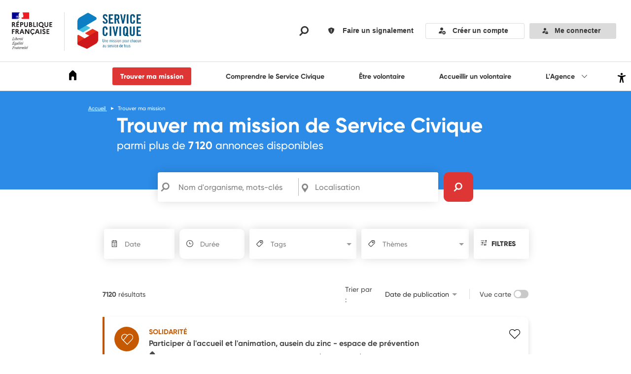

--- FILE ---
content_type: text/html; charset=utf-8
request_url: https://www.service-civique.gouv.fr/trouver-ma-mission/favoriser-lacces-a-la-culture-et-aux-loisirs-educatifs-35-2-62ad9b2d82cc051c456f37a2/undefined-641ab29049eb4b2a7b24e696
body_size: 11429
content:
<!DOCTYPE html><!-- //NOSONAR --><html lang="fr" class=""><!-- L'attribut 'lang' est ajouté dynamiquement, Sonar ne pourra donc pas le voir et lèvera une erreur. --><head>
        <meta charset="utf-8">
        <meta http-equiv="x-ua-compatible" content="ie=edge">
        <meta name="viewport" content="width=device-width, initial-scale=1, maximum-scale=5.0">
        <title>ASC - Service Civique</title>
        <meta name="description" content="ASC - Service Civique">
        <link rel="icon" type="image/x-icon" href="/assets/icon/favicon.ico">
        <base href="/">
        <script type="text/javascript">
            window['__Zone_disable_IE_check'] = true;
        </script>
        <!-- CSS will be injected by webpack here -->
        <!-- Preload link tags will be injected by webpack here -->
        <meta property="og:site_name" content="ASC - Service Civique">
        <meta property="og:type" content="siteweb">
        <meta property="og:title" content="Service Civique">
        <meta property="og:description" content="Le portail d'information et de services sur le Service Civique. Tout ce qu'il faut savoir sur le Service Civique, annonces de mission, postulez en ligne et forums d'échanges.">
    <link rel="stylesheet" href="bootstrap.9e1d7bb42a9a7ce472b2.css"><link rel="stylesheet" href="styles.63af3b93e8e6b10753c3.css"><link rel="stylesheet" href="quillSnow.bf73d4cf25140f23d667.css"><link rel="stylesheet" href="quillCore.871a10f666e73c21483f.css"><link rel="stylesheet" href="intlTelInput.13bbf446fbc80f1f6403.css"><link rel="stylesheet" href="accessconfig.f2dc570b76d60134200b.css"><style ng-transition="front-service-civique-gouv-fr">.main{position:relative;padding-top:71px}.is-mobile{padding-top:15px}.no-scroll{overflow:hidden;height:100%;margin:0}.cookie{position:fixed;z-index:10;bottom:0;width:100%;padding:20px 0;background:rgba(51,51,51,.8);color:#fff}.cookie a{color:#fff;font-family:Gilroy-Bold,Arial,Helvetica,sans-serif}.cookie .button{margin-top:15px}.cookie .icon{margin-left:10px;font-size:1rem}@media screen and (min-width:1023px){.main{padding-bottom:40px}.cookie{padding:40px 0}.cookie .button,.is-sticky-header .main{margin-top:0}body{padding-bottom:5px}@-moz-document url-prefix(){body{padding-bottom:30px}}.hidden-link{position:absolute;display:flex;align-items:center;justify-content:center;background-color:#363636;text-align:center;color:#fff}.hidden-link a{color:#fff;padding:10px 5px;text-decoration:underline}}</style><meta property="og:url" content="https://www.service-civique.gouv.fr"><meta property="og:image" content="https://www.service-civique.gouv.fr/assets/img/og-image-asc.webp"><script id="script-twicPics" type="text/javascript" src="https://media.service-civique.gouv.fr/?v1" defer=""></script><style ng-transition="front-service-civique-gouv-fr">.header-img[_ngcontent-sc272]{width:75px;margin-right:25px}.visit[_ngcontent-sc272]{margin-bottom:0}.container-accessconfig[_ngcontent-sc272]{position:unset!important;font-size:0}.header-img-asc[_ngcontent-sc272]{width:145px;padding-left:25px;border-left:1px solid #dbdbdb}@media screen and (max-width:1023px){.header-img-asc[_ngcontent-sc272]{border-left:unset}}.header-desk[_ngcontent-sc272]{height:125px}.header-desk[_ngcontent-sc272]   .bloc-logo[_ngcontent-sc272], .header-desk[_ngcontent-sc272]   .height-logo[_ngcontent-sc272]{height:100%}.header-desk[_ngcontent-sc272]   .logo-1[_ngcontent-sc272]{padding:24px;height:100%;max-width:100%}.header-desk[_ngcontent-sc272]   .logo-2[_ngcontent-sc272]{padding:26px;width:auto;height:100%;max-width:1571px;-o-object-fit:cover;object-fit:cover;box-sizing:border-box}.header-desk[_ngcontent-sc272]   .separator[_ngcontent-sc272]{display:initial;position:relative;height:62%;border-right:1px solid #dbdbdb;z-index:5;margin-top:25px}.icon-sous-menu[_ngcontent-sc272]{font-size:1.1rem}.agence-margin[_ngcontent-sc272]{margin-right:1rem}.button.is-secondary[_ngcontent-sc272]{text-transform:unset;height:36px;width:110%}@media screen and (max-width:1350px){.button.is-secondary[_ngcontent-sc272]{width:100%}}.button-connection[_ngcontent-sc272]{z-index:16}.icon-magnifying-glass-search[_ngcontent-sc272]{font-size:20px;margin-right:30px;-webkit-text-fill-color:#333}@media screen and (max-width:1023px){.icon-magnifying-glass-search[_ngcontent-sc272]{margin:0;font-size:18px}}@media screen and (max-width:1023px){.icon-account-lock[_ngcontent-sc272], .icon-admin[_ngcontent-sc272]{font-size:18px}}.icon-account-lock[_ngcontent-sc272]{font-size:14px}.my-account[_ngcontent-sc272]{display:flex;align-items:center}.my-account[_ngcontent-sc272]   .icon-avatar[_ngcontent-sc272]{height:25px;width:25px;border:2px solid hsla(0,0%,100%,.5);border-radius:50%}.my-account[_ngcontent-sc272]   .icon-avatar[_ngcontent-sc272]   img[_ngcontent-sc272]{width:100%;height:100%;font-family:"object-fit: cover";-o-object-fit:cover;object-fit:cover}.my-account.logged[_ngcontent-sc272]   .my-account-button[_ngcontent-sc272]{color:#fff;background:#2c8be6}.my-account.is-organization[_ngcontent-sc272]   .my-account-button[_ngcontent-sc272]{color:#fff;background:#de3535}.my-account[_ngcontent-sc272]   .my-account-label[_ngcontent-sc272]{font-family:Gilroy-Bold,Arial,Helvetica,sans-serif}.my-account[_ngcontent-sc272]   .switch-user-full[_ngcontent-sc272]{display:inline}.my-account[_ngcontent-sc272]   .switch-user-short[_ngcontent-sc272]{display:none}@media screen and (max-width:1250px){.my-account[_ngcontent-sc272]   .switch-user-full[_ngcontent-sc272]{display:none}.my-account[_ngcontent-sc272]   .switch-user-short[_ngcontent-sc272]{display:inline}.header-desk[_ngcontent-sc272]   .w-50.d-flex.justify-content-end.m-5.flex-row[_ngcontent-sc272]{margin:0!important}}.account-container[_ngcontent-sc272], .report-container[_ngcontent-sc272]{display:flex;align-items:center;margin-right:10px;text-decoration:none}.account-container[_ngcontent-sc272]   .size-account[_ngcontent-sc272]{font:normal normal 700 10px/27px Arial;font-size:1.4rem}.account-container[_ngcontent-sc272]:hover{text-decoration:none}.report-container-mobile[_ngcontent-sc272]{display:flex;align-items:center;text-decoration:none}.label-size[_ngcontent-sc272]{max-width:100px;overflow:hidden;text-overflow:ellipsis;white-space:nowrap;word-wrap:break-word}.report-button[_ngcontent-sc272]{background-color:#fff;text-transform:unset;font:normal normal 700 10px/27px Arial;padding-left:14px;border:none;padding-right:14px;font-size:14px}.report-button[_ngcontent-sc272]   .size-icon-report[_ngcontent-sc272]{font-size:1.8rem;position:relative;top:-1px}.account-button[_ngcontent-sc272]{background-color:#fff;height:32px;text-transform:unset;border:1px solid #dcdcdc;text-decoration:none}.size-icon-report-only[_ngcontent-sc272]{color:#000;font-size:20px}.size-icon-report[_ngcontent-sc272]{margin-right:14px!important}.report-button[_ngcontent-sc272]:hover{color:#de3535}.report-button-mobile[_ngcontent-sc272]{height:57px;width:55px;border-radius:unset}.my-account-button[_ngcontent-sc272]{border:none;background-color:#dbdbdb;height:32px;text-transform:unset;font:normal normal 700 10px/27px Arial}@media screen and (max-width:1023px){.my-account-button[_ngcontent-sc272]{background-color:#fff;width:unset;padding:0}}@media screen and (max-width:750px){.my-account-button[_ngcontent-sc272]{width:55px;height:57px;border-radius:unset}}@media screen and (min-width:751px) and (max-width:1022px){.my-account-button[_ngcontent-sc272]{width:55px;height:58px;border-radius:unset}}.my-account-button[_ngcontent-sc272]   .icon-white[_ngcontent-sc272]{margin-right:0;margin-left:-1px;color:#fff}@media not all and (min-resolution:0.001dpcm){@supports (-webkit-appearance:none){.my-account-button[_ngcontent-sc272]   .icon-white[_ngcontent-sc272]{position:absolute;right:18px;bottom:16px}}}.my-account-button[_ngcontent-sc272]   .size-account[_ngcontent-sc272]{font-size:1.4rem}.my-account-button[_ngcontent-sc272]   .size-icon-admin[_ngcontent-sc272]{font-size:1.2rem}.icon-hide-highlight-on-click[_ngcontent-sc272]{-webkit-tap-highlight-color:transparent;background-color:transparent}.button-global-search-mobile[_ngcontent-sc272]{z-index:16}.mobile-menu[_ngcontent-sc272]{position:absolute;right:0;display:flex;align-items:center}.my-account-button-burger[_ngcontent-sc272]{position:fixed;bottom:0;left:0;background-color:#dbdbdb;width:70%;min-width:260px;height:56px;text-transform:unset}.mission-button-burger[_ngcontent-sc272]{position:fixed;bottom:55px;background-color:#fff;left:0;width:70%;min-width:260px}.mission-button-burger.is-authenticated[_ngcontent-sc272]{bottom:0}.report-mobile[_ngcontent-sc272]{width:100%!important}.menu-container[_ngcontent-sc272]{border-top:1px solid #dbdbdb;border-bottom:1px solid #dbdbdb;justify-content:space-between;padding:10px 0 10px 10%;height:60px}@media screen and (max-width:1023px){.menu-container[_ngcontent-sc272]{padding:10px 0 10px 5%}}.submenu-container[_ngcontent-sc272]{position:absolute;z-index:16;right:3%;min-width:25rem}.submenu-container[_ngcontent-sc272]   .submenu-content[_ngcontent-sc272]{background:#fff;padding:10px 6%;border:1px solid #dbdbdb}.submenu-container[_ngcontent-sc272]   .submenu-content[_ngcontent-sc272], .submenu-container[_ngcontent-sc272]   .submenu-content[_ngcontent-sc272]   .bloc-submenu[_ngcontent-sc272]{justify-content:space-around;width:100%}@media screen and (max-width:1097px){.submenu-container[_ngcontent-sc272]   .submenu-content[_ngcontent-sc272]   .bloc-submenu[_ngcontent-sc272]   .menu-title[_ngcontent-sc272]:hover{padding-bottom:0}}.burger-button[_ngcontent-sc272]{width:20px;height:20px;padding:0;border:0;transition:none;font-size:1.8rem;margin-top:5px}.burger-button[_ngcontent-sc272]   .icon-burger[_ngcontent-sc272]{width:100%}.burger-button[_ngcontent-sc272]   .close-text[_ngcontent-sc272]{font-size:.7rem}.menu-item[_ngcontent-sc272]{margin:10px;cursor:pointer}.submenu-item[_ngcontent-sc272]{margin:10px 8px;cursor:pointer}.menu-title[_ngcontent-sc272]{color:#333;font-family:Gilroy-Bold,Arial,Helvetica,sans-serif}.menu-title[_ngcontent-sc272]:hover{border-bottom:4px solid #de3535;text-decoration:none;padding-bottom:10px}@media screen and (max-width:1028px){.menu-title[_ngcontent-sc272]:hover{padding-bottom:0}}.menu-title-submenu[_ngcontent-sc272]{color:#333;font-family:Gilroy-Bold,Arial,Helvetica,sans-serif}.menu-title-submenu[_ngcontent-sc272]:hover{border-bottom:4px solid #de3535;text-decoration:none;padding-bottom:5px}.menu-icon[_ngcontent-sc272]{color:#000;font-size:20px}.menu-active[_ngcontent-sc272], .menu-icon[_ngcontent-sc272]:hover{border-bottom:4px solid #de3535;text-decoration:none;padding-bottom:10px}@media screen and (max-width:1028px){.menu-active[_ngcontent-sc272]{padding-bottom:0}}.search-global-container[_ngcontent-sc272]{position:absolute;z-index:16;top:130px;left:0;width:100%;height:calc(100vh - 55px);background-color:rgba(51,51,51,.7)}@media screen and (max-width:750px){.search-global-container[_ngcontent-sc272]{top:60px}}.search-global-container[_ngcontent-sc272]   .search-bloc-desc[_ngcontent-sc272]{width:100%;height:15%;background:#fff;padding-top:50px;padding-bottom:40px;padding-left:17%;display:flex;justify-content:flex-start}@media screen and (max-width:750px){.search-global-container[_ngcontent-sc272]   .search-bloc-desc[_ngcontent-sc272]{padding-left:7%}}.search-global-container[_ngcontent-sc272]   .input-text[_ngcontent-sc272]{border-style:hidden;background-color:#fff;box-shadow:none;border-radius:0;border-bottom:2px outset #e0e0e0}@media screen and (max-width:750px){.search-global-container[_ngcontent-sc272]   .input-text[_ngcontent-sc272]::-moz-placeholder{font-size:1.1rem}.search-global-container[_ngcontent-sc272]   .input-text[_ngcontent-sc272]:-ms-input-placeholder{font-size:1.1rem}.search-global-container[_ngcontent-sc272]   .input-text[_ngcontent-sc272]::placeholder{font-size:1.1rem}}.search-global-container[_ngcontent-sc272]   .bloc-input[_ngcontent-sc272]{width:80%;padding-left:40px}.search-global-container[_ngcontent-sc272]   .icon-close-search[_ngcontent-sc272]{-webkit-text-fill-color:#333;top:64px;position:absolute;right:7%;font-size:1.8rem}@media screen and (max-width:750px){.search-global-container[_ngcontent-sc272]   .icon-close-search[_ngcontent-sc272]{right:9%}}.search-global-container[_ngcontent-sc272]   .icon-global-search[_ngcontent-sc272]{font-size:2.1rem;color:#de3535;top:60px;position:absolute}.search-global-container[_ngcontent-sc272]   [_ngcontent-sc272]::-moz-placeholder{color:#888}.search-global-container[_ngcontent-sc272]   [_ngcontent-sc272]:-ms-input-placeholder{color:#888}.search-global-container[_ngcontent-sc272]   [_ngcontent-sc272]::placeholder{color:#888}.login-modal-subcontainer[_ngcontent-sc272]{padding:20px 20px 30px;min-height:180px;flex-grow:1}.height-bloc-menu[_ngcontent-sc272]{margin:auto;width:100%}.login-modal[_ngcontent-sc272]{position:fixed;top:60px;right:0;left:0;display:flex;flex-direction:column;background:#fff;z-index:20;overflow-y:scroll;width:100%}@media screen and (max-width:1023px){.login-modal[_ngcontent-sc272]{height:calc(100% - 60px)}}.login-modal[_ngcontent-sc272]   .status[_ngcontent-sc272]{display:none;margin:15px 0;font-family:Gilroy-Bold,Arial,Helvetica,sans-serif;font-size:1.4rem}.login-modal[_ngcontent-sc272]   .organism-status[_ngcontent-sc272]{display:none;margin:10px 0;font-family:Gilroy-Medium,Arial,Helvetica,sans-serif;font-size:1.4rem;line-height:1.25em}.login-modal[_ngcontent-sc272]   .title[_ngcontent-sc272]{padding:0}.login-modal[_ngcontent-sc272]   .logged-modal[_ngcontent-sc272]{width:100%;text-align:center}.login-modal[_ngcontent-sc272]   .logged-modal[_ngcontent-sc272]   .position-picture[_ngcontent-sc272]{display:flex;align-items:center;justify-content:center;padding:20px}.login-modal[_ngcontent-sc272]   .logged-modal[_ngcontent-sc272]   .picture[_ngcontent-sc272]{overflow:hidden;width:120px;height:120px;border:5px solid hsla(0,0%,100%,.5);margin:20px auto;border-radius:50%}.login-modal[_ngcontent-sc272]   .logged-modal[_ngcontent-sc272]   .picture[_ngcontent-sc272]   img[_ngcontent-sc272]{width:100%;height:100%;font-family:"object-fit: cover";-o-object-fit:cover;object-fit:cover}.login-modal[_ngcontent-sc272]   .logged-modal[_ngcontent-sc272]   .name[_ngcontent-sc272]{font-family:Gilroy-Bold,Arial,Helvetica,sans-serif;font-size:2.4rem;line-height:1.25em}.login-modal[_ngcontent-sc272]   .logged-modal[_ngcontent-sc272]   .name[_ngcontent-sc272]   a[_ngcontent-sc272]{color:inherit;text-decoration:inherit}.login-modal[_ngcontent-sc272]   .logged-modal[_ngcontent-sc272]   .bloc-infos-user[_ngcontent-sc272]{margin-top:20px}.login-modal[_ngcontent-sc272]   .logged-modal[_ngcontent-sc272]   .links[_ngcontent-sc272]   .link-a[_ngcontent-sc272]{color:#fff;font-family:Gilroy-Bold,Arial,Helvetica,sans-serif;font-size:1.4rem;text-decoration:underline}.login-modal[_ngcontent-sc272]   .logged-modal[_ngcontent-sc272]   .dashboard-button[_ngcontent-sc272]{width:200px;height:50px;background-color:#fff;border-radius:3px;font-weight:700}.login-modal.is-logged[_ngcontent-sc272]{background:#2c8be6;color:#fff}.login-modal.is-young[_ngcontent-sc272]   .status[_ngcontent-sc272]{display:block;font-family:Gilroy-Medium,Arial,Helvetica,sans-serif}.login-modal.is-organization[_ngcontent-sc272]{background:#de3535}.login-modal.is-organization[_ngcontent-sc272]   .organism-status[_ngcontent-sc272]{display:block}@media screen and (min-width:1023px){.login-modal[_ngcontent-sc272]{top:90px;width:330px;left:unset;height:auto;border-top:hidden;box-shadow:-5px 5px 30px 0 rgba(0,0,0,.1);opacity:0}.login-modal.is-active[_ngcontent-sc272]{opacity:1;transition:opacity .5s cubic-bezier(.165,.84,.44,1)}.login-modal[_ngcontent-sc272]   .organism-status[_ngcontent-sc272]{margin:15px 0;font-size:1.4rem}.login-modal[_ngcontent-sc272]   .logged-modal[_ngcontent-sc272]   .name[_ngcontent-sc272]{font-size:1.4rem}.login-modal[_ngcontent-sc272]   .logged-modal[_ngcontent-sc272]   .namea[_ngcontent-sc272]{color:inherit;text-decoration:inherit}.login-modal[_ngcontent-sc272]   .logged-modal[_ngcontent-sc272]   .links[_ngcontent-sc272]   .link-item[_ngcontent-sc272]{line-height:1em}.login-modal[_ngcontent-sc272]   .logged-modal[_ngcontent-sc272]   .links[_ngcontent-sc272]   .link-a[_ngcontent-sc272]{font-size:1.1rem}.login-modal.is-young[_ngcontent-sc272]   .status[_ngcontent-sc272]{margin-top:0;font-size:1.4rem;line-height:1em}.my-account[_ngcontent-sc272]{position:relative;top:auto;right:auto}.my-account[_ngcontent-sc272]   .icon-avatar[_ngcontent-sc272]{margin-right:10px;width:25px}.menu-container[_ngcontent-sc272]{flex-grow:1}.menu-container.login-expanded[_ngcontent-sc272]   .main-nav-container[_ngcontent-sc272]{display:flex}.menu-container.login-expanded[_ngcontent-sc272]   .top-nav[_ngcontent-sc272]{display:block}.menu-container.login-expanded[_ngcontent-sc272]   .icon-menu-open[_ngcontent-sc272]{display:none}.menu-container.login-expanded[_ngcontent-sc272]   .icon-account[_ngcontent-sc272]{display:block}.menu-container.expanded[_ngcontent-sc272]{top:0;right:0;left:auto}.menu-container.expanded[_ngcontent-sc272]   .my-account-button[_ngcontent-sc272], .menu-container.expanded[_ngcontent-sc272]   .part-search[_ngcontent-sc272]{top:0}.menu-container[_ngcontent-sc272]   .search[_ngcontent-sc272]{display:block;font-size:1.8rem}.menu-container[_ngcontent-sc272]   .search-button[_ngcontent-sc272]{width:70px;height:100%;border:1px solid #dcdcdc;border-left:hidden}.menu-container[_ngcontent-sc272]   .burger-button[_ngcontent-sc272]{display:none}.top-nav[_ngcontent-sc272]{display:block;padding:0}.top-nav[_ngcontent-sc272]   .list[_ngcontent-sc272]{display:block;padding-right:10px}.top-nav[_ngcontent-sc272]   .list-item[_ngcontent-sc272]{width:auto!important;padding:0 10px}.top-nav[_ngcontent-sc272]   .link[_ngcontent-sc272]{height:100%;padding:0;border:hidden;line-height:30px}.main-nav-container[_ngcontent-sc272]{position:absolute;top:135px;left:0;display:flex;width:100%;height:60px;flex-wrap:nowrap;border-top:1px solid #dcdcdc}.main-nav[_ngcontent-sc272]{position:relative;left:0;display:block;flex-grow:1;border-left:0;margin:0}.main-nav[_ngcontent-sc272]   .list[_ngcontent-sc272]{display:flex;height:100%;flex-grow:1;flex-wrap:nowrap}.main-nav[_ngcontent-sc272]   .list-item[_ngcontent-sc272] + .list-item[_ngcontent-sc272]{border-left:1px solid #dcdcdc}.main-nav[_ngcontent-sc272]   .link[_ngcontent-sc272]{display:flex;height:100%;align-items:center;justify-content:center;padding:0 42px;white-space:nowrap}.main-nav[_ngcontent-sc272]   .link[_ngcontent-sc272]:hover{color:#de3535}.main-nav[_ngcontent-sc272]   .home-item[_ngcontent-sc272]   .link[_ngcontent-sc272]{width:70px;padding:0 20px}.top-nav-container[_ngcontent-sc272]{position:absolute;top:105px;right:0;display:flex;height:30px;flex-wrap:nowrap;justify-content:flex-end}}.close-button[_ngcontent-sc272]{margin-top:10px}.mobile-menu-container[_ngcontent-sc272]{position:fixed;z-index:16;width:100%;top:0;overflow-y:auto;max-height:100%;background-color:rgba(51,51,51,.7);font-size:1.6rem}.mobile-menu-container[_ngcontent-sc272]   .link[_ngcontent-sc272]{display:flex;height:100%;align-items:center;padding:0 20px;white-space:nowrap;color:#555}.mobile-menu-container[_ngcontent-sc272]   .link.active[_ngcontent-sc272]{color:#de3535;border-left:4px solid #de3535}.mobile-menu-container[_ngcontent-sc272]   .link.active[_ngcontent-sc272]:after{opacity:1}.mobile-menu-container[_ngcontent-sc272]   .link[_ngcontent-sc272]:hover{color:#de3535;text-decoration:none}.mobile-menu-container[_ngcontent-sc272]   .item-section[_ngcontent-sc272]{width:70%;min-width:260px;height:100vh;min-height:600px;background-color:#fff;overflow-x:auto}.mobile-menu-container[_ngcontent-sc272]   .item-section[_ngcontent-sc272]   .margin-close-menu[_ngcontent-sc272]{margin-left:2.5rem}.mobile-menu-container[_ngcontent-sc272]   .item-section[_ngcontent-sc272]   li[_ngcontent-sc272]{height:48px}.mobile-menu-container[_ngcontent-sc272]   .item-section[_ngcontent-sc272]   .icon-home[_ngcontent-sc272]{position:relative;bottom:3px}.mobile-menu-container[_ngcontent-sc272]   .subitem-section[_ngcontent-sc272]{border-left:1px solid #dbdbdb;margin-left:30px}.mobile-menu-container[_ngcontent-sc272]   .subitem-section.active[_ngcontent-sc272]{border-left:none!important}.mobile-menu-container[_ngcontent-sc272]   .subitem-section[_ngcontent-sc272]   li[_ngcontent-sc272]{height:42px}.main-header[_ngcontent-sc272]{will-change:height;position:relative}.header-sticky[_ngcontent-sc272], .main-header[_ngcontent-sc272]{z-index:16;background-color:#fff}.header-sticky[_ngcontent-sc272]{position:-webkit-sticky;position:sticky;top:0}.header-desk[_ngcontent-sc272]{max-height:125px}.header-desk.collapsed[_ngcontent-sc272]{max-height:0;padding-top:0;padding-bottom:0;opacity:0;transform:translateY(-8px);pointer-events:none}.sticky-only[_ngcontent-sc272]{position:absolute;right:2%;top:50%;transform:translateY(8px) translateY(-50%);display:flex;align-items:center;gap:.5rem;opacity:0;pointer-events:none}.sticky-only.visible[_ngcontent-sc272]{opacity:1;pointer-events:auto}.my-account.sticky-only[_ngcontent-sc272]{display:flex;align-items:center}.sticky-only[_ngcontent-sc272]   .my-account-button[_ngcontent-sc272]{background-color:#dbdbdb}@media screen and (max-width:1023px){.header-desk[_ngcontent-sc272]{max-height:125px}}  .is-sticky-header .menu-container{background-color:#fff;width:100%}@media screen and (min-width:1023px){  .is-sticky-header .menu-container{padding:10px 2%}}  .is-sticky-header .fixed-container{overflow:visible!important}@media screen and (max-width:750px){  .is-sticky-header .fixed-container{position:-webkit-sticky;position:sticky;top:0}}  .is-sticky-header .submenu-container{position:fixed;top:var(--header-offset,60px);min-width:25rem;right:11.5%}  .is-sticky-header .search-global-container{position:fixed;top:60px;width:100%}  .is-sticky-header .login-modal{position:fixed;top:60px}  .is-sticky-header .header-img-asc{border-left:none}@media screen and (min-width:1023px){  .is-sticky-header .header-img-asc{padding-left:0}}@media screen and (max-width:1332px){  .is-sticky-header .menu-active,   .is-sticky-header .menu-title:hover{padding-bottom:0}}.user-nav[_ngcontent-sc272]{z-index:20;display:flex;flex-direction:column;justify-content:flex-end;text-align:center;width:100%}.user-nav-list[_ngcontent-sc272]{min-height:0;background:#f2f2f2;white-space:nowrap}.user-nav-list-item[_ngcontent-sc272]{height:76px}.user-nav-list-item.current[_ngcontent-sc272]{position:relative;z-index:20}.user-nav-list-item[_ngcontent-sc272]   .icon-arrow[_ngcontent-sc272]{position:absolute;top:20px;right:20px;color:#fff;font-size:.8rem}.user-nav-list-item[_ngcontent-sc272]   .badge[_ngcontent-sc272]{position:absolute;right:32%;min-width:15px;min-height:15px;padding:0 4px;margin:0 35px 0 0;background-color:#de3535;border-radius:7px;color:#fff;font-size:.8rem;font-style:normal;line-height:15px;text-align:center}.user-nav-link[_ngcontent-sc272]{display:flex;height:100%;align-items:start;justify-content:flex-start;border-top:1px solid #dcdcdc;border-left-width:0;background:#fff;color:#333;font-size:1.7rem;padding:30px 20px 26px;text-decoration:none}.user-nav-link[_ngcontent-sc272]   .icon[_ngcontent-sc272]{margin-right:22px;font-size:1.8rem}.user-nav-link[_ngcontent-sc272]   .color-red[_ngcontent-sc272]{color:#de3535}.user-nav-link.active[_ngcontent-sc272]{position:relative;background:#333}.user-nav-link.active[_ngcontent-sc272]   *[_ngcontent-sc272]{color:#fff}.user-nav-link.disabled[_ngcontent-sc272]{opacity:.6}.user-nav-link[_ngcontent-sc272]   .icon-chevron[_ngcontent-sc272]{display:flex;justify-content:end;width:100%;margin-right:0;font-size:1.2rem}.user-nav-link-logout[_ngcontent-sc272], .user-nav-link[_ngcontent-sc272]:hover   .name[_ngcontent-sc272]{text-decoration:underline}.user-nav-link-logout[_ngcontent-sc272]{display:flex;height:100%;align-items:center;justify-content:center;border-top:1px solid #dcdcdc;border-left-width:0;font-size:1.4rem;padding:20px;list-style:none;cursor:pointer}.user-nav-link-logout[_ngcontent-sc272]   .icon[_ngcontent-sc272]{margin-right:22px;font-size:1.8rem}.user-nav-link-logout.active[_ngcontent-sc272]{position:relative}.user-nav-link-logout.active[_ngcontent-sc272]   *[_ngcontent-sc272]{color:#fff}.user-nav-link-logout.disabled[_ngcontent-sc272]{opacity:.6}#accessconfig[_ngcontent-sc272]{position:absolute;top:0;right:8px;padding:4px;text-decoration:underline}</style><style ng-transition="front-service-civique-gouv-fr">[_nghost-sc273]{display:none}@media screen and (min-width:1023px){[_nghost-sc273]{display:initial}.back-to-top-button[_ngcontent-sc273]{position:absolute;right:25px;bottom:25px;width:48px;height:48px;background:#555;color:#fff;font-size:1.5rem}}</style><style ng-transition="front-service-civique-gouv-fr">.modal[_ngcontent-sc196]{z-index:1100;margin-top:59px;opacity:0;position:fixed}.modal.is-active[_ngcontent-sc196]{-webkit-animation:fadeIn .5s cubic-bezier(.165,.84,.44,1) forwards;animation:fadeIn .5s cubic-bezier(.165,.84,.44,1) forwards}@media screen and (max-width:750px){.modal.is-active[_ngcontent-sc196]{height:calc(100% - 59px)}}@media screen and (max-device-width:1024px) and (-webkit-min-device-pixel-ratio:0){#modal-close-button[_ngcontent-sc196]{display:none}}@-webkit-keyframes fadeIn{0%{opacity:0}to{opacity:1}}@keyframes fadeIn{0%{opacity:0}to{opacity:1}}.modal-card[_ngcontent-sc196]{max-width:90%;position:relative;overflow:auto}@media print,screen and (min-width:751px){.modal[_ngcontent-sc196]{margin-top:inherit}.modal-card[_ngcontent-sc196]{box-shadow:-5px 5px 30px 0 rgba(0,0,0,.1)}}.modal-close[_ngcontent-sc196]{position:absolute}.modal-close[_ngcontent-sc196]:after, .modal-close[_ngcontent-sc196]:before{background:#333}.is-large[_ngcontent-sc196]{width:auto;height:auto}</style><style ng-transition="front-service-civique-gouv-fr">.main-footer[_ngcontent-sc274]{background-color:#fff;color:#555}.container[_ngcontent-sc274]{position:relative;background-color:#fff}.container[_ngcontent-sc274]   .overlay[_ngcontent-sc274]{position:absolute;top:0;left:0;width:100%;height:100%;background-color:rgba(0,0,0,.2)}.bg-grey[_ngcontent-sc274]{border-top:1px solid #dcdcdc;background:#f2f2f2}.nav-links[_ngcontent-sc274]{display:flex;flex-direction:column;align-items:center;justify-content:center}@media screen and (min-width:751px){.nav-links[_ngcontent-sc274]{flex-direction:row;align-items:flex-start;justify-content:space-between}}.nav-links[_ngcontent-sc274]   .nav-links-image[_ngcontent-sc274]{min-width:52px;max-width:52px;padding:24px 0;margin-right:0}@media screen and (min-width:751px){.nav-links[_ngcontent-sc274]   .nav-links-image[_ngcontent-sc274]{margin-right:24px}}.nav-links[_ngcontent-sc274]   .nav-links-container[_ngcontent-sc274]{display:flex;justify-content:space-between;flex-wrap:wrap;padding:0 0 24px;width:100%}.nav-links[_ngcontent-sc274]   .nav-links-container[_ngcontent-sc274]   .list[_ngcontent-sc274]{padding:24px 16px 0;text-align:center}.nav-links[_ngcontent-sc274]   .nav-links-container[_ngcontent-sc274]   .main-link[_ngcontent-sc274]{font-family:Gilroy-Bold,Arial,Helvetica,sans-serif}.nav-links[_ngcontent-sc274]   .nav-links-container[_ngcontent-sc274]   .link[_ngcontent-sc274]{color:inherit;font-size:1.1rem}.nav-links[_ngcontent-sc274]   .nav-links-container[_ngcontent-sc274]   .link.main-link[_ngcontent-sc274]{font-size:1.4rem}.nav-links[_ngcontent-sc274]   .nav-links-container[_ngcontent-sc274]   .link-popin[_ngcontent-sc274]{font-family:Gilroy-Medium,Arial,Helvetica,sans-serif}.nav-links[_ngcontent-sc274]   .nav-links-container[_ngcontent-sc274]   .link-popin[_ngcontent-sc274]:hover{text-decoration:underline}.nav-bottom-links[_ngcontent-sc274]   .list[_ngcontent-sc274]{display:flex;flex-wrap:wrap;justify-content:center;margin:0 auto}.nav-bottom-links[_ngcontent-sc274]   .list-item[_ngcontent-sc274]{flex:none;padding-left:15px}.nav-bottom-links[_ngcontent-sc274]   .list-item[_ngcontent-sc274]:not(:first-child):before{box-shadow:inset 0 0 0 1px #a79e9e;content:"";display:inline-block;height:1rem;position:relative;vertical-align:middle;width:1px;margin-right:15px}.nav-bottom-links[_ngcontent-sc274]   .link[_ngcontent-sc274]{font-size:1.1rem;color:#7f7f7f}.copyright[_ngcontent-sc274]{padding:20px 0;font-family:Gilroy-Bold,Arial,Helvetica,sans-serif;text-align:center;font-size:1.1rem}.horizontal-line[_ngcontent-sc274]{border-bottom:1px solid #d5d5d5;color:#d5d5d5;width:100%}.nav-bottom-partner[_ngcontent-sc274]   .list[_ngcontent-sc274]{display:flex;flex-wrap:wrap;justify-content:left;margin:0 auto}@media screen and (max-width:751px){.nav-bottom-partner[_ngcontent-sc274]   .list[_ngcontent-sc274]{flex-direction:column}}.nav-bottom-partner[_ngcontent-sc274]   .link[_ngcontent-sc274]{font-size:1.1rem}.nav-bottom-partner[_ngcontent-sc274]   .nav-partner-image[_ngcontent-sc274]{min-width:180px;max-width:180px;padding:24px 0;margin-right:0}@media screen and (min-width:751px){.nav-bottom-partner[_ngcontent-sc274]   .nav-partner-image[_ngcontent-sc274]{margin-right:56px}}@media screen and (max-width:751px){.nav-bottom-partner[_ngcontent-sc274]   .nav-partner-image[_ngcontent-sc274]   img[_ngcontent-sc274]{max-width:140%}}.nav-bottom-partner[_ngcontent-sc274]   .nav-partner-image-solidarity[_ngcontent-sc274]{min-width:370px;max-width:370px;padding:24px 0;margin-right:0}@media screen and (max-width:751px){.nav-bottom-partner[_ngcontent-sc274]   .nav-partner-image-solidarity[_ngcontent-sc274]   img[_ngcontent-sc274]{position:relative;right:7px}}.nav-bottom-partner[_ngcontent-sc274]   .nav-partner-image-salto[_ngcontent-sc274]{min-width:150px;max-width:150px;padding-top:46px;padding-bottom:24px;margin-right:0}@media screen and (max-width:750px){.nav-bottom-partner[_ngcontent-sc274]   .nav-partner-image-salto[_ngcontent-sc274]{margin-left:15px}}@media screen and (min-width:1023px){.container-public-links[_ngcontent-sc274]   .row-public-links[_ngcontent-sc274]{display:flex}}.container-public-links[_ngcontent-sc274]   .row-public-links[_ngcontent-sc274]   .bloc-img[_ngcontent-sc274]{width:100%}@media screen and (min-width:1023px){.container-public-links[_ngcontent-sc274]   .row-public-links[_ngcontent-sc274]   .bloc-img[_ngcontent-sc274]{width:50%}}@media screen and (min-width:1134px) and (max-width:1360px){.container-public-links[_ngcontent-sc274]   .row-public-links[_ngcontent-sc274]   .bloc-img[_ngcontent-sc274]{width:40%}}@media screen and (min-width:1023px) and (max-width:1134px){.container-public-links[_ngcontent-sc274]   .row-public-links[_ngcontent-sc274]   .bloc-img[_ngcontent-sc274]{width:30%}}.container-public-links[_ngcontent-sc274]   .row-public-links[_ngcontent-sc274]   .bloc-img[_ngcontent-sc274]   .links-image[_ngcontent-sc274]{min-width:150px;max-width:150px;margin-right:0}.container-public-links[_ngcontent-sc274]   .row-public-links[_ngcontent-sc274]   .bloc-img[_ngcontent-sc274]   .links-image[_ngcontent-sc274]   .p-logo-principal[_ngcontent-sc274]{padding:24px 33px 24px 15px}.container-public-links[_ngcontent-sc274]   .row-public-links[_ngcontent-sc274]   .bloc-links-public[_ngcontent-sc274]{width:100%}@media screen and (min-width:1023px){.container-public-links[_ngcontent-sc274]   .row-public-links[_ngcontent-sc274]   .bloc-links-public[_ngcontent-sc274]{width:50%}}@media screen and (min-width:1134px) and (max-width:1360px){.container-public-links[_ngcontent-sc274]   .row-public-links[_ngcontent-sc274]   .bloc-links-public[_ngcontent-sc274]{width:60%}}@media screen and (min-width:1023px) and (max-width:1134px){.container-public-links[_ngcontent-sc274]   .row-public-links[_ngcontent-sc274]   .bloc-links-public[_ngcontent-sc274]{width:70%}}.container-public-links[_ngcontent-sc274]   .row-public-links[_ngcontent-sc274]   .bloc-links-public[_ngcontent-sc274]   .list-links-public[_ngcontent-sc274]{display:flex;justify-content:flex-start;flex-wrap:wrap;width:100%}@media screen and (min-width:1023px){.container-public-links[_ngcontent-sc274]   .row-public-links[_ngcontent-sc274]   .bloc-links-public[_ngcontent-sc274]   .list-links-public[_ngcontent-sc274]{padding-top:75px;justify-content:end}}.container-public-links[_ngcontent-sc274]   .row-public-links[_ngcontent-sc274]   .bloc-links-public[_ngcontent-sc274]   .list-links-public[_ngcontent-sc274]   .link-public[_ngcontent-sc274]{padding:24px 16px 0;text-align:center}.container-public-links[_ngcontent-sc274]   .row-public-links[_ngcontent-sc274]   .bloc-links-public[_ngcontent-sc274]   .list-links-public[_ngcontent-sc274]   .link-public[_ngcontent-sc274]   .text-public[_ngcontent-sc274]{margin-right:5px;color:#333}.container-public-links[_ngcontent-sc274]   .row-public-links[_ngcontent-sc274]   .bloc-links-public[_ngcontent-sc274]   .list-links-public[_ngcontent-sc274]   .link-public[_ngcontent-sc274]   .icon-link-public[_ngcontent-sc274]{min-width:12px;max-width:12px;padding-bottom:2px}</style><style ng-transition="front-service-civique-gouv-fr">@charset "UTF-8";.is-footer[_ngcontent-sc151]{border-radius:10px}.report-button[_ngcontent-sc151]{text-transform:uppercase}.report-container[_ngcontent-sc151]{margin-top:20px;height:100px;display:flex;align-items:center;justify-content:space-between;background-color:#eef7ff;padding:20px 10%;font-family:Gilroy-Regular,Arial,Helvetica,sans-serif;transition:all .2s ease}.report-container[_ngcontent-sc151] > div[_ngcontent-sc151]:first-child{flex-shrink:0;display:flex;align-items:center}.report-container[_ngcontent-sc151] > div[_ngcontent-sc151]:first-child   img[_ngcontent-sc151]{height:100px;width:100px}.report-container[_ngcontent-sc151] > div[_ngcontent-sc151]:last-child{display:flex;align-items:center;justify-content:space-between;flex:1;gap:20px}.report-container[_ngcontent-sc151] > div[_ngcontent-sc151]:last-child > div[_ngcontent-sc151]{display:flex;flex-direction:column;gap:4px}.report-container[_ngcontent-sc151] > div[_ngcontent-sc151]:last-child > div[_ngcontent-sc151]   span[_ngcontent-sc151]:first-child{font-weight:700;font-size:16px;color:#1a1a1a}.report-container[_ngcontent-sc151] > div[_ngcontent-sc151]:last-child > div[_ngcontent-sc151]   span[_ngcontent-sc151]:last-child{font-size:14px;color:#4a4a4a;line-height:1.4}.report-container[_ngcontent-sc151] > div[_ngcontent-sc151]:last-child   a[_ngcontent-sc151]{background-color:#2c8be6;color:#fff;border:none;border-radius:4px;height:34px;padding:8px 15px;font-weight:600;font-size:14px;cursor:pointer;display:flex;text-decoration:none;align-items:center;transition:background-color .2s ease}.report-container[_ngcontent-sc151] > div[_ngcontent-sc151]:last-child   a[_ngcontent-sc151]:hover{background-color:#1a7ede}.report-container[_ngcontent-sc151] > div[_ngcontent-sc151]:last-child   a[_ngcontent-sc151]:after{content:"➜";margin-left:8px;font-size:16px;font-weight:400}@media (max-width:1200px){.report-container[_ngcontent-sc151]{display:grid;grid-template-columns:100px 1fr;grid-template-rows:auto auto;align-items:stretch;padding:20px 6%;gap:10px 16px;height:auto!important}.report-container[_ngcontent-sc151] > div[_ngcontent-sc151]:first-child{grid-column:1;grid-row:1/span 2;display:flex;align-items:flex-end;justify-content:center;margin-bottom:-20px}.report-container[_ngcontent-sc151] > div[_ngcontent-sc151]:first-child   img[_ngcontent-sc151]{height:100px;width:auto;display:block}.report-container[_ngcontent-sc151] > div[_ngcontent-sc151]:last-child{grid-column:2;grid-row:1/span 2;display:flex;flex-direction:column;align-items:flex-start;justify-content:flex-start;gap:8px}.report-container[_ngcontent-sc151] > div[_ngcontent-sc151]:last-child > div[_ngcontent-sc151]{max-width:100%}.report-container[_ngcontent-sc151] > div[_ngcontent-sc151]:last-child > div[_ngcontent-sc151]   span[_ngcontent-sc151]:first-child{font-size:15px}.report-container[_ngcontent-sc151] > div[_ngcontent-sc151]:last-child > div[_ngcontent-sc151]   span[_ngcontent-sc151]:last-child{font-size:13px}.report-container[_ngcontent-sc151] > div[_ngcontent-sc151]:last-child   a[_ngcontent-sc151]{margin-top:6px;width:-webkit-fit-content;width:-moz-fit-content;width:fit-content;min-width:140px;padding:8px 16px;border-radius:6px;height:auto;text-align:center}}@media (max-width:768px){.report-container[_ngcontent-sc151]{grid-template-columns:70px 1fr;padding:16px 5%;gap:8px 12px;margin-bottom:0}.report-container[_ngcontent-sc151] > div[_ngcontent-sc151]:first-child{grid-column:1;grid-row:1/span 2;display:flex;align-items:center;justify-content:center;margin-bottom:0}.report-container[_ngcontent-sc151] > div[_ngcontent-sc151]:first-child   img[_ngcontent-sc151]{height:70px;width:auto;display:block}.report-container[_ngcontent-sc151] > div[_ngcontent-sc151]:last-child{gap:8px}.report-container[_ngcontent-sc151] > div[_ngcontent-sc151]:last-child   a[_ngcontent-sc151]{width:-webkit-fit-content;width:-moz-fit-content;width:fit-content;padding:8px 14px;font-size:13px;align-self:flex-start}}</style><style ng-transition="front-service-civique-gouv-fr">.information-banner-container{background-color:#fff;z-index:10}.information-banner-container,.information-banner-list-container{display:flex;align-content:center;justify-content:center;width:100%}.color-icon-delete{-webkit-text-fill-color:#333}.message-information-banner-container{padding:15px;display:flex;flex-direction:row;background-color:#e8edff;width:100%;align-content:center;align-items:center;color:#0063cb}@media screen and (min-width:1023px){.message-information-banner-container{width:55%}}.message-information-banner{padding-left:10px;padding-right:10px}.message-information-banner a{text-decoration:underline}@media screen and (min-width:1023px){.information-banner-container-header{margin-top:1%}}@media screen and (min-width:1023px){.information-banner-container-header-sticky{padding-top:1%;padding-bottom:1%}}</style><style ng-transition="front-service-civique-gouv-fr">[_nghost-sc162]{position:relative;display:block}.questions[_nghost-sc162]{margin-bottom:50px}@media screen and (min-width:1023px){.questions[_nghost-sc162]{margin-bottom:0}}.questions[_nghost-sc162]   .faq[_ngcontent-sc162]   .title[_ngcontent-sc162]{padding-left:0;margin:0;text-align:left}[_nghost-sc162]     .column.page .container, [_nghost-sc162]     .column.page .sub-container{width:100%;padding:0}.bread-over[_ngcontent-sc162]{position:absolute;z-index:10}.report-container[_ngcontent-sc162]{margin-top:80px}.spacing-left[_ngcontent-sc162]{margin-left:25px}@-webkit-keyframes spinner{to{transform:rotate(-1turn)}}@keyframes spinner{to{transform:rotate(-1turn)}}.loading[_ngcontent-sc162]{position:absolute;z-index:1000;top:0;right:0;padding:20px}.loading[_ngcontent-sc162]   .icon[_ngcontent-sc162]{display:block;box-sizing:border-box;-webkit-animation:spinner .6s linear infinite;animation:spinner .6s linear infinite;color:#fff}.page[_ngcontent-sc162]{padding:20px;z-index:2}.menu[_ngcontent-sc162]{position:fixed;z-index:2;right:0;bottom:0;left:0;max-height:calc(100% - 45px);background-color:#fff}.sidebar-title[_ngcontent-sc162]{text-transform:uppercase}.big-list[_ngcontent-sc162]{position:fixed;z-index:1;width:100%;background:#fff;top:10px;left:10px;bottom:10px;overflow-y:scroll;max-height:100%}.head-list[_ngcontent-sc162]{justify-content:space-between;padding:10px 0 10px 20px;border-top:1px solid #dcdcdc}.head-list[_ngcontent-sc162], .under-list-name-and-arrow-container[_ngcontent-sc162]{display:flex}.under-list-name-and-arrow-container[_ngcontent-sc162]   .arrow[_ngcontent-sc162]{margin-left:15px}.underlistactive[_ngcontent-sc162]{border-bottom:1px solid #dcdcdc;font-family:Gilroy-Bold,Arial,Helvetica,sans-serif}.underlistinactive[_ngcontent-sc162]{border-bottom:0;font-family:Gilroy-Medium,Arial,Helvetica,sans-serif}.under-list-indentation[_ngcontent-sc162]{margin-bottom:10px;margin-left:40px}.deep-under-list-indentation[_ngcontent-sc162]{margin-top:10px;margin-left:20px}.cursor-pointer[_ngcontent-sc162]{cursor:pointer}.arrow[_ngcontent-sc162]{display:flex;margin-right:20px}.arrow[_ngcontent-sc162]   .arrow-up[_ngcontent-sc162]{border-bottom:5px solid #333}.arrow[_ngcontent-sc162]   .arrow-down[_ngcontent-sc162], .arrow[_ngcontent-sc162]   .arrow-up[_ngcontent-sc162]{width:0;height:0;border-right:5px solid transparent;border-left:5px solid transparent;margin:auto}.arrow[_ngcontent-sc162]   .arrow-down[_ngcontent-sc162]{border-top:5px solid #333}.bread[_ngcontent-sc162]{padding-left:100px}.menu-control[_ngcontent-sc162]{position:relative;z-index:2;display:flex;justify-content:space-between;padding:10px 20px;background-color:#333;color:#f2f2f2}.rotation[_ngcontent-sc162]{transform:rotate(180deg);transition:all .5s ease-in-out}.spacing-light-arrow[_ngcontent-sc162]{display:flex;transform:rotate(45deg)}.spacing-light-arrow[_ngcontent-sc162]   .light-arrow[_ngcontent-sc162]{width:8px;height:8px;border-top:2px solid #555;border-left:2px solid #555;margin:auto;transition:all .5s ease-in-out}.bottom[_ngcontent-sc162]{margin-top:62px}.press[_ngcontent-sc162]   .title[_ngcontent-sc162]{padding:20px 0 42px;margin:0;text-align:left}.menu-press[_ngcontent-sc162], .menu-press-item[_ngcontent-sc162]{margin-bottom:20px}.menu-press-item[_ngcontent-sc162]   .button[_ngcontent-sc162]{width:100%}@media screen and (min-width:1023px){.page[_ngcontent-sc162]{padding:0 70px 0 0}.page.page-level-4[_ngcontent-sc162]{width:100%;padding:0 100px}.loading[_ngcontent-sc162]{padding:16px}.bottom[_ngcontent-sc162]{margin-top:48px}.bottom.page-level-4[_ngcontent-sc162]{width:100%;padding:0 100px}.press[_ngcontent-sc162]   .title[_ngcontent-sc162]{padding:0 0 32px}.menu-press[_ngcontent-sc162]{margin-bottom:32px}.menu-press-item[_ngcontent-sc162]{display:inline-block}.menu-press-item[_ngcontent-sc162] + .menu-press-item[_ngcontent-sc162]{margin:0 0 0 48px}.menu-press-item[_ngcontent-sc162]   .button[_ngcontent-sc162]{width:auto}.menu[_ngcontent-sc162]{position:static;display:block;max-height:auto;padding:0 100px 0 70px}.big-list[_ngcontent-sc162]{position:relative;bottom:0!important;display:block;width:auto;border-top:0;overflow:hidden}.head-list[_ngcontent-sc162]{padding-left:0;border-top:0;border-bottom:1px solid #dcdcdc}.under-list[_ngcontent-sc162]{margin-top:10px;margin-bottom:0;font-size:1.2rem}.under-list-indentation[_ngcontent-sc162]{margin-left:0}.deep-under-list-indentation[_ngcontent-sc162]{margin-left:20px}.menu-control[_ngcontent-sc162]{display:none}.arrow[_ngcontent-sc162]{margin-right:0}.list-name[_ngcontent-sc162]{font-family:Gilroy-Bold,Arial,Helvetica,sans-serif;color:#333;text-decoration:none;transition:color .25s linear;text-align:left}.list-name[_ngcontent-sc162]:hover{color:#555}}
.active[_ngcontent-sc162]{color:#2c8be6;font-weight:700}</style><link rel="canonical" href="https://www.service-civique.gouv.fr/trouver-ma-mission/favoriser-lacces-a-la-culture-et-aux-loisirs-educatifs-35-2-62ad9b2d82cc051c456f37a2/undefined-641ab29049eb4b2a7b24e696"></head>
    <body>
        <app class="ng-tns-c277-0" ng-version="9.1.0"><app-main-header class="ng-tns-c277-0 ng-tns-c272-1" _nghost-sc272=""><header _ngcontent-sc272="" role="banner" class="main-header fixed-container ng-tns-c272-1"><!----><!----><!----><!----></header><div _ngcontent-sc272="" class="d-flex flex-column header-sticky ng-tns-c272-1 ng-star-inserted"><app-information-banner _ngcontent-sc272="" class="ng-tns-c272-1"><div id="information-banner-container" class="information-banner-container"><div class="ng-star-inserted"><!----></div><!----></div></app-information-banner><div _ngcontent-sc272="" class="d-flex align-items-center menu-container ng-tns-c272-1"><div _ngcontent-sc272="" class="w-75 d-flex align-items-center ng-tns-c272-1"><button _ngcontent-sc272="" id="button-open-menu" class="button burger-button icon-hide-highlight-on-click ng-tns-c272-1" title="Ouvrir le menu de navigation en mobile" aria-label="Ouvrir le menu de navigation en mobile" aria-expanded="false"><span _ngcontent-sc272="" class="icon icon-menu-close ng-tns-c272-1"></span></button><a _ngcontent-sc272="" routerlink="/" class="header-img-asc ng-tns-c272-1" href="/"><img _ngcontent-sc272="" src="/assets/img/logo_asc_mobile.webp" alt="Logo Service Civique navigant vers page d'accueil" width="334" height="78" class="ng-tns-c272-1" loading="lazy"></a></div><div _ngcontent-sc272="" class="d-flex justify-content-end align-items-center w-25 ng-tns-c272-1"><!----><button _ngcontent-sc272="" type="submit" id="button-global-search-mobile" class="is-link icon-search pr-5 pt-icon-search button-global-search-mobile ng-tns-c272-1" title="Ouverture de la recherche sur le site permettant de retrouver des pages, des documents, des articles, des évènements" aria-expanded="false" aria-label="Ouverture de la recherche sur le site permettant de retrouver des pages, des documents, des articles, des évènements"><span _ngcontent-sc272="" class="icon icon-magnifying-glass icon-magnifying-glass-search ng-tns-c272-1"></span></button><div _ngcontent-sc272="" id="button-connexion-mobile-container" class="my-account-button ng-tns-c272-1"><button _ngcontent-sc272="" id="button-connexion-mobile" class="button my-account-button ng-tns-c272-1 ng-star-inserted" title="Ouvrir le menu pour se connecter ou s'inscrire" aria-expanded="false" aria-label="Ouvrir le menu pour se connecter ou s'inscrire"><span _ngcontent-sc272="" id="button-connexion-mobile-icon" class="icon-anonymous icon icon-admin button-connection ng-tns-c272-1"></span></button><!----></div><!----></div></div></div><!----><!----><!----><!----><!----></app-main-header><main id="main-page" role="main" class="main container ng-tns-c277-0 is-mobile ng-trigger ng-trigger-routerAnimations" style=""><router-outlet class="ng-tns-c277-0"></router-outlet><app-page-container _nghost-sc162="" class="ng-tns-c162-2 ng-star-inserted"><!----><!----><!----><!----><!----><!----><!----></app-page-container><!----><!----><app-back-to-top class="ng-tns-c277-0" _nghost-sc273=""><div _ngcontent-sc273="" id="back-to-top" class="container"><button _ngcontent-sc273="" id="back-to-top-button" class="back-to-top-button"><span _ngcontent-sc273="" class="icon-chevron-up"></span><span _ngcontent-sc273="" class="accessibility">Haut de page</span></button></div></app-back-to-top><!----></main><app-modal-container class="ng-tns-c277-0" _nghost-sc196=""><div _ngcontent-sc196="" id="modal" role="dialog" class="modal"><div _ngcontent-sc196="" class="modal-background"></div><div _ngcontent-sc196="" class="modal-card" aria-modal="true"><section _ngcontent-sc196="" id="modal-card-body" tabindex="0" class="modal-card-body"><router-outlet _ngcontent-sc196="" name="popin"></router-outlet><!----></section><button _ngcontent-sc196="" id="modal-close-button" class="modal-close is-large" title="Fermer" aria-label="Fermer"></button></div></div></app-modal-container><app-main-footer class="ng-tns-c277-0" _nghost-sc274=""><footer _ngcontent-sc274="" role="contentinfo" class="main-footer overflow-hidden"><app-report _ngcontent-sc274="" _nghost-sc151=""><div _ngcontent-sc151="" class="report-container"><div _ngcontent-sc151=""><img _ngcontent-sc151="" src="assets/img/report-picture.png" alt="Report Image" loading="lazy"></div><div _ngcontent-sc151=""><div _ngcontent-sc151=""><span _ngcontent-sc151=""> Un problème pendant votre mission ? </span><span _ngcontent-sc151=""> Harcèlement, violences, discrimination, manque à l’éthique... : signalez-le ici. </span></div><a _ngcontent-sc151="" target="_blank" rel="noopener noreferrer" class="report-button" href="https://www.service-civique.gouv.fr/faire-un-signalement"> Faire un signalement </a></div></div></app-report><div _ngcontent-sc274="" class="container-links"><div _ngcontent-sc274="" class="sub-container"><nav _ngcontent-sc274="" role="navigation" class="nav-links" aria-label="Menu de liens rapide du footer"><div _ngcontent-sc274="" class="nav-links-container"><ul _ngcontent-sc274="" class="list"><li _ngcontent-sc274="" class="list-item"><span _ngcontent-sc274="" class="link main-link">Accès rapide</span></li><li _ngcontent-sc274="" class="list-item ng-star-inserted" lang=""><a _ngcontent-sc274="" class="link ng-star-inserted" title="Navigation vers L'Agence du Service Civique" aria-label="Navigation vers L'Agence du Service Civique" href="/agence"> L'Agence du Service Civique </a><!----><!----></li><li _ngcontent-sc274="" class="list-item ng-star-inserted" lang=""><a _ngcontent-sc274="" class="link ng-star-inserted" title="Navigation vers Presse &amp; Publication" aria-label="Navigation vers Presse &amp; Publication" href="/agence/presse-et-publications"> Presse &amp; Publication </a><!----><!----></li><li _ngcontent-sc274="" class="list-item ng-star-inserted" lang=""><a _ngcontent-sc274="" class="link ng-star-inserted" title="Navigation vers Connexion" aria-label="Navigation vers Connexion" href="/login"> Connexion </a><!----><!----></li><li _ngcontent-sc274="" class="list-item ng-star-inserted" lang=""><a _ngcontent-sc274="" class="link ng-star-inserted" title="Navigation vers Besoin d'aide ?" aria-label="Navigation vers Besoin d'aide ?" href="/agence/aide-et-faq"> Besoin d'aide ? </a><!----><!----></li><li _ngcontent-sc274="" class="list-item ng-star-inserted" lang="en"><!----><button _ngcontent-sc274="" tabindex="0" class="link link-popin ng-star-inserted" title="Navigation vers Newsletter" aria-label="Navigation vers Newsletter"> Newsletter </button><!----></li><!----></ul><ul _ngcontent-sc274="" class="list"><li _ngcontent-sc274="" class="list-item"><span _ngcontent-sc274="" class="link main-link">Restez connecté</span></li><li _ngcontent-sc274="" class="list-item ng-star-inserted"><a _ngcontent-sc274="" class="link" href="https://www.facebook.com/servicecivique/" target="_blank" rel="noopener noreferrer" title="Navigation vers Facebook" aria-label="Navigation vers Facebook"> Facebook </a></li><li _ngcontent-sc274="" class="list-item ng-star-inserted"><a _ngcontent-sc274="" class="link" href="https://www.linkedin.com/company/agence-du-service-civique/" target="_blank" rel="noopener noreferrer" title="Navigation vers Linkedin" aria-label="Navigation vers Linkedin"> Linkedin </a></li><li _ngcontent-sc274="" class="list-item ng-star-inserted"><a _ngcontent-sc274="" class="link" href="https://www.instagram.com/servicecivique/" target="_blank" rel="noopener noreferrer" title="Navigation vers Instagram" aria-label="Navigation vers Instagram"> Instagram </a></li><li _ngcontent-sc274="" class="list-item ng-star-inserted"><a _ngcontent-sc274="" class="link" href="https://www.youtube.com/user/leservicecivique/" target="_blank" rel="noopener noreferrer" title="Navigation vers Youtube" aria-label="Navigation vers Youtube"> Youtube </a></li><li _ngcontent-sc274="" class="list-item ng-star-inserted"><a _ngcontent-sc274="" class="link" href="https://www.tiktok.com/@servicecivique" target="_blank" rel="noopener noreferrer" title="Navigation vers TikTok" aria-label="Navigation vers TikTok"> TikTok </a></li><!----></ul><ul _ngcontent-sc274="" class="list"><li _ngcontent-sc274="" class="list-item"><span _ngcontent-sc274="" class="link main-link">Sites publics</span></li><li _ngcontent-sc274="" class="list-item ng-star-inserted"><a _ngcontent-sc274="" class="link" href="https://www.france.fr/fr" target="_blank" rel="noopener noreferrer" title="Navigation vers France.fr" aria-label="Navigation vers France.fr"> France.fr </a></li><li _ngcontent-sc274="" class="list-item ng-star-inserted"><a _ngcontent-sc274="" class="link" href="https://www.service-public.fr/" target="_blank" rel="noopener noreferrer" title="Navigation vers Service-Public.fr" aria-label="Navigation vers Service-Public.fr"> Service-Public.fr </a></li><li _ngcontent-sc274="" class="list-item ng-star-inserted"><a _ngcontent-sc274="" class="link" href="https://www.gouvernement.fr/" target="_blank" rel="noopener noreferrer" title="Navigation vers Gouvernement.fr" aria-label="Navigation vers Gouvernement.fr"> Gouvernement.fr </a></li><li _ngcontent-sc274="" class="list-item ng-star-inserted"><a _ngcontent-sc274="" class="link" href="https://www.legifrance.gouv.fr/" target="_blank" rel="noopener noreferrer" title="Navigation vers Legifrance.gouv.fr" aria-label="Navigation vers Legifrance.gouv.fr"> Legifrance.gouv.fr </a></li><li _ngcontent-sc274="" class="list-item ng-star-inserted"><a _ngcontent-sc274="" class="link" href="https://www.france-volontaires.org/" target="_blank" rel="noopener noreferrer" title="Navigation vers France-volontaires.org" aria-label="Navigation vers France-volontaires.org"> France-volontaires.org </a></li><!----></ul><ul _ngcontent-sc274="" class="list ng-star-inserted"><li _ngcontent-sc274="" class="list-item"><a _ngcontent-sc274="" class="link main-link" title="Navigation vers Le MAG du Service civique" aria-label="Navigation vers Le MAG du Service civique" href="/agence/le-mag"> Le MAG du Service civique </a></li><li _ngcontent-sc274="" class="list-item ng-star-inserted"><a _ngcontent-sc274="" class="link" href="agence/le-mag/ledito-du-mag" title="Navigation vers Edito" aria-label="Navigation vers Edito"> Edito </a></li><li _ngcontent-sc274="" class="list-item ng-star-inserted"><a _ngcontent-sc274="" class="link" href="agence/le-mag/tous-les-temoignages-d-engages" title="Navigation vers Témoignages" aria-label="Navigation vers Témoignages"> Témoignages </a></li><li _ngcontent-sc274="" class="list-item ng-star-inserted"><a _ngcontent-sc274="" class="link" href="agence/le-mag/actualites" title="Navigation vers Actualités" aria-label="Navigation vers Actualités"> Actualités </a></li><!----></ul><ul _ngcontent-sc274="" class="list ng-star-inserted"><li _ngcontent-sc274="" class="list-item"><a _ngcontent-sc274="" class="link main-link" title="Navigation vers Comprendre le Service Civique" aria-label="Navigation vers Comprendre le Service Civique" href="/comprendre-le-service-civique"> Comprendre le Service Civique </a></li><li _ngcontent-sc274="" class="list-item ng-star-inserted"><a _ngcontent-sc274="" class="link" href="/comprendre-le-service-civique/en-bref" title="Navigation vers Le Service Civique en bref" aria-label="Navigation vers Le Service Civique en bref"> Le Service Civique en bref </a></li><li _ngcontent-sc274="" class="list-item ng-star-inserted"><a _ngcontent-sc274="" class="link" href="/comprendre-le-service-civique/referents" title="Navigation vers Les référents Service Civique" aria-label="Navigation vers Les référents Service Civique"> Les référents Service Civique </a></li><li _ngcontent-sc274="" class="list-item ng-star-inserted"><a _ngcontent-sc274="" class="link" href="/comprendre-le-service-civique/offrir-a-la-jeunesse-de-s-engager" title="Navigation vers Offrir à la jeunesse de s'engager" aria-label="Navigation vers Offrir à la jeunesse de s'engager"> Offrir à la jeunesse de s'engager </a></li><li _ngcontent-sc274="" class="list-item ng-star-inserted"><a _ngcontent-sc274="" class="link" href="/comprendre-le-service-civique/renforcer-les-acteurs-de-terrain" title="Navigation vers Renforcer les acteur de terrain" aria-label="Navigation vers Renforcer les acteur de terrain"> Renforcer les acteur de terrain </a></li><li _ngcontent-sc274="" class="list-item ng-star-inserted"><a _ngcontent-sc274="" class="link" href="/comprendre-le-service-civique/faire-societe" title="Navigation vers Faire société" aria-label="Navigation vers Faire société"> Faire société </a></li><!----></ul><ul _ngcontent-sc274="" class="list ng-star-inserted"><li _ngcontent-sc274="" class="list-item"><a _ngcontent-sc274="" class="link main-link" title="Navigation vers Être volontaire" aria-label="Navigation vers Être volontaire" href="/etre-volontaire"> Être volontaire </a></li><li _ngcontent-sc274="" class="list-item ng-star-inserted"><a _ngcontent-sc274="" class="link" href="/etre-volontaire/pourquoi-faire-un-service-civique" title="Navigation vers Pourquoi s'engager" aria-label="Navigation vers Pourquoi s'engager"> Pourquoi s'engager </a></li><li _ngcontent-sc274="" class="list-item ng-star-inserted"><a _ngcontent-sc274="" class="link" href="/etre-volontaire/les-10-domaines-daction" title="Navigation vers 10 domaines d'action" aria-label="Navigation vers 10 domaines d'action"> 10 domaines d'action </a></li><li _ngcontent-sc274="" class="list-item ng-star-inserted"><a _ngcontent-sc274="" class="link" href="/mon-compte/tableau-de-bord" title="Navigation vers Mon espace jeune" aria-label="Navigation vers Mon espace jeune"> Mon espace jeune </a></li><li _ngcontent-sc274="" class="list-item ng-star-inserted"><a _ngcontent-sc274="" class="link" href="agence/aide-et-faq/faq-jeunes" title="Navigation vers FAQ jeune" aria-label="Navigation vers FAQ jeune"> FAQ jeune </a></li><!----></ul><ul _ngcontent-sc274="" class="list ng-star-inserted"><li _ngcontent-sc274="" class="list-item"><a _ngcontent-sc274="" class="link main-link" title="Navigation vers Accueillir un volontaire" aria-label="Navigation vers Accueillir un volontaire" href="/accueillir-un-volontaire"> Accueillir un volontaire </a></li><li _ngcontent-sc274="" class="list-item ng-star-inserted"><a _ngcontent-sc274="" class="link" href="/accueillir-un-volontaire/etape01-concevoir-projet-accueil" title="Navigation vers Concevoir un projet d'accueil" aria-label="Navigation vers Concevoir un projet d'accueil"> Concevoir un projet d'accueil </a></li><li _ngcontent-sc274="" class="list-item ng-star-inserted"><a _ngcontent-sc274="" class="link" href="/accueillir-un-volontaire/etape02-realiser-les-demarches-d-agrement" title="Navigation vers Mes démarches d'agrément" aria-label="Navigation vers Mes démarches d'agrément"> Mes démarches d'agrément </a></li><li _ngcontent-sc274="" class="list-item ng-star-inserted"><a _ngcontent-sc274="" class="link" href="/mon-compte/tableau-de-bord" title="Navigation vers Mon espace organisme" aria-label="Navigation vers Mon espace organisme"> Mon espace organisme </a></li><li _ngcontent-sc274="" class="list-item ng-star-inserted"><a _ngcontent-sc274="" class="link" href="agence/aide-et-faq/faq-organismes" title="Navigation vers FAQ organisme" aria-label="Navigation vers FAQ organisme"> FAQ organisme </a></li><!----></ul><ul _ngcontent-sc274="" class="list ng-star-inserted"><li _ngcontent-sc274="" class="list-item"><a _ngcontent-sc274="" class="link main-link" title="Navigation vers Trouver ma mission" aria-label="Navigation vers Trouver ma mission" href="/trouver-ma-mission"> Trouver ma mission </a></li><li _ngcontent-sc274="" class="list-item ng-star-inserted"><a _ngcontent-sc274="" class="link" href="/trouver-ma-mission?theme=education-pour-tous" title="Navigation vers Dans l'éducation" aria-label="Navigation vers Dans l'éducation"> Dans l'éducation </a></li><li _ngcontent-sc274="" class="list-item ng-star-inserted"><a _ngcontent-sc274="" class="link" href="/trouver-ma-mission?theme=solidarite" title="Navigation vers Dans la solidarité" aria-label="Navigation vers Dans la solidarité"> Dans la solidarité </a></li><li _ngcontent-sc274="" class="list-item ng-star-inserted"><a _ngcontent-sc274="" class="link" href="/trouver-ma-mission?theme=environnement" title="Navigation vers Dans l'environnement" aria-label="Navigation vers Dans l'environnement"> Dans l'environnement </a></li><li _ngcontent-sc274="" class="list-item ng-star-inserted"><a _ngcontent-sc274="" class="link" href="/etre-volontaire/pourquoi-faire-un-service-civique/domaines-d-action/" title="Navigation vers S'informer sur les domaines" aria-label="Navigation vers S'informer sur les domaines"> S'informer sur les domaines </a></li><!----></ul><!----></div></nav><hr _ngcontent-sc274="" class="horizontal-line"></div><!----></div><div _ngcontent-sc274="" class="container-public-links"><div _ngcontent-sc274="" class="sub-container"><div _ngcontent-sc274="" class="row-public-links"><div _ngcontent-sc274="" class="bloc-img"><div _ngcontent-sc274="" class="links-image"><img _ngcontent-sc274="" src="/assets/img/logoprincipal_rf.svg" aria-hidden="true" width="946" height="857" class="link-img p-logo-principal" loading="lazy" alt="Logo République Française Liberté Egalité Fraternité"></div></div><div _ngcontent-sc274="" class="bloc-links-public"><ul _ngcontent-sc274="" class="list-links-public"><li _ngcontent-sc274="" class="link-public"><a _ngcontent-sc274="" target="_blank" href="https://legifrance.gouv.fr/" rel="noopener noreferrer"><span _ngcontent-sc274="" class="text-public font-weight-bolder"> legifrance.gouv.fr </span><img _ngcontent-sc274="" src="/assets/img/icon _external link.svg" width="12" height="12" class="icon-link-public" loading="lazy" alt="Icône lien vers https://legifrance.gouv.fr/"></a></li><li _ngcontent-sc274="" class="link-public"><a _ngcontent-sc274="" target="_blank" href="https://gouvernement.fr/" rel="noopener noreferer"><span _ngcontent-sc274="" class="text-public font-weight-bolder"> gouvernement.fr </span><img _ngcontent-sc274="" src="/assets/img/icon _external link.svg" width="12" height="12" class="icon-link-public" loading="lazy" alt="Icône lien vers https://gouvernement.fr/"></a></li><li _ngcontent-sc274="" class="link-public"><a _ngcontent-sc274="" target="_blank" href="https://service-public.fr/" rel="noopener noreferrer"><span _ngcontent-sc274="" class="text-public font-weight-bolder"> service-public.fr </span><img _ngcontent-sc274="" src="/assets/img/icon _external link.svg" width="12" height="12" class="icon-link-public" loading="lazy" alt="Icône lien vers https://service-public.fr/"></a></li><li _ngcontent-sc274="" class="link-public"><a _ngcontent-sc274="" target="_blank" href="https://data.gouv.fr/" rel="noopener noreferrer"><span _ngcontent-sc274="" class="text-public font-weight-bolder"> data.gouv.fr </span><img _ngcontent-sc274="" src="/assets/img/icon _external link.svg" width="12" height="12" class="icon-link-public" loading="lazy" alt="Icône lien vers https://data.gouv.fr/"></a></li></ul></div></div><hr _ngcontent-sc274="" class="horizontal-line"></div></div><div _ngcontent-sc274="" class="container-partner"><div _ngcontent-sc274="" class="sub-container"><nav _ngcontent-sc274="" class="nav-bottom-partner" aria-label="Les partenaires du site du service civique"><ul _ngcontent-sc274="" class="list"><li _ngcontent-sc274="" class="nav-partner-image"><a _ngcontent-sc274="" target="_blank" href="https://www.erasmusplus-jeunesse.fr/" rel="noopener noreferrer"><img _ngcontent-sc274="" width="5700" height="3200" class="link-img" loading="lazy" alt="Erasmus plus, Enrichit les vies, ouvre les esprits" data-twic-src="image:assets/img/erasmus-cmjn-01.webp"></a></li><li _ngcontent-sc274="" class="nav-partner-image-solidarity"><a _ngcontent-sc274="" target="_blank" href="https://www.corpseuropeensolidarite.fr/" rel="noopener noreferrer"><img _ngcontent-sc274="" width="379" height="111" class="link-img" loading="lazy" alt="Corps Europeen de Solidarité, Plus forts ensemble" data-twic-src="image:assets/img/solidaritycorps_without_tagline-fr.webp"></a></li><li _ngcontent-sc274="" class="nav-partner-image-salto"><a _ngcontent-sc274="" target="_blank" href="https://www.salto-youth.net/" rel="noopener noreferrer"><img _ngcontent-sc274="" width="141" height="58" class="a42-ac-replace-img link-img" loading="lazy" alt="Salto" data-twic-src="image:assets/img/salto_logo_blue_rgb.webp"></a></li></ul></nav><hr _ngcontent-sc274="" class="horizontal-line"></div></div><div _ngcontent-sc274="" class="container-bottom-links ng-star-inserted"><div _ngcontent-sc274="" class="sub-container"><nav _ngcontent-sc274="" role="navigation" aria-label="Menu secondaire footer" class="nav-bottom-links"><ul _ngcontent-sc274="" class="list"><li _ngcontent-sc274="" class="list-item ng-star-inserted"><a _ngcontent-sc274="" class="link" target="_self" rel="" href="/conditions-generales-d-utilisation" aria-label="Conditions générales d'utilisation"> Conditions générales d'utilisation </a></li><li _ngcontent-sc274="" class="list-item ng-star-inserted"><a _ngcontent-sc274="" class="link" target="_self" rel="" href="/mentions-legales" aria-label="Mentions légales"> Mentions légales </a></li><li _ngcontent-sc274="" class="list-item ng-star-inserted"><a _ngcontent-sc274="" class="link" target="_self" rel="" href="/politique-de-confidentialite" aria-label="Politique de gestion de la vie privée"> Politique de gestion de la vie privée </a></li><li _ngcontent-sc274="" class="list-item ng-star-inserted"><a _ngcontent-sc274="" class="link" target="_self" rel="" href="/cookies" aria-label="Gestion des cookies"> Gestion des cookies </a></li><li _ngcontent-sc274="" class="list-item ng-star-inserted"><a _ngcontent-sc274="" class="link" target="_self" rel="" href="javascript:Didomi.preferences.show()" aria-label="Modifier mon consentement"> Modifier mon consentement </a></li><li _ngcontent-sc274="" class="list-item ng-star-inserted"><a _ngcontent-sc274="" class="link" target="_self" rel="" href="/plan-du-site" aria-label="Plan du site"> Plan du site </a></li><li _ngcontent-sc274="" class="list-item ng-star-inserted"><a _ngcontent-sc274="" class="link" target="_self" rel="" href="agence/informations-reglementaires" aria-label="Informations réglementaires"> Informations réglementaires </a></li><li _ngcontent-sc274="" class="list-item ng-star-inserted"><a _ngcontent-sc274="" class="link" target="_self" rel="" href="/marches-publics" aria-label="Marchés publics"> Marchés publics </a></li><li _ngcontent-sc274="" class="list-item ng-star-inserted"><a _ngcontent-sc274="" class="link" target="_self" rel="" href="/l-agence-du-service-civique-recrute" aria-label="Recrutements"> Recrutements </a></li><li _ngcontent-sc274="" class="list-item ng-star-inserted"><a _ngcontent-sc274="" class="link" target="_blank" rel="noopener noreferrer" href="https://agenceduservicecivique.atlassian.net/servicedesk/" aria-label="Support"> Support </a></li><li _ngcontent-sc274="" class="list-item ng-star-inserted"><a _ngcontent-sc274="" class="link" target="_self" rel="" href="/accessibilite" aria-label="Accessibilité : conforme"> Accessibilité : conforme </a></li><li _ngcontent-sc274="" class="list-item ng-star-inserted"><a _ngcontent-sc274="" class="link" target="_self" rel="" href="/credits" aria-label="Crédits"> Crédits </a></li><!----></ul></nav></div><!----></div><!----><div _ngcontent-sc274="" class="container-copyright"><div _ngcontent-sc274="" class="sub-container"><p _ngcontent-sc274="" class="copyright">Agence du Service Civique 2025</p></div><!----></div><!----></footer></app-main-footer></app>
        <!-- Scripts will be injected by webpack here -->
    <script src="runtime-es2015.6aa832709761c9095ce4.js" type="module"></script><script src="runtime-es5.6aa832709761c9095ce4.js" nomodule="" defer=""></script><script src="polyfills-es5.03f599da9e13ca5c2db5.js" nomodule="" defer=""></script><script src="polyfills-es2015.79558a1cc536546aaf10.js" type="module"></script><script src="scripts.a2b94916e6874786bfe6.js" defer=""></script><script src="main-es2015.889c23a40087172a888f.js" type="module"></script><script src="main-es5.889c23a40087172a888f.js" nomodule="" defer=""></script>

<script id="front-service-civique-gouv-fr-state" type="application/json">{}</script></body></html>

--- FILE ---
content_type: text/html; charset=utf-8
request_url: https://www.service-civique.gouv.fr/trouver-ma-mission
body_size: 16798
content:
<!DOCTYPE html><!-- //NOSONAR --><html lang="fr" class=""><!-- L'attribut 'lang' est ajouté dynamiquement, Sonar ne pourra donc pas le voir et lèvera une erreur. --><head>
        <meta charset="utf-8">
        <meta http-equiv="x-ua-compatible" content="ie=edge">
        <meta name="viewport" content="width=device-width, initial-scale=1, maximum-scale=5.0">
        <title>Des milliers de missions indemnisées de Service Civique pour les 16-25 ans</title>
        <meta name="description" content="Découvrez l'ensemble des missions disponibles du Service Civique réparties dans 10 domaines. Un moteur de recherche est disponible pour affiner les résultats et toutes les informations nécessaires sont sur le site Web.">
        <link rel="icon" type="image/x-icon" href="/assets/icon/favicon.ico">
        <base href="/">
        <script type="text/javascript">
            window['__Zone_disable_IE_check'] = true;
        </script>
        <!-- CSS will be injected by webpack here -->
        <!-- Preload link tags will be injected by webpack here -->
        <meta property="og:site_name" content="ASC - Service Civique">
        <meta property="og:type" content="siteweb">
        <meta property="og:title" content="Des milliers de missions indemnisées de Service Civique pour les 16-25 ans">
        <meta property="og:description" content="Découvrez l'ensemble des missions disponibles du Service Civique réparties dans 10 domaines. Un moteur de recherche est disponible pour affiner les résultats et toutes les informations nécessaires sont sur le site Web.">
    <link rel="stylesheet" href="bootstrap.9e1d7bb42a9a7ce472b2.css"><link rel="stylesheet" href="styles.63af3b93e8e6b10753c3.css"><link rel="stylesheet" href="quillSnow.bf73d4cf25140f23d667.css"><link rel="stylesheet" href="quillCore.871a10f666e73c21483f.css"><link rel="stylesheet" href="intlTelInput.13bbf446fbc80f1f6403.css"><link rel="stylesheet" href="accessconfig.f2dc570b76d60134200b.css"><style ng-transition="front-service-civique-gouv-fr">.main{position:relative;padding-top:71px}.is-mobile{padding-top:15px}.no-scroll{overflow:hidden;height:100%;margin:0}.cookie{position:fixed;z-index:10;bottom:0;width:100%;padding:20px 0;background:rgba(51,51,51,.8);color:#fff}.cookie a{color:#fff;font-family:Gilroy-Bold,Arial,Helvetica,sans-serif}.cookie .button{margin-top:15px}.cookie .icon{margin-left:10px;font-size:1rem}@media screen and (min-width:1023px){.main{padding-bottom:40px}.cookie{padding:40px 0}.cookie .button,.is-sticky-header .main{margin-top:0}body{padding-bottom:5px}@-moz-document url-prefix(){body{padding-bottom:30px}}.hidden-link{position:absolute;display:flex;align-items:center;justify-content:center;background-color:#363636;text-align:center;color:#fff}.hidden-link a{color:#fff;padding:10px 5px;text-decoration:underline}}</style><meta property="og:url" content="https://www.service-civique.gouv.fr"><meta property="og:image" content="https://www.service-civique.gouv.fr/assets/img/og-image-asc.webp"><script id="script-twicPics" type="text/javascript" src="https://media.service-civique.gouv.fr/?v1" defer=""></script><style ng-transition="front-service-civique-gouv-fr">.header-img[_ngcontent-sc272]{width:75px;margin-right:25px}.visit[_ngcontent-sc272]{margin-bottom:0}.container-accessconfig[_ngcontent-sc272]{position:unset!important;font-size:0}.header-img-asc[_ngcontent-sc272]{width:145px;padding-left:25px;border-left:1px solid #dbdbdb}@media screen and (max-width:1023px){.header-img-asc[_ngcontent-sc272]{border-left:unset}}.header-desk[_ngcontent-sc272]{height:125px}.header-desk[_ngcontent-sc272]   .bloc-logo[_ngcontent-sc272], .header-desk[_ngcontent-sc272]   .height-logo[_ngcontent-sc272]{height:100%}.header-desk[_ngcontent-sc272]   .logo-1[_ngcontent-sc272]{padding:24px;height:100%;max-width:100%}.header-desk[_ngcontent-sc272]   .logo-2[_ngcontent-sc272]{padding:26px;width:auto;height:100%;max-width:1571px;-o-object-fit:cover;object-fit:cover;box-sizing:border-box}.header-desk[_ngcontent-sc272]   .separator[_ngcontent-sc272]{display:initial;position:relative;height:62%;border-right:1px solid #dbdbdb;z-index:5;margin-top:25px}.icon-sous-menu[_ngcontent-sc272]{font-size:1.1rem}.agence-margin[_ngcontent-sc272]{margin-right:1rem}.button.is-secondary[_ngcontent-sc272]{text-transform:unset;height:36px;width:110%}@media screen and (max-width:1350px){.button.is-secondary[_ngcontent-sc272]{width:100%}}.button-connection[_ngcontent-sc272]{z-index:16}.icon-magnifying-glass-search[_ngcontent-sc272]{font-size:20px;margin-right:30px;-webkit-text-fill-color:#333}@media screen and (max-width:1023px){.icon-magnifying-glass-search[_ngcontent-sc272]{margin:0;font-size:18px}}@media screen and (max-width:1023px){.icon-account-lock[_ngcontent-sc272], .icon-admin[_ngcontent-sc272]{font-size:18px}}.icon-account-lock[_ngcontent-sc272]{font-size:14px}.my-account[_ngcontent-sc272]{display:flex;align-items:center}.my-account[_ngcontent-sc272]   .icon-avatar[_ngcontent-sc272]{height:25px;width:25px;border:2px solid hsla(0,0%,100%,.5);border-radius:50%}.my-account[_ngcontent-sc272]   .icon-avatar[_ngcontent-sc272]   img[_ngcontent-sc272]{width:100%;height:100%;font-family:"object-fit: cover";-o-object-fit:cover;object-fit:cover}.my-account.logged[_ngcontent-sc272]   .my-account-button[_ngcontent-sc272]{color:#fff;background:#2c8be6}.my-account.is-organization[_ngcontent-sc272]   .my-account-button[_ngcontent-sc272]{color:#fff;background:#de3535}.my-account[_ngcontent-sc272]   .my-account-label[_ngcontent-sc272]{font-family:Gilroy-Bold,Arial,Helvetica,sans-serif}.my-account[_ngcontent-sc272]   .switch-user-full[_ngcontent-sc272]{display:inline}.my-account[_ngcontent-sc272]   .switch-user-short[_ngcontent-sc272]{display:none}@media screen and (max-width:1250px){.my-account[_ngcontent-sc272]   .switch-user-full[_ngcontent-sc272]{display:none}.my-account[_ngcontent-sc272]   .switch-user-short[_ngcontent-sc272]{display:inline}.header-desk[_ngcontent-sc272]   .w-50.d-flex.justify-content-end.m-5.flex-row[_ngcontent-sc272]{margin:0!important}}.account-container[_ngcontent-sc272], .report-container[_ngcontent-sc272]{display:flex;align-items:center;margin-right:10px;text-decoration:none}.account-container[_ngcontent-sc272]   .size-account[_ngcontent-sc272]{font:normal normal 700 10px/27px Arial;font-size:1.4rem}.account-container[_ngcontent-sc272]:hover{text-decoration:none}.report-container-mobile[_ngcontent-sc272]{display:flex;align-items:center;text-decoration:none}.label-size[_ngcontent-sc272]{max-width:100px;overflow:hidden;text-overflow:ellipsis;white-space:nowrap;word-wrap:break-word}.report-button[_ngcontent-sc272]{background-color:#fff;text-transform:unset;font:normal normal 700 10px/27px Arial;padding-left:14px;border:none;padding-right:14px;font-size:14px}.report-button[_ngcontent-sc272]   .size-icon-report[_ngcontent-sc272]{font-size:1.8rem;position:relative;top:-1px}.account-button[_ngcontent-sc272]{background-color:#fff;height:32px;text-transform:unset;border:1px solid #dcdcdc;text-decoration:none}.size-icon-report-only[_ngcontent-sc272]{color:#000;font-size:20px}.size-icon-report[_ngcontent-sc272]{margin-right:14px!important}.report-button[_ngcontent-sc272]:hover{color:#de3535}.report-button-mobile[_ngcontent-sc272]{height:57px;width:55px;border-radius:unset}.my-account-button[_ngcontent-sc272]{border:none;background-color:#dbdbdb;height:32px;text-transform:unset;font:normal normal 700 10px/27px Arial}@media screen and (max-width:1023px){.my-account-button[_ngcontent-sc272]{background-color:#fff;width:unset;padding:0}}@media screen and (max-width:750px){.my-account-button[_ngcontent-sc272]{width:55px;height:57px;border-radius:unset}}@media screen and (min-width:751px) and (max-width:1022px){.my-account-button[_ngcontent-sc272]{width:55px;height:58px;border-radius:unset}}.my-account-button[_ngcontent-sc272]   .icon-white[_ngcontent-sc272]{margin-right:0;margin-left:-1px;color:#fff}@media not all and (min-resolution:0.001dpcm){@supports (-webkit-appearance:none){.my-account-button[_ngcontent-sc272]   .icon-white[_ngcontent-sc272]{position:absolute;right:18px;bottom:16px}}}.my-account-button[_ngcontent-sc272]   .size-account[_ngcontent-sc272]{font-size:1.4rem}.my-account-button[_ngcontent-sc272]   .size-icon-admin[_ngcontent-sc272]{font-size:1.2rem}.icon-hide-highlight-on-click[_ngcontent-sc272]{-webkit-tap-highlight-color:transparent;background-color:transparent}.button-global-search-mobile[_ngcontent-sc272]{z-index:16}.mobile-menu[_ngcontent-sc272]{position:absolute;right:0;display:flex;align-items:center}.my-account-button-burger[_ngcontent-sc272]{position:fixed;bottom:0;left:0;background-color:#dbdbdb;width:70%;min-width:260px;height:56px;text-transform:unset}.mission-button-burger[_ngcontent-sc272]{position:fixed;bottom:55px;background-color:#fff;left:0;width:70%;min-width:260px}.mission-button-burger.is-authenticated[_ngcontent-sc272]{bottom:0}.report-mobile[_ngcontent-sc272]{width:100%!important}.menu-container[_ngcontent-sc272]{border-top:1px solid #dbdbdb;border-bottom:1px solid #dbdbdb;justify-content:space-between;padding:10px 0 10px 10%;height:60px}@media screen and (max-width:1023px){.menu-container[_ngcontent-sc272]{padding:10px 0 10px 5%}}.submenu-container[_ngcontent-sc272]{position:absolute;z-index:16;right:3%;min-width:25rem}.submenu-container[_ngcontent-sc272]   .submenu-content[_ngcontent-sc272]{background:#fff;padding:10px 6%;border:1px solid #dbdbdb}.submenu-container[_ngcontent-sc272]   .submenu-content[_ngcontent-sc272], .submenu-container[_ngcontent-sc272]   .submenu-content[_ngcontent-sc272]   .bloc-submenu[_ngcontent-sc272]{justify-content:space-around;width:100%}@media screen and (max-width:1097px){.submenu-container[_ngcontent-sc272]   .submenu-content[_ngcontent-sc272]   .bloc-submenu[_ngcontent-sc272]   .menu-title[_ngcontent-sc272]:hover{padding-bottom:0}}.burger-button[_ngcontent-sc272]{width:20px;height:20px;padding:0;border:0;transition:none;font-size:1.8rem;margin-top:5px}.burger-button[_ngcontent-sc272]   .icon-burger[_ngcontent-sc272]{width:100%}.burger-button[_ngcontent-sc272]   .close-text[_ngcontent-sc272]{font-size:.7rem}.menu-item[_ngcontent-sc272]{margin:10px;cursor:pointer}.submenu-item[_ngcontent-sc272]{margin:10px 8px;cursor:pointer}.menu-title[_ngcontent-sc272]{color:#333;font-family:Gilroy-Bold,Arial,Helvetica,sans-serif}.menu-title[_ngcontent-sc272]:hover{border-bottom:4px solid #de3535;text-decoration:none;padding-bottom:10px}@media screen and (max-width:1028px){.menu-title[_ngcontent-sc272]:hover{padding-bottom:0}}.menu-title-submenu[_ngcontent-sc272]{color:#333;font-family:Gilroy-Bold,Arial,Helvetica,sans-serif}.menu-title-submenu[_ngcontent-sc272]:hover{border-bottom:4px solid #de3535;text-decoration:none;padding-bottom:5px}.menu-icon[_ngcontent-sc272]{color:#000;font-size:20px}.menu-active[_ngcontent-sc272], .menu-icon[_ngcontent-sc272]:hover{border-bottom:4px solid #de3535;text-decoration:none;padding-bottom:10px}@media screen and (max-width:1028px){.menu-active[_ngcontent-sc272]{padding-bottom:0}}.search-global-container[_ngcontent-sc272]{position:absolute;z-index:16;top:130px;left:0;width:100%;height:calc(100vh - 55px);background-color:rgba(51,51,51,.7)}@media screen and (max-width:750px){.search-global-container[_ngcontent-sc272]{top:60px}}.search-global-container[_ngcontent-sc272]   .search-bloc-desc[_ngcontent-sc272]{width:100%;height:15%;background:#fff;padding-top:50px;padding-bottom:40px;padding-left:17%;display:flex;justify-content:flex-start}@media screen and (max-width:750px){.search-global-container[_ngcontent-sc272]   .search-bloc-desc[_ngcontent-sc272]{padding-left:7%}}.search-global-container[_ngcontent-sc272]   .input-text[_ngcontent-sc272]{border-style:hidden;background-color:#fff;box-shadow:none;border-radius:0;border-bottom:2px outset #e0e0e0}@media screen and (max-width:750px){.search-global-container[_ngcontent-sc272]   .input-text[_ngcontent-sc272]::-moz-placeholder{font-size:1.1rem}.search-global-container[_ngcontent-sc272]   .input-text[_ngcontent-sc272]:-ms-input-placeholder{font-size:1.1rem}.search-global-container[_ngcontent-sc272]   .input-text[_ngcontent-sc272]::placeholder{font-size:1.1rem}}.search-global-container[_ngcontent-sc272]   .bloc-input[_ngcontent-sc272]{width:80%;padding-left:40px}.search-global-container[_ngcontent-sc272]   .icon-close-search[_ngcontent-sc272]{-webkit-text-fill-color:#333;top:64px;position:absolute;right:7%;font-size:1.8rem}@media screen and (max-width:750px){.search-global-container[_ngcontent-sc272]   .icon-close-search[_ngcontent-sc272]{right:9%}}.search-global-container[_ngcontent-sc272]   .icon-global-search[_ngcontent-sc272]{font-size:2.1rem;color:#de3535;top:60px;position:absolute}.search-global-container[_ngcontent-sc272]   [_ngcontent-sc272]::-moz-placeholder{color:#888}.search-global-container[_ngcontent-sc272]   [_ngcontent-sc272]:-ms-input-placeholder{color:#888}.search-global-container[_ngcontent-sc272]   [_ngcontent-sc272]::placeholder{color:#888}.login-modal-subcontainer[_ngcontent-sc272]{padding:20px 20px 30px;min-height:180px;flex-grow:1}.height-bloc-menu[_ngcontent-sc272]{margin:auto;width:100%}.login-modal[_ngcontent-sc272]{position:fixed;top:60px;right:0;left:0;display:flex;flex-direction:column;background:#fff;z-index:20;overflow-y:scroll;width:100%}@media screen and (max-width:1023px){.login-modal[_ngcontent-sc272]{height:calc(100% - 60px)}}.login-modal[_ngcontent-sc272]   .status[_ngcontent-sc272]{display:none;margin:15px 0;font-family:Gilroy-Bold,Arial,Helvetica,sans-serif;font-size:1.4rem}.login-modal[_ngcontent-sc272]   .organism-status[_ngcontent-sc272]{display:none;margin:10px 0;font-family:Gilroy-Medium,Arial,Helvetica,sans-serif;font-size:1.4rem;line-height:1.25em}.login-modal[_ngcontent-sc272]   .title[_ngcontent-sc272]{padding:0}.login-modal[_ngcontent-sc272]   .logged-modal[_ngcontent-sc272]{width:100%;text-align:center}.login-modal[_ngcontent-sc272]   .logged-modal[_ngcontent-sc272]   .position-picture[_ngcontent-sc272]{display:flex;align-items:center;justify-content:center;padding:20px}.login-modal[_ngcontent-sc272]   .logged-modal[_ngcontent-sc272]   .picture[_ngcontent-sc272]{overflow:hidden;width:120px;height:120px;border:5px solid hsla(0,0%,100%,.5);margin:20px auto;border-radius:50%}.login-modal[_ngcontent-sc272]   .logged-modal[_ngcontent-sc272]   .picture[_ngcontent-sc272]   img[_ngcontent-sc272]{width:100%;height:100%;font-family:"object-fit: cover";-o-object-fit:cover;object-fit:cover}.login-modal[_ngcontent-sc272]   .logged-modal[_ngcontent-sc272]   .name[_ngcontent-sc272]{font-family:Gilroy-Bold,Arial,Helvetica,sans-serif;font-size:2.4rem;line-height:1.25em}.login-modal[_ngcontent-sc272]   .logged-modal[_ngcontent-sc272]   .name[_ngcontent-sc272]   a[_ngcontent-sc272]{color:inherit;text-decoration:inherit}.login-modal[_ngcontent-sc272]   .logged-modal[_ngcontent-sc272]   .bloc-infos-user[_ngcontent-sc272]{margin-top:20px}.login-modal[_ngcontent-sc272]   .logged-modal[_ngcontent-sc272]   .links[_ngcontent-sc272]   .link-a[_ngcontent-sc272]{color:#fff;font-family:Gilroy-Bold,Arial,Helvetica,sans-serif;font-size:1.4rem;text-decoration:underline}.login-modal[_ngcontent-sc272]   .logged-modal[_ngcontent-sc272]   .dashboard-button[_ngcontent-sc272]{width:200px;height:50px;background-color:#fff;border-radius:3px;font-weight:700}.login-modal.is-logged[_ngcontent-sc272]{background:#2c8be6;color:#fff}.login-modal.is-young[_ngcontent-sc272]   .status[_ngcontent-sc272]{display:block;font-family:Gilroy-Medium,Arial,Helvetica,sans-serif}.login-modal.is-organization[_ngcontent-sc272]{background:#de3535}.login-modal.is-organization[_ngcontent-sc272]   .organism-status[_ngcontent-sc272]{display:block}@media screen and (min-width:1023px){.login-modal[_ngcontent-sc272]{top:90px;width:330px;left:unset;height:auto;border-top:hidden;box-shadow:-5px 5px 30px 0 rgba(0,0,0,.1);opacity:0}.login-modal.is-active[_ngcontent-sc272]{opacity:1;transition:opacity .5s cubic-bezier(.165,.84,.44,1)}.login-modal[_ngcontent-sc272]   .organism-status[_ngcontent-sc272]{margin:15px 0;font-size:1.4rem}.login-modal[_ngcontent-sc272]   .logged-modal[_ngcontent-sc272]   .name[_ngcontent-sc272]{font-size:1.4rem}.login-modal[_ngcontent-sc272]   .logged-modal[_ngcontent-sc272]   .namea[_ngcontent-sc272]{color:inherit;text-decoration:inherit}.login-modal[_ngcontent-sc272]   .logged-modal[_ngcontent-sc272]   .links[_ngcontent-sc272]   .link-item[_ngcontent-sc272]{line-height:1em}.login-modal[_ngcontent-sc272]   .logged-modal[_ngcontent-sc272]   .links[_ngcontent-sc272]   .link-a[_ngcontent-sc272]{font-size:1.1rem}.login-modal.is-young[_ngcontent-sc272]   .status[_ngcontent-sc272]{margin-top:0;font-size:1.4rem;line-height:1em}.my-account[_ngcontent-sc272]{position:relative;top:auto;right:auto}.my-account[_ngcontent-sc272]   .icon-avatar[_ngcontent-sc272]{margin-right:10px;width:25px}.menu-container[_ngcontent-sc272]{flex-grow:1}.menu-container.login-expanded[_ngcontent-sc272]   .main-nav-container[_ngcontent-sc272]{display:flex}.menu-container.login-expanded[_ngcontent-sc272]   .top-nav[_ngcontent-sc272]{display:block}.menu-container.login-expanded[_ngcontent-sc272]   .icon-menu-open[_ngcontent-sc272]{display:none}.menu-container.login-expanded[_ngcontent-sc272]   .icon-account[_ngcontent-sc272]{display:block}.menu-container.expanded[_ngcontent-sc272]{top:0;right:0;left:auto}.menu-container.expanded[_ngcontent-sc272]   .my-account-button[_ngcontent-sc272], .menu-container.expanded[_ngcontent-sc272]   .part-search[_ngcontent-sc272]{top:0}.menu-container[_ngcontent-sc272]   .search[_ngcontent-sc272]{display:block;font-size:1.8rem}.menu-container[_ngcontent-sc272]   .search-button[_ngcontent-sc272]{width:70px;height:100%;border:1px solid #dcdcdc;border-left:hidden}.menu-container[_ngcontent-sc272]   .burger-button[_ngcontent-sc272]{display:none}.top-nav[_ngcontent-sc272]{display:block;padding:0}.top-nav[_ngcontent-sc272]   .list[_ngcontent-sc272]{display:block;padding-right:10px}.top-nav[_ngcontent-sc272]   .list-item[_ngcontent-sc272]{width:auto!important;padding:0 10px}.top-nav[_ngcontent-sc272]   .link[_ngcontent-sc272]{height:100%;padding:0;border:hidden;line-height:30px}.main-nav-container[_ngcontent-sc272]{position:absolute;top:135px;left:0;display:flex;width:100%;height:60px;flex-wrap:nowrap;border-top:1px solid #dcdcdc}.main-nav[_ngcontent-sc272]{position:relative;left:0;display:block;flex-grow:1;border-left:0;margin:0}.main-nav[_ngcontent-sc272]   .list[_ngcontent-sc272]{display:flex;height:100%;flex-grow:1;flex-wrap:nowrap}.main-nav[_ngcontent-sc272]   .list-item[_ngcontent-sc272] + .list-item[_ngcontent-sc272]{border-left:1px solid #dcdcdc}.main-nav[_ngcontent-sc272]   .link[_ngcontent-sc272]{display:flex;height:100%;align-items:center;justify-content:center;padding:0 42px;white-space:nowrap}.main-nav[_ngcontent-sc272]   .link[_ngcontent-sc272]:hover{color:#de3535}.main-nav[_ngcontent-sc272]   .home-item[_ngcontent-sc272]   .link[_ngcontent-sc272]{width:70px;padding:0 20px}.top-nav-container[_ngcontent-sc272]{position:absolute;top:105px;right:0;display:flex;height:30px;flex-wrap:nowrap;justify-content:flex-end}}.close-button[_ngcontent-sc272]{margin-top:10px}.mobile-menu-container[_ngcontent-sc272]{position:fixed;z-index:16;width:100%;top:0;overflow-y:auto;max-height:100%;background-color:rgba(51,51,51,.7);font-size:1.6rem}.mobile-menu-container[_ngcontent-sc272]   .link[_ngcontent-sc272]{display:flex;height:100%;align-items:center;padding:0 20px;white-space:nowrap;color:#555}.mobile-menu-container[_ngcontent-sc272]   .link.active[_ngcontent-sc272]{color:#de3535;border-left:4px solid #de3535}.mobile-menu-container[_ngcontent-sc272]   .link.active[_ngcontent-sc272]:after{opacity:1}.mobile-menu-container[_ngcontent-sc272]   .link[_ngcontent-sc272]:hover{color:#de3535;text-decoration:none}.mobile-menu-container[_ngcontent-sc272]   .item-section[_ngcontent-sc272]{width:70%;min-width:260px;height:100vh;min-height:600px;background-color:#fff;overflow-x:auto}.mobile-menu-container[_ngcontent-sc272]   .item-section[_ngcontent-sc272]   .margin-close-menu[_ngcontent-sc272]{margin-left:2.5rem}.mobile-menu-container[_ngcontent-sc272]   .item-section[_ngcontent-sc272]   li[_ngcontent-sc272]{height:48px}.mobile-menu-container[_ngcontent-sc272]   .item-section[_ngcontent-sc272]   .icon-home[_ngcontent-sc272]{position:relative;bottom:3px}.mobile-menu-container[_ngcontent-sc272]   .subitem-section[_ngcontent-sc272]{border-left:1px solid #dbdbdb;margin-left:30px}.mobile-menu-container[_ngcontent-sc272]   .subitem-section.active[_ngcontent-sc272]{border-left:none!important}.mobile-menu-container[_ngcontent-sc272]   .subitem-section[_ngcontent-sc272]   li[_ngcontent-sc272]{height:42px}.main-header[_ngcontent-sc272]{will-change:height;position:relative}.header-sticky[_ngcontent-sc272], .main-header[_ngcontent-sc272]{z-index:16;background-color:#fff}.header-sticky[_ngcontent-sc272]{position:-webkit-sticky;position:sticky;top:0}.header-desk[_ngcontent-sc272]{max-height:125px}.header-desk.collapsed[_ngcontent-sc272]{max-height:0;padding-top:0;padding-bottom:0;opacity:0;transform:translateY(-8px);pointer-events:none}.sticky-only[_ngcontent-sc272]{position:absolute;right:2%;top:50%;transform:translateY(8px) translateY(-50%);display:flex;align-items:center;gap:.5rem;opacity:0;pointer-events:none}.sticky-only.visible[_ngcontent-sc272]{opacity:1;pointer-events:auto}.my-account.sticky-only[_ngcontent-sc272]{display:flex;align-items:center}.sticky-only[_ngcontent-sc272]   .my-account-button[_ngcontent-sc272]{background-color:#dbdbdb}@media screen and (max-width:1023px){.header-desk[_ngcontent-sc272]{max-height:125px}}  .is-sticky-header .menu-container{background-color:#fff;width:100%}@media screen and (min-width:1023px){  .is-sticky-header .menu-container{padding:10px 2%}}  .is-sticky-header .fixed-container{overflow:visible!important}@media screen and (max-width:750px){  .is-sticky-header .fixed-container{position:-webkit-sticky;position:sticky;top:0}}  .is-sticky-header .submenu-container{position:fixed;top:var(--header-offset,60px);min-width:25rem;right:11.5%}  .is-sticky-header .search-global-container{position:fixed;top:60px;width:100%}  .is-sticky-header .login-modal{position:fixed;top:60px}  .is-sticky-header .header-img-asc{border-left:none}@media screen and (min-width:1023px){  .is-sticky-header .header-img-asc{padding-left:0}}@media screen and (max-width:1332px){  .is-sticky-header .menu-active,   .is-sticky-header .menu-title:hover{padding-bottom:0}}.user-nav[_ngcontent-sc272]{z-index:20;display:flex;flex-direction:column;justify-content:flex-end;text-align:center;width:100%}.user-nav-list[_ngcontent-sc272]{min-height:0;background:#f2f2f2;white-space:nowrap}.user-nav-list-item[_ngcontent-sc272]{height:76px}.user-nav-list-item.current[_ngcontent-sc272]{position:relative;z-index:20}.user-nav-list-item[_ngcontent-sc272]   .icon-arrow[_ngcontent-sc272]{position:absolute;top:20px;right:20px;color:#fff;font-size:.8rem}.user-nav-list-item[_ngcontent-sc272]   .badge[_ngcontent-sc272]{position:absolute;right:32%;min-width:15px;min-height:15px;padding:0 4px;margin:0 35px 0 0;background-color:#de3535;border-radius:7px;color:#fff;font-size:.8rem;font-style:normal;line-height:15px;text-align:center}.user-nav-link[_ngcontent-sc272]{display:flex;height:100%;align-items:start;justify-content:flex-start;border-top:1px solid #dcdcdc;border-left-width:0;background:#fff;color:#333;font-size:1.7rem;padding:30px 20px 26px;text-decoration:none}.user-nav-link[_ngcontent-sc272]   .icon[_ngcontent-sc272]{margin-right:22px;font-size:1.8rem}.user-nav-link[_ngcontent-sc272]   .color-red[_ngcontent-sc272]{color:#de3535}.user-nav-link.active[_ngcontent-sc272]{position:relative;background:#333}.user-nav-link.active[_ngcontent-sc272]   *[_ngcontent-sc272]{color:#fff}.user-nav-link.disabled[_ngcontent-sc272]{opacity:.6}.user-nav-link[_ngcontent-sc272]   .icon-chevron[_ngcontent-sc272]{display:flex;justify-content:end;width:100%;margin-right:0;font-size:1.2rem}.user-nav-link-logout[_ngcontent-sc272], .user-nav-link[_ngcontent-sc272]:hover   .name[_ngcontent-sc272]{text-decoration:underline}.user-nav-link-logout[_ngcontent-sc272]{display:flex;height:100%;align-items:center;justify-content:center;border-top:1px solid #dcdcdc;border-left-width:0;font-size:1.4rem;padding:20px;list-style:none;cursor:pointer}.user-nav-link-logout[_ngcontent-sc272]   .icon[_ngcontent-sc272]{margin-right:22px;font-size:1.8rem}.user-nav-link-logout.active[_ngcontent-sc272]{position:relative}.user-nav-link-logout.active[_ngcontent-sc272]   *[_ngcontent-sc272]{color:#fff}.user-nav-link-logout.disabled[_ngcontent-sc272]{opacity:.6}#accessconfig[_ngcontent-sc272]{position:absolute;top:0;right:8px;padding:4px;text-decoration:underline}</style><style ng-transition="front-service-civique-gouv-fr">[_nghost-sc273]{display:none}@media screen and (min-width:1023px){[_nghost-sc273]{display:initial}.back-to-top-button[_ngcontent-sc273]{position:absolute;right:25px;bottom:25px;width:48px;height:48px;background:#555;color:#fff;font-size:1.5rem}}</style><style ng-transition="front-service-civique-gouv-fr">.modal[_ngcontent-sc196]{z-index:1100;margin-top:59px;opacity:0;position:fixed}.modal.is-active[_ngcontent-sc196]{-webkit-animation:fadeIn .5s cubic-bezier(.165,.84,.44,1) forwards;animation:fadeIn .5s cubic-bezier(.165,.84,.44,1) forwards}@media screen and (max-width:750px){.modal.is-active[_ngcontent-sc196]{height:calc(100% - 59px)}}@media screen and (max-device-width:1024px) and (-webkit-min-device-pixel-ratio:0){#modal-close-button[_ngcontent-sc196]{display:none}}@-webkit-keyframes fadeIn{0%{opacity:0}to{opacity:1}}@keyframes fadeIn{0%{opacity:0}to{opacity:1}}.modal-card[_ngcontent-sc196]{max-width:90%;position:relative;overflow:auto}@media print,screen and (min-width:751px){.modal[_ngcontent-sc196]{margin-top:inherit}.modal-card[_ngcontent-sc196]{box-shadow:-5px 5px 30px 0 rgba(0,0,0,.1)}}.modal-close[_ngcontent-sc196]{position:absolute}.modal-close[_ngcontent-sc196]:after, .modal-close[_ngcontent-sc196]:before{background:#333}.is-large[_ngcontent-sc196]{width:auto;height:auto}</style><style ng-transition="front-service-civique-gouv-fr">.main-footer[_ngcontent-sc274]{background-color:#fff;color:#555}.container[_ngcontent-sc274]{position:relative;background-color:#fff}.container[_ngcontent-sc274]   .overlay[_ngcontent-sc274]{position:absolute;top:0;left:0;width:100%;height:100%;background-color:rgba(0,0,0,.2)}.bg-grey[_ngcontent-sc274]{border-top:1px solid #dcdcdc;background:#f2f2f2}.nav-links[_ngcontent-sc274]{display:flex;flex-direction:column;align-items:center;justify-content:center}@media screen and (min-width:751px){.nav-links[_ngcontent-sc274]{flex-direction:row;align-items:flex-start;justify-content:space-between}}.nav-links[_ngcontent-sc274]   .nav-links-image[_ngcontent-sc274]{min-width:52px;max-width:52px;padding:24px 0;margin-right:0}@media screen and (min-width:751px){.nav-links[_ngcontent-sc274]   .nav-links-image[_ngcontent-sc274]{margin-right:24px}}.nav-links[_ngcontent-sc274]   .nav-links-container[_ngcontent-sc274]{display:flex;justify-content:space-between;flex-wrap:wrap;padding:0 0 24px;width:100%}.nav-links[_ngcontent-sc274]   .nav-links-container[_ngcontent-sc274]   .list[_ngcontent-sc274]{padding:24px 16px 0;text-align:center}.nav-links[_ngcontent-sc274]   .nav-links-container[_ngcontent-sc274]   .main-link[_ngcontent-sc274]{font-family:Gilroy-Bold,Arial,Helvetica,sans-serif}.nav-links[_ngcontent-sc274]   .nav-links-container[_ngcontent-sc274]   .link[_ngcontent-sc274]{color:inherit;font-size:1.1rem}.nav-links[_ngcontent-sc274]   .nav-links-container[_ngcontent-sc274]   .link.main-link[_ngcontent-sc274]{font-size:1.4rem}.nav-links[_ngcontent-sc274]   .nav-links-container[_ngcontent-sc274]   .link-popin[_ngcontent-sc274]{font-family:Gilroy-Medium,Arial,Helvetica,sans-serif}.nav-links[_ngcontent-sc274]   .nav-links-container[_ngcontent-sc274]   .link-popin[_ngcontent-sc274]:hover{text-decoration:underline}.nav-bottom-links[_ngcontent-sc274]   .list[_ngcontent-sc274]{display:flex;flex-wrap:wrap;justify-content:center;margin:0 auto}.nav-bottom-links[_ngcontent-sc274]   .list-item[_ngcontent-sc274]{flex:none;padding-left:15px}.nav-bottom-links[_ngcontent-sc274]   .list-item[_ngcontent-sc274]:not(:first-child):before{box-shadow:inset 0 0 0 1px #a79e9e;content:"";display:inline-block;height:1rem;position:relative;vertical-align:middle;width:1px;margin-right:15px}.nav-bottom-links[_ngcontent-sc274]   .link[_ngcontent-sc274]{font-size:1.1rem;color:#7f7f7f}.copyright[_ngcontent-sc274]{padding:20px 0;font-family:Gilroy-Bold,Arial,Helvetica,sans-serif;text-align:center;font-size:1.1rem}.horizontal-line[_ngcontent-sc274]{border-bottom:1px solid #d5d5d5;color:#d5d5d5;width:100%}.nav-bottom-partner[_ngcontent-sc274]   .list[_ngcontent-sc274]{display:flex;flex-wrap:wrap;justify-content:left;margin:0 auto}@media screen and (max-width:751px){.nav-bottom-partner[_ngcontent-sc274]   .list[_ngcontent-sc274]{flex-direction:column}}.nav-bottom-partner[_ngcontent-sc274]   .link[_ngcontent-sc274]{font-size:1.1rem}.nav-bottom-partner[_ngcontent-sc274]   .nav-partner-image[_ngcontent-sc274]{min-width:180px;max-width:180px;padding:24px 0;margin-right:0}@media screen and (min-width:751px){.nav-bottom-partner[_ngcontent-sc274]   .nav-partner-image[_ngcontent-sc274]{margin-right:56px}}@media screen and (max-width:751px){.nav-bottom-partner[_ngcontent-sc274]   .nav-partner-image[_ngcontent-sc274]   img[_ngcontent-sc274]{max-width:140%}}.nav-bottom-partner[_ngcontent-sc274]   .nav-partner-image-solidarity[_ngcontent-sc274]{min-width:370px;max-width:370px;padding:24px 0;margin-right:0}@media screen and (max-width:751px){.nav-bottom-partner[_ngcontent-sc274]   .nav-partner-image-solidarity[_ngcontent-sc274]   img[_ngcontent-sc274]{position:relative;right:7px}}.nav-bottom-partner[_ngcontent-sc274]   .nav-partner-image-salto[_ngcontent-sc274]{min-width:150px;max-width:150px;padding-top:46px;padding-bottom:24px;margin-right:0}@media screen and (max-width:750px){.nav-bottom-partner[_ngcontent-sc274]   .nav-partner-image-salto[_ngcontent-sc274]{margin-left:15px}}@media screen and (min-width:1023px){.container-public-links[_ngcontent-sc274]   .row-public-links[_ngcontent-sc274]{display:flex}}.container-public-links[_ngcontent-sc274]   .row-public-links[_ngcontent-sc274]   .bloc-img[_ngcontent-sc274]{width:100%}@media screen and (min-width:1023px){.container-public-links[_ngcontent-sc274]   .row-public-links[_ngcontent-sc274]   .bloc-img[_ngcontent-sc274]{width:50%}}@media screen and (min-width:1134px) and (max-width:1360px){.container-public-links[_ngcontent-sc274]   .row-public-links[_ngcontent-sc274]   .bloc-img[_ngcontent-sc274]{width:40%}}@media screen and (min-width:1023px) and (max-width:1134px){.container-public-links[_ngcontent-sc274]   .row-public-links[_ngcontent-sc274]   .bloc-img[_ngcontent-sc274]{width:30%}}.container-public-links[_ngcontent-sc274]   .row-public-links[_ngcontent-sc274]   .bloc-img[_ngcontent-sc274]   .links-image[_ngcontent-sc274]{min-width:150px;max-width:150px;margin-right:0}.container-public-links[_ngcontent-sc274]   .row-public-links[_ngcontent-sc274]   .bloc-img[_ngcontent-sc274]   .links-image[_ngcontent-sc274]   .p-logo-principal[_ngcontent-sc274]{padding:24px 33px 24px 15px}.container-public-links[_ngcontent-sc274]   .row-public-links[_ngcontent-sc274]   .bloc-links-public[_ngcontent-sc274]{width:100%}@media screen and (min-width:1023px){.container-public-links[_ngcontent-sc274]   .row-public-links[_ngcontent-sc274]   .bloc-links-public[_ngcontent-sc274]{width:50%}}@media screen and (min-width:1134px) and (max-width:1360px){.container-public-links[_ngcontent-sc274]   .row-public-links[_ngcontent-sc274]   .bloc-links-public[_ngcontent-sc274]{width:60%}}@media screen and (min-width:1023px) and (max-width:1134px){.container-public-links[_ngcontent-sc274]   .row-public-links[_ngcontent-sc274]   .bloc-links-public[_ngcontent-sc274]{width:70%}}.container-public-links[_ngcontent-sc274]   .row-public-links[_ngcontent-sc274]   .bloc-links-public[_ngcontent-sc274]   .list-links-public[_ngcontent-sc274]{display:flex;justify-content:flex-start;flex-wrap:wrap;width:100%}@media screen and (min-width:1023px){.container-public-links[_ngcontent-sc274]   .row-public-links[_ngcontent-sc274]   .bloc-links-public[_ngcontent-sc274]   .list-links-public[_ngcontent-sc274]{padding-top:75px;justify-content:end}}.container-public-links[_ngcontent-sc274]   .row-public-links[_ngcontent-sc274]   .bloc-links-public[_ngcontent-sc274]   .list-links-public[_ngcontent-sc274]   .link-public[_ngcontent-sc274]{padding:24px 16px 0;text-align:center}.container-public-links[_ngcontent-sc274]   .row-public-links[_ngcontent-sc274]   .bloc-links-public[_ngcontent-sc274]   .list-links-public[_ngcontent-sc274]   .link-public[_ngcontent-sc274]   .text-public[_ngcontent-sc274]{margin-right:5px;color:#333}.container-public-links[_ngcontent-sc274]   .row-public-links[_ngcontent-sc274]   .bloc-links-public[_ngcontent-sc274]   .list-links-public[_ngcontent-sc274]   .link-public[_ngcontent-sc274]   .icon-link-public[_ngcontent-sc274]{min-width:12px;max-width:12px;padding-bottom:2px}</style><style ng-transition="front-service-civique-gouv-fr">@charset "UTF-8";.is-footer[_ngcontent-sc151]{border-radius:10px}.report-button[_ngcontent-sc151]{text-transform:uppercase}.report-container[_ngcontent-sc151]{margin-top:20px;height:100px;display:flex;align-items:center;justify-content:space-between;background-color:#eef7ff;padding:20px 10%;font-family:Gilroy-Regular,Arial,Helvetica,sans-serif;transition:all .2s ease}.report-container[_ngcontent-sc151] > div[_ngcontent-sc151]:first-child{flex-shrink:0;display:flex;align-items:center}.report-container[_ngcontent-sc151] > div[_ngcontent-sc151]:first-child   img[_ngcontent-sc151]{height:100px;width:100px}.report-container[_ngcontent-sc151] > div[_ngcontent-sc151]:last-child{display:flex;align-items:center;justify-content:space-between;flex:1;gap:20px}.report-container[_ngcontent-sc151] > div[_ngcontent-sc151]:last-child > div[_ngcontent-sc151]{display:flex;flex-direction:column;gap:4px}.report-container[_ngcontent-sc151] > div[_ngcontent-sc151]:last-child > div[_ngcontent-sc151]   span[_ngcontent-sc151]:first-child{font-weight:700;font-size:16px;color:#1a1a1a}.report-container[_ngcontent-sc151] > div[_ngcontent-sc151]:last-child > div[_ngcontent-sc151]   span[_ngcontent-sc151]:last-child{font-size:14px;color:#4a4a4a;line-height:1.4}.report-container[_ngcontent-sc151] > div[_ngcontent-sc151]:last-child   a[_ngcontent-sc151]{background-color:#2c8be6;color:#fff;border:none;border-radius:4px;height:34px;padding:8px 15px;font-weight:600;font-size:14px;cursor:pointer;display:flex;text-decoration:none;align-items:center;transition:background-color .2s ease}.report-container[_ngcontent-sc151] > div[_ngcontent-sc151]:last-child   a[_ngcontent-sc151]:hover{background-color:#1a7ede}.report-container[_ngcontent-sc151] > div[_ngcontent-sc151]:last-child   a[_ngcontent-sc151]:after{content:"➜";margin-left:8px;font-size:16px;font-weight:400}@media (max-width:1200px){.report-container[_ngcontent-sc151]{display:grid;grid-template-columns:100px 1fr;grid-template-rows:auto auto;align-items:stretch;padding:20px 6%;gap:10px 16px;height:auto!important}.report-container[_ngcontent-sc151] > div[_ngcontent-sc151]:first-child{grid-column:1;grid-row:1/span 2;display:flex;align-items:flex-end;justify-content:center;margin-bottom:-20px}.report-container[_ngcontent-sc151] > div[_ngcontent-sc151]:first-child   img[_ngcontent-sc151]{height:100px;width:auto;display:block}.report-container[_ngcontent-sc151] > div[_ngcontent-sc151]:last-child{grid-column:2;grid-row:1/span 2;display:flex;flex-direction:column;align-items:flex-start;justify-content:flex-start;gap:8px}.report-container[_ngcontent-sc151] > div[_ngcontent-sc151]:last-child > div[_ngcontent-sc151]{max-width:100%}.report-container[_ngcontent-sc151] > div[_ngcontent-sc151]:last-child > div[_ngcontent-sc151]   span[_ngcontent-sc151]:first-child{font-size:15px}.report-container[_ngcontent-sc151] > div[_ngcontent-sc151]:last-child > div[_ngcontent-sc151]   span[_ngcontent-sc151]:last-child{font-size:13px}.report-container[_ngcontent-sc151] > div[_ngcontent-sc151]:last-child   a[_ngcontent-sc151]{margin-top:6px;width:-webkit-fit-content;width:-moz-fit-content;width:fit-content;min-width:140px;padding:8px 16px;border-radius:6px;height:auto;text-align:center}}@media (max-width:768px){.report-container[_ngcontent-sc151]{grid-template-columns:70px 1fr;padding:16px 5%;gap:8px 12px;margin-bottom:0}.report-container[_ngcontent-sc151] > div[_ngcontent-sc151]:first-child{grid-column:1;grid-row:1/span 2;display:flex;align-items:center;justify-content:center;margin-bottom:0}.report-container[_ngcontent-sc151] > div[_ngcontent-sc151]:first-child   img[_ngcontent-sc151]{height:70px;width:auto;display:block}.report-container[_ngcontent-sc151] > div[_ngcontent-sc151]:last-child{gap:8px}.report-container[_ngcontent-sc151] > div[_ngcontent-sc151]:last-child   a[_ngcontent-sc151]{width:-webkit-fit-content;width:-moz-fit-content;width:fit-content;padding:8px 14px;font-size:13px;align-self:flex-start}}</style><style ng-transition="front-service-civique-gouv-fr">.information-banner-container{background-color:#fff;z-index:10}.information-banner-container,.information-banner-list-container{display:flex;align-content:center;justify-content:center;width:100%}.color-icon-delete{-webkit-text-fill-color:#333}.message-information-banner-container{padding:15px;display:flex;flex-direction:row;background-color:#e8edff;width:100%;align-content:center;align-items:center;color:#0063cb}@media screen and (min-width:1023px){.message-information-banner-container{width:55%}}.message-information-banner{padding-left:10px;padding-right:10px}.message-information-banner a{text-decoration:underline}@media screen and (min-width:1023px){.information-banner-container-header{margin-top:1%}}@media screen and (min-width:1023px){.information-banner-container-header-sticky{padding-top:1%;padding-bottom:1%}}</style><style ng-transition="front-service-civique-gouv-fr">[_nghost-sc162]{position:relative;display:block}.questions[_nghost-sc162]{margin-bottom:50px}@media screen and (min-width:1023px){.questions[_nghost-sc162]{margin-bottom:0}}.questions[_nghost-sc162]   .faq[_ngcontent-sc162]   .title[_ngcontent-sc162]{padding-left:0;margin:0;text-align:left}[_nghost-sc162]     .column.page .container, [_nghost-sc162]     .column.page .sub-container{width:100%;padding:0}.bread-over[_ngcontent-sc162]{position:absolute;z-index:10}.report-container[_ngcontent-sc162]{margin-top:80px}.spacing-left[_ngcontent-sc162]{margin-left:25px}@-webkit-keyframes spinner{to{transform:rotate(-1turn)}}@keyframes spinner{to{transform:rotate(-1turn)}}.loading[_ngcontent-sc162]{position:absolute;z-index:1000;top:0;right:0;padding:20px}.loading[_ngcontent-sc162]   .icon[_ngcontent-sc162]{display:block;box-sizing:border-box;-webkit-animation:spinner .6s linear infinite;animation:spinner .6s linear infinite;color:#fff}.page[_ngcontent-sc162]{padding:20px;z-index:2}.menu[_ngcontent-sc162]{position:fixed;z-index:2;right:0;bottom:0;left:0;max-height:calc(100% - 45px);background-color:#fff}.sidebar-title[_ngcontent-sc162]{text-transform:uppercase}.big-list[_ngcontent-sc162]{position:fixed;z-index:1;width:100%;background:#fff;top:10px;left:10px;bottom:10px;overflow-y:scroll;max-height:100%}.head-list[_ngcontent-sc162]{justify-content:space-between;padding:10px 0 10px 20px;border-top:1px solid #dcdcdc}.head-list[_ngcontent-sc162], .under-list-name-and-arrow-container[_ngcontent-sc162]{display:flex}.under-list-name-and-arrow-container[_ngcontent-sc162]   .arrow[_ngcontent-sc162]{margin-left:15px}.underlistactive[_ngcontent-sc162]{border-bottom:1px solid #dcdcdc;font-family:Gilroy-Bold,Arial,Helvetica,sans-serif}.underlistinactive[_ngcontent-sc162]{border-bottom:0;font-family:Gilroy-Medium,Arial,Helvetica,sans-serif}.under-list-indentation[_ngcontent-sc162]{margin-bottom:10px;margin-left:40px}.deep-under-list-indentation[_ngcontent-sc162]{margin-top:10px;margin-left:20px}.cursor-pointer[_ngcontent-sc162]{cursor:pointer}.arrow[_ngcontent-sc162]{display:flex;margin-right:20px}.arrow[_ngcontent-sc162]   .arrow-up[_ngcontent-sc162]{border-bottom:5px solid #333}.arrow[_ngcontent-sc162]   .arrow-down[_ngcontent-sc162], .arrow[_ngcontent-sc162]   .arrow-up[_ngcontent-sc162]{width:0;height:0;border-right:5px solid transparent;border-left:5px solid transparent;margin:auto}.arrow[_ngcontent-sc162]   .arrow-down[_ngcontent-sc162]{border-top:5px solid #333}.bread[_ngcontent-sc162]{padding-left:100px}.menu-control[_ngcontent-sc162]{position:relative;z-index:2;display:flex;justify-content:space-between;padding:10px 20px;background-color:#333;color:#f2f2f2}.rotation[_ngcontent-sc162]{transform:rotate(180deg);transition:all .5s ease-in-out}.spacing-light-arrow[_ngcontent-sc162]{display:flex;transform:rotate(45deg)}.spacing-light-arrow[_ngcontent-sc162]   .light-arrow[_ngcontent-sc162]{width:8px;height:8px;border-top:2px solid #555;border-left:2px solid #555;margin:auto;transition:all .5s ease-in-out}.bottom[_ngcontent-sc162]{margin-top:62px}.press[_ngcontent-sc162]   .title[_ngcontent-sc162]{padding:20px 0 42px;margin:0;text-align:left}.menu-press[_ngcontent-sc162], .menu-press-item[_ngcontent-sc162]{margin-bottom:20px}.menu-press-item[_ngcontent-sc162]   .button[_ngcontent-sc162]{width:100%}@media screen and (min-width:1023px){.page[_ngcontent-sc162]{padding:0 70px 0 0}.page.page-level-4[_ngcontent-sc162]{width:100%;padding:0 100px}.loading[_ngcontent-sc162]{padding:16px}.bottom[_ngcontent-sc162]{margin-top:48px}.bottom.page-level-4[_ngcontent-sc162]{width:100%;padding:0 100px}.press[_ngcontent-sc162]   .title[_ngcontent-sc162]{padding:0 0 32px}.menu-press[_ngcontent-sc162]{margin-bottom:32px}.menu-press-item[_ngcontent-sc162]{display:inline-block}.menu-press-item[_ngcontent-sc162] + .menu-press-item[_ngcontent-sc162]{margin:0 0 0 48px}.menu-press-item[_ngcontent-sc162]   .button[_ngcontent-sc162]{width:auto}.menu[_ngcontent-sc162]{position:static;display:block;max-height:auto;padding:0 100px 0 70px}.big-list[_ngcontent-sc162]{position:relative;bottom:0!important;display:block;width:auto;border-top:0;overflow:hidden}.head-list[_ngcontent-sc162]{padding-left:0;border-top:0;border-bottom:1px solid #dcdcdc}.under-list[_ngcontent-sc162]{margin-top:10px;margin-bottom:0;font-size:1.2rem}.under-list-indentation[_ngcontent-sc162]{margin-left:0}.deep-under-list-indentation[_ngcontent-sc162]{margin-left:20px}.menu-control[_ngcontent-sc162]{display:none}.arrow[_ngcontent-sc162]{margin-right:0}.list-name[_ngcontent-sc162]{font-family:Gilroy-Bold,Arial,Helvetica,sans-serif;color:#333;text-decoration:none;transition:color .25s linear;text-align:left}.list-name[_ngcontent-sc162]:hover{color:#555}}
.active[_ngcontent-sc162]{color:#2c8be6;font-weight:700}</style><link rel="canonical" href="https://www.service-civique.gouv.fr/trouver-ma-mission"><meta name="title" content="Des milliers de missions indemnisées de Service Civique pour les 16-25 ans"><style ng-transition="front-service-civique-gouv-fr">[_nghost-sc160]{display:block}</style><style ng-transition="front-service-civique-gouv-fr">[_nghost-sc60]{display:block}</style><style ng-transition="front-service-civique-gouv-fr">[_nghost-sc58]{display:block;padding:50px 0;text-align:center}[_nghost-sc58]   .logo[_ngcontent-sc58]{width:100px;height:100px;-webkit-animation:animation-fade-in-out 1s ease-in-out infinite;animation:animation-fade-in-out 1s ease-in-out infinite}@-webkit-keyframes animation-fade-in-out{0%{opacity:0}50%{opacity:1}to{opacity:0}}@keyframes animation-fade-in-out{0%{opacity:0}50%{opacity:1}to{opacity:0}}</style><style ng-transition="front-service-civique-gouv-fr">app-map-view[_ngcontent-sc194]{height:500px}.right[_ngcontent-sc194]   app-map-view[_ngcontent-sc194]{position:sticky;position:-webkit-sticky;top:100px;margin-bottom:0;height:auto}</style><script type="text/javascript">(function (i, s, o, g, r, a, m) {
i["ApiEngagementObject"] = r; (i[r] = i[r] || function ()
{ (i[r].q = i[r].q || []).push(arguments); }

), (i[r].l = 1 * new Date()); (a = s.createElement(o)), (m = s.getElementsByTagName(o)[0]); a.async = 1; a.src = g; m.parentNode.insertBefore(a, m);
})(window, document, "script", "https://app.api-engagement.beta.gouv.fr/jstag.js", "apieng");
apieng("config", "5f99dbe75eb1ad767733b206");</script><style ng-transition="front-service-civique-gouv-fr">.block-intro-container[_ngcontent-sc173]{background-color:#2c8be6;min-height:200px;display:flex;flex-direction:column;align-items:center;justify-content:center;padding-bottom:30px;padding-left:25px;padding-right:25px}@media screen and (max-width:750px){.block-intro-container[_ngcontent-sc173]{height:160px}}@media screen and (min-width:1023px){.text-white[_ngcontent-sc173]{width:50vw;position:relative}}@media screen and (min-width:1023px) and (min-width:1023px) and (max-width:1600px){.text-white[_ngcontent-sc173]{width:63vw}}@media screen and (min-width:1023px) and (min-width:1600px) and (max-width:1921px){.text-white[_ngcontent-sc173]{width:50vw}}@media screen and (min-width:1023px) and (min-width:1921px) and (max-width:2500px){.text-white[_ngcontent-sc173]{width:45vw}}@media screen and (min-width:1023px) and (min-width:2500px) and (max-width:3000px){.text-white[_ngcontent-sc173]{width:38vw}}@media screen and (min-width:1023px) and (min-width:3000px) and (max-width:4000px){.text-white[_ngcontent-sc173]{width:28vw}}@media screen and (min-width:1023px) and (min-width:4000px) and (max-width:4500px){.text-white[_ngcontent-sc173]{width:23vw}}@media screen and (min-width:1023px) and (min-width:4500px){.text-white[_ngcontent-sc173]{width:19vw}}.fit-content[_ngcontent-sc173]{height:-webkit-fit-content;height:-moz-fit-content;height:fit-content}.title-block[_ngcontent-sc173]{font-size:3.2rem}@media screen and (min-width:1023px){.title-block[_ngcontent-sc173]{font-size:4.2rem}}@media screen and (max-width:750px){.title-block[_ngcontent-sc173]{font-size:1.8rem}}@media screen and (max-width:373px){.title-block[_ngcontent-sc173]{font-size:1.6rem}}@media screen and (max-width:340px){.title-block[_ngcontent-sc173]{font-size:1.4rem}}.content-block[_ngcontent-sc173]{font-size:2.2rem}@media screen and (max-width:750px){.content-block[_ngcontent-sc173]{font-size:1.4rem}}@media screen and (max-width:340px){.content-block[_ngcontent-sc173]{font-size:1.2rem}}</style><style ng-transition="front-service-civique-gouv-fr">.mission-search-form-container[_ngcontent-sc179]{align-items:center;justify-content:center;margin:-75px auto 40px}@media screen and (min-width:1023px){.mission-search-form-container[_ngcontent-sc179]{width:50vw}}@media screen and (max-width:750px){.mission-search-form-container[_ngcontent-sc179]{margin-bottom:5px}}@media (min-width:2000px){.mission-search-form-container[_ngcontent-sc179]{margin-left:10%;width:auto}}app-mission-search-location[_ngcontent-sc179]{position:absolute;width:50%;height:100%;background-color:#fff;border-bottom-right-radius:4px;border-top-right-radius:4px}.input-text-home[_ngcontent-sc179]{height:60px;padding:0 3.2rem 0 4.2rem;border:none;font-size:1.6rem;box-shadow:none;z-index:1;width:100%}@media screen and (max-width:750px){.input-text-home[_ngcontent-sc179]{height:55px;margin-bottom:.5rem}}@media screen and (min-width:1023px){.input-text-home[_ngcontent-sc179]{width:50%}}.input-text-home[_ngcontent-sc179]::-moz-placeholder{color:rgba(54,54,54,.3);font-family:Gilroy-Medium,Arial,Helvetica,sans-serif}.input-text-home[_ngcontent-sc179]:-ms-input-placeholder{color:rgba(54,54,54,.3);font-family:Gilroy-Medium,Arial,Helvetica,sans-serif}.input-text-home[_ngcontent-sc179]::placeholder{color:rgba(54,54,54,.3);font-family:Gilroy-Medium,Arial,Helvetica,sans-serif}@media screen and (max-width:1023px){.input-text-home[_ngcontent-sc179]{border-radius:5px!important}.input-text-home[_ngcontent-sc179]:first-child{margin-bottom:5px}.input-text-home[_ngcontent-sc179]:last-child{margin-top:5px}}@media screen and (min-width:1023px){.input-text-home[_ngcontent-sc179]:first-child{border-radius:5px 0 0 5px!important}.input-text-home[_ngcontent-sc179]:last-child{border-radius:0 5px 5px 0!important}}.control[_ngcontent-sc179]:first-child{width:90%}.control[_ngcontent-sc179]   .button[_ngcontent-sc179]{width:60px;padding:0;border:1px solid #de3535;background:#de3535;color:#fff;font-size:1.8rem;transition:color .2s;top:0;margin-left:12px;border-radius:10px!important}.control[_ngcontent-sc179]   .button[_ngcontent-sc179]:hover{color:#de3535;background:#fff;text-decoration:none}.control[_ngcontent-sc179]   .button[_ngcontent-sc179]   .text-search[_ngcontent-sc179]{opacity:0}@media screen and (max-width:750px){.control[_ngcontent-sc179]   .button[_ngcontent-sc179]   .text-search[_ngcontent-sc179]{opacity:1;margin-right:50%}}.control[_ngcontent-sc179]   .button[_ngcontent-sc179]   .display-icon-magnifying-glass[_ngcontent-sc179]{opacity:1;margin-left:110px}@media screen and (max-width:750px){.control[_ngcontent-sc179]   .button[_ngcontent-sc179]   .display-icon-magnifying-glass[_ngcontent-sc179]{opacity:0}}.is-link[_ngcontent-sc179]{width:100%;border:none;height:100%;border-radius:4px!important;background-color:#de3535}.icon-magnifying-glass[_ngcontent-sc179]{font-size:1.8rem}.icon-magnifying-glass-input[_ngcontent-sc179]{position:absolute;left:1%;z-index:10;font-size:1.8rem;color:#888;top:18%}.icon-magnifying-glass-input.focused[_ngcontent-sc179]{color:#2c8be6}@media screen and (min-width:1023px){.icon-magnifying-glass-input[_ngcontent-sc179]{top:35%}}@media screen and (max-width:750px){.icon-magnifying-glass-input[_ngcontent-sc179]{top:18%;left:3%}}.form[_ngcontent-sc179]{width:100%}@media screen and (min-width:1023px){.form[_ngcontent-sc179]{width:70%}}.separator[_ngcontent-sc179]{display:none}@media screen and (min-width:1023px){.separator[_ngcontent-sc179]{display:initial;position:absolute;left:50%;height:60%;border-right:1px solid #b5b5b5;z-index:5;margin-top:12px}}.delete-keyword[_ngcontent-sc179]{display:initial;position:absolute;height:60%;z-index:5;right:2%;margin-top:22px;font-size:1.8rem;cursor:pointer}@media screen and (min-width:1023px){.delete-keyword[_ngcontent-sc179]{left:46.5%;margin-top:22px}}@media screen and (min-width:1023px) and (max-width:1700px){.delete-keyword[_ngcontent-sc179]{left:46%}}@media screen and (min-width:1023px) and (max-width:1300px){.delete-keyword[_ngcontent-sc179]{left:45%}}@media screen and (max-width:750px){.delete-keyword[_ngcontent-sc179]{right:11px;margin-top:20px}}@media screen and (max-width:750px){.margin-search-mobile[_ngcontent-sc179]{position:relative;margin-right:4%;margin-left:4%}}</style><style ng-transition="front-service-civique-gouv-fr">[_nghost-sc137]{display:block;text-align:center}[_nghost-sc137]   .title[_ngcontent-sc137]{padding:0 20px 30px}[_nghost-sc137]     .ombrage{padding:0 0 20px 20px}[_nghost-sc137]     .tile{height:100%;text-align:left}[_nghost-sc137]     .tile-mission{box-shadow:-10px 5px 16px 0 rgba(0,0,0,.1)}.slider[_ngcontent-sc137]{width:calc(100% - 20px);padding-bottom:40px}.button[_ngcontent-sc137]{margin-top:20px}.button[_ngcontent-sc137]:focus{border:1px solid #de3535;outline:none;background-color:#fff;color:#de3535;border-radius:2px;-webkit-text-decoration:underline #de3535;text-decoration:underline #de3535}@media screen and (min-width:1023px){.tiles[_ngcontent-sc137]{margin:0 auto}.is-full[_ngcontent-sc137]{width:87.5%}.is-centered[_ngcontent-sc137]{width:650px}[_nghost-sc137]   .title[_ngcontent-sc137]{padding:0 30px 32px}[_nghost-sc137]     .next-btn, [_nghost-sc137]     .prev-btn{top:calc(50% - 30px);color:#333;font-size:2.4rem}[_nghost-sc137]     .next-btn:focus, [_nghost-sc137]     .next-btn:hover, [_nghost-sc137]     .prev-btn:focus, [_nghost-sc137]     .prev-btn:hover{color:#333}[_nghost-sc137]     .next-btn:disabled, [_nghost-sc137]     .prev-btn:disabled{opacity:.3}[_nghost-sc137]     .prev-btn{left:-32px!important}[_nghost-sc137]     .next-btn{right:-42px!important}[_nghost-sc137]     .is-single .slides-container{width:100%!important}[_nghost-sc137]     .is-single .slide{margin:0 auto!important}}@media screen and (min-width:1440px){.is-centered[_ngcontent-sc137]{width:720px}}.content-padding[_ngcontent-sc137]{padding:0 30px}.mb-20[_ngcontent-sc137]{margin-bottom:20px}</style><style ng-transition="front-service-civique-gouv-fr">[_nghost-sc67]{position:relative;z-index:1;display:block;width:100%;height:100%}.icon-color-white[_ngcontent-sc67]{color:#fff}section[_ngcontent-sc67]{height:100%}.next-btn[_ngcontent-sc67], .play-btn[_ngcontent-sc67], .prev-btn[_ngcontent-sc67]{position:absolute;padding:0;margin:0;border:0;background:none;color:#fff;cursor:pointer;font-size:2.5rem;transform:translateY(-50%);background:rgba(95,95,95,.7);border-radius:8px;display:block!important;line-height:0}.next-btn[_ngcontent-sc67]:active, .next-btn[_ngcontent-sc67]:focus, .next-btn[_ngcontent-sc67]:hover, .play-btn[_ngcontent-sc67]:active, .play-btn[_ngcontent-sc67]:focus, .play-btn[_ngcontent-sc67]:hover, .prev-btn[_ngcontent-sc67]:active, .prev-btn[_ngcontent-sc67]:focus, .prev-btn[_ngcontent-sc67]:hover{color:#333}.next-btn[_ngcontent-sc67] > .icon[_ngcontent-sc67], .play-btn[_ngcontent-sc67] > .icon[_ngcontent-sc67], .prev-btn[_ngcontent-sc67] > .icon[_ngcontent-sc67]{margin-top:0}.next-btn[_ngcontent-sc67], .prev-btn[_ngcontent-sc67]{top:50%}.play-btn[_ngcontent-sc67]{left:40px;top:10%}.prev-btn[_ngcontent-sc67]{left:40px}.next-btn[_ngcontent-sc67]{right:40px}.nav-bullets[_ngcontent-sc67]{position:absolute;bottom:0;left:50%;display:flex;height:50px;align-items:center;transform:translateX(-50%);margin-left:20px}.nav-pages[_ngcontent-sc67]{position:static;text-align:center}.nav-pages[_ngcontent-sc67]   span[_ngcontent-sc67]{color:#2c8be6;font-family:Montserrat-Bold,Arial,Helvetica,sans-serif;font-size:2rem}.bullet-btn[_ngcontent-sc67], .container-button[_ngcontent-sc67]{margin-right:15px}.bullet-btn[_ngcontent-sc67]{width:9px;height:9px;background:#333;border-radius:50%;cursor:pointer;opacity:.7}.bullet-btn.active[_ngcontent-sc67]{background-color:#333;opacity:1;transform:scale(2)}.bullet-btn[_ngcontent-sc67]:last-child{margin-right:0}.slides-wrapper[_ngcontent-sc67]{position:relative;overflow:hidden;width:100%;height:100%}.slides-container[_ngcontent-sc67]{position:absolute;z-index:0;height:100%;display:flex;width:6000px;visibility:hidden}.slides-container.is-initialized[_ngcontent-sc67]{visibility:visible}.slides-container[_ngcontent-sc67]     .slide{width:100%;height:100%}.slides-container[_ngcontent-sc67]     .slide a, .slides-container[_ngcontent-sc67]     .slide img{-webkit-user-drag:none;user-drag:none;-webkit-user-select:none;-moz-user-select:none;-ms-user-select:none;user-select:none}.theme-dark[_nghost-sc67]   .next-btn[_ngcontent-sc67], .theme-dark[_nghost-sc67]   .next-btn[_ngcontent-sc67]:active, .theme-dark[_nghost-sc67]   .next-btn[_ngcontent-sc67]:focus, .theme-dark[_nghost-sc67]   .next-btn[_ngcontent-sc67]:hover, .theme-dark[_nghost-sc67]   .play-btn[_ngcontent-sc67], .theme-dark[_nghost-sc67]   .play-btn[_ngcontent-sc67]:active, .theme-dark[_nghost-sc67]   .play-btn[_ngcontent-sc67]:focus, .theme-dark[_nghost-sc67]   .play-btn[_ngcontent-sc67]:hover, .theme-dark[_nghost-sc67]   .prev-btn[_ngcontent-sc67], .theme-dark[_nghost-sc67]   .prev-btn[_ngcontent-sc67]:active, .theme-dark[_nghost-sc67]   .prev-btn[_ngcontent-sc67]:focus, .theme-dark[_nghost-sc67]   .prev-btn[_ngcontent-sc67]:hover{color:#555}.theme-dark[_nghost-sc67]   .bullet-btn[_ngcontent-sc67]{background-color:#777}.theme-dark[_nghost-sc67]   .bullet-btn.active[_ngcontent-sc67]{background-color:#555}@media screen and (min-width:1023px){.nav-pages[_ngcontent-sc67], .next-btn[_ngcontent-sc67], .play-btn[_ngcontent-sc67], .prev-btn[_ngcontent-sc67]{display:block;font-size:3rem;height:40px;width:40px;border-radius:50%}.mobile-only[_nghost-sc67]{overflow:initial;width:auto;height:auto}.mobile-only[_nghost-sc67]   .nav-bullets[_ngcontent-sc67], .mobile-only[_nghost-sc67]   .next-btn[_ngcontent-sc67], .mobile-only[_nghost-sc67]   .play-btn[_ngcontent-sc67], .mobile-only[_nghost-sc67]   .prev-btn[_ngcontent-sc67]{display:none}.mobile-only[_nghost-sc67]     .slides-wrapper{overflow:initial}.mobile-only[_nghost-sc67]     .slides-container{position:relative}.mobile-only[_nghost-sc67]     .slide{position:relative;top:auto;left:auto;width:auto;height:auto;transform:none}.mobile-only[_nghost-sc67]     .slide .slide-container{position:relative}.mobile-only[_nghost-sc67]     .slide.active, .mobile-only[_nghost-sc67]     .slide.previous-slide{-webkit-animation:none;animation:none}}</style><style ng-transition="front-service-civique-gouv-fr">[_nghost-sc66]{display:block;pointer-events:none;touch-action:pan-y}.slide-container[_ngcontent-sc66]{position:relative;height:100%;pointer-events:auto}.height-container[_ngcontent-sc66]{height:100%!important}.hidden[_ngcontent-sc66]{display:none}</style><style ng-transition="front-service-civique-gouv-fr">[_nghost-sc130]{display:block;height:100%}[_nghost-sc130]   .tile-title[_ngcontent-sc130]{line-height:2.4rem}[_nghost-sc130]   .overflow-hidden[_ngcontent-sc130]{overflow:hidden}.button-container[_ngcontent-sc130]   .button[_ngcontent-sc130]:focus{border:1px solid #363636;background-color:#f3f4f4;-webkit-text-decoration:underline #363636;text-decoration:underline #363636;outline:none}.icon-heart-full[_ngcontent-sc130]:before, .icon-heart[_ngcontent-sc130]:before{margin-left:5px}[_nghost-sc130]     .asc-tile{border-top-right-radius:10px;border-bottom-right-radius:10px;border-left-width:4px;padding:15px;border-right-color:#f2f2f2;border-top-color:#f2f2f2;border-bottom-color:#f2f2f2;cursor:pointer;overflow-y:hidden}[_nghost-sc130]     .asc-tile .header{display:table;width:100%;height:50px;text-transform:uppercase}[_nghost-sc130]     .asc-tile .header .icon{font-size:2.4rem}[_nghost-sc130]     .asc-tile .header .fav, [_nghost-sc130]     .asc-tile .header .picto{width:50px;height:50px;text-align:center}[_nghost-sc130]     .asc-tile .header .picto{border-radius:54px}[_nghost-sc130]     .asc-tile .content .tile-title{font-size:1.8rem;color:#363636}[_nghost-sc130]     .asc-tile .content .bloc-information{margin-top:20px}.card-tag-list[_ngcontent-sc130]{margin-right:10px;top:-5px;display:inline-block;padding:2px;border-radius:3px;font-size:13px;text-align:center;margin-bottom:15px;font-family:Gilroy-Bold,Arial,Helvetica,sans-serif}.tag-file[_ngcontent-sc130]{width:25px;margin-right:2px}</style></head>
    <body class="ng-tns-0-3">
        <app class="ng-tns-c277-0" ng-version="9.1.0"><app-main-header class="ng-tns-c277-0 ng-tns-c272-1" _nghost-sc272=""><header _ngcontent-sc272="" role="banner" class="main-header fixed-container ng-tns-c272-1"><!----><!----><!----><!----></header><div _ngcontent-sc272="" class="d-flex flex-column header-sticky ng-tns-c272-1 ng-star-inserted"><app-information-banner _ngcontent-sc272="" class="ng-tns-c272-1"><div id="information-banner-container" class="information-banner-container"><div class="ng-star-inserted"><!----></div><!----></div></app-information-banner><div _ngcontent-sc272="" class="d-flex align-items-center menu-container ng-tns-c272-1"><div _ngcontent-sc272="" class="w-75 d-flex align-items-center ng-tns-c272-1"><button _ngcontent-sc272="" id="button-open-menu" class="button burger-button icon-hide-highlight-on-click ng-tns-c272-1" title="Ouvrir le menu de navigation en mobile" aria-label="Ouvrir le menu de navigation en mobile" aria-expanded="false"><span _ngcontent-sc272="" class="icon icon-menu-close ng-tns-c272-1"></span></button><a _ngcontent-sc272="" routerlink="/" class="header-img-asc ng-tns-c272-1" href="/"><img _ngcontent-sc272="" src="/assets/img/logo_asc_mobile.webp" alt="Logo Service Civique navigant vers page d'accueil" width="334" height="78" class="ng-tns-c272-1" loading="lazy"></a></div><div _ngcontent-sc272="" class="d-flex justify-content-end align-items-center w-25 ng-tns-c272-1"><!----><button _ngcontent-sc272="" type="submit" id="button-global-search-mobile" class="is-link icon-search pr-5 pt-icon-search button-global-search-mobile ng-tns-c272-1" title="Ouverture de la recherche sur le site permettant de retrouver des pages, des documents, des articles, des évènements" aria-expanded="false" aria-label="Ouverture de la recherche sur le site permettant de retrouver des pages, des documents, des articles, des évènements"><span _ngcontent-sc272="" class="icon icon-magnifying-glass icon-magnifying-glass-search ng-tns-c272-1"></span></button><div _ngcontent-sc272="" id="button-connexion-mobile-container" class="my-account-button ng-tns-c272-1"><button _ngcontent-sc272="" id="button-connexion-mobile" class="button my-account-button ng-tns-c272-1 ng-star-inserted" title="Ouvrir le menu pour se connecter ou s'inscrire" aria-expanded="false" aria-label="Ouvrir le menu pour se connecter ou s'inscrire"><span _ngcontent-sc272="" id="button-connexion-mobile-icon" class="icon-anonymous icon icon-admin button-connection ng-tns-c272-1"></span></button><!----></div><!----></div></div></div><!----><!----><!----><!----><!----></app-main-header><main id="main-page" role="main" class="main container ng-tns-c277-0 is-mobile ng-trigger ng-trigger-routerAnimations container-full-width container-full-width-mobile container-full-height" style=""><router-outlet class="ng-tns-c277-0"></router-outlet><app-page-container _nghost-sc162="" class="ng-tns-c162-2 ng-star-inserted is-young"><!----><!----><!----><!----><!----><app-page _ngcontent-sc162="" _nghost-sc160="" class="ng-tns-c162-2 ng-star-inserted" style=""><app-placeholder _nghost-sc60="" class="component ng-star-inserted"><app-loading _ngcontent-sc60="" _nghost-sc58=""><img _ngcontent-sc58="" src="/assets/img/picto_asc.svg" alt="" aria-hidden="true" class="logo" loading="lazy"><div _ngcontent-sc58="" class="text size-5"><p _ngcontent-sc58="">Chargement en cours ...</p></div></app-loading></app-placeholder><app-mission-tile-list _nghost-sc137="" class="component ng-star-inserted" style=""><div _ngcontent-sc137="" class="container"><h2 _ngcontent-sc137="" class="size-3 mb-20 ng-star-inserted">D'autres missions pour moi</h2><!----><app-slider _ngcontent-sc137="" class="slider tiles is-full ng-star-inserted" _nghost-sc67=""><section _ngcontent-sc67="" aria-roledescription="carousel"><div _ngcontent-sc67="" class="slides-wrapper"><div _ngcontent-sc67="" aria-live="off" class="slides-container is-initialized"><!----><app-slide _ngcontent-sc137="" _nghost-sc66="" aria-label="1 / 9" aria-hidden="false" clone="false" aria-roledescription="slide" role="group" class="slide ng-star-inserted"><div _ngcontent-sc66="" class="slide-container"><div _ngcontent-sc137="" class="ombrage"><app-tile-mission _ngcontent-sc137="" class="tile" _nghost-sc130=""><div _ngcontent-sc130="" class="asc-tile tile-mission has-border mission-solidarite ng-star-inserted"><div _ngcontent-sc130=""><!----></div><div _ngcontent-sc130="" class="header"><div _ngcontent-sc130="" class="cell picto has-context-background ng-star-inserted"><span _ngcontent-sc130="" class="icon has-context-icon"></span></div><!----><div _ngcontent-sc130="" class="cell text has-context-color"><p _ngcontent-sc130="" class="size-6">Solidarité</p></div><div _ngcontent-sc130="" class="cell fav ng-star-inserted"><button _ngcontent-sc130="" title="Ajouter aux favoris la mission Participer à l'accueil et l'animation, ausein du zinc - espace de prévention" tabindex="0" aria-label="Ajouter aux favoris la mission Participer à l'accueil et l'animation, ausein du zinc - espace de prévention"><span _ngcontent-sc130="" class="icon icon-heart icon-black ng-star-inserted"></span><!----><!----><span _ngcontent-sc130="" class="accessibility">Favoris</span></button></div><!----></div><div _ngcontent-sc130="" class="content"><!----><div _ngcontent-sc130="" class="ng-star-inserted"><a _ngcontent-sc130="" tabindex="0" title="Plus d'info: Participer à l'accueil et l'animation, ausein du zinc - espace de prévention" aria-label="Plus d'info: Participer à l'accueil et l'animation, ausein du zinc - espace de prévention" href="/trouver-ma-mission/participer-a-laccueil-et-lanimation-ausein-du-zinc-espace-de-prevention-693c0c94fc5f3b2f3815d3f6"><div _ngcontent-sc130="" class="tile-title overflow-hidden ng-star-inserted"><span _ngcontent-sc130="">Participer à l'accueil et l'animation, ausein du zinc - espace de prévention</span></div><!----><!----></a><div _ngcontent-sc130="" class="bloc-information"><ul _ngcontent-sc130="" class="list size-6"><li _ngcontent-sc130="" class="with-icon ng-star-inserted"><span _ngcontent-sc130="" class="icon icon-home"></span> AMT LE ZINC </li><!----><li _ngcontent-sc130="" class="with-icon"><span _ngcontent-sc130="" class="icon icon-event"></span><span _ngcontent-sc130="" class="ng-star-inserted"> À partir du 6 janv. 2026 <!----><!----></span><!----><!----></li><li _ngcontent-sc130="" class="with-icon is-capitalized ng-star-inserted"><span _ngcontent-sc130=""><span _ngcontent-sc130="" class="icon icon-pin"></span><span _ngcontent-sc130="">montpellier </span> (<span _ngcontent-sc130="" class="ng-star-inserted">34000</span><!---->) </span></li><!----></ul><div _ngcontent-sc130="" class="centered button-container"><a _ngcontent-sc130="" class="button" tabindex="0" title="Plus d'info: Participer à l'accueil et l'animation, ausein du zinc - espace de prévention" aria-label="Plus d'info: Participer à l'accueil et l'animation, ausein du zinc - espace de prévention" href="/trouver-ma-mission/participer-a-laccueil-et-lanimation-ausein-du-zinc-espace-de-prevention-693c0c94fc5f3b2f3815d3f6"> Plus d'info </a></div></div></div><!----></div></div><!----></app-tile-mission></div></div></app-slide><app-slide _ngcontent-sc137="" _nghost-sc66="" aria-label="2 / 9" aria-hidden="false" clone="false" aria-roledescription="slide" role="group" class="slide ng-star-inserted"><div _ngcontent-sc66="" class="slide-container"><div _ngcontent-sc137="" class="ombrage"><app-tile-mission _ngcontent-sc137="" class="tile" _nghost-sc130=""><div _ngcontent-sc130="" class="asc-tile tile-mission has-border mission-environnement ng-star-inserted"><div _ngcontent-sc130=""><div _ngcontent-sc130="" class="ng-star-inserted"><img _ngcontent-sc130="" alt="tag" class="tag-file ng-star-inserted" loading="lazy" src="https://www.service-civique.gouv.fr/api/uploads/tags/SCE_logo.png"><!----><span _ngcontent-sc130="" class="card-tag-list ng-star-inserted" style="color:#00990a;background-color:#ffffff;">Service Civique Écologique</span><!----></div><!----></div><div _ngcontent-sc130="" class="header"><div _ngcontent-sc130="" class="cell picto has-context-background ng-star-inserted"><span _ngcontent-sc130="" class="icon has-context-icon"></span></div><!----><div _ngcontent-sc130="" class="cell text has-context-color"><p _ngcontent-sc130="" class="size-6">Environnement</p></div><div _ngcontent-sc130="" class="cell fav ng-star-inserted"><button _ngcontent-sc130="" title="Ajouter aux favoris la mission AIDE LES HABITANTS DE TOULOUSE ET DE LA HAUTE-GARONNE A ADOPTER DES GESTES ECOCITOYENS" tabindex="0" aria-label="Ajouter aux favoris la mission AIDE LES HABITANTS DE TOULOUSE ET DE LA HAUTE-GARONNE A ADOPTER DES GESTES ECOCITOYENS"><span _ngcontent-sc130="" class="icon icon-heart icon-black ng-star-inserted"></span><!----><!----><span _ngcontent-sc130="" class="accessibility">Favoris</span></button></div><!----></div><div _ngcontent-sc130="" class="content"><!----><div _ngcontent-sc130="" class="ng-star-inserted"><a _ngcontent-sc130="" tabindex="0" title="Plus d'info: AIDE LES HABITANTS DE TOULOUSE ET DE LA HAUTE-GARONNE A ADOPTER DES GESTES ECOCITOYENS" aria-label="Plus d'info: AIDE LES HABITANTS DE TOULOUSE ET DE LA HAUTE-GARONNE A ADOPTER DES GESTES ECOCITOYENS" href="/trouver-ma-mission/aide-les-habitants-de-toulouse-et-de-la-haute-garonne-a-adopter-des-gestes-ecocitoyens-1-1-1-2-3-1-693c0b9afd61c414b952bff4"><div _ngcontent-sc130="" class="tile-title overflow-hidden ng-star-inserted"><span _ngcontent-sc130="">AIDE LES HABITANTS DE TOULOUSE ET DE LA HAUTE-GARONNE A ADOPTER DES GESTES ECOCITOYENS</span></div><!----><!----></a><div _ngcontent-sc130="" class="bloc-information"><ul _ngcontent-sc130="" class="list size-6"><li _ngcontent-sc130="" class="with-icon ng-star-inserted"><span _ngcontent-sc130="" class="icon icon-home"></span> CONSOMMATION LOGEMENT ET CADRE DE VIE </li><!----><li _ngcontent-sc130="" class="with-icon"><span _ngcontent-sc130="" class="icon icon-event"></span><span _ngcontent-sc130="" class="ng-star-inserted"> À partir du 15 déc. 2025 <!----><!----></span><!----><!----></li><li _ngcontent-sc130="" class="with-icon is-capitalized ng-star-inserted"><span _ngcontent-sc130=""><span _ngcontent-sc130="" class="icon icon-pin"></span><span _ngcontent-sc130="">toulouse </span> (<span _ngcontent-sc130="" class="ng-star-inserted">31400</span><!---->) </span></li><!----></ul><div _ngcontent-sc130="" class="centered button-container"><a _ngcontent-sc130="" class="button" tabindex="0" title="Plus d'info: AIDE LES HABITANTS DE TOULOUSE ET DE LA HAUTE-GARONNE A ADOPTER DES GESTES ECOCITOYENS" aria-label="Plus d'info: AIDE LES HABITANTS DE TOULOUSE ET DE LA HAUTE-GARONNE A ADOPTER DES GESTES ECOCITOYENS" href="/trouver-ma-mission/aide-les-habitants-de-toulouse-et-de-la-haute-garonne-a-adopter-des-gestes-ecocitoyens-1-1-1-2-3-1-693c0b9afd61c414b952bff4"> Plus d'info </a></div></div></div><!----></div></div><!----></app-tile-mission></div></div></app-slide><app-slide _ngcontent-sc137="" _nghost-sc66="" aria-label="3 / 9" aria-hidden="false" clone="false" aria-roledescription="slide" role="group" class="slide ng-star-inserted"><div _ngcontent-sc66="" class="slide-container"><div _ngcontent-sc137="" class="ombrage"><app-tile-mission _ngcontent-sc137="" class="tile" _nghost-sc130=""><div _ngcontent-sc130="" class="asc-tile tile-mission has-border mission-solidarite ng-star-inserted"><div _ngcontent-sc130=""><!----></div><div _ngcontent-sc130="" class="header"><div _ngcontent-sc130="" class="cell picto has-context-background ng-star-inserted"><span _ngcontent-sc130="" class="icon has-context-icon"></span></div><!----><div _ngcontent-sc130="" class="cell text has-context-color"><p _ngcontent-sc130="" class="size-6">Solidarité</p></div><div _ngcontent-sc130="" class="cell fav ng-star-inserted"><button _ngcontent-sc130="" title="Ajouter aux favoris la mission Participer avec une association à des actions d'aide aux réfugiés à Paris" tabindex="0" aria-label="Ajouter aux favoris la mission Participer avec une association à des actions d'aide aux réfugiés à Paris"><span _ngcontent-sc130="" class="icon icon-heart icon-black ng-star-inserted"></span><!----><!----><span _ngcontent-sc130="" class="accessibility">Favoris</span></button></div><!----></div><div _ngcontent-sc130="" class="content"><!----><div _ngcontent-sc130="" class="ng-star-inserted"><a _ngcontent-sc130="" tabindex="0" title="Plus d'info: Participer avec une association à des actions d'aide aux réfugiés à Paris" aria-label="Plus d'info: Participer avec une association à des actions d'aide aux réfugiés à Paris" href="/trouver-ma-mission/participer-avec-une-association-a-des-actions-daide-aux-refugies-a-paris-6661ce7bfae843380d0d7524"><div _ngcontent-sc130="" class="tile-title overflow-hidden ng-star-inserted"><span _ngcontent-sc130="">Participer avec une association à des actions d'aide aux réfugiés à Paris</span></div><!----><!----></a><div _ngcontent-sc130="" class="bloc-information"><ul _ngcontent-sc130="" class="list size-6"><li _ngcontent-sc130="" class="with-icon ng-star-inserted"><span _ngcontent-sc130="" class="icon icon-home"></span> Lycée Armand Carrel </li><!----><li _ngcontent-sc130="" class="with-icon"><span _ngcontent-sc130="" class="icon icon-event"></span><span _ngcontent-sc130="" class="ng-star-inserted"> À partir du 5 janv. 2026 <!----><!----></span><!----><!----></li><li _ngcontent-sc130="" class="with-icon is-capitalized ng-star-inserted"><span _ngcontent-sc130=""><span _ngcontent-sc130="" class="icon icon-pin"></span><span _ngcontent-sc130="">paris </span> (<span _ngcontent-sc130="" class="ng-star-inserted">75019</span><!---->) </span></li><!----></ul><div _ngcontent-sc130="" class="centered button-container"><a _ngcontent-sc130="" class="button" tabindex="0" title="Plus d'info: Participer avec une association à des actions d'aide aux réfugiés à Paris" aria-label="Plus d'info: Participer avec une association à des actions d'aide aux réfugiés à Paris" href="/trouver-ma-mission/participer-avec-une-association-a-des-actions-daide-aux-refugies-a-paris-6661ce7bfae843380d0d7524"> Plus d'info </a></div></div></div><!----></div></div><!----></app-tile-mission></div></div></app-slide><app-slide _ngcontent-sc137="" _nghost-sc66="" aria-label="4 / 9" aria-hidden="false" clone="false" aria-roledescription="slide" role="group" class="slide ng-star-inserted"><div _ngcontent-sc66="" class="slide-container"><div _ngcontent-sc137="" class="ombrage"><app-tile-mission _ngcontent-sc137="" class="tile" _nghost-sc130=""><div _ngcontent-sc130="" class="asc-tile tile-mission has-border mission-culture ng-star-inserted"><div _ngcontent-sc130=""><!----></div><div _ngcontent-sc130="" class="header"><div _ngcontent-sc130="" class="cell picto has-context-background ng-star-inserted"><span _ngcontent-sc130="" class="icon has-context-icon"></span></div><!----><div _ngcontent-sc130="" class="cell text has-context-color"><p _ngcontent-sc130="" class="size-6">Culture et loisirs</p></div><div _ngcontent-sc130="" class="cell fav ng-star-inserted"><button _ngcontent-sc130="" title="Ajouter aux favoris la mission Soutenir des projets artistiques et culturels en lien avec les habitant·es en montagne" tabindex="0" aria-label="Ajouter aux favoris la mission Soutenir des projets artistiques et culturels en lien avec les habitant·es en montagne"><span _ngcontent-sc130="" class="icon icon-heart icon-black ng-star-inserted"></span><!----><!----><span _ngcontent-sc130="" class="accessibility">Favoris</span></button></div><!----></div><div _ngcontent-sc130="" class="content"><!----><div _ngcontent-sc130="" class="ng-star-inserted"><a _ngcontent-sc130="" tabindex="0" title="Plus d'info: Soutenir des projets artistiques et culturels en lien avec les habitant·es en montagne" aria-label="Plus d'info: Soutenir des projets artistiques et culturels en lien avec les habitant·es en montagne" href="/trouver-ma-mission/soutenir-des-projets-artistiques-et-culturels-en-lien-avec-les-habitant-es-en-montagne-677e8e991ed13122c177c742"><div _ngcontent-sc130="" class="tile-title overflow-hidden ng-star-inserted"><span _ngcontent-sc130="">Soutenir des projets artistiques et culturels en lien avec les habitant·es en montagne</span></div><!----><!----></a><div _ngcontent-sc130="" class="bloc-information"><ul _ngcontent-sc130="" class="list size-6"><li _ngcontent-sc130="" class="with-icon ng-star-inserted"><span _ngcontent-sc130="" class="icon icon-home"></span> SCENES OBLIQUES </li><!----><li _ngcontent-sc130="" class="with-icon"><span _ngcontent-sc130="" class="icon icon-event"></span><span _ngcontent-sc130="" class="ng-star-inserted"> À partir du 1 mars 2026 <!----><!----></span><!----><!----></li><li _ngcontent-sc130="" class="with-icon is-capitalized ng-star-inserted"><span _ngcontent-sc130=""><span _ngcontent-sc130="" class="icon icon-pin"></span><span _ngcontent-sc130="">les adrets </span> (<span _ngcontent-sc130="" class="ng-star-inserted">38190</span><!---->) </span></li><!----></ul><div _ngcontent-sc130="" class="centered button-container"><a _ngcontent-sc130="" class="button" tabindex="0" title="Plus d'info: Soutenir des projets artistiques et culturels en lien avec les habitant·es en montagne" aria-label="Plus d'info: Soutenir des projets artistiques et culturels en lien avec les habitant·es en montagne" href="/trouver-ma-mission/soutenir-des-projets-artistiques-et-culturels-en-lien-avec-les-habitant-es-en-montagne-677e8e991ed13122c177c742"> Plus d'info </a></div></div></div><!----></div></div><!----></app-tile-mission></div></div></app-slide><app-slide _ngcontent-sc137="" _nghost-sc66="" aria-label="5 / 9" aria-hidden="false" clone="false" aria-roledescription="slide" role="group" class="slide ng-star-inserted"><div _ngcontent-sc66="" class="slide-container"><div _ngcontent-sc137="" class="ombrage"><app-tile-mission _ngcontent-sc137="" class="tile" _nghost-sc130=""><div _ngcontent-sc130="" class="asc-tile tile-mission has-border mission-solidarite ng-star-inserted"><div _ngcontent-sc130=""><!----></div><div _ngcontent-sc130="" class="header"><div _ngcontent-sc130="" class="cell picto has-context-background ng-star-inserted"><span _ngcontent-sc130="" class="icon has-context-icon"></span></div><!----><div _ngcontent-sc130="" class="cell text has-context-color"><p _ngcontent-sc130="" class="size-6">Solidarité</p></div><div _ngcontent-sc130="" class="cell fav ng-star-inserted"><button _ngcontent-sc130="" title="Ajouter aux favoris la mission 👴🏾👵🏼SC2S - Viens redonner le sourire aux séniors des Anses d'Arlet" tabindex="0" aria-label="Ajouter aux favoris la mission 👴🏾👵🏼SC2S - Viens redonner le sourire aux séniors des Anses d'Arlet"><span _ngcontent-sc130="" class="icon icon-heart icon-black ng-star-inserted"></span><!----><!----><span _ngcontent-sc130="" class="accessibility">Favoris</span></button></div><!----></div><div _ngcontent-sc130="" class="content"><!----><div _ngcontent-sc130="" class="ng-star-inserted"><a _ngcontent-sc130="" tabindex="0" title="Plus d'info: 👴🏾👵🏼SC2S - Viens redonner le sourire aux séniors des Anses d'Arlet" aria-label="Plus d'info: 👴🏾👵🏼SC2S - Viens redonner le sourire aux séniors des Anses d'Arlet" href="/trouver-ma-mission/sc2s-viens-redonner-le-sourire-aux-seniors-des-anses-darlet-690e3441b719ad468925a084"><div _ngcontent-sc130="" class="tile-title overflow-hidden ng-star-inserted"><span _ngcontent-sc130="">👴🏾👵🏼SC2S - Viens redonner le sourire aux séniors des Anses d'Arlet</span></div><!----><!----></a><div _ngcontent-sc130="" class="bloc-information"><ul _ngcontent-sc130="" class="list size-6"><li _ngcontent-sc130="" class="with-icon ng-star-inserted"><span _ngcontent-sc130="" class="icon icon-home"></span> Ehpad Les Madrépores </li><!----><li _ngcontent-sc130="" class="with-icon"><span _ngcontent-sc130="" class="icon icon-event"></span><span _ngcontent-sc130="" class="ng-star-inserted"> À partir du 6 janv. 2026 <!----><!----></span><!----><!----></li><li _ngcontent-sc130="" class="with-icon is-capitalized ng-star-inserted"><span _ngcontent-sc130=""><span _ngcontent-sc130="" class="icon icon-pin"></span><span _ngcontent-sc130="">les anses-d'arlet </span> (<span _ngcontent-sc130="" class="ng-star-inserted">97217</span><!---->) </span></li><!----></ul><div _ngcontent-sc130="" class="centered button-container"><a _ngcontent-sc130="" class="button" tabindex="0" title="Plus d'info: 👴🏾👵🏼SC2S - Viens redonner le sourire aux séniors des Anses d'Arlet" aria-label="Plus d'info: 👴🏾👵🏼SC2S - Viens redonner le sourire aux séniors des Anses d'Arlet" href="/trouver-ma-mission/sc2s-viens-redonner-le-sourire-aux-seniors-des-anses-darlet-690e3441b719ad468925a084"> Plus d'info </a></div></div></div><!----></div></div><!----></app-tile-mission></div></div></app-slide><app-slide _ngcontent-sc137="" _nghost-sc66="" aria-label="6 / 9" aria-hidden="false" clone="false" aria-roledescription="slide" role="group" class="slide ng-star-inserted"><div _ngcontent-sc66="" class="slide-container"><div _ngcontent-sc137="" class="ombrage"><app-tile-mission _ngcontent-sc137="" class="tile" _nghost-sc130=""><div _ngcontent-sc130="" class="asc-tile tile-mission has-border mission-culture ng-star-inserted"><div _ngcontent-sc130=""><!----></div><div _ngcontent-sc130="" class="header"><div _ngcontent-sc130="" class="cell picto has-context-background ng-star-inserted"><span _ngcontent-sc130="" class="icon has-context-icon"></span></div><!----><div _ngcontent-sc130="" class="cell text has-context-color"><p _ngcontent-sc130="" class="size-6">Culture et loisirs</p></div><div _ngcontent-sc130="" class="cell fav ng-star-inserted"><button _ngcontent-sc130="" title="Ajouter aux favoris la mission Participer à des projets culturels et de bien-être à l'hôpital (services culturels, médiathèques).

" tabindex="0" aria-label="Ajouter aux favoris la mission Participer à des projets culturels et de bien-être à l'hôpital (services culturels, médiathèques).

"><span _ngcontent-sc130="" class="icon icon-heart icon-black ng-star-inserted"></span><!----><!----><span _ngcontent-sc130="" class="accessibility">Favoris</span></button></div><!----></div><div _ngcontent-sc130="" class="content"><!----><div _ngcontent-sc130="" class="ng-star-inserted"><a _ngcontent-sc130="" tabindex="0" title="Plus d'info: Participer à des projets culturels et de bien-être à l'hôpital (services culturels, médiathèques).

" aria-label="Plus d'info: Participer à des projets culturels et de bien-être à l'hôpital (services culturels, médiathèques).

" href="/trouver-ma-mission/participer-a-des-projets-culturels-et-de-bien-etre-a-lhopital-services-culturels-mediatheques-4-693c03a7e9c81448104a3956"><div _ngcontent-sc130="" class="tile-title overflow-hidden ng-star-inserted"><span _ngcontent-sc130="">Participer à des projets culturels et de bien-être à l'hôpital (services culturels ...</span></div><!----><!----></a><div _ngcontent-sc130="" class="bloc-information"><ul _ngcontent-sc130="" class="list size-6"><li _ngcontent-sc130="" class="with-icon ng-star-inserted"><span _ngcontent-sc130="" class="icon icon-home"></span> Hôpital René-Muret </li><!----><li _ngcontent-sc130="" class="with-icon"><span _ngcontent-sc130="" class="icon icon-event"></span><span _ngcontent-sc130="" class="ng-star-inserted"> À partir du 19 janv. 2026 <!----><!----></span><!----><!----></li><li _ngcontent-sc130="" class="with-icon is-capitalized ng-star-inserted"><span _ngcontent-sc130=""><span _ngcontent-sc130="" class="icon icon-pin"></span><span _ngcontent-sc130="">sevran </span> (<span _ngcontent-sc130="" class="ng-star-inserted">93270</span><!---->) </span></li><!----></ul><div _ngcontent-sc130="" class="centered button-container"><a _ngcontent-sc130="" class="button" tabindex="0" title="Plus d'info: Participer à des projets culturels et de bien-être à l'hôpital (services culturels, médiathèques).

" aria-label="Plus d'info: Participer à des projets culturels et de bien-être à l'hôpital (services culturels, médiathèques).

" href="/trouver-ma-mission/participer-a-des-projets-culturels-et-de-bien-etre-a-lhopital-services-culturels-mediatheques-4-693c03a7e9c81448104a3956"> Plus d'info </a></div></div></div><!----></div></div><!----></app-tile-mission></div></div></app-slide><app-slide _ngcontent-sc137="" _nghost-sc66="" aria-label="7 / 9" aria-hidden="false" clone="false" aria-roledescription="slide" role="group" class="slide ng-star-inserted"><div _ngcontent-sc66="" class="slide-container"><div _ngcontent-sc137="" class="ombrage"><app-tile-mission _ngcontent-sc137="" class="tile" _nghost-sc130=""><div _ngcontent-sc130="" class="asc-tile tile-mission has-border mission-sante ng-star-inserted"><div _ngcontent-sc130=""><!----></div><div _ngcontent-sc130="" class="header"><div _ngcontent-sc130="" class="cell picto has-context-background ng-star-inserted"><span _ngcontent-sc130="" class="icon has-context-icon"></span></div><!----><div _ngcontent-sc130="" class="cell text has-context-color"><p _ngcontent-sc130="" class="size-6">Santé</p></div><div _ngcontent-sc130="" class="cell fav ng-star-inserted"><button _ngcontent-sc130="" title="Ajouter aux favoris la mission Accueillir, orienter et accompagner les patients et leurs proches à l’hôpital." tabindex="0" aria-label="Ajouter aux favoris la mission Accueillir, orienter et accompagner les patients et leurs proches à l’hôpital."><span _ngcontent-sc130="" class="icon icon-heart icon-black ng-star-inserted"></span><!----><!----><span _ngcontent-sc130="" class="accessibility">Favoris</span></button></div><!----></div><div _ngcontent-sc130="" class="content"><!----><div _ngcontent-sc130="" class="ng-star-inserted"><a _ngcontent-sc130="" tabindex="0" title="Plus d'info: Accueillir, orienter et accompagner les patients et leurs proches à l’hôpital." aria-label="Plus d'info: Accueillir, orienter et accompagner les patients et leurs proches à l’hôpital." href="/trouver-ma-mission/accueillir-orienter-et-accompagner-les-patients-et-leurs-proches-a-lhopital-91-693c03a59bd31c4fb60fe37a"><div _ngcontent-sc130="" class="tile-title overflow-hidden ng-star-inserted"><span _ngcontent-sc130="">Accueillir, orienter et accompagner les patients et leurs proches à l’hôpital.</span></div><!----><!----></a><div _ngcontent-sc130="" class="bloc-information"><ul _ngcontent-sc130="" class="list size-6"><li _ngcontent-sc130="" class="with-icon ng-star-inserted"><span _ngcontent-sc130="" class="icon icon-home"></span> Hôpital Avicenne </li><!----><li _ngcontent-sc130="" class="with-icon"><span _ngcontent-sc130="" class="icon icon-event"></span><span _ngcontent-sc130="" class="ng-star-inserted"> À partir du 19 janv. 2026 <!----><!----></span><!----><!----></li><li _ngcontent-sc130="" class="with-icon is-capitalized ng-star-inserted"><span _ngcontent-sc130=""><span _ngcontent-sc130="" class="icon icon-pin"></span><span _ngcontent-sc130="">bobigny </span> (<span _ngcontent-sc130="" class="ng-star-inserted">93000</span><!---->) </span></li><!----></ul><div _ngcontent-sc130="" class="centered button-container"><a _ngcontent-sc130="" class="button" tabindex="0" title="Plus d'info: Accueillir, orienter et accompagner les patients et leurs proches à l’hôpital." aria-label="Plus d'info: Accueillir, orienter et accompagner les patients et leurs proches à l’hôpital." href="/trouver-ma-mission/accueillir-orienter-et-accompagner-les-patients-et-leurs-proches-a-lhopital-91-693c03a59bd31c4fb60fe37a"> Plus d'info </a></div></div></div><!----></div></div><!----></app-tile-mission></div></div></app-slide><app-slide _ngcontent-sc137="" _nghost-sc66="" aria-label="8 / 9" aria-hidden="false" clone="false" aria-roledescription="slide" role="group" class="slide ng-star-inserted"><div _ngcontent-sc66="" class="slide-container"><div _ngcontent-sc137="" class="ombrage"><app-tile-mission _ngcontent-sc137="" class="tile" _nghost-sc130=""><div _ngcontent-sc130="" class="asc-tile tile-mission has-border mission-education ng-star-inserted"><div _ngcontent-sc130=""><!----></div><div _ngcontent-sc130="" class="header"><div _ngcontent-sc130="" class="cell picto has-context-background ng-star-inserted"><span _ngcontent-sc130="" class="icon has-context-icon"></span></div><!----><div _ngcontent-sc130="" class="cell text has-context-color"><p _ngcontent-sc130="" class="size-6">Éducation pour tous</p></div><div _ngcontent-sc130="" class="cell fav ng-star-inserted"><button _ngcontent-sc130="" title="Ajouter aux favoris la mission Contribuer à l'accompagnement de jeunes décrocheurs scolaire via la création de projets à impact" tabindex="0" aria-label="Ajouter aux favoris la mission Contribuer à l'accompagnement de jeunes décrocheurs scolaire via la création de projets à impact"><span _ngcontent-sc130="" class="icon icon-heart icon-black ng-star-inserted"></span><!----><!----><span _ngcontent-sc130="" class="accessibility">Favoris</span></button></div><!----></div><div _ngcontent-sc130="" class="content"><!----><div _ngcontent-sc130="" class="ng-star-inserted"><a _ngcontent-sc130="" tabindex="0" title="Plus d'info: Contribuer à l'accompagnement de jeunes décrocheurs scolaire via la création de projets à impact" aria-label="Plus d'info: Contribuer à l'accompagnement de jeunes décrocheurs scolaire via la création de projets à impact" href="/trouver-ma-mission/contribuer-a-laccompagnement-de-jeunes-decrocheurs-scolaire-via-la-creation-de-projets-a-impact-693852ca73b462475a5e3712"><div _ngcontent-sc130="" class="tile-title overflow-hidden ng-star-inserted"><span _ngcontent-sc130="">Contribuer à l'accompagnement de jeunes décrocheurs scolaire via la création de ...</span></div><!----><!----></a><div _ngcontent-sc130="" class="bloc-information"><ul _ngcontent-sc130="" class="list size-6"><li _ngcontent-sc130="" class="with-icon ng-star-inserted"><span _ngcontent-sc130="" class="icon icon-home"></span> THE GOOD CHOICE </li><!----><li _ngcontent-sc130="" class="with-icon"><span _ngcontent-sc130="" class="icon icon-event"></span><span _ngcontent-sc130="" class="ng-star-inserted"> À partir du 1 janv. 2026 <!----><!----></span><!----><!----></li><li _ngcontent-sc130="" class="with-icon is-capitalized ng-star-inserted"><span _ngcontent-sc130=""><span _ngcontent-sc130="" class="icon icon-pin"></span><span _ngcontent-sc130="">arcueil </span> (<span _ngcontent-sc130="" class="ng-star-inserted">94110</span><!---->) </span></li><!----></ul><div _ngcontent-sc130="" class="centered button-container"><a _ngcontent-sc130="" class="button" tabindex="0" title="Plus d'info: Contribuer à l'accompagnement de jeunes décrocheurs scolaire via la création de projets à impact" aria-label="Plus d'info: Contribuer à l'accompagnement de jeunes décrocheurs scolaire via la création de projets à impact" href="/trouver-ma-mission/contribuer-a-laccompagnement-de-jeunes-decrocheurs-scolaire-via-la-creation-de-projets-a-impact-693852ca73b462475a5e3712"> Plus d'info </a></div></div></div><!----></div></div><!----></app-tile-mission></div></div></app-slide><app-slide _ngcontent-sc137="" _nghost-sc66="" aria-label="9 / 9" aria-hidden="false" clone="false" aria-roledescription="slide" role="group" class="slide ng-star-inserted"><div _ngcontent-sc66="" class="slide-container"><div _ngcontent-sc137="" class="ombrage"><app-tile-mission _ngcontent-sc137="" class="tile" _nghost-sc130=""><div _ngcontent-sc130="" class="asc-tile tile-mission has-border mission-culture ng-star-inserted"><div _ngcontent-sc130=""><!----></div><div _ngcontent-sc130="" class="header"><div _ngcontent-sc130="" class="cell picto has-context-background ng-star-inserted"><span _ngcontent-sc130="" class="icon has-context-icon"></span></div><!----><div _ngcontent-sc130="" class="cell text has-context-color"><p _ngcontent-sc130="" class="size-6">Culture et loisirs</p></div><div _ngcontent-sc130="" class="cell fav ng-star-inserted"><button _ngcontent-sc130="" title="Ajouter aux favoris la mission 🏰 Participe à la médiation et à la valorisation du patrimoine culturel" tabindex="0" aria-label="Ajouter aux favoris la mission 🏰 Participe à la médiation et à la valorisation du patrimoine culturel"><span _ngcontent-sc130="" class="icon icon-heart icon-black ng-star-inserted"></span><!----><!----><span _ngcontent-sc130="" class="accessibility">Favoris</span></button></div><!----></div><div _ngcontent-sc130="" class="content"><!----><div _ngcontent-sc130="" class="ng-star-inserted"><a _ngcontent-sc130="" tabindex="0" title="Plus d'info: 🏰 Participe à la médiation et à la valorisation du patrimoine culturel" aria-label="Plus d'info: 🏰 Participe à la médiation et à la valorisation du patrimoine culturel" href="/trouver-ma-mission/participe-a-la-mediation-et-a-la-valorisation-du-patrimoine-culturel-68c286f345a19915000180c6"><div _ngcontent-sc130="" class="tile-title overflow-hidden ng-star-inserted"><span _ngcontent-sc130="">🏰 Participe à la médiation et à la valorisation du patrimoine culturel</span></div><!----><!----></a><div _ngcontent-sc130="" class="bloc-information"><ul _ngcontent-sc130="" class="list size-6"><li _ngcontent-sc130="" class="with-icon ng-star-inserted"><span _ngcontent-sc130="" class="icon icon-home"></span> Département Charente-Maritime - Halle aux Vivres </li><!----><li _ngcontent-sc130="" class="with-icon"><span _ngcontent-sc130="" class="icon icon-event"></span><span _ngcontent-sc130="" class="ng-star-inserted"> À partir du 5 janv. 2026 <!----><!----></span><!----><!----></li><li _ngcontent-sc130="" class="with-icon is-capitalized ng-star-inserted"><span _ngcontent-sc130=""><span _ngcontent-sc130="" class="icon icon-pin"></span><span _ngcontent-sc130="">marennes-hiers-brouage </span> (<span _ngcontent-sc130="" class="ng-star-inserted">17320</span><!---->) </span></li><!----></ul><div _ngcontent-sc130="" class="centered button-container"><a _ngcontent-sc130="" class="button" tabindex="0" title="Plus d'info: 🏰 Participe à la médiation et à la valorisation du patrimoine culturel" aria-label="Plus d'info: 🏰 Participe à la médiation et à la valorisation du patrimoine culturel" href="/trouver-ma-mission/participe-a-la-mediation-et-a-la-valorisation-du-patrimoine-culturel-68c286f345a19915000180c6"> Plus d'info </a></div></div></div><!----></div></div><!----></app-tile-mission></div></div></app-slide><!----><!----></div></div><!----><!----><!----></section></app-slider><!----><!----><!----></div></app-mission-tile-list><!----></app-page><!----><!----><!----><!----></app-page-container><!----><!----><app-back-to-top class="ng-tns-c277-0" _nghost-sc273=""><div _ngcontent-sc273="" id="back-to-top" class="container"><button _ngcontent-sc273="" id="back-to-top-button" class="back-to-top-button"><span _ngcontent-sc273="" class="icon-chevron-up"></span><span _ngcontent-sc273="" class="accessibility">Haut de page</span></button></div></app-back-to-top><!----></main><app-modal-container class="ng-tns-c277-0" _nghost-sc196=""><div _ngcontent-sc196="" id="modal" role="dialog" class="modal"><div _ngcontent-sc196="" class="modal-background"></div><div _ngcontent-sc196="" class="modal-card" aria-modal="true"><section _ngcontent-sc196="" id="modal-card-body" tabindex="0" class="modal-card-body"><router-outlet _ngcontent-sc196="" name="popin"></router-outlet><!----></section><button _ngcontent-sc196="" id="modal-close-button" class="modal-close is-large" title="Fermer" aria-label="Fermer"></button></div></div></app-modal-container><app-main-footer class="ng-tns-c277-0" _nghost-sc274=""><footer _ngcontent-sc274="" role="contentinfo" class="main-footer overflow-hidden"><app-report _ngcontent-sc274="" _nghost-sc151=""><div _ngcontent-sc151="" class="report-container"><div _ngcontent-sc151=""><img _ngcontent-sc151="" src="assets/img/report-picture.png" alt="Report Image" loading="lazy"></div><div _ngcontent-sc151=""><div _ngcontent-sc151=""><span _ngcontent-sc151=""> Un problème pendant votre mission ? </span><span _ngcontent-sc151=""> Harcèlement, violences, discrimination, manque à l’éthique... : signalez-le ici. </span></div><a _ngcontent-sc151="" target="_blank" rel="noopener noreferrer" class="report-button" href="https://www.service-civique.gouv.fr/faire-un-signalement"> Faire un signalement </a></div></div></app-report><div _ngcontent-sc274="" class="container-links"><div _ngcontent-sc274="" class="sub-container"><nav _ngcontent-sc274="" role="navigation" class="nav-links" aria-label="Menu de liens rapide du footer"><div _ngcontent-sc274="" class="nav-links-container"><ul _ngcontent-sc274="" class="list"><li _ngcontent-sc274="" class="list-item"><span _ngcontent-sc274="" class="link main-link">Accès rapide</span></li><li _ngcontent-sc274="" class="list-item ng-star-inserted" lang=""><a _ngcontent-sc274="" class="link ng-star-inserted" title="Navigation vers L'Agence du Service Civique" aria-label="Navigation vers L'Agence du Service Civique" href="/agence"> L'Agence du Service Civique </a><!----><!----></li><li _ngcontent-sc274="" class="list-item ng-star-inserted" lang=""><a _ngcontent-sc274="" class="link ng-star-inserted" title="Navigation vers Presse &amp; Publication" aria-label="Navigation vers Presse &amp; Publication" href="/agence/presse-et-publications"> Presse &amp; Publication </a><!----><!----></li><li _ngcontent-sc274="" class="list-item ng-star-inserted" lang=""><a _ngcontent-sc274="" class="link ng-star-inserted" title="Navigation vers Connexion" aria-label="Navigation vers Connexion" href="/login"> Connexion </a><!----><!----></li><li _ngcontent-sc274="" class="list-item ng-star-inserted" lang=""><a _ngcontent-sc274="" class="link ng-star-inserted" title="Navigation vers Besoin d'aide ?" aria-label="Navigation vers Besoin d'aide ?" href="/agence/aide-et-faq"> Besoin d'aide ? </a><!----><!----></li><li _ngcontent-sc274="" class="list-item ng-star-inserted" lang="en"><!----><button _ngcontent-sc274="" tabindex="0" class="link link-popin ng-star-inserted" title="Navigation vers Newsletter" aria-label="Navigation vers Newsletter"> Newsletter </button><!----></li><!----></ul><ul _ngcontent-sc274="" class="list"><li _ngcontent-sc274="" class="list-item"><span _ngcontent-sc274="" class="link main-link">Restez connecté</span></li><li _ngcontent-sc274="" class="list-item ng-star-inserted"><a _ngcontent-sc274="" class="link" href="https://www.facebook.com/servicecivique/" target="_blank" rel="noopener noreferrer" title="Navigation vers Facebook" aria-label="Navigation vers Facebook"> Facebook </a></li><li _ngcontent-sc274="" class="list-item ng-star-inserted"><a _ngcontent-sc274="" class="link" href="https://www.linkedin.com/company/agence-du-service-civique/" target="_blank" rel="noopener noreferrer" title="Navigation vers Linkedin" aria-label="Navigation vers Linkedin"> Linkedin </a></li><li _ngcontent-sc274="" class="list-item ng-star-inserted"><a _ngcontent-sc274="" class="link" href="https://www.instagram.com/servicecivique/" target="_blank" rel="noopener noreferrer" title="Navigation vers Instagram" aria-label="Navigation vers Instagram"> Instagram </a></li><li _ngcontent-sc274="" class="list-item ng-star-inserted"><a _ngcontent-sc274="" class="link" href="https://www.youtube.com/user/leservicecivique/" target="_blank" rel="noopener noreferrer" title="Navigation vers Youtube" aria-label="Navigation vers Youtube"> Youtube </a></li><li _ngcontent-sc274="" class="list-item ng-star-inserted"><a _ngcontent-sc274="" class="link" href="https://www.tiktok.com/@servicecivique" target="_blank" rel="noopener noreferrer" title="Navigation vers TikTok" aria-label="Navigation vers TikTok"> TikTok </a></li><!----></ul><ul _ngcontent-sc274="" class="list"><li _ngcontent-sc274="" class="list-item"><span _ngcontent-sc274="" class="link main-link">Sites publics</span></li><li _ngcontent-sc274="" class="list-item ng-star-inserted"><a _ngcontent-sc274="" class="link" href="https://www.france.fr/fr" target="_blank" rel="noopener noreferrer" title="Navigation vers France.fr" aria-label="Navigation vers France.fr"> France.fr </a></li><li _ngcontent-sc274="" class="list-item ng-star-inserted"><a _ngcontent-sc274="" class="link" href="https://www.service-public.fr/" target="_blank" rel="noopener noreferrer" title="Navigation vers Service-Public.fr" aria-label="Navigation vers Service-Public.fr"> Service-Public.fr </a></li><li _ngcontent-sc274="" class="list-item ng-star-inserted"><a _ngcontent-sc274="" class="link" href="https://www.gouvernement.fr/" target="_blank" rel="noopener noreferrer" title="Navigation vers Gouvernement.fr" aria-label="Navigation vers Gouvernement.fr"> Gouvernement.fr </a></li><li _ngcontent-sc274="" class="list-item ng-star-inserted"><a _ngcontent-sc274="" class="link" href="https://www.legifrance.gouv.fr/" target="_blank" rel="noopener noreferrer" title="Navigation vers Legifrance.gouv.fr" aria-label="Navigation vers Legifrance.gouv.fr"> Legifrance.gouv.fr </a></li><li _ngcontent-sc274="" class="list-item ng-star-inserted"><a _ngcontent-sc274="" class="link" href="https://www.france-volontaires.org/" target="_blank" rel="noopener noreferrer" title="Navigation vers France-volontaires.org" aria-label="Navigation vers France-volontaires.org"> France-volontaires.org </a></li><!----></ul><ul _ngcontent-sc274="" class="list ng-star-inserted"><li _ngcontent-sc274="" class="list-item"><a _ngcontent-sc274="" class="link main-link" title="Navigation vers Le MAG du Service civique" aria-label="Navigation vers Le MAG du Service civique" href="/agence/le-mag"> Le MAG du Service civique </a></li><li _ngcontent-sc274="" class="list-item ng-star-inserted"><a _ngcontent-sc274="" class="link" href="agence/le-mag/ledito-du-mag" title="Navigation vers Edito" aria-label="Navigation vers Edito"> Edito </a></li><li _ngcontent-sc274="" class="list-item ng-star-inserted"><a _ngcontent-sc274="" class="link" href="agence/le-mag/tous-les-temoignages-d-engages" title="Navigation vers Témoignages" aria-label="Navigation vers Témoignages"> Témoignages </a></li><li _ngcontent-sc274="" class="list-item ng-star-inserted"><a _ngcontent-sc274="" class="link" href="agence/le-mag/actualites" title="Navigation vers Actualités" aria-label="Navigation vers Actualités"> Actualités </a></li><!----></ul><ul _ngcontent-sc274="" class="list ng-star-inserted"><li _ngcontent-sc274="" class="list-item"><a _ngcontent-sc274="" class="link main-link" title="Navigation vers Comprendre le Service Civique" aria-label="Navigation vers Comprendre le Service Civique" href="/comprendre-le-service-civique"> Comprendre le Service Civique </a></li><li _ngcontent-sc274="" class="list-item ng-star-inserted"><a _ngcontent-sc274="" class="link" href="/comprendre-le-service-civique/en-bref" title="Navigation vers Le Service Civique en bref" aria-label="Navigation vers Le Service Civique en bref"> Le Service Civique en bref </a></li><li _ngcontent-sc274="" class="list-item ng-star-inserted"><a _ngcontent-sc274="" class="link" href="/comprendre-le-service-civique/referents" title="Navigation vers Les référents Service Civique" aria-label="Navigation vers Les référents Service Civique"> Les référents Service Civique </a></li><li _ngcontent-sc274="" class="list-item ng-star-inserted"><a _ngcontent-sc274="" class="link" href="/comprendre-le-service-civique/offrir-a-la-jeunesse-de-s-engager" title="Navigation vers Offrir à la jeunesse de s'engager" aria-label="Navigation vers Offrir à la jeunesse de s'engager"> Offrir à la jeunesse de s'engager </a></li><li _ngcontent-sc274="" class="list-item ng-star-inserted"><a _ngcontent-sc274="" class="link" href="/comprendre-le-service-civique/renforcer-les-acteurs-de-terrain" title="Navigation vers Renforcer les acteur de terrain" aria-label="Navigation vers Renforcer les acteur de terrain"> Renforcer les acteur de terrain </a></li><li _ngcontent-sc274="" class="list-item ng-star-inserted"><a _ngcontent-sc274="" class="link" href="/comprendre-le-service-civique/faire-societe" title="Navigation vers Faire société" aria-label="Navigation vers Faire société"> Faire société </a></li><!----></ul><ul _ngcontent-sc274="" class="list ng-star-inserted"><li _ngcontent-sc274="" class="list-item"><a _ngcontent-sc274="" class="link main-link" title="Navigation vers Être volontaire" aria-label="Navigation vers Être volontaire" href="/etre-volontaire"> Être volontaire </a></li><li _ngcontent-sc274="" class="list-item ng-star-inserted"><a _ngcontent-sc274="" class="link" href="/etre-volontaire/pourquoi-faire-un-service-civique" title="Navigation vers Pourquoi s'engager" aria-label="Navigation vers Pourquoi s'engager"> Pourquoi s'engager </a></li><li _ngcontent-sc274="" class="list-item ng-star-inserted"><a _ngcontent-sc274="" class="link" href="/etre-volontaire/les-10-domaines-daction" title="Navigation vers 10 domaines d'action" aria-label="Navigation vers 10 domaines d'action"> 10 domaines d'action </a></li><li _ngcontent-sc274="" class="list-item ng-star-inserted"><a _ngcontent-sc274="" class="link" href="/mon-compte/tableau-de-bord" title="Navigation vers Mon espace jeune" aria-label="Navigation vers Mon espace jeune"> Mon espace jeune </a></li><li _ngcontent-sc274="" class="list-item ng-star-inserted"><a _ngcontent-sc274="" class="link" href="agence/aide-et-faq/faq-jeunes" title="Navigation vers FAQ jeune" aria-label="Navigation vers FAQ jeune"> FAQ jeune </a></li><!----></ul><ul _ngcontent-sc274="" class="list ng-star-inserted"><li _ngcontent-sc274="" class="list-item"><a _ngcontent-sc274="" class="link main-link" title="Navigation vers Accueillir un volontaire" aria-label="Navigation vers Accueillir un volontaire" href="/accueillir-un-volontaire"> Accueillir un volontaire </a></li><li _ngcontent-sc274="" class="list-item ng-star-inserted"><a _ngcontent-sc274="" class="link" href="/accueillir-un-volontaire/etape01-concevoir-projet-accueil" title="Navigation vers Concevoir un projet d'accueil" aria-label="Navigation vers Concevoir un projet d'accueil"> Concevoir un projet d'accueil </a></li><li _ngcontent-sc274="" class="list-item ng-star-inserted"><a _ngcontent-sc274="" class="link" href="/accueillir-un-volontaire/etape02-realiser-les-demarches-d-agrement" title="Navigation vers Mes démarches d'agrément" aria-label="Navigation vers Mes démarches d'agrément"> Mes démarches d'agrément </a></li><li _ngcontent-sc274="" class="list-item ng-star-inserted"><a _ngcontent-sc274="" class="link" href="/mon-compte/tableau-de-bord" title="Navigation vers Mon espace organisme" aria-label="Navigation vers Mon espace organisme"> Mon espace organisme </a></li><li _ngcontent-sc274="" class="list-item ng-star-inserted"><a _ngcontent-sc274="" class="link" href="agence/aide-et-faq/faq-organismes" title="Navigation vers FAQ organisme" aria-label="Navigation vers FAQ organisme"> FAQ organisme </a></li><!----></ul><ul _ngcontent-sc274="" class="list ng-star-inserted"><li _ngcontent-sc274="" class="list-item"><a _ngcontent-sc274="" class="link main-link" title="Navigation vers Trouver ma mission" aria-label="Navigation vers Trouver ma mission" href="/trouver-ma-mission"> Trouver ma mission </a></li><li _ngcontent-sc274="" class="list-item ng-star-inserted"><a _ngcontent-sc274="" class="link" href="/trouver-ma-mission?theme=education-pour-tous" title="Navigation vers Dans l'éducation" aria-label="Navigation vers Dans l'éducation"> Dans l'éducation </a></li><li _ngcontent-sc274="" class="list-item ng-star-inserted"><a _ngcontent-sc274="" class="link" href="/trouver-ma-mission?theme=solidarite" title="Navigation vers Dans la solidarité" aria-label="Navigation vers Dans la solidarité"> Dans la solidarité </a></li><li _ngcontent-sc274="" class="list-item ng-star-inserted"><a _ngcontent-sc274="" class="link" href="/trouver-ma-mission?theme=environnement" title="Navigation vers Dans l'environnement" aria-label="Navigation vers Dans l'environnement"> Dans l'environnement </a></li><li _ngcontent-sc274="" class="list-item ng-star-inserted"><a _ngcontent-sc274="" class="link" href="/etre-volontaire/pourquoi-faire-un-service-civique/domaines-d-action/" title="Navigation vers S'informer sur les domaines" aria-label="Navigation vers S'informer sur les domaines"> S'informer sur les domaines </a></li><!----></ul><!----></div></nav><hr _ngcontent-sc274="" class="horizontal-line"></div><!----></div><div _ngcontent-sc274="" class="container-public-links"><div _ngcontent-sc274="" class="sub-container"><div _ngcontent-sc274="" class="row-public-links"><div _ngcontent-sc274="" class="bloc-img"><div _ngcontent-sc274="" class="links-image"><img _ngcontent-sc274="" src="/assets/img/logoprincipal_rf.svg" aria-hidden="true" width="946" height="857" class="link-img p-logo-principal" loading="lazy" alt="Logo République Française Liberté Egalité Fraternité"></div></div><div _ngcontent-sc274="" class="bloc-links-public"><ul _ngcontent-sc274="" class="list-links-public"><li _ngcontent-sc274="" class="link-public"><a _ngcontent-sc274="" target="_blank" href="https://legifrance.gouv.fr/" rel="noopener noreferrer"><span _ngcontent-sc274="" class="text-public font-weight-bolder"> legifrance.gouv.fr </span><img _ngcontent-sc274="" src="/assets/img/icon _external link.svg" width="12" height="12" class="icon-link-public" loading="lazy" alt="Icône lien vers https://legifrance.gouv.fr/"></a></li><li _ngcontent-sc274="" class="link-public"><a _ngcontent-sc274="" target="_blank" href="https://gouvernement.fr/" rel="noopener noreferer"><span _ngcontent-sc274="" class="text-public font-weight-bolder"> gouvernement.fr </span><img _ngcontent-sc274="" src="/assets/img/icon _external link.svg" width="12" height="12" class="icon-link-public" loading="lazy" alt="Icône lien vers https://gouvernement.fr/"></a></li><li _ngcontent-sc274="" class="link-public"><a _ngcontent-sc274="" target="_blank" href="https://service-public.fr/" rel="noopener noreferrer"><span _ngcontent-sc274="" class="text-public font-weight-bolder"> service-public.fr </span><img _ngcontent-sc274="" src="/assets/img/icon _external link.svg" width="12" height="12" class="icon-link-public" loading="lazy" alt="Icône lien vers https://service-public.fr/"></a></li><li _ngcontent-sc274="" class="link-public"><a _ngcontent-sc274="" target="_blank" href="https://data.gouv.fr/" rel="noopener noreferrer"><span _ngcontent-sc274="" class="text-public font-weight-bolder"> data.gouv.fr </span><img _ngcontent-sc274="" src="/assets/img/icon _external link.svg" width="12" height="12" class="icon-link-public" loading="lazy" alt="Icône lien vers https://data.gouv.fr/"></a></li></ul></div></div><hr _ngcontent-sc274="" class="horizontal-line"></div></div><div _ngcontent-sc274="" class="container-partner"><div _ngcontent-sc274="" class="sub-container"><nav _ngcontent-sc274="" class="nav-bottom-partner" aria-label="Les partenaires du site du service civique"><ul _ngcontent-sc274="" class="list"><li _ngcontent-sc274="" class="nav-partner-image"><a _ngcontent-sc274="" target="_blank" href="https://www.erasmusplus-jeunesse.fr/" rel="noopener noreferrer"><img _ngcontent-sc274="" width="5700" height="3200" class="link-img" loading="lazy" alt="Erasmus plus, Enrichit les vies, ouvre les esprits" data-twic-src="image:assets/img/erasmus-cmjn-01.webp"></a></li><li _ngcontent-sc274="" class="nav-partner-image-solidarity"><a _ngcontent-sc274="" target="_blank" href="https://www.corpseuropeensolidarite.fr/" rel="noopener noreferrer"><img _ngcontent-sc274="" width="379" height="111" class="link-img" loading="lazy" alt="Corps Europeen de Solidarité, Plus forts ensemble" data-twic-src="image:assets/img/solidaritycorps_without_tagline-fr.webp"></a></li><li _ngcontent-sc274="" class="nav-partner-image-salto"><a _ngcontent-sc274="" target="_blank" href="https://www.salto-youth.net/" rel="noopener noreferrer"><img _ngcontent-sc274="" width="141" height="58" class="a42-ac-replace-img link-img" loading="lazy" alt="Salto" data-twic-src="image:assets/img/salto_logo_blue_rgb.webp"></a></li></ul></nav><hr _ngcontent-sc274="" class="horizontal-line"></div></div><div _ngcontent-sc274="" class="container-bottom-links ng-star-inserted"><div _ngcontent-sc274="" class="sub-container"><nav _ngcontent-sc274="" role="navigation" aria-label="Menu secondaire footer" class="nav-bottom-links"><ul _ngcontent-sc274="" class="list"><li _ngcontent-sc274="" class="list-item ng-star-inserted"><a _ngcontent-sc274="" class="link" target="_self" rel="" href="/conditions-generales-d-utilisation" aria-label="Conditions générales d'utilisation"> Conditions générales d'utilisation </a></li><li _ngcontent-sc274="" class="list-item ng-star-inserted"><a _ngcontent-sc274="" class="link" target="_self" rel="" href="/mentions-legales" aria-label="Mentions légales"> Mentions légales </a></li><li _ngcontent-sc274="" class="list-item ng-star-inserted"><a _ngcontent-sc274="" class="link" target="_self" rel="" href="/politique-de-confidentialite" aria-label="Politique de gestion de la vie privée"> Politique de gestion de la vie privée </a></li><li _ngcontent-sc274="" class="list-item ng-star-inserted"><a _ngcontent-sc274="" class="link" target="_self" rel="" href="/cookies" aria-label="Gestion des cookies"> Gestion des cookies </a></li><li _ngcontent-sc274="" class="list-item ng-star-inserted"><a _ngcontent-sc274="" class="link" target="_self" rel="" href="javascript:Didomi.preferences.show()" aria-label="Modifier mon consentement"> Modifier mon consentement </a></li><li _ngcontent-sc274="" class="list-item ng-star-inserted"><a _ngcontent-sc274="" class="link" target="_self" rel="" href="/plan-du-site" aria-label="Plan du site"> Plan du site </a></li><li _ngcontent-sc274="" class="list-item ng-star-inserted"><a _ngcontent-sc274="" class="link" target="_self" rel="" href="agence/informations-reglementaires" aria-label="Informations réglementaires"> Informations réglementaires </a></li><li _ngcontent-sc274="" class="list-item ng-star-inserted"><a _ngcontent-sc274="" class="link" target="_self" rel="" href="/marches-publics" aria-label="Marchés publics"> Marchés publics </a></li><li _ngcontent-sc274="" class="list-item ng-star-inserted"><a _ngcontent-sc274="" class="link" target="_self" rel="" href="/l-agence-du-service-civique-recrute" aria-label="Recrutements"> Recrutements </a></li><li _ngcontent-sc274="" class="list-item ng-star-inserted"><a _ngcontent-sc274="" class="link" target="_blank" rel="noopener noreferrer" href="https://agenceduservicecivique.atlassian.net/servicedesk/" aria-label="Support"> Support </a></li><li _ngcontent-sc274="" class="list-item ng-star-inserted"><a _ngcontent-sc274="" class="link" target="_self" rel="" href="/accessibilite" aria-label="Accessibilité : conforme"> Accessibilité : conforme </a></li><li _ngcontent-sc274="" class="list-item ng-star-inserted"><a _ngcontent-sc274="" class="link" target="_self" rel="" href="/credits" aria-label="Crédits"> Crédits </a></li><!----></ul></nav></div><!----></div><!----><div _ngcontent-sc274="" class="container-copyright"><div _ngcontent-sc274="" class="sub-container"><p _ngcontent-sc274="" class="copyright">Agence du Service Civique 2025</p></div><!----></div><!----></footer></app-main-footer></app>
        <!-- Scripts will be injected by webpack here -->
    <script src="runtime-es2015.6aa832709761c9095ce4.js" type="module"></script><script src="runtime-es5.6aa832709761c9095ce4.js" nomodule="" defer=""></script><script src="polyfills-es5.03f599da9e13ca5c2db5.js" nomodule="" defer=""></script><script src="polyfills-es2015.79558a1cc536546aaf10.js" type="module"></script><script src="scripts.a2b94916e6874786bfe6.js" defer=""></script><script src="main-es2015.889c23a40087172a888f.js" type="module"></script><script src="main-es5.889c23a40087172a888f.js" nomodule="" defer=""></script>

<script id="front-service-civique-gouv-fr-state" type="application/json">{}</script></body></html>

--- FILE ---
content_type: text/css; charset=UTF-8
request_url: https://www.service-civique.gouv.fr/styles.63af3b93e8e6b10753c3.css
body_size: 16527
content:
@charset "UTF-8";.ng-select.ng-select-opened>.ng-select-container{background:#fff;border-color:#b3b3b3 #ccc #d9d9d9}.ng-select.ng-select-opened>.ng-select-container:hover{box-shadow:none}.ng-select.ng-select-opened>.ng-select-container .ng-arrow{top:-2px;border-color:transparent transparent #999;border-width:0 5px 5px}.ng-select.ng-select-opened>.ng-select-container .ng-arrow:hover{border-color:transparent transparent #333}.ng-select.ng-select-opened.ng-select-bottom>.ng-select-container{border-bottom-right-radius:0;border-bottom-left-radius:0}.ng-select.ng-select-opened.ng-select-top>.ng-select-container{border-top-right-radius:0;border-top-left-radius:0}.ng-select.ng-select-focused:not(.ng-select-opened)>.ng-select-container{border-color:#007eff;box-shadow:inset 0 1px 1px rgba(0,0,0,.075),0 0 0 3px rgba(0,126,255,.1)}.ng-select.ng-select-disabled>.ng-select-container{background-color:#f9f9f9}.ng-select .ng-has-value .ng-placeholder{display:none}.ng-select .ng-select-container{color:#333;background-color:#fff;border-radius:4px;border:1px solid #ccc;min-height:36px;align-items:center}.ng-select .ng-select-container:hover{box-shadow:0 1px 0 rgba(0,0,0,.06)}.ng-select .ng-select-container .ng-value-container{align-items:center;padding-left:10px}[dir=rtl] .ng-select .ng-select-container .ng-value-container{padding-right:10px;padding-left:0}.ng-select .ng-select-container .ng-value-container .ng-placeholder{color:#999}.ng-select.ng-select-single .ng-select-container{height:36px}.ng-select.ng-select-single .ng-select-container .ng-value-container .ng-input{top:5px;left:0;padding-left:10px;padding-right:50px}[dir=rtl] .ng-select.ng-select-single .ng-select-container .ng-value-container .ng-input{padding-right:10px;padding-left:50px}.ng-select.ng-select-multiple.ng-select-disabled>.ng-select-container .ng-value-container .ng-value{background-color:#f9f9f9;border:1px solid #e6e6e6}.ng-select.ng-select-multiple.ng-select-disabled>.ng-select-container .ng-value-container .ng-value .ng-value-label{padding:0 5px}.ng-select.ng-select-multiple .ng-select-container .ng-value-container{padding-top:5px;padding-left:7px}[dir=rtl] .ng-select.ng-select-multiple .ng-select-container .ng-value-container{padding-right:7px;padding-left:0}.ng-select.ng-select-multiple .ng-select-container .ng-value-container .ng-value{font-size:.9em;margin-bottom:5px;background-color:#ebf5ff;border-radius:2px;margin-right:5px}[dir=rtl] .ng-select.ng-select-multiple .ng-select-container .ng-value-container .ng-value{margin-right:0;margin-left:5px}.ng-select.ng-select-multiple .ng-select-container .ng-value-container .ng-value.ng-value-disabled{background-color:#f9f9f9}.ng-select.ng-select-multiple .ng-select-container .ng-value-container .ng-value.ng-value-disabled .ng-value-label{padding-left:5px}[dir=rtl] .ng-select.ng-select-multiple .ng-select-container .ng-value-container .ng-value.ng-value-disabled .ng-value-label{padding-left:0;padding-right:5px}.ng-select.ng-select-multiple .ng-select-container .ng-value-container .ng-value .ng-value-icon,.ng-select.ng-select-multiple .ng-select-container .ng-value-container .ng-value .ng-value-label{display:inline-block;padding:1px 5px}.ng-select.ng-select-multiple .ng-select-container .ng-value-container .ng-value .ng-value-icon:hover{background-color:#d1e8ff}.ng-select.ng-select-multiple .ng-select-container .ng-value-container .ng-value .ng-value-icon.left{border-right:1px solid #b8dbff}[dir=rtl] .ng-select.ng-select-multiple .ng-select-container .ng-value-container .ng-value .ng-value-icon.left{border-left:1px solid #b8dbff;border-right:none}.ng-select.ng-select-multiple .ng-select-container .ng-value-container .ng-value .ng-value-icon.right{border-left:1px solid #b8dbff}[dir=rtl] .ng-select.ng-select-multiple .ng-select-container .ng-value-container .ng-value .ng-value-icon.right{border-left:0;border-right:1px solid #b8dbff}.ng-select.ng-select-multiple .ng-select-container .ng-value-container .ng-input{padding:0 0 3px 3px}[dir=rtl] .ng-select.ng-select-multiple .ng-select-container .ng-value-container .ng-input{padding:0 3px 3px 0}.ng-select.ng-select-multiple .ng-select-container .ng-value-container .ng-placeholder{top:5px;padding-bottom:5px;padding-left:3px}[dir=rtl] .ng-select.ng-select-multiple .ng-select-container .ng-value-container .ng-placeholder{padding-right:3px;padding-left:0}.ng-select .ng-clear-wrapper{color:#999}.ng-select .ng-clear-wrapper:hover .ng-clear{color:#d0021b}.ng-select .ng-arrow-wrapper{width:25px;padding-right:5px}[dir=rtl] .ng-select .ng-arrow-wrapper{padding-left:5px;padding-right:0}.ng-select .ng-arrow-wrapper:hover .ng-arrow{border-top-color:#666}.ng-select .ng-arrow-wrapper .ng-arrow{border-color:#999 transparent transparent;border-style:solid;border-width:5px 5px 2.5px}.ng-dropdown-panel{background-color:#fff;border:1px solid #ccc;box-shadow:0 1px 0 rgba(0,0,0,.06);left:0}.ng-dropdown-panel.ng-select-bottom{top:100%;border-bottom-right-radius:4px;border-bottom-left-radius:4px;border-top-color:#e6e6e6;margin-top:-1px}.ng-dropdown-panel.ng-select-bottom .ng-dropdown-panel-items .ng-option:last-child{border-bottom-right-radius:4px;border-bottom-left-radius:4px}.ng-dropdown-panel.ng-select-top{bottom:100%;border-top-right-radius:4px;border-top-left-radius:4px;border-bottom-color:#e6e6e6;margin-bottom:-1px}.ng-dropdown-panel.ng-select-top .ng-dropdown-panel-items .ng-option:first-child{border-top-right-radius:4px;border-top-left-radius:4px}.ng-dropdown-panel .ng-dropdown-header{border-bottom:1px solid #ccc;padding:5px 7px}.ng-dropdown-panel .ng-dropdown-footer{border-top:1px solid #ccc;padding:5px 7px}.ng-dropdown-panel .ng-dropdown-panel-items .ng-optgroup{-webkit-user-select:none;-moz-user-select:none;-ms-user-select:none;user-select:none;padding:8px 10px;font-weight:500;color:rgba(0,0,0,.54);cursor:pointer}.ng-dropdown-panel .ng-dropdown-panel-items .ng-optgroup.ng-option-disabled{cursor:default}.ng-dropdown-panel .ng-dropdown-panel-items .ng-optgroup.ng-option-marked{background-color:#f5faff}.ng-dropdown-panel .ng-dropdown-panel-items .ng-optgroup.ng-option-selected,.ng-dropdown-panel .ng-dropdown-panel-items .ng-optgroup.ng-option-selected.ng-option-marked{background-color:#ebf5ff;font-weight:600}.ng-dropdown-panel .ng-dropdown-panel-items .ng-option{background-color:#fff;color:rgba(0,0,0,.87);padding:8px 10px}.ng-dropdown-panel .ng-dropdown-panel-items .ng-option.ng-option-selected,.ng-dropdown-panel .ng-dropdown-panel-items .ng-option.ng-option-selected.ng-option-marked{color:#333;background-color:#ebf5ff}.ng-dropdown-panel .ng-dropdown-panel-items .ng-option.ng-option-selected .ng-option-label,.ng-dropdown-panel .ng-dropdown-panel-items .ng-option.ng-option-selected.ng-option-marked .ng-option-label{font-weight:600}.ng-dropdown-panel .ng-dropdown-panel-items .ng-option.ng-option-marked{background-color:#f5faff;color:#333}.ng-dropdown-panel .ng-dropdown-panel-items .ng-option.ng-option-disabled{color:#ccc}.ng-dropdown-panel .ng-dropdown-panel-items .ng-option.ng-option-child{padding-left:22px}[dir=rtl] .ng-dropdown-panel .ng-dropdown-panel-items .ng-option.ng-option-child{padding-right:22px;padding-left:0}.ng-dropdown-panel .ng-dropdown-panel-items .ng-option .ng-tag-label{font-size:80%;font-weight:400;padding-right:5px}[dir=rtl] .ng-dropdown-panel .ng-dropdown-panel-items .ng-option .ng-tag-label{padding-left:5px;padding-right:0}[dir=rtl] .ng-dropdown-panel{direction:rtl;text-align:right}.delete,.modal-close{background-color:rgba(10,10,10,.2)}.delete:focus,.delete:hover,.modal-close:focus,.modal-close:hover{background-color:rgba(10,10,10,.3)}.delete:active,.modal-close:active{background-color:rgba(10,10,10,.4)}@-webkit-keyframes spinAround{0%{transform:rotate(0deg)}to{transform:rotate(359deg)}}@keyframes spinAround{0%{transform:rotate(0deg)}to{transform:rotate(359deg)}}.button,.file-name,.input,.select select,.textarea{-moz-appearance:none;-webkit-appearance:none;align-items:center;border:1px solid transparent;border-radius:3px;box-shadow:none;display:inline-flex;font-size:1.4rem;height:2.25em;justify-content:flex-start;line-height:1.5;padding:8px calc(.625em - 1px);position:relative;vertical-align:top}.button:active,.button:focus,.file-name:active,.file-name:focus,.input:active,.input:focus,.is-active.button,.is-active.file-name,.is-active.input,.is-active.textarea,.select select.is-active,.select select:active,.select select:focus,.textarea:active,.textarea:focus{outline:none}.select fieldset[disabled] select,.select select[disabled],[disabled].button,[disabled].file-name,[disabled].input,[disabled].textarea,fieldset[disabled] .button,fieldset[disabled] .file-name,fieldset[disabled] .input,fieldset[disabled] .select select,fieldset[disabled] .textarea{cursor:not-allowed}
/*! minireset.css v0.0.4 | MIT License | github.com/jgthms/minireset.css */blockquote,body,dd,dl,dt,fieldset,figure,h1,h2,h3,h4,h5,h6,hr,html,iframe,legend,li,ol,p,pre,textarea,ul{margin:0;padding:0}h1,h2,h3,h4,h5,h6{font-size:100%;font-weight:400}ul{list-style:none}button,input,select,textarea{margin:0}html{box-sizing:border-box}*,:after,:before{box-sizing:inherit}embed,iframe,img,object,video{height:auto;max-width:100%}audio{max-width:100%}iframe{border:0}table{border-collapse:collapse;border-spacing:0}td,th{padding:0}td:not([align]),th:not([align]){text-align:left}html{background-color:#fff;font-size:62.5%;-moz-osx-font-smoothing:grayscale;-webkit-font-smoothing:antialiased;min-width:300px;overflow-x:hidden;overflow-y:scroll;text-rendering:optimizeLegibility;-webkit-text-size-adjust:100%;-moz-text-size-adjust:100%;text-size-adjust:100%}article,aside,figure,footer,header,hgroup,section{display:block}body,button,input,select,textarea{font-family:BlinkMacSystemFont,-apple-system,Segoe UI,Roboto,Oxygen,Ubuntu,Cantarell,Fira Sans,Droid Sans,Helvetica Neue,Helvetica,Arial,sans-serif}code,pre{-moz-osx-font-smoothing:auto;-webkit-font-smoothing:auto;font-family:monospace}body{color:#4a4a4a;font-size:1em;font-weight:400;line-height:1.5}a{color:#3273dc;cursor:pointer;text-decoration:none}a strong{color:currentColor}a:hover{color:#363636}code{color:#ff3860;font-size:.875em;font-weight:400;padding:.25em .5em}code,hr{background-color:#f5f5f5}hr{border:none;display:block;height:2px;margin:1.5rem 0}img{height:auto;max-width:100%}input[type=checkbox],input[type=radio]{vertical-align:baseline}small{font-size:.875em}span{font-style:inherit;font-weight:inherit}strong{color:#363636;font-weight:700}fieldset{border:none}pre{-webkit-overflow-scrolling:touch;background-color:#f5f5f5;color:#4a4a4a;font-size:.875em;overflow-x:auto;padding:1.25rem 1.5rem;white-space:pre;word-wrap:normal}pre code{background-color:transparent;color:currentColor;font-size:1em;padding:0}table td,table th{vertical-align:top}table td:not([align]),table th:not([align]){text-align:left}table th{color:#363636}.is-clearfix:after{clear:both;content:" ";display:table}.is-pulled-left{float:left!important}.is-pulled-right{float:right!important}.is-clipped{overflow:hidden!important}.is-size-4{font-size:2.4rem!important}.is-size-5{font-size:1.8rem!important}.is-size-6{font-size:1.4rem!important}.is-size-7{font-size:1.2rem!important}.has-text-centered{text-align:center!important}.has-text-left{text-align:left!important}.has-text-right{text-align:right!important}@media screen and (max-width:1022px){.has-text-centered-touch{text-align:center!important}}@media screen and (min-width:1023px){.has-text-right-desktop{text-align:right!important}}.is-capitalized{text-transform:capitalize!important}.is-uppercase{text-transform:uppercase!important}.is-italic{font-style:italic!important}.has-text-grey{color:#7a7a7a!important}.has-text-weight-bold{font-weight:700!important}.is-inline-block{display:inline-block!important}.is-hidden{display:none!important}@media screen and (max-width:750px){.is-hidden-mobile{display:none!important}}@media screen and (max-width:1022px){.is-hidden-touch{display:none!important}}@media screen and (min-width:1023px){.is-hidden-desktop{display:none!important}}.input,.select select,.textarea{background-color:#fff;border-color:#dbdbdb;border-radius:4px;color:#363636}.input::-moz-placeholder,.select select::-moz-placeholder,.textarea::-moz-placeholder{color:rgba(54,54,54,.3)}.input::-webkit-input-placeholder,.select select::-webkit-input-placeholder,.textarea::-webkit-input-placeholder{color:rgba(54,54,54,.3)}.input:-moz-placeholder,.select select:-moz-placeholder,.textarea:-moz-placeholder{color:rgba(54,54,54,.3)}.input:-ms-input-placeholder,.select select:-ms-input-placeholder,.textarea:-ms-input-placeholder{color:rgba(54,54,54,.3)}.input:hover,.select select:hover,.textarea:hover{border-color:#b5b5b5}.input:active,.input:focus,.is-active.input,.is-active.textarea,.select select.is-active,.select select:active,.select select:focus,.textarea:active,.textarea:focus{border-color:#3273dc;box-shadow:0 0 0 .125em rgba(50,115,220,.25)}.select fieldset[disabled] select,.select select[disabled],[disabled].input,[disabled].textarea,fieldset[disabled] .input,fieldset[disabled] .select select,fieldset[disabled] .textarea{background-color:#f5f5f5;border-color:#f5f5f5;box-shadow:none;color:#7a7a7a}.select fieldset[disabled] select::-moz-placeholder,.select select[disabled]::-moz-placeholder,[disabled].input::-moz-placeholder,[disabled].textarea::-moz-placeholder,fieldset[disabled] .input::-moz-placeholder,fieldset[disabled] .select select::-moz-placeholder,fieldset[disabled] .textarea::-moz-placeholder{color:hsla(0,0%,47.8%,.3)}.select fieldset[disabled] select::-webkit-input-placeholder,.select select[disabled]::-webkit-input-placeholder,[disabled].input::-webkit-input-placeholder,[disabled].textarea::-webkit-input-placeholder,fieldset[disabled] .input::-webkit-input-placeholder,fieldset[disabled] .select select::-webkit-input-placeholder,fieldset[disabled] .textarea::-webkit-input-placeholder{color:hsla(0,0%,47.8%,.3)}.select fieldset[disabled] select:-moz-placeholder,.select select[disabled]:-moz-placeholder,[disabled].input:-moz-placeholder,[disabled].textarea:-moz-placeholder,fieldset[disabled] .input:-moz-placeholder,fieldset[disabled] .select select:-moz-placeholder,fieldset[disabled] .textarea:-moz-placeholder{color:hsla(0,0%,47.8%,.3)}.select fieldset[disabled] select:-ms-input-placeholder,.select select[disabled]:-ms-input-placeholder,[disabled].input:-ms-input-placeholder,[disabled].textarea:-ms-input-placeholder,fieldset[disabled] .input:-ms-input-placeholder,fieldset[disabled] .select select:-ms-input-placeholder,fieldset[disabled] .textarea:-ms-input-placeholder{color:hsla(0,0%,47.8%,.3)}.input,.textarea{box-shadow:inset 0 1px 2px rgba(51,51,51,.1);max-width:100%;width:100%}[readonly].input,[readonly].textarea{box-shadow:none}.is-primary.input,.is-primary.textarea{border-color:#2c8be6}.is-primary.input:active,.is-primary.input:focus,.is-primary.is-active.input,.is-primary.is-active.textarea,.is-primary.textarea:active,.is-primary.textarea:focus{box-shadow:0 0 0 .125em rgba(44,139,230,.25)}.is-secondary.input,.is-secondary.textarea{border-color:#de3535}.is-secondary.input:active,.is-secondary.input:focus,.is-secondary.is-active.input,.is-secondary.is-active.textarea,.is-secondary.textarea:active,.is-secondary.textarea:focus{box-shadow:0 0 0 .125em rgba(222,53,53,.25)}.is-dark.input,.is-dark.textarea{border-color:#333}.is-dark.input:active,.is-dark.input:focus,.is-dark.is-active.input,.is-dark.is-active.textarea,.is-dark.textarea:active,.is-dark.textarea:focus{box-shadow:0 0 0 .125em rgba(51,51,51,.25)}.is-small.input,.is-small.textarea{border-radius:2px;font-size:1.2rem}.is-large.input,.is-large.textarea{font-size:2.4rem}.is-fullwidth.input,.is-fullwidth.textarea{display:block;width:100%}.textarea{display:block;max-width:100%;min-width:100%;padding:.625em;resize:vertical}.textarea:not([rows]){max-height:600px;min-height:120px}.textarea[rows]{height:auto}.textarea.has-fixed-size{resize:none}.checkbox,.radio{cursor:pointer;display:inline-block;line-height:1.25;position:relative}.checkbox input,.radio input{cursor:pointer}.checkbox:hover,.radio:hover{color:#363636}[disabled].checkbox,[disabled].radio,fieldset[disabled] .checkbox,fieldset[disabled] .radio{color:#7a7a7a;cursor:not-allowed}.radio+.radio{margin-left:.5em}.select{display:inline-block;max-width:100%;position:relative;vertical-align:top}.select:not(.is-multiple){height:2.25em}.select:not(.is-multiple):not(.is-loading):after{border-color:#3273dc;right:1.125em;z-index:4}.select select{cursor:pointer;display:block;font-size:1em;max-width:100%;outline:none}.select select::-ms-expand{display:none}.select select[disabled]:hover,fieldset[disabled] .select select:hover{border-color:#f5f5f5}.select select:not([multiple]){padding-right:2.5em}.select select[multiple]{height:auto;padding:0}.select select[multiple] option{padding:.5em 1em}.select:not(.is-multiple):not(.is-loading):hover:after{border-color:#363636}.select.is-primary:not(:hover):after,.select.is-primary select{border-color:#2c8be6}.select.is-primary select:hover{border-color:#1a7ede}.select.is-primary select.is-active,.select.is-primary select:active,.select.is-primary select:focus{box-shadow:0 0 0 .125em rgba(44,139,230,.25)}.select.is-secondary:not(:hover):after,.select.is-secondary select{border-color:#de3535}.select.is-secondary select:hover{border-color:#d62323}.select.is-secondary select.is-active,.select.is-secondary select:active,.select.is-secondary select:focus{box-shadow:0 0 0 .125em rgba(222,53,53,.25)}.select.is-dark:not(:hover):after,.select.is-dark select{border-color:#333}.select.is-dark select:hover{border-color:#262626}.select.is-dark select.is-active,.select.is-dark select:active,.select.is-dark select:focus{box-shadow:0 0 0 .125em rgba(51,51,51,.25)}.select.is-small{border-radius:2px;font-size:1.2rem}.select.is-large{font-size:2.4rem}.select.is-fullwidth,.select.is-fullwidth select{width:100%}.file{align-items:stretch;display:flex;justify-content:flex-start;position:relative}.file.is-small{font-size:1.2rem}.file.is-large{font-size:2.4rem}.file.is-large .file-icon .fa{font-size:28px}.file.is-centered{justify-content:center}.file.is-fullwidth .file-name{flex-grow:1;max-width:none}.file-name{border-color:#dbdbdb;border-radius:4px;font-size:1em;padding-left:1em;padding-right:1em;white-space:nowrap}.file-name{border:1px solid #dbdbdb;border-left-width:0;display:block;max-width:16em;overflow:hidden;text-align:left;text-overflow:ellipsis}.file-icon{align-items:center;display:flex;height:1em;justify-content:center;margin-right:.5em;width:1em}.file-icon .fa{font-size:14px}.label{color:#363636;display:block;font-size:1.4rem;font-weight:700}.label:not(:last-child){margin-bottom:.5em}.label.is-small{font-size:1.2rem}.label.is-large{font-size:2.4rem}.help{display:block;font-size:1.2rem;margin-top:.25rem}.help.is-primary{color:#2c8be6}.help.is-secondary{color:#de3535}.help.is-dark{color:#333}.field:not(:last-child){margin-bottom:.75rem}.field.has-addons{display:flex;justify-content:flex-start}.field.has-addons .control:not(:last-child){margin-right:-1px}.field.has-addons .control:not(:first-child):not(:last-child) .button,.field.has-addons .control:not(:first-child):not(:last-child) .input,.field.has-addons .control:not(:first-child):not(:last-child) .select select{border-radius:0}.field.has-addons .control:first-child:not(:only-child) .button,.field.has-addons .control:first-child:not(:only-child) .input,.field.has-addons .control:first-child:not(:only-child) .select select{border-bottom-right-radius:0;border-top-right-radius:0}.field.has-addons .control:last-child:not(:only-child) .button,.field.has-addons .control:last-child:not(:only-child) .input,.field.has-addons .control:last-child:not(:only-child) .select select{border-bottom-left-radius:0;border-top-left-radius:0}.field.has-addons .control .button:not([disabled]):hover,.field.has-addons .control .input:not([disabled]):hover,.field.has-addons .control .select select:not([disabled]):hover{z-index:2}.field.has-addons .control .button:not([disabled]).is-active,.field.has-addons .control .button:not([disabled]):active,.field.has-addons .control .button:not([disabled]):focus,.field.has-addons .control .input:not([disabled]).is-active,.field.has-addons .control .input:not([disabled]):active,.field.has-addons .control .input:not([disabled]):focus,.field.has-addons .control .select select:not([disabled]).is-active,.field.has-addons .control .select select:not([disabled]):active,.field.has-addons .control .select select:not([disabled]):focus{z-index:3}.field.has-addons .control .button:not([disabled]).is-active:hover,.field.has-addons .control .button:not([disabled]):active:hover,.field.has-addons .control .button:not([disabled]):focus:hover,.field.has-addons .control .input:not([disabled]).is-active:hover,.field.has-addons .control .input:not([disabled]):active:hover,.field.has-addons .control .input:not([disabled]):focus:hover,.field.has-addons .control .select select:not([disabled]).is-active:hover,.field.has-addons .control .select select:not([disabled]):active:hover,.field.has-addons .control .select select:not([disabled]):focus:hover{z-index:4}.control{box-sizing:border-box;clear:both;font-size:1.4rem;position:relative;text-align:left}.box{background-color:#fff;border-radius:6px;box-shadow:0 2px 3px rgba(51,51,51,.1),0 0 0 1px rgba(51,51,51,.1);color:#4a4a4a;display:block;padding:1.25rem}a.box:focus,a.box:hover{box-shadow:0 2px 3px rgba(51,51,51,.1),0 0 0 1px #3273dc}a.box:active{box-shadow:inset 0 1px 2px rgba(51,51,51,.2),0 0 0 1px #3273dc}.button{background-color:#fff;border-color:#f2f2f2;border-width:1px;color:#363636;cursor:pointer;justify-content:center;padding:8px 32px;text-align:center;white-space:nowrap}.button strong{color:inherit}.button .icon,.button .icon.is-large,.button .icon.is-small{height:1.5em;width:1.5em}.button .icon:first-child:not(:last-child){margin-left:calc(-.375em - 1px);margin-right:.1875em}.button .icon:last-child:not(:first-child){margin-left:.1875em;margin-right:calc(-.375em - 1px)}.button .icon:first-child:last-child{margin-left:calc(-.375em - 1px);margin-right:calc(-.375em - 1px)}.button:hover{border-color:#b5b5b5;color:#363636}.button:focus{border-color:#3273dc;color:#363636}.button:focus:not(:active){box-shadow:0 0 0 .125em rgba(50,115,220,.25)}.button.is-active,.button:active{border-color:#4a4a4a;color:#363636}.button.is-text{background-color:transparent;border-color:transparent;color:#4a4a4a;text-decoration:underline}.button.is-text:focus,.button.is-text:hover{background-color:#f5f5f5;color:#363636}.button.is-text.is-active,.button.is-text:active{background-color:#e8e8e8;color:#363636}.button.is-text[disabled],fieldset[disabled] .button.is-text{background-color:transparent;border-color:transparent;box-shadow:none}.button.is-primary{background-color:#2c8be6;border-color:transparent;color:#fff}.button.is-primary:hover{background-color:#2185e5;border-color:transparent;color:#fff}.button.is-primary:focus{border-color:transparent;color:#fff}.button.is-primary:focus:not(:active){box-shadow:0 0 0 .125em rgba(44,139,230,.25)}.button.is-primary.is-active,.button.is-primary:active{background-color:#1a7ede;border-color:transparent;color:#fff}.button.is-primary[disabled],fieldset[disabled] .button.is-primary{background-color:#2c8be6;border-color:transparent;box-shadow:none}.button.is-primary.is-inverted{background-color:#fff;color:#2c8be6}.button.is-primary.is-inverted:hover{background-color:#f2f2f2}.button.is-primary.is-inverted[disabled],fieldset[disabled] .button.is-primary.is-inverted{background-color:#fff;border-color:transparent;box-shadow:none;color:#2c8be6}.button.is-secondary{background-color:#de3535;border-color:transparent;color:#fff}.button.is-secondary:hover{background-color:#dc2a2a;border-color:transparent;color:#fff}.button.is-secondary:focus{border-color:transparent;color:#fff}.button.is-secondary:focus:not(:active){box-shadow:0 0 0 .125em rgba(222,53,53,.25)}.button.is-secondary.is-active,.button.is-secondary:active{background-color:#d62323;border-color:transparent;color:#fff}.button.is-secondary[disabled],fieldset[disabled] .button.is-secondary{background-color:#de3535;border-color:transparent;box-shadow:none}.button.is-secondary.is-inverted{background-color:#fff;color:#de3535}.button.is-secondary.is-inverted:hover{background-color:#f2f2f2}.button.is-secondary.is-inverted[disabled],fieldset[disabled] .button.is-secondary.is-inverted{background-color:#fff;border-color:transparent;box-shadow:none;color:#de3535}.button.is-dark{background-color:#333;border-color:transparent;color:#fff}.button.is-dark:hover{background-color:#2d2d2d;border-color:transparent;color:#fff}.button.is-dark:focus{border-color:transparent;color:#fff}.button.is-dark:focus:not(:active){box-shadow:0 0 0 .125em rgba(51,51,51,.25)}.button.is-dark.is-active,.button.is-dark:active{background-color:#262626;border-color:transparent;color:#fff}.button.is-dark[disabled],fieldset[disabled] .button.is-dark{background-color:#333;border-color:transparent;box-shadow:none}.button.is-dark.is-inverted{background-color:#fff;color:#333}.button.is-dark.is-inverted:hover{background-color:#f2f2f2}.button.is-dark.is-inverted[disabled],fieldset[disabled] .button.is-dark.is-inverted{background-color:#fff;border-color:transparent;box-shadow:none;color:#333}.button.is-small{border-radius:2px;font-size:1.2rem}.button.is-large{font-size:2.4rem}.button[disabled],fieldset[disabled] .button{background-color:#fff;border-color:#dbdbdb;box-shadow:none;opacity:.5}.button.is-fullwidth{display:flex;width:100%}.buttons{align-items:center;display:flex;flex-wrap:wrap;justify-content:flex-start}.buttons .button{margin-bottom:.5rem}.buttons .button:not(:last-child):not(.is-fullwidth){margin-right:.5rem}.buttons:last-child{margin-bottom:-.5rem}.buttons:not(:last-child){margin-bottom:1rem}.buttons.has-addons .button:not(:first-child){border-bottom-left-radius:0;border-top-left-radius:0}.buttons.has-addons .button:not(:last-child){border-bottom-right-radius:0;border-top-right-radius:0;margin-right:-1px}.buttons.has-addons .button:last-child{margin-right:0}.buttons.has-addons .button:hover{z-index:2}.buttons.has-addons .button.is-active,.buttons.has-addons .button:active,.buttons.has-addons .button:focus{z-index:3}.buttons.has-addons .button.is-active:hover,.buttons.has-addons .button:active:hover,.buttons.has-addons .button:focus:hover{z-index:4}.buttons.is-centered{justify-content:center}.buttons.is-centered:not(.has-addons) .button:not(.is-fullwidth){margin-left:.25rem;margin-right:.25rem}.content li+li{margin-top:.25em}.content blockquote:not(:last-child),.content dl:not(:last-child),.content ol:not(:last-child),.content p:not(:last-child),.content pre:not(:last-child),.content table:not(:last-child),.content ul:not(:last-child){margin-bottom:1em}.content h1,.content h2,.content h3,.content h4,.content h5,.content h6{color:#363636;font-weight:600;line-height:1.125}.content h1{font-size:2em;margin-bottom:.5em}.content h1:not(:first-child){margin-top:1em}.content h2{font-size:1.75em;margin-bottom:.5714em}.content h2:not(:first-child){margin-top:1.1428em}.content h3{font-size:1.5em;margin-bottom:.6666em}.content h3:not(:first-child){margin-top:1.3333em}.content h4{font-size:1.25em;margin-bottom:.8em}.content h5{font-size:1.125em;margin-bottom:.8888em}.content h6{font-size:1em;margin-bottom:1em}.content blockquote{background-color:#f5f5f5;border-left:5px solid #dbdbdb;padding:1.25em 1.5em}.content ol{list-style-position:outside;margin-left:2em;margin-top:1em}.content ol:not([type]){list-style-type:decimal}.content ul{list-style:disc outside;margin-left:2em;margin-top:1em}.content ul ul{list-style-type:circle;margin-top:.5em}.content ul ul ul{list-style-type:square}.content dd{margin-left:2em}.content figure{margin-left:2em;margin-right:2em;text-align:center}.content figure:not(:first-child){margin-top:2em}.content figure:not(:last-child){margin-bottom:2em}.content figure img{display:inline-block}.content figure figcaption{font-style:italic}.content pre{-webkit-overflow-scrolling:touch;overflow-x:auto;padding:1.25em 1.5em;white-space:pre;word-wrap:normal}.content sub,.content sup{font-size:75%}.content table{width:100%}.content table td,.content table th{border:solid #dbdbdb;border-width:0 0 1px;padding:.5em .75em;vertical-align:top}.content table th{color:#363636}.content table th:not([align]){text-align:left}.content table thead td,.content table thead th{border-width:0 0 2px;color:#363636}.content table tfoot td,.content table tfoot th{border-width:2px 0 0;color:#363636}.content table tbody tr:last-child td,.content table tbody tr:last-child th{border-bottom-width:0}.content .tabs li+li{margin-top:0}.content.is-small{font-size:1.2rem}.content.is-large{font-size:2.4rem}.icon{align-items:center;display:inline-flex;justify-content:center;height:1.5rem;width:1.5rem}.icon.is-small{height:1rem;width:1rem}.icon.is-large{height:3rem;width:3rem}.image{display:block;position:relative}.image img{display:block;height:auto;width:100%}.notification{background-color:#f5f5f5;border-radius:4px;padding:1.25rem 2.5rem 1.25rem 1.5rem;position:relative}.notification a:not(.button):not(.dropdown-item){color:currentColor;text-decoration:underline}.notification strong{color:currentColor}.notification code,.notification pre{background:#fff}.notification pre code{background:transparent}.notification>.delete{position:absolute;right:.5rem;top:.5rem}.notification .content,.notification .subtitle,.notification .title{color:currentColor}.notification.is-primary{background-color:#2c8be6;color:#fff}.notification.is-secondary{background-color:#de3535;color:#fff}.notification.is-dark{background-color:#333;color:#fff}.progress{-moz-appearance:none;-webkit-appearance:none;border:none;border-radius:290486px;display:block;height:1.4rem;overflow:hidden;padding:0;width:100%}.progress::-webkit-progress-bar{background-color:#dbdbdb}.progress::-webkit-progress-value{background-color:#4a4a4a}.progress::-moz-progress-bar{background-color:#4a4a4a}.progress::-ms-fill{background-color:#4a4a4a;border:none}.progress.is-primary::-webkit-progress-value{background-color:#2c8be6}.progress.is-primary::-moz-progress-bar{background-color:#2c8be6}.progress.is-primary::-ms-fill{background-color:#2c8be6}.progress.is-primary:indeterminate{background-image:linear-gradient(90deg,#2c8be6 30%,#dbdbdb 0)}.progress.is-secondary::-webkit-progress-value{background-color:#de3535}.progress.is-secondary::-moz-progress-bar{background-color:#de3535}.progress.is-secondary::-ms-fill{background-color:#de3535}.progress.is-secondary:indeterminate{background-image:linear-gradient(90deg,#de3535 30%,#dbdbdb 0)}.progress.is-dark::-webkit-progress-value{background-color:#333}.progress.is-dark::-moz-progress-bar{background-color:#333}.progress.is-dark::-ms-fill{background-color:#333}.progress.is-dark:indeterminate{background-image:linear-gradient(90deg,#333 30%,#dbdbdb 0)}.progress:indeterminate{-webkit-animation-duration:1.5s;animation-duration:1.5s;-webkit-animation-iteration-count:infinite;animation-iteration-count:infinite;-webkit-animation-name:moveIndeterminate;animation-name:moveIndeterminate;-webkit-animation-timing-function:linear;animation-timing-function:linear;background-color:#dbdbdb;background-image:linear-gradient(90deg,#4a4a4a 30%,#dbdbdb 0);background-position:0 0;background-repeat:no-repeat;background-size:150% 150%}.progress:indeterminate::-webkit-progress-bar{background-color:transparent}.progress:indeterminate::-moz-progress-bar{background-color:transparent}.progress.is-small{height:1.2rem}.progress.is-large{height:2.4rem}@-webkit-keyframes moveIndeterminate{0%{background-position:200% 0}to{background-position:-200% 0}}@keyframes moveIndeterminate{0%{background-position:200% 0}to{background-position:-200% 0}}.table{background-color:#fff;color:#363636}.table td,.table th{border:solid #dbdbdb;border-width:0 0 1px;padding:.5em .75em;vertical-align:top}.table td.is-primary,.table th.is-primary{background-color:#2c8be6;border-color:#2c8be6;color:#fff}.table td.is-secondary,.table th.is-secondary{background-color:#de3535;border-color:#de3535;color:#fff}.table td.is-dark,.table th.is-dark{background-color:#333;border-color:#333;color:#fff}.table th{color:#363636}.table th:not([align]){text-align:left}.table thead{background-color:transparent}.table thead td,.table thead th{border-width:0 0 2px;color:#363636}.table tfoot{background-color:transparent}.table tfoot td,.table tfoot th{border-width:2px 0 0;color:#363636}.table tbody{background-color:transparent}.table tbody tr:last-child td,.table tbody tr:last-child th{border-bottom-width:0}.table.is-fullwidth{width:100%}.tags{align-items:center;display:flex;flex-wrap:wrap;justify-content:flex-start}.tags .tag{margin-bottom:.5rem}.tags .tag:not(:last-child){margin-right:.5rem}.tags:last-child{margin-bottom:-.5rem}.tags:not(:last-child){margin-bottom:1rem}.tags.is-centered{justify-content:center}.tags.is-centered .tag{margin-right:.25rem;margin-left:.25rem}.tags.has-addons .tag{margin-right:0}.tags.has-addons .tag:not(:first-child){margin-left:0;border-bottom-left-radius:0;border-top-left-radius:0}.tags.has-addons .tag:not(:last-child){border-bottom-right-radius:0;border-top-right-radius:0}.tag:not(body){align-items:center;background-color:#de3535;border-radius:0 0 10px;color:#fff;display:inline-flex;font-size:1.2rem;height:2em;justify-content:center;line-height:1.5;padding-left:.75em;padding-right:.75em;white-space:nowrap}.tag:not(body) .delete{margin-left:.25rem;margin-right:-.375rem}.tag:not(body).is-primary{background-color:#2c8be6;color:#fff}.tag:not(body).is-secondary{background-color:#de3535;color:#fff}.tag:not(body).is-dark{background-color:#333;color:#fff}.tag:not(body).is-large{font-size:1.8rem}.tag:not(body) .icon:first-child:not(:last-child){margin-left:-.375em;margin-right:.1875em}.tag:not(body) .icon:last-child:not(:first-child){margin-left:.1875em;margin-right:-.375em}.tag:not(body) .icon:first-child:last-child{margin-left:-.375em;margin-right:-.375em}a.tag:hover{text-decoration:underline}.subtitle,.title{word-break:break-word}.subtitle em,.subtitle span,.title em,.title span{font-weight:inherit}.subtitle sub,.subtitle sup,.title sub,.title sup{font-size:.75em}.subtitle .tag,.title .tag{vertical-align:middle}.title{color:#333;font-size:3.2rem;font-weight:600;line-height:1.25em}.title strong{color:inherit;font-weight:inherit}.title+.highlight{margin-top:-.75rem}.title:not(.is-spaced)+.subtitle{margin-top:-1.25rem}.title.is-1{font-size:5.7rem}.title.is-2{font-size:4.2rem}.title.is-4{font-size:2.4rem}.title.is-5{font-size:1.8rem}.title.is-6{font-size:1.4rem}.title.is-7{font-size:1.2rem}.title.is-8{font-size:1.1rem}.subtitle{color:#4a4a4a;font-size:1.8rem;font-weight:400;line-height:1.25}.subtitle strong{color:#363636;font-weight:600}.subtitle:not(.is-spaced)+.title{margin-top:-1.25rem}.subtitle.is-1{font-size:5.7rem}.subtitle.is-2{font-size:4.2rem}.subtitle.is-4{font-size:2.4rem}.subtitle.is-5{font-size:1.8rem}.subtitle.is-6{font-size:1.4rem}.subtitle.is-7{font-size:1.2rem}.subtitle.is-8{font-size:1.1rem}.heading{display:block;font-size:11px;letter-spacing:1px;margin-bottom:5px;text-transform:uppercase}.highlight{font-weight:400;max-width:100%;overflow:hidden;padding:0}.highlight pre{overflow:auto;max-width:100%}.number{align-items:center;background-color:#f5f5f5;border-radius:290486px;display:inline-flex;font-size:1.8rem;height:2em;justify-content:center;margin-right:1.5rem;min-width:2.5em;padding:.25rem .5rem;text-align:center;vertical-align:top}.breadcrumb{font-size:1.4rem;white-space:nowrap}.breadcrumb a{align-items:center;color:#3273dc;display:flex;justify-content:center;padding:0 .75em}.breadcrumb a:hover{color:#363636}.breadcrumb li{align-items:center;display:flex}.breadcrumb li:first-child a{padding-left:0}.breadcrumb li.is-active a{color:#363636;cursor:default;pointer-events:none}.breadcrumb li+li:before{color:#b5b5b5;content:"/"}.breadcrumb ol,.breadcrumb ul{align-items:flex-start;display:flex;flex-wrap:wrap;justify-content:flex-start}.breadcrumb .icon:first-child{margin-right:.5em}.breadcrumb .icon:last-child{margin-left:.5em}.breadcrumb.is-centered ol,.breadcrumb.is-centered ul{justify-content:center}.breadcrumb.is-small{font-size:1.2rem}.breadcrumb.is-large{font-size:2.4rem}.dropdown{display:inline-flex;position:relative;vertical-align:top}.dropdown.is-active .dropdown-menu{display:block}.dropdown-menu{display:none;left:0;min-width:12rem;padding-top:4px;position:absolute;top:100%;z-index:20}.dropdown-content{background-color:#fff;border-radius:4px;box-shadow:0 2px 3px rgba(51,51,51,.1),0 0 0 1px rgba(51,51,51,.1);padding-bottom:.5rem;padding-top:.5rem}.dropdown-item{color:#4a4a4a;display:block;font-size:.875rem;line-height:1.5;padding:.375rem 1rem;position:relative}a.dropdown-item,button.dropdown-item{padding-right:3rem;text-align:left;white-space:nowrap;width:100%}a.dropdown-item:hover,button.dropdown-item:hover{background-color:#f5f5f5;color:#333}a.dropdown-item.is-active,button.dropdown-item.is-active{background-color:#3273dc;color:#fff}.level{align-items:center;justify-content:space-between}.level code{border-radius:4px}.level img{display:inline-block;vertical-align:top}.level.is-mobile{display:flex}@media print,screen and (min-width:751px){.level{display:flex}}.media{align-items:flex-start;display:flex;text-align:left}.media .content:not(:last-child){margin-bottom:.75rem}.media .media{border-top:1px solid hsla(0,0%,85.9%,.5);display:flex;padding-top:.75rem}.media .media .content:not(:last-child),.media .media .control:not(:last-child){margin-bottom:.5rem}.media .media .media{padding-top:.5rem}.media .media .media+.media{margin-top:.5rem}.media+.media{border-top:1px solid hsla(0,0%,85.9%,.5);margin-top:1rem;padding-top:1rem}.media.is-large+.media{margin-top:1.5rem;padding-top:1.5rem}.menu{font-size:1.4rem}.menu.is-small{font-size:1.2rem}.menu.is-large{font-size:2.4rem}.message{background-color:#f5f5f5;border-radius:4px;font-size:1.4rem}.message strong{color:currentColor}.message a:not(.button):not(.tag):not(.dropdown-item){color:currentColor;text-decoration:underline}.message.is-small{font-size:1.2rem}.message.is-large{font-size:2.4rem}.message.is-primary{background-color:#f6fafe}.message.is-primary .message-body{border-color:#2c8be6;color:#19558d}.message.is-secondary{background-color:#fef6f6}.message.is-secondary .message-body{border-color:#de3535;color:#a52222}.message.is-dark{background-color:#fafafa}.message.is-dark .message-body{border-color:#333;color:#292929}.message-body{border-radius:4px;border:solid #dbdbdb;border-width:0 0 0 4px;color:#4a4a4a;padding:1.25em 1.5em}.message-body code,.message-body pre{background-color:#fff}.message-body pre code{background-color:transparent}.modal{align-items:center;display:none;flex-direction:column;justify-content:center;overflow:hidden;position:fixed;z-index:1100}.modal.is-active{display:flex}.modal-background{background-color:rgba(51,51,51,.7)}.modal-card{margin:0;max-height:100vh;overflow:auto;position:relative;width:100%}@media print,screen and (min-width:751px){.modal-card{margin:0 auto;max-height:calc(100vh - 40px);width:445px}}.modal-close{background:none;height:40px;position:fixed;right:20px;top:20px;width:40px}.modal-card{display:flex;flex-direction:column;max-height:100vh;overflow:hidden;-ms-overflow-y:visible}.modal-card-foot{align-items:center;background-color:#f5f5f5;display:flex;flex-shrink:0;justify-content:flex-start;padding:20px;position:relative}.modal-card-title{color:#363636;flex-grow:1;flex-shrink:0;font-size:2.4rem;line-height:1}.modal-card-foot{border-bottom-left-radius:6px;border-bottom-right-radius:6px;border-top:1px solid #dbdbdb}.modal-card-foot .button:not(:last-child){margin-right:.5em}.modal-card-body{-webkit-overflow-scrolling:touch;background-color:#fff;flex-grow:1;flex-shrink:1;overflow:auto;padding:60px 30px 30px}.navbar{background-color:#fff;min-height:3.25rem;position:relative;z-index:30}.navbar.is-primary{background-color:#2c8be6;color:#fff}.navbar.is-secondary{background-color:#de3535;color:#fff}.navbar.is-dark{background-color:#333;color:#fff}.navbar>.container{align-items:stretch;display:flex;min-height:3.25rem;width:100%}@media screen and (max-width:1022px){.navbar>.container{display:block}}@media screen and (min-width:1023px){.navbar{align-items:stretch;display:flex}.navbar{min-height:3.25rem}.navbar.is-spaced{padding:1rem 2rem}}.pagination{font-size:1.4rem;margin:-.25rem}.pagination.is-small{font-size:1.2rem}.pagination.is-large{font-size:2.4rem}.pagination{align-items:center;display:flex;justify-content:center;text-align:center}@media screen and (max-width:750px){.pagination{flex-wrap:wrap}}@media print,screen and (min-width:751px){.pagination{justify-content:space-between}}.tabs{-webkit-overflow-scrolling:touch;align-items:stretch;display:flex;font-size:1.4rem;justify-content:space-between;overflow:hidden;overflow-x:auto;white-space:nowrap}.tabs a{align-items:center;border-bottom:1px solid #dbdbdb;color:#4a4a4a;display:flex;justify-content:center;margin-bottom:-1px;padding:.5em 1em;vertical-align:top}.tabs a:hover{border-bottom-color:#363636;color:#363636}.tabs li{display:block}.tabs li.is-active a{border-bottom-color:#3273dc;color:#3273dc}.tabs ul{align-items:center;border-bottom:1px solid #dbdbdb;display:flex;flex-grow:1;flex-shrink:0;justify-content:flex-start}.tabs ul.is-center{padding-right:.75em}.tabs ul.is-center{flex:none;justify-content:center;padding-left:.75em}.tabs .icon:first-child{margin-right:.5em}.tabs .icon:last-child{margin-left:.5em}.tabs.is-centered ul{justify-content:center}.tabs.is-fullwidth li{flex-grow:1;flex-shrink:0}.tabs.is-small{font-size:1.2rem}.tabs.is-large{font-size:2.4rem}.column{display:block;flex-basis:0;flex-grow:1;flex-shrink:1;padding:0}.columns.is-mobile>.column.is-full{flex:none;width:100%}.columns.is-mobile>.column.is-one-third{flex:none;width:33.3333%}.columns.is-mobile>.column.is-two-fifths{flex:none;width:40%}.columns.is-mobile>.column.is-three-fifths{flex:none;width:60%}.columns.is-mobile>.column.is-offset-one-fifth{margin-left:20%}.columns.is-mobile>.column.is-1{flex:none;width:8.3333333333%}.columns.is-mobile>.column.is-2{flex:none;width:16.6666666667%}.columns.is-mobile>.column.is-4{flex:none;width:33.3333333333%}.columns.is-mobile>.column.is-offset-4{margin-left:33.3333333333%}.columns.is-mobile>.column.is-5{flex:none;width:41.6666666667%}.columns.is-mobile>.column.is-6{flex:none;width:50%}.columns.is-mobile>.column.is-offset-6{margin-left:50%}.columns.is-mobile>.column.is-7{flex:none;width:58.3333333333%}.columns.is-mobile>.column.is-offset-7{margin-left:58.3333333333%}.columns.is-mobile>.column.is-8{flex:none;width:66.6666666667%}.columns.is-mobile>.column.is-9{flex:none;width:75%}.columns.is-mobile>.column.is-12{flex:none;width:100%}@media screen and (max-width:750px){.column.is-8-mobile{flex:none;width:66.6666666667%}.column.is-12-mobile{flex:none;width:100%}}@media print,screen and (min-width:751px){.column.is-full{flex:none;width:100%}.column.is-one-third{flex:none;width:33.3333%}.column.is-two-fifths{flex:none;width:40%}.column.is-three-fifths{flex:none;width:60%}.column.is-offset-one-fifth{margin-left:20%}.column.is-1{flex:none;width:8.3333333333%}.column.is-2{flex:none;width:16.6666666667%}.column.is-4{flex:none;width:33.3333333333%}.column.is-offset-4{margin-left:33.3333333333%}.column.is-5{flex:none;width:41.6666666667%}.column.is-6{flex:none;width:50%}.column.is-offset-6{margin-left:50%}.column.is-7{flex:none;width:58.3333333333%}.column.is-offset-7{margin-left:58.3333333333%}.column.is-8{flex:none;width:66.6666666667%}.column.is-9{flex:none;width:75%}.column.is-12,.column.is-12-tablet{flex:none;width:100%}}@media screen and (max-width:1022px){.column.is-full-touch{flex:none;width:100%}.column.is-1-touch{flex:none;width:8.3333333333%}.column.is-11-touch{flex:none;width:91.6666666667%}.column.is-12-touch{flex:none;width:100%}}@media screen and (min-width:1023px){.column.is-half-desktop{flex:none;width:50%}.column.is-one-third-desktop{flex:none;width:33.3333%}.column.is-2-desktop{flex:none;width:16.6666666667%}.column.is-3-desktop{flex:none;width:25%}.column.is-4-desktop{flex:none;width:33.3333333333%}.column.is-6-desktop{flex:none;width:50%}.column.is-offset-6-desktop{margin-left:50%}.column.is-8-desktop{flex:none;width:66.6666666667%}.column.is-12-desktop{flex:none;width:100%}}.columns{margin-left:0;margin-right:0;margin-top:0}.columns:last-child{margin-bottom:0}.columns:not(:last-child){margin-bottom:1.5rem}.columns.is-centered{justify-content:center}.columns.is-mobile{display:flex}.columns.is-multiline{flex-wrap:wrap}.columns.is-vcentered{align-items:center}@media print,screen and (min-width:751px){.columns:not(.is-desktop){display:flex}}@media screen and (min-width:1023px){.columns.is-desktop{display:flex}}.tile{align-items:stretch;display:block;flex-basis:0;flex-grow:1;flex-shrink:1;min-height:-webkit-min-content;min-height:-moz-min-content;min-height:min-content}.tile.is-vertical{flex-direction:column}@media print,screen and (min-width:751px){.tile:not(.is-child){display:flex}.tile.is-1{flex:none;width:8.3333333333%}.tile.is-2{flex:none;width:16.6666666667%}.tile.is-4{flex:none;width:33.3333333333%}.tile.is-5{flex:none;width:41.6666666667%}.tile.is-6{flex:none;width:50%}.tile.is-7{flex:none;width:58.3333333333%}.tile.is-8{flex:none;width:66.6666666667%}.tile.is-9{flex:none;width:75%}.tile.is-12{flex:none;width:100%}}.hero{align-items:stretch;display:flex;flex-direction:column;justify-content:space-between}.hero .navbar{background:none}.hero .tabs ul{border-bottom:none}.hero.is-primary{background-color:#2c8be6;color:#fff}.hero.is-primary a:not(.button):not(.dropdown-item):not(.tag):not(.pagination-link.is-current),.hero.is-primary strong{color:inherit}.hero.is-primary .title{color:#fff}.hero.is-primary .subtitle{color:hsla(0,0%,100%,.9)}.hero.is-primary .subtitle a:not(.button),.hero.is-primary .subtitle strong{color:#fff}.hero.is-primary .tabs a{color:#fff;opacity:.9}.hero.is-primary .tabs a:hover,.hero.is-primary .tabs li.is-active a{opacity:1}.hero.is-primary.is-bold{background-image:linear-gradient(141deg,#0c93d3,#2c8be6 71%,#3e7aee)}.hero.is-secondary{background-color:#de3535;color:#fff}.hero.is-secondary a:not(.button):not(.dropdown-item):not(.tag):not(.pagination-link.is-current),.hero.is-secondary strong{color:inherit}.hero.is-secondary .title{color:#fff}.hero.is-secondary .subtitle{color:hsla(0,0%,100%,.9)}.hero.is-secondary .subtitle a:not(.button),.hero.is-secondary .subtitle strong{color:#fff}.hero.is-secondary .tabs a{color:#fff;opacity:.9}.hero.is-secondary .tabs a:hover,.hero.is-secondary .tabs li.is-active a{opacity:1}.hero.is-secondary.is-bold{background-image:linear-gradient(141deg,#cc1433,#de3535 71%,#e76146)}.hero.is-dark{background-color:#333;color:#fff}.hero.is-dark a:not(.button):not(.dropdown-item):not(.tag):not(.pagination-link.is-current),.hero.is-dark strong{color:inherit}.hero.is-dark .title{color:#fff}.hero.is-dark .subtitle{color:hsla(0,0%,100%,.9)}.hero.is-dark .subtitle a:not(.button),.hero.is-dark .subtitle strong{color:#fff}.hero.is-dark .tabs a{color:#fff;opacity:.9}.hero.is-dark .tabs a:hover,.hero.is-dark .tabs li.is-active a{opacity:1}.hero.is-dark.is-bold{background-image:linear-gradient(141deg,#1c1718,#333 71%,#433e3d)}.hero.is-small .hero-body{padding-bottom:1.5rem;padding-top:1.5rem}@media print,screen and (min-width:751px){.hero.is-large .hero-body{padding-bottom:18rem;padding-top:18rem}}.hero-body{flex-grow:1;flex-shrink:0;padding:3rem 1.5rem}.section{padding:0}@media screen and (min-width:1023px){.section.is-large{padding:0}}.footer{background-color:#fafafa;padding:3rem 1.5rem 6rem}@font-face{font-family:Gilroy-SemiBold;src:url(d2c69706-9309-415c-ba46-9369da3a3d0a.a6ea89f678c18ab1fc43.eot?#iefix);src:url(d2c69706-9309-415c-ba46-9369da3a3d0a.a6ea89f678c18ab1fc43.eot?#iefix) format("eot"),url(dace493d-2c1a-478b-a98e-0e73f323a856.d5127b9feccd545acb13.woff2) format("woff2"),url(a7e2bbd1-4a46-45fa-9e36-1a26e482c098.baa350f3ac05151a1e49.woff) format("woff"),url(49a87d40-722b-4a8d-aa96-5159f4051bfe.f40031c0215b5cbcee81.ttf) format("truetype"),url(d248e829-5afe-46cd-955f-26411a18ceab.c92168abf62811b2c7cb.svg#d248e829-5afe-46cd-955f-26411a18ceab) format("svg");font-display:swap}@font-face{font-family:Gilroy-Bold-Italic;src:url(c47adb39-e72f-40e7-b86a-8946e173dca5.b10a6f536cef442b2896.eot?#iefix);src:url(c47adb39-e72f-40e7-b86a-8946e173dca5.b10a6f536cef442b2896.eot?#iefix) format("eot"),url(4af4830c-4830-479d-b2da-ff899036c959.9db5d654db70a8ed7502.woff2) format("woff2"),url(1ba9c2f5-76f5-4a56-b808-60fb1398a88e.3a3a8936f38e2cf33b76.woff) format("woff"),url(56d25f53-52c4-448a-9dbb-af8065284ea2.2c79678132d39177c06e.ttf) format("truetype"),url(29613652-89ba-4d1d-a140-dd2610df03ce.1b8458a09cd764d4343b.svg#29613652-89ba-4d1d-a140-dd2610df03ce) format("svg");font-display:swap}@font-face{font-family:Gilroy-ExtraBold;font-style:normal;font-weight:400;src:url(ddfcdab4-f6ee-4cec-bfa6-2e4fa5a22a76.1634e56ee3b018f197c9.eot?#iefix);src:url(ddfcdab4-f6ee-4cec-bfa6-2e4fa5a22a76.1634e56ee3b018f197c9.eot?#iefix) format("eot"),url(f1d392e1-7817-4e01-a563-9c1883c59446.a0f576652ed93c35b7f8.woff2) format("woff2"),url(a99e1d44-e11f-45cb-9323-bf6d93dd64dc.0168e70da5fa6041da5f.woff) format("woff"),url(68773a15-f20a-4bd2-a495-5d5bff5848b5.f14458261dee45114d57.ttf) format("truetype"),url(5fb14402-0a5d-485d-b2d7-4053239cc541.420a7b0530e72fc45494.svg#5fb14402-0a5d-485d-b2d7-4053239cc541) format("svg");font-display:swap}@font-face{font-family:Gilroy-Bold;font-style:normal;font-weight:400;src:url(5420c205-8697-4669-8deb-3df9b89a643b.50fb3ddf372f5fb74f3c.eot?#iefix);src:url(5420c205-8697-4669-8deb-3df9b89a643b.50fb3ddf372f5fb74f3c.eot?#iefix) format("eot"),url(9b941ec6-0652-468c-80c6-e7a624c32a75.ff9bccadd07c0640dd3c.woff2) format("woff2"),url(f475817d-5210-4456-ae08-6d82c026a2f3.d4ddae1b96af27096f0b.woff) format("woff"),url(4a28a5dc-a361-4a3c-8414-2ab42ae72872.9765b8ec129597d44aff.ttf) format("truetype"),url(5151bed8-f99a-46b0-b6a5-1ba070a0fe54.4c2d56561aacfc2e3b66.svg#5151bed8-f99a-46b0-b6a5-1ba070a0fe54) format("svg");font-display:swap}@font-face{font-family:Gilroy-Medium;font-style:normal;font-weight:400;src:url(e614cc7a-7369-438b-ae6b-e81a483780da.0b79fc31f29b8e2a596a.eot?#iefix);src:url(e614cc7a-7369-438b-ae6b-e81a483780da.0b79fc31f29b8e2a596a.eot?#iefix) format("eot"),url(ab57e807-506b-4e1d-aed1-cb2b62dd7258.e12be77ee3868c172f6a.woff2) format("woff2"),url(4ac1d6d8-0dca-4d0c-9b27-89cbaaf6a542.0aaab4636e419ffabcee.woff) format("woff"),url(c353d337-cd72-47c5-8939-c28d728dbc84.7be7ce88d5366b8df2be.ttf) format("truetype"),url(91cfd09a-4f27-4a3f-b418-395d55464a0c.56462a4db8a8aa862abb.svg#91cfd09a-4f27-4a3f-b418-395d55464a0c) format("svg");font-display:swap}@font-face{font-family:Gilroy-Light;font-style:normal;font-weight:400;src:url(d4d77b00-ccba-4506-94a0-c90613e04292.fb9802b59f13e547061d.eot?#iefix);src:url(d4d77b00-ccba-4506-94a0-c90613e04292.fb9802b59f13e547061d.eot?#iefix) format("eot"),url(10dab18c-5820-4bec-914f-96252d66819f.ee8af40e5d6b84d1f020.woff2) format("woff2"),url(3cbf7bc2-b151-4d39-9dec-4336ac098a9e.9e73b341125135af83fc.woff) format("woff"),url(1deaea41-5541-4484-ac60-9b7ffff5ead3.825992c557e77837e9cc.ttf) format("truetype"),url(afeead01-d35f-4d49-8e39-d6630acbfbd9.d0007f4b8938f53496b4.svg#afeead01-d35f-4d49-8e39-d6630acbfbd9) format("svg");font-display:swap}@font-face{font-family:Gilroy-MediumItalic;src:url(4b0c0a03-e34b-4e99-a140-01d7a8938019.dfc8463177f8062afcba.eot?#iefix);src:url(4b0c0a03-e34b-4e99-a140-01d7a8938019.dfc8463177f8062afcba.eot?#iefix) format("eot"),url(0bf2ba31-08e4-42b1-ac2d-43cf13fa64de.27e58c98a514542097c4.woff2) format("woff2"),url(aa8f1223-a894-4ecf-8ffc-323dd872038c.e1cc040c81d09bd48ada.woff) format("woff"),url(f8f06e15-288f-4fec-8eb1-b3d69e345759.64a16d8dfe458a6c7f97.ttf) format("truetype"),url(c24774f0-06cd-499f-bcd7-d83a98d45f9e.687ea8ed0c63fc0cc268.svg#c24774f0-06cd-499f-bcd7-d83a98d45f9e) format("svg");font-display:swap}@font-face{font-family:Gilroy-ExtraBold-Italic;src:url(a4bf3124-89a4-4951-8443-a71cf8a64826.54c349d094f0254d981b.eot?#iefix);src:url(a4bf3124-89a4-4951-8443-a71cf8a64826.54c349d094f0254d981b.eot?#iefix) format("eot"),url(53711085-013d-4ca8-9945-beee9de0e9e2.7d634d13b0cae7d8e754.woff2) format("woff2"),url(1e953d84-bdc9-419b-9074-ee1abe619ff6.acd93eb2e2c576a4552e.woff) format("woff"),url(3fa7aa6a-f077-4474-aaca-ab8789b24bad.8e923397733f2a7dc9bd.ttf) format("truetype"),url(e1883fdc-943a-45bc-b6e7-ccd8cd8f7cfc.0a2b54dfba3356d9bb2e.svg#e1883fdc-943a-45bc-b6e7-ccd8cd8f7cfc) format("svg");font-display:swap}@font-face{font-family:Gilroy-Black;src:url(155ea3f0-3a9d-4c95-9e98-7e9839ceecbe.2e57a76ecd3197c65b73.eot?#iefix);src:url(155ea3f0-3a9d-4c95-9e98-7e9839ceecbe.2e57a76ecd3197c65b73.eot?#iefix) format("eot"),url(9acce963-44a3-4d28-9c9f-f08ac25678f2.d0cd8313d68c515bd442.woff2) format("woff2"),url(88ca6090-86ea-494f-8231-21b080a26d52.5881a8562aa09c345057.woff) format("woff"),url(655e7159-890c-4cb8-bc56-6402a5b3066d.ad988bda45ad83ad51dd.ttf) format("truetype"),url(7025f3cf-d2e6-43f4-a429-ac3d7bb6b603.ce6406927365606b8b9d.svg#7025f3cf-d2e6-43f4-a429-ac3d7bb6b603) format("svg");font-display:swap}@font-face{font-family:icomoon;font-style:normal;font-weight:400;src:url(icomoon.889f70e6e3c30cabae19.eot);src:url(icomoon.889f70e6e3c30cabae19.eot#iefix) format("embedded-opentype"),url(icomoon.9204c50a292f49869d31.ttf) format("truetype"),url(icomoon.9d5da9a6428539822225.woff) format("woff"),url(icomoon.e86713b921db5d765332.svg#icomoon) format("svg");font-display:swap}.formulaire{padding:55px 0;font-family:Gilroy-Medium,Arial,Helvetica,sans-serif}.formulaire h2{font-family:Gilroy-ExtraBold,Arial,Helvetica,sans-serif}.formulaire .input-date,.formulaire .input-dropdown,.formulaire .input-select,.formulaire .input-text,.formulaire label{width:100%}.formulaire .input-text{padding:0 20px}.formulaire label{display:block;margin:20px 0 10px;font-size:1.4rem}.formulaire .under-label{margin:3px 0;font-size:1.2rem}.formulaire .field-date input{width:100%;height:46px;padding-left:20px;border-radius:0;color:#333;font-family:Gilroy,Arial,Helvetica,sans-serif;font-size:1.4rem}.formulaire .input-error,.formulaire .input.input-error{border-color:#de3535}.formulaire .info{margin:30px 0;color:#555;font-size:1.75rem}.formulaire .info-bubble{position:relative;padding-left:30px;color:#e40487;line-height:1.4em}.formulaire .info-bubble a{color:#e40487;text-decoration:underline}.formulaire .info-bubble:before{position:absolute;top:3px;left:0;color:inherit;content:"";font-family:icomoon;font-size:2rem}.formulaire .textarea{padding:20px;border:1px solid #dcdcdc;font-family:Gilroy-Medium,Arial,Helvetica,sans-serif;line-height:1.4em}.formulaire .radio{display:inline-block;width:100%}.formulaire .radio .label{padding-left:30px;margin-right:30px}.formulaire .radio .label:before{margin-right:10px}.formulaire .mentions{font-size:1.2rem}.formulaire .mentions a{color:inherit;font-family:Gilroy-Bold,Arial,Helvetica,sans-serif;text-decoration:underline}.formulaire .text-error{margin:5px 0 0;color:#de3535;font-size:1.2rem}.formulaire .text-error a{color:inherit;text-decoration:underline}.formulaire.application .form-title{color:#2c8be6}.formulaire.application .label{margin:32px 0 16px;font-size:1.8rem;font-weight:400;line-height:1.3em}.formulaire .legend{display:block;margin:20px 0 10px;font-size:1.4rem}.formulaire.no-padding{padding:0}@media screen and (min-width:1023px){.formulaire{padding-top:0}.formulaire .container{max-width:860px}.formulaire .column{position:relative}.formulaire .is-12>.input-date,.formulaire .is-12>.input-select,.formulaire .is-12>.input-text{width:47.5%}.formulaire .input-date,.formulaire .input-date.full-width,.formulaire .input-dropdown,.formulaire .input-dropdown.full-width,.formulaire .input-select,.formulaire .input-select.full-width,.formulaire .input-text,.formulaire .input-text.full-width{width:calc(100% - 15px)}.formulaire .error{font-size:1.4rem}.formulaire .centered input{margin:30px auto}.formulaire .field-date input{width:95%}.formulaire .info{margin-top:10px}.formulaire .textarea{padding:16px}.formulaire .radio{width:auto}}.form-footer{display:flex;justify-content:space-between;align-items:baseline;margin:40px -10px}.form-footer .button{margin:0 10px}.breadcrumb,.button,.delete,.file,.modal-close,.tabs{-webkit-touch-callout:none;-webkit-user-select:none;-moz-user-select:none;-ms-user-select:none;user-select:none}.select:not(.is-multiple):not(.is-loading):after{border:3px solid transparent;border-radius:2px;border-right:0;border-top:0;content:" ";display:block;height:.625em;margin-top:-.4375em;pointer-events:none;position:absolute;top:50%;transform:rotate(-45deg);transform-origin:center;width:.625em}.block:not(:last-child),.box:not(:last-child),.breadcrumb:not(:last-child),.content:not(:last-child),.highlight:not(:last-child),.level:not(:last-child),.message:not(:last-child),.notification:not(:last-child),.progress:not(:last-child),.subtitle:not(:last-child),.table:not(:last-child),.tabs:not(:last-child),.title:not(:last-child){margin-bottom:1.5rem}.delete,.modal-close{-moz-appearance:none;-webkit-appearance:none;background-color:rgba(51,51,51,.2);border:none;border-radius:290486px;cursor:pointer;pointer-events:auto;display:inline-block;flex-grow:0;flex-shrink:0;font-size:0;height:20px;max-height:20px;max-width:20px;min-height:20px;min-width:20px;outline:none;position:relative;vertical-align:top;width:20px}.delete:after,.delete:before,.modal-close:after,.modal-close:before{background-color:#fff;content:"";display:block;left:50%;position:absolute;top:50%;transform:translateX(-50%) translateY(-50%) rotate(45deg);transform-origin:center center}.delete:before,.modal-close:before{height:2px;width:50%}.delete:after,.modal-close:after{height:50%;width:2px}.delete:focus,.delete:hover,.modal-close:focus,.modal-close:hover{background-color:rgba(51,51,51,.3)}.delete:active,.modal-close:active{background-color:rgba(51,51,51,.4)}.is-small.delete,.is-small.modal-close{height:16px;max-height:16px;max-width:16px;min-height:16px;min-width:16px;width:16px}.is-large.delete,.is-large.modal-close{height:32px;max-height:32px;max-width:32px;min-height:32px;min-width:32px;width:32px}.loader{-webkit-animation:spinAround .5s linear infinite;animation:spinAround .5s linear infinite;border-radius:290486px;border-color:transparent transparent #dbdbdb #dbdbdb;border-style:solid;border-width:2px;content:"";display:block;height:1em;position:relative;width:1em}.modal,.modal-background{bottom:0;left:0;position:absolute;right:0;top:0}*{box-sizing:border-box}body{font-family:Gilroy-Medium,Arial,Helvetica,sans-serif;font-size:1.4em}.has-modal{overflow:hidden;height:100vh}.main{max-width:1920px;margin:0 auto}b,strong{font-family:Gilroy-Bold,Arial,Helvetica,sans-serif;font-weight:400;color:inherit}.underline{text-decoration:underline}.link-arrow .icon:before,.link-chevron .icon:before{margin:0 10px;font-size:1rem;line-height:100%;vertical-align:middle}.link-arrow .icon:before{content:""}.link-arrow-left .icon:before{content:""}.link-chevron .icon:before{content:""}.link-chevron-left .icon:before{content:""}.report{display:block;margin-top:20px;color:#de3535;text-align:center}.report .icon{display:inline-block;margin:-.75rem 10px 0 5px;font-size:1.8rem;vertical-align:middle}::-moz-placeholder,input[type=file]::-moz-placeholder,input[type=text]::-moz-placeholder{color:#7f7f7f!important;font-weight:400!important;opacity:1!important;font-family:Gilroy-Medium,Arial,Helvetica,sans-serif!important;font-style:normal!important}:-ms-input-placeholder,input[type=file]:-ms-input-placeholder,input[type=text]:-ms-input-placeholder{color:#7f7f7f!important;font-weight:400!important;opacity:1!important;font-family:Gilroy-Medium,Arial,Helvetica,sans-serif!important;font-style:normal!important}.ng-select .ng-select-container .ng-value-container .ng-placeholder,.ql-editor.ql-blank:before,::placeholder,input[type=file]::placeholder,input[type=text]::placeholder{color:#7f7f7f!important;font-weight:400!important;opacity:1!important;font-family:Gilroy-Medium,Arial,Helvetica,sans-serif!important;font-style:normal!important}.icon{display:inline}.ng-select .ng-select-container .ng-value-container .ng-value{z-index:1}.file-icon,.link-icon{color:#2c8be6}button,select{padding:0;border:hidden;margin:0;-webkit-appearance:none;border-radius:0;cursor:pointer}select{padding-left:15px}button{background:none}input::-webkit-clear-button,input::-webkit-inner-spin-button,input::-webkit-outer-spin-button{margin:0;-webkit-appearance:none}input:-webkit-autofill,input:-webkit-autofill:focus,input:-webkit-autofill:hover,select:-webkit-autofill,select:-webkit-autofill:focus,select:-webkit-autofill:hover,textarea:-webkit-autofill,textarea:-webkit-autofill:focus,textarea:-webkit-autofill:hover{-webkit-text-fill-color:#333;-webkit-box-shadow:0 0 0 1000px #fff inset;-webkit-transition:background-color 5000s ease-in-out 0s;transition:background-color 5000s ease-in-out 0s}.disabled{-webkit-appearance:none;color:#545454;cursor:default}.in-progress{position:relative}.in-progress:before{position:absolute;top:0;right:0;bottom:0;left:0;background:rgba(0,0,0,.5);content:""}.in-progress:after{position:absolute;top:50%;left:50%;width:30px;height:30px;border:5px solid #fff;margin:-15px 0 0 -15px;-webkit-animation:pulsate 1s ease-out;animation:pulsate 1s ease-out;-webkit-animation-iteration-count:10;animation-iteration-count:10;border-radius:30px;content:"";opacity:0}.button{width:100%;height:48px;font-family:Gilroy-ExtraBold,Arial,Helvetica,sans-serif;text-transform:uppercase;transition:all .2s ease-in-out}.button.is-hovered,.button:hover{background-color:#f2f2f2}@media (hover:hover){.button.is-primary.is-hovered,.button.is-primary:hover{border-color:#2c8be6;background-color:#fff;color:#2c8be6}}@media (hover:hover){.button.is-secondary.is-hovered,.button.is-secondary:hover{border-color:#de3535;background-color:#fff;color:#de3535}}@media (hover:hover){.button.is-alternate.is-hovered,.button.is-alternate:hover{border-color:#e40487;background-color:#fff;color:#e40487}}@media (hover:hover){.button.is-dark.is-hovered,.button.is-dark:hover{border-color:#333;background-color:#fff;color:#333}}@media (hover:hover){.button.is-light.is-hovered,.button.is-light:hover{border-color:#f2f2f2;background-color:#333;color:#f2f2f2}}@media (hover:hover){.button.is-lighter.is-hovered,.button.is-lighter:hover{border-color:#fff;background-color:#333;color:#fff}}@media (hover:hover){.button.is-solidarite.is-hovered,.button.is-solidarite:hover{border-color:#c65800;background-color:#fff;color:#c65800}}@media (hover:hover){.button.is-education.is-hovered,.button.is-education:hover{border-color:#00829c;background-color:#fff;color:#00829c}}@media (hover:hover){.button.is-culture.is-hovered,.button.is-culture:hover{border-color:#8637ae;background-color:#fff;color:#8637ae}}@media (hover:hover){.button.is-environnement.is-hovered,.button.is-environnement:hover{border-color:#498501;background-color:#fff;color:#498501}}@media (hover:hover){.button.is-sante.is-hovered,.button.is-sante:hover{border-color:#d10066;background-color:#fff;color:#d10066}}@media (hover:hover){.button.is-sports.is-hovered,.button.is-sports:hover{border-color:#242bb1;background-color:#fff;color:#242bb1}}@media (hover:hover){.button.is-developpement.is-hovered,.button.is-developpement:hover{border-color:#017c51;background-color:#fff;color:#017c51}}@media (hover:hover){.button.is-intervention.is-hovered,.button.is-intervention:hover{border-color:#be0023;background-color:#fff;color:#be0023}}@media (hover:hover){.button.is-memoire.is-hovered,.button.is-memoire:hover{border-color:#8c7500;background-color:#fff;color:#8c7500}}@media (hover:hover){.button.is-citizen.is-hovered,.button.is-citizen:hover{border-color:#ffca00;background-color:#fff;color:#ffca00}}.button .icon{width:auto;height:auto}.button .icon:first-child:not(:last-child){margin-right:1.4rem}.button.only-icon .icon:first-child:last-child,.button.only-icon .icon:first-child:not(:last-child){margin-right:auto;margin-left:auto}.button.disabled{opacity:.5}@media print,screen and (min-width:751px){.button{width:auto}}@-webkit-keyframes pulsate{0%{opacity:0;transform:scale(.1)}50%{opacity:1}to{opacity:0;transform:scale(1.2)}}@keyframes pulsate{0%{opacity:0;transform:scale(.1)}50%{opacity:1}to{opacity:0;transform:scale(1.2)}}input,select{padding:0 20px;border:1px solid #dcdcdc;font-family:Gilroy-Medium,Arial,Helvetica,sans-serif;line-height:53px}select{background-image:linear-gradient(45deg,transparent 50%,#333 0),linear-gradient(135deg,#333 50%,transparent 0);background-position:calc(100% - 30px) calc(50% - 2px),calc(100% - 25px) calc(50% - 2px);background-repeat:no-repeat;background-size:5px 5px,5px 5px}select:focus{background-image:linear-gradient(135deg,transparent 50%,#333 0),linear-gradient(45deg,#333 50%,transparent 0)}label{font-family:Gilroy-Medium,Arial,Helvetica,sans-serif;font-size:1.4rem}.datepicker .calendar .button{padding:0}.accessibility{position:absolute;left:-9999em}.centered{width:100%;padding:15px 0;text-align:center}.asc-tile{position:relative;display:flex;width:100%;height:310px;flex-direction:column;border:1px solid #dcdcdc;background:#fff;border-radius:3px;overflow-y:auto}.asc-tile .header{display:table;width:100%;height:50px;text-transform:uppercase}.asc-tile .header .cell{display:table-cell;vertical-align:middle}.asc-tile .header .fav{border-top-right-radius:3px}.asc-tile .header .icon{font-size:2.2rem}.asc-tile .header .icon.active:before{content:""}.asc-tile .header .text{width:calc(100% - 102px);padding:0 16px;font-family:Gilroy-Bold,Arial,Helvetica,sans-serif;line-height:1.3rem}.asc-tile .header .picto{border-top-left-radius:3px;color:#fff}.asc-tile .header .fav,.asc-tile .header .picto{width:51px;height:calc(100% + 1px);text-align:center}.asc-tile .header .fav{color:#555}.asc-tile .content{display:flex;flex:1 1 100%;flex-direction:column;justify-content:space-between;padding:16px 20px 0;margin:0}.asc-tile .content .tile-title{margin:0;font-family:Gilroy-Bold,Arial,Helvetica,sans-serif;font-weight:400}.asc-tile .content .tile-subtitle{margin:16px 0 0;font-family:Gilroy-Bold,Arial,Helvetica,sans-serif}.asc-tile .content .list{width:100%;min-height:85px;padding-bottom:30px;margin:0;list-style:none}.asc-tile .content .with-icon{position:relative;overflow:hidden;padding-left:24px;text-overflow:ellipsis;white-space:nowrap}.asc-tile .content .with-icon .icon{position:absolute;top:4px;margin:0 0 0 -23px;color:#333;font-size:1.2rem}.asc-tile .content .name{font-size:1.4rem}.asc-tile .content .assignment{text-transform:uppercase}.asc-tile .content .link{color:#333}.asc-tile .content .button-container{display:none;padding:0 0 20px}.referent-container .button-container{display:none!important}.referent-container .asc-tile .content{padding-bottom:16px!important}.component{display:block}.component:first-child{margin-bottom:30px}.component+.component{margin:30px 0}.component+.component:last-child{margin-bottom:0}@media screen and (min-width:1023px){.component:first-child{margin-bottom:40px}.component+.component{margin:40px 0}.asc-tile .content{padding:16px 30px 0}.asc-tile .content .list{min-height:70px;padding-bottom:16px}.asc-tile .content .button-container{display:block}.user-page .intro-text{padding-top:48px}}@media screen and (min-width:1440px){.asc-tile{height:360px}.asc-tile .header .text{line-height:1.6rem}}.events .has-context-icon:before{content:""}.events .has-context-icon.colored:before,.events .text-mission{color:#555}.events .background-mission{background-color:#555}.events .list-mission li:before{color:#555}.contacts .has-context-icon:before{content:""}.contacts .has-context-icon.colored:before,.contacts .text-mission{color:#2c8be6}.contacts .background-mission{background-color:#2c8be6}.contacts .list-mission li:before{color:#2c8be6}.contacts.contact-red .has-context-icon.colored:before,.contacts.contact-red .text-mission{color:#de3535}.contacts.contact-red .background-mission{background-color:#de3535}.contacts.contact-red .list-mission li:before,.contacts.contact-red a{color:#de3535}.ng-value-container .ng-input input{caret-color:transparent}.sub-container,.sub-container-left,.sub-container-right{padding:0 20px}.sub-container .sub-container{padding:0}.title{width:100%;order:1;padding:20px 0;font-family:Gilroy-Bold,Arial,Helvetica,sans-serif;text-align:center}h1{font-size:4.2rem}h2,h3{font-size:3.2rem}h1,h2,h3{font-family:Gilroy-Bold,Arial,Helvetica,sans-serif;line-height:1.2em}.radio+.radio{margin-left:0}fieldset{border:hidden}@media screen and (min-width:751px) and (max-width:1022px){.columns.is-desktop .column{width:100%}}@media screen and (min-width:1023px){.sub-container{width:87.5%;padding:0;margin:0 auto}.sub-container.sub-container-slim{width:72.5%}.sub-container .sub-container{width:100%}.sub-container-left{margin-left:40.92px}.sub-container-right{margin-right:40.92px}.title{padding:0 20px 40px}}@media screen and (min-width:1440px){.sub-container-left{margin-left:36px}.sub-container-right{margin-right:36px}}.is-organization .is-young.has-context-background,.is-organization .is-young .has-context-background,.is-organization .ressource.has-context-background,.is-organization .ressource .has-context-background,.is-young.has-context-background,.is-young .has-context-background{background:#2c8be6;color:#fff}.is-organization .is-young.has-context-color,.is-organization .is-young .has-context-color,.is-organization .ressource.has-context-color,.is-organization .ressource .has-context-color,.is-young.has-context-color,.is-young .has-context-color{color:#2c8be6}.is-organization .is-young.has-context-border,.is-organization .is-young .has-context-border,.is-organization .ressource.has-context-border,.is-organization .ressource .has-context-border,.is-young.has-context-border,.is-young .has-context-border{border-color:rgba(44,139,230,.5)}.is-organization.has-context-background,.is-organization .has-context-background,.is-young .is-organization.has-context-background,.is-young .is-organization .has-context-background{background:#de3535;color:#fff}.is-organization.has-context-color,.is-organization .has-context-color,.is-young .is-organization.has-context-color,.is-young .is-organization .has-context-color{color:#de3535}.is-organization.has-context-border,.is-organization .has-context-border,.is-young .is-organization.has-context-border,.is-young .is-organization .has-context-border{border-color:rgba(222,53,53,.5)}.is-organization .file-icon,.is-organization .link-icon,.is-young .is-organization .file-icon,.is-young .is-organization .link-icon{color:#de3535}.container{position:relative;margin:0 auto}@media screen and (min-width:1023px){.container.is-fluid{width:auto;max-width:none;margin-right:0;margin-left:0}}@media screen and (min-width:1023px) and (max-width:1921px){.container.container-full-width{width:100%;max-width:100%;padding-left:0;padding-right:0;padding-top:60px}.container.container-full-height{padding-top:0}}@media screen and (max-width:1022px){.container.container-full-width-mobile{width:100%;max-width:100%;padding-left:0;padding-right:0;padding-top:0!important}}@media screen and (max-width:1439px){.container.is-fullhd,.container.is-widescreen{width:auto;max-width:1440px}}@media screen and (min-width:1440px){.container{width:1440px;max-width:1440px}}.custom-select{border:1px solid #dcdcdc;height:inherit;font-size:inherit;background-position:calc(100% - 30px) calc(50% - 2px),calc(100% - 25px) calc(50% - 2px);background-image:linear-gradient(45deg,transparent 50%,#333 0),linear-gradient(135deg,#333 50%,transparent 0);background-repeat:no-repeat;background-size:5px 5px,5px 5px;line-height:52px;position:relative}.ng-select-container{overflow:initial!important}.ng-select-container input{caret-color:transparent}.ng-select.ng-select-single .ng-select-container{height:53px}.icon-developpement:before{content:""}.icon-intervention:before{content:""}.icon-memoire:before{content:""}.icon-citizen:before{content:""}.shadow-md{box-shadow:-1px 0 2rem -2px rgba(0,0,0,.18)}@media screen and (min-width:1023px){.shadow-container-md{border-radius:10px;box-shadow:-1px 0 2rem -2px rgba(0,0,0,.18)}}@media screen and (max-width:1023px){.shadow-box-md{box-shadow:-1px 0 2rem -2px rgba(0,0,0,.18)!important}}.hide-mission-tile-list app-mission-tile-list{display:none}.text-red{color:#de3535}.text-blue{color:#2c8be6}.text-grey{color:#a79e9e}.text-bold{font-family:Gilroy-Bold,Arial,Helvetica,sans-serif}iframe{height:100%;width:100%}.visibility-hidden{visibility:hidden}.rgpd-link{color:#333;text-decoration:underline;font-family:Gilroy-Bold,Arial,Helvetica,sans-serif}.privacy-policy-link{color:#de3535;text-decoration:underline}.consent-denied-notification,.social-network-error-notification{height:100%;display:flex;flex-direction:column;justify-content:center;align-items:center;background-color:#f3f3f3;color:#333;line-height:normal;padding:1.25rem;border-radius:2px}.consent-denied-notification button,.social-network-error-notification button{background-color:#de3535;color:#fff;padding:2px 5px;border-radius:4px}.height-fit-content{height:-webkit-fit-content!important;height:-moz-fit-content!important;height:fit-content!important}@media (min-width:992px){.landing app-block-intro-text,.landing app-rich-text{margin-right:50px!important;margin-left:50px!important}}.checklist-link{color:#fff;text-decoration:underline;cursor:pointer}.icon,[class*=" icon-"],[class^=icon-]{font-family:icomoon!important;speak:never;font-style:normal;font-weight:400;font-variant:normal;text-transform:none;line-height:1;-webkit-font-smoothing:antialiased;-moz-osx-font-smoothing:grayscale}.icon-shield:before{content:""}.icon-new-account:before{content:""}.icon-account-lock:before{content:""}.icon-ampoule:before{content:""}.icon-sirene:before{content:""}.icon-agrement:before{content:""}.icon-recrutement:before{content:""}.icon-horloge:before{content:""}.icon-temoignage:before{content:""}.icon-citoyennete:before{content:""}.icon-european-citizen:before{content:""}.icon-sante:before{content:""}.icon-solidarite:before{content:""}.icon-urgences:before{content:""}.icon-close:before{content:""}.icon-youtube-logo:before{content:""}.icon-bulb:before{content:""}.icon-attention:before{content:""}.icon-event:before{content:""}.icon-contact:before{content:""}.icon-geolocation:before{content:""}.icon-home:before{content:""}.icon-info:before{content:""}.icon-journal:before{content:""}.icon-list:before{content:""}.icon-magnifying-glass:before{content:""}.icon-reset:before{content:""}.icon-megaphone:before{content:""}.icon-pin:before{content:""}.icon-plume:before{content:""}.icon-servicecivique:before{content:""}.icon-pen:before{content:""}.icon-telephone:before{content:""}.icon-record:before{content:""}.icon-approval:before{content:""}.icon-archive:before{content:""}.icon-calendar:before{content:""}.icon-account:before{content:""}.icon-home-outline:before{content:""}.icon-advertisement:before{content:""}.icon-application:before{content:""}.icon-network:before{content:""}.icon-toggle:before{content:""}.icon-tutor:before{content:""}.icon-menu-close:before{content:""}.icon-menu-open:before{content:""}.icon-favorites:before{content:""}.icon-favorites-active:before{content:""}.icon-citizenship:before{content:""}.icon-culture:before{content:""}.icon-international:before{content:""}.icon-book:before{content:""}.icon-education:before{content:""}.icon-environnement:before{content:""}.icon-health:before{content:""}.icon-solidarity:before{content:""}.icon-sports:before{content:""}.icon-emergencies:before{content:""}.icon-chevron-down:before{content:""}.icon-chevron-right:before{content:""}.icon-chevron-left:before{content:""}.icon-chevron-up:before{content:""}.icon-check-empty:before{content:""}.icon-check-full:before{content:""}.icon-checkbox:before{content:""}.icon-radio-empty:before{content:""}.icon-radio-full:before{content:""}.icon-dailymotion:before{content:""}.icon-facebook:before{content:""}.icon-twitter:before{content:""}.icon-x:before{content:""}.icon-instagram:before{content:""}.icon-linkedin:before{content:""}.icon-youtube:before{content:""}.icon-next:before{content:""}.icon-previous:before{content:""}.icon-triangle-bottom:before{content:""}.icon-triangle-right:before{content:""}.icon-triangle-left:before{content:""}.icon-triangle-top:before{content:""}.icon-ellipsis:before{content:""}.icon-clone:before{content:""}.icon-publish:before{content:""}.icon-trash:before{content:""}.icon-pause-circle:before{content:""}.icon-mail:before{content:""}.icon-clock:before{content:""}.icon-share:before{content:""}.icon-admin:before{content:""}.icon-document:before{content:""}.icon-download:before{content:""}.icon-link:before{content:""}.icon-mail-full:before{content:""}.icon-suitcase:before{content:""}.icon-have-mail:before{content:""}.icon-edit:before{content:""}.icon-newsletter:before{content:""}.icon-euro:before{content:""}.icon-silhouette-full:before{content:""}.icon-archive-advertisement:before{content:""}.icon-european-citizenship:before{content:""}.icon-warning:before{content:""}.icon-loop2:before{content:""}.icon-file-pdf:before{content:""}.icon-file-word:before{content:""}.icon-file-excel:before{content:""}.icon-libreoffice:before{content:""}.icon-pencil:before{content:""}.icon-info-circle:before{content:""}.icon-plus:before{content:""}.icon-cloud-upload:before{content:""}.icon-exclamation:before{content:""}.icon-printer:before{content:""}.icon-notifications_on:before{content:""}.icon-accessibility:before{content:""}.icon-heart-full:before{content:""}.icon-tag:before{content:""}.icon-heart:before{content:""}.icon-filter:before{content:""}.icon-eye:before{content:""}.icon-eye-blocked:before{content:""}.icon-france:before{content:""}.icon-rolling-suitcase:before{content:""}.icon-earth:before{content:""}.icon-alt_route:before{content:""}.icon-travel-bus:before{content:""}.icon-office:before{content:""}.icon-mobile:before{content:""}.icon-list-secondary:before{content:""}.icon-arrow-right:before{content:""}.icon-arrow-left:before{content:""}.icon-mentoring:before{content:""}.icon-information-session:before{content:""}.icon-in-practice:before{content:""}.icon-organization:before{content:""}.icon-map:before{content:""}.icon-route:before{content:""}.icon-initiative:before{content:""}.icon-training:before{content:""}.icon-filters:before{content:""}.icon-domain:before{content:""}.icon-contact-phone:before{content:""}.icon-art:before{content:""}.icon-cinema:before{content:""}.icon-cooking:before{content:""}.icon-music:before{content:""}.icon-nature:before{content:""}.icon-photography:before{content:""}.icon-reading:before{content:""}.icon-social_networks:before{content:""}.icon-sport:before{content:""}.icon-technologies:before{content:""}.icon-theater:before{content:""}.icon-travel:before{content:""}.icon-pencil2:before{content:""}.icon-contact-book:before{content:""}.icon-play2:before{content:""}.icon-edit-circle{position:relative;color:inherit}.icon-edit-circle:before{width:37px;height:37px;padding-top:8px;border:1px solid #dcdcdc;border-radius:50%;content:"";font-family:icomoon;font-size:1.8rem;text-align:center}.icon-rounded-phone{width:40px;height:40px;border:1px solid #fff;border-radius:50%;line-height:40px;text-align:center}.icon-rounded-phone:before{content:""}.icon-black{color:#000}.icon-tiktok:before{content:""}.mission-culture .has-context-icon:before{content:""}.mission-culture .has-context-icon.colored:before{color:#8637ae}.mission-culture.has-border,.mission-culture .has-border{border-left:4px solid #8637ae}.mission-culture.has-context-background,.mission-culture .has-context-background{background-color:#8637ae}.mission-culture.has-context-color,.mission-culture .has-context-color,.mission-culture .list-mission li:before{color:#8637ae}.mission-sante .has-context-icon:before{content:""}.mission-sante .has-context-icon.colored:before{color:#d10066}.mission-sante.has-border,.mission-sante .has-border{border-left:4px solid #d10066}.mission-sante.has-context-background,.mission-sante .has-context-background{background-color:#d10066}.mission-sante.has-context-color,.mission-sante .has-context-color,.mission-sante .list-mission li:before{color:#d10066}.mission-education .has-context-icon:before{content:""}.mission-education .has-context-icon.colored:before{color:#00829c}.mission-education.has-border,.mission-education .has-border{border-left:4px solid #00829c}.mission-education.has-context-background,.mission-education .has-context-background{background-color:#00829c}.mission-education.has-context-color,.mission-education .has-context-color,.mission-education .list-mission li:before{color:#00829c}.mission-sports .has-context-icon:before{content:""}.mission-sports .has-context-icon.colored:before{color:#242bb1}.mission-sports.has-border,.mission-sports .has-border{border-left:4px solid #242bb1}.mission-sports.has-context-background,.mission-sports .has-context-background{background-color:#242bb1}.mission-sports.has-context-color,.mission-sports .has-context-color,.mission-sports .list-mission li:before{color:#242bb1}.mission-environnement .has-context-icon:before{content:""}.mission-environnement .has-context-icon.colored:before{color:#498501}.mission-environnement.has-border,.mission-environnement .has-border{border-left:4px solid #498501}.mission-environnement.has-context-background,.mission-environnement .has-context-background{background-color:#498501}.mission-environnement.has-context-color,.mission-environnement .has-context-color,.mission-environnement .list-mission li:before{color:#498501}.mission-intervention .has-context-icon:before{content:""}.mission-intervention .has-context-icon.colored:before{color:#be0023}.mission-intervention.has-border,.mission-intervention .has-border{border-left:4px solid #be0023}.mission-intervention.has-context-background,.mission-intervention .has-context-background{background-color:#be0023}.mission-intervention.has-context-color,.mission-intervention .has-context-color,.mission-intervention .list-mission li:before{color:#be0023}.mission-memoire .has-context-icon:before{content:""}.mission-memoire .has-context-icon.colored:before{color:#8c7500}.mission-memoire.has-border,.mission-memoire .has-border{border-left:4px solid #8c7500}.mission-memoire.has-context-background,.mission-memoire .has-context-background{background-color:#8c7500}.mission-memoire.has-context-color,.mission-memoire .has-context-color,.mission-memoire .list-mission li:before{color:#8c7500}.mission-developpement .has-context-icon:before{content:""}.mission-developpement .has-context-icon.colored:before{color:#017c51}.mission-developpement.has-border,.mission-developpement .has-border{border-left:4px solid #017c51}.mission-developpement.has-context-background,.mission-developpement .has-context-background{background-color:#017c51}.mission-developpement.has-context-color,.mission-developpement .has-context-color,.mission-developpement .list-mission li:before{color:#017c51}.mission-solidarite .has-context-icon:before{content:""}.mission-solidarite .has-context-icon.colored:before{color:#c65800}.mission-solidarite.has-border,.mission-solidarite .has-border{border-left:4px solid #c65800}.mission-solidarite.has-context-background,.mission-solidarite .has-context-background{background-color:#c65800}.mission-solidarite.has-context-color,.mission-solidarite .has-context-color,.mission-solidarite .list-mission li:before{color:#c65800}.mission-citizen .has-context-icon:before{content:""}.mission-citizen .has-context-icon.colored:before{color:#ffca00}.mission-citizen.has-border,.mission-citizen .has-border{border-left:4px solid #ffca00}.mission-citizen.has-context-background,.mission-citizen .has-context-background{background-color:#ffca00}.mission-citizen.has-context-color,.mission-citizen .has-context-color,.mission-citizen .list-mission li:before{color:#ffca00}@media screen and (max-width:750px){.size-0{font-size:7.6rem!important}.size-1,.size-2{font-size:3.2rem!important}.size-3{font-size:2.4rem!important}.size-4{font-size:1.8rem!important}.size-5{font-size:1.4rem!important}.size-6{font-size:1.2rem!important}.size-7{font-size:1.1rem!important}}@media print,screen and (min-width:751px){.size-0{font-size:7.6rem!important}.size-1,.size-2{font-size:3.2rem!important}.size-3{font-size:2.4rem!important}.size-4{font-size:1.8rem!important}.size-5{font-size:1.4rem!important}.size-6{font-size:1.2rem!important}.size-7{font-size:1.1rem!important}}@media screen and (min-width:1023px){.size-0{font-size:5.7rem!important}.size-1{font-size:4.2rem!important}.size-2{font-size:3.2rem!important}.size-3{font-size:2.4rem!important}.size-4{font-size:1.8rem!important}.size-5{font-size:1.4rem!important}.size-6,.size-7{font-size:1.1rem!important}}@media screen and (min-width:1440px){.size-0{font-size:7.6rem!important}.size-1{font-size:5.7rem!important}.size-2{font-size:4.2rem!important}.size-3{font-size:3.2rem!important}.size-4{font-size:2.4rem!important}.size-5{font-size:1.8rem!important}.size-6,.size-7{font-size:1.4rem!important}}

--- FILE ---
content_type: application/javascript; charset=UTF-8
request_url: https://www.service-civique.gouv.fr/runtime-es2015.6aa832709761c9095ce4.js
body_size: 1623
content:
!function(e){function a(a){for(var t,n,o=a[0],d=a[1],b=a[2],i=0,l=[];i<o.length;i++)n=o[i],Object.prototype.hasOwnProperty.call(c,n)&&c[n]&&l.push(c[n][0]),c[n]=0;for(t in d)Object.prototype.hasOwnProperty.call(d,t)&&(e[t]=d[t]);for(u&&u(a);l.length;)l.shift()();return f.push.apply(f,b||[]),r()}function r(){for(var e,a=0;a<f.length;a++){for(var r=f[a],t=!0,o=1;o<r.length;o++)0!==c[r[o]]&&(t=!1);t&&(f.splice(a--,1),e=n(n.s=r[0]))}return e}var t={},c={1:0},f=[];function n(a){if(t[a])return t[a].exports;var r=t[a]={i:a,l:!1,exports:{}};return e[a].call(r.exports,r,r.exports,n),r.l=!0,r.exports}n.e=function(e){var a=[],r=c[e];if(0!==r)if(r)a.push(r[2]);else{var t=new Promise((function(a,t){r=c[e]=[a,t]}));a.push(r[2]=t);var f,o=document.createElement("script");o.charset="utf-8",o.timeout=120,n.nc&&o.setAttribute("nonce",n.nc),o.src=function(e){return n.p+""+({0:"common"}[e]||e)+"-es2015."+{0:"9bdeb546da90f192f8b3",11:"ba0c137ffb17f158da11",12:"2ff1b60e567ed8f27d18",13:"664a30d3ebba8c3a41c7",14:"eacaa39bd26f01be7c1e",15:"ffbb41f374ba47985f01",16:"f28bddfa56728a73578e",17:"fe261eb2b097f8b02848",18:"9ce81cc301ba09fff562",19:"109b564503a0006514a3",20:"73e20f80f03c2a97b23b",21:"141507e8c3331dd29b39",22:"c95821dbbcb62c060725",23:"893b92f3ca0e98cb6dcf",24:"504688001a5799e46b44",25:"1d5c7d9649a36447d665",26:"70e78fed610a8f0a5dc8",27:"390502b4c39ff035cc3c",28:"4ee5b9e7cc22d1a12169",29:"cdd1c7b4a8b111d139c5",30:"ea0e4489659ef2045fd8",31:"6bceac051cb20fe772b5",32:"2fc891036ce359bb2ec6",33:"12951dfed185db0b7341",34:"d6a68ae03f2097f0cefa",35:"d0e3d0a5092790c27446",36:"101cea4118ca81d44bd3",37:"9d47e5ba9fc521940b61",38:"21bd62812da27ecbc95e",39:"5abaaadb3b0c40d7957d",40:"7a3e61e8d6b5a4707ca9",41:"7efa9f416d9fddb47623",42:"0455439683f580ddb08a",43:"e1604fb15dc9a0870252",44:"5c1d6fc08f3db86c103b",45:"0b8006112e3b15266d37",46:"067ab4efdc61dab679df",47:"84a8a83a63d343d8cd10",48:"a28b2a82088ae96ede6e",49:"4e19fceb392ef3be3390",50:"e5fab239ef38e804a7d8",51:"7da66ee891a196fb5970",52:"368628abe3cc3f851f70",53:"2a8d45f556fcdf191e0c",54:"95e212e82643cbbffe89",55:"74f95b59d9310e6b702c"}[e]+".js"}(e);var d=new Error;f=function(a){o.onerror=o.onload=null,clearTimeout(b);var r=c[e];if(0!==r){if(r){var t=a&&("load"===a.type?"missing":a.type),f=a&&a.target&&a.target.src;d.message="Loading chunk "+e+" failed.\n("+t+": "+f+")",d.name="ChunkLoadError",d.type=t,d.request=f,r[1](d)}c[e]=void 0}};var b=setTimeout((function(){f({type:"timeout",target:o})}),12e4);o.onerror=o.onload=f,document.head.appendChild(o)}return Promise.all(a)},n.m=e,n.c=t,n.d=function(e,a,r){n.o(e,a)||Object.defineProperty(e,a,{enumerable:!0,get:r})},n.r=function(e){"undefined"!=typeof Symbol&&Symbol.toStringTag&&Object.defineProperty(e,Symbol.toStringTag,{value:"Module"}),Object.defineProperty(e,"__esModule",{value:!0})},n.t=function(e,a){if(1&a&&(e=n(e)),8&a)return e;if(4&a&&"object"==typeof e&&e&&e.__esModule)return e;var r=Object.create(null);if(n.r(r),Object.defineProperty(r,"default",{enumerable:!0,value:e}),2&a&&"string"!=typeof e)for(var t in e)n.d(r,t,(function(a){return e[a]}).bind(null,t));return r},n.n=function(e){var a=e&&e.__esModule?function(){return e.default}:function(){return e};return n.d(a,"a",a),a},n.o=function(e,a){return Object.prototype.hasOwnProperty.call(e,a)},n.p="",n.oe=function(e){throw console.error(e),e};var o=window.webpackJsonp=window.webpackJsonp||[],d=o.push.bind(o);o.push=a,o=o.slice();for(var b=0;b<o.length;b++)a(o[b]);var u=d;r()}([]);

--- FILE ---
content_type: application/javascript; charset=UTF-8
request_url: https://www.service-civique.gouv.fr/30-es2015.ea0e4489659ef2045fd8.js
body_size: 7440
content:
(window.webpackJsonp=window.webpackJsonp||[]).push([[30],{wriQ:function(t,n,i){"use strict";i.r(n);var e=i("ofXK"),s=i("3Pt+"),o=i("tyNb"),c=i("sYmb"),a=i("FpXt"),r=i("en4M"),d=i("iNS/"),l=i("5i3A"),g=i("U/eQ"),b=i("2W8h"),u=i("0dTY"),h=i("Qs1X"),p=i("fiJd"),m=i("iMOE"),f=i("4c2Y"),P=i("zqIJ"),O=i("z6cu"),M=i("JIr8"),C=i("nYR2"),T=i("JX91"),_=i("Zy1z"),I=i("lJxs"),A=i("/uUt"),L=i("vkgz"),v=i("eIep"),x=i("fXoL"),y=i("jhN1"),U=i("7uX5"),D=i("SDpo"),S=i("8Kwj"),F=i("Rxb9"),k=i("2Atc"),w=i("WXCC"),E=i("E/aL"),V=i("hVSr");function z(t,n){if(1&t&&(x.Ub(0,"h2",12),x.Oc(1),x.Tb()),2&t){const t=x.gc();x.Ab(1),x.Pc(t.config.title)}}function R(t,n){if(1&t){const t=x.Vb();x.Ub(0,"app-network-organizations-selector",13),x.cc("change",(function(n){return x.Dc(t),x.gc().orgsFilter(n)})),x.Tb()}}const B=function(t){return{active:t}};function $(t,n){if(1&t){const t=x.Vb();x.Ub(0,"button",14),x.cc("click",(function(){x.Dc(t);const i=n.$implicit;return x.gc().setItemPerPage(i)})),x.Oc(1),x.Tb()}if(2&t){const t=n.$implicit,i=x.gc();x.nc("ngClass",x.tc(2,B,i.itemPerPage===t)),x.Ab(1),x.Qc(" ",t," ")}}function j(t,n){1&t&&x.Pb(0,"app-loading")}function q(t,n){1&t&&x.Qb(0)}function H(t,n){if(1&t){const t=x.Vb();x.Ub(0,"button",27),x.cc("click",(function(){x.Dc(t);const n=x.gc().$implicit;return x.gc(4).actionPublish(n.id)})),x.Pb(1,"span",30),x.Ub(2,"span",29),x.Oc(3,"Mettre en ligne"),x.Tb(),x.Tb()}if(2&t){const t=x.gc().$implicit,n=x.gc(4);x.Fb("loading",n.actionLoadingId===t.id&&"publish"===n.actionLoading)("disabled",t.status!==n.MissionStatus.TO_PUBLISH||n.actionLoadingId===t.id),x.nc("disabled",t.status!==n.MissionStatus.TO_PUBLISH||n.actionLoadingId===t.id)}}const N=function(t){return["","mon-compte","mes-annonces","publier-une-annonce",t]};function Q(t,n){if(1&t){const t=x.Vb();x.Ub(0,"a",31),x.cc("click",(function(){return x.Dc(t),x.gc(5).updateTitlePage()})),x.Pb(1,"span",32),x.Ub(2,"span",29),x.Oc(3,"Modifier"),x.Tb(),x.Tb()}if(2&t){const t=x.gc().$implicit,n=x.gc(4);x.Fb("disabled",n.actionLoadingId===t.id),x.nc("routerLink",x.tc(3,N,t.id))}}function J(t,n){if(1&t){const t=x.Vb();x.Ub(0,"button",27),x.cc("click",(function(){x.Dc(t);const n=x.gc().$implicit;return x.gc(4).actionClone(n.id)})),x.Pb(1,"span",33),x.Ub(2,"span",29),x.Oc(3,"Dupliquer"),x.Tb(),x.Tb()}if(2&t){const t=x.gc().$implicit,n=x.gc(4);x.Fb("loading",n.actionLoadingId===t.id&&"clone"===n.actionLoading)("disabled",n.actionLoadingId===t.id),x.nc("disabled",n.actionLoadingId===t.id)}}const X=function(t){return{item:t}};function G(t,n){if(1&t){const t=x.Vb();x.Ub(0,"li",21),x.Ub(1,"div",22),x.Mc(2,q,1,0,"ng-container",23),x.Ub(3,"div",24),x.Mc(4,H,4,5,"button",25),x.Mc(5,Q,4,5,"a",26),x.Mc(6,J,4,5,"button",25),x.Ub(7,"button",27),x.cc("click",(function(){x.Dc(t);const i=n.$implicit;return x.gc(4).actionDelete(i.id)})),x.Pb(8,"span",28),x.Ub(9,"span",29),x.Oc(10,"Supprimer"),x.Tb(),x.Tb(),x.Tb(),x.Tb(),x.Tb()}if(2&t){const t=n.$implicit,i=n.index,e=x.gc(4),s=x.Ac(13);x.Ab(1),x.Fb("with-columns-labels",0===i),x.Ab(1),x.nc("ngTemplateOutlet",s)("ngTemplateOutletContext",x.tc(12,X,t)),x.Ab(2),x.nc("permission",e.Permission.AD_VALIDATE),x.Ab(1),x.nc("permission",e.Permission.AD_EDIT),x.Ab(1),x.nc("permission",e.Permission.AD_CLONE),x.Ab(1),x.Fb("loading",e.actionLoadingId===t.id&&"delete"===e.actionLoading)("disabled",e.actionLoadingId===t.id),x.nc("disabled",e.actionLoadingId===t.id)}}function K(t,n){if(1&t&&(x.Sb(0),x.Ub(1,"ul",19),x.Mc(2,G,11,14,"li",20),x.Tb(),x.Rb()),2&t){const t=x.gc(3);x.Ab(2),x.nc("ngForOf",t.displayedResults)}}const Y=function(){return["","mon-compte","mes-annonces","publier-une-annonce"]};function W(t,n){if(1&t){const t=x.Vb();x.Ub(0,"button",37),x.cc("click",(function(){return x.Dc(t),x.gc(4).updateTitlePage()})),x.Oc(1),x.hc(2,"translate"),x.Tb()}if(2&t){const t=x.gc(4);x.nc("routerLink",x.sc(5,Y))("disabled",t.isAgreementExpired),x.Ab(1),x.Qc(" ",x.ic(2,3,"modules.user.modules.approval.components.missions.createMission")," ")}}function Z(t,n){if(1&t&&(x.Ub(0,"div",34),x.Ub(1,"p",35),x.Oc(2,"Vous n'avez pas d'annonce en cours d'\xe9dition"),x.Tb(),x.Mc(3,W,3,6,"button",36),x.Tb()),2&t){const t=x.gc(3);x.Ab(3),x.nc("permission",t.Permission.AD_CREATE)}}function tt(t,n){if(1&t&&(x.Sb(0),x.Mc(1,K,3,1,"ng-container",7),x.Mc(2,Z,4,1,"div",18),x.Rb()),2&t){const t=x.gc(2);x.Ab(1),x.nc("ngIf","editing"===t.currentContext&&t.displayedResults.length>0),x.Ab(1),x.nc("ngIf",t.displayedResults.length<=0)}}function nt(t,n){1&t&&x.Pb(0,"app-loading")}function it(t,n){1&t&&x.Qb(0)}function et(t,n){if(1&t){const t=x.Vb();x.Ub(0,"button",27),x.cc("click",(function(){x.Dc(t);const n=x.gc(2).$implicit;return x.gc(4).actionValidate(n.id)})),x.Pb(1,"span",38),x.Ub(2,"span",29),x.Oc(3,"Valider l'annonce"),x.Tb(),x.Tb()}if(2&t){const t=x.gc(2).$implicit,n=x.gc(4);x.Fb("loading",n.actionLoadingId===t.id&&"validate"===n.actionLoading)("disabled",n.actionLoadingId===t.id),x.nc("disabled",n.actionLoadingId===t.id)}}function st(t,n){if(1&t){const t=x.Vb();x.Ub(0,"button",27),x.cc("click",(function(){x.Dc(t);const n=x.gc(2).$implicit;return x.gc(4).actionEditionRequest(n.id)})),x.Pb(1,"span",32),x.Ub(2,"span",29),x.Oc(3,"Demander une modification"),x.Tb(),x.Tb()}if(2&t){const t=x.gc(2).$implicit,n=x.gc(4);x.Fb("loading",n.actionLoadingId===t.id&&"editionRequest"===n.actionLoading)("disabled",n.actionLoadingId===t.id),x.nc("disabled",n.actionLoadingId===t.id)}}function ot(t,n){if(1&t&&(x.Sb(0),x.Mc(1,et,4,5,"button",25),x.Mc(2,st,4,5,"button",25),x.Rb()),2&t){const t=x.gc(5);x.Ab(1),x.nc("permission",t.Permission.AD_VALIDATE),x.Ab(1),x.nc("permission",t.Permission.AD_VALIDATE)}}function ct(t,n){if(1&t){const t=x.Vb();x.Ub(0,"button",27),x.cc("click",(function(){x.Dc(t);const n=x.gc(2).$implicit;return x.gc(4).actionPublish(n.id)})),x.Pb(1,"span",30),x.Ub(2,"span",29),x.Oc(3,"Mettre en ligne"),x.Tb(),x.Tb()}if(2&t){const t=x.gc(2).$implicit,n=x.gc(4);x.Fb("loading",n.actionLoadingId===t.id&&"publish"===n.actionLoading)("disabled",t.status!==n.MissionStatus.TO_PUBLISH||n.actionLoadingId===t.id),x.nc("disabled",t.status!==n.MissionStatus.TO_PUBLISH||n.actionLoadingId===t.id)}}function at(t,n){if(1&t&&(x.Sb(0),x.Mc(1,ct,4,5,"button",25),x.Rb()),2&t){const t=x.gc(5);x.Ab(1),x.nc("permission",t.Permission.AD_PUBLISH)}}function rt(t,n){if(1&t){const t=x.Vb();x.Ub(0,"a",31),x.cc("click",(function(){return x.Dc(t),x.gc(5).updateTitlePage()})),x.Pb(1,"span",32),x.Ub(2,"span",29),x.Oc(3,"Modifier"),x.Tb(),x.Tb()}if(2&t){const t=x.gc().$implicit,n=x.gc(4);x.Fb("disabled",n.actionLoadingId===t.id),x.nc("routerLink",x.tc(3,N,t.id))}}function dt(t,n){if(1&t){const t=x.Vb();x.Ub(0,"button",27),x.cc("click",(function(){x.Dc(t);const n=x.gc().$implicit;return x.gc(4).actionClone(n.id)})),x.Pb(1,"span",33),x.Ub(2,"span",29),x.Oc(3,"Dupliquer"),x.Tb(),x.Tb()}if(2&t){const t=x.gc().$implicit,n=x.gc(4);x.Fb("loading",n.actionLoadingId===t.id&&"clone"===n.actionLoading)("disabled",n.actionLoadingId===t.id),x.nc("disabled",n.actionLoadingId===t.id)}}function lt(t,n){if(1&t&&(x.Ub(0,"li",21),x.Ub(1,"div",22),x.Mc(2,it,1,0,"ng-container",23),x.Ub(3,"div",24),x.Mc(4,ot,3,2,"ng-container",7),x.Mc(5,at,2,1,"ng-container",7),x.Mc(6,rt,4,5,"a",26),x.Mc(7,dt,4,5,"button",25),x.Tb(),x.Tb(),x.Tb()),2&t){const t=n.$implicit,i=n.index,e=x.gc(4),s=x.Ac(13);x.Ab(1),x.Fb("with-columns-labels",0===i),x.Ab(1),x.nc("ngTemplateOutlet",s)("ngTemplateOutletContext",x.tc(8,X,t)),x.Ab(2),x.nc("ngIf",e.userCanValidateMissions),x.Ab(1),x.nc("ngIf",!e.userCanValidateMissions),x.Ab(1),x.nc("permission",e.Permission.AD_EDIT),x.Ab(1),x.nc("permission",e.Permission.AD_CLONE)}}function gt(t,n){if(1&t&&(x.Sb(0),x.Ub(1,"ul",19),x.Mc(2,lt,8,10,"li",20),x.Tb(),x.Rb()),2&t){const t=x.gc(3);x.Ab(2),x.nc("ngForOf",t.displayedResults)}}function bt(t,n){1&t&&(x.Ub(0,"p",35),x.Oc(1," Vous n'avez pas d'annonce en validation "),x.Tb())}function ut(t,n){1&t&&(x.Ub(0,"p",35),x.Oc(1," Vous n'avez pas d'annonce \xe0 valider "),x.Tb())}function ht(t,n){if(1&t){const t=x.Vb();x.Ub(0,"button",37),x.cc("click",(function(){return x.Dc(t),x.gc(4).updateTitlePage()})),x.Oc(1),x.hc(2,"translate"),x.Tb()}if(2&t){const t=x.gc(4);x.nc("routerLink",x.sc(5,Y))("disabled",t.isAgreementExpired),x.Ab(1),x.Qc(" ",x.ic(2,3,"modules.user.modules.approval.components.missions.createMission")," ")}}function pt(t,n){if(1&t&&(x.Ub(0,"div",34),x.Mc(1,bt,2,0,"p",39),x.Mc(2,ut,2,0,"p",39),x.Mc(3,ht,3,6,"button",36),x.Tb()),2&t){const t=x.gc(3);x.Ab(1),x.nc("ngIf",!t.userCanValidateMissions||t.userCanValidateMissions&&!t.isPrincipalOrganization()),x.Ab(1),x.nc("ngIf",t.userCanValidateMissions&&t.isPrincipalOrganization()),x.Ab(1),x.nc("permission",t.Permission.AD_CREATE)}}function mt(t,n){if(1&t&&(x.Sb(0),x.Mc(1,gt,3,1,"ng-container",7),x.Mc(2,pt,4,3,"div",18),x.Rb()),2&t){const t=x.gc(2);x.Ab(1),x.nc("ngIf","validating"===t.currentContext&&t.displayedResults.length>0),x.Ab(1),x.nc("ngIf",t.displayedResults.length<=0)}}function ft(t,n){if(1&t){const t=x.Vb();x.Ub(0,"app-tabs",15),x.cc("change",(function(n){return x.Dc(t),x.gc().setContext(n)})),x.Ub(1,"app-tab",16),x.Mc(2,j,1,0,"app-loading",7),x.Mc(3,tt,3,2,"ng-container",7),x.Tb(),x.Ub(4,"app-tab",17),x.Mc(5,nt,1,0,"app-loading",7),x.Mc(6,mt,3,2,"ng-container",7),x.Tb(),x.Tb()}if(2&t){const t=x.gc();x.Ab(1),x.nc("index",0),x.Ab(1),x.nc("ngIf",t.isLoading),x.Ab(1),x.nc("ngIf",!t.isLoading),x.Ab(1),x.nc("index",1)("tabTitle",t.userCanValidateMissions&&t.isPrincipalOrganization()?"Annonces \xe0 valider":"Annonces en validation"),x.Ab(1),x.nc("ngIf",t.isLoading),x.Ab(1),x.nc("ngIf",!t.isLoading)}}function Pt(t,n){1&t&&x.Pb(0,"app-loading")}function Ot(t,n){1&t&&x.Qb(0)}function Mt(t,n){if(1&t){const t=x.Vb();x.Ub(0,"button",27),x.cc("click",(function(){x.Dc(t);const n=x.gc().$implicit;return x.gc(4).actionPublish(n.id)})),x.Pb(1,"span",30),x.Ub(2,"span",29),x.Oc(3,"Mettre en ligne"),x.Tb(),x.Tb()}if(2&t){const t=x.gc().$implicit,n=x.gc(4);x.Fb("loading",n.actionLoadingId===t.id&&"publish"===n.actionLoading)("disabled",t.status!==n.MissionStatus.TO_PUBLISH||n.actionLoadingId===t.id),x.nc("disabled",t.status!==n.MissionStatus.TO_PUBLISH||n.actionLoadingId===t.id)}}function Ct(t,n){if(1&t){const t=x.Vb();x.Ub(0,"a",31),x.cc("click",(function(){return x.Dc(t),x.gc(5).updateTitlePage()})),x.Pb(1,"span",32),x.Ub(2,"span",29),x.Oc(3,"Modifier"),x.Tb(),x.Tb()}if(2&t){const t=x.gc().$implicit,n=x.gc(4);x.Fb("disabled",n.actionLoadingId===t.id),x.nc("routerLink",x.tc(3,N,t.id))}}function Tt(t,n){if(1&t){const t=x.Vb();x.Ub(0,"button",27),x.cc("click",(function(){x.Dc(t);const n=x.gc().$implicit;return x.gc(4).actionClone(n.id)})),x.Pb(1,"span",33),x.Ub(2,"span",29),x.Oc(3,"Dupliquer"),x.Tb(),x.Tb()}if(2&t){const t=x.gc().$implicit,n=x.gc(4);x.Fb("loading",n.actionLoadingId===t.id&&"clone"===n.actionLoading)("disabled",n.actionLoadingId===t.id),x.nc("disabled",n.actionLoadingId===t.id)}}function _t(t,n){if(1&t){const t=x.Vb();x.Ub(0,"li",21),x.Ub(1,"div",22),x.Mc(2,Ot,1,0,"ng-container",23),x.Ub(3,"div",24),x.Mc(4,Mt,4,5,"button",25),x.Mc(5,Ct,4,5,"a",26),x.Mc(6,Tt,4,5,"button",25),x.Ub(7,"button",27),x.cc("click",(function(){x.Dc(t);const i=n.$implicit;return x.gc(4).actionDelete(i.id)})),x.Pb(8,"span",28),x.Ub(9,"span",29),x.Oc(10,"Supprimer"),x.Tb(),x.Tb(),x.Tb(),x.Tb(),x.Tb()}if(2&t){const t=n.$implicit,i=n.index,e=x.gc(4),s=x.Ac(13);x.Ab(1),x.Fb("with-columns-labels",0===i),x.Ab(1),x.nc("ngTemplateOutlet",s)("ngTemplateOutletContext",x.tc(12,X,t)),x.Ab(2),x.nc("permission",e.Permission.AD_PUBLISH),x.Ab(1),x.nc("permission",e.Permission.AD_EDIT),x.Ab(1),x.nc("permission",e.Permission.AD_CLONE),x.Ab(1),x.Fb("loading",e.actionLoadingId===t.id&&"delete"===e.actionLoading)("disabled",e.actionLoadingId===t.id),x.nc("disabled",e.actionLoadingId===t.id)}}function It(t,n){if(1&t&&(x.Ub(0,"ul",19),x.Mc(1,_t,11,14,"li",20),x.Tb()),2&t){const t=x.gc(3);x.Ab(1),x.nc("ngForOf",t.displayedResults)}}function At(t,n){if(1&t){const t=x.Vb();x.Ub(0,"button",37),x.cc("click",(function(){return x.Dc(t),x.gc(4).updateTitlePage()})),x.Oc(1),x.hc(2,"translate"),x.Tb()}if(2&t){const t=x.gc(4);x.nc("routerLink",x.sc(5,Y))("disabled",t.isAgreementExpired),x.Ab(1),x.Qc(" ",x.ic(2,3,"modules.user.modules.approval.components.missions.createMission")," ")}}function Lt(t,n){if(1&t&&(x.Ub(0,"div",34),x.Ub(1,"p",35),x.Oc(2,"Vous n'avez pas d'annonce en cours d'\xe9dition"),x.Tb(),x.Mc(3,At,3,6,"button",36),x.Tb()),2&t){const t=x.gc(3);x.Ab(3),x.nc("permission",t.Permission.AD_CREATE)}}function vt(t,n){if(1&t&&(x.Sb(0),x.Mc(1,It,2,1,"ul",40),x.Mc(2,Lt,4,1,"div",18),x.Rb()),2&t){const t=x.gc(2);x.Ab(1),x.nc("ngIf",t.displayedResults.length>0),x.Ab(1),x.nc("ngIf",t.displayedResults.length<=0)}}function xt(t,n){if(1&t&&(x.Sb(0),x.Mc(1,Pt,1,0,"app-loading",7),x.Mc(2,vt,3,2,"ng-container",7),x.Rb()),2&t){const t=x.gc();x.Ab(1),x.nc("ngIf",t.isLoading),x.Ab(1),x.nc("ngIf",!t.isLoading)}}function yt(t,n){if(1&t){const t=x.Vb();x.Ub(0,"app-pagination",41),x.cc("pageChange",(function(n){return x.Dc(t),x.gc().goToPage(n)})),x.Tb()}if(2&t){const t=x.gc();x.nc("itemPerPage",t.itemPerPage)("totalItems",t.totalItems)("currentPage",t.currentPage)("setParameterInUrl",!1)}}function Ut(t,n){if(1&t){const t=x.Vb();x.Ub(0,"div",57),x.Ub(1,"p",44),x.cc("click",(function(){return x.Dc(t),x.gc(2).changeSort("created",null)})),x.Ub(2,"span"),x.Ub(3,"strong",45),x.Oc(4),x.hc(5,"translate"),x.Tb(),x.Tb(),x.Pb(6,"span",46),x.Tb(),x.Ub(7,"p",58),x.Ub(8,"span",59),x.Oc(9,"Cr\xe9\xe9 le"),x.Tb(),x.Oc(10),x.hc(11,"date"),x.Tb(),x.Tb()}if(2&t){const t=x.gc().item,n=x.gc();x.Ab(2),x.Fb("underline_title","created"===n.searchForm.value.orderByField),x.Ab(2),x.Pc(x.ic(5,5,"modules.cms.components.my-recruitments-drafts.titleCreationDate")),x.Ab(2),x.nc("ngClass",n.isDesc&&"created"===n.searchForm.value.orderByField?"icon-chevron-up":"icon-chevron-down"),x.Ab(4),x.Qc(" ",x.jc(11,7,t.created,"dd.MM.yyyy")," ")}}function Dt(t,n){if(1&t){const t=x.Vb();x.Ub(0,"div",57),x.Ub(1,"p",44),x.cc("click",(function(){return x.Dc(t),x.gc(2).changeSort("updated",null)})),x.Ub(2,"span"),x.Ub(3,"strong",45),x.Oc(4),x.hc(5,"translate"),x.Tb(),x.Tb(),x.Pb(6,"span",46),x.Tb(),x.Ub(7,"p",58),x.Ub(8,"span",59),x.Oc(9),x.hc(10,"translate"),x.Tb(),x.Oc(11),x.hc(12,"date"),x.Tb(),x.Tb()}if(2&t){const t=x.gc().item,n=x.gc();x.Ab(2),x.Fb("underline_title","updated"===n.searchForm.value.orderByField),x.Ab(2),x.Pc(x.ic(5,6,"modules.cms.components.my-recruitments-drafts.titleStartDate")),x.Ab(2),x.nc("ngClass",n.isDesc&&"created"===n.searchForm.value.orderByField?"icon-chevron-up":"icon-chevron-down"),x.Ab(3),x.Pc(x.ic(10,8,"modules.cms.components.my-recruitments-drafts.titleStartDate")),x.Ab(2),x.Qc(" ",x.jc(12,10,t.startDate,"dd.MM.yyyy")," ")}}function St(t,n){1&t&&(x.Ub(0,"button",60),x.Ub(1,"span",61),x.Oc(2,"Ouvrir/Fermer l'annonce"),x.Tb(),x.Tb())}function Ft(t,n){if(1&t&&(x.Ub(0,"p"),x.Oc(1),x.Tb()),2&t){const t=x.gc(2).item;x.Ab(1),x.Qc("",t.contact.function,"Directeur")}}function kt(t,n){1&t&&(x.Ub(0,"span"),x.Oc(1,"non renseign\xe9"),x.Tb())}function wt(t,n){1&t&&(x.Ub(0,"span"),x.Oc(1,"non renseign\xe9"),x.Tb())}function Et(t,n){if(1&t&&(x.Ub(0,"div",62),x.Ub(1,"div",63),x.Ub(2,"p"),x.Ub(3,"strong"),x.Oc(4),x.Tb(),x.Tb(),x.Mc(5,Ft,2,1,"p",7),x.Ub(6,"p"),x.Oc(7),x.Mc(8,kt,2,0,"span",7),x.Tb(),x.Ub(9,"p",64),x.Oc(10),x.Mc(11,wt,2,0,"span",7),x.Tb(),x.Tb(),x.Tb()),2&t){const t=x.gc().item;x.Ab(4),x.Rc("",t.contact.firstName," ",t.contact.lastName,""),x.Ab(1),x.nc("ngIf",""!=t.contact.function),x.Ab(2),x.Qc(" Tel : ",t.contact.telephone," "),x.Ab(1),x.nc("ngIf",""===t.contact.telephone||null===t.contact.telephone),x.Ab(2),x.Qc(" Email : ",t.contact.email," "),x.Ab(1),x.nc("ngIf",""===t.contact.email||null===t.contact.email)}}const Vt=function(t){return["","trouver-ma-mission",t]},zt=function(){return{preview:!0,backRecruitmentDrafts:!0,useapirest:!1}};function Rt(t,n){if(1&t){const t=x.Vb();x.Ub(0,"div",42),x.Ub(1,"div",43),x.Ub(2,"p",44),x.cc("click",(function(){return x.Dc(t),x.gc().changeSort("title.keyword",null)})),x.Ub(3,"span"),x.Ub(4,"strong",45),x.Oc(5),x.hc(6,"translate"),x.Tb(),x.Tb(),x.Pb(7,"span",46),x.Tb(),x.Ub(8,"p",47),x.Ub(9,"a",48),x.Oc(10),x.Tb(),x.Tb(),x.Tb(),x.Ub(11,"div",49),x.Ub(12,"p",44),x.cc("click",(function(){return x.Dc(t),x.gc().changeSort("organization.name.keyword","organization")})),x.Ub(13,"span"),x.Ub(14,"strong",45),x.Oc(15),x.hc(16,"translate"),x.Tb(),x.Tb(),x.Pb(17,"span",46),x.Tb(),x.Ub(18,"p",50),x.Oc(19),x.Tb(),x.Tb(),x.Mc(20,Ut,12,10,"div",51),x.Mc(21,Dt,13,13,"div",51),x.Ub(22,"div",52),x.Ub(23,"p",44),x.cc("click",(function(){return x.Dc(t),x.gc().changeSort("updated",null)})),x.Ub(24,"span"),x.Ub(25,"strong",45),x.Oc(26),x.hc(27,"translate"),x.Tb(),x.Tb(),x.Pb(28,"span",46),x.Tb(),x.Oc(29),x.hc(30,"date"),x.Tb(),x.Ub(31,"div",53),x.Ub(32,"p",44),x.cc("click",(function(){return x.Dc(t),x.gc().changeSort("status",null)})),x.Ub(33,"span"),x.Ub(34,"strong",45),x.Oc(35),x.hc(36,"translate"),x.Tb(),x.Tb(),x.Pb(37,"span",46),x.Tb(),x.Ub(38,"p",54),x.Oc(39),x.Tb(),x.Tb(),x.Mc(40,St,3,0,"button",55),x.Tb(),x.Mc(41,Et,12,7,"div",56)}if(2&t){const t=n.item,i=x.gc();x.Ab(3),x.Fb("underline_title","title.keyword"===i.searchForm.value.orderByField),x.Ab(2),x.Pc(x.ic(6,26,"modules.cms.components.my-recruitments-drafts.titleTitle")),x.Ab(2),x.nc("ngClass",i.isDesc&&"title.keyword"===i.searchForm.value.orderByField?"icon-chevron-up":"icon-chevron-down"),x.Ab(2),x.nc("routerLink",x.tc(37,Vt,t.slug+"-"+t.id))("queryParams",x.sc(39,zt)),x.Ab(1),x.Qc(" ",t.title," "),x.Ab(3),x.Fb("underline_title","organization.name.keyword"===i.searchForm.value.orderByField),x.Ab(2),x.Pc(x.ic(16,28,"modules.cms.components.my-recruitments-drafts.hostOrganization")),x.Ab(2),x.nc("ngClass",i.isDesc&&"organization.name.keyword"===i.searchForm.value.orderByField?"icon-chevron-up":"icon-chevron-down"),x.Ab(2),x.Pc(t.organization.name),x.Ab(1),x.nc("ngIf","editing"===i.currentContext),x.Ab(1),x.nc("ngIf","editing"!==i.currentContext),x.Ab(3),x.Fb("underline_title","updated"===i.searchForm.value.orderByField),x.Ab(2),x.Pc(x.ic(27,30,"modules.cms.components.my-recruitments-drafts.titleDateUpdated")),x.Ab(2),x.nc("ngClass",i.isDesc&&"updated"===i.searchForm.value.orderByField?"icon-chevron-up":"icon-chevron-down"),x.Ab(1),x.Qc(" ",x.jc(30,32,t.updated,"dd.MM.yyyy")," "),x.Ab(4),x.Fb("underline_title","status"===i.searchForm.value.orderByField),x.Ab(2),x.Pc(x.ic(36,35,"modules.cms.components.my-recruitments-drafts.titleStatus")),x.Ab(2),x.nc("ngClass",i.isDesc&&"status"===i.searchForm.value.orderByField?"icon-chevron-up":"icon-chevron-down"),x.Ab(2),x.Pc(i.getStatusLabel(t.status)),x.Ab(1),x.nc("ngIf","editing"!==i.currentContext),x.Ab(1),x.nc("ngIf","editing"!==i.currentContext)}}let Bt=(()=>{class t extends r.a{constructor(t,n,i,e,s,o,c,a,r,g,b,u,h,p,m,f){var P,x,y;super(),this.fb=t,this.ms=n,this.permService=i,this.auth=e,this.modalService=s,this.gql=o,this.tableUtilService=c,this.utilsService=a,this.route=r,this.missionService=g,this.downloadFileService=b,this.myElement=u,this.title=h,this.meta=p,this.translate=m,this.doc=f,this.MissionStatus=d.w,this.Permission=l.a,this.results=[],this.displayedResults=[],this.totalItems=0,this.itemPerPage=5,this.currentPage=1,this.perPageChoices=[5,25,50,100],this.contexts=["editing","validating"],this.currentContext="editing",this.userCanValidateMissions=!1,this.isLoading=!1,this.actionLoading=null,this.actionLoadingId=null,this.isDesc=!0,this.isExportLoading=!1,this.isExportError=!1,this.translateMyRecruitmentsDraftsPath="modules.cms.components.my-recruitments-drafts.",this.hasToValidateMission=!1,this.isAgreementExpired=!1,this.elasticDelay=1e3,this.filterOrganizationIds=[],this.exportMissions=()=>(this.isExportLoading=!0,this.isExportError=!1,this.downloadFileService.exportMissions(this.missionService.buildExportMissionParam(this.searchForm)).pipe(Object(M.a)(t=>(t&&(this.isExportLoading=!1,this.isExportError=!0),Object(O.a)(t))),Object(C.a)(()=>{this.isExportLoading=!1})).subscribe(t=>{t?(this.isExportLoading=!1,this.downloadFileService.downloadFile(t.base64csv,t.name,"text/csv;charset=utf-8")):(this.isExportLoading=!1,this.isExportError=!0)})),this.userSub=this.auth.user.subscribe(t=>{this.userCanValidateMissions=this.permService.can(l.a.AD_VALIDATE)||!this.auth.user.value.organization.pmc,t&&(this.user=t)});const U={text:"",context:this.contexts[0],first:this.itemPerPage,page:this.currentPage,isDesc:this.isDesc,filterOrganizationIds:[],statusList:["to_complete","to_publish"],orderByNested:null,orderByField:"updated"};this.searchForm=this.fb.group({text:[U.text,{updateOn:"submit"}],context:[U.context],first:[U.first],page:[U.page],isDesc:[U.isDesc],filterOrganizationIds:[U.filterOrganizationIds],statusList:[U.statusList],orderByNested:[U.orderByNested],orderByField:[U.orderByField]});const D=this.permService.can(l.a.AD_PUBLISH)&&this.userCanValidateMissions?[d.w.TO_VALIDATE]:[d.w.TO_VALIDATE,d.w.TO_PUBLISH];this.gql.adsSearchResult({organizationId:this.auth.user.value.organization.id,isOrganizationDashboard:!0,statusList:D}).subscribe(t=>{this.hasToValidateMission=t.missions.totalCount>0}),this.searchSub=this.searchForm.valueChanges.pipe(Object(T.a)(U),Object(_.a)(),Object(I.a)(([t,n])=>{const i=this.tableUtilService.getCurrentPage([t,n],this.currentPage,this.searchForm);return this.currentPage=i.currentPage,this.searchForm=i.searchForm,i.current}),Object(A.a)(),Object(L.a)(()=>{this.selection=null,this.isLoading=!0}),Object(v.a)(()=>{const t={organizationId:this.auth.user.value.organization.id,statusList:this.getStatusParamsFromContext(),first:this.itemPerPage,keyword:this.searchForm.value.text,orderbyField:this.searchForm.value.orderByField,orderByNested:this.searchForm.value.orderByNested,orderbyDirection:this.isDesc?"DESC":"ASC",isOrganizationDashboard:!0};return this.currentPage>1&&(t.after=btoa(`arrayconnection:${(this.currentPage-1)*this.itemPerPage-1}`)),this.filterOrganizationIds.length>0&&(t.filterOrganizationIds=this.filterOrganizationIds),this.gql.adsSearchResult(t)})).subscribe(t=>{var n;this.totalItems=(null===(n=t.missions)||void 0===n?void 0:n.totalCount)||0,this.results=t.missions?t.missions.edges.map(t=>t.node):[],this.isLoading=!1,this.displayedResults=this.results}),this.searchForm.patchValue(U),this.ms.currentKeyword.subscribe(t=>{this.searchForm.patchValue({text:t})}),this.drafts&&(this.results=this.drafts||[],this.totalItems=this.results.length),this.fragSub=this.route.fragment.subscribe(t=>{this.fragment=t,this.scrollToAnchor("#"+this.fragment)}),this.isAgreementExpired=new Date(null===(y=null===(x=null===(P=this.auth.user.value)||void 0===P?void 0:P.organization)||void 0===x?void 0:x.oscarApproval)||void 0===y?void 0:y.dueDate)<new Date}ngOnDestroy(){this.userSub&&this.userSub.unsubscribe(),this.searchSub&&this.searchSub.unsubscribe(),this.publishSub&&this.publishSub.unsubscribe(),this.deleteSub&&this.deleteSub.unsubscribe(),this.cloneSub&&this.cloneSub.unsubscribe(),this.validateSub&&this.validateSub.unsubscribe(),this.editionRequestSub&&this.editionRequestSub.unsubscribe()}changeSort(t,n){this.isDesc=!this.isDesc,this.searchForm.patchValue({orderByField:t,orderByNested:n,orderbyDirection:this.isDesc?"DESC":"ASC"})}setContext(t){"number"==typeof t&&(this.currentContext=this.contexts[t],this.searchForm.patchValue({context:this.currentContext,page:1,statusList:this.getStatusParamsFromContext()}))}getStatusParamsFromContext(){return"editing"===this.currentContext?this.permService.can(l.a.AD_PUBLISH)&&this.userCanValidateMissions?[d.w.TO_COMPLETE,d.w.TO_PUBLISH]:[d.w.TO_COMPLETE]:this.userCanValidateMissions?[d.w.TO_VALIDATE]:[d.w.TO_VALIDATE,d.w.TO_PUBLISH]}getStatusLabel(t){if(this.auth.missionsValidationEnabled())switch(t){case d.w.TO_COMPLETE:return this.utilsService.getTranslationInstant(this.translateMyRecruitmentsDraftsPath,"toComplete");case d.w.TO_VALIDATE:return this.userCanValidateMissions&&this.isPrincipalOrganization()?this.utilsService.getTranslationInstant(this.translateMyRecruitmentsDraftsPath,"toValidate"):this.utilsService.getTranslationInstant(this.translateMyRecruitmentsDraftsPath,"waiting");case d.w.TO_PUBLISH:return this.utilsService.getTranslationInstant(this.translateMyRecruitmentsDraftsPath,"toPublish");default:return t}else switch(t){case d.w.TO_COMPLETE:return this.utilsService.getTranslationInstant(this.translateMyRecruitmentsDraftsPath,"toComplete");case d.w.TO_VALIDATE:return this.utilsService.getTranslationInstant(this.translateMyRecruitmentsDraftsPath,"toValidate");case d.w.TO_PUBLISH:return this.utilsService.getTranslationInstant(this.translateMyRecruitmentsDraftsPath,"toPublish");default:return t}}goToPage(t){if(this.currentPage=t,this.searchForm.patchValue({page:this.currentPage}),this.drafts){const t=(this.currentPage-1)*this.itemPerPage;let n=t+this.itemPerPage;n>this.totalItems&&(n=this.totalItems),this.displayedResults=this.results.slice(t,n)}else this.displayedResults=this.results}updateTitlePage(){this.title.setTitle(this.translate.instant("shared.message.addPost")),this.meta.updateTag({property:"og:title",content:this.translate.instant("shared.message.addPost")}),this.meta.updateTag({name:"title",content:this.translate.instant("shared.message.addPost")})}orgsFilter(t){this.filterOrganizationIds=t,this.goToPage(1)}setItemPerPage(t){this.itemPerPage=t,this.goToPage(1)}actionPublish(t){this.actionLoading="publish",this.actionLoadingId=t,this.publishSub=this.gql.updateMissionStatus(t,d.w.PUBLISHED).pipe(Object(M.a)(t=>(this.actionLoading=null,this.actionLoadingId=null,Object(O.a)(t)))).subscribe(()=>{this.actionLoading=null,this.actionLoadingId=null,this.publishSub.unsubscribe(),setTimeout(()=>{this.goToPage(1)},this.elasticDelay),this.ms.currentMissionPublished.next(null),this.scrollToMyRecruitmentsMissions()})}scrollToMyRecruitmentsMissions(){this.myElement.nativeElement.ownerDocument.getElementById("my-recruitments-missions.component"),this.myElement.nativeElement.ownerDocument.querySelector(".results-tabs").scrollIntoView({behavior:"smooth",block:"center"})}actionClone(t){this.actionLoading="clone",this.actionLoadingId=t,this.cloneSub=this.gql.duplicateMission(t).pipe(Object(M.a)(t=>(this.actionLoading=null,this.actionLoadingId=null,Object(O.a)(t)))).subscribe(()=>{this.actionLoading=null,this.actionLoadingId=null,this.cloneSub.unsubscribe(),setTimeout(()=>{this.goToPage(1)},this.elasticDelay)})}actionDelete(t){this.selection=t,this.modalService.open(this.utilsService.getTranslationInstant(this.translateMyRecruitmentsDraftsPath,"suppressionText"),[{label:this.utilsService.getTranslationInstant(this.translateMyRecruitmentsDraftsPath,"delete"),callback:this.deleteDraft.bind(this)},{label:this.utilsService.getTranslationInstant(this.translateMyRecruitmentsDraftsPath,"cancel"),callback:null}])}actionValidate(t){this.actionLoading="validate",this.actionLoadingId=t,this.validateSub=this.gql.updateMissionStatus(t,d.w.TO_PUBLISH).pipe(Object(M.a)(t=>(this.actionLoading=null,this.actionLoadingId=null,Object(O.a)(t)))).subscribe(()=>{this.actionLoading=null,this.actionLoadingId=null,this.validateSub.unsubscribe(),setTimeout(()=>{this.goToPage(1)},this.elasticDelay)})}actionEditionRequest(t){this.actionLoading="editionRequest",this.actionLoadingId=t,this.editionRequestSub=this.gql.updateMissionStatus(t,d.w.TO_COMPLETE).pipe(Object(M.a)(t=>(this.actionLoading=null,this.actionLoadingId=null,Object(O.a)(t)))).subscribe(()=>{this.actionLoading=null,this.actionLoadingId=null,this.editionRequestSub.unsubscribe(),setTimeout(()=>{this.goToPage(1)},this.elasticDelay)})}sortByStartDate(){this.isDesc=!this.isDesc,this.searchForm.patchValue({isDesc:this.isDesc})}isPrincipalOrganization(){return"PRINCIPAL"===this.user.organization.networkStatus}deleteDraft(){this.actionLoading="delete",this.actionLoadingId=this.selection,this.selection&&(this.deleteSub=this.gql.deleteMission({id:this.selection}).pipe(Object(M.a)(t=>(this.actionLoading=null,this.actionLoadingId=null,Object(O.a)(t)))).subscribe(()=>{this.actionLoading=null,this.actionLoadingId=null,this.deleteSub.unsubscribe(),this.selection=null,setTimeout(()=>{this.goToPage(1)},this.elasticDelay)}))}scrollToAnchor(t){setTimeout(()=>{const n=this.doc.querySelector(t);n&&n.scrollIntoView({behavior:"smooth",block:"center"})},500)}}return t.\u0275fac=function(n){return new(n||t)(x.Ob(s.i),x.Ob(u.a),x.Ob(p.a),x.Ob(g.a),x.Ob(h.a),x.Ob(b.a),x.Ob(m.a),x.Ob(f.a),x.Ob(o.a),x.Ob(u.a),x.Ob(P.a),x.Ob(x.l),x.Ob(y.e),x.Ob(y.d),x.Ob(c.e),x.Ob(e.e))},t.\u0275cmp=x.Ib({type:t,selectors:[["app-my-recruitments-drafts"]],inputs:{drafts:"drafts"},features:[x.xb],decls:14,vars:8,consts:[["class","title size-2",4,"ngIf"],["class","network-organizations-selector",3,"change",4,"permission"],["id","recuitments-drafts",1,"per-page-selector"],[1,"per-page-selector-label"],["class","per-page-selector-button",3,"ngClass","click",4,"ngFor","ngForOf"],[1,"block-results"],["class","results-tabs",3,"change",4,"ngIf"],[4,"ngIf"],["class","pagination",3,"itemPerPage","totalItems","currentPage","setParameterInUrl","pageChange",4,"ngIf"],[1,"block-action","mt-5"],[1,"export-csv-button",3,"isErrored","isExportLoading","handler"],["draftColumnsPart",""],[1,"title","size-2"],[1,"network-organizations-selector",3,"change"],[1,"per-page-selector-button",3,"ngClass","click"],[1,"results-tabs",3,"change"],["tabTitle","Annonces en cours d'\xe9dition",3,"index"],[3,"index","tabTitle"],["class","no-results",4,"ngIf"],[1,"results"],["class","result",4,"ngFor","ngForOf"],[1,"result"],["toggle","",1,"ad-draft"],[4,"ngTemplateOutlet","ngTemplateOutletContext"],[1,"actions"],["class","button action-button",3,"loading","disabled","click",4,"permission"],["class","button action-button",3,"routerLink","disabled","click",4,"permission"],[1,"button","action-button",3,"disabled","click"],[1,"icon","icon-trash"],[1,"button-text"],[1,"icon","icon-publish"],[1,"button","action-button",3,"routerLink","click"],[1,"icon","icon-pen"],[1,"icon","icon-clone"],[1,"no-results"],[1,"no-results-text","size-4"],["class","button is-secondary","type","button",3,"routerLink","disabled","click",4,"permission"],["type","button",1,"button","is-secondary",3,"routerLink","disabled","click"],[1,"icon","icon-check-empty"],["class","no-results-text size-4",4,"ngIf"],["class","results",4,"ngIf"],[1,"pagination",3,"itemPerPage","totalItems","currentPage","setParameterInUrl","pageChange"],[1,"columns-part"],[1,"head-part-container","part-mission"],[1,"part-label","size-7","accessibility","pointer",3,"click"],[1,"margin-icon"],[1,"icon",3,"ngClass"],[1,"mission-title"],[1,"link",3,"routerLink","queryParams"],[1,"head-part-container","part-organization"],[1,"organization","size-7"],["class","head-part-container part-date",4,"ngIf"],[1,"head-part-container","part-update-date"],[1,"head-part-container","part-status"],[1,"status","size-7"],["class","toggle-btn",4,"ngIf"],["class","part-content",4,"ngIf"],[1,"head-part-container","part-date"],[1,"date","size-7"],[1,"is-hidden-desktop"],[1,"toggle-btn"],[1,"accessibility"],[1,"part-content"],[1,"part-content-left"],[1,"mb-15"]],template:function(t,n){1&t&&(x.Mc(0,z,2,1,"h2",0),x.Mc(1,R,1,0,"app-network-organizations-selector",1),x.Ub(2,"div",2),x.Ub(3,"label",3),x.Oc(4,"Afficher :"),x.Tb(),x.Mc(5,$,2,4,"button",4),x.Tb(),x.Ub(6,"div",5),x.Mc(7,ft,7,7,"app-tabs",6),x.Mc(8,xt,3,2,"ng-container",7),x.Mc(9,yt,1,4,"app-pagination",8),x.Ub(10,"div",9),x.Ub(11,"app-export-button",10),x.cc("handler",(function(){return n.exportMissions()})),x.Tb(),x.Tb(),x.Tb(),x.Mc(12,Rt,42,40,"ng-template",null,11,x.Nc)),2&t&&(x.nc("ngIf",n.config.title),x.Ab(1),x.nc("permission",n.Permission.NETWORK_ACCESS),x.Ab(4),x.nc("ngForOf",n.perPageChoices),x.Ab(2),x.nc("ngIf",n.hasToValidateMission),x.Ab(1),x.nc("ngIf",!n.hasToValidateMission),x.Ab(1),x.nc("ngIf",!n.isLoading&&n.totalItems>n.itemPerPage),x.Ab(2),x.nc("isErrored",n.isExportError)("isExportLoading",n.isExportLoading))},directives:[e.t,U.a,e.s,D.a,S.a,e.q,F.a,k.a,w.a,E.a,e.A,o.i,o.g,V.a],pipes:[c.d,e.f],styles:['@charset "UTF-8";[_nghost-%COMP%]   .network-organizations-selector[_ngcontent-%COMP%]{width:100%}[_nghost-%COMP%]   .per-page-selector[_ngcontent-%COMP%]{margin-bottom:30px;text-align:right}[_nghost-%COMP%]   .per-page-selector-label[_ngcontent-%COMP%]{font-family:Gilroy-Bold,Arial,Helvetica,sans-serif;font-size:inherit}[_nghost-%COMP%]   .per-page-selector-button[_ngcontent-%COMP%]{margin-left:12px;font-family:Gilroy,Arial,Helvetica,sans-serif;font-size:inherit}[_nghost-%COMP%]   .per-page-selector-button.active[_ngcontent-%COMP%]{text-decoration:underline}[_nghost-%COMP%]   .results[_ngcontent-%COMP%]{margin-top:-17px;border:1px solid #dcdcdc}[_nghost-%COMP%]   .result[_ngcontent-%COMP%]:not(:last-child){border-bottom:1px solid #dcdcdc}[_nghost-%COMP%]   .no-results[_ngcontent-%COMP%]{padding:72px 0;text-align:center}[_nghost-%COMP%]   .no-results[_ngcontent-%COMP%]   .button[_ngcontent-%COMP%]{margin-top:52px}[_nghost-%COMP%]   .no-results[_ngcontent-%COMP%]   .button[_ngcontent-%COMP%]:focus{border:1px solid #de3535;outline:none;background-color:#fff;color:#de3535;border-radius:2px;-webkit-text-decoration:underline #de3535;text-decoration:underline #de3535}[_nghost-%COMP%]   .no-results-text[_ngcontent-%COMP%]{font-family:Gilroy-Bold,Arial,Helvetica,sans-serif}[_nghost-%COMP%]   .pagination[_ngcontent-%COMP%]{margin-top:42px}[_nghost-%COMP%]   .ad-draft[_ngcontent-%COMP%]{position:relative;padding:20px}[_nghost-%COMP%]   .ad-draft[_ngcontent-%COMP%]   .mission-title[_ngcontent-%COMP%]{padding-bottom:20px;color:#555;font-family:Gilroy-Bold,Arial,Helvetica,sans-serif}[_nghost-%COMP%]   .ad-draft[_ngcontent-%COMP%]   .mission-title[_ngcontent-%COMP%]   .link[_ngcontent-%COMP%]{color:#333}[_nghost-%COMP%]   .ad-draft[_ngcontent-%COMP%]   .actions[_ngcontent-%COMP%]{padding-top:20px}[_nghost-%COMP%]   .ad-draft[_ngcontent-%COMP%]   .action-button[_ngcontent-%COMP%]{display:block;height:auto;padding:8px 0;border:0;background:none;font-family:Gilroy-Bold,Arial,Helvetica,sans-serif;text-transform:none;text-align:left}[_nghost-%COMP%]   .ad-draft[_ngcontent-%COMP%]   .action-button[_ngcontent-%COMP%]   .icon[_ngcontent-%COMP%]{margin-right:5px;margin-left:0}[_nghost-%COMP%]   .ad-draft[_ngcontent-%COMP%]   .action-button[_ngcontent-%COMP%]:not(:last-child){margin-right:14px}@-webkit-keyframes spinner{to{transform:rotate(-1turn)}}@keyframes spinner{to{transform:rotate(-1turn)}}[_nghost-%COMP%]   .ad-draft[_ngcontent-%COMP%]   .action-button.loading[_ngcontent-%COMP%]   .icon[_ngcontent-%COMP%]{-webkit-animation:spinner .6s linear infinite;animation:spinner .6s linear infinite}[_nghost-%COMP%]   .ad-draft[_ngcontent-%COMP%]   .action-button.loading[_ngcontent-%COMP%]   .icon[_ngcontent-%COMP%]:before{content:"\ue90a"}[_nghost-%COMP%]   .ad-draft[_ngcontent-%COMP%]   .part-content[_ngcontent-%COMP%]{display:none;padding-top:16px;margin-top:16px;border-top:1px solid #cac7c7}[_nghost-%COMP%]   .ad-draft[_ngcontent-%COMP%]   .toggle-btn[_ngcontent-%COMP%]{position:absolute;top:20px;right:10px}[_nghost-%COMP%]   .ad-draft[_ngcontent-%COMP%]   .toggle-btn[_ngcontent-%COMP%]:before{content:"\ue929";font-family:icomoon;font-size:1.1rem}[_nghost-%COMP%]   .ad-draft.active[_ngcontent-%COMP%]{background:#e0e0e0}[_nghost-%COMP%]   .ad-draft.active[_ngcontent-%COMP%]   .part-content[_ngcontent-%COMP%]{display:block}[_nghost-%COMP%]   .ad-draft.active[_ngcontent-%COMP%]   .toggle-btn[_ngcontent-%COMP%]:before{content:"\ue92c"}[_nghost-%COMP%]   .part-date[_ngcontent-%COMP%]   .icon[_ngcontent-%COMP%]{margin-left:5px;cursor:pointer}@media screen and (min-width:1023px){[_nghost-%COMP%]   .per-page-selector[_ngcontent-%COMP%]{font-size:1.1rem}[_nghost-%COMP%]   .block-results[_ngcontent-%COMP%]{border-top:1px solid #dcdcdc}[_nghost-%COMP%]   .results[_ngcontent-%COMP%]{border:0}[_nghost-%COMP%]   .result[_ngcontent-%COMP%]{border-bottom:1px solid #dcdcdc}[_nghost-%COMP%]   .no-results[_ngcontent-%COMP%]{padding:56px 0;margin-top:-17px;border:1px solid #dcdcdc}[_nghost-%COMP%]   .no-results[_ngcontent-%COMP%]   .button[_ngcontent-%COMP%]{margin-top:40px}[_nghost-%COMP%]   .no-results[_ngcontent-%COMP%]   .button[_ngcontent-%COMP%]:focus{border:1px solid #de3535;outline:none;background-color:#fff;color:#de3535;border-radius:2px;-webkit-text-decoration:underline #de3535;text-decoration:underline #de3535}[_nghost-%COMP%]   .pagination[_ngcontent-%COMP%]{margin-top:32px}[_nghost-%COMP%]   .ad-draft[_ngcontent-%COMP%]{padding:16px}[_nghost-%COMP%]   .ad-draft[_ngcontent-%COMP%]   .head-part-container[_ngcontent-%COMP%]{padding-right:32px}[_nghost-%COMP%]   .ad-draft[_ngcontent-%COMP%]   .toggle-btn[_ngcontent-%COMP%]{top:16px;right:16px}[_nghost-%COMP%]   .ad-draft[_ngcontent-%COMP%]   .columns-part[_ngcontent-%COMP%]{display:flex;padding-bottom:16px}[_nghost-%COMP%]   .ad-draft[_ngcontent-%COMP%]   .part-mission[_ngcontent-%COMP%]{flex:1}[_nghost-%COMP%]   .ad-draft[_ngcontent-%COMP%]   .part-organization[_ngcontent-%COMP%]{width:150px}[_nghost-%COMP%]   .ad-draft[_ngcontent-%COMP%]   .part-date[_ngcontent-%COMP%]{width:140px}[_nghost-%COMP%]   .ad-draft[_ngcontent-%COMP%]   .part-update-date[_ngcontent-%COMP%]{width:225px}[_nghost-%COMP%]   .ad-draft[_ngcontent-%COMP%]   .part-status[_ngcontent-%COMP%]{width:110px}[_nghost-%COMP%]   .ad-draft[_ngcontent-%COMP%]   .part-content[_ngcontent-%COMP%]{padding-top:0;padding-bottom:16px;margin-top:0;border-top:0}[_nghost-%COMP%]   .ad-draft[_ngcontent-%COMP%]   .part-label[_ngcontent-%COMP%]{position:absolute;top:0;left:auto;opacity:0}[_nghost-%COMP%]   .ad-draft[_ngcontent-%COMP%]   .mission-title[_ngcontent-%COMP%]{padding-right:16px;padding-bottom:0}[_nghost-%COMP%]   .ad-draft[_ngcontent-%COMP%]   .actions[_ngcontent-%COMP%]{padding-top:0}[_nghost-%COMP%]   .ad-draft[_ngcontent-%COMP%]   .action-button[_ngcontent-%COMP%]{display:inline-block}[_nghost-%COMP%]   .ad-draft[_ngcontent-%COMP%]   .action-button[_ngcontent-%COMP%]:not(:last-child){margin-right:24px}[_nghost-%COMP%]   .ad-draft.with-columns-labels[_ngcontent-%COMP%]{margin-top:6.2rem;border-top:1px solid #dcdcdc}[_nghost-%COMP%]   .ad-draft.with-columns-labels[_ngcontent-%COMP%]   .part-label[_ngcontent-%COMP%]{top:-3.4rem;opacity:1}}@media screen and (min-width:1440px){[_nghost-%COMP%]   .ad-draft[_ngcontent-%COMP%]   .head-part-container[_ngcontent-%COMP%]{padding-right:50px}[_nghost-%COMP%]   .ad-draft[_ngcontent-%COMP%]   .part-organization[_ngcontent-%COMP%]{width:200px}[_nghost-%COMP%]   .ad-draft[_ngcontent-%COMP%]   .part-date[_ngcontent-%COMP%]{width:180px}}.pointer[_ngcontent-%COMP%]{cursor:pointer;font-weight:700}.margin-icon[_ngcontent-%COMP%]{margin-right:5px}.underline_title[_ngcontent-%COMP%]{text-decoration:underline}']}),t})();i.d(n,"MyRecruitmentsDraftsModule",(function(){return $t}));let $t=(()=>{class t{}return t.entry=Bt,t.\u0275mod=x.Mb({type:t}),t.\u0275inj=x.Lb({factory:function(n){return new(n||t)},imports:[[e.c,o.j,s.p,s.E,a.a,c.c]]}),t})()}}]);

--- FILE ---
content_type: application/javascript; charset=UTF-8
request_url: https://www.service-civique.gouv.fr/28-es2015.4ee5b9e7cc22d1a12169.js
body_size: 10392
content:
(window.webpackJsonp=window.webpackJsonp||[]).push([[28],{IEWk:function(e,t,i){"use strict";i.r(t);var n=i("ofXK"),s=i("3Pt+"),o=i("tyNb"),c=i("sYmb"),r=i("FpXt"),a=i("en4M"),l=i("iNS/"),b=i("5i3A"),d=i("U/eQ"),h=i("2W8h"),m=i("Qs1X"),g=i("k9bE"),p=i("mhGc"),u=i("fiJd"),M=i("hi+e"),P=i("iMOE"),A=i("4c2Y"),O=i("Rxb9"),f=i("zqIJ"),E=i("z6cu"),T=i("itXk"),R=i("LRne"),_=i("JIr8"),C=i("JX91"),v=i("Zy1z"),I=i("lJxs"),N=i("/uUt"),k=i("vkgz"),S=i("eIep"),x=i("nYR2"),U=i("fXoL"),y=i("2Atc"),w=i("7uX5"),L=i("SDpo"),G=i("8Kwj"),V=i("WXCC"),F=i("Ur4h"),D=i("mV4L"),Q=i("hVSr"),z=i("FX7+"),B=i("QifU");function W(e,t){if(1&e){const e=U.Vb();U.Ub(0,"app-tabs",16),U.cc("change",(function(t){return U.Dc(e),U.gc().setContext(t)})),U.Pb(1,"app-tab",17),U.Pb(2,"app-tab",17),U.hc(3,"translate"),U.Tb()}if(2&e){const e=U.gc();U.Ab(1),U.oc("tabTitle",e.titleNetworkMembers),U.nc("index",0),U.Ab(1),U.oc("tabTitle",U.ic(3,4,e.translationPathMyNetworkMembers+"attachementMembers")),U.nc("index",1)}}function $(e,t){if(1&e&&(U.Ub(0,"button",18),U.Pb(1,"span",19),U.Ub(2,"span",20),U.Oc(3),U.hc(4,"translate"),U.Tb(),U.Tb()),2&e){const e=U.gc();U.Ab(3),U.Pc(U.ic(4,1,e.translationPathMyNetworkMembers+"search"))}}function j(e,t){if(1&e){const e=U.Vb();U.Ub(0,"button",21),U.cc("click",(function(){return U.Dc(e),U.gc().clearSearch()})),U.Pb(1,"span",22),U.Ub(2,"span",20),U.Oc(3),U.hc(4,"translate"),U.Tb(),U.Tb()}if(2&e){const e=U.gc();U.Ab(3),U.Pc(U.ic(4,1,e.translationPathMyNetworkMembers+"cleanSearch"))}}const K=function(e){return{disabled:e}};function Y(e,t){if(1&e){const e=U.Vb();U.Ub(0,"button",24),U.cc("click",(function(){return U.Dc(e),U.gc().$implicit.action()})),U.Pb(1,"span"),U.Oc(2),U.Tb()}if(2&e){const e=U.gc().$implicit,t=U.gc();U.nc("ngClass",U.tc(6,K,!e.available||t.actionInProgress))("disabled",!e.available||t.actionInProgress),U.Ab(1),U.Db("icon icon-",e.picto,""),U.Ab(1),U.Qc(" ",t.selection.length>1?e.titleMultiple:e.title," ")}}function H(e,t){if(1&e&&(U.Sb(0),U.Mc(1,Y,3,8,"button",23),U.Rb()),2&e){const e=t.$implicit,i=U.gc();U.Ab(1),U.nc("ngIf",i.isContext(e.context)&&e.permitted)}}function q(e,t){if(1&e){const e=U.Vb();U.Ub(0,"app-network-organizations-selector",30),U.cc("change",(function(t){return U.Dc(e),U.gc(2).orgsFilter(t)})),U.Tb()}}function X(e,t){if(1&e&&(U.Ub(0,"span",31),U.Oc(1),U.Tb()),2&e){const e=U.gc(2);U.Ab(1),U.Rc("(",e.totalItems," r\xe9sultat",e.totalItems>1?"s":"",")")}}function J(e,t){if(1&e){const e=U.Vb();U.Ub(0,"div",25),U.Mc(1,q,1,0,"app-network-organizations-selector",26),U.Ub(2,"div",27),U.Mc(3,X,2,2,"span",28),U.Ub(4,"app-export-button",29),U.cc("handler",(function(){return U.Dc(e),U.gc().exportMembers()})),U.Tb(),U.Tb(),U.Tb()}if(2&e){const e=U.gc();U.Ab(1),U.nc("permission",e.Permission.NETWORK_ACCESS),U.Ab(2),U.nc("ngIf",e.totalItems>0),U.Ab(1),U.nc("isExportLoading",e.isExportLoading)("isErrored",e.exportError)}}function Z(e,t){1&e&&U.Pb(0,"app-loading")}function ee(e,t){if(1&e){const e=U.Vb();U.Ub(0,"app-field-checkbox",46),U.cc("click",(function(t){return U.Dc(e),U.gc(3).toggleMemberSelection(t)})),U.Tb()}if(2&e){const e=U.gc(3);U.nc("checked",e.selection.length===e.usersList.length),U.Bb("aria-checked",e.selection.length===e.usersList.length)}}function te(e,t){if(1&e){const e=U.Vb();U.Ub(0,"app-field-checkbox",58),U.cc("click",(function(t){U.Dc(e);const i=U.gc().$implicit;return U.gc(3).toggleMemberSelection(t,i)})),U.Tb()}if(2&e){const e=U.gc(),t=e.index,i=e.$implicit,n=U.gc(3);U.pc("id","waiting-user-",t,"-selection"),U.nc("checked",n.isSelected(i)),U.Bb("aria-checked",n.isSelected(i))}}function ie(e,t){if(1&e){const e=U.Vb();U.Ub(0,"app-field-checkbox",58),U.cc("click",(function(t){U.Dc(e);const i=U.gc().$implicit;return U.gc(3).toggleMemberSelection(t,i)})),U.Tb()}if(2&e){const e=U.gc(),t=e.index,i=e.$implicit,n=U.gc(3);U.pc("id","approved-user-",t,"-selection"),U.nc("checked",n.isSelected(i)),U.Bb("aria-checked",n.isSelected(i))}}function ne(e,t){if(1&e){const e=U.Vb();U.Ub(0,"a",69),U.cc("click",(function(){U.Dc(e);const t=U.gc(3).$implicit;return U.gc(3).modalActivateAccount(t)})),U.Pb(1,"span",70),U.Ub(2,"span",71),U.Oc(3),U.hc(4,"translate"),U.Tb(),U.Tb()}if(2&e){const e=U.gc(6);U.Ab(3),U.Pc(U.ic(4,1,e.translationPathMyNetworkMembers+"activateAccount"))}}function se(e,t){if(1&e){const e=U.Vb();U.Ub(0,"a",69),U.cc("click",(function(){U.Dc(e);const t=U.gc(3).$implicit;return U.gc(3).disableAccount(t)})),U.Pb(1,"span",70),U.Ub(2,"span",71),U.Oc(3),U.hc(4,"translate"),U.Tb(),U.Tb()}if(2&e){const e=U.gc(6);U.Ab(3),U.Pc(U.ic(4,1,e.translationPathMyNetworkMembers+"deactivateAccount"))}}function oe(e,t){if(1&e&&(U.Ub(0,"li",67),U.Mc(1,ne,5,3,"a",68),U.Mc(2,se,5,3,"a",68),U.Tb()),2&e){const e=U.gc(2).$implicit;U.Ab(1),U.nc("ngIf",!e.isActivated),U.Ab(1),U.nc("ngIf",e.isActivated)}}function ce(e,t){if(1&e){const e=U.Vb();U.Ub(0,"li"),U.Ub(1,"a",69),U.cc("click",(function(){U.Dc(e);const t=U.gc(2).$implicit;return U.gc(3).moveMember(t)})),U.Pb(2,"span",70),U.Ub(3,"span",71),U.Oc(4),U.hc(5,"translate"),U.Tb(),U.Tb(),U.Tb()}if(2&e){const e=U.gc(5);U.Ab(4),U.Pc(U.ic(5,1,e.translationPathMyNetworkMembers+"linkMoveMembre"))}}function re(e,t){if(1&e){const e=U.Vb();U.Ub(0,"li",67),U.Ub(1,"a",69),U.cc("click",(function(){U.Dc(e);const t=U.gc(2).$implicit;return U.gc(3).modalRefuseAccount(t)})),U.Pb(2,"span",70),U.Ub(3,"span",71),U.Oc(4),U.hc(5,"translate"),U.Tb(),U.Tb(),U.Tb()}if(2&e){const e=U.gc(5);U.Ab(4),U.Pc(U.ic(5,1,e.translationPathMyNetworkMembers+"refuseCreation"))}}function ae(e,t){if(1&e){const e=U.Vb();U.Ub(0,"li"),U.Ub(1,"app-field-checkbox",75),U.cc("click",(function(i){U.Dc(e);const n=t.$implicit,s=U.gc(3).$implicit;return U.gc(3).changeRole(i,s.id,n.name)})),U.Tb(),U.Tb()}if(2&e){const e=t.$implicit,i=U.gc(3).$implicit,n=U.gc(3);U.Ab(1),U.Fb("disabled",!n.membersRoles[i.id][e.name].enabled)("checkbox-container-role",n.membersRoles[i.id][e.name].error),U.pc("id","role-",e.label,""),U.nc("checked",n.checkUserRole(i.id,e.name))("label",e.label)("disabled",!n.membersRoles[i.id][e.name].enabled)("error",n.membersRoles[i.id][e.name].error),U.Bb("aria-checked",n.checkUserRole(i.id,e.name))}}function le(e,t){1&e&&(U.Ub(0,"div",76),U.Oc(1),U.hc(2,"translate"),U.Tb()),2&e&&(U.Ab(1),U.Qc(" ",U.ic(2,1,"shared.error.required")," "))}function be(e,t){if(1&e){const e=U.Vb();U.Sb(0),U.Ub(1,"fieldset"),U.Ub(2,"legend",20),U.Oc(3),U.hc(4,"translate"),U.Tb(),U.Ub(5,"ul",72),U.Mc(6,ae,2,10,"li",12),U.Tb(),U.Tb(),U.Mc(7,le,3,3,"div",73),U.Ub(8,"button",74),U.cc("click",(function(){U.Dc(e);const t=U.gc(2).$implicit;return U.gc(3).manageConfirmationModals(t)})),U.Oc(9," Valider les droits "),U.Tb(),U.Rb()}if(2&e){const e=U.gc(2).$implicit,t=U.gc(3);U.Ab(3),U.Qc(" ",U.ic(4,5,t.translationPathMyNetworkMembers+"chooseApprovedUserRole")," "),U.Ab(3),U.nc("ngForOf",t.rolesUI),U.Ab(1),U.nc("ngIf",-1!==t.errorIdsNoActiveRole.indexOf(e.id)),U.Ab(1),U.Fb("in-progress",-1!==t.updateIdsInProgress.indexOf(e.id))}}function de(e,t){if(1&e){const e=U.Vb();U.Ub(0,"li"),U.Ub(1,"app-field-checkbox",75),U.cc("click",(function(i){U.Dc(e);const n=t.$implicit,s=U.gc(3).$implicit,o=U.gc(3);return o.isGrantedToDoAction(o.Permission.MY_NETWORK_CHANGE_ROLES)?o.changeRole(i,s.id,n.name):null})),U.Tb(),U.Tb()}if(2&e){const e=t.$implicit,i=U.gc(3).$implicit,n=U.gc(3);U.Ab(1),U.Fb("disabled",!n.membersRoles[i.id][e.name].enabled)("checkbox-container-role",n.membersRoles[i.id][e.name].error),U.pc("id","role-",e.label,""),U.nc("checked",n.checkUserRole(i.id,e.name))("label",e.label)("disabled",!n.membersRoles[i.id][e.name].enabled||!n.isGrantedToDoAction(n.Permission.MY_NETWORK_CHANGE_ROLES))("error",n.membersRoles[i.id][e.name].error),U.Bb("aria-checked",n.checkUserRole(i.id,e.name))}}function he(e,t){1&e&&(U.Ub(0,"div",76),U.Oc(1),U.hc(2,"translate"),U.Tb()),2&e&&(U.Ab(1),U.Qc(" ",U.ic(2,1,"shared.errorrequired")," "))}function me(e,t){if(1&e){const e=U.Vb();U.Ub(0,"div"),U.Ub(1,"button",77),U.cc("click",(function(){U.Dc(e);const t=U.gc(3).$implicit;return U.gc(3).manageConfirmationModals(t,!0)})),U.Oc(2),U.hc(3,"translate"),U.Tb(),U.Tb()}if(2&e){const e=U.gc(3).$implicit,t=U.gc(3);U.Ab(1),U.Fb("in-progress",-1!==t.updateIdsInProgress.indexOf(e.id)),U.Ab(1),U.Qc(" ",U.ic(3,3,t.translationPathMyNetworkMembers+"validateAccount")," ")}}function ge(e,t){if(1&e&&(U.Sb(0),U.Ub(1,"fieldset"),U.Ub(2,"legend",20),U.Oc(3),U.hc(4,"translate"),U.Tb(),U.Ub(5,"ul",72),U.Mc(6,de,2,10,"li",12),U.Tb(),U.Tb(),U.Mc(7,he,3,3,"div",73),U.Mc(8,me,4,5,"div",15),U.Rb()),2&e){const e=U.gc(2).$implicit,t=U.gc(3);U.Ab(3),U.Qc(" ",U.ic(4,4,t.translationPathMyNetworkMembers+"chooseWaitingUserRole")," "),U.Ab(3),U.nc("ngForOf",t.rolesUI),U.Ab(1),U.nc("ngIf",-1!==t.errorIdsNoActiveRole.indexOf(e.id)),U.Ab(1),U.nc("ngIf",t.isGrantedToApproveManager(t.Permission.MY_NETWORK_APPROVE_ACCOUNT))}}function pe(e,t){if(1&e&&(U.Ub(0,"tr",59),U.Pb(1,"td",60),U.Ub(2,"td",61),U.Ub(3,"ul",62),U.Ub(4,"li",52),U.Pb(5,"span",63),U.Oc(6),U.Tb(),U.Ub(7,"li",52),U.Pb(8,"span",64),U.Oc(9),U.Tb(),U.Mc(10,oe,3,2,"li",65),U.Mc(11,ce,6,3,"li",15),U.Mc(12,re,6,3,"li",65),U.Tb(),U.Tb(),U.Ub(13,"td",66),U.Mc(14,be,10,7,"ng-container",15),U.Mc(15,ge,9,6,"ng-container",15),U.Tb(),U.Pb(16,"td",60),U.Tb()),2&e){const e=U.gc(),t=e.index,i=e.$implicit,n=U.gc(3);U.nc("id","accordion-panel-"+t),U.Ab(6),U.Qc(" ",i.profile.telephone?i.profile.telephone:"Non disponible"," "),U.Ab(3),U.Qc(" ",i.email," "),U.Ab(1),U.nc("ngIf",n.isContext(n.SearchContext.APPROVED)&&(n.isGrantedToDoAction(n.Permission.MY_NETWORK_ACTIVATE_ACCOUNT)||n.isGrantedToDoAction(n.Permission.MY_NETWORK_DESACTIVATE_ACCOUNT))),U.Ab(1),U.nc("ngIf",n.auth.isGeneralManagerOfAgrement()||n.auth.isLegalRepresentative()),U.Ab(1),U.nc("ngIf",n.isContext(n.SearchContext.WAITING)&&n.isGrantedToApproveManager(n.Permission.MY_NETWORK_APPROVE_ACCOUNT)),U.Ab(2),U.nc("ngIf",n.isContext(n.SearchContext.APPROVED)&&n.isGrantedToDoAction(n.Permission.MY_NETWORK_CHANGE_ROLES)),U.Ab(1),U.nc("ngIf",n.isContext(n.SearchContext.WAITING)&&(n.isGrantedToDoAction(n.Permission.MY_NETWORK_CHANGE_ROLES)||n.isGrantedToApproveManager(n.Permission.MY_NETWORK_APPROVE_ACCOUNT)))}}function ue(e,t){if(1&e){const e=U.Vb();U.Sb(0),U.Ub(1,"tr"),U.Ub(2,"td",47),U.Mc(3,te,1,3,"app-field-checkbox",48),U.Mc(4,ie,1,3,"app-field-checkbox",48),U.Tb(),U.Ub(5,"td",49),U.Ub(6,"div",50),U.Pb(7,"img",51),U.hc(8,"apiSource"),U.Tb(),U.Tb(),U.Ub(9,"td"),U.Ub(10,"p",52),U.Oc(11),U.Pb(12,"br"),U.Oc(13),U.Tb(),U.Tb(),U.Ub(14,"td"),U.Ub(15,"p",52),U.Oc(16),U.Tb(),U.Tb(),U.Ub(17,"td"),U.Ub(18,"p",52),U.Oc(19),U.hc(20,"dateFr"),U.Tb(),U.Tb(),U.Ub(21,"td",53),U.Ub(22,"p",54),U.Oc(23),U.hc(24,"translate"),U.Tb(),U.Ub(25,"p",52),U.Oc(26),U.Tb(),U.Tb(),U.Ub(27,"td",55),U.Ub(28,"button",56),U.cc("click",(function(){U.Dc(e);const i=t.$implicit;return U.gc(3).deploy(i.id)})),U.Tb(),U.Tb(),U.Tb(),U.Mc(29,pe,17,8,"tr",57),U.Rb()}if(2&e){const e=t.$implicit,i=t.index,n=U.gc(3);U.Ab(1),U.Fb("active",n.isDeployed(e.id)),U.Ab(2),U.nc("ngIf",e.organization.isApproved&&n.searchForm.value.context===n.SearchContext.WAITING),U.Ab(1),U.nc("ngIf",n.searchForm.value.context===n.SearchContext.APPROVED),U.Ab(3),U.nc("src",e.profile.avatar?U.ic(8,15,e.profile.avatar.path):"assets/img/profile-default-picture.webp",U.Gc),U.Ab(4),U.Rc(" ",e.profile.firstName," ",e.profile.lastName," "),U.Ab(2),U.Qc(" ",e.profile.function," "),U.Ab(3),U.Pc(e.organization.name),U.Ab(3),U.Qc(" ",e.created?U.jc(20,17,e.created,"full"):"Non disponible"," "),U.Ab(4),U.Qc(" ",U.ic(24,20,n.translationPathMyNetworkMembers+"roleSite")," : "),U.Ab(3),U.Pc(e.isActivated?n.getRoleNameList(e.roles):"D\xe9sactiv\xe9"),U.Ab(2),U.Bb("aria-controls","accordion-panel-"+i)("aria-expanded",n.isDeployed(e.id)),U.Ab(1),U.nc("ngIf",n.isDeployed(e.id))}}function Me(e,t){if(1&e){const e=U.Vb();U.Sb(0),U.Ub(1,"table",37),U.hc(2,"translate"),U.Ub(3,"thead"),U.Ub(4,"tr"),U.Ub(5,"td",38),U.Mc(6,ee,1,2,"app-field-checkbox",39),U.Tb(),U.Pb(7,"td",40),U.Ub(8,"td",41),U.cc("click",(function(){return U.Dc(e),U.gc(2).orderBy("firstName")})),U.Ub(9,"span",42),U.Ub(10,"strong"),U.Oc(11),U.hc(12,"translate"),U.Tb(),U.Tb(),U.Pb(13,"span",43),U.Tb(),U.Ub(14,"td",41),U.cc("click",(function(){return U.Dc(e),U.gc(2).orderBy("organismName")})),U.Ub(15,"span",44),U.cc("click",(function(){return U.Dc(e),U.gc(2).orderBy("organismName")})),U.Ub(16,"strong"),U.Oc(17),U.hc(18,"translate"),U.Tb(),U.Tb(),U.Pb(19,"span",43),U.Tb(),U.Ub(20,"td",41),U.cc("click",(function(){return U.Dc(e),U.gc(2).orderBy("created")})),U.Ub(21,"span",42),U.Ub(22,"strong"),U.Oc(23,"Cr\xe9\xe9 le"),U.Tb(),U.Tb(),U.Pb(24,"span",43),U.Tb(),U.Ub(25,"td",40),U.Ub(26,"span",42),U.Ub(27,"strong"),U.Oc(28),U.hc(29,"translate"),U.Tb(),U.Tb(),U.Tb(),U.Pb(30,"td",45),U.Tb(),U.Tb(),U.Ub(31,"tbody"),U.Mc(32,ue,30,22,"ng-container",12),U.Tb(),U.Tb(),U.Rb()}if(2&e){const e=U.gc(2);U.Ab(1),U.Bb("aria-label",U.ic(2,15,e.translationPathMyNetworkMembers+"aria-label.membersTable")),U.Ab(5),U.nc("ngIf",e.visible),U.Ab(3),U.Fb("underline",e.orderByField===e.orderByFields.firstName),U.Ab(2),U.Pc(U.ic(12,17,e.translationPathMyNetworkMembers+"users")),U.Ab(2),U.nc("ngClass",e.sortIcon("firstName")),U.Ab(2),U.Fb("underline",e.orderByField===e.orderByFields.organismName),U.Ab(2),U.Pc(U.ic(18,19,e.translationPathMyNetworkMembers+"hostOrganization")),U.Ab(2),U.nc("ngClass",e.sortIcon("organismName")),U.Ab(2),U.Fb("underline",e.orderByField===e.orderByFields.created),U.Ab(3),U.nc("ngClass",e.sortIcon("created")),U.Ab(4),U.Pc(U.ic(29,21,e.translationPathMyNetworkMembers+"roleSite")),U.Ab(4),U.nc("ngForOf",e.usersList)}}function Pe(e,t){if(1&e&&(U.Ub(0,"div",78),U.Ub(1,"p",79),U.Oc(2),U.hc(3,"translate"),U.Tb(),U.Tb()),2&e){const e=U.gc(2);U.Ab(2),U.Pc(U.ic(3,1,e.translationPathMyNetworkMembers+"memberNotFound1"))}}function Ae(e,t){if(1&e&&(U.Ub(0,"div",78),U.Ub(1,"p",79),U.Oc(2),U.hc(3,"translate"),U.Tb(),U.Tb()),2&e){const e=U.gc(2);U.Ab(2),U.Pc(U.ic(3,1,e.translationPathMyNetworkMembers+"memberNotFound2"))}}const Oe=function(e){return{active:e}};function fe(e,t){if(1&e){const e=U.Vb();U.Ub(0,"button",80),U.cc("click",(function(){U.Dc(e);const i=t.$implicit;return U.gc(2).setItemPerPage(i)})),U.Ub(1,"span"),U.Oc(2),U.Tb(),U.Tb()}if(2&e){const e=t.$implicit,i=U.gc(2);U.nc("ngClass",U.tc(2,Oe,i.itemPerPage===e)),U.Ab(2),U.Pc(e)}}function Ee(e,t){if(1&e){const e=U.Vb();U.Ub(0,"app-pagination",81),U.cc("pageChange",(function(t){return U.Dc(e),U.gc(2).goToPage(t)})),U.Tb()}if(2&e){const e=U.gc(2);U.nc("itemPerPage",e.itemPerPage)("totalItems",e.totalItems)("currentPage",e.currentPage)}}function Te(e,t){if(1&e&&(U.Sb(0),U.Mc(1,Me,33,23,"ng-container",15),U.Mc(2,Pe,4,3,"div",32),U.Mc(3,Ae,4,3,"div",32),U.Ub(4,"div",33),U.Ub(5,"label",34),U.Oc(6),U.hc(7,"translate"),U.Tb(),U.Mc(8,fe,3,4,"button",35),U.Tb(),U.Mc(9,Ee,1,3,"app-pagination",36),U.Rb()),2&e){const e=U.gc();U.Ab(1),U.nc("ngIf",e.usersList.length>0),U.Ab(1),U.nc("ngIf",e.usersList.length<=0&&!e.hasSearchString),U.Ab(1),U.nc("ngIf",e.usersList.length<=0&&e.hasSearchString),U.Ab(3),U.Qc("",U.ic(7,6,e.translationPathMyNetworkMembers+"show")," :"),U.Ab(2),U.nc("ngForOf",e.perPageChoices),U.Ab(1),U.nc("ngIf",e.totalItems>e.itemPerPage)}}var Re=function(e){return e.APPROVED="approved",e.WAITING="waiting",e.PENDING="En attente de validation",e}({}),_e=function(e){return e.REFUSE="refuser",e.VALIDATE="valider",e}({});let Ce=(()=>{class e extends a.a{constructor(e,t,i,n,s,o,c,r,a,d,h,m,g,p){super(),this.fb=e,this.modalService=t,this.auth=i,this.permService=n,this.myNetworkService=s,this.tableUtilService=o,this.utilsService=c,this.myNetworkMembersService=r,this.translate=a,this.gql=d,this.storageService=h,this.downloadFileService=m,this.router=g,this.doc=p,this.translationPathMyNetworkMembers="modules.cms.components.my-network-members.",this.Permission=b.a,this.SearchContext=Re,this.usersList=[],this.usersListNoDesactive=[],this.selection=[],this.updateIdsInProgress=[],this.actionInProgress=!1,this.visible=!1,this.perPageChoices=[5,10,25],this.itemPerPage=this.perPageChoices[0],this.totalItems=0,this.currentPage=1,this.orderByDirection="ASC",this.orderByFields={firstName:"firstName.keyword",organismName:"organization.name.keyword",created:"created"},this.orderByField=this.orderByFields.firstName,this.hasSearchString=!1,this.deployed=[],this.contexts=[Re.APPROVED,Re.WAITING],this.rolesUI=[{name:l.Q.LEGAL_REPRESENTATIVE,label:l.S[l.Q.LEGAL_REPRESENTATIVE]},{name:l.Q.GENERAL_MANAGER_OF_AGREMENT,label:l.S[l.Q.GENERAL_MANAGER_OF_AGREMENT]},{name:l.Q.RECRUITER,label:l.S[l.Q.RECRUITER]},{name:l.Q.TUTOR,label:l.S[l.Q.TUTOR]}],this.isLoading=!1,this.isExportLoading=!1,this.exportError=!1,this.errorIdsNoActiveRole=[],this.isGrantedToDoAction=e=>this.permService.can(e),this.sortIcon=e=>this.tableUtilService.sortIcon(this.orderByFields[e],this.orderByField,this.orderByDirection),this.isSelected=e=>this.tableUtilService.isSelected(e.id,this.selection),this.isDeployed=e=>this.tableUtilService.isDeployed(e,this.deployed),this.modalDisableAccountInvalid=()=>{this.modalService.open(this.translate.instant(this.selection.length>1?this.modalMessage.NO_DESACTIVATE_MULTIPLE:this.modalMessage.NO_DESACTIVATE_SINGLE),[{label:this.btnAnnuler,callback:()=>{this.actionInProgress=!1}}])},this.confirmValidationBySiret=(e,t,i)=>{t?this.updateRoles(e,i):this.modalSIRET(this.translate.instant(this.modalMessage.SIRET_MESSAGE),e,i)},this.isContext=e=>this.searchForm.value.context===e,this.isTopRole=e=>e.roles.filter(e=>{[l.Q.LEGAL_REPRESENTATIVE,l.Q.GENERAL_MANAGER_OF_AGREMENT].includes(e)}),this.getRoleNameList=e=>this.searchForm.value.context===Re.WAITING?Re.PENDING:e.length>1?e.includes(l.Q.LEGAL_REPRESENTATIVE)&&e.includes(l.Q.GENERAL_MANAGER_OF_AGREMENT)?l.S[l.Q.LEGAL_REPRESENTATIVE]+" et "+l.S[l.Q.GENERAL_MANAGER_OF_AGREMENT]:e.includes(l.Q.RECRUITER)&&e.includes(l.Q.TUTOR)?l.S[l.Q.RECRUITER]+" et "+l.S[l.Q.TUTOR]:void 0:l.S[e.toString()],this.checkUserRole=(e,t)=>!!this.membersRoles[e]&&this.membersRoles[e][t].active,this.modalUpdateRoleInvalid=e=>{this.modalService.open(this.translate.instant(this.modalMessage.NO_UPDATE_ROLE),[{label:this.btnAnnuler,callback:()=>{this.updateIdsInProgress.splice(this.updateIdsInProgress.indexOf(e))}}],{label:"",callback:()=>{this.updateIdsInProgress.splice(this.updateIdsInProgress.indexOf(e)),this.modalService.close()}})},this.modalMoveMemberInvalid=()=>{this.modalService.open(this.translate.instant(this.modalMessage.NO_MOVE_MEMBER),[{label:this.btnclose,callback:()=>this.modalService.close()}])},this.updateRoles=(e,t)=>{const i=this.getUpdateRolesObservables(e,t).pipe(Object(_.a)(t=>(this.gql.responseHaveError(t,"user","VERIFICATION_EMAIL_OSCAR_FAILED")&&this.modalService.open(this.translate.instant(this.translationPathMyNetworkMembers+"errorEmailOscar"),null,{label:"",callback:()=>{this.modalService.close()}}),this.membersRoles[e.id][l.Q.LEGAL_REPRESENTATIVE].error=!0,this.membersRoles[e.id][l.Q.LEGAL_REPRESENTATIVE].active=!1,this.updateIdsInProgress.splice(this.updateIdsInProgress.indexOf(e.id)),Object(E.a)(t)))).subscribe(n=>{if(i.unsubscribe(),this.updateIdsInProgress.splice(this.updateIdsInProgress.indexOf(e.id)),t){const t=this.usersList.findIndex(t=>t.id===e.id);-1!==t&&this.usersList.splice(t,1)}else n.length>0&&(this.deploy(e.id),e.roles=n[0].userRoles.map(e=>e.name));this.searchForm.patchValue(this.searchForm)})},this.confirmValidation=(e,t,i,n)=>{n.isApproved||"PRINCIPAL"===e.organization.networkStatus?this.confirmValidationBySiret(e,n.siret,t):this.modalConfirmValidation(e,i,t,n)},this.buildActions=()=>[{title:this.translate.instant("modules.user.modules.myNetwork.components.members.activateAccount"),titleMultiple:this.translate.instant("modules.user.modules.myNetwork.components.members.activateAccounts"),picto:"play-circle",value:"publish",action:()=>this.actionActivate(),available:!1,permitted:this.permService.can(b.a.MY_NETWORK_ACTIVATE_ACCOUNT),context:Re.APPROVED,condition:e=>!e.isActivated},{title:this.translate.instant("modules.user.modules.myNetwork.components.members.deactivateAccount"),titleMultiple:this.translate.instant("modules.user.modules.myNetwork.components.members.deactivateAccounts"),picto:"trash",value:"archive",action:()=>this.actionDesactivate(),available:!1,permitted:this.permService.can(b.a.MY_NETWORK_DESACTIVATE_ACCOUNT),context:Re.APPROVED,condition:e=>e.isActivated},{title:this.translate.instant("modules.user.modules.myNetwork.components.members.approveRequest"),titleMultiple:this.translate.instant("modules.user.modules.myNetwork.components.members.approveRequests"),picto:"edit-circle",value:"unpublish",action:()=>this.actionRolesApprove(),available:!1,permitted:this.permService.can(b.a.MY_NETWORK_CHANGE_ROLES)&&this.permService.can(b.a.MY_NETWORK_APPROVE_ACCOUNT),context:Re.WAITING},{title:this.translate.instant("modules.user.modules.myNetwork.components.members.refuseRequest"),titleMultiple:this.translate.instant("modules.user.modules.myNetwork.components.members.refuseRequests"),picto:"trash",value:"archive",action:()=>this.modalRefuseAccountSelection(),available:!1,permitted:this.permService.can(b.a.MY_NETWORK_APPROVE_ACCOUNT),context:Re.WAITING}],this.actions=this.buildActions(),this.modalMessage={NO_DESACTIVATE_SINGLE:this.translationPathMyNetworkMembers+"noDeactivate",NO_DESACTIVATE_MULTIPLE:this.translationPathMyNetworkMembers+"noDeactivateMultiple",SIRET_MESSAGE:this.translationPathMyNetworkMembers+"siretMessage",ACTIVATION_MULTIPLE:this.translationPathMyNetworkMembers+"activationMultiple",ACTIVATION:this.translationPathMyNetworkMembers+"activation",DESACTIVATE:this.translationPathMyNetworkMembers+"deactivate",DESACTIVATE_MULTIPLE:this.translationPathMyNetworkMembers+"deactivateMultiple",REFUSE_CREATION:this.translationPathMyNetworkMembers+"refuseCreation",REFUSE_CREATION_SELECTION:this.translationPathMyNetworkMembers+"refuseCreationSelection",NO_UPDATE_ROLE:this.translationPathMyNetworkMembers+"noUpdateRole",NO_MOVE_MEMBER:this.translationPathMyNetworkMembers+"noMoveMember"};const u={text:"",context:this.contexts[0],first:this.itemPerPage,page:this.currentPage,orderByField:this.orderByField,orderByDirection:this.orderByDirection,filterOrganizationIds:[]};this.searchForm=this.fb.group(this.myNetworkMembersService.buildFormGroup(u)),this.myNetworkService.searchParamOrganization.subscribe(e=>{this.searchForm.controls.filterOrganizationIds.setValue(e.id),this.searchForm.controls.text.setValue(e.name),this.searchForm.patchValue({context:Re.APPROVED}),this.tabsComponent&&this.tabsComponent.activate(0)}),this.getMemberAfterMoveSubscription=this.myNetworkMembersService.afterMoveMember.subscribe(e=>{this.searchForm.patchValue({text:e})}),this.titleNetworkMembers=this.utilsService.getTranslationInstant(this.translationPathMyNetworkMembers,"myMembers").concat(this.permService.can(b.a.NETWORK_ACCESS)?this.utilsService.getTranslationInstant(this.translationPathMyNetworkMembers,"network"):this.utilsService.getTranslationInstant(this.translationPathMyNetworkMembers,"organisme")).toString(),this.searchSubscription=this.searchForm.valueChanges.pipe(Object(C.a)(u),Object(v.a)(),Object(I.a)(([e,t])=>{const i=this.tableUtilService.getCurrentPage([e,t],this.currentPage,this.searchForm);return this.currentPage=i.currentPage,this.searchForm=i.searchForm,i.current}),Object(N.a)(),Object(k.a)(e=>{this.selection=[],this.isLoading=!0,this.hasSearchString=!!e.text}),Object(S.a)(e=>this.myNetworkMembersService.getUsers(this.myNetworkMembersService.buildSearchParams(e)))).subscribe(e=>{void 0!==e.data&&(this.isLoading=!1,this.totalItems=e.data.users.totalCount,this.usersList=e.data.users.edges.map(e=>e.node),this.checkboxVisible(this.usersList),this.initMembersRoles())}),this.searchForm.patchValue(u),this.translateNetworkMembers(),this.storageService.getCancelCreateOrganizationSI()&&this.scrollToBlocOrganisme()}translateNetworkMembers(){this.translate.get("shared.button.cancel").subscribe(e=>{this.btnAnnuler=e}),this.translate.get("shared.button.close").subscribe(e=>{this.btnclose=e}),this.translate.get("shared.button.confirmation").subscribe(e=>{this.btnConfirmation=e}),this.translate.get("shared.button.confirmed").subscribe(e=>{this.btnConfirmed=e}),this.translate.get("shared.button.validate").subscribe(e=>{this.btnValidate=e})}scrollTo(e){e&&e.scrollIntoView({behavior:"smooth",block:"center"})}scrollToBlocOrganisme(){setTimeout(()=>{const e=this.doc.querySelector(".block-search");this.scrollTo(e)},100),this.storageService.setCancelCreateOrganizationSI(!1)}checkboxVisible(e){for(const t of e)if(!t.organization.isApproved&&this.searchForm.value.context===Re.WAITING)return this.visible=!1;return this.visible=!0}isGrantedToApproveManager(e){return this.auth.isRecruiter()?this.isGrantedToDoAction(e)&&!this.auth.user.value.organization.centralizedApprovalValidation:this.isGrantedToDoAction(e)}ngOnDestroy(){this.searchSubscription&&this.searchSubscription.unsubscribe(),this.getMemberAfterMoveSubscription&&this.getMemberAfterMoveSubscription.unsubscribe(),this.actionSubscription&&this.actionSubscription.unsubscribe(),this.checkUsersForOrganizationSubscription&&this.checkUsersForOrganizationSubscription.unsubscribe(),this.usersNoPrincipalSubscription&&this.usersNoPrincipalSubscription.unsubscribe(),this.updateRolesSubscription&&this.updateRolesSubscription.unsubscribe()}setContext(e){this.searchForm.patchValue({context:this.contexts[e]}),this.updateActions()}orgsFilter(e){this.searchForm.patchValue({filterOrganizationIds:e})}clearSearch(){this.searchForm.patchValue({text:"",filterOrganizationIds:[]}),this.selection=[],this.updateActions()}orderBy(e){this.isLoading||(this.tableUtilService.orderBy(this.orderByFields[e],this.orderByDirection,this.orderByField),this.orderByField=this.tableUtilService.orderByField,this.orderByDirection=this.tableUtilService.orderByDirection,this.searchForm.patchValue({orderByField:this.tableUtilService.orderByField,orderByDirection:this.tableUtilService.orderByDirection}))}goToPage(e){this.isLoading||(this.currentPage=e,this.searchForm.patchValue({page:this.currentPage}))}setItemPerPage(e){this.isLoading||(this.itemPerPage=e,this.searchForm.patchValue({first:this.itemPerPage}))}deploy(e){this.deployed=this.tableUtilService.deployOrCollapse(e,this.deployed)}updateActions(){this.actions.forEach(e=>{const t=this.selection.length>0,i=!e.condition||this.selection.filter(e.condition).length===this.selection.length;return e.available=t&&i})}modalActivateAccount(e){this.modalService.open(this.translate.instant(this.modalMessage.ACTIVATION),[{label:"Valider",callback:()=>{this.actionSubscription=this.myNetworkMembersService.updateUserActivation(e.id,!0).subscribe(()=>{e.isActivated=!0})}}])}disableAccount(e){"PRINCIPAL"!==e.organization.networkStatus?this.checkUsersForOrganizationSubscription=this.myNetworkMembersService.getUsers({first:1,organizationId:e.organization.id,isOrganizationDashboard:!0,isActivated:!0,isApproved:!0}).subscribe(t=>{t.data.users.totalCount<2?this.modalDisableAccountInvalid():this.modalDisableAccountValid(e)}):this.myNetworkMembersService.getUsers({isActivated:!0,isApproved:!0,status:l.T.CONFIRMED,organizationId:e.organization.id,roles:[l.Q.GENERAL_MANAGER_OF_AGREMENT,l.Q.LEGAL_REPRESENTATIVE]}).subscribe(t=>{this.totalItems=t.data.users.totalCount;const i=e.roles.includes(l.Q.GENERAL_MANAGER_OF_AGREMENT)||e.roles.includes(l.Q.LEGAL_REPRESENTATIVE);this.totalItems<=1&&i?(this.actionInProgress=!1,this.modalDisableAccountInvalid()):this.modalDisableAccountValid(e)})}modalDisableAccountValid(e){this.modalService.open(this.translate.instant(this.modalMessage.DESACTIVATE),[{label:"Valider",callback:()=>{this.actionInProgress=!0,this.actionSubscription=this.myNetworkMembersService.updateUserActivation(e.id,!1).subscribe(()=>{this.actionInProgress=!1,e.isActivated=!1})}}])}modalRefuseAccount(e){const t=this.myNetworkMembersService.getNewRoles(this.membersRoles[e.id]);this.modalService.open(this.myNetworkMembersService.buildAccountMessage(t,_e.REFUSE,e.organization),[{label:this.btnConfirmation,callback:()=>{this.actionInProgress=!0,this.actionSubscription=this.myNetworkMembersService.refuseManager(e.id).subscribe(()=>{this.actionInProgress=!1,this.clearSearch();const t=this.usersList.findIndex(t=>t.id===e.id);-1!==t&&this.usersList.splice(t,1)})}},{label:this.btnAnnuler,callback:()=>this.modalService.close()}])}modalRefuseAccountSelection(){this.modalService.open(this.translate.instant(this.modalMessage.REFUSE_CREATION_SELECTION+"1").concat(this.selection.length+this.translate.instant(this.modalMessage.REFUSE_CREATION_SELECTION+"2"),this.selection.length>1?"s":"",this.translate.instant(this.modalMessage.REFUSE_CREATION_SELECTION+"3")),[{label:"Valider",callback:()=>{this.actionInProgress=!0,this.actionSubscription=Object(T.a)(this.selection.map(e=>this.myNetworkMembersService.refuseManager(e.id))).subscribe(()=>{this.actionInProgress=!1,this.clearSearch()})}}])}modalConfirmValidation(e,t,i,n){this.modalService.open(this.myNetworkMembersService.buildAccountMessage(t,_e.VALIDATE,n),[{label:this.btnConfirmation,callback:()=>this.confirmValidationBySiret(e,n.siret,i)},{label:this.btnAnnuler,callback:()=>{this.updateIdsInProgress.splice(this.updateIdsInProgress.indexOf(e.id)),this.modalService.close()}}])}modalSIRET(e,t,i){this.modalService.close().then(()=>{this.modalService.open(e,[{label:this.btnConfirmed,callback:()=>this.updateRoles(t,i)},{label:this.btnAnnuler,callback:()=>{this.updateIdsInProgress.splice(this.updateIdsInProgress.indexOf(t.id)),this.modalService.close()}}])})}toggleMemberSelection(e,t){if(e.preventDefault(),t){const e=this.selection.findIndex(e=>e.id===t.id);-1!==e?this.selection.splice(e,1):this.selection.push(t)}else this.selection=this.selection.length===this.usersList.length?[]:[...this.usersList];this.updateActions()}actionActivate(){this.actionInProgress=!0,this.modalService.open(this.translate.instant(this.selection.length>1?this.modalMessage.ACTIVATION_MULTIPLE:this.modalMessage.ACTIVATION),[{label:this.btnValidate,callback:()=>{this.actionSubscription=Object(T.a)(this.selection.map(e=>this.myNetworkMembersService.updateUserActivation(e.id,!0))).subscribe(()=>{this.actionInProgress=!1,this.clearSearch()})}}],{label:"",callback:()=>{this.modalService.close(),this.actionInProgress=!1,this.selection=[],this.updateActions()}})}actionRolesApprove(){this.actionInProgress=!0,this.actionSubscription=Object(T.a)(this.selection.map(e=>this.getUpdateRolesObservables(e,!0))).subscribe(()=>{this.actionInProgress=!1,this.clearSearch()})}actionRefuse(){this.actionInProgress=!0,this.actionSubscription=Object(T.a)(this.selection.map(e=>this.myNetworkMembersService.refuseManager(e.id))).subscribe(()=>{this.actionInProgress=!1,this.clearSearch()})}actionDesactivate(){this.actionInProgress=!0;const e=this.selection.filter(e=>"PRINCIPAL"!==e.organization.networkStatus),t=this.selection.filter(e=>"PRINCIPAL"===e.organization.networkStatus);e.length>0&&(this.usersNoPrincipalSubscription=Object(T.a)(this.myNetworkMembersService.getQueries(e)).subscribe(e=>{e.filter(e=>e.data.users.totalCount<2||e.data.users.totalCount-this.selection.filter(t=>t.organization.id===e.data.users.edges[0].node.organization.id).length+1<2).length>0?(this.actionInProgress=!1,this.modalDisableAccountInvalid()):this.modalDisableMultipleAccountValid()})),t.length>0&&this.myNetworkMembersService.getUsers(this.myNetworkMembersService.buildSearchParams({text:"",filterOrganizationIds:[]})).subscribe(e=>{if(void 0!==e.data){this.totalItems=e.data.users.totalCount;const t=e.data.users.edges.map(e=>e.node);this.usersListNoDesactive=t.filter(e=>-1!==e.roles.indexOf(l.Q.GENERAL_MANAGER_OF_AGREMENT)&&e.isActivated||-1!==e.roles.indexOf(l.Q.LEGAL_REPRESENTATIVE)&&e.isActivated)}const t=this.selection.filter(e=>-1!==e.roles.indexOf(l.Q.GENERAL_MANAGER_OF_AGREMENT)||-1!==e.roles.indexOf(l.Q.LEGAL_REPRESENTATIVE));this.usersListNoDesactive.length<=t.length?(this.actionInProgress=!1,this.modalDisableAccountInvalid()):this.modalDisableMultipleAccountValid()})}modalDisableMultipleAccountValid(){this.modalService.open(this.translate.instant(this.selection.length>1?this.modalMessage.DESACTIVATE_MULTIPLE:this.modalMessage.DESACTIVATE),[{label:this.btnValidate,callback:()=>{this.actionSubscription=Object(T.a)(this.selection.map(e=>this.myNetworkMembersService.updateUserActivation(e.id,!1))).subscribe(()=>{this.actionInProgress=!1,this.clearSearch()})}}],{label:"",callback:()=>{this.modalService.close(),this.actionInProgress=!1,this.selection=[],this.updateActions()}})}initMembersRoles(){this.membersRoles={},this.usersList.map(e=>{this.updateMemberRoles(e)})}updateMemberRoles(e){const t=0===this.isTopRole(e).length,i=e.organization.networkStatus===l.y.PRINCIPAL;this.membersRoles[e.id]={[l.Q.LEGAL_REPRESENTATIVE]:{active:e.roles.includes(l.Q.LEGAL_REPRESENTATIVE),enabled:i,error:!1},[l.Q.GENERAL_MANAGER_OF_AGREMENT]:{active:e.roles.includes(l.Q.GENERAL_MANAGER_OF_AGREMENT),enabled:i,error:!1},[l.Q.RECRUITER]:{active:e.roles.includes(l.Q.RECRUITER),enabled:t,error:!1},[l.Q.TUTOR]:{active:e.roles.includes(l.Q.TUTOR),enabled:t,error:!1}}}changeRole(e,t,i){e.preventDefault(),this.setStatusErreurRole(!1,t),this.errorIdsNoActiveRole.splice(this.updateIdsInProgress.indexOf(t)),this.membersRoles[t]&&this.membersRoles[t][i].enabled&&(this.membersRoles[t][i].active=!this.membersRoles[t][i].active);const n=this.membersRoles[t][l.Q.LEGAL_REPRESENTATIVE].active||this.membersRoles[t][l.Q.GENERAL_MANAGER_OF_AGREMENT].active;this.membersRoles[t][l.Q.RECRUITER].enabled=!n,this.membersRoles[t][l.Q.TUTOR].enabled=!n,n?(this.membersRoles[t][l.Q.RECRUITER].active=!1,this.membersRoles[t][l.Q.TUTOR].active=!1):(this.membersRoles[t][l.Q.LEGAL_REPRESENTATIVE].active=!1,this.membersRoles[t][l.Q.GENERAL_MANAGER_OF_AGREMENT].active=!1)}manageConfirmationModals(e,t=!1){if(this.updateIdsInProgress.push(e.id),t){const i=this.myNetworkMembersService.getNewRoles(this.membersRoles[e.id]),n=this.myNetworkMembersService.getOrganization(e.organization.id).subscribe(s=>{n.unsubscribe(),this.confirmValidation(e,t,i,s)})}else{if(!this.memberRolesHasActiveRole(e.id))return this.errorIdsNoActiveRole.push(e.id),this.setStatusErreurRole(!0,e.id),void this.updateIdsInProgress.splice(this.updateIdsInProgress.indexOf(e.id));e.roles.includes(l.Q.GENERAL_MANAGER_OF_AGREMENT)||e.roles.includes(l.Q.LEGAL_REPRESENTATIVE)?this.membreHasUpdateRoles(e,t):this.updateRoles(e,t)}}membreHasUpdateRoles(e,t){this.myNetworkMembersService.getUsers({isActivated:!0,isApproved:!0,status:l.T.CONFIRMED,organizationId:e.organization.id,roles:[l.Q.GENERAL_MANAGER_OF_AGREMENT,l.Q.LEGAL_REPRESENTATIVE]}).subscribe(i=>{this.totalItems=i.data.users.totalCount;const n=e.roles.includes(l.Q.GENERAL_MANAGER_OF_AGREMENT)||e.roles.includes(l.Q.LEGAL_REPRESENTATIVE);this.totalItems<=1&&n?this.modalUpdateRoleInvalid(e.id):this.updateRoles(e,t)})}setStatusErreurRole(e,t){this.membersRoles[t][l.Q.LEGAL_REPRESENTATIVE].error=e,this.membersRoles[t][l.Q.GENERAL_MANAGER_OF_AGREMENT].error=e,this.membersRoles[t][l.Q.RECRUITER].error=e,this.membersRoles[t][l.Q.TUTOR].error=e}memberRolesHasActiveRole(e){return this.membersRoles[e][l.Q.LEGAL_REPRESENTATIVE].active||this.membersRoles[e][l.Q.GENERAL_MANAGER_OF_AGREMENT].active||this.membersRoles[e][l.Q.RECRUITER].active||this.membersRoles[e][l.Q.TUTOR].active}exportMembers(){this.isExportLoading=!0,this.exportError=!1,this.downloadFileService.exportMembers(this.searchForm.value).pipe(Object(_.a)(e=>(e&&(this.isExportLoading=!1,this.exportError=!0),Object(E.a)(e))),Object(x.a)(()=>{this.isExportLoading=!1})).subscribe(e=>{e?(this.isExportLoading=!1,this.downloadFileService.downloadFile(e.base64csv,e.name,"text/csv;charset=utf-8")):(this.isExportLoading=!1,this.exportError=!0)})}moveMember(e){this.checkUsersForOrganizationSubscription=this.myNetworkMembersService.canLastUserBeMoved(e.id).pipe(Object(_.a)(e=>Object(E.a)(e))).subscribe(t=>{t?(this.router.navigate([{outlets:{popin:["move-member-modal"]}}],{queryParams:{userId:e.id,organizationId:e.organization.id},skipLocationChange:!0}),this.modalService.focusOnModal()):this.modalMoveMemberInvalid()})}getUpdateRolesObservables(e,t=!1){const i=this.myNetworkMembersService.getNewRoles(this.membersRoles[e.id]);if(this.membersRoles[e.id])return t?t?this.myNetworkMembersService.approveManager(e.id,i):Object(R.a)(null):this.myNetworkMembersService.updateRoles(e.id,i)}}return e.\u0275fac=function(t){return new(t||e)(U.Ob(s.i),U.Ob(m.a),U.Ob(d.a),U.Ob(u.a),U.Ob(p.a),U.Ob(P.a),U.Ob(A.a),U.Ob(g.a),U.Ob(c.e),U.Ob(h.a),U.Ob(M.a),U.Ob(f.a),U.Ob(o.f),U.Ob(n.e))},e.\u0275cmp=U.Ib({type:e,selectors:[["app-my-network-members"]],viewQuery:function(e,t){var i;1&e&&U.Wc(O.a,!0),2&e&&U.zc(i=U.dc())&&(t.tabsComponent=i.first)},features:[U.zb([P.a]),U.xb],decls:22,vars:15,consts:[[1,"anchor-list-my-network-members"],[1,"title","size-2"],[3,"change",4,"ngIf"],[1,"block-search"],["role","search","id","form-search-members",1,"formulaire",3,"formGroup"],[1,"field","has-addons"],[1,"control"],["for","text",1,"sr-only"],["formControlName","text","type","text","id","text",1,"input","input-text",3,"placeholder"],["type","submit","title","Rechercher les membres de mon r\xe9seau","class","button only-icon","id","button-search-members",4,"ngIf"],["type","button","title","Supprimer les crit\xe8res de la recherche","class","button only-icon","id","button-clear-search-members",3,"click",4,"ngIf"],[1,"actions"],[4,"ngFor","ngForOf"],["class","d-flex justify-content-between mb-5",4,"ngIf"],[1,"block-members"],[4,"ngIf"],[3,"change"],[3,"index","tabTitle"],["type","submit","title","Rechercher les membres de mon r\xe9seau","id","button-search-members",1,"button","only-icon"],[1,"icon","icon-magnifying-glass"],[1,"accessibility"],["type","button","title","Supprimer les crit\xe8res de la recherche","id","button-clear-search-members",1,"button","only-icon",3,"click"],[1,"icon","icon-menu-open"],["class","button action-button",3,"ngClass","disabled","click",4,"ngIf"],[1,"button","action-button",3,"ngClass","disabled","click"],[1,"d-flex","justify-content-between","mb-5"],["class","network-organizations-selector",3,"change",4,"permission"],[1,"mt-5"],["class","nbr-result mr-3",4,"ngIf"],["theme","text",3,"isExportLoading","isErrored","handler"],[1,"network-organizations-selector",3,"change"],[1,"nbr-result","mr-3"],["class","no-members",4,"ngIf"],[1,"per-page-selector","mt-2"],[1,"per-page-selector-label"],["class","per-page-selector-button",3,"ngClass","click",4,"ngFor","ngForOf"],["class","pagination",3,"itemPerPage","totalItems","currentPage","pageChange",4,"ngIf"],[1,"members"],[1,"checkbox-container","tight"],["class","checkbox size-7","role","checkbox",3,"checked","click",4,"ngIf"],[1,"is-hidden-touch"],[1,"is-hidden-touch","sort",3,"click"],[1,"size-7","is-hidden-touch"],[1,"icon",3,"ngClass"],[1,"size-7","is-hidden-touch",3,"click"],[1,"tight","is-hidden-touch"],["role","checkbox",1,"checkbox","size-7",3,"checked","click"],[1,"checkbox-container"],["class","checkbox size-7","role","checkbox",3,"checked","id","click",4,"ngIf"],[1,"picture-cell"],[1,"picture-container"],["alt","Photo du volontaire",1,"picture-image",3,"src"],[1,"size-7"],[1,"full-width"],[1,"size-7","role","is-hidden-desktop"],[1,"tight","deploy-container"],[1,"toggle-btn",3,"click"],["class","active padding-bottom",3,"id",4,"ngIf"],["role","checkbox",1,"checkbox","size-7",3,"checked","id","click"],[1,"active","padding-bottom",3,"id"],[1,"tight"],["colspan","2",1,"infos-part","full-width"],[1,"infos"],[1,"icon","icon-telephone","size-7"],[1,"icon","icon-mail-full","size-7"],["class","activate size-7",4,"ngIf"],["colspan","3",1,"roles-part","full-width"],[1,"activate","size-7"],["class","link-arrow",3,"click",4,"ngIf"],[1,"link-arrow",3,"click"],[1,"icon"],[1,"label"],[1,"role-list"],["class","text-danger",4,"ngIf"],["id","button-validate",1,"button","is-full-touch",3,"click"],["role","checkbox",1,"checkbox","size-7",3,"checked","label","disabled","error","id","click"],[1,"text-danger"],["id","button-validate-account",1,"button","is-full-touch",3,"click"],[1,"no-members"],[1,"no-members-text","size-4"],[1,"per-page-selector-button",3,"ngClass","click"],[1,"pagination",3,"itemPerPage","totalItems","currentPage","pageChange"]],template:function(e,t){1&e&&(U.Ub(0,"div",0),U.Ub(1,"h2",1),U.Oc(2),U.Tb(),U.Mc(3,W,4,6,"app-tabs",2),U.Ub(4,"div",3),U.Ub(5,"form",4),U.Ub(6,"div",5),U.Ub(7,"div",6),U.Ub(8,"label",7),U.Oc(9),U.hc(10,"translate"),U.Tb(),U.Pb(11,"input",8),U.hc(12,"translate"),U.Tb(),U.Ub(13,"div",6),U.Mc(14,$,5,3,"button",9),U.Mc(15,j,5,3,"button",10),U.Tb(),U.Tb(),U.Tb(),U.Ub(16,"div",11),U.Mc(17,H,2,1,"ng-container",12),U.Tb(),U.Tb(),U.Mc(18,J,5,4,"div",13),U.Ub(19,"div",14),U.Mc(20,Z,1,0,"app-loading",15),U.Mc(21,Te,10,8,"ng-container",15),U.Tb(),U.Tb()),2&e&&(U.Ab(2),U.Pc(t.titleNetworkMembers),U.Ab(1),U.nc("ngIf",t.isGrantedToApproveManager(t.Permission.MY_NETWORK_APPROVE_ACCOUNT)),U.Ab(2),U.nc("formGroup",t.searchForm),U.Ab(4),U.Pc(U.ic(10,11,t.translationPathMyNetworkMembers+"searchUser")),U.Ab(2),U.oc("placeholder",U.ic(12,13,t.translationPathMyNetworkMembers+"searchUser")),U.Ab(3),U.nc("ngIf",!t.hasSearchString),U.Ab(1),U.nc("ngIf",t.hasSearchString),U.Ab(2),U.nc("ngForOf",t.actions),U.Ab(1),U.nc("ngIf",!t.isLoading),U.Ab(2),U.nc("ngIf",t.isLoading),U.Ab(1),U.nc("ngIf",!t.isLoading))},directives:[n.t,s.K,s.v,s.n,s.e,s.u,s.l,n.s,O.a,y.a,n.q,w.a,L.a,G.a,V.a,F.a,D.a,Q.a],pipes:[c.d,z.a,B.a],styles:['@charset "UTF-8";[_nghost-%COMP%]{margin-bottom:48px}.network-organizations-selector[_ngcontent-%COMP%]{width:100%;margin-top:2.4rem}.block-search[_ngcontent-%COMP%]{padding:24px 0;border:1px solid #dcdcdc;background:#f2f2f2;text-align:center}.block-search[_ngcontent-%COMP%]   .formulaire[_ngcontent-%COMP%]{padding:0}.block-search[_ngcontent-%COMP%]   .formulaire[_ngcontent-%COMP%]   .button[_ngcontent-%COMP%]{width:52px;height:52px;padding:0;border:1px solid #dcdcdc;background:#fff;font-size:2.1rem;text-align:center}.block-search[_ngcontent-%COMP%]   .field.has-addons[_ngcontent-%COMP%]{width:80%;margin:0 auto}.block-search[_ngcontent-%COMP%]   .field.has-addons[_ngcontent-%COMP%]   .control[_ngcontent-%COMP%]:not(:last-child){flex:1}.block-search[_ngcontent-%COMP%]   .actions-text[_ngcontent-%COMP%]{margin-top:20px;font-family:Gilroy-Bold,Arial,Helvetica,sans-serif}.block-search[_ngcontent-%COMP%]   .actions-text.disabled[_ngcontent-%COMP%]{opacity:.5}.block-search[_ngcontent-%COMP%]   .actions[_ngcontent-%COMP%]{display:flex;flex-direction:column;padding-top:10px}.block-search[_ngcontent-%COMP%]   .action-button[_ngcontent-%COMP%]{height:auto;padding:0;margin-top:10px;border:0;background:none;text-transform:none}.block-search[_ngcontent-%COMP%]   .action-button[_ngcontent-%COMP%]   .icon[_ngcontent-%COMP%]{margin-right:10px;width:22px;height:22px}.block-search[_ngcontent-%COMP%]   .action-button[_ngcontent-%COMP%]   .icon.icon-trash[_ngcontent-%COMP%]{margin-top:-3px;width:auto;height:auto}.block-search[_ngcontent-%COMP%]   .action-button.disabled[_ngcontent-%COMP%]{opacity:.4}.block-search[_ngcontent-%COMP%]   .input-text[_ngcontent-%COMP%]{width:100%;height:52px;padding:0 2.4rem;border:1px solid #dcdcdc}.block-search[_ngcontent-%COMP%]   .input-text[_ngcontent-%COMP%]::-moz-placeholder{color:inherit}.block-search[_ngcontent-%COMP%]   .input-text[_ngcontent-%COMP%]:-ms-input-placeholder{color:inherit}.block-search[_ngcontent-%COMP%]   .input-text[_ngcontent-%COMP%]::placeholder{color:inherit}.block-search[_ngcontent-%COMP%]   .main-label[_ngcontent-%COMP%]{display:block;margin:16px 0;font-family:Gilroy-Bold,Arial,Helvetica,sans-serif}.block-results[_ngcontent-%COMP%]{margin-top:24px}.per-page-selector[_ngcontent-%COMP%]{margin-bottom:24px;text-align:right}.per-page-selector-label[_ngcontent-%COMP%]{font-family:Gilroy-Bold,Arial,Helvetica,sans-serif;font-size:inherit}.per-page-selector-button[_ngcontent-%COMP%]{margin-left:12px;font-family:Gilroy,Arial,Helvetica,sans-serif;font-size:inherit}.per-page-selector-button.active[_ngcontent-%COMP%]   span[_ngcontent-%COMP%]{text-decoration:underline}.infos[_ngcontent-%COMP%]   li[_ngcontent-%COMP%]{margin-bottom:5px}.infos[_ngcontent-%COMP%]   li[_ngcontent-%COMP%]:last-child{margin-top:15px}.link-arrow[_ngcontent-%COMP%]{color:#333}.link-arrow[_ngcontent-%COMP%]   .label[_ngcontent-%COMP%]{text-decoration:underline}.link-arrow[_ngcontent-%COMP%]   span[_ngcontent-%COMP%]{display:inline-block}.link-arrow[_ngcontent-%COMP%]   .icon[_ngcontent-%COMP%]:before{margin-left:0}.role-list[_ngcontent-%COMP%]   li[_ngcontent-%COMP%]{max-width:250px;margin-bottom:10px}.padding-bottom[_ngcontent-%COMP%]{padding-bottom:10px}.no-results[_ngcontent-%COMP%]{padding:72px 0;text-align:center}.no-results-text[_ngcontent-%COMP%]{font-family:Gilroy-Bold,Arial,Helvetica,sans-serif}.per-page-selector[_ngcontent-%COMP%]{margin:0}.members[_ngcontent-%COMP%]{position:relative;top:-20px}.members[_ngcontent-%COMP%], .members[_ngcontent-%COMP%]   tbody[_ngcontent-%COMP%], .members[_ngcontent-%COMP%]   thead[_ngcontent-%COMP%]{display:block}.members[_ngcontent-%COMP%]   thead[_ngcontent-%COMP%]{padding:0 10px 5px;border-bottom:1px solid #dcdcdc}.members[_ngcontent-%COMP%]   tbody[_ngcontent-%COMP%]{width:100%}.members[_ngcontent-%COMP%]   td[_ngcontent-%COMP%], .members[_ngcontent-%COMP%]   th[_ngcontent-%COMP%], .members[_ngcontent-%COMP%]   tr[_ngcontent-%COMP%]{display:block}.members[_ngcontent-%COMP%]   tr[_ngcontent-%COMP%]{position:relative;width:100%;padding:5px 10px 10px}.members[_ngcontent-%COMP%]   tr.active[_ngcontent-%COMP%]{border-width:0;background:#f2f2f2}.members[_ngcontent-%COMP%]   .checkbox-container[_ngcontent-%COMP%]{left:10px;height:40px;padding:3px 0}.members[_ngcontent-%COMP%]   .deploy-container[_ngcontent-%COMP%]{position:absolute;top:0;right:0;width:30px;height:30px;padding-top:5px}.members[_ngcontent-%COMP%]   .same-line[_ngcontent-%COMP%]{display:inline-block;height:80px;vertical-align:middle}.members[_ngcontent-%COMP%]   .tight[_ngcontent-%COMP%]{width:30px}.members[_ngcontent-%COMP%]   .picture-cell[_ngcontent-%COMP%]{float:left;padding-right:10px}.members[_ngcontent-%COMP%]   .full-width[_ngcontent-%COMP%]{clear:both}.members[_ngcontent-%COMP%]   .infos[_ngcontent-%COMP%], .members[_ngcontent-%COMP%]   .role[_ngcontent-%COMP%]{padding-top:10px}.members[_ngcontent-%COMP%]   .role-list[_ngcontent-%COMP%]{padding-top:15px;padding-bottom:10px}.picture-container[_ngcontent-%COMP%]{display:inline-block;overflow:hidden;width:60px;height:60px;border:3px solid #ed9090;border-radius:50%}.picture-container[_ngcontent-%COMP%]   .picture-image[_ngcontent-%COMP%]{width:100%;height:100%;font-family:"object-fit: cover";-o-object-fit:cover;object-fit:cover}.toggle-btn[_ngcontent-%COMP%]:before{content:"\ue929";font-family:icomoon;font-size:1.1rem}.active[_ngcontent-%COMP%]   .toggle-btn[_ngcontent-%COMP%]:before{content:"\ue92c"}@media screen and (min-width:1023px){.block-search[_ngcontent-%COMP%]   .actions[_ngcontent-%COMP%]{display:block}.block-search[_ngcontent-%COMP%]   .action-button[_ngcontent-%COMP%]:not(:last-child){margin-right:32px}.per-page-selector[_ngcontent-%COMP%]{padding:10px 0;font-size:1.1rem}.no-results[_ngcontent-%COMP%]{padding:56px 0;margin-top:-16px;border:1px solid #dcdcdc;border-top:0}.pagination[_ngcontent-%COMP%]{margin-top:32px}.members[_ngcontent-%COMP%]{top:0;display:table;width:100%}.members[_ngcontent-%COMP%]   .icon[_ngcontent-%COMP%]{margin-left:20px;font-size:1.2rem}.members[_ngcontent-%COMP%]   .deploy-container[_ngcontent-%COMP%]{position:relative}.members[_ngcontent-%COMP%]   tbody[_ngcontent-%COMP%], .members[_ngcontent-%COMP%]   thead[_ngcontent-%COMP%]{display:table-header-group}.members[_ngcontent-%COMP%]   thead[_ngcontent-%COMP%]{border-top:1px solid #dcdcdc;border-bottom:1px solid #dcdcdc}.members[_ngcontent-%COMP%]   tbody[_ngcontent-%COMP%]{width:100%}.members[_ngcontent-%COMP%]   .same-line[_ngcontent-%COMP%], .members[_ngcontent-%COMP%]   td[_ngcontent-%COMP%], .members[_ngcontent-%COMP%]   th[_ngcontent-%COMP%]{display:table-cell;height:auto}.members[_ngcontent-%COMP%]   .picture-cell[_ngcontent-%COMP%]{float:none;padding-right:0}.members[_ngcontent-%COMP%]   td.sort[_ngcontent-%COMP%]{cursor:pointer}.members[_ngcontent-%COMP%]   tr[_ngcontent-%COMP%]{display:table-row;width:auto;padding:0 10px;border-bottom:1px solid #dcdcdc}.members[_ngcontent-%COMP%]   td[_ngcontent-%COMP%]{padding:10px;vertical-align:middle}.members.checkbox-container[_ngcontent-%COMP%]{width:24px;padding:0}.members[_ngcontent-%COMP%]   .button[_ngcontent-%COMP%]{position:absolute;right:0;bottom:10px}.members[_ngcontent-%COMP%]   .roles-part[_ngcontent-%COMP%]{position:relative}.members[_ngcontent-%COMP%]   .checkbox-container[_ngcontent-%COMP%]{height:auto}.members[_ngcontent-%COMP%]   .infos[_ngcontent-%COMP%], .members[_ngcontent-%COMP%]   .role[_ngcontent-%COMP%]{padding-top:0}.members[_ngcontent-%COMP%]   .role-list[_ngcontent-%COMP%]{padding-top:0;padding-bottom:0}.checkbox-container[_ngcontent-%COMP%]     .label:before{top:-10px}.checkbox-container-role[_ngcontent-%COMP%]     .label:before{border-color:red}}']}),e})();i.d(t,"MyNetworkMembersModule",(function(){return ve}));let ve=(()=>{class e{}return e.entry=Ce,e.\u0275mod=U.Mb({type:e}),e.\u0275inj=U.Lb({factory:function(t){return new(t||e)},imports:[[n.c,o.j,s.p,s.E,r.a,c.c]]}),e})()}}]);

--- FILE ---
content_type: application/javascript; charset=UTF-8
request_url: https://www.service-civique.gouv.fr/36-es2015.101cea4118ca81d44bd3.js
body_size: 544
content:
(window.webpackJsonp=window.webpackJsonp||[]).push([[36],{RvsY:function(t,n,e){"use strict";e.r(n);var i=e("ofXK"),c=e("OvGx"),s=e("FpXt"),b=e("en4M"),a=e("fXoL"),o=e("Rxb9"),r=e("2Atc"),p=e("D4rR");function l(t,n){if(1&t&&(a.Ub(0,"app-tab",7),a.Pb(1,"app-number-list",8),a.Tb()),2&t){const t=n.$implicit,e=n.index,i=a.gc(2);a.oc("tabTitle",t.title),a.nc("index",e),a.Ab(1),a.nc("config",i.prepareNumberList(t))}}function u(t,n){if(1&t&&(a.Ub(0,"section",1),a.Ub(1,"div",2),a.Ub(2,"div",3),a.Ub(3,"h2",4),a.Oc(4),a.Tb(),a.Ub(5,"app-tabs",5),a.Mc(6,l,2,3,"app-tab",6),a.Tb(),a.Tb(),a.Tb(),a.Tb()),2&t){const t=a.gc();a.Ab(4),a.Pc(t.config.title),a.Ab(2),a.nc("ngForOf",t.config.blocks)}}let f=(()=>{class t extends b.a{prepareNumberList(t){return Object.assign(Object.assign({},t),{title:null})}}return t.\u0275fac=function(n){return d(n||t)},t.\u0275cmp=a.Ib({type:t,selectors:[["app-tab-number-list"]],features:[a.xb],decls:1,vars:1,consts:[["class","section tab-number-list",4,"ngIf"],[1,"section","tab-number-list"],[1,"container"],[1,"sub-container"],[1,"title","size-2"],[1,"section-tabs"],[3,"tabTitle","index",4,"ngFor","ngForOf"],[3,"tabTitle","index"],[3,"config"]],template:function(t,n){1&t&&a.Mc(0,u,7,2,"section",0),2&t&&a.nc("ngIf",n.config)},directives:[i.t,o.a,i.s,r.a,p.a],styles:[".tab-number-list[_ngcontent-%COMP%]{display:flex;flex-wrap:wrap}.section-tabs[_ngcontent-%COMP%]{width:100%}.button.is-secondary[_ngcontent-%COMP%]{margin-top:20px}@media screen and (min-width:1023px){.tab-number-list[_ngcontent-%COMP%]{display:block}.button.is-secondary[_ngcontent-%COMP%]{margin-top:40px}}"]}),t})();const d=a.Wb(f);e.d(n,"TabNumberListModule",(function(){return g}));let g=(()=>{class t{}return t.entry=f,t.\u0275mod=a.Mb({type:t}),t.\u0275inj=a.Lb({factory:function(n){return new(n||t)},imports:[[i.c,s.a,c.a]]}),t})()}}]);

--- FILE ---
content_type: image/svg+xml
request_url: https://www.service-civique.gouv.fr/assets/img/icon%20_external%20link.svg
body_size: 369
content:
<svg width="141" height="141" viewBox="0 0 141 141" fill="none" xmlns="http://www.w3.org/2000/svg">
<path d="M131.615 1.48694L138.695 8.57139L63.6444 83.6215L56.5649 76.5421L131.615 1.48694Z" fill="black"/>
<path d="M140.187 50.0668H130.174V10.0134H90.1201V0H140.187V50.0668Z" fill="black"/>
<path d="M115.154 140.187H15.02C6.50869 140.187 0 133.678 0 125.167V25.0333C0 16.522 6.50869 10.0133 15.02 10.0133H70.0935V20.0267H15.02C12.016 20.0267 10.0134 22.0293 10.0134 25.0333V125.167C10.0134 128.171 12.016 130.174 15.02 130.174H115.154C118.158 130.174 120.16 128.171 120.16 125.167V70.0935H130.174V125.167C130.174 133.678 123.665 140.187 115.154 140.187Z" fill="black"/>
</svg>


--- FILE ---
content_type: application/javascript; charset=UTF-8
request_url: https://www.service-civique.gouv.fr/40-es2015.7a3e61e8d6b5a4707ca9.js
body_size: 8008
content:
(window.webpackJsonp=window.webpackJsonp||[]).push([[40],{"6ZNp":function(e,s,n){"use strict";n.r(s);var t=n("ofXK"),i=n("tyNb"),o=n("sYmb"),c=n("FpXt"),a=n("en4M"),r=n("iNS/"),l=n("gfyN"),g=n("U/eQ"),d=n("vaMb"),u=n("2W8h"),m=n("X+lp"),p=n("Qs1X"),b=n("tJSO"),h=n("c32n"),f=n("2Vo4"),O=n("z6cu"),M=n("itXk"),v=n("vkgz"),C=n("JIr8"),P=n("lJxs"),_=n("/uUt"),A=n("eIep"),y=n("fXoL"),x=n("jhN1"),T=n("mV4L"),w=n("/bie"),U=n("LHkn"),I=n("Luu2"),S=n("FX7+");const k=["replyContent"],D=["replyHead"];function N(e,s){if(1&e){const e=y.Vb();y.Ub(0,"button",12),y.cc("click",(function(){return y.Dc(e),y.gc(2).removeMessageConfirm()})),y.Pb(1,"em",13),y.Ub(2,"span",14),y.Oc(3),y.hc(4,"translate"),y.Tb(),y.Tb()}2&e&&(y.Ab(3),y.Pc(y.ic(4,1,"shared.button.delete")))}function Q(e,s){if(1&e&&(y.Ub(0,"p",27),y.Oc(1),y.Tb()),2&e){const e=y.gc().$implicit;y.Ab(1),y.Qc(" ",null==e.user?null:null==e.user.profile?null:e.user.profile.function," ")}}function R(e,s){1&e&&(y.Ub(0,"p",30),y.Oc(1),y.hc(2,"translate"),y.Tb()),2&e&&(y.Ab(1),y.Qc(" ",y.ic(2,1,"modules.user.modules.messages.components.user-messages.statusYoung1")," "))}function E(e,s){1&e&&(y.Ub(0,"p",31),y.Oc(1),y.hc(2,"translate"),y.Tb()),2&e&&(y.Ab(1),y.Qc(" ",y.ic(2,1,"modules.user.modules.messages.components.user-messages.statusYoung2")," "))}function z(e,s){1&e&&(y.Ub(0,"p",31),y.Oc(1),y.hc(2,"translate"),y.Tb()),2&e&&(y.Ab(1),y.Qc(" ",y.ic(2,1,"modules.user.modules.messages.components.user-messages.statusYoungNotConfirmed")," "))}function F(e,s){if(1&e&&(y.Sb(0),y.Ub(1,"p",27),y.Oc(2),y.hc(3,"translate"),y.Tb(),y.Mc(4,R,3,3,"p",28),y.Mc(5,E,3,3,"p",29),y.Mc(6,z,3,3,"p",29),y.Rb()),2&e){const e=y.gc().$implicit,s=y.gc(2);y.Ab(2),y.Qc(" ",y.ic(3,4,"modules.user.modules.messages.components.user-message-conversation.young")," "),y.Ab(2),y.nc("ngIf",(null==e.user?null:null==e.user.profile?null:e.user.profile.volunteerNumber)&&!s.isYoungNotConfirmed),y.Ab(1),y.nc("ngIf",!(null!=e.user&&null!=e.user.profile&&e.user.profile.volunteerNumber||s.isYoungNotConfirmed)),y.Ab(1),y.nc("ngIf",s.isYoungNotConfirmed)}}function G(e,s){if(1&e&&(y.Ub(0,"div"),y.Ub(1,"p",32),y.Oc(2),y.Tb(),y.Tb()),2&e){const e=y.gc(3);y.Ab(2),y.Pc(null==e.selectedDiscussion.organization?null:e.selectedDiscussion.organization.name)}}const H=function(e){return["","trouver-ma-mission",e]},K=function(){return{preview:!0,backApplication:!0,useapirest:!1}};function L(e,s){if(1&e&&(y.Ub(0,"div",33),y.Ub(1,"p",34),y.Oc(2),y.hc(3,"translate"),y.Ub(4,"a",35),y.Oc(5),y.Tb(),y.Tb(),y.Tb()),2&e){const e=y.gc(3);y.Ab(2),y.Qc(" ",y.ic(3,4,"modules.user.modules.messages.components.user-message-conversation.beforeTitleMission")," "),y.Ab(2),y.nc("routerLink",y.tc(6,H,e.selectedDiscussion.application.mission.slug+"-"+e.selectedDiscussion.application.mission.id))("queryParams",y.sc(8,K)),y.Ab(1),y.Qc(' "',e.selectedDiscussion.application.mission.title,'" ')}}const j=function(e){return["","mon-compte","mes-candidatures","candidature",e]};function Y(e,s){if(1&e&&(y.Ub(0,"a",37),y.Pb(1,"i",38),y.Ub(2,"span",14),y.Oc(3),y.hc(4,"translate"),y.Tb(),y.Tb()),2&e){const e=y.gc(4);y.nc("routerLink",y.tc(4,j,null==e.selectedDiscussion?null:e.selectedDiscussion.application.id)),y.Ab(3),y.Qc(" ",y.ic(4,2,"modules.user.modules.messages.components.user-message-conversation.seeMyApplication")," ")}}const V=function(e){return["","mon-compte","mes-recrutements","candidature",e]};function W(e,s){if(1&e&&(y.Ub(0,"a",37),y.Pb(1,"em",38),y.Ub(2,"span",14),y.Oc(3),y.hc(4,"translate"),y.Tb(),y.Tb()),2&e){const e=y.gc(4);y.nc("routerLink",y.tc(4,V,null==e.selectedDiscussion?null:e.selectedDiscussion.application.id)),y.Ab(3),y.Qc(" ",e.isYoung()?"modules.user.modules.messages.components.user-message-conversation.seeMyApplication":y.ic(4,2,"modules.user.modules.messages.components.user-message-conversation.seeTheApplication")," ")}}function q(e,s){if(1&e&&(y.Ub(0,"p"),y.Mc(1,Y,5,6,"a",36),y.Mc(2,W,5,6,"a",36),y.Tb()),2&e){const e=y.gc(3);y.Ab(1),y.nc("ngIf",e.isVolunteer()||e.isYoung()),y.Ab(1),y.nc("ngIf",e.isOrganism())}}function B(e,s){if(1&e&&(y.Sb(0),y.Ub(1,"div",15),y.Ub(2,"div",16),y.Ub(3,"div",17),y.Pb(4,"img",18),y.hc(5,"apiSource"),y.Tb(),y.Tb(),y.Ub(6,"div"),y.Ub(7,"div",19),y.Ub(8,"p"),y.Oc(9),y.hc(10,"translate"),y.Tb(),y.Mc(11,Q,2,1,"p",20),y.Mc(12,F,7,6,"ng-container",21),y.Tb(),y.Mc(13,G,3,1,"div",21),y.Tb(),y.Tb(),y.Mc(14,L,6,9,"div",22),y.Ub(15,"div",23),y.Ub(16,"p",24),y.Oc(17),y.hc(18,"translate"),y.hc(19,"date"),y.Tb(),y.Ub(20,"div",25),y.Pb(21,"p",26),y.Mc(22,q,3,2,"p",21),y.Tb(),y.Tb(),y.Rb()),2&e){const e=s.$implicit,n=s.index,t=y.gc(2);y.Ab(1),y.Fb("is-organization",e.origin===t.MessageOrigin.ORGANIZATION),y.Ab(1),y.Fb("is-organization",e.origin===t.MessageOrigin.ORGANIZATION),y.Ab(1),y.nc("ngClass",e.origin===t.MessageOrigin.ORGANIZATION?"picture-mask-org":"picture-mask-young"),y.Ab(1),y.nc("src",y.ic(5,19,(null==e?null:null==e.user?null:null==e.user.profile?null:null==e.user.profile.avatar?null:e.user.profile.avatar.path)||"assets/img/profile-default-picture.webp"),y.Gc),y.Ab(5),y.Qc(" ",null!=e.user&&null!=e.user.profile&&e.user.profile.firstName&&null!=e.user&&null!=e.user.profile&&e.user.profile.lastName?(null==e.user?null:null==e.user.profile?null:e.user.profile.firstName)+" "+(null==e.user?null:null==e.user.profile?null:e.user.profile.lastName):y.ic(10,21,"modules.shared.components.user.disabledAccount")," "),y.Ab(2),y.nc("ngIf",null==e.user?null:null==e.user.profile?null:e.user.profile.function),y.Ab(1),y.nc("ngIf",!t.isYoung()&&0===n),y.Ab(1),y.nc("ngIf",e.origin===t.MessageOrigin.ORGANIZATION),y.Ab(1),y.nc("ngIf",0===n),y.Ab(1),y.Fb("is-organization",e.origin===t.MessageOrigin.ORGANIZATION),y.Ab(2),y.Rc(" ",y.ic(18,23,e.origin===t.MessageOrigin.ORGANIZATION&&t.isOrganism()||e.origin===t.MessageOrigin.YOUNG&&t.isYoung()?"modules.user.modules.messages.components.user-message-conversation.send":"modules.user.modules.messages.components.user-message-conversation.received")," ",y.jc(19,25,e.created,t.dateFormat)," "),y.Ab(3),y.Fb("message-body-org",e.origin===t.MessageOrigin.ORGANIZATION),y.Ab(1),y.nc("innerHTML",e.content,y.Ec),y.Ab(1),y.nc("ngIf",0===n)}}function Z(e,s){1&e&&y.Qb(0)}function J(e,s){if(1&e){const e=y.Vb();y.Ub(0,"div",47),y.Ub(1,"p",48),y.Oc(2),y.hc(3,"translate"),y.Tb(),y.Ub(4,"ul",49),y.Ub(5,"li"),y.Ub(6,"button",50),y.cc("click",(function(){return y.Dc(e),y.gc(3).onRetainOrDeclineClick(!0)})),y.Pb(7,"em",51),y.Ub(8,"span"),y.Oc(9),y.hc(10,"translate"),y.Tb(),y.Tb(),y.Tb(),y.Ub(11,"li"),y.Ub(12,"button",52),y.cc("click",(function(){return y.Dc(e),y.gc(3).onRetainOrDeclineClick(!1)})),y.Pb(13,"em",51),y.Ub(14,"span"),y.Oc(15),y.hc(16,"translate"),y.Tb(),y.Tb(),y.Tb(),y.Tb(),y.Tb()}if(2&e){const e=y.gc(3);y.Ab(2),y.Qc(" ",y.ic(3,7,"modules.user.modules.messages.components.user-message-conversation.answer")," "),y.Ab(4),y.Fb("is-active",e.messageService.applicationOK),y.Ab(3),y.Qc(" ",y.ic(10,9,"modules.user.modules.messages.components.user-message-conversation.holdBack")," "),y.Ab(3),y.Fb("is-active",!e.messageService.applicationOK),y.Ab(3),y.Qc(" ",y.ic(16,11,"modules.user.modules.messages.components.user-message-conversation.decline")," ")}}function X(e,s){1&e&&(y.Ub(0,"div",56),y.Oc(1),y.hc(2,"translate"),y.Tb()),2&e&&(y.Ab(1),y.Qc(" ",y.ic(2,1,"modules.user.modules.messages.components.user-message-conversation.yourMessage")," : "))}const $=function(e){return{"write-message-focus":e}};function ee(e,s){if(1&e){const e=y.Vb();y.Sb(0),y.Mc(1,X,3,3,"div",53),y.Ub(2,"div",54,55),y.cc("click",(function(){return y.Dc(e),y.gc(3).onWriteMessageClick()})),y.Tb(),y.Rb()}if(2&e){const e=y.gc(3);y.Ab(1),y.nc("ngIf",e.isDesktop),y.Ab(1),y.nc("ngClass",y.tc(2,$,e.writeMessageFocus))}}function se(e,s){1&e&&(y.Ub(0,"div",59,60),y.Oc(2),y.hc(3,"translate"),y.Tb()),2&e&&(y.Ab(2),y.Qc(" ",y.ic(3,1,"modules.user.modules.messages.components.user-message-conversation.replyHeadApplicationOK")," "))}function ne(e,s){1&e&&(y.Ub(0,"div",59,60),y.Oc(2),y.hc(3,"translate"),y.Tb()),2&e&&(y.Ab(2),y.Qc(" ",y.ic(3,1,"modules.user.modules.messages.components.user-message-conversation.replyHeadApplicationNotOK")," "))}function te(e,s){if(1&e&&(y.Ub(0,"div"),y.Ub(1,"div"),y.Oc(2),y.hc(3,"translate"),y.hc(4,"translate"),y.Ub(5,"strong"),y.Oc(6),y.hc(7,"translate"),y.Tb(),y.Oc(8),y.hc(9,"translate"),y.Ub(10,"strong"),y.Oc(11),y.hc(12,"translate"),y.Tb(),y.Oc(13),y.hc(14,"translate"),y.Ub(15,"strong"),y.Oc(16),y.hc(17,"translate"),y.Tb(),y.Oc(18),y.hc(19,"translate"),y.Tb(),y.Ub(20,"div"),y.Oc(21),y.hc(22,"translate"),y.Ub(23,"strong"),y.Oc(24),y.hc(25,"translate"),y.Tb(),y.Oc(26),y.hc(27,"translate"),y.Ub(28,"strong"),y.Oc(29),y.hc(30,"translate"),y.Tb(),y.Oc(31),y.hc(32,"translate"),y.Tb(),y.Ub(33,"div"),y.Oc(34),y.hc(35,"translate"),y.Tb(),y.Ub(36,"div"),y.Oc(37),y.hc(38,"translate"),y.Tb(),y.Tb()),2&e){const e=y.gc(4);y.Ab(2),y.Qc(" ",e.selectedDiscussion?y.ic(3,14,"modules.user.modules.messages.components.user-message-conversation.replyOK1Group"):y.ic(4,16,"modules.user.modules.messages.components.user-message-conversation.replyOK1")," "),y.Ab(4),y.Qc(" ",y.ic(7,18,"modules.user.modules.messages.components.user-message-conversation.replyOKDate")," "),y.Ab(2),y.Qc(" ",y.ic(9,20,"modules.user.modules.messages.components.user-message-conversation.yourTextPlaceholder")," "),y.Ab(3),y.Qc(" ",y.ic(12,22,"modules.user.modules.messages.components.user-message-conversation.replyOKHours")," "),y.Ab(2),y.Qc(" ",y.ic(14,24,"modules.user.modules.messages.components.user-message-conversation.yourTextPlaceholder")," "),y.Ab(3),y.Qc(" ",y.ic(17,26,"modules.user.modules.messages.components.user-message-conversation.replyOKAddress")," "),y.Ab(2),y.Qc(" ",y.ic(19,28,"modules.user.modules.messages.components.user-message-conversation.yourTextPlaceholder")," "),y.Ab(3),y.Qc(" ",y.ic(22,30,"modules.user.modules.messages.components.user-message-conversation.replyOK2")," "),y.Ab(3),y.Qc(" ",y.ic(25,32,"modules.user.modules.messages.components.user-message-conversation.replyOKPhone")," "),y.Ab(2),y.Qc(" ",y.ic(27,34,"modules.user.modules.messages.components.user-message-conversation.yourTextPlaceholder")," "),y.Ab(3),y.Qc(" ",y.ic(30,36,"modules.user.modules.messages.components.user-message-conversation.replyOKEmail")," "),y.Ab(2),y.Qc(" ",y.ic(32,38,"modules.user.modules.messages.components.user-message-conversation.yourTextPlaceholder")," "),y.Ab(3),y.Qc(" ",y.ic(35,40,"modules.user.modules.messages.components.user-message-conversation.replyOK3")," "),y.Ab(3),y.Qc(" ",y.ic(38,42,"modules.user.modules.messages.components.user-message-conversation.replyOK4")," ")}}function ie(e,s){1&e&&(y.Ub(0,"div"),y.Ub(1,"div"),y.Oc(2),y.hc(3,"translate"),y.Tb(),y.Ub(4,"div"),y.Oc(5),y.hc(6,"translate"),y.Tb(),y.Ub(7,"div"),y.Oc(8),y.hc(9,"translate"),y.Tb(),y.Tb()),2&e&&(y.Ab(2),y.Qc(" ",y.ic(3,3,"modules.user.modules.messages.components.user-message-conversation.replyNotOK1")," "),y.Ab(3),y.Qc(" ",y.ic(6,5,"modules.user.modules.messages.components.user-message-conversation.replyNotOK2")," "),y.Ab(3),y.Qc(" ",y.ic(9,7,"modules.user.modules.messages.components.user-message-conversation.replyNotOK3")," "))}function oe(e,s){if(1&e){const e=y.Vb();y.Mc(0,se,4,3,"div",57),y.Mc(1,ne,4,3,"div",57),y.Ub(2,"div",58,55),y.cc("click",(function(){return y.Dc(e),y.gc(3).onWriteMessageClick()})),y.Ub(4,"div"),y.Oc(5),y.hc(6,"translate"),y.Tb(),y.Mc(7,te,39,44,"div",21),y.Mc(8,ie,10,9,"div",21),y.Tb()}if(2&e){const e=y.gc(3);y.nc("ngIf",e.messageService.applicationOK),y.Ab(1),y.nc("ngIf",!e.messageService.applicationOK),y.Ab(1),y.nc("ngClass",y.tc(8,$,e.writeMessageFocus)),y.Ab(3),y.Qc(" ",y.ic(6,6,"modules.user.modules.messages.components.user-message-conversation.hello")," "),y.Ab(2),y.nc("ngIf",e.messageService.applicationOK),y.Ab(1),y.nc("ngIf",!e.messageService.applicationOK)}}function ce(e,s){1&e&&(y.Ub(0,"p",61),y.Pb(1,"em",62),y.Oc(2),y.hc(3,"translate"),y.Tb()),2&e&&(y.Ab(2),y.Qc(" ",y.ic(3,1,"modules.user.modules.messages.components.user-message-conversation.replyInfoBubble")," "))}function ae(e,s){if(1&e){const e=y.Vb();y.Ub(0,"div",39),y.Mc(1,J,17,13,"div",40),y.Ub(2,"div",41),y.Ub(3,"div",42),y.hc(4,"translate"),y.Mc(5,ee,4,4,"ng-container",10),y.Mc(6,oe,9,10,"ng-template",null,43,y.Nc),y.Tb(),y.Mc(8,ce,4,3,"p",44),y.Ub(9,"p",45),y.Ub(10,"button",46),y.cc("click",(function(){return y.Dc(e),y.gc(2).sendMessage()})),y.Oc(11),y.hc(12,"translate"),y.Tb(),y.Tb(),y.Tb(),y.Tb()}if(2&e){const e=y.Ac(7),s=y.gc(2);y.Ab(1),y.nc("ngIf",!s.hasOrganizationMessage),y.Ab(2),y.Bb("aria-label",y.ic(4,9,"modules.user.modules.messages.components.user-message-conversation.responseApplicationTitle")),y.Ab(2),y.nc("ngIf",s.hasOrganizationMessage)("ngIfElse",e),y.Ab(3),y.nc("ngIf",!s.hasOrganizationMessage),y.Ab(2),y.Fb("in-progress",s.isSending),y.nc("disabled",s.isSending),y.Ab(1),y.Qc(" ",y.ic(12,11,s.isSending?"shared.button.loadInProgress":"modules.user.modules.messages.components.user-message-conversation.sendMessage")," ")}}function re(e,s){if(1&e&&(y.Ub(0,"div",3),y.Ub(1,"p",4),y.Ub(2,"a",5),y.Pb(3,"em",6),y.Oc(4),y.hc(5,"translate"),y.Tb(),y.Mc(6,N,5,3,"button",7),y.Tb(),y.Ub(7,"div",8),y.Mc(8,B,23,28,"ng-container",9),y.Mc(9,Z,1,0,"ng-container",10),y.Tb(),y.Mc(10,ae,13,13,"div",11),y.Tb()),2&e){const e=y.gc(),s=y.Ac(3);y.Ab(4),y.Qc(" ",y.ic(5,6,"shared.button.return")," "),y.Ab(2),y.nc("ngIf",e.selectedDiscussion&&e.isOrganism()),y.Ab(2),y.nc("ngForOf",e.selectedDiscussion.messages),y.Ab(1),y.nc("ngIf",!e.isNegativeAnswer)("ngIfElse",s),y.Ab(1),y.nc("ngIf",e.canReply)}}function le(e,s){1&e&&(y.Ub(0,"div",65),y.Ub(1,"div",66),y.Ub(2,"div",67),y.Pb(3,"img",18),y.hc(4,"apiSource"),y.Tb(),y.Tb(),y.Ub(5,"div"),y.Ub(6,"div",68),y.Ub(7,"p",32),y.Oc(8),y.hc(9,"translate"),y.Tb(),y.Tb(),y.Tb(),y.Tb()),2&e&&(y.Ab(3),y.nc("src",y.ic(4,2,"assets/img/logo_asc1.webp"),y.Gc),y.Ab(5),y.Qc(" ",y.ic(9,4,"modules.user.modules.messages.components.user-message-conversation.nameASC")," "))}function ge(e,s){if(1&e&&(y.Ub(0,"app-slide"),y.Ub(1,"div",76),y.Pb(2,"app-tile-mission",77),y.Tb(),y.Tb()),2&e){const e=s.$implicit,n=s.index;y.Ab(2),y.nc("numberDisplayed",3)("index",n)("tile",e)}}const de=function(){return{desktop:3}},ue=function(e){return{slidesStep:e}};function me(e,s){if(1&e&&(y.Ub(0,"div",69),y.Ub(1,"p",24),y.Oc(2),y.hc(3,"translate"),y.hc(4,"date"),y.Tb(),y.Ub(5,"div",70),y.Ub(6,"div",71),y.Oc(7),y.hc(8,"translate"),y.Tb(),y.Ub(9,"div",72),y.Ub(10,"div"),y.Oc(11),y.hc(12,"translate"),y.Tb(),y.Ub(13,"div"),y.Oc(14),y.hc(15,"translate"),y.Tb(),y.Tb(),y.Ub(16,"div",73),y.Oc(17),y.hc(18,"translate"),y.Tb(),y.Ub(19,"div",74),y.Ub(20,"app-slider",75),y.Mc(21,ge,3,3,"app-slide",9),y.Tb(),y.Tb(),y.Tb(),y.Tb()),2&e){const e=y.gc(2);y.Ab(2),y.Rc(" ",y.ic(3,11,"modules.user.modules.messages.components.user-message-conversation.received")," ",y.jc(4,13,e.selectedDiscussion.messages[1].created,e.dateFormat)," "),y.Ab(5),y.Qc(" ",y.ic(8,16,"modules.user.modules.messages.components.user-message-conversation.msgAsc1")," "),y.Ab(4),y.Qc(" ",y.ic(12,18,"modules.user.modules.messages.components.user-message-conversation.msgAsc2")," "),y.Ab(3),y.Qc(" ",y.ic(15,20,"modules.user.modules.messages.components.user-message-conversation.msgAsc3")," "),y.Ab(3),y.Qc(" ",y.ic(18,22,"modules.user.modules.messages.components.user-message-conversation.titleOtherMission")," "),y.Ab(3),y.Fb("is-single",1===e.countMissions),y.nc("ngClass","is-full")("config",y.tc(25,ue,y.sc(24,de))),y.Ab(1),y.nc("ngForOf",e.missions)}}function pe(e,s){if(1&e&&(y.Mc(0,le,10,6,"div",63),y.Mc(1,me,22,27,"div",64)),2&e){const e=y.gc();y.nc("ngIf",e.auth.isYoung()),y.Ab(1),y.nc("ngIf",e.auth.isYoung())}}let be=(()=>{class e extends a.a{constructor(e,s,n,t,i,o,c,a,l,g,d){super(),this.messageService=e,this.auth=s,this.apiRest=n,this.breakpointService=t,this.gql=i,this.modalService=o,this.route=c,this.router=a,this.seoService=l,this.title=g,this.translate=d,this.MessageOrigin=r.t,this.dateFormat="dd/MM/yyyy \xe0 HH:mm",this.distanceSearchMission="100km",this.isDesktop=!1,this.isSending=!1,this.writeMessageFocus=!1,this.updateMessageSubscription=[],this.userCurrentPosition=new f.a(null),this.handleDocumentClick=e=>{var s;(null===(s=this.replyContent)||void 0===s?void 0:s.nativeElement.contains(e.target))||(this.writeMessageFocus=!1)},this.fragSub=this.route.fragment.subscribe(e=>{this.fragment=e,this.scrollToAnchor("#"+this.fragment)}),this.breakpointService.observer.subscribe(e=>{!0===e.state.matches&&(this.isDesktop=e.current===r.g.DESKTOP)})}get canReply(){return!this.isNegativeAnswer&&(this.isApplicationStatusEquals(r.d.POSITIVE_ANSWER)||this.isOrganism()&&(this.isApplicationStatusEquals(r.d.WAITING_ANSWER)||this.isYoungNotConfirmed))}get hasOrganizationMessage(){return this.selectedDiscussion.messages.some(e=>e.origin===r.t.ORGANIZATION)}get isNegativeAnswer(){return this.selectedDiscussion.application.status===r.d.NEGATIVE_ANSWER}get isYoungNotConfirmed(){return this.selectedDiscussion.application.status===r.d.WAITING_USER_ACCOUNT_VALIDATION}isApplicationStatusEquals(e){return this.selectedDiscussion.application.status===e}isOrganism(){return this.auth.isOrganism()}isYoung(){return this.auth.isYoung()}isVolunteer(){return this.auth.isVolunteer()}ngOnInit(){this.initComponent(),this.activateWriteMessageFocus(),document.addEventListener("click",this.handleDocumentClick,!0)}initComponent(){this.selectedApplicationsId=this.messageService.selectedApplicationsId[0],this.messageOrigin=this.auth.isYoung()?r.t.YOUNG:r.t.ORGANIZATION,this.selectedApplicationsId?this.getDiscussionSubscription=this.gql.getDiscussion(this.selectedApplicationsId).pipe(Object(v.a)(e=>this.initDiscussion(e)),Object(v.a)(e=>this.markAsRead(e))).subscribe(()=>{this.isNegativeAnswer&&this.getMissions()}):this.router.navigate(["/mon-compte/messagerie"])}getMyUnreadMessages(e){var s;return(null===(s=e)||void 0===s?void 0:s.filter(e=>e.origin!==this.messageOrigin)).filter(e=>!1===e.read)}getLastMessage(e){return e[e.length-1]}sendMessage(){this.translate.get(["modules.user.modules.messages.components.user-messages.messageNotFound","modules.user.modules.messages.components.user-messages.messageOk","modules.user.modules.messages.components.user-messages.messageError"]).subscribe(e=>{const[s,n,t]=Object.values(e);this.selectedDiscussion.id?(this.isSending=!0,this.sendMessageSubscription=this.messageService.selectedApplications.length>1?this.messageService.sendMultipleMessages(this.createMultipleMessagesPayload()).pipe(Object(C.a)(e=>(this.isSending=!1,Object(O.a)(e)))).subscribe(e=>{var s,i;this.isSending=!1,200===(null===(i=null===(s=e)||void 0===s?void 0:s.createMultipleMessages)||void 0===i?void 0:i.status)?this.router.navigate(["/mon-compte/messagerie"]).then(()=>{this.modalService.open(n)}):this.modalService.open(t)}):this.gql.sendMessageToDiscussion(this.createMessagePayload()).pipe(Object(C.a)(e=>Object(O.a)(e))).subscribe(e=>{this.isSending=!1,200===e.createMessageDiscussion.status?this.router.navigate(["/mon-compte/messagerie"]).then(()=>{this.modalService.open(n)}):this.modalService.open(t)})):this.modalService.open(s)})}createMultipleMessagesPayload(){return this.messageService.createMultipleMessagesPayload(this.hasOrganizationMessage,this.replyHead,this.replyContent)}createMessagePayload(){return{userId:this.auth.user.value.id,discussionId:this.selectedDiscussion.id,content:(this.hasOrganizationMessage?"":this.replyHead.nativeElement.outerHTML)+this.replyContent.nativeElement.innerHTML,applicationStatus:this.messageService.applicationOK?r.d.POSITIVE_ANSWER:r.d.NEGATIVE_ANSWER}}removeMessageConfirm(){this.translate.get(["modules.user.modules.messages.components.user-messages.deleteDiscussion","shared.button.cancel","modules.user.modules.messages.components.user-messages.confirmDeleteDiscussion"]).subscribe(e=>{const[s,n,t]=Object.values(e);this.modalService.open(s,[{label:n,actionCssClass:"btn-cancel",callback:null},{label:t,callback:this.removeMessage.bind(this)}])})}removeMessage(){this.updateMessageSubscription.push(this.gql.updateMessage({messageId:this.getLastMessage(this.selectedDiscussion.messages).id,read:this.getLastMessage(this.selectedDiscussion.messages).read,deleted:!0}).subscribe(()=>{this.router.navigate(["/mon-compte/messagerie"])}))}ngOnDestroy(){this.getDiscussionSubscription&&this.getDiscussionSubscription.unsubscribe(),this.sendMessageSubscription&&this.sendMessageSubscription.unsubscribe(),this.updateMessageSubscription&&this.updateMessageSubscription.map(e=>e.unsubscribe()),this.fragSub&&this.fragSub.unsubscribe(),this.getMissionsSubscription&&this.getMissionsSubscription.unsubscribe(),document.removeEventListener("click",this.handleDocumentClick,!0)}getMissions(){const e={statusList:[r.w.PUBLISHED],orderby_field:"publishDate",orderby_direction:"DESC",first:9},s=this.auth.user;this.getMissionsSubscription=Object(M.a)(this.userCurrentPosition,s,(e,s)=>({position:e,user:s})).pipe(Object(P.a)(({position:s,user:n})=>{const t=Object.assign({},e);n&&n.profile&&n.profile.coordinates?(t.orderby_field="",t.near={lat:n.profile.coordinates.lat,lon:n.profile.coordinates.lon,distance:this.distanceSearchMission}):!n&&s&&(t.near={lat:s.coords.latitude,lon:s.coords.longitude,distance:this.distanceSearchMission});const i=new Date;return t.start_date=Object(h.a)(i.setDate(i.getDate()-5)),t}),Object(_.a)((e,s)=>JSON.stringify(e)===JSON.stringify(s)),Object(A.a)(e=>this.apiRest.getMissionsSearchResult(e))).subscribe(e=>{var s,n,t;e&&"edges"in e&&(this.countMissions=(null===(s=e)||void 0===s?void 0:s.totalCount)||0,this.missions=(null===(t=null===(n=e)||void 0===n?void 0:n.edges)||void 0===t?void 0:t.map(e=>e.node))||[])})}onWriteMessageClick(){this.writeMessageFocus=!0}onRetainOrDeclineClick(e){this.messageService.applicationOK=e,this.placeCursorAtEnd(),this.onWriteMessageClick()}scrollToAnchor(e){setTimeout(()=>{const s=document.querySelector(e);s&&s.scrollIntoView({behavior:"smooth",block:"center"})},100)}markAsRead(e){this.getMyUnreadMessages(e.messages).map(e=>{this.updateMessageSubscription.push(this.gql.updateMessage({messageId:e.id,read:!0,deleted:e.deleted}).subscribe(()=>{this.messageService.nbNewMessages--}))})}initDiscussion(e){e&&(this.selectedDiscussion=e,this.seoService.updateTitle(`${this.title.getTitle()} - ${this.selectedDiscussion.application.mission.title}`),setTimeout(()=>this.activateWriteMessageFocus(),0),setTimeout(()=>this.placeCursorAtEnd(),0))}activateWriteMessageFocus(){this.writeMessageFocus=!0}placeCursorAtEnd(){if(this.replyContent&&this.replyContent.nativeElement){const e=this.replyContent.nativeElement;if(e.focus(),window.getSelection&&document.createRange){const s=document.createRange();s.selectNodeContents(e),s.collapse(!1);const n=window.getSelection();n.removeAllRanges(),n.addRange(s)}}}}return e.\u0275fac=function(s){return new(s||e)(y.Ob(m.a),y.Ob(g.a),y.Ob(l.a),y.Ob(d.a),y.Ob(u.a),y.Ob(p.a),y.Ob(i.a),y.Ob(i.f),y.Ob(b.a),y.Ob(x.e),y.Ob(o.e))},e.\u0275cmp=y.Ib({type:e,selectors:[["app-user-message-conversation"]],viewQuery:function(e,s){var n;1&e&&(y.Wc(k,!0),y.Wc(D,!0)),2&e&&(y.zc(n=y.dc())&&(s.replyContent=n.first),y.zc(n=y.dc())&&(s.replyHead=n.first))},features:[y.xb],decls:4,vars:1,consts:[["id","read"],["class","message-conversation",4,"ngIf"],["ascResponse",""],[1,"message-conversation"],[1,"conversation-top","is-clearfix"],["routerLink","/mon-compte/messagerie","fragment","messages",1,"back","is-pulled-left"],[1,"icon","icon-chevron-left"],["class","is-pulled-right",3,"click",4,"ngIf"],[1,"wrapper-discussion"],[4,"ngFor","ngForOf"],[4,"ngIf","ngIfElse"],["class","message-reply",4,"ngIf"],[1,"is-pulled-right",3,"click"],[1,"icon","icon-trash"],[1,"underline"],[1,"sender-infos"],[1,"picture-container"],[1,"picture-mask",3,"ngClass"],["alt","","aria-hidden","true",1,"picture",3,"src"],[1,"d-flex","flex-wrap","flex-column"],["class","sender-description",4,"ngIf"],[4,"ngIf"],["class","header-discussion",4,"ngIf"],[1,"wrapper-message"],[1,"message-date"],[1,"message-body"],[1,"message-text",3,"innerHTML"],[1,"sender-description"],["class","sender-description font-style-to-find",4,"ngIf"],["class","sender-description font-style-search",4,"ngIf"],[1,"sender-description","font-style-to-find"],[1,"sender-description","font-style-search"],[1,"text-bold"],[1,"header-discussion"],[1,"message-subject"],[3,"routerLink","queryParams"],["class","link",3,"routerLink",4,"ngIf"],[1,"link",3,"routerLink"],[1,"arrow-right"],[1,"message-reply"],["class","message-choose-answer-type",4,"ngIf"],[1,"message-form"],["role","textbox",1,"reply-content"],["defaultOrganizationMessage",""],["class","message-info",4,"ngIf"],[1,"centered"],["id","button-send-message",1,"button","is-secondary",3,"disabled","click"],[1,"message-choose-answer-type"],[1,"choose-title"],[1,"answer-types-list"],["id","button-retain-conversation","aria-label","Retenir",3,"click"],[1,"icon","icon-mail"],["id","button-decline-conversation","aria-label","D\xe9cliner",3,"click"],["class","message-head","contenteditable","false",4,"ngIf"],["contenteditable","true","placeholder","Votre message",1,"write-message",3,"ngClass","click"],["replyContent",""],["contenteditable","false",1,"message-head"],["class","message-head",4,"ngIf"],["contenteditable","true",3,"ngClass","click"],[1,"message-head"],["replyHead",""],[1,"message-info"],[1,"icon","icon-info"],["class","sender-infos is-asc",4,"ngIf"],["class","wrapper-message is-asc",4,"ngIf"],[1,"sender-infos","is-asc"],[1,"picture-container","is-asc"],[1,"picture-mask","picture-mask-asc"],[1,"d-flex","flex-wrap"],[1,"wrapper-message","is-asc"],[1,"message-body","message-body-asc"],[1,"message-head","ng-star-inserted"],[1,"ng-star-inserted"],[1,"title-mission"],[1,"color-text-slide"],[1,"slider","tiles",3,"ngClass","config"],[1,"shady"],[1,"tile",3,"numberDisplayed","index","tile"]],template:function(e,s){1&e&&(y.Ub(0,"section",0),y.Mc(1,re,11,8,"div",1),y.Tb(),y.Mc(2,pe,2,2,"ng-template",null,2,y.Nc)),2&e&&(y.Ab(1),y.nc("ngIf",s.selectedDiscussion))},directives:[t.t,i.i,t.s,t.q,T.a,w.a,U.a,I.a],pipes:[o.d,S.a,t.f],styles:['.back[_ngcontent-%COMP%]{color:#333}.back[_ngcontent-%COMP%]   .icon[_ngcontent-%COMP%]{font-size:10px}.arrow-right[_ngcontent-%COMP%]{display:inline-block;width:0;height:0;border-top:5px solid transparent;border-bottom:5px solid transparent;border-left:5px solid #2c8be6;margin-right:5px;vertical-align:middle}.message-conversation[_ngcontent-%COMP%]{padding:30px 0}.conversation-top[_ngcontent-%COMP%]{padding-bottom:30px;border-bottom:1px solid #dcdcdc}.conversation-top[_ngcontent-%COMP%]   *[_ngcontent-%COMP%]{font-family:Gilroy-Bold,Arial,Helvetica,sans-serif}.conversation-top[_ngcontent-%COMP%]   .icon[_ngcontent-%COMP%]{margin-right:5px}.conversation-top[_ngcontent-%COMP%]   .underline[_ngcontent-%COMP%]{text-decoration:underline}.sender-infos-details[_ngcontent-%COMP%]{flex-direction:column}.message-details[_ngcontent-%COMP%]{position:relative;margin-top:24px}.message-details[_ngcontent-%COMP%]   .margin-answer[_ngcontent-%COMP%]{margin-top:30px}.message-details[_ngcontent-%COMP%]   .sender[_ngcontent-%COMP%]{display:flex;align-items:center}.message-details[_ngcontent-%COMP%]   .sender[_ngcontent-%COMP%]   .margin-picture-org[_ngcontent-%COMP%]{margin-left:auto;display:flex;align-items:center}.message-details[_ngcontent-%COMP%]   .sender[_ngcontent-%COMP%]   .badge[_ngcontent-%COMP%]{position:absolute;top:-6px;left:62px;min-width:25px;min-height:25px;padding:0 4px;border:1px solid #dcdcdc;background-color:#fff;border-radius:7px;color:#2c8be6;font-size:1rem;font-style:normal;line-height:23px;text-align:center}.wrapper-discussion[_ngcontent-%COMP%]{overflow-x:hidden;overflow-y:auto;max-height:80vh;margin-top:24px;padding-right:24px}.sender-infos[_ngcontent-%COMP%]{display:flex;text-transform:capitalize}.sender-infos.is-asc[_ngcontent-%COMP%], .sender-infos.is-organization[_ngcontent-%COMP%]{justify-content:right;flex-direction:row-reverse}.sender-infos[_ngcontent-%COMP%]   .picture-container[_ngcontent-%COMP%]{min-width:60px;width:60px;height:60px;margin-right:20px}.sender-infos[_ngcontent-%COMP%]   .picture-container[_ngcontent-%COMP%]   .img[_ngcontent-%COMP%]{width:60px;height:60px}.picture-mask-asc[_ngcontent-%COMP%]{-moz-text-align-last:center;text-align-last:center}.picture-mask-asc[_ngcontent-%COMP%]   img[_ngcontent-%COMP%]{height:54px}.sender-infos[_ngcontent-%COMP%]   .picture-container.is-asc[_ngcontent-%COMP%], .sender-infos[_ngcontent-%COMP%]   .picture-container.is-organization[_ngcontent-%COMP%]{margin-left:20px;margin-right:0}.sender-infos[_ngcontent-%COMP%]   .picture-mask[_ngcontent-%COMP%]{overflow:hidden;width:100%;height:100%;border-radius:50%}.sender-infos[_ngcontent-%COMP%]   .picture-mask-asc[_ngcontent-%COMP%], .sender-infos[_ngcontent-%COMP%]   .picture-mask-young[_ngcontent-%COMP%]{border:3px solid #2c8be6}.sender-infos[_ngcontent-%COMP%]   .picture-mask-org[_ngcontent-%COMP%]{border:3px solid #de3535}.message-subject[_ngcontent-%COMP%]{margin-top:20px;font-family:Gilroy-Bold,Arial,Helvetica,sans-serif}.font-style-to-find[_ngcontent-%COMP%]{color:#53d769}.font-style-search[_ngcontent-%COMP%]{color:#2c8be6}.wrapper-message[_ngcontent-%COMP%]{margin-left:58px;margin-bottom:24px;padding:0 24px 24px}.wrapper-message.is-asc[_ngcontent-%COMP%], .wrapper-message.is-organization[_ngcontent-%COMP%]{margin-left:0;margin-right:58px}.wrapper-message[_ngcontent-%COMP%]   .message-date[_ngcontent-%COMP%]{margin-top:16px;color:#2c8be6;font-size:1.2rem}.wrapper-message.is-organization[_ngcontent-%COMP%]   .message-date[_ngcontent-%COMP%]{color:#de3535;text-align:right}.wrapper-message.is-asc[_ngcontent-%COMP%]   .message-date[_ngcontent-%COMP%]{color:#2c8be6;text-align:right}.message-body[_ngcontent-%COMP%]{position:relative;padding:16px;border:1px solid #2c8be6;margin-top:10px;margin-left:24px;border-radius:8px;border-top-left-radius:0;color:#2c8be6}.message-body[_ngcontent-%COMP%]:before{top:-1px;left:-24px;border:24px solid transparent;border-top-color:#2c8be6}.message-body[_ngcontent-%COMP%]:after, .message-body[_ngcontent-%COMP%]:before{position:absolute;width:0;height:0;content:" "}.message-body[_ngcontent-%COMP%]:after{top:0;left:-22px;border:23px solid transparent;border-top-color:#fff}.message-body[_ngcontent-%COMP%]   .link[_ngcontent-%COMP%]{display:inline-block;margin-top:24px;color:#2c8be6;font-family:Gilroy-Bold,Arial,Helvetica,sans-serif}.message-body-org[_ngcontent-%COMP%]{border:1px solid #de3535;color:#de3535;border-top-left-radius:8px;margin-left:0;margin-right:20px}.message-body-org.is-asc[_ngcontent-%COMP%]{border-color:#2c8be6;color:#2c8be6}.message-body-org[_ngcontent-%COMP%]:before{right:-24px;left:auto;border-color:#de3535 transparent transparent}.message-body-org[_ngcontent-%COMP%]:before.is-asc{border-color:#2c8be6 transparent transparent}.message-body-org[_ngcontent-%COMP%]:after{right:-22px;left:auto}.message-body-asc[_ngcontent-%COMP%]{border:1px solid #2c8be6;color:#2c8be6;border-top-left-radius:8px;margin-left:0;margin-right:20px}.message-body-asc[_ngcontent-%COMP%]:before{right:-24px;left:auto;border-color:#2c8be6 transparent transparent}.message-body-asc[_ngcontent-%COMP%]:after{right:-22px;left:auto}.message-text[_ngcontent-%COMP%]{overflow-wrap:break-word}.message-choose-answer-type[_ngcontent-%COMP%]{margin-top:40px}.message-choose-answer-type[_ngcontent-%COMP%]   button[_ngcontent-%COMP%]{font-family:Gilroy-Bold,Arial,Helvetica,sans-serif}.message-choose-answer-type[_ngcontent-%COMP%]   button[_ngcontent-%COMP%]:focus{outline:none}.answer-types-list[_ngcontent-%COMP%]{margin-top:16px}.answer-types-list[_ngcontent-%COMP%]   li[_ngcontent-%COMP%]{display:inline}.answer-types-list[_ngcontent-%COMP%]   li[_ngcontent-%COMP%] + li[_ngcontent-%COMP%]{margin-left:40px}.answer-types-list[_ngcontent-%COMP%]   li[_ngcontent-%COMP%]   .icon[_ngcontent-%COMP%]{margin-right:10px}.answer-types-list[_ngcontent-%COMP%]   .is-active[_ngcontent-%COMP%]   span[_ngcontent-%COMP%]{text-decoration:underline}.message-form[_ngcontent-%COMP%]{margin-top:24px}.message-form[_ngcontent-%COMP%]   .reply-content[_ngcontent-%COMP%]{padding:24px;border:1px solid #dcdcdc;font-family:Gilroy-MediumItalic,Arial,Helvetica,sans-serif}.message-form[_ngcontent-%COMP%]   .message-info[_ngcontent-%COMP%]{position:relative;padding-left:24px;margin-top:24px;color:#e40487}.message-form[_ngcontent-%COMP%]   .message-info[_ngcontent-%COMP%]   .icon-info[_ngcontent-%COMP%]{position:absolute;top:3px;left:0;font-size:16px}.message-head[_ngcontent-%COMP%]{font-family:Gilroy-Bold,Arial,Helvetica,sans-serif;font-style:italic}.header-discussion[_ngcontent-%COMP%]{margin-left:80px}.write-message[_ngcontent-%COMP%]{min-height:10vh;max-height:50vh;overflow-x:auto;padding:8px;border:1px solid #333;display:inline-block;width:100%;font-family:Gilroy-Medium,Arial,Helvetica,sans-serif}.write-message-focus[_ngcontent-%COMP%]{border:2px solid #000!important;outline:none!important}[_nghost-%COMP%]     .shady{padding:0 0 20px 20px}[_nghost-%COMP%]     .tile{height:100%;text-align:left}[_nghost-%COMP%]     .slide.active .tile{box-shadow:-10px 5px 16px 0 rgba(0,0,0,.1)}[_nghost-%COMP%]     .message-head{font-family:Gilroy-Bold,Arial,Helvetica,sans-serif;font-style:italic}@media screen and (min-width:1023px){.message-details[_ngcontent-%COMP%]   .sender-infos[_ngcontent-%COMP%]   p[_ngcontent-%COMP%]{display:inline-block}.message-details[_ngcontent-%COMP%]   .message-date[_ngcontent-%COMP%]{margin-left:81px}.message-details[_ngcontent-%COMP%]   .sender-infos-org[_ngcontent-%COMP%]   p[_ngcontent-%COMP%]{display:inline-block}.message-details[_ngcontent-%COMP%]   .message-subject[_ngcontent-%COMP%]{margin-top:-15px;margin-left:80px}.message-details[_ngcontent-%COMP%]   .message-body[_ngcontent-%COMP%]{margin-left:104px}.message-details[_ngcontent-%COMP%]   .margin-date[_ngcontent-%COMP%], .message-details[_ngcontent-%COMP%]   .message-body-send[_ngcontent-%COMP%], .message-details[_ngcontent-%COMP%]   .message-body-send-asc[_ngcontent-%COMP%]{margin-left:0;margin-right:104px}.message-details[_ngcontent-%COMP%]   .multiline-text-ellipsis[_ngcontent-%COMP%]{max-height:7.2em;-webkit-line-clamp:6}.answer-types-list[_ngcontent-%COMP%], .choose-title[_ngcontent-%COMP%]{display:inline-block}.answer-types-list[_ngcontent-%COMP%]{margin-left:40px}.tiles[_ngcontent-%COMP%]{margin:0 auto}.is-full[_ngcontent-%COMP%]{width:87.5%}}.font-style-to-find[_ngcontent-%COMP%]{color:#10bd02;font-size:1.4rem;font-style:italic}.font-style-search[_ngcontent-%COMP%]{color:#3273dc;font-size:1.4rem;font-style:italic}.centered[_ngcontent-%COMP%]   .button[_ngcontent-%COMP%]:focus{border:1px solid #de3535;outline:none;background-color:#fff;color:#de3535;border-radius:2px}.title-mission[_ngcontent-%COMP%]{text-align:center;color:#333;font-family:Gilroy-Bold,Arial,Helvetica,sans-serif}.slider[_ngcontent-%COMP%]{width:calc(100% - 20px);padding-bottom:40px}.color-text-slide[_ngcontent-%COMP%]{color:#333}.color-text-slide[_ngcontent-%COMP%]   .tiles[_ngcontent-%COMP%]{margin:0}.color-text-slide[_ngcontent-%COMP%]    .nav-buttons .prev-btn{left:0}.color-text-slide[_ngcontent-%COMP%]    .nav-buttons .next-btn{left:98%}.color-text-slide[_ngcontent-%COMP%]    #tab-0 .bullet-btn{margin-top:32px}@media screen and (min-width:1023px){.color-text-slide[_ngcontent-%COMP%]    .slide-container{padding:0 30px}}@media screen and (max-width:750px){.wrapper-discussion[_ngcontent-%COMP%], .wrapper-message[_ngcontent-%COMP%], .wrapper-message.is-organization[_ngcontent-%COMP%]{margin-left:0;margin-right:0;padding:0}.message-conversation[_ngcontent-%COMP%]{padding:20px 0 30px}.header-discussion[_ngcontent-%COMP%]{margin-left:0}.message-form[_ngcontent-%COMP%]   .reply-content[_ngcontent-%COMP%]{padding:0;border:none}.write-message[_ngcontent-%COMP%]{height:10vh;border:1px solid #b5b5b5;border-radius:6px}.write-message[placeholder][_ngcontent-%COMP%]:empty:before{content:attr(placeholder);color:#b5b5b5}.wrapper-discussion[_ngcontent-%COMP%]{max-height:calc(100vh - 410px);min-height:30vh}}']}),e})();n.d(s,"UserMessageConversationModule",(function(){return he}));let he=(()=>{class e{}return e.entry=be,e.\u0275mod=y.Mb({type:e}),e.\u0275inj=y.Lb({factory:function(s){return new(s||e)},imports:[[t.c,i.j,c.a,o.c]]}),e})()}}]);

--- FILE ---
content_type: application/javascript; charset=UTF-8
request_url: https://www.service-civique.gouv.fr/30-es2015.ea0e4489659ef2045fd8.js
body_size: 7449
content:
(window.webpackJsonp=window.webpackJsonp||[]).push([[30],{wriQ:function(t,n,i){"use strict";i.r(n);var e=i("ofXK"),s=i("3Pt+"),o=i("tyNb"),c=i("sYmb"),a=i("FpXt"),r=i("en4M"),d=i("iNS/"),l=i("5i3A"),g=i("U/eQ"),b=i("2W8h"),u=i("0dTY"),h=i("Qs1X"),p=i("fiJd"),m=i("iMOE"),f=i("4c2Y"),P=i("zqIJ"),O=i("z6cu"),M=i("JIr8"),C=i("nYR2"),T=i("JX91"),_=i("Zy1z"),I=i("lJxs"),A=i("/uUt"),L=i("vkgz"),v=i("eIep"),x=i("fXoL"),y=i("jhN1"),U=i("7uX5"),D=i("SDpo"),S=i("8Kwj"),F=i("Rxb9"),k=i("2Atc"),w=i("WXCC"),E=i("E/aL"),V=i("hVSr");function z(t,n){if(1&t&&(x.Ub(0,"h2",12),x.Oc(1),x.Tb()),2&t){const t=x.gc();x.Ab(1),x.Pc(t.config.title)}}function R(t,n){if(1&t){const t=x.Vb();x.Ub(0,"app-network-organizations-selector",13),x.cc("change",(function(n){return x.Dc(t),x.gc().orgsFilter(n)})),x.Tb()}}const B=function(t){return{active:t}};function $(t,n){if(1&t){const t=x.Vb();x.Ub(0,"button",14),x.cc("click",(function(){x.Dc(t);const i=n.$implicit;return x.gc().setItemPerPage(i)})),x.Oc(1),x.Tb()}if(2&t){const t=n.$implicit,i=x.gc();x.nc("ngClass",x.tc(2,B,i.itemPerPage===t)),x.Ab(1),x.Qc(" ",t," ")}}function j(t,n){1&t&&x.Pb(0,"app-loading")}function q(t,n){1&t&&x.Qb(0)}function H(t,n){if(1&t){const t=x.Vb();x.Ub(0,"button",27),x.cc("click",(function(){x.Dc(t);const n=x.gc().$implicit;return x.gc(4).actionPublish(n.id)})),x.Pb(1,"span",30),x.Ub(2,"span",29),x.Oc(3,"Mettre en ligne"),x.Tb(),x.Tb()}if(2&t){const t=x.gc().$implicit,n=x.gc(4);x.Fb("loading",n.actionLoadingId===t.id&&"publish"===n.actionLoading)("disabled",t.status!==n.MissionStatus.TO_PUBLISH||n.actionLoadingId===t.id),x.nc("disabled",t.status!==n.MissionStatus.TO_PUBLISH||n.actionLoadingId===t.id)}}const N=function(t){return["","mon-compte","mes-annonces","publier-une-annonce",t]};function Q(t,n){if(1&t){const t=x.Vb();x.Ub(0,"a",31),x.cc("click",(function(){return x.Dc(t),x.gc(5).updateTitlePage()})),x.Pb(1,"span",32),x.Ub(2,"span",29),x.Oc(3,"Modifier"),x.Tb(),x.Tb()}if(2&t){const t=x.gc().$implicit,n=x.gc(4);x.Fb("disabled",n.actionLoadingId===t.id),x.nc("routerLink",x.tc(3,N,t.id))}}function J(t,n){if(1&t){const t=x.Vb();x.Ub(0,"button",27),x.cc("click",(function(){x.Dc(t);const n=x.gc().$implicit;return x.gc(4).actionClone(n.id)})),x.Pb(1,"span",33),x.Ub(2,"span",29),x.Oc(3,"Dupliquer"),x.Tb(),x.Tb()}if(2&t){const t=x.gc().$implicit,n=x.gc(4);x.Fb("loading",n.actionLoadingId===t.id&&"clone"===n.actionLoading)("disabled",n.actionLoadingId===t.id),x.nc("disabled",n.actionLoadingId===t.id)}}const X=function(t){return{item:t}};function G(t,n){if(1&t){const t=x.Vb();x.Ub(0,"li",21),x.Ub(1,"div",22),x.Mc(2,q,1,0,"ng-container",23),x.Ub(3,"div",24),x.Mc(4,H,4,5,"button",25),x.Mc(5,Q,4,5,"a",26),x.Mc(6,J,4,5,"button",25),x.Ub(7,"button",27),x.cc("click",(function(){x.Dc(t);const i=n.$implicit;return x.gc(4).actionDelete(i.id)})),x.Pb(8,"span",28),x.Ub(9,"span",29),x.Oc(10,"Supprimer"),x.Tb(),x.Tb(),x.Tb(),x.Tb(),x.Tb()}if(2&t){const t=n.$implicit,i=n.index,e=x.gc(4),s=x.Ac(13);x.Ab(1),x.Fb("with-columns-labels",0===i),x.Ab(1),x.nc("ngTemplateOutlet",s)("ngTemplateOutletContext",x.tc(12,X,t)),x.Ab(2),x.nc("permission",e.Permission.AD_VALIDATE),x.Ab(1),x.nc("permission",e.Permission.AD_EDIT),x.Ab(1),x.nc("permission",e.Permission.AD_CLONE),x.Ab(1),x.Fb("loading",e.actionLoadingId===t.id&&"delete"===e.actionLoading)("disabled",e.actionLoadingId===t.id),x.nc("disabled",e.actionLoadingId===t.id)}}function K(t,n){if(1&t&&(x.Sb(0),x.Ub(1,"ul",19),x.Mc(2,G,11,14,"li",20),x.Tb(),x.Rb()),2&t){const t=x.gc(3);x.Ab(2),x.nc("ngForOf",t.displayedResults)}}const Y=function(){return["","mon-compte","mes-annonces","publier-une-annonce"]};function W(t,n){if(1&t){const t=x.Vb();x.Ub(0,"button",37),x.cc("click",(function(){return x.Dc(t),x.gc(4).updateTitlePage()})),x.Oc(1),x.hc(2,"translate"),x.Tb()}if(2&t){const t=x.gc(4);x.nc("routerLink",x.sc(5,Y))("disabled",t.isAgreementExpired),x.Ab(1),x.Qc(" ",x.ic(2,3,"modules.user.modules.approval.components.missions.createMission")," ")}}function Z(t,n){if(1&t&&(x.Ub(0,"div",34),x.Ub(1,"p",35),x.Oc(2,"Vous n'avez pas d'annonce en cours d'\xe9dition"),x.Tb(),x.Mc(3,W,3,6,"button",36),x.Tb()),2&t){const t=x.gc(3);x.Ab(3),x.nc("permission",t.Permission.AD_CREATE)}}function tt(t,n){if(1&t&&(x.Sb(0),x.Mc(1,K,3,1,"ng-container",7),x.Mc(2,Z,4,1,"div",18),x.Rb()),2&t){const t=x.gc(2);x.Ab(1),x.nc("ngIf","editing"===t.currentContext&&t.displayedResults.length>0),x.Ab(1),x.nc("ngIf",t.displayedResults.length<=0)}}function nt(t,n){1&t&&x.Pb(0,"app-loading")}function it(t,n){1&t&&x.Qb(0)}function et(t,n){if(1&t){const t=x.Vb();x.Ub(0,"button",27),x.cc("click",(function(){x.Dc(t);const n=x.gc(2).$implicit;return x.gc(4).actionValidate(n.id)})),x.Pb(1,"span",38),x.Ub(2,"span",29),x.Oc(3,"Valider l'annonce"),x.Tb(),x.Tb()}if(2&t){const t=x.gc(2).$implicit,n=x.gc(4);x.Fb("loading",n.actionLoadingId===t.id&&"validate"===n.actionLoading)("disabled",n.actionLoadingId===t.id),x.nc("disabled",n.actionLoadingId===t.id)}}function st(t,n){if(1&t){const t=x.Vb();x.Ub(0,"button",27),x.cc("click",(function(){x.Dc(t);const n=x.gc(2).$implicit;return x.gc(4).actionEditionRequest(n.id)})),x.Pb(1,"span",32),x.Ub(2,"span",29),x.Oc(3,"Demander une modification"),x.Tb(),x.Tb()}if(2&t){const t=x.gc(2).$implicit,n=x.gc(4);x.Fb("loading",n.actionLoadingId===t.id&&"editionRequest"===n.actionLoading)("disabled",n.actionLoadingId===t.id),x.nc("disabled",n.actionLoadingId===t.id)}}function ot(t,n){if(1&t&&(x.Sb(0),x.Mc(1,et,4,5,"button",25),x.Mc(2,st,4,5,"button",25),x.Rb()),2&t){const t=x.gc(5);x.Ab(1),x.nc("permission",t.Permission.AD_VALIDATE),x.Ab(1),x.nc("permission",t.Permission.AD_VALIDATE)}}function ct(t,n){if(1&t){const t=x.Vb();x.Ub(0,"button",27),x.cc("click",(function(){x.Dc(t);const n=x.gc(2).$implicit;return x.gc(4).actionPublish(n.id)})),x.Pb(1,"span",30),x.Ub(2,"span",29),x.Oc(3,"Mettre en ligne"),x.Tb(),x.Tb()}if(2&t){const t=x.gc(2).$implicit,n=x.gc(4);x.Fb("loading",n.actionLoadingId===t.id&&"publish"===n.actionLoading)("disabled",t.status!==n.MissionStatus.TO_PUBLISH||n.actionLoadingId===t.id),x.nc("disabled",t.status!==n.MissionStatus.TO_PUBLISH||n.actionLoadingId===t.id)}}function at(t,n){if(1&t&&(x.Sb(0),x.Mc(1,ct,4,5,"button",25),x.Rb()),2&t){const t=x.gc(5);x.Ab(1),x.nc("permission",t.Permission.AD_PUBLISH)}}function rt(t,n){if(1&t){const t=x.Vb();x.Ub(0,"a",31),x.cc("click",(function(){return x.Dc(t),x.gc(5).updateTitlePage()})),x.Pb(1,"span",32),x.Ub(2,"span",29),x.Oc(3,"Modifier"),x.Tb(),x.Tb()}if(2&t){const t=x.gc().$implicit,n=x.gc(4);x.Fb("disabled",n.actionLoadingId===t.id),x.nc("routerLink",x.tc(3,N,t.id))}}function dt(t,n){if(1&t){const t=x.Vb();x.Ub(0,"button",27),x.cc("click",(function(){x.Dc(t);const n=x.gc().$implicit;return x.gc(4).actionClone(n.id)})),x.Pb(1,"span",33),x.Ub(2,"span",29),x.Oc(3,"Dupliquer"),x.Tb(),x.Tb()}if(2&t){const t=x.gc().$implicit,n=x.gc(4);x.Fb("loading",n.actionLoadingId===t.id&&"clone"===n.actionLoading)("disabled",n.actionLoadingId===t.id),x.nc("disabled",n.actionLoadingId===t.id)}}function lt(t,n){if(1&t&&(x.Ub(0,"li",21),x.Ub(1,"div",22),x.Mc(2,it,1,0,"ng-container",23),x.Ub(3,"div",24),x.Mc(4,ot,3,2,"ng-container",7),x.Mc(5,at,2,1,"ng-container",7),x.Mc(6,rt,4,5,"a",26),x.Mc(7,dt,4,5,"button",25),x.Tb(),x.Tb(),x.Tb()),2&t){const t=n.$implicit,i=n.index,e=x.gc(4),s=x.Ac(13);x.Ab(1),x.Fb("with-columns-labels",0===i),x.Ab(1),x.nc("ngTemplateOutlet",s)("ngTemplateOutletContext",x.tc(8,X,t)),x.Ab(2),x.nc("ngIf",e.userCanValidateMissions),x.Ab(1),x.nc("ngIf",!e.userCanValidateMissions),x.Ab(1),x.nc("permission",e.Permission.AD_EDIT),x.Ab(1),x.nc("permission",e.Permission.AD_CLONE)}}function gt(t,n){if(1&t&&(x.Sb(0),x.Ub(1,"ul",19),x.Mc(2,lt,8,10,"li",20),x.Tb(),x.Rb()),2&t){const t=x.gc(3);x.Ab(2),x.nc("ngForOf",t.displayedResults)}}function bt(t,n){1&t&&(x.Ub(0,"p",35),x.Oc(1," Vous n'avez pas d'annonce en validation "),x.Tb())}function ut(t,n){1&t&&(x.Ub(0,"p",35),x.Oc(1," Vous n'avez pas d'annonce \xe0 valider "),x.Tb())}function ht(t,n){if(1&t){const t=x.Vb();x.Ub(0,"button",37),x.cc("click",(function(){return x.Dc(t),x.gc(4).updateTitlePage()})),x.Oc(1),x.hc(2,"translate"),x.Tb()}if(2&t){const t=x.gc(4);x.nc("routerLink",x.sc(5,Y))("disabled",t.isAgreementExpired),x.Ab(1),x.Qc(" ",x.ic(2,3,"modules.user.modules.approval.components.missions.createMission")," ")}}function pt(t,n){if(1&t&&(x.Ub(0,"div",34),x.Mc(1,bt,2,0,"p",39),x.Mc(2,ut,2,0,"p",39),x.Mc(3,ht,3,6,"button",36),x.Tb()),2&t){const t=x.gc(3);x.Ab(1),x.nc("ngIf",!t.userCanValidateMissions||t.userCanValidateMissions&&!t.isPrincipalOrganization()),x.Ab(1),x.nc("ngIf",t.userCanValidateMissions&&t.isPrincipalOrganization()),x.Ab(1),x.nc("permission",t.Permission.AD_CREATE)}}function mt(t,n){if(1&t&&(x.Sb(0),x.Mc(1,gt,3,1,"ng-container",7),x.Mc(2,pt,4,3,"div",18),x.Rb()),2&t){const t=x.gc(2);x.Ab(1),x.nc("ngIf","validating"===t.currentContext&&t.displayedResults.length>0),x.Ab(1),x.nc("ngIf",t.displayedResults.length<=0)}}function ft(t,n){if(1&t){const t=x.Vb();x.Ub(0,"app-tabs",15),x.cc("change",(function(n){return x.Dc(t),x.gc().setContext(n)})),x.Ub(1,"app-tab",16),x.Mc(2,j,1,0,"app-loading",7),x.Mc(3,tt,3,2,"ng-container",7),x.Tb(),x.Ub(4,"app-tab",17),x.Mc(5,nt,1,0,"app-loading",7),x.Mc(6,mt,3,2,"ng-container",7),x.Tb(),x.Tb()}if(2&t){const t=x.gc();x.Ab(1),x.nc("index",0),x.Ab(1),x.nc("ngIf",t.isLoading),x.Ab(1),x.nc("ngIf",!t.isLoading),x.Ab(1),x.nc("index",1)("tabTitle",t.userCanValidateMissions&&t.isPrincipalOrganization()?"Annonces \xe0 valider":"Annonces en validation"),x.Ab(1),x.nc("ngIf",t.isLoading),x.Ab(1),x.nc("ngIf",!t.isLoading)}}function Pt(t,n){1&t&&x.Pb(0,"app-loading")}function Ot(t,n){1&t&&x.Qb(0)}function Mt(t,n){if(1&t){const t=x.Vb();x.Ub(0,"button",27),x.cc("click",(function(){x.Dc(t);const n=x.gc().$implicit;return x.gc(4).actionPublish(n.id)})),x.Pb(1,"span",30),x.Ub(2,"span",29),x.Oc(3,"Mettre en ligne"),x.Tb(),x.Tb()}if(2&t){const t=x.gc().$implicit,n=x.gc(4);x.Fb("loading",n.actionLoadingId===t.id&&"publish"===n.actionLoading)("disabled",t.status!==n.MissionStatus.TO_PUBLISH||n.actionLoadingId===t.id),x.nc("disabled",t.status!==n.MissionStatus.TO_PUBLISH||n.actionLoadingId===t.id)}}function Ct(t,n){if(1&t){const t=x.Vb();x.Ub(0,"a",31),x.cc("click",(function(){return x.Dc(t),x.gc(5).updateTitlePage()})),x.Pb(1,"span",32),x.Ub(2,"span",29),x.Oc(3,"Modifier"),x.Tb(),x.Tb()}if(2&t){const t=x.gc().$implicit,n=x.gc(4);x.Fb("disabled",n.actionLoadingId===t.id),x.nc("routerLink",x.tc(3,N,t.id))}}function Tt(t,n){if(1&t){const t=x.Vb();x.Ub(0,"button",27),x.cc("click",(function(){x.Dc(t);const n=x.gc().$implicit;return x.gc(4).actionClone(n.id)})),x.Pb(1,"span",33),x.Ub(2,"span",29),x.Oc(3,"Dupliquer"),x.Tb(),x.Tb()}if(2&t){const t=x.gc().$implicit,n=x.gc(4);x.Fb("loading",n.actionLoadingId===t.id&&"clone"===n.actionLoading)("disabled",n.actionLoadingId===t.id),x.nc("disabled",n.actionLoadingId===t.id)}}function _t(t,n){if(1&t){const t=x.Vb();x.Ub(0,"li",21),x.Ub(1,"div",22),x.Mc(2,Ot,1,0,"ng-container",23),x.Ub(3,"div",24),x.Mc(4,Mt,4,5,"button",25),x.Mc(5,Ct,4,5,"a",26),x.Mc(6,Tt,4,5,"button",25),x.Ub(7,"button",27),x.cc("click",(function(){x.Dc(t);const i=n.$implicit;return x.gc(4).actionDelete(i.id)})),x.Pb(8,"span",28),x.Ub(9,"span",29),x.Oc(10,"Supprimer"),x.Tb(),x.Tb(),x.Tb(),x.Tb(),x.Tb()}if(2&t){const t=n.$implicit,i=n.index,e=x.gc(4),s=x.Ac(13);x.Ab(1),x.Fb("with-columns-labels",0===i),x.Ab(1),x.nc("ngTemplateOutlet",s)("ngTemplateOutletContext",x.tc(12,X,t)),x.Ab(2),x.nc("permission",e.Permission.AD_PUBLISH),x.Ab(1),x.nc("permission",e.Permission.AD_EDIT),x.Ab(1),x.nc("permission",e.Permission.AD_CLONE),x.Ab(1),x.Fb("loading",e.actionLoadingId===t.id&&"delete"===e.actionLoading)("disabled",e.actionLoadingId===t.id),x.nc("disabled",e.actionLoadingId===t.id)}}function It(t,n){if(1&t&&(x.Ub(0,"ul",19),x.Mc(1,_t,11,14,"li",20),x.Tb()),2&t){const t=x.gc(3);x.Ab(1),x.nc("ngForOf",t.displayedResults)}}function At(t,n){if(1&t){const t=x.Vb();x.Ub(0,"button",37),x.cc("click",(function(){return x.Dc(t),x.gc(4).updateTitlePage()})),x.Oc(1),x.hc(2,"translate"),x.Tb()}if(2&t){const t=x.gc(4);x.nc("routerLink",x.sc(5,Y))("disabled",t.isAgreementExpired),x.Ab(1),x.Qc(" ",x.ic(2,3,"modules.user.modules.approval.components.missions.createMission")," ")}}function Lt(t,n){if(1&t&&(x.Ub(0,"div",34),x.Ub(1,"p",35),x.Oc(2,"Vous n'avez pas d'annonce en cours d'\xe9dition"),x.Tb(),x.Mc(3,At,3,6,"button",36),x.Tb()),2&t){const t=x.gc(3);x.Ab(3),x.nc("permission",t.Permission.AD_CREATE)}}function vt(t,n){if(1&t&&(x.Sb(0),x.Mc(1,It,2,1,"ul",40),x.Mc(2,Lt,4,1,"div",18),x.Rb()),2&t){const t=x.gc(2);x.Ab(1),x.nc("ngIf",t.displayedResults.length>0),x.Ab(1),x.nc("ngIf",t.displayedResults.length<=0)}}function xt(t,n){if(1&t&&(x.Sb(0),x.Mc(1,Pt,1,0,"app-loading",7),x.Mc(2,vt,3,2,"ng-container",7),x.Rb()),2&t){const t=x.gc();x.Ab(1),x.nc("ngIf",t.isLoading),x.Ab(1),x.nc("ngIf",!t.isLoading)}}function yt(t,n){if(1&t){const t=x.Vb();x.Ub(0,"app-pagination",41),x.cc("pageChange",(function(n){return x.Dc(t),x.gc().goToPage(n)})),x.Tb()}if(2&t){const t=x.gc();x.nc("itemPerPage",t.itemPerPage)("totalItems",t.totalItems)("currentPage",t.currentPage)("setParameterInUrl",!1)}}function Ut(t,n){if(1&t){const t=x.Vb();x.Ub(0,"div",57),x.Ub(1,"p",44),x.cc("click",(function(){return x.Dc(t),x.gc(2).changeSort("created",null)})),x.Ub(2,"span"),x.Ub(3,"strong",45),x.Oc(4),x.hc(5,"translate"),x.Tb(),x.Tb(),x.Pb(6,"span",46),x.Tb(),x.Ub(7,"p",58),x.Ub(8,"span",59),x.Oc(9,"Cr\xe9\xe9 le"),x.Tb(),x.Oc(10),x.hc(11,"date"),x.Tb(),x.Tb()}if(2&t){const t=x.gc().item,n=x.gc();x.Ab(2),x.Fb("underline_title","created"===n.searchForm.value.orderByField),x.Ab(2),x.Pc(x.ic(5,5,"modules.cms.components.my-recruitments-drafts.titleCreationDate")),x.Ab(2),x.nc("ngClass",n.isDesc&&"created"===n.searchForm.value.orderByField?"icon-chevron-up":"icon-chevron-down"),x.Ab(4),x.Qc(" ",x.jc(11,7,t.created,"dd.MM.yyyy")," ")}}function Dt(t,n){if(1&t){const t=x.Vb();x.Ub(0,"div",57),x.Ub(1,"p",44),x.cc("click",(function(){return x.Dc(t),x.gc(2).changeSort("updated",null)})),x.Ub(2,"span"),x.Ub(3,"strong",45),x.Oc(4),x.hc(5,"translate"),x.Tb(),x.Tb(),x.Pb(6,"span",46),x.Tb(),x.Ub(7,"p",58),x.Ub(8,"span",59),x.Oc(9),x.hc(10,"translate"),x.Tb(),x.Oc(11),x.hc(12,"date"),x.Tb(),x.Tb()}if(2&t){const t=x.gc().item,n=x.gc();x.Ab(2),x.Fb("underline_title","updated"===n.searchForm.value.orderByField),x.Ab(2),x.Pc(x.ic(5,6,"modules.cms.components.my-recruitments-drafts.titleStartDate")),x.Ab(2),x.nc("ngClass",n.isDesc&&"created"===n.searchForm.value.orderByField?"icon-chevron-up":"icon-chevron-down"),x.Ab(3),x.Pc(x.ic(10,8,"modules.cms.components.my-recruitments-drafts.titleStartDate")),x.Ab(2),x.Qc(" ",x.jc(12,10,t.startDate,"dd.MM.yyyy")," ")}}function St(t,n){1&t&&(x.Ub(0,"button",60),x.Ub(1,"span",61),x.Oc(2,"Ouvrir/Fermer l'annonce"),x.Tb(),x.Tb())}function Ft(t,n){if(1&t&&(x.Ub(0,"p"),x.Oc(1),x.Tb()),2&t){const t=x.gc(2).item;x.Ab(1),x.Qc("",t.contact.function,"Directeur")}}function kt(t,n){1&t&&(x.Ub(0,"span"),x.Oc(1,"non renseign\xe9"),x.Tb())}function wt(t,n){1&t&&(x.Ub(0,"span"),x.Oc(1,"non renseign\xe9"),x.Tb())}function Et(t,n){if(1&t&&(x.Ub(0,"div",62),x.Ub(1,"div",63),x.Ub(2,"p"),x.Ub(3,"strong"),x.Oc(4),x.Tb(),x.Tb(),x.Mc(5,Ft,2,1,"p",7),x.Ub(6,"p"),x.Oc(7),x.Mc(8,kt,2,0,"span",7),x.Tb(),x.Ub(9,"p",64),x.Oc(10),x.Mc(11,wt,2,0,"span",7),x.Tb(),x.Tb(),x.Tb()),2&t){const t=x.gc().item;x.Ab(4),x.Rc("",t.contact.firstName," ",t.contact.lastName,""),x.Ab(1),x.nc("ngIf",""!=t.contact.function),x.Ab(2),x.Qc(" Tel : ",t.contact.telephone," "),x.Ab(1),x.nc("ngIf",""===t.contact.telephone||null===t.contact.telephone),x.Ab(2),x.Qc(" Email : ",t.contact.email," "),x.Ab(1),x.nc("ngIf",""===t.contact.email||null===t.contact.email)}}const Vt=function(t){return["","trouver-ma-mission",t]},zt=function(){return{preview:!0,backRecruitmentDrafts:!0,useapirest:!1}};function Rt(t,n){if(1&t){const t=x.Vb();x.Ub(0,"div",42),x.Ub(1,"div",43),x.Ub(2,"p",44),x.cc("click",(function(){return x.Dc(t),x.gc().changeSort("title.keyword",null)})),x.Ub(3,"span"),x.Ub(4,"strong",45),x.Oc(5),x.hc(6,"translate"),x.Tb(),x.Tb(),x.Pb(7,"span",46),x.Tb(),x.Ub(8,"p",47),x.Ub(9,"a",48),x.Oc(10),x.Tb(),x.Tb(),x.Tb(),x.Ub(11,"div",49),x.Ub(12,"p",44),x.cc("click",(function(){return x.Dc(t),x.gc().changeSort("organization.name.keyword","organization")})),x.Ub(13,"span"),x.Ub(14,"strong",45),x.Oc(15),x.hc(16,"translate"),x.Tb(),x.Tb(),x.Pb(17,"span",46),x.Tb(),x.Ub(18,"p",50),x.Oc(19),x.Tb(),x.Tb(),x.Mc(20,Ut,12,10,"div",51),x.Mc(21,Dt,13,13,"div",51),x.Ub(22,"div",52),x.Ub(23,"p",44),x.cc("click",(function(){return x.Dc(t),x.gc().changeSort("updated",null)})),x.Ub(24,"span"),x.Ub(25,"strong",45),x.Oc(26),x.hc(27,"translate"),x.Tb(),x.Tb(),x.Pb(28,"span",46),x.Tb(),x.Oc(29),x.hc(30,"date"),x.Tb(),x.Ub(31,"div",53),x.Ub(32,"p",44),x.cc("click",(function(){return x.Dc(t),x.gc().changeSort("status",null)})),x.Ub(33,"span"),x.Ub(34,"strong",45),x.Oc(35),x.hc(36,"translate"),x.Tb(),x.Tb(),x.Pb(37,"span",46),x.Tb(),x.Ub(38,"p",54),x.Oc(39),x.Tb(),x.Tb(),x.Mc(40,St,3,0,"button",55),x.Tb(),x.Mc(41,Et,12,7,"div",56)}if(2&t){const t=n.item,i=x.gc();x.Ab(3),x.Fb("underline_title","title.keyword"===i.searchForm.value.orderByField),x.Ab(2),x.Pc(x.ic(6,26,"modules.cms.components.my-recruitments-drafts.titleTitle")),x.Ab(2),x.nc("ngClass",i.isDesc&&"title.keyword"===i.searchForm.value.orderByField?"icon-chevron-up":"icon-chevron-down"),x.Ab(2),x.nc("routerLink",x.tc(37,Vt,t.slug+"-"+t.id))("queryParams",x.sc(39,zt)),x.Ab(1),x.Qc(" ",t.title," "),x.Ab(3),x.Fb("underline_title","organization.name.keyword"===i.searchForm.value.orderByField),x.Ab(2),x.Pc(x.ic(16,28,"modules.cms.components.my-recruitments-drafts.hostOrganization")),x.Ab(2),x.nc("ngClass",i.isDesc&&"organization.name.keyword"===i.searchForm.value.orderByField?"icon-chevron-up":"icon-chevron-down"),x.Ab(2),x.Pc(t.organization.name),x.Ab(1),x.nc("ngIf","editing"===i.currentContext),x.Ab(1),x.nc("ngIf","editing"!==i.currentContext),x.Ab(3),x.Fb("underline_title","updated"===i.searchForm.value.orderByField),x.Ab(2),x.Pc(x.ic(27,30,"modules.cms.components.my-recruitments-drafts.titleDateUpdated")),x.Ab(2),x.nc("ngClass",i.isDesc&&"updated"===i.searchForm.value.orderByField?"icon-chevron-up":"icon-chevron-down"),x.Ab(1),x.Qc(" ",x.jc(30,32,t.updated,"dd.MM.yyyy")," "),x.Ab(4),x.Fb("underline_title","status"===i.searchForm.value.orderByField),x.Ab(2),x.Pc(x.ic(36,35,"modules.cms.components.my-recruitments-drafts.titleStatus")),x.Ab(2),x.nc("ngClass",i.isDesc&&"status"===i.searchForm.value.orderByField?"icon-chevron-up":"icon-chevron-down"),x.Ab(2),x.Pc(i.getStatusLabel(t.status)),x.Ab(1),x.nc("ngIf","editing"!==i.currentContext),x.Ab(1),x.nc("ngIf","editing"!==i.currentContext)}}let Bt=(()=>{class t extends r.a{constructor(t,n,i,e,s,o,c,a,r,g,b,u,h,p,m,f){var P,x,y;super(),this.fb=t,this.ms=n,this.permService=i,this.auth=e,this.modalService=s,this.gql=o,this.tableUtilService=c,this.utilsService=a,this.route=r,this.missionService=g,this.downloadFileService=b,this.myElement=u,this.title=h,this.meta=p,this.translate=m,this.doc=f,this.MissionStatus=d.w,this.Permission=l.a,this.results=[],this.displayedResults=[],this.totalItems=0,this.itemPerPage=5,this.currentPage=1,this.perPageChoices=[5,25,50,100],this.contexts=["editing","validating"],this.currentContext="editing",this.userCanValidateMissions=!1,this.isLoading=!1,this.actionLoading=null,this.actionLoadingId=null,this.isDesc=!0,this.isExportLoading=!1,this.isExportError=!1,this.translateMyRecruitmentsDraftsPath="modules.cms.components.my-recruitments-drafts.",this.hasToValidateMission=!1,this.isAgreementExpired=!1,this.elasticDelay=1e3,this.filterOrganizationIds=[],this.exportMissions=()=>(this.isExportLoading=!0,this.isExportError=!1,this.downloadFileService.exportMissions(this.missionService.buildExportMissionParam(this.searchForm)).pipe(Object(M.a)(t=>(t&&(this.isExportLoading=!1,this.isExportError=!0),Object(O.a)(t))),Object(C.a)(()=>{this.isExportLoading=!1})).subscribe(t=>{t?(this.isExportLoading=!1,this.downloadFileService.downloadFile(t.base64csv,t.name,"text/csv;charset=utf-8")):(this.isExportLoading=!1,this.isExportError=!0)})),this.userSub=this.auth.user.subscribe(t=>{this.userCanValidateMissions=this.permService.can(l.a.AD_VALIDATE)||!this.auth.user.value.organization.pmc,t&&(this.user=t)});const U={text:"",context:this.contexts[0],first:this.itemPerPage,page:this.currentPage,isDesc:this.isDesc,filterOrganizationIds:[],statusList:["to_complete","to_publish"],orderByNested:null,orderByField:"updated"};this.searchForm=this.fb.group({text:[U.text,{updateOn:"submit"}],context:[U.context],first:[U.first],page:[U.page],isDesc:[U.isDesc],filterOrganizationIds:[U.filterOrganizationIds],statusList:[U.statusList],orderByNested:[U.orderByNested],orderByField:[U.orderByField]});const D=this.permService.can(l.a.AD_PUBLISH)&&this.userCanValidateMissions?[d.w.TO_VALIDATE]:[d.w.TO_VALIDATE,d.w.TO_PUBLISH];this.gql.adsSearchResult({organizationId:this.auth.user.value.organization.id,isOrganizationDashboard:!0,statusList:D}).subscribe(t=>{this.hasToValidateMission=t.missions.totalCount>0}),this.searchSub=this.searchForm.valueChanges.pipe(Object(T.a)(U),Object(_.a)(),Object(I.a)(([t,n])=>{const i=this.tableUtilService.getCurrentPage([t,n],this.currentPage,this.searchForm);return this.currentPage=i.currentPage,this.searchForm=i.searchForm,i.current}),Object(A.a)(),Object(L.a)(()=>{this.selection=null,this.isLoading=!0}),Object(v.a)(()=>{const t={organizationId:this.auth.user.value.organization.id,statusList:this.getStatusParamsFromContext(),first:this.itemPerPage,keyword:this.searchForm.value.text,orderbyField:this.searchForm.value.orderByField,orderByNested:this.searchForm.value.orderByNested,orderbyDirection:this.isDesc?"DESC":"ASC",isOrganizationDashboard:!0};return this.currentPage>1&&(t.after=btoa(`arrayconnection:${(this.currentPage-1)*this.itemPerPage-1}`)),this.filterOrganizationIds.length>0&&(t.filterOrganizationIds=this.filterOrganizationIds),this.gql.adsSearchResult(t)})).subscribe(t=>{var n;this.totalItems=(null===(n=t.missions)||void 0===n?void 0:n.totalCount)||0,this.results=t.missions?t.missions.edges.map(t=>t.node):[],this.isLoading=!1,this.displayedResults=this.results}),this.searchForm.patchValue(U),this.ms.currentKeyword.subscribe(t=>{this.searchForm.patchValue({text:t})}),this.drafts&&(this.results=this.drafts||[],this.totalItems=this.results.length),this.fragSub=this.route.fragment.subscribe(t=>{this.fragment=t,this.scrollToAnchor("#"+this.fragment)}),this.isAgreementExpired=new Date(null===(y=null===(x=null===(P=this.auth.user.value)||void 0===P?void 0:P.organization)||void 0===x?void 0:x.oscarApproval)||void 0===y?void 0:y.dueDate)<new Date}ngOnDestroy(){this.userSub&&this.userSub.unsubscribe(),this.searchSub&&this.searchSub.unsubscribe(),this.publishSub&&this.publishSub.unsubscribe(),this.deleteSub&&this.deleteSub.unsubscribe(),this.cloneSub&&this.cloneSub.unsubscribe(),this.validateSub&&this.validateSub.unsubscribe(),this.editionRequestSub&&this.editionRequestSub.unsubscribe()}changeSort(t,n){this.isDesc=!this.isDesc,this.searchForm.patchValue({orderByField:t,orderByNested:n,orderbyDirection:this.isDesc?"DESC":"ASC"})}setContext(t){"number"==typeof t&&(this.currentContext=this.contexts[t],this.searchForm.patchValue({context:this.currentContext,page:1,statusList:this.getStatusParamsFromContext()}))}getStatusParamsFromContext(){return"editing"===this.currentContext?this.permService.can(l.a.AD_PUBLISH)&&this.userCanValidateMissions?[d.w.TO_COMPLETE,d.w.TO_PUBLISH]:[d.w.TO_COMPLETE]:this.userCanValidateMissions?[d.w.TO_VALIDATE]:[d.w.TO_VALIDATE,d.w.TO_PUBLISH]}getStatusLabel(t){if(this.auth.missionsValidationEnabled())switch(t){case d.w.TO_COMPLETE:return this.utilsService.getTranslationInstant(this.translateMyRecruitmentsDraftsPath,"toComplete");case d.w.TO_VALIDATE:return this.userCanValidateMissions&&this.isPrincipalOrganization()?this.utilsService.getTranslationInstant(this.translateMyRecruitmentsDraftsPath,"toValidate"):this.utilsService.getTranslationInstant(this.translateMyRecruitmentsDraftsPath,"waiting");case d.w.TO_PUBLISH:return this.utilsService.getTranslationInstant(this.translateMyRecruitmentsDraftsPath,"toPublish");default:return t}else switch(t){case d.w.TO_COMPLETE:return this.utilsService.getTranslationInstant(this.translateMyRecruitmentsDraftsPath,"toComplete");case d.w.TO_VALIDATE:return this.utilsService.getTranslationInstant(this.translateMyRecruitmentsDraftsPath,"toValidate");case d.w.TO_PUBLISH:return this.utilsService.getTranslationInstant(this.translateMyRecruitmentsDraftsPath,"toPublish");default:return t}}goToPage(t){if(this.currentPage=t,this.searchForm.patchValue({page:this.currentPage}),this.drafts){const t=(this.currentPage-1)*this.itemPerPage;let n=t+this.itemPerPage;n>this.totalItems&&(n=this.totalItems),this.displayedResults=this.results.slice(t,n)}else this.displayedResults=this.results}updateTitlePage(){this.title.setTitle(this.translate.instant("shared.message.addPost")),this.meta.updateTag({property:"og:title",content:this.translate.instant("shared.message.addPost")}),this.meta.updateTag({name:"title",content:this.translate.instant("shared.message.addPost")})}orgsFilter(t){this.filterOrganizationIds=t,this.goToPage(1)}setItemPerPage(t){this.itemPerPage=t,this.goToPage(1)}actionPublish(t){this.actionLoading="publish",this.actionLoadingId=t,this.publishSub=this.gql.updateMissionStatus(t,d.w.PUBLISHED).pipe(Object(M.a)(t=>(this.actionLoading=null,this.actionLoadingId=null,Object(O.a)(t)))).subscribe(()=>{this.actionLoading=null,this.actionLoadingId=null,this.publishSub.unsubscribe(),setTimeout(()=>{this.goToPage(1)},this.elasticDelay),this.ms.currentMissionPublished.next(null),this.scrollToMyRecruitmentsMissions()})}scrollToMyRecruitmentsMissions(){this.myElement.nativeElement.ownerDocument.getElementById("my-recruitments-missions.component"),this.myElement.nativeElement.ownerDocument.querySelector(".results-tabs").scrollIntoView({behavior:"smooth",block:"center"})}actionClone(t){this.actionLoading="clone",this.actionLoadingId=t,this.cloneSub=this.gql.duplicateMission(t).pipe(Object(M.a)(t=>(this.actionLoading=null,this.actionLoadingId=null,Object(O.a)(t)))).subscribe(()=>{this.actionLoading=null,this.actionLoadingId=null,this.cloneSub.unsubscribe(),setTimeout(()=>{this.goToPage(1)},this.elasticDelay)})}actionDelete(t){this.selection=t,this.modalService.open(this.utilsService.getTranslationInstant(this.translateMyRecruitmentsDraftsPath,"suppressionText"),[{label:this.utilsService.getTranslationInstant(this.translateMyRecruitmentsDraftsPath,"delete"),callback:this.deleteDraft.bind(this)},{label:this.utilsService.getTranslationInstant(this.translateMyRecruitmentsDraftsPath,"cancel"),callback:null}])}actionValidate(t){this.actionLoading="validate",this.actionLoadingId=t,this.validateSub=this.gql.updateMissionStatus(t,d.w.TO_PUBLISH).pipe(Object(M.a)(t=>(this.actionLoading=null,this.actionLoadingId=null,Object(O.a)(t)))).subscribe(()=>{this.actionLoading=null,this.actionLoadingId=null,this.validateSub.unsubscribe(),setTimeout(()=>{this.goToPage(1)},this.elasticDelay)})}actionEditionRequest(t){this.actionLoading="editionRequest",this.actionLoadingId=t,this.editionRequestSub=this.gql.updateMissionStatus(t,d.w.TO_COMPLETE).pipe(Object(M.a)(t=>(this.actionLoading=null,this.actionLoadingId=null,Object(O.a)(t)))).subscribe(()=>{this.actionLoading=null,this.actionLoadingId=null,this.editionRequestSub.unsubscribe(),setTimeout(()=>{this.goToPage(1)},this.elasticDelay)})}sortByStartDate(){this.isDesc=!this.isDesc,this.searchForm.patchValue({isDesc:this.isDesc})}isPrincipalOrganization(){return"PRINCIPAL"===this.user.organization.networkStatus}deleteDraft(){this.actionLoading="delete",this.actionLoadingId=this.selection,this.selection&&(this.deleteSub=this.gql.deleteMission({id:this.selection}).pipe(Object(M.a)(t=>(this.actionLoading=null,this.actionLoadingId=null,Object(O.a)(t)))).subscribe(()=>{this.actionLoading=null,this.actionLoadingId=null,this.deleteSub.unsubscribe(),this.selection=null,setTimeout(()=>{this.goToPage(1)},this.elasticDelay)}))}scrollToAnchor(t){setTimeout(()=>{const n=this.doc.querySelector(t);n&&n.scrollIntoView({behavior:"smooth",block:"center"})},500)}}return t.\u0275fac=function(n){return new(n||t)(x.Ob(s.i),x.Ob(u.a),x.Ob(p.a),x.Ob(g.a),x.Ob(h.a),x.Ob(b.a),x.Ob(m.a),x.Ob(f.a),x.Ob(o.a),x.Ob(u.a),x.Ob(P.a),x.Ob(x.l),x.Ob(y.e),x.Ob(y.d),x.Ob(c.e),x.Ob(e.e))},t.\u0275cmp=x.Ib({type:t,selectors:[["app-my-recruitments-drafts"]],inputs:{drafts:"drafts"},features:[x.xb],decls:14,vars:8,consts:[["class","title size-2",4,"ngIf"],["class","network-organizations-selector",3,"change",4,"permission"],["id","recuitments-drafts",1,"per-page-selector"],[1,"per-page-selector-label"],["class","per-page-selector-button",3,"ngClass","click",4,"ngFor","ngForOf"],[1,"block-results"],["class","results-tabs",3,"change",4,"ngIf"],[4,"ngIf"],["class","pagination",3,"itemPerPage","totalItems","currentPage","setParameterInUrl","pageChange",4,"ngIf"],[1,"block-action","mt-5"],[1,"export-csv-button",3,"isErrored","isExportLoading","handler"],["draftColumnsPart",""],[1,"title","size-2"],[1,"network-organizations-selector",3,"change"],[1,"per-page-selector-button",3,"ngClass","click"],[1,"results-tabs",3,"change"],["tabTitle","Annonces en cours d'\xe9dition",3,"index"],[3,"index","tabTitle"],["class","no-results",4,"ngIf"],[1,"results"],["class","result",4,"ngFor","ngForOf"],[1,"result"],["toggle","",1,"ad-draft"],[4,"ngTemplateOutlet","ngTemplateOutletContext"],[1,"actions"],["class","button action-button",3,"loading","disabled","click",4,"permission"],["class","button action-button",3,"routerLink","disabled","click",4,"permission"],[1,"button","action-button",3,"disabled","click"],[1,"icon","icon-trash"],[1,"button-text"],[1,"icon","icon-publish"],[1,"button","action-button",3,"routerLink","click"],[1,"icon","icon-pen"],[1,"icon","icon-clone"],[1,"no-results"],[1,"no-results-text","size-4"],["class","button is-secondary","type","button",3,"routerLink","disabled","click",4,"permission"],["type","button",1,"button","is-secondary",3,"routerLink","disabled","click"],[1,"icon","icon-check-empty"],["class","no-results-text size-4",4,"ngIf"],["class","results",4,"ngIf"],[1,"pagination",3,"itemPerPage","totalItems","currentPage","setParameterInUrl","pageChange"],[1,"columns-part"],[1,"head-part-container","part-mission"],[1,"part-label","size-7","accessibility","pointer",3,"click"],[1,"margin-icon"],[1,"icon",3,"ngClass"],[1,"mission-title"],[1,"link",3,"routerLink","queryParams"],[1,"head-part-container","part-organization"],[1,"organization","size-7"],["class","head-part-container part-date",4,"ngIf"],[1,"head-part-container","part-update-date"],[1,"head-part-container","part-status"],[1,"status","size-7"],["class","toggle-btn",4,"ngIf"],["class","part-content",4,"ngIf"],[1,"head-part-container","part-date"],[1,"date","size-7"],[1,"is-hidden-desktop"],[1,"toggle-btn"],[1,"accessibility"],[1,"part-content"],[1,"part-content-left"],[1,"mb-15"]],template:function(t,n){1&t&&(x.Mc(0,z,2,1,"h2",0),x.Mc(1,R,1,0,"app-network-organizations-selector",1),x.Ub(2,"div",2),x.Ub(3,"label",3),x.Oc(4,"Afficher :"),x.Tb(),x.Mc(5,$,2,4,"button",4),x.Tb(),x.Ub(6,"div",5),x.Mc(7,ft,7,7,"app-tabs",6),x.Mc(8,xt,3,2,"ng-container",7),x.Mc(9,yt,1,4,"app-pagination",8),x.Ub(10,"div",9),x.Ub(11,"app-export-button",10),x.cc("handler",(function(){return n.exportMissions()})),x.Tb(),x.Tb(),x.Tb(),x.Mc(12,Rt,42,40,"ng-template",null,11,x.Nc)),2&t&&(x.nc("ngIf",n.config.title),x.Ab(1),x.nc("permission",n.Permission.NETWORK_ACCESS),x.Ab(4),x.nc("ngForOf",n.perPageChoices),x.Ab(2),x.nc("ngIf",n.hasToValidateMission),x.Ab(1),x.nc("ngIf",!n.hasToValidateMission),x.Ab(1),x.nc("ngIf",!n.isLoading&&n.totalItems>n.itemPerPage),x.Ab(2),x.nc("isErrored",n.isExportError)("isExportLoading",n.isExportLoading))},directives:[e.t,U.a,e.s,D.a,S.a,e.q,F.a,k.a,w.a,E.a,e.A,o.i,o.g,V.a],pipes:[c.d,e.f],styles:['@charset "UTF-8";[_nghost-%COMP%]   .network-organizations-selector[_ngcontent-%COMP%]{width:100%}[_nghost-%COMP%]   .per-page-selector[_ngcontent-%COMP%]{margin-bottom:30px;text-align:right}[_nghost-%COMP%]   .per-page-selector-label[_ngcontent-%COMP%]{font-family:Gilroy-Bold,Arial,Helvetica,sans-serif;font-size:inherit}[_nghost-%COMP%]   .per-page-selector-button[_ngcontent-%COMP%]{margin-left:12px;font-family:Gilroy,Arial,Helvetica,sans-serif;font-size:inherit}[_nghost-%COMP%]   .per-page-selector-button.active[_ngcontent-%COMP%]{text-decoration:underline}[_nghost-%COMP%]   .results[_ngcontent-%COMP%]{margin-top:-17px;border:1px solid #dcdcdc}[_nghost-%COMP%]   .result[_ngcontent-%COMP%]:not(:last-child){border-bottom:1px solid #dcdcdc}[_nghost-%COMP%]   .no-results[_ngcontent-%COMP%]{padding:72px 0;text-align:center}[_nghost-%COMP%]   .no-results[_ngcontent-%COMP%]   .button[_ngcontent-%COMP%]{margin-top:52px}[_nghost-%COMP%]   .no-results[_ngcontent-%COMP%]   .button[_ngcontent-%COMP%]:focus{border:1px solid #de3535;outline:none;background-color:#fff;color:#de3535;border-radius:2px;-webkit-text-decoration:underline #de3535;text-decoration:underline #de3535}[_nghost-%COMP%]   .no-results-text[_ngcontent-%COMP%]{font-family:Gilroy-Bold,Arial,Helvetica,sans-serif}[_nghost-%COMP%]   .pagination[_ngcontent-%COMP%]{margin-top:42px}[_nghost-%COMP%]   .ad-draft[_ngcontent-%COMP%]{position:relative;padding:20px}[_nghost-%COMP%]   .ad-draft[_ngcontent-%COMP%]   .mission-title[_ngcontent-%COMP%]{padding-bottom:20px;color:#555;font-family:Gilroy-Bold,Arial,Helvetica,sans-serif}[_nghost-%COMP%]   .ad-draft[_ngcontent-%COMP%]   .mission-title[_ngcontent-%COMP%]   .link[_ngcontent-%COMP%]{color:#333}[_nghost-%COMP%]   .ad-draft[_ngcontent-%COMP%]   .actions[_ngcontent-%COMP%]{padding-top:20px}[_nghost-%COMP%]   .ad-draft[_ngcontent-%COMP%]   .action-button[_ngcontent-%COMP%]{display:block;height:auto;padding:8px 0;border:0;background:none;font-family:Gilroy-Bold,Arial,Helvetica,sans-serif;text-transform:none;text-align:left}[_nghost-%COMP%]   .ad-draft[_ngcontent-%COMP%]   .action-button[_ngcontent-%COMP%]   .icon[_ngcontent-%COMP%]{margin-right:5px;margin-left:0}[_nghost-%COMP%]   .ad-draft[_ngcontent-%COMP%]   .action-button[_ngcontent-%COMP%]:not(:last-child){margin-right:14px}@-webkit-keyframes spinner{to{transform:rotate(-1turn)}}@keyframes spinner{to{transform:rotate(-1turn)}}[_nghost-%COMP%]   .ad-draft[_ngcontent-%COMP%]   .action-button.loading[_ngcontent-%COMP%]   .icon[_ngcontent-%COMP%]{-webkit-animation:spinner .6s linear infinite;animation:spinner .6s linear infinite}[_nghost-%COMP%]   .ad-draft[_ngcontent-%COMP%]   .action-button.loading[_ngcontent-%COMP%]   .icon[_ngcontent-%COMP%]:before{content:"\ue90a"}[_nghost-%COMP%]   .ad-draft[_ngcontent-%COMP%]   .part-content[_ngcontent-%COMP%]{display:none;padding-top:16px;margin-top:16px;border-top:1px solid #cac7c7}[_nghost-%COMP%]   .ad-draft[_ngcontent-%COMP%]   .toggle-btn[_ngcontent-%COMP%]{position:absolute;top:20px;right:10px}[_nghost-%COMP%]   .ad-draft[_ngcontent-%COMP%]   .toggle-btn[_ngcontent-%COMP%]:before{content:"\ue929";font-family:icomoon;font-size:1.1rem}[_nghost-%COMP%]   .ad-draft.active[_ngcontent-%COMP%]{background:#e0e0e0}[_nghost-%COMP%]   .ad-draft.active[_ngcontent-%COMP%]   .part-content[_ngcontent-%COMP%]{display:block}[_nghost-%COMP%]   .ad-draft.active[_ngcontent-%COMP%]   .toggle-btn[_ngcontent-%COMP%]:before{content:"\ue92c"}[_nghost-%COMP%]   .part-date[_ngcontent-%COMP%]   .icon[_ngcontent-%COMP%]{margin-left:5px;cursor:pointer}@media screen and (min-width:1023px){[_nghost-%COMP%]   .per-page-selector[_ngcontent-%COMP%]{font-size:1.1rem}[_nghost-%COMP%]   .block-results[_ngcontent-%COMP%]{border-top:1px solid #dcdcdc}[_nghost-%COMP%]   .results[_ngcontent-%COMP%]{border:0}[_nghost-%COMP%]   .result[_ngcontent-%COMP%]{border-bottom:1px solid #dcdcdc}[_nghost-%COMP%]   .no-results[_ngcontent-%COMP%]{padding:56px 0;margin-top:-17px;border:1px solid #dcdcdc}[_nghost-%COMP%]   .no-results[_ngcontent-%COMP%]   .button[_ngcontent-%COMP%]{margin-top:40px}[_nghost-%COMP%]   .no-results[_ngcontent-%COMP%]   .button[_ngcontent-%COMP%]:focus{border:1px solid #de3535;outline:none;background-color:#fff;color:#de3535;border-radius:2px;-webkit-text-decoration:underline #de3535;text-decoration:underline #de3535}[_nghost-%COMP%]   .pagination[_ngcontent-%COMP%]{margin-top:32px}[_nghost-%COMP%]   .ad-draft[_ngcontent-%COMP%]{padding:16px}[_nghost-%COMP%]   .ad-draft[_ngcontent-%COMP%]   .head-part-container[_ngcontent-%COMP%]{padding-right:32px}[_nghost-%COMP%]   .ad-draft[_ngcontent-%COMP%]   .toggle-btn[_ngcontent-%COMP%]{top:16px;right:16px}[_nghost-%COMP%]   .ad-draft[_ngcontent-%COMP%]   .columns-part[_ngcontent-%COMP%]{display:flex;padding-bottom:16px}[_nghost-%COMP%]   .ad-draft[_ngcontent-%COMP%]   .part-mission[_ngcontent-%COMP%]{flex:1}[_nghost-%COMP%]   .ad-draft[_ngcontent-%COMP%]   .part-organization[_ngcontent-%COMP%]{width:150px}[_nghost-%COMP%]   .ad-draft[_ngcontent-%COMP%]   .part-date[_ngcontent-%COMP%]{width:140px}[_nghost-%COMP%]   .ad-draft[_ngcontent-%COMP%]   .part-update-date[_ngcontent-%COMP%]{width:225px}[_nghost-%COMP%]   .ad-draft[_ngcontent-%COMP%]   .part-status[_ngcontent-%COMP%]{width:110px}[_nghost-%COMP%]   .ad-draft[_ngcontent-%COMP%]   .part-content[_ngcontent-%COMP%]{padding-top:0;padding-bottom:16px;margin-top:0;border-top:0}[_nghost-%COMP%]   .ad-draft[_ngcontent-%COMP%]   .part-label[_ngcontent-%COMP%]{position:absolute;top:0;left:auto;opacity:0}[_nghost-%COMP%]   .ad-draft[_ngcontent-%COMP%]   .mission-title[_ngcontent-%COMP%]{padding-right:16px;padding-bottom:0}[_nghost-%COMP%]   .ad-draft[_ngcontent-%COMP%]   .actions[_ngcontent-%COMP%]{padding-top:0}[_nghost-%COMP%]   .ad-draft[_ngcontent-%COMP%]   .action-button[_ngcontent-%COMP%]{display:inline-block}[_nghost-%COMP%]   .ad-draft[_ngcontent-%COMP%]   .action-button[_ngcontent-%COMP%]:not(:last-child){margin-right:24px}[_nghost-%COMP%]   .ad-draft.with-columns-labels[_ngcontent-%COMP%]{margin-top:6.2rem;border-top:1px solid #dcdcdc}[_nghost-%COMP%]   .ad-draft.with-columns-labels[_ngcontent-%COMP%]   .part-label[_ngcontent-%COMP%]{top:-3.4rem;opacity:1}}@media screen and (min-width:1440px){[_nghost-%COMP%]   .ad-draft[_ngcontent-%COMP%]   .head-part-container[_ngcontent-%COMP%]{padding-right:50px}[_nghost-%COMP%]   .ad-draft[_ngcontent-%COMP%]   .part-organization[_ngcontent-%COMP%]{width:200px}[_nghost-%COMP%]   .ad-draft[_ngcontent-%COMP%]   .part-date[_ngcontent-%COMP%]{width:180px}}.pointer[_ngcontent-%COMP%]{cursor:pointer;font-weight:700}.margin-icon[_ngcontent-%COMP%]{margin-right:5px}.underline_title[_ngcontent-%COMP%]{text-decoration:underline}']}),t})();i.d(n,"MyRecruitmentsDraftsModule",(function(){return $t}));let $t=(()=>{class t{}return t.entry=Bt,t.\u0275mod=x.Mb({type:t}),t.\u0275inj=x.Lb({factory:function(n){return new(n||t)},imports:[[e.c,o.j,s.p,s.E,a.a,c.c]]}),t})()}}]);

--- FILE ---
content_type: application/javascript; charset=UTF-8
request_url: https://www.service-civique.gouv.fr/40-es2015.7a3e61e8d6b5a4707ca9.js
body_size: 7979
content:
(window.webpackJsonp=window.webpackJsonp||[]).push([[40],{"6ZNp":function(e,s,n){"use strict";n.r(s);var t=n("ofXK"),i=n("tyNb"),o=n("sYmb"),c=n("FpXt"),a=n("en4M"),r=n("iNS/"),l=n("gfyN"),g=n("U/eQ"),d=n("vaMb"),u=n("2W8h"),m=n("X+lp"),p=n("Qs1X"),b=n("tJSO"),h=n("c32n"),f=n("2Vo4"),O=n("z6cu"),M=n("itXk"),v=n("vkgz"),C=n("JIr8"),P=n("lJxs"),_=n("/uUt"),A=n("eIep"),y=n("fXoL"),x=n("jhN1"),T=n("mV4L"),w=n("/bie"),U=n("LHkn"),I=n("Luu2"),S=n("FX7+");const k=["replyContent"],D=["replyHead"];function N(e,s){if(1&e){const e=y.Vb();y.Ub(0,"button",12),y.cc("click",(function(){return y.Dc(e),y.gc(2).removeMessageConfirm()})),y.Pb(1,"em",13),y.Ub(2,"span",14),y.Oc(3),y.hc(4,"translate"),y.Tb(),y.Tb()}2&e&&(y.Ab(3),y.Pc(y.ic(4,1,"shared.button.delete")))}function Q(e,s){if(1&e&&(y.Ub(0,"p",27),y.Oc(1),y.Tb()),2&e){const e=y.gc().$implicit;y.Ab(1),y.Qc(" ",null==e.user?null:null==e.user.profile?null:e.user.profile.function," ")}}function R(e,s){1&e&&(y.Ub(0,"p",30),y.Oc(1),y.hc(2,"translate"),y.Tb()),2&e&&(y.Ab(1),y.Qc(" ",y.ic(2,1,"modules.user.modules.messages.components.user-messages.statusYoung1")," "))}function E(e,s){1&e&&(y.Ub(0,"p",31),y.Oc(1),y.hc(2,"translate"),y.Tb()),2&e&&(y.Ab(1),y.Qc(" ",y.ic(2,1,"modules.user.modules.messages.components.user-messages.statusYoung2")," "))}function z(e,s){1&e&&(y.Ub(0,"p",31),y.Oc(1),y.hc(2,"translate"),y.Tb()),2&e&&(y.Ab(1),y.Qc(" ",y.ic(2,1,"modules.user.modules.messages.components.user-messages.statusYoungNotConfirmed")," "))}function F(e,s){if(1&e&&(y.Sb(0),y.Ub(1,"p",27),y.Oc(2),y.hc(3,"translate"),y.Tb(),y.Mc(4,R,3,3,"p",28),y.Mc(5,E,3,3,"p",29),y.Mc(6,z,3,3,"p",29),y.Rb()),2&e){const e=y.gc().$implicit,s=y.gc(2);y.Ab(2),y.Qc(" ",y.ic(3,4,"modules.user.modules.messages.components.user-message-conversation.young")," "),y.Ab(2),y.nc("ngIf",(null==e.user?null:null==e.user.profile?null:e.user.profile.volunteerNumber)&&!s.isYoungNotConfirmed),y.Ab(1),y.nc("ngIf",!(null!=e.user&&null!=e.user.profile&&e.user.profile.volunteerNumber||s.isYoungNotConfirmed)),y.Ab(1),y.nc("ngIf",s.isYoungNotConfirmed)}}function G(e,s){if(1&e&&(y.Ub(0,"div"),y.Ub(1,"p",32),y.Oc(2),y.Tb(),y.Tb()),2&e){const e=y.gc(3);y.Ab(2),y.Pc(null==e.selectedDiscussion.organization?null:e.selectedDiscussion.organization.name)}}const H=function(e){return["","trouver-ma-mission",e]},K=function(){return{preview:!0,backApplication:!0,useapirest:!1}};function L(e,s){if(1&e&&(y.Ub(0,"div",33),y.Ub(1,"p",34),y.Oc(2),y.hc(3,"translate"),y.Ub(4,"a",35),y.Oc(5),y.Tb(),y.Tb(),y.Tb()),2&e){const e=y.gc(3);y.Ab(2),y.Qc(" ",y.ic(3,4,"modules.user.modules.messages.components.user-message-conversation.beforeTitleMission")," "),y.Ab(2),y.nc("routerLink",y.tc(6,H,e.selectedDiscussion.application.mission.slug+"-"+e.selectedDiscussion.application.mission.id))("queryParams",y.sc(8,K)),y.Ab(1),y.Qc(' "',e.selectedDiscussion.application.mission.title,'" ')}}const j=function(e){return["","mon-compte","mes-candidatures","candidature",e]};function Y(e,s){if(1&e&&(y.Ub(0,"a",37),y.Pb(1,"i",38),y.Ub(2,"span",14),y.Oc(3),y.hc(4,"translate"),y.Tb(),y.Tb()),2&e){const e=y.gc(4);y.nc("routerLink",y.tc(4,j,null==e.selectedDiscussion?null:e.selectedDiscussion.application.id)),y.Ab(3),y.Qc(" ",y.ic(4,2,"modules.user.modules.messages.components.user-message-conversation.seeMyApplication")," ")}}const V=function(e){return["","mon-compte","mes-recrutements","candidature",e]};function W(e,s){if(1&e&&(y.Ub(0,"a",37),y.Pb(1,"em",38),y.Ub(2,"span",14),y.Oc(3),y.hc(4,"translate"),y.Tb(),y.Tb()),2&e){const e=y.gc(4);y.nc("routerLink",y.tc(4,V,null==e.selectedDiscussion?null:e.selectedDiscussion.application.id)),y.Ab(3),y.Qc(" ",e.isYoung()?"modules.user.modules.messages.components.user-message-conversation.seeMyApplication":y.ic(4,2,"modules.user.modules.messages.components.user-message-conversation.seeTheApplication")," ")}}function q(e,s){if(1&e&&(y.Ub(0,"p"),y.Mc(1,Y,5,6,"a",36),y.Mc(2,W,5,6,"a",36),y.Tb()),2&e){const e=y.gc(3);y.Ab(1),y.nc("ngIf",e.isVolunteer()||e.isYoung()),y.Ab(1),y.nc("ngIf",e.isOrganism())}}function B(e,s){if(1&e&&(y.Sb(0),y.Ub(1,"div",15),y.Ub(2,"div",16),y.Ub(3,"div",17),y.Pb(4,"img",18),y.hc(5,"apiSource"),y.Tb(),y.Tb(),y.Ub(6,"div"),y.Ub(7,"div",19),y.Ub(8,"p"),y.Oc(9),y.hc(10,"translate"),y.Tb(),y.Mc(11,Q,2,1,"p",20),y.Mc(12,F,7,6,"ng-container",21),y.Tb(),y.Mc(13,G,3,1,"div",21),y.Tb(),y.Tb(),y.Mc(14,L,6,9,"div",22),y.Ub(15,"div",23),y.Ub(16,"p",24),y.Oc(17),y.hc(18,"translate"),y.hc(19,"date"),y.Tb(),y.Ub(20,"div",25),y.Pb(21,"p",26),y.Mc(22,q,3,2,"p",21),y.Tb(),y.Tb(),y.Rb()),2&e){const e=s.$implicit,n=s.index,t=y.gc(2);y.Ab(1),y.Fb("is-organization",e.origin===t.MessageOrigin.ORGANIZATION),y.Ab(1),y.Fb("is-organization",e.origin===t.MessageOrigin.ORGANIZATION),y.Ab(1),y.nc("ngClass",e.origin===t.MessageOrigin.ORGANIZATION?"picture-mask-org":"picture-mask-young"),y.Ab(1),y.nc("src",y.ic(5,19,(null==e?null:null==e.user?null:null==e.user.profile?null:null==e.user.profile.avatar?null:e.user.profile.avatar.path)||"assets/img/profile-default-picture.webp"),y.Gc),y.Ab(5),y.Qc(" ",null!=e.user&&null!=e.user.profile&&e.user.profile.firstName&&null!=e.user&&null!=e.user.profile&&e.user.profile.lastName?(null==e.user?null:null==e.user.profile?null:e.user.profile.firstName)+" "+(null==e.user?null:null==e.user.profile?null:e.user.profile.lastName):y.ic(10,21,"modules.shared.components.user.disabledAccount")," "),y.Ab(2),y.nc("ngIf",null==e.user?null:null==e.user.profile?null:e.user.profile.function),y.Ab(1),y.nc("ngIf",!t.isYoung()&&0===n),y.Ab(1),y.nc("ngIf",e.origin===t.MessageOrigin.ORGANIZATION),y.Ab(1),y.nc("ngIf",0===n),y.Ab(1),y.Fb("is-organization",e.origin===t.MessageOrigin.ORGANIZATION),y.Ab(2),y.Rc(" ",y.ic(18,23,e.origin===t.MessageOrigin.ORGANIZATION&&t.isOrganism()||e.origin===t.MessageOrigin.YOUNG&&t.isYoung()?"modules.user.modules.messages.components.user-message-conversation.send":"modules.user.modules.messages.components.user-message-conversation.received")," ",y.jc(19,25,e.created,t.dateFormat)," "),y.Ab(3),y.Fb("message-body-org",e.origin===t.MessageOrigin.ORGANIZATION),y.Ab(1),y.nc("innerHTML",e.content,y.Ec),y.Ab(1),y.nc("ngIf",0===n)}}function Z(e,s){1&e&&y.Qb(0)}function J(e,s){if(1&e){const e=y.Vb();y.Ub(0,"div",47),y.Ub(1,"p",48),y.Oc(2),y.hc(3,"translate"),y.Tb(),y.Ub(4,"ul",49),y.Ub(5,"li"),y.Ub(6,"button",50),y.cc("click",(function(){return y.Dc(e),y.gc(3).onRetainOrDeclineClick(!0)})),y.Pb(7,"em",51),y.Ub(8,"span"),y.Oc(9),y.hc(10,"translate"),y.Tb(),y.Tb(),y.Tb(),y.Ub(11,"li"),y.Ub(12,"button",52),y.cc("click",(function(){return y.Dc(e),y.gc(3).onRetainOrDeclineClick(!1)})),y.Pb(13,"em",51),y.Ub(14,"span"),y.Oc(15),y.hc(16,"translate"),y.Tb(),y.Tb(),y.Tb(),y.Tb(),y.Tb()}if(2&e){const e=y.gc(3);y.Ab(2),y.Qc(" ",y.ic(3,7,"modules.user.modules.messages.components.user-message-conversation.answer")," "),y.Ab(4),y.Fb("is-active",e.messageService.applicationOK),y.Ab(3),y.Qc(" ",y.ic(10,9,"modules.user.modules.messages.components.user-message-conversation.holdBack")," "),y.Ab(3),y.Fb("is-active",!e.messageService.applicationOK),y.Ab(3),y.Qc(" ",y.ic(16,11,"modules.user.modules.messages.components.user-message-conversation.decline")," ")}}function X(e,s){1&e&&(y.Ub(0,"div",56),y.Oc(1),y.hc(2,"translate"),y.Tb()),2&e&&(y.Ab(1),y.Qc(" ",y.ic(2,1,"modules.user.modules.messages.components.user-message-conversation.yourMessage")," : "))}const $=function(e){return{"write-message-focus":e}};function ee(e,s){if(1&e){const e=y.Vb();y.Sb(0),y.Mc(1,X,3,3,"div",53),y.Ub(2,"div",54,55),y.cc("click",(function(){return y.Dc(e),y.gc(3).onWriteMessageClick()})),y.Tb(),y.Rb()}if(2&e){const e=y.gc(3);y.Ab(1),y.nc("ngIf",e.isDesktop),y.Ab(1),y.nc("ngClass",y.tc(2,$,e.writeMessageFocus))}}function se(e,s){1&e&&(y.Ub(0,"div",59,60),y.Oc(2),y.hc(3,"translate"),y.Tb()),2&e&&(y.Ab(2),y.Qc(" ",y.ic(3,1,"modules.user.modules.messages.components.user-message-conversation.replyHeadApplicationOK")," "))}function ne(e,s){1&e&&(y.Ub(0,"div",59,60),y.Oc(2),y.hc(3,"translate"),y.Tb()),2&e&&(y.Ab(2),y.Qc(" ",y.ic(3,1,"modules.user.modules.messages.components.user-message-conversation.replyHeadApplicationNotOK")," "))}function te(e,s){if(1&e&&(y.Ub(0,"div"),y.Ub(1,"div"),y.Oc(2),y.hc(3,"translate"),y.hc(4,"translate"),y.Ub(5,"strong"),y.Oc(6),y.hc(7,"translate"),y.Tb(),y.Oc(8),y.hc(9,"translate"),y.Ub(10,"strong"),y.Oc(11),y.hc(12,"translate"),y.Tb(),y.Oc(13),y.hc(14,"translate"),y.Ub(15,"strong"),y.Oc(16),y.hc(17,"translate"),y.Tb(),y.Oc(18),y.hc(19,"translate"),y.Tb(),y.Ub(20,"div"),y.Oc(21),y.hc(22,"translate"),y.Ub(23,"strong"),y.Oc(24),y.hc(25,"translate"),y.Tb(),y.Oc(26),y.hc(27,"translate"),y.Ub(28,"strong"),y.Oc(29),y.hc(30,"translate"),y.Tb(),y.Oc(31),y.hc(32,"translate"),y.Tb(),y.Ub(33,"div"),y.Oc(34),y.hc(35,"translate"),y.Tb(),y.Ub(36,"div"),y.Oc(37),y.hc(38,"translate"),y.Tb(),y.Tb()),2&e){const e=y.gc(4);y.Ab(2),y.Qc(" ",e.selectedDiscussion?y.ic(3,14,"modules.user.modules.messages.components.user-message-conversation.replyOK1Group"):y.ic(4,16,"modules.user.modules.messages.components.user-message-conversation.replyOK1")," "),y.Ab(4),y.Qc(" ",y.ic(7,18,"modules.user.modules.messages.components.user-message-conversation.replyOKDate")," "),y.Ab(2),y.Qc(" ",y.ic(9,20,"modules.user.modules.messages.components.user-message-conversation.yourTextPlaceholder")," "),y.Ab(3),y.Qc(" ",y.ic(12,22,"modules.user.modules.messages.components.user-message-conversation.replyOKHours")," "),y.Ab(2),y.Qc(" ",y.ic(14,24,"modules.user.modules.messages.components.user-message-conversation.yourTextPlaceholder")," "),y.Ab(3),y.Qc(" ",y.ic(17,26,"modules.user.modules.messages.components.user-message-conversation.replyOKAddress")," "),y.Ab(2),y.Qc(" ",y.ic(19,28,"modules.user.modules.messages.components.user-message-conversation.yourTextPlaceholder")," "),y.Ab(3),y.Qc(" ",y.ic(22,30,"modules.user.modules.messages.components.user-message-conversation.replyOK2")," "),y.Ab(3),y.Qc(" ",y.ic(25,32,"modules.user.modules.messages.components.user-message-conversation.replyOKPhone")," "),y.Ab(2),y.Qc(" ",y.ic(27,34,"modules.user.modules.messages.components.user-message-conversation.yourTextPlaceholder")," "),y.Ab(3),y.Qc(" ",y.ic(30,36,"modules.user.modules.messages.components.user-message-conversation.replyOKEmail")," "),y.Ab(2),y.Qc(" ",y.ic(32,38,"modules.user.modules.messages.components.user-message-conversation.yourTextPlaceholder")," "),y.Ab(3),y.Qc(" ",y.ic(35,40,"modules.user.modules.messages.components.user-message-conversation.replyOK3")," "),y.Ab(3),y.Qc(" ",y.ic(38,42,"modules.user.modules.messages.components.user-message-conversation.replyOK4")," ")}}function ie(e,s){1&e&&(y.Ub(0,"div"),y.Ub(1,"div"),y.Oc(2),y.hc(3,"translate"),y.Tb(),y.Ub(4,"div"),y.Oc(5),y.hc(6,"translate"),y.Tb(),y.Ub(7,"div"),y.Oc(8),y.hc(9,"translate"),y.Tb(),y.Tb()),2&e&&(y.Ab(2),y.Qc(" ",y.ic(3,3,"modules.user.modules.messages.components.user-message-conversation.replyNotOK1")," "),y.Ab(3),y.Qc(" ",y.ic(6,5,"modules.user.modules.messages.components.user-message-conversation.replyNotOK2")," "),y.Ab(3),y.Qc(" ",y.ic(9,7,"modules.user.modules.messages.components.user-message-conversation.replyNotOK3")," "))}function oe(e,s){if(1&e){const e=y.Vb();y.Mc(0,se,4,3,"div",57),y.Mc(1,ne,4,3,"div",57),y.Ub(2,"div",58,55),y.cc("click",(function(){return y.Dc(e),y.gc(3).onWriteMessageClick()})),y.Ub(4,"div"),y.Oc(5),y.hc(6,"translate"),y.Tb(),y.Mc(7,te,39,44,"div",21),y.Mc(8,ie,10,9,"div",21),y.Tb()}if(2&e){const e=y.gc(3);y.nc("ngIf",e.messageService.applicationOK),y.Ab(1),y.nc("ngIf",!e.messageService.applicationOK),y.Ab(1),y.nc("ngClass",y.tc(8,$,e.writeMessageFocus)),y.Ab(3),y.Qc(" ",y.ic(6,6,"modules.user.modules.messages.components.user-message-conversation.hello")," "),y.Ab(2),y.nc("ngIf",e.messageService.applicationOK),y.Ab(1),y.nc("ngIf",!e.messageService.applicationOK)}}function ce(e,s){1&e&&(y.Ub(0,"p",61),y.Pb(1,"em",62),y.Oc(2),y.hc(3,"translate"),y.Tb()),2&e&&(y.Ab(2),y.Qc(" ",y.ic(3,1,"modules.user.modules.messages.components.user-message-conversation.replyInfoBubble")," "))}function ae(e,s){if(1&e){const e=y.Vb();y.Ub(0,"div",39),y.Mc(1,J,17,13,"div",40),y.Ub(2,"div",41),y.Ub(3,"div",42),y.hc(4,"translate"),y.Mc(5,ee,4,4,"ng-container",10),y.Mc(6,oe,9,10,"ng-template",null,43,y.Nc),y.Tb(),y.Mc(8,ce,4,3,"p",44),y.Ub(9,"p",45),y.Ub(10,"button",46),y.cc("click",(function(){return y.Dc(e),y.gc(2).sendMessage()})),y.Oc(11),y.hc(12,"translate"),y.Tb(),y.Tb(),y.Tb(),y.Tb()}if(2&e){const e=y.Ac(7),s=y.gc(2);y.Ab(1),y.nc("ngIf",!s.hasOrganizationMessage),y.Ab(2),y.Bb("aria-label",y.ic(4,9,"modules.user.modules.messages.components.user-message-conversation.responseApplicationTitle")),y.Ab(2),y.nc("ngIf",s.hasOrganizationMessage)("ngIfElse",e),y.Ab(3),y.nc("ngIf",!s.hasOrganizationMessage),y.Ab(2),y.Fb("in-progress",s.isSending),y.nc("disabled",s.isSending),y.Ab(1),y.Qc(" ",y.ic(12,11,s.isSending?"shared.button.loadInProgress":"modules.user.modules.messages.components.user-message-conversation.sendMessage")," ")}}function re(e,s){if(1&e&&(y.Ub(0,"div",3),y.Ub(1,"p",4),y.Ub(2,"a",5),y.Pb(3,"em",6),y.Oc(4),y.hc(5,"translate"),y.Tb(),y.Mc(6,N,5,3,"button",7),y.Tb(),y.Ub(7,"div",8),y.Mc(8,B,23,28,"ng-container",9),y.Mc(9,Z,1,0,"ng-container",10),y.Tb(),y.Mc(10,ae,13,13,"div",11),y.Tb()),2&e){const e=y.gc(),s=y.Ac(3);y.Ab(4),y.Qc(" ",y.ic(5,6,"shared.button.return")," "),y.Ab(2),y.nc("ngIf",e.selectedDiscussion&&e.isOrganism()),y.Ab(2),y.nc("ngForOf",e.selectedDiscussion.messages),y.Ab(1),y.nc("ngIf",!e.isNegativeAnswer)("ngIfElse",s),y.Ab(1),y.nc("ngIf",e.canReply)}}function le(e,s){1&e&&(y.Ub(0,"div",65),y.Ub(1,"div",66),y.Ub(2,"div",67),y.Pb(3,"img",18),y.hc(4,"apiSource"),y.Tb(),y.Tb(),y.Ub(5,"div"),y.Ub(6,"div",68),y.Ub(7,"p",32),y.Oc(8),y.hc(9,"translate"),y.Tb(),y.Tb(),y.Tb(),y.Tb()),2&e&&(y.Ab(3),y.nc("src",y.ic(4,2,"assets/img/logo_asc1.webp"),y.Gc),y.Ab(5),y.Qc(" ",y.ic(9,4,"modules.user.modules.messages.components.user-message-conversation.nameASC")," "))}function ge(e,s){if(1&e&&(y.Ub(0,"app-slide"),y.Ub(1,"div",76),y.Pb(2,"app-tile-mission",77),y.Tb(),y.Tb()),2&e){const e=s.$implicit,n=s.index;y.Ab(2),y.nc("numberDisplayed",3)("index",n)("tile",e)}}const de=function(){return{desktop:3}},ue=function(e){return{slidesStep:e}};function me(e,s){if(1&e&&(y.Ub(0,"div",69),y.Ub(1,"p",24),y.Oc(2),y.hc(3,"translate"),y.hc(4,"date"),y.Tb(),y.Ub(5,"div",70),y.Ub(6,"div",71),y.Oc(7),y.hc(8,"translate"),y.Tb(),y.Ub(9,"div",72),y.Ub(10,"div"),y.Oc(11),y.hc(12,"translate"),y.Tb(),y.Ub(13,"div"),y.Oc(14),y.hc(15,"translate"),y.Tb(),y.Tb(),y.Ub(16,"div",73),y.Oc(17),y.hc(18,"translate"),y.Tb(),y.Ub(19,"div",74),y.Ub(20,"app-slider",75),y.Mc(21,ge,3,3,"app-slide",9),y.Tb(),y.Tb(),y.Tb(),y.Tb()),2&e){const e=y.gc(2);y.Ab(2),y.Rc(" ",y.ic(3,11,"modules.user.modules.messages.components.user-message-conversation.received")," ",y.jc(4,13,e.selectedDiscussion.messages[1].created,e.dateFormat)," "),y.Ab(5),y.Qc(" ",y.ic(8,16,"modules.user.modules.messages.components.user-message-conversation.msgAsc1")," "),y.Ab(4),y.Qc(" ",y.ic(12,18,"modules.user.modules.messages.components.user-message-conversation.msgAsc2")," "),y.Ab(3),y.Qc(" ",y.ic(15,20,"modules.user.modules.messages.components.user-message-conversation.msgAsc3")," "),y.Ab(3),y.Qc(" ",y.ic(18,22,"modules.user.modules.messages.components.user-message-conversation.titleOtherMission")," "),y.Ab(3),y.Fb("is-single",1===e.countMissions),y.nc("ngClass","is-full")("config",y.tc(25,ue,y.sc(24,de))),y.Ab(1),y.nc("ngForOf",e.missions)}}function pe(e,s){if(1&e&&(y.Mc(0,le,10,6,"div",63),y.Mc(1,me,22,27,"div",64)),2&e){const e=y.gc();y.nc("ngIf",e.auth.isYoung()),y.Ab(1),y.nc("ngIf",e.auth.isYoung())}}let be=(()=>{class e extends a.a{constructor(e,s,n,t,i,o,c,a,l,g,d){super(),this.messageService=e,this.auth=s,this.apiRest=n,this.breakpointService=t,this.gql=i,this.modalService=o,this.route=c,this.router=a,this.seoService=l,this.title=g,this.translate=d,this.MessageOrigin=r.t,this.dateFormat="dd/MM/yyyy \xe0 HH:mm",this.distanceSearchMission="100km",this.isDesktop=!1,this.isSending=!1,this.writeMessageFocus=!1,this.updateMessageSubscription=[],this.userCurrentPosition=new f.a(null),this.handleDocumentClick=e=>{var s;(null===(s=this.replyContent)||void 0===s?void 0:s.nativeElement.contains(e.target))||(this.writeMessageFocus=!1)},this.fragSub=this.route.fragment.subscribe(e=>{this.fragment=e,this.scrollToAnchor("#"+this.fragment)}),this.breakpointService.observer.subscribe(e=>{!0===e.state.matches&&(this.isDesktop=e.current===r.g.DESKTOP)})}get canReply(){return!this.isNegativeAnswer&&(this.isApplicationStatusEquals(r.d.POSITIVE_ANSWER)||this.isOrganism()&&(this.isApplicationStatusEquals(r.d.WAITING_ANSWER)||this.isYoungNotConfirmed))}get hasOrganizationMessage(){return this.selectedDiscussion.messages.some(e=>e.origin===r.t.ORGANIZATION)}get isNegativeAnswer(){return this.selectedDiscussion.application.status===r.d.NEGATIVE_ANSWER}get isYoungNotConfirmed(){return this.selectedDiscussion.application.status===r.d.WAITING_USER_ACCOUNT_VALIDATION}isApplicationStatusEquals(e){return this.selectedDiscussion.application.status===e}isOrganism(){return this.auth.isOrganism()}isYoung(){return this.auth.isYoung()}isVolunteer(){return this.auth.isVolunteer()}ngOnInit(){this.initComponent(),this.activateWriteMessageFocus(),document.addEventListener("click",this.handleDocumentClick,!0)}initComponent(){this.selectedApplicationsId=this.messageService.selectedApplicationsId[0],this.messageOrigin=this.auth.isYoung()?r.t.YOUNG:r.t.ORGANIZATION,this.selectedApplicationsId?this.getDiscussionSubscription=this.gql.getDiscussion(this.selectedApplicationsId).pipe(Object(v.a)(e=>this.initDiscussion(e)),Object(v.a)(e=>this.markAsRead(e))).subscribe(()=>{this.isNegativeAnswer&&this.getMissions()}):this.router.navigate(["/mon-compte/messagerie"])}getMyUnreadMessages(e){var s;return(null===(s=e)||void 0===s?void 0:s.filter(e=>e.origin!==this.messageOrigin)).filter(e=>!1===e.read)}getLastMessage(e){return e[e.length-1]}sendMessage(){this.translate.get(["modules.user.modules.messages.components.user-messages.messageNotFound","modules.user.modules.messages.components.user-messages.messageOk","modules.user.modules.messages.components.user-messages.messageError"]).subscribe(e=>{const[s,n,t]=Object.values(e);this.selectedDiscussion.id?(this.isSending=!0,this.sendMessageSubscription=this.messageService.selectedApplications.length>1?this.messageService.sendMultipleMessages(this.createMultipleMessagesPayload()).pipe(Object(C.a)(e=>(this.isSending=!1,Object(O.a)(e)))).subscribe(e=>{var s,i;this.isSending=!1,200===(null===(i=null===(s=e)||void 0===s?void 0:s.createMultipleMessages)||void 0===i?void 0:i.status)?this.router.navigate(["/mon-compte/messagerie"]).then(()=>{this.modalService.open(n)}):this.modalService.open(t)}):this.gql.sendMessageToDiscussion(this.createMessagePayload()).pipe(Object(C.a)(e=>Object(O.a)(e))).subscribe(e=>{this.isSending=!1,200===e.createMessageDiscussion.status?this.router.navigate(["/mon-compte/messagerie"]).then(()=>{this.modalService.open(n)}):this.modalService.open(t)})):this.modalService.open(s)})}createMultipleMessagesPayload(){return this.messageService.createMultipleMessagesPayload(this.hasOrganizationMessage,this.replyHead,this.replyContent)}createMessagePayload(){return{userId:this.auth.user.value.id,discussionId:this.selectedDiscussion.id,content:(this.hasOrganizationMessage?"":this.replyHead.nativeElement.outerHTML)+this.replyContent.nativeElement.innerHTML,applicationStatus:this.messageService.applicationOK?r.d.POSITIVE_ANSWER:r.d.NEGATIVE_ANSWER}}removeMessageConfirm(){this.translate.get(["modules.user.modules.messages.components.user-messages.deleteDiscussion","shared.button.cancel","modules.user.modules.messages.components.user-messages.confirmDeleteDiscussion"]).subscribe(e=>{const[s,n,t]=Object.values(e);this.modalService.open(s,[{label:n,actionCssClass:"btn-cancel",callback:null},{label:t,callback:this.removeMessage.bind(this)}])})}removeMessage(){this.updateMessageSubscription.push(this.gql.updateMessage({messageId:this.getLastMessage(this.selectedDiscussion.messages).id,read:this.getLastMessage(this.selectedDiscussion.messages).read,deleted:!0}).subscribe(()=>{this.router.navigate(["/mon-compte/messagerie"])}))}ngOnDestroy(){this.getDiscussionSubscription&&this.getDiscussionSubscription.unsubscribe(),this.sendMessageSubscription&&this.sendMessageSubscription.unsubscribe(),this.updateMessageSubscription&&this.updateMessageSubscription.map(e=>e.unsubscribe()),this.fragSub&&this.fragSub.unsubscribe(),this.getMissionsSubscription&&this.getMissionsSubscription.unsubscribe(),document.removeEventListener("click",this.handleDocumentClick,!0)}getMissions(){const e={statusList:[r.w.PUBLISHED],orderby_field:"publishDate",orderby_direction:"DESC",first:9},s=this.auth.user;this.getMissionsSubscription=Object(M.a)(this.userCurrentPosition,s,(e,s)=>({position:e,user:s})).pipe(Object(P.a)(({position:s,user:n})=>{const t=Object.assign({},e);n&&n.profile&&n.profile.coordinates?(t.orderby_field="",t.near={lat:n.profile.coordinates.lat,lon:n.profile.coordinates.lon,distance:this.distanceSearchMission}):!n&&s&&(t.near={lat:s.coords.latitude,lon:s.coords.longitude,distance:this.distanceSearchMission});const i=new Date;return t.start_date=Object(h.a)(i.setDate(i.getDate()-5)),t}),Object(_.a)((e,s)=>JSON.stringify(e)===JSON.stringify(s)),Object(A.a)(e=>this.apiRest.getMissionsSearchResult(e))).subscribe(e=>{var s,n,t;e&&"edges"in e&&(this.countMissions=(null===(s=e)||void 0===s?void 0:s.totalCount)||0,this.missions=(null===(t=null===(n=e)||void 0===n?void 0:n.edges)||void 0===t?void 0:t.map(e=>e.node))||[])})}onWriteMessageClick(){this.writeMessageFocus=!0}onRetainOrDeclineClick(e){this.messageService.applicationOK=e,this.placeCursorAtEnd(),this.onWriteMessageClick()}scrollToAnchor(e){setTimeout(()=>{const s=document.querySelector(e);s&&s.scrollIntoView({behavior:"smooth",block:"center"})},100)}markAsRead(e){this.getMyUnreadMessages(e.messages).map(e=>{this.updateMessageSubscription.push(this.gql.updateMessage({messageId:e.id,read:!0,deleted:e.deleted}).subscribe(()=>{this.messageService.nbNewMessages--}))})}initDiscussion(e){e&&(this.selectedDiscussion=e,this.seoService.updateTitle(`${this.title.getTitle()} - ${this.selectedDiscussion.application.mission.title}`),setTimeout(()=>this.activateWriteMessageFocus(),0),setTimeout(()=>this.placeCursorAtEnd(),0))}activateWriteMessageFocus(){this.writeMessageFocus=!0}placeCursorAtEnd(){if(this.replyContent&&this.replyContent.nativeElement){const e=this.replyContent.nativeElement;if(e.focus(),window.getSelection&&document.createRange){const s=document.createRange();s.selectNodeContents(e),s.collapse(!1);const n=window.getSelection();n.removeAllRanges(),n.addRange(s)}}}}return e.\u0275fac=function(s){return new(s||e)(y.Ob(m.a),y.Ob(g.a),y.Ob(l.a),y.Ob(d.a),y.Ob(u.a),y.Ob(p.a),y.Ob(i.a),y.Ob(i.f),y.Ob(b.a),y.Ob(x.e),y.Ob(o.e))},e.\u0275cmp=y.Ib({type:e,selectors:[["app-user-message-conversation"]],viewQuery:function(e,s){var n;1&e&&(y.Wc(k,!0),y.Wc(D,!0)),2&e&&(y.zc(n=y.dc())&&(s.replyContent=n.first),y.zc(n=y.dc())&&(s.replyHead=n.first))},features:[y.xb],decls:4,vars:1,consts:[["id","read"],["class","message-conversation",4,"ngIf"],["ascResponse",""],[1,"message-conversation"],[1,"conversation-top","is-clearfix"],["routerLink","/mon-compte/messagerie","fragment","messages",1,"back","is-pulled-left"],[1,"icon","icon-chevron-left"],["class","is-pulled-right",3,"click",4,"ngIf"],[1,"wrapper-discussion"],[4,"ngFor","ngForOf"],[4,"ngIf","ngIfElse"],["class","message-reply",4,"ngIf"],[1,"is-pulled-right",3,"click"],[1,"icon","icon-trash"],[1,"underline"],[1,"sender-infos"],[1,"picture-container"],[1,"picture-mask",3,"ngClass"],["alt","","aria-hidden","true",1,"picture",3,"src"],[1,"d-flex","flex-wrap","flex-column"],["class","sender-description",4,"ngIf"],[4,"ngIf"],["class","header-discussion",4,"ngIf"],[1,"wrapper-message"],[1,"message-date"],[1,"message-body"],[1,"message-text",3,"innerHTML"],[1,"sender-description"],["class","sender-description font-style-to-find",4,"ngIf"],["class","sender-description font-style-search",4,"ngIf"],[1,"sender-description","font-style-to-find"],[1,"sender-description","font-style-search"],[1,"text-bold"],[1,"header-discussion"],[1,"message-subject"],[3,"routerLink","queryParams"],["class","link",3,"routerLink",4,"ngIf"],[1,"link",3,"routerLink"],[1,"arrow-right"],[1,"message-reply"],["class","message-choose-answer-type",4,"ngIf"],[1,"message-form"],["role","textbox",1,"reply-content"],["defaultOrganizationMessage",""],["class","message-info",4,"ngIf"],[1,"centered"],["id","button-send-message",1,"button","is-secondary",3,"disabled","click"],[1,"message-choose-answer-type"],[1,"choose-title"],[1,"answer-types-list"],["id","button-retain-conversation","aria-label","Retenir",3,"click"],[1,"icon","icon-mail"],["id","button-decline-conversation","aria-label","D\xe9cliner",3,"click"],["class","message-head","contenteditable","false",4,"ngIf"],["contenteditable","true","placeholder","Votre message",1,"write-message",3,"ngClass","click"],["replyContent",""],["contenteditable","false",1,"message-head"],["class","message-head",4,"ngIf"],["contenteditable","true",3,"ngClass","click"],[1,"message-head"],["replyHead",""],[1,"message-info"],[1,"icon","icon-info"],["class","sender-infos is-asc",4,"ngIf"],["class","wrapper-message is-asc",4,"ngIf"],[1,"sender-infos","is-asc"],[1,"picture-container","is-asc"],[1,"picture-mask","picture-mask-asc"],[1,"d-flex","flex-wrap"],[1,"wrapper-message","is-asc"],[1,"message-body","message-body-asc"],[1,"message-head","ng-star-inserted"],[1,"ng-star-inserted"],[1,"title-mission"],[1,"color-text-slide"],[1,"slider","tiles",3,"ngClass","config"],[1,"shady"],[1,"tile",3,"numberDisplayed","index","tile"]],template:function(e,s){1&e&&(y.Ub(0,"section",0),y.Mc(1,re,11,8,"div",1),y.Tb(),y.Mc(2,pe,2,2,"ng-template",null,2,y.Nc)),2&e&&(y.Ab(1),y.nc("ngIf",s.selectedDiscussion))},directives:[t.t,i.i,t.s,t.q,T.a,w.a,U.a,I.a],pipes:[o.d,S.a,t.f],styles:['.back[_ngcontent-%COMP%]{color:#333}.back[_ngcontent-%COMP%]   .icon[_ngcontent-%COMP%]{font-size:10px}.arrow-right[_ngcontent-%COMP%]{display:inline-block;width:0;height:0;border-top:5px solid transparent;border-bottom:5px solid transparent;border-left:5px solid #2c8be6;margin-right:5px;vertical-align:middle}.message-conversation[_ngcontent-%COMP%]{padding:30px 0}.conversation-top[_ngcontent-%COMP%]{padding-bottom:30px;border-bottom:1px solid #dcdcdc}.conversation-top[_ngcontent-%COMP%]   *[_ngcontent-%COMP%]{font-family:Gilroy-Bold,Arial,Helvetica,sans-serif}.conversation-top[_ngcontent-%COMP%]   .icon[_ngcontent-%COMP%]{margin-right:5px}.conversation-top[_ngcontent-%COMP%]   .underline[_ngcontent-%COMP%]{text-decoration:underline}.sender-infos-details[_ngcontent-%COMP%]{flex-direction:column}.message-details[_ngcontent-%COMP%]{position:relative;margin-top:24px}.message-details[_ngcontent-%COMP%]   .margin-answer[_ngcontent-%COMP%]{margin-top:30px}.message-details[_ngcontent-%COMP%]   .sender[_ngcontent-%COMP%]{display:flex;align-items:center}.message-details[_ngcontent-%COMP%]   .sender[_ngcontent-%COMP%]   .margin-picture-org[_ngcontent-%COMP%]{margin-left:auto;display:flex;align-items:center}.message-details[_ngcontent-%COMP%]   .sender[_ngcontent-%COMP%]   .badge[_ngcontent-%COMP%]{position:absolute;top:-6px;left:62px;min-width:25px;min-height:25px;padding:0 4px;border:1px solid #dcdcdc;background-color:#fff;border-radius:7px;color:#2c8be6;font-size:1rem;font-style:normal;line-height:23px;text-align:center}.wrapper-discussion[_ngcontent-%COMP%]{overflow-x:hidden;overflow-y:auto;max-height:80vh;margin-top:24px;padding-right:24px}.sender-infos[_ngcontent-%COMP%]{display:flex;text-transform:capitalize}.sender-infos.is-asc[_ngcontent-%COMP%], .sender-infos.is-organization[_ngcontent-%COMP%]{justify-content:right;flex-direction:row-reverse}.sender-infos[_ngcontent-%COMP%]   .picture-container[_ngcontent-%COMP%]{min-width:60px;width:60px;height:60px;margin-right:20px}.sender-infos[_ngcontent-%COMP%]   .picture-container[_ngcontent-%COMP%]   .img[_ngcontent-%COMP%]{width:60px;height:60px}.picture-mask-asc[_ngcontent-%COMP%]{-moz-text-align-last:center;text-align-last:center}.picture-mask-asc[_ngcontent-%COMP%]   img[_ngcontent-%COMP%]{height:54px}.sender-infos[_ngcontent-%COMP%]   .picture-container.is-asc[_ngcontent-%COMP%], .sender-infos[_ngcontent-%COMP%]   .picture-container.is-organization[_ngcontent-%COMP%]{margin-left:20px;margin-right:0}.sender-infos[_ngcontent-%COMP%]   .picture-mask[_ngcontent-%COMP%]{overflow:hidden;width:100%;height:100%;border-radius:50%}.sender-infos[_ngcontent-%COMP%]   .picture-mask-asc[_ngcontent-%COMP%], .sender-infos[_ngcontent-%COMP%]   .picture-mask-young[_ngcontent-%COMP%]{border:3px solid #2c8be6}.sender-infos[_ngcontent-%COMP%]   .picture-mask-org[_ngcontent-%COMP%]{border:3px solid #de3535}.message-subject[_ngcontent-%COMP%]{margin-top:20px;font-family:Gilroy-Bold,Arial,Helvetica,sans-serif}.font-style-to-find[_ngcontent-%COMP%]{color:#53d769}.font-style-search[_ngcontent-%COMP%]{color:#2c8be6}.wrapper-message[_ngcontent-%COMP%]{margin-left:58px;margin-bottom:24px;padding:0 24px 24px}.wrapper-message.is-asc[_ngcontent-%COMP%], .wrapper-message.is-organization[_ngcontent-%COMP%]{margin-left:0;margin-right:58px}.wrapper-message[_ngcontent-%COMP%]   .message-date[_ngcontent-%COMP%]{margin-top:16px;color:#2c8be6;font-size:1.2rem}.wrapper-message.is-organization[_ngcontent-%COMP%]   .message-date[_ngcontent-%COMP%]{color:#de3535;text-align:right}.wrapper-message.is-asc[_ngcontent-%COMP%]   .message-date[_ngcontent-%COMP%]{color:#2c8be6;text-align:right}.message-body[_ngcontent-%COMP%]{position:relative;padding:16px;border:1px solid #2c8be6;margin-top:10px;margin-left:24px;border-radius:8px;border-top-left-radius:0;color:#2c8be6}.message-body[_ngcontent-%COMP%]:before{top:-1px;left:-24px;border:24px solid transparent;border-top-color:#2c8be6}.message-body[_ngcontent-%COMP%]:after, .message-body[_ngcontent-%COMP%]:before{position:absolute;width:0;height:0;content:" "}.message-body[_ngcontent-%COMP%]:after{top:0;left:-22px;border:23px solid transparent;border-top-color:#fff}.message-body[_ngcontent-%COMP%]   .link[_ngcontent-%COMP%]{display:inline-block;margin-top:24px;color:#2c8be6;font-family:Gilroy-Bold,Arial,Helvetica,sans-serif}.message-body-org[_ngcontent-%COMP%]{border:1px solid #de3535;color:#de3535;border-top-left-radius:8px;margin-left:0;margin-right:20px}.message-body-org.is-asc[_ngcontent-%COMP%]{border-color:#2c8be6;color:#2c8be6}.message-body-org[_ngcontent-%COMP%]:before{right:-24px;left:auto;border-color:#de3535 transparent transparent}.message-body-org[_ngcontent-%COMP%]:before.is-asc{border-color:#2c8be6 transparent transparent}.message-body-org[_ngcontent-%COMP%]:after{right:-22px;left:auto}.message-body-asc[_ngcontent-%COMP%]{border:1px solid #2c8be6;color:#2c8be6;border-top-left-radius:8px;margin-left:0;margin-right:20px}.message-body-asc[_ngcontent-%COMP%]:before{right:-24px;left:auto;border-color:#2c8be6 transparent transparent}.message-body-asc[_ngcontent-%COMP%]:after{right:-22px;left:auto}.message-text[_ngcontent-%COMP%]{overflow-wrap:break-word}.message-choose-answer-type[_ngcontent-%COMP%]{margin-top:40px}.message-choose-answer-type[_ngcontent-%COMP%]   button[_ngcontent-%COMP%]{font-family:Gilroy-Bold,Arial,Helvetica,sans-serif}.message-choose-answer-type[_ngcontent-%COMP%]   button[_ngcontent-%COMP%]:focus{outline:none}.answer-types-list[_ngcontent-%COMP%]{margin-top:16px}.answer-types-list[_ngcontent-%COMP%]   li[_ngcontent-%COMP%]{display:inline}.answer-types-list[_ngcontent-%COMP%]   li[_ngcontent-%COMP%] + li[_ngcontent-%COMP%]{margin-left:40px}.answer-types-list[_ngcontent-%COMP%]   li[_ngcontent-%COMP%]   .icon[_ngcontent-%COMP%]{margin-right:10px}.answer-types-list[_ngcontent-%COMP%]   .is-active[_ngcontent-%COMP%]   span[_ngcontent-%COMP%]{text-decoration:underline}.message-form[_ngcontent-%COMP%]{margin-top:24px}.message-form[_ngcontent-%COMP%]   .reply-content[_ngcontent-%COMP%]{padding:24px;border:1px solid #dcdcdc;font-family:Gilroy-MediumItalic,Arial,Helvetica,sans-serif}.message-form[_ngcontent-%COMP%]   .message-info[_ngcontent-%COMP%]{position:relative;padding-left:24px;margin-top:24px;color:#e40487}.message-form[_ngcontent-%COMP%]   .message-info[_ngcontent-%COMP%]   .icon-info[_ngcontent-%COMP%]{position:absolute;top:3px;left:0;font-size:16px}.message-head[_ngcontent-%COMP%]{font-family:Gilroy-Bold,Arial,Helvetica,sans-serif;font-style:italic}.header-discussion[_ngcontent-%COMP%]{margin-left:80px}.write-message[_ngcontent-%COMP%]{min-height:10vh;max-height:50vh;overflow-x:auto;padding:8px;border:1px solid #333;display:inline-block;width:100%;font-family:Gilroy-Medium,Arial,Helvetica,sans-serif}.write-message-focus[_ngcontent-%COMP%]{border:2px solid #000!important;outline:none!important}[_nghost-%COMP%]     .shady{padding:0 0 20px 20px}[_nghost-%COMP%]     .tile{height:100%;text-align:left}[_nghost-%COMP%]     .slide.active .tile{box-shadow:-10px 5px 16px 0 rgba(0,0,0,.1)}[_nghost-%COMP%]     .message-head{font-family:Gilroy-Bold,Arial,Helvetica,sans-serif;font-style:italic}@media screen and (min-width:1023px){.message-details[_ngcontent-%COMP%]   .sender-infos[_ngcontent-%COMP%]   p[_ngcontent-%COMP%]{display:inline-block}.message-details[_ngcontent-%COMP%]   .message-date[_ngcontent-%COMP%]{margin-left:81px}.message-details[_ngcontent-%COMP%]   .sender-infos-org[_ngcontent-%COMP%]   p[_ngcontent-%COMP%]{display:inline-block}.message-details[_ngcontent-%COMP%]   .message-subject[_ngcontent-%COMP%]{margin-top:-15px;margin-left:80px}.message-details[_ngcontent-%COMP%]   .message-body[_ngcontent-%COMP%]{margin-left:104px}.message-details[_ngcontent-%COMP%]   .margin-date[_ngcontent-%COMP%], .message-details[_ngcontent-%COMP%]   .message-body-send[_ngcontent-%COMP%], .message-details[_ngcontent-%COMP%]   .message-body-send-asc[_ngcontent-%COMP%]{margin-left:0;margin-right:104px}.message-details[_ngcontent-%COMP%]   .multiline-text-ellipsis[_ngcontent-%COMP%]{max-height:7.2em;-webkit-line-clamp:6}.answer-types-list[_ngcontent-%COMP%], .choose-title[_ngcontent-%COMP%]{display:inline-block}.answer-types-list[_ngcontent-%COMP%]{margin-left:40px}.tiles[_ngcontent-%COMP%]{margin:0 auto}.is-full[_ngcontent-%COMP%]{width:87.5%}}.font-style-to-find[_ngcontent-%COMP%]{color:#10bd02;font-size:1.4rem;font-style:italic}.font-style-search[_ngcontent-%COMP%]{color:#3273dc;font-size:1.4rem;font-style:italic}.centered[_ngcontent-%COMP%]   .button[_ngcontent-%COMP%]:focus{border:1px solid #de3535;outline:none;background-color:#fff;color:#de3535;border-radius:2px}.title-mission[_ngcontent-%COMP%]{text-align:center;color:#333;font-family:Gilroy-Bold,Arial,Helvetica,sans-serif}.slider[_ngcontent-%COMP%]{width:calc(100% - 20px);padding-bottom:40px}.color-text-slide[_ngcontent-%COMP%]{color:#333}.color-text-slide[_ngcontent-%COMP%]   .tiles[_ngcontent-%COMP%]{margin:0}.color-text-slide[_ngcontent-%COMP%]    .nav-buttons .prev-btn{left:0}.color-text-slide[_ngcontent-%COMP%]    .nav-buttons .next-btn{left:98%}.color-text-slide[_ngcontent-%COMP%]    #tab-0 .bullet-btn{margin-top:32px}@media screen and (min-width:1023px){.color-text-slide[_ngcontent-%COMP%]    .slide-container{padding:0 30px}}@media screen and (max-width:750px){.wrapper-discussion[_ngcontent-%COMP%], .wrapper-message[_ngcontent-%COMP%], .wrapper-message.is-organization[_ngcontent-%COMP%]{margin-left:0;margin-right:0;padding:0}.message-conversation[_ngcontent-%COMP%]{padding:20px 0 30px}.header-discussion[_ngcontent-%COMP%]{margin-left:0}.message-form[_ngcontent-%COMP%]   .reply-content[_ngcontent-%COMP%]{padding:0;border:none}.write-message[_ngcontent-%COMP%]{height:10vh;border:1px solid #b5b5b5;border-radius:6px}.write-message[placeholder][_ngcontent-%COMP%]:empty:before{content:attr(placeholder);color:#b5b5b5}.wrapper-discussion[_ngcontent-%COMP%]{max-height:calc(100vh - 410px);min-height:30vh}}']}),e})();n.d(s,"UserMessageConversationModule",(function(){return he}));let he=(()=>{class e{}return e.entry=be,e.\u0275mod=y.Mb({type:e}),e.\u0275inj=y.Lb({factory:function(s){return new(s||e)},imports:[[t.c,i.j,c.a,o.c]]}),e})()}}]);

--- FILE ---
content_type: application/javascript; charset=UTF-8
request_url: https://www.service-civique.gouv.fr/common-es2015.9bdeb546da90f192f8b3.js
body_size: 3934
content:
(window.webpackJsonp=window.webpackJsonp||[]).push([[0],{"/nPW":function(t,e,n){"use strict";n.d(e,"a",(function(){return i}));var s=n("fXoL");let i=(()=>{class t{getInfoUser(){return this.infoUser}setInfoUser(t){this.infoUser=t}}return t.\u0275fac=function(e){return new(e||t)},t.\u0275prov=s.Kb({token:t,factory:t.\u0275fac,providedIn:"root"}),t})()},"6eek":function(t,e,n){"use strict";n.d(e,"a",(function(){return A}));var s=n("en4M"),i=n("iNS/"),a=n("U/eQ"),r=n("2W8h"),o=n("fXoL"),c=n("ofXK"),u=n("/bie"),l=n("LHkn"),h=n("WNFO"),d=n("tyNb");function p(t,e){if(1&t&&(o.Ub(0,"h2",5),o.Oc(1),o.Tb()),2&t){const t=o.gc();o.Ab(1),o.Pc(t.config.title)}}function g(t,e){if(1&t&&(o.Ub(0,"p",6),o.Oc(1),o.Tb()),2&t){const t=o.gc();o.Ab(1),o.Pc(t.config.text)}}function f(t,e){if(1&t&&(o.Ub(0,"app-slide"),o.Ub(1,"div",7),o.Pb(2,"app-tile-contact",8),o.Tb(),o.Tb()),2&t){const t=e.$implicit,n=e.index,s=o.gc();o.Bb("aria-label",n+1+" / "+s.contacts.length),o.Ab(2),o.nc("numberDisplayed","full"===s.config.layout?3:2)("index",n)("contact",t)}}function v(t,e){if(1&t&&(o.Ub(0,"div",9),o.Ub(1,"a",10),o.Oc(2),o.Tb(),o.Tb()),2&t){const t=e.$implicit;o.Ab(1),o.nc("routerLink",t.href)("title",t.name),o.Ab(1),o.Pc(t.name)}}const b=function(t){return{desktop:t}},m=function(t){return{slidesStep:t,infinite:!1}};let A=(()=>{class t extends s.a{constructor(t,e){super(),this.gql=t,this.auth=e}ngAfterContentInit(){if(this.contacts){for(const t of this.contacts)t.category=this.config.category;this.sortContacts()}else if("network"===this.config.category){const t=this.auth.user.value;this.userSubscription=this.gql.getUsers({organizationId:t.organization.parentOrganization?t.organization.parentOrganization.id:t.organization.id,roles:[i.Q.GENERAL_MANAGER_OF_AGREMENT,i.Q.LEGAL_REPRESENTATIVE],isApproved:!0,isActivated:!0,orderby_direction:"ASC"}).subscribe(t=>{var e,n,s,i;void 0!==t.data&&(this.contacts=null===(i=null===(s=null===(n=null===(e=t)||void 0===e?void 0:e.data)||void 0===n?void 0:n.users)||void 0===s?void 0:s.edges)||void 0===i?void 0:i.map(t=>t.node),this.sortContacts())})}else if("referent"===this.config.category||"ressource"===this.config.category){const t=this.auth.user.value,e={type:"ressource"===this.config.category?"ressources":"referent",first:10};this.auth.isYoung()&&t.profile.coordinates?e.near={lat:t.profile.coordinates.lat,lon:t.profile.coordinates.lon,distance:"100km"}:this.auth.isOrganism()&&t.organization.coordinates&&(e.near={lat:t.organization.coordinates.lat,lon:t.organization.coordinates.lon,distance:"100km"}),this.userSubscription=this.gql.getReferentContacts(e).subscribe(t=>{var e,n;this.contacts=null===(n=null===(e=t)||void 0===e?void 0:e.edges)||void 0===n?void 0:n.map(t=>t.node),this.sortContacts()})}}ngOnDestroy(){this.userSubscription&&this.userSubscription.unsubscribe()}sortContacts(){this.contacts&&this.contacts.sort((t,e)=>t.main===e.main?0:t.main?-1:1)}}return t.\u0275fac=function(e){return new(e||t)(o.Ob(r.a),o.Ob(a.a))},t.\u0275cmp=o.Ib({type:t,selectors:[["app-contact-tile-list"]],inputs:{contacts:"contacts"},features:[o.xb],decls:5,vars:10,consts:[["class","title size-2",4,"ngIf"],["class","section-intro size-5",4,"ngIf"],[1,"slider","tiles",3,"ngClass","config"],[4,"ngFor","ngForOf"],["class","centered",4,"ngIf"],[1,"title","size-2"],[1,"section-intro","size-5"],[1,"ombrage"],[1,"tile",3,"numberDisplayed","index","contact"],[1,"centered"],[1,"button","is-secondary",3,"routerLink","title"]],template:function(t,e){1&t&&(o.Mc(0,p,2,1,"h2",0),o.Mc(1,g,2,1,"p",1),o.Ub(2,"app-slider",2),o.Mc(3,f,3,4,"app-slide",3),o.Tb(),o.Mc(4,v,3,3,"div",4)),2&t&&(o.nc("ngIf",e.config.title),o.Ab(1),o.nc("ngIf",e.config.text),o.Ab(1),o.nc("ngClass","full"===e.config.layout?"is-full":"is-centered")("config",o.tc(8,m,o.tc(6,b,"full"===e.config.layout?3:2))),o.Ab(1),o.nc("ngForOf",e.contacts),o.Ab(1),o.nc("ngIf",e.getCta(e.config)))},directives:[c.t,u.a,c.q,c.s,l.a,h.a,d.i],styles:["[_nghost-%COMP%]{display:block;text-align:center}[_nghost-%COMP%]     .slides-container{visibility:visible!important}[_nghost-%COMP%]     .ombrage{height:100%;padding:20px}[_nghost-%COMP%]     .next-btn, [_nghost-%COMP%]     .prev-btn{color:#333;font-size:3rem}[_nghost-%COMP%]     .next-btn:focus, [_nghost-%COMP%]     .next-btn:hover, [_nghost-%COMP%]     .prev-btn:focus, [_nghost-%COMP%]     .prev-btn:hover{color:#333}[_nghost-%COMP%]     .next-btn:disabled, [_nghost-%COMP%]     .prev-btn:disabled{opacity:.3}[_nghost-%COMP%]     .prev-btn{left:-50px}[_nghost-%COMP%]     .next-btn{right:-50px}[_nghost-%COMP%]     .tile{height:100%;text-align:left}[_nghost-%COMP%]     .slide.active .tile{box-shadow:-10px 5px 16px 0 rgba(0,0,0,.1)}.slider[_ngcontent-%COMP%]{padding-bottom:40px}.button[_ngcontent-%COMP%]{max-width:100%;margin-top:10px}.button[_ngcontent-%COMP%]:focus{border:1px solid #de3535;outline:none;background-color:#fff;color:#de3535;border-radius:2px;-webkit-text-decoration:underline #de3535;text-decoration:underline #de3535}.section-intro[_ngcontent-%COMP%]{padding-bottom:20px;font-size:1.4rem;text-align:center}@media screen and (min-width:1023px){.tiles[_ngcontent-%COMP%]{margin:0 auto}.is-full[_ngcontent-%COMP%]{width:87.5%}.is-centered[_ngcontent-%COMP%]{width:650px}.section-intro[_ngcontent-%COMP%]{padding-bottom:40px;margin-top:-20px}[_nghost-%COMP%]     .prev-btn{left:-50px!important}[_nghost-%COMP%]     .next-btn{right:-50px!important}}"]}),t})()},DAMv:function(t,e,n){"use strict";n.d(e,"a",(function(){return a}));var s=n("2Vo4"),i=n("fXoL");let a=(()=>{class t{constructor(){this.changePageDemat=new s.a(null)}getApprovalRequestDto(){return this.approvalRequestDto}setApprovalRequestDto(t){this.approvalRequestDto=t}getCurrentApprovalRequest(){return this.currentApprovalRequest}setCurrentApprovalRequest(t){this.currentApprovalRequest=t}getHistoryApprovalRequests(){return this.historyApprovalRequests}setHistoryApprovalRequests(t){this.historyApprovalRequests=t}getActiveApprovalRequest(){return this.activeApprovalRequest}setActiveApprovalRequest(t){this.activeApprovalRequest=t}getCurrentStep(){return this.currentStep}setCurrentStep(t){this.currentStep=t}getDataModifyStep(){return this.dataStep}setDataModifyStep(t){this.dataStep=t}getStatusLeave(){return this.statusLeave}setStatusLeave(t){this.statusLeave=t}}return t.\u0275fac=function(e){return new(e||t)},t.\u0275prov=i.Kb({token:t,factory:t.\u0275fac,providedIn:"root"}),t})()},HeQ2:function(t,e,n){"use strict";var s=n("iNS/"),i=n("DRYN"),a=n("fXoL"),r=n("sYmb");e.a=(()=>{class t{constructor(t){this.translate=t}getAdministrativeStatusLabel(t){switch(t.organization.networkStatus){case"PRINCIPAL":return this.translate.instant("modules.user.utils.principal");case"SECONDARY":return this.translate.instant("modules.user.utils.secondary");case"INTERMEDIATION":return this.translate.instant("modules.user.utils.intermediation");default:return this.translate.instant("modules.user.utils.noInfo")}}getFormattedSiret(t,e=!1){return t.organization.siret?Object(i.b)(t.organization.siret,{mask:e?"000 000 000 00000":"Siret n\xb0 000 000 000 00000"}):this.translate.instant("modules.user.utils.noInfo")}getStatusLabel(t){switch(t){case s.e.DRAFT:return this.translate.instant("modules.user.utils.draft");case s.e.PENDING:return this.translate.instant("modules.user.utils.pending");case s.e.WIP_FILL:return this.translate.instant("modules.user.utils.wipFill");case s.e.WITHOUT_FURTHER_ACTION:case s.e.ADJOURNED:case s.e.NOT_ELIGIBLE:case s.e.REJECTED:return this.translate.instant("modules.user.utils.rejected");case s.e.UNDER_INVESTIGATION:case s.e.PROPOSAL_CREATED:return this.translate.instant("modules.user.utils.proposalCreated");case s.e.INCOMPLETE:return this.translate.instant("modules.user.utils.incomplete");case s.e.VALIDATED:return this.translate.instant("modules.user.utils.validated");default:return t}}getCommentStatusLabel(t){switch(t){case s.e.WITHOUT_FURTHER_ACTION:return this.translate.instant("modules.user.utils.rejectedComment");case s.e.INCOMPLETE:return this.translate.instant("modules.user.utils.missingComment");default:return null}}getRequestTypeLabel(t){switch(t){case s.f.DEFAULT:return this.translate.instant("modules.user.utils.firstRequest");case s.f.RENEW:return this.translate.instant("modules.user.utils.renewRequest");case s.f.AMENDMENT:return this.translate.instant("modules.user.utils.amendment")}}}return t.\u0275fac=function(e){return new(e||t)(a.Yb(r.e))},t.\u0275prov=a.Kb({token:t,factory:t.\u0275fac,providedIn:"root"}),t})()},MdDX:function(t,e,n){"use strict";function s(t,e){return n=>n.parent&&t()?e(n):null}n.d(e,"a",(function(){return s}))},QjEV:function(t,e,n){"use strict";n.d(e,"a",(function(){return l}));var s=n("iNS/"),i=n("Qs1X"),a=n("DAMv"),r=n("6ZYd"),o=n("fXoL"),c=n("sYmb"),u=n("tyNb");let l=(()=>{class t{constructor(t,e,n,s){this.translate=t,this.sharedData=e,this.modalService=n,this.router=s}canDeactivate(t,e,n,i){var a;if(t.isUnsaved){const n=s.Y.WELCOME_PROJECT_STEP_3_PATH,a=()=>(t.isUnsaved=!1,this.sharedData.setStatusLeave(!1),this.sharedData.changePageDemat.next(!1),this.router.navigate([i.url]),!1),r=()=>(t.isUnsaved=!0,this.sharedData.setStatusLeave(!0),this.sharedData.changePageDemat.next(!1),!1),o=[{label:this.translate.instant("shared.button.notSave"),callback:a},{label:this.translate.instant("shared.button.cancel"),callback:r}];e.routeConfig.path!==n&&o.unshift({label:this.translate.instant("shared.button.save"),callback:()=>(t.isUnsaved=!1,this.sharedData.setStatusLeave(!0),this.sharedData.changePageDemat.next(!0),this.router.navigate([i.url]),!0)}),this.modalService.open(this.translate.instant("shared.message.leaveUnsavedWarning"),o)}if(t.isUnSavedAnnonce&&this.modalService.open(this.translate.instant("shared.message.leaveUnsavedWarning"),[{label:this.translate.instant("shared.button.confirmation"),callback:()=>(t.isUnSavedAnnonce=!1,this.router.navigate([i.url]),!0)},{label:this.translate.instant("shared.button.cancel"),callback:()=>!1}]),t.isUnsavedApplication&&!t.hasToHideExitPopup){const t=null===(a=e.params)||void 0===a?void 0:a.id,n=i.url.split("/"),s=n.indexOf("ma-candidature"),r=-1!==s?n[s+1]:null;return!(!t||!r||t!==r)||(this.router.navigate([{outlets:{popin:["modal-exit-application-mission"]}}],{queryParams:{nextUrl:i.url},skipLocationChange:!0}),this.modalService.focusOnModal(),!0)}return!0}}return t.\u0275fac=function(e){return new(e||t)(o.Yb(c.e),o.Yb(a.a),o.Yb(i.a),o.Yb(u.f))},t.\u0275prov=o.Kb({token:t,factory:t.\u0275fac,providedIn:r.a}),t})()},bCAN:function(t,e,n){"use strict";n.d(e,"a",(function(){return f}));var s=n("ofXK"),i=n("fXoL"),a=n("Nm8O"),r=n("iNS/"),o=n("6ZYd"),c=n("Qs1X"),u=n("pLZG"),l=n("lJxs"),h=n("H9cj"),d=n("U/eQ"),p=n("fiJd"),g=n("tyNb");new a.a;let f=(()=>{class t{constructor(t,e,n,s,i,a){this.auth=t,this.router=e,this.state=n,this.platformId=s,this.permService=i,this.modalService=a}canActivate(t,e){const n=t.data.expectedPermissions;return!!Object(s.J)(this.platformId)&&(this.auth.userId.value?this.auth.isAuthenticated.pipe(Object(u.a)(t=>t),Object(l.a)(()=>!!n.some(t=>this.permService.can(t))||(this.router.navigate(["/"]),!1))):this.auth.getRolesArray().includes(r.Q.GUEST)?!!n.some(t=>this.permService.can(t))||(this.router.navigate(["/"]),!1):(this.state.previousUrl?(this.router.navigate([{outlets:{popin:["login-modal"]},skipLocationChange:!0}],{queryParams:{redirection:e.url}}),this.modalService.focusOnModal()):this.router.navigate(["/login"]),!1))}}return t.\u0275fac=function(e){return new(e||t)(i.Yb(d.a),i.Yb(g.f),i.Yb(h.a),i.Yb(i.B),i.Yb(p.a),i.Yb(c.a))},t.\u0275prov=i.Kb({token:t,factory:t.\u0275fac,providedIn:o.a}),t})()},l3gx:function(t,e,n){"use strict";n.r(e),n.d(e,"ContactTileListModule",(function(){return c}));var s=n("ofXK"),i=n("tyNb"),a=n("FpXt"),r=n("6eek"),o=n("fXoL");let c=(()=>{class t{}return t.entry=r.a,t.\u0275mod=o.Mb({type:t}),t.\u0275inj=o.Lb({factory:function(e){return new(e||t)},imports:[[s.c,i.j,a.a]]}),t})()},uqJc:function(t,e,n){"use strict";n.d(e,"a",(function(){return u}));var s=n("fXoL"),i=n("2W8h"),a=n("tJSO"),r=n("DAMv"),o=n("sYmb"),c=n("jhN1");let u=(()=>{class t{constructor(t,e,n,s,i){this.graphqlService=t,this.sharedData=e,this.seoService=n,this.translate=s,this.sanitizer=i,this.getCurrentApprovalRequestWithErrorAndStep=()=>this.graphqlService.getCurrentApprovalRequestWithErrorAndStep(),this.mutateApprovalRequest=t=>this.graphqlService.approvalRequest(t),this.deleteApprovalRequest=t=>this.graphqlService.deleteApprovalRequest(t),this.createApprovalRequest=()=>this.graphqlService.approvalRequest({}),this.renewApprovalRequest=t=>this.graphqlService.renewApprovalRequest(t),this.getApprovalRequestPdf=t=>this.graphqlService.approvalRequestPdf(t),this.getApprovalRequestOdt=t=>this.graphqlService.approvalRequestOdt(t),this.getApprovalRequestMissionPdf=(t,e)=>this.graphqlService.approvalRequestMissionPdf(t,e),this.getThemesFcc=()=>this.graphqlService.getThemesFcc()}setTitlePageParcourAgrement(t,e){const n=this.translate.instant(t);this.seoService.updateTitle(`${n}  ${e?" - Etape : "+e:""}`)}decodeHtmlEntity(t){return(new DOMParser).parseFromString(t,"text/html").body.textContent||""}sanitizeInput(t){const e=this.sanitizer.sanitize(s.I.HTML,t);return e?this.decodeHtmlEntity(e):""}}return t.\u0275fac=function(e){return new(e||t)(s.Yb(i.a),s.Yb(r.a),s.Yb(a.a),s.Yb(o.e),s.Yb(c.c))},t.\u0275prov=s.Kb({token:t,factory:t.\u0275fac,providedIn:"root"}),t})()}}]);

--- FILE ---
content_type: application/javascript; charset=UTF-8
request_url: https://www.service-civique.gouv.fr/14-es2015.eacaa39bd26f01be7c1e.js
body_size: 3025
content:
(window.webpackJsonp=window.webpackJsonp||[]).push([[14],{hWfs:function(e,t,n){"use strict";n.r(t);var r=n("ofXK"),i=n("3Pt+"),o=n("tyNb"),c=n("sYmb"),a=n("FpXt"),s=n("IwYT"),b=n("en4M"),l=n("iNS/"),g=n("vaMb"),d=n("2W8h"),p=n("iMOE"),h=n("JX91"),m=n("Zy1z"),u=n("lJxs"),f=n("/uUt"),P=n("vkgz"),y=n("eIep"),O=n("fXoL"),M=n("WXCC"),C=n("hVSr"),U=n("QifU");function v(e,t){1&e&&(O.Ub(0,"button",9),O.Pb(1,"span",10),O.Ub(2,"span",11),O.Oc(3,"Rechercher"),O.Tb(),O.Tb())}function _(e,t){if(1&e){const e=O.Vb();O.Ub(0,"button",12),O.cc("click",(function(){return O.Dc(e),O.gc(2).clearSearch()})),O.Pb(1,"span",13),O.Ub(2,"span",11),O.Oc(3,"Vider la recherche"),O.Tb(),O.Tb()}}function S(e,t){1&e&&(O.Sb(0),O.Pb(1,"app-loading"),O.Rb())}function T(e,t){if(1&e&&(O.Ub(0,"tr"),O.Ub(1,"td",22),O.Oc(2),O.Tb(),O.Ub(3,"td",22),O.Oc(4),O.hc(5,"dateFr"),O.Tb(),O.Ub(6,"td",22),O.Oc(7),O.Tb(),O.Ub(8,"td",23),O.Ub(9,"a",24),O.Pb(10,"span",25),O.Tb(),O.Tb(),O.Tb()),2&e){const e=t.$implicit;O.Ab(2),O.Qc(" ",e.organizationName," "),O.Ab(2),O.Qc(" ",O.jc(5,4,e.decisionDate,"slash")," "),O.Ab(3),O.Qc(" ",e.approvalNumber," "),O.Ab(2),O.oc("href",e.pdfUrl,O.Gc)}}function A(e,t){if(1&e){const e=O.Vb();O.Ub(0,"app-pagination",26),O.cc("pageChange",(function(t){return O.Dc(e),O.gc(4).goToPage(t)})),O.Tb()}if(2&e){const e=O.gc(4);O.nc("itemPerPage",e.itemPerPage)("totalItems",e.totalItems)("currentPage",e.currentPage)}}function k(e,t){if(1&e){const e=O.Vb();O.Ub(0,"div",15),O.Ub(1,"table",16),O.Ub(2,"thead"),O.Ub(3,"tr"),O.Ub(4,"th",17),O.cc("click",(function(){return O.Dc(e),O.gc(3).orderby("organizationName")})),O.Oc(5," Nom de l'organisme "),O.Pb(6,"span",18),O.Tb(),O.Ub(7,"th",17),O.cc("click",(function(){return O.Dc(e),O.gc(3).orderby("decisionDate")})),O.Oc(8," Date de d\xe9cision "),O.Pb(9,"span",18),O.Tb(),O.Ub(10,"th",17),O.cc("click",(function(){return O.Dc(e),O.gc(3).orderby("approvalNumber")})),O.Oc(11," Num\xe9ro d'agr\xe9ment "),O.Pb(12,"span",18),O.Tb(),O.Pb(13,"th",19),O.Tb(),O.Tb(),O.Ub(14,"tbody"),O.Mc(15,T,11,7,"tr",20),O.Tb(),O.Tb(),O.Mc(16,A,1,3,"app-pagination",21),O.Tb()}if(2&e){const e=O.gc(3);O.Ab(6),O.nc("ngClass",e.sortIcon("organizationName")),O.Ab(3),O.nc("ngClass",e.sortIcon("decisionDate")),O.Ab(3),O.nc("ngClass",e.sortIcon("approvalNumber")),O.Ab(3),O.nc("ngForOf",e.agreementList),O.Ab(1),O.nc("ngIf",e.totalItems>e.itemPerPage)}}function x(e,t){if(1&e&&(O.Ub(0,"table",16),O.hc(1,"translate"),O.Ub(2,"tbody"),O.Ub(3,"tr"),O.Ub(4,"td",28),O.Oc(5,"Nom de l'organisme"),O.Tb(),O.Ub(6,"td",22),O.Oc(7),O.Tb(),O.Tb(),O.Ub(8,"tr"),O.Ub(9,"td",28),O.Oc(10,"Date de d\xe9cision"),O.Tb(),O.Ub(11,"td",29),O.Oc(12),O.hc(13,"dateFr"),O.Tb(),O.Tb(),O.Ub(14,"tr"),O.Ub(15,"td",28),O.Oc(16,"Num\xe9ro d'agr\xe9ment"),O.Tb(),O.Ub(17,"td",29),O.Oc(18),O.Tb(),O.Tb(),O.Tb(),O.Tb()),2&e){const e=t.$implicit;O.Bb("aria-label",O.ic(1,4,"modules.user.modules.myAgreement.aria-label.agreementList")),O.Ab(7),O.Pc(e.organizationName),O.Ab(5),O.Pc(O.jc(13,6,e.decisionDate,"slash")),O.Ab(6),O.Qc(" ",e.approvalNumber," ")}}function w(e,t){if(1&e){const e=O.Vb();O.Ub(0,"app-pagination",26),O.cc("pageChange",(function(t){return O.Dc(e),O.gc(4).goToPage(t)})),O.Tb()}if(2&e){const e=O.gc(4);O.nc("itemPerPage",e.itemPerPage)("totalItems",e.totalItems)("currentPage",e.currentPage)}}function I(e,t){if(1&e&&(O.Ub(0,"div",15),O.Mc(1,x,19,9,"table",27),O.Mc(2,w,1,3,"app-pagination",21),O.Tb()),2&e){const e=O.gc(3);O.Ab(1),O.nc("ngForOf",e.agreementList),O.Ab(1),O.nc("ngIf",e.totalItems>e.itemPerPage)}}function D(e,t){if(1&e&&(O.Sb(0),O.Mc(1,k,17,5,"div",14),O.Mc(2,I,3,2,"div",14),O.Rb()),2&e){const e=O.gc(2);O.Ab(1),O.nc("ngIf",e.isDesktop),O.Ab(1),O.nc("ngIf",!e.isDesktop)}}function F(e,t){if(1&e&&(O.Sb(0),O.Ub(1,"h2",1),O.Oc(2),O.Tb(),O.Ub(3,"form",2),O.Ub(4,"div",3),O.Ub(5,"div",4),O.Pb(6,"label",5),O.hc(7,"translate"),O.Pb(8,"input",6),O.hc(9,"translate"),O.Tb(),O.Ub(10,"div",4),O.Mc(11,v,4,0,"button",7),O.Mc(12,_,4,0,"button",8),O.Tb(),O.Tb(),O.Tb(),O.Mc(13,S,2,0,"ng-container",0),O.Mc(14,D,3,2,"ng-container",0),O.Rb()),2&e){const e=O.gc();O.Ab(2),O.Pc(e.config.title),O.Ab(1),O.nc("formGroup",e.formSearch),O.Ab(3),O.Bb("aria-label",O.ic(7,8,"modules.user.modules.myAgreement.researchAgreement")),O.Ab(2),O.oc("placeholder",O.ic(9,10,"modules.user.modules.myAgreement.researchAgreement")),O.Ab(3),O.nc("ngIf",!e.hasSearchString),O.Ab(1),O.nc("ngIf",e.hasSearchString),O.Ab(1),O.nc("ngIf",e.isLoading),O.Ab(1),O.nc("ngIf",!e.isLoading)}}let N=(()=>{class e extends b.a{constructor(e,t,n,r,i){super(),this.gql=e,this.formBuilder=t,this.breakpointService=n,this.tableUtilService=r,this.platformService=i,this.hasSearchString=!1,this.currentPage=1,this.itemPerPage=10,this.totalItems=0,this.orderbyDirection="DESC",this.isLoading=!0,this.orderbyFields={organizationName:"organizationName.keyword",decisionDate:"decisionDate",approvalNumber:"approvalNumber.keyword"},this.orderbyField=this.orderbyFields.decisionDate,this.sortIcon=e=>this.tableUtilService.sortIcon(this.orderbyFields[e],this.orderbyField,this.orderbyDirection);const o={keyword:"",page:this.currentPage,orderbyField:this.orderbyFields.decisionDate,orderbyDirection:this.orderbyDirection};this.formSearch=t.group({keyword:[o.keyword,{updateOn:"submit"}],page:[o.page],orderbyField:[o.orderbyField],orderbyDirection:[o.orderbyDirection]}),this.oscarApprovalSubscription=this.formSearch.valueChanges.pipe(Object(h.a)(o),Object(m.a)(),Object(u.a)(([e,t])=>{const n=this.tableUtilService.getCurrentPage([e,t],this.currentPage,this.formSearch);return this.currentPage=n.currentPage,this.formSearch=n.searchForm,n.current}),Object(f.a)(),Object(P.a)(e=>{this.isLoading=!0,this.hasSearchString=!!e.keyword}),Object(y.a)(e=>{const t={keyword:e.keyword,first:this.itemPerPage,orderby_field:e.orderbyField,orderby_direction:e.orderbyDirection};return e.page>1&&(t.after=this.platformService.universalBtoa(`arrayconnection:${(e.page-1)*this.itemPerPage-1}`)),this.gql.getOscarApprovals(t)})).subscribe(e=>{this.isLoading=!1,this.agreementList=e.edges.map(e=>e.node),this.totalItems=e.totalCount}),this.formSearch.patchValue(o),this.breakpointSubscription=this.breakpointService.observer.subscribe(e=>{!0===e.state.matches&&(this.isDesktop=e.current===l.g.DESKTOP)})}clearSearch(){this.formSearch.patchValue({keyword:""})}goToPage(e){this.currentPage=e,this.formSearch.patchValue({page:this.currentPage})}orderby(e){this.isLoading||(this.tableUtilService.orderBy(this.orderbyFields[e],this.orderbyDirection,this.orderbyField),this.orderbyField=this.tableUtilService.orderByField,this.orderbyDirection=this.tableUtilService.orderByDirection,this.formSearch.patchValue({orderbyField:this.tableUtilService.orderByField,orderbyDirection:this.tableUtilService.orderByDirection}))}ngOnDestroy(){this.breakpointSubscription&&this.breakpointSubscription.unsubscribe(),this.oscarApprovalSubscription&&this.oscarApprovalSubscription.unsubscribe()}}return e.\u0275fac=function(t){return new(t||e)(O.Ob(d.a),O.Ob(i.i),O.Ob(g.a),O.Ob(p.a),O.Ob(s.a))},e.\u0275cmp=O.Ib({type:e,selectors:[["app-agreements-list"]],features:[O.xb],decls:1,vars:1,consts:[[4,"ngIf"],[1,"title-agreement","size-2","has-context-color"],["id","form-search-agreement",1,"form",3,"formGroup"],[1,"field","has-addons"],[1,"control"],["for","keyword",1,"sr-only"],["formControlName","keyword","id","keyword","type","text",1,"input","is-large","input-text",3,"placeholder"],["type","submit","class","button is-link only-icon","id","button-search-agreement",4,"ngIf"],["type","button","class","button only-icon","id","button-clear-search-agreement",3,"click",4,"ngIf"],["type","submit","id","button-search-agreement",1,"button","is-link","only-icon"],[1,"icon","icon-magnifying-glass"],[1,"accessibility"],["type","button","id","button-clear-search-agreement",1,"button","only-icon",3,"click"],[1,"icon","icon-menu-open"],["class","table-wrapper",4,"ngIf"],[1,"table-wrapper"],[1,"agreements-list"],["scope","col",1,"has-context-color",3,"click"],[1,"icon",3,"ngClass"],["scope","col",1,"has-context-color"],[4,"ngFor","ngForOf"],["class","pagination",3,"itemPerPage","totalItems","currentPage","pageChange",4,"ngIf"],[1,"array-content"],[1,"array-link"],["target","_blank","rel","noopener noreferrer",3,"href"],[1,"icon","icon-download"],[1,"pagination",3,"itemPerPage","totalItems","currentPage","pageChange"],["class","agreements-list",4,"ngFor","ngForOf"],[1,"row-title","has-context-color"],[1,"array-content","has-context-color"]],template:function(e,t){1&e&&O.Mc(0,F,15,12,"ng-container",0),2&e&&O.nc("ngIf",t.config)},directives:[r.t,i.K,i.v,i.n,i.e,i.u,i.l,M.a,r.q,r.s,C.a],pipes:[c.d,U.a],styles:[".form[_ngcontent-%COMP%], .title-agreement[_ngcontent-%COMP%]{margin-bottom:30px}.form[_ngcontent-%COMP%]   .field.has-addons[_ngcontent-%COMP%]   .control[_ngcontent-%COMP%]:not(:last-child){flex:1}.form[_ngcontent-%COMP%]   .input-text[_ngcontent-%COMP%]{height:48px;padding:0 2.4rem;border:1px solid #dcdcdc;font-family:Gilroy-Medium,Arial,Helvetica,sans-serif;font-size:1.4rem}.form[_ngcontent-%COMP%]   .input-text[_ngcontent-%COMP%]::-moz-placeholder{color:#555;font-family:Gilroy-MediumItalic,Arial,Helvetica,sans-serif}.form[_ngcontent-%COMP%]   .input-text[_ngcontent-%COMP%]:-ms-input-placeholder{color:#555;font-family:Gilroy-MediumItalic,Arial,Helvetica,sans-serif}.form[_ngcontent-%COMP%]   .input-text[_ngcontent-%COMP%]::placeholder{color:#555;font-family:Gilroy-MediumItalic,Arial,Helvetica,sans-serif}.form[_ngcontent-%COMP%]   .button[_ngcontent-%COMP%]{width:48px;height:48px;padding:0;border:1px solid #dcdcdc;background:#fff;color:#de3535;font-size:2.1rem;transition:color .2s}.form[_ngcontent-%COMP%]   .button[_ngcontent-%COMP%]:hover{color:#2c8be6}.agreements-list[_ngcontent-%COMP%]{width:100%;margin-bottom:30px}.agreements-list[_ngcontent-%COMP%]   th[_ngcontent-%COMP%]{padding:30px 0;border:1px solid #dcdcdc;background-color:#f2f2f2;font-family:Gilroy-Bold,Arial,Helvetica,sans-serif;text-align:center}.agreements-list[_ngcontent-%COMP%]   th[_ngcontent-%COMP%]   .icon[_ngcontent-%COMP%]{position:relative;margin-left:10px}.agreements-list[_ngcontent-%COMP%]   th[_ngcontent-%COMP%]   .icon[_ngcontent-%COMP%]:before{position:absolute;top:3px;color:#555}.agreements-list[_ngcontent-%COMP%]   td[_ngcontent-%COMP%]{padding:30px 0;border:1px solid #dcdcdc}.agreements-list[_ngcontent-%COMP%]   .row-title[_ngcontent-%COMP%]{width:10%;padding-left:10px;background-color:#f2f2f2;vertical-align:middle}.agreements-list[_ngcontent-%COMP%]   .array-content[_ngcontent-%COMP%]{width:50%;padding-right:20px;padding-left:20px;color:#555;font-family:Gilroy-Medium,Arial,Helvetica,sans-serif;text-transform:uppercase}.agreements-list[_ngcontent-%COMP%]   .array-link[_ngcontent-%COMP%]{width:10%;text-align:center}.agreements-list[_ngcontent-%COMP%]   .array-link[_ngcontent-%COMP%]   span[_ngcontent-%COMP%]{color:#555;font-weight:bolder}.pagination[_ngcontent-%COMP%]{margin-top:50px}@media screen and (min-width:1023px){.sub-container[_ngcontent-%COMP%]{padding:32px}.agreements-list[_ngcontent-%COMP%]{width:100%}.agreements-list[_ngcontent-%COMP%]   .array-content[_ngcontent-%COMP%]{width:30%}}"]}),e})();n.d(t,"AgreementsListModule",(function(){return L}));let L=(()=>{class e{}return e.entry=N,e.\u0275mod=O.Mb({type:e}),e.\u0275inj=O.Lb({factory:function(t){return new(t||e)},imports:[[r.c,o.j,a.a,i.p,i.E,c.c]]}),e})()}}]);

--- FILE ---
content_type: application/javascript; charset=UTF-8
request_url: https://www.service-civique.gouv.fr/39-es2015.5abaaadb3b0c40d7957d.js
body_size: 3800
content:
(window.webpackJsonp=window.webpackJsonp||[]).push([[39],{Ki0z:function(t,n,e){"use strict";e.r(n);var i=e("ofXK"),o=e("tyNb"),s=e("sYmb"),a=e("FpXt"),c=e("en4M"),r=e("iNS/"),l=e("U/eQ"),p=e("2W8h"),g=e("0dTY"),b=e("Qs1X"),m=e("4c2Y"),u=e("z6cu"),d=e("JIr8"),h=e("fXoL"),P=e("E/aL"),O=e("hVSr"),M=e("QifU");function f(t,n){if(1&t&&(h.Ub(0,"h2",3),h.Oc(1),h.Tb()),2&t){const t=h.gc();h.Ab(1),h.Pc(t.config.title)}}function C(t,n){1&t&&(h.Ub(0,"div",4),h.Ub(1,"p",5),h.Oc(2),h.hc(3,"translate"),h.Tb(),h.Ub(4,"a",6),h.hc(5,"translate"),h.hc(6,"translate"),h.hc(7,"translate"),h.hc(8,"translate"),h.Oc(9),h.hc(10,"translate"),h.Tb(),h.Tb()),2&t&&(h.Ab(2),h.Pc(h.ic(3,4,"modules.cms.components.user-favorites.noFavoritesYet")),h.Ab(2),h.nc("title",h.ic(7,10,"shared.accessibility.navigationTo")+h.ic(8,12,"modules.cms.components.user-favorites.btnSearchMission")),h.Bb("aria-label",h.ic(5,6,"shared.accessibility.navigationTo")+h.ic(6,8,"modules.cms.components.user-favorites.btnSearchMission")),h.Ab(5),h.Qc(" ",h.ic(10,14,"modules.cms.components.user-favorites.btnSearchMission")," "))}function v(t,n){if(1&t&&(h.Ub(0,"p",26),h.Oc(1),h.Tb()),2&t){const t=h.gc().$implicit;h.Ab(1),h.Pc(t.title)}}const _=function(t){return["","trouver-ma-mission",t]};function x(t,n){if(1&t&&(h.Ub(0,"a",27),h.hc(1,"translate"),h.hc(2,"translate"),h.Oc(3),h.Tb()),2&t){const t=h.gc().$implicit;h.nc("routerLink",h.tc(8,_,t.slug+"-"+t.id))("title",h.ic(2,6,"modules.cms.components.user-favorites.aria-label.viewFullMission")),h.Bb("aria-label",h.ic(1,4,"modules.cms.components.user-favorites.aria-label.viewFullMission")),h.Ab(3),h.Qc(" ",t.title," ")}}function A(t,n){if(1&t){const t=h.Vb();h.Ub(0,"a",28),h.cc("click",(function(){h.Dc(t);const n=h.gc().$implicit;return h.gc(2).applyForMission(n.id)})),h.hc(1,"translate"),h.hc(2,"translate"),h.Oc(3),h.hc(4,"translate"),h.Tb()}2&t&&(h.nc("title",h.ic(2,5,"modules.cms.components.user-favorites.aria-label.applyNow")),h.Bb("aria-label",h.ic(1,3,"modules.cms.components.user-favorites.aria-label.applyNow")),h.Ab(3),h.Qc(" ",h.ic(4,7,"modules.cms.components.user-favorites.applyNow")," "))}function T(t,n){1&t&&(h.Ub(0,"p",29),h.Oc(1),h.hc(2,"translate"),h.Tb()),2&t&&(h.Ab(1),h.Qc(" ",h.ic(2,1,"modules.cms.components.user-favorites.missionNotAvailable")," "))}function y(t,n){if(1&t&&(h.Ub(0,"div",30),h.Ub(1,"div",31),h.Ub(2,"p",32),h.Oc(3),h.Tb(),h.Ub(4,"a",33),h.hc(5,"translate"),h.hc(6,"translate"),h.Oc(7),h.hc(8,"translate"),h.Pb(9,"span",34),h.Tb(),h.Tb(),h.Ub(10,"div",35),h.Ub(11,"div",36),h.Pb(12,"span",37),h.Ub(13,"p"),h.Oc(14),h.hc(15,"translate"),h.Ub(16,"strong"),h.Oc(17),h.hc(18,"dateFr"),h.Tb(),h.Tb(),h.Ub(19,"p"),h.Oc(20),h.hc(21,"translate"),h.Ub(22,"strong"),h.Oc(23),h.hc(24,"translate"),h.Tb(),h.Tb(),h.Tb(),h.Ub(25,"div",36),h.Pb(26,"span",38),h.Ub(27,"p"),h.Ub(28,"strong"),h.Oc(29),h.hc(30,"translate"),h.Tb(),h.Tb(),h.Ub(31,"p"),h.Oc(32),h.Tb(),h.Ub(33,"p"),h.Oc(34),h.Tb(),h.Tb(),h.Tb(),h.Tb()),2&t){const t=h.gc().$implicit;h.Ab(3),h.Pc(t.description),h.Ab(1),h.nc("title",h.ic(6,18,"modules.cms.components.user-favorites.aria-label.viewFullMission"))("routerLink",h.tc(32,_,t.slug+"-"+t.id)),h.Bb("aria-label",h.ic(5,16,"modules.cms.components.user-favorites.aria-label.viewFullMission")),h.Ab(3),h.Qc(" ",h.ic(8,20,"modules.cms.components.user-favorites.viewFullProfile")," "),h.Ab(7),h.Qc(" ",h.ic(15,22,"modules.cms.components.user-favorites.startingFrom")," "),h.Ab(3),h.Pc(h.ic(18,24,t.startDate)),h.Ab(3),h.Qc(" ",h.ic(21,26,"modules.cms.components.user-favorites.during")," "),h.Ab(3),h.Rc(" ",t.duration," ",h.ic(24,28,"modules.cms.components.user-favorites.month")," "),h.Ab(6),h.Pc(h.ic(30,30,"modules.cms.components.user-favorites.interventionPlace")),h.Ab(3),h.Pc(t.interventionPlace.title),h.Ab(2),h.Tc(" ",t.interventionPlace.address," ",t.interventionPlace.complementaryAddress," ",t.interventionPlace.zip," ",t.interventionPlace.city," ")}}const U=function(){return["","trouver-ma-mission"]},F=function(t){return{theme:t}};function I(t,n){if(1&t&&(h.Ub(0,"div",39),h.Ub(1,"div",31),h.Ub(2,"span",32),h.Ub(3,"strong"),h.Oc(4),h.hc(5,"translate"),h.Tb(),h.Tb(),h.Ub(6,"span",32),h.Oc(7),h.hc(8,"translate"),h.Tb(),h.Tb(),h.Ub(9,"div",40),h.Ub(10,"a",41),h.Oc(11),h.hc(12,"translate"),h.Tb(),h.Tb(),h.Tb()),2&t){const t=h.gc().$implicit;h.Ab(4),h.Pc(h.ic(5,5,"modules.cms.components.user-favorites.missionNoLongerAvailable")),h.Ab(3),h.Qc(" ",h.ic(8,7,"modules.cms.components.user-favorites.hostOrganizationFoundVolunteer")," "),h.Ab(3),h.nc("routerLink",h.sc(11,U))("queryParams",h.tc(12,F,t.theme.slug)),h.Ab(1),h.Qc(" ",h.ic(12,9,"modules.cms.components.user-favorites.viewSimilarMissions")," ")}}function k(t,n){if(1&t){const t=h.Vb();h.Ub(0,"li",10),h.Ub(1,"div",11),h.Ub(2,"div",12),h.Ub(3,"div",13),h.Ub(4,"button",14),h.cc("click",(function(){h.Dc(t);const e=n.$implicit;return h.gc(2).removeFavorite(e.id)})),h.hc(5,"translate"),h.hc(6,"translate"),h.Tb(),h.Tb(),h.Ub(7,"p",15),h.Oc(8),h.hc(9,"translate"),h.Tb(),h.Mc(10,v,2,1,"p",16),h.Mc(11,x,4,10,"a",17),h.Tb(),h.Ub(12,"div",18),h.Ub(13,"p",19),h.Mc(14,A,5,9,"a",20),h.Tb(),h.Mc(15,T,3,3,"p",21),h.Tb(),h.Ub(16,"button",22),h.Ub(17,"span",23),h.Oc(18),h.hc(19,"translate"),h.Tb(),h.Tb(),h.Tb(),h.Mc(20,y,35,34,"div",24),h.Mc(21,I,13,14,"div",25),h.Tb()}if(2&t){const t=n.$implicit,e=h.gc(2);h.nc("ngClass",e.getFavoriteClass(t))("toggleGroup",e.toggleGroup),h.Ab(4),h.nc("title",h.ic(6,14,"modules.cms.components.user-favorites.aria-label.removeFavorites")),h.Bb("aria-label",h.ic(5,12,"modules.cms.components.user-favorites.aria-label.removeFavorites")),h.Ab(4),h.Pc(h.ic(9,16,"modules.cms.components.user-favorites.missionTitle")),h.Ab(2),h.nc("ngIf",!e.isAvailable(t)),h.Ab(1),h.nc("ngIf",e.isAvailable(t)),h.Ab(3),h.nc("ngIf",e.isAvailable(t)),h.Ab(1),h.nc("ngIf",!e.isAvailable(t)),h.Ab(3),h.Pc(h.ic(19,18,"modules.cms.components.user-favorites.openCloseFavorite")),h.Ab(2),h.nc("ngIf",e.isAvailable(t)),h.Ab(1),h.nc("ngIf",!e.isAvailable(t))}}function w(t,n){if(1&t){const t=h.Vb();h.Ub(0,"app-pagination",42),h.cc("pageChange",(function(n){return h.Dc(t),h.gc(2).goToPage(n)})),h.Tb()}if(2&t){const t=h.gc(2);h.nc("itemPerPage",t.itemPerPage)("totalItems",t.totalItems)("currentPage",t.currentPage)}}function S(t,n){if(1&t&&(h.Sb(0),h.Ub(1,"ul",7),h.Mc(2,k,22,20,"li",8),h.Tb(),h.Mc(3,w,1,3,"app-pagination",9),h.Rb()),2&t){const t=h.gc();h.Ab(2),h.nc("ngForOf",t.displayedFavorites),h.Ab(1),h.nc("ngIf",t.totalItems>t.itemPerPage)}}let z=(()=>{class t extends c.a{constructor(t,n,e,i,o,s){super(),this.auth=t,this.ms=n,this.gql=e,this.router=i,this.modal=o,this.translate=s,this.totalItems=0,this.itemPerPage=6,this.currentPage=1,this.toggleGroup=m.a.uniqid()}ngAfterContentInit(){this.favorites?(this.totalItems=this.favorites.length,this.goToPage(1)):this.userSubscribe=this.auth.user.subscribe(t=>{this.user=t,this.favorites=t.favoriteMissions||[],this.totalItems=this.favorites.length,this.goToPage(1)})}ngOnDestroy(){this.userSubscribe&&this.userSubscribe.unsubscribe(),this.removeFavoriteSubscribe&&this.removeFavoriteSubscribe.unsubscribe()}goToPage(t){this.currentPage=t;const n=(this.currentPage-1)*this.itemPerPage;let e=n+this.itemPerPage;e>this.totalItems&&(e=this.totalItems),this.displayedFavorites=this.favorites.slice(n,e)}getFavoriteClass(t){return t.theme?this.ms.getMissionClass(t.theme.slug):null}isAvailable(t){return t.status===r.w.PUBLISHED}removeFavorite(t){this.removeFavoriteSubscribe&&this.removeFavoriteSubscribe.unsubscribe(),this.user&&(this.removeFavoriteSubscribe=this.gql.removeFavoriteMission(this.user.id,t).subscribe());const n=this.favorites.findIndex(n=>n.id===t);-1!==n&&(this.favorites.splice(n,1),this.totalItems=this.favorites.length,this.goToPage(1))}applyForMission(t){this.gql.hasApplicationForMission(t).pipe(Object(d.a)(t=>Object(u.a)(t))).subscribe(n=>{var e;(null===(e=n.hasApplicationForMission)||void 0===e?void 0:e.hasApplicationForMission)&&"draft"!==n.hasApplicationForMission.application.status?this.modal.open('<p class="has-text-centered has-text-weight-bold size-4">'+this.translate.instant("modules.mission.components.alreadyApplyMission")+"</p>",[{label:"Voir mes candidatures",callback:()=>{this.router.navigate(["","mon-compte","mes-candidatures"])}}]):this.router.navigate(["","ma-candidature",t,"qui-suis-je"])})}}return t.\u0275fac=function(n){return new(n||t)(h.Ob(l.a),h.Ob(g.a),h.Ob(p.a),h.Ob(o.f),h.Ob(b.a),h.Ob(s.e))},t.\u0275cmp=h.Ib({type:t,selectors:[["app-user-favorites"]],inputs:{favorites:"favorites"},features:[h.xb],decls:3,vars:3,consts:[["id","mission-favorites","class","title",4,"ngIf"],["class","no-results",4,"ngIf"],[4,"ngIf"],["id","mission-favorites",1,"title"],[1,"no-results"],[1,"no-results-text"],["routerLink","/trouver-ma-mission",1,"button","is-secondary","cta",3,"title"],[1,"app-list"],["class","app-list-item","toggle","",3,"ngClass","toggleGroup",4,"ngFor","ngForOf"],["class","pagination",3,"itemPerPage","totalItems","currentPage","pageChange",4,"ngIf"],["toggle","",1,"app-list-item",3,"ngClass","toggleGroup"],[1,"part-head"],[1,"part-title"],[1,"part-favorite-icon"],[1,"icon","icon-heart-full",3,"title","click"],[1,"part-label","accessibility"],["class","mission-title has-context-color",4,"ngIf"],["class","mission-title has-context-color",3,"routerLink","title",4,"ngIf"],[1,"part-status"],[1,"has-text-centered"],["class","button is-secondary",3,"title","click",4,"ngIf"],["class","app-title",4,"ngIf"],[1,"toggle-btn"],[1,"accessibility"],["class","part-content status-published",4,"ngIf"],["class","part-content status-not-published",4,"ngIf"],[1,"mission-title","has-context-color"],[1,"mission-title","has-context-color",3,"routerLink","title"],[1,"button","is-secondary",3,"title","click"],[1,"app-title"],[1,"part-content","status-published"],[1,"part-content-left"],[1,"part-content-paragraph"],[1,"mission-link",3,"title","routerLink"],[1,"icon","mission-link-icon","icon-chevron-right"],[1,"part-content-right"],[1,"part-content-right-element"],[1,"icon","icon-event"],[1,"icon","icon-pin"],[1,"part-content","status-not-published"],[1,"part-content-right","has-text-centered"],[1,"button",3,"routerLink","queryParams"],[1,"pagination",3,"itemPerPage","totalItems","currentPage","pageChange"]],template:function(t,n){1&t&&(h.Mc(0,f,2,1,"h2",0),h.Mc(1,C,11,16,"div",1),h.Mc(2,S,4,2,"ng-container",2)),2&t&&(h.nc("ngIf",n.config.title),h.Ab(1),h.nc("ngIf",!n.displayedFavorites||0===n.totalItems),h.Ab(1),h.nc("ngIf",n.displayedFavorites&&n.totalItems>0))},directives:[i.t,o.i,i.s,P.a,i.q,O.a],pipes:[s.d,M.a],styles:['@charset "UTF-8";[_nghost-%COMP%]{display:block}[_nghost-%COMP%]   .no-results[_ngcontent-%COMP%]{padding:32px 0;text-align:center}[_nghost-%COMP%]   .no-results-text[_ngcontent-%COMP%]{padding-bottom:24px;font-family:Gilroy-Bold,Arial,Helvetica,sans-serif;font-size:1.4rem}[_nghost-%COMP%]   .pagination[_ngcontent-%COMP%]{margin-top:32px}[_nghost-%COMP%]   .app-list-item[_ngcontent-%COMP%]{position:relative;padding:24px 16px;border-bottom:1px solid #dcdcdc}[_nghost-%COMP%]   .app-list-item[_ngcontent-%COMP%]   .part-title[_ngcontent-%COMP%]{display:flex;padding-bottom:16px}[_nghost-%COMP%]   .app-list-item[_ngcontent-%COMP%]   .part-favorite-icon[_ngcontent-%COMP%]{width:48px;font-size:2.2rem;text-align:center}[_nghost-%COMP%]   .app-list-item[_ngcontent-%COMP%]   .part-favorite-icon[_ngcontent-%COMP%]   .icon[_ngcontent-%COMP%]{cursor:pointer}[_nghost-%COMP%]   .app-list-item[_ngcontent-%COMP%]   .part-status[_ngcontent-%COMP%]{padding:0 48px;font-size:1.1rem}[_nghost-%COMP%]   .app-list-item[_ngcontent-%COMP%]   .part-status[_ngcontent-%COMP%]   .button[_ngcontent-%COMP%]{margin-top:0}[_nghost-%COMP%]   .app-list-item[_ngcontent-%COMP%]   .part-status[_ngcontent-%COMP%]   .button[_ngcontent-%COMP%]:focus{border:1px solid #de3535;outline:none;background-color:#fff;color:#de3535;border-radius:2px;-webkit-text-decoration:underline #de3535;text-decoration:underline #de3535}[_nghost-%COMP%]   .app-list-item[_ngcontent-%COMP%]   .part-content[_ngcontent-%COMP%]{display:none}[_nghost-%COMP%]   .app-list-item[_ngcontent-%COMP%]   .mission-title[_ngcontent-%COMP%]{flex:1;padding-right:24px;font-family:Gilroy-Bold,Arial,Helvetica,sans-serif}[_nghost-%COMP%]   .app-list-item[_ngcontent-%COMP%]   .toggle-btn[_ngcontent-%COMP%]{color:#363636;position:absolute;top:24px;right:16px}[_nghost-%COMP%]   .app-list-item[_ngcontent-%COMP%]   .toggle-btn[_ngcontent-%COMP%]:before{content:"\ue929";font-family:icomoon;font-size:1.1rem}[_nghost-%COMP%]   .app-list-item.active[_ngcontent-%COMP%]{background:#f8f8f8}[_nghost-%COMP%]   .app-list-item.active[_ngcontent-%COMP%]   .part-response[_ngcontent-%COMP%]{display:block;padding-bottom:6px;padding-left:45px}[_nghost-%COMP%]   .app-list-item.active[_ngcontent-%COMP%]   .part-status[_ngcontent-%COMP%]{padding-bottom:16px}[_nghost-%COMP%]   .app-list-item.active[_ngcontent-%COMP%]   .part-content[_ngcontent-%COMP%]{display:block}[_nghost-%COMP%]   .app-list-item.active[_ngcontent-%COMP%]   .mission-link[_ngcontent-%COMP%]{display:inline-block;padding:16px 0;color:inherit;font-family:Gilroy-Bold,Arial,Helvetica,sans-serif}[_nghost-%COMP%]   .app-list-item.active[_ngcontent-%COMP%]   .mission-link-icon[_ngcontent-%COMP%]{padding-left:16px;color:#333;font-size:1rem}[_nghost-%COMP%]   .app-list-item.active[_ngcontent-%COMP%]   .part-content-right-element[_ngcontent-%COMP%]{position:relative;width:220px;padding-left:24px;margin-bottom:24px}[_nghost-%COMP%]   .app-list-item.active[_ngcontent-%COMP%]   .part-content-right-element[_ngcontent-%COMP%]   .icon[_ngcontent-%COMP%]{position:absolute;top:6px;left:0;font-size:1.1rem}[_nghost-%COMP%]   .app-list-item.active[_ngcontent-%COMP%]   .part-content-right-element[_ngcontent-%COMP%]:last-child{margin-bottom:0}[_nghost-%COMP%]   .app-list-item.active[_ngcontent-%COMP%]   .button[_ngcontent-%COMP%]{margin-top:24px}[_nghost-%COMP%]   .app-list-item.active[_ngcontent-%COMP%]   .toggle-btn[_ngcontent-%COMP%]:before{content:"\ue92c"}@media screen and (min-width:1023px){[_nghost-%COMP%]   .no-results[_ngcontent-%COMP%]{padding-top:0;border-top:0}[_nghost-%COMP%]   .no-results[_ngcontent-%COMP%]   .button[_ngcontent-%COMP%]:focus{border:1px solid #de3535;outline:none;background-color:#fff;color:#de3535;border-radius:2px;-webkit-text-decoration:underline #de3535;text-decoration:underline #de3535}[_nghost-%COMP%]   .no-results-text[_ngcontent-%COMP%]{padding-bottom:40px;font-size:1.8rem}[_nghost-%COMP%]   .app-list-item[_ngcontent-%COMP%]   .part-head[_ngcontent-%COMP%]{position:relative;display:flex}[_nghost-%COMP%]   .app-list-item[_ngcontent-%COMP%]   .toggle-btn[_ngcontent-%COMP%]{top:50%;transform:translateY(-50%)}[_nghost-%COMP%]   .app-list-item[_ngcontent-%COMP%]   .part-title[_ngcontent-%COMP%]{flex:1;align-items:center;padding-bottom:0}[_nghost-%COMP%]   .app-list-item[_ngcontent-%COMP%]   .part-status[_ngcontent-%COMP%]{width:340px;padding-top:9px;padding-bottom:0;text-align:center}[_nghost-%COMP%]   .app-list-item[_ngcontent-%COMP%]   .part-response[_ngcontent-%COMP%]{display:block;width:185px}[_nghost-%COMP%]   .app-list-item[_ngcontent-%COMP%]   .app-title[_ngcontent-%COMP%]{font-size:1.1rem}[_nghost-%COMP%]   .app-list-item.active[_ngcontent-%COMP%]   .part-response[_ngcontent-%COMP%]{padding-bottom:0;padding-left:0}[_nghost-%COMP%]   .app-list-item.active[_ngcontent-%COMP%]   .part-status[_ngcontent-%COMP%]{padding-bottom:0}[_nghost-%COMP%]   .app-list-item.active[_ngcontent-%COMP%]   .part-content[_ngcontent-%COMP%]{display:flex;justify-content:space-between;margin-top:32px}[_nghost-%COMP%]   .app-list-item.active[_ngcontent-%COMP%]   .part-content-paragraph[_ngcontent-%COMP%]{display:block;padding-left:24px}[_nghost-%COMP%]   .app-list-item.active[_ngcontent-%COMP%]   .mission-link[_ngcontent-%COMP%]{padding-left:24px}[_nghost-%COMP%]   .app-list-item.active[_ngcontent-%COMP%]   .button[_ngcontent-%COMP%]{margin-top:0}[_nghost-%COMP%]   .app-list-item.active[_ngcontent-%COMP%]   .part-content-left[_ngcontent-%COMP%]{width:350px}[_nghost-%COMP%]   .app-list-item.active[_ngcontent-%COMP%]   .part-content-right[_ngcontent-%COMP%]{width:340px;padding:0 48px}[_nghost-%COMP%]   .app-list-item.active[_ngcontent-%COMP%]   .part-content-right-element[_ngcontent-%COMP%]{margin:0 auto 24px}[_nghost-%COMP%]   .app-list-item[_ngcontent-%COMP%]:first-child   .app-title[_ngcontent-%COMP%], [_nghost-%COMP%]   .app-list-item[_ngcontent-%COMP%]:first-child   .toggle-btn[_ngcontent-%COMP%]{top:calc(50% + 16px)}[_nghost-%COMP%]   .app-list-item[_ngcontent-%COMP%]:first-child   .part-status[_ngcontent-%COMP%], [_nghost-%COMP%]   .app-list-item[_ngcontent-%COMP%]:first-child   .part-title[_ngcontent-%COMP%]{position:relative;padding-top:32px}[_nghost-%COMP%]   .app-list-item[_ngcontent-%COMP%]:first-child   .part-label[_ngcontent-%COMP%]{position:absolute;top:0;left:48px;font-size:1.1rem}}']}),t})();e.d(n,"UserFavoritesModule",(function(){return L}));let L=(()=>{class t{}return t.entry=z,t.\u0275mod=h.Mb({type:t}),t.\u0275inj=h.Lb({factory:function(n){return new(n||t)},imports:[[i.c,o.j,a.a,s.c]]}),t})()}}]);

--- FILE ---
content_type: application/javascript; charset=UTF-8
request_url: https://www.service-civique.gouv.fr/common-es2015.9bdeb546da90f192f8b3.js
body_size: 3935
content:
(window.webpackJsonp=window.webpackJsonp||[]).push([[0],{"/nPW":function(t,e,n){"use strict";n.d(e,"a",(function(){return i}));var s=n("fXoL");let i=(()=>{class t{getInfoUser(){return this.infoUser}setInfoUser(t){this.infoUser=t}}return t.\u0275fac=function(e){return new(e||t)},t.\u0275prov=s.Kb({token:t,factory:t.\u0275fac,providedIn:"root"}),t})()},"6eek":function(t,e,n){"use strict";n.d(e,"a",(function(){return A}));var s=n("en4M"),i=n("iNS/"),a=n("U/eQ"),r=n("2W8h"),o=n("fXoL"),c=n("ofXK"),u=n("/bie"),l=n("LHkn"),h=n("WNFO"),d=n("tyNb");function p(t,e){if(1&t&&(o.Ub(0,"h2",5),o.Oc(1),o.Tb()),2&t){const t=o.gc();o.Ab(1),o.Pc(t.config.title)}}function g(t,e){if(1&t&&(o.Ub(0,"p",6),o.Oc(1),o.Tb()),2&t){const t=o.gc();o.Ab(1),o.Pc(t.config.text)}}function f(t,e){if(1&t&&(o.Ub(0,"app-slide"),o.Ub(1,"div",7),o.Pb(2,"app-tile-contact",8),o.Tb(),o.Tb()),2&t){const t=e.$implicit,n=e.index,s=o.gc();o.Bb("aria-label",n+1+" / "+s.contacts.length),o.Ab(2),o.nc("numberDisplayed","full"===s.config.layout?3:2)("index",n)("contact",t)}}function v(t,e){if(1&t&&(o.Ub(0,"div",9),o.Ub(1,"a",10),o.Oc(2),o.Tb(),o.Tb()),2&t){const t=e.$implicit;o.Ab(1),o.nc("routerLink",t.href)("title",t.name),o.Ab(1),o.Pc(t.name)}}const b=function(t){return{desktop:t}},m=function(t){return{slidesStep:t,infinite:!1}};let A=(()=>{class t extends s.a{constructor(t,e){super(),this.gql=t,this.auth=e}ngAfterContentInit(){if(this.contacts){for(const t of this.contacts)t.category=this.config.category;this.sortContacts()}else if("network"===this.config.category){const t=this.auth.user.value;this.userSubscription=this.gql.getUsers({organizationId:t.organization.parentOrganization?t.organization.parentOrganization.id:t.organization.id,roles:[i.Q.GENERAL_MANAGER_OF_AGREMENT,i.Q.LEGAL_REPRESENTATIVE],isApproved:!0,isActivated:!0,orderby_direction:"ASC"}).subscribe(t=>{var e,n,s,i;void 0!==t.data&&(this.contacts=null===(i=null===(s=null===(n=null===(e=t)||void 0===e?void 0:e.data)||void 0===n?void 0:n.users)||void 0===s?void 0:s.edges)||void 0===i?void 0:i.map(t=>t.node),this.sortContacts())})}else if("referent"===this.config.category||"ressource"===this.config.category){const t=this.auth.user.value,e={type:"ressource"===this.config.category?"ressources":"referent",first:10};this.auth.isYoung()&&t.profile.coordinates?e.near={lat:t.profile.coordinates.lat,lon:t.profile.coordinates.lon,distance:"100km"}:this.auth.isOrganism()&&t.organization.coordinates&&(e.near={lat:t.organization.coordinates.lat,lon:t.organization.coordinates.lon,distance:"100km"}),this.userSubscription=this.gql.getReferentContacts(e).subscribe(t=>{var e,n;this.contacts=null===(n=null===(e=t)||void 0===e?void 0:e.edges)||void 0===n?void 0:n.map(t=>t.node),this.sortContacts()})}}ngOnDestroy(){this.userSubscription&&this.userSubscription.unsubscribe()}sortContacts(){this.contacts&&this.contacts.sort((t,e)=>t.main===e.main?0:t.main?-1:1)}}return t.\u0275fac=function(e){return new(e||t)(o.Ob(r.a),o.Ob(a.a))},t.\u0275cmp=o.Ib({type:t,selectors:[["app-contact-tile-list"]],inputs:{contacts:"contacts"},features:[o.xb],decls:5,vars:10,consts:[["class","title size-2",4,"ngIf"],["class","section-intro size-5",4,"ngIf"],[1,"slider","tiles",3,"ngClass","config"],[4,"ngFor","ngForOf"],["class","centered",4,"ngIf"],[1,"title","size-2"],[1,"section-intro","size-5"],[1,"ombrage"],[1,"tile",3,"numberDisplayed","index","contact"],[1,"centered"],[1,"button","is-secondary",3,"routerLink","title"]],template:function(t,e){1&t&&(o.Mc(0,p,2,1,"h2",0),o.Mc(1,g,2,1,"p",1),o.Ub(2,"app-slider",2),o.Mc(3,f,3,4,"app-slide",3),o.Tb(),o.Mc(4,v,3,3,"div",4)),2&t&&(o.nc("ngIf",e.config.title),o.Ab(1),o.nc("ngIf",e.config.text),o.Ab(1),o.nc("ngClass","full"===e.config.layout?"is-full":"is-centered")("config",o.tc(8,m,o.tc(6,b,"full"===e.config.layout?3:2))),o.Ab(1),o.nc("ngForOf",e.contacts),o.Ab(1),o.nc("ngIf",e.getCta(e.config)))},directives:[c.t,u.a,c.q,c.s,l.a,h.a,d.i],styles:["[_nghost-%COMP%]{display:block;text-align:center}[_nghost-%COMP%]     .slides-container{visibility:visible!important}[_nghost-%COMP%]     .ombrage{height:100%;padding:20px}[_nghost-%COMP%]     .next-btn, [_nghost-%COMP%]     .prev-btn{color:#333;font-size:3rem}[_nghost-%COMP%]     .next-btn:focus, [_nghost-%COMP%]     .next-btn:hover, [_nghost-%COMP%]     .prev-btn:focus, [_nghost-%COMP%]     .prev-btn:hover{color:#333}[_nghost-%COMP%]     .next-btn:disabled, [_nghost-%COMP%]     .prev-btn:disabled{opacity:.3}[_nghost-%COMP%]     .prev-btn{left:-50px}[_nghost-%COMP%]     .next-btn{right:-50px}[_nghost-%COMP%]     .tile{height:100%;text-align:left}[_nghost-%COMP%]     .slide.active .tile{box-shadow:-10px 5px 16px 0 rgba(0,0,0,.1)}.slider[_ngcontent-%COMP%]{padding-bottom:40px}.button[_ngcontent-%COMP%]{max-width:100%;margin-top:10px}.button[_ngcontent-%COMP%]:focus{border:1px solid #de3535;outline:none;background-color:#fff;color:#de3535;border-radius:2px;-webkit-text-decoration:underline #de3535;text-decoration:underline #de3535}.section-intro[_ngcontent-%COMP%]{padding-bottom:20px;font-size:1.4rem;text-align:center}@media screen and (min-width:1023px){.tiles[_ngcontent-%COMP%]{margin:0 auto}.is-full[_ngcontent-%COMP%]{width:87.5%}.is-centered[_ngcontent-%COMP%]{width:650px}.section-intro[_ngcontent-%COMP%]{padding-bottom:40px;margin-top:-20px}[_nghost-%COMP%]     .prev-btn{left:-50px!important}[_nghost-%COMP%]     .next-btn{right:-50px!important}}"]}),t})()},DAMv:function(t,e,n){"use strict";n.d(e,"a",(function(){return a}));var s=n("2Vo4"),i=n("fXoL");let a=(()=>{class t{constructor(){this.changePageDemat=new s.a(null)}getApprovalRequestDto(){return this.approvalRequestDto}setApprovalRequestDto(t){this.approvalRequestDto=t}getCurrentApprovalRequest(){return this.currentApprovalRequest}setCurrentApprovalRequest(t){this.currentApprovalRequest=t}getHistoryApprovalRequests(){return this.historyApprovalRequests}setHistoryApprovalRequests(t){this.historyApprovalRequests=t}getActiveApprovalRequest(){return this.activeApprovalRequest}setActiveApprovalRequest(t){this.activeApprovalRequest=t}getCurrentStep(){return this.currentStep}setCurrentStep(t){this.currentStep=t}getDataModifyStep(){return this.dataStep}setDataModifyStep(t){this.dataStep=t}getStatusLeave(){return this.statusLeave}setStatusLeave(t){this.statusLeave=t}}return t.\u0275fac=function(e){return new(e||t)},t.\u0275prov=i.Kb({token:t,factory:t.\u0275fac,providedIn:"root"}),t})()},HeQ2:function(t,e,n){"use strict";var s=n("iNS/"),i=n("DRYN"),a=n("fXoL"),r=n("sYmb");e.a=(()=>{class t{constructor(t){this.translate=t}getAdministrativeStatusLabel(t){switch(t.organization.networkStatus){case"PRINCIPAL":return this.translate.instant("modules.user.utils.principal");case"SECONDARY":return this.translate.instant("modules.user.utils.secondary");case"INTERMEDIATION":return this.translate.instant("modules.user.utils.intermediation");default:return this.translate.instant("modules.user.utils.noInfo")}}getFormattedSiret(t,e=!1){return t.organization.siret?Object(i.b)(t.organization.siret,{mask:e?"000 000 000 00000":"Siret n\xb0 000 000 000 00000"}):this.translate.instant("modules.user.utils.noInfo")}getStatusLabel(t){switch(t){case s.e.DRAFT:return this.translate.instant("modules.user.utils.draft");case s.e.PENDING:return this.translate.instant("modules.user.utils.pending");case s.e.WIP_FILL:return this.translate.instant("modules.user.utils.wipFill");case s.e.WITHOUT_FURTHER_ACTION:case s.e.ADJOURNED:case s.e.NOT_ELIGIBLE:case s.e.REJECTED:return this.translate.instant("modules.user.utils.rejected");case s.e.UNDER_INVESTIGATION:case s.e.PROPOSAL_CREATED:return this.translate.instant("modules.user.utils.proposalCreated");case s.e.INCOMPLETE:return this.translate.instant("modules.user.utils.incomplete");case s.e.VALIDATED:return this.translate.instant("modules.user.utils.validated");default:return t}}getCommentStatusLabel(t){switch(t){case s.e.WITHOUT_FURTHER_ACTION:return this.translate.instant("modules.user.utils.rejectedComment");case s.e.INCOMPLETE:return this.translate.instant("modules.user.utils.missingComment");default:return null}}getRequestTypeLabel(t){switch(t){case s.f.DEFAULT:return this.translate.instant("modules.user.utils.firstRequest");case s.f.RENEW:return this.translate.instant("modules.user.utils.renewRequest");case s.f.AMENDMENT:return this.translate.instant("modules.user.utils.amendment")}}}return t.\u0275fac=function(e){return new(e||t)(a.Yb(r.e))},t.\u0275prov=a.Kb({token:t,factory:t.\u0275fac,providedIn:"root"}),t})()},MdDX:function(t,e,n){"use strict";function s(t,e){return n=>n.parent&&t()?e(n):null}n.d(e,"a",(function(){return s}))},QjEV:function(t,e,n){"use strict";n.d(e,"a",(function(){return l}));var s=n("iNS/"),i=n("Qs1X"),a=n("DAMv"),r=n("6ZYd"),o=n("fXoL"),c=n("sYmb"),u=n("tyNb");let l=(()=>{class t{constructor(t,e,n,s){this.translate=t,this.sharedData=e,this.modalService=n,this.router=s}canDeactivate(t,e,n,i){var a;if(t.isUnsaved){const n=s.Y.WELCOME_PROJECT_STEP_3_PATH,a=()=>(t.isUnsaved=!1,this.sharedData.setStatusLeave(!1),this.sharedData.changePageDemat.next(!1),this.router.navigate([i.url]),!1),r=()=>(t.isUnsaved=!0,this.sharedData.setStatusLeave(!0),this.sharedData.changePageDemat.next(!1),!1),o=[{label:this.translate.instant("shared.button.notSave"),callback:a},{label:this.translate.instant("shared.button.cancel"),callback:r}];e.routeConfig.path!==n&&o.unshift({label:this.translate.instant("shared.button.save"),callback:()=>(t.isUnsaved=!1,this.sharedData.setStatusLeave(!0),this.sharedData.changePageDemat.next(!0),this.router.navigate([i.url]),!0)}),this.modalService.open(this.translate.instant("shared.message.leaveUnsavedWarning"),o)}if(t.isUnSavedAnnonce&&this.modalService.open(this.translate.instant("shared.message.leaveUnsavedWarning"),[{label:this.translate.instant("shared.button.confirmation"),callback:()=>(t.isUnSavedAnnonce=!1,this.router.navigate([i.url]),!0)},{label:this.translate.instant("shared.button.cancel"),callback:()=>!1}]),t.isUnsavedApplication&&!t.hasToHideExitPopup){const t=null===(a=e.params)||void 0===a?void 0:a.id,n=i.url.split("/"),s=n.indexOf("ma-candidature"),r=-1!==s?n[s+1]:null;return!(!t||!r||t!==r)||(this.router.navigate([{outlets:{popin:["modal-exit-application-mission"]}}],{queryParams:{nextUrl:i.url},skipLocationChange:!0}),this.modalService.focusOnModal(),!0)}return!0}}return t.\u0275fac=function(e){return new(e||t)(o.Yb(c.e),o.Yb(a.a),o.Yb(i.a),o.Yb(u.f))},t.\u0275prov=o.Kb({token:t,factory:t.\u0275fac,providedIn:r.a}),t})()},bCAN:function(t,e,n){"use strict";n.d(e,"a",(function(){return f}));var s=n("ofXK"),i=n("fXoL"),a=n("Nm8O"),r=n("iNS/"),o=n("6ZYd"),c=n("Qs1X"),u=n("pLZG"),l=n("lJxs"),h=n("H9cj"),d=n("U/eQ"),p=n("fiJd"),g=n("tyNb");new a.a;let f=(()=>{class t{constructor(t,e,n,s,i,a){this.auth=t,this.router=e,this.state=n,this.platformId=s,this.permService=i,this.modalService=a}canActivate(t,e){const n=t.data.expectedPermissions;return!!Object(s.J)(this.platformId)&&(this.auth.userId.value?this.auth.isAuthenticated.pipe(Object(u.a)(t=>t),Object(l.a)(()=>!!n.some(t=>this.permService.can(t))||(this.router.navigate(["/"]),!1))):this.auth.getRolesArray().includes(r.Q.GUEST)?!!n.some(t=>this.permService.can(t))||(this.router.navigate(["/"]),!1):(this.state.previousUrl?(this.router.navigate([{outlets:{popin:["login-modal"]},skipLocationChange:!0}],{queryParams:{redirection:e.url}}),this.modalService.focusOnModal()):this.router.navigate(["/login"]),!1))}}return t.\u0275fac=function(e){return new(e||t)(i.Yb(d.a),i.Yb(g.f),i.Yb(h.a),i.Yb(i.B),i.Yb(p.a),i.Yb(c.a))},t.\u0275prov=i.Kb({token:t,factory:t.\u0275fac,providedIn:o.a}),t})()},l3gx:function(t,e,n){"use strict";n.r(e),n.d(e,"ContactTileListModule",(function(){return c}));var s=n("ofXK"),i=n("tyNb"),a=n("FpXt"),r=n("6eek"),o=n("fXoL");let c=(()=>{class t{}return t.entry=r.a,t.\u0275mod=o.Mb({type:t}),t.\u0275inj=o.Lb({factory:function(e){return new(e||t)},imports:[[s.c,i.j,a.a]]}),t})()},uqJc:function(t,e,n){"use strict";n.d(e,"a",(function(){return u}));var s=n("fXoL"),i=n("2W8h"),a=n("tJSO"),r=n("DAMv"),o=n("sYmb"),c=n("jhN1");let u=(()=>{class t{constructor(t,e,n,s,i){this.graphqlService=t,this.sharedData=e,this.seoService=n,this.translate=s,this.sanitizer=i,this.getCurrentApprovalRequestWithErrorAndStep=()=>this.graphqlService.getCurrentApprovalRequestWithErrorAndStep(),this.mutateApprovalRequest=t=>this.graphqlService.approvalRequest(t),this.deleteApprovalRequest=t=>this.graphqlService.deleteApprovalRequest(t),this.createApprovalRequest=()=>this.graphqlService.approvalRequest({}),this.renewApprovalRequest=t=>this.graphqlService.renewApprovalRequest(t),this.getApprovalRequestPdf=t=>this.graphqlService.approvalRequestPdf(t),this.getApprovalRequestOdt=t=>this.graphqlService.approvalRequestOdt(t),this.getApprovalRequestMissionPdf=(t,e)=>this.graphqlService.approvalRequestMissionPdf(t,e),this.getThemesFcc=()=>this.graphqlService.getThemesFcc()}setTitlePageParcourAgrement(t,e){const n=this.translate.instant(t);this.seoService.updateTitle(`${n}  ${e?" - Etape : "+e:""}`)}decodeHtmlEntity(t){return(new DOMParser).parseFromString(t,"text/html").body.textContent||""}sanitizeInput(t){const e=this.sanitizer.sanitize(s.I.HTML,t);return e?this.decodeHtmlEntity(e):""}}return t.\u0275fac=function(e){return new(e||t)(s.Yb(i.a),s.Yb(r.a),s.Yb(a.a),s.Yb(o.e),s.Yb(c.c))},t.\u0275prov=s.Kb({token:t,factory:t.\u0275fac,providedIn:"root"}),t})()}}]);

--- FILE ---
content_type: image/svg+xml
request_url: https://www.service-civique.gouv.fr/assets/img/logoprincipal_rf.svg
body_size: 8259
content:
<svg xmlns="http://www.w3.org/2000/svg" height="857.08" width="946.373"><path d="M25.207 252.56v27.408h12.53c9.397 0 14.879-5.011 14.879-13.939 0-8.3-5.482-13.468-14.878-13.468zM2.968 233.61h33.516c24.12 0 38.998 12.373 38.998 32.733 0 13.156-6.421 23.022-17.543 28.348l34.457 48.551H65.77l-29.13-44.323H25.207v44.323H2.968V233.609M127.795 224.213l17.697-21.144h22.866l-20.362 21.144zm-21.615 9.396h63.9v18.952h-41.66v25.37h35.397v18.951H128.42v27.407h41.66v18.952h-63.9V233.609M218.164 252.56v27.408h14.878c9.398 0 15.037-5.011 15.037-13.939 0-8.3-5.64-13.468-15.037-13.468zm-22.24-18.951h36.179c24.12 0 38.84 12.373 38.84 32.733 0 20.203-14.72 32.576-38.84 32.576h-13.939v44.323h-22.24V233.609M353.953 233.609h22.238v66.719c0 28.818-16.914 46.046-44.479 46.046-27.407 0-44.321-17.228-44.321-46.046v-66.719h22.24v68.599c0 14.721 8.3 23.336 22.24 23.336 13.625 0 22.082-8.615 22.082-23.336v-68.599M426 295.629v28.66h12.527c10.337 0 16.603-5.48 16.603-14.564 0-9.083-6.266-14.096-16.603-14.096zm0-43.068v23.961h9.395c8.457 0 13.314-4.228 13.314-12.059 0-7.361-4.857-11.902-13.314-11.902zm-22.242-18.952h31.167c22.866 0 36.649 11.276 36.649 29.757 0 8.772-4.073 16.446-11.589 21.613 11.589 5.168 18.011 14.566 18.011 25.998 0 20.047-15.506 32.264-40.72 32.264h-33.518V233.609M500.71 233.609h22.238v89.429h41.66v20.203H500.71V233.609M584.188 233.609h22.24v109.632h-22.24V233.609M721.229 288.425c0-20.986-14.724-37.117-35.24-37.117-20.673 0-35.395 16.13-35.395 37.117 0 20.986 14.722 37.12 35.396 37.12 20.515 0 35.239-16.134 35.239-37.12zm30.853 62.49c2.35 0 5.48-.312 7.83-1.253v18.794c-3.602 1.41-6.735 2.036-11.59 2.036-12.215 0-23.491-5.011-34.299-14.41l-13-11.588c-4.697 1.252-9.71 1.88-15.033 1.88-34.613 0-58.262-26.626-58.262-57.949 0-31.323 23.649-57.947 58.262-57.947 34.456 0 58.105 26.624 58.105 57.947 0 18.323-8.146 35.083-21.615 45.732l6.577 6.265c8.46 7.674 15.977 10.493 23.025 10.493M830.081 233.609h22.238v66.719c0 28.818-16.914 46.046-44.479 46.046-27.407 0-44.321-17.228-44.321-46.046v-66.719h22.24v68.599c0 14.721 8.3 23.336 22.24 23.336 13.625 0 22.082-8.615 22.082-23.336v-68.599M879.886 233.609h63.901v18.952h-41.66v25.37h35.394v18.951h-35.394v27.407h41.66v18.952h-63.901V233.609M2.968 391.693h63.899v18.95h-41.66v25.373h35.397v18.952H25.207v46.357H2.968V391.693M108.687 410.644v27.408h12.53c9.397 0 14.878-5.013 14.878-13.938 0-8.301-5.481-13.47-14.877-13.47zm-22.24-18.95h33.517c24.118 0 38.998 12.372 38.998 32.732 0 13.156-6.421 23.022-17.543 28.348l34.457 48.551H149.25l-29.13-44.322h-11.434v44.322h-22.24V391.693M251.68 453.87l-15.034-41.19-15.036 41.19zm-29.6-62.177h29.13l41.503 109.632h-23.649l-10.491-28.504h-43.855l-10.493 28.504h-23.649l41.504-109.632M309.63 391.693h28.505l49.022 78.467v-78.467h22.237v109.632H380.89l-49.02-78.779v78.78h-22.24V391.692M517.62 468.593l17.54 13.468c-8.456 11.59-21.612 19.733-37.587 21.77l-13.626 22.71h-19.733l13.784-23.025c-28.506-5.01-47.298-29.13-47.298-57.007 0-31.323 23.649-57.949 58.26-57.949 19.89 0 36.178 8.928 46.2 22.24l-17.54 13.626c-6.264-8.927-16.13-15.036-28.66-15.036-20.674 0-35.396 16.133-35.396 37.12 0 20.984 14.722 37.117 35.396 37.117 12.53 0 22.396-6.107 28.66-15.034M610.968 453.87l-15.034-41.19-15.036 41.19zm-29.6-62.177H610.5l41.504 109.632h-23.65l-10.493-28.504h-43.854l-10.493 28.504h-23.649l41.504-109.632M668.92 391.693h22.239v109.632h-22.24V391.693M728.122 471.254c6.577 8.458 15.348 13.47 24.275 13.47 8.772 0 14.095-4.7 14.095-12.686 0-19.578-50.117-15.192-50.117-51.684 0-17.385 14.253-31.794 35.083-31.794 16.444 0 29.13 7.362 38.371 18.482l-16.289 14.565c-6.42-8.3-13.625-13.626-21.925-13.626-7.675 0-12.686 5.013-12.686 11.434 0 19.578 50.117 15.034 50.117 52.153-.314 20.361-16.289 32.889-36.336 32.889-18.48 0-31.01-6.735-40.721-18.324l16.133-14.88M812.385 391.693h63.9v18.95h-41.66v25.373h35.395v18.952h-35.396v27.407h41.66v18.95h-63.9V391.693M34.572 840.216l.803-2.49c-10.691-2.012-12.057-2.012-7.796-13.667l4.34-11.977h11.816c5.305 0 5.385 2.171 4.58 7.958h3.056l7.073-19.371H55.39c-2.652 4.582-4.742 7.957-10.53 7.957H33.205l6.19-16.961c1.93-5.385 3.055-6.511 10.29-6.511h5.143c7.476 0 8.36 2.012 8.36 9.566h2.973l2.493-13.184H24.282l-.804 2.493c8.6 1.769 9.405 2.573 5.386 13.666L19.22 824.06c-4.02 11.012-5.708 11.898-15.595 13.667l-.723 2.49zm61.57-32.312c1.527-5.227.724-9.808-3.295-9.808-4.744 0-5.949 3.616-10.77 13.986v-5.949c0-4.26-1.369-8.037-5.226-8.037-4.502 0-8.6 6.994-11.736 13.906h2.09c2.17-3.133 4.18-4.984 5.788-4.984 1.928 0 2.973 2.976 0 9.566l-8.681 19.291c-1.608 3.618.08 5.949 3.615 5.949 2.172 0 3.137-.563 4.02-2.894l8.522-22.586c2.41-2.976 4.58-5.547 7.313-8.44zm39.065-11.656l-3.377-.242-3.777 3.698h-.803c-18.327 0-34.163 20.578-34.163 35.528 0 4.18 2.572 6.592 6.59 6.592 4.743 0 9.405-6.753 14.63-13.988l-.241 2.575c-.642 7.393 1.607 11.413 5.466 11.413 4.501 0 8.601-6.992 11.736-13.906h-2.09c-2.17 3.135-4.18 4.983-5.787 4.983-1.69 0-2.894-3.055 0-9.566zm-33.84 33.036c0-9.887 11.012-23.309 17.2-23.309 1.366 0 2.654.158 3.779.481l-6.431 17.12c-3.698 4.504-9.405 9.968-12.058 9.968-1.527 0-2.49-1.286-2.49-4.26m40.59-24.998h7.395l-11.736 32.071c-1.045 2.734.403 5.467 3.217 5.467 6.67 0 17.441-6.592 21.22-15.595h-2.09c-2.973 3.135-8.68 7.315-13.584 8.2l10.77-30.143h11.013l1.366-4.582h-10.691l4.1-11.575h-4.26l-7.636 11.575-9.084 1.286zm52.49 22.022h-2.734c-3.456 4.103-7.153 7.315-10.852 7.315-3.777 0-5.706-2.249-5.706-7.315 0-2.087.242-4.177.642-6.106l22.266-7.314c4.341-10.29-.883-14.792-6.992-14.792-10.531 0-22.508 17.603-22.508 33.038 0 6.911 3.296 10.69 8.44 10.69 6.03 0 12.3-5.867 17.444-15.516m-7.637-22.263c2.975 0 5.547 2.25 4.18 7.957l-13.825 3.217c2.411-6.432 6.43-11.174 9.645-11.174m49.355 3.859c1.527-5.227.724-9.808-3.297-9.808-4.742 0-5.947 3.616-10.77 13.986v-5.949c0-4.26-1.367-8.037-5.225-8.037-4.501 0-8.601 6.994-11.736 13.906h2.09c2.17-3.133 4.18-4.984 5.787-4.984 1.93 0 2.975 2.976 0 9.566l-8.681 19.291c-1.607 3.618.082 5.949 3.617 5.949 2.17 0 3.135-.563 4.019-2.894l8.521-22.586c2.411-2.976 4.583-5.547 7.315-8.44zm.16 27.971c-1.608 3.618.08 5.949 3.617 5.949 2.17 0 3.135-.563 4.018-2.894l8.522-22.586c3.938-4.825 12.057-9.968 15.271-9.968 2.332 0 2.01 1.929.483 4.822l-13.102 25.16c-1.286 2.493.4 5.466 3.215 5.466 6.431 0 14.067-5.787 17.12-13.906h-2.09c-2.09 2.973-5.626 6.268-8.922 6.832l11.254-22.748c1.447-2.894 2.171-5.626 2.171-7.797 0-3.698-2.092-6.109-5.949-6.109-5.547 0-11.173 6.27-17.844 13.986v-5.949c0-4.26-1.368-8.037-5.225-8.037-2.411 0-4.742 2.09-6.914 5.064v.803c4.182-.24 6.029 6.03 3.055 12.621zm70.813-49.194c2.895 0 5.306-2.33 5.306-5.303 0-2.893-2.41-5.306-5.306-5.306-2.974 0-5.305 2.413-5.305 5.306 0 2.972 2.331 5.303 5.305 5.303m-2.25 16.078c.884-2.975-1.125-4.663-2.652-4.663-6.431 0-14.067 5.788-17.12 13.906h2.09c2.09-2.975 5.625-6.27 8.921-6.832L283.83 837.16c-1.126 2.974 1.125 4.663 2.652 4.663 6.109 0 13.262-5.867 16.317-13.906h-2.09c-2.09 2.973-5.626 6.268-8.922 6.832zm9.967 1.527h7.395l-11.736 32.071c-1.045 2.734.403 5.467 3.215 5.467 6.672 0 17.443-6.592 21.22-15.595h-2.09c-2.973 3.135-8.68 7.315-13.582 8.2l10.77-30.143h11.013l1.366-4.582h-10.691l4.1-11.575h-4.26l-7.638 11.575-9.082 1.286zm48.067-10.29l15.675-14.63v-1.687h-8.441l-9.645 16.317zm4.422 32.312h-2.734c-3.456 4.103-7.154 7.315-10.853 7.315-3.777 0-5.705-2.249-5.705-7.315 0-2.087.24-4.177.642-6.106l22.265-7.314c4.342-10.29-.883-14.792-6.992-14.792-10.53 0-22.508 17.603-22.508 33.038 0 6.911 3.296 10.69 8.441 10.69 6.029 0 12.299-5.867 17.444-15.516m-7.638-22.263c2.975 0 5.548 2.25 4.18 7.957l-13.824 3.217c2.41-6.432 6.43-11.174 9.644-11.174M50.487 677.122l15.673-10.77v-1.69h-9.484l-8.681 12.46zm-6.43 33.679c5.304 0 5.384 2.172 4.582 7.959h3.053l7.074-19.372H55.71c-2.653 4.582-4.743 7.957-10.53 7.957H33.527l5.867-16.155c1.93-5.387 3.055-6.432 10.29-6.432h5.143c7.476 0 8.36 2.01 8.36 9.485h2.973l2.493-13.18H24.282l-.804 2.49c8.6 1.77 9.405 2.573 5.386 13.665l-9.645 26.366c-4.02 11.01-5.708 11.895-15.595 13.664l-.723 2.491h49.353l8.843-13.985H57.72c-5.626 5.304-12.7 10.368-22.587 10.368-13.102 0-11.897-.563-7.555-12.538L32.24 710.8zm56.186 34.404c0-5.143-4.582-6.993-12.058-9.243-6.43-1.93-9.324-2.493-9.324-4.583 0-1.687 1.367-3.697 4.1-5.143 10.53-.562 17.362-10.049 17.362-18.006 0-1.689-.323-3.135-.885-4.42h8.922l1.368-4.584H95.581a10.943 10.943 0 00-5.707-1.605c-11.174 0-18.409 9.806-18.409 17.763 0 6.03 3.859 9.805 8.521 10.69-5.225 2.332-8.118 5.064-8.118 8.28 0 1.848.644 3.134 2.17 4.34-12.056 3.538-16.8 7.556-16.8 13.262 0 5.548 7.315 7.877 15.998 7.877 14.709 0 27.007-7.955 27.007-14.628M82.8 723.181c-2.652 0-3.697-2.251-3.697-4.822 0-7.155 3.858-17.685 9.887-17.685 2.652 0 3.697 2.25 3.697 4.824 0 7.153-3.858 17.683-9.887 17.683m-16.64 25.963c0-4.26 4.1-6.912 9.97-9.243 1.928.965 4.821 2.008 8.678 3.296 6.11 2.008 8.442 2.814 8.442 4.66 0 3.941-6.671 6.913-15.755 6.913-7.636 0-11.335-1.606-11.335-5.626m81.828-53.374l-3.377-.24-3.777 3.696h-.803c-18.327 0-34.163 20.579-34.163 35.53 0 4.18 2.572 6.59 6.592 6.59 4.743 0 9.405-6.752 14.628-13.987l-.24 2.574c-.643 7.395 1.608 11.414 5.465 11.414 4.501 0 8.601-6.992 11.736-13.906h-2.09c-2.17 3.135-4.18 4.983-5.787 4.983-1.687 0-2.894-3.053 0-9.564zm-33.84 33.037c0-9.886 11.012-23.309 17.202-23.309 1.366 0 2.652.161 3.777.48l-6.43 17.121c-3.699 4.503-9.404 9.97-12.059 9.97-1.525 0-2.49-1.289-2.49-4.262m42.6 5.466l22.427-58.758-.723-.884-14.068 1.606v1.689l2.734 2.09c2.493 1.928 1.688 3.779-.562 9.728l-17.523 46.138c-1.287 2.491.4 5.465 3.214 5.465 6.432 0 13.264-5.788 16.317-13.906h-2.09c-2.09 2.973-6.43 6.271-9.726 6.832m42.765-48.069a5.298 5.298 0 005.304-5.303c0-2.893-2.41-5.306-5.304-5.306a5.302 5.302 0 00-5.307 5.306c0 2.974 2.331 5.303 5.307 5.303m-2.252 16.078c.884-2.976-1.125-4.661-2.652-4.661-6.432 0-14.067 5.787-17.123 13.904h2.09c2.09-2.972 5.628-6.27 8.923-6.83l-12.299 31.99c-1.125 2.973 1.127 4.662 2.654 4.662 6.109 0 13.262-5.868 16.317-13.906h-2.09c-2.09 2.973-5.627 6.271-8.922 6.832zm9.966 1.527h7.396l-11.736 32.073c-1.045 2.732.401 5.465 3.215 5.465 6.672 0 17.443-6.591 21.22-15.593h-2.09c-2.973 3.133-8.68 7.314-13.584 8.198l10.77-30.143h11.014l1.367-4.583h-10.691l4.098-11.574h-4.26l-7.636 11.574-9.083 1.288zm48.067-10.29l15.674-14.628v-1.689h-8.44l-9.645 16.317zm4.42 32.316h-2.731c-3.456 4.098-7.156 7.313-10.851 7.313-3.779 0-5.71-2.25-5.71-7.313 0-2.092.244-4.182.645-6.11l22.265-7.315c4.342-10.29-.885-14.79-6.993-14.79-10.53 0-22.506 17.602-22.506 33.037 0 6.912 3.295 10.69 8.438 10.69 6.03 0 12.299-5.868 17.444-15.512m-7.636-22.267c2.973 0 5.546 2.25 4.18 7.957l-13.826 3.216c2.41-6.43 6.431-11.173 9.646-11.173M53.381 580.585h-29.26l-.803 2.491c8.601 1.77 9.405 2.573 5.385 13.665l-9.484 26.366c-4.02 11.012-5.708 11.895-15.595 13.664l-.723 2.493h44.531l9.646-17.204h-3.376c-5.466 6.03-11.896 13.586-21.783 13.586-7.476 0-8.36-1.288-4.34-12.54l9.483-26.365c3.94-11.012 5.708-11.896 15.595-13.665zm32.393 5.144a5.3 5.3 0 005.304-5.305c0-2.894-2.41-5.306-5.304-5.306a5.3 5.3 0 00-5.305 5.306c0 2.974 2.33 5.305 5.305 5.305m-2.252 16.075c.885-2.971-1.125-4.66-2.652-4.66-6.432 0-14.067 5.787-17.12 13.905h2.09c2.087-2.973 5.625-6.27 8.92-6.832L62.46 636.21c-1.123 2.975 1.127 4.66 2.654 4.66 6.109 0 13.262-5.867 16.317-13.904h-2.09c-2.09 2.972-5.626 6.27-8.922 6.833zm43.728 4.262c0-6.511-2.413-8.922-6.914-8.922-5.626 0-10.933 5.948-16.237 13.182l13.423-35.287-.722-.885-14.067 1.608v1.687l2.732 2.09c2.493 1.93 1.689 3.94-.563 9.727l-14.468 37.297c-1.045 2.732-2.331 5.948-2.331 6.832 0 3.859 5.225 7.474 9.967 7.474 10.932 0 29.18-19.691 29.18-34.803m-25.321 28.292c-2.172 0-5.305-2.008-5.305-3.775 0-.564.964-3.055 2.17-6.19l3.618-9.566c3.857-4.581 9.725-9.485 13.022-9.485 2.008 0 3.536 1.286 3.536 4.261 0 8.76-8.199 24.755-17.041 24.755m54.578-9h-2.734c-3.456 4.098-7.153 7.315-10.85 7.315-3.78 0-5.708-2.252-5.708-7.315 0-2.09.241-4.18.644-6.11l22.266-7.315c4.34-10.288-.886-14.79-6.994-14.79-10.531 0-22.507 17.604-22.507 33.037 0 6.914 3.295 10.69 8.44 10.69 6.028 0 12.298-5.868 17.443-15.512m-7.638-22.266c2.976 0 5.548 2.25 4.18 7.957l-13.824 3.215c2.411-6.431 6.43-11.172 9.644-11.172m49.356 3.857c1.527-5.223.723-9.805-3.297-9.805-4.742 0-5.947 3.617-10.77 13.985v-5.947c0-4.261-1.367-8.038-5.226-8.038-4.5 0-8.599 6.992-11.736 13.905h2.09c2.172-3.135 4.18-4.983 5.788-4.983 1.93 0 2.975 2.973 0 9.564l-8.681 19.292c-1.608 3.618.081 5.947 3.617 5.947 2.17 0 3.135-.562 4.019-2.893l8.52-22.585c2.412-2.975 4.584-5.548 7.316-8.442zm5.785-3.617h5.869l-11.736 32.073c-1.045 2.732.4 5.464 3.216 5.464 6.671 0 17.442-6.59 21.22-15.593h-2.089c-2.975 3.137-8.683 7.315-13.586 8.2l10.77-30.144h11.014l1.367-4.581h-10.691l4.1-11.575h-4.262l-7.636 11.575-7.556 1.286zm46.059-10.288l15.674-14.63v-1.687h-8.44l-9.647 16.317zm4.42 32.314h-2.733c-3.456 4.098-7.153 7.315-10.85 7.315-3.778 0-5.708-2.252-5.708-7.315 0-2.09.241-4.18.642-6.11l22.266-7.315c4.341-10.288-.884-14.79-6.992-14.79-10.53 0-22.507 17.604-22.507 33.037 0 6.914 3.294 10.69 8.44 10.69 6.028 0 12.298-5.868 17.441-15.512m-7.634-22.266c2.973 0 5.546 2.25 4.178 7.957l-13.824 3.215c2.411-6.431 6.43-11.172 9.646-11.172" fill="#231f20"/><path d="M120.006 119.556c-.274-.276.826 0 1.1-.55h-2.199c-.276 0-.276-.276-.276-.552-1.376.276-3.025.826-4.402 1.102-1.925.548-3.576 1.925-5.777 2.475-3.025 1.1-5.5 3.576-8.802 4.676-.274 0-.274-.274-.274-.55.274-.826 1.374-1.1 1.925-1.927 0-.274 0-.548-.276-.548 2.2-3.027 5.228-4.676 7.977-7.154v-.824c.827-1.1 2.202-1.65 2.752-3.027.276-.825 1.375-1.925 2.751-2.476-.276-.274-.826-.274-.826-.824-1.099 0-2.2.55-3.302-.276.514-.512 1.104-.795 1.727-.977a.993.993 0 01-.624-.398c-.276-.55.53-1.165 1.374-1.375 1.1-.276 2.476-.276 3.302-1.102-1.927-.274-4.126.552-6.053-.549 1.377-3.577 3.576-6.603 6.877-8.252.275 0 .827 0 .827.275 0 1.374-.827 2.475-2.201 2.75 2.2.551 4.4.551 6.601 1.65-.274.55-.826.276-1.1.276 1.376.824 3.027.274 4.402 1.376-.827.825-1.651 0-2.476 0 8.528 2.474 17.605 4.4 24.757 9.902-6.051 3.027-12.378 4.402-18.98 5.777-.826 0-1.376 0-2.2-.275 0 .275 0 .827-.277.827-1.099 0-1.925 0-2.75.55-1.1.548-2.75.824-3.577 0zm-5.633 19.136l-.068.047c-1.03.725-2.057 1.465-3.141 2.095-1.177.682-2.408 1.2-3.63 1.78a.268.268 0 00-.035-.065.36.36 0 00-.463-.111c-1.042.562-1.929 1.307-2.77 2.109-.13.121-.256.244-.383.37l-.022.02-.02.021c-.133.13-.263.259-.391.39-.018.014-.032.03-.047.046-.009.008-.009.017-.018.026-.194.194-.385.39-.599.642-.137.163-.184.264-.366.385-.172.113-.644.111-.6-.206l.003-.054c-.163.087-.325.172-.488.25-.15.073-.29.154-.43.236a.46.46 0 00-.19-.028.344.344 0 00-.197.068c-.337.264-.67.543-.995.837a13.918 13.918 0 00-1.595 1.697c-.01.007-.018.016-.026.025l-.054.076c-.026.036-.056.071-.082.108-.03.038-.059.074-.086.112-.01.013-.02.023-.028.035-.066.089-.123.182-.188.273l-.01.017a.423.423 0 01-.226.108c-.036-.056-.074-.108-.11-.165-.027-.042-.051-.087-.077-.132a8.145 8.145 0 01-.235-.441c-.001-.005-.005-.01-.006-.016a4.935 4.935 0 01-.066-.137c.298-.321.586-.65.864-.99l.054-.067c.097-.116.193-.234.286-.354.156-.194.31-.39.462-.587l.168-.219c.302-.394.59-.777.86-1.16.007-.011.013-.022.02-.03l.118-.174c.132-.194.26-.392.377-.592.108-.179.208-.36.302-.548l.021-.04.03-.058c.017-.033.029-.069.045-.102.097-.208.184-.422.262-.642l.024-.071c.02-.06.042-.118.06-.18.032-.1.06-.2.088-.303v-.002l.015-.066c.033-.133.07-.265.096-.404a.275.275 0 00-.033-.186 8.77 8.77 0 011.09-1.484c-.04.024-.087.047-.127.071-.392.254-.654.608-1.02.882-.3.224-.853-.146-.497-.411.241-.18.425-.379.625-.568.012-.016.016-.03.03-.043.452-.448.886-1.021 1.402-1.398.316-.23.592-.423.847-.645.042-.035.082-.073.12-.11.19-.253.4-.48.616-.694.01-.009.017-.02.03-.028 2.631-2.54 7.064-2.428 10.536-4.048 1.375-.55 3.026.276 4.402 0 .825 0 1.65 0 2.474.55-2.47 1.35-4.755 2.868-7.008 4.283zm4.93 2.272c-.125.302-.405.562-.679.804.344.069.585.22.363.425-.637.585-1.246 1.172-2.085 1.454a2.23 2.23 0 01-.422.058c-.336.326-.677.65-1.027.961-.326.289-1.838.08-1.377-.33.7-.617 1.346-1.29 2.035-1.92.389-.355.8-.695 1.144-1.095.19-.222.349-.439.59-.609.225-.16 1.68-.288 1.458.252zm-12.776-41.216c-.274.55-.58.61-.824 1.1-.276.55-.55.825-1.1 1.101-.277 0-.553 0-.553-.276.276-1.099 1.102-2.2 2.203-2.475.274 0 .274.276.274.55zm-22.833 18.155s-.274-.274-.274-.548c3.576-4.678 6.327-9.079 8.802-14.03 3.578-1.926 6.544-4.73 9.355-7.703 4.676-4.952 9.627-9.353 15.403-12.104 2.201-.824 4.953-.55 7.154.276-.826 1.099-2.201.825-3.302 1.65-.276 0-.55 0-.826-.275.276-.276.276-.55.276-.826-2.751 3.027-6.603 4.402-8.802 7.978-1.651 2.75-2.752 6.327-6.328 7.153-1.102.274.275-.826-.276-.55-8.528 5.226-14.579 11.553-21.182 18.98zm42.089 6.053c-.549 0-1.65.274-1.375-.274.274-1.377 2.201-1.377 3.3-1.927.552-.274 1.376-.824 1.927-.55.55.826 1.374.55 1.926 1.1-1.652 1.651-3.853.827-5.778 1.651zm42.304 19.707c1.562-1.564 3.14-3.24 4.707-4.924h-.034c2.925-3.307 5.787-6.461 9.175-9.365 1.033-.922 2.035-1.734 2.993-2.392.274-.275.274-.825.55-1.1-1.375.551-2.2 1.65-3.576 2.2-.276 0-.55-.274-.276-.55.981-.734 1.96-1.469 2.94-2.205-.06.004-.126.004-.188.004-.275 0-.275-.274-.275-.55-3.577-.55-6.327 1.926-8.804 4.127-.55.275-1.1-.276-1.374-.276-4.127 1.377-7.154 4.953-11.28 6.604v-.552c-1.65.552-3.253 1.55-4.95 1.926-2.478.55-4.679.276-6.88.276-3.332.332-6.667 1.068-10.002 1.78-.095.026-.192.046-.288.073a23.252 23.252 0 00-5.126 2.063 3.259 3.259 0 00-.185.11c-.14.172-.273.337-.4.475-.592.651-1.102 1.247-1.886 1.648-1.691.859-3.071 2.357-4.562 3.574-.108.087-.271.13-.441.139-1.476 1.416-2.932 2.852-4.43 4.242-.106.097-.533.151-.84.1.007-.01.017-.015.022-.025.054-.087.106-.176.16-.262a71.052 71.052 0 011.52-2.44c.376-.567.761-1.13 1.17-1.674.108-.14.079-.268-.008-.361a.533.533 0 00-.38-.143c1.371-1.331 3.003-2.466 4.617-3.445l-.002-.047c-.182.062-.45-.084-.31-.278.173-.243.31-.502.474-.75l.088-.245-.208-.217c-.443.29-.917.565-1.293.903-.658.594-1.174 1.807-2.172 1.795-.066 0-.26-.01-.417-.06a.807.807 0 01-.29-.096l.037-.065c.012-.026.028-.05.042-.076.012-.024.026-.047.04-.071a7.97 7.97 0 01.13-.236l.13-.238c.036-.062.07-.127.106-.19.066-.117.128-.234.194-.35l.146-.248c.116-.203.234-.404.354-.608.058-.097.113-.194.17-.291.1-.167.193-.335.292-.5.137-.23-.005-.417-.207-.491a6.292 6.292 0 011.884-1.642h-.082c1.052-.53 2.106-1.176 3.16-1.768.15-.13.301-.263.454-.392-1.57.526-2.98 1.241-4.376 2.16 0 0-.363.147-.465.25 0 0-.316.12-.686-.25a.319.319 0 01-.066-.204c.276-.55 1.1-.824 1.651-1.374.276 0 .55 0 .55.274 8.803-6.877 20.907-5.225 31.086-8.803l2.475-1.65c1.375-.549 2.475-1.925 4.126-2.752 2.201-1.649 3.852-3.575 4.676-6.327 0-.274-.274-.548-.274-.548a42.429 42.429 0 01-12.104 9.078c-5.777 3.026-12.104 2.475-18.157 3.3.276-.55.827-.55 1.377-.55 0-.827.55-1.1 1.1-1.651h.825c.276 0 .276-.55.55-.55.55 0 1.377-.275 1.1-.275-.824-1.1-2.475.825-3.85 0 .55-.55.275-1.376.825-1.65h1.099c0-.55.552-1.1.552-1.1 4.126-2.476 7.978-4.401 11.828-6.602-.825 0-1.375.824-2.201.274.552 0 0-.825.552-.825 3.025-.826 5.5-2.477 8.526-3.575-1.1 0-1.925.824-3.025 0 .55-.276.824-.827 1.65-.827v-.824c0-.276.275-.276.55-.276-.275 0-.55-.274-.55-.274.275-.55 1.101-.276 1.65-.827-.275 0-.825 0-.825-.274.825-1.1 2.201-1.376 3.576-1.65-.274-.55-1.1 0-1.1-.55 0-.277.275-.277.55-.277h-.55c-.55-.274-.275-.824-.275-1.099 1.65-1.927 1.65-4.402 2.475-6.603-.276 0-.55 0-.55-.274-2.751 3.025-7.152 4.126-11.278 5.226h-1.376c-1.375.549-3.302.549-4.676-.276-1.1-.55-1.651-1.374-2.752-2.2-2.2-1.375-4.4-2.476-6.877-3.3-6.876-2.201-14.03-3.302-21.18-3.028 3.025-1.649 6.363-1.79 9.628-2.75 4.676-1.376 9.077-3.025 14.029-2.75-.825-.275-1.925 0-2.751 0-3.85-.275-7.702.824-11.83 1.65-2.75.55-5.225 1.651-7.976 2.201-1.651.549-2.477 2.201-4.402 1.925v-.826c2.75-3.3 6.05-6.601 10.453-6.877 4.952-.825 9.629 0 14.58.55 3.575.276 6.877 1.102 10.452 1.927 1.377 0 1.653 2.2 2.753 2.475 1.65.55 3.3 0 4.951 1.1 0-.55-.274-1.1 0-1.65 1.1-1.1 2.475.276 3.576-.275 2.2-1.376-1.925-3.851-3.026-5.776 0-.275.274-.55.274-.55 2.202 1.924 3.852 4.125 6.604 5.5 1.374.55 4.676 1.377 4.126-.274-1.375-3.027-4.126-5.503-6.327-8.252v-1.102c-.55 0-.55-.275-.825-.549v-1.1c-1.1-.55-.826-1.651-1.376-2.478-.825-1.374-.275-3.3-.825-4.95-.55-1.65-.826-3.026-1.1-4.676-.825-4.677-1.926-8.803-2.478-13.205-.548-5.227 3.028-9.353 5.503-14.03 1.927-3.3 4.126-6.602 7.702-8.803.826-3.302 3.027-6.051 5.228-8.803 2.196-2.685 5.847-4.32 8.492-5.5a73.056 73.056 0 017.311-2.792H2.586v145.575h133.697c5.237-3.77 10.469-5.562 17.778-9.164 3.451-1.701 11.35-5.329 14.026-8.004" fill="#000091"/><path d="M402.914 15.256H246.318c.001 0 .295.049 1.487.688 1.27.682 2.916 1.562 3.951 2.104 2.017 1.055 3.98 2.378 5.246 4.4.55.826 1.374 2.475.824 3.576-.55 1.376-.824 3.577-2.2 4.127-1.65.825-3.853.825-5.778.55-1.1 0-2.2-.275-3.3-.55 4.127 1.65 7.977 3.576 10.728 7.428.276.549 1.375.825 2.475.825.276 0 .276.55.276.824-.55.552-1.1.826-.826 1.651h.826c1.375-.55 1.1-3.3 3.026-2.475 1.376.824 1.925 2.75 1.1 4.126-1.1 1.1-2.2 1.925-3.301 2.751-.274.55-.274 1.375 0 1.925.826 1.1 1.1 2.201 1.375 3.302.826 1.925 1.102 4.126 1.926 6.05 1.1 4.129 2.201 8.255 1.925 12.38 0 2.202-1.1 4.127-.274 6.328.55 2.2 1.925 3.852 3.026 5.777 1.1 1.65 2.2 2.751 3.025 4.4 1.651 2.751 4.677 5.503 3.302 8.804-.825 1.925-3.852 1.65-5.777 2.752-1.65 1.374-.276 3.575.55 4.95 1.375 2.475-1.65 4.126-3.576 4.953.549.824 1.651.548 1.925 1.098.275 1.377 1.651 2.201.825 3.578-1.099 1.65-4.4 2.475-2.75 4.95 1.1 1.926.387 4.066-.276 6.053-.824 2.476-3.025 3.576-4.95 4.126-1.651.55-3.576.55-5.229.275-.548-.275-1.098-.549-1.649-.549-4.678-.552-9.352-1.927-14.03-1.927-1.375.275-2.75.55-3.85 1.1a24.34 24.34 0 00-3.332 2.945 23.84 23.84 0 00-.986 1.125c-.078.093-.157.189-.234.284a26.016 26.016 0 00-2.166 3.17l-.122.21a26.497 26.497 0 00-2.295 5.431c-1.869 6.302-1.051 11.705.26 13.018.365.364 9.081 3.056 15.151 5.756 2.847 1.267 4.84 2.242 6.492 3.286h153.776V15.256" fill="#ed1c24"/><path d="M255.632 68.362c1.1.276 2.751.276 2.751.827-.55 2.199-3.853 2.75-5.502 4.952h-.826c-.825.549-.549 1.925-1.375 1.925-.826-.276-1.653 0-2.476.274 1.101 1.1 2.476 1.927 4.127 1.651.276 0 .824.552.824 1.102 0 0 .276 0 .55-.277.276 0 .552 0 .552.277v1.1c-.826 1.1-2.202.55-3.303.825 2.201.55 4.402.55 6.327 0 1.653-.55 0-3.301 1.102-4.678-.55 0 0-.824-.55-.824.55-.55 1.1-1.375 1.65-1.65.551 0 1.376-.275 1.65-.827 0-.549-1.099-.825-.825-1.375 1.651-1.1 3.026-2.751 2.478-4.402-.276-.825-2.478-.825-3.852-1.375-1.377-.55-3.028 0-4.677.274-1.376 0-2.751.827-4.127 1.101-1.926.55-3.576 1.65-5.227 2.751 1.927-.824 3.852-1.1 6.051-1.65 1.653 0 3.053-.407 4.678 0" fill="#918f90"/></svg>

--- FILE ---
content_type: application/javascript; charset=UTF-8
request_url: https://www.service-civique.gouv.fr/21-es2015.141507e8c3331dd29b39.js
body_size: 5178
content:
(window.webpackJsonp=window.webpackJsonp||[]).push([[21],{zioW:function(n,t,e){"use strict";e.r(t);var i=e("ofXK"),o=e("3Pt+"),c=e("tyNb"),a=e("sYmb"),r=e("FpXt"),s=e("IwYT"),l=e("en4M"),d=e("iNS/"),g=e("gfyN"),h=e("vaMb"),b=e("YIZ+"),p=e("tk6P"),u=e("fXoL"),f=e("/bie"),m=e("iuuK"),x=e("mpvS"),M=e("i4Nc"),O=e("LHkn"),P=e("otbX");const C=["container"];function _(n,t){if(1&n){const n=u.Vb();u.Ub(0,"span",29),u.cc("click",(function(){return u.Dc(n),u.gc(3).resetKeyword()}))("keyup.enter",(function(){return u.Dc(n),u.gc(3).resetKeyword()})),u.Tb()}}function y(n,t){if(1&n&&u.Pb(0,"app-mission-search-location",30),2&n){const n=u.gc(3);u.nc("isHeaderBanner",!0)("searchMissionForm",n.formSearch)}}function w(n,t){if(1&n&&u.Pb(0,"app-mission-search-location-mobile",31),2&n){const n=u.gc(3);u.nc("isHeaderBanner",!0)("searchMissionForm",n.formSearch)}}const v=function(){return["/trouver-ma-mission"]};function k(n,t){if(1&n){const n=u.Vb();u.Ub(0,"div",32),u.Ub(1,"a",33),u.cc("click",(function(){return u.Dc(n),u.gc(3).searchMission()})),u.Pb(2,"span",34),u.Ub(3,"span",35),u.Oc(4),u.hc(5,"translate"),u.Tb(),u.Tb(),u.Tb()}if(2&n){const n=u.gc(3);u.Ab(1),u.oc("title",n.titleSearchButton),u.nc("routerLink",u.sc(6,v)),u.Bb("aria-label",n.titleSearchButton),u.Ab(3),u.Qc(" ",u.ic(5,4,"modules.cms.components.header-banner.search")," ")}}function S(n,t){if(1&n){const n=u.Vb();u.Ub(0,"div",32),u.Ub(1,"a",36),u.cc("click",(function(){return u.Dc(n),u.gc(3).searchMission()}))("keyup.enter",(function(){return u.Dc(n),u.gc(3).searchMission()})),u.Pb(2,"span",34),u.Ub(3,"span",35),u.Oc(4),u.hc(5,"translate"),u.Tb(),u.Tb(),u.Tb()}if(2&n){const n=u.gc(3);u.Ab(1),u.oc("title",n.titleSearchButton),u.nc("routerLink",u.sc(6,v)),u.Bb("aria-label",n.titleSearchButton),u.Ab(3),u.Qc(" ",u.ic(5,4,"modules.cms.components.header-banner.search")," ")}}const T=function(n){return{focused:n}};function A(n,t){if(1&n){const n=u.Vb();u.Ub(0,"div",15),u.Ub(1,"div",16),u.Ub(2,"div",17),u.Ub(3,"div",18),u.Pb(4,"span",19),u.Tb(),u.Ub(5,"div",20),u.Ub(6,"label",21),u.Oc(7),u.hc(8,"translate"),u.Tb(),u.Ub(9,"input",22),u.cc("focus",(function(){return u.Dc(n),u.gc(2).isKeywordFocused=!0}))("blur",(function(){return u.Dc(n),u.gc(2).isKeywordFocused=!1}))("keyup.enter",(function(){return u.Dc(n),u.gc(2).searchMission()})),u.hc(10,"translate"),u.hc(11,"translate"),u.Tb(),u.Tb(),u.Mc(12,_,1,0,"span",23),u.Tb(),u.Pb(13,"div",24),u.Pb(14,"div",25),u.Mc(15,y,1,2,"app-mission-search-location",26),u.Mc(16,w,1,2,"app-mission-search-location-mobile",27),u.Pb(17,"div",24),u.Mc(18,k,6,7,"div",28),u.Tb(),u.Mc(19,S,6,7,"div",28),u.Tb()}if(2&n){const n=u.gc(2);u.Ab(4),u.nc("ngClass",u.tc(15,T,n.isKeywordFocused)),u.Ab(3),u.Qc(" ",u.ic(8,9,"modules.cms.components.mission-search-form.placeholderSearch")," "),u.Ab(2),u.oc("placeholder",u.ic(11,13,"modules.cms.components.mission-search-form.placeholderSearch")),u.nc("title",u.ic(10,11,"modules.cms.components.mission-search-form.aria-label.placeholderSearch")),u.Ab(3),u.nc("ngIf",n.formSearch.get("text").value),u.Ab(3),u.nc("ngIf",n.isDesktop),u.Ab(1),u.nc("ngIf",!n.isDesktop),u.Ab(2),u.nc("ngIf",!n.isDesktop),u.Ab(1),u.nc("ngIf",n.isDesktop)}}function I(n,t){if(1&n&&(u.Ub(0,"a",38),u.Oc(1),u.Tb()),2&n){const n=t.$implicit;u.nc("ctaLink",n)("title",n.name),u.Ab(1),u.Qc(" ",n.name," ")}}function U(n,t){if(1&n&&(u.Ub(0,"div",15),u.Mc(1,I,2,3,"a",37),u.Tb()),2&n){const n=u.gc(2);u.Ab(1),u.nc("ngForOf",n.config.ctas)}}const F=function(){return["","trouver-ma-mission"]};function H(n,t){1&n&&(u.Ub(0,"a",39),u.hc(1,"translate"),u.hc(2,"translate"),u.Ub(3,"p",40),u.Oc(4),u.hc(5,"translate"),u.Tb(),u.Tb()),2&n&&(u.oc("title",u.ic(1,4,"modules.cms.components.header-banner.linkMission")),u.nc("routerLink",u.sc(10,F)),u.Bb("aria-label",u.ic(2,6,"modules.cms.components.header-banner.linkMission")),u.Ab(4),u.Pc(u.ic(5,8,"modules.cms.components.header-banner.linkMission")))}function z(n,t){1&n&&u.Pb(0,"app-picture",49),2&n&&u.nc("config",t.$implicit)}function B(n,t){if(1&n&&(u.Ub(0,"span",50),u.Oc(1),u.Tb()),2&n){const n=u.gc(2).$implicit;u.Ab(1),u.Pc(n.category)}}function D(n,t){if(1&n&&(u.Ub(0,"span",51),u.Oc(1),u.Tb()),2&n){const n=u.gc(2).$implicit;u.Ab(1),u.Pc(n.title)}}function L(n,t){if(1&n&&(u.Ub(0,"span",52),u.Oc(1),u.Tb()),2&n){const n=u.gc(2).$implicit;u.Ab(1),u.Pc(n.subTitle)}}function $(n,t){if(1&n&&(u.Sb(0),u.Ub(1,"a",43),u.hc(2,"translate"),u.hc(3,"translate"),u.Mc(4,z,1,1,"app-picture",44),u.Ub(5,"div",45),u.Mc(6,B,2,1,"span",46),u.Mc(7,D,2,1,"span",47),u.Mc(8,L,2,1,"span",48),u.Tb(),u.Tb(),u.Rb()),2&n){const n=t.$implicit,e=u.gc(),i=e.index,o=e.$implicit,c=u.gc(2);u.Ab(1),u.qc("title","",u.ic(2,9,"shared.accessibility.navigationTo"),"",n.name,""),u.nc("ctaLink",n)("tabindex",c.idSlideFocus===i?0:-1),u.Bb("aria-label",u.ic(3,11,"shared.accessibility.navigationTo")+n.name),u.Ab(3),u.nc("ngIf",c.getAsset(o)),u.Ab(2),u.nc("ngIf",o.category),u.Ab(1),u.nc("ngIf",o.title),u.Ab(1),u.nc("ngIf",o.subTitle)}}function K(n,t){1&n&&u.Pb(0,"app-picture",49),2&n&&u.nc("config",t.$implicit)}function V(n,t){if(1&n&&(u.Ub(0,"span",50),u.Oc(1),u.Tb()),2&n){const n=u.gc(2).$implicit;u.Ab(1),u.Pc(n.category)}}function j(n,t){if(1&n&&(u.Ub(0,"span",51),u.Oc(1),u.Tb()),2&n){const n=u.gc(2).$implicit;u.Ab(1),u.Pc(n.title)}}function G(n,t){if(1&n&&(u.Ub(0,"span",52),u.Oc(1),u.Tb()),2&n){const n=u.gc(2).$implicit;u.Ab(1),u.Pc(n.subTitle)}}function Q(n,t){if(1&n&&(u.Sb(0),u.Mc(1,K,1,1,"app-picture",44),u.Ub(2,"div",45),u.Mc(3,V,2,1,"span",46),u.Mc(4,j,2,1,"span",47),u.Mc(5,G,2,1,"span",48),u.Tb(),u.Rb()),2&n){const n=u.gc().$implicit,t=u.gc(2);u.Ab(1),u.nc("ngIf",t.getAsset(n)),u.Ab(2),u.nc("ngIf",n.category),u.Ab(1),u.nc("ngIf",n.title),u.Ab(1),u.nc("ngIf",n.subTitle)}}function R(n,t){if(1&n&&(u.Ub(0,"app-slide",41),u.Mc(1,$,9,13,"ng-container",42),u.Mc(2,Q,6,4,"ng-container",42),u.Tb()),2&n){const n=t.$implicit,e=t.index,i=u.gc(2);u.oc("id","slide-"+e),u.nc("hasToFullHeight",i.hasToFullHeight),u.Bb("aria-label",e+1+" / "+i.config.blocks.length)("aria-labelledby","tab-"+e),u.Ab(1),u.nc("ngIf",i.getCta(n)),u.Ab(1),u.nc("ngIf",!i.getCta(n))}}const E=function(n){return{"desktop-text-part-inner":n}},N=function(n,t){return{autoScroll:!0,fixedHeight:n,blocks:t}};function X(n,t){if(1&n){const n=u.Vb();u.Ub(0,"section",1),u.Ub(1,"div",2,3),u.Ub(3,"div",4),u.Ub(4,"div",5),u.Ub(5,"h1",6),u.Oc(6),u.Tb(),u.Pb(7,"p",7),u.Ub(8,"form",8),u.Ub(9,"fieldset"),u.Ub(10,"legend",9),u.Oc(11),u.hc(12,"translate"),u.Tb(),u.Mc(13,A,20,17,"div",10),u.Mc(14,U,2,1,"div",10),u.Tb(),u.Tb(),u.Mc(15,H,6,11,"a",11),u.Tb(),u.Tb(),u.Ub(16,"div",12),u.Ub(17,"app-slider",13),u.cc("slideChange",(function(t){return u.Dc(n),u.gc().onSlideChange(t)})),u.Mc(18,R,3,6,"app-slide",14),u.Tb(),u.Tb(),u.Tb(),u.Tb()}if(2&n){const n=u.gc();u.Ab(4),u.nc("ngClass",u.tc(12,E,!n.isMobileDevice)),u.Ab(2),u.Pc(n.config.title),u.Ab(1),u.nc("innerHTML",n.config.text,u.Ec),u.Ab(1),u.nc("formGroup",n.formSearch),u.Ab(3),u.Qc(" ",u.ic(12,10,"modules.cms.components.header-banner.searchMissionFilter")," "),u.Ab(2),u.nc("ngIf",0===(null==n.config?null:null==n.config.ctas?null:n.config.ctas.length)),u.Ab(1),u.nc("ngIf",(null==n.config?null:null==n.config.ctas?null:n.config.ctas.length)>0),u.Ab(1),u.nc("ngIf",!((null==n.config?null:null==n.config.ctas?null:n.config.ctas.length)>0)),u.Ab(2),u.nc("config",u.uc(14,N,n.sliderHeight,null==n.config?null:n.config.blocks)),u.Ab(1),u.nc("ngForOf",n.config.blocks)}}let q=(()=>{class n extends l.a{constructor(n,t,e,i,o,c,a,r,s){super(),this.cd=n,this.fb=t,this.router=e,this.apiRest=i,this.breakpointService=o,this.translate=c,this.missionSearchService=a,this.platformService=r,this.searchService=s,this.sliderHeight=0,this.missionCount=0,this.reset=!1,this.isKeywordFocused=!1,this.hasToFullHeight=!1,this.titleSearchButton=this.translate.instant("modules.cms.components.mission-search-form.searchButton"),this.idSlideFocus=0,"/"===this.platformService.getWindow().location.pathname&&(this.hasToFullHeight=!0),this.isMobileDevice=this.platformService.isMobileDevice(),this.configChange.subscribe(()=>this.updateSliderHeight()),this.formSearch=this.fb.group(this.initSearchForm()),this.missionCountSubcription=this.apiRest.getMissionCount({status:d.w.PUBLISHED,startDate:null}).subscribe(n=>{var t;this.missionCount=n,this.config&&(this.config.text=this.config.text.replace(/nbMission+/g,null===(t=this.missionCount)||void 0===t?void 0:t.toLocaleString("fr-FR")))}),this.breakpointService.observer.subscribe(n=>{!0===n.state.matches&&(this.isDesktop=n.current===d.g.DESKTOP)}),this.searchSubscription=this.missionSearchService.launchSearchSubject.subscribe(()=>{this.searchMission()})}set container(n){this.containerValue=n,this.updateSliderHeight(),this.cd.detectChanges()}onSlideChange(n){this.idSlideFocus=n}ngOnInit(){this.formSearch.valueChanges.subscribe(()=>{this.titleSearchButton=this.searchService.updateTitleSearchButton(this.formSearch)})}initSearchForm(){return{text:["",[]],location:["",[]],is_foreign:null,lat:null,lon:null,distance:null,id_location:null,is_department:null,is_region:null,is_country:null,radius:null}}ngOnDestroy(){this.missionCountSubcription&&this.missionCountSubcription.unsubscribe(),this.searchSubscription&&this.searchSubscription.unsubscribe()}resetKeyword(){this.formSearch.patchValue({text:null})}searchMission(){var n,t;const e=n=>{var t;return null===(t=this.formSearch.get(n))||void 0===t?void 0:t.value},i={location:e("location"),label:e("location"),isDepartment:e("is_department"),isRegion:e("is_region"),isCountry:e("is_country"),idLocation:e("id_location"),isForeign:e("is_foreign"),radius:e("radius"),near:e("lat")||e("lon")?{lat:e("lat"),lon:e("lon"),distance:(n=e("distance"),null!=n?n:"0km")}:null};this.missionSearchService.saveSearchInHistory(i);const o={keyword:e("text"),location:e("location"),lat:e("lat"),lon:e("lon"),distance:(t=e("distance"),null!=t?t:e("lat")||e("lon")?"0km":null),id_location:e("id_location"),is_region:e("is_region"),is_department:e("is_department"),is_country:e("is_country"),is_foreign:e("is_foreign"),radius:e("radius")},c=Object.entries(o).reduce((n,[t,e])=>(null!=e&&""!==e&&(n[t]=e),n),{});this.router.navigate(["","trouver-ma-mission"],{queryParams:c})}updateSliderHeight(){this.sliderHeight=this.containerValue?this.containerValue.nativeElement.offsetHeight:0}}return n.\u0275fac=function(t){return new(t||n)(u.Ob(u.h),u.Ob(o.i),u.Ob(c.f),u.Ob(g.a),u.Ob(h.a),u.Ob(a.e),u.Ob(b.a),u.Ob(s.a),u.Ob(p.a))},n.\u0275cmp=u.Ib({type:n,selectors:[["app-header-banner"]],viewQuery:function(n,t){var e;1&n&&u.Wc(C,!0),2&n&&u.zc(e=u.dc())&&(t.container=e.first)},features:[u.xb],decls:1,vars:1,consts:[["class","section header-banner",4,"ngIf"],[1,"section","header-banner"],[1,"columns","is-desktop","header-banner-container"],["container",""],[1,"col-7-header-banner","text-part","column"],[1,"text-part-inner",3,"ngClass"],[1,"text-title","centre-text"],[1,"text-paragraph","centre-text",3,"innerHTML"],["role","search","id","form-search-mission",1,"form",3,"formGroup"],[1,"accessibility"],["class","field has-addons widh-search",4,"ngIf"],[3,"routerLink","title",4,"ngIf"],[1,"col-5-header-banner","slider-part","column"],[1,"slider",3,"config","slideChange"],[3,"id","hasToFullHeight",4,"ngFor","ngForOf"],[1,"field","has-addons","widh-search"],[1,"bloc-search"],[1,"keyword-row"],["id","button-search-global",1,"bloc-icon-search"],[1,"icon","icon-magnifying-glass","icon-global-search",3,"ngClass"],[1,"keyword-input"],["for","text",1,"sr-only"],["formControlName","text","id","text","type","text",1,"input","input-text",3,"title","placeholder","focus","blur","keyup.enter"],["class","icon icon-close icon-delete-text","id","button-delete-keyword","tabindex","0",3,"click","keyup.enter",4,"ngIf"],[1,"separator-mobile"],[1,"separator"],["class","position-relative h-100",3,"isHeaderBanner","searchMissionForm",4,"ngIf"],["class","position-relative",3,"isHeaderBanner","searchMissionForm",4,"ngIf"],["class","control",4,"ngIf"],["id","button-delete-keyword","tabindex","0",1,"icon","icon-close","icon-delete-text",3,"click","keyup.enter"],[1,"position-relative","h-100",3,"isHeaderBanner","searchMissionForm"],[1,"position-relative",3,"isHeaderBanner","searchMissionForm"],[1,"control"],[1,"button","is-link","only-icon","mt-button","md-bt",3,"routerLink","title","click"],[1,"icon","icon-magnifying-glass","display-icon-magnifying-glass"],[1,"text-search"],["tabindex","0","id","button-search-mission",1,"button","is-link","only-icon",3,"title","routerLink","click","keyup.enter"],["class","button size-6",3,"ctaLink","title",4,"ngFor","ngForOf"],[1,"button","size-6",3,"ctaLink","title"],[3,"routerLink","title"],[1,"link-missions"],[3,"id","hasToFullHeight"],[4,"ngIf"],[1,"slide-link",3,"ctaLink","title","tabindex"],["class","slide-visual",3,"config",4,"ngIf"],[1,"slide-content","size-6"],["class","slide-category",4,"ngIf"],["class","slide-title",4,"ngIf"],["class","slide-text",4,"ngIf"],[1,"slide-visual",3,"config"],[1,"slide-category"],[1,"slide-title"],[1,"slide-text"]],template:function(n,t){1&n&&u.Mc(0,X,19,17,"section",0),2&n&&u.nc("ngIf",t.config)},directives:[i.t,i.q,o.K,o.v,o.n,f.a,i.s,o.e,o.u,o.l,m.a,x.a,c.i,M.a,O.a,P.a],pipes:[a.d],styles:['.text-part[_ngcontent-%COMP%]{background:#2c8be6;color:#fff}@media screen and (min-width:1023px){.header-banner-container[_ngcontent-%COMP%]{display:flex;flex-direction:row}}.slide-visual[_ngcontent-%COMP%]{width:100%;height:100%}[_nghost-%COMP%]     .picture{width:100%;height:100%;font-family:"object-fit: cover";-o-object-fit:cover;object-fit:cover}@media screen and (max-width:750px){[_nghost-%COMP%]     .picture{height:auto}}.slide-link[_ngcontent-%COMP%]{color:inherit}.desktop-text-part-inner[_ngcontent-%COMP%]{padding:50px 20px 30px!important}.text-part-inner[_ngcontent-%COMP%]{padding:20px 20px 30px}.text-title[_ngcontent-%COMP%]{padding-bottom:30px;color:inherit;font-family:Gilroy-Bold,Arial,Helvetica,sans-serif;line-height:1.25em}@media screen and (min-width:1023px){.text-title[_ngcontent-%COMP%]{font-size:4.2rem}}@media screen and (max-width:750px){.text-title[_ngcontent-%COMP%]{font-size:2rem}}@media screen and (min-width:751px) and (max-width:751px){.text-title[_ngcontent-%COMP%]{font-size:3.2rem}}@media screen and (max-width:380px){.text-title[_ngcontent-%COMP%]{font-size:1.6rem}}.text-paragraph[_ngcontent-%COMP%]{padding-bottom:30px;line-height:1.5em;font-size:2.4rem}@media screen and (max-width:750px){.text-paragraph[_ngcontent-%COMP%]{font-size:1.6rem}}@media screen and (max-width:380px){.text-paragraph[_ngcontent-%COMP%]{font-size:1.4rem}}.slider-part[_ngcontent-%COMP%]{overflow:hidden;height:100%}@media screen and (max-width:750px){.slider-part[_ngcontent-%COMP%]{height:55vw}}.slider[_ngcontent-%COMP%]{padding-bottom:0}[_nghost-%COMP%]     .slide-content{position:absolute;right:30px;bottom:80px;display:flex;max-width:calc(100% - 60px);flex-direction:column;align-items:flex-end;text-align:right}@media screen and (max-width:750px){[_nghost-%COMP%]     .slide-content{top:150px;bottom:auto}}[_nghost-%COMP%]     .nav-bullets{bottom:24px!important}[_nghost-%COMP%]     .bullet-btn{background:#fff!important}[_nghost-%COMP%]     .header-banner .next-btn, [_nghost-%COMP%]     .header-banner .prev-btn{top:40%;color:#fff!important;font-size:2.5rem;line-height:0}@media screen and (max-width:750px){[_nghost-%COMP%]     .header-banner .next-btn, [_nghost-%COMP%]     .header-banner .prev-btn{top:13%}}[_nghost-%COMP%]     .header-banner .play-btn{color:#fff!important;height:40px;font-size:3rem}[_nghost-%COMP%]     .header-banner .prev-btn{left:20px!important}@media screen and (max-width:750px){[_nghost-%COMP%]     .header-banner .prev-btn{left:5px}}[_nghost-%COMP%]     .header-banner .next-btn{right:20px}@media screen and (max-width:750px){[_nghost-%COMP%]     .header-banner .next-btn{right:5px}}[_nghost-%COMP%]     .slide-category{padding:5px 18px;background:#2c8be6;color:#fff;text-transform:uppercase}[_nghost-%COMP%]     .slide-category, [_nghost-%COMP%]     .slide-title{display:inline-block;font-family:Gilroy-Bold,Arial,Helvetica,sans-serif}[_nghost-%COMP%]     .slide-title{padding:5px 15px;background:#fff}[_nghost-%COMP%]     .slide-text{display:inline-block;padding:5px 18px;background:#fff}@media screen and (min-width:1023px){.header-banner[_ngcontent-%COMP%]{position:relative}.text-part-inner[_ngcontent-%COMP%]{padding-left:50px;padding-right:50px}.text-part-inner[_ngcontent-%COMP%]   .button[_ngcontent-%COMP%]{position:absolute;bottom:48px}.text-title[_ngcontent-%COMP%]{padding-bottom:40px}.slider-part[_ngcontent-%COMP%]{height:auto}.slider[_ngcontent-%COMP%]{padding-bottom:0;height:100%!important}[_nghost-%COMP%]     .slide-content{position:absolute;right:12%;max-width:76%}[_nghost-%COMP%]     .header-banner .next-btn, [_nghost-%COMP%]     .header-banner .prev-btn{top:50%;font-size:2.5rem}[_nghost-%COMP%]     .header-banner .prev-btn{left:40px!important}[_nghost-%COMP%]     .header-banner .next-btn{right:40px!important}.col-7-header-banner[_ngcontent-%COMP%]{flex:0 0 60%;max-width:60%}.col-5-header-banner[_ngcontent-%COMP%]{flex:0 0 40%;max-width:40%}.form[_ngcontent-%COMP%]{margin-bottom:50px}}@media screen and (max-width:750px){.centre-text[_ngcontent-%COMP%]{text-align:center}}.bloc-search[_ngcontent-%COMP%]{width:90%;background-color:#fff;height:60px;display:flex;border-radius:5px;align-items:center}.bloc-search[_ngcontent-%COMP%]   .keyword-row[_ngcontent-%COMP%]{width:57%;display:flex;align-items:center}.bloc-search[_ngcontent-%COMP%]   .keyword-row[_ngcontent-%COMP%]   .keyword-input[_ngcontent-%COMP%]{width:76%}.bloc-search[_ngcontent-%COMP%]   .keyword-row[_ngcontent-%COMP%]   .bloc-icon-search[_ngcontent-%COMP%]   .icon-global-search[_ngcontent-%COMP%]{font-size:2.1rem;color:#888;top:18%;position:relative;padding-left:10px;padding-right:5px}.bloc-search[_ngcontent-%COMP%]   .keyword-row[_ngcontent-%COMP%]   .bloc-icon-search[_ngcontent-%COMP%]   .icon-global-search.focused[_ngcontent-%COMP%]{color:#2c8be6}.bloc-search[_ngcontent-%COMP%]   .keyword-row[_ngcontent-%COMP%]   .icon-delete-text[_ngcontent-%COMP%]{font-size:1.7rem;color:#4a4a4a;margin-left:auto;margin-right:10px}@media screen and (max-width:750px){.bloc-search[_ngcontent-%COMP%]   .keyword-row[_ngcontent-%COMP%]   .icon-delete-text[_ngcontent-%COMP%]{margin-bottom:5px;align-self:flex-end}}.bloc-search[_ngcontent-%COMP%]   app-mission-search-location[_ngcontent-%COMP%]{width:43%}.bloc-search[_ngcontent-%COMP%]   .input-text[_ngcontent-%COMP%]{border-style:hidden;background-color:#fff;font-size:1.6rem;box-shadow:none;padding-top:10px;padding-bottom:10px}.bloc-search[_ngcontent-%COMP%]::-moz-placeholder{color:#888;font-family:Gilroy-MediumItalic,Arial,Helvetica,sans-serif}.bloc-search[_ngcontent-%COMP%]:-ms-input-placeholder{color:#888;font-family:Gilroy-MediumItalic,Arial,Helvetica,sans-serif}.bloc-search[_ngcontent-%COMP%]::placeholder{color:#888;font-family:Gilroy-MediumItalic,Arial,Helvetica,sans-serif}@media screen and (min-width:1023px){.bloc-search[_ngcontent-%COMP%]   .separator[_ngcontent-%COMP%]{display:initial;position:relative;height:70%;border-right:1px solid #888;z-index:5}}@media screen and (min-width:751px){.bloc-search[_ngcontent-%COMP%]   .separator[_ngcontent-%COMP%]{display:initial;position:relative;height:70%;border-right:1px solid #888;z-index:5}}.control[_ngcontent-%COMP%]   .mt-button[_ngcontent-%COMP%]{margin-top:1.8rem}.control[_ngcontent-%COMP%]   .button[_ngcontent-%COMP%]{width:60px;height:60px;padding:0;border:1px solid #de3535;background:#de3535;color:#fff;font-size:1.8rem;transition:color .2s;top:0;margin-left:12px;border-radius:10px!important}@media print,screen and (min-width:751px){.control[_ngcontent-%COMP%]   .button[_ngcontent-%COMP%]{margin-top:0}}.control[_ngcontent-%COMP%]   .button[_ngcontent-%COMP%]:hover{color:#de3535;background:#fff;text-decoration:none}.control[_ngcontent-%COMP%]   .button[_ngcontent-%COMP%]   .text-search[_ngcontent-%COMP%]{opacity:0}@media screen and (max-width:750px){.control[_ngcontent-%COMP%]   .button[_ngcontent-%COMP%]   .text-search[_ngcontent-%COMP%]{opacity:1}}.control[_ngcontent-%COMP%]   .button[_ngcontent-%COMP%]   .display-icon-magnifying-glass[_ngcontent-%COMP%]{opacity:1;margin-left:110px}@media screen and (max-width:750px){.control[_ngcontent-%COMP%]   .button[_ngcontent-%COMP%]   .display-icon-magnifying-glass[_ngcontent-%COMP%]{display:none}}.control[_ngcontent-%COMP%]   .button.md-bt[_ngcontent-%COMP%]{left:62px}@media screen and (max-width:750px){.control[_ngcontent-%COMP%]   .button.md-bt[_ngcontent-%COMP%]{left:0}}.link-missions[_ngcontent-%COMP%]{text-align:center;text-decoration:underline;font-size:1.2rem;cursor:pointer;margin-top:30px;color:#fff}@media screen and (min-width:751px){.text-search[_ngcontent-%COMP%]{opacity:0}.display-icon-magnifying-glass[_ngcontent-%COMP%]{opacity:1;margin-left:125px}}@media screen and (max-width:750px){.bloc-search[_ngcontent-%COMP%], .widh-search[_ngcontent-%COMP%]{display:block}.bloc-search[_ngcontent-%COMP%]{width:100%;height:200px;margin-left:auto;margin-right:auto}.bloc-search[_ngcontent-%COMP%]   .input-text[_ngcontent-%COMP%]{padding-top:33px}.bloc-search[_ngcontent-%COMP%]   .keyword-row[_ngcontent-%COMP%]{display:flex;width:100%;margin-bottom:10px;padding-top:10px}.bloc-search[_ngcontent-%COMP%]   .keyword-row[_ngcontent-%COMP%]   .keyword-input[_ngcontent-%COMP%]{width:88%}.bloc-search[_ngcontent-%COMP%]   .keyword-row[_ngcontent-%COMP%]   .bloc-icon-search[_ngcontent-%COMP%]{align-self:flex-end;margin-top:26px}.bloc-search[_ngcontent-%COMP%]   .keyword-row[_ngcontent-%COMP%]   .bloc-icon-search[_ngcontent-%COMP%]   .icon-global-search[_ngcontent-%COMP%]{position:relative;font-size:1.8rem;top:54%;padding-left:10px;padding-right:5px}.bloc-search[_ngcontent-%COMP%]   .keyword-row[_ngcontent-%COMP%]   .bloc-icon-delete-text[_ngcontent-%COMP%]{width:12%}.bloc-search[_ngcontent-%COMP%]   .keyword-row[_ngcontent-%COMP%]   .bloc-icon-delete-text[_ngcontent-%COMP%]   .icon-delete-text[_ngcontent-%COMP%]{font-size:1.7rem;color:#4a4a4a;top:54%;position:relative;padding-left:11px}.bloc-search[_ngcontent-%COMP%]   .separator-mobile[_ngcontent-%COMP%]{border-bottom:1px solid #f2f2f2;width:75%;margin-left:auto;margin-right:auto}.control[_ngcontent-%COMP%]   .button[_ngcontent-%COMP%]{width:80%;height:45px;margin-left:35px}.text-search[_ngcontent-%COMP%]{font-size:1.4rem}}#button-search-mission[_ngcontent-%COMP%]:focus-visible{border:2px solid #333}']}),n})();e.d(t,"HeaderBannerModule",(function(){return W}));let W=(()=>{class n{}return n.entry=q,n.\u0275mod=u.Mb({type:n}),n.\u0275inj=u.Lb({factory:function(t){return new(t||n)},imports:[[i.c,r.a,c.j,o.p,o.E,a.c]]}),n})()}}]);

--- FILE ---
content_type: application/javascript; charset=UTF-8
request_url: https://www.service-civique.gouv.fr/runtime-es2015.6aa832709761c9095ce4.js
body_size: 1603
content:
!function(e){function a(a){for(var t,n,o=a[0],d=a[1],b=a[2],i=0,l=[];i<o.length;i++)n=o[i],Object.prototype.hasOwnProperty.call(c,n)&&c[n]&&l.push(c[n][0]),c[n]=0;for(t in d)Object.prototype.hasOwnProperty.call(d,t)&&(e[t]=d[t]);for(u&&u(a);l.length;)l.shift()();return f.push.apply(f,b||[]),r()}function r(){for(var e,a=0;a<f.length;a++){for(var r=f[a],t=!0,o=1;o<r.length;o++)0!==c[r[o]]&&(t=!1);t&&(f.splice(a--,1),e=n(n.s=r[0]))}return e}var t={},c={1:0},f=[];function n(a){if(t[a])return t[a].exports;var r=t[a]={i:a,l:!1,exports:{}};return e[a].call(r.exports,r,r.exports,n),r.l=!0,r.exports}n.e=function(e){var a=[],r=c[e];if(0!==r)if(r)a.push(r[2]);else{var t=new Promise((function(a,t){r=c[e]=[a,t]}));a.push(r[2]=t);var f,o=document.createElement("script");o.charset="utf-8",o.timeout=120,n.nc&&o.setAttribute("nonce",n.nc),o.src=function(e){return n.p+""+({0:"common"}[e]||e)+"-es2015."+{0:"9bdeb546da90f192f8b3",11:"ba0c137ffb17f158da11",12:"2ff1b60e567ed8f27d18",13:"664a30d3ebba8c3a41c7",14:"eacaa39bd26f01be7c1e",15:"ffbb41f374ba47985f01",16:"f28bddfa56728a73578e",17:"fe261eb2b097f8b02848",18:"9ce81cc301ba09fff562",19:"109b564503a0006514a3",20:"73e20f80f03c2a97b23b",21:"141507e8c3331dd29b39",22:"c95821dbbcb62c060725",23:"893b92f3ca0e98cb6dcf",24:"504688001a5799e46b44",25:"1d5c7d9649a36447d665",26:"70e78fed610a8f0a5dc8",27:"390502b4c39ff035cc3c",28:"4ee5b9e7cc22d1a12169",29:"cdd1c7b4a8b111d139c5",30:"ea0e4489659ef2045fd8",31:"6bceac051cb20fe772b5",32:"2fc891036ce359bb2ec6",33:"12951dfed185db0b7341",34:"d6a68ae03f2097f0cefa",35:"d0e3d0a5092790c27446",36:"101cea4118ca81d44bd3",37:"9d47e5ba9fc521940b61",38:"21bd62812da27ecbc95e",39:"5abaaadb3b0c40d7957d",40:"7a3e61e8d6b5a4707ca9",41:"7efa9f416d9fddb47623",42:"0455439683f580ddb08a",43:"e1604fb15dc9a0870252",44:"5c1d6fc08f3db86c103b",45:"0b8006112e3b15266d37",46:"067ab4efdc61dab679df",47:"84a8a83a63d343d8cd10",48:"a28b2a82088ae96ede6e",49:"4e19fceb392ef3be3390",50:"e5fab239ef38e804a7d8",51:"7da66ee891a196fb5970",52:"368628abe3cc3f851f70",53:"2a8d45f556fcdf191e0c",54:"95e212e82643cbbffe89",55:"74f95b59d9310e6b702c"}[e]+".js"}(e);var d=new Error;f=function(a){o.onerror=o.onload=null,clearTimeout(b);var r=c[e];if(0!==r){if(r){var t=a&&("load"===a.type?"missing":a.type),f=a&&a.target&&a.target.src;d.message="Loading chunk "+e+" failed.\n("+t+": "+f+")",d.name="ChunkLoadError",d.type=t,d.request=f,r[1](d)}c[e]=void 0}};var b=setTimeout((function(){f({type:"timeout",target:o})}),12e4);o.onerror=o.onload=f,document.head.appendChild(o)}return Promise.all(a)},n.m=e,n.c=t,n.d=function(e,a,r){n.o(e,a)||Object.defineProperty(e,a,{enumerable:!0,get:r})},n.r=function(e){"undefined"!=typeof Symbol&&Symbol.toStringTag&&Object.defineProperty(e,Symbol.toStringTag,{value:"Module"}),Object.defineProperty(e,"__esModule",{value:!0})},n.t=function(e,a){if(1&a&&(e=n(e)),8&a)return e;if(4&a&&"object"==typeof e&&e&&e.__esModule)return e;var r=Object.create(null);if(n.r(r),Object.defineProperty(r,"default",{enumerable:!0,value:e}),2&a&&"string"!=typeof e)for(var t in e)n.d(r,t,(function(a){return e[a]}).bind(null,t));return r},n.n=function(e){var a=e&&e.__esModule?function(){return e.default}:function(){return e};return n.d(a,"a",a),a},n.o=function(e,a){return Object.prototype.hasOwnProperty.call(e,a)},n.p="",n.oe=function(e){throw console.error(e),e};var o=window.webpackJsonp=window.webpackJsonp||[],d=o.push.bind(o);o.push=a,o=o.slice();for(var b=0;b<o.length;b++)a(o[b]);var u=d;r()}([]);

--- FILE ---
content_type: application/javascript; charset=UTF-8
request_url: https://www.service-civique.gouv.fr/14-es2015.eacaa39bd26f01be7c1e.js
body_size: 2973
content:
(window.webpackJsonp=window.webpackJsonp||[]).push([[14],{hWfs:function(e,t,n){"use strict";n.r(t);var r=n("ofXK"),i=n("3Pt+"),o=n("tyNb"),c=n("sYmb"),a=n("FpXt"),s=n("IwYT"),b=n("en4M"),l=n("iNS/"),g=n("vaMb"),d=n("2W8h"),p=n("iMOE"),h=n("JX91"),m=n("Zy1z"),u=n("lJxs"),f=n("/uUt"),P=n("vkgz"),y=n("eIep"),O=n("fXoL"),M=n("WXCC"),C=n("hVSr"),U=n("QifU");function v(e,t){1&e&&(O.Ub(0,"button",9),O.Pb(1,"span",10),O.Ub(2,"span",11),O.Oc(3,"Rechercher"),O.Tb(),O.Tb())}function _(e,t){if(1&e){const e=O.Vb();O.Ub(0,"button",12),O.cc("click",(function(){return O.Dc(e),O.gc(2).clearSearch()})),O.Pb(1,"span",13),O.Ub(2,"span",11),O.Oc(3,"Vider la recherche"),O.Tb(),O.Tb()}}function S(e,t){1&e&&(O.Sb(0),O.Pb(1,"app-loading"),O.Rb())}function T(e,t){if(1&e&&(O.Ub(0,"tr"),O.Ub(1,"td",22),O.Oc(2),O.Tb(),O.Ub(3,"td",22),O.Oc(4),O.hc(5,"dateFr"),O.Tb(),O.Ub(6,"td",22),O.Oc(7),O.Tb(),O.Ub(8,"td",23),O.Ub(9,"a",24),O.Pb(10,"span",25),O.Tb(),O.Tb(),O.Tb()),2&e){const e=t.$implicit;O.Ab(2),O.Qc(" ",e.organizationName," "),O.Ab(2),O.Qc(" ",O.jc(5,4,e.decisionDate,"slash")," "),O.Ab(3),O.Qc(" ",e.approvalNumber," "),O.Ab(2),O.oc("href",e.pdfUrl,O.Gc)}}function A(e,t){if(1&e){const e=O.Vb();O.Ub(0,"app-pagination",26),O.cc("pageChange",(function(t){return O.Dc(e),O.gc(4).goToPage(t)})),O.Tb()}if(2&e){const e=O.gc(4);O.nc("itemPerPage",e.itemPerPage)("totalItems",e.totalItems)("currentPage",e.currentPage)}}function k(e,t){if(1&e){const e=O.Vb();O.Ub(0,"div",15),O.Ub(1,"table",16),O.Ub(2,"thead"),O.Ub(3,"tr"),O.Ub(4,"th",17),O.cc("click",(function(){return O.Dc(e),O.gc(3).orderby("organizationName")})),O.Oc(5," Nom de l'organisme "),O.Pb(6,"span",18),O.Tb(),O.Ub(7,"th",17),O.cc("click",(function(){return O.Dc(e),O.gc(3).orderby("decisionDate")})),O.Oc(8," Date de d\xe9cision "),O.Pb(9,"span",18),O.Tb(),O.Ub(10,"th",17),O.cc("click",(function(){return O.Dc(e),O.gc(3).orderby("approvalNumber")})),O.Oc(11," Num\xe9ro d'agr\xe9ment "),O.Pb(12,"span",18),O.Tb(),O.Pb(13,"th",19),O.Tb(),O.Tb(),O.Ub(14,"tbody"),O.Mc(15,T,11,7,"tr",20),O.Tb(),O.Tb(),O.Mc(16,A,1,3,"app-pagination",21),O.Tb()}if(2&e){const e=O.gc(3);O.Ab(6),O.nc("ngClass",e.sortIcon("organizationName")),O.Ab(3),O.nc("ngClass",e.sortIcon("decisionDate")),O.Ab(3),O.nc("ngClass",e.sortIcon("approvalNumber")),O.Ab(3),O.nc("ngForOf",e.agreementList),O.Ab(1),O.nc("ngIf",e.totalItems>e.itemPerPage)}}function x(e,t){if(1&e&&(O.Ub(0,"table",16),O.hc(1,"translate"),O.Ub(2,"tbody"),O.Ub(3,"tr"),O.Ub(4,"td",28),O.Oc(5,"Nom de l'organisme"),O.Tb(),O.Ub(6,"td",22),O.Oc(7),O.Tb(),O.Tb(),O.Ub(8,"tr"),O.Ub(9,"td",28),O.Oc(10,"Date de d\xe9cision"),O.Tb(),O.Ub(11,"td",29),O.Oc(12),O.hc(13,"dateFr"),O.Tb(),O.Tb(),O.Ub(14,"tr"),O.Ub(15,"td",28),O.Oc(16,"Num\xe9ro d'agr\xe9ment"),O.Tb(),O.Ub(17,"td",29),O.Oc(18),O.Tb(),O.Tb(),O.Tb(),O.Tb()),2&e){const e=t.$implicit;O.Bb("aria-label",O.ic(1,4,"modules.user.modules.myAgreement.aria-label.agreementList")),O.Ab(7),O.Pc(e.organizationName),O.Ab(5),O.Pc(O.jc(13,6,e.decisionDate,"slash")),O.Ab(6),O.Qc(" ",e.approvalNumber," ")}}function w(e,t){if(1&e){const e=O.Vb();O.Ub(0,"app-pagination",26),O.cc("pageChange",(function(t){return O.Dc(e),O.gc(4).goToPage(t)})),O.Tb()}if(2&e){const e=O.gc(4);O.nc("itemPerPage",e.itemPerPage)("totalItems",e.totalItems)("currentPage",e.currentPage)}}function I(e,t){if(1&e&&(O.Ub(0,"div",15),O.Mc(1,x,19,9,"table",27),O.Mc(2,w,1,3,"app-pagination",21),O.Tb()),2&e){const e=O.gc(3);O.Ab(1),O.nc("ngForOf",e.agreementList),O.Ab(1),O.nc("ngIf",e.totalItems>e.itemPerPage)}}function D(e,t){if(1&e&&(O.Sb(0),O.Mc(1,k,17,5,"div",14),O.Mc(2,I,3,2,"div",14),O.Rb()),2&e){const e=O.gc(2);O.Ab(1),O.nc("ngIf",e.isDesktop),O.Ab(1),O.nc("ngIf",!e.isDesktop)}}function F(e,t){if(1&e&&(O.Sb(0),O.Ub(1,"h2",1),O.Oc(2),O.Tb(),O.Ub(3,"form",2),O.Ub(4,"div",3),O.Ub(5,"div",4),O.Pb(6,"label",5),O.hc(7,"translate"),O.Pb(8,"input",6),O.hc(9,"translate"),O.Tb(),O.Ub(10,"div",4),O.Mc(11,v,4,0,"button",7),O.Mc(12,_,4,0,"button",8),O.Tb(),O.Tb(),O.Tb(),O.Mc(13,S,2,0,"ng-container",0),O.Mc(14,D,3,2,"ng-container",0),O.Rb()),2&e){const e=O.gc();O.Ab(2),O.Pc(e.config.title),O.Ab(1),O.nc("formGroup",e.formSearch),O.Ab(3),O.Bb("aria-label",O.ic(7,8,"modules.user.modules.myAgreement.researchAgreement")),O.Ab(2),O.oc("placeholder",O.ic(9,10,"modules.user.modules.myAgreement.researchAgreement")),O.Ab(3),O.nc("ngIf",!e.hasSearchString),O.Ab(1),O.nc("ngIf",e.hasSearchString),O.Ab(1),O.nc("ngIf",e.isLoading),O.Ab(1),O.nc("ngIf",!e.isLoading)}}let N=(()=>{class e extends b.a{constructor(e,t,n,r,i){super(),this.gql=e,this.formBuilder=t,this.breakpointService=n,this.tableUtilService=r,this.platformService=i,this.hasSearchString=!1,this.currentPage=1,this.itemPerPage=10,this.totalItems=0,this.orderbyDirection="DESC",this.isLoading=!0,this.orderbyFields={organizationName:"organizationName.keyword",decisionDate:"decisionDate",approvalNumber:"approvalNumber.keyword"},this.orderbyField=this.orderbyFields.decisionDate,this.sortIcon=e=>this.tableUtilService.sortIcon(this.orderbyFields[e],this.orderbyField,this.orderbyDirection);const o={keyword:"",page:this.currentPage,orderbyField:this.orderbyFields.decisionDate,orderbyDirection:this.orderbyDirection};this.formSearch=t.group({keyword:[o.keyword,{updateOn:"submit"}],page:[o.page],orderbyField:[o.orderbyField],orderbyDirection:[o.orderbyDirection]}),this.oscarApprovalSubscription=this.formSearch.valueChanges.pipe(Object(h.a)(o),Object(m.a)(),Object(u.a)(([e,t])=>{const n=this.tableUtilService.getCurrentPage([e,t],this.currentPage,this.formSearch);return this.currentPage=n.currentPage,this.formSearch=n.searchForm,n.current}),Object(f.a)(),Object(P.a)(e=>{this.isLoading=!0,this.hasSearchString=!!e.keyword}),Object(y.a)(e=>{const t={keyword:e.keyword,first:this.itemPerPage,orderby_field:e.orderbyField,orderby_direction:e.orderbyDirection};return e.page>1&&(t.after=this.platformService.universalBtoa(`arrayconnection:${(e.page-1)*this.itemPerPage-1}`)),this.gql.getOscarApprovals(t)})).subscribe(e=>{this.isLoading=!1,this.agreementList=e.edges.map(e=>e.node),this.totalItems=e.totalCount}),this.formSearch.patchValue(o),this.breakpointSubscription=this.breakpointService.observer.subscribe(e=>{!0===e.state.matches&&(this.isDesktop=e.current===l.g.DESKTOP)})}clearSearch(){this.formSearch.patchValue({keyword:""})}goToPage(e){this.currentPage=e,this.formSearch.patchValue({page:this.currentPage})}orderby(e){this.isLoading||(this.tableUtilService.orderBy(this.orderbyFields[e],this.orderbyDirection,this.orderbyField),this.orderbyField=this.tableUtilService.orderByField,this.orderbyDirection=this.tableUtilService.orderByDirection,this.formSearch.patchValue({orderbyField:this.tableUtilService.orderByField,orderbyDirection:this.tableUtilService.orderByDirection}))}ngOnDestroy(){this.breakpointSubscription&&this.breakpointSubscription.unsubscribe(),this.oscarApprovalSubscription&&this.oscarApprovalSubscription.unsubscribe()}}return e.\u0275fac=function(t){return new(t||e)(O.Ob(d.a),O.Ob(i.i),O.Ob(g.a),O.Ob(p.a),O.Ob(s.a))},e.\u0275cmp=O.Ib({type:e,selectors:[["app-agreements-list"]],features:[O.xb],decls:1,vars:1,consts:[[4,"ngIf"],[1,"title-agreement","size-2","has-context-color"],["id","form-search-agreement",1,"form",3,"formGroup"],[1,"field","has-addons"],[1,"control"],["for","keyword",1,"sr-only"],["formControlName","keyword","id","keyword","type","text",1,"input","is-large","input-text",3,"placeholder"],["type","submit","class","button is-link only-icon","id","button-search-agreement",4,"ngIf"],["type","button","class","button only-icon","id","button-clear-search-agreement",3,"click",4,"ngIf"],["type","submit","id","button-search-agreement",1,"button","is-link","only-icon"],[1,"icon","icon-magnifying-glass"],[1,"accessibility"],["type","button","id","button-clear-search-agreement",1,"button","only-icon",3,"click"],[1,"icon","icon-menu-open"],["class","table-wrapper",4,"ngIf"],[1,"table-wrapper"],[1,"agreements-list"],["scope","col",1,"has-context-color",3,"click"],[1,"icon",3,"ngClass"],["scope","col",1,"has-context-color"],[4,"ngFor","ngForOf"],["class","pagination",3,"itemPerPage","totalItems","currentPage","pageChange",4,"ngIf"],[1,"array-content"],[1,"array-link"],["target","_blank","rel","noopener noreferrer",3,"href"],[1,"icon","icon-download"],[1,"pagination",3,"itemPerPage","totalItems","currentPage","pageChange"],["class","agreements-list",4,"ngFor","ngForOf"],[1,"row-title","has-context-color"],[1,"array-content","has-context-color"]],template:function(e,t){1&e&&O.Mc(0,F,15,12,"ng-container",0),2&e&&O.nc("ngIf",t.config)},directives:[r.t,i.K,i.v,i.n,i.e,i.u,i.l,M.a,r.q,r.s,C.a],pipes:[c.d,U.a],styles:[".form[_ngcontent-%COMP%], .title-agreement[_ngcontent-%COMP%]{margin-bottom:30px}.form[_ngcontent-%COMP%]   .field.has-addons[_ngcontent-%COMP%]   .control[_ngcontent-%COMP%]:not(:last-child){flex:1}.form[_ngcontent-%COMP%]   .input-text[_ngcontent-%COMP%]{height:48px;padding:0 2.4rem;border:1px solid #dcdcdc;font-family:Gilroy-Medium,Arial,Helvetica,sans-serif;font-size:1.4rem}.form[_ngcontent-%COMP%]   .input-text[_ngcontent-%COMP%]::-moz-placeholder{color:#555;font-family:Gilroy-MediumItalic,Arial,Helvetica,sans-serif}.form[_ngcontent-%COMP%]   .input-text[_ngcontent-%COMP%]:-ms-input-placeholder{color:#555;font-family:Gilroy-MediumItalic,Arial,Helvetica,sans-serif}.form[_ngcontent-%COMP%]   .input-text[_ngcontent-%COMP%]::placeholder{color:#555;font-family:Gilroy-MediumItalic,Arial,Helvetica,sans-serif}.form[_ngcontent-%COMP%]   .button[_ngcontent-%COMP%]{width:48px;height:48px;padding:0;border:1px solid #dcdcdc;background:#fff;color:#de3535;font-size:2.1rem;transition:color .2s}.form[_ngcontent-%COMP%]   .button[_ngcontent-%COMP%]:hover{color:#2c8be6}.agreements-list[_ngcontent-%COMP%]{width:100%;margin-bottom:30px}.agreements-list[_ngcontent-%COMP%]   th[_ngcontent-%COMP%]{padding:30px 0;border:1px solid #dcdcdc;background-color:#f2f2f2;font-family:Gilroy-Bold,Arial,Helvetica,sans-serif;text-align:center}.agreements-list[_ngcontent-%COMP%]   th[_ngcontent-%COMP%]   .icon[_ngcontent-%COMP%]{position:relative;margin-left:10px}.agreements-list[_ngcontent-%COMP%]   th[_ngcontent-%COMP%]   .icon[_ngcontent-%COMP%]:before{position:absolute;top:3px;color:#555}.agreements-list[_ngcontent-%COMP%]   td[_ngcontent-%COMP%]{padding:30px 0;border:1px solid #dcdcdc}.agreements-list[_ngcontent-%COMP%]   .row-title[_ngcontent-%COMP%]{width:10%;padding-left:10px;background-color:#f2f2f2;vertical-align:middle}.agreements-list[_ngcontent-%COMP%]   .array-content[_ngcontent-%COMP%]{width:50%;padding-right:20px;padding-left:20px;color:#555;font-family:Gilroy-Medium,Arial,Helvetica,sans-serif;text-transform:uppercase}.agreements-list[_ngcontent-%COMP%]   .array-link[_ngcontent-%COMP%]{width:10%;text-align:center}.agreements-list[_ngcontent-%COMP%]   .array-link[_ngcontent-%COMP%]   span[_ngcontent-%COMP%]{color:#555;font-weight:bolder}.pagination[_ngcontent-%COMP%]{margin-top:50px}@media screen and (min-width:1023px){.sub-container[_ngcontent-%COMP%]{padding:32px}.agreements-list[_ngcontent-%COMP%]{width:100%}.agreements-list[_ngcontent-%COMP%]   .array-content[_ngcontent-%COMP%]{width:30%}}"]}),e})();n.d(t,"AgreementsListModule",(function(){return L}));let L=(()=>{class e{}return e.entry=N,e.\u0275mod=O.Mb({type:e}),e.\u0275inj=O.Lb({factory:function(t){return new(t||e)},imports:[[r.c,o.j,a.a,i.p,i.E,c.c]]}),e})()}}]);

--- FILE ---
content_type: application/javascript; charset=UTF-8
request_url: https://www.service-civique.gouv.fr/21-es2015.141507e8c3331dd29b39.js
body_size: 5204
content:
(window.webpackJsonp=window.webpackJsonp||[]).push([[21],{zioW:function(n,t,e){"use strict";e.r(t);var i=e("ofXK"),o=e("3Pt+"),c=e("tyNb"),a=e("sYmb"),r=e("FpXt"),s=e("IwYT"),l=e("en4M"),d=e("iNS/"),g=e("gfyN"),h=e("vaMb"),b=e("YIZ+"),p=e("tk6P"),u=e("fXoL"),f=e("/bie"),m=e("iuuK"),x=e("mpvS"),M=e("i4Nc"),O=e("LHkn"),P=e("otbX");const C=["container"];function _(n,t){if(1&n){const n=u.Vb();u.Ub(0,"span",29),u.cc("click",(function(){return u.Dc(n),u.gc(3).resetKeyword()}))("keyup.enter",(function(){return u.Dc(n),u.gc(3).resetKeyword()})),u.Tb()}}function y(n,t){if(1&n&&u.Pb(0,"app-mission-search-location",30),2&n){const n=u.gc(3);u.nc("isHeaderBanner",!0)("searchMissionForm",n.formSearch)}}function w(n,t){if(1&n&&u.Pb(0,"app-mission-search-location-mobile",31),2&n){const n=u.gc(3);u.nc("isHeaderBanner",!0)("searchMissionForm",n.formSearch)}}const v=function(){return["/trouver-ma-mission"]};function k(n,t){if(1&n){const n=u.Vb();u.Ub(0,"div",32),u.Ub(1,"a",33),u.cc("click",(function(){return u.Dc(n),u.gc(3).searchMission()})),u.Pb(2,"span",34),u.Ub(3,"span",35),u.Oc(4),u.hc(5,"translate"),u.Tb(),u.Tb(),u.Tb()}if(2&n){const n=u.gc(3);u.Ab(1),u.oc("title",n.titleSearchButton),u.nc("routerLink",u.sc(6,v)),u.Bb("aria-label",n.titleSearchButton),u.Ab(3),u.Qc(" ",u.ic(5,4,"modules.cms.components.header-banner.search")," ")}}function S(n,t){if(1&n){const n=u.Vb();u.Ub(0,"div",32),u.Ub(1,"a",36),u.cc("click",(function(){return u.Dc(n),u.gc(3).searchMission()}))("keyup.enter",(function(){return u.Dc(n),u.gc(3).searchMission()})),u.Pb(2,"span",34),u.Ub(3,"span",35),u.Oc(4),u.hc(5,"translate"),u.Tb(),u.Tb(),u.Tb()}if(2&n){const n=u.gc(3);u.Ab(1),u.oc("title",n.titleSearchButton),u.nc("routerLink",u.sc(6,v)),u.Bb("aria-label",n.titleSearchButton),u.Ab(3),u.Qc(" ",u.ic(5,4,"modules.cms.components.header-banner.search")," ")}}const T=function(n){return{focused:n}};function A(n,t){if(1&n){const n=u.Vb();u.Ub(0,"div",15),u.Ub(1,"div",16),u.Ub(2,"div",17),u.Ub(3,"div",18),u.Pb(4,"span",19),u.Tb(),u.Ub(5,"div",20),u.Ub(6,"label",21),u.Oc(7),u.hc(8,"translate"),u.Tb(),u.Ub(9,"input",22),u.cc("focus",(function(){return u.Dc(n),u.gc(2).isKeywordFocused=!0}))("blur",(function(){return u.Dc(n),u.gc(2).isKeywordFocused=!1}))("keyup.enter",(function(){return u.Dc(n),u.gc(2).searchMission()})),u.hc(10,"translate"),u.hc(11,"translate"),u.Tb(),u.Tb(),u.Mc(12,_,1,0,"span",23),u.Tb(),u.Pb(13,"div",24),u.Pb(14,"div",25),u.Mc(15,y,1,2,"app-mission-search-location",26),u.Mc(16,w,1,2,"app-mission-search-location-mobile",27),u.Pb(17,"div",24),u.Mc(18,k,6,7,"div",28),u.Tb(),u.Mc(19,S,6,7,"div",28),u.Tb()}if(2&n){const n=u.gc(2);u.Ab(4),u.nc("ngClass",u.tc(15,T,n.isKeywordFocused)),u.Ab(3),u.Qc(" ",u.ic(8,9,"modules.cms.components.mission-search-form.placeholderSearch")," "),u.Ab(2),u.oc("placeholder",u.ic(11,13,"modules.cms.components.mission-search-form.placeholderSearch")),u.nc("title",u.ic(10,11,"modules.cms.components.mission-search-form.aria-label.placeholderSearch")),u.Ab(3),u.nc("ngIf",n.formSearch.get("text").value),u.Ab(3),u.nc("ngIf",n.isDesktop),u.Ab(1),u.nc("ngIf",!n.isDesktop),u.Ab(2),u.nc("ngIf",!n.isDesktop),u.Ab(1),u.nc("ngIf",n.isDesktop)}}function I(n,t){if(1&n&&(u.Ub(0,"a",38),u.Oc(1),u.Tb()),2&n){const n=t.$implicit;u.nc("ctaLink",n)("title",n.name),u.Ab(1),u.Qc(" ",n.name," ")}}function U(n,t){if(1&n&&(u.Ub(0,"div",15),u.Mc(1,I,2,3,"a",37),u.Tb()),2&n){const n=u.gc(2);u.Ab(1),u.nc("ngForOf",n.config.ctas)}}const F=function(){return["","trouver-ma-mission"]};function H(n,t){1&n&&(u.Ub(0,"a",39),u.hc(1,"translate"),u.hc(2,"translate"),u.Ub(3,"p",40),u.Oc(4),u.hc(5,"translate"),u.Tb(),u.Tb()),2&n&&(u.oc("title",u.ic(1,4,"modules.cms.components.header-banner.linkMission")),u.nc("routerLink",u.sc(10,F)),u.Bb("aria-label",u.ic(2,6,"modules.cms.components.header-banner.linkMission")),u.Ab(4),u.Pc(u.ic(5,8,"modules.cms.components.header-banner.linkMission")))}function z(n,t){1&n&&u.Pb(0,"app-picture",49),2&n&&u.nc("config",t.$implicit)}function B(n,t){if(1&n&&(u.Ub(0,"span",50),u.Oc(1),u.Tb()),2&n){const n=u.gc(2).$implicit;u.Ab(1),u.Pc(n.category)}}function D(n,t){if(1&n&&(u.Ub(0,"span",51),u.Oc(1),u.Tb()),2&n){const n=u.gc(2).$implicit;u.Ab(1),u.Pc(n.title)}}function L(n,t){if(1&n&&(u.Ub(0,"span",52),u.Oc(1),u.Tb()),2&n){const n=u.gc(2).$implicit;u.Ab(1),u.Pc(n.subTitle)}}function $(n,t){if(1&n&&(u.Sb(0),u.Ub(1,"a",43),u.hc(2,"translate"),u.hc(3,"translate"),u.Mc(4,z,1,1,"app-picture",44),u.Ub(5,"div",45),u.Mc(6,B,2,1,"span",46),u.Mc(7,D,2,1,"span",47),u.Mc(8,L,2,1,"span",48),u.Tb(),u.Tb(),u.Rb()),2&n){const n=t.$implicit,e=u.gc(),i=e.index,o=e.$implicit,c=u.gc(2);u.Ab(1),u.qc("title","",u.ic(2,9,"shared.accessibility.navigationTo"),"",n.name,""),u.nc("ctaLink",n)("tabindex",c.idSlideFocus===i?0:-1),u.Bb("aria-label",u.ic(3,11,"shared.accessibility.navigationTo")+n.name),u.Ab(3),u.nc("ngIf",c.getAsset(o)),u.Ab(2),u.nc("ngIf",o.category),u.Ab(1),u.nc("ngIf",o.title),u.Ab(1),u.nc("ngIf",o.subTitle)}}function K(n,t){1&n&&u.Pb(0,"app-picture",49),2&n&&u.nc("config",t.$implicit)}function V(n,t){if(1&n&&(u.Ub(0,"span",50),u.Oc(1),u.Tb()),2&n){const n=u.gc(2).$implicit;u.Ab(1),u.Pc(n.category)}}function j(n,t){if(1&n&&(u.Ub(0,"span",51),u.Oc(1),u.Tb()),2&n){const n=u.gc(2).$implicit;u.Ab(1),u.Pc(n.title)}}function G(n,t){if(1&n&&(u.Ub(0,"span",52),u.Oc(1),u.Tb()),2&n){const n=u.gc(2).$implicit;u.Ab(1),u.Pc(n.subTitle)}}function Q(n,t){if(1&n&&(u.Sb(0),u.Mc(1,K,1,1,"app-picture",44),u.Ub(2,"div",45),u.Mc(3,V,2,1,"span",46),u.Mc(4,j,2,1,"span",47),u.Mc(5,G,2,1,"span",48),u.Tb(),u.Rb()),2&n){const n=u.gc().$implicit,t=u.gc(2);u.Ab(1),u.nc("ngIf",t.getAsset(n)),u.Ab(2),u.nc("ngIf",n.category),u.Ab(1),u.nc("ngIf",n.title),u.Ab(1),u.nc("ngIf",n.subTitle)}}function R(n,t){if(1&n&&(u.Ub(0,"app-slide",41),u.Mc(1,$,9,13,"ng-container",42),u.Mc(2,Q,6,4,"ng-container",42),u.Tb()),2&n){const n=t.$implicit,e=t.index,i=u.gc(2);u.oc("id","slide-"+e),u.nc("hasToFullHeight",i.hasToFullHeight),u.Bb("aria-label",e+1+" / "+i.config.blocks.length)("aria-labelledby","tab-"+e),u.Ab(1),u.nc("ngIf",i.getCta(n)),u.Ab(1),u.nc("ngIf",!i.getCta(n))}}const E=function(n){return{"desktop-text-part-inner":n}},N=function(n,t){return{autoScroll:!0,fixedHeight:n,blocks:t}};function X(n,t){if(1&n){const n=u.Vb();u.Ub(0,"section",1),u.Ub(1,"div",2,3),u.Ub(3,"div",4),u.Ub(4,"div",5),u.Ub(5,"h1",6),u.Oc(6),u.Tb(),u.Pb(7,"p",7),u.Ub(8,"form",8),u.Ub(9,"fieldset"),u.Ub(10,"legend",9),u.Oc(11),u.hc(12,"translate"),u.Tb(),u.Mc(13,A,20,17,"div",10),u.Mc(14,U,2,1,"div",10),u.Tb(),u.Tb(),u.Mc(15,H,6,11,"a",11),u.Tb(),u.Tb(),u.Ub(16,"div",12),u.Ub(17,"app-slider",13),u.cc("slideChange",(function(t){return u.Dc(n),u.gc().onSlideChange(t)})),u.Mc(18,R,3,6,"app-slide",14),u.Tb(),u.Tb(),u.Tb(),u.Tb()}if(2&n){const n=u.gc();u.Ab(4),u.nc("ngClass",u.tc(12,E,!n.isMobileDevice)),u.Ab(2),u.Pc(n.config.title),u.Ab(1),u.nc("innerHTML",n.config.text,u.Ec),u.Ab(1),u.nc("formGroup",n.formSearch),u.Ab(3),u.Qc(" ",u.ic(12,10,"modules.cms.components.header-banner.searchMissionFilter")," "),u.Ab(2),u.nc("ngIf",0===(null==n.config?null:null==n.config.ctas?null:n.config.ctas.length)),u.Ab(1),u.nc("ngIf",(null==n.config?null:null==n.config.ctas?null:n.config.ctas.length)>0),u.Ab(1),u.nc("ngIf",!((null==n.config?null:null==n.config.ctas?null:n.config.ctas.length)>0)),u.Ab(2),u.nc("config",u.uc(14,N,n.sliderHeight,null==n.config?null:n.config.blocks)),u.Ab(1),u.nc("ngForOf",n.config.blocks)}}let q=(()=>{class n extends l.a{constructor(n,t,e,i,o,c,a,r,s){super(),this.cd=n,this.fb=t,this.router=e,this.apiRest=i,this.breakpointService=o,this.translate=c,this.missionSearchService=a,this.platformService=r,this.searchService=s,this.sliderHeight=0,this.missionCount=0,this.reset=!1,this.isKeywordFocused=!1,this.hasToFullHeight=!1,this.titleSearchButton=this.translate.instant("modules.cms.components.mission-search-form.searchButton"),this.idSlideFocus=0,"/"===this.platformService.getWindow().location.pathname&&(this.hasToFullHeight=!0),this.isMobileDevice=this.platformService.isMobileDevice(),this.configChange.subscribe(()=>this.updateSliderHeight()),this.formSearch=this.fb.group(this.initSearchForm()),this.missionCountSubcription=this.apiRest.getMissionCount({status:d.w.PUBLISHED,startDate:null}).subscribe(n=>{var t;this.missionCount=n,this.config&&(this.config.text=this.config.text.replace(/nbMission+/g,null===(t=this.missionCount)||void 0===t?void 0:t.toLocaleString("fr-FR")))}),this.breakpointService.observer.subscribe(n=>{!0===n.state.matches&&(this.isDesktop=n.current===d.g.DESKTOP)}),this.searchSubscription=this.missionSearchService.launchSearchSubject.subscribe(()=>{this.searchMission()})}set container(n){this.containerValue=n,this.updateSliderHeight(),this.cd.detectChanges()}onSlideChange(n){this.idSlideFocus=n}ngOnInit(){this.formSearch.valueChanges.subscribe(()=>{this.titleSearchButton=this.searchService.updateTitleSearchButton(this.formSearch)})}initSearchForm(){return{text:["",[]],location:["",[]],is_foreign:null,lat:null,lon:null,distance:null,id_location:null,is_department:null,is_region:null,is_country:null,radius:null}}ngOnDestroy(){this.missionCountSubcription&&this.missionCountSubcription.unsubscribe(),this.searchSubscription&&this.searchSubscription.unsubscribe()}resetKeyword(){this.formSearch.patchValue({text:null})}searchMission(){var n,t;const e=n=>{var t;return null===(t=this.formSearch.get(n))||void 0===t?void 0:t.value},i={location:e("location"),label:e("location"),isDepartment:e("is_department"),isRegion:e("is_region"),isCountry:e("is_country"),idLocation:e("id_location"),isForeign:e("is_foreign"),radius:e("radius"),near:e("lat")||e("lon")?{lat:e("lat"),lon:e("lon"),distance:(n=e("distance"),null!=n?n:"0km")}:null};this.missionSearchService.saveSearchInHistory(i);const o={keyword:e("text"),location:e("location"),lat:e("lat"),lon:e("lon"),distance:(t=e("distance"),null!=t?t:e("lat")||e("lon")?"0km":null),id_location:e("id_location"),is_region:e("is_region"),is_department:e("is_department"),is_country:e("is_country"),is_foreign:e("is_foreign"),radius:e("radius")},c=Object.entries(o).reduce((n,[t,e])=>(null!=e&&""!==e&&(n[t]=e),n),{});this.router.navigate(["","trouver-ma-mission"],{queryParams:c})}updateSliderHeight(){this.sliderHeight=this.containerValue?this.containerValue.nativeElement.offsetHeight:0}}return n.\u0275fac=function(t){return new(t||n)(u.Ob(u.h),u.Ob(o.i),u.Ob(c.f),u.Ob(g.a),u.Ob(h.a),u.Ob(a.e),u.Ob(b.a),u.Ob(s.a),u.Ob(p.a))},n.\u0275cmp=u.Ib({type:n,selectors:[["app-header-banner"]],viewQuery:function(n,t){var e;1&n&&u.Wc(C,!0),2&n&&u.zc(e=u.dc())&&(t.container=e.first)},features:[u.xb],decls:1,vars:1,consts:[["class","section header-banner",4,"ngIf"],[1,"section","header-banner"],[1,"columns","is-desktop","header-banner-container"],["container",""],[1,"col-7-header-banner","text-part","column"],[1,"text-part-inner",3,"ngClass"],[1,"text-title","centre-text"],[1,"text-paragraph","centre-text",3,"innerHTML"],["role","search","id","form-search-mission",1,"form",3,"formGroup"],[1,"accessibility"],["class","field has-addons widh-search",4,"ngIf"],[3,"routerLink","title",4,"ngIf"],[1,"col-5-header-banner","slider-part","column"],[1,"slider",3,"config","slideChange"],[3,"id","hasToFullHeight",4,"ngFor","ngForOf"],[1,"field","has-addons","widh-search"],[1,"bloc-search"],[1,"keyword-row"],["id","button-search-global",1,"bloc-icon-search"],[1,"icon","icon-magnifying-glass","icon-global-search",3,"ngClass"],[1,"keyword-input"],["for","text",1,"sr-only"],["formControlName","text","id","text","type","text",1,"input","input-text",3,"title","placeholder","focus","blur","keyup.enter"],["class","icon icon-close icon-delete-text","id","button-delete-keyword","tabindex","0",3,"click","keyup.enter",4,"ngIf"],[1,"separator-mobile"],[1,"separator"],["class","position-relative h-100",3,"isHeaderBanner","searchMissionForm",4,"ngIf"],["class","position-relative",3,"isHeaderBanner","searchMissionForm",4,"ngIf"],["class","control",4,"ngIf"],["id","button-delete-keyword","tabindex","0",1,"icon","icon-close","icon-delete-text",3,"click","keyup.enter"],[1,"position-relative","h-100",3,"isHeaderBanner","searchMissionForm"],[1,"position-relative",3,"isHeaderBanner","searchMissionForm"],[1,"control"],[1,"button","is-link","only-icon","mt-button","md-bt",3,"routerLink","title","click"],[1,"icon","icon-magnifying-glass","display-icon-magnifying-glass"],[1,"text-search"],["tabindex","0","id","button-search-mission",1,"button","is-link","only-icon",3,"title","routerLink","click","keyup.enter"],["class","button size-6",3,"ctaLink","title",4,"ngFor","ngForOf"],[1,"button","size-6",3,"ctaLink","title"],[3,"routerLink","title"],[1,"link-missions"],[3,"id","hasToFullHeight"],[4,"ngIf"],[1,"slide-link",3,"ctaLink","title","tabindex"],["class","slide-visual",3,"config",4,"ngIf"],[1,"slide-content","size-6"],["class","slide-category",4,"ngIf"],["class","slide-title",4,"ngIf"],["class","slide-text",4,"ngIf"],[1,"slide-visual",3,"config"],[1,"slide-category"],[1,"slide-title"],[1,"slide-text"]],template:function(n,t){1&n&&u.Mc(0,X,19,17,"section",0),2&n&&u.nc("ngIf",t.config)},directives:[i.t,i.q,o.K,o.v,o.n,f.a,i.s,o.e,o.u,o.l,m.a,x.a,c.i,M.a,O.a,P.a],pipes:[a.d],styles:['.text-part[_ngcontent-%COMP%]{background:#2c8be6;color:#fff}@media screen and (min-width:1023px){.header-banner-container[_ngcontent-%COMP%]{display:flex;flex-direction:row}}.slide-visual[_ngcontent-%COMP%]{width:100%;height:100%}[_nghost-%COMP%]     .picture{width:100%;height:100%;font-family:"object-fit: cover";-o-object-fit:cover;object-fit:cover}@media screen and (max-width:750px){[_nghost-%COMP%]     .picture{height:auto}}.slide-link[_ngcontent-%COMP%]{color:inherit}.desktop-text-part-inner[_ngcontent-%COMP%]{padding:50px 20px 30px!important}.text-part-inner[_ngcontent-%COMP%]{padding:20px 20px 30px}.text-title[_ngcontent-%COMP%]{padding-bottom:30px;color:inherit;font-family:Gilroy-Bold,Arial,Helvetica,sans-serif;line-height:1.25em}@media screen and (min-width:1023px){.text-title[_ngcontent-%COMP%]{font-size:4.2rem}}@media screen and (max-width:750px){.text-title[_ngcontent-%COMP%]{font-size:2rem}}@media screen and (min-width:751px) and (max-width:751px){.text-title[_ngcontent-%COMP%]{font-size:3.2rem}}@media screen and (max-width:380px){.text-title[_ngcontent-%COMP%]{font-size:1.6rem}}.text-paragraph[_ngcontent-%COMP%]{padding-bottom:30px;line-height:1.5em;font-size:2.4rem}@media screen and (max-width:750px){.text-paragraph[_ngcontent-%COMP%]{font-size:1.6rem}}@media screen and (max-width:380px){.text-paragraph[_ngcontent-%COMP%]{font-size:1.4rem}}.slider-part[_ngcontent-%COMP%]{overflow:hidden;height:100%}@media screen and (max-width:750px){.slider-part[_ngcontent-%COMP%]{height:55vw}}.slider[_ngcontent-%COMP%]{padding-bottom:0}[_nghost-%COMP%]     .slide-content{position:absolute;right:30px;bottom:80px;display:flex;max-width:calc(100% - 60px);flex-direction:column;align-items:flex-end;text-align:right}@media screen and (max-width:750px){[_nghost-%COMP%]     .slide-content{top:150px;bottom:auto}}[_nghost-%COMP%]     .nav-bullets{bottom:24px!important}[_nghost-%COMP%]     .bullet-btn{background:#fff!important}[_nghost-%COMP%]     .header-banner .next-btn, [_nghost-%COMP%]     .header-banner .prev-btn{top:40%;color:#fff!important;font-size:2.5rem;line-height:0}@media screen and (max-width:750px){[_nghost-%COMP%]     .header-banner .next-btn, [_nghost-%COMP%]     .header-banner .prev-btn{top:13%}}[_nghost-%COMP%]     .header-banner .play-btn{color:#fff!important;height:40px;font-size:3rem}[_nghost-%COMP%]     .header-banner .prev-btn{left:20px!important}@media screen and (max-width:750px){[_nghost-%COMP%]     .header-banner .prev-btn{left:5px}}[_nghost-%COMP%]     .header-banner .next-btn{right:20px}@media screen and (max-width:750px){[_nghost-%COMP%]     .header-banner .next-btn{right:5px}}[_nghost-%COMP%]     .slide-category{padding:5px 18px;background:#2c8be6;color:#fff;text-transform:uppercase}[_nghost-%COMP%]     .slide-category, [_nghost-%COMP%]     .slide-title{display:inline-block;font-family:Gilroy-Bold,Arial,Helvetica,sans-serif}[_nghost-%COMP%]     .slide-title{padding:5px 15px;background:#fff}[_nghost-%COMP%]     .slide-text{display:inline-block;padding:5px 18px;background:#fff}@media screen and (min-width:1023px){.header-banner[_ngcontent-%COMP%]{position:relative}.text-part-inner[_ngcontent-%COMP%]{padding-left:50px;padding-right:50px}.text-part-inner[_ngcontent-%COMP%]   .button[_ngcontent-%COMP%]{position:absolute;bottom:48px}.text-title[_ngcontent-%COMP%]{padding-bottom:40px}.slider-part[_ngcontent-%COMP%]{height:auto}.slider[_ngcontent-%COMP%]{padding-bottom:0;height:100%!important}[_nghost-%COMP%]     .slide-content{position:absolute;right:12%;max-width:76%}[_nghost-%COMP%]     .header-banner .next-btn, [_nghost-%COMP%]     .header-banner .prev-btn{top:50%;font-size:2.5rem}[_nghost-%COMP%]     .header-banner .prev-btn{left:40px!important}[_nghost-%COMP%]     .header-banner .next-btn{right:40px!important}.col-7-header-banner[_ngcontent-%COMP%]{flex:0 0 60%;max-width:60%}.col-5-header-banner[_ngcontent-%COMP%]{flex:0 0 40%;max-width:40%}.form[_ngcontent-%COMP%]{margin-bottom:50px}}@media screen and (max-width:750px){.centre-text[_ngcontent-%COMP%]{text-align:center}}.bloc-search[_ngcontent-%COMP%]{width:90%;background-color:#fff;height:60px;display:flex;border-radius:5px;align-items:center}.bloc-search[_ngcontent-%COMP%]   .keyword-row[_ngcontent-%COMP%]{width:57%;display:flex;align-items:center}.bloc-search[_ngcontent-%COMP%]   .keyword-row[_ngcontent-%COMP%]   .keyword-input[_ngcontent-%COMP%]{width:76%}.bloc-search[_ngcontent-%COMP%]   .keyword-row[_ngcontent-%COMP%]   .bloc-icon-search[_ngcontent-%COMP%]   .icon-global-search[_ngcontent-%COMP%]{font-size:2.1rem;color:#888;top:18%;position:relative;padding-left:10px;padding-right:5px}.bloc-search[_ngcontent-%COMP%]   .keyword-row[_ngcontent-%COMP%]   .bloc-icon-search[_ngcontent-%COMP%]   .icon-global-search.focused[_ngcontent-%COMP%]{color:#2c8be6}.bloc-search[_ngcontent-%COMP%]   .keyword-row[_ngcontent-%COMP%]   .icon-delete-text[_ngcontent-%COMP%]{font-size:1.7rem;color:#4a4a4a;margin-left:auto;margin-right:10px}@media screen and (max-width:750px){.bloc-search[_ngcontent-%COMP%]   .keyword-row[_ngcontent-%COMP%]   .icon-delete-text[_ngcontent-%COMP%]{margin-bottom:5px;align-self:flex-end}}.bloc-search[_ngcontent-%COMP%]   app-mission-search-location[_ngcontent-%COMP%]{width:43%}.bloc-search[_ngcontent-%COMP%]   .input-text[_ngcontent-%COMP%]{border-style:hidden;background-color:#fff;font-size:1.6rem;box-shadow:none;padding-top:10px;padding-bottom:10px}.bloc-search[_ngcontent-%COMP%]::-moz-placeholder{color:#888;font-family:Gilroy-MediumItalic,Arial,Helvetica,sans-serif}.bloc-search[_ngcontent-%COMP%]:-ms-input-placeholder{color:#888;font-family:Gilroy-MediumItalic,Arial,Helvetica,sans-serif}.bloc-search[_ngcontent-%COMP%]::placeholder{color:#888;font-family:Gilroy-MediumItalic,Arial,Helvetica,sans-serif}@media screen and (min-width:1023px){.bloc-search[_ngcontent-%COMP%]   .separator[_ngcontent-%COMP%]{display:initial;position:relative;height:70%;border-right:1px solid #888;z-index:5}}@media screen and (min-width:751px){.bloc-search[_ngcontent-%COMP%]   .separator[_ngcontent-%COMP%]{display:initial;position:relative;height:70%;border-right:1px solid #888;z-index:5}}.control[_ngcontent-%COMP%]   .mt-button[_ngcontent-%COMP%]{margin-top:1.8rem}.control[_ngcontent-%COMP%]   .button[_ngcontent-%COMP%]{width:60px;height:60px;padding:0;border:1px solid #de3535;background:#de3535;color:#fff;font-size:1.8rem;transition:color .2s;top:0;margin-left:12px;border-radius:10px!important}@media print,screen and (min-width:751px){.control[_ngcontent-%COMP%]   .button[_ngcontent-%COMP%]{margin-top:0}}.control[_ngcontent-%COMP%]   .button[_ngcontent-%COMP%]:hover{color:#de3535;background:#fff;text-decoration:none}.control[_ngcontent-%COMP%]   .button[_ngcontent-%COMP%]   .text-search[_ngcontent-%COMP%]{opacity:0}@media screen and (max-width:750px){.control[_ngcontent-%COMP%]   .button[_ngcontent-%COMP%]   .text-search[_ngcontent-%COMP%]{opacity:1}}.control[_ngcontent-%COMP%]   .button[_ngcontent-%COMP%]   .display-icon-magnifying-glass[_ngcontent-%COMP%]{opacity:1;margin-left:110px}@media screen and (max-width:750px){.control[_ngcontent-%COMP%]   .button[_ngcontent-%COMP%]   .display-icon-magnifying-glass[_ngcontent-%COMP%]{display:none}}.control[_ngcontent-%COMP%]   .button.md-bt[_ngcontent-%COMP%]{left:62px}@media screen and (max-width:750px){.control[_ngcontent-%COMP%]   .button.md-bt[_ngcontent-%COMP%]{left:0}}.link-missions[_ngcontent-%COMP%]{text-align:center;text-decoration:underline;font-size:1.2rem;cursor:pointer;margin-top:30px;color:#fff}@media screen and (min-width:751px){.text-search[_ngcontent-%COMP%]{opacity:0}.display-icon-magnifying-glass[_ngcontent-%COMP%]{opacity:1;margin-left:125px}}@media screen and (max-width:750px){.bloc-search[_ngcontent-%COMP%], .widh-search[_ngcontent-%COMP%]{display:block}.bloc-search[_ngcontent-%COMP%]{width:100%;height:200px;margin-left:auto;margin-right:auto}.bloc-search[_ngcontent-%COMP%]   .input-text[_ngcontent-%COMP%]{padding-top:33px}.bloc-search[_ngcontent-%COMP%]   .keyword-row[_ngcontent-%COMP%]{display:flex;width:100%;margin-bottom:10px;padding-top:10px}.bloc-search[_ngcontent-%COMP%]   .keyword-row[_ngcontent-%COMP%]   .keyword-input[_ngcontent-%COMP%]{width:88%}.bloc-search[_ngcontent-%COMP%]   .keyword-row[_ngcontent-%COMP%]   .bloc-icon-search[_ngcontent-%COMP%]{align-self:flex-end;margin-top:26px}.bloc-search[_ngcontent-%COMP%]   .keyword-row[_ngcontent-%COMP%]   .bloc-icon-search[_ngcontent-%COMP%]   .icon-global-search[_ngcontent-%COMP%]{position:relative;font-size:1.8rem;top:54%;padding-left:10px;padding-right:5px}.bloc-search[_ngcontent-%COMP%]   .keyword-row[_ngcontent-%COMP%]   .bloc-icon-delete-text[_ngcontent-%COMP%]{width:12%}.bloc-search[_ngcontent-%COMP%]   .keyword-row[_ngcontent-%COMP%]   .bloc-icon-delete-text[_ngcontent-%COMP%]   .icon-delete-text[_ngcontent-%COMP%]{font-size:1.7rem;color:#4a4a4a;top:54%;position:relative;padding-left:11px}.bloc-search[_ngcontent-%COMP%]   .separator-mobile[_ngcontent-%COMP%]{border-bottom:1px solid #f2f2f2;width:75%;margin-left:auto;margin-right:auto}.control[_ngcontent-%COMP%]   .button[_ngcontent-%COMP%]{width:80%;height:45px;margin-left:35px}.text-search[_ngcontent-%COMP%]{font-size:1.4rem}}#button-search-mission[_ngcontent-%COMP%]:focus-visible{border:2px solid #333}']}),n})();e.d(t,"HeaderBannerModule",(function(){return W}));let W=(()=>{class n{}return n.entry=q,n.\u0275mod=u.Mb({type:n}),n.\u0275inj=u.Lb({factory:function(t){return new(t||n)},imports:[[i.c,r.a,c.j,o.p,o.E,a.c]]}),n})()}}]);

--- FILE ---
content_type: application/javascript; charset=UTF-8
request_url: https://www.service-civique.gouv.fr/42-es2015.0455439683f580ddb08a.js
body_size: 1375
content:
(window.webpackJsonp=window.webpackJsonp||[]).push([[42],{KAim:function(n,i,e){"use strict";e.r(i);var t=e("ofXK"),o=e("tyNb"),r=e("FpXt"),a=e("en4M"),c=e("5i3A"),s=e("U/eQ"),l=e("fiJd"),g=e("fXoL"),f=e("mV4L"),b=e("YUPP"),p=e("FX7+");function u(n,i){1&n&&(g.Ub(0,"h2"),g.Oc(1,"Informations compl\xe9mentaires"),g.Tb())}function m(n,i){if(1&n&&(g.Pb(0,"img",8),g.hc(1,"apiSource"),g.hc(2,"apiSource")),2&n){const n=g.gc(2).$implicit;g.oc("alt",n.organization.name),g.nc("src",g.ic(1,3,n.organization.logo.path),g.Gc),g.Bb("data-twic-src",g.ic(2,5,n.organization.logo.path))}}function d(n,i){1&n&&(g.Ub(0,"p"),g.Oc(1,"Non-renseign\xe9"),g.Tb())}function h(n,i){if(1&n&&(g.Ub(0,"a",9),g.Oc(1),g.Tb()),2&n){const n=g.gc(2).$implicit;g.oc("href",n.organization.website,g.Gc),g.Ab(1),g.Pc(n.organization.website)}}function w(n,i){1&n&&(g.Ub(0,"p"),g.Oc(1,"Non-renseign\xe9"),g.Tb())}const P=function(n){return["","organismes",n]},v=function(){return{preview:!0}};function y(n,i){if(1&n&&(g.Ub(0,"a",10),g.Oc(1," Pr\xe9visualiser la fiche "),g.Tb()),2&n){const n=g.gc(2).$implicit;g.nc("routerLink",g.tc(2,P,n.organization.id))("queryParams",g.sc(4,v))}}function O(n,i){if(1&n&&(g.Ub(0,"div",2),g.Ub(1,"div",3),g.Mc(2,u,2,0,"h2",0),g.Tb(),g.Ub(3,"p",4),g.Oc(4,"Pr\xe9sentation de l'organisme porteur de l'agr\xe9ment"),g.Tb(),g.Ub(5,"p"),g.Oc(6),g.Tb(),g.Ub(7,"p",4),g.Oc(8,"Pr\xe9sentation de l'engagement Service Civique"),g.Tb(),g.Ub(9,"p"),g.Oc(10),g.Tb(),g.Ub(11,"p",4),g.Oc(12,"Logo"),g.Tb(),g.Mc(13,m,3,7,"img",5),g.Mc(14,d,2,0,"p",0),g.Ub(15,"p",4),g.Oc(16,"Site internet"),g.Tb(),g.Mc(17,h,2,2,"a",6),g.Mc(18,w,2,0,"p",0),g.Mc(19,y,2,5,"a",7),g.Tb()),2&n){const n=g.gc().$implicit,i=g.gc();g.Ab(2),g.nc("ngIf",i.isPreview),g.Ab(4),g.Pc(n.organization.description||"Non-renseign\xe9"),g.Ab(4),g.Pc(n.organization.engagement||"Non-renseign\xe9"),g.Ab(3),g.nc("ngIf",n.organization.logo),g.Ab(1),g.nc("ngIf",!n.organization.logo),g.Ab(3),g.nc("ngIf",n.organization.website),g.Ab(1),g.nc("ngIf",!n.organization.website),g.Ab(1),g.nc("ngIf",!i.isPreview)}}function M(n,i){if(1&n&&(g.Sb(0),g.Mc(1,O,20,8,"div",1),g.Rb()),2&n){const n=g.gc();g.Ab(1),g.nc("ngIf",n.config&&"full"===n.config.layout)}}let z=(()=>{class n extends a.a{constructor(n,i,e){super(),this.permService=n,this.auth=i,this.route=e,this.Permission=c.a,this.queryParamsSubscription=this.route.queryParams.subscribe(n=>{this.isPreview=n.preview}),this.user=this.auth.user}}return n.\u0275fac=function(i){return new(i||n)(g.Ob(l.a),g.Ob(s.a),g.Ob(o.a))},n.\u0275cmp=g.Ib({type:n,selectors:[["app-user-organization-read-more-info"]],features:[g.xb],decls:2,vars:3,consts:[[4,"ngIf"],["class","organism-additional-informations",4,"ngIf"],[1,"organism-additional-informations"],[1,"d-flex","mt-5"],[1,"font-weight-bold","mt-3"],["class","logo","width","100","height","100",3,"src","alt",4,"ngIf"],["class","organism-link size-5 mb-3","hrefExternalUrl","",3,"href",4,"ngIf"],["class","file-preview-link size-5 mb-3",3,"routerLink","queryParams",4,"ngIf"],["width","100","height","100",1,"logo",3,"src","alt"],["hrefExternalUrl","",1,"organism-link","size-5","mb-3",3,"href"],[1,"file-preview-link","size-5","mb-3",3,"routerLink","queryParams"]],template:function(n,i){1&n&&(g.Mc(0,M,2,1,"ng-container",0),g.hc(1,"async")),2&n&&g.nc("ngIf",g.ic(1,1,i.user))},directives:[t.t,f.a,b.a,o.i],pipes:[t.b,p.a],styles:['.edit-link-text[_ngcontent-%COMP%]{font-family:Gilroy-Bold,Arial,Helvetica,sans-serif;font-size:1.2rem;text-decoration:underline}.organism-additional-informations[_ngcontent-%COMP%]   .organism-link[_ngcontent-%COMP%]{display:inline-block;color:#888;font-family:Gilroy-MediumItalic,Arial,Helvetica,sans-serif}.organism-additional-informations[_ngcontent-%COMP%]   .file-preview-link[_ngcontent-%COMP%]{position:relative;display:block;padding-left:10px;color:#333;font-family:Gilroy-ExtraBold,Arial,Helvetica,sans-serif;letter-spacing:1px;text-decoration:underline;margin-top:30px}.organism-additional-informations[_ngcontent-%COMP%]   .file-preview-link[_ngcontent-%COMP%]:before{position:absolute;top:30%;left:0;display:block;width:0;height:0;border-color:transparent transparent transparent #333;border-style:solid;border-width:5px 0 5px 5px;content:""}']}),n})();e.d(i,"UserOrganizationReadMoreInfoModule",(function(){return U}));let U=(()=>{class n{}return n.entry=z,n.\u0275mod=g.Mb({type:n}),n.\u0275inj=g.Lb({factory:function(i){return new(i||n)},imports:[[t.c,o.j,r.a]]}),n})()}}]);

--- FILE ---
content_type: application/javascript; charset=UTF-8
request_url: https://www.service-civique.gouv.fr/46-es2015.067ab4efdc61dab679df.js
body_size: 3809
content:
(window.webpackJsonp=window.webpackJsonp||[]).push([[46],{"9w8m":function(t,n,e){"use strict";e.r(n);var i=e("ofXK"),o=e("tyNb"),c=e("sYmb"),r=e("FpXt"),a=e("en4M"),s=e("iNS/"),l=e("5i3A"),b=e("U/eQ"),p=e("kdqn"),d=e("2W8h"),f=e("/nPW"),g=e("fXoL"),u=e("ybcd"),m=e("i4Nc"),h=e("QifU"),O=e("pbwR");function A(t,n){if(1&t&&(g.Ub(0,"p"),g.Oc(1),g.hc(2,"translate"),g.Tb()),2&t){const t=g.gc(2);g.Ab(1),g.Rc(" ",t.getMyAge()," ",g.ic(2,2,"modules.cms.components.user-profile-organization-read.years")," ")}}function M(t,n){if(1&t&&(g.Ub(0,"p"),g.Oc(1),g.hc(2,"translate"),g.hc(3,"dateFr"),g.Tb()),2&t){const t=g.gc().$implicit;g.Ab(1),g.Rc(" ",g.ic(2,2,"modules.cms.components.user-profile-organization-read.bornThe")," ",g.ic(3,4,t.profile.birthDate)," ")}}function y(t,n){if(1&t&&(g.Ub(0,"p"),g.Oc(1),g.Tb()),2&t){const t=g.gc().$implicit;g.Ab(1),g.Pc(t.profile.address)}}function T(t,n){if(1&t&&(g.Ub(0,"p"),g.Oc(1),g.Tb()),2&t){const t=g.gc().$implicit;g.Ab(1),g.Sc("",t.profile.zip," ",t.profile.city,", ",t.profile.country,"")}}function P(t,n){if(1&t&&(g.Ub(0,"p"),g.Oc(1),g.Tb()),2&t){const t=g.gc().$implicit;g.Ab(1),g.Pc(t.profile.telephone)}}function U(t,n){1&t&&(g.Ub(0,"p"),g.Oc(1),g.hc(2,"translate"),g.Tb()),2&t&&(g.Ab(1),g.Qc(" ",g.ic(2,1,"modules.cms.components.user-profile-organization-read.notSpecified")," "))}function v(t,n){if(1&t&&(g.Ub(0,"p"),g.Oc(1),g.Tb()),2&t){const t=g.gc().$implicit;g.Ab(1),g.Pc(t.profile.function)}}function _(t,n){1&t&&(g.Ub(0,"p"),g.Oc(1),g.hc(2,"translate"),g.Tb()),2&t&&(g.Ab(1),g.Qc(" ",g.ic(2,1,"modules.cms.components.user-profile-organization-read.notSpecified")," "))}function x(t,n){if(1&t&&(g.Ub(0,"li"),g.Oc(1),g.Tb()),2&t){const t=n.$implicit;g.Ab(1),g.Qc(" ",t.label," ")}}function C(t,n){if(1&t&&(g.Ub(0,"ul"),g.Mc(1,x,2,1,"li",23),g.hc(2,"myFilter"),g.Tb()),2&t){const t=g.gc(3);g.Ab(1),g.nc("ngForOf",g.kc(2,1,t.fields.roles,"active",!0))}}function I(t,n){1&t&&(g.Ub(0,"p"),g.Oc(1),g.hc(2,"translate"),g.Tb()),2&t&&(g.Ab(1),g.Qc(" ",g.ic(2,1,"modules.cms.components.user-profile-organization-read.notSpecified")," "))}function z(t,n){if(1&t&&(g.Ub(0,"div",16),g.Ub(1,"div",17),g.Ub(2,"h3",18),g.Oc(3),g.hc(4,"translate"),g.Tb(),g.Mc(5,C,3,5,"ul",0),g.Mc(6,I,3,3,"p",0),g.Tb(),g.Tb()),2&t){const t=g.gc(2);g.Ab(3),g.Qc(" ",g.ic(4,3,"modules.cms.components.user-profile-organization-read.myRole")," "),g.Ab(2),g.nc("ngIf",t.fields.roles.length>0),g.Ab(1),g.nc("ngIf",0===t.fields.roles.length)}}function k(t,n){1&t&&(g.Ub(0,"p"),g.Oc(1),g.hc(2,"translate"),g.Tb()),2&t&&(g.Ab(1),g.Qc(" ",g.ic(2,1,"modules.cms.components.user-profile-organization-read.sentMyPhoto")," "))}function R(t,n){1&t&&(g.Ub(0,"p"),g.Oc(1),g.hc(2,"translate"),g.Tb()),2&t&&(g.Ab(1),g.Qc(" ",g.ic(2,1,"modules.cms.components.user-profile-organization-read.notSentMyPhoto")," "))}function Q(t,n){1&t&&(g.Pb(0,"li",27),g.hc(1,"translate")),2&t&&g.nc("innerHTML",g.ic(1,1,"modules.cms.components.user-profile-organization-read.newsletter"),g.Ec)}function E(t,n){1&t&&(g.Ub(0,"li",28),g.Oc(1),g.hc(2,"translate"),g.Tb()),2&t&&(g.Ab(1),g.Qc(" ",g.ic(2,1,"modules.cms.components.user-profile-organization-read.personalizedNotifications")," "))}function w(t,n){1&t&&(g.Ub(0,"li",28),g.Oc(1),g.hc(2,"translate"),g.Tb()),2&t&&(g.Ab(1),g.Qc(" ",g.ic(2,1,"modules.cms.components.user-profile-organization-read.msgNotificationShort")," "))}function N(t,n){1&t&&(g.Ub(0,"li",28),g.Oc(1),g.hc(2,"translate"),g.Tb()),2&t&&(g.Ab(1),g.Qc(" ",g.ic(2,1,"modules.cms.components.user-profile-organization-read.msgNotificationFull")," "))}function L(t,n){1&t&&(g.Ub(0,"li",28),g.Oc(1),g.hc(2,"translate"),g.Tb()),2&t&&(g.Ab(1),g.Qc(" ",g.ic(2,1,"modules.cms.components.user-profile-organization-read.newsAndBenefits")," "))}function S(t,n){if(1&t&&(g.Sb(0),g.Ub(1,"h3",18),g.Oc(2),g.hc(3,"translate"),g.Tb(),g.Ub(4,"ul",24),g.Mc(5,Q,2,3,"li",25),g.Mc(6,E,3,3,"li",26),g.Mc(7,w,3,3,"li",26),g.Mc(8,N,3,3,"li",26),g.Mc(9,L,3,3,"li",26),g.Tb(),g.Rb()),2&t){const t=g.gc().$implicit;g.Ab(2),g.Pc(g.ic(3,6,"modules.cms.components.user-profile-organization-read.receive")),g.Ab(3),g.nc("ngIf",t.profile.optinNewsletter),g.Ab(1),g.nc("ngIf",t.profile.optinNotifications),g.Ab(1),g.nc("ngIf","short"===(null==t.profile?null:t.profile.optionRemindApplication)),g.Ab(1),g.nc("ngIf","full"===(null==t.profile?null:t.profile.optionRemindApplication)),g.Ab(1),g.nc("ngIf",t.profile.optinNewsAdvantages)}}function F(t,n){1&t&&(g.Ub(0,"p"),g.Oc(1),g.hc(2,"translate"),g.Tb()),2&t&&(g.Ab(1),g.Qc(" ",g.ic(2,1,"modules.cms.components.user-profile-organization-read.notReceiveInformation")," "))}function G(t,n){if(1&t&&(g.Ub(0,"div",2),g.Ub(1,"h2",3),g.Oc(2),g.Tb(),g.Tb()),2&t){const t=g.gc(3);g.Ab(2),g.Pc(t.config.subTitle)}}function $(t,n){if(1&t&&g.Pb(0,"p",33),2&t){const t=g.gc(3);g.nc("innerHTML",t.config.text,g.Ec)}}function H(t,n){if(1&t&&(g.Ub(0,"a",34),g.Oc(1),g.Tb()),2&t){const t=n.$implicit;g.oc("rel","_blank"===t.target?"noopener noreferrer":""),g.nc("ctaLink",t)("title",t.name),g.Ab(1),g.Pc(t.name)}}function D(t,n){if(1&t&&(g.Ub(0,"div",29),g.Mc(1,G,3,1,"div",30),g.Mc(2,$,1,1,"p",31),g.Mc(3,H,2,4,"a",32),g.Tb()),2&t){const t=g.gc(2);g.Ab(1),g.nc("ngIf",t.config.subTitle),g.Ab(1),g.nc("ngIf",t.config.text),g.Ab(1),g.nc("ngIf",t.getCta(t.config))}}const B=function(){return["","mon-compte","mon-profil-organisme","edition"]};function j(t,n){if(1&t){const t=g.Vb();g.Sb(0),g.Ub(1,"div",1),g.Ub(2,"div",2),g.Ub(3,"h3",3),g.Oc(4),g.hc(5,"translate"),g.Tb(),g.Ub(6,"a",4),g.hc(7,"translate"),g.Ub(8,"span",5),g.Oc(9),g.hc(10,"translate"),g.Tb(),g.Tb(),g.Tb(),g.Ub(11,"div",6),g.Ub(12,"div",7),g.Ub(13,"div",8),g.Pb(14,"app-user-picture",9),g.Tb(),g.Ub(15,"div",10),g.Ub(16,"p"),g.Oc(17),g.Tb(),g.Mc(18,A,3,4,"p",0),g.Mc(19,M,4,6,"p",0),g.Tb(),g.Ub(20,"div",10),g.Mc(21,y,2,1,"p",0),g.Mc(22,T,2,3,"p",0),g.Tb(),g.Tb(),g.Tb(),g.Tb(),g.Ub(23,"div",11),g.Ub(24,"div",2),g.Ub(25,"h3",3),g.Oc(26),g.hc(27,"translate"),g.Tb(),g.Ub(28,"a",4),g.hc(29,"translate"),g.Ub(30,"span",5),g.Oc(31),g.hc(32,"translate"),g.Tb(),g.Tb(),g.Tb(),g.Ub(33,"div",12),g.Ub(34,"p",13),g.Oc(35),g.Tb(),g.Ub(36,"p",14),g.Oc(37,"\u2022\u2022\u2022\u2022\u2022\u2022\u2022\u2022\u2022\u2022\u2022"),g.Tb(),g.Tb(),g.Tb(),g.Ub(38,"div",15),g.Ub(39,"div",2),g.Ub(40,"h3",3),g.Oc(41),g.hc(42,"translate"),g.Tb(),g.Ub(43,"a",4),g.hc(44,"translate"),g.Ub(45,"span",5),g.Oc(46),g.hc(47,"translate"),g.Tb(),g.Tb(),g.Tb(),g.Ub(48,"div",16),g.Ub(49,"div",17),g.Ub(50,"h3",18),g.Oc(51),g.hc(52,"translate"),g.Tb(),g.Mc(53,P,2,1,"p",0),g.Mc(54,U,3,3,"p",0),g.Tb(),g.Tb(),g.Ub(55,"div",16),g.Ub(56,"div",17),g.Ub(57,"h3",18),g.Oc(58),g.hc(59,"translate"),g.Tb(),g.Mc(60,v,2,1,"p",0),g.Mc(61,_,3,3,"p",0),g.Tb(),g.Tb(),g.Mc(62,z,7,5,"div",19),g.Ub(63,"div",16),g.Ub(64,"div",17),g.Ub(65,"h3",18),g.Oc(66),g.hc(67,"translate"),g.Tb(),g.Mc(68,k,3,3,"p",0),g.Mc(69,R,3,3,"p",0),g.Tb(),g.Tb(),g.Tb(),g.Ub(70,"div",20),g.Ub(71,"div",2),g.Ub(72,"h3",3),g.Oc(73),g.hc(74,"translate"),g.Tb(),g.Ub(75,"a",4),g.hc(76,"translate"),g.Ub(77,"span",5),g.Oc(78),g.hc(79,"translate"),g.Tb(),g.Tb(),g.Tb(),g.Mc(80,S,10,8,"ng-container",0),g.Mc(81,F,3,3,"p",0),g.Tb(),g.Mc(82,D,4,3,"div",21),g.Ub(83,"button",22),g.cc("click",(function(){return g.Dc(t),g.gc().deleteAccount()})),g.hc(84,"translate"),g.Ub(85,"span"),g.Oc(86),g.hc(87,"translate"),g.Tb(),g.Tb(),g.Rb()}if(2&t){const t=n.$implicit,e=g.gc();g.Ab(4),g.Pc(g.ic(5,39,"modules.cms.components.user-profile-organization-read.who")),g.Ab(2),g.oc("title",g.ic(7,41,"shared.button.edit")),g.nc("routerLink",g.sc(73,B)),g.Ab(3),g.Pc(g.ic(10,43,"shared.button.edit")),g.Ab(8),g.Sc(" ","monsieur"===t.profile.civility?"M. ":"madame"===t.profile.civility?"Mme ":"","",t.profile.firstName," ",t.profile.lastName," "),g.Ab(1),g.nc("ngIf",t.profile.birthDate),g.Ab(1),g.nc("ngIf",t.profile.birthDate),g.Ab(2),g.nc("ngIf",t.profile.address),g.Ab(1),g.nc("ngIf",t.profile.address),g.Ab(4),g.Qc(" ",g.ic(27,45,"modules.cms.components.user-profile-organization-read.myLoginDetails")," "),g.Ab(2),g.oc("title",g.ic(29,47,"shared.button.edit")),g.nc("routerLink",g.sc(74,B)),g.Ab(3),g.Pc(g.ic(32,49,"shared.button.edit")),g.Ab(4),g.Pc(t.email),g.Ab(6),g.Qc(" ",g.ic(42,51,"modules.cms.components.user-profile-organization-read.myInformation")," "),g.Ab(2),g.oc("title",g.ic(44,53,"shared.button.edit")),g.nc("routerLink",g.sc(75,B)),g.Ab(3),g.Pc(g.ic(47,55,"shared.button.edit")),g.Ab(5),g.Qc(" ",g.ic(52,57,"modules.cms.components.user-profile-organization-read.phoneProfessional")," "),g.Ab(2),g.nc("ngIf",t.profile.telephone),g.Ab(1),g.nc("ngIf",!t.profile.telephone),g.Ab(4),g.Qc(" ",g.ic(59,59,"modules.cms.components.user-profile-organization-read.myFunction")," "),g.Ab(2),g.nc("ngIf",t.profile.function),g.Ab(1),g.nc("ngIf",!t.profile.function),g.Ab(1),g.nc("ngIf",e.isAccredited()),g.Ab(4),g.Qc(" ",g.ic(67,61,"modules.cms.components.user-profile-organization-read.myPhoto")," "),g.Ab(2),g.nc("ngIf",t.profile.usePhotoForApplication),g.Ab(1),g.nc("ngIf",!t.profile.usePhotoForApplication),g.Ab(4),g.Qc(" ",g.ic(74,63,"modules.cms.components.user-profile-organization-read.myRegistrationsAndPreferences")," "),g.Ab(2),g.oc("title",g.ic(76,65,"shared.button.edit")),g.nc("routerLink",g.sc(76,B)),g.Ab(3),g.Pc(g.ic(79,67,"shared.button.edit")),g.Ab(2),g.nc("ngIf",t.profile.optinNewsletter||t.profile.optinNotifications||t.profile.optinNewsAdvantages),g.Ab(1),g.nc("ngIf",!t.profile.optinNewsletter&&!t.profile.optinNotifications&&!t.profile.optinNewsAdvantages),g.Ab(1),g.nc("ngIf",e.config),g.Ab(1),g.oc("title",g.ic(84,69,"modules.cms.components.user-profile-organization-read.btnDeleteAccount")),g.Ab(3),g.Pc(g.ic(87,71,"modules.cms.components.user-profile-organization-read.btnDeleteAccount"))}}let V=(()=>{class t extends a.a{constructor(t,n,e,i,o){super(),this.auth=t,this.cs=n,this.gql=e,this.userProfileOrganizationService=i,this.router=o,this.Permission=l.a,this.fields={roles:[{label:s.S[s.Q.LEGAL_REPRESENTATIVE],value:s.Q.LEGAL_REPRESENTATIVE,active:!1},{label:s.S[s.Q.GENERAL_MANAGER_OF_AGREMENT],value:s.Q.GENERAL_MANAGER_OF_AGREMENT,active:!1},{label:s.S[s.Q.RECRUITER],value:s.Q.RECRUITER,active:!1},{label:s.S[s.Q.TUTOR],value:s.Q.TUTOR,active:!1}]}}ngOnInit(){this.user$=this.auth.user,this.userSubscription=this.user$.subscribe(t=>{t&&(this.userProfileOrganizationService.getInfoUser()&&(t=this.userProfileOrganizationService.getInfoUser()),this.fields.roles.forEach(n=>{t.userRoles.some(t=>t.name===n.value)&&(n.active=!0)}))})}getMyAge(){return this.auth.getAge()}isAccredited(){return this.auth.isAccredited()}isNotAccredited(){return this.auth.isNotAccredited()}ngOnDestroy(){this.userSubscription&&this.userSubscription.unsubscribe()}deleteAccount(){this.router.navigate(["","mon-compte","mon-profil-organisme","delete-account"])}}return t.\u0275fac=function(n){return new(n||t)(g.Ob(b.a),g.Ob(p.a),g.Ob(d.a),g.Ob(f.a),g.Ob(o.f))},t.\u0275cmp=g.Ib({type:t,selectors:[["app-user-profile-organization-read"]],features:[g.xb],decls:2,vars:3,consts:[[4,"ngIf"],["aria-labelledby","Qui suis-je ?",1,"category","with-border-bottom"],[1,"category-title"],[1,"category-title-text"],[1,"category-title-edit-link",3,"routerLink","title"],[1,"category-title-edit-link-text"],[1,"personal-part"],[1,"columns","is-desktop"],[1,"column","is-2"],[1,"personal-picture"],[1,"column","personal-info","category-paragraph"],["aria-labelledby","Mes identifiants",1,"category"],[1,"columns","is-desktop","credentials-part"],[1,"credential-info","column","is-6"],[1,"credential-info","credential-password","is-6"],["aria-labelledby","Mes informations",1,"category","borded"],[1,"sub-category"],[1,"sub-category-inner"],[1,"sub-category-title"],["class","sub-category",4,"ngIf"],["aria-labelledby","Mes inscriptions et pr\xe9f\xe9rences",1,"category","with-border-bottom"],["class","category",4,"ngIf"],["type","button","id","button-delete-account",1,"button",3,"title","click"],[4,"ngFor","ngForOf"],[1,"list"],["class","list-item",3,"innerHTML",4,"ngIf"],["class","list-item",4,"ngIf"],[1,"list-item",3,"innerHTML"],[1,"list-item"],[1,"category"],["class","category-title",4,"ngIf"],[3,"innerHTML",4,"ngIf"],["class","personal-data-link",3,"ctaLink","rel","title",4,"ngIf"],[3,"innerHTML"],[1,"personal-data-link",3,"ctaLink","rel","title"]],template:function(t,n){1&t&&(g.Mc(0,j,88,77,"ng-container",0),g.hc(1,"async")),2&t&&g.nc("ngIf",g.ic(1,1,n.user$))},directives:[i.t,o.i,u.a,i.s,m.a],pipes:[i.b,c.d,h.a,O.a],styles:['@charset "UTF-8";.category[_ngcontent-%COMP%]{padding-bottom:32px}.category[_ngcontent-%COMP%] + .category[_ngcontent-%COMP%]{padding-top:32px}.category.with-border-bottom[_ngcontent-%COMP%]{border-bottom:1px solid #dcdcdc}.category.borded[_ngcontent-%COMP%]{padding:0;border:1px solid #dcdcdc}.category.borded[_ngcontent-%COMP%]   .category-title[_ngcontent-%COMP%]{padding:16px 16px 0}.sub-category[_ngcontent-%COMP%]{border-bottom:1px solid #dcdcdc}.sub-category[_ngcontent-%COMP%]:last-child{border-bottom:0}.sub-category-inner[_ngcontent-%COMP%]{padding:32px 16px}.category-title[_ngcontent-%COMP%]{margin-bottom:24px}.category-title-text[_ngcontent-%COMP%]{display:inline;padding-right:15px;font-family:Gilroy-ExtraBold,Arial,Helvetica,sans-serif;font-size:3.2rem}.category-title-edit-link[_ngcontent-%COMP%]{position:relative;padding-left:37px;color:inherit}.category-title-edit-link[_ngcontent-%COMP%]:before{position:absolute;left:0;width:37px;height:37px;padding-top:4px;border:1px solid #dcdcdc;border-radius:50%;content:"\ue90f";font-family:icomoon;font-size:1.8rem;text-align:center}.category-title-edit-link-text[_ngcontent-%COMP%]{display:none}.category-title[_ngcontent-%COMP%] + .sub-category[_ngcontent-%COMP%]   .sub-category-inner[_ngcontent-%COMP%]{padding-top:0}.category-paragraph[_ngcontent-%COMP%]{padding:0 0 24px}.sub-category-title[_ngcontent-%COMP%]{margin:32px 0 16px;font-family:Gilroy-Bold,Arial,Helvetica,sans-serif;font-size:1.4rem;line-height:1.8em}.sub-category-title[_ngcontent-%COMP%]:first-child{margin-top:0}.column[_ngcontent-%COMP%]   .sub-category-title[_ngcontent-%COMP%]:first-child{margin-top:32px}.personal-picture[_ngcontent-%COMP%]{margin-bottom:24px}.personal-summary[_ngcontent-%COMP%]{font-size:1.8rem;line-height:1.4em}.personal-summary[_ngcontent-%COMP%]:before{content:"\u201c"}.personal-summary[_ngcontent-%COMP%]:after{content:"\u201d"}.credential-info[_ngcontent-%COMP%]:not(:last-child){padding-bottom:16px}.credential-password[_ngcontent-%COMP%]{font-size:2.4rem}.informations-status[_ngcontent-%COMP%], .informations-status[_ngcontent-%COMP%]   .icon[_ngcontent-%COMP%]{display:flex;align-items:center}.informations-status[_ngcontent-%COMP%]   .icon[_ngcontent-%COMP%]{width:3.3rem;height:3.3rem;border:1px solid #dcdcdc;background:#fff;border-radius:50%;color:#de3535;font-size:1.6rem;line-height:3.3rem;text-align:center}.informations-status[_ngcontent-%COMP%]   .icon-volontaire-img[_ngcontent-%COMP%]{height:1.2em}.informations-status[_ngcontent-%COMP%]   .text[_ngcontent-%COMP%]{padding-left:16px}.content-value[_ngcontent-%COMP%]{position:relative;padding:10px 10px 10px 42px;margin-bottom:10px;font-family:Gilroy-Bold,Arial,Helvetica,sans-serif;line-height:1.2em}.content-value[_ngcontent-%COMP%]:before{position:absolute;top:10px;left:15px;color:#2c8be6;font-family:icomoon;font-size:1.6rem}.content-value[_ngcontent-%COMP%]:last-child{margin-bottom:0}.file-value[_ngcontent-%COMP%]:before{content:"\ue933"}.link-value[_ngcontent-%COMP%]:before{content:"\ue930"}.personal-data-link[_ngcontent-%COMP%]{display:inline-block;margin-top:32px;color:inherit;font-family:Gilroy-Bold,Arial,Helvetica,sans-serif}.personal-data-link[_ngcontent-%COMP%]:after{padding-left:24px;content:"\ue92a";font-family:icomoon;font-size:1rem}.list-item[_ngcontent-%COMP%]{position:relative;padding-bottom:10px;padding-left:8px}.list-item[_ngcontent-%COMP%]:before{position:absolute;top:0;left:0;content:"\u2022"}@media screen and (min-width:1023px){.category-title[_ngcontent-%COMP%]{position:relative;margin-bottom:32px}.category-title-text[_ngcontent-%COMP%]{padding-right:32px}.category-title-edit-link[_ngcontent-%COMP%]{position:absolute;bottom:7px}.category-title-edit-link[_ngcontent-%COMP%]:before{top:-7px}.category-title-edit-link-text[_ngcontent-%COMP%]{display:inline;padding-left:8px;font-family:Gilroy-Bold,Arial,Helvetica,sans-serif;font-size:1.2rem;text-decoration:underline}.personal-part[_ngcontent-%COMP%]{margin-top:24px}.personal-picture[_ngcontent-%COMP%]{margin:0}.personal-info[_ngcontent-%COMP%]{display:flex;flex-direction:column;justify-content:center;padding-bottom:0}.personal-summary[_ngcontent-%COMP%]{margin-top:24px}}']}),t})();e.d(n,"UserProfileOrganizationReadModule",(function(){return X}));let X=(()=>{class t{}return t.entry=V,t.\u0275mod=g.Mb({type:t}),t.\u0275inj=g.Lb({factory:function(n){return new(n||t)},imports:[[i.c,o.j,r.a,c.c]]}),t})()}}]);

--- FILE ---
content_type: application/javascript; charset=UTF-8
request_url: https://www.service-civique.gouv.fr/25-es2015.1d5c7d9649a36447d665.js
body_size: 7916
content:
(window.webpackJsonp=window.webpackJsonp||[]).push([[25],{rmfj:function(e,t,n){"use strict";n.r(t);var s=n("ofXK"),i=n("tyNb"),o=n("sYmb"),r=n("FpXt"),c=n("fXoL"),a=n("zqIJ"),l=n("HeQ2"),u=n("en4M"),b=n("iNS/"),d=n("5i3A"),g=n("U/eQ"),m=n("2W8h"),p=n("Qs1X"),A=n("fiJd"),h=n("uqJc"),v=n("DAMv"),f=n("JCDJ"),y=n("M34a"),O=n("jIYg");function T(e,t){Object(O.a)(2,arguments);var n=Object(y.a)(e),s=Object(y.a)(t),i=n.getTime()-Object(f.a)(n),o=s.getTime()-Object(f.a)(s);return Math.round((i-o)/864e5)}var U=n("itXk"),R=n("LRne"),P=n("pLZG"),M=n("lJxs"),q=n("eIep"),C=n("WXCC"),_=n("QifU");function D(e,t){if(1&e&&(c.Ub(0,"h2",3),c.Oc(1),c.Tb()),2&e){const e=c.gc(2);c.Ab(1),c.Pc(e.config.title)}}function I(e,t){1&e&&(c.Sb(0),c.Pb(1,"app-loading"),c.Rb())}function E(e,t){1&e&&(c.Ub(0,"p",14),c.Oc(1),c.hc(2,"translate"),c.Tb()),2&e&&(c.Ab(1),c.Qc(" ",c.ic(2,1,"modules.user.modules.myAgreement.savedOrganism")," "))}function S(e,t){if(1&e&&(c.Ub(0,"p",15),c.Oc(1),c.hc(2,"translate"),c.hc(3,"dateFr"),c.Tb()),2&e){const e=c.gc(4);c.Ab(1),c.Rc(" ",c.ic(2,2,"modules.user.modules.myAgreement.agreementAvailability")," ",c.jc(3,4,e.oscarApproval.dueDate,"slash")," ")}}function w(e,t){if(1&e&&(c.Ub(0,"p",15),c.Oc(1),c.hc(2,"translate"),c.hc(3,"dateFr"),c.Tb()),2&e){const e=c.gc(4);c.Ab(1),c.Rc(" ",c.ic(2,2,"modules.user.modules.myAgreement.agreementUnavailability")," ",c.jc(3,4,e.oscarApproval.dueDate,"slash")," ")}}function k(e,t){if(1&e&&(c.Ub(0,"h4",16),c.Oc(1),c.Tb()),2&e){const e=c.gc(4);c.Ab(1),c.Pc(e.organization.name)}}function x(e,t){if(1&e&&(c.Ub(0,"h4",16),c.Oc(1),c.Tb()),2&e){const e=c.gc(4);c.Ab(1),c.Pc(e.organization.approvalNumber)}}function N(e,t){if(1&e&&(c.Ub(0,"li"),c.Ub(1,"strong"),c.Oc(2),c.Tb(),c.Tb()),2&e){const e=c.gc(6);c.Ab(2),c.Pc("FR"===e.organization.country?"France":e.organization.country)}}function z(e,t){if(1&e&&(c.Sb(0),c.Ub(1,"ul",19),c.Ub(2,"li",20),c.Oc(3),c.hc(4,"translate"),c.Ub(5,"strong"),c.Oc(6),c.Tb(),c.Tb(),c.Ub(7,"li"),c.Oc(8),c.hc(9,"translate"),c.Ub(10,"strong"),c.Oc(11),c.Tb(),c.Tb(),c.Ub(12,"li"),c.Ub(13,"ul",19),c.Ub(14,"li"),c.Oc(15),c.hc(16,"translate"),c.Tb(),c.Ub(17,"li"),c.Ub(18,"strong"),c.Oc(19),c.Tb(),c.Tb(),c.Ub(20,"li"),c.Ub(21,"strong"),c.Oc(22),c.Tb(),c.Tb(),c.Mc(23,N,3,1,"li",0),c.Tb(),c.Tb(),c.Tb(),c.Rb()),2&e){const e=c.gc(5);c.Ab(3),c.Qc(" ",c.ic(4,9,"modules.user.modules.myAgreement.agreedOrganism")," "),c.Ab(3),c.Pc(e.organization.name?e.organization.name:"n/c"),c.Ab(2),c.Qc(" ",c.ic(9,11,"modules.user.modules.myAgreement.legalRepresentative")," "),c.Ab(3),c.Qc(" ",e.organization.legalRepresentative?e.organization.legalRepresentative:"n/c"," "),c.Ab(4),c.Pc(c.ic(16,13,"modules.user.modules.myAgreement.address")),c.Ab(4),c.Pc(e.organization.address?e.organization.address:"n/c"),c.Ab(3),c.Rc(" ",e.organization.zip?e.organization.zip:"n/c"," ",e.organization.city?e.organization.city:"n/c"," "),c.Ab(1),c.nc("ngIf",e.organization.country)}}function Q(e,t){if(1&e&&(c.Ub(0,"li"),c.Oc(1),c.hc(2,"translate"),c.Ub(3,"strong"),c.Oc(4),c.Tb(),c.Tb()),2&e){const e=c.gc(6);c.Ab(1),c.Qc(" ",c.ic(2,2,"modules.user.modules.myAgreement.legalRepresentative")," "),c.Ab(3),c.Qc(" ",e.organization.legalRepresentative," ")}}function L(e,t){if(1&e&&(c.Ub(0,"li"),c.Ub(1,"ul",19),c.Ub(2,"li"),c.Oc(3),c.hc(4,"translate"),c.Tb(),c.Ub(5,"li"),c.Ub(6,"strong"),c.Oc(7),c.Tb(),c.Tb(),c.Ub(8,"li"),c.Ub(9,"strong"),c.Oc(10),c.Tb(),c.Tb(),c.Ub(11,"li"),c.Ub(12,"strong"),c.Oc(13),c.Tb(),c.Tb(),c.Tb(),c.Tb()),2&e){const e=c.gc(6);c.Ab(3),c.Pc(c.ic(4,5,"modules.user.modules.myAgreement.postalAddress")),c.Ab(4),c.Pc(e.organization.address),c.Ab(3),c.Rc("",e.organization.zip," ",e.organization.city,""),c.Ab(3),c.Pc(e.organization.country)}}function V(e,t){if(1&e&&(c.Sb(0),c.Ub(1,"ul",19),c.Ub(2,"li"),c.Oc(3),c.hc(4,"translate"),c.Ub(5,"strong"),c.Oc(6),c.Tb(),c.Tb(),c.Mc(7,Q,5,4,"li",0),c.Mc(8,L,14,7,"li",0),c.Tb(),c.Rb()),2&e){const e=c.gc(5);c.Ab(3),c.Qc(" ",c.ic(4,4,"modules.user.modules.myAgreement.mySiret")," "),c.Ab(3),c.Pc(e.organization.siret),c.Ab(1),c.nc("ngIf",e.organization.legalRepresentative),c.Ab(1),c.nc("ngIf",e.hasAddress(e.organization))}}function H(e,t){if(1&e&&(c.Sb(0),c.Ub(1,"ul",19),c.Ub(2,"li",20),c.Oc(3),c.hc(4,"translate"),c.Ub(5,"strong"),c.Oc(6),c.Tb(),c.Tb(),c.Ub(7,"li"),c.Oc(8),c.hc(9,"translate"),c.Ub(10,"strong"),c.Oc(11),c.hc(12,"date"),c.Tb(),c.Tb(),c.Ub(13,"li"),c.Oc(14),c.hc(15,"translate"),c.Ub(16,"strong"),c.Oc(17),c.Tb(),c.Tb(),c.Ub(18,"li"),c.Oc(19),c.hc(20,"translate"),c.Ub(21,"strong"),c.Oc(22),c.Tb(),c.Tb(),c.Ub(23,"li"),c.Oc(24),c.hc(25,"translate"),c.Ub(26,"strong"),c.Oc(27),c.Tb(),c.Tb(),c.Tb(),c.Rb()),2&e){const e=c.gc(5);c.Ab(3),c.Qc(" ",c.ic(4,10,"modules.user.modules.myAgreement.agreement")," "),c.Ab(3),c.Pc(e.isAccredited&&null!=e.oscarApproval&&e.oscarApproval.dueDate&&!e.isExpired(e.oscarApproval.dueDate)?"Actif":"Inactif"),c.Ab(2),c.Qc(" ",c.ic(9,12,"modules.user.modules.myAgreement.agreementObtentionDate")," "),c.Ab(3),c.Pc(null!=e.oscarApproval&&e.oscarApproval.decisionDate?c.jc(12,14,e.oscarApproval.decisionDate,"dd.MM.yyyy"):"n/c"),c.Ab(3),c.Qc(" ",c.ic(15,17,"modules.user.modules.myAgreement.scopeApproval")," "),c.Ab(3),c.Pc("regional"===(null==e.organization?null:e.organization.geoLevel)?"R\xe9gional":"departmental"===(null==e.organization?null:e.organization.geoLevel)?"D\xe9partemental":"national"===(null==e.organization?null:e.organization.geoLevel)?"National":"n/c"),c.Ab(2),c.Qc(" ",c.ic(20,19,"modules.user.modules.myAgreement.structureType")," "),c.Ab(3),c.Qc(" ",e.organization.structureType?e.organization.structureType:e.nd,""),c.Ab(2),c.Qc(" ",c.ic(25,21,"modules.user.modules.myAgreement.siret")," "),c.Ab(3),c.Pc(e.organization.siret?e.organization.siret:e.nd)}}function j(e,t){if(1&e&&(c.Sb(0),c.Ub(1,"ul",19),c.Ub(2,"li"),c.Oc(3),c.hc(4,"translate"),c.Ub(5,"strong"),c.Oc(6),c.Tb(),c.Tb(),c.Ub(7,"li"),c.Oc(8),c.hc(9,"translate"),c.Ub(10,"strong"),c.Oc(11),c.Tb(),c.Tb(),c.Tb(),c.Rb()),2&e){const e=c.gc(5);c.Ab(3),c.Qc(" ",c.ic(4,4,"modules.user.modules.myAgreement.interventionPerimeter")," "),c.Ab(3),c.Pc(e.getGeoLevelLabel(e.organization.geoLevel)),c.Ab(2),c.Qc(" ",c.ic(9,6,"modules.user.modules.myAgreement.structureType")," "),c.Ab(3),c.Pc(e.organization.structureType?e.organization.structureType:e.nd)}}function F(e,t){if(1&e&&(c.Ub(0,"div",17),c.Ub(1,"div",18),c.Mc(2,z,24,15,"ng-container",0),c.Mc(3,V,9,6,"ng-container",0),c.Tb(),c.Ub(4,"div",18),c.Mc(5,H,28,23,"ng-container",0),c.Mc(6,j,12,8,"ng-container",0),c.Tb(),c.Tb()),2&e){const e=c.gc(4);c.Ab(2),c.nc("ngIf",e.isAccredited),c.Ab(1),c.nc("ngIf",!e.isAccredited),c.Ab(2),c.nc("ngIf",e.isAccredited),c.Ab(1),c.nc("ngIf",!e.isAccredited)}}function G(e,t){if(1&e&&(c.Sb(0),c.Mc(1,E,3,3,"p",10),c.Mc(2,S,4,7,"p",11),c.Mc(3,w,4,7,"p",11),c.Mc(4,k,2,1,"h4",12),c.Mc(5,x,2,1,"h4",12),c.Mc(6,F,7,4,"div",13),c.Rb()),2&e){const e=c.gc(3);c.Ab(1),c.nc("ngIf",!e.isAccredited),c.Ab(1),c.nc("ngIf",e.isAccredited&&e.oscarApproval&&!e.isExpired(e.oscarApproval.dueDate)),c.Ab(1),c.nc("ngIf",e.isAccredited&&e.oscarApproval&&e.isExpired(e.oscarApproval.dueDate)),c.Ab(1),c.nc("ngIf",!e.isAccredited),c.Ab(1),c.nc("ngIf",e.isAccredited),c.Ab(1),c.nc("ngIf","full"===e.config.layout)}}function B(e,t){if(1&e&&(c.Ub(0,"a",23),c.Ub(1,"span",24),c.Oc(2),c.hc(3,"translate"),c.Tb(),c.Pb(4,"span",25),c.Tb()),2&e){const e=c.gc(4);c.oc("href",e.organization.oscarApproval.pdfUrl,c.Gc),c.Ab(2),c.Pc(c.ic(3,2,"modules.user.modules.myAgreement.downloadAgreementDecision"))}}function J(e,t){if(1&e&&(c.Ub(0,"div",21),c.Mc(1,B,5,4,"a",22),c.Tb()),2&e){const e=c.gc(3);c.Ab(1),c.nc("ngIf",null==e.organization.oscarApproval?null:e.organization.oscarApproval.pdfUrl)}}function W(e,t){if(1&e&&(c.Ub(0,"li",31),c.Ub(1,"div",32),c.Oc(2),c.hc(3,"translate"),c.Tb(),c.Ub(4,"div",33),c.Oc(5),c.hc(6,"date"),c.Tb(),c.Ub(7,"div",34),c.Ub(8,"p"),c.Oc(9),c.Tb(),c.Tb(),c.Tb()),2&e){const e=c.gc(4);c.Ab(2),c.Qc(" ",c.ic(3,3,"modules.user.modules.approval.components.approvalDashboard.current.commentResponse")," "),c.Ab(3),c.Qc(" ",c.jc(6,5,e.currentApprovalRequest.comments[0].updatedAt,"dd.MM.yyyy HH:mm")," "),c.Ab(4),c.Pc(e.currentApprovalRequest.comments[0].commentText)}}function Y(e,t){if(1&e){const e=c.Vb();c.Ub(0,"a",35),c.cc("click",(function(){return c.Dc(e),c.gc(4).handleIncompleteAndNoActionRequest()})),c.Oc(1),c.hc(2,"translate"),c.Tb()}2&e&&(c.Ab(1),c.Qc(" ",c.ic(2,1,"modules.user.modules.myAgreement.agreementReAction")," "))}function X(e,t){if(1&e){const e=c.Vb();c.Ub(0,"div",36),c.Ub(1,"a",37),c.cc("click",(function(){return c.Dc(e),c.gc(4).setDataInSharedService()})),c.Oc(2),c.hc(3,"translate"),c.Tb(),c.Tb()}2&e&&(c.Ab(2),c.Qc(" ",c.ic(3,1,"modules.user.modules.myAgreement.finishRequest")," "))}function $(e,t){if(1&e){const e=c.Vb();c.Ub(0,"div",36),c.Ub(1,"button",38),c.cc("click",(function(){return c.Dc(e),c.gc(4).modalValidationDeletingAgrement()})),c.Ub(2,"span",39),c.Oc(3),c.hc(4,"translate"),c.Tb(),c.Pb(5,"span",40),c.Tb(),c.Tb()}2&e&&(c.Ab(3),c.Pc(c.ic(4,1,"modules.user.modules.myAgreement.deleteRequest")))}function K(e,t){if(1&e){const e=c.Vb();c.Ub(0,"div",41),c.Ub(1,"a",42),c.cc("click",(function(){return c.Dc(e),c.gc(4).downloadApprovalRequestPdf()})),c.Ub(2,"span",24),c.Oc(3),c.hc(4,"translate"),c.Tb(),c.Pb(5,"span",25),c.Tb(),c.Tb()}if(2&e){const e=c.gc(4);c.Ab(1),c.Fb("in-progress",e.downloadArPdf.inProgress),c.Ab(2),c.Pc(c.ic(4,3,"modules.user.modules.myAgreement.downloadSummaryPdf"))}}function Z(e,t){if(1&e&&(c.Ub(0,"div",5),c.Ub(1,"div",26),c.Ub(2,"div",18),c.Ub(3,"ul",19),c.Ub(4,"li",20),c.Ub(5,"strong"),c.Oc(6),c.hc(7,"translate"),c.Tb(),c.Tb(),c.Ub(8,"li"),c.Oc(9),c.hc(10,"translate"),c.Ub(11,"strong"),c.Oc(12),c.Tb(),c.Tb(),c.Ub(13,"li"),c.Oc(14),c.hc(15,"translate"),c.Ub(16,"strong"),c.Oc(17),c.Tb(),c.Tb(),c.Ub(18,"li"),c.Oc(19),c.hc(20,"translate"),c.Ub(21,"strong"),c.Oc(22),c.hc(23,"date"),c.Tb(),c.Tb(),c.Ub(24,"li"),c.Oc(25),c.hc(26,"translate"),c.Ub(27,"strong"),c.Oc(28),c.Tb(),c.Tb(),c.Mc(29,W,10,8,"li",27),c.Tb(),c.Tb(),c.Ub(30,"div"),c.Mc(31,Y,3,3,"a",28),c.Mc(32,X,4,3,"div",29),c.Mc(33,$,6,3,"div",29),c.Mc(34,K,6,5,"div",30),c.Tb(),c.Tb(),c.Tb()),2&e){const e=c.gc(3);c.Ab(6),c.Pc(c.ic(7,14,"modules.user.modules.myAgreement.currentRequest")),c.Ab(3),c.Qc(" ",c.ic(10,16,"modules.user.modules.myAgreement.requestNumber")," "),c.Ab(3),c.Pc(e.currentApprovalRequest.approvalNumber?e.currentApprovalRequest.approvalNumber:e.nd),c.Ab(2),c.Qc(" ",c.ic(15,18,"modules.user.modules.myAgreement.requestType")," "),c.Ab(3),c.Pc(e.requestTypes[e.currentApprovalRequest.requestType]),c.Ab(2),c.Qc(" ",c.ic(20,20,"modules.user.modules.myAgreement.requestDate")," "),c.Ab(3),c.Pc(e.currentApprovalRequest.requestDate?c.jc(23,22,e.currentApprovalRequest.requestDate,"dd.MM.yyyy"):e.nd),c.Ab(3),c.Qc(" ",c.ic(26,25,"modules.user.modules.myAgreement.requestStatus")," "),c.Ab(3),c.Pc(e.requestStatus[e.currentApprovalRequest.status]),c.Ab(1),c.nc("ngIf",(null==e.currentApprovalRequest?null:null==e.currentApprovalRequest.comments?null:e.currentApprovalRequest.comments.length)>0&&e.approvalRequestShowComments.includes(e.currentApprovalRequest.status)),c.Ab(2),c.nc("ngIf",e.mustShowRenewalAgreementButton),c.Ab(1),c.nc("ngIf",!e.displayBlockCreatedRequest()),c.Ab(1),c.nc("ngIf",e.isGestionnary&&(null==e.currentApprovalRequest?null:e.currentApprovalRequest.status)===e.approvalRequestDraftStatus),c.Ab(1),c.nc("ngIf",e.displayBlockDownloadApprovalRequestPdf())}}function ee(e,t){if(1&e&&(c.Ub(0,"div",50),c.Ub(1,"div"),c.Ub(2,"div",51),c.Oc(3),c.hc(4,"date"),c.Tb(),c.Ub(5,"div",52),c.Ub(6,"p"),c.Oc(7),c.Tb(),c.Tb(),c.Tb(),c.Tb()),2&e){const e=t.$implicit,n=c.gc(5);c.Ab(3),c.Sc(" ",n.userUtils.getCommentStatusLabel(e.approvalStatus)||"","",n.userUtils.getCommentStatusLabel(e.approvalStatus)?" - ":"","",c.jc(4,4,e.updatedAt,"dd.MM.yyyy HH:mm")," "),c.Ab(4),c.Pc(e.commentText)}}function te(e,t){if(1&e){const e=c.Vb();c.Sb(0),c.Ub(1,"div",46),c.Mc(2,ee,8,7,"div",47),c.Tb(),c.Ub(3,"div",48),c.Ub(4,"button",49),c.cc("click",(function(){return c.Dc(e),c.gc(4).toggleAgreementHistory()})),c.Oc(5),c.hc(6,"translate"),c.Tb(),c.Tb(),c.Rb()}if(2&e){const e=c.gc(4);c.Ab(2),c.nc("ngForOf",e.currentApprovalRequest.comments),c.Ab(3),c.Qc(" ",c.ic(6,2,"modules.user.modules.myAgreement.closeHistory")," ")}}function ne(e,t){if(1&e){const e=c.Vb();c.Ub(0,"div",43),c.Ub(1,"button",44),c.cc("click",(function(){return c.Dc(e),c.gc(3).toggleAgreementHistory()})),c.Oc(2),c.hc(3,"translate"),c.Pb(4,"span",45),c.Tb(),c.Mc(5,te,7,4,"ng-container",0),c.Tb()}if(2&e){const e=c.gc(3);c.Ab(2),c.Qc(" ",c.ic(3,3,"modules.user.modules.myAgreement.myRequestsAgreementHistory")," "),c.Ab(2),c.nc("ngClass",e.historyAgreementVisible?"icon-chevron-down":"icon-chevron-up"),c.Ab(1),c.nc("ngIf",e.historyAgreementVisible)}}function se(e,t){1&e&&(c.Ub(0,"div",5),c.Ub(1,"div",26),c.Ub(2,"div",18),c.Ub(3,"strong"),c.Oc(4),c.hc(5,"translate"),c.Tb(),c.Tb(),c.Ub(6,"div",36),c.Ub(7,"a",53),c.Oc(8),c.hc(9,"translate"),c.Tb(),c.Tb(),c.Tb(),c.Tb()),2&e&&(c.Ab(4),c.Pc(c.ic(5,2,"modules.user.modules.myAgreement.noCurrentRequest")),c.Ab(4),c.Qc(" ",c.ic(9,4,"modules.user.modules.myAgreement.startRequest")," "))}function ie(e,t){if(1&e){const e=c.Vb();c.Ub(0,"div",5),c.Ub(1,"button",54),c.cc("click",(function(){c.Dc(e);const t=c.gc(3);return t.renewApproval(t.oscarApproval.id)})),c.Oc(2),c.hc(3,"translate"),c.Tb(),c.Tb()}if(2&e){const e=c.gc(3);c.Ab(1),c.Fb("in-progress",e.inProgress),c.Ab(1),c.Qc(" ",c.ic(3,3,e.inProgress?"shared.button.loadInProgress":"modules.user.modules.myAgreement.renewAgreement")," ")}}function oe(e,t){if(1&e&&(c.Ub(0,"a",63),c.Ub(1,"div",58),c.Oc(2),c.hc(3,"translate"),c.Tb(),c.Ub(4,"div",61),c.Pb(5,"span",25),c.Tb(),c.Tb()),2&e){const e=c.gc().$implicit;c.nc("href",e.pdfUrl,c.Gc),c.Ab(2),c.Pc(c.ic(3,2,"modules.user.modules.myAgreement.agreementPdf"))}}function re(e,t){if(1&e&&(c.Ub(0,"div",50),c.Ub(1,"div",60),c.Ub(2,"div",58),c.Oc(3),c.hc(4,"translate"),c.Tb(),c.Ub(5,"div",61),c.Oc(6),c.Tb(),c.Tb(),c.Ub(7,"div",60),c.Ub(8,"div",58),c.Oc(9),c.hc(10,"translate"),c.Tb(),c.Ub(11,"div",61),c.Oc(12),c.Tb(),c.Tb(),c.Ub(13,"div",60),c.Ub(14,"div",58),c.Oc(15),c.hc(16,"translate"),c.Tb(),c.Ub(17,"div",61),c.Oc(18),c.hc(19,"date"),c.Tb(),c.Tb(),c.Ub(20,"div",60),c.Ub(21,"div",58),c.Oc(22),c.hc(23,"translate"),c.Tb(),c.Ub(24,"div",61),c.Oc(25),c.Tb(),c.Tb(),c.Ub(26,"div",60),c.Ub(27,"div",58),c.Oc(28),c.hc(29,"translate"),c.Tb(),c.Ub(30,"div",61),c.Oc(31),c.hc(32,"date"),c.Tb(),c.Tb(),c.Mc(33,oe,6,4,"a",62),c.Tb()),2&e){const e=t.$implicit,n=c.gc(5);c.Ab(3),c.Pc(c.ic(4,11,"modules.user.modules.myAgreement.agreementNumber")),c.Ab(3),c.Qc(" ",e.approvalNumber?e.approvalNumber:n.nd," "),c.Ab(3),c.Pc(c.ic(10,13,"modules.user.modules.myAgreement.agreementType")),c.Ab(3),c.Pc(n.requestTypes[e.requestType]),c.Ab(3),c.Qc(" ",c.ic(16,15,"modules.user.modules.myAgreement.agreementDecisionDate")," "),c.Ab(3),c.Pc(c.jc(19,17,e.decisionDate,"dd.MM.yyyy")),c.Ab(4),c.Pc(c.ic(23,20,"modules.user.modules.myAgreement.agreementStatus")),c.Ab(3),c.Pc(n.requestStatus[e.status]),c.Ab(3),c.Qc(" ",c.ic(29,22,"modules.user.modules.myAgreement.agreementValidityEnd")," "),c.Ab(3),c.Pc(c.jc(32,24,e.dueDate,"dd.MM.yyyy")),c.Ab(2),c.nc("ngIf",e.pdfUrl)}}function ce(e,t){if(1&e){const e=c.Vb();c.Sb(0),c.Ub(1,"div",56),c.Ub(2,"div",57),c.Ub(3,"div",58),c.Oc(4),c.hc(5,"translate"),c.Tb(),c.Ub(6,"div",58),c.Oc(7),c.hc(8,"translate"),c.Tb(),c.Ub(9,"div",58),c.Oc(10),c.hc(11,"translate"),c.Tb(),c.Ub(12,"div",58),c.Oc(13),c.hc(14,"translate"),c.Tb(),c.Ub(15,"div",58),c.Oc(16),c.hc(17,"translate"),c.Tb(),c.Ub(18,"div",58),c.Oc(19),c.hc(20,"translate"),c.Tb(),c.Tb(),c.Mc(21,re,34,27,"div",47),c.Tb(),c.Ub(22,"div",48),c.Ub(23,"button",59),c.cc("click",(function(){return c.Dc(e),c.gc(4).toggleHistory()})),c.Oc(24),c.hc(25,"translate"),c.Tb(),c.Tb(),c.Rb()}if(2&e){const e=c.gc(4);c.Ab(4),c.Pc(c.ic(5,8,"modules.user.modules.myAgreement.agreementNumber")),c.Ab(3),c.Pc(c.ic(8,10,"modules.user.modules.myAgreement.agreementType")),c.Ab(3),c.Qc(" ",c.ic(11,12,"modules.user.modules.myAgreement.agreementDecisionDate")," "),c.Ab(3),c.Pc(c.ic(14,14,"modules.user.modules.myAgreement.agreementStatus")),c.Ab(3),c.Pc(c.ic(17,16,"modules.user.modules.myAgreement.agreementValidityEnd")),c.Ab(3),c.Pc(c.ic(20,18,"modules.user.modules.myAgreement.agreementPdf")),c.Ab(2),c.nc("ngForOf",e.historyApprovalRequests),c.Ab(3),c.Qc(" ",c.ic(25,20,"modules.user.modules.myAgreement.closeHistory")," ")}}function ae(e,t){if(1&e){const e=c.Vb();c.Ub(0,"div",5),c.Ub(1,"button",55),c.cc("click",(function(){return c.Dc(e),c.gc(3).toggleHistory()})),c.Oc(2),c.hc(3,"translate"),c.Pb(4,"span",45),c.Tb(),c.Mc(5,ce,26,22,"ng-container",0),c.Tb()}if(2&e){const e=c.gc(3);c.Ab(2),c.Qc(" ",c.ic(3,3,"modules.user.modules.myAgreement.requestsHistory")," "),c.Ab(2),c.nc("ngClass",e.historyVisible?"icon-chevron-down":"icon-chevron-up"),c.Ab(1),c.nc("ngIf",e.historyVisible)}}function le(e,t){if(1&e&&(c.Ub(0,"a",63),c.Ub(1,"div",58),c.Oc(2),c.hc(3,"translate"),c.Tb(),c.Ub(4,"div",61),c.Pb(5,"span",25),c.Tb(),c.Tb()),2&e){const e=c.gc().$implicit;c.nc("href",e.pdfUrl,c.Gc),c.Ab(2),c.Qc(" ",c.ic(3,2,"modules.user.modules.myAgreement.agreementPdf")," ")}}function ue(e,t){if(1&e&&(c.Ub(0,"div",50),c.Ub(1,"div"),c.Ub(2,"div",51),c.Oc(3),c.hc(4,"date"),c.Tb(),c.Ub(5,"div",52),c.Ub(6,"p"),c.Oc(7),c.Tb(),c.Tb(),c.Tb(),c.Tb()),2&e){const e=t.$implicit,n=c.gc(8);c.Ab(3),c.Sc(" ",n.userUtils.getCommentStatusLabel(e.approvalStatus)||"","",n.userUtils.getCommentStatusLabel(e.approvalStatus)?" - ":"","",c.jc(4,4,e.updatedAt,"dd.MM.yyyy HH:mm")," "),c.Ab(4),c.Pc(e.commentText)}}function be(e,t){if(1&e){const e=c.Vb();c.Sb(0),c.Ub(1,"div",46),c.Mc(2,ue,8,7,"div",47),c.Tb(),c.Ub(3,"div",48),c.Ub(4,"button",68),c.cc("click",(function(){c.Dc(e);const t=c.gc(2).index;return c.gc(5).toggleAgreementsHistory(t)})),c.Oc(5),c.hc(6,"translate"),c.Tb(),c.Tb(),c.Rb()}if(2&e){const e=c.gc(7);c.Ab(2),c.nc("ngForOf",e.currentApprovalRequest.comments),c.Ab(3),c.Qc(" ",c.ic(6,2,"modules.user.modules.myAgreement.closeHistory")," ")}}function de(e,t){if(1&e){const e=c.Vb();c.Ub(0,"div",67),c.Ub(1,"button",55),c.cc("click",(function(){c.Dc(e);const t=c.gc().index;return c.gc(5).toggleAgreementsHistory(t)})),c.Oc(2),c.hc(3,"translate"),c.Pb(4,"span",45),c.Tb(),c.Mc(5,be,7,4,"ng-container",0),c.Tb()}if(2&e){const e=c.gc().index,t=c.gc(5);c.Ab(2),c.Qc(" ",c.ic(3,3,"modules.user.modules.myAgreement.myRequestsAgreementHistory")," "),c.Ab(2),c.nc("ngClass",t.historyAgreementsVisible[e]?"icon-chevron-down":"icon-chevron-up"),c.Ab(1),c.nc("ngIf",t.historyAgreementsVisible[e])}}function ge(e,t){if(1&e&&(c.Ub(0,"div",50),c.Ub(1,"div",60),c.Ub(2,"div",58),c.Oc(3),c.hc(4,"translate"),c.Tb(),c.Ub(5,"div",61),c.Oc(6),c.Tb(),c.Tb(),c.Ub(7,"div",60),c.Ub(8,"div",58),c.Oc(9),c.hc(10,"translate"),c.Tb(),c.Ub(11,"div",61),c.Oc(12),c.Tb(),c.Tb(),c.Ub(13,"div",60),c.Ub(14,"div",58),c.Oc(15),c.hc(16,"translate"),c.Tb(),c.Ub(17,"div",61),c.Oc(18),c.hc(19,"date"),c.Tb(),c.Tb(),c.Ub(20,"div",60),c.Ub(21,"div",58),c.Oc(22),c.hc(23,"translate"),c.Tb(),c.Ub(24,"div",61),c.Oc(25),c.Tb(),c.Tb(),c.Ub(26,"div",60),c.Ub(27,"div",58),c.Oc(28),c.hc(29,"translate"),c.Tb(),c.Ub(30,"div",61),c.Oc(31),c.hc(32,"date"),c.Tb(),c.Tb(),c.Ub(33,"div",60),c.Ub(34,"div",58),c.Oc(35),c.hc(36,"translate"),c.Tb(),c.Ub(37,"div",61),c.Oc(38),c.hc(39,"date"),c.Tb(),c.Tb(),c.Mc(40,le,6,4,"a",62),c.Mc(41,de,6,5,"div",66),c.Tb()),2&e){const e=t.$implicit,n=c.gc(5);c.Ab(3),c.Qc(" ",c.ic(4,14,"modules.user.modules.myAgreement.agreementNumber")," "),c.Ab(3),c.Qc(" ",e.approvalNumber?e.approvalNumber:n.nd," "),c.Ab(3),c.Qc(" ",c.ic(10,16,"modules.user.modules.myAgreement.agreementType")," "),c.Ab(3),c.Pc(n.requestTypes[e.requestType]),c.Ab(3),c.Qc(" ",c.ic(16,18,"modules.user.modules.myAgreement.agreementDecisionDate")," "),c.Ab(3),c.Qc(" ",c.jc(19,20,e.decisionDate,"dd.MM.yyyy")," "),c.Ab(4),c.Qc(" ",c.ic(23,23,"modules.user.modules.myAgreement.agreementStatus")," "),c.Ab(3),c.Pc(n.requestStatus[e.status]),c.Ab(3),c.Qc(" ",c.ic(29,25,"modules.user.modules.myAgreement.agreementDepositDate")," "),c.Ab(3),c.Qc(" ",c.jc(32,27,e.requestDate,"dd.MM.yyyy")," "),c.Ab(4),c.Qc(" ",c.ic(36,30,"modules.user.modules.myAgreement.agreementValidityEnd")," "),c.Ab(3),c.Pc(c.jc(39,32,e.dueDate,"dd.MM.yyyy")),c.Ab(2),c.nc("ngIf",e.pdfUrl),c.Ab(1),c.nc("ngIf",(null==n.currentApprovalRequest?null:null==n.currentApprovalRequest.comments?null:n.currentApprovalRequest.comments.length)>0&&n.approvalRequestShowComments.includes(n.currentApprovalRequest.status))}}function me(e,t){if(1&e){const e=c.Vb();c.Sb(0),c.Ub(1,"div",46),c.Ub(2,"div",57),c.Ub(3,"div",58),c.Oc(4),c.hc(5,"translate"),c.Tb(),c.Ub(6,"div",58),c.Oc(7),c.hc(8,"translate"),c.Tb(),c.Ub(9,"div",58),c.Oc(10),c.hc(11,"translate"),c.Tb(),c.Ub(12,"div",58),c.Oc(13),c.hc(14,"translate"),c.Tb(),c.Ub(15,"div",58),c.Oc(16),c.hc(17,"translate"),c.Tb(),c.Ub(18,"div",58),c.Oc(19),c.hc(20,"translate"),c.Tb(),c.Ub(21,"div",58),c.Oc(22),c.hc(23,"translate"),c.Tb(),c.Tb(),c.Mc(24,ge,42,35,"div",47),c.Tb(),c.Ub(25,"div",48),c.Ub(26,"button",59),c.cc("click",(function(){return c.Dc(e),c.gc(4).toggleHistory()})),c.Oc(27),c.hc(28,"translate"),c.Tb(),c.Tb(),c.Rb()}if(2&e){const e=c.gc(4);c.Ab(4),c.Qc(" ",c.ic(5,9,"modules.user.modules.myAgreement.agreementNumber")," "),c.Ab(3),c.Pc(c.ic(8,11,"modules.user.modules.myAgreement.folderNumber")),c.Ab(3),c.Qc(" ",c.ic(11,13,"modules.user.modules.myAgreement.agreementType")," "),c.Ab(3),c.Qc(" ",c.ic(14,15,"modules.user.modules.myAgreement.agreementDecisionDate")," "),c.Ab(3),c.Qc(" ",c.ic(17,17,"modules.user.modules.myAgreement.agreementStatus")," "),c.Ab(3),c.Qc(" ",c.ic(20,19,"modules.user.modules.myAgreement.agreementValidityEnd")," "),c.Ab(3),c.Pc(c.ic(23,21,"modules.user.modules.myAgreement.agreementPdf")),c.Ab(2),c.nc("ngForOf",e.historyApprovalRequests),c.Ab(3),c.Qc(" ",c.ic(28,23,"modules.user.modules.myAgreement.closeHistory")," ")}}function pe(e,t){if(1&e){const e=c.Vb();c.Ub(0,"div",64),c.Ub(1,"div",65),c.Ub(2,"div",41),c.Ub(3,"button",55),c.cc("click",(function(){return c.Dc(e),c.gc(3).toggleHistory()})),c.Oc(4),c.hc(5,"translate"),c.Pb(6,"span",45),c.Tb(),c.Mc(7,me,29,25,"ng-container",0),c.Tb(),c.Tb(),c.Tb()}if(2&e){const e=c.gc(3);c.Ab(4),c.Qc(" ",c.ic(5,3,"modules.user.modules.myAgreement.myRequestsHistory")," "),c.Ab(2),c.nc("ngClass",e.historyVisible?"icon-chevron-down":"icon-chevron-up"),c.Ab(1),c.nc("ngIf",e.historyVisible)}}function Ae(e,t){if(1&e&&(c.Ub(0,"div",4),c.Ub(1,"div",5),c.Mc(2,I,2,0,"ng-container",0),c.Mc(3,G,7,6,"ng-container",0),c.Mc(4,J,2,1,"div",6),c.Tb(),c.Mc(5,Z,35,27,"div",7),c.Mc(6,ne,6,5,"div",8),c.Mc(7,se,10,6,"div",7),c.Mc(8,ie,4,5,"div",7),c.Mc(9,ae,6,5,"div",7),c.Mc(10,pe,8,5,"div",9),c.Tb()),2&e){const e=c.gc(2);c.Fb("small-container","full"!==e.config.layout),c.nc("ngClass",e.config.layout),c.Ab(2),c.nc("ngIf",e.isAgreementsLoading),c.Ab(1),c.nc("ngIf",!e.isAgreementsLoading),c.Ab(1),c.nc("ngIf",e.isAccredited),c.Ab(1),c.nc("ngIf",e.displayCurrentRequestBlock()),c.Ab(1),c.nc("ngIf",(null==e.currentApprovalRequest?null:null==e.currentApprovalRequest.comments?null:e.currentApprovalRequest.comments.length)>0&&e.approvalRequestShowComments.includes(e.currentApprovalRequest.status)),c.Ab(1),c.nc("ngIf",e.displayNoRequestBlock()),c.Ab(1),c.nc("ngIf",e.oscarApproval&&e.isExpiredSoon(e.oscarApproval.dueDate)&&!e.displayCurrentRequestBlock()&&e.isRoleManagerLegalRepresentative),c.Ab(1),c.nc("ngIf",e.displayHistoryRequestBlock()),c.Ab(1),c.nc("ngIf",e.displayCurrentRequestsBlock())}}function he(e,t){if(1&e&&(c.Sb(0),c.Mc(1,D,2,1,"h2",1),c.Mc(2,Ae,11,12,"div",2),c.Rb()),2&e){const e=c.gc();c.Ab(1),c.nc("ngIf",e.config.title),c.Ab(1),c.nc("ngIf",e.organization)}}let ve=(()=>{class e extends u.a{constructor(e,t,n,s,i,o,r,a,l,u){super(),this.auth=e,this.gql=t,this.permission=n,this.sharedApprovalDataService=s,this.downloadFileService=i,this.approvalData=o,this.userUtils=r,this.modalService=a,this.router=l,this.translate=u,this.Permission=d.a,this.isAccredited=!1,this.historyVisible=!1,this.historyAgreementVisible=!1,this.historyAgreementsVisible=[!1],this.requestsVisible=!1,this.isAgreementsLoading=!0,this.nd="n/c",this.approvalRequestShowComments=[b.e.WITHOUT_FURTHER_ACTION,b.e.INCOMPLETE],this.approvalRequestDraftStatus=b.e.DRAFT,this.isGestionnary=!1,this.requestTypes={[b.f.DEFAULT]:"Premi\xe8re demande",[b.f.AMENDMENT]:"Avenant",[b.f.RENEW]:"Renouvellement"},this.requestStatus={[b.e.DRAFT]:"Brouillon",[b.e.PENDING]:"Demande d\xe9pos\xe9e",[b.e.WIP_FILL]:"En attente de v\xe9rification",[b.e.WITHOUT_FURTHER_ACTION]:"Dossier sans suite",[b.e.PROPOSAL_CREATED]:"En cours d'instruction",[b.e.ADJOURNED]:"Dossier ajourn\xe9",[b.e.NOT_ELIGIBLE]:"Non elligible",[b.e.VALIDATED]:"Valid\xe9e",[b.e.REJECTED]:"Rejet\xe9e",[b.e.INCOMPLETE]:"Incomplet",[b.e.UNDER_INVESTIGATION]:"En cours d'instruction"},this.mustShowRenewalAgreementButton=!1,this.inProgress=!1,this.numberOfDaysBeforeRenewalReminder=90,this.newItemEvent=new c.n,this.downloadArPdf={inProgress:!1,error:!1},this.modalValidationDeletingAgrement=()=>{this.modalService.open(this.translate.instant("modules.user.modules.myAgreement.deleteRequestModalTitle"),[{label:this.translate.instant("shared.button.cancel"),callback:()=>{this.modalService.close()}},{label:this.translate.instant("shared.button.confirmed"),callback:()=>{var e;this.deleteSub=Object(U.a)([this.approvalData.deleteApprovalRequest(null===(e=this.currentApprovalRequest)||void 0===e?void 0:e.id)]).subscribe(e=>{var t;this.modalService.close(),this.currentApprovalRequests.splice(this.currentApprovalRequests.indexOf(this.currentApprovalRequest),1),(null===(t=this.currentApprovalRequests)||void 0===t?void 0:t.length)>0?this.currentApprovalRequest=this.currentApprovalRequests[0]:(this.sharedApprovalDataService.setApprovalRequestDto(void 0),this.approvalRequests=[],this.currentApprovalRequest=null)})}}])},this.isRoleManagerLegalRepresentative=this.auth.isGeneralManagerOfAgrement()||this.auth.isLegalRepresentative()}ngOnInit(){this.userSub=this.auth.user.subscribe(e=>{this.isGestionnary=!!e.userRoles.find(e=>e.name===b.Q.GENERAL_MANAGER_OF_AGREMENT||e.name===b.Q.LEGAL_REPRESENTATIVE||e.label===b.S.ROLE_ORG_ADMIN_NON_AGREE)})}ngAfterContentInit(){this.organization||(this.userSubcribtion=this.auth.user.pipe(Object(P.a)(e=>null!==e),Object(M.a)(e=>e.organization),Object(q.a)(e=>"SECONDARY"===e.networkStatus?this.gql.getOrganization({id:e.parentOrganization.id}):Object(R.a)(e)),Object(q.a)(e=>(this.organization=e,this.isAccredited=!!e.approvalNumber,Object(U.a)(this.gql.getApprovalRequestsByOrganization({organizationId:e.id}),this.gql.getActiveApprovalRequest({organizationId:e.id}),(e,t)=>({approvalRequests:e,activeApprovalRequest:t}))))).subscribe(({approvalRequests:e,activeApprovalRequest:t})=>{var n,s,i,o;if(this.oscarApproval=null!=t?t:null,e){this.approvalRequests=e,this.currentApprovalRequests=this.approvalRequests.filter(e=>![b.e.VALIDATED.toString(),b.e.NOT_ELIGIBLE.toString(),b.e.REJECTED.toString(),b.e.ADJOURNED.toString()].includes(e.status)),this.currentApprovalRequest=null===(n=this.currentApprovalRequests)||void 0===n?void 0:n.find(()=>!0),this.historyApprovalRequests=this.approvalRequests.filter(e=>[b.e.VALIDATED.toString(),b.e.NOT_ELIGIBLE.toString(),b.e.REJECTED.toString(),b.e.PROPOSAL_CREATED.toString(),b.e.ADJOURNED.toString(),b.e.WITHOUT_FURTHER_ACTION.toString()].includes(e.status));const t=this.historyApprovalRequests.find(e=>e.status===b.e.VALIDATED);if(t){const e=new Date(null===(s=t)||void 0===s?void 0:s.dueDate);e.setDate(e.getDate()-this.numberOfDaysBeforeRenewalReminder),e<new Date&&((null===(i=this.currentApprovalRequest)||void 0===i?void 0:i.status)===b.e.WITHOUT_FURTHER_ACTION||(null===(o=this.currentApprovalRequest)||void 0===o?void 0:o.status)===b.e.REJECTED)&&(this.mustShowRenewalAgreementButton=!0),null===this.oscarApproval&&(this.oscarApproval=t)}}this.isAgreementsLoading=!1}))}renewApproval(e){this.inProgress=!0,Object(U.a)(this.approvalData.renewApprovalRequest(e),e=>({resp:e})).subscribe(e=>{this.inProgress=!1,this.sharedApprovalDataService.setApprovalRequestDto(e.resp),this.sharedApprovalDataService.setCurrentStep(b.Y.NOTICE_STEP_1_PATH),this.router.navigateByUrl("/mon-compte/mon-agrement/formulaire/nouveau/notice-pratique")})}agreementType(){if(this.oscarApproval){if(this.oscarApproval.isSimpleApproval)return"Simple";if(this.oscarApproval.isCollective)return"Collectif";if(this.oscarApproval.isIntermediation)return"Interm\xe9diation"}return"n/c"}currentApprovalKey(e){return this.oscarApproval&&this.oscarApproval[e]?this.oscarApproval[e]:this.nd}can(e){return this.permission.can(e)}hasAddress(e){return e&&(e.address||e.zip||e.city)}toggleHistory(){this.historyVisible=!this.historyVisible}toggleAgreementHistory(){this.historyAgreementVisible=!this.historyAgreementVisible}toggleAgreementsHistory(e){this.historyAgreementsVisible[e]=!this.historyAgreementsVisible[e]}toggleRequests(){this.requestsVisible=!this.requestsVisible}displayNoRequestBlock(){return!this.isAccredited&&this.permission.can(d.a.MY_AGREEMENT_REQUESTS)&&"full"===this.config.layout&&(!this.approvalRequests||0===this.approvalRequests.length)}displayHistoryRequestBlock(){return this.isAccredited&&this.permission.can(d.a.MY_AGREEMENT_HISTORY)&&"full"===this.config.layout&&this.approvalRequests&&this.approvalRequests.length>0}displayCurrentRequestsBlock(){return!this.isAccredited&&this.permission.can(d.a.MY_AGREEMENT_REQUESTS)&&"full"===this.config.layout&&this.approvalRequests&&this.approvalRequests.length>0}displayBlockCreatedRequest(){var e,t,n,s,i;return this.currentApprovalRequest&&((null===(e=this.currentApprovalRequest)||void 0===e?void 0:e.status)===b.e.PROPOSAL_CREATED||(null===(t=this.currentApprovalRequest)||void 0===t?void 0:t.status)===b.e.UNDER_INVESTIGATION||(null===(n=this.currentApprovalRequest)||void 0===n?void 0:n.status)===b.e.WIP_FILL||(null===(s=this.currentApprovalRequest)||void 0===s?void 0:s.status)===b.e.WITHOUT_FURTHER_ACTION||(null===(i=this.currentApprovalRequest)||void 0===i?void 0:i.status)===b.e.PENDING)}displayBlockDownloadApprovalRequestPdf(){var e,t,n,s,i;return this.currentApprovalRequest&&((null===(e=this.currentApprovalRequest)||void 0===e?void 0:e.status)===b.e.PENDING||(null===(t=this.currentApprovalRequest)||void 0===t?void 0:t.status)===b.e.WIP_FILL||(null===(n=this.currentApprovalRequest)||void 0===n?void 0:n.status)===b.e.WITHOUT_FURTHER_ACTION||(null===(s=this.currentApprovalRequest)||void 0===s?void 0:s.status)===b.e.UNDER_INVESTIGATION||(null===(i=this.currentApprovalRequest)||void 0===i?void 0:i.status)===b.e.PROPOSAL_CREATED)}downloadApprovalRequestPdf(){var e;this.downloadArPdf.inProgress=!0,this.approvalData.getApprovalRequestPdf(null===(e=this.currentApprovalRequest)||void 0===e?void 0:e.id).subscribe(e=>{e?(this.download(e),this.downloadArPdf.inProgress=!1,this.downloadArPdf.error=!1):this.failDownloadArPdf()},()=>{this.failDownloadArPdf()})}displayCurrentRequestBlock(){return this.currentApprovalRequest&&this.permission.can(d.a.MY_AGREEMENT_REQUESTS)&&"full"===this.config.layout}displayActionRequest(){return this.isAccredited&&this.permission.can(d.a.MY_AGREEMENT_ACTIONS)&&"full"===this.config.layout}isExpiredSoon(e){return T(new Date(e),new Date)<=180}isExpired(e){return T(new Date(e),new Date)<=0}getGeoLevelLabel(e){switch(e){case"international":return this.translate.instant("modules.user.modules.myAgreement.international");case"national":return this.translate.instant("modules.user.modules.myAgreement.national");case"regional":return this.translate.instant("modules.user.modules.myAgreement.regional");case"departmental":return this.translate.instant("modules.user.modules.myAgreement.departmental");default:return this.nd}}handleIncompleteAndNoActionRequest(){var e,t;if((null===(e=this.currentApprovalRequest)||void 0===e?void 0:e.requestType)===b.f.RENEW)Object(U.a)(this.approvalData.renewApprovalRequest(null===(t=this.currentApprovalRequest)||void 0===t?void 0:t.id),e=>({resp:e})).subscribe(e=>{this.inProgress=!1,this.sharedApprovalDataService.setApprovalRequestDto(e.resp),this.sharedApprovalDataService.setCurrentStep(b.Y.NOTICE_STEP_1_PATH),this.router.navigateByUrl("/mon-compte/mon-agrement/formulaire/nouveau/notice-pratique")});else{const e=this.historyApprovalRequests.filter(e=>[b.e.VALIDATED.toString()].includes(e.status));e.length>0&&Object(U.a)(this.approvalData.renewApprovalRequest(e[0].id),e=>({resp:e})).subscribe(e=>{this.inProgress=!1,this.sharedApprovalDataService.setApprovalRequestDto(e.resp),this.sharedApprovalDataService.setCurrentStep(b.Y.NOTICE_STEP_1_PATH),this.router.navigateByUrl("/mon-compte/mon-agrement/formulaire/nouveau/notice-pratique")}),this.setDataInSharedService(),this.router.navigateByUrl("/mon-compte/mon-agrement/formulaire/nouveau/notice-pratique")}}setDataInSharedService(){this.sharedApprovalDataService.setCurrentApprovalRequest(this.currentApprovalRequest),this.sharedApprovalDataService.setHistoryApprovalRequests(this.historyApprovalRequests),this.sharedApprovalDataService.setActiveApprovalRequest(this.oscarApproval)}ngOnDestroy(){this.userSubcribtion&&this.userSubcribtion.unsubscribe(),this.deleteSub&&this.deleteSub.unsubscribe()}download(e){this.downloadFileService.downloadFile(e.content,e.name,e.mimeType)}failDownloadArPdf(){this.downloadArPdf.inProgress=!1,this.downloadArPdf.error=!0}}return e.\u0275fac=function(t){return new(t||e)(c.Ob(g.a),c.Ob(m.a),c.Ob(A.a),c.Ob(v.a),c.Ob(a.a),c.Ob(h.a),c.Ob(l.a),c.Ob(p.a),c.Ob(i.f),c.Ob(o.e))},e.\u0275cmp=c.Ib({type:e,selectors:[["app-my-agreement"]],inputs:{organization:"organization",isAccredited:"isAccredited",approvalRequests:"approvalRequests"},outputs:{newItemEvent:"newItemEvent"},features:[c.xb],decls:1,vars:1,consts:[[4,"ngIf"],["class","title size-2",4,"ngIf"],["class","content",3,"ngClass","small-container",4,"ngIf"],[1,"title","size-2"],[1,"content",3,"ngClass"],[1,"content-block"],["class","links",4,"ngIf"],["class","content-block",4,"ngIf"],["class","content-block ng-star-inserted",4,"ngIf"],["class","content-block toggles",4,"ngIf"],["class","size-5 has-context-color has-text-weight-bold",4,"ngIf"],["class","size-5 has-context-color approval-due-date",4,"ngIf"],["class","title size-2 has-context-color",4,"ngIf"],["class","details columns",4,"ngIf"],[1,"size-5","has-context-color","has-text-weight-bold"],[1,"size-5","has-context-color","approval-due-date"],[1,"title","size-2","has-context-color"],[1,"details","columns"],[1,"column","size-5"],[1,"agreement-list"],[1,"first-child"],[1,"links"],["class","download",3,"href",4,"ngIf"],[1,"download",3,"href"],[1,"text","size-7"],[1,"icon","icon-download"],[1,"columns","is-vcentered"],["class","mt-5",4,"ngIf"],["class","button is-secondary","id","button-other-request",3,"click",4,"ngIf"],["class","column column-actions",4,"ngIf"],["class","column",4,"ngIf"],[1,"mt-5"],[1,"subtitle"],[1,"date","font-weight-bold"],[1,"text","font-weight-bold"],["id","button-other-request",1,"button","is-secondary",3,"click"],[1,"column","column-actions"],["routerLink","/mon-compte/mon-agrement/formulaire/nouveau/notice-pratique","title","Compl\xe9ter ma demande","id","button-completed-request",1,"button","is-secondary",3,"click"],["id","button-delete-request",3,"click"],[1,"button-text-delete","mr-3"],[1,"icon","icon-trash","icon-red"],[1,"column"],[1,"download",3,"click"],[1,"content-block","ng-star-inserted"],["type","button","id","button-history-request",1,"toggle-link","has-text-weight-bold","size-5",3,"click"],[1,"icon","arrow",3,"ngClass"],[1,"history-list","is-vertical","size-5"],["class","history-item",4,"ngFor","ngForOf"],[1,"has-text-centered","column-actions"],["id","button-close-history",1,"button",3,"click"],[1,"history-item"],[1,"date"],[1,"text"],["routerLink","/mon-compte/mon-agrement/formulaire/nouveau/notice-pratique","title","Faire une nouvelle demande",1,"button","is-secondary"],["id","button-renew-agreement",1,"button","is-secondary",3,"click"],["type","button",1,"toggle-link","has-text-weight-bold","size-5",3,"click"],[1,"history-list","size-5"],[1,"history-header"],[1,"history-label"],["title","Fermer l'historique",1,"button",3,"click"],[1,"history-block","is-clearfix"],[1,"history-value"],["class","history-block history-download is-clearfix","target","_blank","rel","noopener noreferrer",3,"href",4,"ngIf"],["target","_blank","rel","noopener noreferrer",1,"history-block","history-download","is-clearfix",3,"href"],[1,"content-block","toggles"],[1,"columns"],["class","ng-star-inserted my-5",4,"ngIf"],[1,"ng-star-inserted","my-5"],[1,"button",3,"click"]],template:function(e,t){1&e&&c.Mc(0,he,3,2,"ng-container",0),2&e&&c.nc("ngIf",t.config)},directives:[s.t,s.q,C.a,i.i,s.s],pipes:[o.d,_.a,s.f],styles:[".content[_ngcontent-%COMP%]{border:1px solid #dcdcdc}.button-text-delete[_ngcontent-%COMP%]{color:#de3535;text-decoration:underline}.icon-red[_ngcontent-%COMP%]{color:#de3535}.content-block[_ngcontent-%COMP%]{padding:20px}.content-block[_ngcontent-%COMP%] + .content-block[_ngcontent-%COMP%]{border-top:1px solid #dcdcdc}.content-block[_ngcontent-%COMP%]   .title[_ngcontent-%COMP%]{padding-left:0;text-align:left}.approval-due-date[_ngcontent-%COMP%]{font-family:Gilroy-Bold,Arial,Helvetica,sans-serif}.column-actions[_ngcontent-%COMP%]{margin-top:30px}.column-actions[_ngcontent-%COMP%]   .button[_ngcontent-%COMP%]{width:100%}.agreement-list[_ngcontent-%COMP%]{padding:0;margin:0;list-style:none}.agreement-list[_ngcontent-%COMP%]   li[_ngcontent-%COMP%]{padding:0}.agreement-list[_ngcontent-%COMP%]   .first-child[_ngcontent-%COMP%]{padding-bottom:15px}.toggle-link[_ngcontent-%COMP%]{color:#333}.toggle-link[_ngcontent-%COMP%]   .icon[_ngcontent-%COMP%]{margin-left:42px}.request-list[_ngcontent-%COMP%]{margin:20px 0}.toggles[_ngcontent-%COMP%]   .column[_ngcontent-%COMP%] + .column[_ngcontent-%COMP%]{margin-top:20px}.history-header[_ngcontent-%COMP%]{display:none}.history-item[_ngcontent-%COMP%]{padding:20px 0}.history-item[_ngcontent-%COMP%] + .history-item[_ngcontent-%COMP%]{border-top:1px solid #dcdcdc}.history-block[_ngcontent-%COMP%]{display:block}.history-block[_ngcontent-%COMP%] + .history-block[_ngcontent-%COMP%]{margin-top:10px}.history-block.history-download[_ngcontent-%COMP%]{color:#333}.history-block.history-download[_ngcontent-%COMP%]   .history-label[_ngcontent-%COMP%]{margin-top:4px}.history-label[_ngcontent-%COMP%]{margin-right:20px;float:left}.history-value[_ngcontent-%COMP%]{float:left;font-weight:700}.history-value[_ngcontent-%COMP%]   .icon[_ngcontent-%COMP%]{font-size:2.4rem}.full[_ngcontent-%COMP%]   .title[_ngcontent-%COMP%]{padding:0 0 20px;margin:0;text-align:left}.title.title-left[_ngcontent-%COMP%]{padding-right:0;padding-left:0;text-align:left}.download[_ngcontent-%COMP%]{color:#333;font-family:Gilroy-Bold,Arial,Helvetica,sans-serif;line-height:48px}.download[_ngcontent-%COMP%]   .text[_ngcontent-%COMP%]{text-decoration:underline}.download[_ngcontent-%COMP%]   .icon[_ngcontent-%COMP%]{margin-left:15px;font-size:2.4rem}.actions[_ngcontent-%COMP%]{margin-top:20px}.actions[_ngcontent-%COMP%]   .button[_ngcontent-%COMP%]{width:100%}.links[_ngcontent-%COMP%]{text-align:center}.links[_ngcontent-%COMP%]   .button[_ngcontent-%COMP%]{width:100%}.full[_ngcontent-%COMP%]   .download[_ngcontent-%COMP%]{float:none}.full[_ngcontent-%COMP%]   .links[_ngcontent-%COMP%]{text-align:left}@media screen and (min-width:1023px){.content-block[_ngcontent-%COMP%]{padding:32px}.toggles[_ngcontent-%COMP%]   .column[_ngcontent-%COMP%] + .column[_ngcontent-%COMP%]{margin-top:0}.column-actions[_ngcontent-%COMP%]{text-align:right}.small-container[_ngcontent-%COMP%]{width:87.5%;margin:0 auto}.full[_ngcontent-%COMP%]   .title[_ngcontent-%COMP%]{padding:0 0 32px}.links[_ngcontent-%COMP%]{text-align:left}.links[_ngcontent-%COMP%]   .button[_ngcontent-%COMP%]{width:auto}.actions[_ngcontent-%COMP%]{margin-top:48px;text-align:center}.actions[_ngcontent-%COMP%]   .button[_ngcontent-%COMP%]{width:auto}.actions[_ngcontent-%COMP%]   .button[_ngcontent-%COMP%] + .button[_ngcontent-%COMP%]{margin-left:16px}.download[_ngcontent-%COMP%]{float:right}.request-list[_ngcontent-%COMP%]{margin:16px 0}.history-list[_ngcontent-%COMP%]:not(.is-vertical){display:table;width:100%;margin-top:16px}.history-list[_ngcontent-%COMP%]:not(.is-vertical)   .history-header[_ngcontent-%COMP%]{display:table-header-group}.history-list[_ngcontent-%COMP%]:not(.is-vertical)   .history-header[_ngcontent-%COMP%]   .history-label[_ngcontent-%COMP%]{padding-bottom:16px}.history-list[_ngcontent-%COMP%]:not(.is-vertical)   .history-item[_ngcontent-%COMP%]{display:table-row;padding:0}.history-list[_ngcontent-%COMP%]:not(.is-vertical)   .history-item[_ngcontent-%COMP%] + .history-item[_ngcontent-%COMP%]   .history-block[_ngcontent-%COMP%]{border-top:1px solid #aaa}.history-list[_ngcontent-%COMP%]:not(.is-vertical)   .history-label[_ngcontent-%COMP%]{display:table-cell;margin-right:inherit;float:none}.history-list[_ngcontent-%COMP%]:not(.is-vertical)   .history-block[_ngcontent-%COMP%]{display:table-cell;padding:24px 0}.history-list[_ngcontent-%COMP%]:not(.is-vertical)   .history-block[_ngcontent-%COMP%]   .history-label[_ngcontent-%COMP%]{display:none}.column-actions[_ngcontent-%COMP%]   .button[_ngcontent-%COMP%]{width:inherit}}.is-secondary[_ngcontent-%COMP%]:focus{border:1px solid #de3535;outline:none;background-color:#fff;color:#de3535;border-radius:2px;-webkit-text-decoration:underline #de3535;text-decoration:underline #de3535}"]}),e})();n.d(t,"MyAgreementModule",(function(){return fe}));let fe=(()=>{class e{}return e.entry=ve,e.\u0275mod=c.Mb({type:e}),e.\u0275inj=c.Lb({factory:function(t){return new(t||e)},imports:[[s.c,i.j,r.a,o.c]]}),e})()}}]);

--- FILE ---
content_type: application/javascript; charset=UTF-8
request_url: https://www.service-civique.gouv.fr/42-es2015.0455439683f580ddb08a.js
body_size: 1380
content:
(window.webpackJsonp=window.webpackJsonp||[]).push([[42],{KAim:function(n,i,e){"use strict";e.r(i);var t=e("ofXK"),o=e("tyNb"),r=e("FpXt"),a=e("en4M"),c=e("5i3A"),s=e("U/eQ"),l=e("fiJd"),g=e("fXoL"),f=e("mV4L"),b=e("YUPP"),p=e("FX7+");function u(n,i){1&n&&(g.Ub(0,"h2"),g.Oc(1,"Informations compl\xe9mentaires"),g.Tb())}function m(n,i){if(1&n&&(g.Pb(0,"img",8),g.hc(1,"apiSource"),g.hc(2,"apiSource")),2&n){const n=g.gc(2).$implicit;g.oc("alt",n.organization.name),g.nc("src",g.ic(1,3,n.organization.logo.path),g.Gc),g.Bb("data-twic-src",g.ic(2,5,n.organization.logo.path))}}function d(n,i){1&n&&(g.Ub(0,"p"),g.Oc(1,"Non-renseign\xe9"),g.Tb())}function h(n,i){if(1&n&&(g.Ub(0,"a",9),g.Oc(1),g.Tb()),2&n){const n=g.gc(2).$implicit;g.oc("href",n.organization.website,g.Gc),g.Ab(1),g.Pc(n.organization.website)}}function w(n,i){1&n&&(g.Ub(0,"p"),g.Oc(1,"Non-renseign\xe9"),g.Tb())}const P=function(n){return["","organismes",n]},v=function(){return{preview:!0}};function y(n,i){if(1&n&&(g.Ub(0,"a",10),g.Oc(1," Pr\xe9visualiser la fiche "),g.Tb()),2&n){const n=g.gc(2).$implicit;g.nc("routerLink",g.tc(2,P,n.organization.id))("queryParams",g.sc(4,v))}}function O(n,i){if(1&n&&(g.Ub(0,"div",2),g.Ub(1,"div",3),g.Mc(2,u,2,0,"h2",0),g.Tb(),g.Ub(3,"p",4),g.Oc(4,"Pr\xe9sentation de l'organisme porteur de l'agr\xe9ment"),g.Tb(),g.Ub(5,"p"),g.Oc(6),g.Tb(),g.Ub(7,"p",4),g.Oc(8,"Pr\xe9sentation de l'engagement Service Civique"),g.Tb(),g.Ub(9,"p"),g.Oc(10),g.Tb(),g.Ub(11,"p",4),g.Oc(12,"Logo"),g.Tb(),g.Mc(13,m,3,7,"img",5),g.Mc(14,d,2,0,"p",0),g.Ub(15,"p",4),g.Oc(16,"Site internet"),g.Tb(),g.Mc(17,h,2,2,"a",6),g.Mc(18,w,2,0,"p",0),g.Mc(19,y,2,5,"a",7),g.Tb()),2&n){const n=g.gc().$implicit,i=g.gc();g.Ab(2),g.nc("ngIf",i.isPreview),g.Ab(4),g.Pc(n.organization.description||"Non-renseign\xe9"),g.Ab(4),g.Pc(n.organization.engagement||"Non-renseign\xe9"),g.Ab(3),g.nc("ngIf",n.organization.logo),g.Ab(1),g.nc("ngIf",!n.organization.logo),g.Ab(3),g.nc("ngIf",n.organization.website),g.Ab(1),g.nc("ngIf",!n.organization.website),g.Ab(1),g.nc("ngIf",!i.isPreview)}}function M(n,i){if(1&n&&(g.Sb(0),g.Mc(1,O,20,8,"div",1),g.Rb()),2&n){const n=g.gc();g.Ab(1),g.nc("ngIf",n.config&&"full"===n.config.layout)}}let z=(()=>{class n extends a.a{constructor(n,i,e){super(),this.permService=n,this.auth=i,this.route=e,this.Permission=c.a,this.queryParamsSubscription=this.route.queryParams.subscribe(n=>{this.isPreview=n.preview}),this.user=this.auth.user}}return n.\u0275fac=function(i){return new(i||n)(g.Ob(l.a),g.Ob(s.a),g.Ob(o.a))},n.\u0275cmp=g.Ib({type:n,selectors:[["app-user-organization-read-more-info"]],features:[g.xb],decls:2,vars:3,consts:[[4,"ngIf"],["class","organism-additional-informations",4,"ngIf"],[1,"organism-additional-informations"],[1,"d-flex","mt-5"],[1,"font-weight-bold","mt-3"],["class","logo","width","100","height","100",3,"src","alt",4,"ngIf"],["class","organism-link size-5 mb-3","hrefExternalUrl","",3,"href",4,"ngIf"],["class","file-preview-link size-5 mb-3",3,"routerLink","queryParams",4,"ngIf"],["width","100","height","100",1,"logo",3,"src","alt"],["hrefExternalUrl","",1,"organism-link","size-5","mb-3",3,"href"],[1,"file-preview-link","size-5","mb-3",3,"routerLink","queryParams"]],template:function(n,i){1&n&&(g.Mc(0,M,2,1,"ng-container",0),g.hc(1,"async")),2&n&&g.nc("ngIf",g.ic(1,1,i.user))},directives:[t.t,f.a,b.a,o.i],pipes:[t.b,p.a],styles:['.edit-link-text[_ngcontent-%COMP%]{font-family:Gilroy-Bold,Arial,Helvetica,sans-serif;font-size:1.2rem;text-decoration:underline}.organism-additional-informations[_ngcontent-%COMP%]   .organism-link[_ngcontent-%COMP%]{display:inline-block;color:#888;font-family:Gilroy-MediumItalic,Arial,Helvetica,sans-serif}.organism-additional-informations[_ngcontent-%COMP%]   .file-preview-link[_ngcontent-%COMP%]{position:relative;display:block;padding-left:10px;color:#333;font-family:Gilroy-ExtraBold,Arial,Helvetica,sans-serif;letter-spacing:1px;text-decoration:underline;margin-top:30px}.organism-additional-informations[_ngcontent-%COMP%]   .file-preview-link[_ngcontent-%COMP%]:before{position:absolute;top:30%;left:0;display:block;width:0;height:0;border-color:transparent transparent transparent #333;border-style:solid;border-width:5px 0 5px 5px;content:""}']}),n})();e.d(i,"UserOrganizationReadMoreInfoModule",(function(){return U}));let U=(()=>{class n{}return n.entry=z,n.\u0275mod=g.Mb({type:n}),n.\u0275inj=g.Lb({factory:function(i){return new(i||n)},imports:[[t.c,o.j,r.a]]}),n})()}}]);

--- FILE ---
content_type: application/javascript; charset=UTF-8
request_url: https://www.service-civique.gouv.fr/19-es2015.109b564503a0006514a3.js
body_size: 1870
content:
(window.webpackJsonp=window.webpackJsonp||[]).push([[19],{"3Oon":function(t,n,e){"use strict";e.r(n);var i=e("ofXK"),o=e("sYmb"),s=e("FpXt"),c=e("IwYT"),r=e("en4M"),l=e("ZTj7"),a=e("fXoL"),d=e("jhN1"),b=e("/bie"),p=e("LHkn"),g=e("otbX");function f(t,n){1&t&&a.Pb(0,"app-picture",16),2&t&&a.nc("config",n.$implicit)}function h(t,n){if(1&t&&(a.Ub(0,"p",17),a.Oc(1),a.Tb()),2&t){const t=a.gc().$implicit;a.Ab(1),a.Pc(t.title)}}function u(t,n){if(1&t&&(a.Ub(0,"p",18),a.Ub(1,"span",19),a.Oc(2),a.Tb(),a.Tb()),2&t){const t=a.gc().$implicit;a.Ab(2),a.Pc(t.subTitle)}}function O(t,n){if(1&t){const t=a.Vb();a.Ub(0,"app-slide"),a.Ub(1,"div",11),a.cc("click",(function(){a.Dc(t);const e=n.$implicit;return a.gc(2).toggleDisplay(e)})),a.Mc(2,f,1,1,"app-picture",12),a.Tb(),a.Ub(3,"div",13),a.Mc(4,h,2,1,"p",14),a.Mc(5,u,3,1,"p",15),a.Tb(),a.Tb()}if(2&t){const t=n.$implicit,e=n.index,i=a.gc(2);a.Bb("aria-label",e+1+" / "+i.config.blocks.length),a.Ab(2),a.nc("ngIf",i.getAsset(t)),a.Ab(2),a.nc("ngIf",t.title),a.Ab(1),a.nc("ngIf",t.subTitle)}}const x=function(t){return{"header-banner-short":t}},M=function(){return{desktop:3}},v=function(t){return{autoScroll:!0,slidesStep:t,displayNavBullets:!1,displayNavButtons:!0,fixedHeight:330}};function P(t,n){if(1&t&&(a.Ub(0,"section",1),a.Ub(1,"div",2),a.Ub(2,"div",3),a.Ub(3,"div",4),a.Ub(4,"span",5),a.Oc(5),a.Tb(),a.Ub(6,"h1",6),a.Oc(7),a.Tb(),a.Ub(8,"p",7),a.Oc(9),a.Tb(),a.Tb(),a.Tb(),a.Ub(10,"div",8),a.Ub(11,"app-slider",9),a.Mc(12,O,6,4,"app-slide",10),a.Tb(),a.Tb(),a.Tb(),a.Tb()),2&t){const t=a.gc();a.nc("ngClass",a.tc(6,x,t.isDesktop)),a.Ab(5),a.Pc(t.config.title),a.Ab(2),a.Pc(t.config.subTitle),a.Ab(2),a.Pc(t.config.text),a.Ab(2),a.nc("config",a.tc(9,v,a.sc(8,M))),a.Ab(1),a.nc("ngForOf",t.config.blocks)}}let C=(()=>{class t extends r.a{constructor(t,n,e){super(),this.didomiService=t,this.sanitizer=n,this.platformService=e,this.slidesDisplayed=[],this.consentGiven=!1,this.componentVendor="c:youtube",this.isDesktop=!0}ngOnInit(){var t,n,e;const i=null===(e=null===(n=null===(t=this.config)||void 0===t?void 0:t.blocks[0])||void 0===n?void 0:n.assets[0])||void 0===e?void 0:e.embedUrl;this.isDesktop=!this.platformService.isMobileDevice(),i&&(this.sanitizedEmbedUrl=this.sanitizer.bypassSecurityTrustResourceUrl(i),this.subscription=this.didomiService.consentedVendorsList$.subscribe(t=>{this.consentGiven=t.includes(this.componentVendor)}))}ngOnDestroy(){var t;null===(t=this.subscription)||void 0===t||t.unsubscribe()}toggleDisplay(t){const n=this.slidesDisplayed.indexOf(t);-1===n?this.slidesDisplayed.push(t):this.slidesDisplayed.splice(n,1)}}return t.\u0275fac=function(n){return new(n||t)(a.Ob(l.a),a.Ob(d.c),a.Ob(c.a))},t.\u0275cmp=a.Ib({type:t,selectors:[["app-header-banner-short"]],features:[a.xb],decls:1,vars:1,consts:[[3,"ngClass",4,"ngIf"],[3,"ngClass"],[1,"container","has-context-background","blue-container"],[1,"sub-container"],[1,"text-part"],[1,"size-4","banner-title"],[1,"subtitle","size-1"],[1,"size-5"],[1,"slider-part"],[1,"slider",3,"config"],[4,"ngFor","ngForOf"],[1,"slide-visual",3,"click"],["class","slide-visual",3,"config",4,"ngIf"],[1,"slide-content"],["class","size-5 slide-category has-context-background",4,"ngIf"],["class","size-5 slide-text-container",4,"ngIf"],[1,"slide-visual",3,"config"],[1,"size-5","slide-category","has-context-background"],[1,"size-5","slide-text-container"],[1,"slide-text"]],template:function(t,n){1&t&&a.Mc(0,P,13,11,"section",0),2&t&&a.nc("ngIf",n.config)},directives:[i.t,i.q,b.a,i.s,p.a,g.a],styles:[".container[_ngcontent-%COMP%]{padding-top:20px}.banner-title[_ngcontent-%COMP%]{font-family:Gilroy-Bold,Arial,Helvetica,sans-serif;color:#fff;padding-left:0}.subtitle[_ngcontent-%COMP%]{margin:16px 0;color:#fff}.text-part[_ngcontent-%COMP%]{padding-bottom:40px}.video-part[_ngcontent-%COMP%]{line-height:0;width:100%}.slider-part[_ngcontent-%COMP%], .video-part[_ngcontent-%COMP%]{height:auto;padding-bottom:15px}.slider-part[_ngcontent-%COMP%]   .text-sub-title[_ngcontent-%COMP%], .slider-part[_ngcontent-%COMP%]   .text-title[_ngcontent-%COMP%]{font-family:Gilroy-Bold,Arial,Helvetica,sans-serif}.slider-part[_ngcontent-%COMP%]   .slide-content[_ngcontent-%COMP%], .slider-part[_ngcontent-%COMP%]   .text-paragraph[_ngcontent-%COMP%]{font-family:Gilroy-Medium,Arial,Helvetica,sans-serif}.slider-part[_ngcontent-%COMP%]   .text-title[_ngcontent-%COMP%]{font-size:1.8rem}.slider-part[_ngcontent-%COMP%]   .text-sub-title[_ngcontent-%COMP%]{padding:20px 0;font-size:4.2rem}.slider-part[_ngcontent-%COMP%]   .text-paragraph[_ngcontent-%COMP%]{font-size:1.4rem}.slider[_ngcontent-%COMP%]{padding-bottom:0}[_nghost-%COMP%]     .slide-container{height:100%}[_nghost-%COMP%]     .slide-visual{position:relative}[_nghost-%COMP%]     .slide-content{position:absolute;right:30px;bottom:56px;left:30px;display:flex;flex-direction:column;align-items:flex-end;text-align:right}[_nghost-%COMP%]     .slide-category{padding:3px 16px;color:#fff;font-family:Gilroy-Bold,Arial,Helvetica,sans-serif;line-height:2.5rem;text-transform:uppercase}[_nghost-%COMP%]     .slide-text, [_nghost-%COMP%]     .slide-title{display:inline-block;padding:0 16px;background:#fff;color:#333;font-family:Gilroy-Medium,Arial,Helvetica,sans-serif;line-height:2.7rem}[_nghost-%COMP%]     .slide-text-container{overflow:hidden}[_nghost-%COMP%]     .slide-text{display:inline;padding:5px 0;border-right:16px solid #fff;border-left:16px solid #fff;-webkit-box-decoration-break:clone;-ms-box-decoration-break:clone;-o-box-decoration-break:clone;box-decoration-break:clone}[_nghost-%COMP%]     .nav-buttons{position:absolute;top:0;left:0;width:100%;height:100%}[_nghost-%COMP%]     .nav-buttons .next-btn, [_nghost-%COMP%]     .nav-buttons .prev-btn{display:inline-block;color:#fff;font-size:2.4rem}[_nghost-%COMP%]     .nav-buttons .next-btn:hover, [_nghost-%COMP%]     .nav-buttons .prev-btn:hover{color:#fff}[_nghost-%COMP%]     .nav-buttons .prev-btn{left:24px}[_nghost-%COMP%]     .nav-buttons .next-btn{right:24px}.header-banner-short[_ngcontent-%COMP%]   .container[_ngcontent-%COMP%]{padding-top:90px}.header-banner-short[_ngcontent-%COMP%]   .text-part[_ngcontent-%COMP%]{padding-bottom:42px}.header-banner-short[_ngcontent-%COMP%]   .video-part[_ngcontent-%COMP%]{height:410px}.header-banner-short   [_nghost-%COMP%]     .slide-content{bottom:30px}.header-banner-short[_ngcontent-%COMP%]   .blue-container[_ngcontent-%COMP%]{max-width:100%}"]}),t})();e.d(n,"HeaderBannerShortModule",(function(){return _}));let _=(()=>{class t{}return t.entry=C,t.\u0275mod=a.Mb({type:t}),t.\u0275inj=a.Lb({factory:function(n){return new(n||t)},imports:[[i.c,s.a,o.c]]}),t})()}}]);

--- FILE ---
content_type: application/javascript; charset=UTF-8
request_url: https://www.service-civique.gouv.fr/26-es2015.70e78fed610a8f0a5dc8.js
body_size: 2152
content:
(window.webpackJsonp=window.webpackJsonp||[]).push([[26],{"8V+a":function(t,e,s){"use strict";s.r(e);var n=s("ofXK"),i=s("tyNb"),o=s("sYmb"),a=s("FpXt"),r=s("en4M"),c=s("5i3A"),l=s("U/eQ"),d=s("2W8h"),g=s("7Sza"),p=s("fXoL"),u=s("jhN1"),h=s("7uX5"),m=s("hVSr");function b(t,e){if(1&t&&(p.Ub(0,"h2",5),p.Oc(1),p.Tb()),2&t){const t=p.gc();p.Ab(1),p.Pc(t.config.title)}}function P(t,e){if(1&t){const t=p.Vb();p.Ub(0,"div",15),p.Ub(1,"button",16),p.cc("click",(function(){p.Dc(t);const e=p.gc().$implicit,s=p.gc(2);return!s.isAgreementExpired&&s.createAd(e)})),p.Oc(2),p.hc(3,"translate"),p.Tb(),p.Tb()}if(2&t){const t=p.gc(3);p.Ab(1),p.nc("disabled",t.isAgreementExpired),p.Ab(1),p.Qc(" ",p.ic(3,2,"modules.user.modules.approval.components.missions.createMission")," ")}}function O(t,e){if(1&t&&(p.Ub(0,"li",8),p.Ub(1,"div",9),p.Ub(2,"div",10),p.Ub(3,"div",11),p.Ub(4,"p",12),p.Oc(5,"Intitul\xe9 de mission"),p.Tb(),p.Ub(6,"p",13),p.Oc(7),p.Tb(),p.Tb(),p.Mc(8,P,4,4,"div",14),p.Tb(),p.Tb(),p.Tb()),2&t){const t=e.$implicit,s=e.index,n=p.gc(2);p.Ab(1),p.Fb("with-columns-labels",0===s),p.Ab(6),p.Pc(t),p.Ab(1),p.nc("permission",n.Permission.AD_CREATE)}}function M(t,e){if(1&t&&(p.Ub(0,"ul",6),p.Mc(1,O,9,4,"li",7),p.Tb()),2&t){const t=p.gc();p.Ab(1),p.nc("ngForOf",t.displayedResults)}}function f(t,e){1&t&&(p.Ub(0,"div",17),p.Ub(1,"p",18),p.Oc(2,"Vous n'avez pas de mission agr\xe9\xe9e pour le moment."),p.Tb(),p.Tb())}function C(t,e){if(1&t){const t=p.Vb();p.Ub(0,"app-pagination",19),p.cc("pageChange",(function(e){return p.Dc(t),p.gc().goToPage(e)})),p.Tb()}if(2&t){const t=p.gc();p.nc("itemPerPage",t.itemPerPage)("totalItems",t.totalItems)("currentPage",t.currentPage)}}let _=(()=>{class t extends r.a{constructor(t,e,s,n,i,o,a){var r,l,d;super(),this.memoryStorage=t,this.router=e,this.gql=s,this.auth=n,this.title=i,this.meta=o,this.translate=a,this.Permission=c.a,this.results=[],this.displayedResults=[],this.totalItems=0,this.itemPerPage=5,this.currentPage=1,this.isAgreementExpired=!1,this.isAgreementExpired=new Date(null===(d=null===(l=null===(r=this.auth.user.value)||void 0===r?void 0:r.organization)||void 0===l?void 0:l.oscarApproval)||void 0===d?void 0:d.dueDate)<new Date}ngOnInit(){this.getCertifiedMissions()}ngOnDestroy(){this.orgSub&&this.orgSub.unsubscribe()}getCertifiedMissions(){this.missions&&this.address?(this.results=this.missions||[],this.totalItems=this.results.length,this.goToPage(1)):this.auth.isAuthenticated.value&&(this.orgSub=this.gql.getOrganization({id:this.auth.user.value.organization.id}).subscribe(t=>{t.oscarApproval?(this.results=t.oscarApproval.missionLabels||[],this.totalItems=this.results.length,this.address={address:t.oscarApproval.address,zip:t.oscarApproval.zip,city:t.oscarApproval.city}):(this.results=[],this.totalItems=this.results.length),this.goToPage(1)}))}goToPage(t){this.currentPage=t;const e=(this.currentPage-1)*this.itemPerPage;let s=e+this.itemPerPage;s>this.totalItems&&(s=this.totalItems),this.displayedResults=this.results.slice(e,s)}createAd(t){this.memoryStorage.set("ad-to-create",{labelMission:t,address:{address:this.address.address,zip:this.address.zip,city:this.address.city}}),this.router.navigate(["","mon-compte","mes-annonces","publier-une-annonce"]),this.title.setTitle(this.translate.instant("shared.message.addPost")),this.meta.updateTag({property:"og:title",content:this.translate.instant("shared.message.addPost")}),this.meta.updateTag({name:"title",content:this.translate.instant("shared.message.addPost")})}}return t.\u0275fac=function(e){return new(e||t)(p.Ob(g.a),p.Ob(i.f),p.Ob(d.a),p.Ob(l.a),p.Ob(u.e),p.Ob(u.d),p.Ob(o.e))},t.\u0275cmp=p.Ib({type:t,selectors:[["app-my-certified-missions"]],inputs:{missions:"missions",address:"address"},features:[p.xb],decls:5,vars:4,consts:[["class","title size-2",4,"ngIf"],[1,"block-results"],["class","results",4,"ngIf"],["class","no-results",4,"ngIf"],["class","pagination",3,"itemPerPage","totalItems","currentPage","pageChange",4,"ngIf"],[1,"title","size-2"],[1,"results"],["class","result",4,"ngFor","ngForOf"],[1,"result"],[1,"certified-mission"],[1,"columns-part"],[1,"mission-part"],[1,"part-label","size-7","accessibility"],[1,"mission-title"],["class","action-part",4,"permission"],[1,"action-part"],[1,"button","is-secondary",3,"disabled","click"],[1,"no-results"],[1,"no-results-text","size-4"],[1,"pagination",3,"itemPerPage","totalItems","currentPage","pageChange"]],template:function(t,e){1&t&&(p.Mc(0,b,2,1,"h2",0),p.Ub(1,"div",1),p.Mc(2,M,2,1,"ul",2),p.Mc(3,f,3,0,"div",3),p.Mc(4,C,1,3,"app-pagination",4),p.Tb()),2&t&&(p.nc("ngIf",e.config.title),p.Ab(2),p.nc("ngIf",e.displayedResults.length>0),p.Ab(1),p.nc("ngIf",e.displayedResults.length<=0),p.Ab(1),p.nc("ngIf",e.totalItems>e.itemPerPage))},directives:[n.t,n.s,h.a,m.a],pipes:[o.d],styles:["[_nghost-%COMP%]{margin-bottom:48px}[_nghost-%COMP%]   .results[_ngcontent-%COMP%]{padding:0 20px;margin-top:-17px;border:1px solid #dcdcdc}[_nghost-%COMP%]   .result[_ngcontent-%COMP%]:not(:last-child){border-bottom:1px solid #dcdcdc}[_nghost-%COMP%]   .no-results[_ngcontent-%COMP%]{padding:72px 0;text-align:center}[_nghost-%COMP%]   .no-results[_ngcontent-%COMP%]   .button[_ngcontent-%COMP%]{margin-top:52px}[_nghost-%COMP%]   .no-results-text[_ngcontent-%COMP%]{font-family:Gilroy-Bold,Arial,Helvetica,sans-serif}[_nghost-%COMP%]   .pagination[_ngcontent-%COMP%]{margin-top:42px}[_nghost-%COMP%]   .certified-mission[_ngcontent-%COMP%]{position:relative;padding:20px 0}[_nghost-%COMP%]   .certified-mission[_ngcontent-%COMP%]   .mission-title[_ngcontent-%COMP%]{color:#555;font-family:Gilroy-Bold,Arial,Helvetica,sans-serif}@media screen and (min-width:1023px){[_nghost-%COMP%]   .results[_ngcontent-%COMP%]{padding:0;border:0}[_nghost-%COMP%]   .result[_ngcontent-%COMP%]{border-bottom:1px solid #dcdcdc}[_nghost-%COMP%]   .no-results[_ngcontent-%COMP%]{padding:56px 0;margin-top:-17px;border:1px solid #dcdcdc}[_nghost-%COMP%]   .no-results[_ngcontent-%COMP%]   .button[_ngcontent-%COMP%]{margin-top:40px}[_nghost-%COMP%]   .no-results[_ngcontent-%COMP%]   .button[_ngcontent-%COMP%]:focus{border:1px solid #de3535;outline:none;background-color:#fff;color:#de3535;border-radius:2px;-webkit-text-decoration:underline #de3535;text-decoration:underline #de3535}[_nghost-%COMP%]   .pagination[_ngcontent-%COMP%]{margin-top:32px}[_nghost-%COMP%]   .certified-mission[_ngcontent-%COMP%]{padding:16px}[_nghost-%COMP%]   .certified-mission[_ngcontent-%COMP%]   .columns-part[_ngcontent-%COMP%]{display:flex;align-items:center}[_nghost-%COMP%]   .certified-mission[_ngcontent-%COMP%]   .mission-part[_ngcontent-%COMP%]{flex:1}[_nghost-%COMP%]   .certified-mission[_ngcontent-%COMP%]   .action-part[_ngcontent-%COMP%]{width:210px}[_nghost-%COMP%]   .certified-mission[_ngcontent-%COMP%]   .part-label[_ngcontent-%COMP%]{position:absolute;top:0;left:auto;opacity:0}[_nghost-%COMP%]   .certified-mission[_ngcontent-%COMP%]   .mission-title[_ngcontent-%COMP%]{padding-right:16px;padding-bottom:0}[_nghost-%COMP%]   .certified-mission.with-columns-labels[_ngcontent-%COMP%]{margin-top:6.2rem}[_nghost-%COMP%]   .certified-mission.with-columns-labels[_ngcontent-%COMP%]   .part-label[_ngcontent-%COMP%]{top:-2.4rem;opacity:1}}.button[_ngcontent-%COMP%]:focus{border:1px solid #de3535;outline:none;background-color:#fff;color:#de3535;border-radius:2px;-webkit-text-decoration:underline #de3535;text-decoration:underline #de3535}"]}),t})();s.d(e,"MyCertifiedMissionsModule",(function(){return x}));let x=(()=>{class t{}return t.entry=_,t.\u0275mod=p.Mb({type:t}),t.\u0275inj=p.Lb({factory:function(e){return new(e||t)},imports:[[n.c,i.j,a.a,o.c]]}),t})()}}]);

--- FILE ---
content_type: application/javascript; charset=UTF-8
request_url: https://www.service-civique.gouv.fr/55-es2015.74f95b59d9310e6b702c.js
body_size: 61497
content:
(window.webpackJsonp=window.webpackJsonp||[]).push([[55],{b3ex:function(e){e.exports=JSON.parse('{"modules":{"auth":{"components":{"login":{"titleLogin":"Je me connecte \xe0 mon compte","identify":"Pour m\'identifier, c\'est par ici :","email":"E-mail","password":"Mot de passe","loginFail":"Ces identifiants sont incorrects","loginError":"Une erreur s\'est produite lors de la connexion","forgotPassword":"Mot de passe perdu ?","login":"Me connecter","createAccount":"Cr\xe9er mon compte","firstVisit":"Premi\xe8re visite ?"},"newsletter-modal":{"openBtnAria":"Ouvrir la popup de Newsletter","rgpd":"L\u2019e-mail et le type d\u2019inscription que vous renseignez ici sont n\xe9cessaires pour vous envoyer les lettres d\u2019information du Service Civique. Toutes les informations collect\xe9es par l\u2019Agence du Service Civique font l\u2019objet d\u2019un traitement automatis\xe9 et respectueux de la vie priv\xe9e. Elles sont \xe0 destination exclusive de l\u2019Agence du Service Civique pour r\xe9pondre \xe0 vos demandes sur le Service Civique. Vous pouvez changer d\u2019avis \xe0 tout moment en cliquant sur le lien \xab Se d\xe9sabonner \xbb situ\xe9 en bas des <span lang=\'en\'>newsletters</span> que vous recevrez de notre part. Conform\xe9ment au R\xe8glement (UE) 2016/679 relatif \xe0 la protection des donn\xe9es \xe0 caract\xe8re personnel, vous disposez d\u2019un droit d\u2019acc\xe8s, de modification ou de suppression \xe0 tout moment en cliquant sur <a class=\'rgpd-link\' href=\'/cookies\' target=\'_blank\' rel=\'noopener noreferrer\'>Notre politique de gestion de la vie priv\xe9e.</a>","label":{"general":"la <span lang=\'en\'>newsletter</span> g\xe9n\xe9rale car je suis int\xe9ress\xe9(e) par le Service Civique","volunteer":"la <span lang=\'en\'>newsletter</span> des volontaires d\xe9j\xe0 en mission","organization":"la <span lang=\'en\'>newsletter</span> des organismes d\'accueil d\xe9j\xe0 agr\xe9\xe9s"},"subscribed":{"msgErrorAlreadyUsed":"Vous \xeates d\xe9j\xe0 inscrit \xe0 une <span lang=\'en\'>newsletter</span>.","general":"Vous \xeates d\xe9sormais inscrit \xe0 la <span lang=\'en\'>newsletter</span> g\xe9n\xe9rale.","default":"Votre demande a \xe9t\xe9 prise en compte. Pour modifier vos pr\xe9f\xe9rences, connectez-vous \xe0 votre espace personnel et rendez-vous dans \\"Mon profil\\".","volunteer":"Vous \xeates d\xe9sormais inscrit \xe0 la <span lang=\'en\'>newsletter</span> des volontaires d\xe9j\xe0 en mission.","organization":"Vous \xeates d\xe9sormais inscrit \xe0 la <span lang=\'en\'>newsletter</span> des organismes d\'accueil d\xe9j\xe0 agr\xe9\xe9s."},"iSignin":"Je m\'inscris","isOptinNewsletter":"G\xe9rez vos inscriptions directement depuis votre espace connect\xe9 section \\n \\"Mon profil\\"","btnMyProfile":"Mon profil"},"logout-page":{"msgLogout1":"Merci de votre visite","msgLogout2":"Et \xe0 tr\xe8s bient\xf4t sur le site du Service Civique","msgDeleteAccount1":"Votre compte a bien \xe9t\xe9 supprim\xe9","msgDeleteAccount2":"Cette op\xe9ration est d\xe9finitive. Toutes vos donn\xe9es personnelles ont \xe9t\xe9 supprim\xe9es","btnConnexion":"Me reconnecter","btnHome":"Retourner a l\'accueil"},"login-modal":{"titleModal":"Je m\'identifie pour acc\xe9der \xe0 mon espace personnalis\xe9","createAccount":"CR\xc9ER MON COMPTE","firstVisit":"Premi\xe8re visite ?"}}},"missionTheme":{"development":"D\xe9veloppement international et Aide humanitaire","memoryCitizenShip":"M\xe9moire et citoyennet\xe9","solidarity":"Solidarit\xe9","health":"Sant\xe9","education":"\xc9ducation pour tous","cultureHobbies":"Culture et loisirs","environment":"Environnement","sport":"Sport","emergency":"Interventions d\'urgence en cas de crise","citizenShipEuro":"Citoyennet\xe9 europ\xe9enne"},"application":{"motivation":"Mes motivations","whyServiceCivique":"Je souhaite faire mon Service Civique parce que\u2026","whyThisMission":"Ce qui me pla\xeet particuli\xe8rement dans cette mission\u2026","whatMotivation":"Ce qui me motive \xe0 m\u2019engager dans votre organisme d\u2019accueil\u2026","citizenExperience":"Ce que j\u2019aimerais retenir de cette exp\xe9rience citoyenne\u2026","other":"D\u2019autres contenus pour mieux me conna\xeetre","reference":"N\xb0","publishedAt":"Publi\xe9e le","status":"Statut","countVolunteer":"Nbr de volontaires recherch\xe9s","startDate":"Date de d\xe9but","duration":"Dur\xe9e","interventionPlace":"Lieu d\'intervention","organism":"Propos\xe9 par l\'organisme","contact":"Contact","seeMore":"En savoir plus","seeMoreMission":"Voir toutes les annonces de cet organisme","retainCandidature":"Retenir la candidature","declineCandidature":"D\xe9cliner la candidature","answer":"Voir la r\xe9ponse","mentions":"Les informations que vous renseignez ici sont n\xe9cessaires pour candidater \xe0 une mission du Service Civique aupr\xe8s d\'un organisme d\'accueil agr\xe9\xe9. Toutes les informations collect\xe9es par l\u2019Agence du Service Civique font l\u2019objet d\u2019un traitement automatis\xe9 et respectueux de la vie priv\xe9e. Elles sont \xe0 destination exclusives du l\u2019Agence du Service Civique pour r\xe9pondre \xe0 vos demandes sur le Service Civique. Une fois votre candidature envoy\xe9e, vous pourrez la retrouver dans la rubrique MES CANDIDATURES de votre espace connect\xe9. Conform\xe9ment au R\xe8glement (UE) 2016/679 relatif \xe0 la protection des donn\xe9es \xe0 caract\xe8re personnel, vous disposez d\u2019un droit d\u2019acc\xe8s, de modification ou de suppression \xe0 tout moment en cliquant sur Notre politique de gestion de la vie priv\xe9e.","politic":"Voir notre politique de gestion de la vie priv\xe9e.","candidacy":"Candidature","inLine":"en ligne","pourvue":"pourvue","notUnavailable":"indisponible","statusYoungFind":"a trouv\xe9 sa mission","statusYoungSearch":"en recherche","statusYoungNotConfirmed":"e-mail non confirm\xe9","aria-label":{"seeMore":"En savoir plus sur l\'organisme {{organism}}","missionTitle":"Ouvrir le descriptif de la mission dans un nouvel onglet","print":"Imprimer la candidature de {{firstname}} {{lastname}} pour la mission : {{mission}}","returnButton":"Fermer la candidature et revenir sur la page pr\xe9c\xe9dente","seeMoreMission":"Voir toutes les annonces de l\'organisme {{organism}}"}},"unsubscribe":{"title":"Vous avez bien \xe9t\xe9 d\xe9sinscrit de la <span lang=\'en\'>newsletter</span> ","subTitle":"Votre d\xe9sinscription peut prendre jusqu\'\xe0 48H, merci de votre compr\xe9hension.","goBackHome":"Retourner \xe0 l\'accueil","placeholder":"S\xe9lectionner les types de newsletter","title2":"Mes abonnements aux e-mails du Service Civique:","buttonValidate":"Valider mes pr\xe9f\xe9rences","title3":"Vos choix ont bien \xe9t\xe9 pris en compte","titleError":"Une erreur technique est survenue...","subTitleError":"Nous n\'avons pas pu vous retrouver. Veuillez contacter le support.","actualitiesTitle":"Je souhaite recevoir les actualit\xe9s et avantages du Service Civique","newsletterTitle":"Je souhaite recevoir la <span lang=\'en\'>newsletter</span> du Service Civique","titleSearchSubscription":"Mes abonnements aux recherches"},"core":{"enum":{"all":"Tous","collectiveMission":"Mission collective","individualMission":"Mission individuelle","yes":"Oui","no":"Non","partTime":"De 24h \xe0 30h","fullTime":"Plus de 30h","special":"Horaires sp\xe9cifiques","isMinor":"Accessible \xe0 tous d\xe8s 16 ans","isMayor":"Majeurs uniquement","isforeign":"\xc0 l\'\xe9tranger","isfrance":"En France","newsletterGeneral":"<span lang=\'en\'>Newsletter</span> G\xe9n\xe9rale","newsletterVolunteer":"<span lang=\'en\'>Newsletter</span> des Volontaires","newsletterOrganisation":"<span lang=\'en\'>Newsletter</span> des Organismes","titleFindMissionPage":"Des milliers de missions indemnis\xe9es de Service Civique pour les 16-25 ans"},"services":{"graphql":{},"storage":{},"dynamic-content":{"introTextMyRecruitment":"J\u2019ai actuellement <strong>{{ adsNumber }} en ligne</strong> et <strong>{{ applicationsNumber }}</strong> en attente de r\xe9ponse{{ sentenceComplement }}.","myPayment":"Mon indemnisation mensuelle d\xe9bute le {{ startDate }}. Mon dernier paiement per\xe7u est le {{ endDate }}","myPaymentInformation":"Je re\xe7ois mon indemnisation vers\xe9e par l\'Agence de Service et de Paiement (ASP) directement sur mon compte bancaire entre le 27 et fin de chaque mois. L\'indemnisation pour un mois complet est de 504,98\u20ac. Ce montant pourra varier selon la date de prise de poste ainsi que le pays o\xf9 j\'effectue ma mission. \xc0 noter : le premier mois de d\xe9marrage de ma mission, je suis pay\xe9 \xe0 la fin du mois si ma mission commence avant le 20 et le 15 du mois suivant si ma mission a commenc\xe9 apr\xe8s le 20.","missionEndDate":"Votre Service Civique a pris fin le <strong>{{ date }}</strong>. Merci pour votre engagement !","mission":{"subtitle":{"current":"Cela fait <strong>{{ days }}</strong> jours que vous \xeates en Service Civique. Merci pour votre engagement !","future":"Votre mission commence dans <strong>{{ days }}</strong> jours. Merci pour votre engagement !"}}},"user-progress":{"approvalIncompleteTitle":"Votre dossier a fait l\'objet d\'une r\xe9ponse","approvalIncompleteText":"Afin de connaitre son statut et la marche \xe0 suivre, rendez-vous sans tarder sur la page \\"Mon agr\xe9ment\\"","approvalIncompleteCtaText":"Consulter l\'\xe9tat de ma demande","approvalInDraftTitle":"Bienvenue !","approvalInDraftText":"Cet espace vous permet de r\xe9aliser votre demande d\'agr\xe9ment en ligne, \xe9tape essentielle pour v\xe9rifier la qualit\xe9 de votre projet d\'accueil Service Civique.<a href=\\"/accueillir-un-volontaire/documents-et-outils-organismes/conseils-pour-gerer-les-recrutements/augmenter-le-nombre-de-candidatures\\"> Quelques conseils et astuces qui vous aideront \xe0 bien recruter.</a>","approvalInDraftCtaText":"Poursuivre les d\xe9marches"},"centralized":"centralis\xe9e :","local":"locale :","pmcValidateByGA":"les annonces sont soumises \xe0 une relecture et validation des gestionnaires du r\xe9seau.","pmcValidateByRecruiter":"les recruteurs de cet organisme pourront directement publier sur le site les annonces qu\u2019ils r\xe9digent et suivront la m\xeame r\xe8gle que le reste du r\xe9seau.","pmcExceptionRecruiterLocal":" Mais \xe0 titre exclusif, seuls les recruteurs de cet organisme peuvent directement publier sur le site les annonces qu\u2019ils r\xe9digent sans avoir \xe0 les valider par les gestionnaires du r\xe9seau.","pmcNoExceptionRecruiter":"les recruteurs de cet organisme perdront ce droit exclusif et suivront la m\xeame r\xe8gle que le reste du r\xe9seau.","pmcLocal":"les annonces peuvent directement \xeatre publi\xe9es sur le site du Service Civique par les recruteurs.","pmcExceptionRecruiterCentralized":" Mais \xe0 titre exclusif, seuls les annonces de cet organisme sont soumises \xe0 la validation par des gestionnaires de r\xe9seau.","pmcLooseRightCentralized":"seuls les recruteurs de cet organisme perdront ce droit et les annonces qu\u2019ils r\xe9digent devront \xeatre valid\xe9es par les gestionnaires du r\xe9seau.","byGA":": elle est r\xe9alis\xe9e par les gestionnaires du r\xe9seau.","rattachementExceptionValidateByRecruiter":" Mais \xe0 titre exclusif, les recruteurs de cet organisme sont autoris\xe9s \xe0 valider les demandes de rattachement concernant leur organisme","byRecruiter":" : elle peut \xeatre r\xe9alis\xe9e par les recruteurs des organismes concern\xe9s.","rattachementExceptionNoValidateByRecruiter":" Mais \xe0 titre exclusif, les recruteurs de cet organisme ne sont pas autoris\xe9s \xe0 valider les demandes de rattachement concernant leur organisme.","rattachementLooseRightCentralized":"seuls les recruteurs de cet organisme perdront l\u2019autorisation et les demandes de rattachement \xe0 cet organisme seront valid\xe9es par les gestionnaires du r\xe9seau.","haveRight":" b\xe9n\xe9ficieront de ","willLoose":" perdront ","modificationForRecruiter":"Ainsi, en modifiant cette option, les recruteurs de cet organisme","sameRulesAsNetwork":"cette autorisation et suivront la m\xeame r\xe8gle que le reste du r\xe9seau.","leaveEditionMode":"Vous vous appr\xeatez \xe0 quitter le mode \xe9dition et perdrez toutes les modifications que vous avez apport\xe9es. Souhaitez vous vraiment revenir en arri\xe8re ?","ExceptionForOrganism":"Vous vous appr\xeatez \xe0 accorder une autorisation exclusive \xe0 cet organisme vis-\xe0-vis du reste du r\xe9seau.","NoExceptionForOrganism":"Vous vous appr\xeatez \xe0 retirer l\'autorisation exclusive accord\xe9e \xe0 cet organisme. Il suivra alors la r\xe8gle mise en place pour l\\\\\'ensemble du r\xe9seau."}},"cms":{"components":{"dossier-mag":{"title":"Le dossier"},"block-my-accompaniment":{"myTutor":"Mon tuteur","myChecklist":"Ma checklist"},"block-list":{"mobile-placeholder":"S\xe9lectionner"},"tile-contact":{"myTutor":"Mon tuteur","tutorTooltipContent":"Le tuteur est votre r\xe9f\xe9rent au sein de l\'organisme d\'accueil. Il vous accompagne pendant toute la dur\xe9e de votre engagement. Vous avez des \xe9changes r\xe9guliers avec lui pour le bon d\xe9roul\xe9 de votre mission et pour vous aider \xe0 r\xe9fl\xe9chir \xe0 votre projet d\'avenir apr\xe8s votre Service Civique."},"block-image":{"validation":"Je valide"},"block-table":{"aria-label":{"table":"Tableau de valeurs"}},"decision-tree-faq":{"labelSelectUniverse":"Votre demande concerne *","labelSelectCategory":"Cat\xe9gorie","placeHolderSelectCategory":"S\xe9lectionner une cat\xe9gorie","labelSelectQuestion":"Question","placeHolderSelectQuestion":"S\xe9lectionner une question","titleOrganization":"Acc\xe9dez \xe0 la FAQ Organismes","informationOrganization":"Quels organismes peuvent demander un agr\xe9ment ? Quel est le r\xf4le du tuteur ? Comment trouver des volontaires ? ... <br> Pour conna\xeetre les r\xe9ponses, je choisis la rubrique qui me correspond en fonction de l\'avancement de mon engagement avec le Service Civique; ou je saisis un mot cl\xe9 dans la barre de recherche propos\xe9e juste apr\xe8s.","buttonConsult":"je consulte","titleYoung":"Acc\xe9dez \xe0 la FAQ Jeunes","noQuestion":"Je ne trouve pas de question qui convienne \xe0 ma demande","noCategory":"Je ne trouve pas de cat\xe9gorie qui convienne \xe0 ma demande","informationYoung":"Combien de temps dure une mission ? Peut-on en r\xe9aliser plusieurs ? Quand re\xe7oit-on son indemnit\xe9 et sa carte ? ... <br> Pour conna\xeetre les r\xe9ponses, je choisis la rubrique qui me correspond en fonction de l\'avancement de mon engagement avec le Service Civique; ou je saisis un mot cl\xe9 dans la barre de recherche propos\xe9e juste apr\xe8s.","aria-label":{"copyLink":"Copier le lien vers la faq"}},"favorite-list-item":{"startCandidate":"Je postule"},"redirect-link":{"loading":"Vous allez \xeatre redirig\xe9s d\'ici quelques instants ..."},"publications":{"tooltip":"Lien copi\xe9 dans le presse-papiers"},"filter-annonces-advanced":{"titleFilter":"Filtres avanc\xe9s","authorAnnonce":"Auteur de l\'annonce","placeholderAuthor":"Pr\xe9nom, nom, e-mail","showHostOrganization":"Organisme d\'accueil","showMotif":"Motifs de suspension","filterDateWith":"Filtrer par date de : ","allStatus":"Tous les statuts","allFilter":"Tous","resetFilter":"R\xe9initialiser les filtres","place":"Lieu de l\'annonce","locationPossibility":"Pays, r\xe9gion, d\xe9partement, ville, code postal ...","startMissionBefore":"Avant le","startMissionAfter":"Apr\xe8s le","filter":"Filtrer","publish":"En ligne","suspendedRecruitment":"Suspendue - Recrutement suspendu","suspendedExpired":"Suspendue - Date de d\xe9but de mission expir\xe9e","suspendedReported":"Suspendue - Annonce signal\xe9e","suspendedFilled":"Suspendue - Annonce pourvue","suspendedByAsc":"Suspendue - A corriger","archived":"Archiv\xe9e","creation":"Cr\xe9ation","updateDate":"Derni\xe8re modification","publication":"Publication","startMission":"D\xe9but de mission","result":"r\xe9sultat"},"filter-missions":{"titleFilter":"Filtrer les annonces de cette liste","showHostOrganization":"Afficher par organisme d\'accueil","showPublishYear":"Afficher par ann\xe9e de publication","allYears":"Toutes les ann\xe9es","showStatus":"Afficher par statut","allStatus":"Tous les statuts","showThemes":"Afficher par Domaine","allThemes":"Tous les domaines","showPB":"Afficher par public b\xe9n\xe9ficiaire","allPB":"Tous les publiques b\xe9n\xe9ficiaires","showKeyAction":"Afficher par action cl\xe9","allKeyActions":"Toutes les actions cl\xe9s","missionType":"Type de mission","resetFilter":"R\xe9initialiser les filtres","place":"Lieu de l\'annonce","locationPossibility":"Pays, r\xe9gion, d\xe9partement, ville, code postal ...","startMissionAfter":"D\xe9but de mission apr\xe8s le","startMissionBefore":"D\xe9but de mission avant le","restreintMobility":"Accessible en cas de mobilit\xe9 r\xe9duite","ageCriteria":"Crit\xe8re d\'\xe2ge","travelPlanned":"D\xe9placement pr\xe9vus","communTransport":"Accessible en transports en commun","filter":"Filtrer","workHours":"Horaires","workHoursLegend":"Choix des horaires","publish":"En ligne","suspendedRecruitment":"Suspendue - Recrutement suspendu","suspendedExpired":"Suspendue - Date de d\xe9but de mission expir\xe9e","suspendedReported":"Suspendue - Annonce signal\xe9e","suspendedFilled":"Suspendue - Annonce pourvue","suspendedByAsc":"Suspendue - A corriger","archived":"Archiv\xe9e"},"map-fcc":{"mobileSelect":"S\xe9lectionner une r\xe9gion ou un d\xe9partement","modalTitle":" - D\xe9partements et formations","noLink":"Pas de catalogue disponible en ligne"},"filter-applications":{"titleFilter":"Filtres avanc\xe9s","titleFilterAria":"D\xe9plier les filtres avanc\xe9s","showHostOrganization":"Afficher par organisme d\'accueil","startMissionAfter":"D\xe9but de mission apr\xe8s le","startMissionBefore":"D\xe9but de mission avant le","startApplicationAfter":"Candidature apr\xe8s le","startApplicationBefore":"Candidature avant le","exportCsv":"Exporter en .csv","exportCsvAria":"T\xe9l\xe9charger les candidatures au format .csv","place":"Lieu de l\'annonce","locationPossibility":"Pays, r\xe9gion, d\xe9partement, ville, code postal ...","showStatus":"Afficher par statut","allStatusProcessed":"Toutes les trait\xe9es","waiting":"En attente","detention":"Retenue","declined":"D\xe9clin\xe9e","archived":"Archiv\xe9e non retenue","resetFilter":"R\xe9initialiser les filtres","filter":"Filtrer","exportMaxApplication":"Vous cherchez \xe0 exporter plus de nbMax candidatures, ce qui est un nombre trop important pour le site. Veuillez utiliser les filtres pour r\xe9duire le nombre de candidatures \xe0 exporter.","precalificationFilter":"Afficher les candidatures contenant","applicationHasMessageFilter":"un message \xe9crit personnalis\xe9","applicationHasAttachmentFilter":"au moins une pi\xe8ce jointe"},"intro-text":{"infoBulleExpiredAgreement":"Votre agr\xe9ment a expir\xe9, vous ne pouvez plus cr\xe9er d\'annonce. (Vous pouvez cependant cr\xe9er des annonces types)"},"my-recruitments-drafts":{"suppressionText":"Mon brouillon sera d\xe9finitivement supprim\xe9.","delete":"Supprimer","cancel":"Annuler","toComplete":"A compl\xe9ter","toValidate":"A valider","toPublish":"A publier","waiting":"En attente","titleDateUpdated":"Derni\xe8re modification","titleStartDate":"D\xe9but de mission","titleCreationDate":"Cr\xe9ation","hostOrganization":"Organisme d\u2019accueil","titleTitle":"Intitul\xe9 de mission","titleStatus":"Statut"},"my-mission":{"startDate":"\xc0 partir du","endDate":"jusqu\u2019au","reportMission":"Signaler un probl\xe8me sur ma mission","informationNotAvailable":"Informations non disponibles"},"my-recruitments-missions":{"duplicate":"Dupliquer","publish":"Mettre en ligne","unpublished":"Suspendre","unpublish":"D\xe9publication","archived":"Archiver","updateDate":"Actualiser la date de d\xe9but","delete":"Supprimer","update":"Modifier","suspensionReason":"Motif","textMyApplications":"J\u2019ai actuellement {{ adsNumber }} {{ mission }} en ligne{{ sentenceComplement }}.","textForMyOrg":" pour mon organisme d\'accueil","textPluralMission":"annonces","textSingularMission":"annonce","textMyRecruitmentMission":"J\u2019ai actuellement {{ applicationsNumber }} en attente de r\xe9ponse{{ sentenceComplement }}.","forMyOrganization":" pour mon organisme d\'accueil","application":"candidature","provided":"Annonce pourvue","providedModalIgnore":"Ignorer","providedModalInform":"Informer","providedModalText":"Vous avez {{ count }} candidature(s) en attente sur cette annonce","providedModalInformText":"Informez les autres candidats que l\'offre n\'est plus disponible.","textInfoBubble":"Un e-mail de contact n\'est pas communiqu\xe9 pour encourager les jeunes \xe0 candidater par le site du Service Civique","contact":"Contact : ","author":"Auteur : ","notified":"Notifi\xe9s : ","allManagers":"Les gestionnaires de l\'agr\xe9ment peuvent \xe9galement \xeatre notifi\xe9s","duration":"Dur\xe9e : ","beneficiary":"Publics b\xe9n\xe9ficiaires : ","keyAction":"Actions cl\xe9s : ","accessibleMission":"Missions accessibles aux personnes \xe0 mobilit\xe9 r\xe9duite : ","accessibleMissionMinor":"Missions accessibles aux mineurs : ","placeOfIntervention":"Lieu d\'intervention : ","search":"Recherch\xe9","voluntary":"volontaire","treated":"Trait\xe9e","candidacy":"candidature","pending":"En attente","allApplication":"Voir toutes les candidatures","updateAnnonce":"Modifier l\'annonce","btnSearch":"Rechercher","cleanSearch":"Vider la recherche","titleMission":"Intitul\xe9 de la mission","titleMissionShort":"Intitul\xe9","reference":"(r\xe9f\xe9rence)","dateMission":"D\xe9but de mission :","organization":"Organisme","authorMission":"Auteur","authorTitle":"(auteur)","publishDate":"Publication","applications":"Candidatures","openAnnonce":"Ouvrir/Fermer l\'annonce","msgNoResult":"Vous n\'avez pas d\'annonce en ligne","msgNoResultSearch":"Aucun r\xe9sultat ne correspond \xe0 votre recherche","allAnnonceAria":"Afficher toutes les annonces","allAnnonce":"Toutes les annonces","display":"Afficher :","allAnnonceArchived":"Voir les annonces archiv\xe9es","noAnnonceSuspended":"Vous n\'avez pas d\'annonce suspendue","noAnnonceBrouillons":"Vous n\'avez pas d\'annonce en cours d\'\xe9dition","updateStartDate":"Actualiser la date de d\xe9but","notExist":"non renseign\xe9","published":"Publi\xe9e le","dateStart":"D\xe9but de mission","startDateTitle":"D\xe9but","selectAll":"Tout s\xe9lectionner","waitting":"en attente","detention":"retenue","declined":"d\xe9clin\xe9e","searchMission":"Rechercher par r\xe9f\xe9rence, libell\xe9 d\'annonce, ou organisme d\'accueil","archivedNotDetention":"archiv\xe9 non-retenue","viewNumber":"Vues","btnUpdateStartDate":"Actualiser la date de d\xe9but","msgAnnonceSignalee":"Cette annonce fait l\'objet d\'un trop grand nombre de signalement. Vous devez contacter votre r\xe9f\xe9rent du Service Civique pour prendre connaissance de la marche \xe0 suivre.","suppressionText":"Mon brouillon sera d\xe9finitivement supprim\xe9.","deleteBtn":"Supprimer","cancel":"Annuler","titleCreationDate":"Cr\xe9ation","titleDateUpdated":"Derni\xe8re modification","titleStatus":"Statut","toComplete":"A compl\xe9ter","toValidate":"A valider","toPublish":"A publier","waiting":"En attente","msgIncompleteRequiredFields":"Champ(s) obligatoire(s) incomplet(s) :","msgCompleteRequiredFields":"Les champs obligatoires sont tous renseign\xe9s","btnRequestUpdate":"Demander une modification","btnValidateUpdate":"Valider la modification","placeholderSearch":"Rechercher par r\xe9f\xe9rence, libell\xe9 d\'annonce, ou organisme d\'accueil","titleBtnSearch":"Rechercher des annonces","titleBtnDeleteSearch":"Supprimer les crit\xe8res de la recherche","tabBrouillons":"BROUILLONS","tabLine":"EN LIGNE","tabSuspendues":"SUSPENDUES","tabToValidate":"\xc0 VALIDER","tabValidation":"EN VALIDATION","msgValGestionnaire":"Vous avez param\xe9tr\xe9 votre organisme pour que les annonces r\xe9dig\xe9es par les recruteurs de votre r\xe9seau n\u2019aient pas besoin d\u2019\xeatre valid\xe9es par un gestionnaire du r\xe9seau pour \xeatre publi\xe9es sur le site.","msgValRecruiter":"Votre organisme est param\xe9tr\xe9 pour que les annonces r\xe9dig\xe9es par les recruteurs puissent directement \xeatre publi\xe9es, sans \xeatre soumises \xe0 votre validation et celle des autres gestionnaires. Vous pouvez retrouver le param\xe9trage de ces droits dans l\'onglet \\"Mon organisme\\".","msgPublishAnnonceReported":"Au moins une de vos annonces a \xe9t\xe9 signal\xe9e, veuillez la modifier pour permettre la publication.","msgPublishAllAnnonceExpired":"Avant de remettre en ligne vos annonces, merci d\'indiquer une date d\'entr\xe9e post\xe9rieure \xe0 la date du jour.","msgPublishAnnonceExpired":"Avant de remettre en ligne votre annonce, merci d\'indiquer une date d\'entr\xe9e post\xe9rieure \xe0 la date du jour.","msgAllAnnoncePublish":"Mes annonces sont dor\xe9navant en ligne.","msgAnnoncePublish":"Mon annonce est dor\xe9navant en ligne.","msgAllAnnonceSuspended":"Mes annonces ne seront plus en ligne pour limiter les candidatures re\xe7ues. Elles appara\xeetront dans  \\"Mes annonces suspendues\\"  et pourront \xeatre de nouveau publi\xe9es si mes recrutements n\'ont pas abouti.","msgAnnonceSuspended":"Mon annonce ne sera plus en ligne pour limiter les candidatures re\xe7ues. Elle appara\xeetra dans  \\"Mes annonces suspendues\\"  et pourra \xeatre de nouveau publi\xe9e si mes recrutements n\'ont pas abouti.","msgAllAnnonceArchived":"Mes annonces seront archiv\xe9es et ne pourront plus \xeatre remises en ligne car mes recrutements sont clos. Depuis \\"Mes annonces archiv\xe9es\\" je pourrai les dupliquer pour cr\xe9er une nouvelle annonce.","msgAnnonceArchived":"Mon annonce sera archiv\xe9e et ne pourra plus \xeatre remise en ligne car mes recrutements sont clos. Depuis \\"Mes annonces archiv\xe9es\\" je pourrai la dupliquer pour cr\xe9er une nouvelle annonce.","msgActionUpdateDate":"Vous ne poss\xe9dez pas les droits n\xe9cessaires pour modifier la date de d\xe9but des missions publi\xe9es. Demandez au gestionnaire de l\'agr\xe9ment pour eff\xe9ctuer cette action.","fieldRequired":{"title":" Intitul\xe9 de ma mission","description":" Descriptif court","citizenGoal":" Objectif Citoyen","dailyAction":" Actions au quotidien","theme":" Choix du domaine","startDate":" Date de d\xe9but de mission souhait\xe9e","volunteerQuantity":" Nombre de volontaires recherch\xe9s","accessibleToMinor":" Crit\xe8re d\\\\\'\xe2ge","duration":" Dur\xe9e de la mission","schedule":" Horaires","titleInterventionPlace":" Nom du lieu d\\\\\'intervention","addressInterventionPlace":" Mon adresse","countryInterventionPlace":" Mon pays","cityInterventionPlace":" Ma ville","zipInterventionPlace":" Mon code postal","accessibility":" Accessible en cas de mobilit\xe9 r\xe9duite","closeToTransport":" Accessible en transports en commun","firstName":" Pr\xe9nom","lastName":" Nom","isCollective":" Type de mission","travelPlanned":" D\xe9placements pr\xe9vus","publicBeneficiaries":" Publics b\xe9n\xe9ficiaires","keyActions":" Actions cl\xe9s"},"my-tab-full-details-mission":{"msgArchivedMission":"Mon annonce sera archiv\xe9e et ne pourra plus \xeatre remise en ligne car mes recrutements sont clos. Depuis \\"Mes annonces archiv\xe9es\\" je pourrai la dupliquer pour cr\xe9er une nouvelle annonce.","msgSuspendedMission":"Mon annonce ne sera plus en ligne pour limiter les candidatures re\xe7ues. Elle appara\xeetra dans  \\"Mes annonces suspendues\\"  et pourra \xeatre de nouveau publi\xe9e si mes recrutements n\'ont pas abouti.","msgUpdateDate":"Vous ne poss\xe9dez pas les droits n\xe9cessaires pour modifier la date de d\xe9but des missions publi\xe9es. Demandez au gestionnaire de l\'agr\xe9ment pour eff\xe9ctuer cette action."},"titlePage":"Mes annonces: tableau des missions "},"my-recruitments-missions-all":{"allMission":"Toutes les annonces","search":"Rechercher","searchAnnonce":"Rechercher par r\xe9f\xe9rence ou libell\xe9 d\u2019annonce","cleanSearch":"Vider la recherche","titleAnnonce":"Intitul\xe9 de l\'annonce","startDate":"Date d\'entr\xe9e","organization":"Organisme","author":"(auteur)","status":"Statut","date":"Date d\'entr\xe9e :","voluntary":"volontaire","searchVoluntary":"recherch\xe9","msgNoData":"Vous n\'avez pas d\'annonce publi\xe9e","msgNoDataSearch":"Aucun r\xe9sultat ne correspond \xe0 votre recherche","display":"Afficher :","openAnnonce":"Voir l\'annonce","candidacy":"candidature","waitingResponse":"en attente de r\xe9ponse","treated":"trait\xe9e","openAnnonceIcon":"Ouvrir/Fermer l\'annonce","selectAll":"Tout s\xe9lectionner"},"my-recruitments-mission-models":{"titleAnnonce":"Intitul\xe9 de l\'annonce Type","action":"Action","dateCreation":"Cr\xe9ation","dateCreationMobile":"Date de cr\xe9ation :","dateModification":"Modification","dateModificationMobile":"Date de modification :","btnPublishAnnonce":"Publier une annonce","msgNoData":"Vous n\'avez pas d\'annonce type pour le moment","btnCreateAnnonce":"Cr\xe9er une annonce type","msgDeleteAnnonce":"Voulez-vous vraiment supprimer cette annonce type ?","display":"Afficher :"},"my-recruitments-date-form":{"annonceExpired":"L\'annonce est expir\xe9e.","updateDate":"Souhaitez-vous mettre \xe0 jour la date de d\xe9but de cette mission pour :","infoBulle1":"L\'annonce sera alors archiv\xe9e avec son historique de candidature et une copie de cette annonce avec la nouvelle date de d\xe9but de mission souhait\xe9e sera cr\xe9\xe9e.","infoBulle2":"L\'annonce sera remise en ligne avec une nouvelle date de d\xe9but de mission, y compris pour les candidatures d\xe9j\xe0 pourvues.","infoBulle3":"La dur\xe9e de(s) la mission(s) sera mise \xe0 jour selon la nouvelle date de d\xe9but renseign\xe9e ci-dessous","hasToCalculateDuration":"Recalculer la dur\xe9e de(s) la mission(s) s\xe9lectionn\xe9e(s)","wrongDuration":"La mission de Servique Civique ne peut pas avoir une dur\xe9e inf\xe9rieure \xe0 6 mois","startDateAfterExpiration":"Attention, la date de d\xe9but de mission saisie est post\xe9rieure \xe0 la date d\'expiration de votre agr\xe9ment. Nous vous invitons \xe0 consulter votre gestionnaire d\'agr\xe9ment.","newDate":"Nouvelle date","errorDate":"La date ne doit pas \xeatre pass\xe9e","errorDate2":"La date doit \xeatre valide","modificationDatePmc":"La modification de la date des annonces est actuellement soumise \xe0 la mod\xe9ration des gestionnaires de votre organisme.\xa0\\nSi vous souhaitez apporter cette modification, elle sera temporairement d\xe9publi\xe9e, le temps que les gestionnaires valident celle-ci.\\nVous pourrez retrouver l\'annonce dans vos brouillons, dans la rubrique \\"Annonce en validation\\" au statut \\"En attente\\"","msgValidationUpdateDate1":"L\'actualisation de la date a bien \xe9t\xe9 apport\xe9e sur cette annonce","msgValidationUpdateDate2":"L\'actualisation de la date a bien \xe9t\xe9 apport\xe9e sur ces annonces"},"move-member-form":{"title":"D\xe9placer l\'utilisateur sur un autre organisme d\'accueil de votre r\xe9seau","nameOrganization":"Nom de l\'organisme","msgValidationMoveMember":"Votre modification a bien \xe9t\xe9 prise en compte.","msgMoveMemberInvalid":"Cet utilisateur est le dernier sur son organisme. Il n\'est pas possible de le d\xe9placer.","msgUnauthorizedMoveMember":"Vous n\'avez pas les droits de r\xe9aliser cette action. Veuillez vous rapprocher de vos gestionnaires.","unknownError":"Une erreur inconnue est survenue. Veuillez r\xe9essayer ult\xe9rieurement"},"subscribe-search-form":{"titleMore5Subscribe":"Vous ne pouvez pas cumuler plus de 5 abonnements","msgMore5Subscribe":"Vous pouvez g\xe9rer vos abonnements dans votre espace connect\xe9, dans \xab Mes candidatures \xbb.","titleLess5Subscribe":"Vous \xeates abonn\xe9 \xe0 cette recherche !","msgLess5Subscribe":"Vous pouvez retrouver vos abonnements dans votre espace connect\xe9, dans \xab Mes candidatures \xbb.","titleLess5SubscribeNotExist":"Je nomme ma recherche","btnSubscribe":"Voir mes abonnements","nameSearch":"Nom de recherche","msgValidationSubscribeSearch":"Votre abonnement a bien \xe9t\xe9 pris en compte.","msgValidationUpdateSubscribeSearch":"Votre abonnement a bien \xe9t\xe9 modifi\xe9.","unknownError":"Une erreur inconnue est survenue. Veuillez r\xe9essayer ult\xe9rieurement","titleUpdateSearch":"Modifier l\'intitul\xe9 de votre abonnement"},"my-network-members":{"confirmModal":{"warningStart":"Attention. Vous vous appr\xeatez \xe0","warningEnd":"la cr\xe9ation de ce compte","organizationNotApproved":"De plus, cet utilisateur a r\xe9alis\xe9 sa cr\xe9ation de compte sur l\u2019organisme d\u2019accueil","organizationNotApprovedEnd":"actuellement en attente de validation.","complementaryInfos":"La validation du compte de l\u2019utilisateur entra\xeenera la validation du compte de cet organisme.\\n    (Le refus du compte de l\u2019utilisateur entra\xeenera le refus du compte de cet organisme).","aria-label":{"membersTable":"Tableau regroupant l\'ensemble des membres d\'un organisme"}},"chooseApprovedUserRole":"Choix du r\xf4le des utilisateurs approuv\xe9s","chooseWaitingUserRole":"Choix du r\xf4le des utilisateurs en attente","noDeactivate":"Vous ne pouvez d\xe9sactiver ce compte, car c\'est le seul utilisateur identifi\xe9 pour cet organisme d\'accueil. Si vous souhaitez d\xe9sactiver l\'organisme d\'accueil, merci de contacter le support du Service Civique.","noDeactivateMultiple":"Vous ne pouvez d\xe9sactiver ces comptes, car ce sont les seuls utilisateurs identifi\xe9s pour cet organisme d\'accueil. Si vous souhaitez d\xe9sactiver l\'organisme d\'accueil, merci de contacter le support du Service Civique.","siretMessage":"Le n\xb0 de Siret n\u2019a pas \xe9t\xe9 renseign\xe9 pour cet organisme. Il est fortement recommand\xe9 de communiquer celui-ci\\npour la bonne gestion du site du Service Civique. Pour modifier le n\xb0 de Siret de cet organisme, rendez-vous dans le tableau des\\norganismes en attente de rattachement. Confirmez-vous que cet organisme ne poss\xe8de pas de n\xb0 de Siret ?","activationMultiple":"Vous \xeates sur le point d\'activer ces comptes.","activation":"Vous \xeates sur le point d\'activer ce compte.","deactivate":"Vous \xeates sur le point de d\xe9sactiver ce compte.","deactivateMultiple":"Vous \xeates sur le point de d\xe9sactiver ces comptes.","refuseCreationMessage":"Vous \xeates sur le point de refuser la cr\xe9ation de ce compte.","refuseCreationSelection1":"Vous \xeates sur le point de refuser ","refuseCreationSelection2":" cr\xe9ation","refuseCreationSelection3":" de compte","errorEmailOscar":"L\'e-mail renseign\xe9 ne correspond pas \xe0 celui renseign\xe9 dans l\'agr\xe9ment de votre organisme. Si celui-ci \xe0 chang\xe9, veillez \xe0 bien actualiser les coordonn\xe9es du responsable l\xe9gal en r\xe9alisant un avenant \xe0 votre agr\xe9ment. Pour plus d\'information, contactez votre r\xe9f\xe9rent du Service Civique","network":"r\xe9seau","organisme":"organisme","myMembers":"Les membres de mon ","attachementMembers":"Les demandes de rattachement","searchUser":"Rechercher par utilisateur, nom d\'organisme, r\xf4le Service Civique","search":"Rechercher","searchCandidate":"Rechercher par nom de candidat, libell\xe9 d\u2019annonce...","searchVolunteer":"Rechercher par nom de volontaire, N\xb0 de contrat","searchVolunteerContract":"N\xb0 de contrat","cleanSearch":"Vider la recherche","show":"Afficher","users":"Utilisateurs","hostOrganization":"Organisme d\'accueil","createdOn":"Cr\xe9\xe9 le","roleSite":"R\xf4le Service Civique","activateAccount":"Activer le compte","deactivateAccount":"D\xe9sactiver le compte","refuseCreation":"Refuser la cr\xe9ation du compte","validateAccount":"Valider le compte et ses droits","memberNotFound1":"Aucun membre trouv\xe9","memberNotFound2":"Aucun membre ne correspond \xe0 votre recherche","noUpdateRole":"Vous ne pouvez pas attribuer ce r\xf4le \xe0 ce compte, car c\'est le seul utilisateur identifi\xe9 comme gestionnaire d\'agr\xe9ment pour cet organisme d\'accueil.","linkMoveMembre":"D\xe9placer sur une autre structure du r\xe9seau","noMoveMember":"Cet utilisateur est le dernier sur son organisme. Il n\'est pas possible de le d\xe9placer."},"my-network-organisms":{"table":{"organization":"Organisme","department":"D\xe9partement","created":"Cr\xe9\xe9 le","administrativeStatus":"Statut administratif"},"aria-label":{"organizationsTable":"Tableau regroupant l\'ensemble des organismes du r\xe9seau"},"button":{"search":"Rechercher","clearSearch":"Vider la recherche","addOrganisme":"Cr\xe9er un compte organisme d\u2019accueil","cancel":"Annuler","close":"Fermer","confirmedSiret":"Je confirme avoir pris connaissance","validate":"Valider","confirmed":"Oui je confirme","searchOrganism":"Rechercher par nom d\u2019organisme, ville, d\xe9partement, n\xb0 du SIRET, n\xb0 de t\xe9l\xe9phone"},"statusOrganization":{"intermediation":"En interm\xe9diation (mise \xe0 disposition)","secondary":"Secondaire (agr\xe9ment collectif)","principal":"Principal (porteur de l\'agr\xe9ment)"}},"tile-testimony":{"followUsOn":"Suivez nous sur le ","ofServiceCivique":" du Service Civique"},"user-favorites":{"applyNow":"Je postule","btnSearchMission":"Trouver ma mission","noFavoritesYet":"Vous n\'avez pas encore de favoris","missionTitle":"Intitul\xe9 de mission","missionNotAvailable":"Mission plus disponible","openCloseFavorite":"Ouvrir/Fermer le favori","viewFullProfile":"Voir la fiche compl\xe8te","missionNoLongerAvailable":"L\'annonce pour cette mission n\'est plus en ligne","hostOrganizationFoundVolunteer":"L\'organisme d\'accueil a d\xfb trouver son volontaire.","viewSimilarMissions":"Voir des missions similaires","startingFrom":"A partir du","during":"pendant","month":"Mois","interventionPlace":"Lieu d\'intervention","aria-label":{"applyNow":"Je postule \xe0 cette mission","viewFullMission":"Voir la fiche compl\xe8te de la mission","btnSearchMission":"Trouver ma mission","removeFavorites":"Supprimer des favoris"}},"user-appointments":{"noAppointmentYet":"Vous n\'avez pas encore de rendez-vous","linkedMissions":"Voir la mission associ\xe9e","toThisAppointment":"\xe0 ce rendez-vous","addToMyAgenda":"Ajouter \xe0 mon agenda"},"user-applications":{"waitingAnswer":"en attente","negativeAnswer":"d\xe9clin\xe9e","positiveAnswer":"retenue","missionTitle":"Intitul\xe9 de mission","sendAt":"Envoy\xe9e le","answer":"R\xe9ponse","seeSameMissions":"Voir des mission similaires","readResponse":"Lire la r\xe9ponse","seeMyApplication":"Voir ma candidature","responseReceived":"Vous avez re\xe7u une r\xe9ponse de l\u2019organisme d\u2019accueil.","noResponseYet":"Vous n\'avez pas encore re\xe7u de r\xe9ponse, patience.","openCloseApplication":"Ouvrir/Fermer la candidature","noApplicationsYet":"Vous n\'avez pas encore de candidatures","findMyMission":"Trouver ma mission","aria-label":{"seeSameMissions":"Naviguer vers la page trouver ma mission","readResponse":"Acc\xe9der \xe0 ma messagerie pour lire la r\xe9ponse","seeMyApplication":"Afficher ma candidature","navigateToMissionDetails":"Naviguer vers les d\xe9tails de la mission","applicationsTable":"Tableau regroupant les candidatures de l\'utilisateur","findMyMission":"Acc\xe9der \xe0 la page Trouver ma mission","sendAt":"Trier mes candidatures par date de cr\xe9ation"}},"user-profile-organization-read":{"who":"Qui suis-je ?","years":"ans","bornThe":"n\xe9 le","myLoginDetails":"Mes identifiants","myInformation":"Mes informations","myOrganization":"Mon organisme d\'accueil","myFunction":"Ma fonction au sein de l\'organisme","myRole":"Mon r\xf4le Service Civique","phone":"T\xe9l\xe9phone :","validationOfMissions":"Validation des missions publi\xe9es sur mon r\xe9seau","missionActivated":"La mod\xe9ration des missions est activ\xe9e pour votre r\xe9seau","missionNotActivated":"La mod\xe9ration des missions n\'est pas activ\xe9e pour votre r\xe9seau","validateMissions":"Je souhaite valider les missions publi\xe9es sur mon r\xe9seau","notValidateMissions":"Je ne souhaite pas valider les missions publi\xe9es sur mon r\xe9seau","myPhoto":"Utilisation de ma photo","sentMyPhoto":"Je souhaite que ma photo soit envoy\xe9e avec mes messages","notSentMyPhoto":"Je ne souhaite pas que ma photo soit envoy\xe9e avec mes messages","myRegistrationsAndPreferences":"Mes inscriptions et pr\xe9f\xe9rences","receive":"Je re\xe7ois actuellement :","newsletter":"La <span lang=\'en\'>Newsletter</span> Service Civique","personalizedNotifications":"Des notifications personnalis\xe9es \xe0 chaque \xe9tape de mon parcours","remindApplication":"Recevoir une notification pour chaque candidature","newsAndBenefits":"Les actualit\xe9s et avantages du Service Civique","notReceiveInformation":"Je ne souhaite actuellement pas recevoir d\u2019informations de la part du Service Civique.","phoneProfessional":"Mon num\xe9ro de t\xe9l\xe9phone professionnel","notSpecified":"non renseign\xe9","msgNotificationShort":"Une notification pour chaque candidature re\xe7ue sur mon organisme","msgNotificationFull":"Les candidatures sur ma boite e-mail personnelle pour chaque candidature re\xe7ue pour mon organisme","btnDeleteAccount":"Supprimer mon compte","titleDeleteAccountYoung":"Supprimer compte jeune"},"user-profile-organization-write":{"mail":"Mon adresse e-mail","updateMail":"Modifier mon adresse e-mail","updateMailSuccessModal":"Un lien d\'activation a \xe9t\xe9 envoy\xe9 \xe0 l\'adresse {{email}}, merci de bien vouloir l\'utiliser pour confirmer le changement d\'adresse email","password":"Mon mot de passe","updatePassword":"Modifier mon mot de passe","nameOrganisation":"Nom de l\'organisme","phone":"Mon num\xe9ro de t\xe9l\xe9phone *","phoneFormat":"Ce num\xe9ro de t\xe9l\xe9phone est invalide","phoneInfo":"Pour que les candidats et volontaires puissent me contacter plus facilement","administrativeStatus":"Statut administratif de l\'organisme","additionalInformation":"Mes informations compl\xe9mentaires","siret":"Num\xe9ro de Siret","myRole":"Mon r\xf4le Service Civique (plusieurs choix possibles)","validateTheMissions":"Souhaitez-vous valider les missions publi\xe9es sur votre r\xe9seau ?","infoValidateTheMissions":"Si oui, alors tous les membres du r\xe9seau ayant un r\xf4le similaire au votre pourront \xe9galement avoir le droit de valider ou non une annonce.","sendPhotoWithMessage":"J\'accepte que ma photo soit envoy\xe9e avec mes messages","receive":"Je souhaite recevoir :","warningMessage":"Les informations obligatoires n\'ont pas toutes \xe9t\xe9 renseign\xe9es. Merci de v\xe9rifier les informations","errorEmail":"Votre e-mail utilisateur ne correspond pas \xe0 celui du repr\xe9sentant l\xe9gal renseign\xe9 dans l\'agr\xe9ment de votre organisme. Si celui-ci \xe0 chang\xe9, veillez \xe0 bien actualiser les coordonn\xe9es du responsable l\xe9gal en r\xe9alisant un avenant \xe0 votre agr\xe9ment. Pour plus d\'information, contactez votre r\xe9f\xe9rent du Service Civique.","mailNotConformed":"E-mail non conforme pour ce r\xf4le","simple":"Simple","advanced":"Avanc\xe9e","titleReturn":"Retour: page profile en mode lecture"},"user-profile":{"myProfile":"Renseignez les informations vous concernant","myIdentity":"Renseignez votre civilit\xe9","educationLevelFieldLabel":"Mon niveau de qualification","firstName":"Mon pr\xe9nom","lastName":"Mon nom","birthDate":"Ma date de naissance","infoBullDirthDate":"Le Service Civique est ouvert \xe0 tous les jeunes entre 16 et 25 ans et \xe9largi \xe0 30 ans pour les jeunes en situation de handicap.","telephone":"Mon num\xe9ro de t\xe9l\xe9phone *","infoBullTelephone":"Pour que les organismes d\u2019accueil puissent me contacter plus facilement","myPortrait":"Mon portrait","myPortraitPlaceholder":"Je me d\xe9cris en quelques lignes pour pr\xe9senter mon parcours, mes centres d\u2019int\xe9r\xeats et ma personnalit\xe9 ...","infoBullMyPortrait":"Cette information me permettra de pr\xe9-remplir plus facilement mes candidatures","infoBullEducationLevel":"Cette information n\'est jamais communiqu\xe9e aux organismes d\'accueil. Elle a un but statistique pour l\'Agence du Service Civique et reste bien anonyme.","identifiers":"Mes identifiants","email":"Mon adresse e-mail","password":"Mon mot de passe","information":"Mes informations","msgInformation":"Je retrouve ici les \xe9l\xe9ments enregistr\xe9s par d\xe9faut pour faciliter mes recherches et candidatures","status":"Mon statut","preferredDomain":"Mon domaine pr\xe9f\xe9r\xe9","preferredDomainSelection":"S\xe9lection de mon domaine pr\xe9f\xe9r\xe9","infoBullDomain":"Pour recevoir des annonces de mission personnalis\xe9es","volunteerNumber":"Mon n\xb0 de volontaire","infoBullVolunteerNumber":" Il s\u2019agit de votre num\xe9ro de contrat pr\xe9sent sur votre carte et votre contrat de volontaire.","motivation":"Mes motivations pour faire un Service Civique","infoBullmotivation":"Cette information me permettra de pr\xe9-remplir plus facilement mes candidatures","infoBullContent":"Cette information me permettra de pr\xe9-remplir plus facilement mes candidatures","content":"Mes contenus","usePhoto":"Utilisation de ma photo","msgPhoto":"J\u2019accepte que ma photo soit envoy\xe9e avec mes candidatures","inscription":"Mes inscriptions et pr\xe9f\xe9rences","receive":"Je souhaite recevoir :","newsletter":"La <span lang=\'en\'>Newsletter</span> Service Civique *","notification":"Des notifications personnalis\xe9es \xe0 chaque \xe9tape de mon parcours","news":"Les actualit\xe9s et avantages du Service Civique","educationLevel":{"no_qualification":"Sans qualifications","brevet":"Brevet","cap_bep":"CAP/BEP","bac":"BAC","bac+2":"BAC+2","bac+2+":"Sup\xe9rieur \xe0 BAC+2"},"errorPhone":"Ce num\xe9ro de t\xe9l\xe9phone est invalide","contractNumberDoesntExist":"Le num\xe9ro de contrat n\'existe pas","contractNumberAlreadyUsed":"Le num\xe9ro de contrat est d\xe9j\xe0 utilis\xe9","emailDoesntExist":"Votre mail n\'est pas renseign\xe9 sur Elisa, merci de contacter le support.","msgValidationCode":"Votre n\xb0 de volontaire doit \xeatre v\xe9rifi\xe9. Veuillez saisir le code qui a \xe9t\xe9 envoy\xe9 sur l\'email correspondant \xe0 votre contrat de Service Civique: ","msgValidationCodeError":"Le code saisi n\'est pas valide.","msgValidationCodeExpired":"Le code saisi est expir\xe9","buttonValidationCodeExpired":"Renvoyer le code","msgValidationCodeSuccess":"F\xe9licitations, vos informations \\"volontaire\\" sont d\xe9sormais disponibles dans l\'onglet \\"Ma mission\\"","searchAfterNoMatch":"Rechercher apr\xe8s non match","search":"Rechercher","unknownError":"Une erreur est survenue. Merci de r\xe9essayer plus tard."},"user-profile-delete":{"title":"Supprimer mon compte","description1":"En supprimant votre compte service-civique.gouv.fr, vous supprimerez d\xe9finitivement toutes les informations qu\'il contient.","description2":"Seules sont conserv\xe9es les informations permettant de r\xe9pondre aux besoins statistiques du Service Civique. Pour en savoir plus, consultez notre politique de gestion de la vie priv\xe9e.","placeholderMotif":"Je s\xe9lectionne un motif","msgConfirmationDelete":"Voulez-vous vraiment supprimer votre compte ?","right_to_erasure":"Je veux appliquer mon droit \xe0 l\u2019effacement de mes donn\xe9es personnelles","changed_my_mind":"J\u2019ai chang\xe9 d\u2019avis, je ne souhaite plus faire de Service-Civique","not_satisfied":"Je ne suis pas satisfait par le Service-Civique","double_account":"Ce compte est en doublon avec mon compte actif","quit_job":"Je quitte mes fonctions","none":"Aucun motif"},"my-network-invite":{"titleTutor":"Inviter quelqu\'un \xe0 rejoindre mon organisme","titleGA":"Inviter quelqu\'un \xe0 rejoindre mon r\xe9seau","messageRole1":"Pour faciliter la gestion du Service Civique au sein de votre r\xe9seau, vous pouvez inviter les autres membres impliqu\xe9s dans le recrutement, la gestion administrative et l\'accompagnement des volontaires au sein de votre r\xe9seau. En leur envoyant une invitation ici, ils recevront un e-mail pour s\'inscrire directement en \xe9tant rattach\xe9 \xe0 l\'organisme de votre choix. Vous recevrez un e-mail pour vous pr\xe9venir une fois son inscription faite.","messageRole2":"Pour faciliter la gestion du Service Civique au sein de votre r\xe9seau, vous pouvez inviter les autres membres impliqu\xe9s dans le recrutement et l\'accompagnement des volontaires au sein de votre organisme. En leur envoyant une invitation ici, ils recevront un e-mail pour s\'inscrire directement en \xe9tant rattach\xe9 \xe0 cet organisme. Les gestionnaires de votre r\xe9seau recevrons un e-mail une fois son inscription faite.","wordingDeleteInvitation":"Vous vous appr\xeatez \xe0 supprimer l\'invitation","titleInvitation":"Liste d\'attente des invitations"},"verification-siret":{"step1":"V\xe9rification du n\xb0 de Siret ","step2":"Cr\xe9er un compte organisme d\'accueil","statut-administratif":{"label-strong":"Statut administratif de l\u2019organisme d\u2019accueil ","label":"que vous souhaitez rattacher \xe0 votre agr\xe9ment du service civique","info1":"Vous vous appr\xeatez \xe0 cr\xe9er un compte organisme sur le site du Service Civique pour une structure d\xe9j\xe0 associ\xe9e \xe0 votre agr\xe9ment collectif.","info2":"Cette structure doit figurer actuellement dans la liste des \xe9tablissements membres et/ou secondaires annex\xe9e \xe0 votre agr\xe9ment.","info3":"Si vous souhaitez ajouter une nouvelle structure b\xe9n\xe9ficiaire \xe0 votre agr\xe9ment collectif, il convient de vous rapprocher de votre r\xe9f\xe9rent Service Civique \xe0 l\u2019Agence du Service Civique ou en services d\xe9concentr\xe9s pour faire \xe9voluer, par voie d\u2019avenant, la liste des b\xe9n\xe9ficiaires.","placeholder":"Selectionner un statut administratif","secondary":"Secondaire ","intermediation":"En interm\xe9diation ","secondary-desc":"appartenant au r\xe9seau b\xe9n\xe9ficiaire de l\'agr\xe9ment collectif","intermediation-desc":"pouvant accueillir des volontaires mis \xe0 disposition de l\'organisme porteur de l\'agr\xe9ment"},"siret-number":{"label-strong":"N\xb0 de Siret de l\'organisme d\'accueil","label":"souhait\xe9","searchSiretNumber":"Siret n\xb0 XXX XXX XXX XXXXX","goToSiretStep2":"Passer \xe0 la deuxi\xe8me \xe9tape : Cr\xe9er un compte organisme d\'accueil","no-siret":"Mon organisme n\u2019a pas de N\xb0 de Siret","errorMessageOrganisationWithoutSiret":"Il est fortement recommand\xe9 de communiquer un n\xb0 de Siret pour la bonne gestion du site du Service Civique. Confirmez-vous que cet organisme ne poss\xe8de pas de n\xb0 de Siret ?","siretNotExist":"Le n\xb0 de Siret n\u2019a pas \xe9t\xe9 correctement renseign\xe9. Ce n\xb0 Siret est erron\xe9 ou signal\xe9 comme non existant par l\u2019INSEE. Veuillez apporter une correction.","verificationSiretProblem":"Un probl\xe8me technique ne nous permet pas de v\xe9rifier votre siret aupr\xe8s de l\'Insee. Veuillez r\xe9essayer ult\xe9rieurement.","info-org":{"title":"Informations de l\'organisme associ\xe9es au n\xb0SIRET saisi","name":"Nom de l\'organisme ","address":"Adresse postale","not-existing":"L\u2019organisme que vous voulez cr\xe9er n\u2019existe pas encore sur le site du service civique pour votre r\xe9seau.","not-existing-info":"Vous pouvez donc utiliser ces informations pour ajouter un nouvel organisme d\u2019accueil.","wrong-siret":"Le champ SIRET n\u2019a pas \xe9t\xe9 correctement renseign\xe9.\\n Ce num\xe9ro de SIRET est erron\xe9 ou signal\xe9 comme non existant par l\u2019INSEE. \\n Veuillez apporter une correction.","org-exist":"Bonne nouvelle ! L\u2019organisme que vous voulez cr\xe9er existe d\xe9j\xe0 sur votre r\xe9seau.","org-exist-contact":" Rapprochez vous de","admin":"qui l\u2019administre"}},"titleStep1":"V\xe9rification de siret","titleStep2":"Cr\xe9ation de rattachement d\'organisme"},"user-organization-read":{"":"Uniquement pour les gestionnaires du r\xe9seau","ruleOrg":"Droits sur l\'organisme","ruleNetwork":"Droits sur le r\xe9seau","missionPublication":"Publication des annonces","attachementPublication":"Validation des rattachements","validateByGA":" soumise \xe0 validation des gestionnaires du r\xe9seau","publishByRecruiter":" par les recruteurs de cet organisme (et gestionnaires du r\xe9seau)","validateAttachementByGA":" uniquement par les gestionnaires du r\xe9seau","validateAttachementByRecruiter":" par les recruteurs de cet organisme (et gestionnaires du r\xe9seau)","networkPublishByRecruiter":" par tous les recruteurs et gestionnaires du r\xe9seau","networkValidateAttachementByGA":" uniquement par les gestionnaires du r\xe9seau","infoMissionCentralized":"Dans cette configuration, <b>les annonces r\xe9dig\xe9es par les recruteurs de cet organisme d\'accueil</b> sont soumises \xe0 la validation des Gestionnaires du r\xe9seau pour \xeatre publi\xe9es sur le site.","infoMissionLocal":"Dans cette configuration, <b>les annonces r\xe9dig\xe9es par les recruteurs de cet organisme d\'accueil</b> peuvent directement \xeatre publi\xe9es, sans \xeatre soumises \xe0 la validation des Gestionnaires du r\xe9seau.","infoAttachementCentralized":"Dans cette configuration, <b>un utilisateur souhaitant rejoindre cet organisme</b> sera soumis \xe0 la validation des Gestionnaires du r\xe9seau.","infoAttachementLocal":"Dans cette configuration, <b>un recruteur ou un tuteur souhaitant rejoindre cet organisme</b> pourra \xeatre valid\xe9 par les recruteurs actifs de cet organismes (et les Gestionnaires du r\xe9seau).","networkMissionCentralized":"Dans cette configuration, toutes les annonces des organismes d\u2019accueil de votre r\xe9seau sont valid\xe9es par un gestionnaire du r\xe9seau pour \xeatre publi\xe9es sur le site.","networkMissionLocal":"Dans cette configuration, les annonces des organismes d\u2019accueil de votre r\xe9seau n\u2019ont pas besoin d\u2019\xeatre valid\xe9es par un gestionnaire du r\xe9seau pour \xeatre publi\xe9es sur le site.","networkInfoAttachementCentralized":"Dans cette configuration, toutes les demandes de rattachement de comptes utilisateurs aux organismes de votre r\xe9seau sont valid\xe9es uniquement par les gestionnaires du r\xe9seau.","networkInfoAttachementLocal":"Dans cette configuration, les demandes de rattachement de comptes utilisateurs aux organismes de votre r\xe9seau peuvent \xeatre valid\xe9es par les gestionnaires du r\xe9seau, mais \xe9galement par les recruteurs des organismes d\u2019accueil concern\xe9s."},"organization":{"route":"Calculer mon itin\xe9raire","address":"Adresse de l\'organisme","title":"Notre engagement avec le Service Civique","noInfo":"Information non disponible","contact":"Contact","organization-detailed-informations":{"validationAttachement":"Validation des rattachements","publishByRecruiter":": par les recruteurs de cet organisme (et gestionnaires du r\xe9seau)","refuseAttachement":"Refuser le rattachement","approveAttachement":"Accepter le rattachement","validateAttachementByGA":": uniquement par les gestionnaires du r\xe9seau","validateAttachementByRecruiter":": par les recruteurs de cet organisme (et gestionnaires du r\xe9seau)","pmcByRecruiter":"Publication des annonces","validateByGA":": soumise \xe0 validation des gestionnaires du r\xe9seau","toolTipPmc1":"Toutes les cr\xe9ations de compte utilisateur souhaitant se rattacher \xe0 un organisme de votre r\xe9seau sont soumises \xe0 validation. Elles peuvent soit :\\n","toolTipPmc2":"- \xeatre uniquement valid\xe9es par les gestionnaires du r\xe9seau (centralis\xe9)","toolTipPmc3":"- \xeatre valid\xe9es par les recruteurs de l\u2019organisme concern\xe9, en plus des gestionnaires du r\xe9seau (locale).","toolTipPmc4":"Lorsqu\'un recruteur de votre r\xe9seau r\xe9dige une annonce, cette-derni\xe8re peut \xeatre soumise \xe0 deux types de parcours. L\u2019annonce peut \xeatre soit :","toolTipAttachement4":"Actuellement, sur l\u2019ensemble du r\xe9seau, la validation des demandes de rattachements est","modificationOption":"En modifiant l\'option, ","ExceptionForOrganism":"cet organisme ferait alors l\u2019objet d\u2019une exception vis-\xe0-vis du reste du r\xe9seau:","toolTipPmc5":"- directement publi\xe9es sur le site du Service Civique par les recruteurs.","toolTipPmc6":"- soumise \xe0 une relecture et validation de par les gestionnaires du r\xe9seau. NB : une annonce r\xe9dig\xe9e par un gestionnaire de votre r\xe9seau peut directement \xeatre publi\xe9e sans la relecture et validation d\u2019un autre gestionnaire.","actualNetworkStatus":"Actuellement, sur l\u2019ensemble du r\xe9seau, ","buttonOpenOrg":"Voir la fiche","buttonUpdateOrg":"Modifier les infos","buttonDeleteOrg":"Supprimer l\'organisme vide","deleteOrganization":"Voulez-vous vraiment supprimer cet organisme ?","siret":"Siret :","annonceOnline":"Annonces en ligne :","annonceArchived":"Annonces archiv\xe9es :","volunteersWelcome":"Volontaires accueillis :","application":"Candidatures :"}},"mission-search-form":{"placeholderSearch":"Nom d\'organisme, mots-cl\xe9s...","placeholderSearchPlace":"Localisation","searchButton":"Rechercher une mission","filter":" avec :","accessibility":" une accessibilit\xe9 aux personnes a mobilit\xe9 r\xe9duite,","public_transport":" un acc\xe8s aux transports en commun,","accessible_minor":"accessible aux mineurs","duration":" une dur\xe9e ","keyword":" un mots-cl\xe9s ","location":" une localisation ","start_date":" une date de d\xe9but ","theme":" un domaine d\'activit\xe9 ","schedule":" des horaires de travail ","public_beneficiaries":" un public b\xe9n\xe9ficiaires ","text":" un mots-cl\xe9s ","key_actions":" une action cl\xe9 ","equal":"\xe9gal \xe0 ","month":" mois","or":" ou ","aria-label":{"placeholderSearch":"Rechercher par : Nom d\'organisme, mots-cl\xe9s...","placeholderSearchPlace":"Rechercher par localisation"}},"mission-search-location":{"aroundMe":"Autour de moi","inFrance":"Toute la France","foreign":"\xc0 l\'\xe9tranger","lastLocations":"Derni\xe8res localisations utilis\xe9es","inARadius":"Dans un rayon de","erase":"Effacer","validateLocation":"Valider la localisation","unity":"km","permissionDenied":"Veuillez autoriser la g\xe9olocalisation sur votre navigateur."},"mission-search-filters":{"searchWithFilter":"Rechercher des missions avec plus de filtres","theme":"Th\xe8mes","tag":"Tags","duration":"Dur\xe9e","durationDescription":"Dur\xe9e en mois de la mission, minimum 6 mois, maximum 12 mois","selectDuration":"S\xe9lectionnez la dur\xe9e de la mission","dates":"Date","missionDate":"Date de la mission (jj/mm/aaaa)","dateFormatLabel":"Veuillez sp\xe9cifier une date sup\xe9rieure \xe0 la date du jour et au format jj/mm/aaaa","clearFilters":"Effacer les filtres","missions":"missions","show":"Afficher les","filters":"Filtres","month":"mois","titleDuration":"Dur\xe9e maximum de la mission","domaine":"Domaines","availablity":"Disponibilit\xe9","fromThe":"A partir du","selectAvailablity":"S\xe9lectionnez le debut de vos disponibilit\xe9s","descriptionDuration":"Dur\xe9e maximum de la mission (en mois)","location":"Localisation","filterList":{"legend":{"scheduleLegend":"S\xe9lectionnez les horaires de travail hebdomadaire que vous souhaitez r\xe9aliser","accessibilityTitleLegend":"S\xe9lectionnez les crit\xe8res d\'accessibilit\xe9 que vous souhaitez","public_beneficiariesLegend":"S\xe9lectionnez les publics b\xe9n\xe9ficiaires que vous souhaitez","key_actionsLegend":"S\xe9lectionnez les actions cl\xe9s que vous souhaitez","accessible_minorLegend":"S\xe9lectionnez si la mission doit \xeatre ouverte aux mineurs","themeLegend":"S\xe9lectionnez les domaines d\'activit\xe9s que vous souhaitez","tagLegend":"S\xe9lectionnez les tags que vous souhaitez"},"schedule":{"schedule":"Horaires","part_time":"24 \xe0 30h","full_time":"Plus de 30h","special":"Horaires sp\xe9cifiques"},"accessibilityTitle":{"accessibilityTitle":"Accessibilit\xe9"},"accessibility":{"accessibility":{"true":"Aux personnes \xe0 mobilit\xe9 r\xe9duite"},"true":"Aux personnes \xe0 mobilit\xe9 r\xe9duite"},"public_transport":{"public_transport":{"true":"En transports en commun"},"true":"En transports en commun"},"structure_type":{"structure_type":"Type de structures","association":"Association","collectivite-territoriale":"Collectivit\xe9 territorial","etablissement-public":"\xc9tablissement public","association-declaree":"Association d\xe9clar\xe9e","service-de-letat":"Service de l\'\xe9tat","autre":"Autres"},"theme":{"theme":"Domaine","solidarite":"Solidarit\xe9","developpement-international-et-aide-humanitaire":"D\xe9veloppement international et Aide humanitaire","memoire-et-citoyennete":"M\xe9moire et citoyennet\xe9","sante":"Sant\xe9","environnement":"Environnement","education-pour-tous":"\xc9ducation pour tous","culture-et-loisirs":"Culture et loisirs","sport":"Sport","interventions-d-urgence-en-cas-de-crise":"Interventions d\'urgence en cas de crise","citoyennete-europeenne":"Citoyennet\xe9 europ\xe9enne"},"public_beneficiaries":{"public_beneficiaries":"Public b\xe9n\xe9ficiaire","tous_publics":"Tous publics","young":"Jeunes","adultes":"Adultes","seniors":"Seniors","handicap":"Personnes avec handicap","marginalisees_fragilisees":"Personnes marginalis\xe9es ou fragilis\xe9es","refugiees":"Personnes r\xe9fugi\xe9es","faune_flaure":"Animaux et v\xe9g\xe9taux"},"key_actions":{"key_actions":"Actions cl\xe9s","animation_valorisation":"Animation, valorisation","secours_aide":"Secours, aide","mediation_information":"M\xe9diation, information","prevention_sensibilisation":"Pr\xe9vention, sensibilisation","preservation_restauration":"Pr\xe9servation, patrimoine","soutien_accompagnement":"Soutien, accompagnement","transmission_pedagogie":"Transmission, p\xe9dagogie"},"accessible_minor":{"0":"Majeurs uniquement","1":"Accessible \xe0 tous d\xe8s 16 ans","accessible_minor":"Acc\xe8s aux mineurs","true":"Accessible \xe0 tous d\xe8s 16 ans","false":"Majeurs uniquement"},"is_foreign":{"is_foreign":"Lieux d\'action","isfrance":"France","france":"France","isforeign":"\xc0 l\'\xe9tranger","foreign":"\xc0 l\'\xe9tranger"}}},"mission-search-filters-mobile":{"place":"Lieu","dates":"Dates","theme":"Domaines","availablity":"Disponibilit\xe9","fromThe":"A partir du","duration":"Dur\xe9e","minMaxDuration":"Dur\xe9e de 6 mois minimum et 12 mois maximum","month":"mois","durationMobile":"Dur\xe9e maximum de la mission (en mois)"},"mission-block-intro":{"missionTitleIntro":"Trouver ma mission de Service Civique","with":" parmi plus de ","availableMission":" annonces disponibles "},"mission-search-results":{"youngOnly":"Cette fonctionnalit\xe9 est r\xe9serv\xe9e aux comptes jeunes.","from":"\xc0 partir du ","asap":"D\xe8s que possible","sortBy":"Trier par :","chooseTosortBy":"Choisissez comment trier les r\xe9sultats","results":"r\xe9sultats","result":"r\xe9sultat","mapView":"Vue carte","publicationStart":"Publi\xe9e le ","missions":"missions","filterDateTitle":"Trier :","filterSort":{"pertinence":"Pertinence","startDate":"Date de d\xe9but","publishDate":"Date de publication"},"msgSubscribeVisitor":"Vous devez vous connecter \xe0 votre compte pour vous abonner \xe0 cette recherche","subscribe":"S\'ABONNER \xc0 CETTE RECHERCHE","msgSubscribeOrganization":"L\'abonnement aux recherches est une fonctionnalit\xe9 r\xe9serv\xe9e aux jeunes en recherche de mission","titleAlert":"Alerte mission","msgAlert":"Vous n\'avez pas trouv\xe9 de mission qui vous correspond ?","btnAlert":"Cr\xe9er une alerte","accessMission":"Acc\xe9der aux d\xe9tails de mission","titlePage":"Trouver ma mission","addToFavorites":"Ajouter aux favoris la mission ","removeFromFavorites":"Supprimer des favoris la mission ","count":"Il y a actuellement {{count}} missions disponibles"},"mission-search-header-banner":{"title":"Trouver mon Service Civique","more":"Parmi plus de","annonce":"annonces actuellement disponibles","titleBloc1":"De 16 \xe0 25 ans","descriptionBloc1":"Les missions sont ouvertes \xe0 tous les jeunes de 16 \xe0 25 ans, sans conditions de dipl\xf4me et jusqu\u2019\xe0 30 ans pour les jeunes en situation de handicap","titleBloc2":"De 6 \xe0 12 mois","descriptionBloc2":"Tous les organismes proposant des missions de Service Civique sont certifi\xe9s d\u2019int\xe9r\xeat g\xe9n\xe9ral et \u0153uvrent dans 10 domaines diff\xe9rents","titleBloc3":"En France et \xe0 l\'\xe9tranger","descriptionBloc3":"D\xe9couvrir de nouvelles exp\xe9riences, acqu\xe9rir de nouvelles comp\xe9tences tout en \xe9tant indemnis\xe9 et en b\xe9n\xe9ficiant de nombreux avantages"},"mission-locator":{"chooseCategory":"Choisir une cat\xe9gorie","allEvents":"Tous les \xc9v\xe9nements","allEventsAria":"Naviguer vers tous les \xc9v\xe9nements","allReferents":"Tous les R\xe9f\xe9rents","allReferentsAria":"Naviguer vers tous les R\xe9f\xe9rents","allMissions":"Toutes les Missions","allMissionsAria":"Naviguer vers toutes les Missions","organizationMission":"Missions de l\'organisme","organizationMissionAria":"Naviguer vers les missions de l\'organisme","allContacts":"Tous les contacts ressources","allContactsAria":"Naviguer vers tous les contacts ressources","available":"disponibles","aroundYou":"autour de moi (50km)","moreThan":"Plus de","area":"dans cette zone","missionsOrEvents":"Choisir entre une proposition de missions ou d\'\xe9v\xe9nements","mapOrList":"Choisir entre une vue carte ou liste"},"creation-rattachement-organism":{"msgErrorCreateOrg":"La cr\xe9ation de l\'organisme a \xe9chou\xe9. Veuillez v\xe9rifier les informations saisies."},"search-subscriptions":{"msgNoResults":"Vous n\'avez pas encore d\'abonnement","description":"Vous recevrez tous les 15 jours, par e-mail, les nouvelles annonces correspondant \xe0 vos crit\xe8res de recherche. Vous pouvez cumuler 5 abonnements au maximum en m\xeame temps. Les abonnements prendront automatiquement fin au bout de 6 mois.","btnSearchMission":"Trouver ma mission","nameSubscribe":"Intitul\xe9 de l\'abonnement","searchCriteria":"Crit\xe8re de recherche","dateCreation":"Date de cr\xe9ation","action":"Actions","btnResult":"Voir les r\xe9sultats","msgDelete":"Vous vous appr\xeatez \xe0 supprimer votre abonnement \xe0 une recherche. Confirmez-vous la suppression de celui-ci ?","msgConfirmationDelete":"Votre abonnement a bien \xe9t\xe9 supprim\xe9","openCloseApplication":"Ouvrir/Fermer la candidature","aria-label":{"btnResult":"Voir les missions li\xe9es \xe0 cet abonnement","btnEdit":"Editer mon alerte","btnDelete":"Supprimer mon alerte"}},"report-mission":{"title":"Je souhaite signaler cette annonce","textIntroduction":"Une alerte va \xeatre envoy\xe9e \xe0 l\'Agence du Service Civique pour lui permettre de r\xe9aliser les contr\xf4les n\xe9cessaires. Veuillez s\xe9lectionner un motif.","reason":"Motif *","reasonPlaceholder":"S\xe9lectionner un motif","titleDescription":"L\'Agence du Service Civique n\'autorise pas l\'exigence de comp\xe9tence","textDescription":"Dans le cadre des missions du Service Civique, les organismes ne doivent pas exiger des crit\xe8res de recrutement de l\'ordre des comp\xe9tences, ...","description":"Description (facultatif)","descriptionPlaceholder":"Apporter quelques pr\xe9cisions sur le signalement","msgValidationReport":"Mon signalement a bien \xe9t\xe9 envoy\xe9.","msgMissionAlreadyReport":"Vous avez d\xe9j\xe0 signal\xe9 cette mission. Une alerte a \xe9t\xe9 envoy\xe9e \xe0 l\u2019Agence du Service Civique pour lui permettre de r\xe9aliser les contr\xf4les n\xe9cessaires."},"header-banner":{"placeholderSearch":"Lieu, mot-cl\xe9, organisme d\'accueil...","search":"Rechercher","linkMission":"Acc\xe9dez directement \xe0 l\'ensemble des missions","titleBtnSearch":"Rechercher des missions","searchMissionFilter":"Rechercher des missions gr\xe2ce aux filtres s\xe9lectionn\xe9s"},"application-list-item":{"send":"Envoy\xe9e le","waitingAnswer":"en attente","negativeAnswer":"d\xe9clin\xe9e","positiveAnswer":"retenue"},"user-quick-view":{"send":"Envoy\xe9e le","notFoundCandidature":"Vous n\'avez pas encore de candidatures","btnMission":"Trouver ma mission","titleMission":"Intitul\xe9 de la mission","answer":"R\xe9ponse","notFoundRdv":"Vous n\'avez pas encore de rendez-vous","informationSession":"Session d\'information","date":"Date","place":"Lieu","btnAllCandidature":"Voir toutes mes candidatures","seeAppointments":"Voir tous mes rendez-vous","city":"Ville","seeAllFavorites":"Voir tous mes favoris","notFoundFavotites":"Vous n\'avez pas encore de favoris","aria-label":{"applicationsTable":"Tableau des candidatures du jeune","appointmentsTable":"Tableau des rendez-vous du jeune","favoriteMissionsTables":"Tableau des missions favorites du jeune"}},"mission":{"previewAnnonce":"Pr\xe9visualisation de mon annonce","based":"Bas\xe9 \xe0","fromThe":"\xc0 partir du","during":"Pendant","month":"mois","numberAnnonce":"Annonce n\xb0","publishDate":"publi\xe9e le","citizenObjective":"Objectif citoyen","dailyActions":"Actions au quotidien","mandatoryTraining":"Formations obligatoires","noticeTraining":"Pendant sa mission, le volontaire b\xe9n\xe9ficie de la formation certifiante PSC pour acqu\xe9rir les gestes de premiers secours et d\'une formation civique et citoyenne (contenu et format variables selon l\'organisme d\'accueil : conf\xe9rence, d\xe9bat...). Ces deux formations doivent obligatoirement \xeatre organis\xe9es par l\'organisme d\'accueil et r\xe9alis\xe9es pendant la p\xe9riode d\'engagement en Service Civique.","titleTutoring":"Tutorat et accompagnement","titleInitiativeCapacity":"Capacit\xe9 d\u2019initiative","offredBy":"Cette mission est propos\xe9e par","place":"LIEU D\u2019INTERVENTION","displacements":"D\xe9placements","planned":"pr\xe9vus","accessible":"Accessible","reducedMobility":"en cas de mobilit\xe9 r\xe9duite","near":"A proximit\xe9","transports":"des transports","calculateMyRoute":"Calculer mon itin\xe9raire","inPractice":"En pratique","volunteersWanted":"volontaires recherch\xe9s","toMinors":"aux mineurs","over18Years":"aux plus de 18 ans uniquement","ofOrganization":"de l\'organisme","ofNetwork":"du r\xe9seau","mission":"Mission","moreInformation":"En savoir plus sur cet organisme","collective":"collective","over30Hour":"Plus de 30h","perWeek":"par semaine","24To30Hour":"24h \xe0 30h","specificSchedules":"Horaires sp\xe9cifiques","beneficiaryPublic":"Public(s) b\xe9n\xe9ficiaire(s)","keyActions":"Actions cl\xe9s","myContact":"Mon contact","informationSession":"Session d\u2019information","apply":"Je postule","alreadyApply":"Poursuivre ma candidature","inAFewWords":"En quelques mots...","offer":"Offre","yourMission":"Votre mission de Service Civique","uniqueExperience":"exp\xe9rience unique","ageDescription":"de 16 \xe0 25 ans \xe9largie \xe0 30 ans en situation de handicap, sans condition de dipl\xf4me","income":"d\'indemnisation","incomeDescription":"dont 504,98 \u20ac pris en charge par l\'Etat et 114,85 \u20ac par l\'organisme d\'accueil","goals":"Objectifs","actions":"Actions","seeMoreDescription":"Afficher davantage la description de la mission","yourEnvironment":"Votre environnement","organizationInfos":"L\'organisme d\'accueil, informations pratiques","welcomingOrganization":"L\'organisme d\'accueil","location":"Localisation de la mission","reference":"R\xe9f\xe9rence de la mission","organization":"Organisme","duration":"Dur\xe9e","startDate":"\xc0 partir du","needHelp":"Besoin d\'aide ?","needHelpAria":"Besoin d\'aide ? Naviguer vers la foire aux questions","recruitingProcess":"Le processus de recrutement","applyingAdvices":"Nos conseils pour postuler","shareThisMission":"Partager cette mission","link":"lien","mail":"E-mail","twitter":"Twitter","facebook":"Facebook","linkedin":"Linkedin","seeAllMissions":"Voir toutes les missions","description":"Description","from":"de","to":"\xe0","knowMore":"En savoir plus...","seeMore":"Voir plus","usefulInformation":"Informations pratiques","durationMissionDesc":"La dur\xe9e de cette mission est:","availableDesc":"Elle est disponible \xe0 l\'adresse suivante:","keyActionDesc":"Les actions cl\xe9s sont:","publicBeneficiariesDesc":"Les publics b\xe9n\xe9ficiaires sont:","accessibleDesc":"Cette mission est accessible","duringDesc":"pendant","titlePage":"Mission : "},"faq-search":{"title":"Une question pr\xe9cise ?","subTitle":"Je saisis un mot cl\xe9 dans la barre de recherche pour acc\xe9der \xe0 ma r\xe9ponse rapidement","searchBarPlaceholder":"Indemnit\xe9 mensuelle, carte du volontaire, PSC, c\xe9sure\u2026","emptyResult":"Aucun r\xe9sultat pour cette recherche","searchFaqTitle":"Rechercher une question"}},"shared":{"didomi":{"giveConsent":"Autoriser","vendors":{"facebook":{"consentDenied":"Facebook est d\xe9sactiv\xe9.","apiError":"Une erreur s\'est produite. Le post ne peut \xeatre affich\xe9."},"instagram":{"consentDenied":"Instagram est d\xe9sactiv\xe9."},"twitter/x":{"consentDenied":"X est d\xe9sactiv\xe9.","apiError":"Une erreur s\'est produite. Le X ne peut \xeatre affich\xe9."},"youtube":{"consentDenied":"Youtube est d\xe9sactiv\xe9"},"tiktok":{"consentDenied":"TikTok est d\xe9sactiv\xe9.","apiError":"Une erreur s\'est produite. Le post ne peut \xeatre affich\xe9."}}}}},"mission":{"signal":"Signaler cette mission","status":{"to_complete":"A compl\xe9ter","to_publish":"A publier","to_validate":"A valider","published":"En ligne","suspended":"Suspendue","archived":"Archiv\xe9e"},"components":{"moreInformations":"En savoir plus","alreadyApplyMission":"Vous avez d\xe9j\xe0 d\xe9pos\xe9 une candidature pour cette annonce. Retrouvez-la dans votre espace personnel.","missionRemoved":"Oups, la mission n\'est plus en ligne ! Nous vous proposons d\'effectuer une nouvelle recherche.","mission-application":{"breadcrumbMissionNumber":"Annonce n\xb0 ","titlePageStepMaxLength":"(3000 caract\xe8res max)","titlePageStep0":"Connexion","titlePageStep1":"Qui suis-je ?","titlePageStep1Description":"Pour permettre \xe0 l\u2019organisme d\u2019accueil de mieux me conna\xeetre, je me d\xe9cris en quelques lignes : mon parcours, mes centres d\u2019int\xe9r\xeats, ma personnalit\xe9\u2026","titlePageStep2":"Mes motivations","myInterests":"Mes centres d\'int\xe9r\xeat","interestsLegend":"S\xe9lectionner jusqu\u2019\xe0 3 centres d\u2019int\xe9r\xeat","letYourPassionLive":"Ce que j\'aime faire de mon temps libre","cantFindInterest":"Je ne trouve pas mon bonheur ?","addYourOwnTags":"Je peux ajouter jusqu\u2019\xe0 3 centres d\u2019int\xe9r\xeat","atLeastOneInterest":"Renseigner 1 centre d\'int\xe9r\xeat pour continuer","myCandidacy":"Ma candidature","chooseOneToThreeInterest":"Je choisis entre 1 et 3 centres d\'int\xe9r\xeat","reading":"Lecture","art":"Art","music":"Musique","sport":"Sport","cinema":"Cin\xe9ma","theater":"Th\xe9\xe2tre","cooking":"Cuisine","photography":"Photographie","travel":"Voyage","nature":"Nature","technologies":"Technologies","social_networks":"R\xe9seaux sociaux","titlePageStep3":"Mes contenus","previous":"Pr\xe9c\xe9dent","next":"Suivant","startWithoutAccount":"Commencer le parcours sans compte et passer \xe0 l\'\xe9tape 1 Qui suis-je ?","nextInterests":"Passer \xe0 l\'\xe9tape Mes centres d\'int\xe9r\xeat","previousWhoAmI":"Retour \xe0 l\'\xe9tape Qui suis-je ?","nextAvailability":"Passer \xe0 l\'\xe9tape Mes disponibilit\xe9s","previousInterests":"Retour \xe0 l\'\xe9tape Mes centres d\'int\xe9r\xeat","nextCoordinators":"Passer \xe0 l\'\xe9tape Mes coordonn\xe9es","previousAvailability":"Retour \xe0 l\'\xe9tape Mes disponibilit\xe9s","nextValidation":"Passer \xe0 l\'\xe9tape Validation","aria-label":{"addInterest":"Ajout de l\'int\xe9r\xeat","removeInterest":"Suppression de l\'int\xe9r\xeat "}}},"social-network":{"shareText":"J\'ai trouv\xe9 une mission du Service Civique qui pourrait t\'int\xe9resser !","shareTitle":"Partager une annonce","msgSuccessShare":"Le partage a \xe9t\xe9 ex\xe9cut\xe9 avec succ\xe8s","msgErrorShare":"Le partage n\'est pas pris en charge"}},"mission-application":{"mission-application-login":{"hasAccount":"J\'ai un compte","connectAndSpeedUp":"Je me connecte et acc\xe9l\xe8re ma candidature !","email":"E-mail","emailPlaceholder":"Mon adresse e-mail","password":"Mot de passe","passwordPlaceholder":"Mon mot de passe","forgotPassword":"Mot de passe oubli\xe9 ?","connect":"Je me connecte","or":"Ou","continueWithoutAccount":"Continuer sans compte","notRegistered":"Pas encore inscrit ?","createAccount":"Cr\xe9er mon compte","rememberMe":"Se souvenir de moi"},"application-availabilities":{"availabilityLegend":"Renseignez vos disponibilit\xe9s","myAvailabilities":"Mes disponibilit\xe9s pour la mission","availableFrom":"Je suis disponible \xe0 partir du","date":"Date","dateLabel":"Date de disponibilit\xe9","myTypicalWeek":"Ma semaine type","selectPresenceDays":"Je s\xe9lectionne les jours pendant lesquels je peux \xeatre pr\xe9sent pour la mission","details":"Des pr\xe9cisions ? ","optional":"Optionnel","detailsPlaceholder":"J\u2019indique mes disponibilit\xe9s et/ou mes contraintes horaires (ex. : pas disponible lundi et mardi matin).","missingDate":"Saisir une date de disponibilit\xe9","missingDays":"Indiquer 3 jours de pr\xe9sence","mo":"Lu","tu":"Ma","we":"Me","th":"Je","fr":"Ve","sa":"Sa","su":"Di","fullmo":"Lundi","fulltu":"Mardi","fullwe":"Mercredi","fullth":"Jeudi","fullfr":"Vendredi","fullsa":"Samedi","fullsu":"Dimanche","pastDateError":"Vous ne pouvez pas choisir une date ant\xe9rieure \xe0 aujourd\'hui"},"breadcrumb-mission-application":{"titlePageStep0":"Connexion","stepQualities":"Qui suis-je ?","stepInterests":"Mes centres d\'int\xe9r\xeat","stepAvailabilities":"Mes disponibilit\xe9s","stepContactInformations":"Mes coordonn\xe9es","stepValidation":"Validation","candidature":"Candidature","aria-label":{"navbarApplication":"Navbar de navigation pour le parcours d\'une candidature {{mission}}","btnAbandon":"Abandon de la candidature \xe0 la mission"}},"application-qualities":{"fillQualities":"Renseignez 3 traits de personnalit\xe9 pour continuer","titleQualities":"Qui suis-je ?","descriptionQualities":"Ce que mes amis disent de moi en 3 mots","selectThreeQualities":"Je s\xe9lectionne 3 qualit\xe9s","creative":"Cr\xe9atif(ve)","dynamic":"Dynamique","autonomous":"Autonome","curious":"Curieux(se)","punctual":"Ponctuel(le)","rigorous":"Rigoureux(se)","reflexive":"R\xe9fl\xe9chi(e)","determined":"D\xe9termin\xe9(e)","open":"Ouvert(e)","titleTagsQualities":"J\u2019ai besoin de plus d\'adjectifs pour me d\xe9crire ?","placeholderTags":"J\u2019ajoute ici jusqu\u2019\xe0 3 traits de personnalit\xe9","msgErrorEtape1":"Renseigner 3 traits de personnalit\xe9 pour continuer","aria-label":{"addQuality":"Ajout de la qualit\xe9","removeQuality":"Suppression de la qualit\xe9 "}},"application-validation":{"title":"C\'est presque fini !","descriptionFirst":"Je mets toutes les chances de mon c\xf4t\xe9 pour d\xe9crocher ma mission : ","descriptionSecond":"les structures choisissent souvent les jeunes qui laissent un","descriptionThird":"message personnalis\xe9.","placeholderMessage":"Exemple : J\u2019aime le contact avec les personnes \xe2g\xe9es, je suis souvent disponible pour aider et j\u2019ai envie d\u2019\xeatre utile.","descriptionTitle":"Pourquoi cette mission m\'int\xe9resse ?","descriptionMessage":"J\u2019explique en quelques phrases ce qui m\u2019attire dans la mission ou ce que j\u2019aimerais y apprendre. Pas besoin de faire long : un message simple et sinc\xe8re peut faire la diff\xe9rence !","messageLegend":"Renseignez un message suppl\xe9mentaire (optionnel)","addMessage":"J\u2019ajoute un message","optional":"Optionnel","messageReminderFirst":"Un petit message personnalis\xe9 =","messageReminderSecond":"+ de chances d\u2019\xeatre s\xe9lectionn\xe9(e)","documentLegend":"Renseignez un document suppl\xe9mentaire (optionnel)","addDocument":"J\u2019ajoute un document","typeDocument":"Fichiers autoris\xe9s : pdf, jpeg, png (5 Mo max.)","typeDocumentError":"Le format du fichier selectionn\xe9 n\'est pas correct.","fileLimit":"La limite autoris\xe9e est de 2 fichiers","linkLegend":"Renseignez un lien suppl\xe9mentaire (optionnel)","placeholderAddDocument":"+ Ajouter un document","msgHelp":"Besoin d\'aide ?","descriptionHelp":"Quel contenu ajouter \xe0 son dossier de candidature ?","addLink":"J\u2019ajoute un lien ","placeholderAddLink":"Coller l\'URL","titleFooter":"Une derni\xe8re v\xe9rification ?","consultDetails":"Visualiser ma candidature avant envoi","consultDetailsAria":"Afficher le r\xe9capitulatif de mes informations avant l\'envoi de la candidature","linkDetails":"C\'est ici","sendApplication":"Envoyer ma candidature","sendApplicationAria":"Envoyer ma candidature pour la mission","qualitiesNotValide":"La 1\xe9re \xe9tape n\'est pas valide (Choisissez trois tags)","stepInterestNotValide":"La 2\xe9me \xe9tape n\'est pas valide (S\xe9lectionnez au moins un centre d\'int\xe9r\xeat)","missionNotFound":"La mission n\'existe pas","userNotFound":"Utilisateur non trouv\xe9","applicationNotFound":"La candidature n\'existe pas","errorOccurredApplication":"Une erreur est survenue durant votre candidature","currentApplication":"Candidature en cours","inAddition":"En compl\xe9ment","customMessage":"Message personnalis\xe9","documents":"Documents","clickToVisualize":"(cliquer pour visualiser)","links":"Liens","obligatory":"Obligatoire","personalMessageRequiredError":"Le message personnalis\xe9 est obligatoire"},"application-contact-informations":{"clickHere":"ici","CoordonneesLegend":"Renseignez vos coordonn\xe9es","myCoordinates":"Mes coordonn\xe9es","firstName":"Pr\xe9nom","lastName":"Nom","age":"Date de naissance","address":"Ville","country":"Pays","telephone":"T\xe9l\xe9phone","email":"E-mail","civility":"Civilit\xe9","privacyPolicy":"Je confirme avoir pris connaissance de la <a href=\'politique-de-confidentialite\' class=\'privacy-policy-link\' target=\'_blank\'>politique de gestion de la vie priv\xe9e</a> de l\'Agence du Service Civique *","confirmPrivacyPolicy":"Confirmer la prise de connaissance de la politique de gestion de la vie priv\xe9e","missingField":"Ce champ est manquant/invalide, merci de le compl\xe9ter.","emailAlreadyUsed":"Une erreur est survenue, si vous poss\xe9dez un compte merci de vous connecter en cliquant ","alreadyApplyMissionWithoutAccount":"Vous avez d\xe9j\xe0 d\xe9pos\xe9 une candidature pour cette annonce.","btnConnexion":"Connexion","btnCreateAccount":"Cr\xe9er un compte","ageWarningInfoBox":{"text":"<b>Le Service Civique est accessible jusqu\u2019\xe0 vos 25 ans r\xe9volus</b> (<b>30 ans</b> en situation de <b>handicap</b>). <br><b>Engagez-vous autrement</b> et d\xe9couvrez le b\xe9n\xe9volat sur <a href=\'http://api.api-engagement.beta.gouv.fr/r/campaign/6556388601e3a69a3aa61c9e\' target=\'_blank\' rel=\'noopener noreferrer\' class=\'underline-link\'><b><u>JeVeuxAider.gouv.fr</u></b></a>."}},"application-congratulation":{"applicationSent":"F\xe9licitations,<br>la candidature a \xe9t\xe9 envoy\xe9e !","congratulations":"F\xe9licitations","mailSent":"Un e-mail a \xe9t\xe9 envoy\xe9 avec toutes les consignes pour la suivre.","backToMissions":"Revenir aux missions","needAccountCreation1":"Il sera n\xe9cessaire de ","LinkCreateAccount":"cr\xe9er un compte utilisateur","needAccountCreation2":" pour consulter la r\xe9ponse de l\'organisme d\'accueil."},"abandon-application-modal":{"titleAbandon":"Demande de confirmation","btnBackApplication":"Revenir \xe0 ma candidature","btnAbandonApplication":"Abandonner ma candidature","question":"Abandonner ma candidature ?","description":"Quitter ce formulaire entraine la perte des informations saisies.","createAccount":"Je <a href=\'/creation-de-compte?accounttype=jeune\'>cr\xe9e mon compte</a> pour faciliter mes d\xe9marches","leaveBtn":"Quitter","backBtn":"Revenir","descriptionImgAbandon":"Abandonner le parcour de candidature"}},"shared":{"components":{"mission-eligible-options-modal":{"title":"Option \xe0 valider","description":"Votre annonce peut figurer dans le(s) dispositif(s) suivant(s). Si vous validez la/les option(s) propos\xe9e(s), les jeunes qui effectuent une recherche avec ce filtre pourront ainsi trouver votre annonce. Veuillez confirmer ou d\xe9s\xe9lectionner la/les option(s) propos\xe9e(s)."},"reCaptcha":{"error":"Cette information est obligatoire","invalid":"Le reCaptcha est invalide"},"captcha":{"error":"Cette information est obligatoire","invalid":"Le captcha est invalide"},"eventList":{"searchEvent":"Rechercher par mot cl\xe9, date, code postal, Nom de ville"},"breadcrumb":{},"calendar":{},"date-picker":{},"expandable-field":{},"fake-page":{},"field-autocomplete":{},"field-autocomplete-address":{"msgInformation":"Autre : renseigner CP ou ville \xe0 la suite de l\'adresse pour plus de suggestions pr\xe9cises"},"field-autocomplete-item":{},"field-autocomplete-organization":{},"field-autocomplete-localisation-mobile":{"title":"Localisation","clearSearch":"Effacer","validate":"Valider la localisation"},"field-checkbox":{},"field-date":{},"field-dropdown":{},"field-incrementer":{"maxIndication":", maximum atteint","minIndication":", minimun atteint","add":"Incr\xe9menter de  ","remove":"D\xe9cr\xe9menter de "},"field-multiple-emails":{},"field-multiple-files":{"deleteFileButtonTitles":"Suppression du document ","fileTooBig":" | Vos fichiers sont trop volumineux : ","inputTextLabel":"Description d\'ajout de fichier"},"field-multiple-links":{"deleteLinkButtonTitles":"Suppression du lien "},"field-organization-logo":{},"field-radio":{},"field-roles":{"descriptionRecruiter":"Ce r\xf4le vous ouvre des droits pour votre organisme d\'accueil uniquement. Vous pouvez  r\xe9aliser les recrutements de volontaires. Certaines de vos actions seront soumises \xe0 validation.","descriptionTutor":"Ce r\xf4le vous ouvre des droits pour votre organisme d\'accueil uniquement. Vous pouvez  r\xe9aliser le suivi de vos volontaires. Certaines de vos actions seront soumises \xe0 validation.","descriptionGeneralManager":"Ce r\xf4le vous ouvre l\'ensemble des droits pour tous les organismes de votre r\xe9seau : d\xe9marches d\'agr\xe9ment, gestion des utilisateurs, recrutements et suivi des volontaires . La cr\xe9ation de votre compte sera soumise \xe0 validation si vous n\'\xeates pas vous-m\xeame le Gestionnaire principal de l\'agr\xe9ment, mentionn\xe9 ci-dessus.","labelManager":"Gestionnaire"},"fieldset-address":{"country":"Mon pays","address":"Mon adresse","complementaryAddress":"Compl\xe9ment d\'adresse","city":"Ma ville","zip":"Mon code postal","invalidAddress":"Cette adresse n\'est pas valide","cantFindAddress":"Je ne trouve pas mon adresse"},"field-single-file":{},"form":{"fieldsWithAsterisk":"Les champs marqu\xe9s d\'un ast\xe9risque (*) sont obligatoires","mandatoryField":"(obligatoire)"},"form-multiple-invites":{"invalidEmail":"L\'adresse e-mail saisie n\'est pas valide","usedEmail":"Cet e-mail est d\xe9j\xe0 utilis\xe9 ou invit\xe9 sur ce site","roleRequired":"Au moins un r\xf4le doit \xeatre s\xe9lectionn\xe9","failedInvitation":"La cr\xe9ation a \xe9chou\xe9e pour les invitations suivantes :","buttonTitle":"Inviter quelqu\'un \xe0 rejoindre mon r\xe9seau"},"form-organization":{"countrySelectPlaceHolder":"S\xe9lectionner un pays","explanationCentralizedAttachement":"Centralis\xe9e : uniquement par les gestionnaires du r\xe9seau","explanationCentralizedMission":"Centralis\xe9e : uniquement par les gestionnaires du r\xe9seau","explanationLocalAttachement":"Locale : par les recruteurs de cet organisme (et les gestionnaires)","annonceByRecruter":"Publication des annonces r\xe9dig\xe9es par les recruteurs de cet organisme","centralizedNetworkStatus":"Actuellement <b>centralis\xe9e</b> sur le r\xe9seau","localeNetworkStatus":"Actuellement <b>locale</b> sur le r\xe9seau","explanationCentralizedPmc":"Centralis\xe9e : doivent \xeatre valid\xe9es par les gestionnaires du r\xe9seau avant d\u2019\xeatre publi\xe9es sur le site","explanationLocalPmc":"Locale : peuvent \xeatre directement mise en ligne par les recruteurs de cet organisme","validationAttachement":"Validation des rattachements pour cet organisme","attachment":"Toutes les cr\xe9ations de compte utilisateur souhaitant se rattacher \xe0 un organisme de votre r\xe9seau sont soumises \xe0 validation. Elles peuvent soit :","toolTipAttachement1":"- \xeatre uniquement valid\xe9es par les gestionnaires du r\xe9seau (centralis\xe9)","toolTipAttachement2":"- \xeatre valid\xe9es par les recruteurs de l\u2019organisme concern\xe9, en plus des gestionnaires du r\xe9seau (locale).","toolTipAttachement3":"Actuellement, sur l\u2019ensemble du r\xe9seau, la validation des demandes de rattachements est","toolTipAttachement4":"En modifiant l\u2019option, ","exceptionForOrganism":"cet organisme ferait alors l\u2019objet d\u2019une exception vis-\xe0-vis du reste du r\xe9seau :","toolTipPmc1":"Lorsqu\'un recruteur de votre r\xe9seau r\xe9dige une annonce, cette-derni\xe8re peut \xeatre soumise \xe0 deux types de parcours. L\u2019annonce peut \xeatre soit :","toolTipPmc2":"directement publi\xe9es sur le site du Service Civique par les recruteurs.","toolTipPmc3":"soumise \xe0 une relecture et validation de par les gestionnaires du r\xe9seau. NB : une annonce r\xe9dig\xe9e par un gestionnaire de votre r\xe9seau peut directement \xeatre publi\xe9e sans la relecture et validation d\u2019un autre gestionnaire.","actualNetworkStatus":"Actuellement, sur l\u2019ensemble du r\xe9seau,","buttons":{"validate":"J\'ai bien compris","close":"Fermer"},"nameOrganization":"Nom de l\'organisme*","countryOrganization":"Pays*","latLngCoordinates":"Coordonn\xe9e GPS","latCoordinates":"Latitude","lngCoordinates":"Longitude","addressOrganization":"Adresse*","complementaryAddressOrganization":"Compl\xe9ment d\'adresse","zipOrganization":"Code postal","errorZipOrganization":"Le code postal ne peut \xeatre vide","errorLatCoordinates":"La latitude ne peut \xeatre vide","errorLngCoordinates":"La longitude ne peut \xeatre vide","cityOrganization":"Ville","errorCityOrganization":"La ville ne peut \xeatre vide","siretOrganization":"Siret","administrativeStatus":"Statut administratif","errorAdministrativeStatus":"Le status administratif ne peut \xeatre vide","phoneOrganizationTitle":"N\xb0 T\xe9l\xe9phone de l\'organisme","phoneOrganization":"T\xe9l\xe9phone","errorPhoneOrganization":"Merci de respecter le format xxxxxxxxxx","mailOrganizationTitle":"E-mail de contact de l\'organisme","mailOrganization":"E-mail","errorMailOrganization":"L\'email ne peut \xeatre vide","errorMailOrganizationInvalid":"L\'adresse e-mail saisie n\'est pas valide","presentationOrganization":"Pr\xe9sentation de l\u2019organisme porteur de l\'agr\xe9ment*","presentationOrganizationSI":"Pr\xe9sentation de l\u2019organisme*","descriptionOrganization":"Description","presentationEngagement":"Pr\xe9sentation de l\'engagement avec le service civique*","presentationEngagementSI":"Engagement avec le service civique*","engagementOrganization":"Engagement avec le service civique","logoOrganization":"Logo","websiteOrganization":"Site Internet","errorWebsiteOrganization":"L\'adresse du site web n\'est pas conforme","organization":"organisme","network":"r\xe9seau","titleAdvertisement":"Publication des annonces","titleAttachment":"Validation des rattachements","unknownAddressInfo":"Pointer la position vers votre lieu d\'intervention sur la carte ci-contre et renseigner librement l\'adresse postale du lieu d\'intervention","infoAdvertisementCentralized":"Dans cette configuration, <b>les annonces r\xe9dig\xe9es par les recruteurs de cet organisme d\'accueil</b> sont soumises \xe0 la validation des Gestionnaires du r\xe9seau pour \xeatre publi\xe9es sur le site.","infoAdvertisementLocal":"Dans cette configuration, <b>les annonces r\xe9dig\xe9es par les recruteurs de cet organisme d\'accueil</b> peuvent directement \xeatre publi\xe9es, sans \xeatre soumises \xe0 la validation des Gestionnaires du r\xe9seau.","infoAttachmentCentralized":"Dans cette configuration, <b>un utilisateur souhaitant rejoindre cet organisme</b> sera soumis \xe0 la validation des Gestionnaires du r\xe9seau.","infoAttachmentLocal":"Dans cette configuration, <b>un recruteur ou un tuteur souhaitant rejoindre cet organisme</b> pourra \xeatre valid\xe9 par les recruteurs actifs de cet organisme (et les Gestionnaires du r\xe9seau).","infoNetworkAdvertisementCentralized":"Dans cette configuration, <b>toutes les annonces des organismes d\u2019accueil de votre r\xe9seau</b> sont valid\xe9es par un gestionnaire du r\xe9seau, afin d\'\xeatre publi\xe9es sur le site.","infoNetworkAdvertisementLocal":"Dans cette configuration, <b>les annonces des organismes d\u2019accueil de votre r\xe9seau</b> n\u2019ont pas besoin d\u2019\xeatre valid\xe9es par un gestionnaire du r\xe9seau pour \xeatre publi\xe9es sur le site.","infoNetworkAttachmentCentralized":"Dans cette configuration, <b>toutes les demandes de rattachement de comptes utilisateurs</b> aux organismes de votre r\xe9seau sont valid\xe9es uniquement par les gestionnaires du r\xe9seau.","infoNetworkAttachmentLocal":"Dans cette configuration, <b>les demandes de rattachement de comptes utilisateurs</b> aux organismes de votre r\xe9seau peuvent \xeatre valid\xe9es par les gestionnaires du r\xe9seau, mais \xe9galement par les recruteurs des organismes d\u2019accueil concern\xe9s.","missionCentralized":"<b>Centralis\xe9e :</b> soumise \xe0 validation des gestionnaires du r\xe9seau","networkMissionLocal":"<b>Locale :</b> par tous les recruteurs et gestionnaires du r\xe9seau","missionLocal":"<b>Locale :</b> par les recruteurs de cet organisme (et les gestionnaires du r\xe9seau)","attachementCentralized":"<b>Centralis\xe9e :</b> uniquement par les gestionnaires du r\xe9seau","networkAttachementLocal":"<b>Locale :</b> par tous les recruteurs des organismes concern\xe9s (et les gestionnaires du r\xe9seau)","attachmentLocal":"<b>Locale :</b> par les recruteurs de cet organisme (et les gestionnaires du r\xe9seau)","ruleOrg":"Droits sur l\'organisme","ruleNetwork":"Droits sur le r\xe9seau","titleInformation":"Informations compl\xe9mentaires","titleInformationOrg":"Informations de l\'organisme","titleModifyRules":"Attention. Vous vous appr\xeatez \xe0 modifier la r\xe8gle appliqu\xe9e \xe0 l\'ensemble du r\xe9seau. Vous souhaitez mettre en place cette nouvelle r\xe8gle*:","modifyAllOrganisms":"<b>Pour l\'ensemble des organismes</b> actuellement sur votre r\xe9seau et les prochains qui le rejoindront. Tous les organismes de votre r\xe9seau suivront alors la r\xe8gle attendue.","modifyNextOrganizations":"<b>Uniquement pour les prochains organismes</b> qui se rattacheront \xe0 votre r\xe9seau. Les droits actuellement donn\xe9s aux organismes de votre r\xe9seau seront conserv\xe9s.","wordingInformationTitle":"Par d\xe9faut, la pr\xe9sentation, l\'engagement de l\'organisme, le logo et le site web sont identiques \xe0 ceux de l\'organisme porteur de l\'agr\xe9ment.","titleReturn":"\xc9tape Pr\xe9c\xe9dente","createHostAndSendInvite":"Cr\xe9er l\'organisme d\u2019accueil et envoyer l\'invitation","validateChanges":"valider mes modifications","validateOrganizationModifications":"Valider les modifications de mon organisme","personalMessageRequiredGlobalTrue":"Exiger un message personnalis\xe9 pour les candidatures","personalMessageRequiredGlobalFalse":"Ne pas exiger un message personnalis\xe9 pour les candidatures"},"link-list":{},"loading":{},"login-form":{"loginDetails":"Identifiez-vous pour acc\xe9der \xe0 votre espace. Merci de respecter le format julien.dupont@gmail.com","mail":"E-mail (obligatoire)","errorMail":"L\'email est obligatoire","password":"Mot de passe (obligatoire)","errorPassword":"Le mot de passe est obligatoire","loginFail":"Ces identifiants sont incorrects","loginError":"Une erreur s\'est produite lors de la connexion","forgotPassword":"Mot de passe perdu ?","login":"Me connecter","stayConnected":"Rester connect\xe9"},"edit-password-form":{"title":"Je change mon mot de passe","passwordLabel":"Mot de passe *","passwordConfirmationLabel":"V\xe9rification mot de passe *"},"map-view":{"fallbackLine1":"\u{1f4cd} Pour afficher la carte, vous devez","fallbackLine2":"autoriser les cookies du service Woosmap.","addWoosmapButton":"AUTORISER"},"map-tiles":{},"media":{},"mission-types-dropdown":{},"modal":{"missionLinkCopied":"Le lien vers l\'annonce a \xe9t\xe9 copi\xe9"},"modal-container":{},"my-status-dropdown":{},"network-organizations-selector":{"allMyNetwork":"Tout mon r\xe9seau","searchByOrganismName":"Rechercher par nom d\u2019organisme...","clearField":"Vider le champ"},"pager":{},"pagination":{"goFirstPage":"Aller \xe0 la premi\xe8re page","goPage":"Aller \xe0 la page ","goLastPage":"Aller \xe0 la derni\xe8re page"},"picture":{},"progress-wheel":{},"slide":{},"slider":{"linkTo":"Lien vers ","startAutoScroll":"D\xe9marrer le d\xe9filement automatique","stopAutoScroll":"Arr\xeater le d\xe9filement automatique","diapositive":"Diapositive"},"steps":{"aria-label":{"label":"\xc9tape {{index}}/{{length}}{{pageTitle}} : "}},"tab":{},"tabs":{},"tile-contact":{},"tile-event":{},"tile-mission":{"moreInfos":"Plus d\'info","asap":"D\xe8s que possible","fromThe":"\xc0 partir du","months":"mois","favorites":"Favoris"},"tooltip":{},"user":{"disabledAccount":"Compte d\xe9sactiv\xe9"},"user-checklist":{},"user-identity-form":{"titleIdentityUser":"Identit\xe9 de l\'utilisateur","wordingTitle":"Vous devez \xe9galement inviter un nouvel utilisateur \xe0 administrer ce compte d\'organisme d\'accueil","firstName":"Pr\xe9nom*","errorFirstName":"Le pr\xe9nom ne peut \xeatre vide","lastName":"Nom*","errorLastName":"Le nom ne peut \xeatre vide","email":"Email*","errorEmail":"L\'email ne peut \xeatre vide","roles":"R\xf4le(s) *","errorRole":"Le r\xf4le ne peut \xeatre vide"},"user-picture":{},"user-picture-editor":{"profilePicture":"Ajoutez une photo de profil","profilePictureEdit":"Modifier ma photo de profil","profilePictureDelete":"Supprimer ma photo de profil"},"search-site":{"dateMin":"D\xe9but de publication apr\xe8s le","dateMax":"D\xe9but de publication avant le","category":"Cat\xe9gories \xe0 afficher","publication":"Publication","faq":"FAQ","mag":"Article du Mag","presse":"Communiqu\xe9 et dossier de presse","from-us":"Il parlent de nous","events":"Ev\xe9nement","infos":"Infos sur le Service Civique"},"status-administrative-mission-selector":{"orgSecondary":"Organismes secondaires","orgIntermediation":"Organismes en interm\xe9diation","allStatus":"Tous les statuts"}}},"signin":{"components":{"signin":{"statusVolunteer":"Mon statut","youngStatus":"J\'aimerais faire un Service Civique","volunteerStatus":"Je suis d\xe9j\xe0 volontaire","labelStatusVolunteer":"Mon n\xb0 de volontaire (non-obligatoire)","titlePhoneInformation":"Mes coordonn\xe9es t\xe9l\xe9phoniques","titlePhoneNumber":"Mon num\xe9ro de t\xe9l\xe9phone","infoPhoneNumber":"Pour que les organismes d\'accueil puissent me contacter plus facilement","errorNumberPhoneRequired":"Ce champ est obligatoire","errorNumberPhoneFormat":"Ce num\xe9ro de t\xe9l\xe9phone doit \xeatre au format +33 6-66-66-66-66","alreadyAnAccount":"J\u2019ai d\xe9j\xe0 un compte ?","connect":"Me connecter","accueil":"Accueil","connection":"Connexion","forgotPassword":"Mot de passe oubli\xe9","createAccount":"Je cr\xe9e mon compte","ids":"Mes identifiants","organism":"Mon organisme","informations":"Mes informations","activation":"Activation","completeInformations":"Je compl\xe8te mes informations","activateAccount":"J\'active mon compte","status":"Je renseigne mon statut","specificCases":"Questionnaire cas particuliers","identifyOrganism":"J\'identifie mon organisme","myEngagement":"Mon engagement avec le Service Civique d\xe9bute ici. En cr\xe9ant mon compte, j\u2019acc\xe9derai \xe0 un espace personnalis\xe9.","wantToCreate":"Je souhaite cr\xe9er *","mandatoryInformation":"Cette information est obligatoire","infoBubbleYoungTitle":"Le Service Civique est pour moi si :","infoBubbleYoungEligibityFull":"J\u2019ai entre <b>16</b> et <b>25</b> ans, et jusqu\u2019\xe0 <b>30</b> ans si je suis en situation de <b>handicap</b>","infoBubbleYoungNationalityFull":"Je poss\xe8de la nationalit\xe9 fran\xe7aise ou celle d\u2019un pays membre de l\u2019Espace \xe9conomique europ\xe9en ou de la Suisse","nationalityPrecision":"Si je suis de nationalit\xe9 \xe9trang\xe8re (hors espace \xe9conomique europ\xe9en ou Suisse), je consulte <a href=\'/accueillir-un-volontaire/etape03-trouver-des-volontaires/accueillir-un-volontaire-de-nationalite-etrangere\' target=\'_blank\'> les conditions d\u2019\xe9ligibilit\xe9</a>.","infoBubbleOrganism":"Je peux cr\xe9er mon compte organisme \xe9ligible \xe0 l\'agr\xe9ment Service Civique ou me rattacher \xe0 un organisme d\xe9j\xe0 existant et agr\xe9\xe9.","myIDs":"Mes identifiants *","myCivility":"Ma civilit\xe9 *","firstname":"Mon pr\xe9nom *","lastname":"Mon nom *","email":"Mon e-mail *","alreadyHaveAnAccount":"Une erreur est survenue. Veuillez v\xe9rifier vos informations ou <a href=\'/reinitialiser-mon-mot-de-passe\'>r\xe9initialiser votre mot de passe</a> si vous avez d\xe9j\xe0 un compte.","here":"ici","emailNotValid":"Votre adresse e-mail n\'est pas valide","confirmEmail":"Confirmation de mon e-mail *","doesNotMatchEmail":"Les e-mails ne correspondent pas","password":"Mon mot de passe *","passwordDescription":"En saisissant un nouveau mot de passe comprenant entre 8 et 50 caract\xe8res et au moins 3 des 4 contraintes suivantes : une minuscule, une majuscule, un chiffre, un caract\xe8re sp\xe9cial.","passwordNotValid":"Entre 8 et 50 caract\xe8res et au moins 3 des 4 contraintes suivantes : une minuscule, une majuscule, un chiffre, un caract\xe8re sp\xe9cial.","passwordUpdateConfirmed":"La modification de votre mot de passe a bien \xe9t\xe9 prise en compte.","confirmPassword":"Confirmation de mon mot de passe *","doesNotMatchPassword":"Les mots de passe ne correspondent pas","secondStepOrganism":"Passez \xe0 la deuxi\xe8me \xe9tape : Mon organisme","secondStepYoung":"Passez \xe0 la deuxi\xe8me \xe9tape : Mes informations","mentions":"Les informations que vous renseignez ici sont n\xe9cessaires pour ouvrir votre compte utilisateur sur le site du Service Civique. Toutes les informations collect\xe9es par l\u2019Agence du Service Civique font l\u2019objet d\u2019un traitement automatis\xe9 et respectueux de la vie priv\xe9e. Elles sont \xe0 destination exclusive de l\u2019Agence du Service Civique pour r\xe9pondre \xe0 vos demandes sur le Service Civique. Une fois votre compte activ\xe9, vous pourrez retrouver vos informations ainsi que vos inscriptions et les modifier dans la rubrique MON PROFIL de votre espace connect\xe9. Conform\xe9ment au R\xe8glement (UE) 2016/679 relatif \xe0 la protection des donn\xe9es \xe0 caract\xe8re personnel, vous disposez d\u2019un droit d\u2019acc\xe8s, de modification ou de suppression \xe0 tout moment en cliquant sur Notre politique de gestion de la vie priv\xe9e.","seeConfidentialityPolitic":"Voir notre politique de gestion de la vie priv\xe9e.","title":"Mes informations pour finaliser mon espace jeune","titleMoreDetails":"Quelques informations suppl\xe9mentaires pour finaliser mon compte","birthday":"Ma date de naissance *","dateError":"La date doit \xeatre valide","dateErrorAge":"Vous devez \xeatre \xe2g\xe9(e) de 16 \xe0 25 ans - \xe9tendu \xe0 30 ans en situation de handicap","msgBirthDay":"Le Service Civique est ouvert \xe0 tous les jeunes entre 16 et 25 ans et \xe9largi \xe0 30 ans pour les jeunes en situation de handicap.","titleAddress":"Mes coordonn\xe9es postales","titlePreferences":"Mes inscriptions et pr\xe9f\xe9rences","receive":"Je souhaite recevoir :","optinNewsletter":"La <span lang=\'en\'>Newsletter</span> Service Civique *","optinNotifications":"Des notifications personnalis\xe9es \xe0 chaque \xe9tape de mon parcours *","optinNewsAdvantages":"Les actualit\xe9s et avantages du Service Civique *","errorUserExist":"Cet utilisateur existe d\xe9j\xe0","btnValidate":"Je valide","msgMention":"Les informations que vous renseignez ici sont n\xe9cessaires pour ouvrir votre compte utilisateur sur le site du Service Civique. Toutes les informations collect\xe9es par l\u2019Agence du Service Civique font l\u2019objet d\u2019un traitement automatis\xe9 et respectueux de la vie priv\xe9e. Elles sont \xe0 destination exclusive de l\u2019Agence du Service Civique pour r\xe9pondre \xe0 vos demandes sur le Service Civique. Une fois votre compte activ\xe9, vous pourrez retrouver vos informations ainsi que vos inscriptions et les modifier dans la rubrique MON PROFIL de votre espace connect\xe9. Conform\xe9ment au R\xe8glement (UE) 2016/679 relatif \xe0 la protection des donn\xe9es \xe0 caract\xe8re personnel, vous disposez d\u2019un droit d\u2019acc\xe8s, de modification ou de suppression \xe0 tout moment en cliquant sur Notre politique de gestion de la vie priv\xe9e.","linkPolitics":"Voir notre politique de gestion de la vie priv\xe9e.","selectStatus":"S\xe9lectionnez votre statut","volunteerNumber":"Mon n\xb0 de volontaire (non-obligatoire)","formatNumber":"Le format de votre saisie ne semble pas correct","numberContract":"Attribution de num\xe9ro de contrat non autoris\xe9","msgVolunteer":"Il s\u2019agit de votre num\xe9ro de contrat pr\xe9sent sur votre carte et votre contrat de volontaire. Vous pourrez le renseigner dans votre profil une fois votre espace cr\xe9\xe9.","fromAccountCreation":" de la cr\xe9ation de compte","passwordValidLabel":"Mot de passe correct","passwordNotValidLabel":"Mot de passe incorrect","passwordConfirmation":"Confirmation de mot de passe valide","passwordConfirmationNotValid":"Confirmation de mot de passe invalide","passwordValidMsg":"Mot de passe valide","passwordNotValidMsg":"Mot de passe invalide"},"signin-organism-informations":{"messageOrgIntermediationNotFound":"L\u2019organisme auquel vous voulez vous rattacher n\u2019existe pas encore sur le r\xe9seau de l\u2019organisme agr\xe9\xe9. Vous pouvez cr\xe9er un compte pour cet organisme qui sera alors soumis \xe0 validation des gestionnaires de l\u2019agr\xe9ment.","organismSecondaryNotRegister":"L\u2019organisme auquel vous souhaitez vous rattacher n\u2019existe pas encore sur le r\xe9seau de l\u2019organisme agr\xe9\xe9.","organismSecondaryNotRegisterInformation":"Vous pouvez cr\xe9er un compte pour cet organisme qui sera alors soumis \xe0 validation des gestionnaires de l\u2019agr\xe9ment, sous condition que cette structure figure actuellement dans la liste des \xe9tablissements membres et/ou secondaires annex\xe9e \xe0 votre agr\xe9ment.\\nSi vous souhaitez ajouter une nouvelle structure b\xe9n\xe9ficiaire \xe0 votre agr\xe9ment collectif, il convient de vous rapprocher de votre r\xe9f\xe9rent Service Civique \xe0 l\u2019Agence du Service Civique ou en services d\xe9concentr\xe9s pour faire \xe9voluer, par voie d\u2019avenant, la liste des b\xe9n\xe9ficiaires.","organismIntermediationNotRegister":"L\u2019organisme auquel vous souhaitez vous rattacher n\u2019existe pas encore sur le r\xe9seau de l\u2019organisme agr\xe9\xe9. Vous pouvez cr\xe9er un compte pour cet organisme qui sera alors soumis \xe0 validation des gestionnaires de l\u2019agr\xe9ment.","messageOrgNotFound":"L\u2019organisme auquel vous voulez vous rattacher n\u2019existe pas encore sur le r\xe9seau de l\u2019organisme agr\xe9\xe9. Vous pouvez cr\xe9er un compte pour cet organisme qui sera alors soumis \xe0 validation des gestionnaires de l\u2019agr\xe9ment.","defaultMsgOrg":"Je choisis de me rattacher \xe0 un organisme d\xe9j\xe0 existant sur le r\xe9seau (de l\'agr\xe9ment ci-dessus), ou de cr\xe9er un nouveau compte organisme qui sera rattach\xe9 \xe0 l\u2019agr\xe9ment ci-dessus.","organizationNameExist":"ORGANIZATION_NAME_ALREADY_EXISTS","organizationExistError":"ORGANIZATION_ALREADY_EXIST","siretUnknown":"UNKNOWN_SIRET","paramUsed":"ALREADY_USED","invalidEmail":"EMAIL_INVALID","emailFailed":"VERIFICATION_EMAIL_OSCAR_FAILED","paramName":"name","paramSiret":"siret","paramEmail":"email","paramUser":"user","messageWithoutSiret":"Le n\xb0 de Siret n\u2019a pas \xe9t\xe9 renseign\xe9. Il est fortement recommand\xe9 de communiquer celui-ci pour la bonne gestion du site du Service Civique. Confirmez-vous que cet organisme ne poss\xe8de pas de n\xb0 de Siret ?","titleOrganization":"Mon organisme d\'accueil","statusOrganization":"Statut administratif de mon organisme *","invitedToAttach":"Vous avez \xe9t\xe9 invit\xe9 \xe0 vous rattacher sur l\'organisme ci-dessous.","infoSiret":"N\xb0 de Siret de mon organisme rattach\xe9 (ou \xe0 rattacher) \xe0 l\'agr\xe9ment ci-dessus","siretInvalid":"Le n\xb0 Siret saisi n\'est pas valide","siretUse":"D\'autres utilisateurs ont un compte associ\xe9 au m\xeame SIRET. Par d\xe9faut, s\'affichent ici les informations de votre organisme d\xe9j\xe0 enregistr\xe9es. Vous aurez la possibilit\xe9 de les modifier dans votre espace connect\xe9.","nameOrganization":"Nom de l\'organisme *","titleInformation":"Mes informations compl\xe9mentaires","informationLegend":"Veuillez renseigner quelques informations compl\xe9mentaires","functionOrganization":"Ma fonction au sein de l\'organisme *","typeOfStructure":"Type de structure *","organizationScope":"J\'indique le p\xe9rim\xe8tre d\'intervention g\xe9ographique de mon organisme *","organizationScopeInfoBubble":"Il s\'agit d\'indiquer le p\xe9rim\xe8tre g\xe9ographique des missions des volontaires en Service Civique","roleSC":"Mon r\xf4le Service Civique (plusieurs choix possibles) *","invitedCreateAccount":"Vous avez \xe9t\xe9 invit\xe9 \xe0 cr\xe9er votre compte avec ce r\xf4le.","validateMissions":"Souhaitez-vous valider les annonces r\xe9dig\xe9es par les recruteurs de votre r\xe9seau ? *","optionTrueValidateMission":"Oui : soumettre les annonces \xe0 validation des gestionnaires du r\xe9seau","optionFalseValidateMission":"Non: les recruteurs et gestionnaires du r\xe9seau peuvent publier directement les annonces","infoValidationMissionCentralized":"Dans cette configuration, toutes les annonces des organismes d\'accueil de votre r\xe9seau seront valid\xe9es par un gestionnaire du r\xe9seau pour \xeatre publi\xe9es sur le site. Il vous sera possible de modifier votre choix plus tard ainsi que d\'accorder des exceptions aux organismes d\'accueil de votre r\xe9seau, depuis votre espace connect\xe9.","infoValidationMissionLocalized":"Dans cette configuration, les annonces des organismes d\'accueil de votre r\xe9seau n\'auront pas besoin d\'\xeatre valid\xe9es par un gestionnaire du r\xe9seau pour \xeatre publi\xe9es sur le site. Il vous sera possible de modifier votre choix plus tard ainsi que d\'accorder des exceptions aux organismes d\'accueil de votre r\xe9seau, depuis votre espace connect\xe9.","titleMissionNetworkChoice":"Les droits sur le r\xe9seau","inscriptionPreferences":"Mes inscriptions et pr\xe9f\xe9rences","receive":"Je souhaite recevoir :","newsletter":"La <span lang=\'en\'>Newsletter</span> Service Civique *","notification":"Des notifications personnalis\xe9es \xe0 chaque \xe9tape de mon parcours *","newsAndBenefits":"Les actualit\xe9s et avantages du Service Civique *","summary":"Voir le r\xe9capitulatif","previousStep":"\xc9tape pr\xe9c\xe9dente","previousIdentifiers":"Retour \xe0 l\'\xe9tape Mes identifiants","previousOrganization":"Retour \xe0 l\'\xe9tape Mon organisme","nameExist":"Ce nom d\'organisme est d\xe9j\xe0 pr\xe9sent","organizationExist":"Cette organisme est d\xe9j\xe0 pr\xe9sent","userExist":"Cette utilisateur existe d\xe9j\xe0, v\xe9rifiez votre adresse e-mail","siretNotVerified":"Siret non v\xe9rifi\xe9","differentMailApproval":"L\u2019adresse email du repr\xe9sentant l\xe9gal ne correspond pas \xe0 celle pr\xe9sente dans l\u2019agr\xe9ment","differentMailOscar":"L\'email renseign\xe9 pour le repr\xe9sentant l\xe9gal de cet organisme n\'est pas conforme avec votre e-mail. Merci de vous tourner vers votre gestionnaire d\'agr\xe9ment pour plus d\'informations","organizationExistWithSiret":"Un organisme est d\xe9j\xe0 existant avec ce SIRET","description":"Les informations que vous renseignez ici sont n\xe9cessaires pour ouvrir votre compte utilisateur sur le site du Service Civique. Toutes les informations collect\xe9es par l\u2019Agence du Service Civique font l\u2019objet d\u2019un traitement automatis\xe9 et respectueux de la vie priv\xe9e. Elles sont \xe0 destination exclusive de l\u2019Agence du Service Civique pour r\xe9pondre \xe0 vos demandes sur le Service Civique. Une fois votre compte activ\xe9, vous pourrez retrouver vos informations ainsi que vos inscriptions et les modifier dans la rubrique MON PROFIL de votre espace connect\xe9. Conform\xe9ment au R\xe8glement (UE) 2016/679 relatif \xe0 la protection des donn\xe9es \xe0 caract\xe8re personnel, vous disposez d\u2019un droit d\u2019acc\xe8s, de modification ou de suppression \xe0 tout moment en cliquant sur Notre politique de gestion de la vie priv\xe9e.","privacyManagementPolicy":"Voir notre politique de gestion de la vie priv\xe9e.","information":"Mes informations","attached":"L\'organisme rattach\xe9 au SIRET","baseInsee":"(base INSEE)","carrier":"L\'organisme porteur de l\'agr\xe9ment","accreditedOrganization":"Organisme Agr\xe9\xe9 :","legalRepresentative":"Repr\xe9sentant l\xe9gal :","accreditationManager":"Gestionnaire de l\'agr\xe9ment :","nc":"n.c.","email":"E-mail :","siret":"N\xb0 Siret :","address":"Adresse postale :","updateInformation1":"Si ces informations ne sont pas \xe0 jour, nous vous invitons","updateInformation2":"\xe0 les actualiser ici.","updateInformation3":"Cela sera indispensable pour poursuivre vos d\xe9marches d\'agr\xe9ment Service Civique.","approval":"Agr\xe9ment n\xb0","youAre":"Vous \xeates :","ofType":"De type :","msgApproval":"Le num\xe9ro d\'agr\xe9ment qui figure ici est celui qui correspond \xe0 votre agr\xe9ment actif. Il peut \xeatre diff\xe9rent de celui indiqu\xe9 \xe0 l\'\xe9tape pr\xe9c\xe9dente.","informationIncorrect":"Ces renseignements sont erron\xe9s ? Rendez-vous","attachedOrganization":"Vous allez \xeatre rattach\xe9 \xe0 cet organisme","messageOrgSecondaireNotFound":"L\u2019organisme auquel vous voulez vous rattacher n\u2019existe pas encore sur le r\xe9seau de l\u2019organisme agr\xe9\xe9. Vous pouvez cr\xe9er un compte pour cet organisme qui sera alors soumis \xe0 validation des gestionnaires de l\u2019agr\xe9ment, sous condition que cette structure figure actuellement dans la liste des \xe9tablissements membres et/ou secondaires annex\xe9e \xe0 votre agr\xe9ment.Si vous souhaitez ajouter une nouvelle structure b\xe9n\xe9ficiaire \xe0 votre agr\xe9ment collectif, il convient de vous rapprocher de votre r\xe9f\xe9rent Service Civique \xe0 l\u2019Agence du Service Civique ou en services d\xe9concentr\xe9s pour faire \xe9voluer, par voie d\u2019avenant, la liste des b\xe9n\xe9ficiaires.","forMoreInfo":"pour plus d\'infos."},"signin-validation":{"infoAccountActivated":"Pour activer votre espace et vous connecter d\xe8s maintenant, pensez \xe0 bien cliquer sur le lien de confirmation dans l\'e-mail qui vous a \xe9t\xe9 envoy\xe9 \xe0 l\'adresse","greetingInscription":"Merci de votre inscription en tant que","validationCreationOrganism":"Afin de pouvoir utiliser votre compte avec des droits de","validationCreationNewOrganismNotManager2":"sur l\u2019organisme","validationCreationNewOrganismNotManager3":"ceux-ci doivent \xeatre soumis \xe0 deux contr\xf4les :","validationCreationNewOrganismNotManager4":"1. La validation de ce nouvel organisme et de votre compte par les gestionnaires actifs de votre r\xe9seau agr\xe9\xe9.\\nVous serez notifi\xe9 par mail une fois votre inscription valid\xe9e.","validationCreationNewOrganismNotManager5":"2. La confirmation de votre adresse e-mail via lien d\'activation que vous avez re\xe7u sur l\'adresse suivante : ","validationCreationNewOrganismNotManager6":"Vous pouvez d\xe8s \xe0 pr\xe9sent vous rendre sur votre boite e-mail pour confirmer votre adresse.","validationCreationOrganism2":"celui-ci est soumis \xe0 deux contr\xf4les : ","validationCreationOrganism3":"1. La validation par les gestionnaires actifs de votre r\xe9seau agr\xe9\xe9. Vous serez notifi\xe9 par mail une fois votre inscription valid\xe9e.","validationCreationOrganism4":"2. La confirmation de votre adresse e-mail via lien d\'activation que vous avez re\xe7us sur l\'adresse suivante : ","validationCreationOrganism5":"Vous pouvez d\xe8s \xe0 pr\xe9sent vous rendre sur votre boite e-mail pour confirmer votre adresse","btnConnect":"Me connecter","continueApplication":"Poursuivre ma candidature","changeMail":"Je souhaite changer d\u2019e-mail","changeMailAria":"Changer d\'adresse e-mail","mentions":"Les informations que vous renseignez ici sont n\xe9cessaires pour ouvrir votre compte utilisateur sur le site du Service Civique. Toutes les informations collect\xe9es par l\u2019Agence du Service Civique font l\u2019objet d\u2019un traitement automatis\xe9 et respectueux de la vie priv\xe9e. Elles sont \xe0 destination exclusive de l\u2019Agence du Service Civique pour r\xe9pondre \xe0 vos demandes sur le Service Civique. Une fois votre compte activ\xe9, vous pourrez retrouver vos informations ainsi que vos inscriptions et les modifier dans la rubrique MON PROFIL de votre espace connect\xe9. Conform\xe9ment au R\xe8glement (UE) 2016/679 relatif \xe0 la protection des donn\xe9es \xe0 caract\xe8re personnel, vous disposez d\u2019un droit d\u2019acc\xe8s, de modification ou de suppression \xe0 tout moment en cliquant sur Notre politique de gestion de la vie priv\xe9e.","Politics":"Voir notre politique de gestion de la vie priv\xe9e.","legalRepresentative":"Repr\xe9sentant L\xe9gal","generalManager":"Gestionnaire g\xe9n\xe9ral de l\'agr\xe9ment","accreditationManager":"Gestionnaire de l\'agr\xe9ment","congratulateInscription":"Merci de votre inscription, votre candidature a bien \xe9t\xe9 envoy\xe9e !","descriptionCongratulateInscription":"Si vous voulez suivre vos r\xe9ponses et acc\xe9der \xe0 votre espace personnel, pensez \xe0 bien cliquer sur le lien de confirmation dans l\'e-mail qui vous a \xe9t\xe9 envoy\xe9 \xe0 l\u2019adresse","congratulateInscriptionYoung":"Merci de votre inscription !","descriptionCongratulateInscriptionYoung":"Si vous voulez acc\xe9der \xe0 votre espace personnel, pensez \xe0 bien cliquer sur le lien de confirmation dans l\'e-mail qui vous a \xe9t\xe9 envoy\xe9 \xe0 l\u2019adresse","descriptionInscriptionVolunteerFailed":"<span class=\'icon icon-warning\'></span><b> Validation des informations volontaires</b><br/>Vos informations volontaires n\'ont pas pu \xeatre v\xe9rifi\xe9es. Pour afficher le d\xe9tail de votre mission, suivez les \xe9tapes suivantes : <br/><ul><li>1. Rendez-vous dans \\"Mon profil\\"<br/></li><li>2. \xc9ditez \\"Mon statut\\" <br/></li><li>3. Renseignez votre n\xb0 de volontaire associ\xe9 \xe0 l\'email de votre contrat de Service Civique</li></ul>"},"signin-organism":{"approvalNumberLegend":"Pour vous connecter, merci de renseigner le num\xe9ro d\'agr\xe9ment de votre organisme.","siretNumberLegend":"Pour vous connecter, merci de renseigner le num\xe9ro de siret de votre organisme.","titleOrganizationAttachment":"Mon organisme de rattachement","myApprovalNumber":"N\xb0 d\'agr\xe9ment","msgError":"Ce num\xe9ro est erron\xe9 ou ne correspond \xe0 aucun agr\xe9ment. Merci de v\xe9rifier votre saisie","hello":"Bonjour","msgInformation1":", Vous avez \xe9t\xe9 invit\xe9 \xe0 vous rattacher \xe0 ce num\xe9ro d\'agr\xe9ment pour rejoindre le r\xe9seau li\xe9 au N\xb0 agr\xe9ment ci-dessus.","msgInformation2":"Ce num\xe9ro est attribu\xe9 \xe0 l\'organisme porteur de l\'agr\xe9ment.","moreInformation":"Plus d\'infos","msgInformation4":"Les informations que vous renseignez ici sont n\xe9cessaires pour ouvrir votre compte utilisateur sur le site du Service Civique. Toutes les informations collect\xe9es par l\u2019Agence du Service Civique font l\u2019objet d\u2019un traitement automatis\xe9 et respectueux de la vie priv\xe9e. Elles sont \xe0 destination exclusive de l\u2019Agence du Service Civique pour r\xe9pondre \xe0 vos demandes sur le Service Civique. Une fois votre compte activ\xe9, vous pourrez retrouver vos informations ainsi que vos inscriptions et les modifier dans la rubrique MON PROFIL de votre espace connect\xe9. Conform\xe9ment au R\xe8glement (UE) 2016/679 relatif \xe0 la protection des donn\xe9es \xe0 caract\xe8re personnel, vous disposez d\u2019un droit d\u2019acc\xe8s, de modification ou de suppression \xe0 tout moment en cliquant sur Notre politique de gestion de la vie priv\xe9e.","privacyPolicy":"Voir notre politique de gestion de la vie priv\xe9e.","msgErrorSiretNotFound":"N\xb0 de Siret incorrect ou inexistant","msgErrorSiretWrong":"Ce num\xe9ro est erron\xe9. Merci de v\xe9rifier votre saisie"},"signin-message":{"internalError":"Un probl\xe8me est survenu lors de la v\xe9rification de ce siret.","closedSiret":"Attention, ce num\xe9ro SIRET est ferm\xe9."},"signin-check-organism":{"title":"Pour confirmer l\'\xe9ligibilit\xe9 de mon organisme suite au n\xb0Siret donn\xe9, je r\xe9ponds \xe0 ces trois questions","typeOrganization":"Mon organisme est-il une Soci\xe9t\xe9...","esusOrganization":"Mon organisme dispose-t-il d\'un agr\xe9ment ESUS (Entreprise Solidatire d\'Utilit\xe9 Sociale) ?","labeled":"Mon organisme poss\xe8de-t-il le label libert\xe9 de cr\xe9ation, architecture et patrimoine d\xe9livr\xe9 par le minist\xe8re de la Culture (conform\xe9ment \xe0 l\'art. 5 de la loi n\xb02016-925) ?","descriptionSignin":"Les informations que vous renseignez ici sont n\xe9cessaires pour ouvrir votre compte utilisateur sur le site du Service Civique. Toutes les informations collect\xe9es par l\u2019Agence du Service Civique font l\u2019objet d\u2019un traitement automatis\xe9 et respectueux de la vie priv\xe9e. Elles sont \xe0 destination exclusive de l\u2019Agence du Service Civique pour r\xe9pondre \xe0 vos demandes sur le Service Civique. Une fois votre compte activ\xe9, vous pourrez retrouver vos informations ainsi que vos inscriptions et les modifier dans la rubrique MON PROFIL de votre espace connect\xe9. Conform\xe9ment au R\xe8glement (UE) 2016/679 relatif \xe0 la protection des donn\xe9es \xe0 caract\xe8re personnel, vous disposez d\u2019un droit d\u2019acc\xe8s, de modification ou de suppression \xe0 tout moment en cliquant sur Notre politique de gestion de la vie priv\xe9e.","linkSignin":"Voir notre politique de gestion de la vie priv\xe9e."}}},"user":{"modules":{"myAgreement":{"researchAgreement":"Rechercher par nom d\'organisme ou num\xe9ro d\'agr\xe9ment","savedOrganism":"L\'organisme enregistr\xe9 pour les d\xe9marches d\'agr\xe9ment est :","agreementAvailability":"Mon agr\xe9ment est valable jusqu\u2019au","agreementUnavailability":"Mon agr\xe9ment n\'est plus valable depuis le","agreedOrganism":"Organisme agr\xe9\xe9 :","legalRepresentative":"Repr\xe9sentant l\xe9gal :","contact":"Gestionnaire de l\'agr\xe9ment :","email":"E-mail :","address":"Adresse :","mySiret":"Mon n\xb0 de siret :","postalAddress":"Adresse postale :","agreement":"Etat de l\'agr\xe9ment :","agreementObtentionDate":"Agr\xe9ment obtenu le :","scopeApproval":"P\xe9rim\xe8tre de l\'agr\xe9ment :","structureType":"Type de structure :","siret":"N\xb0 de Siret :","interventionPerimeter":"P\xe9rim\xe8tre d\'intervention :","international":"International","national":"National","regional":"R\xe9gional","departmental":"D\xe9partemental","downloadAgreementDecision":"T\xe9l\xe9charger la d\xe9cision d\'agr\xe9ment","currentRequest":"Demande en cours","requestNumber":"N\xb0 de demande :","requestType":"Type :","requestStatus":"Statut :","requestDate":"Date de d\xe9p\xf4t :","finishRequest":"Compl\xe9ter ma demande","deleteRequest":"Supprimer la demande en cours","deleteRequestModalTitle":"Voulez-vous vraiment supprimer votre demande en cours ?","downloadSummaryPdf":"T\xe9l\xe9charger la synth\xe8se de la demande d\xe9pos\xe9e","noCurrentRequest":"Aucune demande en cours","startRequest":"Faire une demande","renewAgreement":"Renouveler mon agr\xe9ment","requestsHistory":"Historique des demandes","agreementNumber":"N\xb0 d\'agr\xe9ment","folderNumber":"N\xb0 de dossier","agreementType":"Type","agreementDecisionDate":"Date de d\xe9cision","agreementStatus":"Statut","agreementValidityEnd":"Fin de validit\xe9","agreementDepositDate":"Date de d\xe9p\xf4t","agreementReAction":"R\xe9aliser une autre demande","agreementPdf":"PDF","closeHistory":"Fermer l\'historique","currentRequests":"Mes demandes en cours","myRequestsHistory":"Historique de mes demandes","myRequestsAgreementHistory":"Historique des \xe9changes li\xe9s \xe0 la demande d\'agr\xe9ment","aria-label":{"agreementList":"Liste des agr\xe9ments"}},"myOrganism":{"components":{"field-single-file":{"fileError":"Le fichier doit \xeatre au format png, jpg, ou gif et ne doit pas d\xe9passer 20 Mo","fileMaxUploadSize":"La taille du fichier exc\xe8de la limite autoris\xe9e (20Mo)","fileFormatNotAuthorized":"Le fichier doit \xeatre au format png, jpg, ou gif","loadFile":"Charger un fichier"}}},"myNetwork":{"components":{"members":{"activateAccount":"R\xe9activer le compte","activateAccounts":"R\xe9activer les comptes","deactivateAccount":"D\xe9sactiver le compte","deactivateAccounts":"D\xe9sactiver les comptes","approveRequest":"Approuver la demande","approveRequests":"Approuver les demandes","refuseRequest":"Refuser la demande","refuseRequests":"Refuser les demandes"}}},"myRecruitments":{"components":{"applications":{"generateMessage":"G\xe9n\xe9rer un message personnalisable, en selectionnant un ou plusieurs candidat(s) :","retain":"Retenir","decline":"D\xe9cliner","archive":"Archiver non-retenue","remove":"Supprimer","archiveError":"Une erreur est survenue lors de l\'archivage","archiveMessageYoung":"D\xe9sol\xe9, votre candidature n\'a pas \xe9t\xe9 retenue, pour en savoir plus contactez le recruteur renseign\xe9 sur l\'annonce.","archiveSingleModalValidate":"Vous allez archiver cette candidature. Elle sera consid\xe9r\xe9e comme non retenue. Le jeune ne recevra pas de notification par e-mail, mais il pourra retrouver sa candidature au statut \\"non-retenue\\"","archiveSeveralModalValidate":"Vous allez archiver ces candidatures. Elles seront consid\xe9r\xe9es comme non-retenues. Le jeune ne recevra pas de notification par e-mail, mais il pourra retrouver sa candidature au statut \\"non-retenue\\"","archiveRecentModal":"<b>Vous avez s\xe9lectionn\xe9 au moins une candidature envoy\xe9e il y a moins de 30 jours.</b>\\n\\nVous ne pouvez pas archiver ce type d\'annonce afin de favoriser la r\xe9ponse aux jeunes pour qu\'ils soient tenus au courant de l\'\xe9volution de leur candidature.","see":"Voir la candidature","missionTitle":"Intitul\xe9 de mission","missionStartDate":"Date d\'entr\xe9e","applicant":"Candidat","received":"Re\xe7u le","noPendingApplications":"Vous n\'avez pas de candidature en attente","noResults":"Aucun r\xe9sultat ne correspond \xe0 votre recherche","noProcessYet":"Vous n\'avez pas encore trait\xe9 de candidature","status":"Statut","organization":"Organisme","display":"Afficher","titlePage":"Mes recrutements: tableau des candidatures ","pending":"en attente","processed":"trait\xe9es","aria-label":{"retain":"Retenir les candidatures selectionn\xe9es","decline":"D\xe9cliner les candidatures selectionn\xe9es","archive":"D\xe9cliner sans message et archiver les candidatures selectionn\xe9es","remove":"Supprimer les candidatures selectionn\xe9es"}}}},"approval":{"components":{"stepper":{"step1":{"key":1,"label":"Notice pratique"},"step2":{"key":2,"label":"Informations g\xe9n\xe9rales"},"step3":{"key":3,"label":"Projet d\'accueil"},"step4":{"key":4,"label":"Forme de l\'agr\xe9ment"},"step5":{"key":5,"label":"Missions"},"step6":{"key":6,"label":"Calendrier pr\xe9visionnel"},"step7":{"key":7,"label":"Pi\xe8ces jointes"},"step8":{"key":8,"label":"Validation R\xe9capitulatif"},"step9":{"key":9,"label":"Validation Attestation sur l\'honneur"}},"generalInformation":{"title":"Pr\xe9sentation de votre organisme","titlePage":"Informations g\xe9n\xe9rales","section":{"type":{"subtitle":"Type d\'organisme","legalEntity":{"label":"Vous \xeates *:"},"legalEntityPrecision":{"label":"De type *:"},"presentation":{"label":"Pr\xe9senter l\'activit\xe9 de votre structure et les publics auxquels vous vous adressez (500 caract\xe8res min.) *","placeholder":"Pr\xe9ciser votre projet associatif et ses orientations strat\xe9giques","nbCharacter":"Nombre de caract\xe8res: "},"justification":{"label":"Comment le Service Civique s\u2019inscrit dans le projet de votre structure ? (500 caract\xe8res min.) *","placeholder":"En quoi le Service Civique est-il coh\xe9rent avec votre projet de structure","nbCharacter":"Nombre de Caract\xe8res: "}},"contact":{"subtitle":"Coordonn\xe9es de l\'organisme","headOffice":"Si\xe8ge social","text":{"part-1":"Ces renseignements sont erron\xe9s ? Rendez-vous ","part-2":" pour plus d\'infos.","link":"ici"}},"address":{"subtitle":"Adresse de correspondance (\xe0 rectifier ou compl\xe9ter si n\xe9cessaire)","sameAddress":"Reprendre l\'adresse de l\'organisme pour l\'adresse de correspondance","address":"Adresse *","postalCode":"Code Postal *","city":"Commune *","phone":"T\xe9l\xe9phone *","email":"Email *","website":"Adresse site internet"},"representative":{"subtitle":"Identification du repr\xe9sentant l\xe9gal de l\'organisme","civility":{"label":"Civilit\xe9 *","radioTrue":"Monsieur","radioFalse":"Madame"},"firstName":"Pr\xe9nom *","lastName":"Nom *","function":"Fonction *","email":"Email *"},"contacts":{"subtitle":"Personnes en charge du dossier de demande d\'agr\xe9ment au sein de l\'organisme","infoModal":{"content":"Par d\xe9faut, le titulaire du pr\xe9sent compte est consid\xe9r\xe9 comme le r\xe9f\xe9rent principal en charge de la demande d\'agr\xe9ment. Il sera l\'interlocuteur privil\xe9gi\xe9 de l\'administration.","btn":"Compl\xe9ter le formulaire"},"principalReferent":"R\xe9f\xe9rent principal","secondaryReferent":"R\xe9f\xe9rent secondaire (facultatif)","civility":{"radioTrue":"Monsieur","radioFalse":"Madame"},"firstName":"Pr\xe9nom","lastName":"Nom","function":"Fonction","email":"Email","emailNotUnique":"L\'e-mail de cet utilisateur est d\xe9j\xe0 utilis\xe9 sur le site du service-civique.","phone":"T\xe9l\xe9phone","button":"Ajouter un deuxi\xe8me r\xe9f\xe9rent"},"location":{"subtitle":"Les territoires d\u2019intervention de vos volontaires en France","warning":"Attention : En fonction de votre situation, le dossier de demande d\u2019agr\xe9ment sera adress\xe9 soit \xe0 l\u2019Agence du Service Civique soit \xe0 la Direction R\xe9gionale de la Jeunesse, des Sports et de la Coh\xe9sion Sociale (DRJSCS) soit \xe0 la Direction D\xe9partementale de la Coh\xe9sion Sociale (DDCS). Si n\xe9cessaire et en cas de questions, vous trouverez les coordonn\xe9es de ces services en charge du Service Civique ici.","informationLocation":"Les d\xe9placements ponctuels des volontaires ne sont pas \xe0 prendre en compte.","interventionLevel":{"subtitle":"Lieu(x) d\'intervention *","singleDepartment":"Les volontaires r\xe9aliseront leur mission dans <strong>un seul d\xe9partement</strong> (identique \xe0 celui de l\u2019organisme demandeur).","singleRegion":"Les volontaires r\xe9aliseront leur mission dans <strong>plusieurs d\xe9partements d\u2019une m\xeame r\xe9gion</strong> (identique \xe0 celle de l\u2019organisme demandeur).","national":"Les volontaires r\xe9aliseront leur mission dans <strong>plusieurs r\xe9gions</strong>, ou dans <strong>une r\xe9gion diff\xe9rente de celle de l\u2019organisme demandeur</strong>.","department":"Lieux d\'intervention -> D\xe9partement","region":"Lieux d\'intervention -> R\xe9gion","msgAllRegions":"Attention. Votre dossier va \xeatre instruit \xe0 l\u2019\xe9chelon national par l\'Agence du Service Civique. En cas d\u2019erreur sur le lieu d\u2019intervention des volontaires, une r\xe9orientation du dossier sera n\xe9cessaire.","warningInterventionLevel":"Attention : En fonction de votre situation, le dossier de demande d\u2019agr\xe9ment sera adress\xe9 \xe0 l\u2019Agence du Service Civique, \xe0 la D\xe9l\xe9gation r\xe9gionale acad\xe9mique \xe0 la jeunesse, \xe0 l\'engagement et aux sports (DRAJES) ou au Service d\xe9partemental \xe0 la jeunesse, \xe0 l\'engagement et aux sports (SDJES)."},"department":{"placeholder":"Choisir un d\xe9partement"},"region":{"placeholder":"Choisir une r\xe9gion"},"error":"Vous devez s\xe9lectionner un lieu d\'intervention"},"nbBeneficiary":"Nombre de b\xe9n\xe9ficiaires (usagers du service, habitants du territoire, etc) *","affiliatedNetwork":"R\xe9seau auquel est affili\xe9 votre organisme","administrativeLegalInformations":{"errorLabel":"Au moins une option doit \xeatre s\xe9lectionn\xe9e.","subtitle":"Renseignements administratifs et juridiques","publicationCreationJournalOfficiel":{"label":"Publication de la cr\xe9ation au Journal Officiel"},"publicationInscriptionRegistreAssociations":{"label":"Publication de l\'inscription au registre des associations"},"decretPortantReconnaissanceUtilitePublique":{"label":"D\xe9cret portant reconnaissance d\'utilit\xe9 publique"},"depotStatutsAutoritesPubliques":{"label":"D\xe9p\xf4t des statuts aupr\xe8s des autorit\xe9s publiques"},"demandeInscriptionRegistreAssociationsAlsaceMoselle":{"label":"Demande d\'inscription au registre des associations soumises au droit local en Alsace et en Moselle"},"creationOfficielle":{"label":"Cr\xe9ation officielle (hors collectivit\xe9 territoriale ou service de l\'Etat)"},"decisionPriseMatiereServiceCivique":{"label":"D\xe9cision prise en mati\xe8re de Service Civique par l\'organe comp\xe9tent de la personne morale"}},"administrativeAgreement":{"subtitle":"Agr\xe9ments administratifs","hasAdministrativeAgreement":{"label":"Votre organisme dispose-t-il d\u2019agr\xe9ment(s) administratif(s) ? *","radioTrue":"Oui","radioFalse":"Non"},"type":{"label":"Type *"},"deliveredBy":{"label":"D\xe9livr\xe9 par *"},"date":{"label":"Date *"},"button":{"wording":"Agr\xe9ments +"}},"employee":{"text":"Nombre de contrats, au 31 d\xe9cembre de l\'ann\xe9e \xe9coul\xe9e, en pr\xe9cisant le nombre de contrats \xe0 dur\xe9e\\n                ind\xe9termin\xe9e (CDI) d\'une part et de contrats \xe0 dur\xe9e d\xe9termin\xe9e (CDD) d\u2019autre part. Pour les unions\\n                ou\\n                les f\xe9d\xe9rations d\'associations, indiquez le nombre total de salari\xe9s y compris ceux des organismes\\n                membres.","nbEmployeeCDD":{"label":"Nombre de contrats en CDD *"},"nbEmployeeCDI":{"label":"Nombre de contrats en CDI"},"nbEmployeeHelped":{"label":"Nombre de contrats aid\xe9s"},"nbTotalEmployee":{"label":"Nombre de contrats au total"},"nbVolunteer":{"label":"Nombre de b\xe9n\xe9voles : pour les unions ou les f\xe9d\xe9rations d\'associations, indiquez le nombre\\n                        total de b\xe9n\xe9voles y compris ceux des organismes membres. *"}}}},"welcomeProject":{"fccError":"Un champ doit \xeatre rempli","title":"Projet d\'accueil, de tutorat et de formation des volontaires","titlePage":"Projet d\'accueil","subtitleAccueil":"La s\xe9lection et l\'accueil des volontaires","subtitleTutorat":"Le tutorat et l\'accompagnement au projet d\'avenir","programTrainingInternalError":{"programTrainingFile":{"labelStart":"Fichier(s) manquant(s) dans ","labelEnd":" document(s) de formation interne."}},"receptionVolunteerPrepration":{"label":"Comment l\'accueil des volontaires sera-t-il pr\xe9par\xe9 au sein de votre organisme ? *","help":"Il s\'agit d\'indiquer la mani\xe8re dont vos \xe9quipes vont pr\xe9parer l\'accueil des volontaires, mais aussi comment elles seront elles-m\xeame pr\xe9par\xe9es \xe0 l\'accueil des volontaires : informations sur la mission pr\xe9vue pour les volontaires, sur son temps de mission, sur le r\xf4le du tuteur, sur le statut de volontaire en Service Civique..."},"humanMaterialAllocation":{"label":"Quels seront les moyens humains et mat\xe9riels affect\xe9s \xe0 la mission ? (Minimum 400 caract\xe8res) *","help":"Il s\'agit de pr\xe9ciser les moyens humains mobilis\xe9s autre que le tutorat."},"modeSelectionVolunteer":{"label":"Quelles seront les modalit\xe9s de s\xe9lection des volontaires ? Comment sera favoris\xe9 l\'accueil de volontaires aux profils vari\xe9s ? (Minimum 500 caract\xe8res) *","help":"Le Service Civique est une politique publique de coh\xe9sion nationale dont l\'objectif est de renforcer la mixit\xe9 sociale : il s\'adresse \xe0 toutes et tous, quels que soient leurs origines sociales, g\xe9ographiques culturelles ou leurs niveaux de formation. En tant qu\'organisme d\'accueil, d\xe8s lors que vous recrutez plusieurs volontaires, vous devez mettre en oeuvre les conditions de s\xe9lection permettant l\'accueil en Service Civique de profils vari\xe9s."},"missionPreparation":{"label":"\xc0 l\'arriv\xe9e des volontaires, comment sera organis\xe9e la phase de pr\xe9paration \xe0 la mission ? (Minimum 500 caract\xe8res) *","help":"Un temps de formation des volontaires \xe0 leur environnement de mission et au cadre de leur intervention est indispensable. Ce temps favorise la bonne int\xe9gration des volontaires dans la structure et doit \xeatre pr\xe9par\xe9e en amont. Il peut \xeatre pr\xe9vu d\u2019organiser des rencontres avec l\'\xe9quipe et de leur faire visiter les locaux, notamment.\\nDe plus, une pr\xe9paration des volontaires aux enjeux de leurs missions ainsi qu\u2019aux modalit\xe9s pratiques \xe0 mettre en \u0153uvre doit \xeatre pr\xe9vue de mani\xe8re \xe0 permettre \xe0 tout volontaire quel que soit son parcours pr\xe9alable de pouvoir mener \xe0 bien, en lien avec son tuteur, la mission confi\xe9e."},"hasAccompanyMinorsVolunteer":{"label":"Des moyens sont-ils pr\xe9vus pour accompagner les volontaires mineurs de plus de 16 ans ? *","radio":{"true":"Oui","false":"Non"}},"accompanyMinorsVolunteer":{"label":"Quels moyens sont pr\xe9vus pour accompagner les volontaires mineurs de plus de 16 ans ? (Minimum 500 caract\xe8res) *","help":"Attention : l\'accueil de mineurs \xe9trangers n\u2019est pas possible.\\nL\'accueil des mineurs de plus de 16 ans doit respecter les conditions suivantes :\\n\\n    Autorisation parentale ou du tuteur ;\\n    Temps consacr\xe9 aux missions confi\xe9es :\\n        Le mineur ne peut effectuer ses missions ni la nuit entre 22 heures et 6 heures du matin, ni les jours f\xe9ri\xe9s.\\n        Au cours d\u2019une m\xeame journ\xe9e, il ne peut pas consacrer plus de 7 heures \xe0 ses missions, ni demeurer plus de 4,5 heures sans pause d\u2019au moins 30 minutes.\\n        Au cours d\u2019une m\xeame semaine, le mineur ne peut ni consacrer plus de 35 heures \xe0 ses missions, ni \xeatre en activit\xe9 plus de 5 jours cons\xe9cutifs ;\\n            Moralit\xe9 et bonnes m\u0153urs, les missions et les locaux dans lesquels sont effectu\xe9es les missions ne peuvent pas porter atteinte aux bonnes m\u0153urs, ni risquer de blesser sa moralit\xe9 ;\\n            Tenue de stand en ext\xe9rieur : les missions ne doivent pas conduire \xe0 laisser le mineur tenir un stand ext\xe9rieur dans le froid. En outre, la tenue d\u2019un stand ext\xe9rieur ne peut durer ni plus de 2 heures cons\xe9cutives, ni plus de 6 heures au cours d\u2019une m\xeame journ\xe9e ;\\n            Travaux dangereux ou p\xe9nibles : les travaux dangereux ou p\xe9nibles interdits aux jeunes travailleurs sont \xe9galement interdits aux mineurs engagement de Service Civique.\\n"},"modePayment":{"label":"Pr\xe9ciser comment sera vers\xe9e la prestation mensuelle de 114,85\u20ac minimum au volontaire *","help":"La prestation obligatoire relative \xe0 la subsistance, l\'\xe9quipement, le transport et le logement des engag\xe9s de 114,85 \u20ac (hors tickets restaurant) est assimil\xe9e, par tol\xe9rance, \xe0 des frais professionnels et n\'est pas soumise \xe0 cotisations et contributions de s\xe9curit\xe9 sociale. Elle peut \xeatre vers\xe9e en esp\xe8ce ou en nature par l\'organisme d\'accueil.\\n\\nSous ce montant de 114,85\u20ac, il n\'est pas n\xe9cessaire de fournir de justificatifs de frais engag\xe9s pour le volontaire et la prestation est exon\xe9r\xe9e de cotisations et contributions de s\xe9curit\xe9 sociale. Par ailleurs, des tickets restaurants peuvent \xe9galement \xeatre distribu\xe9s en sus de la prestation de subsistance.\\n\\nAu-del\xe0 de ce montant, pour les versements en esp\xe8ce, la totalit\xe9 des frais doit \xeatre justifi\xe9e, au 1er euro, c\'est-\xe0-dire y compris le montant forfaitaire de 114,85\u20ac.\\n\\nAu-del\xe0 de ce montant pour les avantages en nature, la totalit\xe9 de la prestation est soumise \xe0 cotisations de s\xe9curit\xe9 sociale y compris le montant forfaitaire de 114,85\u20ac."},"tutoring":{"label":"D\xe9taillez comment sera organis\xe9 le tutorat (Minimun 500 caract\xe8res) *","help":"Les organismes d\'accueil ont l\'obligation de d\xe9signer un tuteur form\xe9 \xe0 cette fonction, charg\xe9 d\u2019accompagner le volontaire tout au long de son parcours d\'engagement. Il s\'agit de pr\xe9ciser les modalit\xe9s et l\'organisation de ce tutorat."},"modeAccompanyingFutureProject":{"label":"D\xe9taillez quelles seront les modalit\xe9s d\'accompagnement au projet d\'avenir (Minimum 300 caract\xe8res)*","help":"Le projet d\'avenir englobe la construction du projet personnel et professionnel du volontaire accueilli. Le tuteur est \xe9galement charg\xe9 d\'aider le volontaire dans la construction de son projet d\'avenir. Pour assurer cette fonction, le tuteur peut s\'appuyer sur des ressources internes et externes. Pour plus d\'informations, vous pouvez consulter le guide \xe0 destination des tuteurs de volontaires en Service Civique, t\xe9l\xe9chargeable sur le site www.service-civique.gouv.fr."},"trainingPSC1":{"label":"Premiers Secours Citoyen (PSC) (Maximum 500 caract\xe8res) *","placeholder":"Comment le volet pratique de la formation civique et citoyenne sera t-il organis\xe9 (formation PSC) ?","help":"Un volet pratique visant \xe0 d\xe9mocratiser la formation \xab Premiers Secours Citoyen \xbb (PSC). Elle doit \xeatre assur\xe9e par l\u2019une <a href=\'https://www.interieur.gouv.fr/Le-ministere/Securite-civile/Documentation-technique/Secourisme-et-associations/Les-associations-agreees-par-la-Securite-civile\' target=\'_blank\'>des associations agr\xe9\xe9es pour la formation aux premiers secours ou associations agr\xe9\xe9es de s\xe9curit\xe9 civile</a> de votre choix.\\nA moins que votre organisme ne soit lui-m\xeame \xab agr\xe9\xe9 de s\xe9curit\xe9 civile \xbb, il est n\xe9cessaire de d\xe9l\xe9guer l\u2019organisation de ces formations \xe0 des acteurs comp\xe9tents. Il est \xe9galement possible de mutualiser ces sessions de formations avec d\u2019autres organismes."},"externalFcc":{"label":"Comment envisagez-vous de faire suivre la formation civique et citoyenne \xe0 vos volontaires ? <small>(Maximum 500 caract\xe8res)</small> *","help":"<strong>Formation mutualis\xe9e :</strong> formation r\xe9unissant des volontaires issus d\u2019organismes diff\xe9rents. <br><br>Exemple 1 : lorsque vous inscrivez un volontaire par le biais des catalogues r\xe9gionaux de formation, il participera \xe0 une FCC regroupant des volontaires d\u2019autres structures. Cette formation est consid\xe9r\xe9e comme \xab mutualis\xe9e \xbb. <br><br> Exemple 2 : si votre ou vos volontaires participent \xe0 une FCC regroupant des volontaires en mission dans des organismes diff\xe9rents, la formation sera consid\xe9r\xe9e comme \xab mutualis\xe9e \xbb."},"trainings":{"text":"Formation Civique et Citoyenne","link":"plus d\'infos ici"},"trainingsFcc":{"link":"plus d\'infos ici"},"isInternal":{"radio":{"external":"Externe","internal":"Interne ou mixte"},"fcc":{"howMany":"Combien de formations civiques et citoyennes diff\xe9rentes dispensez-vous ? ","howMany2":"Vous pouvez ajouter jusqu\'\xe0 dix formations civiques et citoyennes.","subtitle":"Formation civique et citoyenne ({{number}})","delete":"Supprimer cette formation","deleteAll":"En selectionnant externe vous allez supprimer toutes vos formations. Voulez-vous continuer ?","add":"Ajouter une formation","maxChar":"({{count}} caract\xe8res maximum)","maxCharSmall":"<small>({{count}} caract\xe8res maximum)</small>","minAndMaxChar":"(Minimum {{minChar}} caract\xe8res et maximum {{maxChar}} caract\xe8res)","deleteOne":"Souhaitez-vous vraiment supprimer cette formation ?","title":{"label":"Intitul\xe9 exact de la formation *","placeholder":"Intitul\xe9 de la formation"},"themes":{"label":"<strong>Th\xe8mes du r\xe9f\xe9rentiel parcourus durant la formation * </strong><small>(Vous pouvez cocher plusieurs th\xe9matiques en cas de combinaison de th\xe8mes)</small>","placeholder":"Choisir au moins une th\xe9matique","nbThemes":"th\xe8mes selectionn\xe9s","nbTheme":"th\xe8me selectionn\xe9"},"isOtherOrganization":{"label":"Votre formation est *","no":"Dispens\xe9e par des salari\xe9s ou b\xe9n\xe9voles de mon organisme","yes":"Dispens\xe9e par un autre organisme aupr\xe8s duquel la formation est achet\xe9e"},"organizationTrainingName":{"label":"Aupr\xe8s de quel organisme votre formation est-elle achet\xe9e ? ","placeholder":"Nom de l\'organisme"},"nbVolunteers":{"label":"Nombre de volontaires par groupe/session ? *","placeholder":"0"},"descDiversity":{"label":"<strong>Par quelle(s) m\xe9thode(s) garantissez-vous la mixit\xe9 des groupes de volontaires </strong> ? * ","label2":"<br>La mixit\xe9 \xe9tant entendue comme la r\xe9union de volontaires issus de terrains d\u2019engagement vari\xe9s et/ou de structures diff\xe9rentes.","placeholder":"Description de la m\xe9thode pour garantir la mixit\xe9 dans les groupes de volontaires"},"trainingDuration":{"label":"Dur\xe9e de la formation *","choice1":"1 jour","choice2":"2 jours continus","choice3":"2 jours discontinus","choice4":"Plus de 2 jours"},"programTrainingFile":{"label":"<strong>T\xe9l\xe9versez le programme d\xe9taill\xe9 de la formation</strong> contenant les objectifs p\xe9dagogiques, le volume horaire de chaque module, les m\xe9thodes d\u2019animation et outils mobilis\xe9s. *","placeholder":"Ajouter un fichier (.doc, .pdf, .xls) 5Mo Max","fileTooLargeError":"Votre document doit faire 5Mo maximum"},"teachingMethod":{"label":"<strong>D\xe9taillez les m\xe9thodes p\xe9dagogiques et les outils d\u2019animation utilis\xe9s</strong> * ","label2":"<br>La FCC s\u2019inscrit dans le cadre de l\u2019\xe9ducation populaire, elle doit \xeatre accessible \xe0 tous et mobiliser une ing\xe9nierie innovante. Vous pouvez \xe9galement utiliser l\u2019option \xab Pi\xe8ces justificatives \xbb pour verser vos supports.","placeholder":"D\xe9tail des m\xe9thodes p\xe9dagogiques et outils d\'animation"},"additionalFiles":{"placeholder":"Indiquer l\'objet ou le contenu du document","error":"Au moins un fichier doit \xeatre ajout\xe9","fileTooLargeError":"Votre document doit faire 5Mo maximum","textTooLong":"L\'intitul\xe9 ne doit pas d\xe9passer 80 caract\xe8res","label":"Pi\xe8ces justificatives \xe0 joindre en compl\xe9ment du dossier","educationalFile":"Informations et documents p\xe9dagogiques compl\xe9mentaires","educationalFileInfo":"(supports de pr\xe9sentation ou contenus p\xe9dagogiques)","trainerFile":"Documents relatifs aux formateurs *","trainerFileInfo":"(CV, attestations de formation\u2026), un document est obligatoire"},"linkText":"Consultez les crit\xe8res de qualit\xe9 d\u2019une FCC d\xe9crits par l\u2019instruction du 30 avril 2021 sur le lien suivant : <a target=\\"_blank\\" href=\\"https://www.service-civique.gouv.fr/accueillir-un-volontaire/etape04-accompagner-mes-volontaires/organiser-la-formation-civique-et-citoyenne-des-volontaires\\">Comment organiser la formation civique et citoyenne des volontaires ? (service-civique.gouv.fr)</a>","isExclusiveTraining":{"label":"Votre formation est-elle uniquement r\xe9serv\xe9e \xe0 des volontaires de votre organisme ? *","yes":"Oui","no":"Non"},"regionsOfInterestForTraining":{"label":"Dans quelle(s) r\xe9gion(s) souhaitez-vous dispenser votre formation ? *"},"validationInformation":"Une fois le programme de FCC interne valid\xe9 par l\u2019Agence, l\u2019organisme agr\xe9\xe9 au niveau national doit se rapprocher de la ou des DRAJES des r\xe9gions o\xf9 il souhaite d\xe9ployer ses formations. Celles-ci pourront \xeatre adapt\xe9es et pourront s\u2019ins\xe9rer dans l\u2019offre r\xe9gionale des DRAJES."},"label":"Formation(s) interne(s) *","help":"Il est recommand\xe9 de garantir par tout moyen l\u2019objectif de diversit\xe9 des volontaires et des missions. Cet objectif peut \xeatre atteint en r\xe9servant un quota de places \xe0 des volontaires ext\xe9rieurs \xe0 l\u2019organisme d\u2019accueil (avec publication au catalogue de formation DRAJES).<br><br>Vous pouvez d\xe9poser jusqu\u2019\xe0 10 propositions de formations internes.","fccArrayError":"Vous devez ajouter au moins une formation interne"},"nbCharacter":"Nombre de caract\xe8res: ","fccTrainingType":{"title":"Le volet th\xe9orique de la formation civique et citoyenne est-il r\xe9alis\xe9 de mani\xe8re externe ou interne ? *","help":"Selon votre s\xe9lection, la saisie des formulaires pour la formation Externe et/ou Interne(s) est obligatoire","external":{"label":"Externe (formation r\xe9unissant des volontaires issus d\u2019organismes diff\xe9rents)","help":"Exemple : si votre volontaire participe \xe0 une FCC publi\xe9e au catalogue r\xe9gional de formation (site des DRAJES), il participera \xe0 une FCC regroupant des volontaires en mission dans des organismes diff\xe9rents. Cette formation est consid\xe9r\xe9e comme \xab mutualis\xe9e \xbb"},"internal":{"label":"Interne (formation organis\xe9e par l\u2019organisme, destin\xe9e pour ou quasi exclusivement pour les volontaires de l\u2019organisme, avec ses propres formateurs ou par l\u2019interm\xe9diaire d\u2019un prestataire ou d\u2019un partenaire)","help":"Il est recommand\xe9 de garantir par tout moyen l\u2019objectif de diversit\xe9 des volontaires et des missions. Cet objectif peut \xeatre atteint en r\xe9servant un quota de places \xe0 des volontaires ext\xe9rieurs \xe0 l\u2019organisme d\u2019accueil (avec publication au catalogue de formation DRAJES). <br><br>Vous pouvez d\xe9poser jusqu\u2019\xe0 10 propositions de formations internes."},"both":"Les deux : Externe et Interne"}},"calendar":{"title1":"Calendrier pr\xe9visionnel d\'accueil des volontaires","title2":"R\xe9capitulatif","table":{"thead":{"startDate":{"label":"D\xe9but de mission","help":"Le nombre de volontaires que vous souhaitez accueillir : inscrire sur chaque ligne, dans la premi\xe8re colonne, le mois et l\'ann\xe9e pr\xe9visionnels d\'accueil et dans la colonne correspondant \xe0 la dur\xe9e du contrat, le nombre de volontaires que vous souhaitez accueillir. La dur\xe9e moyenne annuelle des missions doit \xeatre de huit mois, \xe0 l\'exception des missions se d\xe9roulant \xe0 l\'\xe9tranger pour une p\xe9riode de plus de trois mois."},"volunteerNb":"Nombre de volontaires","dont":"Dont","date":"MM/AA","nbMission6month":"6 mois","nbMission7month":"7 mois","nbMission8month":"8 mois","nbMission9month":"9 mois","nbMission10month":"10 mois","nbMission11month":"11 mois","nbMission12month":"12 mois","total":"Total","nbVolunteerOrganizationTiers":{"label":"Aupr\xe8s d\'un organisme tiers non-agr\xe9\xe9 ","help":"Inscrire ici le nombre maximal de volontaires potentiellement  concern\xe9s par la mise \xe0 disposition. Ce chiffre est indicatif.\\n                                    <br/><br/>\\n                                    Les organismes agr\xe9\xe9s peuvent mettre \xe0 disposition des volontaires, aupr\xe8s d\'organismes tiers non-agr\xe9\xe9s remplissant les conditions d\'\xe9ligibilit\xe9 \xe0 l\'agr\xe9ment. Les personnes morales de droit public ont la possibilit\xe9 de mettre \xe0 disposition des volontaires uniquement aupr\xe8s d\'une personne morale de droit public tierce non agr\xe9\xe9e.\\n                                    <br/><br/>\\n                                    La mise \xe0 disposition faisant l\'objet d\u2019un article sp\xe9cifique dans l\'agr\xe9ment, elle doit \xeatre demand\xe9e explicitement dans le cadre de la demande d\u2019agr\xe9ment, ou d\u2019avenant, \xe0 l\'\xe9tape 4 \xab\xa0Forme de l\'agr\xe9ment\xa0\xbb."},"nbVolunteerOversea":{"label":"En mission >= 3 mois \xe0 l\'\xe9tranger","help":"Inscrire ici le nombre de volontaire accomplissant au moins trois mois de mission \xe0 l\u2019\xe9tranger."}},"tfoot":{"year":"Ann\xe9e","missionDuration":"Dur\xe9e moyenne missions","nbVolunteer":"Nombre de volontaires","nbVolunteerOrganizationTiers":"dont volontaires mis \xe0 disposition","nbVolunteerOversea":"dont volontaires en mission \xe0 l\'\xe9tranger"},"button":{"addCalendar":"Ajouter une ligne au calendrier","reloadSummary":"Mettre \xe0 jour le r\xe9capitulatif"}}},"approvalDashboard":{"agreement":"Mon agr\xe9ment","title":"L\'historique de vos demandes d\'agr\xe9ments n\'a pas pu \xeatre r\xe9cup\xe9r\xe9 pour le moment.","noRequest":"Vous n\'avez actuellement aucune demande en cours au titre du Service Civique.","firstRequest":"Effectuer une premi\xe8re demande d\'agr\xe9ment au titre du Service Civique","followedAgreementTitle":"Suivi de mes agr\xe9ments","followedAgreementText":"Vous disposez d\'un agr\xe9ment de Service Civique en cours de validit\xe9 ou \xe9chu. Vous pouvez demander un avenant \xe0 l\'agr\xe9ment en cours ou demander un renouvellement de votre agr\xe9ment.","current":{"startedAt":"Commenc\xe9 le","requestType":"Type de demande","status":"Statut","mission":"Missions","Volunteers":"Volontaires","actions":"Mes actions","commentsTitle":"Mes \xe9changes li\xe9s \xe0 la demande d\'agr\xe9ment","commentSend":"Commentaire d\xe9pose lors de l\'envoi de la demande d\'agr\xe9ment","commentResponse":"R\xe9ponse de l\'instructeur","noCurrentRequest":"Vous n\'avez actuellement aucune demande en cours","newRequestBtn":"Effectuer une demande d\u2019agr\xe9ment","continueTyping":"Poursuivre ma saisie"},"histories":{"agreement":"Agr\xe9ment","requestDate":"Date de d\xe9pot","decisionDate":"Date de d\xe9cision","dueDate":"Date d\'\xe9ch\xe9ance","agreementFile":"Agr.","renewRequest":"Faire une demande de renouvellement","lastRequest":"Mes demandes pr\xe9c\xe9dentes","noRequestHistory":"Vous n\'avez aucun agr\xe9ments dans votre historique."},"aria-label":{"currentApprovalRequestDataTable":"Tableau contenant les donn\xe9es de la demande d\'agr\xe9ment en cours"}},"notice":{"title":"NOTICE PRATIQUE SUR LA COMPOSITION DE VOTRE DOSSIER","p1":"Vous allez effectuer une demande d\'agr\xe9ment au titre de l\u2019engagement de Service Civique. Cette demande engage la responsabilit\xe9 de votre organisme et suppose de r\xe9fl\xe9chir au projet d\'accueil que vous souhaitez mettre en place dans votre structure.","p2":"Ainsi, pour une premi\xe8re demande d\u2019agr\xe9ment, il convient de pr\xe9voir :","p3":"Le contenu de votre projet d\u2019accueil de volontaires, en exposant de fa\xe7on pr\xe9cise et d\xe9taill\xe9e :","p4":"les missions de Service Civique concourant de l\u2019int\xe9r\xeat g\xe9n\xe9ral que vous souhaitez proposer","p5":"les conditions d\u2019accompagnement et de tutorat des volontaires tout au long de leur mission","p6":"les modalit\xe9s de mise en \u0153uvre de la Formation Civique et citoyenne (FCC) dont la formation aux premiers secours (PSC)","p7":"Les pi\xe8ces administratives obligatoires \xe0 pr\xe9voir pour remplir votre demande en ligne et n\xe9cessaires \xe0 l\'appr\xe9ciation par l\'instructeur de l\'\xe9ligibilit\xe9 de votre organisme \xe0 un agr\xe9ment sont :","p8":"la d\xe9lib\xe9ration officielle ou l\u2019acte constitutif produit par l\u2019organe statutaire comp\xe9tent pr\xe9voyant l\u2019accueil de volontaires dans votre structure","p9":"le rapport d\u2019activit\xe9 du dernier exercice clos","p10":"les comptes annuels de votre organisme, dans la limite des trois derniers exercices clos, accompagn\xe9s le cas \xe9ch\xe9ant des rapports du commissaire aux comptes","p11":"le budget pr\xe9visionnel de l\u2019exercice en cours, et d\u2019autres pi\xe8ces li\xe9es \xe0 votre statut particulier par exemple s\u2019agissant des entreprises d\u2019utilit\xe9 sociale. Ces documents sont clairement mentionn\xe9s lors de la constitution de votre demande en ligne","p12":"Dans le cas d\u2019une demande d\u2019agr\xe9ment collectif, merci de pr\xe9voir \xe9galement la liste SIRET des organismes relevant de cette demande. Il vous sera demand\xe9 de les saisir directement dans la proc\xe9dure d\xe9mat\xe9rialis\xe9e.","p13":"Notez que vous avez la possibilit\xe9 de sauvegarder et modifier les \xe9l\xe9ments renseign\xe9s \xe0 chaque \xe9tape de votre demande.","p14":"Aide en ligne.","p15":"Pour vous accompagner tout au long de votre d\xe9marche, vous retrouverez \xe0 chaque \xe9tape du dossier des info-bulles conseils pour vous aider.","p16":"Uniquement pour les organismes \xe0 but non lucratif et les \xe9tablissements publics.","hereLink":"ici","titlePage":"Notice pratique"},"approvalFormat":{"title":"Forme de l\'agr\xe9ment","deliveredAgr":"Forme de l\'agr\xe9ment d\xe9livr\xe9","requestedAgr":"Forme de l\'agr\xe9ment demand\xe9","isSimpleApproval":{"request":"Je demande un agr\xe9ment simple","delivered":"Je souhaite b\xe9n\xe9ficier d\u2019un agr\xe9ment simple "},"isCollective":{"request":"Je demande un agr\xe9ment collectif","delivered":"Je souhaite b\xe9n\xe9ficier d\'un agr\xe9ment collectif"},"isIntermediation":{"request":"Je demande une autorisation de mise \xe0 disposition de volontaires aupr\xe8s d\u2019organismes tiers non-agr\xe9\xe9s","delivered":" Je souhaite b\xe9n\xe9ficier d\'une autorisation de mise \xe0 disposition de volontaires aupr\xe8s d\'organismes tiers non-agr\xe9\xe9s"},"modality":"Modalit\xe9s d\'accueil en cas de demande d\'agr\xe9ment collectif ou de mise \xe0 disposition de volontaires aupr\xe8s d\'organisme tiers","modalityAnimation":"Quelles modalit\xe9s d\'animation et de suivi seront mises en oeuvre, au sein de l\'ensemble des organismes b\xe9n\xe9ficiant de l\'agr\xe9ment, pour veiller au respect de l\'agr\xe9ment et des principes du Service Civique ? (Minimum 500 caract\xe8res) *","supportProvide":"Quel soutien comptez-vous apporter, en qualit\xe9 d\'organisme agr\xe9\xe9, aux organismes b\xe9n\xe9ficiaires de l\'agr\xe9ment ? (Minimum 500 caract\xe8res) *","etabSec":"Etablissements secondaires, membres ou services","intro1":"Dans le cas d\'un agr\xe9ment collectif, vous devez joindre \xe0 votre demande d\'agr\xe9ment les informations administratives relatives aux \xe9tablissements secondaires, membres ou services que vous souhaitez associer \xe0 votre agr\xe9ment. Ces informations seront soumises \xe0 v\xe9rification.","intro2":"Pour ce faire, vous pouvez renseigner manuellement les num\xe9ros de Siret de vos \xe9tablissements secondaires, membres ou services, vous b\xe9n\xe9ficiez alors d\u2019une v\xe9rification automatique des informations. Vous pouvez \xe9galement importer les donn\xe9es via un fichier Excel, l\'exactitude de ces donn\xe9es sera v\xe9rifi\xe9e alors a posteriori, ce qui peut retarder l\'instruction de votre demande en cas d\u2019informations erron\xe9es.","excel":"Transmettre un fichier Excel contenant les SIRET","form":"Renseigner manuellement les SIRET et b\xe9n\xe9ficier d\'une v\xe9rification automatique (limit\xe9 \xe0 10)","excelFile":"Fichier excel","noFileSelected":"aucun fichier d\xe9pos\xe9","addFile":"Choisir un fichier","downloadSample":"Mod\xe8le \xe0 t\xe9l\xe9charger : ModeleImportationOrganismeAssocies.xlsx","table":{"siret":"SIRET","naf":"NAF","establishment":"Etablissement","adress":"Adresse","cp":"CP","city":"Ville","delete":"Supprimer","downloadExcel":"Exporter la liste des \xe9tablissements li\xe9s INSEE en fichier excel"},"aria-label":{"siretsOrganizationTable":"Tableau des sirets ajout\xe9s pour une demande d\'agr\xe9ment collective"},"siret":"N\xb0 de siret  * ","add":"Ajouter","modal":{"description":"L\'agr\xe9ment peut \xeatre d\xe9livr\xe9 \xe0 titre collectif pour permettre \xe0 une liste d\xe9termin\xe9e d\u2019\xe9tablissements secondaires ou des membres d\'une union ou d\'une f\xe9d\xe9ration d\'en b\xe9n\xe9ficier. Dans ce cas, la demande d\u2019agr\xe9ment collectif doit inclure une liste pr\xe9cise des \xe9tablissements secondaires et/ou membres concern\xe9s et de leurs coordonn\xe9es exactes au regard de leur situation au r\xe9pertoire national de l\'INSEE (d\xe9nomination, adresse, num\xe9ro de Siret).\\n\\nL\'agr\xe9ment collectif est \xe0 diff\xe9rencier de l\'autorisation de mise \xe0 disposition (ou interm\xe9diation) de volontaires qui permet aux organismes agr\xe9\xe9s, de mettre \xe0 disposition des volontaires aupr\xe8s d\u2019organismes tiers non-agr\xe9\xe9s, sur tout ou partie de la dur\xe9e de la mission. Les missions qui seront confi\xe9es aux volontaires au sein de l\'organisme tiers doivent \xeatre conformes \xe0 l\'agr\xe9ment. Attention : les missions \xab internationales \xbb r\xe9alis\xe9es aupr\xe8s de partenaires \xe9trangers sont assimil\xe9es \xe0 de l\'interm\xe9diation.\\n\\nDans les deux cas, l\'organisme portant l\'agr\xe9ment engage sa responsabilit\xe9 au regard notamment des conditions que doivent remplir les \xe9tablissements secondaires, organismes membres et/ou organismes tiers non-agr\xe9\xe9s pour b\xe9n\xe9ficier de l\'agr\xe9ment et se porte garant du respect par ceux-ci des termes de l\'agr\xe9ment.","supportProvide":"Quel appui apportez-vous en mati\xe8re de cr\xe9ation et suivi des contrats, animation et formation du r\xe9seau des tuteurs, m\xe9diation et gestion de r\xe9clamations...","modalityAnimation":"Pr\xe9ciser les modalit\xe9s d\'information, d\'accompagnement, d\'outillage de votre r\xe9seau ainsi que l\'organisation interne sp\xe9cifique \xe0 la mise en oeuvre du Service Civique, notamment les personnels d\xe9di\xe9s \xe0 ces t\xe2ches."}},"missions":{"createMission":"Cr\xe9er une annonce","title":"Liste des Missions","subTitle":"La fiche mission sert \xe0 d\xe9crire la mission d\'int\xe9r\xeat g\xe9n\xe9ral que vous souhaitez confier \xe0 des volontaires en Service Civique. Une fiche par mission doit \xeatre compl\xe9t\xe9e. Cependant, si vous envisagez de proposer plusieurs missions avec un m\xeame objectif d\'int\xe9r\xeat g\xe9n\xe9ral et des activit\xe9s sensiblement identiques, il est pr\xe9f\xe9rable de remplir une seule fiche d\xe9taillant les diff\xe9rents axes de la mission.","listMission":{"title":"Afficher les missions par th\xe9matiques :","noMissionList":"Pour compl\xe9ter cette section, il vous faut cr\xe9\xe9r au minimum une mission.","hostOrganization":"Organisme d\'accueil","checkBox":{"cultureLeisure":"Culture et loisirs","internationalDevelopment":"D\xe9veloppement international et aide humanitaire","education":"\xc9ducation pour tous","envirement":"Environnement","emergencyInterventions":"Interventions d\'urgence en cas de crise","memoryCtizenship":"M\xe9moire et citoyennet\xe9","health":"Sant\xe9","solidarity":"Solidarit\xe9","sport":"Sport","europeanCitizen":"Citoyennet\xe9 europ\xe9enne"},"table":{"missionName":"Intitul\xe9 des missions","status":"Statut","actions":"Mes actions","delete":"Souhaitez-vous supprimer cet \xe9l\xe9ment ?"},"btn":{"newMission":"Cr\xe9er une mission","saveMission":"Enregistrer la fiche mission","saveMissionLeave":"Sauvegarder et quitter","addOrg":"Ajouter un organisme d\u2019accueil"},"aria-label":{"missionsTable":"Tableau listant les missions"}},"newMission":{"title":"Fiche Mission","name":"Intitul\xe9 de la mission (Entre 80 et 100 caract\xe8res) *","theme":{"title":"Th\xe9matique principale de la mission *","placeholder":"Choisir une th\xe9matique"},"context":"Dans quel contexte ou projet s\'int\xe8gre la mission ? \xc0 quel objectif d\'int\xearet g\xe9n\xe9ral r\xe9pond-elle ? (Minimum 500 caract\xe8res) *","activity":"Quelles seront les activit\xe9s confi\xe9es aux volontaires (\xe0 d\xe9tailler) ? (Minimum 800 caract\xe8res) *","action":"En quoi cette mission compl\xe8tera, sans s\'y substituer, les actions assur\xe9es par les salari\xe9s de la structure ? (Minimum 500 caract\xe8res) *","interventionPlaces":"Lieu(x) d\'intervention de la mission *","france":{"label":"France","commun":{"label":"Communes","placeHolder":"Ville"},"department":"D\xe9partements :","placeHolderDepartement":"Veuillez selectionner un d\xe9partement","regions":"R\xe9gions :","placeHolderRegions":"Veuillez selectionner une r\xe9gion","outreMer":"Collectivit\xe9 d\'outre-mer :","placeHolderOutreMer":"Veuillez selectionner une collectivit\xe9 d\'outre-mer"},"foreign":{"label":"\xc9tranger","euMission":{"label":"Union europ\xe9enne et Espace \xe9conomique europ\xe9en","countryPlaceHolder":"Veuillez s\xe9lectionner un pays","duration":"Veuillez saisir une dur\xe9e (en mois)"},"noEuMission":{"label":"Hors Union europ\xe9enne"}},"indicativeNumber":"Nombre indicatif annuel de volontaires susceptibles d\'\xeatre accueillis par votre organisme pour cette mission *","modality":"Quelles seront les modalit\xe9s mises en oeuvre pour permettre aux volontaires d\'avoir une exp\xe9rience de mixit\xe9 sociale au cours de cette mission ? (Minimum 500 caract\xe8res) *","accessibility":"En quoi la mission est-elle accessible \xe0 tous les jeunes ? (Minimum 300 caract\xe8res) *","acceptForeigner":"Votre organisme pr\xe9voit-il l\'accueil de volontaires de nationalit\xe9 \xe9trang\xe8re venant de l\'\xe9tranger pour r\xe9aliser cette mission ? *","yes":"Oui","no":"Non","modal":{"missionTitle":"L\'intitul\xe9 doit \xeatre suffisamment explicite pour que l\'int\xe9r\xeat g\xe9n\xe9ral de la mission soit imm\xe9diatement compr\xe9hensible.\\nOn peut le formuler avec un verbe d\u2019action : \xab sensibiliser les enfants \xe0 l\u2019environnement \xbb, \xab d\xe9velopper le lien social dans les quartiers \xbb, \xab promouvoir la solidarit\xe9 internationale \xbb, etc.\\nLes volontaires en Service Civique ne devant pas se substituer \xe0 des salari\xe9s ou des agents publics, les titres ne peuvent faire r\xe9f\xe9rence \xe0 des intitul\xe9s de postes (\xabassistant\xbb, \xabcharg\xe9 de mission\xbb, \xabagent\xbb, \xab animateur \xbb).","contexte":"Pr\xe9ciser en quoi la mission r\xe9pond \xe0 un enjeu soci\xe9tal et indiquer quel est l\'impact soci\xe9tal attendu de cette mission. Par exemple : le projet vise \xe0 contribuer \xe0 lutter contre le r\xe9chauffement climatique et la pr\xe9carit\xe9 \xe9nerg\xe9tique \xe0 l\'\xe9chelle des m\xe9nages. La mission propos\xe9e consiste \xe0 accompagner les familles modestes dans une d\xe9marche \xe9co-citoyenne, leur apporter des connaissances et des pratiques directement utilisables dans leur vie quotidienne. Celles-ci leur permettront de faire de r\xe9elles \xe9conomies tout en contribuant aux enjeux environnementaux.","activity":"Les missions de Service Civique doivent permettre d\'exp\xe9rimenter ou de d\xe9velopper de nouveaux projets au service de la population, de d\xe9multiplier l\'impact d\u2019actions existantes en touchant plus et mieux les b\xe9n\xe9ficiaires.\\nSoyez le plus pr\xe9cis possible dans la description des t\xe2ches et utilisez des verbes d\u2019action concrets pour d\xe9crire l\u2019activit\xe9 des volontaires, par exemple :\\n\\n\xab Les volontaires auront pour mission de :\\n\\n    Organiser la mobilisation des familles ;\\n    R\xe9aliser avec les familles un diagnostic sur les comportements et modes de consommation ;\\n    Accompagner, lors de visites \xe0 domicile, les familles pour l\'adoption des \xe9co-gestes ;\\n    Animer des sorties p\xe9dagogiques avec les familles et des ateliers collectifs... \xbb\\n\\n\\nDe mani\xe8re g\xe9n\xe9rale voici quelques conseils r\xe9dactionnels pour concevoir une mission de Service Civique :\\n\\n    Le titre de la mission est suffisamment explicite pour que les jeunes puissent comprendre ais\xe9ment le domaine d\'intervention de la mission. Les verbes d\'action sont \xe0 privil\xe9gier.\\n    Pour \xe9viter toute confusion avec une offre d\'emploi, les r\xe9f\xe9rences, dans le titre et dans le descriptif, \xe0 un poste ou une fonction sont proscrites \u2013 c\'est l\u2019objectif d\'int\xe9r\xeat g\xe9n\xe9ral de la mission qui doit apparaitre clairement avec des verbes comme \xab participer \xbb, \xab favoriser \xbb, \xab lutter \xbb, \xab soutenir \xbb, etc.\\n    La description de la mission comprend l\'objectif d\'int\xe9r\xeat g\xe9n\xe9ral de la mission, son contexte, ses enjeux et les t\xe2ches confi\xe9es au volontaire en \xe9tant le plus pr\xe9cis possible dans la description des t\xe2ches notamment en utilisant des verbes d\'action concrets pour d\xe9crire l\'activit\xe9 des volontaires.\\n    Le champ lexical du travail est \xe0 \xe9viter : le terme \xab mission \xbb est utilis\xe9 plut\xf4t que \xab fonction \xbb, le volontaire \xab agit \xbb plut\xf4t que \xab travaille \xbb, \xab accompagner \xbb plut\xf4t qu\'\xab encadrer \xbb, etc.\\n    Le titre et la description ne font pas r\xe9f\xe9rence \xe0 des intitul\xe9s de poste ou d\'emploi (\xab assistant \xbb, \xab agent \xbb \xab charg\xe9 de mission \xbb).\\n    Des sigles ou termes techniques propres \xe0 votre environnement professionnel ne sont pas utilis\xe9s, afin de la rendre accessible au plus grand nombre. La description de la mission doit pouvoir \xeatre comprise par des jeunes non professionnels de 16 \xe0 25 ans, et jusqu\u2019\xe0 30 ans en situation de handicap.","action":"Les volontaires en Service Civique doivent intervenir en compl\xe9ment de l\u2019action des salari\xe9s, agents publics, stagiaires, et/ou b\xe9n\xe9voles, sans s\u2019y substituer\\nA ce titre, le volontaire ne peut \xeatre indispensable au fonctionnement courant de l\u2019organisme. La mission confi\xe9e au volontaire doit s\u2019inscrire dans un cadre d\u2019action distinct des activit\xe9s quotidiennes de la structure qui l\u2019accueille.\\nIl ne peut donc pas \xeatre confi\xe9 \xe0 des volontaires des missions notamment d\u2019administration g\xe9n\xe9rale, de secr\xe9tariat, de standard, d\u2019assistance de direction, de gestion informatique ou des ressources humaines, de coordination technique qui sont normalement exerc\xe9es par des permanents, salari\xe9s, agents publics ou b\xe9n\xe9voles. En particulier, Il ne peut \xeatre confi\xe9 en service civique une mission dont le contenu correspond \xe0 des activit\xe9s ayant fait l\'objet d\'un contrat de travail, d\'une convention de stage ou ayant \xe9t\xe9 r\xe9alis\xe9e par un b\xe9n\xe9vole dans l\'ann\xe9e qui pr\xe9c\xe8de l\'arriv\xe9e du volontaire\\nLes \xe9ventuelles t\xe2ches administratives et logistiques r\xe9alis\xe9es par le volontaire ne doivent l\u2019\xeatre qu\u2019au seul service de la mission d\u2019int\xe9r\xeat g\xe9n\xe9ral qui lui est confi\xe9e, dans le cadre du projet sp\xe9cifique auquel il participe ou qu\u2019il a initi\xe9.","indicativeNumber":"Ce nombre doit \xeatre renseign\xe9 mais n\u2019a pas de caract\xe8re engageant","modality":"Le Service Civique doit permettre aux volontaires de vivre une exp\xe9rience de mixit\xe9 sociale au cours de leur engagement et d\u2019effectuer une mission dans un environnement diff\xe9rent de celui dans lequel ils \xe9voluent habituellement, au contact de publics et d\u2019autres volontaires issus d\u2019horizons divers.\\nC\u2019est pourquoi les missions de Service Civique sont en premier lieu des missions de soutien direct \xe0 la population et non pas des missions de soutien aux organismes eux-m\xeames.\\nAinsi, les volontaires assurent principalement des fonctions d\u2019accompagnateur accomplissant des t\xe2ches de p\xe9dagogie, d\u2019\xe9coute, d\u2019accompagnement, essentiellement r\xe9alis\xe9es sur le terrain, \xe0 la rencontre de la population ou des publics aupr\xe8s desquels agissent les organismes d\u2019accueil.","accessibility":"Les missions propos\xe9es dans le cadre du Service Civique ne peuvent exclure, a priori, les jeunes n\u2019ayant pas de dipl\xf4me ou de qualification ; des pr\xe9requis en termes de formation, de comp\xe9tences particuli\xe8res, d\u2019exp\xe9riences professionnelles ou b\xe9n\xe9voles ne peuvent \xeatre exig\xe9s. Ce sont les savoir-\xeatre et la motivation qui doivent pr\xe9valoir. Si n\xe9cessaire, des formations peuvent \xeatre organis\xe9es dans le cadre de la mission afin de permettre au volontaire d\u2019acqu\xe9rir les comp\xe9tences n\xe9cessaires \xe0 la mission.","acceptForeigner":"Cette question concerne les organismes souhaitant, dans le cadre de programmes de r\xe9ciprocit\xe9, faire venir en France, des jeunes ressortissants \xe9trangers hors pays de l\u2019espace \xe9conomique europ\xe9en, pour r\xe9aliser un Service Civique. Pour prendre connaissance des recommandations en la mati\xe8re, consulter la page d\xe9di\xe9e : https://www.service-civique.gouv.fr/page/accueillir-un-volontaire-etranger."},"btn":{"addComm":"Ajouter une commune","addDepartment":"Ajouter un d\xe9partement","addRegion":"Ajouter une r\xe9gion","addOuterMer":"Ajouter une collectivit\xe9 d\'outre-mer","addPays":"Ajouter un pays et saisir la dur\xe9e d\'intervention dans le pays","addCity":"Ajouter une ville"}},"hostOrganisation":{"title":"Renseignements organisme d\'accueil li\xe9 \xe0 la mission","description":"Pour un m\xeame pays d\u2019accueil \xe0 l\'\xe9tranger, vous pouvez proposer plusieurs organismes locaux d\u2019accueil. Ces \xe9l\xe9ments servent, dans le cadre de l\'instruction de votre demande, \xe0 solliciter l\'avis de nos partenaires situ\xe9s \xe0 l\'\xe9tranger (France Volontaires, Minist\xe8re des Affaires Etrang\xe8res) pour s\u2019assurer que les conditions d\'accueil et de s\xe9curit\xe9 sont r\xe9unies pour accueillir vos volontaires.","placeHolder":"S\xe9lectionner un organisme","generalInfo":{"title":"Renseignements g\xe9n\xe9raux relatifs \xe0 l\'organisme d\'accueil \xe0 l\'\xe9tranger","infoOldOrg":"Utiliser les informations d\'un organisme d\xe9j\xe0 renseign\xe9","idOrg":"Identification de l\'organisme d\'accueil \xe0 l\'\xe9tranger","name":"Nom *","status":"Statut juridique *","address":"Adresse *","city":"Ville *","country":"Pays *","phone":"T\xe9l\xe9phone","fax":"T\xe9l\xe9copie","email":"Email *","site":"Site Internet","representative":{"title":"Identification du repr\xe9sentant l\xe9gal de l\'organisme d\'accueil \xe0 l\'\xe9tranger","firstName":"Pr\xe9nom *","fonction":"Fonction *"},"creationYear":"Ann\xe9e de cr\xe9ation de l\'organisme d\'accueil \xe0 l\'\xe9tranger *","presentation":"Pr\xe9sentation de l\'organisme d\'accueil \xe0 l\'\xe9tranger (Minimum 500 caract\xe8res) *","affiliatedNetwork":"R\xe9seaux auquels l\'organisme d\'accueil \xe0 l\'\xe9tranger est affili\xe9","hasConvention":"Existe-t-il une convention de partenariat entre l\'organisme d\'envoi et l\'organisme d\'accueil \xe0 l\'\xe9tranger *","conventionFile":"Joindre une copie","addFile":"Choisir un fichier","noFileSelected":"aucun fichier d\xe9pos\xe9","partner":"Autres partenaires \xe9ventuellement impliqu\xe9s \xe0 l\'\xe9tranger *"},"conditionsAccueil":{"title":"Conditions d\'accueil et modalit\xe9s de suivi des volontaires par l\'organisme d\'accueil \xe0 l\'\xe9tranger","idTuteur":"Identification du tuteur-accompagnateur charg\xe9 du suivi sur place","estimatedDepartureDate":"Date pr\xe9visionnelle de d\xe9part *","disposition":"Dispositions prises afin de faciliter la pr\xe9paration de la mission \xe0 l\'\xe9tranger (formation avant le d\xe9part, accompagnement, accueil...) (Minimum 300 caract\xe8res) *","training":"Formations compl\xe9mentaires pr\xe9vues (pr\xe9cisez linguistique, culturelle, technique...) (Minimum 200 caract\xe8res) *","modality":"Modalit\xe9s d\'accompagnement du volontaire \xe0 l\'\xe9tranger (pr\xe9cisez les liens entre le tuteur en France et l\'accompagnateur \xe0 l\'\xe9tranger) (Minimum 300 caract\xe8res) *","accommodation":{"title":"Logement fourni au(x) volontaire(s)","type":"Type de logement *","monthlyCost":"Co\xfbt mensuel *","equipment":"Equipement *","costChargedBy":"Prise en charge par *","sendingOrganization":"Organisme d\'envoi","voluntary":"Volontaire","hostOrganization":"Organisme d\'accueil","costChargedByPrecision":"Pr\xe9cision sur la prise en charge"},"transport":{"title":"D\xe9placements","mode":"Mode de transport entre la France et l\'\xe9tranger *"},"facility":{"hasFacility":"Acc\xe8s aux moyens de communication (t\xe9l\xe9phone, internet ...) *","hasCareSanitary":"Acc\xe8s aux soins et \xe0 des structures sanitaires *","which":"Lesquels ? *","insuranceCoverage":"Couverture sociale compl\xe9mentaire et assurance rapatriement pr\xe9vues: *","visaType":"Type de visa envisag\xe9 pour le volontaire et modalit\xe9s de prise en charge: *"},"duration":{"title":"Dur\xe9es","totalMissionDuration":"Dur\xe9e totale de la mission *","totalAccomodationDuration":"Dur\xe9e totale du s\xe9jour \xe0 l\'\xe9tranger *"}},"modal":{"description":"Une mission est consid\xe9r\xe9e comme internationale si elle se d\xe9roule pendant au moins trois dans un pays \xe9tranger. Ne rentrent pas dans ce cas les missions pr\xe9voyant des d\xe9placements ponctuels dans un ou plusieurs pays diff\xe9rents."}}},"attachment":{"title":"T\xe9l\xe9chargement de mes pi\xe8ces justificatives","subTitle":"* Pi\xe8ce obligatoire pour votre organisme","pj":"Pi\xe8ces justificatives","file":"Fichier","deliberationFile":"D\xe9lib\xe9ration statuant sur l\'accueil de volontaires * ","letterAccompagnementFile":"Lettre d\'accompagnement","activityReportFile":"Compte rendu d\'activit\xe9 au titre du Service Civique *","organizationStatusFile":"Acte constitutif *","estimatedBudgetFile":"Budget pr\xe9visionnel de l\'exercice en cours *","lastExerciseReportFile":"Rapport d\'activit\xe9 du dernier exercice de votre organisme *","yearlyReportN1File":"Comptes annuels n-1 *","yearlyReportN2File":"Comptes annuels n-2 ","yearlyReportN3File":"Comptes annuels n-3 ","labelOctroyeFile":"Label octroy\xe9 par le minist\xe8re de la culture *","agreementESUSFile":"Agr\xe9ment ESUS de plein droit *","noFileSelected":"Ajouter un fichier  (.doc, .pdf, .xls) 5 Mo Max","addFile":"Charger ou remplacer le fichier","modal":{"deliberationFile":"Cette d\xe9lib\xe9ration permet de justifier de l\'engagement pris par vos instances d\xe9cisionnelles \xe0 accueillir des volontaires dans le respect des principes du Service Civique.","letterAccompagnementFile":"Il s\'agit d\'un <strong>document facultatif</strong> qui peut prendre l\u2019apparence d\u2019un compte rendu de CA ou d\u2019une lettre sign\xe9e du repr\xe9sentant l\xe9gal. Le document doit faire \xe9tat de la volont\xe9 de l\u2019organisme d\u2019accueillir des volontaires au titre de l\u2019engagement de Service Civique pendant les trois ann\xe9es d\u2019agr\xe9ment, et que vous souhaitez int\xe9grer \xe0 votre dossier de demande.","report":"Comptes annuels depuis la cr\xe9ation de l\'organisme dans la limite des trois derniers exercices clos, accompagn\xe9s le cas \xe9ch\xe9ant des rapports aux commissaires aux comptes."},"notValidType":"Le format de la pi\xe8ce jointe est incorrect. Celui-ci doit \xeatre en .doc, .pdf, .xls, et doit faire 5 Mo Max.","aria-label":{"filesDematTables":"Tableau regroupant les fichiers de la demande d\'agr\xe9ment en cours"}},"validation":{"title":"Validation","titlePage":"Validation R\xe9capitulatif","recapDoc":"R\xe9capitulatif de votre dossier","recapAvenant":"R\xe9capitulatif du dossier d\u2019avenant","youAre":"Vous \xeates","structure":"Votre structure","is":"est","situatedAt":"situ\xe9(e) \xe0 ","intervene":"Vous intervenez sur ","manyRegion":"plusieurs r\xe9gions","oneRegion":"une seule r\xe9gion : ","oneDepartment":"un seul d\xe9partement : ","accueil":"Vous avez demand\xe9 \xe0 accueillir ","accueil2":"Vous demandez \xe0 accueillir ","volantairs":"volontaires pour r\xe9aliser ","volantairs2":"volontaires.","missions":"mission(s)","newMissions":"nouvelles mission(s)","propose":"Vous proposez","recapMissions":"R\xe9capitulatif des missions propos\xe9es","viewMission":"Consulter le d\xe9tail des missions","viewCalendar":"Consulter le d\xe9tail du calendrier","downloadAllDetails":"T\xe9l\xe9charger le dossier complet au format :","pdf":"PDF","odt":"ODT (\xe9ditable)","table":{"mission":"Intitul\xe9 des missions","theme":"Th\xe9matique","country":"Pays","france":"France","downloadMission":"T\xe9l\xe9charger le d\xe9tail de la mission","downloadAllMission":"T\xe9l\xe9charger le d\xe9tail des missions"},"saveError":"Une erreur a \xe9t\xe9 rencontr\xe9e lors de la sauvegarde de votre dossier","aria-label":{"missionApprovalRequestValidationTable":"Tableau listant les missions de la demande d\'agr\xe9ment"}},"swornStatement":{"title":"Validation","titlePage":"Validation attestation sur l\'honneur","subTitle":"Attestation sur l\'honneur","sign":"Je, soussign\xe9(e)","lastName":"Nom *","placeholderLastName":"Nom","firstName":"Pr\xe9nom *","placeholderFirstName":"Pr\xe9nom","validationOrganizationName":"Nom de l\'organisme *","placeholderValidationOrganizationName":"Nom de l\'organisme","validationFunction":"Fonction *","placeholderValidationFunction":"Pr\xe9sident, Directeur g\xe9n\xe9ral, Responsable service civique, etc.","recap1":"Certifie que l\u2019organisme ci-dessus \xe9nonc\xe9 (ainsi que, le cas \xe9ch\xe9ant, les membres ou \xe9tablissements secondaires figurant sur la liste jointe au dossier) :","recap2":"Remplit (remplissent) les conditions l\xe9gales et r\xe9glementaires de l\u2019agr\xe9ment et s\u2019engage(nt) \xe0 mettre en \u0153uvre les missions de Service Civique conform\xe9ment aux indications port\xe9es dans le dossier de demande d\u2019agr\xe9ment et dans la d\xe9cision administrative d\u2019agr\xe9ment ;","recap3":"Est (sont) en r\xe8gle au regard de l\u2019ensemble des d\xe9clarations sociales et fiscales ainsi que des cotisations et paiements qui s\u2019y rapportent ;","recap4":"Dispose(nt) d\u2019un contrat d\u2019assurance garantissant les cons\xe9quences p\xe9cuniaires de leur responsabilit\xe9 civile, ainsi que de celles de leurs pr\xe9pos\xe9s et des participants aux activit\xe9s qu\u2019ils proposent. Les services de l\u2019Etat \xe9tant leur propre assureur, cette mention ne les concerne pas ;","recap5":"S\u2019engage \xe0 communiquer \xe0 l\u2019autorit\xe9 administrative tout changement dans la situation d\xe9crite dans le dossier et \xe0 r\xe9pondre \xe0 toute demande de contr\xf4le des autorit\xe9s administratives ; ","recap6":"Certifie les informations du pr\xe9sent dossier exactes.","recap7":"A pris connaissance de l\u2019ensemble des obligations qui p\xe8sent sur les organismes agr\xe9\xe9s.","validationDate":"Le,  *","validationCity":"\xc0,  *","placeholderValidationCity":"Ville","warning":"Attention","warning1":"Toute fausse d\xe9claration est passible de peines d\'emprisonnement et d\'amendes pr\xe9vues par les articles 441-6 et 441-7 du code p\xe9nal.","warning2":"Le droit d\'acc\xe8s aux informations pr\xe9vus par la loi n\xb0 78-17 du 6 janvier 1978 relative \xe0 l\'informatique, aux fichiers et aux libert\xe9s s\'exerce aupr\xe8s du service ou de l\'\xe9tablissement aupr\xe8s duquel vous avez d\xe9pos\xe9 votre dossier.","warning3":"Les services de l\'Etat \xe9tant leur propre assureur, cette mention ne les concerne pas.","modal":{"validationOrganizationName":"Le repr\xe9sentant l\xe9gal de l\'organisme ou la personne ayant d\xe9l\xe9gation de signature du repr\xe9sentant l\xe9gal.","recap":"En sollicitant l\'agr\xe9ment de Service Civique, vous vous engagez \xe0 respecter les obligations relatives \xe0 :<br/><br/>La mission propos\xe9e : la mission confi\xe9e au volontaire doit \xeatre conforme \xe0 l\'agr\xe9ment accord\xe9 et aux principes li\xe9s au Service Civique \xe9nonc\xe9s ci-dessus.<br/><br/>La s\xe9lection des jeunes : en cas d\'accueils multiples, une attention particuli\xe8re doit \xeatre port\xe9e \xe0 la diversit\xe9 des profils des jeunes choisis afin de r\xe9pondre \xe0 l\u2019objectif de mixit\xe9 sociale du Service Civique. La structure agr\xe9\xe9e recrute les volontaires en fonction de leur seule motivation et accueille en Service Civique des jeunes de tous niveaux de formation initiale.<br/><br/>L\u2019accompagnement et la formation des volontaires : un tutorat, une formation civique et citoyenne et un accompagnement au projet d\u2019avenir doivent obligatoirement \xeatre propos\xe9s aux volontaires.<br/><br/>Au suivi administratif de l\u2019agr\xe9ment et des contrats des volontaires : le suivi de l\u2019agr\xe9ment et l\u2019accueil de volontaires entra\xeenent des obligations administratives. En particulier, l\u2019organisme d\u2019accueil doit obligatoirement :<br/><br/><li>V\xe9rifier, avant de diffuser une offre de mission, que les enveloppes pr\xe9vues dans l\u2019agr\xe9ment permettent effectivement de prendre en charge l\u2019accueil envisag\xe9 ;</li><li>D\xe9poser chaque offre de mission sur le site <a href=\'/\' target=\'_blank\' rel=\'noopener noreferrer\'>www.service-civique.gouv.fr</a> ;</li><li>Saisir dans l\u2019Extranet de gestion ELISA les informations relatives au volontaire choisi et \xe0 sa mission ;</li><li>S\u2019assurer qu\u2019une visite m\xe9dicale a eu lieu pr\xe9alablement \xe0 la signature du contrat ;</li><li>Disposer d\u2019un contrat d\u2019assurance couvrant les activit\xe9s des volontaires ;</li><li>S\u2019assurer que le volontaire est affili\xe9 au r\xe9gime g\xe9n\xe9ral de la s\xe9curit\xe9 sociale ;</li><li>Verser \xe0 chaque volontaire une prestation d\u2019un montant mensuel de 106,31\u20ac  minimum ; </li><li>Adresser, pour chaque ann\xe9e \xe9coul\xe9e, \xe0 l\u2019autorit\xe9 administrative ayant d\xe9livr\xe9 l\u2019agr\xe9ment, un compte-rendu d\u2019activit\xe9 du Service Civique, avant le 31 janvier de l\u2019ann\xe9e suivante ;</li><li>Tenir \xe0 la disposition de l\u2019autorit\xe9 administrative (territoriale et nationale), les documents probants ou les pi\xe8ces justificatives n\xe9cessaires au contr\xf4le qui peut \xeatre exerc\xe9 \xe0 tout moment ;</li><li>Mentionner, dans toute action de communication relative au Service Civique ou sur les missions propos\xe9es par l\u2019organisme, qu\u2019il b\xe9n\xe9ficie d\u2019un soutien de l\u2019Etat  et utiliser l\u2019identit\xe9 visuelle du Service Civique ;</li><br/><br/> En cas d\u2019agr\xe9ment collectif et/ou de mise \xe0 disposition aupr\xe8s d\u2019un organisme tiers non-agr\xe9\xe9 : il rel\xe8ve de la responsabilit\xe9 de l\'organisme agr\xe9\xe9 de s\u2019assurer du respect des obligations et engagements \xe9nonc\xe9s ci-dessus par l\'ensemble des associations membres :<br/><br/><li>D\xe9finir une organisation interne pertinente pour la mise en place et le suivi des missions de Service Civique ;</li><li>Informer les organismes de son r\xe9seau et/ou les organismes tiers non-agr\xe9\xe9s sur le Service Civique ;</li>","modalContract":"Si vos \xe9tablissements secondaires et les organismes aupr\xe8s desquels vous mettez des volontaires \xe0 disposition n\u2019ont pas \xe0 souscrire formellement le contrat d\u2019engagement r\xe9publicain, il vous appartient en votre qualit\xe9 d\u2019organisme porteur de l\u2019agr\xe9ment de vous assurer que ces derniers en respectent les termes.","error":{"title":"Information","dataSaved":"Vos donn\xe9es ont bien \xe9t\xe9 enregistr\xe9es","dataError":"Cependant plusieurs champs obligatoires n\'ont pas \xe9t\xe9 correctement renseign\xe9s :","completeForm":"Compl\xe9ter le formulaire","calendar":"Veuillez saisir au moins une calendrier","agremCollectif":"Veuillez saisir au moins une forme de l\'agr\xe9ment","mission":"Information manquante sur les missions","pj":"Pi\xe8ce jointe manquante"}},"recap8":"D\xe9clare que l\u2019organisme souscrit le ","recap10":"contrat d\u2019engagement r\xe9publicain, ","recap11":"applicable au Service Civique, dans les conditions pr\xe9vues par ","recap12":"l\u2019article L. 120-30 du Code du service national.","recap9":"La souscription du contrat d\u2019engagement r\xe9publicain engage le signataire au titre de l\u2019organisme agr\xe9\xe9 et de ses \xe9tablissements secondaires. Conform\xe9ment aux dispositions de l\u2019article L. 120-32 du Code du service national, l\u2019organisme agr\xe9\xe9 doit \xe9galement s\u2019assurer que les structures aupr\xe8s desquelles il met des volontaires \xe0 disposition satisfont aux obligations fix\xe9es par ce contrat.","errorOscar":"Une erreur a \xe9t\xe9 rencontr\xe9e lors de l\'envoi de votre demande."}}},"messages":{"components":{"user-message-conversation":{"beforeTitleMission":"Ma candidature pour la mission","seeTheApplication":"Voir la candidature","responseApplicationTitle":"R\xe9ponse \xe0 la candidature","replyHeadApplicationOK":"Votre candidature a retenu notre attention !","replyHeadApplicationNotOK":"D\xe9sol\xe9, votre candidature n\u2019a pas \xe9t\xe9 retenue...","hello":"Bonjour,","yourMessage":"Votre message","replyOK1":"Nous avons bien re\xe7u votre candidature pour cette mission dans notre organisme d\u2019accueil et souhaitons vous rencontrer, lors d\u2019un rendez-vous.","replyOK1Group":"Nous avons bien re\xe7u votre candidature pour cette mission dans notre organisme d\u2019accueil et souhaitons vous rencontrer, lors d\u2019un rendez-vous group\xe9 avec d\u2019autres candidats.","yourTextPlaceholder":" [ \u2026 votre texte\u2026 ]","replyOKDate":"Date :","replyOKHours":"Horaires :","replyOKAddress":"Adresse :","replyOK2":"Merci de nous confirmer rapidement votre pr\xe9sence en nous contactant aux coordonn\xe9es suivantes :","replyOKPhone":"Tel :","replyOKEmail":"E-mail :","replyOK3":"Si vous n\u2019\xeates pas disponible, pensez \xe0 nous contacter quand m\xeame. Nous trouverons une autre date plus adapt\xe9e.","replyOK4":"Esp\xe9rant que vous rejoindrez notre organisme d\u2019accueil comme volontaire en Service Civique, nous vous disons \xe0 bient\xf4t !","replyNotOK1":"Nous avons bien pris connaissance de votre souhait de r\xe9aliser votre Service Civique dans notre organisme d\u2019accueil et nous vous en remercions.","replyNotOK2":"Malgr\xe9 votre int\xe9r\xeat pour la mission propos\xe9e, nous ne pouvons donner une suite favorable \xe0 votre demande. En effet, nous avons re\xe7u de nombreuses candidatures et avons d\xfb faire un choix parmi elles.","replyNotOK3":"Nous vous adressons tous nos encouragements, esp\xe9rant que vous trouverez bient\xf4t, vous aussi, votre mission d\u2019engagement au service des autres.","replyInfoBubble":"Ci-dessus le message type s\xe9lectionn\xe9 pour r\xe9pondre \xe0 cette candidature. Cette r\xe9ponse est personnalisable.","sendMessage":"Envoyer mon message","young":"Jeune","received":"Re\xe7u le","seeMyApplication":"Voir ma candidature","send":"Envoy\xe9 le","organizationSheet":"Voir notre fiche organisme","missionSheet":"Voir l\'annonce","answer":"Choisir ma r\xe9ponse type \xe0 une candidature","holdBack":"Retenir","decline":"D\xe9cliner","nameASC":"L\'agence du Service Civique","msgAsc1":"Une de perdue, dix de retrouv\xe9es !","msgAsc2":"De nouvelles annonces sont parues sur notre site, nous sommes persuad\xe9s que d\'autres missions sont faites pour vous.","msgAsc3":"Restez motiv\xe9(e) !","titleOtherMission":"Voici d\'autres missions int\xe9ressantes","modal":{"acceptedTitle":"Votre message sera envoy\xe9 \xe0 {{value}} candidat(e)s","declinedTitle":"Votre message sera envoy\xe9 \xe0 {{value}} candidat(e)s","declined":"D\xe9cliner","accepted":"Accepter","aria-label":{"declined":"D\xe9cliner : Envoyer \xe0 chaque candidat(e) un message de refus","accepted":"Accepter : Envoyer \xe0 chaque candidat(e) un message d\'acceptation","cancel":"Annuler l\'envoi des messages"}}},"user-messages":{"confirm":"Confirmer","cancel":"Annuler","deleteFileConfirmation":"\xc9tes-vous s\xfbr de vouloir supprimer ce fichier ?","waitting":"en attente","detention":"retenue","Declined":"d\xe9clin\xe9e","allMessage":"Tous les messages","allMyMessage":"Tous mes messages","unreadMessage":"Les messages non lus","myUnreadMessage":"Mes messages non lus","retainCandidature":"Les candidatures retenues","myRetainCandidature":"Mes candidatures retenues","waitingCandidature":"Les candidatures en attente","notRetainCandidature":"Les candidatures non retenues","myNotRetainCandidature":"Mes candidatures non retenues","archivedNotRetainCandidature":"Les candidatures archiv\xe9es non retenues","myArchivedNotRetainCandidature":"Mes candidatures archiv\xe9es non retenues","messageDelete":"Vous \xeates sur le point de supprimer ce message. Si vous supprimez ce message il n\u2019appara\xeetra plus dans votre espace messagerie.","massMessageDelete":"Vous \xeates sur le point de supprimer une selection de message. Si vous supprimez ce message il n\u2019appara\xeetra plus dans votre espace messagerie. Il reste cependant toujours disponible depuis la candidature","generateMsgOrg":"G\xe9n\xe9rer un message personnalisable, en s\xe9lectionnant un ou plusieurs candidat(s) :","userSearchPlaceholder":"Recherche un message par pr\xe9nom, nom ou e-mail du jeune, ou par r\xe9f\xe9rence de l\'annonce.","holdBack":"Retenir","decline":"D\xe9cliner","display":"Afficher :","ok":"OK","sender":"Exp\xe9diteur","organization":"Organisme","status":"Statut","date":"Date","statusYoung1":"A trouv\xe9 sa mission","statusYoung2":"En recherche","noMessages":"Aucun message pour l\'instant.","statusYoungNotConfirmed":"E-mail non confirm\xe9","missionsYoungKept":"Ce jeune a \xe9t\xe9 retenu \xe0 la mission / aux missions suivante(s) de votre r\xe9seau : ","titleAnnonce":"Intitul\xe9 de l\'annonce","referenceNumber":"N\xb0 de r\xe9f\xe9rence","aria-label":{"conversation":"listes des messages re\xe7u par l\'utilisateur","messagesFilter":"Filtrer la liste des messages","selectedMessage":"S\xe9lectionner ce message","unselectMessage":"D\xe9selectionner ce message","selectAllMessages":"Selectionner tous les messages","navigateToDiscussion":"Naviguer vers la discussion","navigateToMission":"Naviguer vers le d\xe9tail de la mission"},"titlePage":"Messagerie","messageError":"Le message ne peut \xeatre envoy\xe9. Veuillez v\xe9rifier si le contenu du message n\'est pas vide ou si vous \xeates d\xe9connect\xe9.","messageOk":"Le message a \xe9t\xe9 envoy\xe9.","messageNotFound":"Le message ne peut \xeatre envoy\xe9. La discussion n\'a pas \xe9t\xe9 trouv\xe9e.","deleteDiscussion":"Vous \xeates sur le point de supprimer la discussion. Si vous supprimez la discussion elle n\u2019appara\xeetra plus dans votre espace messagerie.","confirmDeleteDiscussion":"Confirmer la suppression","markAsUnread":"Marquer comme non lu","markAsRead":"Marquer comme lu","readStatusUpdated":"Les statuts de lecture ont bien \xe9t\xe9 mis \xe0 jour."}}},"changeEmail":{"successTitle":"Votre adresse e-mail a bien \xe9t\xe9 modifi\xe9","successText":"Vous pouvez d\xe8s \xe0 pr\xe9sent vous connecter avec votre nouvelle adresse e-mail : ","errorTitle":"Une erreur est survenue","errorUserNotFound":"Utilisateur non trouv\xe9","errorTokenExpired":"Le lien d\'activation de changement d\'adresse e-mail a expir\xe9","errorNewEmailNotFound":"Aucun changement d\'email n\'a \xe9t\xe9 demand\xe9 pour ce compte. Peut-\xeatre a d\xe9j\xe0 \xe9t\xe9 t-il op\xe9r\xe9 ou non demand\xe9.","errorInvalidToken":"Le lien d\'activation est invalide"}},"components":{"user-main-header-banner":{"myServiceCivique":"Mon parcours au Service Civique","discover":"D\xe9couvrir le Service Civique","findMission":"Chercher ma mission","performService":"R\xe9aliser mon Service Civique","continueEngagement":"Poursuivre mon engagement","civicVolunteer":"Volontaire en Service Civique","searchMission":"En recherche de mission","approvedHostOrg":"Organisme d\'accueil agr\xe9\xe9","unapprovedHostOrg":"Organisme d\'accueil non agr\xe9\xe9","designAccommodationPlan":"Concevoir un projet d\'accueil","completeProcedures":"R\xe9aliser les d\xe9marches","findVolunteers":"Trouver des volontaires","supportVolunteers":"Accompagner mes volontaires","editProfile":"\xc9diter mon profil"},"user-dashboard-new-ad":{"legend":"Remplissez les champs ci-dessous pour cr\xe9er une nouvelle annonce","save":"Sauvegarder","saveInLine":"Sauvegarder les modifications et suspendre l\'annonce","delete":"Supprimer","adsSaveWithValidation":"Votre annonce est compl\xe8te et pr\xeate \xe0 \xeatre valid\xe9e. Vous pouvez la retrouver dans vos Brouillons pour la soumettre \xe0 validation plus tard","adsSaveWithoutValidation":"Votre annonce est compl\xe8te et pr\xeate \xe0 \xeatre publi\xe9e. Vous pouvez la retrouver dans vos Brouillons pour la mettre en ligne plus tard.","adsSaveWithoutValidationSuspended":"Votre annonce est compl\xe8te et pr\xeate \xe0 \xeatre publi\xe9e. Vous pouvez la retrouver dans Annonces en cours d\'\xe9dition pour la mettre en ligne plus tard.","adsSaveWithoutValidationSuspendedRecruiter":"Votre annonce est compl\xe8te et pr\xeate \xe0 \xeatre publi\xe9e. Vous pouvez la retrouver dans Annonces en validation pour la mettre en ligne plus tard.","adsSaveWithoutValidationInLine":"Votre annonce est compl\xe8te et pr\xeate \xe0 \xeatre mise en ligne. Si vous sauvegardez ces modifications, l\'annonce sera temporairement d\xe9publi\xe9e avec ces modifications. Vous pouvez la retrouver dans la rubrique \\"Annonces Suspendues\\" avec le motif \\"Recrutement suspendues\\".","see":"Voir","adSentToAdmin":"Votre annonce a bien \xe9t\xe9 transmise pour validation \xe0 l\u2019administrateur de votre r\xe9seau. Vous pouvez suivre sa validation dans vos Brouillons","backToAds":"Revenir \xe0 la liste des annonces","saveIncompleteAdsWithValidation":"Les champs obligatoires de votre annonce n\'ont pas tous \xe9t\xe9 correctement renseign\xe9s mais elle a bien \xe9t\xe9 sauvegard\xe9e. Vous pouvez la retrouver dans vos Brouillons et la soumettre pour validation une fois compl\xe9t\xe9e.","saveIncompleteAdsWithoutValidation":"Les champs obligatoires de votre annonce n\'ont pas tous \xe9t\xe9 correctement renseign\xe9s mais elle a bien \xe9t\xe9 sauvegard\xe9e. Vous pouvez la retrouver dans vos Brouillons pour la mettre en ligne plus tard.","saveIncompleteAdsWithoutValidationInLine":"Les champs obligatoires de votre annonce n\'ont pas tous \xe9t\xe9 correctement renseign\xe9s a bien \xe9t\xe9 sauvegard\xe9e. Vous pouvez la retrouver dans vos annonces \\"Suspendue - Recrutement suspendue\\" pour la mettre en ligne plus tard.","textModalConfirmRecruiterPmc":"Les modifications ont bien \xe9t\xe9 prise en compte et votre annonce d\xe9publi\xe9e. Vous pouvez retrouver l\'annonce dans vos brouillons, dans la rubrique \\"Annonce en validation\\" au statut \\"En attente\\".","sauvegardeAnnonceIncompleteAdsWithoutValidationInLine":"Les champs obligatoires de votre annonce n\'ont pas tous \xe9t\xe9 correctement renseign\xe9s, merci de correctement tous les renseigner. Si vous sauvegarder ces modifications, l\'annonce sera temporairement d\xe9publi\xe9e avec ces modifications. Vous pouvez la retrouver dans la rubrique \\"Annonces Suspendues\\" avec le motif \\"Recrutement suspendues\\".","modifyIncompletAd":"Les champs obligatoires de votre annonce n\'ont pas tous \xe9t\xe9 correctement renseign\xe9s, merci de corriger les erreurs pour la mettre en ligne.","saveUnpublishedMission":"Les modifications ont bien \xe9t\xe9 sauvegard\xe9es et l\'annonce \xe0 \xe9t\xe9 d\xe9publi\xe9e.","adPublished":"Votre annonce a bien \xe9t\xe9 mise en ligne. Vous pouvez la visualiser ici","modifyIncompletAnnonceInLine":" Les champs obligatoires de votre annonce n\'ont pas tous \xe9t\xe9 correctement renseign\xe9s. Merci de renseigner correctement tous les champs obligatoires pour la mettre en ligne. L\'annonce et ses modifications ont tout de m\xeame \xe9t\xe9 sauvegard\xe9es. Vous pouvez la retrouver dans vos annonces Suspendues - Recrutement >  suspendues.","messageExit":"Vous vous appr\xeatez \xe0 quitter la page. Vous allez perdre toutes les informations saisies.","accessibleFromPage":"Cette rubrique est uniquement accessible aux organismes agr\xe9\xe9s","postAnnonce":"Publier une annonce Service Civique","postAnnonceType":"Cr\xe9er une annonce type","titleMissionLabel":"Merci de s\xe9lectionner la mission agr\xe9\xe9e \xe0 laquelle votre annonce fait r\xe9f\xe9rence*","titleMissionTypeLabel":"Vous pouvez cr\xe9er une annonce type que vous et les membres de votre r\xe9seau retrouverez \xe0 chaque cr\xe9ation d\'annonce. Les champs d\'informations seront pr\xe9remplis.","chooseApprovedMission":"Choix d\'une de vos missions agr\xe9es","choicePreFilling":"Je souhaite utiliser un mod\xe8le pour pr\xe9-remplir les champs de mon annonce :","doNotPreFill":"Ne pas pr\xe9-remplir","preFillWithMission":"Utiliser les informations de la mission agr\xe9\xe9e","preFillWithAd":"Utiliser les informations de l\'annonce type","titleLibelleDesc":"Libell\xe9 et description","libelleMyAnnonce":"Libell\xe9 de mon annonce","titleMission":"Intitul\xe9 de ma mission* (100 caract\xe8res max)","errorNumberChar":"Vous avez atteint le nombre maximum de caract\xe8res","shortDescription":"Descriptif court* (300 caract\xe8res max)","shortDescriptionAT":"Descriptif court (300 caract\xe8res max)","infoBulleDescription":"Ce descriptif doit permettre aux jeunes de comprendre l\'int\xe9r\xeat de la mission propos\xe9e","descriptionAnnonce":"Description de mon annonce","citizen":"Objectif Citoyen* (300 caract\xe8res max.)","citizenAT":"Objectif Citoyen (300 caract\xe8res max.)","dailyActions":"Actions au quotidien* (1000 caract\xe8res max.)","dailyActionsAT":"Actions au quotidien (1000 caract\xe8res max.)","formation":"Formation (150 caract\xe8res max)","descriptionFormation":"Pendant sa mission, le volontaire b\xe9n\xe9ficie de la formation certifiante PSC pour acqu\xe9rir les gestes de premiers secours et d\'une formation civique et citoyenne (contenu et format variables selon l\'organisme d\'accueil : conf\xe9rence, d\xe9bat...). Ces deux formations doivent obligatoirement \xeatre organis\xe9es par l\'organisme d\'accueil et r\xe9alis\xe9es pendant la p\xe9riode d\'engagement en Service Civique.","tutoring":"Tutorat (150 caract\xe8res max)","descriptionTutoring":"Le volontaire est \xe9galement accompagn\xe9 par un tuteur r\xe9f\xe9rent au sein de l\'organisme d\'accueil pour mener \xe0 bien sa mission. Le tuteur aide \xe9galement le volontaire \xe0 r\xe9fl\xe9chir \xe0 son projet d\'avenir \xe0 l\'issue de son Service Civique et r\xe9alise son bilan nominatif.","initiativeCapacity":"Capacit\xe9 d\'initiative (150 caract\xe8res max)","descriptionInitiativeCapacity":"Le volontaire en Service Civique peut-\xeatre force de proposition et faire \xe9voluer le contenu de sa mission.","informationCle":"Informations cl\xe9s","inPractice":"En pratique","domaine":"Choix du domaine*","domaineAT":"Choix du domaine","missionStartDate":"Date de d\xe9but de mission souhait\xe9e*","missionStartDateAT":"Date de d\xe9but de mission souhait\xe9e","dateErrorNow":"La date de d\xe9but de mission souhait\xe9e doit \xeatre sup\xe9rieure \xe0 la date du jour. Exemple : ","dateMaxErrorNow":"La date doit \xeatre inf\xe9rieure \xe0 la date de cl\xf4ture de l\'agr\xe9ment","dateMaxErrorAgrement":"Attention, la date de d\xe9but de mission saisie est post\xe9rieure \xe0 la date d\'expiration de votre agr\xe9ment. Nous vous invitons \xe0 consulter votre gestionnaire d\'agr\xe9ment.","validateDate":"La date doit \xeatre valide","btnValidateAnnonce":"Valider l\'annonce","btnRequestModification":"demander une modification","btnEnLine":"Mettre en ligne","btnEnLineAnnonceInLine":"Mettre en ligne les modifications","btnRequestValidation":"Demander une validation","btnRequestValidationRecruitor":"Mettre \xe0 jour l\'annonce en attente de validation","numberVolontaire":"Nombre de volontaires recherch\xe9s*","numberVolontaireAT":"Nombre de volontaires recherch\xe9s","textNumberVolontaire1":"Vous devez renseigner un nombre sup\xe9rieur \xe0 z\xe9ro.","textNumberVolontaire2":"Vous devez renseigner un nombre inf\xe9rieur ou \xe9gal \xe0 50 000.","criteriaAge":"Crit\xe8re d\'\xe2ge*","criteriaAgeAT":"Crit\xe8re d\'\xe2ge","durationMission":"Dur\xe9e de la mission*","durationMissionAT":"Dur\xe9e de la mission","hours":"Horaires*","hoursAT":"Horaires","placeOfIntervention":"Lieu d\'intervention","namePlaceIntervention":"Nom du lieu d\'intervention*","infosBulleAddress":" Il s\'agit du lieu o\xf9 sera r\xe9alis\xe9 la mission. Il peut \xeatre diff\xe9rent de l\'adresse de mon organisme d\'accueil. Par d\xe9faut, il s\'agit de l\'adresse de mon organisme d\'accueil renseign\xe9e dans \\"Mon organisme\\".","accessibleMobility":"Accessible en cas de mobilit\xe9 r\xe9duite*","accessibleTransport":"Accessible en transports en commun*","contact":"Contact de l\'annonce","firstName":"Pr\xe9nom*","lastName":"Nom*","functionOrganization":"Fonction dans l\'organisme ","numberPhone":"Num\xe9ro de t\xe9l\xe9phone","errorNumberPhone":"Ce num\xe9ro de t\xe9l\xe9phone doit \xeatre au format (XXXXXXXXXX)","mail":"Adresse e-mail","errorMail":"Le format d\'email saisi n\'est pas valide","textContact":"Par d\xe9faut il s\'agit de mon contact, que je peux modifier.","titleInformation":"Informations compl\xe9mentaires","missionType":"Type de mission*","missionTypeAT":"Type de mission","travelPlanned":"D\xe9placements pr\xe9vus*","travelPlannedAT":"D\xe9placements pr\xe9vus","tags":"Tags","deleteTag":"Supprimer des tags","beneficiaryPublics":"Publics b\xe9n\xe9ficiaires* (plusieurs choix possibles)","beneficiaryPublicsAT":"Publics b\xe9n\xe9ficiaires (plusieurs choix possibles)","deleteBeneficiaryPublicOption":"Supprimer des publics b\xe9n\xe9ficiaires l\'option: ","keyActions":"Actions cl\xe9s* (plusieurs choix possibles)","keyActionsAT":"Actions cl\xe9s (plusieurs choix possibles)","deleteKeyActionOption":"Supprimer des actions cl\xe9s l\'option: ","preview":"Pr\xe9visualiser mon annonce","titleSessionInformation":"Vous souhaitez organiser une session d\'information ?","descriptionSessionInformation":"Ce formulaire est fait pour vous ! Il vous aidera \xe0 diffuser l\'information sur vos sessions de recrutement collectives et faciliter la rencontre avec des jeunes int\xe9ress\xe9s par le Service Civique (mais ne souhaitant pas forc\xe9ment passer par l\'\xe9tape candidature en ligne). Cette information figurera dans votre annonce d\xe8s sa publication.","nameInfoSession":"Titre de la session d\'information (50 caract\xe8res max)","dateSession":"Date de la session","startInfoSession":"Heure de d\xe9but","endInfoSession":"Heure de fin","linkSession":"Lien","eventLink":"Lien de votre \xe9v\xe9nement","infoSession1":"Votre session d\'information a bien \xe9t\xe9 ajout\xe9e \xe0 votre annonce","infoSession2":"Votre session d\'information a bien \xe9t\xe9 retir\xe9e \xe0 votre annonce","infoSession3":"Veuillez cr\xe9er votre annonce avant la session d\'information","infoTextEditor":"\xc9diteur de texte: boutons dans l\'ordre: gras, italique, soulign\xe9, puce num\xe9rot\xe9e, puce point, suppression effet","errorSubmissionMission":"Une erreur est survenue, veuillez r\xe9essayer ult\xe9rieurement.","nameOrganization":"Organisme porteur de l\'annonce","missionDescriptionServiceCivique":"D\xe9crire ici en quoi la mission r\xe9pond \xe0 un engagement de Service Civique","nbCharacter":"Nombre de caract\xe8res: ","textModalAnnonceInLine":"Veuillez confirmer que vous souhaitez bien mettre en ligne les modifications apport\xe9es","textModalOtherAnnonce":"Veuillez confirmer que vous souhaitez bien publier votre annonce","textModalRecruiterPmc":"La modification des annonces est actuellement soumise \xe0 la mod\xe9ration des gestionnaires de votre organisme. Si vous souhaitez apporter ces modifications, l\'annonce sera temporairement d\xe9publi\xe9e, le temps que les gestionnaires valident celles-ci. Vous pourrez retrouver l\'annonce dans vos brouillons, dans la rubrique \\"Annonce en validation\\" au statut \\"En attente\\"","noEdit":"Vous ne pouvez plus cr\xe9er d\'annonce si votre agr\xe9ment est expir\xe9. SI cela n\'est pas d\xe9j\xe0 le cas, les gestionnaires de l\'agr\xe9ment de votre structure doivent faire une demande de renouvellement.","textModalInvalid":"Les champs obligatoires de votre annonce n\'ont pas tous \xe9t\xe9 correctement renseign\xe9s , merci de renseigner correctement tous les champs obligatoires pour la mettre en ligne.","agreementExpiresPriorToStart":"Attention, la date de d\xe9but de mission saisie est post\xe9rieure \xe0 la date d\'expiration de votre agr\xe9ment. Nous vous invitons \xe0 consulter votre gestionnaire d\'agr\xe9ment.","msgConfirmationDelete":"Votre annonce a bien \xe9t\xe9 supprim\xe9","msgDeleteAnnonce":"\xcates-vous s\xfbr de vouloir supprimer ?","msgAnnonceTypechosen":"Pour vous aider, vous pouvez s\xe9lectionner une annonce type pour pr\xe9remplir votre annonce. L\'annonce peut \xeatre adapt\xe9e en fonction de votre contexte d\'accueil.","placeholderAnnonceType":"S\xe9lectionner une annonce type","infoBulleAnnonceType1":"Vous pouvez ","infoBulleAnnonceType2":"g\xe9rer les annonces types de votre r\xe9seau ","infoBulleAnnonceType3":"en suivant ce lien.","msgInformationDropDownType":"Je ne trouve pas d\'annonce type pour ma mission : les administrateurs de mon r\xe9seau ne l\'ont peut-\xeatre pas encore cr\xe9\xe9e.","infoBulleAnnonceTypeRecruiter":"Cette mission agr\xe9\xe9e b\xe9n\xe9ficie d\'un pr\xe9remplissage sugg\xe9r\xe9 par les administrateurs de votre r\xe9seau. L\'annonce peut \xeatre adapt\xe9e en fonction de votre contexte d\'accueil. Pour en savoir plus ou demander une modification du pr\xe9 remplissage vous pouvez vous adresser aux administrateurs de votre r\xe9seau.","titleReceiptEmail":"Email de r\xe9ception des candidatures (non visible sur l\'annonce)","textInfoBulleEmail":"Ce champ optionnel permet d\'ajouter des destinataires \xe0 la notification e-mail de candidature (en plus de l\'auteur et des gestionnaires du r\xe9seau qui la re\xe7oivent pas d\xe9faut).","nameOrganizationModalContent":"La modification de l\'organisme porteur implique la mise \xe0 jour des informations de contact de l\'annonce","personalMessage":"Message personnel obligatoire ?"}},"utils":{"principal":"Principal (porteur de l\'agr\xe9ment)","secondary":"Secondaire (agr\xe9ment collectif)","intermediation":"En interm\xe9diation (mise \xe0 disposition)","noInfo":"Information non disponible","draft":"En cours de saisie","pending":"Demande d\xe9pos\xe9e","wipFill":"En cours de v\xe9rification","rejected":"Demande refus\xe9e","rejectedComment":"Demande rejet\xe9e","missingComment":"Demande imcompl\xe8te","proposalCreated":"En cours d\u2019instruction","incomplete":"Demande non comforme","validated":"Demande accept\xe9e","firstRequest":"Premi\xe8re demande","renewRequest":"Renouvellement","amendment":"Avenant"}}},"shared":{"accessibility":{"optionSelection":"S\xe9lection de l\'option ","navigationTo":"Navigation vers ","navigationToArticle":"Navigation vers l\'article : ","link":"Partager le lien","email":"Partager par email","linkedin":"Partager sur LinkedIn","twitter":"Partager sur Twitter","lastXIframeX":"Dernier X du Service Civique","lastPostIframeFacebook":"Dernier post Facebook du Service Civique","lastPostIframeInstagram":"Dernier post Instagram du Service Civique","lastXIframeXError":"Erreur sur la r\xe9cup\xe9ration du dernier X du Service Civique","lastPostIframeFacebookError":"Erreur sur la r\xe9cup\xe9ration du dernier post Facebook du Service Civique","facebook":"Partager sur Facebook","socialMediaGroup":"Partager sur les r\xe9seaux sociaux","print":"Imprimer","openMenu":"Ouveture du menu","closeMenu":"Fertmeture du menu","editStep":"Modifier l\'\xe9tape : ","openSubMenu":"Ouvrir le sous menu\'","connectedYoungMenu":"Menu de navigation de l\'espace connect\xe9 organisme permettant de g\xe9rer mes missions, mon r\xe9seau, mes candidats","connectedOrganismMenu":"Menu de navigation de l\'espace connect\xe9 jeune permettant de g\xe9rer mes candidatures","connectedMenu":"Menu de navigation de l\'espace connect\xe9","footerMenu":"Menu de liens rapide du footer","adminStatusFilter":"Filtrer les statuts administratifs","myNetworkFilter":"Filtrer mon r\xe9seau","addEmailList":"Ajouter l\'email \xe0 la liste","deploy":"D\xe9plier","deleteFilter":"Supprimer ce filtre","copyLink":"Copier le lien","updateEmail":"Mettre \xe0 jour le mail","updatePassword":"Mettre \xe0 jour le mot de passe","displayPassword":"Afficher le mot de passe en clair","displayPasswordCancel":"Ne pas afficher le mot de passe en clair","displayXItemsPerPage":"Afficher {{number}} \xe9l\xe9ments par page","addEmailInputDefaultLabel":"Email \xe0 ajouter"},"button":{"createAccount":"Cr\xe9er mon compte","edit":"Editer","return":"Retour","validateModification":"Valider les modifications","yes":"Oui","no":"Non","cancel":"Annuler","close":"Fermer","verify":"V\xe9rifier","confirmed":"Oui je confirme","saveAndQuit":"Enregistrer et quitter","saveAndContinue":"Enregistrer et continuer","next":"Suivant","previous":"Pr\xe9c\xe9dent","closePreview":"Fermer la pr\xe9visualisation","modify":"Modifier","delete":"Supprimer","saveHostOrg":"Enregistrer l\'Organisme d\'accueil","add":"Ajouter","send":"Envoyer","previousStep":"\xc9tape pr\xe9c\xe9dente","confirmation":"Je confirme","deleteFile":"Supprimer le fichier","downloadFile":"T\xe9l\xe9charger le fichier","sendForm":"Confirmer et envoyer ma demande","reload":"Recharger la page","validate":"Valider","exportCsv":"Exporter en CSV","confirmationDelete":"Confirmer la suppression","deleteTitleButtonSelect":"Suppression valeur","emptyCategoryField":"Vider le champ Cat\xe9gorie","emptyQuestionField":"Vider le champ Question","ok":"OK","confirm":"Confirmer","understand":"J\'ai compris","understandAndUnpublish":"J\'ai compris et d\xe9publie","confirmDispublication":"Je confirme la d\xe9publication temporaire","reset":"R\xe9initialiser","search":"Rechercher","searchClear":"Vider la recherche","login":"Se connecter","apply":"Je candidate","save":"Je sauvegarde","valid":"Je valide","update":"Mettre \xe0 jour","notSave":"Ne pas enregistrer","confirmDelete":"Je confirme la suppression","seeMore":"Voir plus","readMore":"Lire plus","loadInProgress":"Chargement en cours...","updateInProgress":"Mise \xe0 jour en cours..."},"message":{"leaveUnsavedWarning":"Vous vous appr\xeater \xe0 quitter la page. Vous allez perdre les donn\xe9es saisies.","addPost":"Publier une annonce","createAccountStep1":"Creation de compte: Mes identifiants","createAccountStep2":"Creation de compte: Mon organisme","createAccountStep3":"Creation de compte: Mes informations","createAccountStep4":"Creation de compte: Activation","noResults":"Aucun r\xe9sultat ne correspond \xe0 votre recherche"},"metaDescription":{"discover":"D\xe9couvrez ce qui fait la sp\xe9cificit\xe9 du Service Civique, comment vous pouvez exercer votre mission et de quelle mani\xe8re cet engagement peut s\'inscrire dans votre parcours.","missionSearch":"De l\'inscription sur le site \xe0 la la signature du contrat de Service Civique, en passant par la recherche de missions et les d\xe9marches, laissez-vous guider pour trouver la mission qui vous correspond.","realize":"Comment se d\xe9roule une mission de Service Civique, quels sont les droits des volontaires, \xe0 combien s\'\xe9l\xe8ve le montant d\'indemnit\xe9 et comment est-elle vers\xe9e ? Retrouvez toutes les r\xe9ponses aux questions que vous vous posez sur la mise en oeuvre concr\xe8te du Service Civique.","continueEngagement":"Apr\xe8s le Service Civique, de multiples possibilit\xe9s d\'engagement s\'offrent \xe0 vous. D\xe9couvrez les diff\xe9rents modes d\'action pour poursuivre votre parcours au service de la soci\xe9t\xe9.","welcomeProject":"Laissez-vous guider pour concevoir le projet d\'accueil d\'un ou plusieurs volontaires au sein de votre organisme : conseils, d\xe9marches, aides, etc. Toutes les informations sont rassembl\xe9es au format FAQ.","steps":"Organismes d\xe9couvrez comment r\xe9aliser vos d\xe9marches pour accueillir un volontaire en Service Civique, comment vous y prendre lorsque l\'agr\xe9ment arrive \xe0 \xe9ch\xe9ance ou encore les obligations qui vous incombent.","findVolunteer":"D\xe9couvrez comment proc\xe9der pour trouver des volontaires, comment proposer un Service Civique \xe0 l\'international, comment g\xe9rer vos offres sur le site, ou encore comment vous organiser pour la gestion des candidatures.","accompanyVolunteer":"Dans cette rubrique, vous pouvez tout savoir pour bien accompagner vos volontaires en Service Civique, de la signature du contrat, aux bilans, en passant par l\'organisation du tutorat et bien plus encore."},"tagTitle":{"discover":"Comprendre le but du Service Civique","missionSearch":"Aide pour trouver une mission","realize":"Comment r\xe9aliser mon Service Civique","continueEngagement":"Apr\xe8s le Service Civique, poursuivre son engagement","welcomeProject":"Comment un organisme con\xe7oit un projet d\'accueil","steps":"Les d\xe9marches pour les organismes","findVolunteer":"Trouver des volontaires pour un organisme","accompanyVolunteer":"Comment un organisme accompagne les volontaires"},"error":{"website":"L\'adresse (URL) du site Internet doit respecter le format (http(s)://)(www.)nomdedomaine.extension(/chemindacces)","url":"Les liens doivent respecter le format (http(s)://)(www.)nomdedomaine.extension(/chemindacces)","required":"Ce champ est obligatoire","min":"Ce champ doit \xeatre sup\xe9rieur \xe0 {{value}}","max":"Ce champ doit \xeatre inf\xe9rieur \xe0 {{value}}","minlength":"Ce champ doit contenir un minimum de {{value}} caract\xe8res","maxlength":"Ce champ doit contenir un maximum de {{value}} caract\xe8res","maxlengthWarning":"Vous avez atteint le nombre maximal de {{value}} caract\xe8res pour ce champ","email":"Cette valeur ne correspond pas \xe0 une adresse email valide","zipCode":"Cette valeur ne correspond pas \xe0 un code postale valide","phone":"Cette valeur ne correspond pas \xe0 un num\xe9ro de t\xe9l\xe9phone valide","errorNumberPhoneFormat":"Ce num\xe9ro de t\xe9l\xe9phone doit \xeatre au format +33 6-66-66-66-66","negativeNumber":"Le Nombre de b\xe9n\xe9ficiaires doit \xeatre un nombre positif","contractNumber":"Le Nombre des contrats doit \xeatre un nombre positif","benevNumber":"Le Nombre des b\xe9n\xe9voles doit \xeatre un nombre positif","invalidDate":"La date est invalide","informationRequired":"Cette information est obligatoire","forbiddenHtml":"Le contenu du champ est incorrect.","errorContainingUrl":"Ins\xe9rer un lien hypertexte n\'est pas autoris\xe9 dans ce champ","mandatory-info":"Cette information est obligatoire","notValidFileTypePJ":"Le type du fichier est invalide. Les types autoris\xe9s sont ODT, ODS, DOC, DOCX, XLS, XLSX, PDF, PPT, PPTX, JPEG, JPG, PNG.","noValidFileTypeExecl":"Fichier des \xe9tablissement secondaires non conforme : extension non autoris\xe9e. Les types autoris\xe9s sont .xls et .xlsx","wrongSiretFormat":"Le format du SIRET n\'est pas conforme.","wrongSiretList":"Votre liste contient des Siret au mauvais format (14 chiffres) aux lignes suivantes : ","positifNumber":"Le Nombre doit \xeatre un nombre positif","patternMonthInput":"Veuillez sp\xe9cifier une date sous la forme MM/AA","dateBeforeToday":"La date renseign\xe9e est ant\xe9rieure \xe0 la date actuelle","titleError":"Attention, plusieurs champs obligatoires n\'ont pas \xe9t\xe9 correctement renseign\xe9s:","titleOneError":"Attention, un champ obligatoire n\'a pas \xe9t\xe9 correctement renseign\xe9:","titleHostOrganizationError":"Attention, un ou plusieurs organisme(s) d\'accueil de cette mission est/sont en erreur.","calendarError":"Veuillez saisir au moins un calendrier","siretExist":"Le siret existe d\xe9j\xe0, utilisez un autre","unknownSiret":"Siret inconnu","siretClosed":"Ce Siret est renseign\xe9 comme ferm\xe9 par l\'INSEE. Merci de le corriger ou de l\'enlever.","siretNotFound":"Ce Siret n\u2019est pas \xe9ligible \xe0 l\u2019agr\xe9ment de Service Civique. Merci de le corriger ou de l\u2019enlever. En cas de doute sur l\u2019\xe9ligibilit\xe9 de cette structure, vous pourrez interroger le r\xe9f\xe9rent de votre agr\xe9ment apr\xe8s le d\xe9p\xf4t de votre demande.","siretClosedExcel":"Le Siret {{siret}} est renseign\xe9 comme ferm\xe9 par l\'INSEE. Merci de corriger ce Siret ou de l\'enlever de la liste.","siretNotFoundExcel":"Le Siret {{siret}} n\'est pas \xe9ligible \xe0 l\'agr\xe9ment du Service Civique. Merci de corriger ce Siret ou de l\'enlever de la liste.","formAgrement":"Veuillez saisir au moins une forme de l\'agr\xe9ment","loadingPage":"Une erreur s\'est produite lors de la r\xe9cup\xe9ration de votre demande d\'agr\xe9ment. Veuillez recharger la page.","downloadFile":"Une erreur s\'est produite lors du t\xe9l\xe9chargement. Veuillez r\xe9essayer","sendDataApprovalRequestError":"Une erreur s\'est produite lors de la sauvegarde de votre dossier.","exportCsv":"Une erreur est survenue","fileMaxUploadSize":"La taille du fichier exc\xe8de la limite autoris\xe9e","maxUploadSize":"La taille du fichier exc\xe8de la limite autoris\xe9e (5 Mo Max).","authorizedLimit":"Limite autoris\xe9e : ","fileFormatNotAuthorized":"Ce format de fichier n\'est pas autoris\xe9","virusFound":"Ce fichier semble contenir un virus","hasFileWithSameNameAlreadyImport":"Ce fichier a d\xe9j\xe0 \xe9t\xe9 ajout\xe9","newDate":"Nouvelle date:","errorMailInvalidFormat":"Merci de respecter le format julien.dupont@gmail.com","errorMailInvalidFormat2":"L\'adresse email n\'a pas le bon format. Exemple : thierry_gaston@outlook.fr","errorZipCodeInvalidFormat":"Merci de respecter le format XXXXX","errorMailInvalid":"L\'adresse e-mail saisie n\'est pas valide","errorFirstName":"Le pr\xe9nom est obligatoire","errorLastName":"Le nom est obligatoire","errorMail":"L\'email est obligatoire","errorNotMatchEmail":"Les e-mails ne correspondent pas","errorMailAlreadyExist":"  Cette adresse est d\xe9j\xe0 utilis\xe9e pour un compte utilisateur, veuillez saisir une autre adresse courriel.","errorConfirmationMail":"L\'email est obligatoire","errorPassword":"Le mot de passe est obligatoire","doesNotMatchPassword":"Les mots de passe ne correspondent pas","errorNumAgrement":"Le n\xb0 d\'agr\xe9ment est obligatoire","errorNumSiret":"Le n\xb0 de Siret est obligatoire","errorTypeAccount":"Le type de compte est obligatoire","errorCivility":"La civilit\xe9 est obligatoire","errorStatusOrganization":"Le statut administratif est obligatoire","errorNameOrganization":"Le nom de l\'organisme est obligatoire","errorFunction":"La fonction est obligatoire","errorFunctionLength":"La fonction ne peut pas d\xe9passer %d caract\xe8res","errorTypeOfStructure":"Le type de structure est obligatoire","errorOrganizationScope":"Le p\xe9rim\xe8tre d\'intervention g\xe9ographique est obligatoire","errorRole":"Au moins un r\xf4le doit \xeatre s\xe9lectionn\xe9","errorCountry":"Le pays est obligatoire","errorAddress":"L\'adresse est obligatoire","errorCity":"La ville est obligatoire","errorZip":"Le code postal est obligatoire","errorPresentationOrganization":"La pr\xe9sentation de l\u2019organisme est obligatoire","errorPresentationEngagement":"La pr\xe9sentation de l\'engagement est obligatoire","errorDescription":"La description est obligatoire","errorCitizen":"L\'objectif Citoyen est obligatoire","errorDailyActions":"L\'actions au quotidien est obligatoire","errorChoiceDomain":"Le choix du domaine est obligatoire","errorStartDate":"La date de d\xe9but est obligatoire","errorNumberVolontaire":"Le nombre de volontaires est obligatoire","errorCriteriaAge":"Le crit\xe8re d\'\xe2ge est obligatoire","errorDurationMission":"La dur\xe9e de la mission est obligatoire","errorHours":"L\'horaire est obligatoire","errorNamePlaceIntervention":"Le nom du lieu d\'intervention est obligatoire","errorPhone":"Le num\xe9ro de t\xe9l\xe9phone est obligatoire","errorBeneficiaryPublics":"Au moins un type de b\xe9n\xe9ficiaire doit \xeatre s\xe9lectionn\xe9","errorkeyActions":"Au moins une action cl\xe9 doit \xeatre s\xe9lectionn\xe9e","errorDepartment":"Le d\xe9partement est obligatoire","errorRegion":"La r\xe9gion est obligatoire","errorNumberBeneficiary":"Le nombre de b\xe9n\xe9ficiaires est obligatoire","errorDate":"La date est obligatoire","errorTypeApproval":"Le type d\'agr\xe9ment est obligatoire","errorLengthApproval":"Le type d\'agr\xe9ment est limit\xe9 \xe0 %d caract\xe8res","errorNbrContractCDD":"Le nombre de contrats en CDD est obligatoire","errorNbrContractCDI":"Le nombre de contrats en CDI est obligatoire","errorNbrContractAssisted":"Le nombre de contrats aid\xe9s est obligatoire","errorNbrVolunteers":"Le nombre de b\xe9n\xe9voles est obligatoire","errorTitleMission":"L\'intitul\xe9 de la mission est obligatoire","errorThemeMission":"La th\xe9matique principale de la mission est obligatoire","errorPlaceIntervention":"Vous devez s\xe9lectionner au mois un lieu d\'intervention","errorNbrIndicative":"Le nombre indicatif de volontaires est obligatoire","errorOrganization":"L\'organisme est obligatoire","errorPhoneFormat":"Ce num\xe9ro de t\xe9l\xe9phone est invalide"}},"app":{"components":{"report":{"importantMessage":"Un probl\xe8me pendant votre mission ?","message":"Harc\xe8lement, violences, discrimination, manque \xe0 l\u2019\xe9thique... : signalez-le ici.","button":"Faire un signalement"},"main-header":{"myDashboard":"Mon tableau de bord","connectedAs":"Connect\xe9 en tant que","signup":"CR\xc9ER MON COMPTE","createAccount":"Cr\xe9er un compte","logout":"D\xe9connexion","logoutAria":"Se d\xe9connecter du compte","lookingMission":"En recherche de mission","volunteer":"Volontaire en Service Civique","OA":"Organisme d\'accueil agr\xe9\xe9","ONA":"Organisme d\'accueil non agr\xe9\xe9","close":"FERMER","search":"Rechercher","account":"Mon compte","connexion":"Me connecter","placeholderSearch":"Rechercher une information sur tout le site","goToMenu":"Acc\xe9der au menu","goToContent":"Acc\xe9der au contenu","goToFooter":"Acc\xe9der au pied de page","aria-label":{"report":"Faire un signalement","headerBar":"Menu de navigation","quickAccess":"Acc\xe8s rapide","mobileMenu":"Menu de navigation en mobile","openMobileMenu":"Ouvrir le menu de navigation en mobile","closeMobileMenu":"Fermer le menu de navigation en mobile","closeSearchModal":"Fermer la recherche","runSearch":"Lancer la recherche sur le site","search":"Ouverture de la recherche sur le site permettant de retrouver des pages, des documents, des articles, des \xe9v\xe8nements","account":"Ouvrir le menu pour se connecter ou s\'inscrire","connexion":"Ouvrir le menu pour se connecter"}},"main-footer":{"linkLegifrance":"legifrance.gouv.fr","linkGouvernement":"gouvernement.fr","linkPublicService":"service-public.fr","linkData":"data.gouv.fr","quickAccess":"Acc\xe8s rapide","stayConnected":"Restez connect\xe9","publicSites":"Sites publics","altImgSalto":"Salto","altImgSolidarity":"Corps Europeen de Solidarit\xe9, Plus forts ensemble","altImgErasmus":"Erasmus plus, Enrichit les vies, ouvre les esprits","placeholderSearch":"Rechercher une information sur tout le site","agency":"Agence du Service Civique","alt":{"altLogoPrincipal":"Logo R\xe9publique Fran\xe7aise Libert\xe9 Egalit\xe9 Fraternit\xe9","legifrance":"Ic\xf4ne lien vers https://legifrance.gouv.fr/","gouvernement":"Ic\xf4ne lien vers https://gouvernement.fr/","service-public":"Ic\xf4ne lien vers https://service-public.fr/","datagouv":"Ic\xf4ne lien vers https://data.gouv.fr/"},"aria-label":{"partner":"Les partenaires du site du service civique"}}}}}')}}]);

--- FILE ---
content_type: application/javascript; charset=UTF-8
request_url: https://www.service-civique.gouv.fr/34-es2015.d6a68ae03f2097f0cefa.js
body_size: 730
content:
(window.webpackJsonp=window.webpackJsonp||[]).push([[34],{Jy6o:function(t,n,e){"use strict";e.r(n);var i=e("ofXK"),o=e("3Pt+"),c=e("tyNb"),a=e("FpXt"),r=e("en4M"),p=e("fXoL"),l=e("AzT7"),g=e("j7Nh"),s=e("0kMz");function f(t,n){if(1&t&&p.Pb(0,"app-block-facebook",4),2&t){const t=p.gc().$implicit;p.nc("dataBlock",t)}}function d(t,n){if(1&t&&p.Pb(0,"app-block-instagram",4),2&t){const t=p.gc().$implicit;p.nc("dataBlock",t)}}function b(t,n){if(1&t&&p.Pb(0,"app-block-tiktok",4),2&t){const t=p.gc().$implicit;p.nc("dataBlock",t)}}function M(t,n){if(1&t&&(p.Sb(0),p.Mc(1,f,1,1,"app-block-facebook",3),p.Mc(2,d,1,1,"app-block-instagram",3),p.Mc(3,b,1,1,"app-block-tiktok",3),p.Rb()),2&t){const t=n.$implicit;p.Ab(1),p.nc("ngIf","posts-grid-item-facebook"===t.component),p.Ab(1),p.nc("ngIf","posts-grid-item-instagram"===t.component),p.Ab(1),p.nc("ngIf","posts-grid-item-tiktok"===t.component)}}function m(t,n){if(1&t&&(p.Sb(0),p.Ub(1,"div",1),p.Mc(2,M,4,3,"ng-container",2),p.Tb(),p.Rb()),2&t){const t=p.gc();p.Ab(2),p.nc("ngForOf",t.config.blocks)}}let P=(()=>{class t extends r.a{}return t.\u0275fac=function(n){return O(n||t)},t.\u0275cmp=p.Ib({type:t,selectors:[["app-posts-grid"]],features:[p.xb],decls:1,vars:1,consts:[[4,"ngIf"],[1,"tiles-container"],[4,"ngFor","ngForOf"],["class","tile-wrapper",3,"dataBlock",4,"ngIf"],[1,"tile-wrapper",3,"dataBlock"]],template:function(t,n){1&t&&p.Mc(0,m,3,1,"ng-container",0),2&t&&p.nc("ngIf",n.config)},directives:[i.t,i.s,l.a,g.a,s.a],styles:[".tiles-container[_ngcontent-%COMP%]{display:flex;width:100%;flex-direction:column;justify-content:flex-start}@media screen and (min-width:1023px){.tiles-container[_ngcontent-%COMP%]{flex-direction:row}}.tiles-container[_ngcontent-%COMP%]   .tile-wrapper[_ngcontent-%COMP%]{max-width:100%;margin-right:16px}.tiles-container[_ngcontent-%COMP%]   .tile-wrapper[_ngcontent-%COMP%]   .tile.facebook[_ngcontent-%COMP%], .tiles-container[_ngcontent-%COMP%]   .tile-wrapper[_ngcontent-%COMP%]   .tile.instagram[_ngcontent-%COMP%], .tiles-container[_ngcontent-%COMP%]   .tile-wrapper[_ngcontent-%COMP%]   .tile.twitter[_ngcontent-%COMP%]{position:relative;display:block;overflow:hidden;height:100%;min-height:280px;margin-bottom:8px;text-align:left}.tiles-container[_ngcontent-%COMP%]   .tile-wrapper[_ngcontent-%COMP%]   .tile.facebook[_ngcontent-%COMP%]{padding-right:75px;padding-left:75px}@media screen and (min-width:1023px){.tiles-container[_ngcontent-%COMP%]{display:flex;width:100%;justify-content:flex-start;margin-top:20px;margin-bottom:100px}.tiles-container[_ngcontent-%COMP%]   .tile-wrapper[_ngcontent-%COMP%]{min-width:31.5%;margin-right:16px}.tiles-container[_ngcontent-%COMP%]   .tile-wrapper[_ngcontent-%COMP%]   .tile[_ngcontent-%COMP%]{position:relative;display:block;overflow:hidden;height:100%;min-height:280px;margin-bottom:0;text-align:center}.tiles-container[_ngcontent-%COMP%]   .tile-wrapper[_ngcontent-%COMP%]   .tile.facebook[_ngcontent-%COMP%], .tiles-container[_ngcontent-%COMP%]   .tile-wrapper[_ngcontent-%COMP%]   .tile.instagram[_ngcontent-%COMP%], .tiles-container[_ngcontent-%COMP%]   .tile-wrapper[_ngcontent-%COMP%]   .tile.twitter[_ngcontent-%COMP%]{position:relative;padding-right:75px;padding-left:75px;background:#2c8be6;color:#fff}}"]}),t})();const O=p.Wb(P);e.d(n,"PostsGridModule",(function(){return C}));let C=(()=>{class t{}return t.entry=P,t.\u0275mod=p.Mb({type:t}),t.\u0275inj=p.Lb({factory:function(n){return new(n||t)},imports:[[i.c,c.j,a.a,o.p,o.E]]}),t})()}}]);

--- FILE ---
content_type: application/javascript; charset=UTF-8
request_url: https://www.service-civique.gouv.fr/25-es2015.1d5c7d9649a36447d665.js
body_size: 7920
content:
(window.webpackJsonp=window.webpackJsonp||[]).push([[25],{rmfj:function(e,t,n){"use strict";n.r(t);var s=n("ofXK"),i=n("tyNb"),o=n("sYmb"),r=n("FpXt"),c=n("fXoL"),a=n("zqIJ"),l=n("HeQ2"),u=n("en4M"),b=n("iNS/"),d=n("5i3A"),g=n("U/eQ"),m=n("2W8h"),p=n("Qs1X"),A=n("fiJd"),h=n("uqJc"),v=n("DAMv"),f=n("JCDJ"),y=n("M34a"),O=n("jIYg");function T(e,t){Object(O.a)(2,arguments);var n=Object(y.a)(e),s=Object(y.a)(t),i=n.getTime()-Object(f.a)(n),o=s.getTime()-Object(f.a)(s);return Math.round((i-o)/864e5)}var U=n("itXk"),R=n("LRne"),P=n("pLZG"),M=n("lJxs"),q=n("eIep"),C=n("WXCC"),_=n("QifU");function D(e,t){if(1&e&&(c.Ub(0,"h2",3),c.Oc(1),c.Tb()),2&e){const e=c.gc(2);c.Ab(1),c.Pc(e.config.title)}}function I(e,t){1&e&&(c.Sb(0),c.Pb(1,"app-loading"),c.Rb())}function E(e,t){1&e&&(c.Ub(0,"p",14),c.Oc(1),c.hc(2,"translate"),c.Tb()),2&e&&(c.Ab(1),c.Qc(" ",c.ic(2,1,"modules.user.modules.myAgreement.savedOrganism")," "))}function S(e,t){if(1&e&&(c.Ub(0,"p",15),c.Oc(1),c.hc(2,"translate"),c.hc(3,"dateFr"),c.Tb()),2&e){const e=c.gc(4);c.Ab(1),c.Rc(" ",c.ic(2,2,"modules.user.modules.myAgreement.agreementAvailability")," ",c.jc(3,4,e.oscarApproval.dueDate,"slash")," ")}}function w(e,t){if(1&e&&(c.Ub(0,"p",15),c.Oc(1),c.hc(2,"translate"),c.hc(3,"dateFr"),c.Tb()),2&e){const e=c.gc(4);c.Ab(1),c.Rc(" ",c.ic(2,2,"modules.user.modules.myAgreement.agreementUnavailability")," ",c.jc(3,4,e.oscarApproval.dueDate,"slash")," ")}}function k(e,t){if(1&e&&(c.Ub(0,"h4",16),c.Oc(1),c.Tb()),2&e){const e=c.gc(4);c.Ab(1),c.Pc(e.organization.name)}}function x(e,t){if(1&e&&(c.Ub(0,"h4",16),c.Oc(1),c.Tb()),2&e){const e=c.gc(4);c.Ab(1),c.Pc(e.organization.approvalNumber)}}function N(e,t){if(1&e&&(c.Ub(0,"li"),c.Ub(1,"strong"),c.Oc(2),c.Tb(),c.Tb()),2&e){const e=c.gc(6);c.Ab(2),c.Pc("FR"===e.organization.country?"France":e.organization.country)}}function z(e,t){if(1&e&&(c.Sb(0),c.Ub(1,"ul",19),c.Ub(2,"li",20),c.Oc(3),c.hc(4,"translate"),c.Ub(5,"strong"),c.Oc(6),c.Tb(),c.Tb(),c.Ub(7,"li"),c.Oc(8),c.hc(9,"translate"),c.Ub(10,"strong"),c.Oc(11),c.Tb(),c.Tb(),c.Ub(12,"li"),c.Ub(13,"ul",19),c.Ub(14,"li"),c.Oc(15),c.hc(16,"translate"),c.Tb(),c.Ub(17,"li"),c.Ub(18,"strong"),c.Oc(19),c.Tb(),c.Tb(),c.Ub(20,"li"),c.Ub(21,"strong"),c.Oc(22),c.Tb(),c.Tb(),c.Mc(23,N,3,1,"li",0),c.Tb(),c.Tb(),c.Tb(),c.Rb()),2&e){const e=c.gc(5);c.Ab(3),c.Qc(" ",c.ic(4,9,"modules.user.modules.myAgreement.agreedOrganism")," "),c.Ab(3),c.Pc(e.organization.name?e.organization.name:"n/c"),c.Ab(2),c.Qc(" ",c.ic(9,11,"modules.user.modules.myAgreement.legalRepresentative")," "),c.Ab(3),c.Qc(" ",e.organization.legalRepresentative?e.organization.legalRepresentative:"n/c"," "),c.Ab(4),c.Pc(c.ic(16,13,"modules.user.modules.myAgreement.address")),c.Ab(4),c.Pc(e.organization.address?e.organization.address:"n/c"),c.Ab(3),c.Rc(" ",e.organization.zip?e.organization.zip:"n/c"," ",e.organization.city?e.organization.city:"n/c"," "),c.Ab(1),c.nc("ngIf",e.organization.country)}}function Q(e,t){if(1&e&&(c.Ub(0,"li"),c.Oc(1),c.hc(2,"translate"),c.Ub(3,"strong"),c.Oc(4),c.Tb(),c.Tb()),2&e){const e=c.gc(6);c.Ab(1),c.Qc(" ",c.ic(2,2,"modules.user.modules.myAgreement.legalRepresentative")," "),c.Ab(3),c.Qc(" ",e.organization.legalRepresentative," ")}}function L(e,t){if(1&e&&(c.Ub(0,"li"),c.Ub(1,"ul",19),c.Ub(2,"li"),c.Oc(3),c.hc(4,"translate"),c.Tb(),c.Ub(5,"li"),c.Ub(6,"strong"),c.Oc(7),c.Tb(),c.Tb(),c.Ub(8,"li"),c.Ub(9,"strong"),c.Oc(10),c.Tb(),c.Tb(),c.Ub(11,"li"),c.Ub(12,"strong"),c.Oc(13),c.Tb(),c.Tb(),c.Tb(),c.Tb()),2&e){const e=c.gc(6);c.Ab(3),c.Pc(c.ic(4,5,"modules.user.modules.myAgreement.postalAddress")),c.Ab(4),c.Pc(e.organization.address),c.Ab(3),c.Rc("",e.organization.zip," ",e.organization.city,""),c.Ab(3),c.Pc(e.organization.country)}}function V(e,t){if(1&e&&(c.Sb(0),c.Ub(1,"ul",19),c.Ub(2,"li"),c.Oc(3),c.hc(4,"translate"),c.Ub(5,"strong"),c.Oc(6),c.Tb(),c.Tb(),c.Mc(7,Q,5,4,"li",0),c.Mc(8,L,14,7,"li",0),c.Tb(),c.Rb()),2&e){const e=c.gc(5);c.Ab(3),c.Qc(" ",c.ic(4,4,"modules.user.modules.myAgreement.mySiret")," "),c.Ab(3),c.Pc(e.organization.siret),c.Ab(1),c.nc("ngIf",e.organization.legalRepresentative),c.Ab(1),c.nc("ngIf",e.hasAddress(e.organization))}}function H(e,t){if(1&e&&(c.Sb(0),c.Ub(1,"ul",19),c.Ub(2,"li",20),c.Oc(3),c.hc(4,"translate"),c.Ub(5,"strong"),c.Oc(6),c.Tb(),c.Tb(),c.Ub(7,"li"),c.Oc(8),c.hc(9,"translate"),c.Ub(10,"strong"),c.Oc(11),c.hc(12,"date"),c.Tb(),c.Tb(),c.Ub(13,"li"),c.Oc(14),c.hc(15,"translate"),c.Ub(16,"strong"),c.Oc(17),c.Tb(),c.Tb(),c.Ub(18,"li"),c.Oc(19),c.hc(20,"translate"),c.Ub(21,"strong"),c.Oc(22),c.Tb(),c.Tb(),c.Ub(23,"li"),c.Oc(24),c.hc(25,"translate"),c.Ub(26,"strong"),c.Oc(27),c.Tb(),c.Tb(),c.Tb(),c.Rb()),2&e){const e=c.gc(5);c.Ab(3),c.Qc(" ",c.ic(4,10,"modules.user.modules.myAgreement.agreement")," "),c.Ab(3),c.Pc(e.isAccredited&&null!=e.oscarApproval&&e.oscarApproval.dueDate&&!e.isExpired(e.oscarApproval.dueDate)?"Actif":"Inactif"),c.Ab(2),c.Qc(" ",c.ic(9,12,"modules.user.modules.myAgreement.agreementObtentionDate")," "),c.Ab(3),c.Pc(null!=e.oscarApproval&&e.oscarApproval.decisionDate?c.jc(12,14,e.oscarApproval.decisionDate,"dd.MM.yyyy"):"n/c"),c.Ab(3),c.Qc(" ",c.ic(15,17,"modules.user.modules.myAgreement.scopeApproval")," "),c.Ab(3),c.Pc("regional"===(null==e.organization?null:e.organization.geoLevel)?"R\xe9gional":"departmental"===(null==e.organization?null:e.organization.geoLevel)?"D\xe9partemental":"national"===(null==e.organization?null:e.organization.geoLevel)?"National":"n/c"),c.Ab(2),c.Qc(" ",c.ic(20,19,"modules.user.modules.myAgreement.structureType")," "),c.Ab(3),c.Qc(" ",e.organization.structureType?e.organization.structureType:e.nd,""),c.Ab(2),c.Qc(" ",c.ic(25,21,"modules.user.modules.myAgreement.siret")," "),c.Ab(3),c.Pc(e.organization.siret?e.organization.siret:e.nd)}}function j(e,t){if(1&e&&(c.Sb(0),c.Ub(1,"ul",19),c.Ub(2,"li"),c.Oc(3),c.hc(4,"translate"),c.Ub(5,"strong"),c.Oc(6),c.Tb(),c.Tb(),c.Ub(7,"li"),c.Oc(8),c.hc(9,"translate"),c.Ub(10,"strong"),c.Oc(11),c.Tb(),c.Tb(),c.Tb(),c.Rb()),2&e){const e=c.gc(5);c.Ab(3),c.Qc(" ",c.ic(4,4,"modules.user.modules.myAgreement.interventionPerimeter")," "),c.Ab(3),c.Pc(e.getGeoLevelLabel(e.organization.geoLevel)),c.Ab(2),c.Qc(" ",c.ic(9,6,"modules.user.modules.myAgreement.structureType")," "),c.Ab(3),c.Pc(e.organization.structureType?e.organization.structureType:e.nd)}}function F(e,t){if(1&e&&(c.Ub(0,"div",17),c.Ub(1,"div",18),c.Mc(2,z,24,15,"ng-container",0),c.Mc(3,V,9,6,"ng-container",0),c.Tb(),c.Ub(4,"div",18),c.Mc(5,H,28,23,"ng-container",0),c.Mc(6,j,12,8,"ng-container",0),c.Tb(),c.Tb()),2&e){const e=c.gc(4);c.Ab(2),c.nc("ngIf",e.isAccredited),c.Ab(1),c.nc("ngIf",!e.isAccredited),c.Ab(2),c.nc("ngIf",e.isAccredited),c.Ab(1),c.nc("ngIf",!e.isAccredited)}}function G(e,t){if(1&e&&(c.Sb(0),c.Mc(1,E,3,3,"p",10),c.Mc(2,S,4,7,"p",11),c.Mc(3,w,4,7,"p",11),c.Mc(4,k,2,1,"h4",12),c.Mc(5,x,2,1,"h4",12),c.Mc(6,F,7,4,"div",13),c.Rb()),2&e){const e=c.gc(3);c.Ab(1),c.nc("ngIf",!e.isAccredited),c.Ab(1),c.nc("ngIf",e.isAccredited&&e.oscarApproval&&!e.isExpired(e.oscarApproval.dueDate)),c.Ab(1),c.nc("ngIf",e.isAccredited&&e.oscarApproval&&e.isExpired(e.oscarApproval.dueDate)),c.Ab(1),c.nc("ngIf",!e.isAccredited),c.Ab(1),c.nc("ngIf",e.isAccredited),c.Ab(1),c.nc("ngIf","full"===e.config.layout)}}function B(e,t){if(1&e&&(c.Ub(0,"a",23),c.Ub(1,"span",24),c.Oc(2),c.hc(3,"translate"),c.Tb(),c.Pb(4,"span",25),c.Tb()),2&e){const e=c.gc(4);c.oc("href",e.organization.oscarApproval.pdfUrl,c.Gc),c.Ab(2),c.Pc(c.ic(3,2,"modules.user.modules.myAgreement.downloadAgreementDecision"))}}function J(e,t){if(1&e&&(c.Ub(0,"div",21),c.Mc(1,B,5,4,"a",22),c.Tb()),2&e){const e=c.gc(3);c.Ab(1),c.nc("ngIf",null==e.organization.oscarApproval?null:e.organization.oscarApproval.pdfUrl)}}function W(e,t){if(1&e&&(c.Ub(0,"li",31),c.Ub(1,"div",32),c.Oc(2),c.hc(3,"translate"),c.Tb(),c.Ub(4,"div",33),c.Oc(5),c.hc(6,"date"),c.Tb(),c.Ub(7,"div",34),c.Ub(8,"p"),c.Oc(9),c.Tb(),c.Tb(),c.Tb()),2&e){const e=c.gc(4);c.Ab(2),c.Qc(" ",c.ic(3,3,"modules.user.modules.approval.components.approvalDashboard.current.commentResponse")," "),c.Ab(3),c.Qc(" ",c.jc(6,5,e.currentApprovalRequest.comments[0].updatedAt,"dd.MM.yyyy HH:mm")," "),c.Ab(4),c.Pc(e.currentApprovalRequest.comments[0].commentText)}}function Y(e,t){if(1&e){const e=c.Vb();c.Ub(0,"a",35),c.cc("click",(function(){return c.Dc(e),c.gc(4).handleIncompleteAndNoActionRequest()})),c.Oc(1),c.hc(2,"translate"),c.Tb()}2&e&&(c.Ab(1),c.Qc(" ",c.ic(2,1,"modules.user.modules.myAgreement.agreementReAction")," "))}function X(e,t){if(1&e){const e=c.Vb();c.Ub(0,"div",36),c.Ub(1,"a",37),c.cc("click",(function(){return c.Dc(e),c.gc(4).setDataInSharedService()})),c.Oc(2),c.hc(3,"translate"),c.Tb(),c.Tb()}2&e&&(c.Ab(2),c.Qc(" ",c.ic(3,1,"modules.user.modules.myAgreement.finishRequest")," "))}function $(e,t){if(1&e){const e=c.Vb();c.Ub(0,"div",36),c.Ub(1,"button",38),c.cc("click",(function(){return c.Dc(e),c.gc(4).modalValidationDeletingAgrement()})),c.Ub(2,"span",39),c.Oc(3),c.hc(4,"translate"),c.Tb(),c.Pb(5,"span",40),c.Tb(),c.Tb()}2&e&&(c.Ab(3),c.Pc(c.ic(4,1,"modules.user.modules.myAgreement.deleteRequest")))}function K(e,t){if(1&e){const e=c.Vb();c.Ub(0,"div",41),c.Ub(1,"a",42),c.cc("click",(function(){return c.Dc(e),c.gc(4).downloadApprovalRequestPdf()})),c.Ub(2,"span",24),c.Oc(3),c.hc(4,"translate"),c.Tb(),c.Pb(5,"span",25),c.Tb(),c.Tb()}if(2&e){const e=c.gc(4);c.Ab(1),c.Fb("in-progress",e.downloadArPdf.inProgress),c.Ab(2),c.Pc(c.ic(4,3,"modules.user.modules.myAgreement.downloadSummaryPdf"))}}function Z(e,t){if(1&e&&(c.Ub(0,"div",5),c.Ub(1,"div",26),c.Ub(2,"div",18),c.Ub(3,"ul",19),c.Ub(4,"li",20),c.Ub(5,"strong"),c.Oc(6),c.hc(7,"translate"),c.Tb(),c.Tb(),c.Ub(8,"li"),c.Oc(9),c.hc(10,"translate"),c.Ub(11,"strong"),c.Oc(12),c.Tb(),c.Tb(),c.Ub(13,"li"),c.Oc(14),c.hc(15,"translate"),c.Ub(16,"strong"),c.Oc(17),c.Tb(),c.Tb(),c.Ub(18,"li"),c.Oc(19),c.hc(20,"translate"),c.Ub(21,"strong"),c.Oc(22),c.hc(23,"date"),c.Tb(),c.Tb(),c.Ub(24,"li"),c.Oc(25),c.hc(26,"translate"),c.Ub(27,"strong"),c.Oc(28),c.Tb(),c.Tb(),c.Mc(29,W,10,8,"li",27),c.Tb(),c.Tb(),c.Ub(30,"div"),c.Mc(31,Y,3,3,"a",28),c.Mc(32,X,4,3,"div",29),c.Mc(33,$,6,3,"div",29),c.Mc(34,K,6,5,"div",30),c.Tb(),c.Tb(),c.Tb()),2&e){const e=c.gc(3);c.Ab(6),c.Pc(c.ic(7,14,"modules.user.modules.myAgreement.currentRequest")),c.Ab(3),c.Qc(" ",c.ic(10,16,"modules.user.modules.myAgreement.requestNumber")," "),c.Ab(3),c.Pc(e.currentApprovalRequest.approvalNumber?e.currentApprovalRequest.approvalNumber:e.nd),c.Ab(2),c.Qc(" ",c.ic(15,18,"modules.user.modules.myAgreement.requestType")," "),c.Ab(3),c.Pc(e.requestTypes[e.currentApprovalRequest.requestType]),c.Ab(2),c.Qc(" ",c.ic(20,20,"modules.user.modules.myAgreement.requestDate")," "),c.Ab(3),c.Pc(e.currentApprovalRequest.requestDate?c.jc(23,22,e.currentApprovalRequest.requestDate,"dd.MM.yyyy"):e.nd),c.Ab(3),c.Qc(" ",c.ic(26,25,"modules.user.modules.myAgreement.requestStatus")," "),c.Ab(3),c.Pc(e.requestStatus[e.currentApprovalRequest.status]),c.Ab(1),c.nc("ngIf",(null==e.currentApprovalRequest?null:null==e.currentApprovalRequest.comments?null:e.currentApprovalRequest.comments.length)>0&&e.approvalRequestShowComments.includes(e.currentApprovalRequest.status)),c.Ab(2),c.nc("ngIf",e.mustShowRenewalAgreementButton),c.Ab(1),c.nc("ngIf",!e.displayBlockCreatedRequest()),c.Ab(1),c.nc("ngIf",e.isGestionnary&&(null==e.currentApprovalRequest?null:e.currentApprovalRequest.status)===e.approvalRequestDraftStatus),c.Ab(1),c.nc("ngIf",e.displayBlockDownloadApprovalRequestPdf())}}function ee(e,t){if(1&e&&(c.Ub(0,"div",50),c.Ub(1,"div"),c.Ub(2,"div",51),c.Oc(3),c.hc(4,"date"),c.Tb(),c.Ub(5,"div",52),c.Ub(6,"p"),c.Oc(7),c.Tb(),c.Tb(),c.Tb(),c.Tb()),2&e){const e=t.$implicit,n=c.gc(5);c.Ab(3),c.Sc(" ",n.userUtils.getCommentStatusLabel(e.approvalStatus)||"","",n.userUtils.getCommentStatusLabel(e.approvalStatus)?" - ":"","",c.jc(4,4,e.updatedAt,"dd.MM.yyyy HH:mm")," "),c.Ab(4),c.Pc(e.commentText)}}function te(e,t){if(1&e){const e=c.Vb();c.Sb(0),c.Ub(1,"div",46),c.Mc(2,ee,8,7,"div",47),c.Tb(),c.Ub(3,"div",48),c.Ub(4,"button",49),c.cc("click",(function(){return c.Dc(e),c.gc(4).toggleAgreementHistory()})),c.Oc(5),c.hc(6,"translate"),c.Tb(),c.Tb(),c.Rb()}if(2&e){const e=c.gc(4);c.Ab(2),c.nc("ngForOf",e.currentApprovalRequest.comments),c.Ab(3),c.Qc(" ",c.ic(6,2,"modules.user.modules.myAgreement.closeHistory")," ")}}function ne(e,t){if(1&e){const e=c.Vb();c.Ub(0,"div",43),c.Ub(1,"button",44),c.cc("click",(function(){return c.Dc(e),c.gc(3).toggleAgreementHistory()})),c.Oc(2),c.hc(3,"translate"),c.Pb(4,"span",45),c.Tb(),c.Mc(5,te,7,4,"ng-container",0),c.Tb()}if(2&e){const e=c.gc(3);c.Ab(2),c.Qc(" ",c.ic(3,3,"modules.user.modules.myAgreement.myRequestsAgreementHistory")," "),c.Ab(2),c.nc("ngClass",e.historyAgreementVisible?"icon-chevron-down":"icon-chevron-up"),c.Ab(1),c.nc("ngIf",e.historyAgreementVisible)}}function se(e,t){1&e&&(c.Ub(0,"div",5),c.Ub(1,"div",26),c.Ub(2,"div",18),c.Ub(3,"strong"),c.Oc(4),c.hc(5,"translate"),c.Tb(),c.Tb(),c.Ub(6,"div",36),c.Ub(7,"a",53),c.Oc(8),c.hc(9,"translate"),c.Tb(),c.Tb(),c.Tb(),c.Tb()),2&e&&(c.Ab(4),c.Pc(c.ic(5,2,"modules.user.modules.myAgreement.noCurrentRequest")),c.Ab(4),c.Qc(" ",c.ic(9,4,"modules.user.modules.myAgreement.startRequest")," "))}function ie(e,t){if(1&e){const e=c.Vb();c.Ub(0,"div",5),c.Ub(1,"button",54),c.cc("click",(function(){c.Dc(e);const t=c.gc(3);return t.renewApproval(t.oscarApproval.id)})),c.Oc(2),c.hc(3,"translate"),c.Tb(),c.Tb()}if(2&e){const e=c.gc(3);c.Ab(1),c.Fb("in-progress",e.inProgress),c.Ab(1),c.Qc(" ",c.ic(3,3,e.inProgress?"shared.button.loadInProgress":"modules.user.modules.myAgreement.renewAgreement")," ")}}function oe(e,t){if(1&e&&(c.Ub(0,"a",63),c.Ub(1,"div",58),c.Oc(2),c.hc(3,"translate"),c.Tb(),c.Ub(4,"div",61),c.Pb(5,"span",25),c.Tb(),c.Tb()),2&e){const e=c.gc().$implicit;c.nc("href",e.pdfUrl,c.Gc),c.Ab(2),c.Pc(c.ic(3,2,"modules.user.modules.myAgreement.agreementPdf"))}}function re(e,t){if(1&e&&(c.Ub(0,"div",50),c.Ub(1,"div",60),c.Ub(2,"div",58),c.Oc(3),c.hc(4,"translate"),c.Tb(),c.Ub(5,"div",61),c.Oc(6),c.Tb(),c.Tb(),c.Ub(7,"div",60),c.Ub(8,"div",58),c.Oc(9),c.hc(10,"translate"),c.Tb(),c.Ub(11,"div",61),c.Oc(12),c.Tb(),c.Tb(),c.Ub(13,"div",60),c.Ub(14,"div",58),c.Oc(15),c.hc(16,"translate"),c.Tb(),c.Ub(17,"div",61),c.Oc(18),c.hc(19,"date"),c.Tb(),c.Tb(),c.Ub(20,"div",60),c.Ub(21,"div",58),c.Oc(22),c.hc(23,"translate"),c.Tb(),c.Ub(24,"div",61),c.Oc(25),c.Tb(),c.Tb(),c.Ub(26,"div",60),c.Ub(27,"div",58),c.Oc(28),c.hc(29,"translate"),c.Tb(),c.Ub(30,"div",61),c.Oc(31),c.hc(32,"date"),c.Tb(),c.Tb(),c.Mc(33,oe,6,4,"a",62),c.Tb()),2&e){const e=t.$implicit,n=c.gc(5);c.Ab(3),c.Pc(c.ic(4,11,"modules.user.modules.myAgreement.agreementNumber")),c.Ab(3),c.Qc(" ",e.approvalNumber?e.approvalNumber:n.nd," "),c.Ab(3),c.Pc(c.ic(10,13,"modules.user.modules.myAgreement.agreementType")),c.Ab(3),c.Pc(n.requestTypes[e.requestType]),c.Ab(3),c.Qc(" ",c.ic(16,15,"modules.user.modules.myAgreement.agreementDecisionDate")," "),c.Ab(3),c.Pc(c.jc(19,17,e.decisionDate,"dd.MM.yyyy")),c.Ab(4),c.Pc(c.ic(23,20,"modules.user.modules.myAgreement.agreementStatus")),c.Ab(3),c.Pc(n.requestStatus[e.status]),c.Ab(3),c.Qc(" ",c.ic(29,22,"modules.user.modules.myAgreement.agreementValidityEnd")," "),c.Ab(3),c.Pc(c.jc(32,24,e.dueDate,"dd.MM.yyyy")),c.Ab(2),c.nc("ngIf",e.pdfUrl)}}function ce(e,t){if(1&e){const e=c.Vb();c.Sb(0),c.Ub(1,"div",56),c.Ub(2,"div",57),c.Ub(3,"div",58),c.Oc(4),c.hc(5,"translate"),c.Tb(),c.Ub(6,"div",58),c.Oc(7),c.hc(8,"translate"),c.Tb(),c.Ub(9,"div",58),c.Oc(10),c.hc(11,"translate"),c.Tb(),c.Ub(12,"div",58),c.Oc(13),c.hc(14,"translate"),c.Tb(),c.Ub(15,"div",58),c.Oc(16),c.hc(17,"translate"),c.Tb(),c.Ub(18,"div",58),c.Oc(19),c.hc(20,"translate"),c.Tb(),c.Tb(),c.Mc(21,re,34,27,"div",47),c.Tb(),c.Ub(22,"div",48),c.Ub(23,"button",59),c.cc("click",(function(){return c.Dc(e),c.gc(4).toggleHistory()})),c.Oc(24),c.hc(25,"translate"),c.Tb(),c.Tb(),c.Rb()}if(2&e){const e=c.gc(4);c.Ab(4),c.Pc(c.ic(5,8,"modules.user.modules.myAgreement.agreementNumber")),c.Ab(3),c.Pc(c.ic(8,10,"modules.user.modules.myAgreement.agreementType")),c.Ab(3),c.Qc(" ",c.ic(11,12,"modules.user.modules.myAgreement.agreementDecisionDate")," "),c.Ab(3),c.Pc(c.ic(14,14,"modules.user.modules.myAgreement.agreementStatus")),c.Ab(3),c.Pc(c.ic(17,16,"modules.user.modules.myAgreement.agreementValidityEnd")),c.Ab(3),c.Pc(c.ic(20,18,"modules.user.modules.myAgreement.agreementPdf")),c.Ab(2),c.nc("ngForOf",e.historyApprovalRequests),c.Ab(3),c.Qc(" ",c.ic(25,20,"modules.user.modules.myAgreement.closeHistory")," ")}}function ae(e,t){if(1&e){const e=c.Vb();c.Ub(0,"div",5),c.Ub(1,"button",55),c.cc("click",(function(){return c.Dc(e),c.gc(3).toggleHistory()})),c.Oc(2),c.hc(3,"translate"),c.Pb(4,"span",45),c.Tb(),c.Mc(5,ce,26,22,"ng-container",0),c.Tb()}if(2&e){const e=c.gc(3);c.Ab(2),c.Qc(" ",c.ic(3,3,"modules.user.modules.myAgreement.requestsHistory")," "),c.Ab(2),c.nc("ngClass",e.historyVisible?"icon-chevron-down":"icon-chevron-up"),c.Ab(1),c.nc("ngIf",e.historyVisible)}}function le(e,t){if(1&e&&(c.Ub(0,"a",63),c.Ub(1,"div",58),c.Oc(2),c.hc(3,"translate"),c.Tb(),c.Ub(4,"div",61),c.Pb(5,"span",25),c.Tb(),c.Tb()),2&e){const e=c.gc().$implicit;c.nc("href",e.pdfUrl,c.Gc),c.Ab(2),c.Qc(" ",c.ic(3,2,"modules.user.modules.myAgreement.agreementPdf")," ")}}function ue(e,t){if(1&e&&(c.Ub(0,"div",50),c.Ub(1,"div"),c.Ub(2,"div",51),c.Oc(3),c.hc(4,"date"),c.Tb(),c.Ub(5,"div",52),c.Ub(6,"p"),c.Oc(7),c.Tb(),c.Tb(),c.Tb(),c.Tb()),2&e){const e=t.$implicit,n=c.gc(8);c.Ab(3),c.Sc(" ",n.userUtils.getCommentStatusLabel(e.approvalStatus)||"","",n.userUtils.getCommentStatusLabel(e.approvalStatus)?" - ":"","",c.jc(4,4,e.updatedAt,"dd.MM.yyyy HH:mm")," "),c.Ab(4),c.Pc(e.commentText)}}function be(e,t){if(1&e){const e=c.Vb();c.Sb(0),c.Ub(1,"div",46),c.Mc(2,ue,8,7,"div",47),c.Tb(),c.Ub(3,"div",48),c.Ub(4,"button",68),c.cc("click",(function(){c.Dc(e);const t=c.gc(2).index;return c.gc(5).toggleAgreementsHistory(t)})),c.Oc(5),c.hc(6,"translate"),c.Tb(),c.Tb(),c.Rb()}if(2&e){const e=c.gc(7);c.Ab(2),c.nc("ngForOf",e.currentApprovalRequest.comments),c.Ab(3),c.Qc(" ",c.ic(6,2,"modules.user.modules.myAgreement.closeHistory")," ")}}function de(e,t){if(1&e){const e=c.Vb();c.Ub(0,"div",67),c.Ub(1,"button",55),c.cc("click",(function(){c.Dc(e);const t=c.gc().index;return c.gc(5).toggleAgreementsHistory(t)})),c.Oc(2),c.hc(3,"translate"),c.Pb(4,"span",45),c.Tb(),c.Mc(5,be,7,4,"ng-container",0),c.Tb()}if(2&e){const e=c.gc().index,t=c.gc(5);c.Ab(2),c.Qc(" ",c.ic(3,3,"modules.user.modules.myAgreement.myRequestsAgreementHistory")," "),c.Ab(2),c.nc("ngClass",t.historyAgreementsVisible[e]?"icon-chevron-down":"icon-chevron-up"),c.Ab(1),c.nc("ngIf",t.historyAgreementsVisible[e])}}function ge(e,t){if(1&e&&(c.Ub(0,"div",50),c.Ub(1,"div",60),c.Ub(2,"div",58),c.Oc(3),c.hc(4,"translate"),c.Tb(),c.Ub(5,"div",61),c.Oc(6),c.Tb(),c.Tb(),c.Ub(7,"div",60),c.Ub(8,"div",58),c.Oc(9),c.hc(10,"translate"),c.Tb(),c.Ub(11,"div",61),c.Oc(12),c.Tb(),c.Tb(),c.Ub(13,"div",60),c.Ub(14,"div",58),c.Oc(15),c.hc(16,"translate"),c.Tb(),c.Ub(17,"div",61),c.Oc(18),c.hc(19,"date"),c.Tb(),c.Tb(),c.Ub(20,"div",60),c.Ub(21,"div",58),c.Oc(22),c.hc(23,"translate"),c.Tb(),c.Ub(24,"div",61),c.Oc(25),c.Tb(),c.Tb(),c.Ub(26,"div",60),c.Ub(27,"div",58),c.Oc(28),c.hc(29,"translate"),c.Tb(),c.Ub(30,"div",61),c.Oc(31),c.hc(32,"date"),c.Tb(),c.Tb(),c.Ub(33,"div",60),c.Ub(34,"div",58),c.Oc(35),c.hc(36,"translate"),c.Tb(),c.Ub(37,"div",61),c.Oc(38),c.hc(39,"date"),c.Tb(),c.Tb(),c.Mc(40,le,6,4,"a",62),c.Mc(41,de,6,5,"div",66),c.Tb()),2&e){const e=t.$implicit,n=c.gc(5);c.Ab(3),c.Qc(" ",c.ic(4,14,"modules.user.modules.myAgreement.agreementNumber")," "),c.Ab(3),c.Qc(" ",e.approvalNumber?e.approvalNumber:n.nd," "),c.Ab(3),c.Qc(" ",c.ic(10,16,"modules.user.modules.myAgreement.agreementType")," "),c.Ab(3),c.Pc(n.requestTypes[e.requestType]),c.Ab(3),c.Qc(" ",c.ic(16,18,"modules.user.modules.myAgreement.agreementDecisionDate")," "),c.Ab(3),c.Qc(" ",c.jc(19,20,e.decisionDate,"dd.MM.yyyy")," "),c.Ab(4),c.Qc(" ",c.ic(23,23,"modules.user.modules.myAgreement.agreementStatus")," "),c.Ab(3),c.Pc(n.requestStatus[e.status]),c.Ab(3),c.Qc(" ",c.ic(29,25,"modules.user.modules.myAgreement.agreementDepositDate")," "),c.Ab(3),c.Qc(" ",c.jc(32,27,e.requestDate,"dd.MM.yyyy")," "),c.Ab(4),c.Qc(" ",c.ic(36,30,"modules.user.modules.myAgreement.agreementValidityEnd")," "),c.Ab(3),c.Pc(c.jc(39,32,e.dueDate,"dd.MM.yyyy")),c.Ab(2),c.nc("ngIf",e.pdfUrl),c.Ab(1),c.nc("ngIf",(null==n.currentApprovalRequest?null:null==n.currentApprovalRequest.comments?null:n.currentApprovalRequest.comments.length)>0&&n.approvalRequestShowComments.includes(n.currentApprovalRequest.status))}}function me(e,t){if(1&e){const e=c.Vb();c.Sb(0),c.Ub(1,"div",46),c.Ub(2,"div",57),c.Ub(3,"div",58),c.Oc(4),c.hc(5,"translate"),c.Tb(),c.Ub(6,"div",58),c.Oc(7),c.hc(8,"translate"),c.Tb(),c.Ub(9,"div",58),c.Oc(10),c.hc(11,"translate"),c.Tb(),c.Ub(12,"div",58),c.Oc(13),c.hc(14,"translate"),c.Tb(),c.Ub(15,"div",58),c.Oc(16),c.hc(17,"translate"),c.Tb(),c.Ub(18,"div",58),c.Oc(19),c.hc(20,"translate"),c.Tb(),c.Ub(21,"div",58),c.Oc(22),c.hc(23,"translate"),c.Tb(),c.Tb(),c.Mc(24,ge,42,35,"div",47),c.Tb(),c.Ub(25,"div",48),c.Ub(26,"button",59),c.cc("click",(function(){return c.Dc(e),c.gc(4).toggleHistory()})),c.Oc(27),c.hc(28,"translate"),c.Tb(),c.Tb(),c.Rb()}if(2&e){const e=c.gc(4);c.Ab(4),c.Qc(" ",c.ic(5,9,"modules.user.modules.myAgreement.agreementNumber")," "),c.Ab(3),c.Pc(c.ic(8,11,"modules.user.modules.myAgreement.folderNumber")),c.Ab(3),c.Qc(" ",c.ic(11,13,"modules.user.modules.myAgreement.agreementType")," "),c.Ab(3),c.Qc(" ",c.ic(14,15,"modules.user.modules.myAgreement.agreementDecisionDate")," "),c.Ab(3),c.Qc(" ",c.ic(17,17,"modules.user.modules.myAgreement.agreementStatus")," "),c.Ab(3),c.Qc(" ",c.ic(20,19,"modules.user.modules.myAgreement.agreementValidityEnd")," "),c.Ab(3),c.Pc(c.ic(23,21,"modules.user.modules.myAgreement.agreementPdf")),c.Ab(2),c.nc("ngForOf",e.historyApprovalRequests),c.Ab(3),c.Qc(" ",c.ic(28,23,"modules.user.modules.myAgreement.closeHistory")," ")}}function pe(e,t){if(1&e){const e=c.Vb();c.Ub(0,"div",64),c.Ub(1,"div",65),c.Ub(2,"div",41),c.Ub(3,"button",55),c.cc("click",(function(){return c.Dc(e),c.gc(3).toggleHistory()})),c.Oc(4),c.hc(5,"translate"),c.Pb(6,"span",45),c.Tb(),c.Mc(7,me,29,25,"ng-container",0),c.Tb(),c.Tb(),c.Tb()}if(2&e){const e=c.gc(3);c.Ab(4),c.Qc(" ",c.ic(5,3,"modules.user.modules.myAgreement.myRequestsHistory")," "),c.Ab(2),c.nc("ngClass",e.historyVisible?"icon-chevron-down":"icon-chevron-up"),c.Ab(1),c.nc("ngIf",e.historyVisible)}}function Ae(e,t){if(1&e&&(c.Ub(0,"div",4),c.Ub(1,"div",5),c.Mc(2,I,2,0,"ng-container",0),c.Mc(3,G,7,6,"ng-container",0),c.Mc(4,J,2,1,"div",6),c.Tb(),c.Mc(5,Z,35,27,"div",7),c.Mc(6,ne,6,5,"div",8),c.Mc(7,se,10,6,"div",7),c.Mc(8,ie,4,5,"div",7),c.Mc(9,ae,6,5,"div",7),c.Mc(10,pe,8,5,"div",9),c.Tb()),2&e){const e=c.gc(2);c.Fb("small-container","full"!==e.config.layout),c.nc("ngClass",e.config.layout),c.Ab(2),c.nc("ngIf",e.isAgreementsLoading),c.Ab(1),c.nc("ngIf",!e.isAgreementsLoading),c.Ab(1),c.nc("ngIf",e.isAccredited),c.Ab(1),c.nc("ngIf",e.displayCurrentRequestBlock()),c.Ab(1),c.nc("ngIf",(null==e.currentApprovalRequest?null:null==e.currentApprovalRequest.comments?null:e.currentApprovalRequest.comments.length)>0&&e.approvalRequestShowComments.includes(e.currentApprovalRequest.status)),c.Ab(1),c.nc("ngIf",e.displayNoRequestBlock()),c.Ab(1),c.nc("ngIf",e.oscarApproval&&e.isExpiredSoon(e.oscarApproval.dueDate)&&!e.displayCurrentRequestBlock()&&e.isRoleManagerLegalRepresentative),c.Ab(1),c.nc("ngIf",e.displayHistoryRequestBlock()),c.Ab(1),c.nc("ngIf",e.displayCurrentRequestsBlock())}}function he(e,t){if(1&e&&(c.Sb(0),c.Mc(1,D,2,1,"h2",1),c.Mc(2,Ae,11,12,"div",2),c.Rb()),2&e){const e=c.gc();c.Ab(1),c.nc("ngIf",e.config.title),c.Ab(1),c.nc("ngIf",e.organization)}}let ve=(()=>{class e extends u.a{constructor(e,t,n,s,i,o,r,a,l,u){super(),this.auth=e,this.gql=t,this.permission=n,this.sharedApprovalDataService=s,this.downloadFileService=i,this.approvalData=o,this.userUtils=r,this.modalService=a,this.router=l,this.translate=u,this.Permission=d.a,this.isAccredited=!1,this.historyVisible=!1,this.historyAgreementVisible=!1,this.historyAgreementsVisible=[!1],this.requestsVisible=!1,this.isAgreementsLoading=!0,this.nd="n/c",this.approvalRequestShowComments=[b.e.WITHOUT_FURTHER_ACTION,b.e.INCOMPLETE],this.approvalRequestDraftStatus=b.e.DRAFT,this.isGestionnary=!1,this.requestTypes={[b.f.DEFAULT]:"Premi\xe8re demande",[b.f.AMENDMENT]:"Avenant",[b.f.RENEW]:"Renouvellement"},this.requestStatus={[b.e.DRAFT]:"Brouillon",[b.e.PENDING]:"Demande d\xe9pos\xe9e",[b.e.WIP_FILL]:"En attente de v\xe9rification",[b.e.WITHOUT_FURTHER_ACTION]:"Dossier sans suite",[b.e.PROPOSAL_CREATED]:"En cours d'instruction",[b.e.ADJOURNED]:"Dossier ajourn\xe9",[b.e.NOT_ELIGIBLE]:"Non elligible",[b.e.VALIDATED]:"Valid\xe9e",[b.e.REJECTED]:"Rejet\xe9e",[b.e.INCOMPLETE]:"Incomplet",[b.e.UNDER_INVESTIGATION]:"En cours d'instruction"},this.mustShowRenewalAgreementButton=!1,this.inProgress=!1,this.numberOfDaysBeforeRenewalReminder=90,this.newItemEvent=new c.n,this.downloadArPdf={inProgress:!1,error:!1},this.modalValidationDeletingAgrement=()=>{this.modalService.open(this.translate.instant("modules.user.modules.myAgreement.deleteRequestModalTitle"),[{label:this.translate.instant("shared.button.cancel"),callback:()=>{this.modalService.close()}},{label:this.translate.instant("shared.button.confirmed"),callback:()=>{var e;this.deleteSub=Object(U.a)([this.approvalData.deleteApprovalRequest(null===(e=this.currentApprovalRequest)||void 0===e?void 0:e.id)]).subscribe(e=>{var t;this.modalService.close(),this.currentApprovalRequests.splice(this.currentApprovalRequests.indexOf(this.currentApprovalRequest),1),(null===(t=this.currentApprovalRequests)||void 0===t?void 0:t.length)>0?this.currentApprovalRequest=this.currentApprovalRequests[0]:(this.sharedApprovalDataService.setApprovalRequestDto(void 0),this.approvalRequests=[],this.currentApprovalRequest=null)})}}])},this.isRoleManagerLegalRepresentative=this.auth.isGeneralManagerOfAgrement()||this.auth.isLegalRepresentative()}ngOnInit(){this.userSub=this.auth.user.subscribe(e=>{this.isGestionnary=!!e.userRoles.find(e=>e.name===b.Q.GENERAL_MANAGER_OF_AGREMENT||e.name===b.Q.LEGAL_REPRESENTATIVE||e.label===b.S.ROLE_ORG_ADMIN_NON_AGREE)})}ngAfterContentInit(){this.organization||(this.userSubcribtion=this.auth.user.pipe(Object(P.a)(e=>null!==e),Object(M.a)(e=>e.organization),Object(q.a)(e=>"SECONDARY"===e.networkStatus?this.gql.getOrganization({id:e.parentOrganization.id}):Object(R.a)(e)),Object(q.a)(e=>(this.organization=e,this.isAccredited=!!e.approvalNumber,Object(U.a)(this.gql.getApprovalRequestsByOrganization({organizationId:e.id}),this.gql.getActiveApprovalRequest({organizationId:e.id}),(e,t)=>({approvalRequests:e,activeApprovalRequest:t}))))).subscribe(({approvalRequests:e,activeApprovalRequest:t})=>{var n,s,i,o;if(this.oscarApproval=null!=t?t:null,e){this.approvalRequests=e,this.currentApprovalRequests=this.approvalRequests.filter(e=>![b.e.VALIDATED.toString(),b.e.NOT_ELIGIBLE.toString(),b.e.REJECTED.toString(),b.e.ADJOURNED.toString()].includes(e.status)),this.currentApprovalRequest=null===(n=this.currentApprovalRequests)||void 0===n?void 0:n.find(()=>!0),this.historyApprovalRequests=this.approvalRequests.filter(e=>[b.e.VALIDATED.toString(),b.e.NOT_ELIGIBLE.toString(),b.e.REJECTED.toString(),b.e.PROPOSAL_CREATED.toString(),b.e.ADJOURNED.toString(),b.e.WITHOUT_FURTHER_ACTION.toString()].includes(e.status));const t=this.historyApprovalRequests.find(e=>e.status===b.e.VALIDATED);if(t){const e=new Date(null===(s=t)||void 0===s?void 0:s.dueDate);e.setDate(e.getDate()-this.numberOfDaysBeforeRenewalReminder),e<new Date&&((null===(i=this.currentApprovalRequest)||void 0===i?void 0:i.status)===b.e.WITHOUT_FURTHER_ACTION||(null===(o=this.currentApprovalRequest)||void 0===o?void 0:o.status)===b.e.REJECTED)&&(this.mustShowRenewalAgreementButton=!0),null===this.oscarApproval&&(this.oscarApproval=t)}}this.isAgreementsLoading=!1}))}renewApproval(e){this.inProgress=!0,Object(U.a)(this.approvalData.renewApprovalRequest(e),e=>({resp:e})).subscribe(e=>{this.inProgress=!1,this.sharedApprovalDataService.setApprovalRequestDto(e.resp),this.sharedApprovalDataService.setCurrentStep(b.Y.NOTICE_STEP_1_PATH),this.router.navigateByUrl("/mon-compte/mon-agrement/formulaire/nouveau/notice-pratique")})}agreementType(){if(this.oscarApproval){if(this.oscarApproval.isSimpleApproval)return"Simple";if(this.oscarApproval.isCollective)return"Collectif";if(this.oscarApproval.isIntermediation)return"Interm\xe9diation"}return"n/c"}currentApprovalKey(e){return this.oscarApproval&&this.oscarApproval[e]?this.oscarApproval[e]:this.nd}can(e){return this.permission.can(e)}hasAddress(e){return e&&(e.address||e.zip||e.city)}toggleHistory(){this.historyVisible=!this.historyVisible}toggleAgreementHistory(){this.historyAgreementVisible=!this.historyAgreementVisible}toggleAgreementsHistory(e){this.historyAgreementsVisible[e]=!this.historyAgreementsVisible[e]}toggleRequests(){this.requestsVisible=!this.requestsVisible}displayNoRequestBlock(){return!this.isAccredited&&this.permission.can(d.a.MY_AGREEMENT_REQUESTS)&&"full"===this.config.layout&&(!this.approvalRequests||0===this.approvalRequests.length)}displayHistoryRequestBlock(){return this.isAccredited&&this.permission.can(d.a.MY_AGREEMENT_HISTORY)&&"full"===this.config.layout&&this.approvalRequests&&this.approvalRequests.length>0}displayCurrentRequestsBlock(){return!this.isAccredited&&this.permission.can(d.a.MY_AGREEMENT_REQUESTS)&&"full"===this.config.layout&&this.approvalRequests&&this.approvalRequests.length>0}displayBlockCreatedRequest(){var e,t,n,s,i;return this.currentApprovalRequest&&((null===(e=this.currentApprovalRequest)||void 0===e?void 0:e.status)===b.e.PROPOSAL_CREATED||(null===(t=this.currentApprovalRequest)||void 0===t?void 0:t.status)===b.e.UNDER_INVESTIGATION||(null===(n=this.currentApprovalRequest)||void 0===n?void 0:n.status)===b.e.WIP_FILL||(null===(s=this.currentApprovalRequest)||void 0===s?void 0:s.status)===b.e.WITHOUT_FURTHER_ACTION||(null===(i=this.currentApprovalRequest)||void 0===i?void 0:i.status)===b.e.PENDING)}displayBlockDownloadApprovalRequestPdf(){var e,t,n,s,i;return this.currentApprovalRequest&&((null===(e=this.currentApprovalRequest)||void 0===e?void 0:e.status)===b.e.PENDING||(null===(t=this.currentApprovalRequest)||void 0===t?void 0:t.status)===b.e.WIP_FILL||(null===(n=this.currentApprovalRequest)||void 0===n?void 0:n.status)===b.e.WITHOUT_FURTHER_ACTION||(null===(s=this.currentApprovalRequest)||void 0===s?void 0:s.status)===b.e.UNDER_INVESTIGATION||(null===(i=this.currentApprovalRequest)||void 0===i?void 0:i.status)===b.e.PROPOSAL_CREATED)}downloadApprovalRequestPdf(){var e;this.downloadArPdf.inProgress=!0,this.approvalData.getApprovalRequestPdf(null===(e=this.currentApprovalRequest)||void 0===e?void 0:e.id).subscribe(e=>{e?(this.download(e),this.downloadArPdf.inProgress=!1,this.downloadArPdf.error=!1):this.failDownloadArPdf()},()=>{this.failDownloadArPdf()})}displayCurrentRequestBlock(){return this.currentApprovalRequest&&this.permission.can(d.a.MY_AGREEMENT_REQUESTS)&&"full"===this.config.layout}displayActionRequest(){return this.isAccredited&&this.permission.can(d.a.MY_AGREEMENT_ACTIONS)&&"full"===this.config.layout}isExpiredSoon(e){return T(new Date(e),new Date)<=180}isExpired(e){return T(new Date(e),new Date)<=0}getGeoLevelLabel(e){switch(e){case"international":return this.translate.instant("modules.user.modules.myAgreement.international");case"national":return this.translate.instant("modules.user.modules.myAgreement.national");case"regional":return this.translate.instant("modules.user.modules.myAgreement.regional");case"departmental":return this.translate.instant("modules.user.modules.myAgreement.departmental");default:return this.nd}}handleIncompleteAndNoActionRequest(){var e,t;if((null===(e=this.currentApprovalRequest)||void 0===e?void 0:e.requestType)===b.f.RENEW)Object(U.a)(this.approvalData.renewApprovalRequest(null===(t=this.currentApprovalRequest)||void 0===t?void 0:t.id),e=>({resp:e})).subscribe(e=>{this.inProgress=!1,this.sharedApprovalDataService.setApprovalRequestDto(e.resp),this.sharedApprovalDataService.setCurrentStep(b.Y.NOTICE_STEP_1_PATH),this.router.navigateByUrl("/mon-compte/mon-agrement/formulaire/nouveau/notice-pratique")});else{const e=this.historyApprovalRequests.filter(e=>[b.e.VALIDATED.toString()].includes(e.status));e.length>0&&Object(U.a)(this.approvalData.renewApprovalRequest(e[0].id),e=>({resp:e})).subscribe(e=>{this.inProgress=!1,this.sharedApprovalDataService.setApprovalRequestDto(e.resp),this.sharedApprovalDataService.setCurrentStep(b.Y.NOTICE_STEP_1_PATH),this.router.navigateByUrl("/mon-compte/mon-agrement/formulaire/nouveau/notice-pratique")}),this.setDataInSharedService(),this.router.navigateByUrl("/mon-compte/mon-agrement/formulaire/nouveau/notice-pratique")}}setDataInSharedService(){this.sharedApprovalDataService.setCurrentApprovalRequest(this.currentApprovalRequest),this.sharedApprovalDataService.setHistoryApprovalRequests(this.historyApprovalRequests),this.sharedApprovalDataService.setActiveApprovalRequest(this.oscarApproval)}ngOnDestroy(){this.userSubcribtion&&this.userSubcribtion.unsubscribe(),this.deleteSub&&this.deleteSub.unsubscribe()}download(e){this.downloadFileService.downloadFile(e.content,e.name,e.mimeType)}failDownloadArPdf(){this.downloadArPdf.inProgress=!1,this.downloadArPdf.error=!0}}return e.\u0275fac=function(t){return new(t||e)(c.Ob(g.a),c.Ob(m.a),c.Ob(A.a),c.Ob(v.a),c.Ob(a.a),c.Ob(h.a),c.Ob(l.a),c.Ob(p.a),c.Ob(i.f),c.Ob(o.e))},e.\u0275cmp=c.Ib({type:e,selectors:[["app-my-agreement"]],inputs:{organization:"organization",isAccredited:"isAccredited",approvalRequests:"approvalRequests"},outputs:{newItemEvent:"newItemEvent"},features:[c.xb],decls:1,vars:1,consts:[[4,"ngIf"],["class","title size-2",4,"ngIf"],["class","content",3,"ngClass","small-container",4,"ngIf"],[1,"title","size-2"],[1,"content",3,"ngClass"],[1,"content-block"],["class","links",4,"ngIf"],["class","content-block",4,"ngIf"],["class","content-block ng-star-inserted",4,"ngIf"],["class","content-block toggles",4,"ngIf"],["class","size-5 has-context-color has-text-weight-bold",4,"ngIf"],["class","size-5 has-context-color approval-due-date",4,"ngIf"],["class","title size-2 has-context-color",4,"ngIf"],["class","details columns",4,"ngIf"],[1,"size-5","has-context-color","has-text-weight-bold"],[1,"size-5","has-context-color","approval-due-date"],[1,"title","size-2","has-context-color"],[1,"details","columns"],[1,"column","size-5"],[1,"agreement-list"],[1,"first-child"],[1,"links"],["class","download",3,"href",4,"ngIf"],[1,"download",3,"href"],[1,"text","size-7"],[1,"icon","icon-download"],[1,"columns","is-vcentered"],["class","mt-5",4,"ngIf"],["class","button is-secondary","id","button-other-request",3,"click",4,"ngIf"],["class","column column-actions",4,"ngIf"],["class","column",4,"ngIf"],[1,"mt-5"],[1,"subtitle"],[1,"date","font-weight-bold"],[1,"text","font-weight-bold"],["id","button-other-request",1,"button","is-secondary",3,"click"],[1,"column","column-actions"],["routerLink","/mon-compte/mon-agrement/formulaire/nouveau/notice-pratique","title","Compl\xe9ter ma demande","id","button-completed-request",1,"button","is-secondary",3,"click"],["id","button-delete-request",3,"click"],[1,"button-text-delete","mr-3"],[1,"icon","icon-trash","icon-red"],[1,"column"],[1,"download",3,"click"],[1,"content-block","ng-star-inserted"],["type","button","id","button-history-request",1,"toggle-link","has-text-weight-bold","size-5",3,"click"],[1,"icon","arrow",3,"ngClass"],[1,"history-list","is-vertical","size-5"],["class","history-item",4,"ngFor","ngForOf"],[1,"has-text-centered","column-actions"],["id","button-close-history",1,"button",3,"click"],[1,"history-item"],[1,"date"],[1,"text"],["routerLink","/mon-compte/mon-agrement/formulaire/nouveau/notice-pratique","title","Faire une nouvelle demande",1,"button","is-secondary"],["id","button-renew-agreement",1,"button","is-secondary",3,"click"],["type","button",1,"toggle-link","has-text-weight-bold","size-5",3,"click"],[1,"history-list","size-5"],[1,"history-header"],[1,"history-label"],["title","Fermer l'historique",1,"button",3,"click"],[1,"history-block","is-clearfix"],[1,"history-value"],["class","history-block history-download is-clearfix","target","_blank","rel","noopener noreferrer",3,"href",4,"ngIf"],["target","_blank","rel","noopener noreferrer",1,"history-block","history-download","is-clearfix",3,"href"],[1,"content-block","toggles"],[1,"columns"],["class","ng-star-inserted my-5",4,"ngIf"],[1,"ng-star-inserted","my-5"],[1,"button",3,"click"]],template:function(e,t){1&e&&c.Mc(0,he,3,2,"ng-container",0),2&e&&c.nc("ngIf",t.config)},directives:[s.t,s.q,C.a,i.i,s.s],pipes:[o.d,_.a,s.f],styles:[".content[_ngcontent-%COMP%]{border:1px solid #dcdcdc}.button-text-delete[_ngcontent-%COMP%]{color:#de3535;text-decoration:underline}.icon-red[_ngcontent-%COMP%]{color:#de3535}.content-block[_ngcontent-%COMP%]{padding:20px}.content-block[_ngcontent-%COMP%] + .content-block[_ngcontent-%COMP%]{border-top:1px solid #dcdcdc}.content-block[_ngcontent-%COMP%]   .title[_ngcontent-%COMP%]{padding-left:0;text-align:left}.approval-due-date[_ngcontent-%COMP%]{font-family:Gilroy-Bold,Arial,Helvetica,sans-serif}.column-actions[_ngcontent-%COMP%]{margin-top:30px}.column-actions[_ngcontent-%COMP%]   .button[_ngcontent-%COMP%]{width:100%}.agreement-list[_ngcontent-%COMP%]{padding:0;margin:0;list-style:none}.agreement-list[_ngcontent-%COMP%]   li[_ngcontent-%COMP%]{padding:0}.agreement-list[_ngcontent-%COMP%]   .first-child[_ngcontent-%COMP%]{padding-bottom:15px}.toggle-link[_ngcontent-%COMP%]{color:#333}.toggle-link[_ngcontent-%COMP%]   .icon[_ngcontent-%COMP%]{margin-left:42px}.request-list[_ngcontent-%COMP%]{margin:20px 0}.toggles[_ngcontent-%COMP%]   .column[_ngcontent-%COMP%] + .column[_ngcontent-%COMP%]{margin-top:20px}.history-header[_ngcontent-%COMP%]{display:none}.history-item[_ngcontent-%COMP%]{padding:20px 0}.history-item[_ngcontent-%COMP%] + .history-item[_ngcontent-%COMP%]{border-top:1px solid #dcdcdc}.history-block[_ngcontent-%COMP%]{display:block}.history-block[_ngcontent-%COMP%] + .history-block[_ngcontent-%COMP%]{margin-top:10px}.history-block.history-download[_ngcontent-%COMP%]{color:#333}.history-block.history-download[_ngcontent-%COMP%]   .history-label[_ngcontent-%COMP%]{margin-top:4px}.history-label[_ngcontent-%COMP%]{margin-right:20px;float:left}.history-value[_ngcontent-%COMP%]{float:left;font-weight:700}.history-value[_ngcontent-%COMP%]   .icon[_ngcontent-%COMP%]{font-size:2.4rem}.full[_ngcontent-%COMP%]   .title[_ngcontent-%COMP%]{padding:0 0 20px;margin:0;text-align:left}.title.title-left[_ngcontent-%COMP%]{padding-right:0;padding-left:0;text-align:left}.download[_ngcontent-%COMP%]{color:#333;font-family:Gilroy-Bold,Arial,Helvetica,sans-serif;line-height:48px}.download[_ngcontent-%COMP%]   .text[_ngcontent-%COMP%]{text-decoration:underline}.download[_ngcontent-%COMP%]   .icon[_ngcontent-%COMP%]{margin-left:15px;font-size:2.4rem}.actions[_ngcontent-%COMP%]{margin-top:20px}.actions[_ngcontent-%COMP%]   .button[_ngcontent-%COMP%]{width:100%}.links[_ngcontent-%COMP%]{text-align:center}.links[_ngcontent-%COMP%]   .button[_ngcontent-%COMP%]{width:100%}.full[_ngcontent-%COMP%]   .download[_ngcontent-%COMP%]{float:none}.full[_ngcontent-%COMP%]   .links[_ngcontent-%COMP%]{text-align:left}@media screen and (min-width:1023px){.content-block[_ngcontent-%COMP%]{padding:32px}.toggles[_ngcontent-%COMP%]   .column[_ngcontent-%COMP%] + .column[_ngcontent-%COMP%]{margin-top:0}.column-actions[_ngcontent-%COMP%]{text-align:right}.small-container[_ngcontent-%COMP%]{width:87.5%;margin:0 auto}.full[_ngcontent-%COMP%]   .title[_ngcontent-%COMP%]{padding:0 0 32px}.links[_ngcontent-%COMP%]{text-align:left}.links[_ngcontent-%COMP%]   .button[_ngcontent-%COMP%]{width:auto}.actions[_ngcontent-%COMP%]{margin-top:48px;text-align:center}.actions[_ngcontent-%COMP%]   .button[_ngcontent-%COMP%]{width:auto}.actions[_ngcontent-%COMP%]   .button[_ngcontent-%COMP%] + .button[_ngcontent-%COMP%]{margin-left:16px}.download[_ngcontent-%COMP%]{float:right}.request-list[_ngcontent-%COMP%]{margin:16px 0}.history-list[_ngcontent-%COMP%]:not(.is-vertical){display:table;width:100%;margin-top:16px}.history-list[_ngcontent-%COMP%]:not(.is-vertical)   .history-header[_ngcontent-%COMP%]{display:table-header-group}.history-list[_ngcontent-%COMP%]:not(.is-vertical)   .history-header[_ngcontent-%COMP%]   .history-label[_ngcontent-%COMP%]{padding-bottom:16px}.history-list[_ngcontent-%COMP%]:not(.is-vertical)   .history-item[_ngcontent-%COMP%]{display:table-row;padding:0}.history-list[_ngcontent-%COMP%]:not(.is-vertical)   .history-item[_ngcontent-%COMP%] + .history-item[_ngcontent-%COMP%]   .history-block[_ngcontent-%COMP%]{border-top:1px solid #aaa}.history-list[_ngcontent-%COMP%]:not(.is-vertical)   .history-label[_ngcontent-%COMP%]{display:table-cell;margin-right:inherit;float:none}.history-list[_ngcontent-%COMP%]:not(.is-vertical)   .history-block[_ngcontent-%COMP%]{display:table-cell;padding:24px 0}.history-list[_ngcontent-%COMP%]:not(.is-vertical)   .history-block[_ngcontent-%COMP%]   .history-label[_ngcontent-%COMP%]{display:none}.column-actions[_ngcontent-%COMP%]   .button[_ngcontent-%COMP%]{width:inherit}}.is-secondary[_ngcontent-%COMP%]:focus{border:1px solid #de3535;outline:none;background-color:#fff;color:#de3535;border-radius:2px;-webkit-text-decoration:underline #de3535;text-decoration:underline #de3535}"]}),e})();n.d(t,"MyAgreementModule",(function(){return fe}));let fe=(()=>{class e{}return e.entry=ve,e.\u0275mod=c.Mb({type:e}),e.\u0275inj=c.Lb({factory:function(t){return new(t||e)},imports:[[s.c,i.j,r.a,o.c]]}),e})()}}]);

--- FILE ---
content_type: application/javascript; charset=UTF-8
request_url: https://www.service-civique.gouv.fr/29-es2015.cdd1c7b4a8b111d139c5.js
body_size: 12331
content:
(window.webpackJsonp=window.webpackJsonp||[]).push([[29],{Pg3E:function(t,e,n){"use strict";n.r(e);var i=n("ofXK"),s=n("3Pt+"),a=n("tyNb"),o=n("ZOsW"),c=n("sYmb"),r=n("FpXt"),l=n("en4M"),p=n("iNS/"),b=n("5i3A"),d=n("U/eQ"),h=n("2W8h"),g=n("X+lp"),u=n("0dTY"),m=n("fiJd"),P=n("iMOE"),M=n("4c2Y"),f=n("zqIJ"),O=n("z6cu"),C=n("JX91"),x=n("Zy1z"),_=n("lJxs"),A=n("/uUt"),v=n("vkgz"),y=n("eIep"),T=n("JIr8"),F=n("nYR2"),U=n("fXoL"),k=n("Rxb9"),I=n("7uX5"),S=n("Qs1X"),D=n("PZEv"),R=n("Ur4h"),w=n("8Kwj");function E(t,e){if(1&t&&(U.Ub(0,"span",12),U.Oc(1),U.Tb()),2&t){const t=U.gc();U.Ab(1),U.Rc("(",t.totalResult," r\xe9sultat",t.totalResult>1?"s":"",")")}}function B(t,e){1&t&&(U.Ub(0,"p",13),U.Ub(1,"span"),U.Oc(2),U.hc(3,"translate"),U.Tb(),U.Tb()),2&t&&(U.Ab(2),U.Qc(" ",U.ic(3,1,"shared.error.exportCsv")," "))}function z(t,e){if(1&t){const t=U.Vb();U.Ub(0,"app-network-organizations-selector",44),U.cc("change",(function(e){return U.Dc(t),U.gc(3).addOrganizationToForm(e)})),U.Tb()}2&t&&U.nc("hasToHideOKBtn",!0)}function N(t,e){if(1&t&&(U.Ub(0,"div",41),U.Ub(1,"div",42),U.Ub(2,"label"),U.Oc(3),U.hc(4,"translate"),U.Tb(),U.Mc(5,z,1,1,"app-network-organizations-selector",43),U.Tb(),U.Tb()),2&t){const t=U.gc(2);U.Ab(3),U.Pc(U.ic(4,2,t.translatePath+"showHostOrganization")),U.Ab(2),U.nc("permission",t.permission.NETWORK_ACCESS)}}function Q(t,e){1&t&&U.Pb(0,"i",45)}function H(t,e){1&t&&U.Pb(0,"i",45)}function V(t,e){1&t&&U.Pb(0,"i",45)}function L(t,e){1&t&&U.Pb(0,"i",45)}function W(t,e){if(1&t){const t=U.Vb();U.Ub(0,"div",41),U.Ub(1,"label"),U.Oc(2),U.hc(3,"translate"),U.Tb(),U.Ub(4,"div",46),U.Ub(5,"ng-select",47),U.cc("change",(function(e){return U.Dc(t),U.gc(2).selectItem(e)})),U.hc(6,"translate"),U.Tb(),U.Tb(),U.Tb()}if(2&t){const t=U.gc(2);U.Ab(2),U.Pc(U.ic(3,4,t.translatePath+"showStatus")),U.Ab(3),U.oc("placeholder",U.ic(6,6,t.translatePath+"allStatusProcessed")),U.nc("searchable",!1)("items",t.statuses)}}function j(t,e){if(1&t){const t=U.Vb();U.Ub(0,"div",14),U.Ub(1,"div",15),U.Mc(2,N,6,4,"div",16),U.Ub(3,"div",17),U.Ub(4,"div",18),U.Ub(5,"label"),U.Oc(6),U.hc(7,"translate"),U.Mc(8,Q,1,0,"i",19),U.Pb(9,"input",20),U.Tb(),U.Tb(),U.Ub(10,"div",21),U.Ub(11,"label"),U.Oc(12),U.hc(13,"translate"),U.Mc(14,H,1,0,"i",19),U.Pb(15,"input",22),U.Tb(),U.Tb(),U.Tb(),U.Ub(16,"div",17),U.Ub(17,"div",18),U.Ub(18,"label"),U.Oc(19),U.hc(20,"translate"),U.Mc(21,V,1,0,"i",19),U.Pb(22,"input",23),U.Tb(),U.Tb(),U.Ub(23,"div",21),U.Ub(24,"label"),U.Oc(25),U.hc(26,"translate"),U.Mc(27,L,1,0,"i",19),U.Pb(28,"input",24),U.Tb(),U.Tb(),U.Tb(),U.Tb(),U.Ub(29,"div",25),U.Mc(30,W,7,8,"div",26),U.Ub(31,"div",27),U.Ub(32,"div",28),U.Ub(33,"label"),U.Oc(34),U.hc(35,"translate"),U.Tb(),U.Pb(36,"app-field-autocomplete",29),U.hc(37,"translate"),U.Tb(),U.Tb(),U.Ub(38,"div",30),U.Ub(39,"label"),U.Oc(40),U.hc(41,"translate"),U.Tb(),U.Ub(42,"div",31),U.Pb(43,"app-field-checkbox",32),U.hc(44,"translate"),U.Tb(),U.Ub(45,"div",31),U.Pb(46,"app-field-checkbox",33),U.hc(47,"translate"),U.Tb(),U.Tb(),U.Ub(48,"div",34),U.Ub(49,"div",35),U.Ub(50,"button",36),U.cc("click",(function(){return U.Dc(t),U.gc().resetFilter()})),U.Pb(51,"span",37),U.Ub(52,"span",38),U.Oc(53),U.hc(54,"translate"),U.Tb(),U.Tb(),U.Tb(),U.Ub(55,"div",39),U.Ub(56,"button",40),U.cc("click",(function(){return U.Dc(t),U.gc().validateForm()})),U.Oc(57),U.hc(58,"translate"),U.Tb(),U.Tb(),U.Tb(),U.Pb(59,"br"),U.Tb(),U.Tb()}if(2&t){const t=U.gc();U.Ab(2),U.nc("permission",t.permission.NETWORK_ACCESS),U.Ab(4),U.Qc(" ",U.ic(7,29,t.translatePath+"startMissionAfter")," "),U.Ab(2),U.nc("ngIf",!t.typeWindow),U.Ab(1),U.Fb("input-field",!t.typeWindow),U.Ab(3),U.Qc(" ",U.ic(13,31,t.translatePath+"startMissionBefore")," "),U.Ab(2),U.nc("ngIf",!t.typeWindow),U.Ab(1),U.Fb("input-field",!t.typeWindow),U.Ab(4),U.Qc(" ",U.ic(20,33,t.translatePath+"startApplicationAfter")," "),U.Ab(2),U.nc("ngIf",!t.typeWindow),U.Ab(1),U.Fb("input-field",!t.typeWindow),U.Ab(3),U.Qc(" ",U.ic(26,35,t.translatePath+"startApplicationBefore")," "),U.Ab(2),U.nc("ngIf",!t.typeWindow),U.Ab(1),U.Fb("input-field",!t.typeWindow),U.Ab(2),U.nc("ngIf","processed"===t.changeContext),U.Ab(4),U.Pc(U.ic(35,37,t.translatePath+"place")),U.Ab(2),U.oc("placeholder",U.ic(37,39,t.translatePath+"locationPossibility")),U.Ab(4),U.Pc(U.ic(41,41,t.translatePath+"precalificationFilter")),U.Ab(3),U.nc("label",U.ic(44,43,t.translatePath+"applicationHasMessageFilter")),U.Bb("aria-checked",t.searchForm.get("applicationHasMessageFilter").value),U.Ab(3),U.nc("label",U.ic(47,45,t.translatePath+"applicationHasAttachmentFilter")),U.Bb("aria-checked",t.searchForm.get("applicationHasAttachmentFilter").value),U.Ab(7),U.Pc(U.ic(54,47,t.translatePath+"resetFilter")),U.Ab(3),U.Fb("in-progress",t.inProgress),U.Ab(1),U.Qc(" ",U.ic(58,49,t.inProgress?"shared.button.loadInProgress":t.translatePath+"filter")," ")}}let $=(()=>{class t extends l.a{constructor(t,e,n,i){super(),this.translate=t,this.fb=e,this.permService=n,this.modal=i,this.deployFilters=!1,this.permission=b.a,this.inProgress=!1,this.inProgressExport=!1,this.onChangeStatus=new U.n,this.onExportCsv=new U.n,this.translatePath="modules.cms.components.filter-applications.",this.statuses=[{label:this.translate.instant(this.translatePath+"detention"),value:p.d.POSITIVE_ANSWER},{label:this.translate.instant(this.translatePath+"declined"),value:p.d.NEGATIVE_ANSWER},{label:this.translate.instant(this.translatePath+"archived"),value:p.d.ARCHIVED_ANSWER}],this.typeWindow=-1!==navigator.userAgent.indexOf("Chrome")}ngOnInit(){this.searchForm=this.fb.group(this.initSearchFormService(this.searchFormFilters))}initSearchFormService(t){var e,n,i,s,a,o,c,r,l,p,b;return{text:(e=t.controls.text,null!=e?e:""),context:(n=t.controls.context,null!=n?n:""),first:(i=t.controls.first,null!=i?i:10),page:(s=t.controls.page,null!=s?s:1),status:(a=t.controls.status,null!=a?a:null),filterOrganizationIds:(o=t.controls.filterOrganizationIds,null!=o?o:[]),missionInterventionPlace:(c=t.controls.missionInterventionPlace,null!=c?c:""),startMissionDateMin:(r=t.controls.startMissionDateMin,null!=r?r:""),startMissionDateMax:(l=t.controls.startMissionDateMax,null!=l?l:""),startApplicationDateMin:(p=t.controls.startApplicationDateMin,null!=p?p:""),startApplicationDateMax:(b=t.controls.startApplicationDateMax,null!=b?b:""),applicationHasMessageFilter:t.controls.applicationHasMessageFilter||null,applicationHasAttachmentFilter:t.controls.applicationHasAttachmentFilter||null}}deployOrCollapse(){this.deployFilters=!this.deployFilters}canPermission(t){return this.permService.can(t)}addOrganizationToForm(t){this.searchForm.patchValue({filterOrganizationIds:t})}resetFilter(){this.searchForm.patchValue({missionInterventionPlace:"",status:null,filterOrganizationIds:[],startMissionDateMin:"",startMissionDateMax:"",startApplicationDateMin:"",startApplicationDateMax:"",applicationHasMessageFilter:null,applicationHasAttachmentFilter:null}),this.onChangeStatus.emit(!1),this.validateForm()}validateForm(){this.searchFormFilters.patchValue(this.searchForm.value)}selectItem(t){this.onChangeStatus.emit(!!t)}exportCsv(t){this.totalResult>t?this.modal.open(this.translate.instant(this.translatePath+"exportMaxApplication").replace("nbMax",t),[{label:this.translate.instant("shared.button.ok"),callback:()=>{this.modal.close()}}]):this.onExportCsv.emit()}}return t.\u0275fac=function(e){return new(e||t)(U.Ob(c.e),U.Ob(s.i),U.Ob(m.a),U.Ob(S.a))},t.\u0275cmp=U.Ib({type:t,selectors:[["app-filter-applications"]],inputs:{searchFormFilters:"searchFormFilters",totalResult:"totalResult",exportError:"exportError",inProgress:"inProgress",inProgressExport:"inProgressExport",changeContext:"changeContext"},outputs:{onChangeStatus:"onChangeStatus",onExportCsv:"onExportCsv"},features:[U.xb],decls:21,vars:28,consts:[[1,"filter-annonce",3,"formGroup"],[1,"always-visible-part"],[1,"col-4","text-left","picture-cell",3,"title","click"],[1,"subtitle","font-weight-bolder","titleFilter"],[1,"toggle-btn","bouton-filter"],[1,"col-8","block-export"],["class","nbr-result",4,"ngIf"],[1,"application-link","is-hidden-touch",3,"click"],[1,"title-Export",3,"title"],[1,"icon","icon-file-excel","export-application"],["class","text-error",4,"ngIf"],["class","filters-part",4,"ngIf"],[1,"nbr-result"],[1,"text-error"],[1,"filters-part"],[1,"filters-col-left","col-6"],["class","title-field",4,"permission"],[1,"selection-date","row","no-gutters"],[1,"start-date-min","col-6","no-gutters","title-field","input-icons"],["class","icon icon-calendar",4,"ngIf"],["type","date","name","date","placeholder","JJ/MM/AAAA","formControlName","startMissionDateMin",1,"text-center"],[1,"start-date-max","col-6","no-gutters","title-field","input-icons"],["type","date","name","date","placeholder","JJ/MM/AAAA","formControlName","startMissionDateMax",1,"text-center"],["type","date","name","date","placeholder","JJ/MM/AAAA","formControlName","startApplicationDateMin",1,"text-center"],["type","date","name","date","placeholder","JJ/MM/AAAA","formControlName","startApplicationDateMax",1,"text-center"],[1,"filters-col-right","col-6"],["class","title-field",4,"ngIf"],[1,""],[1,"location-field"],["formControlName","missionInterventionPlace","fieldName","location",3,"placeholder"],[1,"precalification-filter"],[1,"precalification-field","mt-2"],["fieldName","precalificationFilter","formControlName","applicationHasMessageFilter","role","checkbox","id","application-has-message-filter",1,"checkbox",3,"label"],["role","checkbox","fieldName","precalificationFilter","formControlName","applicationHasAttachmentFilter","id","application-has-attachment-filter",1,"checkbox",3,"label"],[1,"button-filter","d-flex","col-12","update-screen"],[1,"col-6","buttonReset"],[1,"button",3,"click"],[1,"icon","icon-reset"],[1,"reset-text"],[1,"col-6","buttonValidate"],[1,"button","is-secondary",3,"click"],[1,"title-field"],[1,"network-selector"],["class","network-organizations-selector",3,"hasToHideOKBtn","change",4,"permission"],[1,"network-organizations-selector",3,"hasToHideOKBtn","change"],[1,"icon","icon-calendar"],[1,"sort-field"],["formControlName","status","bindLabel","label","bindValue","value",1,"sort-select",3,"placeholder","searchable","items","change"]],template:function(t,e){1&t&&(U.Ub(0,"div",0),U.Ub(1,"div",1),U.Ub(2,"button",2),U.cc("click",(function(){return e.deployOrCollapse()})),U.hc(3,"translate"),U.hc(4,"translate"),U.Ub(5,"p"),U.Ub(6,"span",3),U.Oc(7),U.hc(8,"translate"),U.Tb(),U.Pb(9,"span",4),U.Tb(),U.Tb(),U.Ub(10,"div",5),U.Mc(11,E,2,2,"span",6),U.Ub(12,"a",7),U.cc("click",(function(){return e.exportCsv(5e3)})),U.Ub(13,"button",8),U.hc(14,"translate"),U.hc(15,"translate"),U.Oc(16),U.hc(17,"translate"),U.Tb(),U.Tb(),U.Pb(18,"span",9),U.Mc(19,B,4,3,"p",10),U.Tb(),U.Tb(),U.Mc(20,j,60,51,"div",11),U.Tb()),2&t&&(U.Fb("filter-annonce-open",e.deployFilters),U.nc("formGroup",e.searchForm),U.Ab(2),U.nc("title",U.ic(4,18,e.translatePath+"titleFilterAria")),U.Bb("aria-label",U.ic(3,16,e.translatePath+"titleFilterAria")),U.Ab(5),U.Pc(U.ic(8,20,e.translatePath+"titleFilter")),U.Ab(2),U.Fb("rotate-filter-button",e.deployFilters),U.Ab(2),U.nc("ngIf",e.totalResult>0),U.Ab(2),U.Fb("in-progress",e.inProgressExport),U.nc("title",U.ic(15,24,e.translatePath+"exportCsvAria")),U.Bb("aria-label",U.ic(14,22,e.translatePath+"exportCsvAria")),U.Ab(3),U.Qc(" ",U.ic(17,26,e.inProgress?"shared.button.loadInProgress":e.translatePath+"exportCsv")," "),U.Ab(3),U.nc("ngIf",e.exportError),U.Ab(1),U.nc("ngIf",e.deployFilters))},directives:[s.v,s.n,i.t,I.a,s.e,s.u,s.l,D.a,R.a,w.a,o.a],pipes:[c.d],styles:['@charset "UTF-8";.filter-annonce[_ngcontent-%COMP%]{border:1px solid #dcdcdc;padding:20px;margin-top:30px;margin-bottom:30px}.filter-annonce-open[_ngcontent-%COMP%]{min-height:100%}.toggle-btn[_ngcontent-%COMP%]{outline:none}.toggle-btn[_ngcontent-%COMP%]:before{content:"\ue929";font-family:icomoon;font-size:1.1rem}.rotate-filter-button[_ngcontent-%COMP%]{transform:rotate(180deg)}.deploy-container[_ngcontent-%COMP%]{width:30px;height:30px;padding-top:5px;text-align:right}.tight[_ngcontent-%COMP%]{width:30px}.always-visible-part[_ngcontent-%COMP%]{display:flex;justify-content:space-between}.active[_ngcontent-%COMP%]   .toggle-btn[_ngcontent-%COMP%]:before{content:"\ue92c"}.filters-part[_ngcontent-%COMP%]{display:flex;justify-content:space-between;height:100%;padding:10px}.filters-part-networkPermission[_ngcontent-%COMP%]{height:33vw}.network-organizations-selector[_ngcontent-%COMP%]{width:100%;max-width:455px}.location-field[_ngcontent-%COMP%], .title-field[_ngcontent-%COMP%]{padding-top:20px}.location-field[_ngcontent-%COMP%]{min-height:100px;width:100%}.button-filter[_ngcontent-%COMP%]{position:absolute;bottom:0;right:0;align-items:center;margin-bottom:-25px}.reset-text[_ngcontent-%COMP%]{padding-left:10px}.input-icons[_ngcontent-%COMP%]   i[_ngcontent-%COMP%]{position:absolute;top:46%;left:120%}@media screen and (min-width:1023px){.input-icons[_ngcontent-%COMP%]   i[_ngcontent-%COMP%]{right:27%;left:60%}}.input-icons[_ngcontent-%COMP%]{width:100%;margin-bottom:10px}.icon[_ngcontent-%COMP%]{padding:15px}.input-field[_ngcontent-%COMP%]{padding-right:65px}.selection-date[_ngcontent-%COMP%]{display:flex;flex-direction:column}@media screen and (min-width:1023px){.selection-date[_ngcontent-%COMP%]{flex-direction:row}}.button-reset[_ngcontent-%COMP%]{position:absolute;bottom:0;left:0}.sort-select[_ngcontent-%COMP%]{width:100%}.unset-height[_ngcontent-%COMP%]     .ng-select-container{width:100%;height:unset!important}.radio[_ngcontent-%COMP%]{padding-right:10%}.titleFilter[_ngcontent-%COMP%]{text-decoration:underline;font-weight:bolder;cursor:pointer}.bouton-filter[_ngcontent-%COMP%]{margin-left:10px;display:inline-block}.block-export[_ngcontent-%COMP%]{text-align:right;padding-right:0}.picture-cell[_ngcontent-%COMP%]{padding-left:0!important}.export-application[_ngcontent-%COMP%]{font-size:20px;color:#080;padding:5px}.nbr-result[_ngcontent-%COMP%]{padding-right:10px}.title-Export[_ngcontent-%COMP%]{text-decoration:underline;color:#080}.row-content[_ngcontent-%COMP%]{width:100%}.buttonValidate[_ngcontent-%COMP%]{text-align:right;padding-right:0}.buttonReset[_ngcontent-%COMP%]{padding-left:0}.text-error[_ngcontent-%COMP%]{color:#de3535}@media screen and (max-width:1440px){.update-screen[_ngcontent-%COMP%]{display:unset!important}}.precalification-filter[_ngcontent-%COMP%]{margin-top:18px}']}),t})();var G=n("2Atc"),J=n("WXCC"),q=n("E/aL"),K=n("mV4L"),X=n("hVSr"),Y=n("FX7+"),Z=n("QifU");function tt(t,e){if(1&t&&(U.Ub(0,"h2",23),U.Oc(1),U.Tb()),2&t){const t=U.gc();U.Ab(1),U.Pc(t.config.title)}}function et(t,e){1&t&&(U.Ub(0,"button",24),U.Pb(1,"span",25),U.Ub(2,"span",26),U.Oc(3),U.hc(4,"translate"),U.Tb(),U.Tb()),2&t&&(U.Ab(3),U.Qc(" ",U.ic(4,1,"modules.cms.components.my-network-members.search")," "))}function nt(t,e){if(1&t){const t=U.Vb();U.Ub(0,"button",27),U.cc("click",(function(){return U.Dc(t),U.gc().clearSearch()})),U.Pb(1,"span",28),U.Ub(2,"span",26),U.Oc(3),U.hc(4,"translate"),U.Tb(),U.Tb()}2&t&&(U.Ab(3),U.Qc(" ",U.ic(4,1,"modules.cms.components.my-network-members.cleanSearch")," "))}const it=function(t){return{disabled:t}};function st(t,e){if(1&t){const t=U.Vb();U.Sb(0),U.Ub(1,"p",29),U.Oc(2),U.hc(3,"translate"),U.Tb(),U.Ub(4,"div",30),U.Ub(5,"ul",31),U.Ub(6,"li"),U.Pb(7,"button",32),U.hc(8,"translate"),U.Ub(9,"button",33),U.cc("click",(function(){return U.Dc(t),U.gc().acceptAction()})),U.hc(10,"translate"),U.hc(11,"translate"),U.Pb(12,"span",34),U.Oc(13),U.hc(14,"translate"),U.Tb(),U.Tb(),U.Ub(15,"li"),U.Pb(16,"button",32),U.hc(17,"translate"),U.Ub(18,"button",33),U.cc("click",(function(){return U.Dc(t),U.gc().denyAction()})),U.hc(19,"translate"),U.hc(20,"translate"),U.Pb(21,"span",34),U.Oc(22),U.hc(23,"translate"),U.Tb(),U.Tb(),U.Ub(24,"li"),U.Pb(25,"button",32),U.hc(26,"translate"),U.Ub(27,"button",33),U.cc("click",(function(){return U.Dc(t),U.gc().launchDeclineModal()})),U.hc(28,"translate"),U.hc(29,"translate"),U.Pb(30,"span",35),U.Oc(31),U.hc(32,"translate"),U.Tb(),U.Tb(),U.Tb(),U.Tb(),U.Rb()}if(2&t){const t=U.gc();U.Ab(1),U.nc("ngClass",U.tc(49,it,!t.actionsEnabled)),U.Ab(1),U.Qc(" ",U.ic(3,23,"modules.user.modules.myRecruitments.components.applications.generateMessage")," "),U.Ab(5),U.nc("disabled",!t.actionsEnabled),U.Bb("aria-label",t.actionsEnabled?"Activation "+U.ic(8,25,"modules.user.modules.myRecruitments.components.applications.aria-label.retain"):"D\xe9sactivation "),U.Ab(2),U.nc("disabled",!t.actionsEnabled)("ngClass",U.tc(51,it,!t.actionsEnabled))("title",U.ic(11,29,"modules.user.modules.myRecruitments.components.applications.aria-label.retain")),U.Bb("aria-label",U.ic(10,27,"modules.user.modules.myRecruitments.components.applications.aria-label.retain")),U.Ab(4),U.Qc(" ",U.ic(14,31,"modules.user.modules.myRecruitments.components.applications.retain")," "),U.Ab(3),U.nc("disabled",!t.actionsEnabled),U.Bb("aria-label",t.actionsEnabled?"Activation "+U.ic(17,33,"modules.user.modules.myRecruitments.components.applications.aria-label.decline"):"D\xe9sactivation "),U.Ab(2),U.nc("disabled",!t.actionsEnabled)("ngClass",U.tc(53,it,!t.actionsEnabled))("title",U.ic(20,37,"modules.user.modules.myRecruitments.components.applications.aria-label.decline")),U.Bb("aria-label",U.ic(19,35,"modules.user.modules.myRecruitments.components.applications.aria-label.decline")),U.Ab(4),U.Qc(" ",U.ic(23,39,"modules.user.modules.myRecruitments.components.applications.decline")," "),U.Ab(3),U.nc("disabled",!t.actionsEnabled),U.Bb("aria-label",t.actionsEnabled?"Activation "+U.ic(26,41,"modules.user.modules.myRecruitments.components.applications.aria-label.archive"):"D\xe9sactivation "),U.Ab(2),U.nc("disabled",!t.actionsEnabled)("ngClass",U.tc(55,it,!t.actionsEnabled))("title",U.ic(29,45,"modules.user.modules.myRecruitments.components.applications.aria-label.archive")),U.Bb("aria-label",U.ic(28,43,"modules.user.modules.myRecruitments.components.applications.aria-label.archive")),U.Ab(4),U.Qc(" ",U.ic(32,47,"modules.user.modules.myRecruitments.components.applications.archive")," ")}}function at(t,e){1&t&&U.Pb(0,"app-loading")}function ot(t,e){if(1&t){const t=U.Vb();U.Ub(0,"app-field-checkbox",39),U.cc("click",(function(e){return U.Dc(t),U.gc(3).toggleFromSelection(e)})),U.Tb()}if(2&t){const t=U.gc(3);U.nc("checked",t.selection.length===t.displayedResults.length),U.Bb("aria-checked",t.selection.length===t.displayedResults.length)}}function ct(t,e){if(1&t){const t=U.Vb();U.Ub(0,"div",63),U.Ub(1,"app-field-checkbox",64),U.cc("click",(function(e){U.Dc(t);const n=U.gc().$implicit;return U.gc(3).toggleFromSelection(e,n)})),U.Tb(),U.Tb()}if(2&t){const t=U.gc(),e=t.index,n=t.$implicit,i=U.gc(3);U.Ab(1),U.pc("id","select-result-",e,""),U.nc("checked",i.isInSelection(n)),U.Bb("aria-checked",i.isInSelection(n))}}const rt=function(t){return["","mon-compte","mes-recrutements","candidature",t]},lt=function(){return{backApplication:!0}};function pt(t,e){if(1&t&&(U.Ub(0,"a",65),U.Pb(1,"span",66),U.Ub(2,"span",67),U.Oc(3),U.hc(4,"translate"),U.Tb(),U.Tb()),2&t){const t=U.gc().$implicit;U.nc("routerLink",U.tc(5,rt,t.id))("queryParams",U.sc(7,lt)),U.Ab(3),U.Qc(" ",U.ic(4,3,"modules.user.modules.myRecruitments.components.applications.see")," ")}}function bt(t,e){if(1&t&&(U.Ub(0,"a",68),U.Pb(1,"span",66),U.Ub(2,"span",67),U.Oc(3),U.hc(4,"translate"),U.Tb(),U.Tb()),2&t){const t=U.gc().$implicit;U.nc("routerLink",U.tc(4,rt,t.id)),U.Ab(3),U.Qc(" ",U.ic(4,2,"modules.user.modules.myRecruitments.components.applications.see")," ")}}const dt=function(t){return["","trouver-ma-mission",t]},ht=function(){return{preview:!0,backApplicationRecruitment:!0,useapirest:!1}};function gt(t,e){if(1&t){const t=U.Vb();U.Ub(0,"li",40),U.Ub(1,"div",41),U.Ub(2,"div",42),U.Mc(3,ct,2,3,"div",43),U.Ub(4,"div",44),U.Ub(5,"div",45),U.Ub(6,"p",46),U.cc("click",(function(){return U.Dc(t),U.gc(3).orderBy("firstName")})),U.Ub(7,"span"),U.Ub(8,"strong",47),U.Oc(9),U.hc(10,"translate"),U.Tb(),U.Tb(),U.Pb(11,"span",48),U.Tb(),U.Ub(12,"p",49),U.Oc(13),U.hc(14,"translate"),U.Tb(),U.Mc(15,pt,5,8,"a",50),U.Tb(),U.Ub(16,"div",51),U.Ub(17,"div",52),U.Ub(18,"div",53),U.Pb(19,"img",54),U.hc(20,"apiSource"),U.Tb(),U.Tb(),U.Ub(21,"div",55),U.Ub(22,"p"),U.Oc(23),U.hc(24,"dateFr"),U.Tb(),U.Mc(25,bt,5,6,"a",56),U.Tb(),U.Tb(),U.Ub(26,"div",57),U.Ub(27,"p",46),U.cc("click",(function(){return U.Dc(t),U.gc(3).orderBy("title")})),U.Ub(28,"span"),U.Ub(29,"strong",47),U.Oc(30),U.hc(31,"translate"),U.Tb(),U.Tb(),U.Pb(32,"span",48),U.Tb(),U.Ub(33,"p",49),U.Ub(34,"a",58),U.Oc(35),U.Tb(),U.Tb(),U.Tb(),U.Ub(36,"div",59),U.Ub(37,"p",46),U.cc("click",(function(){return U.Dc(t),U.gc(3).orderBy("missionStartDate")})),U.Ub(38,"span"),U.Ub(39,"strong",47),U.Oc(40),U.hc(41,"translate"),U.Tb(),U.Tb(),U.Pb(42,"span",48),U.Tb(),U.Ub(43,"p",60),U.Oc(44),U.hc(45,"dateFr"),U.Tb(),U.Tb(),U.Ub(46,"div",59),U.Ub(47,"p",46),U.cc("click",(function(){return U.Dc(t),U.gc(3).orderBy("organismName")})),U.Ub(48,"span"),U.Ub(49,"strong",47),U.Oc(50,"Organisme"),U.Tb(),U.Tb(),U.Pb(51,"span",48),U.Tb(),U.Ub(52,"p",61),U.Oc(53),U.Tb(),U.Tb(),U.Ub(54,"div",62),U.Ub(55,"p",46),U.cc("click",(function(){return U.Dc(t),U.gc(3).orderBy("createdCandidat")})),U.Ub(56,"span"),U.Ub(57,"strong",47),U.Oc(58),U.hc(59,"translate"),U.Tb(),U.Tb(),U.Pb(60,"span",48),U.Tb(),U.Ub(61,"p",60),U.Oc(62),U.hc(63,"dateFr"),U.Tb(),U.Tb(),U.Tb(),U.Tb(),U.Tb(),U.Tb()}if(2&t){const t=e.$implicit,n=e.index,i=U.gc(3);U.Ab(1),U.Fb("with-columns-labels",0===n)("no-checkbox",!i.hasPermittedActions()),U.Ab(2),U.nc("ngIf",i.hasPermittedActions()),U.Ab(4),U.Fb("underline_title","user.profile.firstName"===i.searchForm.value.orderByField),U.Ab(2),U.Qc(" ",U.ic(10,36,"modules.user.modules.myRecruitments.components.applications.applicant")," "),U.Ab(2),U.nc("ngClass",i.sortIcon("firstName")),U.Ab(2),U.Qc(" ",null!=t.user&&null!=t.user.profile&&t.user.profile.firstName&&null!=t.user&&null!=t.user.profile&&t.user.profile.lastName?t.user.profile.firstName+" "+t.user.profile.lastName:U.ic(14,38,"modules.shared.components.user.disabledAccount")," "),U.Ab(2),U.nc("permission",i.Permission.APP_READ),U.Ab(4),U.nc("src",null!=t.user.profile.avatar&&t.user.profile.avatar.path?U.ic(20,40,t.user.profile.avatar.path):"assets/img/profile-default-picture.webp",U.Gc),U.Ab(4),U.Qc("Re\xe7u le ",U.jc(24,42,t.created,"slash"),""),U.Ab(2),U.nc("permission",i.Permission.APP_READ),U.Ab(1),U.nc("ngClass",i.getMissionClass(t.mission)),U.Ab(2),U.Fb("underline_title","mission.title"===i.searchForm.value.orderByField),U.Ab(2),U.Qc(" ",U.ic(31,45,"modules.user.modules.myRecruitments.components.applications.missionTitle")," "),U.Ab(2),U.nc("ngClass",i.sortIcon("title")),U.Ab(2),U.nc("routerLink",U.tc(57,dt,t.mission.slug+"-"+t.mission.id))("queryParams",U.sc(59,ht)),U.Ab(1),U.Qc(" ",t.mission.title," "),U.Ab(3),U.Fb("underline_title","mission.startDate"===i.searchForm.value.orderByField),U.Ab(2),U.Qc(" ",U.ic(41,47,"modules.user.modules.myRecruitments.components.applications.missionStartDate")," "),U.Ab(2),U.nc("ngClass",i.sortIcon("missionStartDate")),U.Ab(2),U.Qc(" ",U.jc(45,49,t.mission.startDate,"slash")," "),U.Ab(4),U.Fb("underline_title","mission.organization.name"===i.searchForm.value.orderByField),U.Ab(3),U.nc("ngClass",i.sortIcon("organismName")),U.Ab(2),U.Pc(t.mission.organization.name),U.Ab(3),U.Fb("underline_title","created"===i.searchForm.value.orderByField),U.Ab(2),U.Qc(" ",U.ic(59,52,"modules.user.modules.myRecruitments.components.applications.received")," "),U.Ab(2),U.nc("ngClass",i.sortIcon("createdCandidat")),U.Ab(2),U.Pc(U.jc(63,54,t.created,"slash"))}}function ut(t,e){if(1&t&&(U.Sb(0),U.Mc(1,ot,1,2,"app-field-checkbox",37),U.Ub(2,"ul"),U.Mc(3,gt,64,60,"li",38),U.Tb(),U.Rb()),2&t){const t=U.gc(2);U.Ab(1),U.nc("ngIf",t.hasPermittedActions()),U.Ab(2),U.nc("ngForOf",t.displayedResults)}}function mt(t,e){1&t&&(U.Ub(0,"div",69),U.Ub(1,"p",70),U.Oc(2),U.hc(3,"translate"),U.Tb(),U.Tb()),2&t&&(U.Ab(2),U.Qc(" ",U.ic(3,1,"modules.user.modules.myRecruitments.components.applications.noPendingApplications")," "))}function Pt(t,e){1&t&&(U.Ub(0,"div",69),U.Ub(1,"p",70),U.Oc(2),U.hc(3,"translate"),U.Tb(),U.Tb()),2&t&&(U.Ab(2),U.Qc(" ",U.ic(3,1,"modules.user.modules.myRecruitments.components.applications.noResults")," "))}function Mt(t,e){if(1&t&&(U.Sb(0),U.Mc(1,ut,4,2,"ng-container",16),U.Mc(2,mt,4,3,"div",36),U.Mc(3,Pt,4,3,"div",36),U.Rb()),2&t){const t=U.gc();U.Ab(1),U.nc("ngIf","pending"===t.getContext()&&t.displayedResults.length>0),U.Ab(1),U.nc("ngIf",t.displayedResults.length<=0&&!t.hasSearchString),U.Ab(1),U.nc("ngIf",t.displayedResults.length<=0&&t.hasSearchString)}}function ft(t,e){1&t&&U.Pb(0,"app-loading")}function Ot(t,e){if(1&t&&(U.Ub(0,"a",75),U.Pb(1,"span",66),U.Ub(2,"span",67),U.Oc(3),U.hc(4,"translate"),U.Tb(),U.Tb()),2&t){const t=U.gc().$implicit;U.nc("routerLink",U.tc(4,rt,t.id)),U.Ab(3),U.Qc(" ",U.ic(4,2,"modules.user.modules.myRecruitments.components.applications.see")," ")}}function Ct(t,e){if(1&t&&(U.Ub(0,"a",68),U.Pb(1,"span",66),U.Ub(2,"span",67),U.Oc(3),U.hc(4,"translate"),U.Tb(),U.Tb()),2&t){const t=U.gc().$implicit;U.nc("routerLink",U.tc(4,rt,t.id)),U.Ab(3),U.Qc(" ",U.ic(4,2,"modules.user.modules.myRecruitments.components.applications.see")," ")}}const xt=function(){return{preview:!0,backProcessed:!0,useapirest:!1}};function _t(t,e){if(1&t){const t=U.Vb();U.Ub(0,"li",40),U.Ub(1,"div",71),U.Ub(2,"div",42),U.Ub(3,"div",44),U.Ub(4,"div",45),U.Ub(5,"p",46),U.cc("click",(function(){return U.Dc(t),U.gc(3).orderBy("firstName")})),U.Ub(6,"span"),U.Ub(7,"strong",47),U.Oc(8),U.hc(9,"translate"),U.Tb(),U.Tb(),U.Pb(10,"span",48),U.Tb(),U.Ub(11,"p",49),U.Oc(12),U.Tb(),U.Mc(13,Ot,5,6,"a",72),U.Tb(),U.Ub(14,"div",51),U.Ub(15,"div",52),U.Ub(16,"div",53),U.Pb(17,"img",54),U.hc(18,"apiSource"),U.Tb(),U.Tb(),U.Ub(19,"div",55),U.Ub(20,"p"),U.Oc(21),U.hc(22,"translate"),U.Tb(),U.Mc(23,Ct,5,6,"a",56),U.Tb(),U.Tb(),U.Ub(24,"div",57),U.Ub(25,"p",46),U.cc("click",(function(){return U.Dc(t),U.gc(3).orderBy("title")})),U.Ub(26,"span"),U.Ub(27,"strong",47),U.Oc(28),U.hc(29,"translate"),U.Tb(),U.Tb(),U.Pb(30,"span",48),U.Tb(),U.Ub(31,"p",49),U.Ub(32,"a",58),U.Oc(33),U.Tb(),U.Tb(),U.Tb(),U.Ub(34,"div",59),U.Ub(35,"p",46),U.cc("click",(function(){return U.Dc(t),U.gc(3).orderBy("missionStartDate")})),U.Ub(36,"span"),U.Ub(37,"strong",47),U.Oc(38),U.hc(39,"translate"),U.Tb(),U.Tb(),U.Pb(40,"span",48),U.Tb(),U.Ub(41,"p",60),U.Oc(42),U.hc(43,"dateFr"),U.Tb(),U.Tb(),U.Ub(44,"div",59),U.Ub(45,"p",46),U.cc("click",(function(){return U.Dc(t),U.gc(3).orderBy("organismName")})),U.Ub(46,"span"),U.Ub(47,"strong",47),U.Oc(48),U.hc(49,"translate"),U.Tb(),U.Tb(),U.Pb(50,"span",48),U.Tb(),U.Ub(51,"p",61),U.Oc(52),U.Tb(),U.Tb(),U.Ub(53,"div",62),U.Ub(54,"p",46),U.cc("click",(function(){return U.Dc(t),U.gc(3).orderBy("createdCandidat")})),U.Ub(55,"span"),U.Ub(56,"strong",47),U.Oc(57),U.hc(58,"translate"),U.Tb(),U.Tb(),U.Pb(59,"span",48),U.Tb(),U.Ub(60,"p",60),U.Oc(61),U.hc(62,"dateFr"),U.Tb(),U.Tb(),U.Ub(63,"div",73),U.Ub(64,"p",74),U.Ub(65,"strong",47),U.Oc(66),U.hc(67,"translate"),U.Tb(),U.Tb(),U.Ub(68,"p",60),U.Oc(69),U.Tb(),U.Tb(),U.Tb(),U.Tb(),U.Tb(),U.Tb()}if(2&t){const t=e.$implicit,n=e.index,i=U.gc(3);U.Ab(1),U.Fb("with-columns-labels",0===n),U.Ab(5),U.Fb("underline_title","user.profile.firstName"===i.searchForm.value.orderByField),U.Ab(2),U.Qc(" ",U.ic(9,38,"modules.user.modules.myRecruitments.components.applications.applicant")," "),U.Ab(2),U.nc("ngClass",i.sortIcon("firstName")),U.Ab(2),U.Rc(" ",t.user.profile.firstName," ",t.user.profile.lastName," "),U.Ab(1),U.nc("permission",i.Permission.APP_READ),U.Ab(4),U.nc("src",null!=t.user.profile.avatar&&t.user.profile.avatar.path?U.ic(18,40,t.user.profile.avatar.path):"assets/img/profile-default-picture.webp",U.Gc),U.Ab(4),U.Rc(" ",U.ic(22,42,"modules.application.candidacy")," ",i.getStatusLabel(t.status)," "),U.Ab(2),U.nc("permission",i.Permission.APP_READ),U.Ab(1),U.nc("ngClass",i.getMissionClass(t.mission)),U.Ab(2),U.Fb("underline_title","mission.title"===i.searchForm.value.orderByField),U.Ab(2),U.Qc(" ",U.ic(29,44,"modules.user.modules.myRecruitments.components.applications.see")," "),U.Ab(2),U.nc("ngClass",i.sortIcon("title")),U.Ab(2),U.nc("routerLink",U.tc(60,dt,t.mission.slug+"-"+t.mission.id))("queryParams",U.sc(62,xt)),U.Ab(1),U.Qc(" ",t.mission.title," "),U.Ab(3),U.Fb("underline_title","mission.startDate"===i.searchForm.value.orderByField),U.Ab(2),U.Qc(" ",U.ic(39,46,"modules.user.modules.myRecruitments.components.applications.missionStartDate")," "),U.Ab(2),U.nc("ngClass",i.sortIcon("missionStartDate")),U.Ab(2),U.Qc(" ",U.jc(43,48,t.mission.startDate,"slash")," "),U.Ab(4),U.Fb("underline_title","mission.organization.name"===i.searchForm.value.orderByField),U.Ab(2),U.Qc(" ",U.ic(49,51,"modules.user.modules.myRecruitments.components.applications.organization")," "),U.Ab(2),U.nc("ngClass",i.sortIcon("organismName")),U.Ab(2),U.Pc(t.mission.organization.name),U.Ab(3),U.Fb("underline_title","created"===i.searchForm.value.orderByField),U.Ab(2),U.Qc(" ",U.ic(58,53,"modules.user.modules.myRecruitments.components.applications.received")," "),U.Ab(2),U.nc("ngClass",i.sortIcon("createdCandidat")),U.Ab(2),U.Pc(U.jc(62,55,t.created,"slash")),U.Ab(5),U.Qc(" ",U.ic(67,58,"modules.user.modules.myRecruitments.components.applications.status")," "),U.Ab(3),U.Pc(i.getStatusLabel(t.status))}}function At(t,e){if(1&t&&(U.Sb(0),U.Ub(1,"ul"),U.Mc(2,_t,70,63,"li",38),U.Tb(),U.Rb()),2&t){const t=U.gc(2);U.Ab(2),U.nc("ngForOf",t.displayedResults)}}function vt(t,e){1&t&&(U.Ub(0,"div",69),U.Ub(1,"p",70),U.Oc(2),U.hc(3,"translate"),U.Tb(),U.Tb()),2&t&&(U.Ab(2),U.Qc(" ",U.ic(3,1,"modules.user.modules.myRecruitments.components.applications.noProcessYet")," "))}function yt(t,e){1&t&&(U.Ub(0,"div",69),U.Ub(1,"p",70),U.Oc(2),U.hc(3,"translate"),U.Tb(),U.Tb()),2&t&&(U.Ab(2),U.Qc(" ",U.ic(3,1,"modules.user.modules.myRecruitments.components.applications.noResults")," "))}function Tt(t,e){if(1&t&&(U.Sb(0),U.Mc(1,At,3,1,"ng-container",16),U.Mc(2,vt,4,3,"div",36),U.Mc(3,yt,4,3,"div",36),U.Rb()),2&t){const t=U.gc();U.Ab(1),U.nc("ngIf","processed"===t.getContext()&&t.displayedResults.length>0),U.Ab(1),U.nc("ngIf",t.displayedResults.length<=0&&!t.hasSearchString),U.Ab(1),U.nc("ngIf",t.displayedResults.length<=0&&t.hasSearchString)}}const Ft=function(t){return{active:t}};function Ut(t,e){if(1&t){const t=U.Vb();U.Ub(0,"button",76),U.cc("click",(function(){U.Dc(t);const n=e.$implicit;return U.gc().setItemPerPage(n)})),U.Oc(1),U.Tb()}if(2&t){const t=e.$implicit,n=U.gc();U.nc("ngClass",U.tc(2,Ft,n.itemPerPage===t)),U.Ab(1),U.Qc(" ",t," ")}}function kt(t,e){if(1&t){const t=U.Vb();U.Ub(0,"app-pagination",77),U.cc("pageChange",(function(e){return U.Dc(t),U.gc().goToPage(e)})),U.Tb()}if(2&t){const t=U.gc();U.nc("itemPerPage",t.itemPerPage)("totalItems",t.totalItems)("currentPage",t.currentPage)("setParameterInUrl",!1)}}let It=(()=>{class t extends l.a{constructor(t,e,n,i,s,a,o,c,r,l,p,d,h,g){var u;super(),this.messageService=t,this.fb=e,this.ms=n,this.gql=i,this.auth=s,this.message=a,this.router=o,this.translate=c,this.permService=r,this.tableUtilService=l,this.downloadFileService=p,this.route=d,this.utilsService=h,this.doc=g,this.Permission=b.a,this.results=[],this.displayedResults=[],this.hasSearchString=!1,this.selection=[],this.contexts=["pending","processed"],this.totalItems=0,this.itemPerPage=5,this.currentPage=1,this.perPageChoices=[5,25,100],this.actionsEnabled=!1,this.isLoading=!1,this.isExportLoading=!1,this.exportError=!1,this.changeContext="pending",this.statusChange=!1,this.orderByDirection="ASC",this.orderByFields={firstName:"user.profile.firstName",organismName:"mission.organization.name",missionStartDate:"mission.startDate",title:"mission.title",createdCandidat:"created"},this.orderByField=this.orderByFields.firstName,this.translateMyRecruitmentsMissionsPath="modules.cms.components.my-recruitments-missions.",this.sortIcon=t=>this.tableUtilService.sortIcon(this.orderByFields[t],this.orderByField,this.orderByDirection);const m={text:"",missionId:"",context:this.contexts[0],first:this.itemPerPage,page:this.currentPage,filterOrganizationIds:[],startMissionDateMin:"",startMissionDateMax:"",startApplicationDateMin:"",startApplicationDateMax:"",status:null,missionInterventionPlace:"",orderByField:this.orderByFields.createdCandidat,orderByDirection:"desc",applicationHasMessageFilter:null,applicationHasAttachmentFilter:null};this.searchForm=this.fb.group({text:[m.text,{updateOn:"submit"}],missionId:[null],context:[m.context],first:[m.first],page:[m.page],filterOrganizationIds:[m.filterOrganizationIds],startMissionDateMin:[m.startMissionDateMin],startMissionDateMax:[m.startMissionDateMax],startApplicationDateMin:[m.startApplicationDateMin],startApplicationDateMax:[m.startApplicationDateMax],status:[m.status],missionInterventionPlace:[m.missionInterventionPlace],orderByField:[m.orderByField],orderByDirection:[m.orderByDirection],applicationHasMessageFilter:[m.applicationHasMessageFilter],applicationHasAttachmentFilter:[m.applicationHasAttachmentFilter]}),this.searchSubscription=this.searchForm.valueChanges.pipe(Object(C.a)(m),Object(x.a)(),Object(_.a)(([t,e])=>{const n=this.tableUtilService.getCurrentPage([t,e],this.currentPage,this.searchForm);return this.currentPage=n.currentPage,this.searchForm=n.searchForm,n.current}),Object(A.a)(),Object(v.a)(t=>{this.selection=[],this.isLoading=!0,this.hasSearchString=!!t.text}),Object(y.a)(t=>{this.organizationId=this.auth.user.value.organization.id;const e={organizationId:this.organizationId,status:this.statusChange?t.status:this.getStatusParamsFromContext(t.context),first:t.first,keyword:t.text,missionId:t.missionId,isOrganizationDashboard:!0,missionInterventionPlace:""!==t.missionInterventionPlace&&0!==t.missionInterventionPlace.length?t.missionInterventionPlace.toString():null,startMissionDateMin:""!==t.startMissionDateMin?t.startMissionDateMin:null,startMissionDateMax:""!==t.startMissionDateMax?t.startMissionDateMax:null,startApplicationDateMin:""!==t.startApplicationDateMin?t.startApplicationDateMin:null,startApplicationDateMax:""!==t.startApplicationDateMax?t.startApplicationDateMax:null,orderByField:""!==t.orderByField?t.orderByField:null,orderByDirection:""!==t.orderByDirection?t.orderByDirection:null,applicationHasMessageFilter:t.applicationHasMessageFilter||null,applicationHasAttachmentFilter:t.applicationHasAttachmentFilter||null};return t.page>1&&(e.after=btoa(`arrayconnection:${(t.page-1)*t.first-1}`)),t.filterOrganizationIds.length>0&&(e.filterOrganizationIds=t.filterOrganizationIds),this.gql.applicationsSearchResult(e)})).subscribe(t=>{var e,n,i;this.isLoading=!1,this.totalItems=null===(n=null===(e=t)||void 0===e?void 0:e.applications)||void 0===n?void 0:n.totalCount,this.results=(null===(i=t)||void 0===i?void 0:i.applications)?t.applications.edges.map(t=>t.node):[],this.searchForm.patchValue({missionId:null},{emitEvent:!1}),this.displayedResults=this.results}),this.updateTitlePage(this.searchForm.value),this.searchForm.patchValue(m),this.currentMissionSubscription=this.ms.currentMissionReference.subscribe(t=>{this.searchForm.patchValue({text:t}),this.calculNumberAnnonces()}),this.currentMissionIdSubscription=null===(u=this.ms.currentMissionId)||void 0===u?void 0:u.subscribe(t=>{this.searchForm.patchValue({missionId:t})}),this.applications&&(this.results=this.applications[this.searchForm.value.context]||[],this.totalItems=this.results.length),this.fragSub=this.route.fragment.subscribe(t=>{this.fragment=t,this.scrollToAnchor("#"+this.fragment)}),this.translateMyRecruitmentsApplications()}translateMyRecruitmentsApplications(){this.translate.get("modules.cms.components.my-recruitments-missions.waitting").subscribe(t=>{this.waitting=t}),this.translate.get("modules.cms.components.my-recruitments-missions.detention").subscribe(t=>{this.retenue=t}),this.translate.get("modules.cms.components.my-recruitments-missions.archivedNotDetention").subscribe(t=>{this.archived=t}),this.translate.get("modules.cms.components.my-recruitments-missions.declined").subscribe(t=>{this.declined=t})}getContext(){return this.searchForm.value.context}updateTitlePage(t){const e=`${this.translate.instant("modules.user.modules.myRecruitments.components.applications.titlePage")} ${this.getNameTab(this.getContext())}`;this.message.setTitlePageMission(e,t.page)}getNameTab(t){return t===p.d.PENDING?this.translate.instant("modules.user.modules.myRecruitments.components.applications.pending"):t===p.d.PROCESSED?this.translate.instant("modules.user.modules.myRecruitments.components.applications.processed"):void 0}ngOnDestroy(){this.searchSubscription&&this.searchSubscription.unsubscribe(),this.currentMissionSubscription&&this.searchSubscription.unsubscribe(),this.currentMissionIdSubscription&&this.searchSubscription.unsubscribe()}clearSearch(){this.searchForm.patchValue({text:""})}setContext(t){if("number"!=typeof t)return;const e=this.contexts[t];this.searchForm.patchValue({context:e}),this.updateActions(),this.changeContext=e,this.updateTitlePage(this.searchForm.value)}getStatusParamsFromContext(t){return"pending"===t?`${p.d.WAITING_ANSWER},${p.d.WAITING_USER_ACCOUNT_VALIDATION}`:`${p.d.POSITIVE_ANSWER},${p.d.NEGATIVE_ANSWER},${p.d.ARCHIVED_ANSWER}`}onChangeStatus(t){this.statusChange=t}updateActions(){this.actionsEnabled="pending"===this.getContext()&&this.selection.length>0}goToPage(t){if(this.currentPage=t,this.searchForm.patchValue({page:this.currentPage}),this.applications){const t=(this.currentPage-1)*this.itemPerPage;let e=t+this.itemPerPage;e>this.totalItems&&(e=this.totalItems),this.displayedResults=this.results.slice(t,e)}else this.displayedResults=this.results}setItemPerPage(t){this.itemPerPage=t,this.searchForm.patchValue({first:this.itemPerPage})}getMissionClass(t){return t.theme?this.ms.getMissionClass(t.theme.slug):null}isInSelection(t){return void 0!==this.selection.find(e=>e.id===t.id)}toggleFromSelection(t,e){if(t.preventDefault(),e){const t=this.selection.findIndex(t=>t.id===e.id);-1!==t?this.selection.splice(t,1):this.selection.push(e)}else this.selection=this.selection.length===this.displayedResults.length?[]:[...this.displayedResults];this.updateActions(),this.selection.forEach(t=>{t.discussion.hasOwnProperty("application")||(t.discussion.application={}),t.discussion.application.id=t.id}),this.messageService.selectedApplications=this.selection}getStatusLabel(t){switch(t){case p.d.WAITING_ANSWER:return this.waitting;case p.d.POSITIVE_ANSWER:return this.retenue;case p.d.NEGATIVE_ANSWER:return this.declined;case p.d.ARCHIVED_ANSWER:return this.archived}return""}acceptAction(){this.message.selectedApplicationsId=this.selection.map(t=>t.id),this.messageService.acceptOrDeclineApplications(!0,this.currentPage)}launchDeclineModal(){this.message.launchDeclineModal(this.selection,()=>{this.searchForm.patchValue({orderByField:this.tableUtilService.orderByField,orderByDirection:this.tableUtilService.orderByDirection})})}denyAction(){this.message.selectedApplicationsId=this.selection.map(t=>t.id),this.messageService.acceptOrDeclineApplications(!1,this.currentPage)}hasPermittedActions(){return this.permService.can(b.a.APP_ANSWER)}exportApplications(){this.isExportLoading=!0,this.exportError=!1;const t={organizationId:this.organizationId,status:this.statusChange?this.searchForm.value.status:this.getStatusParamsFromContext(this.searchForm.value.context),keyword:this.searchForm.value.text,isOrganizationDashboard:!0,missionInterventionPlace:""!==this.searchForm.value.missionInterventionPlace&&0!==this.searchForm.value.missionInterventionPlace.length?this.searchForm.value.missionInterventionPlace.toString():null,startMissionDateMin:""!==this.searchForm.value.startMissionDateMin?this.searchForm.value.startMissionDateMin:null,startMissionDateMax:""!==this.searchForm.value.startMissionDateMax?this.searchForm.value.startMissionDateMax:null,startApplicationDateMin:""!==this.searchForm.value.startApplicationDateMin?this.searchForm.value.startApplicationDateMin:null,startApplicationDateMax:""!==this.searchForm.value.startApplicationDateMax?this.searchForm.value.startApplicationDateMax:null,applicationHasMessageFilter:this.searchForm.value.applicationHasMessageFilter||null,applicationHasAttachmentFilter:this.searchForm.value.applicationHasAttachmentFilter||null};this.searchForm.value.filterOrganizationIds.length>0&&(t.filterOrganizationIds=this.searchForm.value.filterOrganizationIds),this.downloadFileService.exportApplications(t).pipe(Object(T.a)(t=>(t&&(this.isExportLoading=!1,this.exportError=!0),Object(O.a)(t))),Object(F.a)(()=>{this.isExportLoading=!1})).subscribe(t=>{t?(this.isExportLoading=!1,this.downloadFileService.downloadFile(t.base64csv,t.name,"text/csv;charset=utf-8")):(this.isExportLoading=!1,this.exportError=!0)})}orderBy(t){this.isLoading||(this.tableUtilService.orderBy(this.orderByFields[t],this.orderByDirection,this.orderByField),this.orderByField=this.tableUtilService.orderByField,this.orderByDirection=this.tableUtilService.orderByDirection,this.searchForm.patchValue({orderByField:this.tableUtilService.orderByField,orderByDirection:this.tableUtilService.orderByDirection}))}calculNumberAnnonces(){this.gql.getOrganizationCounts({organizationId:this.auth.user.value.organization.id}).subscribe(t=>{const e=t&&t.applicationsWaiting&&t.applicationsWaiting.totalCount||0,n=this.permService.can(b.a.NETWORK_ACCESS)?"":this.utilsService.getTranslationInstant(this.translateMyRecruitmentsMissionsPath,"forMyOrganization");this.introText=this.interpolate(this.utilsService.getTranslationInstant(this.translateMyRecruitmentsMissionsPath,"textMyRecruitmentMission"),{applicationsNumber:`${e} ${this.utilsService.getTranslationInstant(this.translateMyRecruitmentsMissionsPath,"application")}${e>1?"s":""}`,sentenceComplement:n})})}interpolate(t,e){var n;return t?null===(n=t)||void 0===n?void 0:n.replace(/{{\s?([^{}\s]*)\s?}}/g,(t,n)=>{const i=e[n];return void 0!==i?i:t}):""}scrollToAnchor(t){setTimeout(()=>{const e=this.doc.querySelector(t);e&&e.scrollIntoView({behavior:"smooth",block:"center"})},700)}}return t.\u0275fac=function(e){return new(e||t)(U.Ob(g.a),U.Ob(s.i),U.Ob(u.a),U.Ob(h.a),U.Ob(d.a),U.Ob(g.a),U.Ob(a.f),U.Ob(c.e),U.Ob(m.a),U.Ob(P.a),U.Ob(f.a),U.Ob(a.a),U.Ob(M.a),U.Ob(i.e))},t.\u0275cmp=U.Ib({type:t,selectors:[["app-my-recruitments-applications"]],inputs:{applications:"applications"},features:[U.xb],decls:32,vars:29,consts:[["id","applications"],["id","missions-tabs",1,"size-5","intro-bloc-mission"],["class","title size-2",4,"ngIf"],[1,"block-results","mb-5"],["id","app-tabs",1,"results-tabs",3,"change"],[1,"block-search"],["role","search","id","form-search-candidate",1,"formulaire",3,"formGroup"],[1,"field","has-addons"],[1,"control"],["for","search-candidate",1,"sr-only"],["formControlName","text","id","search-candidate","type","text",1,"input","input-text",3,"placeholder"],["type","submit","class","button only-icon","title","Rechercher des candidats","id","button-search-candidate",4,"ngIf"],["type","button","class","button only-icon","title","Supprimer les crit\xe8res de la recherche","id","button-clear-search-candidate",3,"click",4,"ngIf"],[4,"permission"],[3,"searchFormFilters","totalResult","exportError","inProgress","changeContext","inProgressExport","onChangeStatus","onExportCsv"],["tabTitle","Candidatures en attente","id","request-tabs",3,"index"],[4,"ngIf"],["tabTitle","Candidatures trait\xe9es",3,"index"],[1,"per-page-selector"],[1,"per-page-selector-label"],["class","per-page-selector-button",3,"ngClass","click",4,"ngFor","ngForOf"],[1,"mt-5"],["class","pagination",3,"itemPerPage","totalItems","currentPage","setParameterInUrl","pageChange",4,"ngIf"],[1,"title","size-2"],["type","submit","title","Rechercher des candidats","id","button-search-candidate",1,"button","only-icon"],[1,"icon","icon-magnifying-glass"],[1,"accessibility"],["type","button","title","Supprimer les crit\xe8res de la recherche","id","button-clear-search-candidate",1,"button","only-icon",3,"click"],[1,"icon","icon-menu-open"],[1,"actions-text",3,"ngClass"],[1,"actions"],["aria-atomic","true",1,"answer-types-list"],["aria-live","polite",1,"sr-only",3,"disabled"],[1,"button","action-button","size-5",3,"disabled","ngClass","title","click"],[1,"icon","icon-mail"],[1,"icon","icon-close"],["class","no-results",4,"ngIf"],["class","checkbox size-7 checkbox-all","label","Tout s\xe9lectionner","role","checkbox","id","select-all-pending",3,"checked","click",4,"ngIf"],["class","result",4,"ngFor","ngForOf"],["label","Tout s\xe9lectionner","role","checkbox","id","select-all-pending",1,"checkbox","size-7","checkbox-all",3,"checked","click"],[1,"result"],["toggle","",1,"application-item","application-pending"],[1,"part-head"],["class","part-checkbox","role","group",4,"ngIf"],[1,"part-head-right"],[1,"head-part-container","part-applicant"],[1,"part-label","size-7","accessibility","pointer",3,"click"],[1,"margin-icon"],[1,"icon",3,"ngClass"],[1,"part-name-text"],["class","application-link is-hidden-touch",3,"routerLink","queryParams",4,"permission"],[1,"head-part-container","part-picture"],[1,"part-picture-left"],[1,"picture-container"],["alt","","aria-hidden","true",1,"picture-image",3,"src"],[1,"part-picture-right","is-hidden-desktop"],["class","application-link",3,"routerLink",4,"permission"],[1,"head-part-container","part-mission",3,"ngClass"],[1,"has-context-color",3,"routerLink","queryParams"],[1,"head-part-container","part-organization"],[1,"part-name-text","size-7"],[1,"organization","size-7"],[1,"head-part-container","part-date","is-hidden-touch"],["role","group",1,"part-checkbox"],["label","","role","checkbox",1,"checkbox","margin-checkbox",3,"checked","id","click"],[1,"application-link","is-hidden-touch",3,"routerLink","queryParams"],[1,"icon","icon-triangle-right"],[1,"application-link-text"],[1,"application-link",3,"routerLink"],[1,"no-results"],[1,"no-results-text","size-4"],["toggle","",1,"application-item","application-processed"],["class","application-link is-hidden-touch",3,"routerLink",4,"permission"],[1,"head-part-container","part-status","is-hidden-touch"],[1,"part-label","size-7","accessibility"],[1,"application-link","is-hidden-touch",3,"routerLink"],[1,"per-page-selector-button",3,"ngClass","click"],[1,"pagination",3,"itemPerPage","totalItems","currentPage","setParameterInUrl","pageChange"]],template:function(t,e){1&t&&(U.Ub(0,"div",0),U.Ub(1,"h4",1),U.Oc(2),U.Tb(),U.Mc(3,tt,2,1,"h2",2),U.Ub(4,"div",3),U.Ub(5,"app-tabs",4),U.cc("change",(function(t){return e.setContext(t)})),U.Ub(6,"div",5),U.Ub(7,"form",6),U.Ub(8,"div",7),U.Ub(9,"div",8),U.Pb(10,"label",9),U.hc(11,"translate"),U.Pb(12,"input",10),U.hc(13,"translate"),U.Tb(),U.Ub(14,"div",8),U.Mc(15,et,5,3,"button",11),U.Mc(16,nt,5,3,"button",12),U.Tb(),U.Tb(),U.Tb(),U.Mc(17,st,33,57,"ng-container",13),U.Tb(),U.Ub(18,"app-filter-applications",14),U.cc("onChangeStatus",(function(t){return e.onChangeStatus(t)}))("onExportCsv",(function(){return e.exportApplications()})),U.Tb(),U.Ub(19,"app-tab",15),U.Mc(20,at,1,0,"app-loading",16),U.Mc(21,Mt,4,3,"ng-container",16),U.Tb(),U.Ub(22,"app-tab",17),U.Mc(23,ft,1,0,"app-loading",16),U.Mc(24,Tt,4,3,"ng-container",16),U.Tb(),U.Tb(),U.Ub(25,"div",18),U.Ub(26,"label",19),U.Oc(27),U.hc(28,"translate"),U.Tb(),U.Mc(29,Ut,2,4,"button",20),U.Tb(),U.Ub(30,"div",21),U.Mc(31,kt,1,4,"app-pagination",22),U.Tb(),U.Tb(),U.Tb()),2&t&&(U.Ab(2),U.Pc(e.introText),U.Ab(1),U.nc("ngIf",e.config.title),U.Ab(4),U.nc("formGroup",e.searchForm),U.Ab(3),U.Bb("aria-label",U.ic(11,23,"modules.cms.components.my-network-members.searchCandidate")),U.Ab(2),U.oc("placeholder",U.ic(13,25,"modules.cms.components.my-network-members.searchCandidate")),U.Ab(3),U.nc("ngIf",!e.hasSearchString),U.Ab(1),U.nc("ngIf",e.hasSearchString),U.Ab(1),U.nc("permission",e.Permission.APP_ANSWER),U.Ab(1),U.nc("searchFormFilters",e.searchForm)("totalResult",e.totalItems)("exportError",e.exportError)("inProgress",e.isLoading)("changeContext",e.changeContext)("inProgressExport",e.isExportLoading),U.Ab(1),U.nc("index",0),U.Ab(1),U.nc("ngIf",e.isLoading),U.Ab(1),U.nc("ngIf",!e.isLoading),U.Ab(1),U.nc("index",1),U.Ab(1),U.nc("ngIf",e.isLoading),U.Ab(1),U.nc("ngIf",!e.isLoading),U.Ab(3),U.Qc(" ",U.ic(28,27,"modules.user.modules.myRecruitments.components.applications.display")," : "),U.Ab(2),U.nc("ngForOf",e.perPageChoices),U.Ab(2),U.nc("ngIf",!e.isLoading&&e.totalItems>e.itemPerPage))},directives:[i.t,k.a,s.K,s.v,s.n,s.e,s.u,s.l,I.a,$,G.a,i.s,i.q,J.a,R.a,q.a,K.a,a.i,X.a],pipes:[c.d,Y.a,Z.a],styles:['[_nghost-%COMP%]{margin-bottom:48px}[_nghost-%COMP%]   .network-organizations-selector[_ngcontent-%COMP%]{width:100%;margin-top:2.4rem}[_nghost-%COMP%]   .block-search[_ngcontent-%COMP%]{padding:24px 0;border:1px solid #dcdcdc;background:#f2f2f2;text-align:center;margin-top:20px}[_nghost-%COMP%]   .block-search[_ngcontent-%COMP%]   .formulaire[_ngcontent-%COMP%]{padding:0}[_nghost-%COMP%]   .block-search[_ngcontent-%COMP%]   .formulaire[_ngcontent-%COMP%]   .button[_ngcontent-%COMP%]{width:52px;height:52px;padding:0;border:1px solid #dcdcdc;background:#fff;font-size:2.1rem;text-align:center}[_nghost-%COMP%]   .block-search[_ngcontent-%COMP%]   .field.has-addons[_ngcontent-%COMP%]{width:80%;margin:0 auto}[_nghost-%COMP%]   .block-search[_ngcontent-%COMP%]   .field.has-addons[_ngcontent-%COMP%]   .control[_ngcontent-%COMP%]:not(:last-child){flex:1}[_nghost-%COMP%]   .block-search[_ngcontent-%COMP%]   .actions-text[_ngcontent-%COMP%]{margin-top:20px;font-family:Gilroy-Bold,Arial,Helvetica,sans-serif}[_nghost-%COMP%]   .block-search[_ngcontent-%COMP%]   .actions-text.disabled[_ngcontent-%COMP%]{opacity:.5}[_nghost-%COMP%]   .block-search[_ngcontent-%COMP%]   .actions[_ngcontent-%COMP%]{display:flex;flex-direction:column;margin-top:20px}[_nghost-%COMP%]   .block-search[_ngcontent-%COMP%]   .actions[_ngcontent-%COMP%]   .answer-types-list[_ngcontent-%COMP%]{margin-top:16px}[_nghost-%COMP%]   .block-search[_ngcontent-%COMP%]   .actions[_ngcontent-%COMP%]   .answer-types-list[_ngcontent-%COMP%]   li[_ngcontent-%COMP%]{display:inline;margin:0 20px}[_nghost-%COMP%]   .block-search[_ngcontent-%COMP%]   .actions[_ngcontent-%COMP%]   .answer-types-list[_ngcontent-%COMP%]   li[_ngcontent-%COMP%]   .icon[_ngcontent-%COMP%]{margin-right:10px}[_nghost-%COMP%]   .block-search[_ngcontent-%COMP%]   .actions[_ngcontent-%COMP%]   .answer-types-list[_ngcontent-%COMP%]   .is-active[_ngcontent-%COMP%]   span[_ngcontent-%COMP%]{text-decoration:underline}[_nghost-%COMP%]   .block-search[_ngcontent-%COMP%]   .action-button[_ngcontent-%COMP%]{height:auto;padding:0;border:0;background:none;text-transform:none}[_nghost-%COMP%]   .block-search[_ngcontent-%COMP%]   .action-button[_ngcontent-%COMP%]   .icon[_ngcontent-%COMP%]{margin-right:10px}[_nghost-%COMP%]   .block-search[_ngcontent-%COMP%]   .action-button.disabled[_ngcontent-%COMP%]{opacity:.4}[_nghost-%COMP%]   .block-search[_ngcontent-%COMP%]   .input-text[_ngcontent-%COMP%]{width:100%;height:52px;padding:0 2.4rem;border:1px solid #dcdcdc}[_nghost-%COMP%]   .block-search[_ngcontent-%COMP%]   .input-text[_ngcontent-%COMP%]::-moz-placeholder{color:inherit}[_nghost-%COMP%]   .block-search[_ngcontent-%COMP%]   .input-text[_ngcontent-%COMP%]:-ms-input-placeholder{color:inherit}[_nghost-%COMP%]   .block-search[_ngcontent-%COMP%]   .input-text[_ngcontent-%COMP%]::placeholder{color:inherit}[_nghost-%COMP%]   .block-search[_ngcontent-%COMP%]   .main-label[_ngcontent-%COMP%]{display:block;margin:16px 0;font-family:Gilroy-Bold,Arial,Helvetica,sans-serif}[_nghost-%COMP%]   .block-results[_ngcontent-%COMP%]{margin-top:24px}[_nghost-%COMP%]   .per-page-selector[_ngcontent-%COMP%]{margin-top:10px;text-align:right}[_nghost-%COMP%]   .per-page-selector-label[_ngcontent-%COMP%]{font-family:Gilroy-Bold,Arial,Helvetica,sans-serif;font-size:inherit}[_nghost-%COMP%]   .per-page-selector-button[_ngcontent-%COMP%]{margin-left:12px;font-family:Gilroy,Arial,Helvetica,sans-serif;font-size:inherit}[_nghost-%COMP%]   .per-page-selector-button.active[_ngcontent-%COMP%]{text-decoration:underline}[_nghost-%COMP%]   .no-results[_ngcontent-%COMP%]{padding:72px 0;text-align:center}[_nghost-%COMP%]   .no-results-text[_ngcontent-%COMP%]{font-family:Gilroy-Bold,Arial,Helvetica,sans-serif}[_nghost-%COMP%]     .checkbox .checkbox-container, [_nghost-%COMP%]     .checkbox .label{font-size:inherit}[_nghost-%COMP%]     .checkbox .label:before{top:-4px}[_nghost-%COMP%]   .checkbox[_ngcontent-%COMP%]:not(.checkbox-all){width:2.4rem;height:2.4rem}[_nghost-%COMP%]   .checkbox-all[_ngcontent-%COMP%]{padding:24px 0;margin-bottom:10px}[_nghost-%COMP%]   .pagination[_ngcontent-%COMP%]{margin-top:42px}[_nghost-%COMP%]   .application-item[_ngcontent-%COMP%]{position:relative;padding:24px 0;border-bottom:1px solid #dcdcdc;border-top:1px solid #dcdcdc}[_nghost-%COMP%]   .application-item[_ngcontent-%COMP%]   .part-checkbox[_ngcontent-%COMP%]{width:30px}[_nghost-%COMP%]   .application-item[_ngcontent-%COMP%]   .part-picture[_ngcontent-%COMP%]{display:flex;align-items:center;padding:20px 0}[_nghost-%COMP%]   .application-item[_ngcontent-%COMP%]   .part-picture-left[_ngcontent-%COMP%]{width:80px}[_nghost-%COMP%]   .application-item[_ngcontent-%COMP%]   .picture-container[_ngcontent-%COMP%]{display:inline-block;overflow:hidden;width:60px;height:60px;border:3px solid #2c8be6;border-radius:50%}[_nghost-%COMP%]   .application-item[_ngcontent-%COMP%]   .picture-container[_ngcontent-%COMP%]   .picture-image[_ngcontent-%COMP%]{width:100%;height:100%;font-family:"object-fit: cover";-o-object-fit:cover;object-fit:cover}[_nghost-%COMP%]   .application-item[_ngcontent-%COMP%]   .part-mission[_ngcontent-%COMP%]   .part-name-text[_ngcontent-%COMP%]{padding-bottom:16px;font-family:Gilroy-Bold,Arial,Helvetica,sans-serif}[_nghost-%COMP%]   .application-item[_ngcontent-%COMP%]   .part-head-right[_ngcontent-%COMP%]{flex:1}[_nghost-%COMP%]   .application-item[_ngcontent-%COMP%]   .application-link[_ngcontent-%COMP%]{display:inline-block;color:#333;font-family:Gilroy-ExtraBold,Arial,Helvetica,sans-serif}[_nghost-%COMP%]   .application-item[_ngcontent-%COMP%]   .application-link[_ngcontent-%COMP%]   .icon[_ngcontent-%COMP%]{padding-right:.5rem;font-size:.9rem}[_nghost-%COMP%]   .application-item[_ngcontent-%COMP%]   .application-link[_ngcontent-%COMP%]   .application-link-text[_ngcontent-%COMP%]{text-decoration:underline}[_nghost-%COMP%]   .application-item[_ngcontent-%COMP%]   .button[_ngcontent-%COMP%]{max-width:100%}[_nghost-%COMP%]   .application-pending[_ngcontent-%COMP%]   .part-applicant[_ngcontent-%COMP%]{padding-left:3rem;margin-top:-2.6rem}[_nghost-%COMP%]   .all-apps-button[_ngcontent-%COMP%]{margin-top:42px}@media screen and (min-width:1023px){[_nghost-%COMP%]   .block-search[_ngcontent-%COMP%]   .actions[_ngcontent-%COMP%]{display:block}[_nghost-%COMP%]   .block-search[_ngcontent-%COMP%]   .action-button[_ngcontent-%COMP%]:not(:last-child){margin-right:32px}[_nghost-%COMP%]   .per-page-selector[_ngcontent-%COMP%]{font-size:1.1rem}[_nghost-%COMP%]   .no-results[_ngcontent-%COMP%]{padding:56px 0;margin-top:-16px;border:1px solid #dcdcdc;border-top:0}[_nghost-%COMP%]   .checkbox-all[_ngcontent-%COMP%]{position:relative;z-index:2;overflow:hidden;width:2.4rem;height:2.4rem;padding:24px 24px 30px}[_nghost-%COMP%]   .pagination[_ngcontent-%COMP%]{margin-top:32px}[_nghost-%COMP%]   .application-item[_ngcontent-%COMP%]{padding:24px}[_nghost-%COMP%]   .application-item[_ngcontent-%COMP%]   .part-label[_ngcontent-%COMP%]{position:absolute;top:0;left:auto;opacity:0}[_nghost-%COMP%]   .application-item[_ngcontent-%COMP%]   .part-head[_ngcontent-%COMP%]{position:relative;display:flex;align-items:center}[_nghost-%COMP%]   .application-item[_ngcontent-%COMP%]   .part-head-right[_ngcontent-%COMP%]{display:flex}[_nghost-%COMP%]   .application-item[_ngcontent-%COMP%]   .head-part-container[_ngcontent-%COMP%]{order:1;padding-right:16px}[_nghost-%COMP%]   .application-item[_ngcontent-%COMP%]     .checkbox .label:before{top:0}[_nghost-%COMP%]   .application-item[_ngcontent-%COMP%]   .part-checkbox[_ngcontent-%COMP%]{width:55px}[_nghost-%COMP%]   .application-item[_ngcontent-%COMP%]   .part-picture[_ngcontent-%COMP%]{width:75px;order:0;padding-top:0;padding-bottom:0}[_nghost-%COMP%]   .application-item[_ngcontent-%COMP%]   .part-applicant[_ngcontent-%COMP%]{width:200px}[_nghost-%COMP%]   .application-item[_ngcontent-%COMP%]   .part-mission[_ngcontent-%COMP%]{flex:1}[_nghost-%COMP%]   .application-item[_ngcontent-%COMP%]   .part-mission[_ngcontent-%COMP%]   .part-name-text[_ngcontent-%COMP%]{padding:0}[_nghost-%COMP%]   .application-item[_ngcontent-%COMP%]   .application-link[_ngcontent-%COMP%]{margin-bottom:0}[_nghost-%COMP%]   .application-item.with-columns-labels[_ngcontent-%COMP%]   .part-label[_ngcontent-%COMP%]{top:-5.8rem;opacity:1}[_nghost-%COMP%]   .application-item.no-checkbox[_ngcontent-%COMP%]{margin-top:2.4rem}[_nghost-%COMP%]   .application-item[_ngcontent-%COMP%]   .part-organization[_ngcontent-%COMP%]{width:150px}[_nghost-%COMP%]   .application-pending[_ngcontent-%COMP%]   .part-applicant[_ngcontent-%COMP%]{padding-left:0;margin-top:0}[_nghost-%COMP%]   .application-pending[_ngcontent-%COMP%]   .part-date[_ngcontent-%COMP%]{width:100px}[_nghost-%COMP%]   .application-processed[_ngcontent-%COMP%]   .part-status[_ngcontent-%COMP%]{width:60px}[_nghost-%COMP%]   .result[_ngcontent-%COMP%]:first-child   .application-processed[_ngcontent-%COMP%]{margin-top:4.2rem}}[_nghost-%COMP%]     .tab-content{border-top:1px solid #dcdcdc;border-bottom:1px solid #dcdcdc;margin-top:25px}.margin-checkbox[_ngcontent-%COMP%]{margin-bottom:25px}.pointer[_ngcontent-%COMP%]{cursor:pointer;font-weight:700}.margin-icon[_ngcontent-%COMP%]{margin-right:5px}.underline_title[_ngcontent-%COMP%]{text-decoration:underline}.intro-bloc-mission[_ngcontent-%COMP%]{padding-bottom:30px}']}),t})();n.d(e,"MyRecruitmentsApplicationsModule",(function(){return St}));let St=(()=>{class t{}return t.entry=It,t.\u0275mod=U.Mb({type:t}),t.\u0275inj=U.Lb({factory:function(e){return new(e||t)},imports:[[i.c,a.j,s.p,s.E,r.a,c.c,o.b]]}),t})()}}]);

--- FILE ---
content_type: application/javascript; charset=UTF-8
request_url: https://www.service-civique.gouv.fr/32-es2015.2fc891036ce359bb2ec6.js
body_size: 38000
content:
(window.webpackJsonp=window.webpackJsonp||[]).push([[32],{UWN7:function(n,t,e){"use strict";e.r(t);var i=e("ofXK"),o=e("3Pt+"),s=e("tyNb"),c=e("SP5M"),a=e("fXoL"),r=e("zqIJ"),d=e("iNS/"),l=e("5i3A"),p=e("U/eQ"),g=e("kdqn"),u=e("0dTY"),b=e("z6cu"),m=e("JIr8"),h=e("nYR2"),M=e("jhN1"),P=e("sYmb"),O=e("WXCC"),C=e("Ur4h"),_=e("E/aL"),x=e("7uX5"),f=e("ZiXq");function v(n,t){1&n&&a.Pb(0,"app-loading")}function y(n,t){if(1&n){const n=a.Vb();a.Ub(0,"app-field-checkbox",14),a.cc("click",(function(t){return a.Dc(n),a.gc(3).toggleFromSelectionMissionPublish(t)})),a.hc(1,"translate"),a.Tb()}if(2&n){const n=a.gc(3);a.oc("label",a.ic(1,3,"modules.cms.components.my-recruitments-missions.selectAll")),a.nc("checked",n.selection.length===n.displayedResults.length),a.Bb("aria-checked",n.selection.length===n.displayedResults.length)}}function T(n,t){if(1&n){const n=a.Vb();a.Ub(0,"div",70),a.Ub(1,"app-field-checkbox",71),a.cc("click",(function(t){a.Dc(n);const e=a.gc().$implicit;return a.gc(3).toggleFromSelectionMissionPublish(t,e)})),a.Tb(),a.Tb()}if(2&n){const n=a.gc(),t=n.index,e=n.$implicit,i=a.gc(3);a.Ab(1),a.pc("id","displayed-result-",t,""),a.nc("checked",i.isInSelection(e.mission)),a.Bb("aria-checked",i.isInSelection(e.mission))}}function A(n,t){if(1&n&&(a.Ub(0,"div",37),a.Pb(1,"span",74),a.Ub(2,"span",75),a.Ub(3,"span"),a.Oc(4),a.Tb(),a.Ub(5,"span",76),a.Pb(6,"em",77),a.hc(7,"translate"),a.Tb(),a.Tb(),a.Tb()),2&n){const n=a.gc(2).$implicit;a.Ab(4),a.Pc(null==n.mission.contact?null:n.mission.contact.email),a.Ab(2),a.nc("title",a.ic(7,2,"modules.cms.components.my-recruitments-missions.textInfoBubble"))}}function w(n,t){if(1&n&&(a.Ub(0,"div",72),a.Ub(1,"div",40),a.Ub(2,"span",41),a.Ub(3,"strong"),a.Oc(4),a.hc(5,"translate"),a.Tb(),a.Tb(),a.Ub(6,"div",42),a.Ub(7,"span"),a.Oc(8),a.Tb(),a.Ub(9,"span"),a.Oc(10),a.Tb(),a.Pb(11,"br"),a.Ub(12,"span"),a.Oc(13),a.Tb(),a.Tb(),a.Tb(),a.Mc(14,A,8,4,"div",73),a.Tb()),2&n){const n=a.gc().$implicit;a.Ab(4),a.Pc(a.ic(5,6,"modules.cms.components.my-recruitments-missions.contact")),a.Ab(4),a.Rc("",null==n.mission.contact?null:n.mission.contact.firstName," ",null==n.mission.contact?null:n.mission.contact.lastName,""),a.Ab(2),a.Qc(" - ",null==n.mission.contact?null:n.mission.contact.function,""),a.Ab(3),a.Pc(null==n.mission.contact?null:n.mission.contact.telephone),a.Ab(1),a.nc("ngIf",null==n.mission.contact?null:n.mission.contact.email)}}function k(n,t){if(1&n&&(a.Ub(0,"span"),a.Oc(1),a.Pb(2,"br"),a.Tb()),2&n){const n=a.gc(2).$implicit;a.Ab(1),a.Qc("",null==n.mission.author.profile?null:n.mission.author.profile.telephone," ")}}function U(n,t){if(1&n&&(a.Ub(0,"div",72),a.Ub(1,"div",40),a.Ub(2,"span",41),a.Ub(3,"strong"),a.Oc(4),a.hc(5,"translate"),a.Tb(),a.Tb(),a.Ub(6,"div",78),a.Ub(7,"span"),a.Oc(8),a.Tb(),a.Ub(9,"span"),a.Oc(10),a.Tb(),a.Pb(11,"br"),a.Mc(12,k,3,1,"span",0),a.Ub(13,"span",79),a.Oc(14),a.Tb(),a.Tb(),a.Tb(),a.Tb()),2&n){const n=a.gc().$implicit;a.Ab(4),a.Pc(a.ic(5,6,"modules.cms.components.my-recruitments-missions.author")),a.Ab(4),a.Rc("",null==n.mission.author.profile?null:n.mission.author.profile.firstName," ",null==n.mission.author.profile?null:n.mission.author.profile.lastName,""),a.Ab(2),a.Qc(" - ",null==n.mission.author.profile?null:n.mission.author.profile.function,""),a.Ab(2),a.nc("ngIf",null==n.mission.author.profile?null:n.mission.author.profile.telephone),a.Ab(2),a.Qc(" ",null==n.mission.author?null:n.mission.author.email," ")}}function D(n,t){1&n&&(a.Ub(0,"span"),a.Oc(1,", "),a.Tb())}function S(n,t){if(1&n&&(a.Ub(0,"span"),a.Oc(1),a.Mc(2,D,2,0,"span",0),a.Tb()),2&n){const n=a.gc().$implicit;a.Ab(1),a.Pc(n.mission.author.email),a.Ab(1),a.nc("ngIf",(null==n.mission.contact?null:n.mission.contact.email)||(null==n.mission.applicationReceivingEmailList?null:n.mission.applicationReceivingEmailList.length))}}function I(n,t){1&n&&(a.Ub(0,"span"),a.Oc(1,", "),a.Tb())}function E(n,t){if(1&n&&(a.Ub(0,"span"),a.Oc(1),a.Mc(2,I,2,0,"span",0),a.Tb()),2&n){const n=a.gc().$implicit;a.Ab(1),a.Qc(" ",n.mission.contact.email,""),a.Ab(1),a.nc("ngIf",null==n.mission.applicationReceivingEmailList?null:n.mission.applicationReceivingEmailList.length)}}function z(n,t){1&n&&(a.Ub(0,"span"),a.Oc(1,", "),a.Tb())}function F(n,t){if(1&n&&(a.Ub(0,"span"),a.Oc(1),a.Mc(2,z,2,0,"span",0),a.Tb()),2&n){const n=t.$implicit,e=t.last;a.Ab(1),a.Qc(" ",n,""),a.Ab(1),a.nc("ngIf",!e)}}function R(n,t){if(1&n&&(a.Ub(0,"div",72),a.Ub(1,"div",37),a.Ub(2,"span",41),a.Ub(3,"strong"),a.Oc(4),a.hc(5,"translate"),a.Tb(),a.Tb(),a.Ub(6,"div",78),a.Ub(7,"span"),a.Oc(8),a.Tb(),a.Pb(9,"br"),a.Ub(10,"span"),a.Oc(11),a.Tb(),a.Pb(12,"br"),a.Ub(13,"span"),a.Oc(14),a.Tb(),a.Pb(15,"br"),a.Ub(16,"span"),a.Oc(17),a.Tb(),a.Pb(18,"br"),a.Tb(),a.Tb(),a.Tb()),2&n){const n=a.gc().$implicit,t=a.gc(3);a.Ab(4),a.Pc(a.ic(5,6,"modules.cms.components.my-recruitments-missions.placeOfIntervention")),a.Ab(4),a.Pc(null==n.mission?null:null==n.mission.interventionPlace?null:n.mission.interventionPlace.title),a.Ab(3),a.Pc(null==n.mission?null:null==n.mission.interventionPlace?null:n.mission.interventionPlace.address),a.Ab(3),a.Rc("",null==n.mission?null:null==n.mission.interventionPlace?null:n.mission.interventionPlace.city," ",null==n.mission?null:null==n.mission.interventionPlace?null:n.mission.interventionPlace.zip,""),a.Ab(3),a.Qc("",t.getCountry(null==n.mission?null:null==n.mission.interventionPlace?null:n.mission.interventionPlace.country)," ")}}function L(n,t){if(1&n&&(a.Ub(0,"div",51),a.Ub(1,"span",80),a.Ub(2,"strong"),a.Oc(3),a.hc(4,"translate"),a.Tb(),a.Tb(),a.Ub(5,"span",42),a.Oc(6),a.hc(7,"translate"),a.Tb(),a.Tb()),2&n){const n=a.gc().$implicit;a.Ab(3),a.Rc("",a.ic(4,5,"modules.cms.components.my-recruitments-missions.search"),"",n.mission.volunteerQuantity>1?"s":"",""),a.Ab(3),a.Sc(" ",n.mission.volunteerQuantity," ",a.ic(7,7,"modules.cms.components.my-recruitments-missions.voluntary"),"",n.mission.volunteerQuantity>1?"s":"","")}}function V(n,t){1&n&&(a.Ub(0,"div",81),a.Ub(1,"div",82),a.Oc(2),a.hc(3,"translate"),a.Tb(),a.Tb()),2&n&&(a.Ab(2),a.Qc(" ",a.ic(3,1,"modules.cms.components.my-recruitments-missions.unpublished")," "))}function B(n,t){1&n&&(a.Ub(0,"div",81),a.Ub(1,"div",82),a.Oc(2),a.hc(3,"translate"),a.Tb(),a.Tb()),2&n&&(a.Ab(2),a.Qc(" ",a.ic(3,1,"modules.cms.components.my-recruitments-missions.archived")," "))}function N(n,t){1&n&&(a.Ub(0,"div",81),a.Ub(1,"div",82),a.Oc(2),a.hc(3,"translate"),a.Tb(),a.Tb()),2&n&&(a.Ab(2),a.Qc(" ",a.ic(3,1,"modules.cms.components.my-recruitments-missions.updateDate")," "))}function Q(n,t){1&n&&(a.Ub(0,"div",81),a.Ub(1,"div",82),a.Oc(2),a.hc(3,"translate"),a.Tb(),a.Tb()),2&n&&(a.Ab(2),a.Qc(" ",a.ic(3,1,"modules.cms.components.my-recruitments-missions.duplicate")," "))}function H(n,t){1&n&&(a.Ub(0,"div",81),a.Ub(1,"div",82),a.Oc(2),a.hc(3,"translate"),a.Tb(),a.Tb()),2&n&&(a.Ab(2),a.Qc(" ",a.ic(3,1,"modules.cms.components.my-recruitments-missions.provided")," "))}const $=function(n){return["","mon-compte","mes-annonces","publier-une-annonce",n]};function j(n,t){if(1&n&&(a.Ub(0,"a",83),a.hc(1,"translate"),a.hc(2,"translate"),a.Oc(3),a.hc(4,"translate"),a.Tb()),2&n){const n=a.gc().$implicit;a.nc("routerLink",a.tc(10,$,n.mission.id))("title",a.ic(1,4,"modules.cms.components.my-recruitments-missions.updateAnnonce")),a.Bb("aria-label",a.ic(2,6,"modules.cms.components.my-recruitments-missions.updateAnnonce")),a.Ab(3),a.Qc(" ",a.ic(4,8,"modules.cms.components.my-recruitments-missions.updateAnnonce")," ")}}const q=function(n){return["","trouver-ma-mission",n]},G=function(){return{preview:!0,backMission:!0,useapirest:!1}},W=function(){return["","mon-compte","mes-recrutements"]};function K(n,t){if(1&n){const n=a.Vb();a.Ub(0,"li",15),a.Ub(1,"div",16),a.Ub(2,"div",17),a.Mc(3,T,2,3,"div",18),a.Ub(4,"div",19),a.Ub(5,"div",20),a.Ub(6,"p",21),a.Ub(7,"span"),a.Ub(8,"a",22),a.Oc(9),a.Tb(),a.Tb(),a.Ub(10,"span",23),a.Oc(11),a.Tb(),a.Tb(),a.Tb(),a.Ub(12,"div",24),a.Ub(13,"p",25),a.Oc(14),a.hc(15,"date"),a.Tb(),a.Tb(),a.Ub(16,"div",26),a.Ub(17,"p",25),a.Oc(18),a.Tb(),a.Ub(19,"p",27),a.Oc(20),a.Tb(),a.Tb(),a.Ub(21,"div",28),a.Ub(22,"p",25),a.Ub(23,"span",29),a.Oc(24),a.hc(25,"translate"),a.Tb(),a.Oc(26),a.hc(27,"date"),a.Tb(),a.Tb(),a.Ub(28,"div",30),a.Ub(29,"p",25),a.Oc(30),a.Tb(),a.Ub(31,"p",31),a.Oc(32),a.hc(33,"translate"),a.Tb(),a.Tb(),a.Ub(34,"div",32),a.Ub(35,"p",25),a.Ub(36,"strong"),a.Oc(37),a.Tb(),a.Ub(38,"span",29),a.Oc(39),a.hc(40,"translate"),a.Tb(),a.Oc(41),a.Tb(),a.Tb(),a.Tb(),a.Ub(42,"button",33),a.Ub(43,"span",34),a.Oc(44),a.hc(45,"translate"),a.Tb(),a.Tb(),a.Tb(),a.Ub(46,"div",35),a.Ub(47,"div",36),a.Ub(48,"div",37),a.Mc(49,w,15,8,"div",38),a.Mc(50,U,15,8,"div",38),a.Tb(),a.Ub(51,"div",37),a.Ub(52,"div",39),a.Ub(53,"div",40),a.Ub(54,"span",41),a.Ub(55,"strong"),a.Oc(56),a.hc(57,"translate"),a.Tb(),a.Tb(),a.Ub(58,"div",42),a.Mc(59,S,3,2,"span",0),a.Mc(60,E,3,2,"span",0),a.Mc(61,F,3,2,"span",43),a.Tb(),a.Tb(),a.Ub(62,"span",44),a.Oc(63),a.hc(64,"translate"),a.Tb(),a.Tb(),a.Tb(),a.Ub(65,"div",45),a.Ub(66,"div",46),a.Ub(67,"span",47),a.Ub(68,"strong"),a.Oc(69),a.hc(70,"translate"),a.Tb(),a.Tb(),a.Ub(71,"span",42),a.Oc(72),a.Tb(),a.Pb(73,"br"),a.Ub(74,"span",47),a.Ub(75,"strong"),a.Oc(76),a.hc(77,"translate"),a.Tb(),a.Tb(),a.Ub(78,"span",42),a.Oc(79),a.hc(80,"keyListToValue"),a.Tb(),a.Pb(81,"br"),a.Ub(82,"span",47),a.Ub(83,"strong"),a.Oc(84),a.hc(85,"translate"),a.Tb(),a.Tb(),a.Ub(86,"span",42),a.Oc(87),a.hc(88,"keyListToValue"),a.Tb(),a.Pb(89,"br"),a.Ub(90,"span",48),a.Oc(91),a.hc(92,"translate"),a.Tb(),a.Ub(93,"span",49),a.Ub(94,"strong"),a.Oc(95),a.Tb(),a.Tb(),a.Pb(96,"br"),a.Ub(97,"span",48),a.Oc(98),a.hc(99,"translate"),a.Tb(),a.Ub(100,"span",49),a.Ub(101,"strong"),a.Oc(102),a.Tb(),a.Tb(),a.Pb(103,"br"),a.Tb(),a.Mc(104,R,19,8,"div",38),a.Tb(),a.Ub(105,"div",45),a.Mc(106,L,8,9,"div",50),a.Ub(107,"div",51),a.Ub(108,"span",52),a.Ub(109,"strong"),a.Oc(110),a.hc(111,"translate"),a.Tb(),a.Tb(),a.Ub(112,"span",42),a.Oc(113),a.hc(114,"translate"),a.Tb(),a.Tb(),a.Ub(115,"div",53),a.Ub(116,"span",52),a.Ub(117,"strong"),a.Oc(118),a.hc(119,"translate"),a.Tb(),a.Tb(),a.Ub(120,"span",42),a.Oc(121),a.hc(122,"translate"),a.Tb(),a.Tb(),a.Ub(123,"div",54),a.Ub(124,"p",55),a.cc("click",(function(){a.Dc(n);const e=t.$implicit;return a.gc(3).exportApplicationsForMission(e.mission.id)})),a.Oc(125),a.hc(126,"translate"),a.Tb(),a.Tb(),a.Tb(),a.Ub(127,"div",56),a.Ub(128,"div",57),a.Ub(129,"a",58),a.cc("click",(function(){a.Dc(n);const e=t.$implicit;return a.gc(3).searchApplications(e.mission.reference,e.mission.id)})),a.hc(130,"translate"),a.hc(131,"translate"),a.Oc(132),a.hc(133,"translate"),a.Pb(134,"span",59),a.Tb(),a.Tb(),a.Ub(135,"div",60),a.Ub(136,"button",61),a.cc("click",(function(){a.Dc(n);const e=t.$implicit,i=a.gc(3);return i.actionMissionOnLine(e,i.TypeActionMissions.SUSPENDED)})),a.Ub(137,"span",62),a.cc("mouseenter",(function(){a.Dc(n);const t=a.gc(3);return t.openTooltip(t.TypeActionMissions.SUSPENDED)}))("mouseleave",(function(){return a.Dc(n),a.gc(3).closeTooltip()})),a.Tb(),a.Mc(138,V,4,3,"div",63),a.Tb(),a.Ub(139,"button",61),a.cc("click",(function(){a.Dc(n);const e=t.$implicit,i=a.gc(3);return i.actionMissionOnLine(e,i.TypeActionMissions.ARCHIVED)})),a.Ub(140,"span",64),a.cc("mouseenter",(function(){a.Dc(n);const t=a.gc(3);return t.openTooltip(t.TypeActionMissions.ARCHIVED)}))("mouseleave",(function(){return a.Dc(n),a.gc(3).closeTooltip()})),a.Tb(),a.Mc(141,B,4,3,"div",63),a.Tb(),a.Ub(142,"button",61),a.cc("click",(function(){a.Dc(n);const e=t.$implicit,i=a.gc(3);return i.actionMissionOnLine(e,i.TypeActionMissions.UPDATE_DATE)})),a.Ub(143,"span",65),a.cc("mouseenter",(function(){a.Dc(n);const t=a.gc(3);return t.openTooltip(t.TypeActionMissions.UPDATE_DATE)}))("mouseleave",(function(){return a.Dc(n),a.gc(3).closeTooltip()})),a.Tb(),a.Mc(144,N,4,3,"div",63),a.Tb(),a.Ub(145,"button",61),a.cc("click",(function(){a.Dc(n);const e=t.$implicit,i=a.gc(3);return i.actionMissionOnLine(e,i.TypeActionMissions.DUPLICATE)})),a.Ub(146,"span",66),a.cc("mouseenter",(function(){a.Dc(n);const t=a.gc(3);return t.openTooltip(t.TypeActionMissions.DUPLICATE)}))("mouseleave",(function(){return a.Dc(n),a.gc(3).closeTooltip()})),a.Tb(),a.Mc(147,Q,4,3,"div",63),a.Tb(),a.Ub(148,"button",61),a.cc("click",(function(){a.Dc(n);const e=t.$implicit,i=a.gc(3);return i.actionMissionOnLine(e,i.TypeActionMissions.PROVIDED)})),a.Ub(149,"span",67),a.cc("mouseenter",(function(){a.Dc(n);const t=a.gc(3);return t.openTooltip(t.TypeActionMissions.PROVIDED)}))("mouseleave",(function(){return a.Dc(n),a.gc(3).closeTooltip()})),a.Tb(),a.Mc(150,H,4,3,"div",63),a.Tb(),a.Tb(),a.Ub(151,"div",68),a.Mc(152,j,5,12,"a",69),a.Tb(),a.Tb(),a.Tb(),a.Tb(),a.Tb(),a.Tb()}if(2&n){const n=t.$implicit,e=t.index,i=a.gc(3);a.Ab(1),a.Fb("with-columns-labels",0===e)("no-checkbox",!i.hasPermittedActions()),a.Ab(2),a.nc("ngIf",i.hasPermittedActions()),a.Ab(2),a.nc("ngClass",i.getMissionClass(n.mission)),a.Ab(3),a.nc("routerLink",a.tc(119,q,n.mission.slug+"-"+n.mission.id))("queryParams",a.sc(121,G))("title",n.mission.title),a.Bb("aria-label",n.mission.title),a.Ab(1),a.Qc(" ",n.mission.title," "),a.Ab(2),a.Qc(" ",n.mission.reference," "),a.Ab(3),a.Qc(" ",a.jc(15,69,null==n.mission?null:n.mission.publishDate,"dd.MM.yyyy")," "),a.Ab(4),a.Pc(null==n.mission?null:null==n.mission.organization?null:n.mission.organization.name),a.Ab(2),a.Rc(" ",null==n.mission?null:null==n.mission.author?null:null==n.mission.author.profile?null:n.mission.author.profile.firstName," ",null==n.mission?null:null==n.mission.author?null:null==n.mission.author.profile?null:n.mission.author.profile.lastName," "),a.Ab(4),a.Pc(a.ic(25,72,"modules.cms.components.my-recruitments-missions.dateMission")),a.Ab(2),a.Qc(" ",a.jc(27,74,n.mission.startDate,"dd.MM.yyyy")," "),a.Ab(4),a.Qc(" ",null==n.mission?null:n.mission.viewNumber," "),a.Ab(2),a.Rc(" ",null==n.mission?null:n.mission.viewNumber," ",a.ic(33,77,"modules.cms.components.my-recruitments-missions.viewNumber")," "),a.Ab(5),a.Qc("",i.countApplications(null==n?null:n.count),"\xa0"),a.Ab(2),a.Rc("",a.ic(40,79,"modules.cms.components.my-recruitments-missions.candidacy"),"",i.countApplications(null==n?null:n.count)>1?"s":"",""),a.Ab(2),a.Qc(" re\xe7ue",i.countApplications(null==n?null:n.count)>1?"s":""," "),a.Ab(1),a.Bb("aria-controls","accordion-panel-"+e),a.Ab(2),a.Pc(a.ic(45,81,"modules.cms.components.my-recruitments-missions.openAnnonce")),a.Ab(2),a.nc("id","accordion-panel-"+e),a.Ab(3),a.nc("ngIf",n.mission.contact),a.Ab(1),a.nc("ngIf",n.mission.author),a.Ab(6),a.Pc(a.ic(57,83,"modules.cms.components.my-recruitments-missions.notified")),a.Ab(3),a.nc("ngIf",null==n.mission.author?null:n.mission.author.email),a.Ab(1),a.nc("ngIf",null==n.mission.contact?null:n.mission.contact.email),a.Ab(1),a.nc("ngForOf",n.mission.applicationReceivingEmailList),a.Ab(2),a.Pc(a.ic(64,85,"modules.cms.components.my-recruitments-missions.allManagers")),a.Ab(6),a.Pc(a.ic(70,87,"modules.cms.components.my-recruitments-missions.duration")),a.Ab(3),a.Pc(null==n.mission?null:n.mission.duration),a.Ab(4),a.Pc(a.ic(77,89,"modules.cms.components.my-recruitments-missions.beneficiary")),a.Ab(3),a.Pc(a.jc(80,91,null==n.mission?null:n.mission.publicBeneficiaries,i.beneficiaryPublics)),a.Ab(5),a.Pc(a.ic(85,94,"modules.cms.components.my-recruitments-missions.keyAction")),a.Ab(3),a.Pc(a.jc(88,96,null==n.mission?null:n.mission.keyActions,i.keyActions)),a.Ab(4),a.Pc(a.ic(92,99,"modules.cms.components.my-recruitments-missions.accessibleMission")),a.Ab(4),a.Pc(n.mission.accessibility?"Oui":"Non"),a.Ab(3),a.Pc(a.ic(99,101,"modules.cms.components.my-recruitments-missions.accessibleMissionMinor")),a.Ab(4),a.Pc(n.mission.accessibleToMinor?"Oui":"Non"),a.Ab(2),a.nc("ngIf",null==n.mission?null:n.mission.interventionPlace),a.Ab(2),a.nc("ngIf",n.mission.volunteerQuantity),a.Ab(4),a.Rc("",a.ic(111,103,"modules.cms.components.my-recruitments-missions.treated"),"",(null==n?null:null==n.count?null:null==n.count.applicationsPositive?null:n.count.applicationsPositive.totalCount)+(null==n?null:null==n.count?null:null==n.count.applicationsNegative?null:n.count.applicationsNegative.totalCount)>1?"s":"",""),a.Ab(3),a.Sc(" ",(null==n?null:null==n.count?null:null==n.count.applicationsPositive?null:n.count.applicationsPositive.totalCount)+(null==n?null:null==n.count?null:null==n.count.applicationsNegative?null:n.count.applicationsNegative.totalCount)," ",a.ic(114,105,"modules.cms.components.my-recruitments-missions.candidacy"),"",(null==n?null:null==n.count?null:null==n.count.applicationsPositive?null:n.count.applicationsPositive.totalCount)+(null==n?null:null==n.count?null:null==n.count.applicationsNegative?null:n.count.applicationsNegative.totalCount)>1?"s":""," "),a.Ab(5),a.Pc(a.ic(119,107,"modules.cms.components.my-recruitments-missions.pending")),a.Ab(3),a.Sc(" ",null==n?null:null==n.count?null:null==n.count.applicationsWaiting?null:n.count.applicationsWaiting.totalCount," ",a.ic(122,109,"modules.cms.components.my-recruitments-missions.candidacy"),"",(null==n?null:null==n.count?null:null==n.count.applicationsWaiting?null:n.count.applicationsWaiting.totalCount)>1?"s":""," "),a.Ab(3),a.Fb("in-progress",i.isExportLoading),a.Ab(1),a.Qc(" ",a.ic(126,111,i.isExportLoading?"shared.button.loadInProgress":"shared.button.exportCsv")," "),a.Ab(4),a.nc("routerLink",a.sc(122,W))("title",a.ic(130,113,"modules.cms.components.my-recruitments-missions.allApplication")),a.Bb("aria-label",a.ic(131,115,"modules.cms.components.my-recruitments-missions.allApplication")),a.Ab(3),a.Qc(" ",a.ic(133,117,"modules.cms.components.my-recruitments-missions.allApplication")," "),a.Ab(6),a.nc("ngIf",i.hoveringType===i.TypeActionMissions.SUSPENDED),a.Ab(3),a.nc("ngIf",i.hoveringType===i.TypeActionMissions.ARCHIVED),a.Ab(3),a.nc("ngIf",i.hoveringType===i.TypeActionMissions.UPDATE_DATE),a.Ab(3),a.nc("ngIf",i.hoveringType===i.TypeActionMissions.DUPLICATE),a.Ab(3),a.nc("ngIf",i.hoveringType===i.TypeActionMissions.PROVIDED),a.Ab(2),a.nc("permission",i.Permission.AD_EDIT)}}function X(n,t){if(1&n){const n=a.Vb();a.Sb(0),a.Ub(1,"div",2),a.Mc(2,y,2,5,"app-field-checkbox",3),a.Ub(3,"div",4),a.Ub(4,"p",5),a.cc("click",(function(){return a.Dc(n),a.gc(2).changeSort("title.keyword",null)})),a.Ub(5,"span",6),a.Ub(6,"strong"),a.Oc(7),a.hc(8,"translate"),a.Tb(),a.Tb(),a.Pb(9,"span",7),a.Tb(),a.Tb(),a.Ub(10,"div",8),a.Ub(11,"p",5),a.cc("click",(function(){return a.Dc(n),a.gc(2).changeSort("publishDate",null)})),a.Ub(12,"span",6),a.Ub(13,"strong"),a.Oc(14),a.hc(15,"translate"),a.Tb(),a.Tb(),a.Pb(16,"span",7),a.Tb(),a.Tb(),a.Ub(17,"div",9),a.Ub(18,"p",5),a.cc("click",(function(){return a.Dc(n),a.gc(2).changeSort("organization.name.keyword","organization")})),a.Ub(19,"span",6),a.Ub(20,"strong"),a.Oc(21),a.hc(22,"translate"),a.Tb(),a.Tb(),a.Pb(23,"span",7),a.Tb(),a.Tb(),a.Ub(24,"div",10),a.Ub(25,"p",5),a.cc("click",(function(){return a.Dc(n),a.gc(2).changeSort("startDate",null)})),a.Ub(26,"span",6),a.Ub(27,"strong"),a.Oc(28),a.hc(29,"translate"),a.Tb(),a.Tb(),a.Pb(30,"span",7),a.Tb(),a.Tb(),a.Ub(31,"div",11),a.Ub(32,"p",5),a.cc("click",(function(){return a.Dc(n),a.gc(2).changeSort("viewNumber",null)})),a.Ub(33,"span",6),a.Ub(34,"strong"),a.Oc(35),a.hc(36,"translate"),a.Tb(),a.Tb(),a.Pb(37,"span",7),a.Tb(),a.Tb(),a.Ub(38,"div",12),a.Ub(39,"p"),a.Ub(40,"strong",6),a.Oc(41),a.hc(42,"translate"),a.Tb(),a.Tb(),a.Tb(),a.Tb(),a.Ub(43,"ul"),a.Mc(44,K,153,123,"li",13),a.Tb(),a.Rb()}if(2&n){const n=a.gc(2);a.Ab(2),a.nc("ngIf",n.hasPermittedActions()),a.Ab(3),a.Fb("underline_title","title.keyword"===n.searchForm.value.orderByField),a.Ab(2),a.Pc(a.ic(8,23,"modules.cms.components.my-recruitments-missions.titleMissionShort")),a.Ab(2),a.nc("ngClass",n.searchForm.value.isDesc&&"title.keyword"===n.searchForm.value.orderByField?"icon-chevron-up":"icon-chevron-down"),a.Ab(3),a.Fb("underline_title","publishDate"===n.searchForm.value.orderByField),a.Ab(2),a.Pc(a.ic(15,25,"modules.cms.components.my-recruitments-missions.publishDate")),a.Ab(2),a.nc("ngClass",n.searchForm.value.isDesc&&"publishDate"===n.searchForm.value.orderByField?"icon-chevron-up":"icon-chevron-down"),a.Ab(3),a.Fb("underline_title","organization.name.keyword"===n.searchForm.value.orderByField),a.Ab(2),a.Pc(a.ic(22,27,"modules.cms.components.my-recruitments-missions.authorMission")),a.Ab(2),a.nc("ngClass",n.searchForm.value.isDesc&&"organization.name.keyword"===n.searchForm.value.orderByField?"icon-chevron-up":"icon-chevron-down"),a.Ab(3),a.Fb("underline_title","startDate"===n.searchForm.value.orderByField),a.Ab(2),a.Pc(a.ic(29,29,"modules.cms.components.my-recruitments-missions.startDateTitle")),a.Ab(2),a.nc("ngClass",n.searchForm.value.isDesc&&"startDate"===n.searchForm.value.orderByField?"icon-chevron-up":"icon-chevron-down"),a.Ab(3),a.Fb("underline_title","viewNumber"===n.searchForm.value.orderByField),a.Ab(2),a.Pc(a.ic(36,31,"modules.cms.components.my-recruitments-missions.viewNumber")),a.Ab(2),a.nc("ngClass",n.searchForm.value.isDesc&&"viewNumber"===n.searchForm.value.orderByField?"icon-chevron-up":"icon-chevron-down"),a.Ab(4),a.Pc(a.ic(42,33,"modules.cms.components.my-recruitments-missions.applications")),a.Ab(3),a.nc("ngForOf",n.displayedResults)}}const J=function(){return["","mon-compte","mes-annonces","publier-une-annonce"]};function Y(n,t){if(1&n&&(a.Ub(0,"button",87),a.Oc(1),a.hc(2,"translate"),a.Tb()),2&n){const n=a.gc(3);a.nc("routerLink",a.sc(5,J))("disabled",n.isAgreementExpired),a.Ab(1),a.Qc(" ",a.ic(2,3,"modules.user.modules.approval.components.missions.createMission")," ")}}function Z(n,t){if(1&n&&(a.Ub(0,"div",84),a.Ub(1,"p",85),a.Oc(2),a.hc(3,"translate"),a.Tb(),a.Mc(4,Y,3,6,"button",86),a.Tb()),2&n){const n=a.gc(2);a.Ab(2),a.Pc(a.ic(3,2,"modules.cms.components.my-recruitments-missions.msgNoResult")),a.Ab(2),a.nc("permission",n.Permission.AD_CREATE)}}const nn=function(){return["","mon-compte","mes-annonces","toutes-mes-annonces"]};function tn(n,t){if(1&n){const n=a.Vb();a.Ub(0,"div",84),a.Ub(1,"p",85),a.Oc(2),a.hc(3,"translate"),a.Tb(),a.Ub(4,"a",88),a.cc("click",(function(){return a.Dc(n),a.gc(2).searchMission()})),a.Oc(5),a.hc(6,"translate"),a.Tb(),a.Tb()}2&n&&(a.Ab(2),a.Qc(" ",a.ic(3,3,"modules.cms.components.my-recruitments-missions.msgNoResultSearch")," "),a.Ab(2),a.nc("routerLink",a.sc(7,nn)),a.Ab(1),a.Pc(a.ic(6,5,"modules.cms.components.my-recruitments-missions.allAnnonceArchived")))}function en(n,t){if(1&n&&(a.Sb(0),a.Mc(1,X,45,35,"ng-container",0),a.Mc(2,Z,5,4,"div",1),a.Mc(3,tn,7,8,"div",1),a.Rb()),2&n){const n=a.gc();a.Ab(1),a.nc("ngIf",n.getContext()===n.MissionStatus.PUBLISHED&&n.displayedResults.length>0),a.Ab(1),a.nc("ngIf",n.displayedResults.length<=0&&!n.hasSearchString),a.Ab(1),a.nc("ngIf",n.displayedResults.length<=0&&n.hasSearchString)}}let on=(()=>{class n{constructor(n,t,e,i,o,s,c){this.missionService=n,this.countriesService=t,this.title=e,this.meta=i,this.translate=o,this.downloadFileService=s,this.auth=c,this.displayedResults=[],this.onSelectedChange=new a.n,this.onActionMission=new a.n,this.selection=[],this.keyActions=d.mb,this.beneficiaryPublics=d.ab,this.Permission=l.a,this.MissionStatus=d.w,this.TypeActionMissions=d.O,this.isExportLoading=!1,this.exportError=!1}hasPermittedActions(){return-1!==this.actions.findIndex(n=>!0===n.permitted)}changeSort(n,t){this.searchForm.patchValue({isDesc:!this.searchForm.value.isDesc,orderByField:n,orderByNested:t})}getMissionClass(n){return n.theme?this.missionService.getMissionClass(n.theme.slug):null}openTooltip(n){this.hoveringType=n}closeTooltip(){this.hoveringType=""}countApplications(n){var t,e,i,o,s,c;return(null===(e=null===(t=n)||void 0===t?void 0:t.applicationsWaiting)||void 0===e?void 0:e.totalCount)+(null===(o=null===(i=n)||void 0===i?void 0:i.applicationsPositive)||void 0===o?void 0:o.totalCount)+(null===(c=null===(s=n)||void 0===s?void 0:s.applicationsNegative)||void 0===c?void 0:c.totalCount)}getCountry(n){return this.countriesService.getCountryLabelForCode(n)}getContext(){return this.searchForm.value.context}searchApplications(n,t){this.missionService.currentMissionReference.next(n),this.missionService.currentMissionId.next(t)}searchMission(){this.missionService.currentMissionArchived.next(d.w.ARCHIVED),this.missionService.setIsSearchMissionArchived(!0),this.missionService.setKeywordAnnonce(this.searchForm.get("text").value)}toggleFromSelectionMissionPublish(n,t){if(n.preventDefault(),t){const n=this.selection.findIndex(n=>{var e,i,o,s;return(null===(i=null===(e=n)||void 0===e?void 0:e.mission)||void 0===i?void 0:i.id)===(null===(s=null===(o=t)||void 0===o?void 0:o.mission)||void 0===s?void 0:s.id)});-1!==n?this.selection.splice(n,1):this.selection.push(t)}else this.selection=this.selection.length===this.displayedResults.length?[]:[...this.displayedResults];this.onSelectedChange.emit(this.selection)}isInSelection(n){return void 0!==this.selection.find(t=>{var e,i;return(null===(i=null===(e=t)||void 0===e?void 0:e.mission)||void 0===i?void 0:i.id)===n.id})}actionMissionOnLine(n,t){this.onActionMission.emit({missionInfos:n,typeAction:t})}exportApplicationsForMission(n){this.isExportLoading=!0,this.exportError=!1,this.downloadFileService.exportApplications({missionId:n,organizationId:this.auth.user.value.organization.id,isFullExport:!0,isOrganizationDashboard:!0}).pipe(Object(m.a)(n=>(n&&(this.isExportLoading=!1,this.exportError=!0),Object(b.a)(n))),Object(h.a)(()=>{this.isExportLoading=!1})).subscribe(n=>{n?(this.isExportLoading=!1,this.downloadFileService.downloadFile(n.base64csv,n.name,"text/csv;charset=utf-8")):(this.isExportLoading=!1,this.exportError=!0)})}}return n.\u0275fac=function(t){return new(t||n)(a.Ob(u.a),a.Ob(g.a),a.Ob(M.e),a.Ob(M.d),a.Ob(P.e),a.Ob(r.a),a.Ob(p.a))},n.\u0275cmp=a.Ib({type:n,selectors:[["app-my-tab-full-details-missions"]],inputs:{isLoading:"isLoading",displayedResults:"displayedResults",actions:"actions",searchForm:"searchForm",hasSearchString:"hasSearchString",isAgreementExpired:"isAgreementExpired"},outputs:{onSelectedChange:"onSelectedChange",onActionMission:"onActionMission"},decls:2,vars:2,consts:[[4,"ngIf"],["class","no-results",4,"ngIf"],[1,"header-tab"],["class","checkbox size-7 checkbox-all sr-only","role","checkbox","id","select-all-published-full",3,"label","checked","click",4,"ngIf"],[1,"part-mission-header"],[1,"pointer",3,"click"],[1,"margin-icon"],[1,"icon",3,"ngClass"],[1,"part-date-publication-header"],[1,"part-organization-header"],[1,"part-date-header"],[1,"part-view-number-header"],[1,"part-application-header"],["class","mb-2",4,"ngFor","ngForOf"],["role","checkbox","id","select-all-published-full",1,"checkbox","size-7","checkbox-all","sr-only",3,"label","checked","click"],[1,"mb-2"],["toggle","",1,"ed-item","ed-published"],[1,"part-head"],["class","part-checkbox","role","group",4,"ngIf"],[1,"part-head-right"],[1,"head-part-container","part-mission",3,"ngClass"],[1,"part-name-text"],[1,"has-context-color",3,"routerLink","queryParams","title"],[1,"reference-number"],[1,"head-part-container","part-date-publication"],[1,"part-name-text","size-7"],[1,"head-part-container","part-organization"],[1,"style-author"],[1,"head-part-container","part-date"],[1,"is-hidden-desktop"],[1,"head-part-container","part-view-number"],[1,"is-hidden-desktop","part-name-text","size-7"],[1,"head-part-container","part-applications"],[1,"toggle-btn"],[1,"accessibility"],[1,"part-content",3,"id"],[1,"part-content-left"],[1,"row","flex-row"],["class","col-12 col-lg-6",4,"ngIf"],[1,"col-12"],[1,"row","flex-row","mb-l1","ml-0"],[1,"color-title","pr-3"],[1,"color-text"],[4,"ngFor","ngForOf"],[1,"font-italic"],[1,"row","flex-row","mt-16","ml-0","complementary-info"],[1,"col-12","col-lg-6","pl-0"],[1,"color-title","pl-0","pr-3"],[1,"pl-0","color-text","pr-3"],[1,"color-title"],["class","column is-3-desktop",4,"ngIf"],[1,"column","is-3-desktop"],[1,"applicant-status"],[1,"column","is-4-desktop"],[1,"column","is-2-desktop"],[1,"export-text",3,"click"],[1,"row","flex-row","mt-25"],[1,"col-12","col-lg-3"],[1,"ed-link",3,"routerLink","title","click"],[1,"icon","icon-chevron-right"],[1,"col-12","col-lg-5","action-mission","position-button"],[1,"m-action-mission",3,"click"],[1,"icon","icon-pause-circle","size-pito-action",3,"mouseenter","mouseleave"],["class","action-popin",4,"ngIf"],[1,"icon","icon-trash","size-pito-action",3,"mouseenter","mouseleave"],[1,"icon","icon-reset","size-pito-action",3,"mouseenter","mouseleave"],[1,"icon","icon-clone","size-pito-action",3,"mouseenter","mouseleave"],[1,"icon","icon-check-empty","size-pito-action",3,"mouseenter","mouseleave"],[1,"col-12","col-lg-4","position-button"],["class","button","id","button-update-annonce",3,"routerLink","title",4,"permission"],["role","group",1,"part-checkbox"],["role","checkbox",1,"checkbox",3,"checked","id","click"],[1,"col-12","col-lg-6"],["class","row flex-row",4,"ngIf"],[1,"col-2"],[1,"col-10"],[1,"info-bubble"],[1,"icon","icon-info","size-icon","position-icon-info",3,"title"],[1,"color-text","padding-left-text"],[1,"mb-15"],[1,"applicant-status","color-title"],[1,"action-popin"],[1,"popin-text"],["id","button-update-annonce",1,"button",3,"routerLink","title"],[1,"no-results"],[1,"no-results-text","size-4"],["class","button is-secondary","id","button-add-mission",3,"routerLink","disabled",4,"permission"],["id","button-add-mission",1,"button","is-secondary",3,"routerLink","disabled"],[1,"button","is-secondary",3,"routerLink","click"]],template:function(n,t){1&n&&(a.Mc(0,v,1,0,"app-loading",0),a.Mc(1,en,4,3,"ng-container",0)),2&n&&(a.nc("ngIf",t.isLoading),a.Ab(1),a.nc("ngIf",!t.isLoading))},directives:[i.t,O.a,i.q,i.s,C.a,_.a,s.i,x.a,s.g],pipes:[P.d,i.f,f.a],styles:['@charset "UTF-8";.block-search[_ngcontent-%COMP%]{padding:24px 0;border:1px solid #dcdcdc;background:#f2f2f2;text-align:center;margin-top:20px}.block-search[_ngcontent-%COMP%]   .formulaire[_ngcontent-%COMP%]{padding:0}.block-search[_ngcontent-%COMP%]   .formulaire[_ngcontent-%COMP%]   .button[_ngcontent-%COMP%]{width:52px;height:52px;padding:0;border:1px solid #dcdcdc;background:#fff;font-size:2rem;text-align:center}.block-search[_ngcontent-%COMP%]   .field.has-addons[_ngcontent-%COMP%]{width:80%;margin:0 auto}.block-search[_ngcontent-%COMP%]   .field.has-addons[_ngcontent-%COMP%]   .control[_ngcontent-%COMP%]:not(:last-child){flex:1}.block-search[_ngcontent-%COMP%]   .actions[_ngcontent-%COMP%]{display:flex;flex-direction:column;margin-top:20px}.block-search[_ngcontent-%COMP%]   .action-button[_ngcontent-%COMP%]{height:auto;padding:0;border:0;background:none;text-transform:none}.block-search[_ngcontent-%COMP%]   .action-button[_ngcontent-%COMP%]   .icon[_ngcontent-%COMP%]{margin-right:10px}.block-search[_ngcontent-%COMP%]   .action-button.disabled[_ngcontent-%COMP%]{opacity:.4}.block-search[_ngcontent-%COMP%]   .input-text[_ngcontent-%COMP%]{width:100%;height:52px;padding:0 2.4rem;border:1px solid #dcdcdc}.block-search[_ngcontent-%COMP%]   .input-text[_ngcontent-%COMP%]::-moz-placeholder{color:#888;font-style:italic}.block-search[_ngcontent-%COMP%]   .input-text[_ngcontent-%COMP%]:-ms-input-placeholder{color:#888;font-style:italic}.block-search[_ngcontent-%COMP%]   .input-text[_ngcontent-%COMP%]::placeholder{color:#888;font-style:italic}.block-search[_ngcontent-%COMP%]   .main-label[_ngcontent-%COMP%]{display:block;margin:16px 0;font-family:Gilroy-Bold,Arial,Helvetica,sans-serif}.link-archived[_ngcontent-%COMP%]{text-align:right}.link-archived[_ngcontent-%COMP%]   .link-all-mission[_ngcontent-%COMP%]{display:inline-block;margin-bottom:16px;color:#333;font-family:Gilroy-Bold,Arial,Helvetica,sans-serif}.link-archived[_ngcontent-%COMP%]   .link-all-mission[_ngcontent-%COMP%]   .icon[_ngcontent-%COMP%]{padding-left:1.2rem;font-size:10px}.link-archived[_ngcontent-%COMP%]   .link-all-mission[_ngcontent-%COMP%]   .text-all-mission[_ngcontent-%COMP%]{text-decoration:underline}.network-organizations-selector[_ngcontent-%COMP%]{width:100%;margin-top:2.4rem}.tab-content[_ngcontent-%COMP%]{margin:0 -20px}@media screen and (min-width:1023px){.block-search[_ngcontent-%COMP%]   .actions[_ngcontent-%COMP%]{display:block}.block-search[_ngcontent-%COMP%]   .actions[_ngcontent-%COMP%]   .ul-actions[_ngcontent-%COMP%]{position:relative;z-index:1;display:flex;flex-wrap:nowrap;justify-content:center}.block-search[_ngcontent-%COMP%]   .actions[_ngcontent-%COMP%]   .ul-actions[_ngcontent-%COMP%]   .li-action[_ngcontent-%COMP%]{display:inline}.block-search[_ngcontent-%COMP%]   .actions[_ngcontent-%COMP%]   .ul-actions[_ngcontent-%COMP%]   .li-action[_ngcontent-%COMP%]:not(:last-child){margin-right:32px}.block-search[_ngcontent-%COMP%]   .actions[_ngcontent-%COMP%]   .ul-actions[_ngcontent-%COMP%]   .li-action[_ngcontent-%COMP%]   .icon[_ngcontent-%COMP%]{margin-right:10px}.per-page-selector[_ngcontent-%COMP%]{font-size:1.1rem}.header-tab[_ngcontent-%COMP%]{display:flex;flex:1}.header-tab[_ngcontent-%COMP%]   .part-mission-header[_ngcontent-%COMP%]{flex:1;margin-left:16px;padding-top:25px;display:block;padding-right:20px}.header-tab[_ngcontent-%COMP%]   .part-date-header[_ngcontent-%COMP%]{padding-top:25px;display:block;width:140px}.header-tab[_ngcontent-%COMP%]   .part-organization-header[_ngcontent-%COMP%]{padding-top:25px;display:block;width:150px}.header-tab[_ngcontent-%COMP%]   .part-date-publication-header[_ngcontent-%COMP%], .header-tab[_ngcontent-%COMP%]   .part-view-number-header[_ngcontent-%COMP%]{padding-top:25px;display:block;width:110px}.header-tab[_ngcontent-%COMP%]   .part-application-header[_ngcontent-%COMP%]{padding-top:25px;display:block;width:170px}.header-tab-suspended[_ngcontent-%COMP%]{display:flex;flex:1}.header-tab-suspended[_ngcontent-%COMP%]   .part-mission-header-suspended[_ngcontent-%COMP%]{flex:1;margin-left:16px;padding-top:25px;display:block;padding-right:20px}.header-tab-suspended[_ngcontent-%COMP%]   .part-organization-header-suspended[_ngcontent-%COMP%]{padding-top:25px;display:block;width:155px}.header-tab-suspended[_ngcontent-%COMP%]   .part-status-header-suspended[_ngcontent-%COMP%]{padding-top:25px;display:block;width:235px}.no-results[_ngcontent-%COMP%]{padding:56px 0;border:1px solid #dcdcdc;border-top:0;margin-top:-16px}.no-results[_ngcontent-%COMP%]   .button[_ngcontent-%COMP%]{margin-top:40px}.no-results[_ngcontent-%COMP%]   .button[_ngcontent-%COMP%]:focus{border:1px solid #de3535;outline:none;background-color:#fff;color:#de3535;border-radius:2px;-webkit-text-decoration:underline #de3535;text-decoration:underline #de3535}.checkbox-all[_ngcontent-%COMP%]{position:relative;z-index:2;overflow:hidden;width:2.4rem;height:2.4rem}.pagination[_ngcontent-%COMP%]{margin-top:32px}.part-content-left[_ngcontent-%COMP%]{padding:0 0 0 45px}.ed-item[_ngcontent-%COMP%]   .part-label[_ngcontent-%COMP%]{position:absolute;top:0;left:auto;opacity:0}.ed-item[_ngcontent-%COMP%]   .part-head-right[_ngcontent-%COMP%]{display:flex}.ed-item[_ngcontent-%COMP%]   .head-part-container[_ngcontent-%COMP%]{padding-right:32px}.ed-item[_ngcontent-%COMP%]   .part-mission[_ngcontent-%COMP%]{margin-left:16px}.ed-item[_ngcontent-%COMP%]   .part-mission[_ngcontent-%COMP%]   .part-name-text[_ngcontent-%COMP%]{padding:0}.ed-item[_ngcontent-%COMP%]   .part-organization[_ngcontent-%COMP%]{width:150px}.ed-item[_ngcontent-%COMP%]   .part-reference[_ngcontent-%COMP%]   .part-name-text[_ngcontent-%COMP%]{padding-top:4px}.ed-item[_ngcontent-%COMP%]   .ed-link[_ngcontent-%COMP%]{margin-bottom:0}.ed-item.with-columns-labels[_ngcontent-%COMP%]   .part-label[_ngcontent-%COMP%]{top:-5.8rem;opacity:1}.ed-item.with-columns-labels.no-checkbox[_ngcontent-%COMP%]{margin-top:2.4rem}.ed-item[_ngcontent-%COMP%]   .unit[_ngcontent-%COMP%]{font-weight:700}.ed-item[_ngcontent-%COMP%]   .applicant-status[_ngcontent-%COMP%]{display:block}.ed-item[_ngcontent-%COMP%]   .part-content[_ngcontent-%COMP%]{border-top:0;margin-top:0}.ed-item.active[_ngcontent-%COMP%]   .part-content[_ngcontent-%COMP%]{display:flex;align-items:flex-end}.ed-item.active.ed-published[_ngcontent-%COMP%]   .part-content[_ngcontent-%COMP%]{display:block}.ed-item.active[_ngcontent-%COMP%]   .part-content-right[_ngcontent-%COMP%]{flex:1;margin-top:-30px;text-align:right}.ed-item[_ngcontent-%COMP%]   .toggle-btn[_ngcontent-%COMP%]{right:16px}.ed-published[_ngcontent-%COMP%]   .part-reference[_ngcontent-%COMP%]{width:100px}.ed-published[_ngcontent-%COMP%]   .part-mission[_ngcontent-%COMP%]{flex:1}.ed-published[_ngcontent-%COMP%]   .part-date[_ngcontent-%COMP%], .ed-published[_ngcontent-%COMP%]   .part-date-publication[_ngcontent-%COMP%], .ed-published[_ngcontent-%COMP%]   .part-view-number[_ngcontent-%COMP%]{width:140px}.ed-published[_ngcontent-%COMP%]   .part-applications[_ngcontent-%COMP%]{width:110px}.ed-suspended[_ngcontent-%COMP%]   .part-reference[_ngcontent-%COMP%]{width:100px}.ed-suspended[_ngcontent-%COMP%]   .part-mission[_ngcontent-%COMP%]{flex:1}.ed-suspended[_ngcontent-%COMP%]   .part-status[_ngcontent-%COMP%]{width:210px;padding-top:0}.tab-content[_ngcontent-%COMP%]{margin:0}[_nghost-%COMP%]     .checkbox .label:before{top:0}.under-tab[_ngcontent-%COMP%]{display:flex}.padding-left-text[_ngcontent-%COMP%]{padding-left:0}}@media screen and (min-width:1440px){.ed-item[_ngcontent-%COMP%]   .part-organization[_ngcontent-%COMP%]{width:200px}.ed-item[_ngcontent-%COMP%]   .part-applications[_ngcontent-%COMP%], .ed-item[_ngcontent-%COMP%]   .part-date[_ngcontent-%COMP%], .ed-item[_ngcontent-%COMP%]   .part-date-publication[_ngcontent-%COMP%], .ed-item[_ngcontent-%COMP%]   .part-view-number[_ngcontent-%COMP%]{width:150px}.ed-item[_ngcontent-%COMP%]   .head-part-container[_ngcontent-%COMP%]{padding-right:20px}.header-tab[_ngcontent-%COMP%]   .part-date-header[_ngcontent-%COMP%]{width:150px}.header-tab[_ngcontent-%COMP%]   .part-organization-header[_ngcontent-%COMP%]{width:200px}.header-tab[_ngcontent-%COMP%]   .part-date-publication-header[_ngcontent-%COMP%]{width:160px}.header-tab[_ngcontent-%COMP%]   .part-view-number-header[_ngcontent-%COMP%]{width:150px}.header-tab[_ngcontent-%COMP%]   .part-application-header[_ngcontent-%COMP%]{width:170px}.header-tab-suspended[_ngcontent-%COMP%]   .part-organization-header-suspended[_ngcontent-%COMP%]{width:200px}.header-tab-suspended[_ngcontent-%COMP%]   .part-status-header-suspended[_ngcontent-%COMP%]{width:240px}}.complementary-info[_ngcontent-%COMP%]{border-top:1px solid #555;padding-top:25px}.action-popin[_ngcontent-%COMP%]{position:absolute;left:0;top:120%;background-color:#fff;font-size:1.4rem;z-index:11;border-radius:4px;box-shadow:0 3px 8px #555;min-width:-webkit-fit-content;min-width:-moz-fit-content;min-width:fit-content;white-space:nowrap;padding:0 20px}.action-popin[_ngcontent-%COMP%]   .popin-text[_ngcontent-%COMP%]{margin-top:15px;margin-bottom:15px}[_nghost-%COMP%]{margin-bottom:48px}[_nghost-%COMP%]     .tab-content{border-top:1px solid #dcdcdc;border-bottom:1px solid #dcdcdc;margin-top:25px}.block-results[_ngcontent-%COMP%]{margin-top:24px}.per-page-selector[_ngcontent-%COMP%]{margin-top:15px;text-align:right}.per-page-selector-label[_ngcontent-%COMP%]{font-family:Gilroy-Bold,Arial,Helvetica,sans-serif;font-size:inherit}.per-page-selector-button[_ngcontent-%COMP%]{margin-left:12px;font-family:Gilroy,Arial,Helvetica,sans-serif;font-size:inherit}.per-page-selector-button.active[_ngcontent-%COMP%]{text-decoration:underline}.no-results[_ngcontent-%COMP%]{padding:72px 0;text-align:center}.no-results[_ngcontent-%COMP%]   .button[_ngcontent-%COMP%]{margin-top:52px}.no-results[_ngcontent-%COMP%]   .button[_ngcontent-%COMP%]:focus{border:1px solid #de3535;outline:none;background-color:#fff;color:#de3535;border-radius:2px;-webkit-text-decoration:underline #de3535;text-decoration:underline #de3535}.no-results-text[_ngcontent-%COMP%]{font-family:Gilroy-Bold,Arial,Helvetica,sans-serif}[_nghost-%COMP%]     .checkbox .checkbox-container, [_nghost-%COMP%]     .checkbox .label{font-size:inherit}[_nghost-%COMP%]     .checkbox .label:before{top:0}.checkbox[_ngcontent-%COMP%]:not(.checkbox-all){width:2.4rem;height:2.4rem}.checkbox-all[_ngcontent-%COMP%]{padding:24px;margin-bottom:10px}.pagination[_ngcontent-%COMP%]{margin-top:42px}.ed-item[_ngcontent-%COMP%]{position:relative;padding:24px;border-top:1px solid #dcdcdc}.ed-item[_ngcontent-%COMP%]   .part-content[_ngcontent-%COMP%]{display:none;padding-top:16px;border-top:1px solid #dcdcdc;margin-top:16px}.ed-item[_ngcontent-%COMP%]   .toggle-btn[_ngcontent-%COMP%]{position:absolute;top:0;right:0}.ed-item[_ngcontent-%COMP%]   .toggle-btn[_ngcontent-%COMP%]:before{content:"\ue929";font-family:icomoon;font-size:1.1rem}.ed-item[_ngcontent-%COMP%]   .part-head[_ngcontent-%COMP%]{position:relative;display:flex}.ed-item[_ngcontent-%COMP%]   .part-checkbox[_ngcontent-%COMP%]{width:30px}.ed-item[_ngcontent-%COMP%]   .part-mission[_ngcontent-%COMP%]   .part-name-text[_ngcontent-%COMP%]{padding-bottom:16px;font-family:Gilroy-Bold,Arial,Helvetica,sans-serif}.ed-item[_ngcontent-%COMP%]   .part-head-right[_ngcontent-%COMP%]{flex:1}.ed-item[_ngcontent-%COMP%]   .ed-link[_ngcontent-%COMP%]{display:inline-block;margin:16px 0;color:#333;font-family:Gilroy-Bold,Arial,Helvetica,sans-serif}.ed-item[_ngcontent-%COMP%]   .ed-link[_ngcontent-%COMP%]   .icon[_ngcontent-%COMP%]{padding-left:1.2rem;font-size:10px}.ed-item[_ngcontent-%COMP%]   .button[_ngcontent-%COMP%]{max-width:100%}.ed-item.active[_ngcontent-%COMP%]{background:#e0e0e0}.ed-item.active[_ngcontent-%COMP%]   .part-content[_ngcontent-%COMP%]{display:block}.ed-item.active[_ngcontent-%COMP%]   .toggle-btn[_ngcontent-%COMP%]:before{content:"\ue92c"}.all-eds-button[_ngcontent-%COMP%]{margin-top:42px}.mb-15[_ngcontent-%COMP%]{margin-bottom:15px}.part-status[_ngcontent-%COMP%]{padding-top:16px}.part-date[_ngcontent-%COMP%]   .icon[_ngcontent-%COMP%]{margin-left:5px;cursor:pointer}.header-tab-suspended[_ngcontent-%COMP%]   .part-mission-header-suspended[_ngcontent-%COMP%], .header-tab-suspended[_ngcontent-%COMP%]   .part-organization-header-suspended[_ngcontent-%COMP%], .header-tab-suspended[_ngcontent-%COMP%]   .part-status-header-suspended[_ngcontent-%COMP%], .header-tab[_ngcontent-%COMP%]   .part-application-header[_ngcontent-%COMP%], .header-tab[_ngcontent-%COMP%]   .part-date-header[_ngcontent-%COMP%], .header-tab[_ngcontent-%COMP%]   .part-date-publication-header[_ngcontent-%COMP%], .header-tab[_ngcontent-%COMP%]   .part-mission-header[_ngcontent-%COMP%], .header-tab[_ngcontent-%COMP%]   .part-organization-header[_ngcontent-%COMP%], .header-tab[_ngcontent-%COMP%]   .part-view-number-header[_ngcontent-%COMP%]{display:none}@media screen and (min-width:1023px){.block-search[_ngcontent-%COMP%]   .actions[_ngcontent-%COMP%]{display:block}.block-search[_ngcontent-%COMP%]   .action-button[_ngcontent-%COMP%]:not(:last-child){margin-right:32px}.per-page-selector[_ngcontent-%COMP%]{font-size:1.1rem}.header-tab[_ngcontent-%COMP%]{display:flex;flex:1}.header-tab[_ngcontent-%COMP%]   .part-mission-header[_ngcontent-%COMP%]{flex:1;margin-left:16px;padding-top:25px;display:block;padding-right:20px;font-size:1.5rem}}@media screen and (min-width:1023px) and (max-width:1439px){.header-tab[_ngcontent-%COMP%]   .part-mission-header[_ngcontent-%COMP%]{font-size:1.2rem}}@media screen and (min-width:1023px){.header-tab[_ngcontent-%COMP%]   .part-date-header[_ngcontent-%COMP%]{padding-top:25px;display:block;width:140px;font-size:1.5rem}}@media screen and (min-width:1023px) and (max-width:1439px){.header-tab[_ngcontent-%COMP%]   .part-date-header[_ngcontent-%COMP%]{font-size:1.2rem}}@media screen and (min-width:1023px) and (max-width:1199px){.header-tab[_ngcontent-%COMP%]   .part-date-header[_ngcontent-%COMP%]{width:80px}}@media screen and (min-width:1023px){.header-tab[_ngcontent-%COMP%]   .part-organization-header[_ngcontent-%COMP%]{padding-top:25px;display:block;width:145px;font-size:1.5rem}}@media screen and (min-width:1023px) and (max-width:1439px){.header-tab[_ngcontent-%COMP%]   .part-organization-header[_ngcontent-%COMP%]{font-size:1.2rem}}@media screen and (min-width:1023px) and (max-width:1199px){.header-tab[_ngcontent-%COMP%]   .part-organization-header[_ngcontent-%COMP%]{width:80px}}@media screen and (min-width:1023px){.header-tab[_ngcontent-%COMP%]   .part-date-publication-header[_ngcontent-%COMP%]{padding-top:25px;display:block;width:140px;font-size:1.5rem}}@media screen and (min-width:1023px) and (max-width:1439px){.header-tab[_ngcontent-%COMP%]   .part-date-publication-header[_ngcontent-%COMP%]{font-size:1.2rem}}@media screen and (min-width:1023px) and (max-width:1199px){.header-tab[_ngcontent-%COMP%]   .part-date-publication-header[_ngcontent-%COMP%]{width:120px}}@media screen and (min-width:1023px){.header-tab[_ngcontent-%COMP%]   .part-view-number-header[_ngcontent-%COMP%]{padding-top:25px;display:block;width:110px;font-size:1.5rem}}@media screen and (min-width:1023px) and (max-width:1439px){.header-tab[_ngcontent-%COMP%]   .part-view-number-header[_ngcontent-%COMP%]{font-size:1.2rem}}@media screen and (min-width:1023px) and (max-width:1199px){.header-tab[_ngcontent-%COMP%]   .part-view-number-header[_ngcontent-%COMP%]{width:80px}}@media screen and (min-width:1023px){.header-tab[_ngcontent-%COMP%]   .part-application-header[_ngcontent-%COMP%]{padding-top:25px;display:block;width:110px;font-size:1.5rem}}@media screen and (min-width:1023px) and (max-width:1439px){.header-tab[_ngcontent-%COMP%]   .part-application-header[_ngcontent-%COMP%]{font-size:1.2rem}}@media screen and (min-width:1023px) and (max-width:1199px){.header-tab[_ngcontent-%COMP%]   .part-application-header[_ngcontent-%COMP%]{width:100px}}@media screen and (min-width:1023px){.header-tab-suspended[_ngcontent-%COMP%]{display:flex;flex:1}.header-tab-suspended[_ngcontent-%COMP%]   .part-mission-header-suspended[_ngcontent-%COMP%]{flex:1;margin-left:16px;padding-top:25px;display:block;padding-right:20px}.header-tab-suspended[_ngcontent-%COMP%]   .part-organization-header-suspended[_ngcontent-%COMP%]{padding-top:25px;display:block;width:155px}.header-tab-suspended[_ngcontent-%COMP%]   .part-status-header-suspended[_ngcontent-%COMP%]{padding-top:25px;display:block;width:235px}}@media screen and (min-width:1023px){.no-results[_ngcontent-%COMP%]{padding:56px 0;border:1px solid #dcdcdc;border-top:0}.no-results[_ngcontent-%COMP%]   .button[_ngcontent-%COMP%]{margin-top:40px}.no-results[_ngcontent-%COMP%]   .button[_ngcontent-%COMP%]:focus{border:1px solid #de3535;outline:none;background-color:#fff;color:#de3535;border-radius:2px;-webkit-text-decoration:underline #de3535;text-decoration:underline #de3535}}@media screen and (min-width:1023px){.checkbox-all[_ngcontent-%COMP%]{position:relative;z-index:2;overflow:hidden;width:2.4rem;height:2.4rem}}@media screen and (min-width:1023px){.pagination[_ngcontent-%COMP%]{margin-top:32px}}@media screen and (min-width:1023px){.part-content-left[_ngcontent-%COMP%]{padding:0 0 0 45px}}@media screen and (min-width:1023px){.ed-item[_ngcontent-%COMP%]   .part-label[_ngcontent-%COMP%]{position:absolute;top:0;left:auto;opacity:0}.ed-item[_ngcontent-%COMP%]   .part-head-right[_ngcontent-%COMP%]{display:flex}.ed-item[_ngcontent-%COMP%]   .head-part-container[_ngcontent-%COMP%]{padding-right:32px}.ed-item[_ngcontent-%COMP%]   .part-mission[_ngcontent-%COMP%]{margin-left:16px}.ed-item[_ngcontent-%COMP%]   .part-mission[_ngcontent-%COMP%]   .part-name-text[_ngcontent-%COMP%]{padding:0}.ed-item[_ngcontent-%COMP%]   .part-organization[_ngcontent-%COMP%]{width:150px}.ed-item[_ngcontent-%COMP%]   .part-reference[_ngcontent-%COMP%]   .part-name-text[_ngcontent-%COMP%]{padding-top:4px}.ed-item[_ngcontent-%COMP%]   .ed-link[_ngcontent-%COMP%]{margin-bottom:0}.ed-item.with-columns-labels.no-checkbox[_ngcontent-%COMP%]{margin-top:2.4rem}.ed-item[_ngcontent-%COMP%]   .unit[_ngcontent-%COMP%]{font-weight:700}.ed-item[_ngcontent-%COMP%]   .applicant-status[_ngcontent-%COMP%]{display:block}.ed-item[_ngcontent-%COMP%]   .part-content[_ngcontent-%COMP%]{border-top:0;margin-top:0}.ed-item.active[_ngcontent-%COMP%]   .part-content[_ngcontent-%COMP%]{display:flex;align-items:flex-end}.ed-item.active.ed-published[_ngcontent-%COMP%]   .part-content[_ngcontent-%COMP%]{display:block}.ed-item[_ngcontent-%COMP%]   .toggle-btn[_ngcontent-%COMP%]{right:16px}}@media screen and (min-width:1023px){.ed-published[_ngcontent-%COMP%]   .part-reference[_ngcontent-%COMP%]{width:100px}.ed-published[_ngcontent-%COMP%]   .part-mission[_ngcontent-%COMP%]{flex:1}.ed-published[_ngcontent-%COMP%]   .part-date[_ngcontent-%COMP%]{width:140px}}@media screen and (min-width:1023px) and (max-width:1199px){.ed-published[_ngcontent-%COMP%]   .part-date[_ngcontent-%COMP%]{width:80px}}@media screen and (min-width:1023px){.ed-published[_ngcontent-%COMP%]   .part-date-publication[_ngcontent-%COMP%]{width:130px}}@media screen and (min-width:1023px) and (max-width:1199px){.ed-published[_ngcontent-%COMP%]   .part-date-publication[_ngcontent-%COMP%]{width:120px}}@media screen and (min-width:1023px){.ed-published[_ngcontent-%COMP%]   .part-view-number[_ngcontent-%COMP%]{width:110px}}@media screen and (min-width:1023px) and (max-width:1199px){.ed-published[_ngcontent-%COMP%]   .part-view-number[_ngcontent-%COMP%]{width:75px}}@media screen and (min-width:1023px){.ed-published[_ngcontent-%COMP%]   .part-applications[_ngcontent-%COMP%]{width:110px}}@media screen and (min-width:1023px) and (max-width:1199px){.ed-published[_ngcontent-%COMP%]   .part-applications[_ngcontent-%COMP%]{width:90px}}@media screen and (min-width:1023px){.ed-published[_ngcontent-%COMP%]   .part-organization[_ngcontent-%COMP%]{width:150px}}@media screen and (min-width:1023px) and (max-width:1199px){.ed-published[_ngcontent-%COMP%]   .part-organization[_ngcontent-%COMP%]{width:80px}}@media screen and (min-width:1023px){.ed-suspended[_ngcontent-%COMP%]   .part-reference[_ngcontent-%COMP%]{width:100px}.ed-suspended[_ngcontent-%COMP%]   .part-mission[_ngcontent-%COMP%]{flex:1}.ed-suspended[_ngcontent-%COMP%]   .part-status[_ngcontent-%COMP%]{width:210px;padding-top:0}}@media screen and (min-width:1023px){.tab-content[_ngcontent-%COMP%]{margin:0}}@media screen and (min-width:1023px){[_nghost-%COMP%]     .checkbox .label:before{top:0}}@media screen and (min-width:1023px){.under-tab[_ngcontent-%COMP%]{display:flex}}@media screen and (min-width:1023px){.padding-left-text[_ngcontent-%COMP%]{padding-left:0}}@media screen and (max-width:750px){.part-content-left[_ngcontent-%COMP%]{padding:0 0 0 29px}}@media screen and (min-width:1440px){.ed-item[_ngcontent-%COMP%]   .part-organization[_ngcontent-%COMP%]{width:200px}.ed-item[_ngcontent-%COMP%]   .part-date[_ngcontent-%COMP%]{width:170px}.ed-item[_ngcontent-%COMP%]   .part-date-publication[_ngcontent-%COMP%], .ed-item[_ngcontent-%COMP%]   .part-view-number[_ngcontent-%COMP%]{width:130px}.ed-item[_ngcontent-%COMP%]   .part-applications[_ngcontent-%COMP%]{width:150px}.ed-item[_ngcontent-%COMP%]   .head-part-container[_ngcontent-%COMP%]{padding-right:20px}.header-tab[_ngcontent-%COMP%]   .part-date-header[_ngcontent-%COMP%]{width:165px}.header-tab[_ngcontent-%COMP%]   .part-organization-header[_ngcontent-%COMP%]{width:200px}.header-tab[_ngcontent-%COMP%]   .part-date-publication-header[_ngcontent-%COMP%]{width:130px}.header-tab[_ngcontent-%COMP%]   .part-view-number-header[_ngcontent-%COMP%]{width:140px}.header-tab[_ngcontent-%COMP%]   .part-application-header[_ngcontent-%COMP%]{width:170px}.header-tab-suspended[_ngcontent-%COMP%]   .part-organization-header-suspended[_ngcontent-%COMP%]{width:200px}.header-tab-suspended[_ngcontent-%COMP%]   .part-status-header-suspended[_ngcontent-%COMP%]{width:240px}}.into-bloc-mission[_ngcontent-%COMP%]{padding-bottom:30px}.justify-content-between[_ngcontent-%COMP%]   .button[_ngcontent-%COMP%]:focus{border:1px solid #de3535;outline:none;background-color:#fff;color:#de3535;border-radius:2px;-webkit-text-decoration:underline #de3535;text-decoration:underline #de3535}.block-dropdown[_ngcontent-%COMP%]{display:flex}.search-org[_ngcontent-%COMP%]{width:50%;text-align:left}.search-motif-susp[_ngcontent-%COMP%]{width:50%}.pointer[_ngcontent-%COMP%]{cursor:pointer;font-weight:700}.margin-icon[_ngcontent-%COMP%]{margin-right:5px}.style-author[_ngcontent-%COMP%]{color:#a79e9e;font-size:1.2rem}.underline_title[_ngcontent-%COMP%]{text-decoration:underline}.reference-number[_ngcontent-%COMP%]{color:#a79e9e;font-size:1.2rem;font-family:Gilroy-Medium,Arial,Helvetica,sans-serif}.color-text[_ngcontent-%COMP%]{color:#555}.color-title[_ngcontent-%COMP%]{color:#333}.info-bubble[_ngcontent-%COMP%]{justify-content:space-evenly;color:#e40487}.info-bubble[_ngcontent-%COMP%]   .size-icon[_ngcontent-%COMP%]{font-size:2.4rem;text-align:center;padding-top:6px}.info-bubble[_ngcontent-%COMP%]   .size-text-bubble[_ngcontent-%COMP%]{font-size:1.2rem}.info-bubble[_ngcontent-%COMP%]   .position-icon-info[_ngcontent-%COMP%]{margin-left:15px;bottom:12px;position:absolute}.mb-l1[_ngcontent-%COMP%]{margin-bottom:10px}.mt-16[_ngcontent-%COMP%]{margin-top:16px}.mt-25[_ngcontent-%COMP%]{margin-top:25px}.complementary-info[_ngcontent-%COMP%]{border-top:1px solid #888;padding-top:20px}.complementary-info[_ngcontent-%COMP%]   .export-text[_ngcontent-%COMP%]{color:#080;cursor:pointer;font-family:Gilroy-Bold,Arial,Helvetica,sans-serif}.complementary-info[_ngcontent-%COMP%]   .export-text[_ngcontent-%COMP%]:hover{text-decoration:underline}.btn-right[_ngcontent-%COMP%]{text-align:right}.action-mission[_ngcontent-%COMP%]{padding-top:16px}.m-action-mission[_ngcontent-%COMP%]{position:inherit;margin-right:30px;color:#555}@media screen and (max-width:1439px){.m-action-mission[_ngcontent-%COMP%]{margin-right:20px}}@media screen and (max-width:750px){.m-action-mission[_ngcontent-%COMP%]{padding-bottom:26px}}.position-button[_ngcontent-%COMP%]{text-align:left}@media screen and (min-width:1023px){.position-button[_ngcontent-%COMP%]{text-align:right}}.size-pito-action[_ngcontent-%COMP%]{font-size:1.8rem}']}),n})();var sn=e("fiJd"),cn=e("4c2Y");function an(n,t){1&n&&a.Pb(0,"app-loading")}function rn(n,t){if(1&n){const n=a.Vb();a.Ub(0,"app-field-checkbox",13),a.cc("click",(function(t){return a.Dc(n),a.gc(3).toggleFromSelectionMissionPublish(t)})),a.hc(1,"translate"),a.Tb()}if(2&n){const n=a.gc(3);a.oc("label",a.ic(1,3,"modules.cms.components.my-recruitments-missions.selectAll")),a.nc("checked",n.selection.length===n.displayedResults.length),a.Bb("aria-checked",n.selection.length===n.displayedResults.length)}}function dn(n,t){if(1&n){const n=a.Vb();a.Ub(0,"div",46),a.Ub(1,"app-field-checkbox",47),a.cc("click",(function(t){a.Dc(n);const e=a.gc().$implicit;return a.gc(3).toggleFromSelectionMissionPublish(t,e)})),a.Tb(),a.Tb()}if(2&n){const n=a.gc().$implicit,t=a.gc(3);a.Ab(1),a.nc("checked",t.isInSelection(n.mission)),a.Bb("aria-checked",t.isInSelection(n.mission))}}function ln(n,t){if(1&n&&(a.Ub(0,"div"),a.Ub(1,"span",48),a.Ub(2,"strong"),a.Oc(3),a.hc(4,"translate"),a.Tb(),a.Tb(),a.Ub(5,"p",49),a.Oc(6),a.Tb(),a.Tb()),2&n){const n=a.gc().$implicit,t=a.gc(3);a.Ab(3),a.Qc(" ",a.ic(4,2,"modules.cms.components.my-recruitments-missions.msgIncompleteRequiredFields")," "),a.Ab(3),a.Qc(" ",t.getListFieldsIncomplete(n.mission)," ")}}function pn(n,t){1&n&&(a.Ub(0,"div"),a.Ub(1,"span",48),a.Ub(2,"strong"),a.Oc(3),a.hc(4,"translate"),a.Tb(),a.Tb(),a.Tb()),2&n&&(a.Ab(3),a.Qc(" ",a.ic(4,1,"modules.cms.components.my-recruitments-missions.msgCompleteRequiredFields")," "))}function gn(n,t){if(1&n&&(a.Ub(0,"span"),a.Oc(1),a.Pb(2,"br"),a.Tb()),2&n){const n=a.gc(2).$implicit;a.Ab(1),a.Qc(" ",null==n.mission.author.profile?null:n.mission.author.profile.telephone," ")}}function un(n,t){if(1&n&&(a.Ub(0,"div",35),a.Ub(1,"div",50),a.Ub(2,"span",51),a.Ub(3,"strong"),a.Oc(4),a.hc(5,"translate"),a.Tb(),a.Tb(),a.Ub(6,"div",52),a.Ub(7,"span"),a.Oc(8),a.Tb(),a.Ub(9,"span"),a.Oc(10),a.Tb(),a.Pb(11,"br"),a.Mc(12,gn,3,1,"span",0),a.Ub(13,"span",53),a.Oc(14),a.Tb(),a.Tb(),a.Tb(),a.Tb()),2&n){const n=a.gc().$implicit;a.Ab(4),a.Qc(" ",a.ic(5,6,"modules.cms.components.my-recruitments-missions.author")," "),a.Ab(4),a.Rc(" ",null==n.mission.author.profile?null:n.mission.author.profile.firstName," ",null==n.mission.author.profile?null:n.mission.author.profile.lastName," "),a.Ab(2),a.Qc("- ",null==n.mission.author.profile?null:n.mission.author.profile.function,""),a.Ab(2),a.nc("ngIf",null==n.mission.author.profile?null:n.mission.author.profile.telephone),a.Ab(2),a.Qc(" ",null==n.mission.author?null:n.mission.author.email," ")}}function bn(n,t){1&n&&(a.Ub(0,"div",55),a.Ub(1,"div",56),a.Oc(2),a.hc(3,"translate"),a.Tb(),a.Tb()),2&n&&(a.Ab(2),a.Qc(" ",a.ic(3,1,"modules.cms.components.my-recruitments-missions.publish")," "))}function mn(n,t){if(1&n){const n=a.Vb();a.Ub(0,"button",41),a.cc("click",(function(){a.Dc(n);const t=a.gc().$implicit,e=a.gc(3);return e.actionMissionToComplete(t,e.TypeActionMissions.PUBLISHED)})),a.Ub(1,"span",54),a.cc("mouseenter",(function(){a.Dc(n);const t=a.gc(4);return t.openTooltip(t.TypeActionMissions.PUBLISHED)}))("mouseleave",(function(){return a.Dc(n),a.gc(4).closeTooltip()})),a.Tb(),a.Mc(2,bn,4,3,"div",43),a.Tb()}if(2&n){const n=a.gc(4);a.Ab(2),a.nc("ngIf",n.hoveringType===n.TypeActionMissions.PUBLISHED)}}function hn(n,t){1&n&&(a.Ub(0,"div",55),a.Ub(1,"div",56),a.Oc(2),a.hc(3,"translate"),a.Tb(),a.Tb()),2&n&&(a.Ab(2),a.Qc(" ",a.ic(3,1,"modules.cms.components.my-recruitments-missions.duplicate")," "))}function Mn(n,t){1&n&&(a.Ub(0,"div",55),a.Ub(1,"div",56),a.Oc(2),a.hc(3,"translate"),a.Tb(),a.Tb()),2&n&&(a.Ab(2),a.Qc(" ",a.ic(3,1,"modules.cms.components.my-recruitments-missions.archived")," "))}function Pn(n,t){if(1&n){const n=a.Vb();a.Ub(0,"button",41),a.cc("click",(function(){a.Dc(n);const t=a.gc().$implicit,e=a.gc(3);return e.actionMissionToComplete(t,e.TypeActionMissions.ARCHIVED)})),a.Ub(1,"span",57),a.cc("mouseenter",(function(){a.Dc(n);const t=a.gc(4);return t.openTooltip(t.TypeActionMissions.ARCHIVED)}))("mouseleave",(function(){return a.Dc(n),a.gc(4).closeTooltip()})),a.Tb(),a.Mc(2,Mn,4,3,"div",43),a.Tb()}if(2&n){const n=a.gc(4);a.Ab(2),a.nc("ngIf",n.hoveringType===n.TypeActionMissions.ARCHIVED)}}function On(n,t){1&n&&(a.Ub(0,"div",55),a.Ub(1,"div",56),a.Oc(2),a.hc(3,"translate"),a.Tb(),a.Tb()),2&n&&(a.Ab(2),a.Qc(" ",a.ic(3,1,"modules.cms.components.my-recruitments-missions.delete")," "))}function Cn(n,t){if(1&n){const n=a.Vb();a.Ub(0,"button",41),a.cc("click",(function(){a.Dc(n);const t=a.gc().$implicit,e=a.gc(3);return e.actionMissionToComplete(t,e.TypeActionMissions.DELETE)})),a.Ub(1,"span",57),a.cc("mouseenter",(function(){a.Dc(n);const t=a.gc(4);return t.openTooltip(t.TypeActionMissions.DELETE)}))("mouseleave",(function(){return a.Dc(n),a.gc(4).closeTooltip()})),a.Tb(),a.Mc(2,On,4,3,"div",43),a.Tb()}if(2&n){const n=a.gc(4);a.Ab(2),a.nc("ngIf",n.hoveringType===n.TypeActionMissions.DELETE)}}const _n=function(n){return["","mon-compte","mes-annonces","publier-une-annonce",n]};function xn(n,t){if(1&n&&(a.Ub(0,"a",58),a.Oc(1),a.hc(2,"translate"),a.Tb()),2&n){const n=a.gc().$implicit;a.nc("routerLink",a.tc(4,_n,n.mission.id)),a.Ab(1),a.Qc(" ",a.ic(2,2,"modules.cms.components.my-recruitments-missions.updateAnnonce")," ")}}const fn=function(n){return["","trouver-ma-mission",n]},vn=function(){return{preview:!0,backMission:!0,useapirest:!1}};function yn(n,t){if(1&n){const n=a.Vb();a.Ub(0,"li",14),a.Ub(1,"div",15),a.Ub(2,"div",16),a.Mc(3,dn,2,2,"div",17),a.Ub(4,"div",18),a.Ub(5,"div",19),a.Ub(6,"p",20),a.Ub(7,"span"),a.Ub(8,"a",21),a.Oc(9),a.Tb(),a.Tb(),a.Ub(10,"span",22),a.Oc(11),a.Tb(),a.Tb(),a.Tb(),a.Ub(12,"div",23),a.Ub(13,"p",24),a.Oc(14),a.Tb(),a.Ub(15,"p",25),a.Oc(16),a.Tb(),a.Tb(),a.Ub(17,"div",26),a.Ub(18,"span",27),a.Oc(19,"Cr\xe9\xe9 le"),a.Tb(),a.Ub(20,"p",24),a.Oc(21),a.hc(22,"date"),a.Tb(),a.Tb(),a.Ub(23,"div",28),a.Ub(24,"p",24),a.Oc(25),a.hc(26,"date"),a.Tb(),a.Tb(),a.Ub(27,"div",29),a.Ub(28,"p",24),a.Oc(29),a.Tb(),a.Tb(),a.Tb(),a.Ub(30,"button",30),a.Ub(31,"span",31),a.Oc(32),a.hc(33,"translate"),a.Tb(),a.Tb(),a.Tb(),a.Ub(34,"div",32),a.Ub(35,"div",33),a.Ub(36,"div",34),a.Ub(37,"div",35),a.Mc(38,ln,7,4,"div",0),a.Mc(39,pn,5,3,"div",0),a.Tb(),a.Mc(40,un,15,8,"div",36),a.Tb(),a.Ub(41,"div",37),a.Pb(42,"div",38),a.Ub(43,"div",39),a.Mc(44,mn,3,1,"button",40),a.Ub(45,"button",41),a.cc("click",(function(){a.Dc(n);const e=t.$implicit,i=a.gc(3);return i.actionMissionToComplete(e,i.TypeActionMissions.DUPLICATE)})),a.Ub(46,"span",42),a.cc("mouseenter",(function(){a.Dc(n);const t=a.gc(3);return t.openTooltip(t.TypeActionMissions.DUPLICATE)}))("mouseleave",(function(){return a.Dc(n),a.gc(3).closeTooltip()})),a.Tb(),a.Mc(47,hn,4,3,"div",43),a.Tb(),a.Mc(48,Pn,3,1,"button",40),a.Mc(49,Cn,3,1,"button",40),a.Tb(),a.Ub(50,"div",44),a.Mc(51,xn,3,6,"a",45),a.Tb(),a.Tb(),a.Tb(),a.Tb(),a.Tb(),a.Tb()}if(2&n){const n=t.$implicit,e=t.index,i=a.gc(3);a.Ab(1),a.Fb("with-columns-labels",0===e)("no-checkbox",!i.hasPermittedActions()),a.Ab(2),a.nc("ngIf",i.hasPermittedActions()),a.Ab(2),a.nc("ngClass",i.getMissionClass(n.mission)),a.Ab(3),a.nc("routerLink",a.tc(35,fn,n.mission.slug+"-"+n.mission.id))("queryParams",a.sc(37,vn)),a.Ab(1),a.Qc(" ",n.mission.title," "),a.Ab(2),a.Qc(" ",n.mission.reference," "),a.Ab(3),a.Pc(null==n.mission?null:null==n.mission.organization?null:n.mission.organization.name),a.Ab(2),a.Rc(" ",null==n.mission?null:null==n.mission.author.profile?null:n.mission.author.profile.firstName," ",null==n.mission?null:null==n.mission.author.profile?null:n.mission.author.profile.lastName," "),a.Ab(5),a.Qc(" ",a.jc(22,27,null==n.mission?null:n.mission.created,"dd.MM.yyyy")," "),a.Ab(4),a.Qc(" ",a.jc(26,30,null==n.mission?null:n.mission.startDate,"dd.MM.yyyy")," "),a.Ab(4),a.Qc(" ",i.getStatusLabel(null==n.mission?null:n.mission.status)," "),a.Ab(1),a.Bb("aria-controls","accordion-panel-"+e),a.Ab(2),a.Qc(" ",a.ic(33,33,"modules.cms.components.my-recruitments-missions.openAnnonce")," "),a.Ab(2),a.nc("id","accordion-panel-"+e),a.Ab(4),a.nc("ngIf",i.getListFieldsIncomplete(n.mission).length>0),a.Ab(1),a.nc("ngIf",0===i.getListFieldsIncomplete(n.mission).length),a.Ab(1),a.nc("ngIf",n.mission.author),a.Ab(4),a.nc("ngIf",n.mission.status===i.MissionStatus.TO_PUBLISH),a.Ab(3),a.nc("ngIf",i.hoveringType===i.TypeActionMissions.DUPLICATE),a.Ab(1),a.nc("ngIf",n.mission.firstPublishDate),a.Ab(1),a.nc("ngIf",!n.mission.firstPublishDate),a.Ab(2),a.nc("permission",i.Permission.AD_EDIT)}}function Tn(n,t){if(1&n){const n=a.Vb();a.Sb(0),a.Ub(1,"div",2),a.Mc(2,rn,2,5,"app-field-checkbox",3),a.Ub(3,"div",4),a.Ub(4,"p",5),a.cc("click",(function(){return a.Dc(n),a.gc(2).changeSort("title.keyword",null)})),a.Ub(5,"span",6),a.Ub(6,"strong"),a.Oc(7),a.hc(8,"translate"),a.Tb(),a.Tb(),a.Pb(9,"span",7),a.Tb(),a.Tb(),a.Ub(10,"div",8),a.Ub(11,"p",5),a.cc("click",(function(){return a.Dc(n),a.gc(2).changeSort("organization.name.keyword","organization")})),a.Ub(12,"span",6),a.Ub(13,"strong"),a.Oc(14),a.hc(15,"translate"),a.Tb(),a.Tb(),a.Pb(16,"span",7),a.Tb(),a.Tb(),a.Ub(17,"div",9),a.Ub(18,"p",5),a.cc("click",(function(){return a.Dc(n),a.gc(2).changeSort("created",null)})),a.Ub(19,"span",6),a.Ub(20,"strong"),a.Oc(21),a.hc(22,"translate"),a.Tb(),a.Tb(),a.Pb(23,"span",7),a.Tb(),a.Tb(),a.Ub(24,"div",10),a.Ub(25,"p",5),a.cc("click",(function(){return a.Dc(n),a.gc(2).changeSort("updated",null)})),a.Ub(26,"span",6),a.Ub(27,"strong"),a.Oc(28),a.hc(29,"translate"),a.Tb(),a.Tb(),a.Pb(30,"span",7),a.Tb(),a.Tb(),a.Ub(31,"div",11),a.Ub(32,"p",5),a.cc("click",(function(){return a.Dc(n),a.gc(2).changeSort("status",null)})),a.Ub(33,"span",6),a.Ub(34,"strong"),a.Oc(35),a.hc(36,"translate"),a.Tb(),a.Tb(),a.Pb(37,"span",7),a.Tb(),a.Tb(),a.Tb(),a.Ub(38,"ul"),a.Mc(39,yn,52,38,"li",12),a.Tb(),a.Rb()}if(2&n){const n=a.gc(2);a.Ab(2),a.nc("ngIf",n.hasPermittedActions()),a.Ab(3),a.Fb("underline_title","title.keyword"===n.searchForm.value.orderByField),a.Ab(2),a.Pc(a.ic(8,22,"modules.cms.components.my-recruitments-missions.titleMissionShort")),a.Ab(2),a.nc("ngClass",n.searchForm.value.isDesc&&"title.keyword"===n.searchForm.value.orderByField?"icon-chevron-up":"icon-chevron-down"),a.Ab(3),a.Fb("underline_title","organization.name.keyword"===n.searchForm.value.orderByField),a.Ab(2),a.Pc(a.ic(15,24,"modules.cms.components.my-recruitments-missions.authorMission")),a.Ab(2),a.nc("ngClass",n.searchForm.value.isDesc&&"organization.name.keyword"===n.searchForm.value.orderByField?"icon-chevron-up":"icon-chevron-down"),a.Ab(3),a.Fb("underline_title","created"===n.searchForm.value.orderByField),a.Ab(2),a.Pc(a.ic(22,26,"modules.cms.components.my-recruitments-missions.titleCreationDate")),a.Ab(2),a.nc("ngClass",n.searchForm.value.isDesc&&"created"===n.searchForm.value.orderByField?"icon-chevron-up":"icon-chevron-down"),a.Ab(3),a.Fb("underline_title","updated"===n.searchForm.value.orderByField),a.Ab(2),a.Pc(a.ic(29,28,"modules.cms.components.my-recruitments-missions.titleDateUpdated")),a.Ab(2),a.nc("ngClass",n.searchForm.value.isDesc&&"updated"===n.searchForm.value.orderByField?"icon-chevron-up":"icon-chevron-down"),a.Ab(3),a.Fb("underline_title","status"===n.searchForm.value.orderByField),a.Ab(2),a.Pc(a.ic(36,30,"modules.cms.components.my-recruitments-missions.titleStatus")),a.Ab(2),a.nc("ngClass",n.searchForm.value.isDesc&&"status"===n.searchForm.value.orderByField?"icon-chevron-up":"icon-chevron-down"),a.Ab(2),a.nc("ngForOf",n.displayedResults)}}const An=function(){return["","mon-compte","mes-annonces","publier-une-annonce"]};function wn(n,t){1&n&&(a.Ub(0,"a",62),a.Oc(1),a.hc(2,"translate"),a.Tb()),2&n&&(a.nc("routerLink",a.sc(4,An)),a.Ab(1),a.Qc(" ",a.ic(2,2,"modules.user.modules.approval.components.missions.createMission")," "))}function kn(n,t){if(1&n&&(a.Ub(0,"div",59),a.Ub(1,"p",60),a.Oc(2),a.hc(3,"translate"),a.Tb(),a.Mc(4,wn,3,5,"a",61),a.Tb()),2&n){const n=a.gc(2);a.Ab(2),a.Qc(" ",a.ic(3,2,"modules.cms.components.my-recruitments-missions.noAnnonceBrouillons")," "),a.Ab(2),a.nc("permission",n.Permission.AD_CREATE)}}function Un(n,t){1&n&&(a.Ub(0,"a",62),a.Oc(1),a.hc(2,"translate"),a.Tb()),2&n&&(a.nc("routerLink",a.sc(4,An)),a.Ab(1),a.Qc(" ",a.ic(2,2,"modules.user.modules.approval.components.missions.createMission")," "))}function Dn(n,t){if(1&n&&(a.Ub(0,"div",59),a.Ub(1,"p",60),a.Oc(2),a.hc(3,"translate"),a.Tb(),a.Mc(4,Un,3,5,"a",61),a.Tb()),2&n){const n=a.gc(2);a.Ab(2),a.Qc(" ",a.ic(3,2,"modules.cms.components.my-recruitments-missions.msgNoResultSearch")," "),a.Ab(2),a.nc("permission",n.Permission.AD_CREATE)}}function Sn(n,t){if(1&n&&(a.Sb(0),a.Mc(1,Tn,40,32,"ng-container",0),a.Mc(2,kn,5,4,"div",1),a.Mc(3,Dn,5,4,"div",1),a.Rb()),2&n){const n=a.gc();a.Ab(1),a.nc("ngIf",n.getContext()===n.MissionStatus.TO_COMPLETE&&n.displayedResults.length>0),a.Ab(1),a.nc("ngIf",n.displayedResults.length<=0&&!n.hasSearchString),a.Ab(1),a.nc("ngIf",n.displayedResults.length<=0&&n.hasSearchString)}}let In=(()=>{class n{constructor(n,t,e,i,o,s,c){this.translate=n,this.missionService=t,this.auth=e,this.utilsService=i,this.permService=o,this.title=s,this.meta=c,this.displayedResults=[],this.onSelectedChangeMissionDraft=new a.n,this.onActionMissionDraft=new a.n,this.selection=[],this.MissionStatus=d.w,this.TypeActionMissions=d.O,this.translateMyRecruitmentsMissionPath="modules.cms.components.my-recruitments-missions.",this.canUserValidateMissions=!1,this.Permission=l.a,this.canUserValidateMissions=this.permService.can(l.a.AD_VALIDATE)||!this.auth.user.value.organization.pmc}getContext(){return this.searchForm.value.context}hasPermittedActions(){return-1!==this.actions.findIndex(n=>!0===n.permitted)}toggleFromSelectionMissionPublish(n,t){if(n.preventDefault(),t){const n=this.selection.findIndex(n=>{var e,i,o,s;return(null===(i=null===(e=n)||void 0===e?void 0:e.mission)||void 0===i?void 0:i.id)===(null===(s=null===(o=t)||void 0===o?void 0:o.mission)||void 0===s?void 0:s.id)});-1!==n?this.selection.splice(n,1):this.selection.push(t)}else this.selection=this.selection.length===this.displayedResults.length?[]:[...this.displayedResults];this.onSelectedChangeMissionDraft.emit(this.selection)}openTooltip(n){this.hoveringType=n}closeTooltip(){this.hoveringType=""}changeSort(n,t){this.searchForm.patchValue({isDesc:!this.searchForm.value.isDesc,orderByField:n,orderByNested:t})}isInSelection(n){return void 0!==this.selection.find(t=>{var e,i;return(null===(i=null===(e=t)||void 0===e?void 0:e.mission)||void 0===i?void 0:i.id)===n.id})}getMissionClass(n){return n.theme?this.missionService.getMissionClass(n.theme.slug):null}getStatusLabel(n){return this.missionService.getStatusLabel(n,this.canUserValidateMissions)}getListFieldsIncomplete(n){return this.missionService.listFieldsIncomplete(n)}actionMissionToComplete(n,t){this.onActionMissionDraft.emit({missionInfos:n,typeAction:t})}}return n.\u0275fac=function(t){return new(t||n)(a.Ob(P.e),a.Ob(u.a),a.Ob(p.a),a.Ob(cn.a),a.Ob(sn.a),a.Ob(M.e),a.Ob(M.d))},n.\u0275cmp=a.Ib({type:n,selectors:[["app-my-tab-less-details-missions"]],inputs:{isLoading:"isLoading",displayedResults:"displayedResults",actions:"actions",searchForm:"searchForm",hasSearchString:"hasSearchString",isAgreementExpired:"isAgreementExpired"},outputs:{onSelectedChangeMissionDraft:"onSelectedChangeMissionDraft",onActionMissionDraft:"onActionMissionDraft"},decls:2,vars:2,consts:[[4,"ngIf"],["class","no-results",4,"ngIf"],[1,"header-tab"],["class","checkbox size-7 checkbox-all sr-only","role","checkbox","id","select-all-to-complete-less",3,"label","checked","click",4,"ngIf"],[1,"part-mission-header"],[1,"pointer",3,"click"],[1,"margin-icon"],[1,"icon",3,"ngClass"],[1,"part-organization-header"],[1,"part-date-publication-header"],[1,"part-date-update-header"],[1,"part-status-header"],["class","mb-2",4,"ngFor","ngForOf"],["role","checkbox","id","select-all-to-complete-less",1,"checkbox","size-7","checkbox-all","sr-only",3,"label","checked","click"],[1,"mb-2"],["toggle","",1,"ed-item","ed-published"],[1,"part-head"],["class","part-checkbox","role","group",4,"ngIf"],[1,"part-head-right"],[1,"head-part-container","part-mission",3,"ngClass"],[1,"part-name-text"],[1,"has-context-color",3,"routerLink","queryParams"],[1,"reference-number"],[1,"head-part-container","part-organization"],[1,"part-name-text","size-7"],[1,"style-author"],[1,"head-part-container","part-date-publication"],[1,"is-hidden-desktop"],[1,"head-part-container","part-date-update"],[1,"head-part-container","part-status"],[1,"toggle-btn"],[1,"accessibility"],[1,"part-content",3,"id"],[1,"part-content-left"],[1,"row","flex-row"],[1,"col-12","col-lg-6"],["class","col-12 col-lg-6",4,"ngIf"],[1,"row","flex-row","mt-25"],[1,"col-12","col-lg-4"],[1,"col-12","col-lg-4","action-mission","position-button"],["class","m-action-mission",3,"click",4,"ngIf"],[1,"m-action-mission",3,"click"],[1,"icon","icon-clone","size-pito-action",3,"mouseenter","mouseleave"],["class","action-popin",4,"ngIf"],[1,"col-12","col-lg-4","position-button"],["class","button","id","button-update-annonce",3,"routerLink",4,"permission"],["role","group",1,"part-checkbox"],["role","checkbox","id","displayed-result-less",1,"checkbox",3,"checked","click"],[1,"color-title"],[1,"color-text"],[1,"row","flex-row","mb-l1","ml-0"],[1,"color-title","pr-3"],[1,"color-text","padding-left-text"],[1,"mb-15"],[1,"icon","icon-publish","size-pito-action",3,"mouseenter","mouseleave"],[1,"action-popin"],[1,"popin-text"],[1,"icon","icon-trash","size-pito-action",3,"mouseenter","mouseleave"],["id","button-update-annonce",1,"button",3,"routerLink"],[1,"no-results"],[1,"no-results-text","size-4"],["class","button is-secondary",3,"routerLink",4,"permission"],[1,"button","is-secondary",3,"routerLink"]],template:function(n,t){1&n&&(a.Mc(0,an,1,0,"app-loading",0),a.Mc(1,Sn,4,3,"ng-container",0)),2&n&&(a.nc("ngIf",t.isLoading),a.Ab(1),a.nc("ngIf",!t.isLoading))},directives:[i.t,O.a,i.q,i.s,C.a,_.a,s.i,x.a],pipes:[P.d,i.f],styles:['@charset "UTF-8";.block-search[_ngcontent-%COMP%]{padding:24px 0;border:1px solid #dcdcdc;background:#f2f2f2;text-align:center;margin-top:20px}.block-search[_ngcontent-%COMP%]   .formulaire[_ngcontent-%COMP%]{padding:0}.block-search[_ngcontent-%COMP%]   .formulaire[_ngcontent-%COMP%]   .button[_ngcontent-%COMP%]{width:52px;height:52px;padding:0;border:1px solid #dcdcdc;background:#fff;font-size:2rem;text-align:center}.block-search[_ngcontent-%COMP%]   .field.has-addons[_ngcontent-%COMP%]{width:80%;margin:0 auto}.block-search[_ngcontent-%COMP%]   .field.has-addons[_ngcontent-%COMP%]   .control[_ngcontent-%COMP%]:not(:last-child){flex:1}.block-search[_ngcontent-%COMP%]   .actions[_ngcontent-%COMP%]{display:flex;flex-direction:column;margin-top:20px}.block-search[_ngcontent-%COMP%]   .action-button[_ngcontent-%COMP%]{height:auto;padding:0;border:0;background:none;text-transform:none}.block-search[_ngcontent-%COMP%]   .action-button[_ngcontent-%COMP%]   .icon[_ngcontent-%COMP%]{margin-right:10px}.block-search[_ngcontent-%COMP%]   .action-button.disabled[_ngcontent-%COMP%]{opacity:.4}.block-search[_ngcontent-%COMP%]   .input-text[_ngcontent-%COMP%]{width:100%;height:52px;padding:0 2.4rem;border:1px solid #dcdcdc}.block-search[_ngcontent-%COMP%]   .input-text[_ngcontent-%COMP%]::-moz-placeholder{color:#888;font-style:italic}.block-search[_ngcontent-%COMP%]   .input-text[_ngcontent-%COMP%]:-ms-input-placeholder{color:#888;font-style:italic}.block-search[_ngcontent-%COMP%]   .input-text[_ngcontent-%COMP%]::placeholder{color:#888;font-style:italic}.block-search[_ngcontent-%COMP%]   .main-label[_ngcontent-%COMP%]{display:block;margin:16px 0;font-family:Gilroy-Bold,Arial,Helvetica,sans-serif}.link-archived[_ngcontent-%COMP%]{text-align:right}.link-archived[_ngcontent-%COMP%]   .link-all-mission[_ngcontent-%COMP%]{display:inline-block;margin-bottom:16px;color:#333;font-family:Gilroy-Bold,Arial,Helvetica,sans-serif}.link-archived[_ngcontent-%COMP%]   .link-all-mission[_ngcontent-%COMP%]   .icon[_ngcontent-%COMP%]{padding-left:1.2rem;font-size:10px}.link-archived[_ngcontent-%COMP%]   .link-all-mission[_ngcontent-%COMP%]   .text-all-mission[_ngcontent-%COMP%]{text-decoration:underline}.network-organizations-selector[_ngcontent-%COMP%]{width:100%;margin-top:2.4rem}.part-status[_ngcontent-%COMP%]{padding-top:16px}.tab-content[_ngcontent-%COMP%]{margin:0 -20px}.header-tab-suspended[_ngcontent-%COMP%]   .part-mission-header-suspended[_ngcontent-%COMP%], .header-tab-suspended[_ngcontent-%COMP%]   .part-organization-header-suspended[_ngcontent-%COMP%], .header-tab-suspended[_ngcontent-%COMP%]   .part-status-header-suspended[_ngcontent-%COMP%], .header-tab[_ngcontent-%COMP%]   .part-application-header[_ngcontent-%COMP%], .header-tab[_ngcontent-%COMP%]   .part-date-header[_ngcontent-%COMP%], .header-tab[_ngcontent-%COMP%]   .part-date-publication-header[_ngcontent-%COMP%], .header-tab[_ngcontent-%COMP%]   .part-mission-header[_ngcontent-%COMP%], .header-tab[_ngcontent-%COMP%]   .part-organization-header[_ngcontent-%COMP%], .header-tab[_ngcontent-%COMP%]   .part-view-number-header[_ngcontent-%COMP%]{display:none}@media screen and (min-width:1023px){.block-search[_ngcontent-%COMP%]   .actions[_ngcontent-%COMP%]{display:block}.block-search[_ngcontent-%COMP%]   .actions[_ngcontent-%COMP%]   .ul-actions[_ngcontent-%COMP%]{position:relative;z-index:1;display:flex;flex-wrap:nowrap;justify-content:center}.block-search[_ngcontent-%COMP%]   .actions[_ngcontent-%COMP%]   .ul-actions[_ngcontent-%COMP%]   .li-action[_ngcontent-%COMP%]{display:inline}.block-search[_ngcontent-%COMP%]   .actions[_ngcontent-%COMP%]   .ul-actions[_ngcontent-%COMP%]   .li-action[_ngcontent-%COMP%]:not(:last-child){margin-right:32px}.block-search[_ngcontent-%COMP%]   .actions[_ngcontent-%COMP%]   .ul-actions[_ngcontent-%COMP%]   .li-action[_ngcontent-%COMP%]   .icon[_ngcontent-%COMP%]{margin-right:10px}.per-page-selector[_ngcontent-%COMP%]{font-size:1.1rem}.header-tab[_ngcontent-%COMP%]{display:flex;flex:1}.header-tab[_ngcontent-%COMP%]   .part-mission-header[_ngcontent-%COMP%]{flex:1;margin-left:16px;padding-top:25px;display:block;padding-right:20px}.header-tab[_ngcontent-%COMP%]   .part-date-header[_ngcontent-%COMP%]{padding-top:25px;display:block;width:140px}.header-tab[_ngcontent-%COMP%]   .part-organization-header[_ngcontent-%COMP%]{padding-top:25px;display:block;width:150px}.header-tab[_ngcontent-%COMP%]   .part-date-publication-header[_ngcontent-%COMP%], .header-tab[_ngcontent-%COMP%]   .part-view-number-header[_ngcontent-%COMP%]{padding-top:25px;display:block;width:110px}.header-tab[_ngcontent-%COMP%]   .part-application-header[_ngcontent-%COMP%]{padding-top:25px;display:block;width:170px}.header-tab-suspended[_ngcontent-%COMP%]{display:flex;flex:1}.header-tab-suspended[_ngcontent-%COMP%]   .part-mission-header-suspended[_ngcontent-%COMP%]{flex:1;margin-left:16px;padding-top:25px;display:block;padding-right:20px}.header-tab-suspended[_ngcontent-%COMP%]   .part-organization-header-suspended[_ngcontent-%COMP%]{padding-top:25px;display:block;width:155px}.header-tab-suspended[_ngcontent-%COMP%]   .part-status-header-suspended[_ngcontent-%COMP%]{padding-top:25px;display:block;width:235px}.no-results[_ngcontent-%COMP%]{padding:56px 0;border:1px solid #dcdcdc;border-top:0;margin-top:-16px}.no-results[_ngcontent-%COMP%]   .button[_ngcontent-%COMP%]{margin-top:40px}.no-results[_ngcontent-%COMP%]   .button[_ngcontent-%COMP%]:focus{border:1px solid #de3535;outline:none;background-color:#fff;color:#de3535;border-radius:2px;-webkit-text-decoration:underline #de3535;text-decoration:underline #de3535}.checkbox-all[_ngcontent-%COMP%]{position:relative;z-index:2;overflow:hidden;width:2.4rem;height:2.4rem}.pagination[_ngcontent-%COMP%]{margin-top:32px}.part-content-left[_ngcontent-%COMP%]{padding:0 0 0 45px}.ed-item[_ngcontent-%COMP%]   .part-label[_ngcontent-%COMP%]{position:absolute;top:0;left:auto;opacity:0}.ed-item[_ngcontent-%COMP%]   .part-head-right[_ngcontent-%COMP%]{display:flex}.ed-item[_ngcontent-%COMP%]   .head-part-container[_ngcontent-%COMP%]{padding-right:32px}.ed-item[_ngcontent-%COMP%]   .part-mission[_ngcontent-%COMP%]{margin-left:16px}.ed-item[_ngcontent-%COMP%]   .part-mission[_ngcontent-%COMP%]   .part-name-text[_ngcontent-%COMP%]{padding:0}.ed-item[_ngcontent-%COMP%]   .part-organization[_ngcontent-%COMP%]{width:150px}.ed-item[_ngcontent-%COMP%]   .part-reference[_ngcontent-%COMP%]   .part-name-text[_ngcontent-%COMP%]{padding-top:4px}.ed-item[_ngcontent-%COMP%]   .ed-link[_ngcontent-%COMP%]{margin-bottom:0}.ed-item.with-columns-labels[_ngcontent-%COMP%]   .part-label[_ngcontent-%COMP%]{top:-5.8rem;opacity:1}.ed-item.with-columns-labels.no-checkbox[_ngcontent-%COMP%]{margin-top:2.4rem}.ed-item[_ngcontent-%COMP%]   .unit[_ngcontent-%COMP%]{font-weight:700}.ed-item[_ngcontent-%COMP%]   .applicant-status[_ngcontent-%COMP%]{display:block}.ed-item[_ngcontent-%COMP%]   .part-content[_ngcontent-%COMP%]{border-top:0;margin-top:0}.ed-item.active[_ngcontent-%COMP%]   .part-content[_ngcontent-%COMP%]{display:flex;align-items:flex-end}.ed-item.active.ed-published[_ngcontent-%COMP%]   .part-content[_ngcontent-%COMP%]{display:block}.ed-item.active[_ngcontent-%COMP%]   .part-content-right[_ngcontent-%COMP%]{flex:1;margin-top:-30px;text-align:right}.ed-item[_ngcontent-%COMP%]   .toggle-btn[_ngcontent-%COMP%]{right:16px}.ed-published[_ngcontent-%COMP%]   .part-reference[_ngcontent-%COMP%]{width:100px}.ed-published[_ngcontent-%COMP%]   .part-mission[_ngcontent-%COMP%]{flex:1}.ed-published[_ngcontent-%COMP%]   .part-date[_ngcontent-%COMP%], .ed-published[_ngcontent-%COMP%]   .part-date-publication[_ngcontent-%COMP%], .ed-published[_ngcontent-%COMP%]   .part-view-number[_ngcontent-%COMP%]{width:140px}.ed-published[_ngcontent-%COMP%]   .part-applications[_ngcontent-%COMP%]{width:110px}.ed-suspended[_ngcontent-%COMP%]   .part-reference[_ngcontent-%COMP%]{width:100px}.ed-suspended[_ngcontent-%COMP%]   .part-mission[_ngcontent-%COMP%]{flex:1}.ed-suspended[_ngcontent-%COMP%]   .part-status[_ngcontent-%COMP%]{width:210px;padding-top:0}.tab-content[_ngcontent-%COMP%]{margin:0}[_nghost-%COMP%]     .checkbox .label:before{top:0}.under-tab[_ngcontent-%COMP%]{display:flex}.padding-left-text[_ngcontent-%COMP%]{padding-left:0}}@media screen and (min-width:1440px){.ed-item[_ngcontent-%COMP%]   .part-organization[_ngcontent-%COMP%]{width:200px}.ed-item[_ngcontent-%COMP%]   .part-applications[_ngcontent-%COMP%], .ed-item[_ngcontent-%COMP%]   .part-date[_ngcontent-%COMP%], .ed-item[_ngcontent-%COMP%]   .part-date-publication[_ngcontent-%COMP%], .ed-item[_ngcontent-%COMP%]   .part-view-number[_ngcontent-%COMP%]{width:150px}.ed-item[_ngcontent-%COMP%]   .head-part-container[_ngcontent-%COMP%]{padding-right:20px}.header-tab[_ngcontent-%COMP%]   .part-date-header[_ngcontent-%COMP%]{width:150px}.header-tab[_ngcontent-%COMP%]   .part-organization-header[_ngcontent-%COMP%]{width:200px}.header-tab[_ngcontent-%COMP%]   .part-date-publication-header[_ngcontent-%COMP%]{width:160px}.header-tab[_ngcontent-%COMP%]   .part-view-number-header[_ngcontent-%COMP%]{width:150px}.header-tab[_ngcontent-%COMP%]   .part-application-header[_ngcontent-%COMP%]{width:170px}.header-tab-suspended[_ngcontent-%COMP%]   .part-organization-header-suspended[_ngcontent-%COMP%]{width:200px}.header-tab-suspended[_ngcontent-%COMP%]   .part-status-header-suspended[_ngcontent-%COMP%]{width:240px}}.complementary-info[_ngcontent-%COMP%]{border-top:1px solid #555;padding-top:25px}.action-popin[_ngcontent-%COMP%]{position:absolute;left:0;top:120%;background-color:#fff;font-size:1.4rem;z-index:11;border-radius:4px;box-shadow:0 3px 8px #555;min-width:-webkit-fit-content;min-width:-moz-fit-content;min-width:fit-content;white-space:nowrap;padding:0 20px}.action-popin[_ngcontent-%COMP%]   .popin-text[_ngcontent-%COMP%]{margin-top:15px;margin-bottom:15px}[_nghost-%COMP%]{margin-bottom:48px}[_nghost-%COMP%]     .tab-content{border-top:1px solid #dcdcdc;border-bottom:1px solid #dcdcdc;margin-top:25px}.block-results[_ngcontent-%COMP%]{margin-top:24px}.per-page-selector[_ngcontent-%COMP%]{margin-top:15px;text-align:right}.per-page-selector-label[_ngcontent-%COMP%]{font-family:Gilroy-Bold,Arial,Helvetica,sans-serif;font-size:inherit}.per-page-selector-button[_ngcontent-%COMP%]{margin-left:12px;font-family:Gilroy,Arial,Helvetica,sans-serif;font-size:inherit}.per-page-selector-button.active[_ngcontent-%COMP%]{text-decoration:underline}.no-results[_ngcontent-%COMP%]{padding:72px 0;text-align:center}.no-results[_ngcontent-%COMP%]   .button[_ngcontent-%COMP%]{margin-top:52px}.no-results[_ngcontent-%COMP%]   .button[_ngcontent-%COMP%]:focus{border:1px solid #de3535;outline:none;background-color:#fff;color:#de3535;border-radius:2px;-webkit-text-decoration:underline #de3535;text-decoration:underline #de3535}.no-results-text[_ngcontent-%COMP%]{font-family:Gilroy-Bold,Arial,Helvetica,sans-serif}[_nghost-%COMP%]     .checkbox .checkbox-container, [_nghost-%COMP%]     .checkbox .label{font-size:inherit}[_nghost-%COMP%]     .checkbox .label:before{top:0}.checkbox[_ngcontent-%COMP%]:not(.checkbox-all){width:2.4rem;height:2.4rem}.checkbox-all[_ngcontent-%COMP%]{padding:24px;margin-bottom:10px}.pagination[_ngcontent-%COMP%]{margin-top:42px}.ed-item[_ngcontent-%COMP%]{position:relative;padding:24px;border-top:1px solid #dcdcdc}.ed-item[_ngcontent-%COMP%]   .part-content[_ngcontent-%COMP%]{display:none;padding-top:16px;border-top:1px solid #dcdcdc;margin-top:16px}.ed-item[_ngcontent-%COMP%]   .toggle-btn[_ngcontent-%COMP%]{position:absolute;top:0;right:0}.ed-item[_ngcontent-%COMP%]   .toggle-btn[_ngcontent-%COMP%]:before{content:"\ue929";font-family:icomoon;font-size:1.1rem}.ed-item[_ngcontent-%COMP%]   .part-head[_ngcontent-%COMP%]{position:relative;display:flex}.ed-item[_ngcontent-%COMP%]   .part-checkbox[_ngcontent-%COMP%]{width:30px}.ed-item[_ngcontent-%COMP%]   .part-mission[_ngcontent-%COMP%]   .part-name-text[_ngcontent-%COMP%]{padding-bottom:16px;font-family:Gilroy-Bold,Arial,Helvetica,sans-serif}.ed-item[_ngcontent-%COMP%]   .part-head-right[_ngcontent-%COMP%]{flex:1}.ed-item[_ngcontent-%COMP%]   .ed-link[_ngcontent-%COMP%]{display:inline-block;margin:16px 0;color:#333;font-family:Gilroy-Bold,Arial,Helvetica,sans-serif}.ed-item[_ngcontent-%COMP%]   .ed-link[_ngcontent-%COMP%]   .icon[_ngcontent-%COMP%]{padding-left:1.2rem;font-size:10px}.ed-item[_ngcontent-%COMP%]   .button[_ngcontent-%COMP%]{max-width:100%}.ed-item.active[_ngcontent-%COMP%]{background:#e0e0e0}.ed-item.active[_ngcontent-%COMP%]   .part-content[_ngcontent-%COMP%]{display:block}.ed-item.active[_ngcontent-%COMP%]   .toggle-btn[_ngcontent-%COMP%]:before{content:"\ue92c"}.all-eds-button[_ngcontent-%COMP%]{margin-top:42px}.mb-15[_ngcontent-%COMP%]{margin-bottom:15px}.part-date[_ngcontent-%COMP%]   .icon[_ngcontent-%COMP%]{margin-left:5px;cursor:pointer}.header-tab[_ngcontent-%COMP%]   .part-date-publication-header[_ngcontent-%COMP%], .header-tab[_ngcontent-%COMP%]   .part-date-update-header[_ngcontent-%COMP%], .header-tab[_ngcontent-%COMP%]   .part-mission-header[_ngcontent-%COMP%], .header-tab[_ngcontent-%COMP%]   .part-organization-header[_ngcontent-%COMP%], .header-tab[_ngcontent-%COMP%]   .part-status-header[_ngcontent-%COMP%]{display:none}@media screen and (min-width:1023px){.block-search[_ngcontent-%COMP%]   .actions[_ngcontent-%COMP%]{display:block}.block-search[_ngcontent-%COMP%]   .action-button[_ngcontent-%COMP%]:not(:last-child){margin-right:32px}.per-page-selector[_ngcontent-%COMP%]{font-size:1.1rem}.header-tab[_ngcontent-%COMP%]{display:flex;flex:1}.header-tab[_ngcontent-%COMP%]   .part-mission-header[_ngcontent-%COMP%]{flex:1;margin-left:16px;padding-top:25px;display:block;padding-right:20px;font-size:1.5rem}}@media screen and (min-width:1023px) and (max-width:1439px){.header-tab[_ngcontent-%COMP%]   .part-mission-header[_ngcontent-%COMP%]{font-size:1.2rem}}@media screen and (min-width:1023px){.header-tab[_ngcontent-%COMP%]   .part-organization-header[_ngcontent-%COMP%]{padding-top:25px;display:block;width:140px;font-size:1.5rem}}@media screen and (min-width:1023px) and (max-width:1439px){.header-tab[_ngcontent-%COMP%]   .part-organization-header[_ngcontent-%COMP%]{font-size:1.2rem}}@media screen and (min-width:1023px){.header-tab[_ngcontent-%COMP%]   .part-date-publication-header[_ngcontent-%COMP%]{padding-top:25px;display:block;width:120px;font-size:1.5rem}}@media screen and (min-width:1023px) and (max-width:1439px){.header-tab[_ngcontent-%COMP%]   .part-date-publication-header[_ngcontent-%COMP%]{font-size:1.2rem}}@media screen and (min-width:1023px) and (max-width:1199px){.header-tab[_ngcontent-%COMP%]   .part-date-publication-header[_ngcontent-%COMP%]{width:90px}}@media screen and (min-width:1023px){.header-tab[_ngcontent-%COMP%]   .part-date-update-header[_ngcontent-%COMP%]{padding-top:25px;display:block;width:160px;font-size:1.5rem}}@media screen and (min-width:1023px) and (max-width:1439px){.header-tab[_ngcontent-%COMP%]   .part-date-update-header[_ngcontent-%COMP%]{font-size:1.2rem}}@media screen and (min-width:1023px) and (max-width:1199px){.header-tab[_ngcontent-%COMP%]   .part-date-update-header[_ngcontent-%COMP%]{width:130px}}@media screen and (min-width:1023px){.header-tab[_ngcontent-%COMP%]   .part-status-header[_ngcontent-%COMP%]{padding-top:25px;display:block;width:130px;font-size:1.5rem}}@media screen and (min-width:1023px) and (max-width:1439px){.header-tab[_ngcontent-%COMP%]   .part-status-header[_ngcontent-%COMP%]{font-size:1.2rem}}@media screen and (min-width:1023px) and (max-width:1199px){.header-tab[_ngcontent-%COMP%]   .part-status-header[_ngcontent-%COMP%]{width:100px}}@media screen and (min-width:1023px){.no-results[_ngcontent-%COMP%]{padding:56px 0;border:1px solid #dcdcdc;border-top:0}.no-results[_ngcontent-%COMP%]   .button[_ngcontent-%COMP%]{margin-top:40px}.no-results[_ngcontent-%COMP%]   .button[_ngcontent-%COMP%]:focus{border:1px solid #de3535;outline:none;background-color:#fff;color:#de3535;border-radius:2px;-webkit-text-decoration:underline #de3535;text-decoration:underline #de3535}}@media screen and (min-width:1023px){.checkbox-all[_ngcontent-%COMP%]{position:relative;z-index:2;overflow:hidden;width:2.4rem;height:2.4rem}}@media screen and (min-width:1023px){.pagination[_ngcontent-%COMP%]{margin-top:32px}}@media screen and (min-width:1023px){.part-content-left[_ngcontent-%COMP%]{padding:0 0 0 45px}}@media screen and (min-width:1023px){.ed-item[_ngcontent-%COMP%]   .part-label[_ngcontent-%COMP%]{position:absolute;top:0;left:auto;opacity:0}.ed-item[_ngcontent-%COMP%]   .part-head-right[_ngcontent-%COMP%]{display:flex}.ed-item[_ngcontent-%COMP%]   .head-part-container[_ngcontent-%COMP%]{padding-right:32px}.ed-item[_ngcontent-%COMP%]   .part-mission[_ngcontent-%COMP%]{margin-left:16px}.ed-item[_ngcontent-%COMP%]   .part-mission[_ngcontent-%COMP%]   .part-name-text[_ngcontent-%COMP%]{padding:0}.ed-item[_ngcontent-%COMP%]   .part-reference[_ngcontent-%COMP%]   .part-name-text[_ngcontent-%COMP%]{padding-top:4px}.ed-item[_ngcontent-%COMP%]   .ed-link[_ngcontent-%COMP%]{margin-bottom:0}.ed-item.with-columns-labels.no-checkbox[_ngcontent-%COMP%]{margin-top:2.4rem}.ed-item[_ngcontent-%COMP%]   .unit[_ngcontent-%COMP%]{font-weight:700}.ed-item[_ngcontent-%COMP%]   .applicant-status[_ngcontent-%COMP%]{display:block}.ed-item[_ngcontent-%COMP%]   .part-content[_ngcontent-%COMP%]{border-top:0;margin-top:0}.ed-item.active[_ngcontent-%COMP%]   .part-content[_ngcontent-%COMP%]{display:flex;align-items:flex-end}.ed-item.active.ed-published[_ngcontent-%COMP%]   .part-content[_ngcontent-%COMP%]{display:block}}@media screen and (min-width:1023px){.ed-published[_ngcontent-%COMP%]   .part-organization[_ngcontent-%COMP%]{width:140px}.ed-published[_ngcontent-%COMP%]   .part-mission[_ngcontent-%COMP%]{flex:1}.ed-published[_ngcontent-%COMP%]   .part-date-publication[_ngcontent-%COMP%]{width:130px}}@media screen and (min-width:1023px) and (max-width:1199px){.ed-published[_ngcontent-%COMP%]   .part-date-publication[_ngcontent-%COMP%]{width:90px}}@media screen and (min-width:1023px){.ed-published[_ngcontent-%COMP%]   .part-date-update[_ngcontent-%COMP%]{width:145px}}@media screen and (min-width:1023px) and (max-width:1199px){.ed-published[_ngcontent-%COMP%]   .part-date-update[_ngcontent-%COMP%]{width:125px}}@media screen and (min-width:1023px){.ed-published[_ngcontent-%COMP%]   .part-status[_ngcontent-%COMP%]{width:110px}}@media screen and (min-width:1023px){.tab-content[_ngcontent-%COMP%]{margin:0}}@media screen and (min-width:1023px){[_nghost-%COMP%]     .checkbox .label:before{top:0}}@media screen and (min-width:1023px){.under-tab[_ngcontent-%COMP%]{display:flex}}@media screen and (min-width:1023px){.padding-left-text[_ngcontent-%COMP%]{padding-left:0}}@media screen and (max-width:750px){.part-content-left[_ngcontent-%COMP%]{padding:0 0 0 29px}}@media screen and (min-width:1440px){.ed-item[_ngcontent-%COMP%]   .part-organization[_ngcontent-%COMP%]{width:190px}.ed-item[_ngcontent-%COMP%]   .part-date-publication[_ngcontent-%COMP%]{width:160px}.ed-item[_ngcontent-%COMP%]   .part-date-update[_ngcontent-%COMP%]{width:180px}.ed-item[_ngcontent-%COMP%]   .part-status[_ngcontent-%COMP%]{width:135px}.ed-item[_ngcontent-%COMP%]   .head-part-container[_ngcontent-%COMP%]{padding-right:20px}.header-tab[_ngcontent-%COMP%]   .part-organization-header[_ngcontent-%COMP%]{width:190px}.header-tab[_ngcontent-%COMP%]   .part-date-publication-header[_ngcontent-%COMP%]{width:160px}.header-tab[_ngcontent-%COMP%]   .part-date-update-header[_ngcontent-%COMP%]{width:190px}.header-tab[_ngcontent-%COMP%]   .part-status-header[_ngcontent-%COMP%]{width:150px}}.into-bloc-mission[_ngcontent-%COMP%]{padding-bottom:30px}.justify-content-between[_ngcontent-%COMP%]   .button[_ngcontent-%COMP%]:focus{border:1px solid #de3535;outline:none;background-color:#fff;color:#de3535;border-radius:2px;-webkit-text-decoration:underline #de3535;text-decoration:underline #de3535}.block-dropdown[_ngcontent-%COMP%]{display:flex}.search-org[_ngcontent-%COMP%]{width:50%;text-align:left}.search-motif-susp[_ngcontent-%COMP%]{width:50%}.pointer[_ngcontent-%COMP%]{cursor:pointer;font-weight:700}.margin-icon[_ngcontent-%COMP%]{margin-right:5px}.style-author[_ngcontent-%COMP%]{color:#a79e9e;font-size:1.2rem}.underline_title[_ngcontent-%COMP%]{text-decoration:underline}.reference-number[_ngcontent-%COMP%]{color:#a79e9e;font-size:1.2rem;font-family:Gilroy-Medium,Arial,Helvetica,sans-serif}.color-text[_ngcontent-%COMP%]{color:#555}.color-title[_ngcontent-%COMP%]{color:#333}.info-bubble[_ngcontent-%COMP%]{justify-content:space-evenly;color:#e40487}.info-bubble[_ngcontent-%COMP%]   .size-icon[_ngcontent-%COMP%]{font-size:2.4rem;text-align:center;padding-top:6px}.info-bubble[_ngcontent-%COMP%]   .size-text-bubble[_ngcontent-%COMP%]{font-size:1.2rem}.info-bubble[_ngcontent-%COMP%]   .position-icon-info[_ngcontent-%COMP%]{margin-left:15px;bottom:12px;position:absolute}.mb-l1[_ngcontent-%COMP%]{margin-bottom:10px}.mt-16[_ngcontent-%COMP%]{margin-top:16px}.mt-25[_ngcontent-%COMP%]{margin-top:25px}.complementary-info[_ngcontent-%COMP%]{border-top:1px solid #888;padding-top:20px}.action-mission[_ngcontent-%COMP%], .btn-right[_ngcontent-%COMP%]{text-align:right}.action-mission[_ngcontent-%COMP%]{padding-top:16px}.m-action-mission[_ngcontent-%COMP%]{margin-right:30px;color:#555;position:relative}@media screen and (max-width:750px){.m-action-mission[_ngcontent-%COMP%]{padding-bottom:26px}}.position-button[_ngcontent-%COMP%]{text-align:left}@media screen and (min-width:1023px){.position-button[_ngcontent-%COMP%]{text-align:right}}.size-pito-action[_ngcontent-%COMP%]{font-size:1.8rem}']}),n})();function En(n,t){1&n&&a.Pb(0,"app-loading")}function zn(n,t){if(1&n){const n=a.Vb();a.Ub(0,"app-field-checkbox",14),a.cc("click",(function(t){return a.Dc(n),a.gc(3).toggleFromSelectionMissionSuspended(t)})),a.hc(1,"translate"),a.Tb()}if(2&n){const n=a.gc(3);a.oc("label",a.ic(1,3,"modules.cms.components.my-recruitments-missions.selectAll")),a.nc("checked",n.selection.length===n.displayedResults.length),a.Bb("aria-checked",n.selection.length===n.displayedResults.length)}}function Fn(n,t){if(1&n){const n=a.Vb();a.Ub(0,"app-field-checkbox",54),a.cc("click",(function(t){a.Dc(n);const e=a.gc().$implicit;return a.gc(3).toggleFromSelectionMissionSuspended(t,e)})),a.Tb()}if(2&n){const n=a.gc(),t=n.index,e=n.$implicit,i=a.gc(3);a.pc("id","result-suspended-",t,""),a.nc("checked",i.isInSelection(e.mission)),a.Bb("aria-checked",i.isInSelection(e.mission))}}function Rn(n,t){if(1&n&&(a.Ub(0,"div",36),a.Pb(1,"span",59),a.Ub(2,"span",60),a.Ub(3,"span"),a.Oc(4),a.Tb(),a.Ub(5,"span",61),a.Pb(6,"em",62),a.hc(7,"translate"),a.Tb(),a.Tb(),a.Tb()),2&n){const n=a.gc(2).$implicit;a.Ab(4),a.Pc(null==n.mission.contact?null:n.mission.contact.email),a.Ab(2),a.nc("title",a.ic(7,2,"modules.cms.components.my-recruitments-missions.textInfoBubble"))}}function Ln(n,t){if(1&n&&(a.Ub(0,"div",55),a.Ub(1,"div",56),a.Ub(2,"span",57),a.Ub(3,"strong"),a.Oc(4),a.hc(5,"translate"),a.Tb(),a.Tb(),a.Ub(6,"div",41),a.Ub(7,"span"),a.Oc(8),a.Tb(),a.Ub(9,"span"),a.Oc(10),a.Tb(),a.Pb(11,"br"),a.Ub(12,"span"),a.Oc(13),a.Tb(),a.Tb(),a.Tb(),a.Mc(14,Rn,8,4,"div",58),a.Tb()),2&n){const n=a.gc().$implicit;a.Ab(4),a.Pc(a.ic(5,6,"modules.cms.components.my-recruitments-missions.contact")),a.Ab(4),a.Rc("",null==n.mission.contact?null:n.mission.contact.firstName," ",null==n.mission.contact?null:n.mission.contact.lastName,""),a.Ab(2),a.Qc(" - ",null==n.mission.contact?null:n.mission.contact.function,""),a.Ab(3),a.Pc(null==n.mission.contact?null:n.mission.contact.telephone),a.Ab(1),a.nc("ngIf",null==n.mission.contact?null:n.mission.contact.email)}}function Vn(n,t){if(1&n&&(a.Ub(0,"span"),a.Oc(1),a.Pb(2,"br"),a.Tb()),2&n){const n=a.gc(2).$implicit;a.Ab(1),a.Qc("",null==n.mission.author.profile?null:n.mission.author.profile.telephone," ")}}function Bn(n,t){if(1&n&&(a.Ub(0,"div",55),a.Ub(1,"div",56),a.Ub(2,"span",57),a.Ub(3,"strong"),a.Oc(4),a.hc(5,"translate"),a.Tb(),a.Tb(),a.Ub(6,"div",63),a.Ub(7,"span"),a.Oc(8),a.Tb(),a.Ub(9,"span"),a.Oc(10),a.Tb(),a.Pb(11,"br"),a.Mc(12,Vn,3,1,"span",0),a.Ub(13,"span",64),a.Oc(14),a.Tb(),a.Tb(),a.Tb(),a.Tb()),2&n){const n=a.gc().$implicit;a.Ab(4),a.Pc(a.ic(5,6,"modules.cms.components.my-recruitments-missions.author")),a.Ab(4),a.Rc("",null==n.mission.author.profile?null:n.mission.author.profile.firstName," ",null==n.mission.author.profile?null:n.mission.author.profile.lastName,""),a.Ab(2),a.Qc(" - ",null==n.mission.author.profile?null:n.mission.author.profile.function,""),a.Ab(2),a.nc("ngIf",null==n.mission.author.profile?null:n.mission.author.profile.telephone),a.Ab(2),a.Qc(" ",null==n.mission.author?null:n.mission.author.email," ")}}function Nn(n,t){if(1&n&&(a.Ub(0,"div",39),a.Ub(1,"div",36),a.Ub(2,"span",57),a.Ub(3,"strong"),a.Oc(4),a.hc(5,"translate"),a.Tb(),a.Tb(),a.Ub(6,"div",63),a.Ub(7,"span"),a.Oc(8),a.Tb(),a.Pb(9,"br"),a.Ub(10,"span"),a.Oc(11),a.Tb(),a.Pb(12,"br"),a.Ub(13,"span"),a.Oc(14),a.Tb(),a.Pb(15,"br"),a.Ub(16,"span"),a.Oc(17),a.Tb(),a.Pb(18,"br"),a.Tb(),a.Tb(),a.Tb()),2&n){const n=a.gc().$implicit,t=a.gc(3);a.Ab(4),a.Pc(a.ic(5,6,"modules.cms.components.my-recruitments-missions.placeOfIntervention")),a.Ab(4),a.Pc(null==n.mission?null:null==n.mission.interventionPlace?null:n.mission.interventionPlace.title),a.Ab(3),a.Pc(null==n.mission?null:null==n.mission.interventionPlace?null:n.mission.interventionPlace.address),a.Ab(3),a.Rc("",null==n.mission?null:null==n.mission.interventionPlace?null:n.mission.interventionPlace.city," ",null==n.mission?null:null==n.mission.interventionPlace?null:n.mission.interventionPlace.zip,""),a.Ab(3),a.Qc("",t.getCountry(null==n.mission?null:null==n.mission.interventionPlace?null:n.mission.interventionPlace.country)," ")}}function Qn(n,t){if(1&n&&(a.Ub(0,"div",46),a.Ub(1,"span",65),a.Ub(2,"strong"),a.Oc(3),a.hc(4,"translate"),a.Tb(),a.Tb(),a.Ub(5,"span",41),a.Oc(6),a.hc(7,"translate"),a.Tb(),a.Tb()),2&n){const n=a.gc().$implicit;a.Ab(3),a.Rc("",a.ic(4,5,"modules.cms.components.my-recruitments-missions.search"),"",n.mission.volunteerQuantity>1?"s":"",""),a.Ab(3),a.Sc(" ",n.mission.volunteerQuantity," ",a.ic(7,7,"modules.cms.components.my-recruitments-missions.voluntary"),"",n.mission.volunteerQuantity>1?"s":"","")}}function Hn(n,t){1&n&&(a.Ub(0,"span",72),a.Ub(1,"span",73),a.Oc(2),a.hc(3,"translate"),a.Tb(),a.Tb()),2&n&&(a.Ab(2),a.Qc(" ",a.ic(3,1,"modules.cms.components.my-recruitments-missions.provided")," "))}function $n(n,t){1&n&&(a.Ub(0,"span",72),a.Ub(1,"span",73),a.Oc(2),a.hc(3,"translate"),a.Tb(),a.Tb()),2&n&&(a.Ab(2),a.Qc(" ",a.ic(3,1,"modules.cms.components.my-recruitments-missions.archived")," "))}function jn(n,t){1&n&&(a.Ub(0,"span",72),a.Ub(1,"span",73),a.Oc(2),a.hc(3,"translate"),a.Tb(),a.Tb()),2&n&&(a.Ab(2),a.Qc(" ",a.ic(3,1,"modules.cms.components.my-recruitments-missions.duplicate")," "))}function qn(n,t){if(1&n){const n=a.Vb();a.Ub(0,"div",66),a.Ub(1,"button",67),a.cc("click",(function(){a.Dc(n);const t=a.gc().$implicit,e=a.gc(3);return e.actionMissionSuspended(t,e.TypeActionMissions.PUBLISHED)})),a.Ub(2,"span",68),a.cc("mouseenter",(function(){a.Dc(n);const t=a.gc(4);return t.openTooltip(t.TypeActionMissions.PUBLISHED)}))("mouseleave",(function(){return a.Dc(n),a.gc(4).closeTooltip()})),a.Tb(),a.Mc(3,Hn,4,3,"span",69),a.Tb(),a.Ub(4,"button",67),a.cc("click",(function(){a.Dc(n);const t=a.gc().$implicit,e=a.gc(3);return e.actionMissionSuspended(t,e.TypeActionMissions.ARCHIVED)})),a.Ub(5,"span",70),a.cc("mouseenter",(function(){a.Dc(n);const t=a.gc(4);return t.openTooltip(t.TypeActionMissions.ARCHIVED)}))("mouseleave",(function(){return a.Dc(n),a.gc(4).closeTooltip()})),a.Tb(),a.Mc(6,$n,4,3,"span",69),a.Tb(),a.Ub(7,"button",67),a.cc("click",(function(){a.Dc(n);const t=a.gc().$implicit,e=a.gc(3);return e.actionMissionSuspended(t,e.TypeActionMissions.DUPLICATE)})),a.Ub(8,"span",71),a.cc("mouseenter",(function(){a.Dc(n);const t=a.gc(4);return t.openTooltip(t.TypeActionMissions.DUPLICATE)}))("mouseleave",(function(){return a.Dc(n),a.gc(4).closeTooltip()})),a.Tb(),a.Mc(9,jn,4,3,"span",69),a.Tb(),a.Tb()}if(2&n){const n=a.gc(4);a.Ab(3),a.nc("ngIf",n.hoveringType===n.TypeActionMissions.PUBLISHED),a.Ab(3),a.nc("ngIf",n.hoveringType===n.TypeActionMissions.ARCHIVED),a.Ab(3),a.nc("ngIf",n.hoveringType===n.TypeActionMissions.DUPLICATE)}}function Gn(n,t){1&n&&(a.Ub(0,"div",72),a.Ub(1,"div",73),a.Oc(2),a.hc(3,"translate"),a.Tb(),a.Tb()),2&n&&(a.Ab(2),a.Qc(" ",a.ic(3,1,"modules.cms.components.my-recruitments-missions.publish")," "))}function Wn(n,t){1&n&&(a.Ub(0,"div",72),a.Ub(1,"div",73),a.Oc(2),a.hc(3,"translate"),a.Tb(),a.Tb()),2&n&&(a.Ab(2),a.Qc(" ",a.ic(3,1,"modules.cms.components.my-recruitments-missions.archived")," "))}function Kn(n,t){1&n&&(a.Ub(0,"div",72),a.Ub(1,"div",73),a.Oc(2),a.hc(3,"translate"),a.Tb(),a.Tb()),2&n&&(a.Ab(2),a.Qc(" ",a.ic(3,1,"modules.cms.components.my-recruitments-missions.duplicate")," "))}function Xn(n,t){1&n&&(a.Ub(0,"div",72),a.Ub(1,"div",73),a.Oc(2),a.hc(3,"translate"),a.Tb(),a.Tb()),2&n&&(a.Ab(2),a.Qc(" ",a.ic(3,1,"modules.cms.components.my-recruitments-missions.provided")," "))}function Jn(n,t){if(1&n){const n=a.Vb();a.Ub(0,"div",66),a.Ub(1,"button",74),a.cc("click",(function(){a.Dc(n);const t=a.gc().$implicit,e=a.gc(3);return e.actionMissionSuspended(t,e.TypeActionMissions.PUBLISHED)})),a.Ub(2,"span",68),a.cc("mouseenter",(function(){a.Dc(n);const t=a.gc(4);return t.openTooltip(t.TypeActionMissions.PUBLISHED)}))("mouseleave",(function(){return a.Dc(n),a.gc(4).closeTooltip()})),a.Tb(),a.Mc(3,Gn,4,3,"div",69),a.Tb(),a.Ub(4,"button",74),a.cc("click",(function(){a.Dc(n);const t=a.gc().$implicit,e=a.gc(3);return e.actionMissionSuspended(t,e.TypeActionMissions.ARCHIVED)})),a.Ub(5,"span",70),a.cc("mouseenter",(function(){a.Dc(n);const t=a.gc(4);return t.openTooltip(t.TypeActionMissions.ARCHIVED)}))("mouseleave",(function(){return a.Dc(n),a.gc(4).closeTooltip()})),a.Tb(),a.Mc(6,Wn,4,3,"div",69),a.Tb(),a.Ub(7,"button",74),a.cc("click",(function(){a.Dc(n);const t=a.gc().$implicit,e=a.gc(3);return e.actionMissionSuspended(t,e.TypeActionMissions.DUPLICATE)})),a.Ub(8,"span",71),a.cc("mouseenter",(function(){a.Dc(n);const t=a.gc(4);return t.openTooltip(t.TypeActionMissions.DUPLICATE)}))("mouseleave",(function(){return a.Dc(n),a.gc(4).closeTooltip()})),a.Tb(),a.Mc(9,Kn,4,3,"div",69),a.Tb(),a.Ub(10,"button",74),a.cc("click",(function(){a.Dc(n);const t=a.gc().$implicit,e=a.gc(3);return e.actionMissionSuspended(t,e.TypeActionMissions.PROVIDED)})),a.Ub(11,"span",75),a.cc("mouseenter",(function(){a.Dc(n);const t=a.gc(4);return t.openTooltip(t.TypeActionMissions.PROVIDED)}))("mouseleave",(function(){return a.Dc(n),a.gc(4).closeTooltip()})),a.Tb(),a.Mc(12,Xn,4,3,"div",69),a.Tb(),a.Tb()}if(2&n){const n=a.gc(4);a.Ab(3),a.nc("ngIf",n.hoveringType===n.TypeActionMissions.PUBLISHED),a.Ab(3),a.nc("ngIf",n.hoveringType===n.TypeActionMissions.ARCHIVED),a.Ab(3),a.nc("ngIf",n.hoveringType===n.TypeActionMissions.DUPLICATE),a.Ab(3),a.nc("ngIf",n.hoveringType===n.TypeActionMissions.PROVIDED)}}function Yn(n,t){if(1&n){const n=a.Vb();a.Ub(0,"button",78),a.cc("click",(function(){a.Dc(n);const t=a.gc(2).$implicit,e=a.gc(3);return e.actionMissionSuspended(t,e.TypeActionMissions.UPDATE_DATE)})),a.Oc(1),a.hc(2,"translate"),a.Tb()}2&n&&(a.Ab(1),a.Qc(" ",a.ic(2,1,"modules.cms.components.my-recruitments-missions.btnUpdateStartDate")," "))}function Zn(n,t){if(1&n&&(a.Ub(0,"div",76),a.Mc(1,Yn,3,3,"button",77),a.Tb()),2&n){const n=a.gc(4);a.Ab(1),a.nc("permission",n.Permission.AD_EDIT)}}const nt=function(n){return["","mon-compte","mes-annonces","publier-une-annonce",n]};function tt(n,t){if(1&n&&(a.Ub(0,"a",80),a.Oc(1),a.hc(2,"translate"),a.Tb()),2&n){const n=a.gc(2).$implicit;a.nc("routerLink",a.tc(4,nt,n.mission.id)),a.Ab(1),a.Qc(" ",a.ic(2,2,"modules.cms.components.my-recruitments-missions.updateAnnonce")," ")}}function et(n,t){if(1&n&&(a.Ub(0,"div"),a.Mc(1,tt,3,6,"a",79),a.Tb()),2&n){const n=a.gc(4);a.Ab(1),a.nc("permission",n.Permission.AD_EDIT)}}function it(n,t){1&n&&(a.Ub(0,"div",81),a.Ub(1,"span",61),a.Pb(2,"em",82),a.Ub(3,"span",83),a.Oc(4),a.hc(5,"translate"),a.Tb(),a.Tb(),a.Tb()),2&n&&(a.Ab(4),a.Pc(a.ic(5,1,"modules.cms.components.my-recruitments-missions.msgAnnonceSignalee")))}const ot=function(n){return["","trouver-ma-mission",n]},st=function(){return{preview:!0,backMission:!0,useapirest:!1}},ct=function(){return["","mon-compte","mes-recrutements"]};function at(n,t){if(1&n){const n=a.Vb();a.Ub(0,"li",15),a.Ub(1,"div",16),a.Ub(2,"div",17),a.Ub(3,"div",18),a.Mc(4,Fn,1,3,"app-field-checkbox",19),a.Tb(),a.Ub(5,"div",20),a.Ub(6,"div",21),a.Ub(7,"p",22),a.Ub(8,"span"),a.Ub(9,"a",23),a.Oc(10),a.Pb(11,"br"),a.Tb(),a.Tb(),a.Ub(12,"span",24),a.Oc(13),a.Tb(),a.Tb(),a.Tb(),a.Ub(14,"div",25),a.Ub(15,"p",26),a.Oc(16),a.hc(17,"date"),a.Tb(),a.Tb(),a.Ub(18,"div",27),a.Ub(19,"p",26),a.Oc(20),a.Tb(),a.Ub(21,"p",24),a.Oc(22),a.Tb(),a.Tb(),a.Ub(23,"div",28),a.Ub(24,"p",26),a.Ub(25,"span",29),a.Oc(26),a.hc(27,"translate"),a.Tb(),a.Oc(28),a.hc(29,"date"),a.Tb(),a.Tb(),a.Ub(30,"div",30),a.Ub(31,"p",26),a.Oc(32),a.Tb(),a.Tb(),a.Ub(33,"div",31),a.Ub(34,"p",26),a.Oc(35),a.hc(36,"date"),a.Tb(),a.Tb(),a.Tb(),a.Ub(37,"button",32),a.Ub(38,"span",33),a.Oc(39),a.hc(40,"translate"),a.Tb(),a.Tb(),a.Tb(),a.Ub(41,"div",34),a.Ub(42,"div",35),a.Ub(43,"div",36),a.Mc(44,Ln,15,8,"div",37),a.Mc(45,Bn,15,8,"div",37),a.Tb(),a.Ub(46,"div",38),a.Ub(47,"div",39),a.Ub(48,"span",40),a.Ub(49,"strong"),a.Oc(50),a.hc(51,"translate"),a.Tb(),a.Tb(),a.Ub(52,"span",41),a.Oc(53),a.Tb(),a.Pb(54,"br"),a.Ub(55,"span",40),a.Ub(56,"strong"),a.Oc(57),a.hc(58,"translate"),a.Tb(),a.Tb(),a.Ub(59,"span",41),a.Oc(60),a.hc(61,"keyListToValue"),a.Tb(),a.Pb(62,"br"),a.Ub(63,"span",40),a.Ub(64,"strong"),a.Oc(65),a.hc(66,"translate"),a.Tb(),a.Tb(),a.Ub(67,"span",41),a.Oc(68),a.hc(69,"keyListToValue"),a.Tb(),a.Pb(70,"br"),a.Ub(71,"span",42),a.Oc(72),a.hc(73,"translate"),a.Tb(),a.Ub(74,"span",43),a.Ub(75,"strong"),a.Oc(76),a.Tb(),a.Tb(),a.Pb(77,"br"),a.Ub(78,"span",42),a.Oc(79),a.hc(80,"translate"),a.Tb(),a.Ub(81,"span",43),a.Ub(82,"strong"),a.Oc(83),a.Tb(),a.Tb(),a.Pb(84,"br"),a.Tb(),a.Mc(85,Nn,19,8,"div",44),a.Tb(),a.Ub(86,"div",38),a.Mc(87,Qn,8,9,"div",45),a.Ub(88,"div",46),a.Ub(89,"span",47),a.Ub(90,"strong"),a.Oc(91),a.hc(92,"translate"),a.Tb(),a.Tb(),a.Ub(93,"span",41),a.Oc(94),a.hc(95,"translate"),a.Tb(),a.Tb(),a.Ub(96,"div",46),a.Ub(97,"span",47),a.Ub(98,"strong"),a.Oc(99),a.hc(100,"translate"),a.Tb(),a.Tb(),a.Ub(101,"span",41),a.Oc(102),a.hc(103,"translate"),a.Tb(),a.Tb(),a.Tb(),a.Ub(104,"div",48),a.Ub(105,"div"),a.Ub(106,"a",49),a.cc("click",(function(){a.Dc(n);const e=t.$implicit;return a.gc(3).searchApplications(e.mission.reference,e.mission.id)})),a.Oc(107),a.hc(108,"translate"),a.Pb(109,"span",50),a.Tb(),a.Tb(),a.Mc(110,qn,10,3,"div",51),a.Mc(111,Jn,13,4,"div",51),a.Mc(112,Zn,2,1,"div",52),a.Mc(113,et,2,1,"div",0),a.Mc(114,it,6,3,"div",53),a.Tb(),a.Tb(),a.Tb(),a.Tb(),a.Tb()}if(2&n){const n=t.$implicit,e=t.index,i=a.gc(3);a.Ab(1),a.Fb("with-columns-labels",0===e)("no-checkbox",!i.hasPermittedActions()),a.Ab(3),a.nc("ngIf",i.hasPermittedActions()),a.Ab(2),a.nc("ngClass",i.getMissionClass(n.mission)),a.Ab(3),a.nc("routerLink",a.tc(92,ot,n.mission.slug+"-"+n.mission.id))("queryParams",a.sc(94,st)),a.Ab(1),a.Qc(" ",n.mission.title,""),a.Ab(3),a.Qc(" ",n.mission.reference," "),a.Ab(3),a.Qc(" ",a.jc(17,53,null==n.mission?null:n.mission.publishDate,"dd.MM.yyyy")," "),a.Ab(4),a.Pc(n.mission.organization.name),a.Ab(2),a.Rc(" ",null==n.mission.author.profile?null:n.mission.author.profile.firstName," ",null==n.mission.author.profile?null:n.mission.author.profile.lastName," "),a.Ab(4),a.Pc(a.ic(27,56,"modules.cms.components.my-recruitments-missions.dateMission")),a.Ab(2),a.Qc(" ",a.jc(29,58,n.mission.startDate,"dd.MM.yyyy")," "),a.Ab(4),a.Pc(i.getStatus(n.mission.suspendedReason)),a.Ab(3),a.Qc(" ",a.jc(36,61,null==n.mission?null:n.mission.lastUnpublishDate,"dd.MM.yyyy")," "),a.Ab(2),a.Bb("aria-controls","accordion-"+e),a.Ab(2),a.Pc(a.ic(40,64,"modules.cms.components.my-recruitments-missions.openAnnonce")),a.Ab(2),a.nc("id","accordion-panel-"+e),a.Ab(3),a.nc("ngIf",n.mission.contact),a.Ab(1),a.nc("ngIf",n.mission.author),a.Ab(5),a.Pc(a.ic(51,66,"modules.cms.components.my-recruitments-missions.duration")),a.Ab(3),a.Pc(null==n.mission?null:n.mission.duration),a.Ab(4),a.Pc(a.ic(58,68,"modules.cms.components.my-recruitments-missions.beneficiary")),a.Ab(3),a.Pc(a.jc(61,70,null==n.mission?null:n.mission.publicBeneficiaries,i.beneficiaryPublics)),a.Ab(5),a.Pc(a.ic(66,73,"modules.cms.components.my-recruitments-missions.keyAction")),a.Ab(3),a.Pc(a.jc(69,75,null==n.mission?null:n.mission.keyActions,i.keyActions)),a.Ab(4),a.Pc(a.ic(73,78,"modules.cms.components.my-recruitments-missions.accessibleMission")),a.Ab(4),a.Pc(n.mission.accessibility?"Oui":"Non"),a.Ab(3),a.Pc(a.ic(80,80,"modules.cms.components.my-recruitments-missions.accessibleMissionMinor")),a.Ab(4),a.Pc(n.mission.accessibleToMinor?"Oui":"Non"),a.Ab(2),a.nc("ngIf",null==n.mission?null:n.mission.interventionPlace),a.Ab(2),a.nc("ngIf",n.mission.volunteerQuantity),a.Ab(4),a.Rc("",a.ic(92,82,"modules.cms.components.my-recruitments-missions.treated"),"",(null==n?null:null==n.count?null:null==n.count.applicationsPositive?null:n.count.applicationsPositive.totalCount)+(null==n?null:null==n.count?null:null==n.count.applicationsNegative?null:n.count.applicationsNegative.totalCount)>1?"s":"",""),a.Ab(3),a.Sc(" ",(null==n?null:null==n.count?null:null==n.count.applicationsPositive?null:n.count.applicationsPositive.totalCount)+(null==n?null:null==n.count?null:null==n.count.applicationsNegative?null:n.count.applicationsNegative.totalCount)," ",a.ic(95,84,"modules.cms.components.my-recruitments-missions.candidacy"),"",(null==n?null:null==n.count?null:null==n.count.applicationsPositive?null:n.count.applicationsPositive.totalCount)+(null==n?null:null==n.count?null:null==n.count.applicationsNegative?null:n.count.applicationsNegative.totalCount)>1?"s":""," "),a.Ab(5),a.Pc(a.ic(100,86,"modules.cms.components.my-recruitments-missions.pending")),a.Ab(3),a.Sc(" ",null==n?null:null==n.count?null:null==n.count.applicationsWaiting?null:n.count.applicationsWaiting.totalCount," ",a.ic(103,88,"modules.cms.components.my-recruitments-missions.candidacy"),"",(null==n?null:null==n.count?null:null==n.count.applicationsWaiting?null:n.count.applicationsWaiting.totalCount)>1?"s":""," "),a.Ab(3),a.Fb("p-right-btn",n.mission.suspendedReason!==i.suspendedReasonMissions.ANNONCE_SIGNALEE),a.Ab(1),a.nc("routerLink",a.sc(95,ct)),a.Ab(1),a.Qc(" ",a.ic(108,90,"modules.cms.components.my-recruitments-missions.allApplication")," "),a.Ab(3),a.nc("ngIf",n.mission.suspendedReason===i.suspendedReasonMissions.ANNONCE_POURVUE),a.Ab(1),a.nc("ngIf",n.mission.suspendedReason!==i.suspendedReasonMissions.ANNONCE_POURVUE&&n.mission.suspendedReason!==i.suspendedReasonMissions.ANNONCE_SIGNALEE),a.Ab(1),a.nc("ngIf",n.mission.suspendedReason!==i.suspendedReasonMissions.ANNONCE_SIGNALEE),a.Ab(1),a.nc("ngIf",n.mission.suspendedReason!==i.suspendedReasonMissions.ANNONCE_SIGNALEE),a.Ab(1),a.nc("ngIf",n.mission.suspendedReason===i.suspendedReasonMissions.ANNONCE_SIGNALEE)}}function rt(n,t){if(1&n){const n=a.Vb();a.Sb(0),a.Ub(1,"div",2),a.Mc(2,zn,2,5,"app-field-checkbox",3),a.Ub(3,"div",4),a.Ub(4,"div",5),a.cc("click",(function(){return a.Dc(n),a.gc(2).changeSort("title.keyword",null)})),a.Ub(5,"span",6),a.Ub(6,"strong"),a.Oc(7),a.hc(8,"translate"),a.Tb(),a.Tb(),a.Pb(9,"span",7),a.Tb(),a.Tb(),a.Ub(10,"div",8),a.Ub(11,"div",5),a.cc("click",(function(){return a.Dc(n),a.gc(2).changeSort("publishDate",null)})),a.Ub(12,"span",6),a.Ub(13,"strong"),a.Oc(14),a.hc(15,"translate"),a.Tb(),a.Tb(),a.Pb(16,"span",7),a.Tb(),a.Tb(),a.Ub(17,"div",9),a.Ub(18,"div",5),a.cc("click",(function(){return a.Dc(n),a.gc(2).changeSort("organization.name.keyword","organization")})),a.Ub(19,"span",6),a.Ub(20,"strong"),a.Oc(21),a.hc(22,"translate"),a.Tb(),a.Tb(),a.Pb(23,"span",7),a.Tb(),a.Tb(),a.Ub(24,"div",10),a.Ub(25,"div",5),a.cc("click",(function(){return a.Dc(n),a.gc(2).changeSort("startDate",null)})),a.Ub(26,"span",6),a.Ub(27,"strong"),a.Oc(28),a.hc(29,"translate"),a.Tb(),a.Tb(),a.Pb(30,"span",7),a.Tb(),a.Tb(),a.Ub(31,"div",11),a.Ub(32,"div",5),a.cc("click",(function(){return a.Dc(n),a.gc(2).changeSort("suspendedReason.keyword",null)})),a.Ub(33,"span",6),a.Ub(34,"strong"),a.Oc(35),a.hc(36,"translate"),a.Tb(),a.Tb(),a.Pb(37,"span",7),a.Tb(),a.Tb(),a.Ub(38,"div",12),a.Ub(39,"div",5),a.cc("click",(function(){return a.Dc(n),a.gc(2).changeSort("lastUnpublishDate",null)})),a.Ub(40,"span",6),a.Ub(41,"strong"),a.Oc(42),a.hc(43,"translate"),a.Tb(),a.Tb(),a.Pb(44,"span",7),a.Tb(),a.Tb(),a.Tb(),a.Ub(45,"ul"),a.Mc(46,at,115,96,"li",13),a.Tb(),a.Rb()}if(2&n){const n=a.gc(2);a.Ab(2),a.nc("ngIf",n.hasPermittedActions()),a.Ab(3),a.Fb("underline_title","title.keyword"===n.searchForm.value.orderByField),a.Ab(2),a.Pc(a.ic(8,26,"modules.cms.components.my-recruitments-missions.titleMissionShort")),a.Ab(2),a.nc("ngClass",n.searchForm.value.isDesc&&"title.keyword"===n.searchForm.value.orderByField?"icon-chevron-up":"icon-chevron-down"),a.Ab(3),a.Fb("underline_title","publishDate"===n.searchForm.value.orderByField),a.Ab(2),a.Pc(a.ic(15,28,"modules.cms.components.my-recruitments-missions.publishDate")),a.Ab(2),a.nc("ngClass",n.searchForm.value.isDesc&&"publishDate"===n.searchForm.value.orderByField?"icon-chevron-up":"icon-chevron-down"),a.Ab(3),a.Fb("underline_title","organization.name.keyword"===n.searchForm.value.orderByField),a.Ab(2),a.Pc(a.ic(22,30,"modules.cms.components.my-recruitments-missions.authorMission")),a.Ab(2),a.nc("ngClass",n.searchForm.value.isDesc&&"organization.name.keyword"===n.searchForm.value.orderByField?"icon-chevron-up":"icon-chevron-down"),a.Ab(3),a.Fb("underline_title","startDate"===n.searchForm.value.orderByField),a.Ab(2),a.Pc(a.ic(29,32,"modules.cms.components.my-recruitments-missions.startDateTitle")),a.Ab(2),a.nc("ngClass",n.searchForm.value.isDesc&&"startDate"===n.searchForm.value.orderByField?"icon-chevron-up":"icon-chevron-down"),a.Ab(3),a.Fb("underline_title","suspendedReason.keyword"===n.searchForm.value.orderByField),a.Ab(2),a.Pc(a.ic(36,34,n.translateMyRecruitmentsMissionsPath+"suspensionReason")),a.Ab(2),a.nc("ngClass",n.searchForm.value.isDesc&&"suspendedReason.keyword"===n.searchForm.value.orderByField?"icon-chevron-up":"icon-chevron-down"),a.Ab(3),a.Fb("underline_title","lastUnpublishDate"===n.searchForm.value.orderByField),a.Ab(2),a.Pc(a.ic(43,36,"modules.cms.components.my-recruitments-missions.unpublish")),a.Ab(2),a.nc("ngClass",n.searchForm.value.isDesc&&"lastUnpublishDate"===n.searchForm.value.orderByField?"icon-chevron-up":"icon-chevron-down"),a.Ab(2),a.nc("ngForOf",n.displayedResults)}}function dt(n,t){1&n&&(a.Ub(0,"div",84),a.Ub(1,"p",85),a.Oc(2),a.hc(3,"translate"),a.Tb(),a.Tb()),2&n&&(a.Ab(2),a.Qc(" ",a.ic(3,1,"modules.cms.components.my-recruitments-missions.noAnnonceSuspended")," "))}const lt=function(){return["","mon-compte","mes-annonces","toutes-mes-annonces"]};function pt(n,t){if(1&n){const n=a.Vb();a.Ub(0,"div",84),a.Ub(1,"p",85),a.Oc(2),a.hc(3,"translate"),a.Tb(),a.Ub(4,"a",86),a.cc("click",(function(){return a.Dc(n),a.gc(2).searchMission()})),a.Oc(5),a.hc(6,"translate"),a.Tb(),a.Tb()}2&n&&(a.Ab(2),a.Qc(" ",a.ic(3,3,"modules.cms.components.my-recruitments-missions.msgNoResultSearch")," "),a.Ab(2),a.nc("routerLink",a.sc(7,lt)),a.Ab(1),a.Pc(a.ic(6,5,"modules.cms.components.my-recruitments-missions.allAnnonceArchived")))}function gt(n,t){if(1&n&&(a.Sb(0),a.Mc(1,rt,47,38,"ng-container",0),a.Mc(2,dt,4,3,"div",1),a.Mc(3,pt,7,8,"div",1),a.Rb()),2&n){const n=a.gc();a.Ab(1),a.nc("ngIf",n.getContext()===n.MissionStatus.SUSPENDED&&n.displayedResults.length>0),a.Ab(1),a.nc("ngIf",n.displayedResults.length<=0&&!n.hasSearchString),a.Ab(1),a.nc("ngIf",n.displayedResults.length<=0&&n.hasSearchString)}}let ut=(()=>{class n{constructor(n,t,e,i,o){this.ms=n,this.title=t,this.meta=e,this.translate=i,this.countriesService=o,this.displayedResults=[],this.onSelectedChangeMissionSuspended=new a.n,this.onActionMissionSuspended=new a.n,this.selection=[],this.suspendedReasonMissions=d.I,this.Permission=l.a,this.translateMyRecruitmentsMissionsPath="modules.cms.components.my-recruitments-missions.",this.keyActions=d.mb,this.beneficiaryPublics=d.ab,this.MissionStatus=d.w,this.TypeActionMissions=d.O}ngOnInit(){this.searchForm.patchValue({isDesc:!0,orderByField:"lastUnpublishDate"})}getContext(){return this.searchForm.value.context}hasPermittedActions(){return-1!==this.actions.findIndex(n=>!0===n.permitted)}changeSort(n,t){this.searchForm.patchValue({isDesc:!this.searchForm.value.isDesc,orderByField:n,orderByNested:t})}getMissionClass(n){return n.theme?this.ms.getMissionClass(n.theme.slug):null}getStatus(n){return n?d.J[n]:d.J.ANNONCE_EXPIREE}openTooltip(n){this.hoveringType=n}closeTooltip(){this.hoveringType=""}toggleFromSelectionMissionSuspended(n,t){if(n.preventDefault(),t){const n=this.selection.findIndex(n=>{var e,i,o,s;return(null===(i=null===(e=n)||void 0===e?void 0:e.mission)||void 0===i?void 0:i.id)===(null===(s=null===(o=t)||void 0===o?void 0:o.mission)||void 0===s?void 0:s.id)});-1!==n?this.selection.splice(n,1):this.selection.push(t)}else this.selection=this.selection.length===this.displayedResults.length?[]:[...this.displayedResults];this.onSelectedChangeMissionSuspended.emit(this.selection)}isInSelection(n){return void 0!==this.selection.find(t=>{var e,i;return(null===(i=null===(e=t)||void 0===e?void 0:e.mission)||void 0===i?void 0:i.id)===n.id})}searchMission(){this.ms.currentMissionArchived.next(d.w.ARCHIVED),this.ms.setIsSearchMissionArchived(!0),this.ms.setKeywordAnnonce(this.searchForm.get("text").value)}getCountry(n){return this.countriesService.getCountryLabelForCode(n)}searchApplications(n,t){this.ms.currentMissionReference.next(n),this.ms.currentMissionId.next(t)}actionMissionSuspended(n,t){this.onActionMissionSuspended.emit({missionInfos:n,typeAction:t})}}return n.\u0275fac=function(t){return new(t||n)(a.Ob(u.a),a.Ob(M.e),a.Ob(M.d),a.Ob(P.e),a.Ob(g.a))},n.\u0275cmp=a.Ib({type:n,selectors:[["app-my-tab-suspended-details-missions"]],inputs:{isLoading:"isLoading",displayedResults:"displayedResults",actions:"actions",searchForm:"searchForm",hasSearchString:"hasSearchString"},outputs:{onSelectedChangeMissionSuspended:"onSelectedChangeMissionSuspended",onActionMissionSuspended:"onActionMissionSuspended"},decls:2,vars:2,consts:[[4,"ngIf"],["class","no-results",4,"ngIf"],[1,"header-tab-suspended"],["class","checkbox size-7 checkbox-all sr-only","role","checkbox","id","select-all-suspended",3,"label","checked","click",4,"ngIf"],[1,"part-mission-header-suspended"],[1,"pointer",3,"click"],[1,"margin-icon"],[1,"icon",3,"ngClass"],[1,"part-date-publication-header-suspended"],[1,"part-organization-header-suspended"],[1,"part-date-header-suspended"],[1,"part-status-header-suspended"],[1,"part-date-suspension-header-suspended"],["class","mb-2",4,"ngFor","ngForOf"],["role","checkbox","id","select-all-suspended",1,"checkbox","size-7","checkbox-all","sr-only",3,"label","checked","click"],[1,"mb-2"],["toggle","",1,"ed-item","ed-suspended"],[1,"part-head"],["role","group",1,"part-checkbox"],["class","checkbox","role","checkbox",3,"checked","id","click",4,"ngIf"],[1,"part-head-right"],[1,"head-part-container","part-mission",3,"ngClass"],[1,"part-name-text"],[1,"has-context-color",3,"routerLink","queryParams"],[1,"style-author"],[1,"head-part-container","part-date-publication"],[1,"part-name-text","size-7"],[1,"head-part-container","part-organization"],[1,"head-part-container","part-date"],[1,"is-hidden-desktop"],[1,"head-part-container","part-status"],[1,"head-part-container","part-date-suspension"],[1,"toggle-btn"],[1,"accessibility"],[1,"part-content",3,"id"],[1,"part-content-left"],[1,"row","flex-row"],["class","col-12 col-lg-6",4,"ngIf"],[1,"row","flex-row","mt-16","ml-0","complementary-info"],[1,"column","is-6-desktop"],[1,"color-title","pl-0","pr-3"],[1,"color-text"],[1,"pl-0","color-text","pr-3"],[1,"color-title"],["class","column is-6-desktop",4,"ngIf"],["class","column is-4-desktop",4,"ngIf"],[1,"column","is-4-desktop"],[1,"applicant-status"],[1,"row","flex-row","mt-25","position-button-suspended"],[1,"ed-link",3,"routerLink","click"],[1,"icon","icon-chevron-right"],["class","action-mission p-right-btn",4,"ngIf"],["class","pb-2 p-right-btn-date",4,"ngIf"],["class","col-12 col-lg-9 btn-right",4,"ngIf"],["role","checkbox",1,"checkbox",3,"checked","id","click"],[1,"col-12","col-lg-6"],[1,"row","flex-row","mb-l1","ml-0"],[1,"color-title","pr-3"],["class","row flex-row",4,"ngIf"],[1,"col-2"],[1,"col-10"],[1,"info-bubble"],[1,"icon","icon-info","size-icon","position-icon-info",3,"title"],[1,"color-text","padding-left-text"],[1,"mb-15"],[1,"applicant-status","color-title"],[1,"action-mission","p-right-btn"],[1,"m-action-mission",3,"click"],[1,"icon","icon-publish","size-pito-action",3,"mouseenter","mouseleave"],["class","action-popin",4,"ngIf"],[1,"icon","icon-trash","size-pito-action",3,"mouseenter","mouseleave"],[1,"icon","icon-clone","size-pito-action",3,"mouseenter","mouseleave"],[1,"action-popin"],[1,"popin-text"],[1,"m-action-mission-suspendu",3,"click"],[1,"icon","icon-check-empty","size-pito-action",3,"mouseenter","mouseleave"],[1,"pb-2","p-right-btn-date"],["class","button ml-2","id","button-update-start-date",3,"click",4,"permission"],["id","button-update-start-date",1,"button","ml-2",3,"click"],["class","button","id","button-update-annonce",3,"routerLink",4,"permission"],["id","button-update-annonce",1,"button",3,"routerLink"],[1,"col-12","col-lg-9","btn-right"],[1,"icon","icon-info","size-icon"],[1,"size-msg-signalee"],[1,"no-results"],[1,"no-results-text","size-4"],[1,"button","is-secondary",3,"routerLink","click"]],template:function(n,t){1&n&&(a.Mc(0,En,1,0,"app-loading",0),a.Mc(1,gt,4,3,"ng-container",0)),2&n&&(a.nc("ngIf",t.isLoading),a.Ab(1),a.nc("ngIf",!t.isLoading))},directives:[i.t,O.a,i.q,i.s,C.a,_.a,s.i,x.a],pipes:[P.d,i.f,f.a],styles:['@charset "UTF-8";.block-search[_ngcontent-%COMP%]{padding:24px 0;border:1px solid #dcdcdc;background:#f2f2f2;text-align:center;margin-top:20px}.block-search[_ngcontent-%COMP%]   .formulaire[_ngcontent-%COMP%]{padding:0}.block-search[_ngcontent-%COMP%]   .formulaire[_ngcontent-%COMP%]   .button[_ngcontent-%COMP%]{width:52px;height:52px;padding:0;border:1px solid #dcdcdc;background:#fff;font-size:2rem;text-align:center}.block-search[_ngcontent-%COMP%]   .field.has-addons[_ngcontent-%COMP%]{width:80%;margin:0 auto}.block-search[_ngcontent-%COMP%]   .field.has-addons[_ngcontent-%COMP%]   .control[_ngcontent-%COMP%]:not(:last-child){flex:1}.block-search[_ngcontent-%COMP%]   .actions[_ngcontent-%COMP%]{display:flex;flex-direction:column;margin-top:20px}.block-search[_ngcontent-%COMP%]   .action-button[_ngcontent-%COMP%]{height:auto;padding:0;border:0;background:none;text-transform:none}.block-search[_ngcontent-%COMP%]   .action-button[_ngcontent-%COMP%]   .icon[_ngcontent-%COMP%]{margin-right:10px}.block-search[_ngcontent-%COMP%]   .action-button.disabled[_ngcontent-%COMP%]{opacity:.4}.block-search[_ngcontent-%COMP%]   .input-text[_ngcontent-%COMP%]{width:100%;height:52px;padding:0 2.4rem;border:1px solid #dcdcdc}.block-search[_ngcontent-%COMP%]   .input-text[_ngcontent-%COMP%]::-moz-placeholder{color:#888;font-style:italic}.block-search[_ngcontent-%COMP%]   .input-text[_ngcontent-%COMP%]:-ms-input-placeholder{color:#888;font-style:italic}.block-search[_ngcontent-%COMP%]   .input-text[_ngcontent-%COMP%]::placeholder{color:#888;font-style:italic}.block-search[_ngcontent-%COMP%]   .main-label[_ngcontent-%COMP%]{display:block;margin:16px 0;font-family:Gilroy-Bold,Arial,Helvetica,sans-serif}.link-archived[_ngcontent-%COMP%]{text-align:right}.link-archived[_ngcontent-%COMP%]   .link-all-mission[_ngcontent-%COMP%]{display:inline-block;margin-bottom:16px;color:#333;font-family:Gilroy-Bold,Arial,Helvetica,sans-serif}.link-archived[_ngcontent-%COMP%]   .link-all-mission[_ngcontent-%COMP%]   .icon[_ngcontent-%COMP%]{padding-left:1.2rem;font-size:10px}.link-archived[_ngcontent-%COMP%]   .link-all-mission[_ngcontent-%COMP%]   .text-all-mission[_ngcontent-%COMP%]{text-decoration:underline}.network-organizations-selector[_ngcontent-%COMP%]{width:100%;margin-top:2.4rem}.tab-content[_ngcontent-%COMP%]{margin:0 -20px}.header-tab-suspended[_ngcontent-%COMP%]   .part-mission-header-suspended[_ngcontent-%COMP%], .header-tab-suspended[_ngcontent-%COMP%]   .part-organization-header-suspended[_ngcontent-%COMP%], .header-tab-suspended[_ngcontent-%COMP%]   .part-status-header-suspended[_ngcontent-%COMP%], .header-tab[_ngcontent-%COMP%]   .part-application-header[_ngcontent-%COMP%], .header-tab[_ngcontent-%COMP%]   .part-date-header[_ngcontent-%COMP%], .header-tab[_ngcontent-%COMP%]   .part-date-publication-header[_ngcontent-%COMP%], .header-tab[_ngcontent-%COMP%]   .part-mission-header[_ngcontent-%COMP%], .header-tab[_ngcontent-%COMP%]   .part-organization-header[_ngcontent-%COMP%], .header-tab[_ngcontent-%COMP%]   .part-view-number-header[_ngcontent-%COMP%]{display:none}@media screen and (min-width:1023px){.block-search[_ngcontent-%COMP%]   .actions[_ngcontent-%COMP%]{display:block}.block-search[_ngcontent-%COMP%]   .actions[_ngcontent-%COMP%]   .ul-actions[_ngcontent-%COMP%]{position:relative;z-index:1;display:flex;flex-wrap:nowrap;justify-content:center}.block-search[_ngcontent-%COMP%]   .actions[_ngcontent-%COMP%]   .ul-actions[_ngcontent-%COMP%]   .li-action[_ngcontent-%COMP%]{display:inline}.block-search[_ngcontent-%COMP%]   .actions[_ngcontent-%COMP%]   .ul-actions[_ngcontent-%COMP%]   .li-action[_ngcontent-%COMP%]:not(:last-child){margin-right:32px}.block-search[_ngcontent-%COMP%]   .actions[_ngcontent-%COMP%]   .ul-actions[_ngcontent-%COMP%]   .li-action[_ngcontent-%COMP%]   .icon[_ngcontent-%COMP%]{margin-right:10px}.per-page-selector[_ngcontent-%COMP%]{font-size:1.1rem}.header-tab[_ngcontent-%COMP%]{display:flex;flex:1}.header-tab[_ngcontent-%COMP%]   .part-mission-header[_ngcontent-%COMP%]{flex:1;margin-left:16px;padding-top:25px;display:block;padding-right:20px}.header-tab[_ngcontent-%COMP%]   .part-date-header[_ngcontent-%COMP%]{padding-top:25px;display:block;width:140px}.header-tab[_ngcontent-%COMP%]   .part-organization-header[_ngcontent-%COMP%]{padding-top:25px;display:block;width:150px}.header-tab[_ngcontent-%COMP%]   .part-date-publication-header[_ngcontent-%COMP%], .header-tab[_ngcontent-%COMP%]   .part-view-number-header[_ngcontent-%COMP%]{padding-top:25px;display:block;width:110px}.header-tab[_ngcontent-%COMP%]   .part-application-header[_ngcontent-%COMP%]{padding-top:25px;display:block;width:170px}.header-tab-suspended[_ngcontent-%COMP%]{display:flex;flex:1}.header-tab-suspended[_ngcontent-%COMP%]   .part-mission-header-suspended[_ngcontent-%COMP%]{flex:1;margin-left:16px;padding-top:25px;display:block;padding-right:20px}.header-tab-suspended[_ngcontent-%COMP%]   .part-organization-header-suspended[_ngcontent-%COMP%]{padding-top:25px;display:block;width:155px}.header-tab-suspended[_ngcontent-%COMP%]   .part-status-header-suspended[_ngcontent-%COMP%]{padding-top:25px;display:block;width:235px}.no-results[_ngcontent-%COMP%]{padding:56px 0;border:1px solid #dcdcdc;border-top:0;margin-top:-16px}.no-results[_ngcontent-%COMP%]   .button[_ngcontent-%COMP%]{margin-top:40px}.no-results[_ngcontent-%COMP%]   .button[_ngcontent-%COMP%]:focus{border:1px solid #de3535;outline:none;background-color:#fff;color:#de3535;border-radius:2px;-webkit-text-decoration:underline #de3535;text-decoration:underline #de3535}.checkbox-all[_ngcontent-%COMP%]{position:relative;z-index:2;overflow:hidden;width:2.4rem;height:2.4rem}.pagination[_ngcontent-%COMP%]{margin-top:32px}.part-content-left[_ngcontent-%COMP%]{padding:0 0 0 45px}.ed-item[_ngcontent-%COMP%]   .part-label[_ngcontent-%COMP%]{position:absolute;top:0;left:auto;opacity:0}.ed-item[_ngcontent-%COMP%]   .part-head-right[_ngcontent-%COMP%]{display:flex}.ed-item[_ngcontent-%COMP%]   .head-part-container[_ngcontent-%COMP%]{padding-right:32px}.ed-item[_ngcontent-%COMP%]   .part-mission[_ngcontent-%COMP%]{margin-left:16px}.ed-item[_ngcontent-%COMP%]   .part-mission[_ngcontent-%COMP%]   .part-name-text[_ngcontent-%COMP%]{padding:0}.ed-item[_ngcontent-%COMP%]   .part-organization[_ngcontent-%COMP%]{width:150px}.ed-item[_ngcontent-%COMP%]   .part-reference[_ngcontent-%COMP%]   .part-name-text[_ngcontent-%COMP%]{padding-top:4px}.ed-item[_ngcontent-%COMP%]   .ed-link[_ngcontent-%COMP%]{margin-bottom:0}.ed-item.with-columns-labels[_ngcontent-%COMP%]   .part-label[_ngcontent-%COMP%]{top:-5.8rem;opacity:1}.ed-item.with-columns-labels.no-checkbox[_ngcontent-%COMP%]{margin-top:2.4rem}.ed-item[_ngcontent-%COMP%]   .unit[_ngcontent-%COMP%]{font-weight:700}.ed-item[_ngcontent-%COMP%]   .applicant-status[_ngcontent-%COMP%]{display:block}.ed-item[_ngcontent-%COMP%]   .part-content[_ngcontent-%COMP%]{border-top:0;margin-top:0}.ed-item.active[_ngcontent-%COMP%]   .part-content[_ngcontent-%COMP%]{display:flex;align-items:flex-end}.ed-item.active.ed-published[_ngcontent-%COMP%]   .part-content[_ngcontent-%COMP%]{display:block}.ed-item.active[_ngcontent-%COMP%]   .part-content-right[_ngcontent-%COMP%]{flex:1;margin-top:-30px;text-align:right}.ed-item[_ngcontent-%COMP%]   .toggle-btn[_ngcontent-%COMP%]{right:16px}.ed-published[_ngcontent-%COMP%]   .part-reference[_ngcontent-%COMP%]{width:100px}.ed-published[_ngcontent-%COMP%]   .part-mission[_ngcontent-%COMP%]{flex:1}.ed-published[_ngcontent-%COMP%]   .part-date[_ngcontent-%COMP%], .ed-published[_ngcontent-%COMP%]   .part-date-publication[_ngcontent-%COMP%], .ed-published[_ngcontent-%COMP%]   .part-view-number[_ngcontent-%COMP%]{width:140px}.ed-published[_ngcontent-%COMP%]   .part-applications[_ngcontent-%COMP%]{width:110px}.ed-suspended[_ngcontent-%COMP%]   .part-reference[_ngcontent-%COMP%]{width:100px}.ed-suspended[_ngcontent-%COMP%]   .part-mission[_ngcontent-%COMP%]{flex:1}.ed-suspended[_ngcontent-%COMP%]   .part-status[_ngcontent-%COMP%]{width:210px;padding-top:0}.tab-content[_ngcontent-%COMP%]{margin:0}[_nghost-%COMP%]     .checkbox .label:before{top:0}.under-tab[_ngcontent-%COMP%]{display:flex}.padding-left-text[_ngcontent-%COMP%]{padding-left:0}}@media screen and (min-width:1440px){.ed-item[_ngcontent-%COMP%]   .part-organization[_ngcontent-%COMP%]{width:200px}.ed-item[_ngcontent-%COMP%]   .part-applications[_ngcontent-%COMP%], .ed-item[_ngcontent-%COMP%]   .part-date[_ngcontent-%COMP%], .ed-item[_ngcontent-%COMP%]   .part-date-publication[_ngcontent-%COMP%], .ed-item[_ngcontent-%COMP%]   .part-view-number[_ngcontent-%COMP%]{width:150px}.ed-item[_ngcontent-%COMP%]   .head-part-container[_ngcontent-%COMP%]{padding-right:20px}.header-tab[_ngcontent-%COMP%]   .part-date-header[_ngcontent-%COMP%]{width:150px}.header-tab[_ngcontent-%COMP%]   .part-organization-header[_ngcontent-%COMP%]{width:200px}.header-tab[_ngcontent-%COMP%]   .part-date-publication-header[_ngcontent-%COMP%]{width:160px}.header-tab[_ngcontent-%COMP%]   .part-view-number-header[_ngcontent-%COMP%]{width:150px}.header-tab[_ngcontent-%COMP%]   .part-application-header[_ngcontent-%COMP%]{width:170px}.header-tab-suspended[_ngcontent-%COMP%]   .part-organization-header-suspended[_ngcontent-%COMP%]{width:200px}.header-tab-suspended[_ngcontent-%COMP%]   .part-status-header-suspended[_ngcontent-%COMP%]{width:240px}}.complementary-info[_ngcontent-%COMP%]{border-top:1px solid #555;padding-top:25px}.action-popin[_ngcontent-%COMP%]{position:absolute;left:0;top:120%;background-color:#fff;font-size:1.4rem;z-index:11;border-radius:4px;box-shadow:0 3px 8px #555;min-width:-webkit-fit-content;min-width:-moz-fit-content;min-width:fit-content;white-space:nowrap;padding:0 20px}.action-popin[_ngcontent-%COMP%]   .popin-text[_ngcontent-%COMP%]{margin-top:15px;margin-bottom:15px}[_nghost-%COMP%]{margin-bottom:48px}[_nghost-%COMP%]     .tab-content{border-top:1px solid #dcdcdc;border-bottom:1px solid #dcdcdc;margin-top:25px}.block-results[_ngcontent-%COMP%]{margin-top:24px}.per-page-selector[_ngcontent-%COMP%]{margin-top:15px;text-align:right}.per-page-selector-label[_ngcontent-%COMP%]{font-family:Gilroy-Bold,Arial,Helvetica,sans-serif;font-size:inherit}.per-page-selector-button[_ngcontent-%COMP%]{margin-left:12px;font-family:Gilroy,Arial,Helvetica,sans-serif;font-size:inherit}.per-page-selector-button.active[_ngcontent-%COMP%]{text-decoration:underline}.no-results[_ngcontent-%COMP%]{padding:72px 0;text-align:center}.no-results[_ngcontent-%COMP%]   .button[_ngcontent-%COMP%]{margin-top:52px}.no-results[_ngcontent-%COMP%]   .button[_ngcontent-%COMP%]:focus{border:1px solid #de3535;outline:none;background-color:#fff;color:#de3535;border-radius:2px;-webkit-text-decoration:underline #de3535;text-decoration:underline #de3535}.no-results-text[_ngcontent-%COMP%]{font-family:Gilroy-Bold,Arial,Helvetica,sans-serif}[_nghost-%COMP%]     .checkbox .checkbox-container, [_nghost-%COMP%]     .checkbox .label{font-size:inherit}[_nghost-%COMP%]     .checkbox .label:before{top:0}.checkbox[_ngcontent-%COMP%]:not(.checkbox-all){width:2.4rem;height:2.4rem}.checkbox-all[_ngcontent-%COMP%]{padding:24px;margin-bottom:10px}.pagination[_ngcontent-%COMP%]{margin-top:42px}.ed-item[_ngcontent-%COMP%]{position:relative;padding:24px;border-top:1px solid #dcdcdc}.ed-item[_ngcontent-%COMP%]   .part-content[_ngcontent-%COMP%]{display:none;padding-top:16px;border-top:1px solid #dcdcdc;margin-top:16px}.ed-item[_ngcontent-%COMP%]   .toggle-btn[_ngcontent-%COMP%]{position:absolute;top:0;right:0}.ed-item[_ngcontent-%COMP%]   .toggle-btn[_ngcontent-%COMP%]:before{content:"\ue929";font-family:icomoon;font-size:1.1rem}.ed-item[_ngcontent-%COMP%]   .part-head[_ngcontent-%COMP%]{position:relative;display:flex}.ed-item[_ngcontent-%COMP%]   .part-checkbox[_ngcontent-%COMP%]{width:30px}.ed-item[_ngcontent-%COMP%]   .part-mission[_ngcontent-%COMP%]   .part-name-text[_ngcontent-%COMP%]{padding-bottom:16px;font-family:Gilroy-Bold,Arial,Helvetica,sans-serif}.ed-item[_ngcontent-%COMP%]   .part-head-right[_ngcontent-%COMP%]{flex:1}.ed-item[_ngcontent-%COMP%]   .ed-link[_ngcontent-%COMP%]{display:inline-block;margin:16px 0;color:#333;font-family:Gilroy-Bold,Arial,Helvetica,sans-serif}.ed-item[_ngcontent-%COMP%]   .ed-link[_ngcontent-%COMP%]   .icon[_ngcontent-%COMP%]{padding-left:1.2rem;font-size:10px}.ed-item[_ngcontent-%COMP%]   .button[_ngcontent-%COMP%]{max-width:100%}.ed-item.active[_ngcontent-%COMP%]{background:#e0e0e0}.ed-item.active[_ngcontent-%COMP%]   .part-content[_ngcontent-%COMP%]{display:block}.ed-item.active[_ngcontent-%COMP%]   .toggle-btn[_ngcontent-%COMP%]:before{content:"\ue92c"}.all-eds-button[_ngcontent-%COMP%]{margin-top:42px}.mb-15[_ngcontent-%COMP%]{margin-bottom:15px}.part-status[_ngcontent-%COMP%]{padding-top:16px}.part-date[_ngcontent-%COMP%]   .icon[_ngcontent-%COMP%]{margin-left:5px;cursor:pointer}.header-tab-suspended[_ngcontent-%COMP%]   .part-date-header-suspended[_ngcontent-%COMP%], .header-tab-suspended[_ngcontent-%COMP%]   .part-date-publication-header-suspended[_ngcontent-%COMP%], .header-tab-suspended[_ngcontent-%COMP%]   .part-date-suspension-header-suspended[_ngcontent-%COMP%], .header-tab-suspended[_ngcontent-%COMP%]   .part-mission-header-suspended[_ngcontent-%COMP%], .header-tab-suspended[_ngcontent-%COMP%]   .part-organization-header-suspended[_ngcontent-%COMP%], .header-tab-suspended[_ngcontent-%COMP%]   .part-status-header-suspended[_ngcontent-%COMP%]{display:none}@media screen and (min-width:1023px){.block-search[_ngcontent-%COMP%]   .actions[_ngcontent-%COMP%]{display:block}.block-search[_ngcontent-%COMP%]   .action-button[_ngcontent-%COMP%]:not(:last-child){margin-right:32px}.per-page-selector[_ngcontent-%COMP%]{font-size:1.1rem}.header-tab-suspended[_ngcontent-%COMP%]{display:flex;flex:1}.header-tab-suspended[_ngcontent-%COMP%]   .part-mission-header-suspended[_ngcontent-%COMP%]{flex:1;margin-left:16px;padding-top:25px;display:block;padding-right:20px;font-size:1.5rem}}@media screen and (min-width:1023px) and (max-width:1439px){.header-tab-suspended[_ngcontent-%COMP%]   .part-mission-header-suspended[_ngcontent-%COMP%]{font-size:1.2rem}}@media screen and (min-width:1023px){.header-tab-suspended[_ngcontent-%COMP%]   .part-date-publication-header-suspended[_ngcontent-%COMP%]{padding-top:25px;display:block;width:130px;font-size:1.5rem}}@media screen and (min-width:1023px) and (max-width:1439px){.header-tab-suspended[_ngcontent-%COMP%]   .part-date-publication-header-suspended[_ngcontent-%COMP%]{font-size:1.2rem}}@media screen and (min-width:1023px) and (max-width:1199px){.header-tab-suspended[_ngcontent-%COMP%]   .part-date-publication-header-suspended[_ngcontent-%COMP%]{width:140px}}@media screen and (min-width:1023px){.header-tab-suspended[_ngcontent-%COMP%]   .part-date-suspension-header-suspended[_ngcontent-%COMP%]{padding-top:25px;display:block;width:130px;font-size:1.5rem}}@media screen and (min-width:1023px) and (max-width:1439px){.header-tab-suspended[_ngcontent-%COMP%]   .part-date-suspension-header-suspended[_ngcontent-%COMP%]{font-size:1.2rem}}@media screen and (min-width:1023px) and (max-width:1199px){.header-tab-suspended[_ngcontent-%COMP%]   .part-date-suspension-header-suspended[_ngcontent-%COMP%]{width:140px}}@media screen and (min-width:1023px){.header-tab-suspended[_ngcontent-%COMP%]   .part-organization-header-suspended[_ngcontent-%COMP%]{padding-top:25px;display:block;width:135px;font-size:1.5rem}}@media screen and (min-width:1023px) and (max-width:1439px){.header-tab-suspended[_ngcontent-%COMP%]   .part-organization-header-suspended[_ngcontent-%COMP%]{font-size:1.2rem}}@media screen and (min-width:1023px) and (max-width:1199px){.header-tab-suspended[_ngcontent-%COMP%]   .part-organization-header-suspended[_ngcontent-%COMP%]{width:100px}}@media screen and (min-width:1023px){.header-tab-suspended[_ngcontent-%COMP%]   .part-date-header-suspended[_ngcontent-%COMP%]{padding-top:25px;display:block;width:140px;font-size:1.5rem}}@media screen and (min-width:1023px) and (max-width:1439px){.header-tab-suspended[_ngcontent-%COMP%]   .part-date-header-suspended[_ngcontent-%COMP%]{font-size:1.2rem}}@media screen and (min-width:1023px) and (max-width:1199px){.header-tab-suspended[_ngcontent-%COMP%]   .part-date-header-suspended[_ngcontent-%COMP%]{width:130px}}@media screen and (min-width:1023px){.header-tab-suspended[_ngcontent-%COMP%]   .part-status-header-suspended[_ngcontent-%COMP%]{padding-top:25px;display:block;width:120px;font-size:1.5rem}}@media screen and (min-width:1023px) and (max-width:1439px){.header-tab-suspended[_ngcontent-%COMP%]   .part-status-header-suspended[_ngcontent-%COMP%]{font-size:1.2rem}}@media screen and (min-width:1023px) and (max-width:1199px){.header-tab-suspended[_ngcontent-%COMP%]   .part-status-header-suspended[_ngcontent-%COMP%]{width:110px}}@media screen and (min-width:1023px){.no-results[_ngcontent-%COMP%]{padding:56px 0;border:1px solid #dcdcdc;border-top:0}.no-results[_ngcontent-%COMP%]   .button[_ngcontent-%COMP%]{margin-top:40px}.no-results[_ngcontent-%COMP%]   .button[_ngcontent-%COMP%]:focus{border:1px solid #de3535;outline:none;background-color:#fff;color:#de3535;border-radius:2px;-webkit-text-decoration:underline #de3535;text-decoration:underline #de3535}}@media screen and (min-width:1023px){.checkbox-all[_ngcontent-%COMP%]{position:relative;z-index:2;overflow:hidden;width:2.4rem;height:2.4rem}}@media screen and (min-width:1023px){.pagination[_ngcontent-%COMP%]{margin-top:32px}}@media screen and (min-width:1023px){.part-content-left[_ngcontent-%COMP%]{padding:0 0 0 45px}}@media screen and (min-width:1023px){.ed-item[_ngcontent-%COMP%]   .part-label[_ngcontent-%COMP%]{position:absolute;top:0;left:auto;opacity:0}.ed-item[_ngcontent-%COMP%]   .part-head-right[_ngcontent-%COMP%]{display:flex}.ed-item[_ngcontent-%COMP%]   .head-part-container[_ngcontent-%COMP%]{padding-right:20px}.ed-item[_ngcontent-%COMP%]   .part-mission[_ngcontent-%COMP%]{margin-left:16px}.ed-item[_ngcontent-%COMP%]   .part-mission[_ngcontent-%COMP%]   .part-name-text[_ngcontent-%COMP%]{padding:0}.ed-item[_ngcontent-%COMP%]   .part-organization[_ngcontent-%COMP%]{width:150px}.ed-item[_ngcontent-%COMP%]   .part-reference[_ngcontent-%COMP%]   .part-name-text[_ngcontent-%COMP%]{padding-top:4px}.ed-item[_ngcontent-%COMP%]   .ed-link[_ngcontent-%COMP%]{margin-bottom:0}.ed-item.with-columns-labels.no-checkbox[_ngcontent-%COMP%]{margin-top:2.4rem}.ed-item[_ngcontent-%COMP%]   .unit[_ngcontent-%COMP%]{font-weight:700}.ed-item[_ngcontent-%COMP%]   .applicant-status[_ngcontent-%COMP%]{display:block}.ed-item[_ngcontent-%COMP%]   .part-content[_ngcontent-%COMP%]{border-top:0;margin-top:0}.ed-item.active[_ngcontent-%COMP%]   .part-content[_ngcontent-%COMP%]{display:flex;align-items:flex-end}.ed-item.active.ed-published[_ngcontent-%COMP%]   .part-content[_ngcontent-%COMP%]{display:block}}@media screen and (min-width:1023px){.ed-suspended[_ngcontent-%COMP%]   .part-reference[_ngcontent-%COMP%]{width:100px}.ed-suspended[_ngcontent-%COMP%]   .part-mission[_ngcontent-%COMP%]{flex:1}.ed-suspended[_ngcontent-%COMP%]   .part-status[_ngcontent-%COMP%]{width:100px;padding-top:0}}@media screen and (min-width:1023px) and (max-width:1199px){.ed-suspended[_ngcontent-%COMP%]   .part-status[_ngcontent-%COMP%]{width:88px}}@media screen and (min-width:1023px){.ed-suspended[_ngcontent-%COMP%]   .part-organization[_ngcontent-%COMP%]{width:145px}}@media screen and (min-width:1023px) and (max-width:1199px){.ed-suspended[_ngcontent-%COMP%]   .part-organization[_ngcontent-%COMP%]{width:100px}}@media screen and (min-width:1023px){.ed-suspended[_ngcontent-%COMP%]   .part-date[_ngcontent-%COMP%]{width:130px}}@media screen and (min-width:1023px) and (max-width:1199px){.ed-suspended[_ngcontent-%COMP%]   .part-date[_ngcontent-%COMP%]{width:125px}}@media screen and (min-width:1023px){.ed-suspended[_ngcontent-%COMP%]   .part-date-publication[_ngcontent-%COMP%]{width:130px}}@media screen and (min-width:1023px) and (max-width:1199px){.ed-suspended[_ngcontent-%COMP%]   .part-date-publication[_ngcontent-%COMP%]{width:140px}}@media screen and (min-width:1023px){.ed-suspended[_ngcontent-%COMP%]   .part-date-suspension[_ngcontent-%COMP%]{width:130px}}@media screen and (min-width:1023px) and (max-width:1199px){.ed-suspended[_ngcontent-%COMP%]   .part-date-suspension[_ngcontent-%COMP%]{width:140px}}@media screen and (min-width:1023px){.tab-content[_ngcontent-%COMP%]{margin:0}}@media screen and (min-width:1023px){[_nghost-%COMP%]     .checkbox .label:before{top:0}}@media screen and (min-width:1023px){.under-tab[_ngcontent-%COMP%]{display:flex}}@media screen and (min-width:1023px){.padding-left-text[_ngcontent-%COMP%]{padding-left:0}}@media screen and (max-width:750px){.part-content-left[_ngcontent-%COMP%]{padding:0 0 0 29px}}@media screen and (min-width:1440px){.ed-item[_ngcontent-%COMP%]   .part-organization[_ngcontent-%COMP%]{width:190px}.ed-item[_ngcontent-%COMP%]   .part-date[_ngcontent-%COMP%]{width:150px}.ed-item[_ngcontent-%COMP%]   .part-date-publication[_ngcontent-%COMP%], .ed-item[_ngcontent-%COMP%]   .part-date-suspension[_ngcontent-%COMP%]{width:180px}.ed-item[_ngcontent-%COMP%]   .part-status[_ngcontent-%COMP%]{width:160px}.ed-item[_ngcontent-%COMP%]   .head-part-container[_ngcontent-%COMP%]{padding-right:20px}.header-tab-suspended[_ngcontent-%COMP%]   .part-date-header-suspended[_ngcontent-%COMP%]{width:155px}.header-tab-suspended[_ngcontent-%COMP%]   .part-organization-header-suspended[_ngcontent-%COMP%]{width:190px}.header-tab-suspended[_ngcontent-%COMP%]   .part-date-publication-header-suspended[_ngcontent-%COMP%], .header-tab-suspended[_ngcontent-%COMP%]   .part-date-suspension-header-suspended[_ngcontent-%COMP%], .header-tab-suspended[_ngcontent-%COMP%]   .part-status-header-suspended[_ngcontent-%COMP%]{width:180px}.part-content-left[_ngcontent-%COMP%]{width:100%}}.into-bloc-mission[_ngcontent-%COMP%]{padding-bottom:30px}.justify-content-between[_ngcontent-%COMP%]   .button[_ngcontent-%COMP%]:focus{border:1px solid #de3535;outline:none;background-color:#fff;color:#de3535;border-radius:2px;-webkit-text-decoration:underline #de3535;text-decoration:underline #de3535}.block-dropdown[_ngcontent-%COMP%]{display:flex}.search-org[_ngcontent-%COMP%]{width:50%;text-align:left}.search-motif-susp[_ngcontent-%COMP%]{width:50%}.pointer[_ngcontent-%COMP%]{cursor:pointer;font-weight:700}.margin-icon[_ngcontent-%COMP%]{margin-right:5px}.style-author[_ngcontent-%COMP%]{color:#a79e9e;font-size:1.2rem}.underline_title[_ngcontent-%COMP%]{text-decoration:underline}.reference-number[_ngcontent-%COMP%]{color:#a79e9e;font-size:1.2rem;font-family:Gilroy-Medium,Arial,Helvetica,sans-serif}.color-text[_ngcontent-%COMP%]{color:#555}.color-title[_ngcontent-%COMP%]{color:#333}.info-bubble[_ngcontent-%COMP%]{justify-content:space-evenly;color:#e40487}.info-bubble[_ngcontent-%COMP%]   .size-icon[_ngcontent-%COMP%]{font-size:2.4rem;text-align:center;padding-top:6px}.info-bubble[_ngcontent-%COMP%]   .size-text-bubble[_ngcontent-%COMP%]{font-size:1.2rem}.info-bubble[_ngcontent-%COMP%]   .position-icon-info[_ngcontent-%COMP%]{margin-left:15px;bottom:12px;position:absolute}.info-bubble[_ngcontent-%COMP%]   .size-msg-signalee[_ngcontent-%COMP%]{font-size:1.4rem;padding-left:20px}.mb-l1[_ngcontent-%COMP%]{margin-bottom:10px}.mt-16[_ngcontent-%COMP%]{margin-top:16px}.mt-25[_ngcontent-%COMP%]{margin-top:25px}.complementary-info[_ngcontent-%COMP%]{border-top:1px solid #888;padding-top:20px}.btn-right[_ngcontent-%COMP%]{text-align:right}.action-mission[_ngcontent-%COMP%]{padding-top:16px}.m-action-mission[_ngcontent-%COMP%]{margin-right:30px;color:#555;position:relative}@media screen and (max-width:750px){.m-action-mission[_ngcontent-%COMP%]{padding-bottom:26px}}.m-action-mission-suspendu[_ngcontent-%COMP%]{margin-right:20px;color:#555;position:relative}@media screen and (max-width:750px){.m-action-mission-suspendu[_ngcontent-%COMP%]{padding-bottom:26px}}.size-pito-action[_ngcontent-%COMP%]{font-size:1.8rem}.position-button[_ngcontent-%COMP%]{text-align:left}@media screen and (min-width:1023px){.position-button[_ngcontent-%COMP%]{text-align:right}}.position-button-suspended[_ngcontent-%COMP%]{justify-content:flex-start;display:flex;padding-left:15px}.position-button-suspended[_ngcontent-%COMP%]   .p-right-btn[_ngcontent-%COMP%]{padding-right:8%}.position-button-suspended[_ngcontent-%COMP%]   .p-right-btn-date[_ngcontent-%COMP%]{padding-right:2%}']}),n})();function bt(n,t){1&n&&a.Pb(0,"app-loading")}function mt(n,t){if(1&n){const n=a.Vb();a.Ub(0,"app-field-checkbox",13),a.cc("click",(function(t){return a.Dc(n),a.gc(3).toggleFromSelectionMissionPublish(t)})),a.hc(1,"translate"),a.Tb()}if(2&n){const n=a.gc(3);a.oc("label",a.ic(1,3,"modules.cms.components.my-recruitments-missions.selectAll")),a.nc("checked",n.selection.length===n.displayedResults.length),a.Bb("aria-checked",n.selection.length===n.displayedResults.length)}}function ht(n,t){if(1&n){const n=a.Vb();a.Ub(0,"div",48),a.Ub(1,"app-field-checkbox",49),a.cc("click",(function(t){a.Dc(n);const e=a.gc().$implicit;return a.gc(3).toggleFromSelectionMissionPublish(t,e)})),a.Tb(),a.Tb()}if(2&n){const n=a.gc(),t=n.index,e=n.$implicit,i=a.gc(3);a.Ab(1),a.pc("id","result-to-validate-",t,""),a.nc("checked",i.isInSelection(e.mission)),a.Bb("aria-checked",i.isInSelection(e.mission))}}function Mt(n,t){if(1&n&&(a.Ub(0,"div"),a.Ub(1,"span",50),a.Ub(2,"strong"),a.Oc(3),a.hc(4,"translate"),a.Tb(),a.Tb(),a.Ub(5,"p",51),a.Oc(6),a.Tb(),a.Tb()),2&n){const n=a.gc().$implicit,t=a.gc(3);a.Ab(3),a.Pc(a.ic(4,2,"modules.cms.components.my-recruitments-missions.msgIncompleteRequiredFields")),a.Ab(3),a.Qc(" ",t.getListFieldsIncomplete(n.mission)," ")}}function Pt(n,t){1&n&&(a.Ub(0,"div"),a.Ub(1,"span",50),a.Ub(2,"strong"),a.Oc(3),a.hc(4,"translate"),a.Tb(),a.Tb(),a.Tb()),2&n&&(a.Ab(3),a.Pc(a.ic(4,1,"modules.cms.components.my-recruitments-missions.msgCompleteRequiredFields")))}function Ot(n,t){if(1&n&&(a.Ub(0,"span"),a.Oc(1),a.Pb(2,"br"),a.Tb()),2&n){const n=a.gc(2).$implicit;a.Ab(1),a.Qc("",null==n.mission.author.profile?null:n.mission.author.profile.telephone," ")}}function Ct(n,t){if(1&n&&(a.Ub(0,"div",35),a.Ub(1,"div",52),a.Ub(2,"span",53),a.Ub(3,"strong"),a.Oc(4),a.hc(5,"translate"),a.Tb(),a.Tb(),a.Ub(6,"div",54),a.Ub(7,"span"),a.Oc(8),a.Tb(),a.Ub(9,"span"),a.Oc(10),a.Tb(),a.Pb(11,"br"),a.Mc(12,Ot,3,1,"span",0),a.Ub(13,"span",55),a.Oc(14),a.Tb(),a.Tb(),a.Tb(),a.Tb()),2&n){const n=a.gc().$implicit;a.Ab(4),a.Pc(a.ic(5,6,"modules.cms.components.my-recruitments-missions.author")),a.Ab(4),a.Rc("",null==n.mission.author.profile?null:n.mission.author.profile.firstName," ",null==n.mission.author.profile?null:n.mission.author.profile.lastName,""),a.Ab(2),a.Qc(" - ",null==n.mission.author.profile?null:n.mission.author.profile.function,""),a.Ab(2),a.nc("ngIf",null==n.mission.author.profile?null:n.mission.author.profile.telephone),a.Ab(2),a.Qc(" ",null==n.mission.author?null:n.mission.author.email," ")}}function _t(n,t){1&n&&(a.Ub(0,"div",57),a.Ub(1,"div",58),a.Oc(2),a.hc(3,"translate"),a.Tb(),a.Tb()),2&n&&(a.Ab(2),a.Qc(" ",a.ic(3,1,"modules.cms.components.my-recruitments-missions.published")," "))}function xt(n,t){if(1&n){const n=a.Vb();a.Ub(0,"button",40),a.cc("click",(function(){a.Dc(n);const t=a.gc().$implicit,e=a.gc(3);return e.actionMissionToValidate(t,e.TypeActionMissions.PUBLISHED)})),a.Ub(1,"span",56),a.cc("mouseenter",(function(){a.Dc(n);const t=a.gc(4);return t.openTooltip(t.TypeActionMissions.PUBLISHED)}))("mouseleave",(function(){return a.Dc(n),a.gc(4).closeTooltip()})),a.Tb(),a.Mc(2,_t,4,3,"div",42),a.Tb()}if(2&n){const n=a.gc(4);a.Ab(2),a.nc("ngIf",n.hoveringType===n.TypeActionMissions.PUBLISHED)}}function ft(n,t){1&n&&(a.Ub(0,"div",57),a.Ub(1,"div",58),a.Oc(2),a.hc(3,"translate"),a.Tb(),a.Tb()),2&n&&(a.Ab(2),a.Qc(" ",a.ic(3,1,"modules.cms.components.my-recruitments-missions.duplicate")," "))}function vt(n,t){1&n&&(a.Ub(0,"div",57),a.Ub(1,"div",58),a.Oc(2),a.hc(3,"translate"),a.Tb(),a.Tb()),2&n&&(a.Ab(2),a.Qc(" ",a.ic(3,1,"modules.cms.components.my-recruitments-missions.delete")," "))}const yt=function(n){return["","mon-compte","mes-annonces","publier-une-annonce",n]};function Tt(n,t){if(1&n&&(a.Ub(0,"a",59),a.Oc(1),a.hc(2,"translate"),a.Tb()),2&n){const n=a.gc().$implicit;a.nc("routerLink",a.tc(4,yt,n.mission.id)),a.Ab(1),a.Qc(" ",a.ic(2,2,"modules.cms.components.my-recruitments-missions.updateAnnonce")," ")}}function At(n,t){if(1&n){const n=a.Vb();a.Ub(0,"a",60),a.cc("click",(function(){a.Dc(n);const t=a.gc().$implicit,e=a.gc(3);return e.actionMissionToValidate(t,e.TypeActionMissions.EDITION_REQUEST)})),a.Oc(1),a.hc(2,"translate"),a.Tb()}2&n&&(a.Ab(1),a.Qc(" ",a.ic(2,1,"modules.cms.components.my-recruitments-missions.btnRequestUpdate")," "))}function wt(n,t){if(1&n){const n=a.Vb();a.Ub(0,"a",61),a.cc("click",(function(){a.Dc(n);const t=a.gc().$implicit,e=a.gc(3);return e.actionMissionToValidate(t,e.TypeActionMissions.EDITION_VALIDATE)})),a.Oc(1),a.hc(2,"translate"),a.Tb()}2&n&&(a.Ab(1),a.Qc(" ",a.ic(2,1,"modules.cms.components.my-recruitments-missions.btnValidateUpdate")," "))}const kt=function(n){return["","trouver-ma-mission",n]},Ut=function(){return{preview:!0,backMission:!0,useapirest:!1}};function Dt(n,t){if(1&n){const n=a.Vb();a.Ub(0,"li",14),a.Ub(1,"div",15),a.Ub(2,"div",16),a.Mc(3,ht,2,3,"div",17),a.Ub(4,"div",18),a.Ub(5,"div",19),a.Ub(6,"p",20),a.Ub(7,"span"),a.Ub(8,"a",21),a.Oc(9),a.Tb(),a.Tb(),a.Ub(10,"span",22),a.Oc(11),a.Tb(),a.Tb(),a.Tb(),a.Ub(12,"div",23),a.Ub(13,"p",24),a.Oc(14),a.Tb(),a.Ub(15,"p",25),a.Oc(16),a.Tb(),a.Tb(),a.Ub(17,"div",26),a.Ub(18,"span",27),a.Oc(19,"Cr\xe9\xe9 le"),a.Tb(),a.Ub(20,"p",24),a.Oc(21),a.hc(22,"date"),a.Tb(),a.Tb(),a.Ub(23,"div",28),a.Ub(24,"p",24),a.Oc(25),a.hc(26,"date"),a.Tb(),a.Tb(),a.Ub(27,"div",29),a.Ub(28,"p",24),a.Oc(29),a.Tb(),a.Tb(),a.Tb(),a.Ub(30,"button",30),a.Ub(31,"span",31),a.Oc(32),a.hc(33,"translate"),a.Tb(),a.Tb(),a.Tb(),a.Ub(34,"div",32),a.Ub(35,"div",33),a.Ub(36,"div",34),a.Ub(37,"div",35),a.Mc(38,Mt,7,4,"div",0),a.Mc(39,Pt,5,3,"div",0),a.Tb(),a.Mc(40,Ct,15,8,"div",36),a.Tb(),a.Ub(41,"div",37),a.Ub(42,"div",38),a.Mc(43,xt,3,1,"button",39),a.Ub(44,"button",40),a.cc("click",(function(){a.Dc(n);const e=t.$implicit,i=a.gc(3);return i.actionMissionToValidate(e,i.TypeActionMissions.DUPLICATE)})),a.Ub(45,"span",41),a.cc("mouseenter",(function(){a.Dc(n);const t=a.gc(3);return t.openTooltip(t.TypeActionMissions.DUPLICATE)}))("mouseleave",(function(){return a.Dc(n),a.gc(3).closeTooltip()})),a.Tb(),a.Mc(46,ft,4,3,"div",42),a.Tb(),a.Ub(47,"button",40),a.cc("click",(function(){a.Dc(n);const e=t.$implicit,i=a.gc(3);return i.actionMissionToValidate(e,i.TypeActionMissions.DELETE)})),a.Ub(48,"span",43),a.cc("mouseenter",(function(){a.Dc(n);const t=a.gc(3);return t.openTooltip(t.TypeActionMissions.DELETE)}))("mouseleave",(function(){return a.Dc(n),a.gc(3).closeTooltip()})),a.Tb(),a.Mc(49,vt,4,3,"div",42),a.Tb(),a.Tb(),a.Ub(50,"div",44),a.Mc(51,Tt,3,6,"a",45),a.Tb(),a.Ub(52,"div",44),a.Mc(53,At,3,3,"a",46),a.Tb(),a.Ub(54,"div"),a.Mc(55,wt,3,3,"a",47),a.Tb(),a.Tb(),a.Tb(),a.Tb(),a.Tb(),a.Tb()}if(2&n){const n=t.$implicit,e=t.index,i=a.gc(3);a.Ab(1),a.Fb("with-columns-labels",0===e)("no-checkbox",!i.hasPermittedActions()),a.Ab(2),a.nc("ngIf",i.hasPermittedActions()),a.Ab(2),a.nc("ngClass",i.getMissionClass(n.mission)),a.Ab(3),a.nc("routerLink",a.tc(36,kt,n.mission.slug+"-"+n.mission.id))("queryParams",a.sc(38,Ut)),a.Ab(1),a.Qc(" ",n.mission.title," "),a.Ab(2),a.Qc(" ",n.mission.reference," "),a.Ab(3),a.Pc(null==n.mission?null:null==n.mission.organization?null:n.mission.organization.name),a.Ab(2),a.Rc(" ",null==n.mission?null:null==n.mission.author.profile?null:n.mission.author.profile.firstName," ",null==n.mission?null:null==n.mission.author.profile?null:n.mission.author.profile.lastName," "),a.Ab(5),a.Qc(" ",a.jc(22,28,null==n.mission?null:n.mission.created,"dd.MM.yyyy")," "),a.Ab(4),a.Qc(" ",a.jc(26,31,null==n.mission?null:n.mission.startDate,"dd.MM.yyyy")," "),a.Ab(4),a.Qc(" ",i.getStatusLabel(null==n.mission?null:n.mission.status)," "),a.Ab(1),a.Bb("aria-controls","accordion-panel-"+e),a.Ab(2),a.Pc(a.ic(33,34,"modules.cms.components.my-recruitments-missions.openAnnonce")),a.Ab(2),a.nc("id","accordion-panel-"+e),a.Ab(4),a.nc("ngIf",i.getListFieldsIncomplete(n.mission).length>0),a.Ab(1),a.nc("ngIf",0===i.getListFieldsIncomplete(n.mission).length),a.Ab(1),a.nc("ngIf",n.mission.author),a.Ab(3),a.nc("ngIf",n.mission.status===i.MissionStatus.TO_PUBLISH),a.Ab(3),a.nc("ngIf",i.hoveringType===i.TypeActionMissions.DUPLICATE),a.Ab(3),a.nc("ngIf",i.hoveringType===i.TypeActionMissions.DELETE),a.Ab(2),a.nc("permission",i.Permission.AD_EDIT),a.Ab(2),a.nc("permission",i.Permission.AD_VALIDATE),a.Ab(2),a.nc("permission",i.Permission.AD_VALIDATE)}}function St(n,t){if(1&n){const n=a.Vb();a.Sb(0),a.Ub(1,"div",2),a.Mc(2,mt,2,5,"app-field-checkbox",3),a.Ub(3,"div",4),a.Ub(4,"p",5),a.cc("click",(function(){return a.Dc(n),a.gc(2).changeSort("title.keyword",null)})),a.Ub(5,"span",6),a.Ub(6,"strong"),a.Oc(7),a.hc(8,"translate"),a.Tb(),a.Tb(),a.Pb(9,"span",7),a.Tb(),a.Tb(),a.Ub(10,"div",8),a.Ub(11,"p",5),a.cc("click",(function(){return a.Dc(n),a.gc(2).changeSort("organization.name.keyword","organization")})),a.Ub(12,"span",6),a.Ub(13,"strong"),a.Oc(14),a.hc(15,"translate"),a.Tb(),a.Tb(),a.Pb(16,"span",7),a.Tb(),a.Tb(),a.Ub(17,"div",9),a.Ub(18,"p",5),a.cc("click",(function(){return a.Dc(n),a.gc(2).changeSort("created",null)})),a.Ub(19,"span",6),a.Ub(20,"strong"),a.Oc(21),a.hc(22,"translate"),a.Tb(),a.Tb(),a.Pb(23,"span",7),a.Tb(),a.Tb(),a.Ub(24,"div",10),a.Ub(25,"p",5),a.cc("click",(function(){return a.Dc(n),a.gc(2).changeSort("updated",null)})),a.Ub(26,"span",6),a.Ub(27,"strong"),a.Oc(28),a.hc(29,"translate"),a.Tb(),a.Tb(),a.Pb(30,"span",7),a.Tb(),a.Tb(),a.Ub(31,"div",11),a.Ub(32,"p",5),a.cc("click",(function(){return a.Dc(n),a.gc(2).changeSort("status",null)})),a.Ub(33,"span",6),a.Ub(34,"strong"),a.Oc(35),a.hc(36,"translate"),a.Tb(),a.Tb(),a.Pb(37,"span",7),a.Tb(),a.Tb(),a.Tb(),a.Ub(38,"ul"),a.Mc(39,Dt,56,39,"li",12),a.Tb(),a.Rb()}if(2&n){const n=a.gc(2);a.Ab(2),a.nc("ngIf",n.hasPermittedActions()),a.Ab(3),a.Fb("underline_title","title.keyword"===n.searchForm.value.orderByField),a.Ab(2),a.Pc(a.ic(8,22,"modules.cms.components.my-recruitments-missions.titleMissionShort")),a.Ab(2),a.nc("ngClass",n.searchForm.value.isDesc&&"title.keyword"===n.searchForm.value.orderByField?"icon-chevron-up":"icon-chevron-down"),a.Ab(3),a.Fb("underline_title","organization.name.keyword"===n.searchForm.value.orderByField),a.Ab(2),a.Pc(a.ic(15,24,"modules.cms.components.my-recruitments-missions.authorMission")),a.Ab(2),a.nc("ngClass",n.searchForm.value.isDesc&&"organization.name.keyword"===n.searchForm.value.orderByField?"icon-chevron-up":"icon-chevron-down"),a.Ab(3),a.Fb("underline_title","created"===n.searchForm.value.orderByField),a.Ab(2),a.Pc(a.ic(22,26,"modules.cms.components.my-recruitments-missions.titleCreationDate")),a.Ab(2),a.nc("ngClass",n.searchForm.value.isDesc&&"created"===n.searchForm.value.orderByField?"icon-chevron-up":"icon-chevron-down"),a.Ab(3),a.Fb("underline_title","updated"===n.searchForm.value.orderByField),a.Ab(2),a.Pc(a.ic(29,28,"modules.cms.components.my-recruitments-missions.titleDateUpdated")),a.Ab(2),a.nc("ngClass",n.searchForm.value.isDesc&&"updated"===n.searchForm.value.orderByField?"icon-chevron-up":"icon-chevron-down"),a.Ab(3),a.Fb("underline_title","status"===n.searchForm.value.orderByField),a.Ab(2),a.Pc(a.ic(36,30,"modules.cms.components.my-recruitments-missions.titleStatus")),a.Ab(2),a.nc("ngClass",n.searchForm.value.isDesc&&"status"===n.searchForm.value.orderByField?"icon-chevron-up":"icon-chevron-down"),a.Ab(2),a.nc("ngForOf",n.displayedResults)}}const It=function(){return["","mon-compte","mes-annonces","publier-une-annonce"]};function Et(n,t){1&n&&(a.Ub(0,"a",65),a.Oc(1),a.hc(2,"translate"),a.Tb()),2&n&&(a.nc("routerLink",a.sc(4,It)),a.Ab(1),a.Pc(a.ic(2,2,"modules.user.modules.approval.components.missions.createMission")))}function zt(n,t){if(1&n&&(a.Ub(0,"div",62),a.Ub(1,"p",63),a.Oc(2),a.hc(3,"translate"),a.Tb(),a.Mc(4,Et,3,5,"a",64),a.Tb()),2&n){const n=a.gc(2);a.Ab(2),a.Qc(" ",a.ic(3,2,"modules.cms.components.my-recruitments-missions.noAnnonceBrouillons")," "),a.Ab(2),a.nc("permission",n.Permission.AD_CREATE)}}function Ft(n,t){1&n&&(a.Ub(0,"a",65),a.Oc(1),a.hc(2,"translate"),a.Tb()),2&n&&(a.nc("routerLink",a.sc(4,It)),a.Ab(1),a.Pc(a.ic(2,2,"modules.user.modules.approval.components.missions.createMission")))}function Rt(n,t){if(1&n&&(a.Ub(0,"div",62),a.Ub(1,"p",63),a.Oc(2),a.hc(3,"translate"),a.Tb(),a.Mc(4,Ft,3,5,"a",64),a.Tb()),2&n){const n=a.gc(2);a.Ab(2),a.Qc(" ",a.ic(3,2,"modules.cms.components.my-recruitments-missions.msgNoResultSearch")," "),a.Ab(2),a.nc("permission",n.Permission.AD_CREATE)}}function Lt(n,t){if(1&n&&(a.Sb(0),a.Mc(1,St,40,32,"ng-container",0),a.Mc(2,zt,5,4,"div",1),a.Mc(3,Rt,5,4,"div",1),a.Rb()),2&n){const n=a.gc();a.Ab(1),a.nc("ngIf",n.getContext()===n.MissionStatus.TO_VALIDATE&&n.displayedResults.length>0),a.Ab(1),a.nc("ngIf",n.displayedResults.length<=0&&!n.hasSearchString),a.Ab(1),a.nc("ngIf",n.displayedResults.length<=0&&n.hasSearchString)}}let Vt=(()=>{class n{constructor(n,t,e,i,o,s,c){this.translate=n,this.missionService=t,this.auth=e,this.utilsService=i,this.permService=o,this.title=s,this.meta=c,this.displayedResults=[],this.onSelectedChangeMissionToValidate=new a.n,this.onActionMissionToValidate=new a.n,this.selection=[],this.MissionStatus=d.w,this.TypeActionMissions=d.O,this.translateMyRecruitmentsMissionPath="modules.cms.components.my-recruitments-missions.",this.canUserValidateMissions=!1,this.Permission=l.a,this.canUserValidateMissions=this.permService.can(l.a.AD_VALIDATE)||!this.auth.user.value.organization.pmc}getContext(){return this.searchForm.value.context}hasPermittedActions(){return-1!==this.actions.findIndex(n=>!0===n.permitted)}toggleFromSelectionMissionPublish(n,t){if(n.preventDefault(),t){const n=this.selection.findIndex(n=>{var e,i,o,s;return(null===(i=null===(e=n)||void 0===e?void 0:e.mission)||void 0===i?void 0:i.id)===(null===(s=null===(o=t)||void 0===o?void 0:o.mission)||void 0===s?void 0:s.id)});-1!==n?this.selection.splice(n,1):this.selection.push(t)}else this.selection=this.selection.length===this.displayedResults.length?[]:[...this.displayedResults];this.onSelectedChangeMissionToValidate.emit(this.selection)}openTooltip(n){this.hoveringType=n}closeTooltip(){this.hoveringType=""}changeSort(n,t){this.searchForm.patchValue({isDesc:!this.searchForm.value.isDesc,orderByField:n,orderByNested:t})}isInSelection(n){return void 0!==this.selection.find(t=>{var e,i;return(null===(i=null===(e=t)||void 0===e?void 0:e.mission)||void 0===i?void 0:i.id)===n.id})}getMissionClass(n){return n.theme?this.missionService.getMissionClass(n.theme.slug):null}getStatusLabel(n){return this.missionService.getStatusLabel(n,this.canUserValidateMissions)}getListFieldsIncomplete(n){return this.missionService.listFieldsIncomplete(n)}actionMissionToValidate(n,t){this.onActionMissionToValidate.emit({missionInfos:n,typeAction:t})}}return n.\u0275fac=function(t){return new(t||n)(a.Ob(P.e),a.Ob(u.a),a.Ob(p.a),a.Ob(cn.a),a.Ob(sn.a),a.Ob(M.e),a.Ob(M.d))},n.\u0275cmp=a.Ib({type:n,selectors:[["app-my-tab-validate-details-missions"]],inputs:{isLoading:"isLoading",displayedResults:"displayedResults",actions:"actions",searchForm:"searchForm",hasSearchString:"hasSearchString",isAgreementExpired:"isAgreementExpired"},outputs:{onSelectedChangeMissionToValidate:"onSelectedChangeMissionToValidate",onActionMissionToValidate:"onActionMissionToValidate"},decls:2,vars:2,consts:[[4,"ngIf"],["class","no-results",4,"ngIf"],[1,"header-tab"],["class","checkbox size-7 checkbox-all sr-only","role","checkbox","id","select-all-to-validate",3,"label","checked","click",4,"ngIf"],[1,"part-mission-header"],[1,"pointer",3,"click"],[1,"margin-icon"],[1,"icon",3,"ngClass"],[1,"part-organization-header"],[1,"part-date-publication-header"],[1,"part-date-update-header"],[1,"part-status-header"],["class","mb-2",4,"ngFor","ngForOf"],["role","checkbox","id","select-all-to-validate",1,"checkbox","size-7","checkbox-all","sr-only",3,"label","checked","click"],[1,"mb-2"],["toggle","",1,"ed-item","ed-published"],[1,"part-head"],["class","part-checkbox","role","group",4,"ngIf"],[1,"part-head-right"],[1,"head-part-container","part-mission",3,"ngClass"],[1,"part-name-text"],[1,"has-context-color",3,"routerLink","queryParams"],[1,"reference-number"],[1,"head-part-container","part-organization"],[1,"part-name-text","size-7"],[1,"style-author"],[1,"head-part-container","part-date-publication"],[1,"is-hidden-desktop"],[1,"head-part-container","part-date-update"],[1,"head-part-container","part-status"],[1,"toggle-btn"],[1,"accessibility"],[1,"part-content",3,"id"],[1,"part-content-left"],[1,"row","flex-row"],[1,"col-12","col-lg-6"],["class","col-12 col-lg-6",4,"ngIf"],[1,"row","flex-row","mt-25","position-button-validate"],[1,"action-mission","pr-3"],["class","m-action-mission",3,"click",4,"ngIf"],[1,"m-action-mission",3,"click"],[1,"icon","icon-clone","size-pito-action",3,"mouseenter","mouseleave"],["class","action-popin",4,"ngIf"],[1,"icon","icon-trash","size-pito-action",3,"mouseenter","mouseleave"],[1,"pb-2","pr-3"],["class","button","id","button-update-annonce",3,"routerLink",4,"permission"],["class","button ml-2","id","button-request-update-annonce",3,"click",4,"permission"],["class","button ml-2","id","button-validate-update-annonce",3,"click",4,"permission"],["role","group",1,"part-checkbox"],["role","checkbox",1,"checkbox",3,"checked","id","click"],[1,"color-title"],[1,"color-text"],[1,"row","flex-row","mb-l1","ml-0"],[1,"color-title","pr-3"],[1,"color-text","padding-left-text"],[1,"mb-15"],[1,"icon","icon-publish","size-pito-action",3,"mouseenter","mouseleave"],[1,"action-popin"],[1,"popin-text"],["id","button-update-annonce",1,"button",3,"routerLink"],["id","button-request-update-annonce",1,"button","ml-2",3,"click"],["id","button-validate-update-annonce",1,"button","ml-2",3,"click"],[1,"no-results"],[1,"no-results-text","size-4"],["class","button is-secondary",3,"routerLink",4,"permission"],[1,"button","is-secondary",3,"routerLink"]],template:function(n,t){1&n&&(a.Mc(0,bt,1,0,"app-loading",0),a.Mc(1,Lt,4,3,"ng-container",0)),2&n&&(a.nc("ngIf",t.isLoading),a.Ab(1),a.nc("ngIf",!t.isLoading))},directives:[i.t,O.a,i.q,i.s,C.a,_.a,s.i,x.a],pipes:[P.d,i.f],styles:['@charset "UTF-8";.block-search[_ngcontent-%COMP%]{padding:24px 0;border:1px solid #dcdcdc;background:#f2f2f2;text-align:center;margin-top:20px}.block-search[_ngcontent-%COMP%]   .formulaire[_ngcontent-%COMP%]{padding:0}.block-search[_ngcontent-%COMP%]   .formulaire[_ngcontent-%COMP%]   .button[_ngcontent-%COMP%]{width:52px;height:52px;padding:0;border:1px solid #dcdcdc;background:#fff;font-size:2rem;text-align:center}.block-search[_ngcontent-%COMP%]   .field.has-addons[_ngcontent-%COMP%]{width:80%;margin:0 auto}.block-search[_ngcontent-%COMP%]   .field.has-addons[_ngcontent-%COMP%]   .control[_ngcontent-%COMP%]:not(:last-child){flex:1}.block-search[_ngcontent-%COMP%]   .actions[_ngcontent-%COMP%]{display:flex;flex-direction:column;margin-top:20px}.block-search[_ngcontent-%COMP%]   .action-button[_ngcontent-%COMP%]{height:auto;padding:0;border:0;background:none;text-transform:none}.block-search[_ngcontent-%COMP%]   .action-button[_ngcontent-%COMP%]   .icon[_ngcontent-%COMP%]{margin-right:10px}.block-search[_ngcontent-%COMP%]   .action-button.disabled[_ngcontent-%COMP%]{opacity:.4}.block-search[_ngcontent-%COMP%]   .input-text[_ngcontent-%COMP%]{width:100%;height:52px;padding:0 2.4rem;border:1px solid #dcdcdc}.block-search[_ngcontent-%COMP%]   .input-text[_ngcontent-%COMP%]::-moz-placeholder{color:#888;font-style:italic}.block-search[_ngcontent-%COMP%]   .input-text[_ngcontent-%COMP%]:-ms-input-placeholder{color:#888;font-style:italic}.block-search[_ngcontent-%COMP%]   .input-text[_ngcontent-%COMP%]::placeholder{color:#888;font-style:italic}.block-search[_ngcontent-%COMP%]   .main-label[_ngcontent-%COMP%]{display:block;margin:16px 0;font-family:Gilroy-Bold,Arial,Helvetica,sans-serif}.link-archived[_ngcontent-%COMP%]{text-align:right}.link-archived[_ngcontent-%COMP%]   .link-all-mission[_ngcontent-%COMP%]{display:inline-block;margin-bottom:16px;color:#333;font-family:Gilroy-Bold,Arial,Helvetica,sans-serif}.link-archived[_ngcontent-%COMP%]   .link-all-mission[_ngcontent-%COMP%]   .icon[_ngcontent-%COMP%]{padding-left:1.2rem;font-size:10px}.link-archived[_ngcontent-%COMP%]   .link-all-mission[_ngcontent-%COMP%]   .text-all-mission[_ngcontent-%COMP%]{text-decoration:underline}.network-organizations-selector[_ngcontent-%COMP%]{width:100%;margin-top:2.4rem}.part-status[_ngcontent-%COMP%]{padding-top:16px}.tab-content[_ngcontent-%COMP%]{margin:0 -20px}.header-tab-suspended[_ngcontent-%COMP%]   .part-mission-header-suspended[_ngcontent-%COMP%], .header-tab-suspended[_ngcontent-%COMP%]   .part-organization-header-suspended[_ngcontent-%COMP%], .header-tab-suspended[_ngcontent-%COMP%]   .part-status-header-suspended[_ngcontent-%COMP%], .header-tab[_ngcontent-%COMP%]   .part-application-header[_ngcontent-%COMP%], .header-tab[_ngcontent-%COMP%]   .part-date-header[_ngcontent-%COMP%], .header-tab[_ngcontent-%COMP%]   .part-date-publication-header[_ngcontent-%COMP%], .header-tab[_ngcontent-%COMP%]   .part-mission-header[_ngcontent-%COMP%], .header-tab[_ngcontent-%COMP%]   .part-organization-header[_ngcontent-%COMP%], .header-tab[_ngcontent-%COMP%]   .part-view-number-header[_ngcontent-%COMP%]{display:none}@media screen and (min-width:1023px){.block-search[_ngcontent-%COMP%]   .actions[_ngcontent-%COMP%]{display:block}.block-search[_ngcontent-%COMP%]   .actions[_ngcontent-%COMP%]   .ul-actions[_ngcontent-%COMP%]{position:relative;z-index:1;display:flex;flex-wrap:nowrap;justify-content:center}.block-search[_ngcontent-%COMP%]   .actions[_ngcontent-%COMP%]   .ul-actions[_ngcontent-%COMP%]   .li-action[_ngcontent-%COMP%]{display:inline}.block-search[_ngcontent-%COMP%]   .actions[_ngcontent-%COMP%]   .ul-actions[_ngcontent-%COMP%]   .li-action[_ngcontent-%COMP%]:not(:last-child){margin-right:32px}.block-search[_ngcontent-%COMP%]   .actions[_ngcontent-%COMP%]   .ul-actions[_ngcontent-%COMP%]   .li-action[_ngcontent-%COMP%]   .icon[_ngcontent-%COMP%]{margin-right:10px}.per-page-selector[_ngcontent-%COMP%]{font-size:1.1rem}.header-tab[_ngcontent-%COMP%]{display:flex;flex:1}.header-tab[_ngcontent-%COMP%]   .part-mission-header[_ngcontent-%COMP%]{flex:1;margin-left:16px;padding-top:25px;display:block;padding-right:20px}.header-tab[_ngcontent-%COMP%]   .part-date-header[_ngcontent-%COMP%]{padding-top:25px;display:block;width:140px}.header-tab[_ngcontent-%COMP%]   .part-organization-header[_ngcontent-%COMP%]{padding-top:25px;display:block;width:150px}.header-tab[_ngcontent-%COMP%]   .part-date-publication-header[_ngcontent-%COMP%], .header-tab[_ngcontent-%COMP%]   .part-view-number-header[_ngcontent-%COMP%]{padding-top:25px;display:block;width:110px}.header-tab[_ngcontent-%COMP%]   .part-application-header[_ngcontent-%COMP%]{padding-top:25px;display:block;width:170px}.header-tab-suspended[_ngcontent-%COMP%]{display:flex;flex:1}.header-tab-suspended[_ngcontent-%COMP%]   .part-mission-header-suspended[_ngcontent-%COMP%]{flex:1;margin-left:16px;padding-top:25px;display:block;padding-right:20px}.header-tab-suspended[_ngcontent-%COMP%]   .part-organization-header-suspended[_ngcontent-%COMP%]{padding-top:25px;display:block;width:155px}.header-tab-suspended[_ngcontent-%COMP%]   .part-status-header-suspended[_ngcontent-%COMP%]{padding-top:25px;display:block;width:235px}.no-results[_ngcontent-%COMP%]{padding:56px 0;border:1px solid #dcdcdc;border-top:0;margin-top:-16px}.no-results[_ngcontent-%COMP%]   .button[_ngcontent-%COMP%]{margin-top:40px}.no-results[_ngcontent-%COMP%]   .button[_ngcontent-%COMP%]:focus{border:1px solid #de3535;outline:none;background-color:#fff;color:#de3535;border-radius:2px;-webkit-text-decoration:underline #de3535;text-decoration:underline #de3535}.checkbox-all[_ngcontent-%COMP%]{position:relative;z-index:2;overflow:hidden;width:2.4rem;height:2.4rem}.pagination[_ngcontent-%COMP%]{margin-top:32px}.part-content-left[_ngcontent-%COMP%]{padding:0 0 0 45px}.ed-item[_ngcontent-%COMP%]   .part-label[_ngcontent-%COMP%]{position:absolute;top:0;left:auto;opacity:0}.ed-item[_ngcontent-%COMP%]   .part-head-right[_ngcontent-%COMP%]{display:flex}.ed-item[_ngcontent-%COMP%]   .head-part-container[_ngcontent-%COMP%]{padding-right:32px}.ed-item[_ngcontent-%COMP%]   .part-mission[_ngcontent-%COMP%]{margin-left:16px}.ed-item[_ngcontent-%COMP%]   .part-mission[_ngcontent-%COMP%]   .part-name-text[_ngcontent-%COMP%]{padding:0}.ed-item[_ngcontent-%COMP%]   .part-organization[_ngcontent-%COMP%]{width:150px}.ed-item[_ngcontent-%COMP%]   .part-reference[_ngcontent-%COMP%]   .part-name-text[_ngcontent-%COMP%]{padding-top:4px}.ed-item[_ngcontent-%COMP%]   .ed-link[_ngcontent-%COMP%]{margin-bottom:0}.ed-item.with-columns-labels[_ngcontent-%COMP%]   .part-label[_ngcontent-%COMP%]{top:-5.8rem;opacity:1}.ed-item.with-columns-labels.no-checkbox[_ngcontent-%COMP%]{margin-top:2.4rem}.ed-item[_ngcontent-%COMP%]   .unit[_ngcontent-%COMP%]{font-weight:700}.ed-item[_ngcontent-%COMP%]   .applicant-status[_ngcontent-%COMP%]{display:block}.ed-item[_ngcontent-%COMP%]   .part-content[_ngcontent-%COMP%]{border-top:0;margin-top:0}.ed-item.active[_ngcontent-%COMP%]   .part-content[_ngcontent-%COMP%]{display:flex;align-items:flex-end}.ed-item.active.ed-published[_ngcontent-%COMP%]   .part-content[_ngcontent-%COMP%]{display:block}.ed-item.active[_ngcontent-%COMP%]   .part-content-right[_ngcontent-%COMP%]{flex:1;margin-top:-30px;text-align:right}.ed-item[_ngcontent-%COMP%]   .toggle-btn[_ngcontent-%COMP%]{right:16px}.ed-published[_ngcontent-%COMP%]   .part-reference[_ngcontent-%COMP%]{width:100px}.ed-published[_ngcontent-%COMP%]   .part-mission[_ngcontent-%COMP%]{flex:1}.ed-published[_ngcontent-%COMP%]   .part-date[_ngcontent-%COMP%], .ed-published[_ngcontent-%COMP%]   .part-date-publication[_ngcontent-%COMP%], .ed-published[_ngcontent-%COMP%]   .part-view-number[_ngcontent-%COMP%]{width:140px}.ed-published[_ngcontent-%COMP%]   .part-applications[_ngcontent-%COMP%]{width:110px}.ed-suspended[_ngcontent-%COMP%]   .part-reference[_ngcontent-%COMP%]{width:100px}.ed-suspended[_ngcontent-%COMP%]   .part-mission[_ngcontent-%COMP%]{flex:1}.ed-suspended[_ngcontent-%COMP%]   .part-status[_ngcontent-%COMP%]{width:210px;padding-top:0}.tab-content[_ngcontent-%COMP%]{margin:0}[_nghost-%COMP%]     .checkbox .label:before{top:0}.under-tab[_ngcontent-%COMP%]{display:flex}.padding-left-text[_ngcontent-%COMP%]{padding-left:0}}@media screen and (min-width:1440px){.ed-item[_ngcontent-%COMP%]   .part-organization[_ngcontent-%COMP%]{width:200px}.ed-item[_ngcontent-%COMP%]   .part-applications[_ngcontent-%COMP%], .ed-item[_ngcontent-%COMP%]   .part-date[_ngcontent-%COMP%], .ed-item[_ngcontent-%COMP%]   .part-date-publication[_ngcontent-%COMP%], .ed-item[_ngcontent-%COMP%]   .part-view-number[_ngcontent-%COMP%]{width:150px}.ed-item[_ngcontent-%COMP%]   .head-part-container[_ngcontent-%COMP%]{padding-right:20px}.header-tab[_ngcontent-%COMP%]   .part-date-header[_ngcontent-%COMP%]{width:150px}.header-tab[_ngcontent-%COMP%]   .part-organization-header[_ngcontent-%COMP%]{width:200px}.header-tab[_ngcontent-%COMP%]   .part-date-publication-header[_ngcontent-%COMP%]{width:160px}.header-tab[_ngcontent-%COMP%]   .part-view-number-header[_ngcontent-%COMP%]{width:150px}.header-tab[_ngcontent-%COMP%]   .part-application-header[_ngcontent-%COMP%]{width:170px}.header-tab-suspended[_ngcontent-%COMP%]   .part-organization-header-suspended[_ngcontent-%COMP%]{width:200px}.header-tab-suspended[_ngcontent-%COMP%]   .part-status-header-suspended[_ngcontent-%COMP%]{width:240px}}.complementary-info[_ngcontent-%COMP%]{border-top:1px solid #555;padding-top:25px}.action-popin[_ngcontent-%COMP%]{position:absolute;left:0;top:120%;background-color:#fff;font-size:1.4rem;z-index:11;border-radius:4px;box-shadow:0 3px 8px #555;min-width:-webkit-fit-content;min-width:-moz-fit-content;min-width:fit-content;white-space:nowrap;padding:0 20px}.action-popin[_ngcontent-%COMP%]   .popin-text[_ngcontent-%COMP%]{margin-top:15px;margin-bottom:15px}[_nghost-%COMP%]{margin-bottom:48px}[_nghost-%COMP%]     .tab-content{border-top:1px solid #dcdcdc;border-bottom:1px solid #dcdcdc;margin-top:25px}.block-results[_ngcontent-%COMP%]{margin-top:24px}.per-page-selector[_ngcontent-%COMP%]{margin-top:15px;text-align:right}.per-page-selector-label[_ngcontent-%COMP%]{font-family:Gilroy-Bold,Arial,Helvetica,sans-serif;font-size:inherit}.per-page-selector-button[_ngcontent-%COMP%]{margin-left:12px;font-family:Gilroy,Arial,Helvetica,sans-serif;font-size:inherit}.per-page-selector-button.active[_ngcontent-%COMP%]{text-decoration:underline}.no-results[_ngcontent-%COMP%]{padding:72px 0;text-align:center}.no-results[_ngcontent-%COMP%]   .button[_ngcontent-%COMP%]{margin-top:52px}.no-results[_ngcontent-%COMP%]   .button[_ngcontent-%COMP%]:focus{border:1px solid #de3535;outline:none;background-color:#fff;color:#de3535;border-radius:2px;-webkit-text-decoration:underline #de3535;text-decoration:underline #de3535}.no-results-text[_ngcontent-%COMP%]{font-family:Gilroy-Bold,Arial,Helvetica,sans-serif}[_nghost-%COMP%]     .checkbox .checkbox-container, [_nghost-%COMP%]     .checkbox .label{font-size:inherit}[_nghost-%COMP%]     .checkbox .label:before{top:0}.checkbox[_ngcontent-%COMP%]:not(.checkbox-all){width:2.4rem;height:2.4rem}.checkbox-all[_ngcontent-%COMP%]{padding:24px;margin-bottom:10px}.pagination[_ngcontent-%COMP%]{margin-top:42px}.ed-item[_ngcontent-%COMP%]{position:relative;padding:24px;border-top:1px solid #dcdcdc}.ed-item[_ngcontent-%COMP%]   .part-content[_ngcontent-%COMP%]{display:none;padding-top:16px;border-top:1px solid #dcdcdc;margin-top:16px}.ed-item[_ngcontent-%COMP%]   .toggle-btn[_ngcontent-%COMP%]{position:absolute;top:0;right:0}.ed-item[_ngcontent-%COMP%]   .toggle-btn[_ngcontent-%COMP%]:before{content:"\ue929";font-family:icomoon;font-size:1.1rem}.ed-item[_ngcontent-%COMP%]   .part-head[_ngcontent-%COMP%]{position:relative;display:flex}.ed-item[_ngcontent-%COMP%]   .part-checkbox[_ngcontent-%COMP%]{width:30px}.ed-item[_ngcontent-%COMP%]   .part-mission[_ngcontent-%COMP%]   .part-name-text[_ngcontent-%COMP%]{padding-bottom:16px;font-family:Gilroy-Bold,Arial,Helvetica,sans-serif}.ed-item[_ngcontent-%COMP%]   .part-head-right[_ngcontent-%COMP%]{flex:1}.ed-item[_ngcontent-%COMP%]   .ed-link[_ngcontent-%COMP%]{display:inline-block;margin:16px 0;color:#333;font-family:Gilroy-Bold,Arial,Helvetica,sans-serif}.ed-item[_ngcontent-%COMP%]   .ed-link[_ngcontent-%COMP%]   .icon[_ngcontent-%COMP%]{padding-left:1.2rem;font-size:10px}.ed-item[_ngcontent-%COMP%]   .button[_ngcontent-%COMP%]{max-width:100%}.ed-item.active[_ngcontent-%COMP%]{background:#e0e0e0}.ed-item.active[_ngcontent-%COMP%]   .part-content[_ngcontent-%COMP%]{display:block}.ed-item.active[_ngcontent-%COMP%]   .toggle-btn[_ngcontent-%COMP%]:before{content:"\ue92c"}.all-eds-button[_ngcontent-%COMP%]{margin-top:42px}.mb-15[_ngcontent-%COMP%]{margin-bottom:15px}.part-date[_ngcontent-%COMP%]   .icon[_ngcontent-%COMP%]{margin-left:5px;cursor:pointer}.header-tab[_ngcontent-%COMP%]   .part-date-publication-header[_ngcontent-%COMP%], .header-tab[_ngcontent-%COMP%]   .part-date-update-header[_ngcontent-%COMP%], .header-tab[_ngcontent-%COMP%]   .part-mission-header[_ngcontent-%COMP%], .header-tab[_ngcontent-%COMP%]   .part-organization-header[_ngcontent-%COMP%], .header-tab[_ngcontent-%COMP%]   .part-status-header[_ngcontent-%COMP%]{display:none}@media screen and (min-width:1023px){.block-search[_ngcontent-%COMP%]   .actions[_ngcontent-%COMP%]{display:block}.block-search[_ngcontent-%COMP%]   .action-button[_ngcontent-%COMP%]:not(:last-child){margin-right:32px}.per-page-selector[_ngcontent-%COMP%]{font-size:1.1rem}.header-tab[_ngcontent-%COMP%]{display:flex;flex:1}.header-tab[_ngcontent-%COMP%]   .part-mission-header[_ngcontent-%COMP%]{flex:1;margin-left:16px;padding-top:25px;display:block;padding-right:20px;font-size:1.5rem}}@media screen and (min-width:1023px) and (max-width:1439px){.header-tab[_ngcontent-%COMP%]   .part-mission-header[_ngcontent-%COMP%]{font-size:1.2rem}}@media screen and (min-width:1023px){.header-tab[_ngcontent-%COMP%]   .part-organization-header[_ngcontent-%COMP%]{padding-top:25px;display:block;width:140px;font-size:1.5rem}}@media screen and (min-width:1023px) and (max-width:1439px){.header-tab[_ngcontent-%COMP%]   .part-organization-header[_ngcontent-%COMP%]{font-size:1.2rem}}@media screen and (min-width:1023px){.header-tab[_ngcontent-%COMP%]   .part-date-publication-header[_ngcontent-%COMP%]{padding-top:25px;display:block;width:120px;font-size:1.5rem}}@media screen and (min-width:1023px) and (max-width:1439px){.header-tab[_ngcontent-%COMP%]   .part-date-publication-header[_ngcontent-%COMP%]{font-size:1.2rem}}@media screen and (min-width:1023px) and (max-width:1199px){.header-tab[_ngcontent-%COMP%]   .part-date-publication-header[_ngcontent-%COMP%]{width:90px}}@media screen and (min-width:1023px){.header-tab[_ngcontent-%COMP%]   .part-date-update-header[_ngcontent-%COMP%]{padding-top:25px;display:block;width:160px;font-size:1.5rem}}@media screen and (min-width:1023px) and (max-width:1439px){.header-tab[_ngcontent-%COMP%]   .part-date-update-header[_ngcontent-%COMP%]{font-size:1.2rem}}@media screen and (min-width:1023px) and (max-width:1199px){.header-tab[_ngcontent-%COMP%]   .part-date-update-header[_ngcontent-%COMP%]{width:130px}}@media screen and (min-width:1023px){.header-tab[_ngcontent-%COMP%]   .part-status-header[_ngcontent-%COMP%]{padding-top:25px;display:block;width:130px;font-size:1.5rem}}@media screen and (min-width:1023px) and (max-width:1439px){.header-tab[_ngcontent-%COMP%]   .part-status-header[_ngcontent-%COMP%]{font-size:1.2rem}}@media screen and (min-width:1023px) and (max-width:1199px){.header-tab[_ngcontent-%COMP%]   .part-status-header[_ngcontent-%COMP%]{width:100px}}@media screen and (min-width:1023px){.no-results[_ngcontent-%COMP%]{padding:56px 0;border:1px solid #dcdcdc;border-top:0}.no-results[_ngcontent-%COMP%]   .button[_ngcontent-%COMP%]{margin-top:40px}.no-results[_ngcontent-%COMP%]   .button[_ngcontent-%COMP%]:focus{border:1px solid #de3535;outline:none;background-color:#fff;color:#de3535;border-radius:2px;-webkit-text-decoration:underline #de3535;text-decoration:underline #de3535}}@media screen and (min-width:1023px){.checkbox-all[_ngcontent-%COMP%]{position:relative;z-index:2;overflow:hidden;width:2.4rem;height:2.4rem}}@media screen and (min-width:1023px){.pagination[_ngcontent-%COMP%]{margin-top:32px}}@media screen and (min-width:1023px){.part-content-left[_ngcontent-%COMP%]{padding:0 0 0 45px}}@media screen and (min-width:1023px){.ed-item[_ngcontent-%COMP%]   .part-label[_ngcontent-%COMP%]{position:absolute;top:0;left:auto;opacity:0}.ed-item[_ngcontent-%COMP%]   .part-head-right[_ngcontent-%COMP%]{display:flex}.ed-item[_ngcontent-%COMP%]   .head-part-container[_ngcontent-%COMP%]{padding-right:32px}.ed-item[_ngcontent-%COMP%]   .part-mission[_ngcontent-%COMP%]{margin-left:16px}.ed-item[_ngcontent-%COMP%]   .part-mission[_ngcontent-%COMP%]   .part-name-text[_ngcontent-%COMP%]{padding:0}.ed-item[_ngcontent-%COMP%]   .part-reference[_ngcontent-%COMP%]   .part-name-text[_ngcontent-%COMP%]{padding-top:4px}.ed-item[_ngcontent-%COMP%]   .ed-link[_ngcontent-%COMP%]{margin-bottom:0}.ed-item.with-columns-labels.no-checkbox[_ngcontent-%COMP%]{margin-top:2.4rem}.ed-item[_ngcontent-%COMP%]   .unit[_ngcontent-%COMP%]{font-weight:700}.ed-item[_ngcontent-%COMP%]   .applicant-status[_ngcontent-%COMP%]{display:block}.ed-item[_ngcontent-%COMP%]   .part-content[_ngcontent-%COMP%]{border-top:0;margin-top:0}.ed-item.active[_ngcontent-%COMP%]   .part-content[_ngcontent-%COMP%]{display:flex;align-items:flex-end}.ed-item.active.ed-published[_ngcontent-%COMP%]   .part-content[_ngcontent-%COMP%]{display:block}}@media screen and (min-width:1023px){.ed-published[_ngcontent-%COMP%]   .part-organization[_ngcontent-%COMP%]{width:140px}.ed-published[_ngcontent-%COMP%]   .part-mission[_ngcontent-%COMP%]{flex:1}.ed-published[_ngcontent-%COMP%]   .part-date-publication[_ngcontent-%COMP%]{width:130px}}@media screen and (min-width:1023px) and (max-width:1199px){.ed-published[_ngcontent-%COMP%]   .part-date-publication[_ngcontent-%COMP%]{width:90px}}@media screen and (min-width:1023px){.ed-published[_ngcontent-%COMP%]   .part-date-update[_ngcontent-%COMP%]{width:145px}}@media screen and (min-width:1023px) and (max-width:1199px){.ed-published[_ngcontent-%COMP%]   .part-date-update[_ngcontent-%COMP%]{width:125px}}@media screen and (min-width:1023px){.ed-published[_ngcontent-%COMP%]   .part-status[_ngcontent-%COMP%]{width:110px}}@media screen and (min-width:1023px){.tab-content[_ngcontent-%COMP%]{margin:0}}@media screen and (min-width:1023px){[_nghost-%COMP%]     .checkbox .label:before{top:0}}@media screen and (min-width:1023px){.under-tab[_ngcontent-%COMP%]{display:flex}}@media screen and (min-width:1023px){.padding-left-text[_ngcontent-%COMP%]{padding-left:0}}@media screen and (max-width:750px){.part-content-left[_ngcontent-%COMP%]{padding:0 0 0 29px}}@media screen and (min-width:1440px){.ed-item[_ngcontent-%COMP%]   .part-organization[_ngcontent-%COMP%]{width:190px}.ed-item[_ngcontent-%COMP%]   .part-date-publication[_ngcontent-%COMP%]{width:160px}.ed-item[_ngcontent-%COMP%]   .part-date-update[_ngcontent-%COMP%]{width:180px}.ed-item[_ngcontent-%COMP%]   .part-status[_ngcontent-%COMP%]{width:135px}.ed-item[_ngcontent-%COMP%]   .head-part-container[_ngcontent-%COMP%]{padding-right:20px}.header-tab[_ngcontent-%COMP%]   .part-organization-header[_ngcontent-%COMP%]{width:190px}.header-tab[_ngcontent-%COMP%]   .part-date-publication-header[_ngcontent-%COMP%]{width:160px}.header-tab[_ngcontent-%COMP%]   .part-date-update-header[_ngcontent-%COMP%]{width:190px}.header-tab[_ngcontent-%COMP%]   .part-status-header[_ngcontent-%COMP%]{width:150px}}.into-bloc-mission[_ngcontent-%COMP%]{padding-bottom:30px}.justify-content-between[_ngcontent-%COMP%]   .button[_ngcontent-%COMP%]:focus{border:1px solid #de3535;outline:none;background-color:#fff;color:#de3535;border-radius:2px;-webkit-text-decoration:underline #de3535;text-decoration:underline #de3535}.block-dropdown[_ngcontent-%COMP%]{display:flex}.search-org[_ngcontent-%COMP%]{width:50%;text-align:left}.search-motif-susp[_ngcontent-%COMP%]{width:50%}.pointer[_ngcontent-%COMP%]{cursor:pointer;font-weight:700}.margin-icon[_ngcontent-%COMP%]{margin-right:5px}.style-author[_ngcontent-%COMP%]{color:#a79e9e;font-size:1.2rem}.underline_title[_ngcontent-%COMP%]{text-decoration:underline}.reference-number[_ngcontent-%COMP%]{color:#a79e9e;font-size:1.2rem;font-family:Gilroy-Medium,Arial,Helvetica,sans-serif}.color-text[_ngcontent-%COMP%]{color:#555}.color-title[_ngcontent-%COMP%]{color:#333}.info-bubble[_ngcontent-%COMP%]{justify-content:space-evenly;color:#e40487}.info-bubble[_ngcontent-%COMP%]   .size-icon[_ngcontent-%COMP%]{font-size:2.4rem;text-align:center;padding-top:6px}.info-bubble[_ngcontent-%COMP%]   .size-text-bubble[_ngcontent-%COMP%]{font-size:1.2rem}.info-bubble[_ngcontent-%COMP%]   .position-icon-info[_ngcontent-%COMP%]{margin-left:15px;bottom:12px;position:absolute}.mb-l1[_ngcontent-%COMP%]{margin-bottom:10px}.mt-16[_ngcontent-%COMP%]{margin-top:16px}.mt-25[_ngcontent-%COMP%]{margin-top:25px}.complementary-info[_ngcontent-%COMP%]{border-top:1px solid #888;padding-top:20px}.action-mission[_ngcontent-%COMP%], .btn-right[_ngcontent-%COMP%]{text-align:right}.action-mission[_ngcontent-%COMP%]{padding-top:16px}.m-action-mission[_ngcontent-%COMP%]{margin-right:30px;color:#555;position:relative}@media screen and (max-width:750px){.m-action-mission[_ngcontent-%COMP%]{padding-bottom:26px}}.position-button-validate[_ngcontent-%COMP%]{justify-content:end}@media screen and (max-width:1439px){.position-button-validate[_ngcontent-%COMP%]{justify-content:flex-start}}.size-pito-action[_ngcontent-%COMP%]{font-size:1.8rem}']}),n})();var Bt=e("FpXt"),Nt=e("mrSG"),Qt=e("en4M"),Ht=e("2W8h"),$t=e("X+lp"),jt=e("Qs1X"),qt=e("tk6P"),Gt=e("iMOE"),Wt=e("itXk"),Kt=e("LRne"),Xt=e("JX91"),Jt=e("Zy1z"),Yt=e("lJxs"),Zt=e("/uUt"),ne=e("vkgz"),te=e("eIep"),ee=e("bOdf");function ie(n,t){if(1&n&&(a.Ub(0,"h2",27),a.Oc(1),a.Tb()),2&n){const n=a.gc();a.Ab(1),a.Pc(n.config.title)}}function oe(n,t){if(1&n){const n=a.Vb();a.Ub(0,"button",28),a.cc("click",(function(){return a.Dc(n),a.gc().updateSearchWithKeyword()})),a.hc(1,"translate"),a.Pb(2,"span",29),a.Ub(3,"span",30),a.Oc(4),a.hc(5,"translate"),a.Tb(),a.Tb()}2&n&&(a.oc("title",a.ic(1,2,"modules.cms.components.my-recruitments-missions.titleBtnSearch")),a.Ab(4),a.Pc(a.ic(5,4,"modules.cms.components.my-recruitments-missions.btnSearch")))}function se(n,t){if(1&n){const n=a.Vb();a.Ub(0,"button",31),a.cc("click",(function(){return a.Dc(n),a.gc().clearSearch()})),a.hc(1,"translate"),a.Pb(2,"span",32),a.Ub(3,"span",30),a.Oc(4),a.hc(5,"translate"),a.Tb(),a.Tb()}2&n&&(a.oc("title",a.ic(1,2,"modules.cms.components.my-recruitments-missions.titleBtnDeleteSearch")),a.Ab(4),a.Pc(a.ic(5,4,"modules.cms.components.my-recruitments-missions.cleanSearch")))}const ce=function(n){return{disabled:n}};function ae(n,t){if(1&n){const n=a.Vb();a.Ub(0,"button",37),a.cc("click",(function(){return a.Dc(n),a.gc().$implicit.action()})),a.Pb(1,"span"),a.Oc(2),a.Tb()}if(2&n){const n=a.gc().$implicit;a.nc("ngClass",a.tc(6,ce,!n.available))("disabled",!n.available),a.Ab(1),a.Db("icon icon-",n.picto,""),a.Ab(1),a.Qc(" ",n.title," ")}}function re(n,t){if(1&n&&(a.Sb(0),a.Ub(1,"li"),a.Mc(2,ae,3,8,"button",36),a.Tb(),a.Rb()),2&n){const n=t.$implicit;a.Ab(1),a.Fb("li-action",n.hasToDisplay),a.Ab(1),a.nc("ngIf",n.permitted&&n.hasToDisplay)}}function de(n,t){if(1&n&&(a.Ub(0,"div",33),a.Ub(1,"ul",34),a.Mc(2,re,3,3,"ng-container",35),a.Tb(),a.Tb()),2&n){const n=a.gc();a.Ab(2),a.nc("ngForOf",n.actions)}}const le=function(n){return{active:n}};function pe(n,t){if(1&n){const n=a.Vb();a.Ub(0,"button",38),a.cc("click",(function(){a.Dc(n);const e=t.$implicit;return a.gc().setItemPerPage(e)})),a.Oc(1),a.Tb()}if(2&n){const n=t.$implicit,e=a.gc();a.nc("ngClass",a.tc(2,le,e.itemPerPage===n)),a.Ab(1),a.Qc(" ",n," ")}}function ge(n,t){if(1&n){const n=a.Vb();a.Ub(0,"app-pagination",39),a.cc("pageChange",(function(t){return a.Dc(n),a.gc().goToPage(t)})),a.Tb()}if(2&n){const n=a.gc();a.nc("itemPerPage",n.itemPerPage)("totalItems",n.totalItems)("currentPage",n.currentPage)}}const ue=function(){return["","mon-compte","mes-annonces","toutes-mes-annonces"]},be=function(){return{page:1}};let me=(()=>{class n extends Qt.a{constructor(n,t,e,i,o,s,c,a,r,p,g,u,b,m,h,M){var P,O,C;let _;super(),this.fb=n,this.missionService=t,this.modalService=e,this.router=i,this.gql=o,this.auth=s,this.permService=c,this.tableUtilService=a,this.utilsService=r,this.message=p,this.downloadFileService=g,this.title=u,this.meta=b,this.translate=m,this.searchService=h,this.route=M,this.Permission=l.a,this.results=[],this.displayedResults=[],this.hasSearchString=!1,this.selection=[],this.sortOrderByFieldValueInUrl={publishdate:"publishDate","title.keyword":"title.keyword","organization.name.keyword":"organization.name.keyword",startdate:"startDate",viewnumber:"viewNumber"},this.contexts=[d.w.TO_COMPLETE,d.w.TO_VALIDATE,d.w.PUBLISHED,d.w.SUSPENDED],this.totalItems=0,this.itemPerPage=5,this.currentPage=1,this.isAgreementExpired=!1,this.perPageChoices=[5,25,50,100],this.keyActions=d.mb,this.beneficiaryPublics=d.ab,this.isDesc=!0,this.isLoading=!1,this.isExportLoading=!1,this.exportError=!1,this.translateMyRecruitmentsMissionsPath="modules.cms.components.my-recruitments-missions.",this.canUserValidateMissions=!1,this.isParamsFromUrl=!1,this.tabValidation="",this.elasticDelay=1e3,this.canUserValidateMissions=this.permService.can(l.a.AD_VALIDATE)||!this.auth.user.value.organization.pmc,this.isLegalRepresentative()||this.isGeneralManagerOfAgrement()?this.tabValidation=this.translate.instant(this.translateMyRecruitmentsMissionsPath+"tabToValidate"):this.isRecruiter()&&(this.tabValidation=this.translate.instant(this.translateMyRecruitmentsMissionsPath+"tabValidation")),this.route.queryParams.subscribe(n=>{var t,e,i,o,s,c,a,r,d,l,p,g,u,b,m,h,M,P,O,C,x,f,v;(null===(t=Object.keys(n))||void 0===t?void 0:t.length)>0?(this.isParamsFromUrl=!0,_={context:null===(e=n)||void 0===e?void 0:e.context,text:null===(i=n)||void 0===i?void 0:i.text,filterOrganizationIds:(a=null===(c=null===(s=null===(o=n)||void 0===o?void 0:o.filterorganizationids)||void 0===s?void 0:s.toString())||void 0===c?void 0:c.split(","),null!=a?a:[]),suspendedReason:(null===(r=n)||void 0===r?void 0:r.suspendedreason)?null===(d=n)||void 0===d?void 0:d.suspendedreason.toUpperCase():null,location:(u=null===(g=null===(p=null===(l=n)||void 0===l?void 0:l.location)||void 0===p?void 0:p.toString())||void 0===g?void 0:g.split(","),null!=u?u:[]),isForeign:this.getForeignValue(null===(b=n)||void 0===b?void 0:b.isforeign),dateMin:(h=null===(m=n)||void 0===m?void 0:m.datemin,null!=h?h:null),dateMax:(P=null===(M=n)||void 0===M?void 0:M.datemax,null!=P?P:null),typeFilter:this.getTypeFilterValue(null===(O=n)||void 0===O?void 0:O.typefilter),authorKeywords:(x=null===(C=n)||void 0===C?void 0:C.authorkeywords,null!=x?x:null),orderByField:(null===(f=n)||void 0===f?void 0:f.orderbyfield)?this.sortOrderByFieldValueInUrl[null===(v=n)||void 0===v?void 0:v.orderbyfield]:null,orderByNested:null,first:this.itemPerPage,page:this.currentPage,isDesc:this.isDesc}):(this.isParamsFromUrl=!1,_={text:"",context:this.contexts[2],first:this.itemPerPage,page:this.currentPage,isDesc:this.isDesc,filterOrganizationIds:[],suspendedReason:"",orderByField:"publishDate",orderByNested:null,location:"",dateMin:"",dateMax:"",isForeign:null,typeFilter:null,authorKeywords:null})}),this.searchForm=this.fb.group({text:[_.text,{updateOn:"submit"}],context:[_.context,[]],first:[_.first,[]],page:[_.page,[]],isDesc:[_.isDesc,[]],orderByField:[_.orderByField,[]],orderByNested:[_.orderByNested,[]],filterOrganizationIds:[_.filterOrganizationIds,[]],suspendedReason:[_.suspendedReason,[]],location:[_.location,[]],dateMin:[_.dateMin,[]],dateMax:[_.dateMax,[]],isForeign:[_.isForeign,[]],typeFilter:[_.typeFilter,[]],authorKeywords:[_.authorKeywords,[]]}),this.actions=[{title:this.utilsService.getTranslationInstant(this.translateMyRecruitmentsMissionsPath,"publish"),picto:"publish",value:d.a.PUBLISHED,action:this.actionPublish.bind(this),available:!1,permitted:this.permService.can(l.a.AD_PUBLISH),hasToDisplay:!1},{title:this.utilsService.getTranslationInstant(this.translateMyRecruitmentsMissionsPath,"unpublished"),picto:"pause-circle",value:d.a.SUSPENDED,action:this.actionSuspend.bind(this),available:!1,permitted:this.permService.can(l.a.AD_SUSPEND),hasToDisplay:!1},{title:this.utilsService.getTranslationInstant(this.translateMyRecruitmentsMissionsPath,"archived"),picto:"trash",value:d.a.ARCHIVED,action:this.actionArchive.bind(this),available:!1,permitted:this.permService.can(l.a.AD_ARCHIVE),hasToDisplay:!1},{title:this.utilsService.getTranslationInstant(this.translateMyRecruitmentsMissionsPath,"updateDate"),picto:"reset",value:d.a.UPDATE_DATE,action:this.actionUpdateDate.bind(this),available:!1,permitted:this.permService.can(l.a.AD_EDIT),hasToDisplay:!1},{title:this.utilsService.getTranslationInstant(this.translateMyRecruitmentsMissionsPath,"duplicate"),picto:"clone",value:d.a.DUPLICATE,action:this.actionDuplicate.bind(this),available:!1,permitted:this.permService.can(l.a.AD_CLONE),hasToDisplay:!1},{title:this.utilsService.getTranslationInstant(this.translateMyRecruitmentsMissionsPath,"provided"),picto:"check-empty",value:d.a.PROVIDED,action:this.actionProvided.bind(this),available:!1,permitted:this.permService.can(l.a.AD_PROVIDED),hasToDisplay:!1},{title:this.utilsService.getTranslationInstant(this.translateMyRecruitmentsMissionsPath,"delete"),picto:"trash",value:d.a.DELETE,action:this.actionDelete.bind(this),available:!1,permitted:!0,hasToDisplay:!1},{title:this.utilsService.getTranslationInstant(this.translateMyRecruitmentsMissionsPath,"btnRequestUpdate"),picto:"pen",value:d.a.REQUEST_UPDATE,action:this.actionEditionRequest.bind(this),available:!1,permitted:this.permService.can(l.a.AD_VALIDATE),hasToDisplay:!1},{title:this.utilsService.getTranslationInstant(this.translateMyRecruitmentsMissionsPath,"btnValidateUpdate"),picto:"check-empty",value:d.a.VALIDATE_UPDATE,action:this.actionEditionValidate.bind(this),available:!1,permitted:this.permService.can(l.a.AD_VALIDATE),hasToDisplay:!1}],this.searchSubscription=this.missionService.currentMissionPublished.subscribe(n=>{this.searchForm.patchValue({text:n}),this.calculNumberMissions()}),this.calculNumberMissions(),this.getMissionAfterModifyDateSubscription=this.missionService.currentMissionModifyDate.subscribe(n=>{this.searchForm.patchValue({text:n}),this.updateActions()}),this.searchSubscription=this.searchForm.valueChanges.pipe(Object(Xt.a)(_),Object(Jt.a)(),Object(Yt.a)(([n,t])=>{const e=this.tableUtilService.getCurrentPage([n,t],this.currentPage,this.searchForm);return this.currentPage=e.currentPage,this.searchForm=e.searchForm,this.isParamsFromUrl?n:t}),Object(Zt.a)(),Object(ne.a)(n=>{this.selection=[],this.isLoading=!0,this.hasSearchString=!!n.text}),Object(te.a)(n=>{var t,e,i;this.missionService.currentKeyword.next(n.text);const o={organizationId:this.auth.user.value.organization.id,statusList:this.getStatusParamsFromContext(n.context),first:n.first,keyword:n.text,orderbyField:n.orderByField,orderByNested:n.orderByNested,orderbyDirection:!0===n.isDesc?"DESC":!1===n.isDesc?"ASC":null,isOrganizationDashboard:!0,suspendedReason:n.suspendedReason?n.suspendedReason:null,location:null!==n.location&&0!==n.location.length?n.location.toString():null,isForeign:this.missionService.foreignParamFormat(null===(t=n)||void 0===t?void 0:t.isForeign),authorKeywords:(null===(e=n)||void 0===e?void 0:e.authorKeywords)?null===(i=n)||void 0===i?void 0:i.authorKeywords:null};return n.page>1&&(o.after=btoa(`arrayconnection:${(n.page-1)*n.first-1}`)),n.filterOrganizationIds.length>0&&(o.filterOrganizationIds=n.filterOrganizationIds),n.typeFilter&&this.getDateParamsFromMission(n,o),this.exportMissionFilters=o,this.gql.adsSearchResult(o).pipe(Object(ee.a)(n=>n.missions.edges.length?Object(Wt.a)(n.missions.edges.map(n=>this.gql.getApplicationsCounts({organizationId:this.auth.user.value.organization.id,missionId:n.node.id}))):Object(Kt.a)([]),(n,t)=>({result:n,counts:t})))})).subscribe(({result:n,counts:t})=>{this.totalItems=n.missions?n.missions.totalCount:0;const e=n.missions?n.missions.edges.map(n=>n.node):[];this.isLoading=!1,this.results=e.map((n,e)=>({mission:n,count:t[e]})),this.displayedResults=this.results,this.searchService.updateRouteWithParams(this.cleanObjectSearch(this.searchForm.value)),this.isParamsFromUrl=!1,this.updateTitlePage(this.searchForm.value)}),this.searchForm.patchValue(_),this.ads&&(this.results=this.ads[this.searchForm.value.context]||[],this.totalItems=this.results.length),this.isAgreementExpired=new Date(null===(C=null===(O=null===(P=this.auth.user.value)||void 0===P?void 0:P.organization)||void 0===O?void 0:O.oscarApproval)||void 0===C?void 0:C.dueDate)<new Date}getForeignValue(n){return n?"false"!==n:null}getTypeFilterValue(n){if(n)switch(n){case"creationdate":return"creationDate";case"updatedate":return"updateDate";case"publishdate":return"publishDate";case"startdate":return"startDate"}}canPublishMissionsOnOrg(){var n;return!(null===(n=this.auth.user.value.organization)||void 0===n?void 0:n.pmc)}isLegalRepresentative(){return this.auth.isLegalRepresentative()}isGeneralManagerOfAgrement(){return this.auth.isGeneralManagerOfAgrement()}isRecruiter(){return this.auth.isRecruiter()}updateSearchWithKeyword(){this.searchForm.patchValue({orderByField:null,orderByNested:null,isDesc:null})}calculNumberMissions(){this.gql.getOrganizationCounts({organizationId:this.auth.user.value.organization.id}).subscribe(n=>{const t=n&&n.missionsPublished&&n.missionsPublished.totalCount||0,e=this.utilsService.getTranslationInstant(this.translateMyRecruitmentsMissionsPath,t>1?"textPluralMission":"textSingularMission"),i=this.permService.can(l.a.NETWORK_ACCESS)?"":this.utilsService.getTranslationInstant(this.translateMyRecruitmentsMissionsPath,"textForMyOrg");this.introText=this.interpolate(this.utilsService.getTranslationInstant(this.translateMyRecruitmentsMissionsPath,"textMyApplications"),{adsNumber:`${t}`,mission:e,sentenceComplement:i})})}cleanObjectSearch(n){for(const t in n)null!=n[t]&&""!==n[t]&&0!==n[t].length||delete n[t];return n}updateTitlePage(n){this.missionService.setTitlePageMission(n.page)}getNameTab(n){return n===d.j.PUBLISHED?this.translate.instant(this.translateMyRecruitmentsMissionsPath+"tabLine"):n===d.j.SUSPENDED?this.translate.instant(this.translateMyRecruitmentsMissionsPath+"tabSuspendues"):n===d.j.TO_COMPLETE?this.translate.instant(this.translateMyRecruitmentsMissionsPath+"tabBrouillons"):n===d.j.TO_VALIDATE?this.tabValidation:void 0}ngOnDestroy(){this.searchSubscription&&this.searchSubscription.unsubscribe(),this.publishSubscription&&this.publishSubscription.unsubscribe(),this.suspendSubscription&&this.suspendSubscription.unsubscribe(),this.editionRequestSubscription&&this.editionRequestSubscription.unsubscribe(),this.archiveSubscription&&this.archiveSubscription.unsubscribe(),this.duplicateSubscription&&this.duplicateSubscription.unsubscribe(),this.deleteSubscription&&this.deleteSubscription.unsubscribe(),this.providedSubscription&&this.providedSubscription.unsubscribe(),this.getMissionAfterModifyDateSubscription&&this.getMissionAfterModifyDateSubscription.unsubscribe()}clearSearch(){this.searchForm.patchValue({text:"",orderByField:"publishDate",orderByNested:null,isDesc:!0})}setContext(n){"number"==typeof n&&(this.searchForm.patchValue({context:this.contexts[n]}),this.searchForm.patchValue({suspendedReason:null}),this.updateActions(),this.contextValue=this.getContext())}getContext(){return this.searchForm.value.context}getStatusParamsFromContext(n){return n===d.j.PUBLISHED?[d.w.PUBLISHED]:n===d.j.SUSPENDED?[d.w.SUSPENDED,d.w.EXPIRED,d.w.REPORTED,d.w.DATE_EXPIRED]:n===d.j.TO_COMPLETE?this.permService.can(l.a.AD_PUBLISH)&&this.canUserValidateMissions?[d.w.TO_COMPLETE,d.w.TO_PUBLISH]:[d.w.TO_COMPLETE]:n===d.j.TO_VALIDATE?this.canUserValidateMissions?[d.w.TO_VALIDATE]:[d.w.TO_VALIDATE,d.w.TO_PUBLISH]:void 0}getDateParamsFromMission(n,t){if(n.typeFilter)switch(n.typeFilter){case"creationDate":t.createdMin=n.dateMin,t.createdMax=n.dateMax;break;case"updateDate":t.updatedMin=n.dateMin,t.updatedMax=n.dateMax;break;case"startDate":t.startDate=n.dateMin,t.startDateMissionMax=n.dateMax;break;case"publishDate":t.publishMissionDateMin=n.dateMin,t.publishMissionDateMax=n.dateMax}}updateActions(){const n=this.selection.some(n=>{var t,e;return(null===(e=null===(t=n)||void 0===t?void 0:t.mission)||void 0===e?void 0:e.status)===d.w.ARCHIVED}),t=this.selection.some(n=>{var t,e;return(null===(e=null===(t=n)||void 0===t?void 0:t.mission)||void 0===e?void 0:e.status)===d.w.PUBLISHED}),e=this.selection.some(n=>{var t,e;return null===(e=null===(t=n)||void 0===t?void 0:t.mission)||void 0===e?void 0:e.firstPublishDate}),i=this.selection.some(n=>{var t,e;return(null===(e=null===(t=n)||void 0===t?void 0:t.mission)||void 0===e?void 0:e.status)===d.w.TO_COMPLETE}),o=this.selection.some(n=>{var t,e;return(null===(e=null===(t=n)||void 0===t?void 0:t.mission)||void 0===e?void 0:e.status)===d.w.TO_PUBLISH}),s=this.selection.some(n=>{var t,e;return(null===(e=null===(t=n)||void 0===t?void 0:t.mission)||void 0===e?void 0:e.status)===d.w.TO_VALIDATE}),c=this.selection.some(n=>{var t,e,i,o;return(null===(e=null===(t=n)||void 0===t?void 0:t.mission)||void 0===e?void 0:e.status)===d.w.SUSPENDED&&(null===(o=null===(i=n)||void 0===i?void 0:i.mission)||void 0===o?void 0:o.suspendedReason)===d.I.ANNONCE_SIGNALEE}),a=this.selection.some(n=>{var t,e;return!1===(null===(e=null===(t=n)||void 0===t?void 0:t.mission)||void 0===e?void 0:e.canBeDuplicated)}),r=this.selection.some(n=>{var t,e,i,o;return(null===(e=null===(t=n)||void 0===t?void 0:t.mission)||void 0===e?void 0:e.status)===d.w.SUSPENDED&&(null===(o=null===(i=n)||void 0===i?void 0:i.mission)||void 0===o?void 0:o.suspendedReason)===d.I.RECRUTEMENT_SUSPENDU}),l=this.selection.some(n=>{var t,e,i,o;return(null===(e=null===(t=n)||void 0===t?void 0:t.mission)||void 0===e?void 0:e.status)===d.w.SUSPENDED&&(null===(o=null===(i=n)||void 0===i?void 0:i.mission)||void 0===o?void 0:o.suspendedReason)===d.I.ANNONCE_EXPIREE}),p=this.selection.some(n=>{var t,e,i,o;return(null===(e=null===(t=n)||void 0===t?void 0:t.mission)||void 0===e?void 0:e.status)===d.w.SUSPENDED&&(null===(o=null===(i=n)||void 0===i?void 0:i.mission)||void 0===o?void 0:o.suspendedReason)===d.I.ANNONCE_POURVUE}),g=this.selection.length>0,u=!c&&!l;this.actions.find(n=>n.value===d.a.PUBLISHED).available=g&&!n&&!t&&!l&&!c&&!i&&!s&&(this.auth.isGeneralManagerOfAgrement()||this.auth.isLegalRepresentative()||!this.auth.user.value.organization.pmc),this.actions.find(n=>n.value===d.a.UPDATE_DATE).available=g&&!n&&!c&&!r&&!p&&!i&&!o&&!s,this.actions.find(n=>n.value===d.a.SUSPENDED).available=g&&!n&&!r&&u&&!i&&!o&&!s,this.actions.find(n=>n.value===d.a.ARCHIVED).available=g&&!n&&!c&&(!i||e)&&!o&&!s,this.actions.find(n=>n.value===d.a.DUPLICATE).available=this.selection.length>0&&!a&&!c,this.actions.find(n=>n.value===d.a.PROVIDED).available=g&&!n&&!c&&!p&&!i&&!o&&!s,this.actions.find(n=>n.value===d.a.DELETE).available=g&&!n&&!c&&!p&&!r&&!t&&!e,this.actions.find(n=>n.value===d.a.REQUEST_UPDATE).available=g&&!n&&!c&&!p&&!r&&!t&&!i&&!o,this.actions.find(n=>n.value===d.a.VALIDATE_UPDATE).available=g&&!n&&!c&&!p&&!r&&!t&&!i&&!o,this.actions.find(n=>n.value===d.a.PUBLISHED).hasToDisplay=this.getContext()===d.w.TO_COMPLETE||this.getContext()===d.w.TO_VALIDATE||this.getContext()===d.w.SUSPENDED,this.actions.find(n=>n.value===d.a.UPDATE_DATE).hasToDisplay=this.getContext()===d.w.PUBLISHED||this.getContext()===d.w.SUSPENDED,this.actions.find(n=>n.value===d.a.SUSPENDED).hasToDisplay=this.getContext()===d.w.PUBLISHED,this.actions.find(n=>n.value===d.a.ARCHIVED).hasToDisplay=this.getContext()===d.w.PUBLISHED||this.getContext()===d.w.SUSPENDED||this.getContext()===d.w.TO_COMPLETE,this.actions.find(n=>n.value===d.a.DUPLICATE).hasToDisplay=this.getContext()===d.w.TO_COMPLETE||this.getContext()===d.w.TO_VALIDATE||this.getContext()===d.w.SUSPENDED||this.getContext()===d.w.PUBLISHED,this.actions.find(n=>n.value===d.a.PROVIDED).hasToDisplay=this.getContext()===d.w.SUSPENDED||this.getContext()===d.w.PUBLISHED,this.actions.find(n=>n.value===d.a.DELETE).hasToDisplay=this.getContext()===d.w.TO_COMPLETE||this.getContext()===d.w.TO_VALIDATE,this.actions.find(n=>n.value===d.a.REQUEST_UPDATE).hasToDisplay=this.getContext()===d.w.TO_VALIDATE,this.actions.find(n=>n.value===d.a.VALIDATE_UPDATE).hasToDisplay=this.getContext()===d.w.TO_VALIDATE}goToPage(n){if(this.currentPage=n,this.searchForm.patchValue({page:this.currentPage}),this.ads){const n=(this.currentPage-1)*this.itemPerPage;let t=n+this.itemPerPage;t>this.totalItems&&(t=this.totalItems),this.displayedResults=this.results.slice(n,t)}else this.displayedResults=this.results}setItemPerPage(n){this.itemPerPage=n,this.searchForm.patchValue({first:this.itemPerPage})}getMissionClass(n){return n.theme?this.missionService.getMissionClass(n.theme.slug):null}isInSelection(n){return void 0!==this.selection.find(t=>{var e,i;return(null===(i=null===(e=t)||void 0===e?void 0:e.mission)||void 0===i?void 0:i.id)===n.id})}updateActionMissionSelected(n){this.selection=n,this.updateActions()}actionPublish(){const n=this.selection.find(n=>{var t,e;return(null===(e=null===(t=n)||void 0===t?void 0:t.mission)||void 0===e?void 0:e.status)===d.w.REPORTED}),t=this.selection.find(n=>{var t,e;return(null===(e=null===(t=n)||void 0===t?void 0:t.mission)||void 0===e?void 0:e.status)===d.w.EXPIRED});if(n)this.modalService.open(this.utilsService.getTranslationInstant(this.translateMyRecruitmentsMissionsPath,"msgPublishAnnonceReported"));else if(t){const n=this.multipleSelected()?this.utilsService.getTranslationInstant(this.translateMyRecruitmentsMissionsPath,"msgPublishAllAnnonceExpired"):this.utilsService.getTranslationInstant(this.translateMyRecruitmentsMissionsPath,"msgPublishAnnonceExpired");this.modalService.open(n)}else{const n=this.multipleSelected()?this.utilsService.getTranslationInstant(this.translateMyRecruitmentsMissionsPath,"msgAllAnnoncePublish"):this.utilsService.getTranslationInstant(this.translateMyRecruitmentsMissionsPath,"msgAnnoncePublish");this.actionPublishRecursive(n)}}actionSuspend(){const n=this.multipleSelected()?this.utilsService.getTranslationInstant(this.translateMyRecruitmentsMissionsPath,"msgAllAnnonceSuspended"):this.utilsService.getTranslationInstant(this.translateMyRecruitmentsMissionsPath,"msgAnnonceSuspended");this.modalService.open(n,[{label:"Valider",callback:this.suspendSelection.bind(this)}])}suspendSelection(){var n,t;this.suspendSubscription=this.gql.updateMissionStatus(null===(t=null===(n=this.selection[0])||void 0===n?void 0:n.mission)||void 0===t?void 0:t.id,d.w.SUSPENDED).subscribe(()=>{this.suspendSubscription.unsubscribe(),this.selection.splice(0,1),this.selection.length>0?this.suspendSelection():setTimeout(()=>{this.searchForm.patchValue({page:1})},this.elasticDelay),this.updateActions(),this.calculNumberMissions()})}actionAndRefreshListMission(n){this.selection=[],this.selection.push(n.missionInfos),n.typeAction===d.O.ARCHIVED?this.actionArchive():n.typeAction===d.O.DUPLICATE?this.actionDuplicate():n.typeAction===d.O.PROVIDED?this.providedMission():n.typeAction===d.O.SUSPENDED?this.actionSuspend():n.typeAction===d.O.UPDATE_DATE?this.actionUpdateDate():n.typeAction===d.O.PUBLISHED?this.actionPublish():n.typeAction===d.O.DELETE?this.actionDelete():n.typeAction===d.O.EDITION_REQUEST?this.actionEditionRequest():n.typeAction===d.O.EDITION_VALIDATE&&this.actionEditionValidate()}actionArchive(){const n=this.multipleSelected()?this.utilsService.getTranslationInstant(this.translateMyRecruitmentsMissionsPath,"msgAllAnnonceArchived"):this.utilsService.getTranslationInstant(this.translateMyRecruitmentsMissionsPath,"msgAnnonceArchived");this.modalService.open(n,[{label:"Valider",callback:this.archiveSelection.bind(this)}])}archiveSelection(){var n,t;this.archiveSubscription=this.gql.updateMissionStatus(null===(t=null===(n=this.selection[0])||void 0===n?void 0:n.mission)||void 0===t?void 0:t.id,d.w.ARCHIVED).subscribe(()=>{this.archiveSubscription.unsubscribe(),this.selection.splice(0,1),this.selection.length>0?this.archiveSelection():setTimeout(()=>{this.searchForm.patchValue({page:1})},this.elasticDelay),this.updateActions(),this.calculNumberMissions()})}actionEditionRequest(){var n,t;this.editionRequestSubscription=this.gql.updateMissionStatus(null===(t=null===(n=this.selection[0])||void 0===n?void 0:n.mission)||void 0===t?void 0:t.id,d.w.TO_COMPLETE).subscribe(()=>{this.editionRequestSubscription.unsubscribe(),this.selection.splice(0,1),this.selection.length>0?this.actionEditionRequest():setTimeout(()=>{this.searchForm.patchValue({page:1})},this.elasticDelay),this.updateActions(),this.calculNumberMissions()})}actionEditionValidate(){var n,t;this.editionRequestSubscription=this.gql.updateMissionStatus(null===(t=null===(n=this.selection[0])||void 0===n?void 0:n.mission)||void 0===t?void 0:t.id,d.w.TO_PUBLISH).subscribe(()=>{this.editionRequestSubscription.unsubscribe(),this.selection.splice(0,1),this.selection.length>0?this.actionEditionValidate():setTimeout(()=>{this.searchForm.patchValue({page:1})},this.elasticDelay),this.updateActions(),this.calculNumberMissions()})}actionDuplicate(){var n,t;this.isLoading=!0,this.duplicateSubscription=this.gql.duplicateMission(null===(t=null===(n=this.selection[0])||void 0===n?void 0:n.mission)||void 0===t?void 0:t.id).subscribe(()=>{this.selection.splice(0,1),this.selection.length>0?this.actionDuplicate():setTimeout(()=>{this.searchForm.patchValue({page:1})},this.elasticDelay),this.updateActions()})}actionDelete(){this.modalService.open(this.utilsService.getTranslationInstant(this.translateMyRecruitmentsMissionsPath,"suppressionText"),[{label:this.utilsService.getTranslationInstant(this.translateMyRecruitmentsMissionsPath,"deleteBtn"),callback:this.deleteDraft.bind(this)},{label:this.utilsService.getTranslationInstant(this.translateMyRecruitmentsMissionsPath,"cancel"),callback:null}])}deleteDraft(){var n,t;this.isLoading=!0;const e={id:null===(t=null===(n=this.selection[0])||void 0===n?void 0:n.mission)||void 0===t?void 0:t.id};this.deleteSubscription=this.gql.deleteMission(e).subscribe(()=>{this.selection.splice(0,1),this.selection.length>0?this.deleteDraft():setTimeout(()=>{this.searchForm.patchValue({page:1})},this.elasticDelay),this.updateActions()})}providedMission(){var n,t;this.isLoading=!0,this.providedSubscription=this.gql.provideMission(null===(t=null===(n=this.selection[0])||void 0===n?void 0:n.mission)||void 0===t?void 0:t.id).subscribe(()=>{this.selection.splice(0,1),this.selection.length>0?this.actionProvided():setTimeout(()=>{this.searchForm.patchValue({page:1})},this.elasticDelay),this.updateActions(),this.calculNumberMissions()})}actionProvided(){var n,t,e,i;this.selection&&this.selection.length&&0===(null===(t=null===(n=this.selection[0].count)||void 0===n?void 0:n.applicationsWaiting)||void 0===t?void 0:t.totalCount)?this.providedMission():this.modalService.open('<p class="has-text-weight-bold">'+this.interpolate(this.utilsService.getTranslationInstant(this.translateMyRecruitmentsMissionsPath,"providedModalText"),{count:null===(i=null===(e=this.selection[0].count)||void 0===e?void 0:e.applicationsWaiting)||void 0===i?void 0:i.totalCount})+' </p><p class="mt-5 text-center">'+this.utilsService.getTranslationInstant(this.translateMyRecruitmentsMissionsPath,"providedModalInformText")+"</p>",[{label:this.utilsService.getTranslationInstant(this.translateMyRecruitmentsMissionsPath,"providedModalIgnore"),actionCssClass:"btn-cancel",callback:()=>Object(Nt.a)(this,void 0,void 0,(function*(){yield this.providedMission()}))},{label:this.utilsService.getTranslationInstant(this.translateMyRecruitmentsMissionsPath,"providedModalInform"),callback:()=>Object(Nt.a)(this,void 0,void 0,(function*(){var n,t;this.message.selectedApplicationsId=null===(t=null===(n=this.selection[0].count)||void 0===n?void 0:n.applicationsWaiting)||void 0===t?void 0:t.edges.map(n=>n.node.id),this.router.navigate(["","mon-compte","messagerie","conversation"]),yield this.providedMission()}))}])}duplicateMission(n){this.isLoading=!0,this.duplicateSubscription=this.gql.duplicateMission(n).subscribe(()=>{setTimeout(()=>{this.searchForm.patchValue({page:1})},this.elasticDelay)})}actionUpdateDate(){this.auth.isGeneralManagerOfAgrement()||this.auth.isLegalRepresentative()||!this.auth.user.value.organization.pmc||"published"!==this.searchForm.value.context?(this.router.navigate([{outlets:{popin:["ad-date-modal"]}}],{queryParams:{selection:this.selection.map(n=>{var t,e;return null===(e=null===(t=n)||void 0===t?void 0:t.mission)||void 0===e?void 0:e.id})},skipLocationChange:!0}),this.modalService.focusOnModal()):this.modalService.open(this.utilsService.getTranslationInstant(this.translateMyRecruitmentsMissionsPath,"msgActionUpdateDate"))}hasPermittedActions(){return-1!==this.actions.findIndex(n=>!0===n.permitted)}changeSort(n,t){this.searchForm.patchValue({isDesc:!this.searchForm.value.isDesc,orderByField:n,orderByNested:t})}searchMission(){this.missionService.setIsSearchMissionArchived(!1)}multipleSelected(){return this.selection.length>1}actionPublishRecursive(n){var t,e;this.publishSubscription=this.gql.updateMissionStatus(null===(e=null===(t=this.selection[0])||void 0===t?void 0:t.mission)||void 0===e?void 0:e.id,d.w.PUBLISHED).subscribe(()=>{this.publishSubscription.unsubscribe(),this.selection.splice(0,1),this.selection.length>0?this.actionPublishRecursive(n):(this.modalService.open(n),setTimeout(()=>{this.searchForm.patchValue({page:1})},this.elasticDelay)),this.updateActions(),this.calculNumberMissions()})}interpolate(n,t){var e;return n?null===(e=n)||void 0===e?void 0:e.replace(/{{\s?([^{}\s]*)\s?}}/g,(n,e)=>{const i=t[e];return void 0!==i?i:n}):""}}return n.\u0275fac=function(t){return new(t||n)(a.Ob(o.i),a.Ob(u.a),a.Ob(jt.a),a.Ob(s.f),a.Ob(Ht.a),a.Ob(p.a),a.Ob(sn.a),a.Ob(Gt.a),a.Ob(cn.a),a.Ob($t.a),a.Ob(r.a),a.Ob(M.e),a.Ob(M.d),a.Ob(P.e),a.Ob(qt.a),a.Ob(s.a))},n.\u0275cmp=a.Ib({type:n,selectors:[["app-my-recruitments-missions"]],inputs:{ads:"ads"},features:[a.xb],decls:43,vars:84,consts:[["id","missions-tabs",1,"size-5","into-bloc-mission"],["class","title size-2",4,"ngIf"],[1,"block-results"],[1,"link-archived"],["id","button-all-annonce",1,"link-all-mission",3,"routerLink","queryParams","title","click"],[1,"text-all-mission"],[1,"icon","icon-chevron-right"],[1,"results-tabs",3,"isPageMissions","canPublishMissionOnOrg","isQueryParamsExist","numTab","change"],[1,"block-search"],["role","search","id","form-search-annonce",1,"formulaire",3,"formGroup"],[1,"field","has-addons"],[1,"control"],["for","text",1,"sr-only"],["formControlName","text","id","text","type","text",1,"input","input-text",3,"placeholder"],["id","button-search-annonce","type","submit","class","button only-icon",3,"title","click",4,"ngIf"],["type","button","class","button only-icon","id","button-clear-search-annonce",3,"title","click",4,"ngIf"],["class","actions",4,"ngIf"],[3,"searchFormFilters","totalResult","contextValue","exportMissionFilters","inProgress"],[3,"index","isPageMissions","canPublishMissionOnOrg","tabTitle"],[3,"isLoading","hasSearchString","searchForm","displayedResults","actions","isAgreementExpired","onSelectedChangeMissionDraft","onActionMissionDraft"],[3,"isLoading","hasSearchString","searchForm","displayedResults","actions","isAgreementExpired","onSelectedChangeMissionToValidate","onActionMissionToValidate"],[3,"isLoading","hasSearchString","searchForm","displayedResults","actions","isAgreementExpired","onSelectedChange","onActionMission"],[3,"isLoading","hasSearchString","searchForm","displayedResults","actions","onSelectedChangeMissionSuspended","onActionMissionSuspended"],[1,"per-page-selector"],[1,"per-page-selector-label"],["class","per-page-selector-button",3,"ngClass","click",4,"ngFor","ngForOf"],["class","pagination",3,"itemPerPage","totalItems","currentPage","pageChange",4,"ngIf"],[1,"title","size-2"],["id","button-search-annonce","type","submit",1,"button","only-icon",3,"title","click"],[1,"icon","icon-magnifying-glass"],[1,"accessibility"],["type","button","id","button-clear-search-annonce",1,"button","only-icon",3,"title","click"],[1,"icon","icon-menu-open"],[1,"actions"],[1,"ul-actions"],[4,"ngFor","ngForOf"],["class","button action-button",3,"ngClass","disabled","click",4,"ngIf"],[1,"button","action-button",3,"ngClass","disabled","click"],[1,"per-page-selector-button",3,"ngClass","click"],[1,"pagination",3,"itemPerPage","totalItems","currentPage","pageChange"]],template:function(n,t){1&n&&(a.Ub(0,"h4",0),a.Oc(1),a.Tb(),a.Mc(2,ie,2,1,"h2",1),a.Ub(3,"div",2),a.Ub(4,"div",3),a.Ub(5,"a",4),a.cc("click",(function(){return t.searchMission()})),a.hc(6,"translate"),a.hc(7,"translate"),a.Ub(8,"span",5),a.Oc(9),a.hc(10,"translate"),a.Tb(),a.Pb(11,"span",6),a.Tb(),a.Tb(),a.Ub(12,"app-tabs",7),a.cc("change",(function(n){return t.setContext(n)})),a.Ub(13,"div",8),a.Ub(14,"form",9),a.Ub(15,"div",10),a.Ub(16,"div",11),a.Pb(17,"label",12),a.hc(18,"translate"),a.Pb(19,"input",13),a.hc(20,"translate"),a.Tb(),a.Ub(21,"div",11),a.Mc(22,oe,6,6,"button",14),a.Mc(23,se,6,6,"button",15),a.Tb(),a.Tb(),a.Tb(),a.Mc(24,de,3,1,"div",16),a.Tb(),a.Pb(25,"app-filter-annonces-advanced",17),a.Ub(26,"app-tab",18),a.hc(27,"translate"),a.Ub(28,"app-my-tab-less-details-missions",19),a.cc("onSelectedChangeMissionDraft",(function(n){return t.updateActionMissionSelected(n)}))("onActionMissionDraft",(function(n){return t.actionAndRefreshListMission(n)})),a.Tb(),a.Tb(),a.Ub(29,"app-tab",18),a.Ub(30,"app-my-tab-validate-details-missions",20),a.cc("onSelectedChangeMissionToValidate",(function(n){return t.updateActionMissionSelected(n)}))("onActionMissionToValidate",(function(n){return t.actionAndRefreshListMission(n)})),a.Tb(),a.Tb(),a.Ub(31,"app-tab",18),a.hc(32,"translate"),a.Ub(33,"app-my-tab-full-details-missions",21),a.cc("onSelectedChange",(function(n){return t.updateActionMissionSelected(n)}))("onActionMission",(function(n){return t.actionAndRefreshListMission(n)})),a.Tb(),a.Tb(),a.Ub(34,"app-tab",18),a.hc(35,"translate"),a.Ub(36,"app-my-tab-suspended-details-missions",22),a.cc("onSelectedChangeMissionSuspended",(function(n){return t.updateActionMissionSelected(n)}))("onActionMissionSuspended",(function(n){return t.actionAndRefreshListMission(n)})),a.Tb(),a.Tb(),a.Tb(),a.Ub(37,"div",23),a.Ub(38,"label",24),a.Oc(39),a.hc(40,"translate"),a.Tb(),a.Mc(41,pe,2,4,"button",25),a.Tb(),a.Mc(42,ge,1,3,"app-pagination",26),a.Tb()),2&n&&(a.Ab(1),a.Pc(t.introText),a.Ab(1),a.nc("ngIf",t.config.title),a.Ab(3),a.nc("routerLink",a.sc(82,ue))("queryParams",a.sc(83,be))("title",a.ic(7,66,"modules.cms.components.my-recruitments-missions.allAnnonceAria")),a.Bb("aria-label",a.ic(6,64,"modules.cms.components.my-recruitments-missions.allAnnonceAria")),a.Ab(4),a.Pc(a.ic(10,68,"modules.cms.components.my-recruitments-missions.allAnnonce")),a.Ab(3),a.nc("isPageMissions",!0)("canPublishMissionOnOrg",t.canPublishMissionsOnOrg())("isQueryParamsExist",t.isParamsFromUrl)("numTab",t.contexts.indexOf(t.getContext())),a.Ab(2),a.nc("formGroup",t.searchForm),a.Ab(3),a.Bb("aria-label",a.ic(18,70,"modules.cms.components.my-recruitments-missions.searchMission")),a.Ab(2),a.oc("placeholder",a.ic(20,72,"modules.cms.components.my-recruitments-missions.placeholderSearch")),a.Ab(3),a.nc("ngIf",!t.hasSearchString),a.Ab(1),a.nc("ngIf",t.hasSearchString),a.Ab(1),a.nc("ngIf",t.hasPermittedActions()),a.Ab(1),a.nc("searchFormFilters",t.searchForm)("totalResult",t.totalItems)("contextValue",t.contextValue)("exportMissionFilters",t.exportMissionFilters)("inProgress",t.isLoading),a.Ab(1),a.oc("tabTitle",a.ic(27,74,"modules.cms.components.my-recruitments-missions.tabBrouillons")),a.nc("index",0)("isPageMissions",!0)("canPublishMissionOnOrg",t.canPublishMissionsOnOrg()),a.Ab(2),a.nc("isLoading",t.isLoading)("hasSearchString",t.hasSearchString)("searchForm",t.searchForm)("displayedResults",t.displayedResults)("actions",t.actions)("isAgreementExpired",t.isAgreementExpired),a.Ab(1),a.nc("index",1)("isPageMissions",!0)("canPublishMissionOnOrg",t.canPublishMissionsOnOrg())("tabTitle",t.tabValidation),a.Ab(1),a.nc("isLoading",t.isLoading)("hasSearchString",t.hasSearchString)("searchForm",t.searchForm)("displayedResults",t.displayedResults)("actions",t.actions)("isAgreementExpired",t.isAgreementExpired),a.Ab(1),a.oc("tabTitle",a.ic(32,76,"modules.cms.components.my-recruitments-missions.tabLine")),a.nc("index",2)("isPageMissions",!0)("canPublishMissionOnOrg",t.canPublishMissionsOnOrg()),a.Ab(2),a.nc("isLoading",t.isLoading)("hasSearchString",t.hasSearchString)("searchForm",t.searchForm)("displayedResults",t.displayedResults)("actions",t.actions)("isAgreementExpired",t.isAgreementExpired),a.Ab(1),a.oc("tabTitle",a.ic(35,78,"modules.cms.components.my-recruitments-missions.tabSuspendues")),a.nc("index",3)("isPageMissions",!0)("canPublishMissionOnOrg",t.canPublishMissionsOnOrg()),a.Ab(2),a.nc("isLoading",t.isLoading)("hasSearchString",t.hasSearchString)("searchForm",t.searchForm)("displayedResults",t.displayedResults)("actions",t.actions),a.Ab(3),a.Pc(a.ic(40,80,"modules.cms.components.my-recruitments-missions.display")),a.Ab(2),a.nc("ngForOf",t.perPageChoices),a.Ab(1),a.nc("ngIf",!t.isLoading&&t.totalItems>t.itemPerPage))},styles:["[_nghost-%COMP%]{margin-bottom:48px}.block-search[_ngcontent-%COMP%]{padding:24px 0;border:1px solid #dcdcdc;background:#f2f2f2;text-align:center;margin-top:20px}.block-search[_ngcontent-%COMP%]   .formulaire[_ngcontent-%COMP%]{padding:0}.block-search[_ngcontent-%COMP%]   .formulaire[_ngcontent-%COMP%]   .button[_ngcontent-%COMP%]{width:52px;height:52px;padding:0;border:1px solid #dcdcdc;background:#fff;font-size:2rem;text-align:center}.block-search[_ngcontent-%COMP%]   .field.has-addons[_ngcontent-%COMP%]{width:80%;margin:0 auto}.block-search[_ngcontent-%COMP%]   .field.has-addons[_ngcontent-%COMP%]   .control[_ngcontent-%COMP%]:not(:last-child){flex:1}.block-search[_ngcontent-%COMP%]   .actions[_ngcontent-%COMP%]{display:flex;flex-direction:column;margin-top:20px}.block-search[_ngcontent-%COMP%]   .action-button[_ngcontent-%COMP%]{height:auto;padding:0;border:0;background:none;text-transform:none}.block-search[_ngcontent-%COMP%]   .action-button[_ngcontent-%COMP%]   .icon[_ngcontent-%COMP%]{margin-right:10px}.block-search[_ngcontent-%COMP%]   .action-button.disabled[_ngcontent-%COMP%]{opacity:.4}.block-search[_ngcontent-%COMP%]   .input-text[_ngcontent-%COMP%]{width:100%;height:52px;padding:0 2.4rem;border:1px solid #dcdcdc}.block-search[_ngcontent-%COMP%]   .input-text[_ngcontent-%COMP%]::-moz-placeholder{color:#888;font-style:italic}.block-search[_ngcontent-%COMP%]   .input-text[_ngcontent-%COMP%]:-ms-input-placeholder{color:#888;font-style:italic}.block-search[_ngcontent-%COMP%]   .input-text[_ngcontent-%COMP%]::placeholder{color:#888;font-style:italic}.block-search[_ngcontent-%COMP%]   .main-label[_ngcontent-%COMP%]{display:block;margin:16px 0;font-family:Gilroy-Bold,Arial,Helvetica,sans-serif}[_nghost-%COMP%]     .tab-content{border-top:1px solid #dcdcdc;border-bottom:1px solid #dcdcdc;margin-top:25px}.block-results[_ngcontent-%COMP%]{margin-top:24px}.per-page-selector[_ngcontent-%COMP%]{margin-top:15px;text-align:right}.per-page-selector-label[_ngcontent-%COMP%]{font-family:Gilroy-Bold,Arial,Helvetica,sans-serif;font-size:inherit}.per-page-selector-button[_ngcontent-%COMP%]{margin-left:12px;font-family:Gilroy,Arial,Helvetica,sans-serif;font-size:inherit}.per-page-selector-button.active[_ngcontent-%COMP%]{text-decoration:underline}.all-eds-button[_ngcontent-%COMP%], .pagination[_ngcontent-%COMP%]{margin-top:42px}.link-archived[_ngcontent-%COMP%]{text-align:right}.link-archived[_ngcontent-%COMP%]   .link-all-mission[_ngcontent-%COMP%]{display:inline-block;margin-bottom:16px;color:#333;font-family:Gilroy-Bold,Arial,Helvetica,sans-serif}.link-archived[_ngcontent-%COMP%]   .link-all-mission[_ngcontent-%COMP%]   .icon[_ngcontent-%COMP%]{padding-left:1.2rem;font-size:10px}.link-archived[_ngcontent-%COMP%]   .link-all-mission[_ngcontent-%COMP%]   .text-all-mission[_ngcontent-%COMP%]{text-decoration:underline}.network-organizations-selector[_ngcontent-%COMP%]{width:100%;margin-top:2.4rem}.mb-15[_ngcontent-%COMP%]{margin-bottom:15px}.part-status[_ngcontent-%COMP%]{padding-top:16px}.tab-content[_ngcontent-%COMP%]{margin:0 -20px}.part-date[_ngcontent-%COMP%]   .icon[_ngcontent-%COMP%]{margin-left:5px;cursor:pointer}.header-tab-suspended[_ngcontent-%COMP%]   .part-mission-header-suspended[_ngcontent-%COMP%], .header-tab-suspended[_ngcontent-%COMP%]   .part-organization-header-suspended[_ngcontent-%COMP%], .header-tab-suspended[_ngcontent-%COMP%]   .part-status-header-suspended[_ngcontent-%COMP%], .header-tab[_ngcontent-%COMP%]   .part-application-header[_ngcontent-%COMP%], .header-tab[_ngcontent-%COMP%]   .part-date-header[_ngcontent-%COMP%], .header-tab[_ngcontent-%COMP%]   .part-date-publication-header[_ngcontent-%COMP%], .header-tab[_ngcontent-%COMP%]   .part-mission-header[_ngcontent-%COMP%], .header-tab[_ngcontent-%COMP%]   .part-organization-header[_ngcontent-%COMP%], .header-tab[_ngcontent-%COMP%]   .part-view-number-header[_ngcontent-%COMP%]{display:none}@media screen and (min-width:1023px){.block-search[_ngcontent-%COMP%]   .actions[_ngcontent-%COMP%]{display:block}.block-search[_ngcontent-%COMP%]   .actions[_ngcontent-%COMP%]   .ul-actions[_ngcontent-%COMP%]{position:relative;z-index:1;display:flex;flex-wrap:nowrap;justify-content:center}.block-search[_ngcontent-%COMP%]   .actions[_ngcontent-%COMP%]   .ul-actions[_ngcontent-%COMP%]   .li-action[_ngcontent-%COMP%]{display:inline}.block-search[_ngcontent-%COMP%]   .actions[_ngcontent-%COMP%]   .ul-actions[_ngcontent-%COMP%]   .li-action[_ngcontent-%COMP%]:not(:last-child){margin-right:32px}.block-search[_ngcontent-%COMP%]   .actions[_ngcontent-%COMP%]   .ul-actions[_ngcontent-%COMP%]   .li-action[_ngcontent-%COMP%]   .icon[_ngcontent-%COMP%]{margin-right:10px}.per-page-selector[_ngcontent-%COMP%]{font-size:1.1rem}.header-tab[_ngcontent-%COMP%]{display:flex;flex:1}.header-tab[_ngcontent-%COMP%]   .part-mission-header[_ngcontent-%COMP%]{flex:1;margin-left:16px;padding-top:25px;display:block;padding-right:20px}.header-tab[_ngcontent-%COMP%]   .part-date-header[_ngcontent-%COMP%]{padding-top:25px;display:block;width:140px}.header-tab[_ngcontent-%COMP%]   .part-organization-header[_ngcontent-%COMP%]{padding-top:25px;display:block;width:150px}.header-tab[_ngcontent-%COMP%]   .part-date-publication-header[_ngcontent-%COMP%], .header-tab[_ngcontent-%COMP%]   .part-view-number-header[_ngcontent-%COMP%]{padding-top:25px;display:block;width:110px}.header-tab[_ngcontent-%COMP%]   .part-application-header[_ngcontent-%COMP%]{padding-top:25px;display:block;width:170px}.header-tab-suspended[_ngcontent-%COMP%]{display:flex;flex:1}.header-tab-suspended[_ngcontent-%COMP%]   .part-mission-header-suspended[_ngcontent-%COMP%]{flex:1;margin-left:16px;padding-top:25px;display:block;padding-right:20px}.header-tab-suspended[_ngcontent-%COMP%]   .part-organization-header-suspended[_ngcontent-%COMP%]{padding-top:25px;display:block;width:155px}.header-tab-suspended[_ngcontent-%COMP%]   .part-status-header-suspended[_ngcontent-%COMP%]{padding-top:25px;display:block;width:235px}.no-results[_ngcontent-%COMP%]{padding:56px 0;border:1px solid #dcdcdc;border-top:0;margin-top:-16px}.no-results[_ngcontent-%COMP%]   .button[_ngcontent-%COMP%]{margin-top:40px}.no-results[_ngcontent-%COMP%]   .button[_ngcontent-%COMP%]:focus{border:1px solid #de3535;outline:none;background-color:#fff;color:#de3535;border-radius:2px;-webkit-text-decoration:underline #de3535;text-decoration:underline #de3535}.checkbox-all[_ngcontent-%COMP%]{position:relative;z-index:2;overflow:hidden;width:2.4rem;height:2.4rem}.pagination[_ngcontent-%COMP%]{margin-top:32px}.part-content-left[_ngcontent-%COMP%]{padding:0 0 0 45px}.ed-item[_ngcontent-%COMP%]   .part-label[_ngcontent-%COMP%]{position:absolute;top:0;left:auto;opacity:0}.ed-item[_ngcontent-%COMP%]   .part-head-right[_ngcontent-%COMP%]{display:flex}.ed-item[_ngcontent-%COMP%]   .head-part-container[_ngcontent-%COMP%]{padding-right:32px}.ed-item[_ngcontent-%COMP%]   .part-mission[_ngcontent-%COMP%]{margin-left:16px}.ed-item[_ngcontent-%COMP%]   .part-mission[_ngcontent-%COMP%]   .part-name-text[_ngcontent-%COMP%]{padding:0}.ed-item[_ngcontent-%COMP%]   .part-organization[_ngcontent-%COMP%]{width:150px}.ed-item[_ngcontent-%COMP%]   .part-reference[_ngcontent-%COMP%]   .part-name-text[_ngcontent-%COMP%]{padding-top:4px}.ed-item[_ngcontent-%COMP%]   .ed-link[_ngcontent-%COMP%]{margin-bottom:0}.ed-item.with-columns-labels[_ngcontent-%COMP%]   .part-label[_ngcontent-%COMP%]{top:-5.8rem;opacity:1}.ed-item.with-columns-labels.no-checkbox[_ngcontent-%COMP%]{margin-top:2.4rem}.ed-item[_ngcontent-%COMP%]   .unit[_ngcontent-%COMP%]{font-weight:700}.ed-item[_ngcontent-%COMP%]   .applicant-status[_ngcontent-%COMP%]{display:block}.ed-item[_ngcontent-%COMP%]   .part-content[_ngcontent-%COMP%]{border-top:0;margin-top:0}.ed-item.active[_ngcontent-%COMP%]   .part-content[_ngcontent-%COMP%]{display:flex;align-items:flex-end}.ed-item.active.ed-published[_ngcontent-%COMP%]   .part-content[_ngcontent-%COMP%]{display:block}.ed-item.active[_ngcontent-%COMP%]   .part-content-right[_ngcontent-%COMP%]{flex:1;margin-top:-30px;text-align:right}.ed-item[_ngcontent-%COMP%]   .toggle-btn[_ngcontent-%COMP%]{right:16px}.ed-published[_ngcontent-%COMP%]   .part-reference[_ngcontent-%COMP%]{width:100px}.ed-published[_ngcontent-%COMP%]   .part-mission[_ngcontent-%COMP%]{flex:1}.ed-published[_ngcontent-%COMP%]   .part-date[_ngcontent-%COMP%], .ed-published[_ngcontent-%COMP%]   .part-date-publication[_ngcontent-%COMP%], .ed-published[_ngcontent-%COMP%]   .part-view-number[_ngcontent-%COMP%]{width:140px}.ed-published[_ngcontent-%COMP%]   .part-applications[_ngcontent-%COMP%]{width:110px}.ed-suspended[_ngcontent-%COMP%]   .part-reference[_ngcontent-%COMP%]{width:100px}.ed-suspended[_ngcontent-%COMP%]   .part-mission[_ngcontent-%COMP%]{flex:1}.ed-suspended[_ngcontent-%COMP%]   .part-status[_ngcontent-%COMP%]{width:210px;padding-top:0}.tab-content[_ngcontent-%COMP%]{margin:0}[_nghost-%COMP%]     .checkbox .label:before{top:0}.under-tab[_ngcontent-%COMP%]{display:flex}.padding-left-text[_ngcontent-%COMP%]{padding-left:0}}@media screen and (max-width:750px){.part-content-left[_ngcontent-%COMP%]{padding:0 0 0 29px}}@media screen and (min-width:1440px){.ed-item[_ngcontent-%COMP%]   .part-organization[_ngcontent-%COMP%]{width:200px}.ed-item[_ngcontent-%COMP%]   .part-applications[_ngcontent-%COMP%], .ed-item[_ngcontent-%COMP%]   .part-date[_ngcontent-%COMP%], .ed-item[_ngcontent-%COMP%]   .part-date-publication[_ngcontent-%COMP%], .ed-item[_ngcontent-%COMP%]   .part-view-number[_ngcontent-%COMP%]{width:150px}.ed-item[_ngcontent-%COMP%]   .head-part-container[_ngcontent-%COMP%]{padding-right:20px}.header-tab[_ngcontent-%COMP%]   .part-date-header[_ngcontent-%COMP%]{width:150px}.header-tab[_ngcontent-%COMP%]   .part-organization-header[_ngcontent-%COMP%]{width:200px}.header-tab[_ngcontent-%COMP%]   .part-date-publication-header[_ngcontent-%COMP%]{width:160px}.header-tab[_ngcontent-%COMP%]   .part-view-number-header[_ngcontent-%COMP%]{width:150px}.header-tab[_ngcontent-%COMP%]   .part-application-header[_ngcontent-%COMP%]{width:170px}.header-tab-suspended[_ngcontent-%COMP%]   .part-organization-header-suspended[_ngcontent-%COMP%]{width:200px}.header-tab-suspended[_ngcontent-%COMP%]   .part-status-header-suspended[_ngcontent-%COMP%]{width:240px}}.into-bloc-mission[_ngcontent-%COMP%]{padding-bottom:30px}.block-dropdown[_ngcontent-%COMP%]{display:flex}.search-org[_ngcontent-%COMP%]{width:50%;text-align:left}.search-motif-susp[_ngcontent-%COMP%]{width:50%}.pointer[_ngcontent-%COMP%]{cursor:pointer;font-weight:700}.margin-icon[_ngcontent-%COMP%]{margin-right:5px}.style-author[_ngcontent-%COMP%]{color:#a79e9e;font-size:1.2rem}.underline_title[_ngcontent-%COMP%]{text-decoration:underline}.reference-number[_ngcontent-%COMP%]{color:#a79e9e;font-size:1.2rem;font-family:Gilroy-Medium,Arial,Helvetica,sans-serif}.color-text[_ngcontent-%COMP%]{color:#555}.color-title[_ngcontent-%COMP%]{color:#333}.mb-l1[_ngcontent-%COMP%]{margin-bottom:10px}.mt-16[_ngcontent-%COMP%]{margin-top:16px}.mt-25[_ngcontent-%COMP%]{margin-top:25px}.complementary-info[_ngcontent-%COMP%]{border-top:1px solid #555;padding-top:25px}.btn-right[_ngcontent-%COMP%]{text-align:right}.action-popin[_ngcontent-%COMP%]{position:absolute;left:0;top:120%;background-color:#fff;font-size:1.4rem;z-index:11;border-radius:4px;box-shadow:0 3px 8px #555;min-width:-webkit-fit-content;min-width:-moz-fit-content;min-width:fit-content;white-space:nowrap;padding:0 20px}.action-popin[_ngcontent-%COMP%]   .popin-text[_ngcontent-%COMP%]{margin-top:15px;margin-bottom:15px}"]}),n})();var he=e("YUPP"),Me=e("7Flu"),Pe=e("Hojg"),Oe=e("DLa7"),Ce=e("LHkn"),_e=e("MSb5"),xe=e("/bie"),fe=e("2Atc"),ve=e("Rxb9"),ye=e("WLsf"),Te=e("QBnE"),Ae=e("HdSv"),we=e("YOZ9"),ke=e("iJux"),Ue=e("Luu2"),De=e("WNFO"),Se=e("s/Q2"),Ie=e("t9Yf"),Ee=e("moO/"),ze=e("x7OB"),Fe=e("ORiE"),Re=e("EhYu"),Le=e("VkNb"),Ve=e("UQTq"),Be=e("DKU3"),Ne=e("mV4L"),Qe=e("hVSr"),He=e("K+81"),$e=e("ybcd"),je=e("BjZ1"),qe=e("EJoe"),Ge=e("huxu"),We=e("cDT/"),Ke=e("MAHA"),Xe=e("0IAx"),Je=e("i4Nc"),Ye=e("PZEv"),Ze=e("feZH"),ni=e("rBTO"),ti=e("8Kwj"),ei=e("yk/a"),ii=e("N8Dr"),oi=e("OfpC"),si=e("EUIc"),ci=e("/sHu"),ai=e("iZF1"),ri=e("m9Ov"),di=e("bxhN"),li=e("iuuK"),pi=e("mpvS"),gi=e("otbX"),ui=e("8O7h"),bi=e("aDua"),mi=e("Oj5L"),hi=e("j7Nh"),Mi=e("AzT7"),Pi=e("95oi"),Oi=e("/zOp"),Ci=e("dFqN"),_i=e("SDpo"),xi=e("qckU"),fi=e("SQI9"),vi=e("mepg"),yi=e("rRmL"),Ti=e("ZoS4"),Ai=e("2rMb"),wi=e("FxPi"),ki=e("hsDK"),Ui=e("XFpT"),Di=e("BbMS"),Si=e("QHE2"),Ii=e("iCWO"),Ei=e("j+J6"),zi=e("0kMz"),Fi=e("hbFO"),Ri=e("JT5o"),Li=e("5jzW"),Vi=e("YSGi"),Bi=e("EpqO"),Ni=e("QifU"),Qi=e("gzyy"),Hi=e("pbwR"),$i=e("FX7+"),ji=e("OGXq"),qi=e("cKKq"),Gi=e("HQC9");e.d(t,"MyRecruitmentsMissionsModule",(function(){return Wi}));let Wi=(()=>{class n{}return n.entry=me,n.\u0275mod=a.Mb({type:n}),n.\u0275inj=a.Lb({factory:function(t){return new(t||n)},imports:[[i.c,s.j,o.p,o.E,Bt.a,P.c,c.MyNetworkOrganismsModule]]}),n})();a.Ic(me,[i.q,i.r,i.s,i.t,i.A,i.w,i.x,i.y,i.z,i.u,i.v,s.k,s.g,s.i,s.h,s.m,o.K,o.z,o.J,o.e,o.A,o.D,o.b,o.G,o.H,o.C,o.u,o.v,o.F,o.r,o.q,o.B,o.c,o.f,o.x,o.y,o.w,o.k,o.n,o.l,o.o,o.h,he.a,Me.a,Pe.a,Oe.a,Ce.a,_e.a,xe.a,fe.a,ve.a,ye.a,C.a,Te.a,Ae.a,we.a,ke.a,Ue.a,De.a,Se.a,Ie.a,Ee.a,ze.a,Fe.a,Re.a,Le.a,Ve.a,Be.a,Ne.a,Qe.a,He.a,$e.a,je.a,qe.a,Ge.a,We.a,_.a,Ke.a,Xe.a,Je.a,Ye.a,Ze.a,x.a,ni.a,ti.a,ei.a,ii.a,oi.a,si.a,O.a,ci.a,ai.a,ri.a,di.a,li.a,pi.a,gi.a,ui.a,bi.a,mi.a,hi.a,Mi.a,Pi.a,Oi.a,Ci.a,_i.a,xi.a,fi.a,vi.a,yi.a,Ti.a,Ai.a,wi.a,ki.a,Ui.a,Di.a,Si.a,Ii.a,Ei.a,zi.a,P.a,Fi.a,Ri.a,Li.a,me,on,In,ut,Vt],[i.b,i.G,i.p,i.k,i.E,i.g,i.C,i.F,i.d,i.f,i.i,i.j,i.l,Vi.a,Bi.a,Ni.a,Qi.a,Hi.a,$i.a,ji.a,qi.a,f.a,Gi.a,P.d])}}]);

--- FILE ---
content_type: application/javascript; charset=UTF-8
request_url: https://www.service-civique.gouv.fr/34-es2015.d6a68ae03f2097f0cefa.js
body_size: 729
content:
(window.webpackJsonp=window.webpackJsonp||[]).push([[34],{Jy6o:function(t,n,e){"use strict";e.r(n);var i=e("ofXK"),o=e("3Pt+"),c=e("tyNb"),a=e("FpXt"),r=e("en4M"),p=e("fXoL"),l=e("AzT7"),g=e("j7Nh"),s=e("0kMz");function f(t,n){if(1&t&&p.Pb(0,"app-block-facebook",4),2&t){const t=p.gc().$implicit;p.nc("dataBlock",t)}}function d(t,n){if(1&t&&p.Pb(0,"app-block-instagram",4),2&t){const t=p.gc().$implicit;p.nc("dataBlock",t)}}function b(t,n){if(1&t&&p.Pb(0,"app-block-tiktok",4),2&t){const t=p.gc().$implicit;p.nc("dataBlock",t)}}function M(t,n){if(1&t&&(p.Sb(0),p.Mc(1,f,1,1,"app-block-facebook",3),p.Mc(2,d,1,1,"app-block-instagram",3),p.Mc(3,b,1,1,"app-block-tiktok",3),p.Rb()),2&t){const t=n.$implicit;p.Ab(1),p.nc("ngIf","posts-grid-item-facebook"===t.component),p.Ab(1),p.nc("ngIf","posts-grid-item-instagram"===t.component),p.Ab(1),p.nc("ngIf","posts-grid-item-tiktok"===t.component)}}function m(t,n){if(1&t&&(p.Sb(0),p.Ub(1,"div",1),p.Mc(2,M,4,3,"ng-container",2),p.Tb(),p.Rb()),2&t){const t=p.gc();p.Ab(2),p.nc("ngForOf",t.config.blocks)}}let P=(()=>{class t extends r.a{}return t.\u0275fac=function(n){return O(n||t)},t.\u0275cmp=p.Ib({type:t,selectors:[["app-posts-grid"]],features:[p.xb],decls:1,vars:1,consts:[[4,"ngIf"],[1,"tiles-container"],[4,"ngFor","ngForOf"],["class","tile-wrapper",3,"dataBlock",4,"ngIf"],[1,"tile-wrapper",3,"dataBlock"]],template:function(t,n){1&t&&p.Mc(0,m,3,1,"ng-container",0),2&t&&p.nc("ngIf",n.config)},directives:[i.t,i.s,l.a,g.a,s.a],styles:[".tiles-container[_ngcontent-%COMP%]{display:flex;width:100%;flex-direction:column;justify-content:flex-start}@media screen and (min-width:1023px){.tiles-container[_ngcontent-%COMP%]{flex-direction:row}}.tiles-container[_ngcontent-%COMP%]   .tile-wrapper[_ngcontent-%COMP%]{max-width:100%;margin-right:16px}.tiles-container[_ngcontent-%COMP%]   .tile-wrapper[_ngcontent-%COMP%]   .tile.facebook[_ngcontent-%COMP%], .tiles-container[_ngcontent-%COMP%]   .tile-wrapper[_ngcontent-%COMP%]   .tile.instagram[_ngcontent-%COMP%], .tiles-container[_ngcontent-%COMP%]   .tile-wrapper[_ngcontent-%COMP%]   .tile.twitter[_ngcontent-%COMP%]{position:relative;display:block;overflow:hidden;height:100%;min-height:280px;margin-bottom:8px;text-align:left}.tiles-container[_ngcontent-%COMP%]   .tile-wrapper[_ngcontent-%COMP%]   .tile.facebook[_ngcontent-%COMP%]{padding-right:75px;padding-left:75px}@media screen and (min-width:1023px){.tiles-container[_ngcontent-%COMP%]{display:flex;width:100%;justify-content:flex-start;margin-top:20px;margin-bottom:100px}.tiles-container[_ngcontent-%COMP%]   .tile-wrapper[_ngcontent-%COMP%]{min-width:31.5%;margin-right:16px}.tiles-container[_ngcontent-%COMP%]   .tile-wrapper[_ngcontent-%COMP%]   .tile[_ngcontent-%COMP%]{position:relative;display:block;overflow:hidden;height:100%;min-height:280px;margin-bottom:0;text-align:center}.tiles-container[_ngcontent-%COMP%]   .tile-wrapper[_ngcontent-%COMP%]   .tile.facebook[_ngcontent-%COMP%], .tiles-container[_ngcontent-%COMP%]   .tile-wrapper[_ngcontent-%COMP%]   .tile.instagram[_ngcontent-%COMP%], .tiles-container[_ngcontent-%COMP%]   .tile-wrapper[_ngcontent-%COMP%]   .tile.twitter[_ngcontent-%COMP%]{position:relative;padding-right:75px;padding-left:75px;background:#2c8be6;color:#fff}}"]}),t})();const O=p.Wb(P);e.d(n,"PostsGridModule",(function(){return C}));let C=(()=>{class t{}return t.entry=P,t.\u0275mod=p.Mb({type:t}),t.\u0275inj=p.Lb({factory:function(n){return new(n||t)},imports:[[i.c,c.j,a.a,o.p,o.E]]}),t})()}}]);

--- FILE ---
content_type: application/javascript; charset=UTF-8
request_url: https://www.service-civique.gouv.fr/47-es2015.84a8a83a63d343d8cd10.js
body_size: 7799
content:
(window.webpackJsonp=window.webpackJsonp||[]).push([[47],{XTFf:function(e,i,t){"use strict";t.r(i);var o=t("ofXK"),n=t("3Pt+"),r=t("tyNb"),a=t("sYmb"),s=t("FpXt"),l=t("8UY1"),c=t("QSfX"),u=t("HeQ2"),p=t("en4M"),d=t("iNS/"),b=t("U/eQ"),f=t("2W8h"),m=t("Qs1X"),g=t("Qm/h"),h=t("ubXC"),v=t("/nPW"),A=t("UPk8"),O=t("itXk"),T=t("z6cu"),N=t("JIr8"),P=t("nYR2"),M=t("fXoL"),y=t("BjZ1"),C=t("iCWO"),U=t("QBnE"),_=t("i4Nc");function E(e,i){if(1&e&&M.Pb(0,"app-field-radio",59),2&e){const e=i.$implicit,t=i.index,o=M.gc(2);M.Fb("input-error",o.fieldRadioInvalid("civility")),M.nc("label",e.label)("value",e.value)("title",e.label)("id","civility-field-"+t),M.Bb("aria-checked",e.value===o.form.get("civility").value)}}function I(e,i){1&e&&(M.Ub(0,"span",62),M.Oc(1),M.hc(2,"translate"),M.Tb()),2&e&&(M.Ab(1),M.Qc(" ",M.ic(2,1,"shared.error.errorCivility")," "))}function w(e,i){1&e&&(M.Ub(0,"span",62),M.Oc(1),M.hc(2,"translate"),M.Tb()),2&e&&(M.Ab(1),M.Qc(" ",M.ic(2,1,"shared.error.errorCivility")," "))}function R(e,i){if(1&e&&(M.Ub(0,"p",60),M.Mc(1,I,3,3,"span",61),M.Mc(2,w,3,3,"span",61),M.Tb()),2&e){const e=M.gc(2);M.Ab(1),M.nc("ngIf",e.form.get("civility").hasError("required")),M.Ab(1),M.nc("ngIf",e.form.get("civility").hasError("pattern"))}}function F(e,i){1&e&&(M.Ub(0,"span",62),M.Oc(1),M.hc(2,"translate"),M.Tb()),2&e&&(M.Ab(1),M.Qc(" ",M.ic(2,1,"shared.error.errorFirstName")," "))}function x(e,i){if(1&e&&(M.Ub(0,"p",60),M.Mc(1,F,3,3,"span",61),M.Tb()),2&e){const e=M.gc(2);M.Ab(1),M.nc("ngIf",e.form.get("firstName").errors.required)}}function k(e,i){1&e&&(M.Ub(0,"span",62),M.Oc(1),M.hc(2,"translate"),M.Tb()),2&e&&(M.Ab(1),M.Qc(" ",M.ic(2,1,"shared.error.errorLastName")," "))}function z(e,i){if(1&e&&(M.Ub(0,"p",60),M.Mc(1,k,3,3,"span",61),M.Tb()),2&e){const e=M.gc(2);M.Ab(1),M.nc("ngIf",e.form.get("lastName").errors.required)}}function Q(e,i){1&e&&(M.Ub(0,"span",62),M.Oc(1),M.hc(2,"translate"),M.Tb()),2&e&&(M.Ab(1),M.Qc(" ",M.ic(2,1,"shared.error.required")," "))}function S(e,i){if(1&e&&(M.Ub(0,"p",60),M.Mc(1,Q,3,3,"span",61),M.Tb()),2&e){const e=M.gc(2);M.Ab(1),M.nc("ngIf",e.form.get("telephone").hasError("required"))}}function q(e,i){1&e&&(M.Ub(0,"p",60),M.Oc(1),M.hc(2,"translate"),M.Tb()),2&e&&(M.Ab(1),M.Qc(" ",M.ic(2,1,"modules.cms.components.user-profile-organization-write.phoneFormat")," "))}function G(e,i){if(1&e){const e=M.Vb();M.Ub(0,"button",66),M.cc("click",(function(i){M.Dc(e);const t=M.gc().$implicit;return M.gc(3).changeRoleStatus(i,t)})),M.Oc(1),M.Pb(2,"span",67),M.Tb()}if(2&e){const e=M.gc().$implicit,i=M.gc(3);M.Fb("active",e.active)("disabled",!i.roleEnabled(e))("error-role",i.emailOscarFailed&&"Repr\xe9sentant l\xe9gal"===e.label),M.Ab(1),M.Qc(" ",e.label," ")}}function L(e,i){if(1&e&&(M.Sb(0),M.Mc(1,G,3,7,"button",65),M.Rb()),2&e){const e=i.$implicit,t=M.gc(3);M.Ab(1),M.nc("ngIf",t.roleVisible(e))}}function B(e,i){1&e&&(M.Ub(0,"p",68),M.Ub(1,"span"),M.Oc(2),M.hc(3,"translate"),M.Tb(),M.Tb()),2&e&&(M.Ab(2),M.Qc(" ",M.ic(3,1,"modules.cms.components.user-profile-organization-write.mailNotConformed")," "))}function V(e,i){if(1&e&&(M.Ub(0,"div",30),M.Ub(1,"label",40),M.Oc(2),M.hc(3,"translate"),M.Tb(),M.Mc(4,L,2,1,"ng-container",63),M.Mc(5,B,4,3,"p",64),M.Tb()),2&e){const e=M.gc(2);M.Ab(2),M.Qc(" ",M.ic(3,3,"modules.cms.components.user-profile-organization-write.myRole")," "),M.Ab(2),M.nc("ngForOf",e.roleFields),M.Ab(1),M.nc("ngIf",e.emailOscarFailed)}}function D(e,i){if(1&e&&M.Pb(0,"app-field-radio",69),2&e){const e=i.$implicit,t=M.gc(2);M.Fb("input-error",t.fieldRadioInvalid("usePhotoForApplication")),M.nc("label",e.label)("value",e.value),M.Bb("aria-checked",e.value===t.form.get("usePhotoForApplication").value)}}function H(e,i){1&e&&(M.Ub(0,"p",60),M.Ub(1,"span",62),M.Oc(2),M.hc(3,"translate"),M.Tb(),M.Tb()),2&e&&(M.Ab(2),M.Pc(M.ic(3,1,"shared.error.required")))}function j(e,i){if(1&e&&M.Pb(0,"app-field-radio",70),2&e){const e=i.$implicit,t=M.gc(2);M.Fb("input-error",t.fieldRadioInvalid("optinNewsletter")),M.nc("label",e.label)("value",e.value),M.Bb("aria-checked",e.value===t.form.get("optinNewsletter").value)}}function W(e,i){1&e&&(M.Ub(0,"p",60),M.Ub(1,"span",62),M.Oc(2),M.hc(3,"translate"),M.Tb(),M.Tb()),2&e&&(M.Ab(2),M.Pc(M.ic(3,1,"shared.error.required")))}function $(e,i){if(1&e&&M.Pb(0,"app-field-radio",71),2&e){const e=i.$implicit,t=M.gc(2);M.Fb("input-error",t.fieldRadioInvalid("optinNotifications")),M.nc("label",e.label)("value",e.value),M.Bb("aria-checked",e.value===t.form.get("optinNotifications").value)}}function X(e,i){1&e&&(M.Ub(0,"p",60),M.Ub(1,"span",62),M.Oc(2),M.hc(3,"translate"),M.Tb(),M.Tb()),2&e&&(M.Ab(2),M.Pc(M.ic(3,1,"shared.error.required")))}function Y(e,i){if(1&e&&M.Pb(0,"app-field-radio",72),2&e){const e=i.$implicit,t=M.gc(2);M.Fb("input-error",t.fieldRadioInvalid("optionRemindApplication")),M.nc("label",e.label)("value",e.value),M.Bb("aria-checked",e.value===t.form.get("optionRemindApplication").value)}}function J(e,i){1&e&&(M.Ub(0,"p",60),M.Ub(1,"span",62),M.Oc(2),M.hc(3,"translate"),M.Tb(),M.Tb()),2&e&&(M.Ab(2),M.Pc(M.ic(3,1,"shared.error.required")))}function Z(e,i){if(1&e&&M.Pb(0,"app-field-radio",73),2&e){const e=i.$implicit,t=M.gc(2);M.Fb("input-error",t.fieldRadioInvalid("optinNewsAdvantages")),M.nc("label",e.label)("value",e.value),M.Bb("aria-checked",e.value===t.form.get("optinNewsAdvantages").value)}}function K(e,i){1&e&&(M.Ub(0,"p",60),M.Ub(1,"span",62),M.Oc(2),M.hc(3,"translate"),M.Tb(),M.Tb()),2&e&&(M.Ab(2),M.Pc(M.ic(3,1,"shared.error.required")))}function ee(e,i){if(1&e&&(M.Ub(0,"div",2),M.Ub(1,"h2",3),M.Oc(2),M.Tb(),M.Tb()),2&e){const e=M.gc(3);M.Ab(2),M.Pc(e.config.subTitle)}}function ie(e,i){if(1&e&&M.Pb(0,"p",77),2&e){const e=M.gc(3);M.nc("innerHTML",e.config.text,M.Ec)}}function te(e,i){if(1&e&&(M.Ub(0,"a",78),M.Oc(1),M.Tb()),2&e){const e=i.$implicit;M.oc("title",e.name),M.nc("ctaLink",e),M.Ab(1),M.Qc(" ",e.name," ")}}function oe(e,i){if(1&e&&(M.Ub(0,"div",9),M.Mc(1,ee,3,1,"div",74),M.Mc(2,ie,1,1,"p",75),M.Mc(3,te,2,3,"a",76),M.Tb()),2&e){const e=M.gc(2);M.Ab(1),M.nc("ngIf",e.config.subTitle),M.Ab(1),M.nc("ngIf",e.config.text),M.Ab(1),M.nc("ngIf",e.getCta(e.config))}}const ne=function(){return["email-modal"]},re=function(e){return{popin:e}},ae=function(e){return{outlets:e}},se=function(e){return["",e]},le=function(){return["password-modal"]},ce=function(){return{initialCountry:"fr"}};function ue(e,i){if(1&e){const e=M.Vb();M.Sb(0),M.Ub(1,"p",1),M.Oc(2),M.hc(3,"translate"),M.Tb(),M.Ub(4,"div",2),M.Ub(5,"h3",3),M.Oc(6),M.hc(7,"translate"),M.Tb(),M.Tb(),M.Ub(8,"div",4),M.Ub(9,"div",5),M.Ub(10,"div",6),M.Pb(11,"app-user-picture-editor",7),M.Tb(),M.Tb(),M.Tb(),M.Ub(12,"form",8),M.cc("ngSubmit",(function(){return M.Dc(e),M.gc().validateForm()})),M.Ub(13,"fieldset",9),M.Ub(14,"legend",10),M.Oc(15),M.hc(16,"translate"),M.Tb(),M.Ub(17,"div",9),M.Ub(18,"fieldset",11),M.Ub(19,"legend",10),M.Oc(20),M.hc(21,"translate"),M.Tb(),M.Mc(22,E,1,7,"app-field-radio",12),M.Mc(23,R,3,2,"p",13),M.Tb(),M.Ub(24,"div",14),M.Ub(25,"div",15),M.Ub(26,"label",16),M.Oc(27," Mon pr\xe9nom "),M.Ub(28,"span"),M.Oc(29,"*"),M.Tb(),M.Tb(),M.Pb(30,"input",17),M.Pb(31,"app-form-error",18),M.Mc(32,x,2,1,"p",13),M.Tb(),M.Ub(33,"div",15),M.Ub(34,"label",19),M.Oc(35," Mon nom "),M.Ub(36,"span"),M.Oc(37,"*"),M.Tb(),M.Tb(),M.Pb(38,"input",20),M.Pb(39,"app-form-error",18),M.Mc(40,z,2,1,"p",13),M.Tb(),M.Tb(),M.Tb(),M.Ub(41,"div",21),M.Ub(42,"div",2),M.Ub(43,"h3",3),M.Oc(44),M.hc(45,"translate"),M.Tb(),M.Tb(),M.Ub(46,"div",5),M.Ub(47,"div",15),M.Ub(48,"label",22),M.Oc(49),M.hc(50,"translate"),M.Ub(51,"span"),M.Oc(52,"*"),M.Tb(),M.Tb(),M.Pb(53,"input",23),M.Ub(54,"button",24),M.Oc(55),M.hc(56,"translate"),M.Tb(),M.Tb(),M.Ub(57,"div",15),M.Ub(58,"label",25),M.Oc(59),M.hc(60,"translate"),M.Ub(61,"span"),M.Oc(62,"*"),M.Tb(),M.Tb(),M.Pb(63,"input",26),M.Ub(64,"button",27),M.Oc(65),M.hc(66,"translate"),M.Tb(),M.Tb(),M.Tb(),M.Tb(),M.Ub(67,"div",28),M.Ub(68,"div",29),M.Ub(69,"div",30),M.Ub(70,"h3",3),M.Oc(71),M.hc(72,"translate"),M.Tb(),M.Tb(),M.Sb(73),M.Ub(74,"div",30),M.Ub(75,"label",31),M.Oc(76),M.hc(77,"translate"),M.Tb(),M.Ub(78,"input",32),M.cc("hasError",(function(i){return M.Dc(e),M.gc().hasError(i)}))("ng2TelOutput",(function(i){return M.Dc(e),M.gc().getNumber(i)}))("countryChange",(function(i){return M.Dc(e),M.gc().onCountryChange(i)})),M.Tb(),M.Mc(79,S,2,1,"p",13),M.Mc(80,q,3,3,"p",13),M.Ub(81,"p",33),M.Oc(82),M.hc(83,"translate"),M.Tb(),M.Tb(),M.Rb(),M.Ub(84,"div",34),M.Ub(85,"label",35),M.Oc(86),M.hc(87,"translate"),M.Tb(),M.Pb(88,"input",36),M.Pb(89,"app-form-error",18),M.Tb(),M.Mc(90,V,6,5,"div",37),M.Ub(91,"div",38),M.Ub(92,"fieldset",39),M.Ub(93,"legend",40),M.Oc(94),M.hc(95,"translate"),M.Ub(96,"span"),M.Oc(97,"*"),M.Tb(),M.Tb(),M.Ub(98,"p",41),M.Oc(99),M.hc(100,"translate"),M.Tb(),M.Mc(101,D,1,5,"app-field-radio",42),M.Mc(102,H,4,3,"p",13),M.Tb(),M.Tb(),M.Tb(),M.Tb(),M.Ub(103,"div",43),M.Ub(104,"div",2),M.Ub(105,"h3",3),M.Oc(106),M.hc(107,"translate"),M.Tb(),M.Tb(),M.Ub(108,"p"),M.Oc(109),M.hc(110,"translate"),M.Tb(),M.Ub(111,"fieldset",39),M.Pb(112,"legend",44),M.hc(113,"translate"),M.Mc(114,j,1,5,"app-field-radio",45),M.Mc(115,W,4,3,"p",13),M.Tb(),M.Ub(116,"fieldset",39),M.Ub(117,"legend",46),M.Oc(118),M.hc(119,"translate"),M.Ub(120,"span"),M.Oc(121,"*"),M.Tb(),M.Tb(),M.Mc(122,$,1,5,"app-field-radio",47),M.Mc(123,X,4,3,"p",13),M.Tb(),M.Ub(124,"fieldset",39),M.Ub(125,"legend",48),M.Oc(126),M.hc(127,"translate"),M.Ub(128,"span"),M.Oc(129,"*"),M.Tb(),M.Tb(),M.Mc(130,Y,1,5,"app-field-radio",49),M.Mc(131,J,4,3,"p",13),M.Tb(),M.Ub(132,"fieldset",39),M.Ub(133,"legend",50),M.Oc(134),M.hc(135,"translate"),M.Ub(136,"span"),M.Oc(137,"*"),M.Tb(),M.Tb(),M.Mc(138,Z,1,5,"app-field-radio",51),M.Mc(139,K,4,3,"p",13),M.Tb(),M.Tb(),M.Mc(140,oe,4,3,"div",52),M.Ub(141,"div",53),M.Ub(142,"div",54),M.Ub(143,"a",55),M.cc("click",(function(){return M.Dc(e),M.gc().getBackward()}))("keyup.enter",(function(){return M.Dc(e),M.gc().getBackward()})),M.hc(144,"translate"),M.Pb(145,"div",56),M.Oc(146),M.hc(147,"translate"),M.Tb(),M.Tb(),M.Ub(148,"div",57),M.Ub(149,"button",58),M.cc("click",(function(){return M.Dc(e),M.gc().validateForm()})),M.Oc(150),M.hc(151,"translate"),M.Tb(),M.Tb(),M.Tb(),M.Tb(),M.Tb(),M.Rb()}if(2&e){const e=M.gc();M.Ab(2),M.Pc(M.ic(3,62,"modules.shared.components.form.fieldsWithAsterisk")),M.Ab(4),M.Pc(M.ic(7,64,"modules.cms.components.user-profile-organization-read.who")),M.Ab(5),M.nc("showDelete",!0),M.Ab(1),M.nc("formGroup",e.form),M.Ab(3),M.Pc(M.ic(16,66,"modules.cms.components.user-profile.myProfile")),M.Ab(5),M.Pc(M.ic(21,68,"modules.cms.components.user-profile.myIdentity")),M.Ab(2),M.nc("ngForOf",e.civilityFields),M.Ab(1),M.nc("ngIf",null===(null==e.form?null:null==e.form.controls?null:null==e.form.controls.civility?null:e.form.controls.civility.value)),M.Ab(7),M.Fb("input-error",e.fieldInvalid("firstName")),M.Ab(1),M.nc("control",e.form.get("firstName")),M.Ab(1),M.nc("ngIf",e.fieldInvalid("firstName")),M.Ab(6),M.Fb("input-error",e.fieldInvalid("lastName")),M.Ab(1),M.nc("control",e.form.get("lastName")),M.Ab(1),M.nc("ngIf",e.fieldInvalid("lastName")),M.Ab(4),M.Qc(" ",M.ic(45,70,"modules.cms.components.user-profile-organization-read.myLoginDetails")," "),M.Ab(5),M.Qc(" ",M.ic(50,72,"modules.cms.components.user-profile-organization-write.mail")," "),M.Ab(4),M.nc("value",e.user.email),M.Ab(1),M.nc("routerLink",M.tc(115,se,M.tc(113,ae,M.tc(111,re,M.sc(110,ne))))),M.Ab(1),M.Qc(" ",M.ic(56,74,"modules.cms.components.user-profile-organization-write.updateMail")," "),M.Ab(4),M.Qc(" ",M.ic(60,76,"modules.cms.components.user-profile-organization-write.password")," "),M.Ab(5),M.nc("routerLink",M.tc(122,se,M.tc(120,ae,M.tc(118,re,M.sc(117,le))))),M.Ab(1),M.Qc(" ",M.ic(66,78,"modules.cms.components.user-profile-organization-write.updatePassword")," "),M.Ab(6),M.Qc(" ",M.ic(72,80,"modules.cms.components.user-profile-organization-read.myInformation")," "),M.Ab(5),M.Qc(" ",M.ic(77,82,"modules.cms.components.user-profile-organization-write.phone")," "),M.Ab(2),M.Fb("input-error",e.hasErrorPhone||e.fieldInvalid("telephone")),M.nc("ng2TelInputOptions",M.sc(124,ce)),M.Ab(1),M.nc("ngIf",e.fieldInvalid("telephone")),M.Ab(1),M.nc("ngIf",e.hasErrorPhone&&!e.fieldInvalid("telephone")),M.Ab(2),M.Qc(" ",M.ic(83,84,"modules.cms.components.user-profile-organization-write.phoneInfo")," "),M.Ab(4),M.Qc(" ",M.ic(87,86,"modules.cms.components.user-profile-organization-read.myFunction")," "),M.Ab(2),M.Fb("input-error",e.fieldInvalid("function")),M.Ab(1),M.nc("control",e.form.get("function")),M.Ab(1),M.nc("ngIf",e.isAccredited()),M.Ab(4),M.Qc(" ",M.ic(95,88,"modules.cms.components.user-profile-organization-read.myPhoto")," "),M.Ab(5),M.Qc(" ",M.ic(100,90,"modules.cms.components.user-profile-organization-write.sendPhotoWithMessage")," "),M.Ab(2),M.nc("ngForOf",e.yesNoFields),M.Ab(1),M.nc("ngIf",null===(null==e.form?null:null==e.form.controls?null:null==e.form.controls.usePhotoForApplication?null:e.form.controls.usePhotoForApplication.value)),M.Ab(4),M.Qc(" ",M.ic(107,92,"modules.cms.components.user-profile-organization-read.myRegistrationsAndPreferences")," "),M.Ab(3),M.Pc(M.ic(110,94,"modules.cms.components.user-profile-organization-write.receive")),M.Ab(3),M.nc("innerHTML",M.ic(113,96,"modules.cms.components.user-profile-organization-read.newsletter")+" *",M.Ec),M.Ab(2),M.nc("ngForOf",e.yesNoFields),M.Ab(1),M.nc("ngIf",null===(null==e.form?null:null==e.form.controls?null:null==e.form.controls.optinNewsletter?null:e.form.controls.optinNewsletter.value)),M.Ab(3),M.Qc(" ",M.ic(119,98,"modules.cms.components.user-profile-organization-read.personalizedNotifications")," "),M.Ab(4),M.nc("ngForOf",e.yesNoFields),M.Ab(1),M.nc("ngIf",null===(null==e.form?null:null==e.form.controls?null:null==e.form.controls.optinNotifications?null:e.form.controls.optinNotifications.value)),M.Ab(3),M.Qc(" ",M.ic(127,100,"modules.cms.components.user-profile-organization-read.remindApplication")," "),M.Ab(4),M.nc("ngForOf",e.optionRemindApplication),M.Ab(1),M.nc("ngIf",null===(null==e.form?null:null==e.form.controls?null:null==e.form.controls.optinNewsAdvantages?null:e.form.controls.optinNewsAdvantages.value)),M.Ab(3),M.Qc(" ",M.ic(135,102,"modules.cms.components.user-profile-organization-read.newsAndBenefits")," "),M.Ab(4),M.nc("ngForOf",e.yesNoFields),M.Ab(1),M.nc("ngIf",null===(null==e.form?null:null==e.form.controls?null:null==e.form.controls.optinNewsAdvantages?null:e.form.controls.optinNewsAdvantages.value)),M.Ab(1),M.nc("ngIf",e.config),M.Ab(3),M.oc("title",M.ic(144,104,"modules.cms.components.user-profile-organization-write.titleReturn")),M.Ab(3),M.Qc(" ",M.ic(147,106,"shared.button.return")," "),M.Ab(3),M.Fb("in-progress",e.inProgress),M.nc("disabled",e.inProgress),M.Ab(1),M.Qc(" ",M.ic(151,108,e.inProgress?"shared.button.loadInProgress":"shared.button.validateModification")," ")}}let pe=(()=>{class e extends p.a{constructor(e,i,t,o,n,r,a,s,l){super(),this.auth=e,this.fb=i,this.gql=t,this.router=o,this.modalService=n,this.userProfileOrganizationService=r,this.translate=a,this.userUtils=s,this.routerService=l,this.formClass=!0,this.formSubmitted=!1,this.inProgress=!1,this.hasErrorPhone=!1,this.civilityFields=[{label:"Monsieur",value:"monsieur"},{label:"Madame",value:"madame"},{label:"Neutre",value:"neutre"}],this.roleFields=[{label:d.S[d.Q.LEGAL_REPRESENTATIVE],value:d.Q.LEGAL_REPRESENTATIVE,description:"Ce r\xf4le vous ouvre l'ensemble des droits pour tout le r\xe9seau agr\xe9\xe9. Vous pouvez r\xe9aliser les d\xe9marches d'agr\xe9ment, administrer les comptes utilisateurs, r\xe9aliser les recrutements et  suivre les volontaires de tous les organismes d'accueil rattach\xe9s \xe0 votre agr\xe9ment Service CIvique.  La cr\xe9ation de votre compte sera soumise \xe0 validation du Gestionnaire de l'agr\xe9ment si vous n'\xeates pas vous-m\xeame le Repr\xe9sentant l\xe9gal mentionn\xe9 ci-dessus, mais souhaitez b\xe9n\xe9ficiez des m\xeames droits."},{label:d.S[d.Q.GENERAL_MANAGER_OF_AGREMENT],value:d.Q.GENERAL_MANAGER_OF_AGREMENT,description:"Ce r\xf4le vous ouvre l'ensemble des droits pour tout le r\xe9seau agr\xe9\xe9. Vous pouvez r\xe9aliser les d\xe9marches d'agr\xe9ment, administrer les comptes utilisateurs, r\xe9aliser les recrutements et  suivre les volontaires de tous les organismes d'accueil rattach\xe9s \xe0 votre agr\xe9ment Service CIvique. La cr\xe9ation de votre compte sera soumise \xe0 validation du Gestionnaire de l'agr\xe9ment si vous n'\xeates pas le gestionnaire de l'agr\xe9ment mentionn\xe9 ci-dessus, mais souhaitez b\xe9n\xe9ficier des m\xeames droits."},{label:d.S[d.Q.RECRUITER],value:d.Q.RECRUITER,description:"Ce r\xf4le vous ouvre des droits pour votre organisme d'accueil uniquement. Vous pouvez  r\xe9aliser les recrutements de volontaires. Certaines de vos actions seront soumises \xe0 validation."},{label:d.S[d.Q.TUTOR],value:d.Q.TUTOR,description:"Ce r\xf4le vous ouvre des droits pour votre organisme d'accueil uniquement. Vous pouvez  r\xe9aliser le suivi de vos volontaires. Certaines de vos actions seront soumises \xe0 validation."}],this.yesNoFields=[{label:"Oui",value:!0},{label:"Non",value:!1}],this.optionRemindApplication=[{label:this.translate.instant("modules.cms.components.user-profile-organization-write.simple"),value:"short"},{label:this.translate.instant("modules.cms.components.user-profile-organization-write.advanced"),value:"full"},{label:this.translate.instant("shared.button.no"),value:"off"}],this.emailOscarFailed=!1,this.modalUpdateUserInvalid=()=>{this.modalService.open(this.translate.instant("modules.cms.components.user-profile-organization-write.errorEmail"),[{label:this.btnCancel,callback:()=>{this.inProgress=!1}}],{label:"",callback:()=>{this.inProgress=!1,this.modalService.close()}})},this.isTouchedCivility=()=>this.user.profile.civility!==this.form.get("civility").value,this.isTouchedUsePhoto=()=>this.user.profile.usePhotoForApplication!==this.form.get("usePhotoForApplication").value,this.isTouchedOptinNewsletter=()=>this.user.profile.optinNewsletter!==this.form.get("optinNewsletter").value,this.isTouchedOptinNotifications=()=>this.user.profile.optinNotifications!==this.form.get("optinNotifications").value,this.isTouchedOptionRemindApplication=()=>this.user.profile.optionRemindApplication!==this.form.get("optionRemindApplication").value,this.isTouchedOptinNewsAdvantages=()=>this.user.profile.optinNewsAdvantages!==this.form.get("optinNewsAdvantages").value,this.modalLeaveEditionWithModification=()=>{this.modalService.open(h.b.SORTIE_EDITION,[{label:this.btnYes,callback:()=>{this.inProgress=!1,this.modalService.close(),this.router.navigate(["mon-compte","mon-profil-organisme"])}},{label:this.btnCancel,callback:()=>{this.inProgress=!1,this.modalService.close()}}],{label:"",callback:()=>{this.inProgress=!1,this.modalService.close()}})},this.modalSubmitWithoutValidForm=()=>{this.modalService.open(this.warningMessage,[{label:this.btnClose,callback:()=>{this.modalService.close(),this.scrollToError()}}],{label:"",callback:()=>{this.modalService.close(),this.scrollToError()}})},this.user=this.auth.user.value,this.createForm(),this.translateProfileOrganisation(),this.backToTopSubscription=this.routerService.focusBackToTop.subscribe(e=>{e&&(this.focusToTopScroll(),this.routerService.focusBackToTop.next(!1))})}translateProfileOrganisation(){this.translate.get("shared.button.yes").subscribe(e=>{this.btnYes=e}),this.translate.get("shared.button.cancel").subscribe(e=>{this.btnCancel=e}),this.translate.get("shared.button.close").subscribe(e=>{this.btnClose=e}),this.translate.get("modules.cms.components.user-profile-organization-write.warningMessage").subscribe(e=>{this.warningMessage=e})}focusToTopScroll(){setTimeout(()=>{const e=document.getElementById("firstName");this.focusTo(e)},1e3)}roleEnabled(e){return!!this.isUserAdmin()&&this.auth.getRolesArray().includes(d.Q.GENERAL_MANAGER_OF_AGREMENT)}roleVisible(e){return this.isUserAdmin()?[d.Q.LEGAL_REPRESENTATIVE,d.Q.GENERAL_MANAGER_OF_AGREMENT].includes(e.value):[d.Q.RECRUITER,d.Q.TUTOR].includes(e.value)}isAccredited(){return this.auth.isAccredited()}validateForm(){if(this.formSubmitted=!0,this.form.valid&&!this.hasErrorPhone){this.inProgress=!0;const e=this.form.value,i=[],t={id:this.user.id,profile:{civility:e.civility,firstName:e.firstName,lastName:e.lastName,optinNewsletter:e.optinNewsletter,optinNotifications:e.optinNotifications,optinNewsAdvantages:e.optinNewsAdvantages,optionRemindApplication:e.optionRemindApplication,usePhotoForApplication:e.usePhotoForApplication,function:e.function?e.function:"",telephone:this.numPhone},roles:this.rolesBuild()};i.push(this.gql.updateUserOrganizationProfile(t.id,t.profile,t.roles)),this.updateProfileUser(t.profile),this.updateSubscription=Object(O.a)(...i).pipe(Object(N.a)(e=>(this.gql.responseHaveError(e,"user","VERIFICATION_EMAIL_OSCAR_FAILED")&&(this.inProgress=!1,this.emailOscarFailed=!0,this.roleFields.forEach(e=>{e.value===d.Q.LEGAL_REPRESENTATIVE&&(e.active=!1)}),this.modalUpdateUserInvalid()),Object(T.a)(e))),Object(P.a)(()=>{this.inProgress=!1})).subscribe(()=>{this.inProgress=!1,this.emailOscarFailed=!1,this.userProfileOrganizationService.setInfoUser(this.user),this.router.navigate(["mon-compte","mon-profil-organisme"])})}else this.modalSubmitWithoutValidForm()}updateProfileUser(e){this.user.profile.civility=e.civility,this.user.profile.firstName=e.firstName,this.user.profile.lastName=e.lastName,this.user.profile.optinNewsletter=e.optinNewsletter,this.user.profile.optinNotifications=e.optinNotifications,this.user.profile.optionRemindApplication=e.optionRemindApplication,this.user.profile.optinNewsAdvantages=e.optinNewsAdvantages,this.user.profile.usePhotoForApplication=e.usePhotoForApplication,this.user.profile.function=e.function,this.user.profile.telephone=e.telephone}fieldInvalid(e){return this.form.get(e).touched&&this.form.get(e).invalid}fieldRadioInvalid(e){return null===this.form.get(e).value}fieldDisabled(e){return this.form.get(e).disabled}getFormGroup(e){return this.form.get(e)}ngOnDestroy(){this.updateSubscription&&this.updateSubscription.unsubscribe(),this.countrySubscription&&this.countrySubscription.unsubscribe(),this.backToTopSubscription&&this.backToTopSubscription.unsubscribe()}scrollTo(e){e&&e.scrollIntoView({behavior:"smooth",block:"center"})}scrollToError(){setTimeout(()=>{const e=document.querySelector(".text-error,.input-error");this.focusTo(e),this.scrollTo(e)},100)}focusTo(e){e&&document.getElementById(e.id).focus()}changeRoleStatus(e,i){e.preventDefault(),this.roleEnabled(i)&&(i.active=!i.active,this.form.patchValue({roles:this.roleFields.filter(e=>e.active)}))}getBackward(){this.form.touched||this.isTouchedCivility()||this.isTouchedUsePhoto()||this.isTouchedOptinNewsletter()||this.isTouchedOptinNotifications()||this.isTouchedOptinNewsAdvantages()||this.isTouchedOptionRemindApplication()?this.modalLeaveEditionWithModification():(this.inProgress=!1,this.router.navigate(["mon-compte","mon-profil-organisme"]))}onCountryChange(e){this.form.patchValue({telephone:null})}hasError(e){this.hasErrorPhone=!e}getNumber(e){this.numPhone=e}canUpdateOrganization(){const e=this.auth.getRolesArray();return e.includes(d.Q.GENERAL_MANAGER_OF_AGREMENT)||e.includes(d.Q.LEGAL_REPRESENTATIVE)||e.includes(d.Q.RECRUITER)||e.includes(d.Q.ORGANIZATION_ADMIN_NON_ACCREDITED)||e.includes(d.Q.TUTOR)}isUserAdmin(){return this.auth.getRolesArray().some(e=>[d.Q.LEGAL_REPRESENTATIVE,d.Q.GENERAL_MANAGER_OF_AGREMENT].includes(e))}rolesBuild(){const e=[];return this.auth.isNotAccredited()&&e.push(d.Q.ORGANIZATION_ADMIN_NON_ACCREDITED),this.roleFields.map(i=>{i.active&&e.push(i.value)}),e}rolesParse(){this.form.value.roles=this.user.userRoles,this.roleFields.forEach(e=>{e.active=this.user.userRoles.some(i=>i.name===e.value)})}createForm(){this.form=this.fb.group({civility:["",[n.I.required,n.I.pattern(/monsieur|madame|neutre/)]],firstName:["",[n.I.required,Object(A.a)()]],lastName:["",[n.I.required,Object(A.a)()]],optinNewsletter:["",[n.I.required]],optinNotifications:["",[n.I.required]],optionRemindApplication:["",[n.I.required]],optinNewsAdvantages:["",[n.I.required]],roles:[[],[]],telephone:[{value:"",disabled:!this.canUpdateOrganization()},[n.I.required]],function:["",[Object(A.a)()]],usePhotoForApplication:["",[n.I.required]]}),this.form.patchValue({civility:this.user.profile.civility,firstName:this.user.profile.firstName,lastName:this.user.profile.lastName,optinNewsletter:this.user.profile.optinNewsletter,optinNotifications:this.user.profile.optinNotifications,optionRemindApplication:this.user.profile.optionRemindApplication,optinNewsAdvantages:this.user.profile.optinNewsAdvantages,telephone:this.user.profile.telephone,function:this.user.profile.function,usePhotoForApplication:this.user.profile.usePhotoForApplication,roles:this.user.userRoles}),this.rolesParse()}}return e.\u0275fac=function(i){return new(i||e)(M.Ob(b.a),M.Ob(n.i),M.Ob(f.a),M.Ob(r.f),M.Ob(m.a),M.Ob(v.a),M.Ob(a.e),M.Ob(u.a),M.Ob(g.a))},e.\u0275cmp=M.Ib({type:e,selectors:[["app-user-profile-organization-write"]],hostVars:2,hostBindings:function(e,i){2&e&&M.Fb("formulaire",i.formClass)},features:[M.xb],decls:1,vars:1,consts:[[4,"ngIf"],[1,"mb-5"],[1,"category-title"],[1,"category-title-text"],[1,"personal-part"],[1,"columns","is-desktop"],[1,"column","is-2"],["theme","form",1,"personal-picture",3,"showDelete"],["id","form-user-profile-organization",3,"formGroup","ngSubmit"],[1,"category"],[1,"accessibility"],[1,"fieldset-group"],["class","radio","formControlName","civility","fieldName","civility","id","civility","aria-required","true","role","radio",3,"label","value","input-error","title","id",4,"ngFor","ngForOf"],["class","text-error",4,"ngIf"],[1,"columns","is-multiline","is-desktop"],[1,"column","is-6"],["for","firstName",1,"label"],["type","text","aria-required","true","autocomplete","given-name","formControlName","firstName","id","firstName",1,"input-text"],[3,"control"],["for","lastName",1,"label"],["type","text","aria-required","true","autocomplete","family-name","formControlName","lastName","id","lastName",1,"input-text"],["aria-labelledby","Mes identifiants",1,"category"],["for","email-input",1,"label","is-bold"],["id","email-input","type","text","autocomplete","email","disabled","",1,"input-text",3,"value"],["type","button","id","button-modal-email",1,"field-sub-link",3,"routerLink"],["for","password-input",1,"label","is-bold"],["id","password-input","type","password","autocomplete","new-password","value","fakepassword","disabled","",1,"input-text"],["type","button","id","button-modal-password",1,"field-sub-link",3,"routerLink"],["aria-labelledby","Mes informations",1,"category","borded"],[1,"columns","organism-info","is-multiline","is-desktop"],[1,"column","is-12"],["for","telephone",1,"label"],["type","text","id","telephone","ng2TelInput","","formControlName","telephone",1,"input-phone",3,"ng2TelInputOptions","hasError","ng2TelOutput","countryChange"],[1,"info-bubble","to-bottom-desktop"],[1,"column","additional-information","is-12"],["for","function",1,"label"],["type","text","autocomplete","organization-title","formControlName","function","id","function",1,"input-text"],["class","column is-12",4,"ngIf"],["id","radio_usePhotoForApplication",1,"photo-part"],["role","radiogroup",1,"fieldset-group"],[1,"label"],[1,"checkbox-label"],["class","radio","formControlName","usePhotoForApplication","fieldName","usePhotoForApplication","id","usePhotoForApplication","aria-required","true","role","radio",3,"label","value","input-error",4,"ngFor","ngForOf"],["aria-labelledby","Mes inscriptions et pr\xe9f\xe9rences",1,"category"],["id","radio_optinNewsletter",1,"checkbox-label",3,"innerHTML"],["class","radio","formControlName","optinNewsletter","fieldName","optinNewsletter","id","optinNewsletter","aria-required","true","role","radio",3,"label","value","input-error",4,"ngFor","ngForOf"],["id","radio_optinNotifications",1,"checkbox-label"],["class","radio","formControlName","optinNotifications","fieldName","optinNotifications","id","optinNotifications","aria-required","true","role","radio",3,"label","value","input-error",4,"ngFor","ngForOf"],["id","radio_optionRemindApplication",1,"checkbox-label"],["class","radio","formControlName","optionRemindApplication","fieldName","optionRemindApplication","id","optionRemindApplication","aria-required","true","role","radio",3,"label","value","input-error",4,"ngFor","ngForOf"],["id","radio_optinNewsAdvantages",1,"checkbox-label"],["class","radio","formControlName","optinNewsAdvantages","fieldName","optinNewsAdvantages","id","optinNewsAdvantages","aria-required","true","role","radio",3,"label","value","input-error",4,"ngFor","ngForOf"],["class","category",4,"ngIf"],[1,"d-flex","justify-content-between"],[1,"has-text-left"],["tabindex","0","id","button-return-organization",1,"link-chevron","link-chevron-left","previous-step","style-link",3,"title","click","keyup.enter"],[1,"icon"],[1,"has-text-right"],["title","Valider les modifications de mon profil","id","button-validate-organization",1,"button","submit-button","is-secondary",3,"disabled","click"],["formControlName","civility","fieldName","civility","id","civility","aria-required","true","role","radio",1,"radio",3,"label","value","title","id"],[1,"text-error"],["role","alert",4,"ngIf"],["role","alert"],[4,"ngFor","ngForOf"],["class","text-error","role","alert",4,"ngIf"],["class","role-btn",3,"active","disabled","error-role","click",4,"ngIf"],[1,"role-btn",3,"click"],[1,"icon","icon-menu-open"],["role","alert",1,"text-error"],["formControlName","usePhotoForApplication","fieldName","usePhotoForApplication","id","usePhotoForApplication","aria-required","true","role","radio",1,"radio",3,"label","value"],["formControlName","optinNewsletter","fieldName","optinNewsletter","id","optinNewsletter","aria-required","true","role","radio",1,"radio",3,"label","value"],["formControlName","optinNotifications","fieldName","optinNotifications","id","optinNotifications","aria-required","true","role","radio",1,"radio",3,"label","value"],["formControlName","optionRemindApplication","fieldName","optionRemindApplication","id","optionRemindApplication","aria-required","true","role","radio",1,"radio",3,"label","value"],["formControlName","optinNewsAdvantages","fieldName","optinNewsAdvantages","id","optinNewsAdvantages","aria-required","true","role","radio",1,"radio",3,"label","value"],["class","category-title",4,"ngIf"],[3,"innerHTML",4,"ngIf"],["class","personal-data-link",3,"ctaLink","title",4,"ngIf"],[3,"innerHTML"],[1,"personal-data-link",3,"ctaLink","title"]],template:function(e,i){1&e&&M.Mc(0,ue,152,125,"ng-container",0),2&e&&M.nc("ngIf",i.user)},directives:[o.t,y.a,n.K,n.v,n.n,o.s,n.e,n.u,n.l,C.a,r.g,c.a,U.a,_.a],pipes:[a.d],styles:['@charset "UTF-8";.role-btn[_ngcontent-%COMP%]{position:relative;z-index:1;display:inline-block;padding:15px 25px;border:1px solid #dcdcdc;margin-right:-1px;margin-bottom:-1px;cursor:pointer;font-family:Gilroy-Medium,Arial,Helvetica,sans-serif;font-size:1.4rem;line-height:25px;text-align:left}.role-btn[_ngcontent-%COMP%]   .icon[_ngcontent-%COMP%]:before{position:absolute;top:23px;right:15px;display:none;font-size:1.1rem}.role-btn.active[_ngcontent-%COMP%]{z-index:2;padding:15px 40px 15px 25px;border-color:#333;color:#333;font-family:Gilroy-Bold,Arial,Helvetica,sans-serif}.role-btn.active[_ngcontent-%COMP%]   .icon[_ngcontent-%COMP%]:before{display:block}.role-btn.disabled[_ngcontent-%COMP%]{cursor:default;opacity:.5;outline:none}.role-btn.input-error[_ngcontent-%COMP%]{border-color:#de3535}.category[_ngcontent-%COMP%]{padding-bottom:32px}.category[_ngcontent-%COMP%] + .category[_ngcontent-%COMP%]{padding-top:32px}.category.borded[_ngcontent-%COMP%]{padding:15px;border:1px solid #dcdcdc}.category.borded[_ngcontent-%COMP%]   .category-title[_ngcontent-%COMP%]{padding:16px 16px 0}.sub-category-inner[_ngcontent-%COMP%]{padding:16px}.sub-category-inner[_ngcontent-%COMP%]   .label[_ngcontent-%COMP%]{font-family:Gilroy-Bold,Arial,Helvetica,sans-serif}.category-title[_ngcontent-%COMP%]{margin-bottom:24px}.category-title-text[_ngcontent-%COMP%]{display:inline;padding-right:15px;font-family:Gilroy-ExtraBold,Arial,Helvetica,sans-serif;font-size:3.2rem}.category-title[_ngcontent-%COMP%] + .sub-category[_ngcontent-%COMP%]   .sub-category-inner[_ngcontent-%COMP%]{padding-top:0}.category-paragraph[_ngcontent-%COMP%]{padding:0 0 24px}.sub-category-title[_ngcontent-%COMP%]{margin:32px 0 16px;font-family:Gilroy-Bold,Arial,Helvetica,sans-serif;font-size:1.4rem;line-height:1.8em}.sub-category-title[_ngcontent-%COMP%]:first-child{margin-top:0}.column[_ngcontent-%COMP%]   .sub-category-title[_ngcontent-%COMP%]:first-child{margin-top:32px}.organism-info[_ngcontent-%COMP%]   .photo-part[_ngcontent-%COMP%]{margin-top:42px}.organism-info[_ngcontent-%COMP%]   .photo-part[_ngcontent-%COMP%]   .label[_ngcontent-%COMP%]{font-family:Gilroy-Bold,Arial,Helvetica,sans-serif}.personal-picture[_ngcontent-%COMP%]{margin-bottom:24px}.info-bubble[_ngcontent-%COMP%]{margin-top:16px}.field-sub-link[_ngcontent-%COMP%]{margin-top:16px;font-size:1.2rem;text-decoration:underline}.field-sub-link[_ngcontent-%COMP%], .personal-data-link[_ngcontent-%COMP%]{display:inline-block;color:inherit;font-family:Gilroy-Bold,Arial,Helvetica,sans-serif}.personal-data-link[_ngcontent-%COMP%]{margin-top:32px}.personal-data-link[_ngcontent-%COMP%]:after{padding-left:24px;content:"\ue92a";font-family:icomoon;font-size:1rem}.label[_ngcontent-%COMP%]{font-weight:400}.input-select[_ngcontent-%COMP%]{width:calc(100% - 15px)}.field-mention[_ngcontent-%COMP%]{font-size:1.2rem}.input-links[_ngcontent-%COMP%]{margin-top:32px}.checkbox-label[_ngcontent-%COMP%]{padding-bottom:20px}.subtitle[_ngcontent-%COMP%]{margin:32px 0 10px;font-family:Gilroy-Bold,Arial,Helvetica,sans-serif;font-size:1.4rem}.additional-information[_ngcontent-%COMP%]   .subtitle[_ngcontent-%COMP%]{margin-top:25px}.input-text[_ngcontent-%COMP%]:disabled{background-color:#f2f2f2}.is-bold[_ngcontent-%COMP%]{font-family:Gilroy-Bold,Arial,Helvetica,sans-serif}[_nghost-%COMP%]     .formulaire{padding-bottom:0}@media screen and (min-width:1023px){.category.borded[_ngcontent-%COMP%]{padding:10px 0}.category-title[_ngcontent-%COMP%]{position:relative;margin-bottom:32px}.category-title-text[_ngcontent-%COMP%]{padding-right:32px}.personal-part[_ngcontent-%COMP%]{margin-top:24px}.organism-info[_ngcontent-%COMP%]{padding:0 15px 15px}.organism-info[_ngcontent-%COMP%]   .photo-part[_ngcontent-%COMP%]{margin-top:24px}.button-padding[_ngcontent-%COMP%]{padding-left:200px}.top-button[_ngcontent-%COMP%]{bottom:35px}.style-link[_ngcontent-%COMP%]{color:#000;font-size:16px}}.error-role[_ngcontent-%COMP%]{border-color:red}.fieldset-group[_ngcontent-%COMP%]{margin-top:20px}.has-text-right[_ngcontent-%COMP%]   .button[_ngcontent-%COMP%]:focus{border:1px solid #de3535;outline:none;background-color:#fff;color:#de3535;border-radius:2px}[_nghost-%COMP%]     .iti{width:100%}[_nghost-%COMP%]     .iti ::-moz-placeholder{color:#888}[_nghost-%COMP%]     .iti :-ms-input-placeholder{color:#888}[_nghost-%COMP%]     .iti ::placeholder{color:#888}.input-phone[_ngcontent-%COMP%]{width:100%}@media screen and (min-width:1023px){.input-phone[_ngcontent-%COMP%]{width:47.5%}}.input-phone.input-error[_ngcontent-%COMP%]{border-color:#de3535;margin-bottom:0}']}),e})();t.d(i,"UserProfileOrganizationWriteModule",(function(){return de}));let de=(()=>{class e{}return e.entry=pe,e.\u0275mod=M.Mb({type:e}),e.\u0275inj=M.Lb({factory:function(i){return new(i||e)},imports:[[o.c,r.j,n.p,n.E,s.a,l.b,a.c,c.b]]}),e})()}}]);

--- FILE ---
content_type: application/javascript; charset=UTF-8
request_url: https://www.service-civique.gouv.fr/26-es2015.70e78fed610a8f0a5dc8.js
body_size: 2137
content:
(window.webpackJsonp=window.webpackJsonp||[]).push([[26],{"8V+a":function(t,e,s){"use strict";s.r(e);var n=s("ofXK"),i=s("tyNb"),o=s("sYmb"),a=s("FpXt"),r=s("en4M"),c=s("5i3A"),l=s("U/eQ"),d=s("2W8h"),g=s("7Sza"),p=s("fXoL"),u=s("jhN1"),h=s("7uX5"),m=s("hVSr");function b(t,e){if(1&t&&(p.Ub(0,"h2",5),p.Oc(1),p.Tb()),2&t){const t=p.gc();p.Ab(1),p.Pc(t.config.title)}}function P(t,e){if(1&t){const t=p.Vb();p.Ub(0,"div",15),p.Ub(1,"button",16),p.cc("click",(function(){p.Dc(t);const e=p.gc().$implicit,s=p.gc(2);return!s.isAgreementExpired&&s.createAd(e)})),p.Oc(2),p.hc(3,"translate"),p.Tb(),p.Tb()}if(2&t){const t=p.gc(3);p.Ab(1),p.nc("disabled",t.isAgreementExpired),p.Ab(1),p.Qc(" ",p.ic(3,2,"modules.user.modules.approval.components.missions.createMission")," ")}}function O(t,e){if(1&t&&(p.Ub(0,"li",8),p.Ub(1,"div",9),p.Ub(2,"div",10),p.Ub(3,"div",11),p.Ub(4,"p",12),p.Oc(5,"Intitul\xe9 de mission"),p.Tb(),p.Ub(6,"p",13),p.Oc(7),p.Tb(),p.Tb(),p.Mc(8,P,4,4,"div",14),p.Tb(),p.Tb(),p.Tb()),2&t){const t=e.$implicit,s=e.index,n=p.gc(2);p.Ab(1),p.Fb("with-columns-labels",0===s),p.Ab(6),p.Pc(t),p.Ab(1),p.nc("permission",n.Permission.AD_CREATE)}}function M(t,e){if(1&t&&(p.Ub(0,"ul",6),p.Mc(1,O,9,4,"li",7),p.Tb()),2&t){const t=p.gc();p.Ab(1),p.nc("ngForOf",t.displayedResults)}}function f(t,e){1&t&&(p.Ub(0,"div",17),p.Ub(1,"p",18),p.Oc(2,"Vous n'avez pas de mission agr\xe9\xe9e pour le moment."),p.Tb(),p.Tb())}function C(t,e){if(1&t){const t=p.Vb();p.Ub(0,"app-pagination",19),p.cc("pageChange",(function(e){return p.Dc(t),p.gc().goToPage(e)})),p.Tb()}if(2&t){const t=p.gc();p.nc("itemPerPage",t.itemPerPage)("totalItems",t.totalItems)("currentPage",t.currentPage)}}let _=(()=>{class t extends r.a{constructor(t,e,s,n,i,o,a){var r,l,d;super(),this.memoryStorage=t,this.router=e,this.gql=s,this.auth=n,this.title=i,this.meta=o,this.translate=a,this.Permission=c.a,this.results=[],this.displayedResults=[],this.totalItems=0,this.itemPerPage=5,this.currentPage=1,this.isAgreementExpired=!1,this.isAgreementExpired=new Date(null===(d=null===(l=null===(r=this.auth.user.value)||void 0===r?void 0:r.organization)||void 0===l?void 0:l.oscarApproval)||void 0===d?void 0:d.dueDate)<new Date}ngOnInit(){this.getCertifiedMissions()}ngOnDestroy(){this.orgSub&&this.orgSub.unsubscribe()}getCertifiedMissions(){this.missions&&this.address?(this.results=this.missions||[],this.totalItems=this.results.length,this.goToPage(1)):this.auth.isAuthenticated.value&&(this.orgSub=this.gql.getOrganization({id:this.auth.user.value.organization.id}).subscribe(t=>{t.oscarApproval?(this.results=t.oscarApproval.missionLabels||[],this.totalItems=this.results.length,this.address={address:t.oscarApproval.address,zip:t.oscarApproval.zip,city:t.oscarApproval.city}):(this.results=[],this.totalItems=this.results.length),this.goToPage(1)}))}goToPage(t){this.currentPage=t;const e=(this.currentPage-1)*this.itemPerPage;let s=e+this.itemPerPage;s>this.totalItems&&(s=this.totalItems),this.displayedResults=this.results.slice(e,s)}createAd(t){this.memoryStorage.set("ad-to-create",{labelMission:t,address:{address:this.address.address,zip:this.address.zip,city:this.address.city}}),this.router.navigate(["","mon-compte","mes-annonces","publier-une-annonce"]),this.title.setTitle(this.translate.instant("shared.message.addPost")),this.meta.updateTag({property:"og:title",content:this.translate.instant("shared.message.addPost")}),this.meta.updateTag({name:"title",content:this.translate.instant("shared.message.addPost")})}}return t.\u0275fac=function(e){return new(e||t)(p.Ob(g.a),p.Ob(i.f),p.Ob(d.a),p.Ob(l.a),p.Ob(u.e),p.Ob(u.d),p.Ob(o.e))},t.\u0275cmp=p.Ib({type:t,selectors:[["app-my-certified-missions"]],inputs:{missions:"missions",address:"address"},features:[p.xb],decls:5,vars:4,consts:[["class","title size-2",4,"ngIf"],[1,"block-results"],["class","results",4,"ngIf"],["class","no-results",4,"ngIf"],["class","pagination",3,"itemPerPage","totalItems","currentPage","pageChange",4,"ngIf"],[1,"title","size-2"],[1,"results"],["class","result",4,"ngFor","ngForOf"],[1,"result"],[1,"certified-mission"],[1,"columns-part"],[1,"mission-part"],[1,"part-label","size-7","accessibility"],[1,"mission-title"],["class","action-part",4,"permission"],[1,"action-part"],[1,"button","is-secondary",3,"disabled","click"],[1,"no-results"],[1,"no-results-text","size-4"],[1,"pagination",3,"itemPerPage","totalItems","currentPage","pageChange"]],template:function(t,e){1&t&&(p.Mc(0,b,2,1,"h2",0),p.Ub(1,"div",1),p.Mc(2,M,2,1,"ul",2),p.Mc(3,f,3,0,"div",3),p.Mc(4,C,1,3,"app-pagination",4),p.Tb()),2&t&&(p.nc("ngIf",e.config.title),p.Ab(2),p.nc("ngIf",e.displayedResults.length>0),p.Ab(1),p.nc("ngIf",e.displayedResults.length<=0),p.Ab(1),p.nc("ngIf",e.totalItems>e.itemPerPage))},directives:[n.t,n.s,h.a,m.a],pipes:[o.d],styles:["[_nghost-%COMP%]{margin-bottom:48px}[_nghost-%COMP%]   .results[_ngcontent-%COMP%]{padding:0 20px;margin-top:-17px;border:1px solid #dcdcdc}[_nghost-%COMP%]   .result[_ngcontent-%COMP%]:not(:last-child){border-bottom:1px solid #dcdcdc}[_nghost-%COMP%]   .no-results[_ngcontent-%COMP%]{padding:72px 0;text-align:center}[_nghost-%COMP%]   .no-results[_ngcontent-%COMP%]   .button[_ngcontent-%COMP%]{margin-top:52px}[_nghost-%COMP%]   .no-results-text[_ngcontent-%COMP%]{font-family:Gilroy-Bold,Arial,Helvetica,sans-serif}[_nghost-%COMP%]   .pagination[_ngcontent-%COMP%]{margin-top:42px}[_nghost-%COMP%]   .certified-mission[_ngcontent-%COMP%]{position:relative;padding:20px 0}[_nghost-%COMP%]   .certified-mission[_ngcontent-%COMP%]   .mission-title[_ngcontent-%COMP%]{color:#555;font-family:Gilroy-Bold,Arial,Helvetica,sans-serif}@media screen and (min-width:1023px){[_nghost-%COMP%]   .results[_ngcontent-%COMP%]{padding:0;border:0}[_nghost-%COMP%]   .result[_ngcontent-%COMP%]{border-bottom:1px solid #dcdcdc}[_nghost-%COMP%]   .no-results[_ngcontent-%COMP%]{padding:56px 0;margin-top:-17px;border:1px solid #dcdcdc}[_nghost-%COMP%]   .no-results[_ngcontent-%COMP%]   .button[_ngcontent-%COMP%]{margin-top:40px}[_nghost-%COMP%]   .no-results[_ngcontent-%COMP%]   .button[_ngcontent-%COMP%]:focus{border:1px solid #de3535;outline:none;background-color:#fff;color:#de3535;border-radius:2px;-webkit-text-decoration:underline #de3535;text-decoration:underline #de3535}[_nghost-%COMP%]   .pagination[_ngcontent-%COMP%]{margin-top:32px}[_nghost-%COMP%]   .certified-mission[_ngcontent-%COMP%]{padding:16px}[_nghost-%COMP%]   .certified-mission[_ngcontent-%COMP%]   .columns-part[_ngcontent-%COMP%]{display:flex;align-items:center}[_nghost-%COMP%]   .certified-mission[_ngcontent-%COMP%]   .mission-part[_ngcontent-%COMP%]{flex:1}[_nghost-%COMP%]   .certified-mission[_ngcontent-%COMP%]   .action-part[_ngcontent-%COMP%]{width:210px}[_nghost-%COMP%]   .certified-mission[_ngcontent-%COMP%]   .part-label[_ngcontent-%COMP%]{position:absolute;top:0;left:auto;opacity:0}[_nghost-%COMP%]   .certified-mission[_ngcontent-%COMP%]   .mission-title[_ngcontent-%COMP%]{padding-right:16px;padding-bottom:0}[_nghost-%COMP%]   .certified-mission.with-columns-labels[_ngcontent-%COMP%]{margin-top:6.2rem}[_nghost-%COMP%]   .certified-mission.with-columns-labels[_ngcontent-%COMP%]   .part-label[_ngcontent-%COMP%]{top:-2.4rem;opacity:1}}.button[_ngcontent-%COMP%]:focus{border:1px solid #de3535;outline:none;background-color:#fff;color:#de3535;border-radius:2px;-webkit-text-decoration:underline #de3535;text-decoration:underline #de3535}"]}),t})();s.d(e,"MyCertifiedMissionsModule",(function(){return x}));let x=(()=>{class t{}return t.entry=_,t.\u0275mod=p.Mb({type:t}),t.\u0275inj=p.Lb({factory:function(e){return new(e||t)},imports:[[n.c,i.j,a.a,o.c]]}),t})()}}]);

--- FILE ---
content_type: application/javascript; charset=UTF-8
request_url: https://www.service-civique.gouv.fr/33-es2015.12951dfed185db0b7341.js
body_size: 3519
content:
(window.webpackJsonp=window.webpackJsonp||[]).push([[33],{rcuv:function(t,n,e){"use strict";e.r(n);var i=e("ofXK"),c=e("3Pt+"),o=e("tyNb"),r=e("FpXt"),a=e("en4M"),s=e("iNS/"),l=e("gfyN"),g=e("2W8h"),p=e("iMOE"),h=e("QifU"),b=e("JX91"),d=e("Zy1z"),u=e("lJxs"),f=e("/uUt"),m=e("vkgz"),P=e("eIep"),O=e("fXoL"),M=e("jhN1"),C=e("WXCC"),_=e("mV4L"),x=e("hVSr"),y=e("FX7+"),S=e("OGXq");function T(t,n){1&t&&(O.Ub(0,"button",9),O.Pb(1,"span",10),O.Ub(2,"span",11),O.Oc(3,"Rechercher"),O.Tb(),O.Tb())}function w(t,n){if(1&t){const t=O.Vb();O.Ub(0,"button",12),O.cc("click",(function(){return O.Dc(t),O.gc(2).clearSearch()})),O.Pb(1,"span",13),O.Ub(2,"span",11),O.Oc(3,"Vider la recherche"),O.Tb(),O.Tb()}}function I(t,n){1&t&&O.Pb(0,"app-loading")}function k(t,n){if(1&t&&(O.Sb(0),O.Oc(1),O.Rb()),2&t){const t=O.gc().$implicit;O.Ab(1),O.Pc(t.categoryText)}}function A(t,n){1&t&&(O.Sb(0),O.Oc(1,"\xa0-\xa0"),O.Rb())}function v(t,n){if(1&t&&(O.Sb(0),O.Oc(1),O.hc(2,"dateFr"),O.Rb()),2&t){const t=O.gc().$implicit;O.Ab(1),O.Pc(O.jc(2,1,t.page.publicationStartDate,"slash"))}}function U(t,n){if(1&t&&(O.Ub(0,"div",29),O.Pb(1,"img",30),O.hc(2,"apiSource"),O.hc(3,"apiSource"),O.Tb()),2&t){const t=O.gc().$implicit;O.Ab(1),O.oc("src",O.ic(2,3,t.image.pathFile),O.Gc),O.oc("alt",t.image.name),O.Bb("data-twic-src",O.ic(3,5,t.image.pathFile))}}function L(t,n){if(1&t&&(O.Ub(0,"p",31),O.Oc(1),O.hc(2,"ellipsis"),O.Tb()),2&t){const t=O.gc().$implicit;O.Ab(1),O.Pc(O.jc(2,1,t.blockText.text,400))}}function R(t,n){if(1&t&&(O.Sb(0),O.Oc(1),O.Rb()),2&t){const t=O.gc().$implicit;O.Ab(1),O.Pc(t.linkText)}}function z(t,n){1&t&&(O.Sb(0),O.Oc(1,"Lire"),O.Rb())}function E(t,n){if(1&t&&(O.Ub(0,"li",34),O.Oc(1),O.Tb()),2&t){const t=n.$implicit;O.Ab(1),O.Pc(t.name)}}function j(t,n){if(1&t&&(O.Ub(0,"ul",32),O.Mc(1,E,2,1,"li",33),O.Tb()),2&t){const t=O.gc().$implicit;O.Ab(1),O.nc("ngForOf",t.page.tags)}}function F(t,n){if(1&t&&(O.Ub(0,"div",19),O.Ub(1,"div",20),O.Pb(2,"span",21),O.Mc(3,k,2,1,"ng-container",0),O.Mc(4,A,2,0,"ng-container",0),O.Mc(5,v,3,4,"ng-container",0),O.Pb(6,"br"),O.Oc(7),O.Tb(),O.Ub(8,"div",22),O.Mc(9,U,4,7,"div",23),O.Ub(10,"div",24),O.Mc(11,L,3,4,"p",25),O.Ub(12,"a",26),O.Mc(13,R,2,1,"ng-container",0),O.Mc(14,z,2,0,"ng-container",0),O.Pb(15,"span",27),O.Tb(),O.Tb(),O.Tb(),O.Mc(16,j,2,1,"ul",28),O.Tb()),2&t){const t=n.$implicit;O.Ab(3),O.nc("ngIf",t.categoryText),O.Ab(1),O.nc("ngIf",t.categoryText&&t.page.publicationStartDate),O.Ab(1),O.nc("ngIf",t.page.publicationStartDate),O.Ab(2),O.Qc(" ",t.blockHeader.title," "),O.Ab(1),O.nc("ngClass",t.image?"with-picture":""),O.Ab(1),O.nc("ngIf",t.image),O.Ab(1),O.nc("ngClass",t.image?"is-three-fifths":""),O.Ab(1),O.nc("ngIf",t.blockText),O.Ab(1),O.nc("routerLink","/"+t.page.slug),O.Ab(1),O.nc("ngIf",t.linkText),O.Ab(1),O.nc("ngIf",!t.linkText),O.Ab(2),O.nc("ngIf",t.page.tags&&t.page.tags.length)}}function G(t,n){if(1&t&&(O.Ub(0,"div",17),O.Mc(1,F,17,12,"div",18),O.Tb()),2&t){const t=O.gc(3);O.Ab(1),O.nc("ngForOf",t.pageList)}}function B(t,n){if(1&t){const t=O.Vb();O.Ub(0,"app-pagination",35),O.cc("pageChange",(function(n){return O.Dc(t),O.gc(3).goToPage(n)})),O.Tb()}if(2&t){const t=O.gc(3);O.nc("itemPerPage",t.itemPerPage)("totalItems",t.totalItems)("currentPage",t.currentPage)("crawlable",!0)}}function H(t,n){1&t&&(O.Ub(0,"div",36),O.Oc(1,"Aucun r\xe9sultat pour cette recherche."),O.Tb())}function $(t,n){if(1&t&&(O.Sb(0),O.Mc(1,G,2,1,"div",14),O.Mc(2,B,1,4,"app-pagination",15),O.Mc(3,H,2,0,"div",16),O.Rb()),2&t){const t=O.gc(2);O.Ab(1),O.nc("ngIf",t.pageList),O.Ab(1),O.nc("ngIf",t.totalItems>t.itemPerPage),O.Ab(1),O.nc("ngIf",!t.pageList||!t.pageList.length)}}function D(t,n){if(1&t&&(O.Sb(0),O.Ub(1,"span",1),O.Oc(2),O.Tb(),O.Ub(3,"form",2),O.Ub(4,"div",3),O.Ub(5,"label",4),O.Pb(6,"input",5),O.Tb(),O.Ub(7,"div",6),O.Mc(8,T,4,0,"button",7),O.Mc(9,w,4,0,"button",8),O.Tb(),O.Tb(),O.Tb(),O.Mc(10,I,1,0,"app-loading",0),O.Mc(11,$,4,3,"ng-container",0),O.Rb()),2&t){const t=O.gc();O.Ab(2),O.Pc(t.config.title),O.Ab(1),O.nc("formGroup",t.formSearch),O.Ab(5),O.nc("ngIf",!t.hasSearchString),O.Ab(1),O.nc("ngIf",t.hasSearchString),O.Ab(1),O.nc("ngIf",t.isLoading),O.Ab(1),O.nc("ngIf",!t.isLoading)}}let N=(()=>{class t extends a.a{constructor(t,n,e,i,c,o,r,a){super(),this.gql=t,this.route=n,this.formBuilder=e,this.datePipe=i,this.tableUtilService=c,this.apiRest=o,this.title=r,this.meta=a,this.hasSearchString=!1,this.currentPage=1,this.itemPerPage=5,this.totalItems=0,this.isLoading=!0,this.categoryTexts={PRESS_RELEASE:"Communiqu\xe9 de presse",PRESS_KIT:"Dossier de presse",PUBLICATION:"Publication",ABOUT_US:"Ils parlent de nous",NEWS:"Nouveaut\xe9s"},this.categoryLinkTexts={PRESS_RELEASE:"Lire le communiqu\xe9",PRESS_KIT:"Lire le dossier",PUBLICATION:"Lire la publication",ABOUT_US:"Lire la publication",NEWS:"Lire les nouveaut\xe9s"};const l={keyword:"",page:this.currentPage};this.formSearch=e.group({keyword:[l.keyword,{updateOn:"submit"}],page:[l.page]}),this.pageSubscription=this.formSearch.valueChanges.pipe(Object(b.a)(l),Object(d.a)(),Object(u.a)(([t,n])=>{const e=this.tableUtilService.getCurrentPage([t,n],this.currentPage,this.formSearch);return this.currentPage=e.currentPage,this.formSearch=e.searchForm,e.current}),Object(f.a)(),Object(m.a)(()=>this.isLoading=!0),Object(P.a)(t=>{const n={parentId:this.apiRest.currentPage.value.id,keyword:t.keyword,first:this.itemPerPage,status:s.z.PUBLISHED,orderby_field:"publicationStartDate",orderby_direction:"DESC"};return t.page>1&&(n.after=btoa(`arrayconnection:${(t.page-1)*this.itemPerPage-1}`)),this.apiRest.getPages(n)})).subscribe(t=>{this.isLoading=!1,this.pageList=t.edges.map(t=>{const n=t.node.blocks&&t.node.blocks.find(t=>"header-edito"===t.component),e=t.node.blocks&&t.node.blocks.find(t=>"block-text"===t.component);return{page:t.node,blockHeader:n,blockText:e,image:n&&n.assets&&n.assets.length&&n.assets[0].pathFile?n.assets[0]:null,categoryText:t.node.category in this.categoryTexts?this.categoryTexts[t.node.category]:null,linkText:t.node.category in this.categoryLinkTexts?this.categoryLinkTexts[t.node.category]:null}}),this.totalItems=t.totalCount}),this.searchSubscription=this.formSearch.get("keyword").valueChanges.subscribe(t=>{this.hasSearchString=!!t}),this.formSearch.patchValue(l)}ngOnInit(){this.pageTitle=this.title.getTitle()}ngOnDestroy(){this.pageSubscription&&this.pageSubscription.unsubscribe(),this.searchSubscription&&this.searchSubscription.unsubscribe()}clearSearch(){this.formSearch.patchValue({keyword:""})}goToPage(t){this.currentPage=t,this.formSearch.patchValue({page:this.currentPage}),this.updateTitlePage()}updateTitlePage(){const t=this.currentPage>1?`${this.pageTitle} - Page ${this.currentPage}`:this.pageTitle;this.title.setTitle(t),this.meta.updateTag({property:"og:title",content:t}),this.meta.updateTag({name:"title",content:t})}}return t.\u0275fac=function(n){return new(n||t)(O.Ob(g.a),O.Ob(o.a),O.Ob(c.i),O.Ob(h.a),O.Ob(p.a),O.Ob(l.a),O.Ob(M.e),O.Ob(M.d))},t.\u0275cmp=O.Ib({type:t,selectors:[["app-page-children-list"]],features:[O.zb([h.a]),O.xb],decls:1,vars:1,consts:[[4,"ngIf"],[1,"title-list","size-4"],["role","search",1,"form",3,"formGroup"],[1,"field","has-addons"],["for","keyword",1,"control"],["formControlName","keyword","type","text","placeholder","Recherche","id","keyword",1,"input","is-large","input-text"],[1,"control"],["type","submit","title","Rechercher","class","button is-link only-icon",4,"ngIf"],["type","button","title","Supprimer les crit\xe8res de la recherche","class","button only-icon",3,"click",4,"ngIf"],["type","submit","title","Rechercher",1,"button","is-link","only-icon"],[1,"icon","icon-magnifying-glass"],[1,"accessibility"],["type","button","title","Supprimer les crit\xe8res de la recherche",1,"button","only-icon",3,"click"],[1,"icon","icon-menu-open"],["class","list-children-container",4,"ngIf"],["class","pagination",3,"itemPerPage","totalItems","currentPage","crawlable","pageChange",4,"ngIf"],["class","size-5",4,"ngIf"],[1,"list-children-container"],["class","child-wrapper",4,"ngFor","ngForOf"],[1,"child-wrapper"],[1,"child-name","has-context-color","size-4"],[1,"icon","icon-plume"],[1,"columns",3,"ngClass"],["class","column picture-wrapper is-two-fifths",4,"ngIf"],[1,"column","introduction-wrapper",3,"ngClass"],["class","introduction size-5",4,"ngIf"],[1,"link-to-child","size-5",3,"routerLink"],[1,"icon-chevron-right"],["class","tag-list",4,"ngIf"],[1,"column","picture-wrapper","is-two-fifths"],["width","100","height","100",3,"src","alt"],[1,"introduction","size-5"],[1,"tag-list"],["class","tag-item size-5",4,"ngFor","ngForOf"],[1,"tag-item","size-5"],[1,"pagination",3,"itemPerPage","totalItems","currentPage","crawlable","pageChange"],[1,"size-5"]],template:function(t,n){1&t&&O.Mc(0,D,12,6,"ng-container",0),2&t&&O.nc("ngIf",n.config)},directives:[i.t,c.K,c.v,c.n,c.e,c.u,c.l,C.a,i.s,i.q,o.i,_.a,x.a],pipes:[h.a,y.a,S.a],styles:[".title-list[_ngcontent-%COMP%]{margin-bottom:20px;font-family:Gilroy-Bold,Arial,Helvetica,sans-serif;line-height:1.25em}.form[_ngcontent-%COMP%]{margin-bottom:30px}.form[_ngcontent-%COMP%]   .field.has-addons[_ngcontent-%COMP%]   .control[_ngcontent-%COMP%]:not(:last-child){flex:1}.form[_ngcontent-%COMP%]   .input-text[_ngcontent-%COMP%]{height:48px;padding:0 2.4rem;border:1px solid #dcdcdc;font-family:Gilroy-Medium,Arial,Helvetica,sans-serif;font-size:1.4rem}.form[_ngcontent-%COMP%]   .input-text[_ngcontent-%COMP%]::-moz-placeholder{color:#555;font-family:Gilroy-MediumItalic,Arial,Helvetica,sans-serif}.form[_ngcontent-%COMP%]   .input-text[_ngcontent-%COMP%]:-ms-input-placeholder{color:#555;font-family:Gilroy-MediumItalic,Arial,Helvetica,sans-serif}.form[_ngcontent-%COMP%]   .input-text[_ngcontent-%COMP%]::placeholder{color:#555;font-family:Gilroy-MediumItalic,Arial,Helvetica,sans-serif}.form[_ngcontent-%COMP%]   .button[_ngcontent-%COMP%]{width:48px;height:48px;padding:0;border:1px solid #dcdcdc;background:#fff;color:#de3535;font-size:2.1rem;transition:color .2s}.form[_ngcontent-%COMP%]   .button[_ngcontent-%COMP%]:hover{color:#2c8be6}.list-children-container[_ngcontent-%COMP%]   .child-wrapper[_ngcontent-%COMP%]{padding:30px 0 30px 40px;border-bottom:1px solid #dcdcdc}.list-children-container[_ngcontent-%COMP%]   .child-name[_ngcontent-%COMP%]{position:relative;margin-bottom:20px;font-family:Gilroy-Bold,Arial,Helvetica,sans-serif;line-height:2.2rem}.list-children-container[_ngcontent-%COMP%]   .child-name[_ngcontent-%COMP%]   .icon[_ngcontent-%COMP%]{position:absolute;top:8px;left:-40px;font-size:2.8rem}.list-children-container[_ngcontent-%COMP%]   .with-picture[_ngcontent-%COMP%]   .picture-wrapper[_ngcontent-%COMP%]{height:120px;padding-right:10px;margin-bottom:20px}.list-children-container[_ngcontent-%COMP%]   .with-picture[_ngcontent-%COMP%]   .picture-wrapper[_ngcontent-%COMP%]   img[_ngcontent-%COMP%]{width:100%;height:120px;-o-object-fit:cover;object-fit:cover}.list-children-container[_ngcontent-%COMP%]   .with-picture[_ngcontent-%COMP%]   .introduction-wrapper[_ngcontent-%COMP%]{padding-left:10px}.list-children-container[_ngcontent-%COMP%]   .introduction[_ngcontent-%COMP%]{color:#555}.list-children-container[_ngcontent-%COMP%]   .link-to-child[_ngcontent-%COMP%]{position:relative;display:inline-block;margin-top:20px;color:#333;font-family:Gilroy-Bold,Arial,Helvetica,sans-serif}.list-children-container[_ngcontent-%COMP%]   .link-to-child[_ngcontent-%COMP%]   .icon-chevron-right[_ngcontent-%COMP%]{position:absolute;top:4px;right:-30px}.list-children-container[_ngcontent-%COMP%]   .tag-list[_ngcontent-%COMP%]{margin-top:20px}.list-children-container[_ngcontent-%COMP%]   .tag-item[_ngcontent-%COMP%]{display:inline-block;padding:4px 20px;background-color:#f2f2f2;border-radius:3px;color:#333;font-family:Gilroy-Bold,Arial,Helvetica,sans-serif;text-transform:uppercase}.list-children-container[_ngcontent-%COMP%]   .tag-item[_ngcontent-%COMP%] + .tag-item[_ngcontent-%COMP%]{margin-left:10px}.pagination[_ngcontent-%COMP%]{margin-top:50px}@media screen and (min-width:1023px){.title-list[_ngcontent-%COMP%]{margin-bottom:16px}.form[_ngcontent-%COMP%]{margin-bottom:24px}.list-children-container[_ngcontent-%COMP%]   .child-wrapper[_ngcontent-%COMP%]{padding:24px 0 24px 40px}.list-children-container[_ngcontent-%COMP%]   .child-name[_ngcontent-%COMP%], .list-children-container[_ngcontent-%COMP%]   .with-picture[_ngcontent-%COMP%]   .picture-wrapper[_ngcontent-%COMP%]{margin-bottom:16px}.list-children-container[_ngcontent-%COMP%]   .introduction[_ngcontent-%COMP%]{color:#555}.list-children-container[_ngcontent-%COMP%]   .link-to-child[_ngcontent-%COMP%]{margin-top:16px}}@media screen and (min-width:1440px){.list-children-container[_ngcontent-%COMP%]   .child-wrapper[_ngcontent-%COMP%]{padding-left:50px}.list-children-container[_ngcontent-%COMP%]   .with-picture[_ngcontent-%COMP%]   .picture-wrapper[_ngcontent-%COMP%], .list-children-container[_ngcontent-%COMP%]   .with-picture[_ngcontent-%COMP%]   .picture-wrapper[_ngcontent-%COMP%]   img[_ngcontent-%COMP%]{height:160px}.list-children-container[_ngcontent-%COMP%]   .child-name[_ngcontent-%COMP%]{line-height:2.6rem}.list-children-container[_ngcontent-%COMP%]   .child-name[_ngcontent-%COMP%]   .icon[_ngcontent-%COMP%]{left:-50px;font-size:3.2rem}}"]}),t})();e.d(n,"PageChildrenListModule",(function(){return V}));let V=(()=>{class t{}return t.entry=N,t.\u0275mod=O.Mb({type:t}),t.\u0275inj=O.Lb({factory:function(n){return new(n||t)},imports:[[i.c,o.j,r.a,c.p,c.E]]}),t})()}}]);

--- FILE ---
content_type: application/javascript; charset=UTF-8
request_url: https://www.service-civique.gouv.fr/18-es2015.9ce81cc301ba09fff562.js
body_size: 3167
content:
(window.webpackJsonp=window.webpackJsonp||[]).push([[18],{m3ZI:function(t,n,e){"use strict";e.r(n);var i=e("ofXK"),o=e("3Pt+"),c=e("tyNb"),r=e("sYmb"),a=e("FpXt"),s=e("en4M"),l=e("2W8h"),g=e("iMOE"),p=e("QifU"),b=e("JX91"),u=e("Zy1z"),h=e("lJxs"),d=e("/uUt"),f=e("vkgz"),m=e("eIep"),P=e("fXoL"),v=e("WXCC"),O=e("mV4L"),M=e("hVSr"),C=e("OGXq"),_=e("FX7+");function y(t,n){1&t&&(P.Ub(0,"button",9),P.Pb(1,"span",10),P.Ub(2,"span",11),P.Oc(3,"Rechercher"),P.Tb(),P.Tb())}function x(t,n){if(1&t){const t=P.Vb();P.Ub(0,"button",12),P.cc("click",(function(){return P.Dc(t),P.gc().clearSearch()})),P.Pb(1,"span",13),P.Ub(2,"span",11),P.Oc(3,"Vider la recherche"),P.Tb(),P.Tb()}}function w(t,n){1&t&&(P.Sb(0),P.Pb(1,"app-loading"),P.Rb())}function S(t,n){if(1&t&&(P.Ub(0,"span"),P.Oc(1),P.hc(2,"date"),P.Tb()),2&t){const t=P.gc().$implicit;P.Ab(1),P.Pc(P.jc(2,1,t.date,"dd MMMM yyyy"))}}function I(t,n){if(1&t&&(P.Ub(0,"p"),P.Oc(1),P.Tb()),2&t){const t=P.gc(2).$implicit;P.Ab(1),P.Rc("",t.city," (",t.zip,")")}}function A(t,n){if(1&t&&(P.Ub(0,"div",33),P.Pb(1,"span",34),P.Mc(2,I,2,2,"p",8),P.Tb()),2&t){const t=P.gc().$implicit;P.Ab(2),P.nc("ngIf",t.address)}}function k(t,n){if(1&t&&(P.Ub(0,"div",35),P.Pb(1,"img",36),P.hc(2,"apiSource"),P.hc(3,"apiSource"),P.Tb()),2&t){const t=P.gc().$implicit;P.Ab(1),P.oc("src",P.ic(2,3,t.files[0].path),P.Gc),P.oc("alt",t.files[0].name),P.Bb("data-twic-src",P.ic(3,5,t.files[0].path))}}const U=function(t){return["","evenement",t]};function T(t,n){if(1&t&&(P.Ub(0,"div",19),P.Ub(1,"span",20),P.Pb(2,"span",21),P.Ub(3,"a",22),P.Oc(4),P.Tb(),P.Tb(),P.Ub(5,"div",23),P.Ub(6,"div",24),P.Pb(7,"span",25),P.Mc(8,S,3,4,"span",8),P.Tb(),P.Mc(9,A,3,1,"div",26),P.Tb(),P.Ub(10,"div",27),P.Mc(11,k,4,7,"div",28),P.Ub(12,"div",29),P.Ub(13,"p",30),P.Oc(14),P.hc(15,"ellipsis"),P.Tb(),P.Ub(16,"a",31),P.Oc(17," Voir les d\xe9tails de l'\xe9v\xe9nement "),P.Pb(18,"span",32),P.Tb(),P.Tb(),P.Tb(),P.Tb()),2&t){const t=n.$implicit;P.Ab(3),P.nc("routerLink",P.tc(12,U,t.id)),P.Ab(1),P.Pc(t.name),P.Ab(4),P.nc("ngIf",t.date),P.Ab(1),P.nc("ngIf",!t.isOnlineEvent),P.Ab(1),P.nc("ngClass",t.files.length?"with-picture":""),P.Ab(1),P.nc("ngIf",t.files.length),P.Ab(1),P.nc("ngClass",t.files.length?"is-three-fifths":""),P.Ab(2),P.Pc(P.jc(15,9,t.introduction,400)),P.Ab(2),P.nc("routerLink",P.tc(14,U,t.id))}}function j(t,n){if(1&t&&(P.Ub(0,"div",17),P.Mc(1,T,19,16,"div",18),P.Tb()),2&t){const t=P.gc(2);P.Ab(1),P.nc("ngForOf",t.listEvents)}}function L(t,n){1&t&&(P.Ub(0,"div",37),P.Ub(1,"p"),P.Oc(2,"Aucun r\xe9sultat pour cette recherche"),P.Tb(),P.Tb())}function z(t,n){if(1&t){const t=P.Vb();P.Ub(0,"app-pagination",38),P.cc("pageChange",(function(n){return P.Dc(t),P.gc(2).goToPage(n)})),P.Tb()}if(2&t){const t=P.gc(2);P.nc("itemPerPage",t.itemPerPage)("totalItems",t.totalItems)("currentPage",t.currentPage)}}function E(t,n){if(1&t&&(P.Sb(0),P.Mc(1,j,2,1,"div",14),P.Mc(2,L,3,0,"div",15),P.Mc(3,z,1,3,"app-pagination",16),P.Rb()),2&t){const t=P.gc();P.Ab(1),P.nc("ngIf",t.listEvents),P.Ab(1),P.nc("ngIf",0===t.listEvents.length),P.Ab(1),P.nc("ngIf",t.totalItems>t.itemPerPage)}}let G=(()=>{class t extends s.a{constructor(t,n,e,i){super(),this.gql=t,this.route=n,this.tableUtilService=e,this.hasSearchString=!1,this.currentPage=1,this.itemPerPage=10,this.totalItems=0,this.isLoading=!0;const o={keyword:"",region:null,page:this.currentPage};this.formSearch=i.group({keyword:[o.keyword,{updateOn:"submit"}],region:[o.region],page:[o.page]}),this.routeSubscription=this.route.queryParams.subscribe(t=>{this.formSearch.patchValue({region:t.region})}),this.eventsSubscription=this.formSearch.valueChanges.pipe(Object(b.a)(o),Object(u.a)(),Object(h.a)(([t,n])=>{const e=this.tableUtilService.getCurrentPage([t,n],this.currentPage,this.formSearch);return this.currentPage=e.currentPage,this.formSearch=e.searchForm,e.current}),Object(d.a)(),Object(f.a)(t=>{this.isLoading=!0,this.hasSearchString=!!t.keyword}),Object(m.a)(t=>{const n={regionId:t.region,keyword:t.keyword,fromDate:this.getCurrentDate(),status:"ONLINE",orderby_field:"date"};return t.page>1&&(n.after=btoa(`arrayconnection:${(t.page-1)*this.itemPerPage-1}`)),this.gql.getAllEvents(n)})).subscribe(t=>{this.isLoading=!1,this.listEvents=t.edges,this.totalItems=t.totalCount}),this.formSearch.patchValue(o)}ngOnDestroy(){this.eventsSubscription&&this.eventsSubscription.unsubscribe(),this.routeSubscription&&this.routeSubscription.unsubscribe()}clearSearch(){this.formSearch.patchValue({keyword:""})}goToPage(t){this.currentPage=t,this.formSearch.patchValue({page:this.currentPage})}getCurrentDate(){const t=(new Date).setHours(0,0,0);return new Date(t).toISOString()}}return t.\u0275fac=function(n){return new(n||t)(P.Ob(l.a),P.Ob(c.a),P.Ob(g.a),P.Ob(o.i))},t.\u0275cmp=P.Ib({type:t,selectors:[["app-events-list"]],features:[P.zb([p.a]),P.xb],decls:14,vars:9,consts:[[1,"title-list","size-4"],["role","search","id","form-search-events",1,"form",3,"formGroup"],[1,"field","has-addons"],[1,"control"],["for","keyword",1,"sr-only"],["formControlName","keyword","id","keyword","type","text","placeholder","Rechercher par mot cl\xe9, date, code postal, Nom de ville",1,"input","is-large","input-text"],["type","submit","title","Rechercher des \xe9v\xe9nements","class","button is-link only-icon","id","button-search-events",4,"ngIf"],["type","button","title","Supprimer les crit\xe8res de la recherche","class","button only-icon","id","button-clear-search-events",3,"click",4,"ngIf"],[4,"ngIf"],["type","submit","title","Rechercher des \xe9v\xe9nements","id","button-search-events",1,"button","is-link","only-icon"],[1,"icon","icon-magnifying-glass"],[1,"accessibility"],["type","button","title","Supprimer les crit\xe8res de la recherche","id","button-clear-search-events",1,"button","only-icon",3,"click"],[1,"icon","icon-menu-open"],["class","list-events-container",4,"ngIf"],["class","size-5",4,"ngIf"],["class","pagination",3,"itemPerPage","totalItems","currentPage","pageChange",4,"ngIf"],[1,"list-events-container"],["class","event-wrapper",4,"ngFor","ngForOf"],[1,"event-wrapper"],[1,"event-name","size-4"],[1,"icon-event"],[1,"link-title-event",3,"routerLink"],[1,"row","margin-row"],[1,"col-4"],[1,"icon","icon-calendar","margin-icon"],["class","col-6 alignement",4,"ngIf"],[1,"columns",3,"ngClass"],["class","bloc-img",4,"ngIf"],[1,"column","introduction-wrapper",3,"ngClass"],[1,"introduction","size-5"],[1,"link-to-event","size-5",3,"routerLink"],[1,"icon-chevron-right"],[1,"col-6","alignement"],[1,"icon","icon-pin","margin-icon"],[1,"bloc-img"],["width","100","height","100",1,"picture",3,"src","alt"],[1,"size-5"],[1,"pagination",3,"itemPerPage","totalItems","currentPage","pageChange"]],template:function(t,n){1&t&&(P.Sb(0),P.Ub(1,"div",0),P.Oc(2),P.Tb(),P.Ub(3,"form",1),P.Ub(4,"div",2),P.Ub(5,"div",3),P.Pb(6,"label",4),P.hc(7,"translate"),P.Pb(8,"input",5),P.Tb(),P.Ub(9,"div",3),P.Mc(10,y,4,0,"button",6),P.Mc(11,x,4,0,"button",7),P.Tb(),P.Tb(),P.Tb(),P.Rb(),P.Mc(12,w,2,0,"ng-container",8),P.Mc(13,E,4,3,"ng-container",8)),2&t&&(P.Ab(2),P.Pc(n.config.title),P.Ab(1),P.nc("formGroup",n.formSearch),P.Ab(3),P.Bb("aria-label",P.ic(7,7,"modules.shared.components.eventList.searchEvent")),P.Ab(4),P.nc("ngIf",!n.hasSearchString),P.Ab(1),P.nc("ngIf",n.hasSearchString),P.Ab(1),P.nc("ngIf",n.isLoading),P.Ab(1),P.nc("ngIf",!n.isLoading))},directives:[o.K,o.v,o.n,o.e,o.u,o.l,i.t,v.a,i.s,c.i,i.q,O.a,M.a],pipes:[r.d,C.a,i.f,_.a],styles:['.title-list[_ngcontent-%COMP%]{margin-bottom:20px}.form[_ngcontent-%COMP%]{margin-bottom:30px}.form[_ngcontent-%COMP%]   .field.has-addons[_ngcontent-%COMP%]   .control[_ngcontent-%COMP%]:not(:last-child){flex:1}.form[_ngcontent-%COMP%]   .input-text[_ngcontent-%COMP%]{height:48px;padding:0 2.4rem;border:1px solid #dcdcdc;font-family:Gilroy-Medium,Arial,Helvetica,sans-serif;font-size:1.4rem}.form[_ngcontent-%COMP%]   .input-text[_ngcontent-%COMP%]::-moz-placeholder{color:#555;font-family:Gilroy-MediumItalic,Arial,Helvetica,sans-serif}.form[_ngcontent-%COMP%]   .input-text[_ngcontent-%COMP%]:-ms-input-placeholder{color:#555;font-family:Gilroy-MediumItalic,Arial,Helvetica,sans-serif}.form[_ngcontent-%COMP%]   .input-text[_ngcontent-%COMP%]::placeholder{color:#555;font-family:Gilroy-MediumItalic,Arial,Helvetica,sans-serif}.form[_ngcontent-%COMP%]   .button[_ngcontent-%COMP%]{width:48px;height:48px;padding:0;border:1px solid #dcdcdc;background:#fff;color:#de3535;font-size:2.1rem;transition:color .2s}.form[_ngcontent-%COMP%]   .button[_ngcontent-%COMP%]:hover{color:#2c8be6}.list-events-container[_ngcontent-%COMP%]   .event-wrapper[_ngcontent-%COMP%]{padding:30px 0 30px 40px;border-bottom:1px solid #dcdcdc}.list-events-container[_ngcontent-%COMP%]   .event-name[_ngcontent-%COMP%]{position:relative;margin-bottom:20px;font-family:Gilroy-Bold,Arial,Helvetica,sans-serif}.list-events-container[_ngcontent-%COMP%]   .event-name[_ngcontent-%COMP%]   .icon-event[_ngcontent-%COMP%]{position:absolute;top:5px;left:-38px}.list-events-container[_ngcontent-%COMP%]   .with-picture[_ngcontent-%COMP%]   .picture-wrapper[_ngcontent-%COMP%]{height:100px;padding-right:10px;margin-bottom:20px}.list-events-container[_ngcontent-%COMP%]   .with-picture[_ngcontent-%COMP%]   .picture-wrapper[_ngcontent-%COMP%]   img[_ngcontent-%COMP%]{width:100%;height:100px;-o-object-fit:cover;object-fit:cover}.list-events-container[_ngcontent-%COMP%]   .with-picture[_ngcontent-%COMP%]   .introduction-wrapper[_ngcontent-%COMP%]{padding-left:35px}.list-events-container[_ngcontent-%COMP%]   .introduction[_ngcontent-%COMP%]{color:#555}.list-events-container[_ngcontent-%COMP%]   .link-to-event[_ngcontent-%COMP%]{position:relative;display:inline-block;margin-top:20px;color:#333;font-family:Gilroy-Bold,Arial,Helvetica,sans-serif}.list-events-container[_ngcontent-%COMP%]   .link-to-event[_ngcontent-%COMP%]   .icon-chevron-right[_ngcontent-%COMP%]{position:absolute;top:4px;right:-30px}.pagination[_ngcontent-%COMP%]{margin-top:50px}@media screen and (min-width:1023px){.title-list[_ngcontent-%COMP%]{margin-bottom:16px}.form[_ngcontent-%COMP%]{margin-bottom:24px}.list-events-container[_ngcontent-%COMP%]   .event-wrapper[_ngcontent-%COMP%]{padding:24px 0 24px 40px}.list-events-container[_ngcontent-%COMP%]   .event-name[_ngcontent-%COMP%], .list-events-container[_ngcontent-%COMP%]   .with-picture[_ngcontent-%COMP%]   .picture-wrapper[_ngcontent-%COMP%]{margin-bottom:16px}.list-events-container[_ngcontent-%COMP%]   .introduction[_ngcontent-%COMP%]{color:#555}.list-events-container[_ngcontent-%COMP%]   .link-to-event[_ngcontent-%COMP%]{margin-top:16px}}.link-title-event[_ngcontent-%COMP%]{color:#333;font-family:Gilroy-Bold,Arial,Helvetica,sans-serif}.alignement[_ngcontent-%COMP%]{display:flex}.margin-icon[_ngcontent-%COMP%]{margin-right:5px}.margin-row[_ngcontent-%COMP%]{margin-bottom:10px}.bloc-img[_ngcontent-%COMP%]{display:inline-block;overflow:hidden;width:110px;height:110px;border-radius:50%}.bloc-img[_ngcontent-%COMP%]   .picture[_ngcontent-%COMP%]{width:100%;height:100%;font-family:"object-fit: cover";-o-object-fit:cover;object-fit:cover}.bloc-img.light[_ngcontent-%COMP%]{border-color:hsla(0,0%,100%,.5)}']}),t})();e.d(n,"EventsListModule",(function(){return V}));let V=(()=>{class t{}return t.entry=G,t.\u0275mod=P.Mb({type:t}),t.\u0275inj=P.Lb({factory:function(n){return new(n||t)},imports:[[i.c,c.j,a.a,o.p,o.E,r.c]]}),t})()}}]);

--- FILE ---
content_type: image/svg+xml
request_url: https://www.service-civique.gouv.fr/assets/img/icon%20_external%20link.svg
body_size: 367
content:
<svg width="141" height="141" viewBox="0 0 141 141" fill="none" xmlns="http://www.w3.org/2000/svg">
<path d="M131.615 1.48694L138.695 8.57139L63.6444 83.6215L56.5649 76.5421L131.615 1.48694Z" fill="black"/>
<path d="M140.187 50.0668H130.174V10.0134H90.1201V0H140.187V50.0668Z" fill="black"/>
<path d="M115.154 140.187H15.02C6.50869 140.187 0 133.678 0 125.167V25.0333C0 16.522 6.50869 10.0133 15.02 10.0133H70.0935V20.0267H15.02C12.016 20.0267 10.0134 22.0293 10.0134 25.0333V125.167C10.0134 128.171 12.016 130.174 15.02 130.174H115.154C118.158 130.174 120.16 128.171 120.16 125.167V70.0935H130.174V125.167C130.174 133.678 123.665 140.187 115.154 140.187Z" fill="black"/>
</svg>


--- FILE ---
content_type: application/javascript; charset=UTF-8
request_url: https://www.service-civique.gouv.fr/38-es2015.21bd62812da27ecbc95e.js
body_size: 2241
content:
(window.webpackJsonp=window.webpackJsonp||[]).push([[38],{JSX2:function(t,n,e){"use strict";e.r(n);var i=e("ofXK"),o=e("tyNb"),s=e("sYmb"),a=e("FpXt"),c=e("en4M"),r=e("U/eQ"),p=e("IAk+"),l=e("LPPQ"),d=e("fXoL"),g=e("hVSr"),m=e("QifU");function b(t,n){if(1&t&&(d.Ub(0,"h2",3),d.Oc(1),d.Tb()),2&t){const t=d.gc();d.Ab(1),d.Pc(t.config.title)}}function u(t,n){1&t&&(d.Ub(0,"div",4),d.Ub(1,"p",5),d.Oc(2),d.hc(3,"translate"),d.Tb(),d.Ub(4,"a",6),d.hc(5,"translate"),d.hc(6,"translate"),d.hc(7,"translate"),d.hc(8,"translate"),d.Oc(9),d.hc(10,"translate"),d.Tb(),d.Tb()),2&t&&(d.Ab(2),d.Pc(d.ic(3,4,"modules.cms.components.user-appointments.noAppointmentYet")),d.Ab(2),d.nc("title",d.ic(7,10,"shared.accessibility.navigationTo")+d.ic(8,12,"modules.cms.components.search-subscriptions.btnSearchMission")),d.Bb("aria-label",d.ic(5,6,"shared.accessibility.navigationTo")+d.ic(6,8,"modules.cms.components.search-subscriptions.btnSearchMission")),d.Ab(5),d.Qc(" ",d.ic(10,14,"modules.cms.components.search-subscriptions.btnSearchMission")," "))}const h=function(t){return["","trouver-ma-mission","ma-mission",t]};function P(t,n){if(1&t&&(d.Ub(0,"a",23),d.Oc(1),d.hc(2,"translate"),d.Ub(3,"span",24),d.Oc(4),d.hc(5,"translate"),d.Tb(),d.Pb(6,"span",25),d.Tb()),2&t){const t=d.gc().$implicit;d.nc("routerLink",d.tc(7,h,t.mission.id)),d.Ab(1),d.Qc(" ",d.ic(2,3,"modules.cms.components.user-appointments.linkedMissions")," "),d.Ab(3),d.Qc(" ",d.ic(5,5,"modules.cms.components.user-appointments.toThisAppointment")," ")}}function f(t,n){if(1&t){const t=d.Vb();d.Ub(0,"li",10),d.Ub(1,"div",11),d.Ub(2,"div",12),d.Ub(3,"span",13),d.Oc(4),d.hc(5,"dateFr"),d.Tb(),d.Ub(6,"span",14),d.Oc(7),d.hc(8,"dateFr"),d.Tb(),d.Tb(),d.Ub(9,"div",15),d.Ub(10,"p",16),d.Ub(11,"strong"),d.Oc(12),d.Tb(),d.Tb(),d.Ub(13,"div",17),d.Ub(14,"p",18),d.Ub(15,"strong"),d.Oc(16),d.Tb(),d.Tb(),d.Ub(17,"p",19),d.Oc(18),d.Tb(),d.Tb(),d.Mc(19,P,7,9,"a",20),d.Tb(),d.Tb(),d.Ub(20,"div",21),d.Ub(21,"button",22),d.cc("click",(function(){d.Dc(t);const e=n.$implicit;return d.gc(2).downloadIcs(e)})),d.Oc(22),d.hc(23,"translate"),d.Tb(),d.Tb(),d.Tb()}if(2&t){const t=n.$implicit;d.Ab(4),d.Pc(d.jc(5,9,t.date,"dayNumber")),d.Ab(3),d.Pc(d.jc(8,12,t.date,"monthShort")),d.Ab(5),d.Pc(t.title),d.Ab(4),d.Pc(t.startHour),d.Ab(2),d.Sc("",t.address,", ",t.zip," ",t.city,""),d.Ab(1),d.nc("ngIf",t.mission),d.Ab(3),d.Qc(" ",d.ic(23,15,"modules.cms.components.user-appointments.addToMyAgenda")," ")}}function M(t,n){if(1&t){const t=d.Vb();d.Ub(0,"app-pagination",26),d.cc("pageChange",(function(n){return d.Dc(t),d.gc(2).goToPage(n)})),d.Tb()}if(2&t){const t=d.gc(2);d.nc("itemPerPage",t.itemPerPage)("totalItems",t.totalItems)("currentPage",t.currentPage)}}function O(t,n){if(1&t&&(d.Sb(0),d.Ub(1,"ul",7),d.Mc(2,f,24,17,"li",8),d.Tb(),d.Mc(3,M,1,3,"app-pagination",9),d.Rb()),2&t){const t=d.gc();d.Ab(2),d.nc("ngForOf",t.displayedAppointments),d.Ab(1),d.nc("ngIf",t.totalItems>t.itemPerPage)}}let C=(()=>{class t extends c.a{constructor(t,n){super(),this.auth=t,this.ics=n,this.totalItems=0,this.itemPerPage=6,this.currentPage=1}ngAfterContentInit(){this.appointments?(this.totalItems=this.appointments.length,this.goToPage(1)):this.userSubscribe=this.auth.user.subscribe(t=>{this.appointments=t.appointments||[],this.totalItems=this.appointments.length,this.goToPage(1)})}ngOnDestroy(){this.userSubscribe&&this.userSubscribe.unsubscribe()}goToPage(t){this.currentPage=t;const n=(this.currentPage-1)*this.itemPerPage;let e=n+this.itemPerPage;e>this.totalItems&&(e=this.totalItems),this.displayedAppointments=this.appointments.slice(n,e)}downloadIcs(t){this.ics.download({dateStart:Object(l.a)(t.date+t.startHour,"yyyy-MM-ddHH:mm",new Date),dateEnd:Object(l.a)(t.date+t.endHour,"yyyy-MM-ddHH:mm",new Date),location:`${t.address}, ${t.zip} ${t.city}`,summary:t.title})}}return t.\u0275fac=function(n){return new(n||t)(d.Ob(r.a),d.Ob(p.a))},t.\u0275cmp=d.Ib({type:t,selectors:[["app-user-appointments"]],inputs:{appointments:"appointments"},features:[d.xb],decls:3,vars:3,consts:[["class","title",4,"ngIf"],["class","no-results",4,"ngIf"],[4,"ngIf"],[1,"title"],[1,"no-results"],[1,"no-results-text"],["routerLink","/trouver-ma-mission",1,"button","is-secondary","cta",3,"title"],[1,"app-list"],["class","app-list-item",4,"ngFor","ngForOf"],["class","pagination",3,"itemPerPage","totalItems","currentPage","pageChange",4,"ngIf"],[1,"app-list-item"],[1,"apt-date-content"],[1,"apt-date"],[1,"apt-date-day"],[1,"apt-date-month"],[1,"apt-content"],[1,"apt-title"],[1,"apt-time-location"],[1,"apt-time"],[1,"apt-location"],["class","mission-link",3,"routerLink",4,"ngIf"],[1,"apt-action","has-text-centered-touch","has-text-right-desktop"],[1,"apt-add-button","button",3,"click"],[1,"mission-link",3,"routerLink"],[1,"is-hidden-touch"],[1,"icon","mission-link-icon","icon-chevron-right"],[1,"pagination",3,"itemPerPage","totalItems","currentPage","pageChange"]],template:function(t,n){1&t&&(d.Mc(0,b,2,1,"h2",0),d.Mc(1,u,11,16,"div",1),d.Mc(2,O,4,2,"ng-container",2)),2&t&&(d.nc("ngIf",n.config.title),d.Ab(1),d.nc("ngIf",!n.displayedAppointments||0===n.totalItems),d.Ab(1),d.nc("ngIf",n.displayedAppointments&&n.totalItems>0))},directives:[i.t,o.i,i.s,g.a],pipes:[s.d,m.a],styles:["[_nghost-%COMP%]{display:block}[_nghost-%COMP%]   .no-results[_ngcontent-%COMP%]{padding:32px 0;text-align:center}[_nghost-%COMP%]   .no-results-text[_ngcontent-%COMP%]{padding-bottom:24px;font-family:Gilroy-Bold,Arial,Helvetica,sans-serif;font-size:1.4rem}[_nghost-%COMP%]   .pagination[_ngcontent-%COMP%]{margin-top:32px}[_nghost-%COMP%]   .app-list-item[_ngcontent-%COMP%]{position:relative;padding:24px 16px;border-bottom:1px solid #dcdcdc}[_nghost-%COMP%]   .apt-date-content[_ngcontent-%COMP%]{display:flex}[_nghost-%COMP%]   .apt-date[_ngcontent-%COMP%]{display:flex;width:70px;height:70px;flex-direction:column;justify-content:center;background:#333;border-radius:3px;color:#fff;text-align:center}[_nghost-%COMP%]   .apt-date-day[_ngcontent-%COMP%]{font-size:3.2rem;line-height:1em}[_nghost-%COMP%]   .apt-date-day[_ngcontent-%COMP%], [_nghost-%COMP%]   .apt-date-month[_ngcontent-%COMP%]{display:block;font-family:Gilroy-Bold,Arial,Helvetica,sans-serif}[_nghost-%COMP%]   .apt-date-month[_ngcontent-%COMP%]{text-transform:uppercase}[_nghost-%COMP%]   .apt-content[_ngcontent-%COMP%]{flex:1;padding-left:24px}[_nghost-%COMP%]   .apt-time-location[_ngcontent-%COMP%]{display:flex;flex-direction:column}[_nghost-%COMP%]   .apt-time[_ngcontent-%COMP%]{order:2;text-transform:uppercase}[_nghost-%COMP%]   .mission-link[_ngcontent-%COMP%]{display:inline-block;padding-top:16px;color:inherit;font-family:Gilroy-Bold,Arial,Helvetica,sans-serif}[_nghost-%COMP%]   .mission-link-icon[_ngcontent-%COMP%]{padding-left:14px;color:#333;font-size:1rem}[_nghost-%COMP%]   .apt-action[_ngcontent-%COMP%]{padding-top:24px}@media screen and (min-width:1023px){[_nghost-%COMP%]   .no-results[_ngcontent-%COMP%]{padding-top:0;border-top:0}[_nghost-%COMP%]   .no-results[_ngcontent-%COMP%]   .button[_ngcontent-%COMP%]:focus{border:1px solid #de3535;outline:none;background-color:#fff;color:#de3535;border-radius:2px;-webkit-text-decoration:underline #de3535;text-decoration:underline #de3535}[_nghost-%COMP%]   .no-results-text[_ngcontent-%COMP%]{padding-bottom:40px;font-size:1.8rem}[_nghost-%COMP%]   .app-list-item[_ngcontent-%COMP%]{display:flex;justify-content:space-between}[_nghost-%COMP%]   .apt-time-location[_ngcontent-%COMP%]{flex-direction:row}[_nghost-%COMP%]   .apt-time[_ngcontent-%COMP%]{order:0;padding-right:5px}[_nghost-%COMP%]   .apt-action[_ngcontent-%COMP%]{padding-top:0}}"]}),t})();e.d(n,"UserAppointmentsModule",(function(){return _}));let _=(()=>{class t{}return t.entry=C,t.\u0275mod=d.Mb({type:t}),t.\u0275inj=d.Lb({factory:function(n){return new(n||t)},imports:[[i.c,o.j,a.a,s.c]]}),t})()}}]);

--- FILE ---
content_type: application/javascript; charset=UTF-8
request_url: https://www.service-civique.gouv.fr/48-es2015.a28b2a82088ae96ede6e.js
body_size: 3796
content:
(window.webpackJsonp=window.webpackJsonp||[]).push([[48],{pklj:function(t,n,e){"use strict";e.r(n);var i=e("ofXK"),o=e("tyNb"),c=e("sYmb"),r=e("FpXt"),a=e("en4M"),s=e("U/eQ"),l=e("fXoL"),b=e("ybcd"),p=e("mV4L"),f=e("x7OB"),g=e("i4Nc"),d=e("QifU");function u(t,n){if(1&t&&(l.Ub(0,"p"),l.Oc(1),l.Tb()),2&t){const t=l.gc(2);l.Ab(1),l.Qc("",t.getMyAge()," ans")}}function m(t,n){if(1&t&&(l.Ub(0,"p"),l.Oc(1),l.hc(2,"dateFr"),l.Tb()),2&t){const t=l.gc().$implicit;l.Ab(1),l.Rc(" ","monsieur"===t.profile.civility?"N\xe9":"madame"===t.profile.civility?"N\xe9e":"N\xe9.e"," le ",l.ic(2,2,t.profile.birthDate)," ")}}function M(t,n){if(1&t&&(l.Ub(0,"p"),l.Oc(1),l.Tb()),2&t){const t=l.gc().$implicit,n=l.gc();l.Ab(1),l.Pc(n.qualifications[t.profile.educationLevel])}}function O(t,n){if(1&t&&(l.Ub(0,"p"),l.Oc(1),l.Tb()),2&t){const t=l.gc().$implicit;l.Ab(1),l.Pc(t.profile.address)}}function y(t,n){if(1&t&&(l.Ub(0,"p"),l.Oc(1),l.Tb()),2&t){const t=l.gc().$implicit;l.Ab(1),l.Sc("",t.profile.zip," ",t.profile.city,", ",t.profile.country,"")}}function h(t,n){if(1&t&&(l.Ub(0,"p"),l.Oc(1),l.Tb()),2&t){const t=l.gc().$implicit;l.Ab(1),l.Qc("T\xe9l. ",t.profile.telephone,"")}}function v(t,n){1&t&&(l.Ub(0,"p",28),l.Pb(1,"span",29),l.Ub(2,"span",30),l.Oc(3,"En recherche de mission"),l.Tb(),l.Tb())}function T(t,n){1&t&&(l.Ub(0,"p",28),l.Ub(1,"span",31),l.Pb(2,"img",32),l.Tb(),l.Ub(3,"span",30),l.Oc(4,"Volontaire en Service Civique"),l.Tb(),l.Tb())}function P(t,n){if(1&t&&(l.Ub(0,"div",23),l.Ub(1,"h3",24),l.Oc(2,"Mon domaine pr\xe9f\xe9r\xe9"),l.Tb(),l.Pb(3,"app-mission-types-dropdown",33),l.Tb()),2&t){const t=l.gc(2).$implicit;l.Ab(3),l.nc("missionType",null==t?null:null==t.profile?null:t.profile.preferredDomain)("readOnly",!0)}}function U(t,n){if(1&t&&(l.Ub(0,"div",23),l.Ub(1,"h3",24),l.Oc(2,"Mon n\xb0 de volontaire"),l.Tb(),l.Ub(3,"p",34),l.Oc(4),l.Tb(),l.Tb()),2&t){const t=l.gc(2).$implicit;l.Ab(4),l.Pc(t.profile.volunteerNumber)}}function A(t,n){1&t&&(l.Ub(0,"p"),l.Oc(1," J\u2019accepte de participer au Programme Volontaire Ambassadeur "),l.Tb())}function x(t,n){1&t&&(l.Ub(0,"p"),l.Oc(1," Je refuse de participer au Programme Volontaire Ambassadeur "),l.Tb())}function _(t,n){if(1&t&&(l.Ub(0,"div",21),l.Ub(1,"div",22),l.Ub(2,"h3",24),l.Oc(3,"Programme Volontaire Ambassadeur"),l.Tb(),l.Mc(4,A,2,0,"p",0),l.Mc(5,x,2,0,"p",0),l.Tb(),l.Tb()),2&t){const t=l.gc(2).$implicit;l.Ab(4),l.nc("ngIf",t.profile.participateAmbassadorVolunteerProgram),l.Ab(1),l.nc("ngIf",!t.profile.participateAmbassadorVolunteerProgram)}}function C(t,n){1&t&&(l.Ub(0,"p"),l.Oc(1," J\u2019accepte que ma photo soit envoy\xe9e avec mes candidatures "),l.Tb())}function I(t,n){1&t&&(l.Ub(0,"p"),l.Oc(1," Je refuse que ma photo soit envoy\xe9e avec mes candidatures "),l.Tb())}function k(t,n){if(1&t&&(l.Sb(0),l.Mc(1,C,2,0,"p",0),l.Mc(2,I,2,0,"p",0),l.Rb()),2&t){const t=l.gc(2).$implicit;l.Ab(1),l.nc("ngIf",t.profile.usePhotoForApplication),l.Ab(1),l.nc("ngIf",!t.profile.usePhotoForApplication)}}function w(t,n){1&t&&(l.Ub(0,"p"),l.Oc(1," J\u2019accepte que ma photo soit utlis\xe9e dans le cadre du Programme Volontaire Ambassadeur "),l.Tb())}function L(t,n){1&t&&(l.Ub(0,"p"),l.Oc(1," Je refuse que ma photo soit utlis\xe9e dans le cadre du Programme Volontaire Ambassadeur "),l.Tb())}function V(t,n){if(1&t&&(l.Sb(0),l.Mc(1,w,2,0,"p",0),l.Mc(2,L,2,0,"p",0),l.Rb()),2&t){const t=l.gc(2).$implicit;l.Ab(1),l.nc("ngIf",t.profile.usePhotoForAmbassadorVolunteerProgram),l.Ab(1),l.nc("ngIf",!t.profile.usePhotoForAmbassadorVolunteerProgram)}}const N=function(){return["","mon-compte","mon-profil","edition"]};function $(t,n){if(1&t&&(l.Sb(0,19),l.Ub(1,"div",20),l.Ub(2,"div",2),l.Ub(3,"h2",3),l.Oc(4,"Mes informations"),l.Tb(),l.Ub(5,"a",4),l.Ub(6,"span",5),l.Oc(7,"Editer"),l.Tb(),l.Tb(),l.Tb(),l.Ub(8,"div",21),l.Ub(9,"div",22),l.Ub(10,"p"),l.Oc(11,"Je retrouve ici les \xe9l\xe9ments enregistr\xe9s par d\xe9faut pour faciliter mes recherches et candidatures"),l.Tb(),l.Ub(12,"div",7),l.Ub(13,"div",23),l.Ub(14,"h3",24),l.Oc(15,"Mon statut"),l.Tb(),l.Mc(16,v,4,0,"p",25),l.Mc(17,T,5,0,"p",25),l.Tb(),l.Mc(18,P,4,2,"div",26),l.Mc(19,U,5,1,"div",26),l.Tb(),l.Tb(),l.Tb(),l.Mc(20,_,6,2,"div",27),l.Ub(21,"div",21),l.Ub(22,"div",22),l.Ub(23,"h3",24),l.Oc(24,"Utilisation de ma photo"),l.Tb(),l.Mc(25,k,3,2,"ng-container",0),l.Mc(26,V,3,2,"ng-container",0),l.Tb(),l.Tb(),l.Tb(),l.Rb()),2&t){const t=l.gc().$implicit,n=l.gc();l.Ab(5),l.nc("routerLink",l.sc(8,N)),l.Ab(11),l.nc("ngIf",!n.isVolunteer()),l.Ab(1),l.nc("ngIf",n.isVolunteer()),l.Ab(1),l.nc("ngIf",!n.isVolunteer()&&t.profile.preferredDomain),l.Ab(1),l.nc("ngIf",n.isVolunteer()),l.Ab(1),l.nc("ngIf",n.isVolunteer()),l.Ab(5),l.nc("ngIf",!n.isVolunteer()),l.Ab(1),l.nc("ngIf",n.isVolunteer())}}function q(t,n){1&t&&(l.Ub(0,"li",37),l.Oc(1,"La Newsletter Service Civique"),l.Tb())}function z(t,n){1&t&&(l.Ub(0,"li",37),l.Oc(1," Des notifications personnalis\xe9es \xe0 chaque \xe9tape de mon parcours "),l.Tb())}function J(t,n){1&t&&(l.Ub(0,"li",37),l.Oc(1,"Les actualit\xe9s et avantages du Service Civique"),l.Tb())}function S(t,n){if(1&t&&(l.Sb(0),l.Ub(1,"h3",24),l.Oc(2,"Je re\xe7ois actuellement :"),l.Tb(),l.Ub(3,"ul",35),l.Mc(4,q,2,0,"li",36),l.Mc(5,z,2,0,"li",36),l.Mc(6,J,2,0,"li",36),l.Tb(),l.Rb()),2&t){const t=l.gc().$implicit;l.Ab(4),l.nc("ngIf",t.profile.optinNewsletter),l.Ab(1),l.nc("ngIf",t.profile.optinNotifications),l.Ab(1),l.nc("ngIf",t.profile.optinNewsAdvantages)}}function D(t,n){1&t&&(l.Ub(0,"p"),l.Oc(1," Je ne souhaite actuellement pas recevoir d\u2019informations de la part du Service Civique. "),l.Tb())}function H(t,n){if(1&t&&(l.Ub(0,"div",2),l.Ub(1,"h2",3),l.Oc(2),l.Tb(),l.Tb()),2&t){const t=l.gc(3);l.Ab(2),l.Pc(t.config.subTitle)}}function E(t,n){if(1&t&&l.Pb(0,"p",42),2&t){const t=l.gc(3);l.nc("innerHTML",t.config.text,l.Ec)}}function F(t,n){if(1&t&&(l.Ub(0,"a",43),l.Oc(1),l.Tb()),2&t){const t=n.$implicit;l.oc("rel","_blank"===t.target?"noopener noreferrer":""),l.nc("ctaLink",t),l.Ab(1),l.Pc(t.name)}}function R(t,n){if(1&t&&(l.Ub(0,"div",38),l.Mc(1,H,3,1,"div",39),l.Mc(2,E,1,1,"p",40),l.Mc(3,F,2,3,"a",41),l.Tb()),2&t){const t=l.gc(2);l.Ab(1),l.nc("ngIf",t.config.subTitle),l.Ab(1),l.nc("ngIf",t.config.text),l.Ab(1),l.nc("ngIf",t.getCta(t.config))}}function Y(t,n){if(1&t){const t=l.Vb();l.Sb(0),l.Ub(1,"div",1),l.Ub(2,"div",2),l.Ub(3,"h2",3),l.Oc(4,"Qui suis-je ?"),l.Tb(),l.Ub(5,"a",4),l.Ub(6,"span",5),l.Oc(7,"Editer"),l.Tb(),l.Tb(),l.Tb(),l.Ub(8,"div",6),l.Ub(9,"div",7),l.Ub(10,"div",8),l.Pb(11,"app-user-picture",9),l.Tb(),l.Ub(12,"div",10),l.Ub(13,"p"),l.Oc(14),l.Tb(),l.Mc(15,u,2,1,"p",0),l.Mc(16,m,3,4,"p",0),l.Mc(17,M,2,1,"p",0),l.Tb(),l.Ub(18,"div",10),l.Mc(19,O,2,1,"p",0),l.Mc(20,y,2,3,"p",0),l.Mc(21,h,2,1,"p",0),l.Tb(),l.Tb(),l.Tb(),l.Tb(),l.Ub(22,"div",11),l.Ub(23,"div",2),l.Ub(24,"h2",3),l.Oc(25,"Mes identifiants"),l.Tb(),l.Ub(26,"a",4),l.Ub(27,"span",5),l.Oc(28,"Editer"),l.Tb(),l.Tb(),l.Tb(),l.Ub(29,"div",12),l.Ub(30,"p",13),l.Oc(31),l.Tb(),l.Ub(32,"p",14),l.Oc(33,"\u2022\u2022\u2022\u2022\u2022\u2022\u2022\u2022\u2022\u2022\u2022"),l.Tb(),l.Tb(),l.Tb(),l.Mc(34,$,27,9,"ng-container",15),l.Ub(35,"div",16),l.Ub(36,"div",2),l.Ub(37,"h2",3),l.Oc(38,"Mes inscriptions et pr\xe9f\xe9rences"),l.Tb(),l.Ub(39,"a",4),l.Ub(40,"span",5),l.Oc(41,"Editer"),l.Tb(),l.Tb(),l.Tb(),l.Mc(42,S,7,3,"ng-container",0),l.Mc(43,D,2,0,"p",0),l.Tb(),l.Mc(44,R,4,3,"div",17),l.Ub(45,"button",18),l.cc("click",(function(){return l.Dc(t),l.gc().deleteAccountYoung()})),l.hc(46,"translate"),l.Ub(47,"span"),l.Oc(48),l.hc(49,"translate"),l.Tb(),l.Tb(),l.Rb()}if(2&t){const t=n.$implicit,e=l.gc();l.Ab(5),l.nc("routerLink",l.sc(23,N)),l.Ab(9),l.Sc(" ","monsieur"===t.profile.civility?"M. ":"madame"===t.profile.civility?"Mme ":"","",t.profile.firstName," ",t.profile.lastName," "),l.Ab(1),l.nc("ngIf",t.profile.birthDate),l.Ab(1),l.nc("ngIf",t.profile.birthDate),l.Ab(1),l.nc("ngIf",t.profile.educationLevel),l.Ab(2),l.nc("ngIf",t.profile.address),l.Ab(1),l.nc("ngIf",t.profile.address),l.Ab(1),l.nc("ngIf",t.profile.telephone),l.Ab(5),l.nc("routerLink",l.sc(24,N)),l.Ab(5),l.Pc(t.email),l.Ab(3),l.nc("ngIf",e.isYoung()),l.Ab(5),l.nc("routerLink",l.sc(25,N)),l.Ab(3),l.nc("ngIf",t.profile.optinNewsletter||t.profile.optinNotifications||t.profile.optinNewsAdvantages),l.Ab(1),l.nc("ngIf",!t.profile.optinNewsletter&&!t.profile.optinNotifications&&!t.profile.optinNewsAdvantages),l.Ab(1),l.nc("ngIf",e.config),l.Ab(1),l.oc("title",l.ic(46,19,"modules.cms.components.user-profile-organization-read.titleDeleteAccountYoung")),l.Ab(3),l.Pc(l.ic(49,21,"modules.cms.components.user-profile-organization-read.btnDeleteAccount"))}}let j=(()=>{class t extends a.a{constructor(t,n,e){super(),this.auth=t,this.translate=n,this.router=e,this.qualifications={},this.qualifications={no_qualification:this.translate.instant("modules.cms.components.user-profile.educationLevel.no_qualification"),brevet:this.translate.instant("modules.cms.components.user-profile.educationLevel.brevet"),cap_bep:this.translate.instant("modules.cms.components.user-profile.educationLevel.cap_bep"),bac:this.translate.instant("modules.cms.components.user-profile.educationLevel.bac"),"bac+2":this.translate.instant("modules.cms.components.user-profile.educationLevel.bac+2"),"bac+2+":this.translate.instant("modules.cms.components.user-profile.educationLevel.bac+2+")},this.user$=this.auth.user}getMyAge(){return this.auth.getAge()}isVolunteer(){return this.auth.isVolunteer()}isYoung(){return this.auth.isYoung()}deleteAccountYoung(){this.router.navigate(["","mon-compte","mon-profil","delete-account"])}}return t.\u0275fac=function(n){return new(n||t)(l.Ob(s.a),l.Ob(c.e),l.Ob(o.f))},t.\u0275cmp=l.Ib({type:t,selectors:[["app-user-profile-read"]],features:[l.xb],decls:2,vars:3,consts:[[4,"ngIf"],["aria-labelledby","Qui suis-je ?",1,"category","with-border-bottom"],[1,"category-title"],[1,"category-title-text"],[1,"category-title-edit-link",3,"routerLink"],[1,"category-title-edit-link-text"],[1,"personal-part"],[1,"columns","is-desktop"],[1,"column","is-2"],[1,"personal-picture"],[1,"column","personal-info","category-paragraph"],["aria-labelledby","Mes identifiants",1,"category"],[1,"columns","is-desktop","credentials-part"],[1,"credential-info","column","is-6"],[1,"credential-info","credential-password","is-6"],["aria-labelledby","Mes informations",4,"ngIf"],["aria-labelledby","Mes inscriptions et pr\xe9f\xe9rences",1,"category","with-border-bottom"],["class","category",4,"ngIf"],["type","button","id","button-delete-account-young",1,"button",3,"title","click"],["aria-labelledby","Mes informations"],[1,"category","borded"],[1,"sub-category"],[1,"sub-category-inner"],[1,"column","is-6"],[1,"sub-category-title"],["class","informations-status",4,"ngIf"],["class","column is-6",4,"ngIf"],["class","sub-category",4,"ngIf"],[1,"informations-status"],[1,"icon","icon-magnifying-glass"],[1,"text"],[1,"icon"],["src","assets/img/picto_asc.svg","alt","volontaire",1,"icon-volontaire-img"],[1,"informations-theme",3,"missionType","readOnly"],[1,"informations-volunteer-number"],[1,"list"],["class","list-item",4,"ngIf"],[1,"list-item"],[1,"category"],["class","category-title",4,"ngIf"],[3,"innerHTML",4,"ngIf"],["class","personal-data-link",3,"ctaLink","rel",4,"ngIf"],[3,"innerHTML"],[1,"personal-data-link",3,"ctaLink","rel"]],template:function(t,n){1&t&&(l.Mc(0,Y,50,26,"ng-container",0),l.hc(1,"async")),2&t&&l.nc("ngIf",l.ic(1,1,n.user$))},directives:[i.t,o.i,b.a,p.a,f.a,g.a],pipes:[i.b,c.d,d.a],styles:['@charset "UTF-8";.category[_ngcontent-%COMP%]{padding-bottom:32px}.category[_ngcontent-%COMP%] + .category[_ngcontent-%COMP%]{padding-top:32px}.category.with-border-bottom[_ngcontent-%COMP%]{border-bottom:1px solid #dcdcdc}.category.borded[_ngcontent-%COMP%]{padding:0;border:1px solid #dcdcdc}.category.borded[_ngcontent-%COMP%]   .category-title[_ngcontent-%COMP%]{padding:16px 16px 0}.sub-category[_ngcontent-%COMP%]{border-bottom:1px solid #dcdcdc}.sub-category[_ngcontent-%COMP%]:last-child{border-bottom:0}.sub-category-inner[_ngcontent-%COMP%]{padding:32px 16px}.category-title[_ngcontent-%COMP%]{margin-bottom:24px}.category-title-text[_ngcontent-%COMP%]{display:inline;padding-right:15px;font-family:Gilroy-ExtraBold,Arial,Helvetica,sans-serif;font-size:3.2rem}.category-title-edit-link[_ngcontent-%COMP%]{position:relative;padding-left:37px;color:inherit}.category-title-edit-link[_ngcontent-%COMP%]:before{position:absolute;left:0;width:37px;height:37px;padding-top:4px;border:1px solid #dcdcdc;border-radius:50%;content:"\ue90f";font-family:icomoon;font-size:1.8rem;text-align:center}.category-title-edit-link-text[_ngcontent-%COMP%]{display:none}.category-title[_ngcontent-%COMP%] + .sub-category[_ngcontent-%COMP%]   .sub-category-inner[_ngcontent-%COMP%]{padding-top:0}.category-paragraph[_ngcontent-%COMP%]{padding:0 0 24px}.sub-category-title[_ngcontent-%COMP%]{margin:32px 0 16px;font-family:Gilroy-Bold,Arial,Helvetica,sans-serif;font-size:1.4rem;line-height:1.8em}.sub-category-title[_ngcontent-%COMP%]:first-child{margin-top:0}.column[_ngcontent-%COMP%]   .sub-category-title[_ngcontent-%COMP%]:first-child{margin-top:32px}.personal-picture[_ngcontent-%COMP%]{margin-bottom:24px}.personal-summary[_ngcontent-%COMP%]{font-size:1.8rem;line-height:1.4em}.personal-summary[_ngcontent-%COMP%]:before{content:"\u201c"}.personal-summary[_ngcontent-%COMP%]:after{content:"\u201d"}.credential-info[_ngcontent-%COMP%]:not(:last-child){padding-bottom:16px}.credential-password[_ngcontent-%COMP%]{font-size:2.4rem}.informations-status[_ngcontent-%COMP%], .informations-status[_ngcontent-%COMP%]   .icon[_ngcontent-%COMP%]{display:flex;align-items:center}.informations-status[_ngcontent-%COMP%]   .icon[_ngcontent-%COMP%]{width:3.3rem;height:3.3rem;border:1px solid #dcdcdc;background:#fff;border-radius:50%;color:#de3535;font-size:1.6rem;line-height:3.3rem;text-align:center}.informations-status[_ngcontent-%COMP%]   .icon-volontaire-img[_ngcontent-%COMP%]{height:1.2em}.informations-status[_ngcontent-%COMP%]   .text[_ngcontent-%COMP%]{padding-left:16px}.content-value[_ngcontent-%COMP%]{position:relative;padding:10px 10px 10px 42px;margin-bottom:10px;font-family:Gilroy-Bold,Arial,Helvetica,sans-serif;line-height:1.2em}.content-value[_ngcontent-%COMP%]:before{position:absolute;top:10px;left:15px;color:#2c8be6;font-family:icomoon;font-size:1.6rem}.content-value[_ngcontent-%COMP%]:last-child{margin-bottom:0}.file-value[_ngcontent-%COMP%]:before{content:"\ue947"}.link-value[_ngcontent-%COMP%]:before{content:"\ue949"}.personal-data-link[_ngcontent-%COMP%]{display:inline-block;margin-top:32px;color:inherit;font-family:Gilroy-Bold,Arial,Helvetica,sans-serif}.personal-data-link[_ngcontent-%COMP%]:after{padding-left:24px;content:"\ue92a";font-family:icomoon;font-size:1rem}.list-item[_ngcontent-%COMP%]{position:relative;padding-bottom:10px;padding-left:8px}.list-item[_ngcontent-%COMP%]:before{position:absolute;top:0;left:0;content:"\u2022"}@media screen and (min-width:1023px){.category-title[_ngcontent-%COMP%]{position:relative;margin-bottom:32px}.category-title-text[_ngcontent-%COMP%]{padding-right:32px}.category-title-edit-link[_ngcontent-%COMP%]{position:absolute;bottom:7px}.category-title-edit-link[_ngcontent-%COMP%]:before{top:-7px}.category-title-edit-link-text[_ngcontent-%COMP%]{display:inline;padding-left:8px;font-family:Gilroy-Bold,Arial,Helvetica,sans-serif;font-size:1.2rem;text-decoration:underline}.personal-part[_ngcontent-%COMP%]{margin-top:24px}.personal-picture[_ngcontent-%COMP%]{margin:0}.personal-info[_ngcontent-%COMP%]{display:flex;flex-direction:column;justify-content:center;padding-bottom:0}.personal-summary[_ngcontent-%COMP%]{margin-top:24px}}']}),t})();e.d(n,"UserProfileReadModule",(function(){return B}));let B=(()=>{class t{}return t.entry=j,t.\u0275mod=l.Mb({type:t}),t.\u0275inj=l.Lb({factory:function(n){return new(n||t)},imports:[[i.c,o.j,r.a,c.c]]}),t})()}}]);

--- FILE ---
content_type: application/javascript; charset=UTF-8
request_url: https://www.service-civique.gouv.fr/15-es2015.ffbb41f374ba47985f01.js
body_size: 2636
content:
(window.webpackJsonp=window.webpackJsonp||[]).push([[15],{a2E1:function(t,n,e){"use strict";e.r(n);var i=e("ofXK"),c=e("3Pt+"),o=e("tyNb"),a=e("FpXt"),g=e("en4M"),l=e("fXoL"),r=e("mV4L"),s=e("FX7+");function p(t,n){if(1&t&&(l.Ub(0,"h2",4),l.Oc(1),l.Tb()),2&t){const t=l.gc(2);l.Ab(1),l.Pc(t.config.title)}}function b(t,n){if(1&t&&(l.Pb(0,"img",18),l.hc(1,"apiSource"),l.hc(2,"apiSource")),2&t){const t=n.$implicit;l.nc("src",l.ic(1,3,t.pathFile),l.Gc),l.Bb("data-twic-src",l.ic(2,5,t.pathFile))("alt",t.alt?t.alt:null)}}function d(t,n){if(1&t&&(l.Ub(0,"div",11),l.Ub(1,"div",12),l.Mc(2,b,3,7,"img",13),l.Tb(),l.Ub(3,"div",14),l.Ub(4,"p",15),l.Oc(5),l.Tb(),l.Ub(6,"p",16),l.Oc(7),l.Tb(),l.Ub(8,"a",17),l.Oc(9),l.Tb(),l.Tb(),l.Tb()),2&t){const t=l.gc().$implicit,n=l.gc(2);l.Ab(2),l.nc("ngIf",n.getAsset(t)),l.Ab(3),l.Pc(t.title),l.Ab(2),l.Pc(t.text),l.Ab(1),l.nc("href",t.ctas[0].href,l.Gc),l.Ab(1),l.Pc(t.ctas[0].name)}}function O(t,n){if(1&t&&(l.Pb(0,"img",18),l.hc(1,"apiSource"),l.hc(2,"apiSource")),2&t){const t=n.$implicit;l.nc("src",l.ic(1,3,t.pathFile),l.Gc),l.Bb("data-twic-src",l.ic(2,5,t.pathFile))("alt",t.alt?t.alt:null)}}function P(t,n){if(1&t&&(l.Ub(0,"a",19),l.Ub(1,"div",12),l.Mc(2,O,3,7,"img",13),l.Tb(),l.Ub(3,"div",14),l.Ub(4,"q",20),l.Oc(5),l.Tb(),l.Ub(6,"div",21),l.Ub(7,"p",22),l.Oc(8),l.Tb(),l.Ub(9,"p",23),l.Oc(10),l.Tb(),l.Ub(11,"p",24),l.Oc(12),l.Tb(),l.Tb(),l.Tb(),l.Tb()),2&t){const t=l.gc().$implicit,n=l.gc(2);l.oc("href",t.ctas[0].href,l.Gc),l.Ab(2),l.nc("ngIf",n.getAsset(t)),l.Ab(3),l.Pc(t.text),l.Ab(3),l.Pc(t.title),l.Ab(2),l.Pc(t.subTitle),l.Ab(2),l.Pc(t.summary)}}function f(t,n){if(1&t&&(l.Ub(0,"a",25),l.Ub(1,"div",26),l.Ub(2,"div",27),l.Ub(3,"span",28),l.Oc(4,"Facebook"),l.Tb(),l.Tb(),l.Ub(5,"div",29),l.Ub(6,"p",30),l.Oc(7),l.Tb(),l.Ub(8,"p",31),l.Oc(9),l.Tb(),l.Tb(),l.Tb(),l.Ub(10,"p",16),l.Oc(11),l.Tb(),l.Ub(12,"a",32),l.Oc(13),l.Tb(),l.Tb()),2&t){const t=l.gc().$implicit;l.oc("href",t.ctas[0].href,l.Gc),l.Ab(7),l.Pc(t.title),l.Ab(2),l.Pc(t.subTitle),l.Ab(2),l.Pc(t.text),l.Ab(1),l.nc("href",t.ctas[0].href,l.Gc),l.Ab(1),l.Qc("",t.ctas[0].name," ")}}function m(t,n){if(1&t&&(l.Pb(0,"img",18),l.hc(1,"apiSource"),l.hc(2,"apiSource")),2&t){const t=n.$implicit;l.nc("src",l.ic(1,3,t.pathFile),l.Gc),l.Bb("data-twic-src",l.ic(2,5,t.pathFile))("alt",t.alt?t.alt:null)}}function M(t,n){if(1&t&&(l.Ub(0,"div",33),l.Ub(1,"div",12),l.Mc(2,m,3,7,"img",13),l.Tb(),l.Ub(3,"div",14),l.Ub(4,"p",34),l.Oc(5),l.Tb(),l.Ub(6,"p",16),l.Oc(7),l.Tb(),l.Tb(),l.Ub(8,"a",32),l.Oc(9),l.Tb(),l.Tb()),2&t){const t=l.gc().$implicit,n=l.gc(2);l.Ab(2),l.nc("ngIf",n.getAsset(t)),l.Ab(3),l.Pc(t.title),l.Ab(2),l.Pc(t.text),l.Ab(1),l.nc("href",t.ctas[0].href,l.Gc),l.Ab(1),l.Pc(t.ctas[0].name)}}function _(t,n){if(1&t&&(l.Pb(0,"img",18),l.hc(1,"apiSource"),l.hc(2,"apiSource")),2&t){const t=n.$implicit;l.nc("src",l.ic(1,3,t.pathFile),l.Gc),l.Bb("data-twic-src",l.ic(2,5,t.pathFile))("alt",t.alt?t.alt:null)}}function C(t,n){if(1&t&&(l.Ub(0,"a",35),l.Mc(1,_,3,7,"img",13),l.Ub(2,"div",26),l.Ub(3,"div",36),l.Ub(4,"span",28),l.Oc(5,"Instagram"),l.Tb(),l.Tb(),l.Ub(6,"div",29),l.Ub(7,"p",37),l.Oc(8),l.Tb(),l.Ub(9,"p",38),l.Oc(10),l.Tb(),l.Tb(),l.Tb(),l.Ub(11,"a",32),l.Oc(12),l.Tb(),l.Tb()),2&t){const t=l.gc().$implicit,n=l.gc(2);l.oc("href",t.ctas[0].href,l.Gc),l.Ab(1),l.nc("ngIf",n.getAsset(t)),l.Ab(7),l.Pc(t.title),l.Ab(2),l.Pc(t.subTitle),l.Ab(1),l.nc("href",t.ctas[0].href,l.Gc),l.Ab(1),l.Pc(t.ctas[0].name)}}function x(t,n){if(1&t&&(l.Pb(0,"img",18),l.hc(1,"apiSource"),l.hc(2,"apiSource")),2&t){const t=n.$implicit;l.nc("src",l.ic(1,3,t.pathFile),l.Gc),l.Bb("data-twic-src",l.ic(2,5,t.pathFile))("alt",t.alt?t.alt:null)}}function h(t,n){if(1&t&&(l.Ub(0,"a",39),l.Mc(1,x,3,7,"img",13),l.Ub(2,"div",26),l.Ub(3,"div",40),l.Ub(4,"span",28),l.Oc(5,"TikTok"),l.Tb(),l.Tb(),l.Ub(6,"div",29),l.Ub(7,"p",37),l.Oc(8),l.Tb(),l.Ub(9,"p",38),l.Oc(10),l.Tb(),l.Tb(),l.Tb(),l.Ub(11,"a",32),l.Oc(12),l.Tb(),l.Tb()),2&t){const t=l.gc().$implicit,n=l.gc(2);l.oc("href",t.ctas[0].href,l.Gc),l.Ab(1),l.nc("ngIf",n.getAsset(t)),l.Ab(7),l.Pc(t.title),l.Ab(2),l.Pc(t.subTitle),l.Ab(1),l.nc("href",t.ctas[0].href,l.Gc),l.Ab(1),l.Pc(t.ctas[0].name)}}function u(t,n){if(1&t&&(l.Sb(0),l.Mc(1,d,10,5,"div",5),l.Mc(2,P,13,6,"a",6),l.Mc(3,f,14,6,"a",7),l.Mc(4,M,10,5,"div",8),l.Mc(5,C,13,6,"a",9),l.Mc(6,h,13,6,"a",10),l.Rb()),2&t){const t=n.$implicit;l.Ab(1),l.nc("ngIf","community-grid-item-image-text"===t.component),l.Ab(1),l.nc("ngIf","community-grid-item-testimony"===t.component),l.Ab(1),l.nc("ngIf","community-grid-item-facebook"===t.component),l.Ab(1),l.nc("ngIf","community-grid-item-card"===t.component),l.Ab(1),l.nc("ngIf","community-grid-item-instagram"===t.component),l.Ab(1),l.nc("ngIf","community-grid-item-tiktok"===t.component)}}function k(t,n){if(1&t&&(l.Sb(0),l.Mc(1,p,2,1,"h2",1),l.Ub(2,"div",2),l.Mc(3,u,7,6,"ng-container",3),l.Tb(),l.Rb()),2&t){const t=l.gc();l.Ab(1),l.nc("ngIf",t.config.title),l.Ab(2),l.nc("ngForOf",t.config.blocks)}}let v=(()=>{class t extends g.a{}return t.\u0275fac=function(n){return w(n||t)},t.\u0275cmp=l.Ib({type:t,selectors:[["app-community-grid"]],features:[l.xb],decls:1,vars:1,consts:[[4,"ngIf"],["class","title size-2",4,"ngIf"],[1,"tiles-container"],[4,"ngFor","ngForOf"],[1,"title","size-2"],["class","tile image-text",4,"ngIf"],["class","tile testimony",3,"href",4,"ngIf"],["class","tile facebook","target","_blank","rel","noopener noreferrer",3,"href",4,"ngIf"],["class","tile card",4,"ngIf"],["class","tile instagram","target","_blank","rel","noopener noreferrer",3,"href",4,"ngIf"],["class","tile tiktok","target","_blank","rel","noopener noreferrer",3,"href",4,"ngIf"],[1,"tile","image-text"],[1,"visual-part"],["class","visual","width","100","height","100",3,"src",4,"ngIf"],[1,"text-part"],["role","heading","aria-level","2",1,"title","size-2","has-context-color"],["role","heading","aria-level","5",1,"text","size-5"],["target","_blank","rel","noopener noreferrer",1,"button","cta","is-secondary",3,"href"],["width","100","height","100",1,"visual",3,"src"],[1,"tile","testimony",3,"href"],["role","heading","aria-level","2",1,"text","size-2","has-context-color"],[1,"people-part"],["role","heading","aria-level","5",1,"title","size-5","has-context-color"],["role","heading","aria-level","5",1,"sub-title","size-5","has-context-color"],["role","heading","aria-level","5",1,"sub-title2","size-5","has-context-color"],["target","_blank","rel","noopener noreferrer",1,"tile","facebook",3,"href"],[1,"origin-container"],[1,"social-icon","icon-facebook"],[1,"accessibility"],[1,"origin-info-container"],["role","heading","aria-level","4",1,"origin","size-4"],["role","heading","aria-level","4",1,"count","size-4"],["target","_blank","rel","noopener noreferrer",1,"button","cta",3,"href"],[1,"tile","card"],["role","heading","aria-level","2",1,"title","size-2"],["target","_blank","rel","noopener noreferrer",1,"tile","instagram",3,"href"],[1,"social-icon","icon-instagram"],["role","heading","aria-level","5",1,"origin","size-5"],["role","heading","aria-level","5",1,"count","size-5"],["target","_blank","rel","noopener noreferrer",1,"tile","tiktok",3,"href"],[1,"social-icon","icon-tiktok"]],template:function(t,n){1&t&&l.Mc(0,k,4,2,"ng-container",0),2&t&&l.nc("ngIf",n.config)},directives:[i.t,i.s,r.a],pipes:[s.a],styles:['@charset "UTF-8";.tile[_ngcontent-%COMP%]{display:block;overflow:hidden;min-height:280px;margin-bottom:8px;text-align:left}.tile[_ngcontent-%COMP%]   .visual[_ngcontent-%COMP%]{width:100%;height:100%;font-family:"object-fit: cover";-o-object-fit:cover;object-fit:cover}.tile.image-text[_ngcontent-%COMP%]{position:relative;border:1px solid #dcdcdc}.tile.image-text[_ngcontent-%COMP%]   .title[_ngcontent-%COMP%]{padding:0;text-align:left}.tile.image-text[_ngcontent-%COMP%]   .text-part[_ngcontent-%COMP%]{padding:25px}.tile.image-text[_ngcontent-%COMP%]   .cta[_ngcontent-%COMP%]{margin-top:25px}.tile.testimony[_ngcontent-%COMP%]{position:relative;border:1px solid #dcdcdc}.tile.testimony[_ngcontent-%COMP%]   .visual-part[_ngcontent-%COMP%]{overflow:hidden;height:100%}.tile.testimony[_ngcontent-%COMP%]   .text-part[_ngcontent-%COMP%]{display:flex;flex-direction:column;justify-content:space-between;padding:25px;background:#fff;color:#2c8be6;line-height:1}.tile.testimony[_ngcontent-%COMP%]   .text[_ngcontent-%COMP%]:after, .tile.testimony[_ngcontent-%COMP%]   .text[_ngcontent-%COMP%]:before{content:"\u201c"}.tile.testimony[_ngcontent-%COMP%]   .people-part[_ngcontent-%COMP%]{padding-right:25px}.tile.testimony[_ngcontent-%COMP%]   .title[_ngcontent-%COMP%]{padding:0;margin-bottom:0;font-family:Gilroy-ExtraBold,Arial,Helvetica,sans-serif;text-align:left}.tile.testimony[_ngcontent-%COMP%]   .sub-title[_ngcontent-%COMP%]{line-height:1.3}.tile.testimony[_ngcontent-%COMP%]   .sub-title2[_ngcontent-%COMP%]{font-family:Gilroy-Bold,Arial,Helvetica,sans-serif;line-height:1.3;text-transform:uppercase}.tile.facebook[_ngcontent-%COMP%], .tile.instagram[_ngcontent-%COMP%], .tile.tiktok[_ngcontent-%COMP%], .tile.twitter[_ngcontent-%COMP%]{position:relative;padding:30px 35px 25px 60px;color:#fff}.tile.facebook[_ngcontent-%COMP%]   .origin[_ngcontent-%COMP%], .tile.instagram[_ngcontent-%COMP%]   .origin[_ngcontent-%COMP%], .tile.tiktok[_ngcontent-%COMP%]   .origin[_ngcontent-%COMP%], .tile.twitter[_ngcontent-%COMP%]   .origin[_ngcontent-%COMP%]{font-family:Gilroy-Bold,Arial,Helvetica,sans-serif}.tile.facebook[_ngcontent-%COMP%]   .social-icon[_ngcontent-%COMP%], .tile.instagram[_ngcontent-%COMP%]   .social-icon[_ngcontent-%COMP%], .tile.tiktok[_ngcontent-%COMP%]   .social-icon[_ngcontent-%COMP%], .tile.twitter[_ngcontent-%COMP%]   .social-icon[_ngcontent-%COMP%]{position:absolute;z-index:10;top:33px;left:25px;font-size:3rem}.tile.facebook[_ngcontent-%COMP%]   .cta[_ngcontent-%COMP%], .tile.instagram[_ngcontent-%COMP%]   .cta[_ngcontent-%COMP%], .tile.tiktok[_ngcontent-%COMP%]   .cta[_ngcontent-%COMP%], .tile.twitter[_ngcontent-%COMP%]   .cta[_ngcontent-%COMP%]{position:absolute;bottom:25px;left:60px}@media screen and (max-width:767px){.tile.facebook[_ngcontent-%COMP%]   .cta[_ngcontent-%COMP%], .tile.instagram[_ngcontent-%COMP%]   .cta[_ngcontent-%COMP%], .tile.tiktok[_ngcontent-%COMP%]   .cta[_ngcontent-%COMP%], .tile.twitter[_ngcontent-%COMP%]   .cta[_ngcontent-%COMP%]{position:absolute;left:50%;transform:translateX(-50%);padding:15;width:auto}}.tile.facebook[_ngcontent-%COMP%]   .cta[_ngcontent-%COMP%], .tile.twitter[_ngcontent-%COMP%]   .cta[_ngcontent-%COMP%]{position:static}.tile.facebook[_ngcontent-%COMP%], .tile.twitter[_ngcontent-%COMP%]{background:#2c8be6}.tile.facebook[_ngcontent-%COMP%]   .text[_ngcontent-%COMP%], .tile.twitter[_ngcontent-%COMP%]   .text[_ngcontent-%COMP%]{padding-top:10px;padding-bottom:15px}.tile.instagram[_ngcontent-%COMP%]   .visual[_ngcontent-%COMP%], .tile.tiktok[_ngcontent-%COMP%]   .visual[_ngcontent-%COMP%]{position:absolute;z-index:0;top:0;left:0}.tile.instagram[_ngcontent-%COMP%]   .social-icon[_ngcontent-%COMP%], .tile.tiktok[_ngcontent-%COMP%]   .social-icon[_ngcontent-%COMP%]{top:0;left:-35px}.tile.instagram[_ngcontent-%COMP%]   .origin-container[_ngcontent-%COMP%], .tile.tiktok[_ngcontent-%COMP%]   .origin-container[_ngcontent-%COMP%]{position:relative}.tile.instagram[_ngcontent-%COMP%]   .origin-container[_ngcontent-%COMP%]:before, .tile.tiktok[_ngcontent-%COMP%]   .origin-container[_ngcontent-%COMP%]:before{position:absolute;z-index:1;top:-100%;right:-75px;left:-75px;height:100%;margin-top:-30px;box-shadow:10px 100px 100px rgba(0,0,0,.6);content:""}.tile.instagram[_ngcontent-%COMP%]   .origin-info-container[_ngcontent-%COMP%], .tile.tiktok[_ngcontent-%COMP%]   .origin-info-container[_ngcontent-%COMP%]{position:relative;z-index:10}.tile.card[_ngcontent-%COMP%]{padding:20px;background:#2c8be6;color:#fff}.tile.card[_ngcontent-%COMP%]   .visual[_ngcontent-%COMP%]{box-shadow:5px 5px 20px 5px rgba(0,0,0,.3)}.tile.card[_ngcontent-%COMP%]   .title[_ngcontent-%COMP%]{padding:52px 0 0;margin:0;color:#fff;text-align:left}.tile.card[_ngcontent-%COMP%]   .text[_ngcontent-%COMP%]{padding:30px 0 0}.tile.card[_ngcontent-%COMP%]   .cta[_ngcontent-%COMP%]{position:absolute;bottom:20px;left:20px}@media screen and (min-width:1023px){.tiles-container[_ngcontent-%COMP%]{display:-ms-grid;display:grid;-ms-grid-rows:300px 16px 300px;grid-template-columns:1fr 16px 1fr}.tile[_ngcontent-%COMP%]{height:auto;min-height:auto;margin-bottom:0}}@media screen and (min-width:1023px) and (min-width:1440px){.tile.image-text[_ngcontent-%COMP%]   .cta[_ngcontent-%COMP%]{position:absolute;bottom:25px;left:30px}}@media screen and (min-width:1023px) and (max-width:1439px){.tile.image-text[_ngcontent-%COMP%]{padding-bottom:115px}}@media screen and (min-width:1023px){.tile.image-text[_ngcontent-%COMP%]   .visual-part[_ngcontent-%COMP%], .tile.testimony[_ngcontent-%COMP%]   .visual-part[_ngcontent-%COMP%]{height:calc(50% - 8px)}.tile.image-text[_ngcontent-%COMP%]   .text-part[_ngcontent-%COMP%], .tile.testimony[_ngcontent-%COMP%]   .text-part[_ngcontent-%COMP%]{height:280px;height:calc(50% + 8px);padding:15px 30px 30px}}@media screen and (min-width:1023px){.tile.testimony[_ngcontent-%COMP%]   .text[_ngcontent-%COMP%]{line-height:1.3em}.tile.testimony[_ngcontent-%COMP%]   .people-part[_ngcontent-%COMP%]{padding-right:30px}.tile.testimony[_ngcontent-%COMP%]   .sub-title2[_ngcontent-%COMP%]{padding-top:3px}}@media screen and (min-width:1023px){.tile.facebook[_ngcontent-%COMP%], .tile.instagram[_ngcontent-%COMP%], .tile.tiktok[_ngcontent-%COMP%], .tile.twitter[_ngcontent-%COMP%]{padding-right:75px;padding-left:75px}.tile.facebook[_ngcontent-%COMP%]   .cta[_ngcontent-%COMP%], .tile.instagram[_ngcontent-%COMP%]   .cta[_ngcontent-%COMP%], .tile.tiktok[_ngcontent-%COMP%]   .cta[_ngcontent-%COMP%], .tile.twitter[_ngcontent-%COMP%]   .cta[_ngcontent-%COMP%]{left:75px}}@media screen and (min-width:1023px){.tile.instagram[_ngcontent-%COMP%]   .social-icon[_ngcontent-%COMP%], .tile.tiktok[_ngcontent-%COMP%]   .social-icon[_ngcontent-%COMP%]{left:-50px}}@media screen and (min-width:1023px){.tile.card[_ngcontent-%COMP%]{padding:30px}.tile.card[_ngcontent-%COMP%]   .title[_ngcontent-%COMP%]{padding:40px 0 0}.tile.card[_ngcontent-%COMP%]   .text[_ngcontent-%COMP%]{padding:24px 0 0}.tile.card[_ngcontent-%COMP%]   .cta[_ngcontent-%COMP%]{bottom:30px;left:30px}}@media screen and (min-width:1023px){.tile[_ngcontent-%COMP%]:first-child{-ms-grid-row:1;grid-row:1/span 3;-ms-grid-row-span:3}}@media screen and (min-width:1023px){.tile[_ngcontent-%COMP%]:nth-child(2){-ms-grid-column:3;grid-column:3;-ms-grid-row:1;grid-row:1}}@media screen and (min-width:1023px){.tile[_ngcontent-%COMP%]:nth-child(3){-ms-grid-column:3;grid-column:3;-ms-grid-row:3;grid-row:3}}@media screen and (min-width:1440px){.tiles-container[_ngcontent-%COMP%]{-ms-grid-rows:400px 16px 400px;grid-template-rows:400px 16px 400px}.tile.card[_ngcontent-%COMP%]{padding:40px}.tile.card[_ngcontent-%COMP%]   .title[_ngcontent-%COMP%]{padding:40px 0 0}.tile.card[_ngcontent-%COMP%]   .text[_ngcontent-%COMP%]{padding:24px 0 0}.tile.card[_ngcontent-%COMP%]   .cta[_ngcontent-%COMP%]{bottom:40px;left:40px}}.button[_ngcontent-%COMP%]:focus{border:1px solid #363636;background-color:#f3f4f4;-webkit-text-decoration:underline #363636;text-decoration:underline #363636;outline:none}']}),t})();const w=l.Wb(v);e.d(n,"CommunityGridModule",(function(){return T}));let T=(()=>{class t{}return t.entry=v,t.\u0275mod=l.Mb({type:t}),t.\u0275inj=l.Lb({factory:function(n){return new(n||t)},imports:[[i.c,o.j,a.a,c.p,c.E]]}),t})()}}]);

--- FILE ---
content_type: application/javascript; charset=UTF-8
request_url: https://www.service-civique.gouv.fr/29-es2015.cdd1c7b4a8b111d139c5.js
body_size: 12319
content:
(window.webpackJsonp=window.webpackJsonp||[]).push([[29],{Pg3E:function(t,e,n){"use strict";n.r(e);var i=n("ofXK"),s=n("3Pt+"),a=n("tyNb"),o=n("ZOsW"),c=n("sYmb"),r=n("FpXt"),l=n("en4M"),p=n("iNS/"),b=n("5i3A"),d=n("U/eQ"),h=n("2W8h"),g=n("X+lp"),u=n("0dTY"),m=n("fiJd"),P=n("iMOE"),M=n("4c2Y"),f=n("zqIJ"),O=n("z6cu"),C=n("JX91"),x=n("Zy1z"),_=n("lJxs"),A=n("/uUt"),v=n("vkgz"),y=n("eIep"),T=n("JIr8"),F=n("nYR2"),U=n("fXoL"),k=n("Rxb9"),I=n("7uX5"),S=n("Qs1X"),D=n("PZEv"),R=n("Ur4h"),w=n("8Kwj");function E(t,e){if(1&t&&(U.Ub(0,"span",12),U.Oc(1),U.Tb()),2&t){const t=U.gc();U.Ab(1),U.Rc("(",t.totalResult," r\xe9sultat",t.totalResult>1?"s":"",")")}}function B(t,e){1&t&&(U.Ub(0,"p",13),U.Ub(1,"span"),U.Oc(2),U.hc(3,"translate"),U.Tb(),U.Tb()),2&t&&(U.Ab(2),U.Qc(" ",U.ic(3,1,"shared.error.exportCsv")," "))}function z(t,e){if(1&t){const t=U.Vb();U.Ub(0,"app-network-organizations-selector",44),U.cc("change",(function(e){return U.Dc(t),U.gc(3).addOrganizationToForm(e)})),U.Tb()}2&t&&U.nc("hasToHideOKBtn",!0)}function N(t,e){if(1&t&&(U.Ub(0,"div",41),U.Ub(1,"div",42),U.Ub(2,"label"),U.Oc(3),U.hc(4,"translate"),U.Tb(),U.Mc(5,z,1,1,"app-network-organizations-selector",43),U.Tb(),U.Tb()),2&t){const t=U.gc(2);U.Ab(3),U.Pc(U.ic(4,2,t.translatePath+"showHostOrganization")),U.Ab(2),U.nc("permission",t.permission.NETWORK_ACCESS)}}function Q(t,e){1&t&&U.Pb(0,"i",45)}function H(t,e){1&t&&U.Pb(0,"i",45)}function V(t,e){1&t&&U.Pb(0,"i",45)}function L(t,e){1&t&&U.Pb(0,"i",45)}function W(t,e){if(1&t){const t=U.Vb();U.Ub(0,"div",41),U.Ub(1,"label"),U.Oc(2),U.hc(3,"translate"),U.Tb(),U.Ub(4,"div",46),U.Ub(5,"ng-select",47),U.cc("change",(function(e){return U.Dc(t),U.gc(2).selectItem(e)})),U.hc(6,"translate"),U.Tb(),U.Tb(),U.Tb()}if(2&t){const t=U.gc(2);U.Ab(2),U.Pc(U.ic(3,4,t.translatePath+"showStatus")),U.Ab(3),U.oc("placeholder",U.ic(6,6,t.translatePath+"allStatusProcessed")),U.nc("searchable",!1)("items",t.statuses)}}function j(t,e){if(1&t){const t=U.Vb();U.Ub(0,"div",14),U.Ub(1,"div",15),U.Mc(2,N,6,4,"div",16),U.Ub(3,"div",17),U.Ub(4,"div",18),U.Ub(5,"label"),U.Oc(6),U.hc(7,"translate"),U.Mc(8,Q,1,0,"i",19),U.Pb(9,"input",20),U.Tb(),U.Tb(),U.Ub(10,"div",21),U.Ub(11,"label"),U.Oc(12),U.hc(13,"translate"),U.Mc(14,H,1,0,"i",19),U.Pb(15,"input",22),U.Tb(),U.Tb(),U.Tb(),U.Ub(16,"div",17),U.Ub(17,"div",18),U.Ub(18,"label"),U.Oc(19),U.hc(20,"translate"),U.Mc(21,V,1,0,"i",19),U.Pb(22,"input",23),U.Tb(),U.Tb(),U.Ub(23,"div",21),U.Ub(24,"label"),U.Oc(25),U.hc(26,"translate"),U.Mc(27,L,1,0,"i",19),U.Pb(28,"input",24),U.Tb(),U.Tb(),U.Tb(),U.Tb(),U.Ub(29,"div",25),U.Mc(30,W,7,8,"div",26),U.Ub(31,"div",27),U.Ub(32,"div",28),U.Ub(33,"label"),U.Oc(34),U.hc(35,"translate"),U.Tb(),U.Pb(36,"app-field-autocomplete",29),U.hc(37,"translate"),U.Tb(),U.Tb(),U.Ub(38,"div",30),U.Ub(39,"label"),U.Oc(40),U.hc(41,"translate"),U.Tb(),U.Ub(42,"div",31),U.Pb(43,"app-field-checkbox",32),U.hc(44,"translate"),U.Tb(),U.Ub(45,"div",31),U.Pb(46,"app-field-checkbox",33),U.hc(47,"translate"),U.Tb(),U.Tb(),U.Ub(48,"div",34),U.Ub(49,"div",35),U.Ub(50,"button",36),U.cc("click",(function(){return U.Dc(t),U.gc().resetFilter()})),U.Pb(51,"span",37),U.Ub(52,"span",38),U.Oc(53),U.hc(54,"translate"),U.Tb(),U.Tb(),U.Tb(),U.Ub(55,"div",39),U.Ub(56,"button",40),U.cc("click",(function(){return U.Dc(t),U.gc().validateForm()})),U.Oc(57),U.hc(58,"translate"),U.Tb(),U.Tb(),U.Tb(),U.Pb(59,"br"),U.Tb(),U.Tb()}if(2&t){const t=U.gc();U.Ab(2),U.nc("permission",t.permission.NETWORK_ACCESS),U.Ab(4),U.Qc(" ",U.ic(7,29,t.translatePath+"startMissionAfter")," "),U.Ab(2),U.nc("ngIf",!t.typeWindow),U.Ab(1),U.Fb("input-field",!t.typeWindow),U.Ab(3),U.Qc(" ",U.ic(13,31,t.translatePath+"startMissionBefore")," "),U.Ab(2),U.nc("ngIf",!t.typeWindow),U.Ab(1),U.Fb("input-field",!t.typeWindow),U.Ab(4),U.Qc(" ",U.ic(20,33,t.translatePath+"startApplicationAfter")," "),U.Ab(2),U.nc("ngIf",!t.typeWindow),U.Ab(1),U.Fb("input-field",!t.typeWindow),U.Ab(3),U.Qc(" ",U.ic(26,35,t.translatePath+"startApplicationBefore")," "),U.Ab(2),U.nc("ngIf",!t.typeWindow),U.Ab(1),U.Fb("input-field",!t.typeWindow),U.Ab(2),U.nc("ngIf","processed"===t.changeContext),U.Ab(4),U.Pc(U.ic(35,37,t.translatePath+"place")),U.Ab(2),U.oc("placeholder",U.ic(37,39,t.translatePath+"locationPossibility")),U.Ab(4),U.Pc(U.ic(41,41,t.translatePath+"precalificationFilter")),U.Ab(3),U.nc("label",U.ic(44,43,t.translatePath+"applicationHasMessageFilter")),U.Bb("aria-checked",t.searchForm.get("applicationHasMessageFilter").value),U.Ab(3),U.nc("label",U.ic(47,45,t.translatePath+"applicationHasAttachmentFilter")),U.Bb("aria-checked",t.searchForm.get("applicationHasAttachmentFilter").value),U.Ab(7),U.Pc(U.ic(54,47,t.translatePath+"resetFilter")),U.Ab(3),U.Fb("in-progress",t.inProgress),U.Ab(1),U.Qc(" ",U.ic(58,49,t.inProgress?"shared.button.loadInProgress":t.translatePath+"filter")," ")}}let $=(()=>{class t extends l.a{constructor(t,e,n,i){super(),this.translate=t,this.fb=e,this.permService=n,this.modal=i,this.deployFilters=!1,this.permission=b.a,this.inProgress=!1,this.inProgressExport=!1,this.onChangeStatus=new U.n,this.onExportCsv=new U.n,this.translatePath="modules.cms.components.filter-applications.",this.statuses=[{label:this.translate.instant(this.translatePath+"detention"),value:p.d.POSITIVE_ANSWER},{label:this.translate.instant(this.translatePath+"declined"),value:p.d.NEGATIVE_ANSWER},{label:this.translate.instant(this.translatePath+"archived"),value:p.d.ARCHIVED_ANSWER}],this.typeWindow=-1!==navigator.userAgent.indexOf("Chrome")}ngOnInit(){this.searchForm=this.fb.group(this.initSearchFormService(this.searchFormFilters))}initSearchFormService(t){var e,n,i,s,a,o,c,r,l,p,b;return{text:(e=t.controls.text,null!=e?e:""),context:(n=t.controls.context,null!=n?n:""),first:(i=t.controls.first,null!=i?i:10),page:(s=t.controls.page,null!=s?s:1),status:(a=t.controls.status,null!=a?a:null),filterOrganizationIds:(o=t.controls.filterOrganizationIds,null!=o?o:[]),missionInterventionPlace:(c=t.controls.missionInterventionPlace,null!=c?c:""),startMissionDateMin:(r=t.controls.startMissionDateMin,null!=r?r:""),startMissionDateMax:(l=t.controls.startMissionDateMax,null!=l?l:""),startApplicationDateMin:(p=t.controls.startApplicationDateMin,null!=p?p:""),startApplicationDateMax:(b=t.controls.startApplicationDateMax,null!=b?b:""),applicationHasMessageFilter:t.controls.applicationHasMessageFilter||null,applicationHasAttachmentFilter:t.controls.applicationHasAttachmentFilter||null}}deployOrCollapse(){this.deployFilters=!this.deployFilters}canPermission(t){return this.permService.can(t)}addOrganizationToForm(t){this.searchForm.patchValue({filterOrganizationIds:t})}resetFilter(){this.searchForm.patchValue({missionInterventionPlace:"",status:null,filterOrganizationIds:[],startMissionDateMin:"",startMissionDateMax:"",startApplicationDateMin:"",startApplicationDateMax:"",applicationHasMessageFilter:null,applicationHasAttachmentFilter:null}),this.onChangeStatus.emit(!1),this.validateForm()}validateForm(){this.searchFormFilters.patchValue(this.searchForm.value)}selectItem(t){this.onChangeStatus.emit(!!t)}exportCsv(t){this.totalResult>t?this.modal.open(this.translate.instant(this.translatePath+"exportMaxApplication").replace("nbMax",t),[{label:this.translate.instant("shared.button.ok"),callback:()=>{this.modal.close()}}]):this.onExportCsv.emit()}}return t.\u0275fac=function(e){return new(e||t)(U.Ob(c.e),U.Ob(s.i),U.Ob(m.a),U.Ob(S.a))},t.\u0275cmp=U.Ib({type:t,selectors:[["app-filter-applications"]],inputs:{searchFormFilters:"searchFormFilters",totalResult:"totalResult",exportError:"exportError",inProgress:"inProgress",inProgressExport:"inProgressExport",changeContext:"changeContext"},outputs:{onChangeStatus:"onChangeStatus",onExportCsv:"onExportCsv"},features:[U.xb],decls:21,vars:28,consts:[[1,"filter-annonce",3,"formGroup"],[1,"always-visible-part"],[1,"col-4","text-left","picture-cell",3,"title","click"],[1,"subtitle","font-weight-bolder","titleFilter"],[1,"toggle-btn","bouton-filter"],[1,"col-8","block-export"],["class","nbr-result",4,"ngIf"],[1,"application-link","is-hidden-touch",3,"click"],[1,"title-Export",3,"title"],[1,"icon","icon-file-excel","export-application"],["class","text-error",4,"ngIf"],["class","filters-part",4,"ngIf"],[1,"nbr-result"],[1,"text-error"],[1,"filters-part"],[1,"filters-col-left","col-6"],["class","title-field",4,"permission"],[1,"selection-date","row","no-gutters"],[1,"start-date-min","col-6","no-gutters","title-field","input-icons"],["class","icon icon-calendar",4,"ngIf"],["type","date","name","date","placeholder","JJ/MM/AAAA","formControlName","startMissionDateMin",1,"text-center"],[1,"start-date-max","col-6","no-gutters","title-field","input-icons"],["type","date","name","date","placeholder","JJ/MM/AAAA","formControlName","startMissionDateMax",1,"text-center"],["type","date","name","date","placeholder","JJ/MM/AAAA","formControlName","startApplicationDateMin",1,"text-center"],["type","date","name","date","placeholder","JJ/MM/AAAA","formControlName","startApplicationDateMax",1,"text-center"],[1,"filters-col-right","col-6"],["class","title-field",4,"ngIf"],[1,""],[1,"location-field"],["formControlName","missionInterventionPlace","fieldName","location",3,"placeholder"],[1,"precalification-filter"],[1,"precalification-field","mt-2"],["fieldName","precalificationFilter","formControlName","applicationHasMessageFilter","role","checkbox","id","application-has-message-filter",1,"checkbox",3,"label"],["role","checkbox","fieldName","precalificationFilter","formControlName","applicationHasAttachmentFilter","id","application-has-attachment-filter",1,"checkbox",3,"label"],[1,"button-filter","d-flex","col-12","update-screen"],[1,"col-6","buttonReset"],[1,"button",3,"click"],[1,"icon","icon-reset"],[1,"reset-text"],[1,"col-6","buttonValidate"],[1,"button","is-secondary",3,"click"],[1,"title-field"],[1,"network-selector"],["class","network-organizations-selector",3,"hasToHideOKBtn","change",4,"permission"],[1,"network-organizations-selector",3,"hasToHideOKBtn","change"],[1,"icon","icon-calendar"],[1,"sort-field"],["formControlName","status","bindLabel","label","bindValue","value",1,"sort-select",3,"placeholder","searchable","items","change"]],template:function(t,e){1&t&&(U.Ub(0,"div",0),U.Ub(1,"div",1),U.Ub(2,"button",2),U.cc("click",(function(){return e.deployOrCollapse()})),U.hc(3,"translate"),U.hc(4,"translate"),U.Ub(5,"p"),U.Ub(6,"span",3),U.Oc(7),U.hc(8,"translate"),U.Tb(),U.Pb(9,"span",4),U.Tb(),U.Tb(),U.Ub(10,"div",5),U.Mc(11,E,2,2,"span",6),U.Ub(12,"a",7),U.cc("click",(function(){return e.exportCsv(5e3)})),U.Ub(13,"button",8),U.hc(14,"translate"),U.hc(15,"translate"),U.Oc(16),U.hc(17,"translate"),U.Tb(),U.Tb(),U.Pb(18,"span",9),U.Mc(19,B,4,3,"p",10),U.Tb(),U.Tb(),U.Mc(20,j,60,51,"div",11),U.Tb()),2&t&&(U.Fb("filter-annonce-open",e.deployFilters),U.nc("formGroup",e.searchForm),U.Ab(2),U.nc("title",U.ic(4,18,e.translatePath+"titleFilterAria")),U.Bb("aria-label",U.ic(3,16,e.translatePath+"titleFilterAria")),U.Ab(5),U.Pc(U.ic(8,20,e.translatePath+"titleFilter")),U.Ab(2),U.Fb("rotate-filter-button",e.deployFilters),U.Ab(2),U.nc("ngIf",e.totalResult>0),U.Ab(2),U.Fb("in-progress",e.inProgressExport),U.nc("title",U.ic(15,24,e.translatePath+"exportCsvAria")),U.Bb("aria-label",U.ic(14,22,e.translatePath+"exportCsvAria")),U.Ab(3),U.Qc(" ",U.ic(17,26,e.inProgress?"shared.button.loadInProgress":e.translatePath+"exportCsv")," "),U.Ab(3),U.nc("ngIf",e.exportError),U.Ab(1),U.nc("ngIf",e.deployFilters))},directives:[s.v,s.n,i.t,I.a,s.e,s.u,s.l,D.a,R.a,w.a,o.a],pipes:[c.d],styles:['@charset "UTF-8";.filter-annonce[_ngcontent-%COMP%]{border:1px solid #dcdcdc;padding:20px;margin-top:30px;margin-bottom:30px}.filter-annonce-open[_ngcontent-%COMP%]{min-height:100%}.toggle-btn[_ngcontent-%COMP%]{outline:none}.toggle-btn[_ngcontent-%COMP%]:before{content:"\ue929";font-family:icomoon;font-size:1.1rem}.rotate-filter-button[_ngcontent-%COMP%]{transform:rotate(180deg)}.deploy-container[_ngcontent-%COMP%]{width:30px;height:30px;padding-top:5px;text-align:right}.tight[_ngcontent-%COMP%]{width:30px}.always-visible-part[_ngcontent-%COMP%]{display:flex;justify-content:space-between}.active[_ngcontent-%COMP%]   .toggle-btn[_ngcontent-%COMP%]:before{content:"\ue92c"}.filters-part[_ngcontent-%COMP%]{display:flex;justify-content:space-between;height:100%;padding:10px}.filters-part-networkPermission[_ngcontent-%COMP%]{height:33vw}.network-organizations-selector[_ngcontent-%COMP%]{width:100%;max-width:455px}.location-field[_ngcontent-%COMP%], .title-field[_ngcontent-%COMP%]{padding-top:20px}.location-field[_ngcontent-%COMP%]{min-height:100px;width:100%}.button-filter[_ngcontent-%COMP%]{position:absolute;bottom:0;right:0;align-items:center;margin-bottom:-25px}.reset-text[_ngcontent-%COMP%]{padding-left:10px}.input-icons[_ngcontent-%COMP%]   i[_ngcontent-%COMP%]{position:absolute;top:46%;left:120%}@media screen and (min-width:1023px){.input-icons[_ngcontent-%COMP%]   i[_ngcontent-%COMP%]{right:27%;left:60%}}.input-icons[_ngcontent-%COMP%]{width:100%;margin-bottom:10px}.icon[_ngcontent-%COMP%]{padding:15px}.input-field[_ngcontent-%COMP%]{padding-right:65px}.selection-date[_ngcontent-%COMP%]{display:flex;flex-direction:column}@media screen and (min-width:1023px){.selection-date[_ngcontent-%COMP%]{flex-direction:row}}.button-reset[_ngcontent-%COMP%]{position:absolute;bottom:0;left:0}.sort-select[_ngcontent-%COMP%]{width:100%}.unset-height[_ngcontent-%COMP%]     .ng-select-container{width:100%;height:unset!important}.radio[_ngcontent-%COMP%]{padding-right:10%}.titleFilter[_ngcontent-%COMP%]{text-decoration:underline;font-weight:bolder;cursor:pointer}.bouton-filter[_ngcontent-%COMP%]{margin-left:10px;display:inline-block}.block-export[_ngcontent-%COMP%]{text-align:right;padding-right:0}.picture-cell[_ngcontent-%COMP%]{padding-left:0!important}.export-application[_ngcontent-%COMP%]{font-size:20px;color:#080;padding:5px}.nbr-result[_ngcontent-%COMP%]{padding-right:10px}.title-Export[_ngcontent-%COMP%]{text-decoration:underline;color:#080}.row-content[_ngcontent-%COMP%]{width:100%}.buttonValidate[_ngcontent-%COMP%]{text-align:right;padding-right:0}.buttonReset[_ngcontent-%COMP%]{padding-left:0}.text-error[_ngcontent-%COMP%]{color:#de3535}@media screen and (max-width:1440px){.update-screen[_ngcontent-%COMP%]{display:unset!important}}.precalification-filter[_ngcontent-%COMP%]{margin-top:18px}']}),t})();var G=n("2Atc"),J=n("WXCC"),q=n("E/aL"),K=n("mV4L"),X=n("hVSr"),Y=n("FX7+"),Z=n("QifU");function tt(t,e){if(1&t&&(U.Ub(0,"h2",23),U.Oc(1),U.Tb()),2&t){const t=U.gc();U.Ab(1),U.Pc(t.config.title)}}function et(t,e){1&t&&(U.Ub(0,"button",24),U.Pb(1,"span",25),U.Ub(2,"span",26),U.Oc(3),U.hc(4,"translate"),U.Tb(),U.Tb()),2&t&&(U.Ab(3),U.Qc(" ",U.ic(4,1,"modules.cms.components.my-network-members.search")," "))}function nt(t,e){if(1&t){const t=U.Vb();U.Ub(0,"button",27),U.cc("click",(function(){return U.Dc(t),U.gc().clearSearch()})),U.Pb(1,"span",28),U.Ub(2,"span",26),U.Oc(3),U.hc(4,"translate"),U.Tb(),U.Tb()}2&t&&(U.Ab(3),U.Qc(" ",U.ic(4,1,"modules.cms.components.my-network-members.cleanSearch")," "))}const it=function(t){return{disabled:t}};function st(t,e){if(1&t){const t=U.Vb();U.Sb(0),U.Ub(1,"p",29),U.Oc(2),U.hc(3,"translate"),U.Tb(),U.Ub(4,"div",30),U.Ub(5,"ul",31),U.Ub(6,"li"),U.Pb(7,"button",32),U.hc(8,"translate"),U.Ub(9,"button",33),U.cc("click",(function(){return U.Dc(t),U.gc().acceptAction()})),U.hc(10,"translate"),U.hc(11,"translate"),U.Pb(12,"span",34),U.Oc(13),U.hc(14,"translate"),U.Tb(),U.Tb(),U.Ub(15,"li"),U.Pb(16,"button",32),U.hc(17,"translate"),U.Ub(18,"button",33),U.cc("click",(function(){return U.Dc(t),U.gc().denyAction()})),U.hc(19,"translate"),U.hc(20,"translate"),U.Pb(21,"span",34),U.Oc(22),U.hc(23,"translate"),U.Tb(),U.Tb(),U.Ub(24,"li"),U.Pb(25,"button",32),U.hc(26,"translate"),U.Ub(27,"button",33),U.cc("click",(function(){return U.Dc(t),U.gc().launchDeclineModal()})),U.hc(28,"translate"),U.hc(29,"translate"),U.Pb(30,"span",35),U.Oc(31),U.hc(32,"translate"),U.Tb(),U.Tb(),U.Tb(),U.Tb(),U.Rb()}if(2&t){const t=U.gc();U.Ab(1),U.nc("ngClass",U.tc(49,it,!t.actionsEnabled)),U.Ab(1),U.Qc(" ",U.ic(3,23,"modules.user.modules.myRecruitments.components.applications.generateMessage")," "),U.Ab(5),U.nc("disabled",!t.actionsEnabled),U.Bb("aria-label",t.actionsEnabled?"Activation "+U.ic(8,25,"modules.user.modules.myRecruitments.components.applications.aria-label.retain"):"D\xe9sactivation "),U.Ab(2),U.nc("disabled",!t.actionsEnabled)("ngClass",U.tc(51,it,!t.actionsEnabled))("title",U.ic(11,29,"modules.user.modules.myRecruitments.components.applications.aria-label.retain")),U.Bb("aria-label",U.ic(10,27,"modules.user.modules.myRecruitments.components.applications.aria-label.retain")),U.Ab(4),U.Qc(" ",U.ic(14,31,"modules.user.modules.myRecruitments.components.applications.retain")," "),U.Ab(3),U.nc("disabled",!t.actionsEnabled),U.Bb("aria-label",t.actionsEnabled?"Activation "+U.ic(17,33,"modules.user.modules.myRecruitments.components.applications.aria-label.decline"):"D\xe9sactivation "),U.Ab(2),U.nc("disabled",!t.actionsEnabled)("ngClass",U.tc(53,it,!t.actionsEnabled))("title",U.ic(20,37,"modules.user.modules.myRecruitments.components.applications.aria-label.decline")),U.Bb("aria-label",U.ic(19,35,"modules.user.modules.myRecruitments.components.applications.aria-label.decline")),U.Ab(4),U.Qc(" ",U.ic(23,39,"modules.user.modules.myRecruitments.components.applications.decline")," "),U.Ab(3),U.nc("disabled",!t.actionsEnabled),U.Bb("aria-label",t.actionsEnabled?"Activation "+U.ic(26,41,"modules.user.modules.myRecruitments.components.applications.aria-label.archive"):"D\xe9sactivation "),U.Ab(2),U.nc("disabled",!t.actionsEnabled)("ngClass",U.tc(55,it,!t.actionsEnabled))("title",U.ic(29,45,"modules.user.modules.myRecruitments.components.applications.aria-label.archive")),U.Bb("aria-label",U.ic(28,43,"modules.user.modules.myRecruitments.components.applications.aria-label.archive")),U.Ab(4),U.Qc(" ",U.ic(32,47,"modules.user.modules.myRecruitments.components.applications.archive")," ")}}function at(t,e){1&t&&U.Pb(0,"app-loading")}function ot(t,e){if(1&t){const t=U.Vb();U.Ub(0,"app-field-checkbox",39),U.cc("click",(function(e){return U.Dc(t),U.gc(3).toggleFromSelection(e)})),U.Tb()}if(2&t){const t=U.gc(3);U.nc("checked",t.selection.length===t.displayedResults.length),U.Bb("aria-checked",t.selection.length===t.displayedResults.length)}}function ct(t,e){if(1&t){const t=U.Vb();U.Ub(0,"div",63),U.Ub(1,"app-field-checkbox",64),U.cc("click",(function(e){U.Dc(t);const n=U.gc().$implicit;return U.gc(3).toggleFromSelection(e,n)})),U.Tb(),U.Tb()}if(2&t){const t=U.gc(),e=t.index,n=t.$implicit,i=U.gc(3);U.Ab(1),U.pc("id","select-result-",e,""),U.nc("checked",i.isInSelection(n)),U.Bb("aria-checked",i.isInSelection(n))}}const rt=function(t){return["","mon-compte","mes-recrutements","candidature",t]},lt=function(){return{backApplication:!0}};function pt(t,e){if(1&t&&(U.Ub(0,"a",65),U.Pb(1,"span",66),U.Ub(2,"span",67),U.Oc(3),U.hc(4,"translate"),U.Tb(),U.Tb()),2&t){const t=U.gc().$implicit;U.nc("routerLink",U.tc(5,rt,t.id))("queryParams",U.sc(7,lt)),U.Ab(3),U.Qc(" ",U.ic(4,3,"modules.user.modules.myRecruitments.components.applications.see")," ")}}function bt(t,e){if(1&t&&(U.Ub(0,"a",68),U.Pb(1,"span",66),U.Ub(2,"span",67),U.Oc(3),U.hc(4,"translate"),U.Tb(),U.Tb()),2&t){const t=U.gc().$implicit;U.nc("routerLink",U.tc(4,rt,t.id)),U.Ab(3),U.Qc(" ",U.ic(4,2,"modules.user.modules.myRecruitments.components.applications.see")," ")}}const dt=function(t){return["","trouver-ma-mission",t]},ht=function(){return{preview:!0,backApplicationRecruitment:!0,useapirest:!1}};function gt(t,e){if(1&t){const t=U.Vb();U.Ub(0,"li",40),U.Ub(1,"div",41),U.Ub(2,"div",42),U.Mc(3,ct,2,3,"div",43),U.Ub(4,"div",44),U.Ub(5,"div",45),U.Ub(6,"p",46),U.cc("click",(function(){return U.Dc(t),U.gc(3).orderBy("firstName")})),U.Ub(7,"span"),U.Ub(8,"strong",47),U.Oc(9),U.hc(10,"translate"),U.Tb(),U.Tb(),U.Pb(11,"span",48),U.Tb(),U.Ub(12,"p",49),U.Oc(13),U.hc(14,"translate"),U.Tb(),U.Mc(15,pt,5,8,"a",50),U.Tb(),U.Ub(16,"div",51),U.Ub(17,"div",52),U.Ub(18,"div",53),U.Pb(19,"img",54),U.hc(20,"apiSource"),U.Tb(),U.Tb(),U.Ub(21,"div",55),U.Ub(22,"p"),U.Oc(23),U.hc(24,"dateFr"),U.Tb(),U.Mc(25,bt,5,6,"a",56),U.Tb(),U.Tb(),U.Ub(26,"div",57),U.Ub(27,"p",46),U.cc("click",(function(){return U.Dc(t),U.gc(3).orderBy("title")})),U.Ub(28,"span"),U.Ub(29,"strong",47),U.Oc(30),U.hc(31,"translate"),U.Tb(),U.Tb(),U.Pb(32,"span",48),U.Tb(),U.Ub(33,"p",49),U.Ub(34,"a",58),U.Oc(35),U.Tb(),U.Tb(),U.Tb(),U.Ub(36,"div",59),U.Ub(37,"p",46),U.cc("click",(function(){return U.Dc(t),U.gc(3).orderBy("missionStartDate")})),U.Ub(38,"span"),U.Ub(39,"strong",47),U.Oc(40),U.hc(41,"translate"),U.Tb(),U.Tb(),U.Pb(42,"span",48),U.Tb(),U.Ub(43,"p",60),U.Oc(44),U.hc(45,"dateFr"),U.Tb(),U.Tb(),U.Ub(46,"div",59),U.Ub(47,"p",46),U.cc("click",(function(){return U.Dc(t),U.gc(3).orderBy("organismName")})),U.Ub(48,"span"),U.Ub(49,"strong",47),U.Oc(50,"Organisme"),U.Tb(),U.Tb(),U.Pb(51,"span",48),U.Tb(),U.Ub(52,"p",61),U.Oc(53),U.Tb(),U.Tb(),U.Ub(54,"div",62),U.Ub(55,"p",46),U.cc("click",(function(){return U.Dc(t),U.gc(3).orderBy("createdCandidat")})),U.Ub(56,"span"),U.Ub(57,"strong",47),U.Oc(58),U.hc(59,"translate"),U.Tb(),U.Tb(),U.Pb(60,"span",48),U.Tb(),U.Ub(61,"p",60),U.Oc(62),U.hc(63,"dateFr"),U.Tb(),U.Tb(),U.Tb(),U.Tb(),U.Tb(),U.Tb()}if(2&t){const t=e.$implicit,n=e.index,i=U.gc(3);U.Ab(1),U.Fb("with-columns-labels",0===n)("no-checkbox",!i.hasPermittedActions()),U.Ab(2),U.nc("ngIf",i.hasPermittedActions()),U.Ab(4),U.Fb("underline_title","user.profile.firstName"===i.searchForm.value.orderByField),U.Ab(2),U.Qc(" ",U.ic(10,36,"modules.user.modules.myRecruitments.components.applications.applicant")," "),U.Ab(2),U.nc("ngClass",i.sortIcon("firstName")),U.Ab(2),U.Qc(" ",null!=t.user&&null!=t.user.profile&&t.user.profile.firstName&&null!=t.user&&null!=t.user.profile&&t.user.profile.lastName?t.user.profile.firstName+" "+t.user.profile.lastName:U.ic(14,38,"modules.shared.components.user.disabledAccount")," "),U.Ab(2),U.nc("permission",i.Permission.APP_READ),U.Ab(4),U.nc("src",null!=t.user.profile.avatar&&t.user.profile.avatar.path?U.ic(20,40,t.user.profile.avatar.path):"assets/img/profile-default-picture.webp",U.Gc),U.Ab(4),U.Qc("Re\xe7u le ",U.jc(24,42,t.created,"slash"),""),U.Ab(2),U.nc("permission",i.Permission.APP_READ),U.Ab(1),U.nc("ngClass",i.getMissionClass(t.mission)),U.Ab(2),U.Fb("underline_title","mission.title"===i.searchForm.value.orderByField),U.Ab(2),U.Qc(" ",U.ic(31,45,"modules.user.modules.myRecruitments.components.applications.missionTitle")," "),U.Ab(2),U.nc("ngClass",i.sortIcon("title")),U.Ab(2),U.nc("routerLink",U.tc(57,dt,t.mission.slug+"-"+t.mission.id))("queryParams",U.sc(59,ht)),U.Ab(1),U.Qc(" ",t.mission.title," "),U.Ab(3),U.Fb("underline_title","mission.startDate"===i.searchForm.value.orderByField),U.Ab(2),U.Qc(" ",U.ic(41,47,"modules.user.modules.myRecruitments.components.applications.missionStartDate")," "),U.Ab(2),U.nc("ngClass",i.sortIcon("missionStartDate")),U.Ab(2),U.Qc(" ",U.jc(45,49,t.mission.startDate,"slash")," "),U.Ab(4),U.Fb("underline_title","mission.organization.name"===i.searchForm.value.orderByField),U.Ab(3),U.nc("ngClass",i.sortIcon("organismName")),U.Ab(2),U.Pc(t.mission.organization.name),U.Ab(3),U.Fb("underline_title","created"===i.searchForm.value.orderByField),U.Ab(2),U.Qc(" ",U.ic(59,52,"modules.user.modules.myRecruitments.components.applications.received")," "),U.Ab(2),U.nc("ngClass",i.sortIcon("createdCandidat")),U.Ab(2),U.Pc(U.jc(63,54,t.created,"slash"))}}function ut(t,e){if(1&t&&(U.Sb(0),U.Mc(1,ot,1,2,"app-field-checkbox",37),U.Ub(2,"ul"),U.Mc(3,gt,64,60,"li",38),U.Tb(),U.Rb()),2&t){const t=U.gc(2);U.Ab(1),U.nc("ngIf",t.hasPermittedActions()),U.Ab(2),U.nc("ngForOf",t.displayedResults)}}function mt(t,e){1&t&&(U.Ub(0,"div",69),U.Ub(1,"p",70),U.Oc(2),U.hc(3,"translate"),U.Tb(),U.Tb()),2&t&&(U.Ab(2),U.Qc(" ",U.ic(3,1,"modules.user.modules.myRecruitments.components.applications.noPendingApplications")," "))}function Pt(t,e){1&t&&(U.Ub(0,"div",69),U.Ub(1,"p",70),U.Oc(2),U.hc(3,"translate"),U.Tb(),U.Tb()),2&t&&(U.Ab(2),U.Qc(" ",U.ic(3,1,"modules.user.modules.myRecruitments.components.applications.noResults")," "))}function Mt(t,e){if(1&t&&(U.Sb(0),U.Mc(1,ut,4,2,"ng-container",16),U.Mc(2,mt,4,3,"div",36),U.Mc(3,Pt,4,3,"div",36),U.Rb()),2&t){const t=U.gc();U.Ab(1),U.nc("ngIf","pending"===t.getContext()&&t.displayedResults.length>0),U.Ab(1),U.nc("ngIf",t.displayedResults.length<=0&&!t.hasSearchString),U.Ab(1),U.nc("ngIf",t.displayedResults.length<=0&&t.hasSearchString)}}function ft(t,e){1&t&&U.Pb(0,"app-loading")}function Ot(t,e){if(1&t&&(U.Ub(0,"a",75),U.Pb(1,"span",66),U.Ub(2,"span",67),U.Oc(3),U.hc(4,"translate"),U.Tb(),U.Tb()),2&t){const t=U.gc().$implicit;U.nc("routerLink",U.tc(4,rt,t.id)),U.Ab(3),U.Qc(" ",U.ic(4,2,"modules.user.modules.myRecruitments.components.applications.see")," ")}}function Ct(t,e){if(1&t&&(U.Ub(0,"a",68),U.Pb(1,"span",66),U.Ub(2,"span",67),U.Oc(3),U.hc(4,"translate"),U.Tb(),U.Tb()),2&t){const t=U.gc().$implicit;U.nc("routerLink",U.tc(4,rt,t.id)),U.Ab(3),U.Qc(" ",U.ic(4,2,"modules.user.modules.myRecruitments.components.applications.see")," ")}}const xt=function(){return{preview:!0,backProcessed:!0,useapirest:!1}};function _t(t,e){if(1&t){const t=U.Vb();U.Ub(0,"li",40),U.Ub(1,"div",71),U.Ub(2,"div",42),U.Ub(3,"div",44),U.Ub(4,"div",45),U.Ub(5,"p",46),U.cc("click",(function(){return U.Dc(t),U.gc(3).orderBy("firstName")})),U.Ub(6,"span"),U.Ub(7,"strong",47),U.Oc(8),U.hc(9,"translate"),U.Tb(),U.Tb(),U.Pb(10,"span",48),U.Tb(),U.Ub(11,"p",49),U.Oc(12),U.Tb(),U.Mc(13,Ot,5,6,"a",72),U.Tb(),U.Ub(14,"div",51),U.Ub(15,"div",52),U.Ub(16,"div",53),U.Pb(17,"img",54),U.hc(18,"apiSource"),U.Tb(),U.Tb(),U.Ub(19,"div",55),U.Ub(20,"p"),U.Oc(21),U.hc(22,"translate"),U.Tb(),U.Mc(23,Ct,5,6,"a",56),U.Tb(),U.Tb(),U.Ub(24,"div",57),U.Ub(25,"p",46),U.cc("click",(function(){return U.Dc(t),U.gc(3).orderBy("title")})),U.Ub(26,"span"),U.Ub(27,"strong",47),U.Oc(28),U.hc(29,"translate"),U.Tb(),U.Tb(),U.Pb(30,"span",48),U.Tb(),U.Ub(31,"p",49),U.Ub(32,"a",58),U.Oc(33),U.Tb(),U.Tb(),U.Tb(),U.Ub(34,"div",59),U.Ub(35,"p",46),U.cc("click",(function(){return U.Dc(t),U.gc(3).orderBy("missionStartDate")})),U.Ub(36,"span"),U.Ub(37,"strong",47),U.Oc(38),U.hc(39,"translate"),U.Tb(),U.Tb(),U.Pb(40,"span",48),U.Tb(),U.Ub(41,"p",60),U.Oc(42),U.hc(43,"dateFr"),U.Tb(),U.Tb(),U.Ub(44,"div",59),U.Ub(45,"p",46),U.cc("click",(function(){return U.Dc(t),U.gc(3).orderBy("organismName")})),U.Ub(46,"span"),U.Ub(47,"strong",47),U.Oc(48),U.hc(49,"translate"),U.Tb(),U.Tb(),U.Pb(50,"span",48),U.Tb(),U.Ub(51,"p",61),U.Oc(52),U.Tb(),U.Tb(),U.Ub(53,"div",62),U.Ub(54,"p",46),U.cc("click",(function(){return U.Dc(t),U.gc(3).orderBy("createdCandidat")})),U.Ub(55,"span"),U.Ub(56,"strong",47),U.Oc(57),U.hc(58,"translate"),U.Tb(),U.Tb(),U.Pb(59,"span",48),U.Tb(),U.Ub(60,"p",60),U.Oc(61),U.hc(62,"dateFr"),U.Tb(),U.Tb(),U.Ub(63,"div",73),U.Ub(64,"p",74),U.Ub(65,"strong",47),U.Oc(66),U.hc(67,"translate"),U.Tb(),U.Tb(),U.Ub(68,"p",60),U.Oc(69),U.Tb(),U.Tb(),U.Tb(),U.Tb(),U.Tb(),U.Tb()}if(2&t){const t=e.$implicit,n=e.index,i=U.gc(3);U.Ab(1),U.Fb("with-columns-labels",0===n),U.Ab(5),U.Fb("underline_title","user.profile.firstName"===i.searchForm.value.orderByField),U.Ab(2),U.Qc(" ",U.ic(9,38,"modules.user.modules.myRecruitments.components.applications.applicant")," "),U.Ab(2),U.nc("ngClass",i.sortIcon("firstName")),U.Ab(2),U.Rc(" ",t.user.profile.firstName," ",t.user.profile.lastName," "),U.Ab(1),U.nc("permission",i.Permission.APP_READ),U.Ab(4),U.nc("src",null!=t.user.profile.avatar&&t.user.profile.avatar.path?U.ic(18,40,t.user.profile.avatar.path):"assets/img/profile-default-picture.webp",U.Gc),U.Ab(4),U.Rc(" ",U.ic(22,42,"modules.application.candidacy")," ",i.getStatusLabel(t.status)," "),U.Ab(2),U.nc("permission",i.Permission.APP_READ),U.Ab(1),U.nc("ngClass",i.getMissionClass(t.mission)),U.Ab(2),U.Fb("underline_title","mission.title"===i.searchForm.value.orderByField),U.Ab(2),U.Qc(" ",U.ic(29,44,"modules.user.modules.myRecruitments.components.applications.see")," "),U.Ab(2),U.nc("ngClass",i.sortIcon("title")),U.Ab(2),U.nc("routerLink",U.tc(60,dt,t.mission.slug+"-"+t.mission.id))("queryParams",U.sc(62,xt)),U.Ab(1),U.Qc(" ",t.mission.title," "),U.Ab(3),U.Fb("underline_title","mission.startDate"===i.searchForm.value.orderByField),U.Ab(2),U.Qc(" ",U.ic(39,46,"modules.user.modules.myRecruitments.components.applications.missionStartDate")," "),U.Ab(2),U.nc("ngClass",i.sortIcon("missionStartDate")),U.Ab(2),U.Qc(" ",U.jc(43,48,t.mission.startDate,"slash")," "),U.Ab(4),U.Fb("underline_title","mission.organization.name"===i.searchForm.value.orderByField),U.Ab(2),U.Qc(" ",U.ic(49,51,"modules.user.modules.myRecruitments.components.applications.organization")," "),U.Ab(2),U.nc("ngClass",i.sortIcon("organismName")),U.Ab(2),U.Pc(t.mission.organization.name),U.Ab(3),U.Fb("underline_title","created"===i.searchForm.value.orderByField),U.Ab(2),U.Qc(" ",U.ic(58,53,"modules.user.modules.myRecruitments.components.applications.received")," "),U.Ab(2),U.nc("ngClass",i.sortIcon("createdCandidat")),U.Ab(2),U.Pc(U.jc(62,55,t.created,"slash")),U.Ab(5),U.Qc(" ",U.ic(67,58,"modules.user.modules.myRecruitments.components.applications.status")," "),U.Ab(3),U.Pc(i.getStatusLabel(t.status))}}function At(t,e){if(1&t&&(U.Sb(0),U.Ub(1,"ul"),U.Mc(2,_t,70,63,"li",38),U.Tb(),U.Rb()),2&t){const t=U.gc(2);U.Ab(2),U.nc("ngForOf",t.displayedResults)}}function vt(t,e){1&t&&(U.Ub(0,"div",69),U.Ub(1,"p",70),U.Oc(2),U.hc(3,"translate"),U.Tb(),U.Tb()),2&t&&(U.Ab(2),U.Qc(" ",U.ic(3,1,"modules.user.modules.myRecruitments.components.applications.noProcessYet")," "))}function yt(t,e){1&t&&(U.Ub(0,"div",69),U.Ub(1,"p",70),U.Oc(2),U.hc(3,"translate"),U.Tb(),U.Tb()),2&t&&(U.Ab(2),U.Qc(" ",U.ic(3,1,"modules.user.modules.myRecruitments.components.applications.noResults")," "))}function Tt(t,e){if(1&t&&(U.Sb(0),U.Mc(1,At,3,1,"ng-container",16),U.Mc(2,vt,4,3,"div",36),U.Mc(3,yt,4,3,"div",36),U.Rb()),2&t){const t=U.gc();U.Ab(1),U.nc("ngIf","processed"===t.getContext()&&t.displayedResults.length>0),U.Ab(1),U.nc("ngIf",t.displayedResults.length<=0&&!t.hasSearchString),U.Ab(1),U.nc("ngIf",t.displayedResults.length<=0&&t.hasSearchString)}}const Ft=function(t){return{active:t}};function Ut(t,e){if(1&t){const t=U.Vb();U.Ub(0,"button",76),U.cc("click",(function(){U.Dc(t);const n=e.$implicit;return U.gc().setItemPerPage(n)})),U.Oc(1),U.Tb()}if(2&t){const t=e.$implicit,n=U.gc();U.nc("ngClass",U.tc(2,Ft,n.itemPerPage===t)),U.Ab(1),U.Qc(" ",t," ")}}function kt(t,e){if(1&t){const t=U.Vb();U.Ub(0,"app-pagination",77),U.cc("pageChange",(function(e){return U.Dc(t),U.gc().goToPage(e)})),U.Tb()}if(2&t){const t=U.gc();U.nc("itemPerPage",t.itemPerPage)("totalItems",t.totalItems)("currentPage",t.currentPage)("setParameterInUrl",!1)}}let It=(()=>{class t extends l.a{constructor(t,e,n,i,s,a,o,c,r,l,p,d,h,g){var u;super(),this.messageService=t,this.fb=e,this.ms=n,this.gql=i,this.auth=s,this.message=a,this.router=o,this.translate=c,this.permService=r,this.tableUtilService=l,this.downloadFileService=p,this.route=d,this.utilsService=h,this.doc=g,this.Permission=b.a,this.results=[],this.displayedResults=[],this.hasSearchString=!1,this.selection=[],this.contexts=["pending","processed"],this.totalItems=0,this.itemPerPage=5,this.currentPage=1,this.perPageChoices=[5,25,100],this.actionsEnabled=!1,this.isLoading=!1,this.isExportLoading=!1,this.exportError=!1,this.changeContext="pending",this.statusChange=!1,this.orderByDirection="ASC",this.orderByFields={firstName:"user.profile.firstName",organismName:"mission.organization.name",missionStartDate:"mission.startDate",title:"mission.title",createdCandidat:"created"},this.orderByField=this.orderByFields.firstName,this.translateMyRecruitmentsMissionsPath="modules.cms.components.my-recruitments-missions.",this.sortIcon=t=>this.tableUtilService.sortIcon(this.orderByFields[t],this.orderByField,this.orderByDirection);const m={text:"",missionId:"",context:this.contexts[0],first:this.itemPerPage,page:this.currentPage,filterOrganizationIds:[],startMissionDateMin:"",startMissionDateMax:"",startApplicationDateMin:"",startApplicationDateMax:"",status:null,missionInterventionPlace:"",orderByField:this.orderByFields.createdCandidat,orderByDirection:"desc",applicationHasMessageFilter:null,applicationHasAttachmentFilter:null};this.searchForm=this.fb.group({text:[m.text,{updateOn:"submit"}],missionId:[null],context:[m.context],first:[m.first],page:[m.page],filterOrganizationIds:[m.filterOrganizationIds],startMissionDateMin:[m.startMissionDateMin],startMissionDateMax:[m.startMissionDateMax],startApplicationDateMin:[m.startApplicationDateMin],startApplicationDateMax:[m.startApplicationDateMax],status:[m.status],missionInterventionPlace:[m.missionInterventionPlace],orderByField:[m.orderByField],orderByDirection:[m.orderByDirection],applicationHasMessageFilter:[m.applicationHasMessageFilter],applicationHasAttachmentFilter:[m.applicationHasAttachmentFilter]}),this.searchSubscription=this.searchForm.valueChanges.pipe(Object(C.a)(m),Object(x.a)(),Object(_.a)(([t,e])=>{const n=this.tableUtilService.getCurrentPage([t,e],this.currentPage,this.searchForm);return this.currentPage=n.currentPage,this.searchForm=n.searchForm,n.current}),Object(A.a)(),Object(v.a)(t=>{this.selection=[],this.isLoading=!0,this.hasSearchString=!!t.text}),Object(y.a)(t=>{this.organizationId=this.auth.user.value.organization.id;const e={organizationId:this.organizationId,status:this.statusChange?t.status:this.getStatusParamsFromContext(t.context),first:t.first,keyword:t.text,missionId:t.missionId,isOrganizationDashboard:!0,missionInterventionPlace:""!==t.missionInterventionPlace&&0!==t.missionInterventionPlace.length?t.missionInterventionPlace.toString():null,startMissionDateMin:""!==t.startMissionDateMin?t.startMissionDateMin:null,startMissionDateMax:""!==t.startMissionDateMax?t.startMissionDateMax:null,startApplicationDateMin:""!==t.startApplicationDateMin?t.startApplicationDateMin:null,startApplicationDateMax:""!==t.startApplicationDateMax?t.startApplicationDateMax:null,orderByField:""!==t.orderByField?t.orderByField:null,orderByDirection:""!==t.orderByDirection?t.orderByDirection:null,applicationHasMessageFilter:t.applicationHasMessageFilter||null,applicationHasAttachmentFilter:t.applicationHasAttachmentFilter||null};return t.page>1&&(e.after=btoa(`arrayconnection:${(t.page-1)*t.first-1}`)),t.filterOrganizationIds.length>0&&(e.filterOrganizationIds=t.filterOrganizationIds),this.gql.applicationsSearchResult(e)})).subscribe(t=>{var e,n,i;this.isLoading=!1,this.totalItems=null===(n=null===(e=t)||void 0===e?void 0:e.applications)||void 0===n?void 0:n.totalCount,this.results=(null===(i=t)||void 0===i?void 0:i.applications)?t.applications.edges.map(t=>t.node):[],this.searchForm.patchValue({missionId:null},{emitEvent:!1}),this.displayedResults=this.results}),this.updateTitlePage(this.searchForm.value),this.searchForm.patchValue(m),this.currentMissionSubscription=this.ms.currentMissionReference.subscribe(t=>{this.searchForm.patchValue({text:t}),this.calculNumberAnnonces()}),this.currentMissionIdSubscription=null===(u=this.ms.currentMissionId)||void 0===u?void 0:u.subscribe(t=>{this.searchForm.patchValue({missionId:t})}),this.applications&&(this.results=this.applications[this.searchForm.value.context]||[],this.totalItems=this.results.length),this.fragSub=this.route.fragment.subscribe(t=>{this.fragment=t,this.scrollToAnchor("#"+this.fragment)}),this.translateMyRecruitmentsApplications()}translateMyRecruitmentsApplications(){this.translate.get("modules.cms.components.my-recruitments-missions.waitting").subscribe(t=>{this.waitting=t}),this.translate.get("modules.cms.components.my-recruitments-missions.detention").subscribe(t=>{this.retenue=t}),this.translate.get("modules.cms.components.my-recruitments-missions.archivedNotDetention").subscribe(t=>{this.archived=t}),this.translate.get("modules.cms.components.my-recruitments-missions.declined").subscribe(t=>{this.declined=t})}getContext(){return this.searchForm.value.context}updateTitlePage(t){const e=`${this.translate.instant("modules.user.modules.myRecruitments.components.applications.titlePage")} ${this.getNameTab(this.getContext())}`;this.message.setTitlePageMission(e,t.page)}getNameTab(t){return t===p.d.PENDING?this.translate.instant("modules.user.modules.myRecruitments.components.applications.pending"):t===p.d.PROCESSED?this.translate.instant("modules.user.modules.myRecruitments.components.applications.processed"):void 0}ngOnDestroy(){this.searchSubscription&&this.searchSubscription.unsubscribe(),this.currentMissionSubscription&&this.searchSubscription.unsubscribe(),this.currentMissionIdSubscription&&this.searchSubscription.unsubscribe()}clearSearch(){this.searchForm.patchValue({text:""})}setContext(t){if("number"!=typeof t)return;const e=this.contexts[t];this.searchForm.patchValue({context:e}),this.updateActions(),this.changeContext=e,this.updateTitlePage(this.searchForm.value)}getStatusParamsFromContext(t){return"pending"===t?`${p.d.WAITING_ANSWER},${p.d.WAITING_USER_ACCOUNT_VALIDATION}`:`${p.d.POSITIVE_ANSWER},${p.d.NEGATIVE_ANSWER},${p.d.ARCHIVED_ANSWER}`}onChangeStatus(t){this.statusChange=t}updateActions(){this.actionsEnabled="pending"===this.getContext()&&this.selection.length>0}goToPage(t){if(this.currentPage=t,this.searchForm.patchValue({page:this.currentPage}),this.applications){const t=(this.currentPage-1)*this.itemPerPage;let e=t+this.itemPerPage;e>this.totalItems&&(e=this.totalItems),this.displayedResults=this.results.slice(t,e)}else this.displayedResults=this.results}setItemPerPage(t){this.itemPerPage=t,this.searchForm.patchValue({first:this.itemPerPage})}getMissionClass(t){return t.theme?this.ms.getMissionClass(t.theme.slug):null}isInSelection(t){return void 0!==this.selection.find(e=>e.id===t.id)}toggleFromSelection(t,e){if(t.preventDefault(),e){const t=this.selection.findIndex(t=>t.id===e.id);-1!==t?this.selection.splice(t,1):this.selection.push(e)}else this.selection=this.selection.length===this.displayedResults.length?[]:[...this.displayedResults];this.updateActions(),this.selection.forEach(t=>{t.discussion.hasOwnProperty("application")||(t.discussion.application={}),t.discussion.application.id=t.id}),this.messageService.selectedApplications=this.selection}getStatusLabel(t){switch(t){case p.d.WAITING_ANSWER:return this.waitting;case p.d.POSITIVE_ANSWER:return this.retenue;case p.d.NEGATIVE_ANSWER:return this.declined;case p.d.ARCHIVED_ANSWER:return this.archived}return""}acceptAction(){this.message.selectedApplicationsId=this.selection.map(t=>t.id),this.messageService.acceptOrDeclineApplications(!0,this.currentPage)}launchDeclineModal(){this.message.launchDeclineModal(this.selection,()=>{this.searchForm.patchValue({orderByField:this.tableUtilService.orderByField,orderByDirection:this.tableUtilService.orderByDirection})})}denyAction(){this.message.selectedApplicationsId=this.selection.map(t=>t.id),this.messageService.acceptOrDeclineApplications(!1,this.currentPage)}hasPermittedActions(){return this.permService.can(b.a.APP_ANSWER)}exportApplications(){this.isExportLoading=!0,this.exportError=!1;const t={organizationId:this.organizationId,status:this.statusChange?this.searchForm.value.status:this.getStatusParamsFromContext(this.searchForm.value.context),keyword:this.searchForm.value.text,isOrganizationDashboard:!0,missionInterventionPlace:""!==this.searchForm.value.missionInterventionPlace&&0!==this.searchForm.value.missionInterventionPlace.length?this.searchForm.value.missionInterventionPlace.toString():null,startMissionDateMin:""!==this.searchForm.value.startMissionDateMin?this.searchForm.value.startMissionDateMin:null,startMissionDateMax:""!==this.searchForm.value.startMissionDateMax?this.searchForm.value.startMissionDateMax:null,startApplicationDateMin:""!==this.searchForm.value.startApplicationDateMin?this.searchForm.value.startApplicationDateMin:null,startApplicationDateMax:""!==this.searchForm.value.startApplicationDateMax?this.searchForm.value.startApplicationDateMax:null,applicationHasMessageFilter:this.searchForm.value.applicationHasMessageFilter||null,applicationHasAttachmentFilter:this.searchForm.value.applicationHasAttachmentFilter||null};this.searchForm.value.filterOrganizationIds.length>0&&(t.filterOrganizationIds=this.searchForm.value.filterOrganizationIds),this.downloadFileService.exportApplications(t).pipe(Object(T.a)(t=>(t&&(this.isExportLoading=!1,this.exportError=!0),Object(O.a)(t))),Object(F.a)(()=>{this.isExportLoading=!1})).subscribe(t=>{t?(this.isExportLoading=!1,this.downloadFileService.downloadFile(t.base64csv,t.name,"text/csv;charset=utf-8")):(this.isExportLoading=!1,this.exportError=!0)})}orderBy(t){this.isLoading||(this.tableUtilService.orderBy(this.orderByFields[t],this.orderByDirection,this.orderByField),this.orderByField=this.tableUtilService.orderByField,this.orderByDirection=this.tableUtilService.orderByDirection,this.searchForm.patchValue({orderByField:this.tableUtilService.orderByField,orderByDirection:this.tableUtilService.orderByDirection}))}calculNumberAnnonces(){this.gql.getOrganizationCounts({organizationId:this.auth.user.value.organization.id}).subscribe(t=>{const e=t&&t.applicationsWaiting&&t.applicationsWaiting.totalCount||0,n=this.permService.can(b.a.NETWORK_ACCESS)?"":this.utilsService.getTranslationInstant(this.translateMyRecruitmentsMissionsPath,"forMyOrganization");this.introText=this.interpolate(this.utilsService.getTranslationInstant(this.translateMyRecruitmentsMissionsPath,"textMyRecruitmentMission"),{applicationsNumber:`${e} ${this.utilsService.getTranslationInstant(this.translateMyRecruitmentsMissionsPath,"application")}${e>1?"s":""}`,sentenceComplement:n})})}interpolate(t,e){var n;return t?null===(n=t)||void 0===n?void 0:n.replace(/{{\s?([^{}\s]*)\s?}}/g,(t,n)=>{const i=e[n];return void 0!==i?i:t}):""}scrollToAnchor(t){setTimeout(()=>{const e=this.doc.querySelector(t);e&&e.scrollIntoView({behavior:"smooth",block:"center"})},700)}}return t.\u0275fac=function(e){return new(e||t)(U.Ob(g.a),U.Ob(s.i),U.Ob(u.a),U.Ob(h.a),U.Ob(d.a),U.Ob(g.a),U.Ob(a.f),U.Ob(c.e),U.Ob(m.a),U.Ob(P.a),U.Ob(f.a),U.Ob(a.a),U.Ob(M.a),U.Ob(i.e))},t.\u0275cmp=U.Ib({type:t,selectors:[["app-my-recruitments-applications"]],inputs:{applications:"applications"},features:[U.xb],decls:32,vars:29,consts:[["id","applications"],["id","missions-tabs",1,"size-5","intro-bloc-mission"],["class","title size-2",4,"ngIf"],[1,"block-results","mb-5"],["id","app-tabs",1,"results-tabs",3,"change"],[1,"block-search"],["role","search","id","form-search-candidate",1,"formulaire",3,"formGroup"],[1,"field","has-addons"],[1,"control"],["for","search-candidate",1,"sr-only"],["formControlName","text","id","search-candidate","type","text",1,"input","input-text",3,"placeholder"],["type","submit","class","button only-icon","title","Rechercher des candidats","id","button-search-candidate",4,"ngIf"],["type","button","class","button only-icon","title","Supprimer les crit\xe8res de la recherche","id","button-clear-search-candidate",3,"click",4,"ngIf"],[4,"permission"],[3,"searchFormFilters","totalResult","exportError","inProgress","changeContext","inProgressExport","onChangeStatus","onExportCsv"],["tabTitle","Candidatures en attente","id","request-tabs",3,"index"],[4,"ngIf"],["tabTitle","Candidatures trait\xe9es",3,"index"],[1,"per-page-selector"],[1,"per-page-selector-label"],["class","per-page-selector-button",3,"ngClass","click",4,"ngFor","ngForOf"],[1,"mt-5"],["class","pagination",3,"itemPerPage","totalItems","currentPage","setParameterInUrl","pageChange",4,"ngIf"],[1,"title","size-2"],["type","submit","title","Rechercher des candidats","id","button-search-candidate",1,"button","only-icon"],[1,"icon","icon-magnifying-glass"],[1,"accessibility"],["type","button","title","Supprimer les crit\xe8res de la recherche","id","button-clear-search-candidate",1,"button","only-icon",3,"click"],[1,"icon","icon-menu-open"],[1,"actions-text",3,"ngClass"],[1,"actions"],["aria-atomic","true",1,"answer-types-list"],["aria-live","polite",1,"sr-only",3,"disabled"],[1,"button","action-button","size-5",3,"disabled","ngClass","title","click"],[1,"icon","icon-mail"],[1,"icon","icon-close"],["class","no-results",4,"ngIf"],["class","checkbox size-7 checkbox-all","label","Tout s\xe9lectionner","role","checkbox","id","select-all-pending",3,"checked","click",4,"ngIf"],["class","result",4,"ngFor","ngForOf"],["label","Tout s\xe9lectionner","role","checkbox","id","select-all-pending",1,"checkbox","size-7","checkbox-all",3,"checked","click"],[1,"result"],["toggle","",1,"application-item","application-pending"],[1,"part-head"],["class","part-checkbox","role","group",4,"ngIf"],[1,"part-head-right"],[1,"head-part-container","part-applicant"],[1,"part-label","size-7","accessibility","pointer",3,"click"],[1,"margin-icon"],[1,"icon",3,"ngClass"],[1,"part-name-text"],["class","application-link is-hidden-touch",3,"routerLink","queryParams",4,"permission"],[1,"head-part-container","part-picture"],[1,"part-picture-left"],[1,"picture-container"],["alt","","aria-hidden","true",1,"picture-image",3,"src"],[1,"part-picture-right","is-hidden-desktop"],["class","application-link",3,"routerLink",4,"permission"],[1,"head-part-container","part-mission",3,"ngClass"],[1,"has-context-color",3,"routerLink","queryParams"],[1,"head-part-container","part-organization"],[1,"part-name-text","size-7"],[1,"organization","size-7"],[1,"head-part-container","part-date","is-hidden-touch"],["role","group",1,"part-checkbox"],["label","","role","checkbox",1,"checkbox","margin-checkbox",3,"checked","id","click"],[1,"application-link","is-hidden-touch",3,"routerLink","queryParams"],[1,"icon","icon-triangle-right"],[1,"application-link-text"],[1,"application-link",3,"routerLink"],[1,"no-results"],[1,"no-results-text","size-4"],["toggle","",1,"application-item","application-processed"],["class","application-link is-hidden-touch",3,"routerLink",4,"permission"],[1,"head-part-container","part-status","is-hidden-touch"],[1,"part-label","size-7","accessibility"],[1,"application-link","is-hidden-touch",3,"routerLink"],[1,"per-page-selector-button",3,"ngClass","click"],[1,"pagination",3,"itemPerPage","totalItems","currentPage","setParameterInUrl","pageChange"]],template:function(t,e){1&t&&(U.Ub(0,"div",0),U.Ub(1,"h4",1),U.Oc(2),U.Tb(),U.Mc(3,tt,2,1,"h2",2),U.Ub(4,"div",3),U.Ub(5,"app-tabs",4),U.cc("change",(function(t){return e.setContext(t)})),U.Ub(6,"div",5),U.Ub(7,"form",6),U.Ub(8,"div",7),U.Ub(9,"div",8),U.Pb(10,"label",9),U.hc(11,"translate"),U.Pb(12,"input",10),U.hc(13,"translate"),U.Tb(),U.Ub(14,"div",8),U.Mc(15,et,5,3,"button",11),U.Mc(16,nt,5,3,"button",12),U.Tb(),U.Tb(),U.Tb(),U.Mc(17,st,33,57,"ng-container",13),U.Tb(),U.Ub(18,"app-filter-applications",14),U.cc("onChangeStatus",(function(t){return e.onChangeStatus(t)}))("onExportCsv",(function(){return e.exportApplications()})),U.Tb(),U.Ub(19,"app-tab",15),U.Mc(20,at,1,0,"app-loading",16),U.Mc(21,Mt,4,3,"ng-container",16),U.Tb(),U.Ub(22,"app-tab",17),U.Mc(23,ft,1,0,"app-loading",16),U.Mc(24,Tt,4,3,"ng-container",16),U.Tb(),U.Tb(),U.Ub(25,"div",18),U.Ub(26,"label",19),U.Oc(27),U.hc(28,"translate"),U.Tb(),U.Mc(29,Ut,2,4,"button",20),U.Tb(),U.Ub(30,"div",21),U.Mc(31,kt,1,4,"app-pagination",22),U.Tb(),U.Tb(),U.Tb()),2&t&&(U.Ab(2),U.Pc(e.introText),U.Ab(1),U.nc("ngIf",e.config.title),U.Ab(4),U.nc("formGroup",e.searchForm),U.Ab(3),U.Bb("aria-label",U.ic(11,23,"modules.cms.components.my-network-members.searchCandidate")),U.Ab(2),U.oc("placeholder",U.ic(13,25,"modules.cms.components.my-network-members.searchCandidate")),U.Ab(3),U.nc("ngIf",!e.hasSearchString),U.Ab(1),U.nc("ngIf",e.hasSearchString),U.Ab(1),U.nc("permission",e.Permission.APP_ANSWER),U.Ab(1),U.nc("searchFormFilters",e.searchForm)("totalResult",e.totalItems)("exportError",e.exportError)("inProgress",e.isLoading)("changeContext",e.changeContext)("inProgressExport",e.isExportLoading),U.Ab(1),U.nc("index",0),U.Ab(1),U.nc("ngIf",e.isLoading),U.Ab(1),U.nc("ngIf",!e.isLoading),U.Ab(1),U.nc("index",1),U.Ab(1),U.nc("ngIf",e.isLoading),U.Ab(1),U.nc("ngIf",!e.isLoading),U.Ab(3),U.Qc(" ",U.ic(28,27,"modules.user.modules.myRecruitments.components.applications.display")," : "),U.Ab(2),U.nc("ngForOf",e.perPageChoices),U.Ab(2),U.nc("ngIf",!e.isLoading&&e.totalItems>e.itemPerPage))},directives:[i.t,k.a,s.K,s.v,s.n,s.e,s.u,s.l,I.a,$,G.a,i.s,i.q,J.a,R.a,q.a,K.a,a.i,X.a],pipes:[c.d,Y.a,Z.a],styles:['[_nghost-%COMP%]{margin-bottom:48px}[_nghost-%COMP%]   .network-organizations-selector[_ngcontent-%COMP%]{width:100%;margin-top:2.4rem}[_nghost-%COMP%]   .block-search[_ngcontent-%COMP%]{padding:24px 0;border:1px solid #dcdcdc;background:#f2f2f2;text-align:center;margin-top:20px}[_nghost-%COMP%]   .block-search[_ngcontent-%COMP%]   .formulaire[_ngcontent-%COMP%]{padding:0}[_nghost-%COMP%]   .block-search[_ngcontent-%COMP%]   .formulaire[_ngcontent-%COMP%]   .button[_ngcontent-%COMP%]{width:52px;height:52px;padding:0;border:1px solid #dcdcdc;background:#fff;font-size:2.1rem;text-align:center}[_nghost-%COMP%]   .block-search[_ngcontent-%COMP%]   .field.has-addons[_ngcontent-%COMP%]{width:80%;margin:0 auto}[_nghost-%COMP%]   .block-search[_ngcontent-%COMP%]   .field.has-addons[_ngcontent-%COMP%]   .control[_ngcontent-%COMP%]:not(:last-child){flex:1}[_nghost-%COMP%]   .block-search[_ngcontent-%COMP%]   .actions-text[_ngcontent-%COMP%]{margin-top:20px;font-family:Gilroy-Bold,Arial,Helvetica,sans-serif}[_nghost-%COMP%]   .block-search[_ngcontent-%COMP%]   .actions-text.disabled[_ngcontent-%COMP%]{opacity:.5}[_nghost-%COMP%]   .block-search[_ngcontent-%COMP%]   .actions[_ngcontent-%COMP%]{display:flex;flex-direction:column;margin-top:20px}[_nghost-%COMP%]   .block-search[_ngcontent-%COMP%]   .actions[_ngcontent-%COMP%]   .answer-types-list[_ngcontent-%COMP%]{margin-top:16px}[_nghost-%COMP%]   .block-search[_ngcontent-%COMP%]   .actions[_ngcontent-%COMP%]   .answer-types-list[_ngcontent-%COMP%]   li[_ngcontent-%COMP%]{display:inline;margin:0 20px}[_nghost-%COMP%]   .block-search[_ngcontent-%COMP%]   .actions[_ngcontent-%COMP%]   .answer-types-list[_ngcontent-%COMP%]   li[_ngcontent-%COMP%]   .icon[_ngcontent-%COMP%]{margin-right:10px}[_nghost-%COMP%]   .block-search[_ngcontent-%COMP%]   .actions[_ngcontent-%COMP%]   .answer-types-list[_ngcontent-%COMP%]   .is-active[_ngcontent-%COMP%]   span[_ngcontent-%COMP%]{text-decoration:underline}[_nghost-%COMP%]   .block-search[_ngcontent-%COMP%]   .action-button[_ngcontent-%COMP%]{height:auto;padding:0;border:0;background:none;text-transform:none}[_nghost-%COMP%]   .block-search[_ngcontent-%COMP%]   .action-button[_ngcontent-%COMP%]   .icon[_ngcontent-%COMP%]{margin-right:10px}[_nghost-%COMP%]   .block-search[_ngcontent-%COMP%]   .action-button.disabled[_ngcontent-%COMP%]{opacity:.4}[_nghost-%COMP%]   .block-search[_ngcontent-%COMP%]   .input-text[_ngcontent-%COMP%]{width:100%;height:52px;padding:0 2.4rem;border:1px solid #dcdcdc}[_nghost-%COMP%]   .block-search[_ngcontent-%COMP%]   .input-text[_ngcontent-%COMP%]::-moz-placeholder{color:inherit}[_nghost-%COMP%]   .block-search[_ngcontent-%COMP%]   .input-text[_ngcontent-%COMP%]:-ms-input-placeholder{color:inherit}[_nghost-%COMP%]   .block-search[_ngcontent-%COMP%]   .input-text[_ngcontent-%COMP%]::placeholder{color:inherit}[_nghost-%COMP%]   .block-search[_ngcontent-%COMP%]   .main-label[_ngcontent-%COMP%]{display:block;margin:16px 0;font-family:Gilroy-Bold,Arial,Helvetica,sans-serif}[_nghost-%COMP%]   .block-results[_ngcontent-%COMP%]{margin-top:24px}[_nghost-%COMP%]   .per-page-selector[_ngcontent-%COMP%]{margin-top:10px;text-align:right}[_nghost-%COMP%]   .per-page-selector-label[_ngcontent-%COMP%]{font-family:Gilroy-Bold,Arial,Helvetica,sans-serif;font-size:inherit}[_nghost-%COMP%]   .per-page-selector-button[_ngcontent-%COMP%]{margin-left:12px;font-family:Gilroy,Arial,Helvetica,sans-serif;font-size:inherit}[_nghost-%COMP%]   .per-page-selector-button.active[_ngcontent-%COMP%]{text-decoration:underline}[_nghost-%COMP%]   .no-results[_ngcontent-%COMP%]{padding:72px 0;text-align:center}[_nghost-%COMP%]   .no-results-text[_ngcontent-%COMP%]{font-family:Gilroy-Bold,Arial,Helvetica,sans-serif}[_nghost-%COMP%]     .checkbox .checkbox-container, [_nghost-%COMP%]     .checkbox .label{font-size:inherit}[_nghost-%COMP%]     .checkbox .label:before{top:-4px}[_nghost-%COMP%]   .checkbox[_ngcontent-%COMP%]:not(.checkbox-all){width:2.4rem;height:2.4rem}[_nghost-%COMP%]   .checkbox-all[_ngcontent-%COMP%]{padding:24px 0;margin-bottom:10px}[_nghost-%COMP%]   .pagination[_ngcontent-%COMP%]{margin-top:42px}[_nghost-%COMP%]   .application-item[_ngcontent-%COMP%]{position:relative;padding:24px 0;border-bottom:1px solid #dcdcdc;border-top:1px solid #dcdcdc}[_nghost-%COMP%]   .application-item[_ngcontent-%COMP%]   .part-checkbox[_ngcontent-%COMP%]{width:30px}[_nghost-%COMP%]   .application-item[_ngcontent-%COMP%]   .part-picture[_ngcontent-%COMP%]{display:flex;align-items:center;padding:20px 0}[_nghost-%COMP%]   .application-item[_ngcontent-%COMP%]   .part-picture-left[_ngcontent-%COMP%]{width:80px}[_nghost-%COMP%]   .application-item[_ngcontent-%COMP%]   .picture-container[_ngcontent-%COMP%]{display:inline-block;overflow:hidden;width:60px;height:60px;border:3px solid #2c8be6;border-radius:50%}[_nghost-%COMP%]   .application-item[_ngcontent-%COMP%]   .picture-container[_ngcontent-%COMP%]   .picture-image[_ngcontent-%COMP%]{width:100%;height:100%;font-family:"object-fit: cover";-o-object-fit:cover;object-fit:cover}[_nghost-%COMP%]   .application-item[_ngcontent-%COMP%]   .part-mission[_ngcontent-%COMP%]   .part-name-text[_ngcontent-%COMP%]{padding-bottom:16px;font-family:Gilroy-Bold,Arial,Helvetica,sans-serif}[_nghost-%COMP%]   .application-item[_ngcontent-%COMP%]   .part-head-right[_ngcontent-%COMP%]{flex:1}[_nghost-%COMP%]   .application-item[_ngcontent-%COMP%]   .application-link[_ngcontent-%COMP%]{display:inline-block;color:#333;font-family:Gilroy-ExtraBold,Arial,Helvetica,sans-serif}[_nghost-%COMP%]   .application-item[_ngcontent-%COMP%]   .application-link[_ngcontent-%COMP%]   .icon[_ngcontent-%COMP%]{padding-right:.5rem;font-size:.9rem}[_nghost-%COMP%]   .application-item[_ngcontent-%COMP%]   .application-link[_ngcontent-%COMP%]   .application-link-text[_ngcontent-%COMP%]{text-decoration:underline}[_nghost-%COMP%]   .application-item[_ngcontent-%COMP%]   .button[_ngcontent-%COMP%]{max-width:100%}[_nghost-%COMP%]   .application-pending[_ngcontent-%COMP%]   .part-applicant[_ngcontent-%COMP%]{padding-left:3rem;margin-top:-2.6rem}[_nghost-%COMP%]   .all-apps-button[_ngcontent-%COMP%]{margin-top:42px}@media screen and (min-width:1023px){[_nghost-%COMP%]   .block-search[_ngcontent-%COMP%]   .actions[_ngcontent-%COMP%]{display:block}[_nghost-%COMP%]   .block-search[_ngcontent-%COMP%]   .action-button[_ngcontent-%COMP%]:not(:last-child){margin-right:32px}[_nghost-%COMP%]   .per-page-selector[_ngcontent-%COMP%]{font-size:1.1rem}[_nghost-%COMP%]   .no-results[_ngcontent-%COMP%]{padding:56px 0;margin-top:-16px;border:1px solid #dcdcdc;border-top:0}[_nghost-%COMP%]   .checkbox-all[_ngcontent-%COMP%]{position:relative;z-index:2;overflow:hidden;width:2.4rem;height:2.4rem;padding:24px 24px 30px}[_nghost-%COMP%]   .pagination[_ngcontent-%COMP%]{margin-top:32px}[_nghost-%COMP%]   .application-item[_ngcontent-%COMP%]{padding:24px}[_nghost-%COMP%]   .application-item[_ngcontent-%COMP%]   .part-label[_ngcontent-%COMP%]{position:absolute;top:0;left:auto;opacity:0}[_nghost-%COMP%]   .application-item[_ngcontent-%COMP%]   .part-head[_ngcontent-%COMP%]{position:relative;display:flex;align-items:center}[_nghost-%COMP%]   .application-item[_ngcontent-%COMP%]   .part-head-right[_ngcontent-%COMP%]{display:flex}[_nghost-%COMP%]   .application-item[_ngcontent-%COMP%]   .head-part-container[_ngcontent-%COMP%]{order:1;padding-right:16px}[_nghost-%COMP%]   .application-item[_ngcontent-%COMP%]     .checkbox .label:before{top:0}[_nghost-%COMP%]   .application-item[_ngcontent-%COMP%]   .part-checkbox[_ngcontent-%COMP%]{width:55px}[_nghost-%COMP%]   .application-item[_ngcontent-%COMP%]   .part-picture[_ngcontent-%COMP%]{width:75px;order:0;padding-top:0;padding-bottom:0}[_nghost-%COMP%]   .application-item[_ngcontent-%COMP%]   .part-applicant[_ngcontent-%COMP%]{width:200px}[_nghost-%COMP%]   .application-item[_ngcontent-%COMP%]   .part-mission[_ngcontent-%COMP%]{flex:1}[_nghost-%COMP%]   .application-item[_ngcontent-%COMP%]   .part-mission[_ngcontent-%COMP%]   .part-name-text[_ngcontent-%COMP%]{padding:0}[_nghost-%COMP%]   .application-item[_ngcontent-%COMP%]   .application-link[_ngcontent-%COMP%]{margin-bottom:0}[_nghost-%COMP%]   .application-item.with-columns-labels[_ngcontent-%COMP%]   .part-label[_ngcontent-%COMP%]{top:-5.8rem;opacity:1}[_nghost-%COMP%]   .application-item.no-checkbox[_ngcontent-%COMP%]{margin-top:2.4rem}[_nghost-%COMP%]   .application-item[_ngcontent-%COMP%]   .part-organization[_ngcontent-%COMP%]{width:150px}[_nghost-%COMP%]   .application-pending[_ngcontent-%COMP%]   .part-applicant[_ngcontent-%COMP%]{padding-left:0;margin-top:0}[_nghost-%COMP%]   .application-pending[_ngcontent-%COMP%]   .part-date[_ngcontent-%COMP%]{width:100px}[_nghost-%COMP%]   .application-processed[_ngcontent-%COMP%]   .part-status[_ngcontent-%COMP%]{width:60px}[_nghost-%COMP%]   .result[_ngcontent-%COMP%]:first-child   .application-processed[_ngcontent-%COMP%]{margin-top:4.2rem}}[_nghost-%COMP%]     .tab-content{border-top:1px solid #dcdcdc;border-bottom:1px solid #dcdcdc;margin-top:25px}.margin-checkbox[_ngcontent-%COMP%]{margin-bottom:25px}.pointer[_ngcontent-%COMP%]{cursor:pointer;font-weight:700}.margin-icon[_ngcontent-%COMP%]{margin-right:5px}.underline_title[_ngcontent-%COMP%]{text-decoration:underline}.intro-bloc-mission[_ngcontent-%COMP%]{padding-bottom:30px}']}),t})();n.d(e,"MyRecruitmentsApplicationsModule",(function(){return St}));let St=(()=>{class t{}return t.entry=It,t.\u0275mod=U.Mb({type:t}),t.\u0275inj=U.Lb({factory:function(e){return new(e||t)},imports:[[i.c,a.j,s.p,s.E,r.a,c.c,o.b]]}),t})()}}]);

--- FILE ---
content_type: application/javascript; charset=UTF-8
request_url: https://www.service-civique.gouv.fr/50-es2015.e5fab239ef38e804a7d8.js
body_size: 4796
content:
(window.webpackJsonp=window.webpackJsonp||[]).push([[50],{"Az+C":function(t,n,e){"use strict";e.r(n);var i=e("ofXK"),s=e("tyNb"),a=e("sYmb"),o=e("FpXt"),c=e("en4M"),r=e("U/eQ"),l=e("2W8h"),p=e("fXoL"),d=e("Rxb9"),b=e("2Atc"),u=e("X+lp"),g=e("0dTY"),m=e("QifU");function f(t,n){if(1&t&&(p.Sb(0),p.Ub(1,"span",11),p.Oc(2),p.hc(3,"translate"),p.Tb(),p.Oc(4),p.hc(5,"dateFr"),p.Rb()),2&t){const t=p.gc(2);p.Ab(2),p.Pc(p.ic(3,2,"modules.cms.components.application-list-item.send")),p.Ab(2),p.Qc(" ",p.jc(5,4,t.data.created,"slash")," ")}}function h(t,n){1&t&&(p.Ub(0,"p",12),p.Oc(1),p.hc(2,"translate"),p.Tb()),2&t&&(p.Ab(1),p.Qc(" ",p.ic(2,1,"modules.cms.components.application-list-item.waitingAnswer")," "))}function v(t,n){1&t&&(p.Ub(0,"p",13),p.Ub(1,"span"),p.Oc(2),p.hc(3,"translate"),p.Tb(),p.Tb()),2&t&&(p.Ab(2),p.Pc(p.ic(3,1,"modules.cms.components.application-list-item.negativeAnswer")))}function M(t,n){1&t&&(p.Ub(0,"p",14),p.Ub(1,"span"),p.Oc(2),p.hc(3,"translate"),p.Tb(),p.Tb()),2&t&&(p.Ab(2),p.Pc(p.ic(3,1,"modules.cms.components.application-list-item.positiveAnswer")))}function O(t,n){if(1&t){const t=p.Vb();p.Ub(0,"p",15),p.Ub(1,"button",16),p.cc("click",(function(){p.Dc(t);const n=p.gc(2);return n.readMessage(n.data.id)})),p.Tb(),p.Tb()}if(2&t){const t=p.gc(2);p.Ab(1),p.Fb("icon-with-number",!t.data.read)}}const P=function(t){return["","mon-compte","mes-candidatures","candidature",t]};function x(t,n){if(1&t&&(p.Ub(0,"div",1),p.Pb(1,"span",2),p.Ub(2,"p",3),p.Ub(3,"a",4),p.Oc(4),p.Tb(),p.Tb(),p.Ub(5,"p",5),p.Mc(6,f,6,7,"ng-container",6),p.Tb(),p.Mc(7,h,3,3,"p",7),p.Mc(8,v,4,3,"p",8),p.Mc(9,M,4,3,"p",9),p.Mc(10,O,2,2,"p",10),p.Tb()),2&t){const t=p.gc();p.nc("ngClass",t.missionClass),p.Ab(3),p.nc("routerLink",p.tc(8,P,t.data.id)),p.Ab(1),p.Pc(t.data.mission.title),p.Ab(2),p.nc("ngIf",t.data.created),p.Ab(1),p.nc("ngIf",t.isWaiting(t.data.status)),p.Ab(1),p.nc("ngIf",t.isNegativeAnswer(t.data.status)||t.isArchivedAnswer(t.data.status)),p.Ab(1),p.nc("ngIf",t.isPositiveAnswer(t.data.status)),p.Ab(1),p.nc("ngIf",!t.isWaiting(t.data.status))}}let C=(()=>{class t{constructor(t,n,e,i){this.ms=t,this.message=n,this.gql=e,this.router=i,this.missionClass=""}isPositiveAnswer(t){return this.message.isPositiveAnswer(t)}isNegativeAnswer(t){return this.message.isNegativeAnswer(t)}isArchivedAnswer(t){return this.message.isArchivedAnswer(t)}isWaiting(t){return this.message.isWaiting(t)}readMessage(t){this.message.selectedApplicationsId.push(t),this.router.navigate(["","mon-compte","messagerie","conversation"])}ngAfterContentInit(){this.missionClass=this.ms.getMissionClass(this.data.mission.theme.slug),this.data&&this.gql.getDiscussion(this.data.id).subscribe(t=>{var n,e;this.data.read=null===(e=null===(n=t)||void 0===n?void 0:n.messages)||void 0===e?void 0:e.every(t=>t.read)})}}return t.\u0275fac=function(n){return new(n||t)(p.Ob(g.a),p.Ob(u.a),p.Ob(l.a),p.Ob(s.f))},t.\u0275cmp=p.Ib({type:t,selectors:[["app-application-list-item"]],inputs:{data:"data"},decls:1,vars:1,consts:[["class","type",3,"ngClass",4,"ngIf"],[1,"type",3,"ngClass"],[1,"icon","has-context-icon","colored"],[1,"application-title","text-mission"],[1,"has-context-color",3,"routerLink"],[1,"application-date"],[4,"ngIf"],["class","application-status-waiting",4,"ngIf"],["class","application-status text-red",4,"ngIf"],["class","application-status text-green",4,"ngIf"],["class","application-icon-mail",4,"ngIf"],[1,"is-hidden-desktop"],[1,"application-status-waiting"],[1,"application-status","text-red"],[1,"application-status","text-green"],[1,"application-icon-mail"],[1,"icon","icon-mail",3,"click"]],template:function(t,n){1&t&&p.Mc(0,x,11,10,"div",0),2&t&&p.nc("ngIf",n.data.mission)},directives:[i.t,i.q,s.i],pipes:[a.d,m.a],styles:['[_nghost-%COMP%]{position:relative;display:block;padding:30px 0 20px 40px;font-size:1.4rem;line-height:1.4em;text-align:left}.icon[_ngcontent-%COMP%]{position:absolute;top:45px;left:0;height:auto;font-size:1.5rem;line-height:1em}.application-status[_ngcontent-%COMP%], .application-status-waiting[_ngcontent-%COMP%], .application-title[_ngcontent-%COMP%]{font-family:Gilroy-Bold,Arial,Helvetica,sans-serif}.application-status[_ngcontent-%COMP%], .application-status-waiting[_ngcontent-%COMP%]{padding-top:10px;text-align:right}.application-icon-mail[_ngcontent-%COMP%]{text-align:right}.application-icon-mail[_ngcontent-%COMP%]   .icon[_ngcontent-%COMP%]{font-size:1.1rem;top:15px;position:relative}@media screen and (min-width:1023px){[_nghost-%COMP%]{padding:25px 0}.type[_ngcontent-%COMP%]{display:flex;align-items:center}.icon[_ngcontent-%COMP%]{position:relative;top:auto;left:auto;width:60px}.application-title[_ngcontent-%COMP%]{flex:1;padding-right:40px}.application-date[_ngcontent-%COMP%]{width:150px;padding:0 20px;font-size:1.1rem}.application-status[_ngcontent-%COMP%]{width:80px}.application-status[_ngcontent-%COMP%], .application-status-waiting[_ngcontent-%COMP%]{padding-top:0;font-family:Gilroy-Medium,Arial,Helvetica,sans-serif;font-size:1.1rem;text-align:left}.application-status-waiting[_ngcontent-%COMP%]{width:170px}.application-icon-mail[_ngcontent-%COMP%]{width:90px;padding:0 10px}.application-icon-mail[_ngcontent-%COMP%]   .icon[_ngcontent-%COMP%]{font-size:1.1rem;top:0}}.text-green[_ngcontent-%COMP%]{color:#017c51}.icon-with-number[_ngcontent-%COMP%]{position:relative}.icon-with-number[_ngcontent-%COMP%]:after{position:absolute;bottom:5px;right:15px;display:flex;width:15px;height:15px;align-items:center;justify-content:center;background:#de3535;border-radius:50%;color:#fff;content:"1";font-family:Gilroy-Bold,Arial,Helvetica,sans-serif;font-size:10px}@media screen and (max-width:750px){.icon-with-number[_ngcontent-%COMP%]:after{left:7px;right:0}}']}),t})();function _(t,n){if(1&t&&(p.Ub(0,"p",4),p.Oc(1),p.Tb()),2&t){const t=p.gc();p.Ab(1),p.Pc(t.data.title)}}function A(t,n){if(1&t&&(p.Ub(0,"p",5),p.Oc(1),p.hc(2,"dateFr"),p.Tb()),2&t){const t=p.gc();p.Ab(1),p.Rc("",p.ic(2,2,t.data.date)," ",t.data.startHour,"")}}function w(t,n){if(1&t&&(p.Ub(0,"p",6),p.Oc(1),p.Tb()),2&t){const t=p.gc();p.Ab(1),p.Sc("",t.data.address,", ",t.data.zip," ",t.data.city,"")}}let T=(()=>{class t{}return t.\u0275fac=function(n){return new(n||t)},t.\u0275cmp=p.Ib({type:t,selectors:[["app-appointment-list-item"]],inputs:{data:"data"},decls:4,vars:3,consts:[[1,"icon","icon-event"],["class","apt-title",4,"ngIf"],["class","apt-date",4,"ngIf"],["class","apt-location",4,"ngIf"],[1,"apt-title"],[1,"apt-date"],[1,"apt-location"]],template:function(t,n){1&t&&(p.Pb(0,"span",0),p.Mc(1,_,2,1,"p",1),p.Mc(2,A,3,4,"p",2),p.Mc(3,w,2,3,"p",3)),2&t&&(p.Ab(1),p.nc("ngIf",n.data.title),p.Ab(1),p.nc("ngIf",n.data.date),p.Ab(1),p.nc("ngIf",n.data.address))},directives:[i.t],pipes:[m.a],styles:["[_nghost-%COMP%]{position:relative;display:block;padding:25px 0 20px 40px;font-size:1.4rem;line-height:1.4em;text-align:left}.icon[_ngcontent-%COMP%]{position:absolute;top:33px;left:0;height:auto;font-size:2.2rem;line-height:1em}.apt-title[_ngcontent-%COMP%]{font-family:Gilroy-Bold,Arial,Helvetica,sans-serif}@media screen and (min-width:1023px){[_nghost-%COMP%]{display:flex;align-items:center;padding:25px 0}.icon[_ngcontent-%COMP%]{position:relative;top:auto;left:auto;width:40px}.apt-title[_ngcontent-%COMP%]{flex:1}.apt-date[_ngcontent-%COMP%]{width:180px;padding:0 30px;font-size:1.1rem}.apt-location[_ngcontent-%COMP%]{width:290px;font-size:1.1rem}}"]}),t})();var U=e("Qs1X"),y=e("z6cu"),I=e("JIr8");const k=function(t){return["","trouver-ma-mission",t]};function F(t,n){if(1&t&&(p.Ub(0,"a",9),p.Oc(1),p.Tb()),2&t){const t=p.gc(2);p.nc("routerLink",p.tc(2,k,t.data.slug+"-"+t.data.id)),p.Ab(1),p.Qc(" ",t.data.title," ")}}function q(t,n){if(1&t&&(p.Ub(0,"p",10),p.Oc(1),p.Tb()),2&t){const t=p.gc(2);p.Ab(1),p.Rc(" ",t.data.interventionPlace.city," (",t.data.interventionPlace.zip,") ")}}function z(t,n){1&t&&(p.Ub(0,"p",11),p.Oc(1,"Mission plus disponible"),p.Tb())}function S(t,n){if(1&t){const t=p.Vb();p.Ub(0,"a",12),p.cc("click",(function(){p.Dc(t);const n=p.gc(2);return n.applyForMission(n.data.id)})),p.Oc(1),p.hc(2,"translate"),p.Tb()}2&t&&(p.Ab(1),p.Qc(" ",p.ic(2,1,"modules.cms.components.favorite-list-item.startCandidate")," "))}function Q(t,n){if(1&t){const t=p.Vb();p.Ub(0,"div",1),p.Ub(1,"button",2),p.Ub(2,"span",3),p.cc("click",(function(){p.Dc(t);const n=p.gc();return n.toggleFavorite(n.data.id)})),p.Tb(),p.Ub(3,"span",4),p.Oc(4,"Retirer des favoris"),p.Tb(),p.Tb(),p.Mc(5,F,2,4,"a",5),p.Mc(6,q,2,2,"p",6),p.Mc(7,z,2,0,"p",7),p.Mc(8,S,3,3,"a",8),p.Tb()}if(2&t){const t=p.gc();p.nc("ngClass",t.missionClass),p.Ab(2),p.nc("ngClass",!0===t.favoriteState?"icon-favorites-active":"icon-favorites"),p.Ab(3),p.nc("ngIf",t.data.title),p.Ab(1),p.nc("ngIf",t.data.interventionPlace),p.Ab(1),p.nc("ngIf","published"!==t.data.status),p.Ab(1),p.nc("ngIf","published"===t.data.status)}}let B=(()=>{class t{constructor(t,n,e,i,s){this.ms=t,this.router=n,this.translate=e,this.modal=i,this.gql=s,this.remove=new p.n,this.add=new p.n,this.missionClass="",this.favoriteState=!0}ngAfterContentInit(){this.missionClass=this.ms.getMissionClass(this.data.theme.slug)}toggleFavorite(t){!0===this.favoriteState?(this.remove.emit(t),this.favoriteState=!1):(this.add.emit(t),this.favoriteState=!0)}applyForMission(t){this.gql.hasApplicationForMission(t).pipe(Object(I.a)(t=>Object(y.a)(t))).subscribe(n=>{var e;(null===(e=n.hasApplicationForMission)||void 0===e?void 0:e.hasApplicationForMission)&&"draft"!==n.hasApplicationForMission.application.status?this.modal.open('<p class="has-text-centered has-text-weight-bold size-4">'+this.translate.instant("modules.mission.components.alreadyApplyMission")+"</p>",[{label:"Voir mes candidatures",callback:()=>{this.router.navigate(["","mon-compte","mes-candidatures"])}}]):this.router.navigate(["","ma-candidature",t,"qui-suis-je"])})}}return t.\u0275fac=function(n){return new(n||t)(p.Ob(g.a),p.Ob(s.f),p.Ob(a.e),p.Ob(U.a),p.Ob(l.a))},t.\u0275cmp=p.Ib({type:t,selectors:[["app-favorite-list-item"]],inputs:{data:"data"},outputs:{remove:"remove",add:"add"},decls:1,vars:1,consts:[["class","type",3,"ngClass",4,"ngIf"],[1,"type",3,"ngClass"],[1,"fav-button","active"],[1,"icon",3,"ngClass","click"],[1,"accessibility"],["class","fav-title text-mission has-context-color",3,"routerLink",4,"ngIf"],["class","fav-location",4,"ngIf"],["class","fav-status",4,"ngIf"],["class","button is-secondary cta",3,"click",4,"ngIf"],[1,"fav-title","text-mission","has-context-color",3,"routerLink"],[1,"fav-location"],[1,"fav-status"],[1,"button","is-secondary","cta",3,"click"]],template:function(t,n){1&t&&p.Mc(0,Q,9,6,"div",0),2&t&&p.nc("ngIf",n.data.theme)},directives:[i.t,i.q,s.i],pipes:[a.d],styles:["[_nghost-%COMP%]{position:relative;display:block;padding:25px 0 30px;font-size:1.4rem;line-height:1.4em;text-align:center}.fav-button[_ngcontent-%COMP%]{position:absolute;top:21px;left:0;font-size:2.2rem;line-height:1em}.fav-title[_ngcontent-%COMP%]{font-family:Gilroy-Bold,Arial,Helvetica,sans-serif}.fav-location[_ngcontent-%COMP%], .fav-title[_ngcontent-%COMP%]{padding-left:30px;text-align:left}.fav-status[_ngcontent-%COMP%]{padding-top:10px;font-family:Gilroy-ExtraBold,Arial,Helvetica,sans-serif;text-align:right}.cta[_ngcontent-%COMP%]{margin-top:20px}@media screen and (min-width:1023px){[_nghost-%COMP%]{padding:25px 0}.type[_ngcontent-%COMP%]{display:flex;align-items:center}.fav-button[_ngcontent-%COMP%]{position:relative;top:auto;left:auto;width:30px}.fav-title[_ngcontent-%COMP%]{flex:1}.fav-location[_ngcontent-%COMP%]{width:180px;padding:0 20px;font-size:1.1rem}.fav-status[_ngcontent-%COMP%]{width:165px;padding-top:0;font-family:Gilroy-Medium,Arial,Helvetica,sans-serif;font-size:1.1rem;text-align:center}.cta[_ngcontent-%COMP%]{width:165px;margin-top:0}}"]}),t})();function H(t,n){if(1&t&&(p.Ub(0,"h2",9),p.Oc(1),p.Tb()),2&t){const t=p.gc();p.Ab(1),p.Pc(t.config.title)}}function L(t,n){1&t&&(p.Ub(0,"div",10),p.Ub(1,"p",11),p.Oc(2),p.hc(3,"translate"),p.Tb(),p.Ub(4,"a",12),p.Oc(5),p.hc(6,"translate"),p.Tb(),p.Tb()),2&t&&(p.Ab(2),p.Pc(p.ic(3,2,"modules.cms.components.user-quick-view.notFoundCandidature")),p.Ab(3),p.Pc(p.ic(6,4,"modules.cms.components.user-quick-view.btnMission")))}function G(t,n){if(1&t&&(p.Ub(0,"tr",23),p.Pb(1,"app-application-list-item",24),p.Tb()),2&t){const t=n.$implicit;p.Ab(1),p.nc("data",t)}}function j(t,n){if(1&t&&(p.Ub(0,"div",13),p.Ub(1,"table",14),p.hc(2,"translate"),p.Ub(3,"thead"),p.Ub(4,"tr",15),p.Pb(5,"th",16),p.Ub(6,"th",17),p.Oc(7),p.hc(8,"translate"),p.Tb(),p.Ub(9,"th",18),p.Oc(10),p.hc(11,"translate"),p.Tb(),p.Ub(12,"th",19),p.Oc(13),p.hc(14,"translate"),p.Tb(),p.Pb(15,"th",20),p.Tb(),p.Tb(),p.Ub(16,"tbody"),p.Mc(17,G,2,1,"tr",21),p.Tb(),p.Tb(),p.Ub(18,"a",22),p.Oc(19),p.hc(20,"translate"),p.Tb(),p.Tb()),2&t){const t=p.gc();p.Ab(1),p.Bb("aria-label",p.ic(2,6,"modules.cms.components.user-quick-view.aria-label.applicationsTable")),p.Ab(6),p.Qc(" ",p.ic(8,8,"modules.cms.components.user-quick-view.titleMission")," "),p.Ab(3),p.Qc(" ",p.ic(11,10,"modules.cms.components.user-quick-view.send")," "),p.Ab(3),p.Qc(" ",p.ic(14,12,"modules.cms.components.user-quick-view.answer")," "),p.Ab(4),p.nc("ngForOf",t.applications),p.Ab(2),p.Pc(p.ic(20,14,"modules.cms.components.user-quick-view.btnAllCandidature"))}}function D(t,n){1&t&&(p.Ub(0,"div",10),p.Ub(1,"p",11),p.Oc(2),p.hc(3,"translate"),p.Tb(),p.Ub(4,"a",12),p.Oc(5),p.hc(6,"translate"),p.Tb(),p.Tb()),2&t&&(p.Ab(2),p.Pc(p.ic(3,2,"modules.cms.components.user-quick-view.notFoundRdv")),p.Ab(3),p.Pc(p.ic(6,4,"modules.cms.components.user-quick-view.btnMission")))}function V(t,n){if(1&t&&(p.Ub(0,"tr",26),p.Pb(1,"app-appointment-list-item",27),p.Tb()),2&t){const t=n.$implicit;p.Ab(1),p.nc("data",t)}}function R(t,n){if(1&t&&(p.Ub(0,"div",13),p.Ub(1,"table",14),p.hc(2,"translate"),p.Ub(3,"thead"),p.Ub(4,"tr",15),p.Pb(5,"th",16),p.Ub(6,"th",17),p.Oc(7),p.hc(8,"translate"),p.Tb(),p.Ub(9,"th",18),p.Oc(10),p.hc(11,"translate"),p.Tb(),p.Ub(12,"th",19),p.Oc(13),p.hc(14,"translate"),p.Tb(),p.Tb(),p.Tb(),p.Ub(15,"tbody"),p.Mc(16,V,2,1,"tr",25),p.Tb(),p.Tb(),p.Ub(17,"a",22),p.Oc(18),p.hc(19,"translate"),p.Tb(),p.Tb()),2&t){const t=p.gc();p.Ab(1),p.Bb("aria-label",p.ic(2,6,"modules.cms.components.user-quick-view.aria-label.appointmentsTable")),p.Ab(6),p.Qc(" ",p.ic(8,8,"modules.cms.components.user-quick-view.informationSession")," "),p.Ab(3),p.Qc(" ",p.ic(11,10,"modules.cms.components.user-quick-view.date")," "),p.Ab(3),p.Qc(" ",p.ic(14,12,"modules.cms.components.user-quick-view.place")," "),p.Ab(3),p.nc("ngForOf",t.appointments),p.Ab(2),p.Pc(p.ic(19,14,"modules.cms.components.user-quick-view.seeAppointments"))}}function N(t,n){if(1&t){const t=p.Vb();p.Ub(0,"tr"),p.Ub(1,"app-favorite-list-item",29),p.cc("add",(function(n){return p.Dc(t),p.gc(2).addFavorite(n)}))("remove",(function(n){return p.Dc(t),p.gc(2).removeFavorite(n)})),p.Tb(),p.Tb()}if(2&t){const t=n.$implicit;p.Ab(1),p.nc("data",t)}}function W(t,n){if(1&t&&(p.Ub(0,"div",13),p.Ub(1,"table",14),p.hc(2,"translate"),p.Ub(3,"thead"),p.Ub(4,"tr",15),p.Pb(5,"th",16),p.Ub(6,"th",17),p.Oc(7),p.hc(8,"translate"),p.Tb(),p.Ub(9,"th",18),p.Oc(10),p.hc(11,"translate"),p.Tb(),p.Pb(12,"th",19),p.Tb(),p.Tb(),p.Ub(13,"tbody"),p.Mc(14,N,2,1,"tr",28),p.Tb(),p.Tb(),p.Ub(15,"a",22),p.Oc(16),p.hc(17,"translate"),p.Tb(),p.Tb()),2&t){const t=p.gc();p.Ab(1),p.Bb("aria-label",p.ic(2,5,"modules.cms.components.user-quick-view.aria-label.favoriteMissionsTables")),p.Ab(6),p.Qc(" ",p.ic(8,7,"modules.cms.components.user-quick-view.titleMission")," "),p.Ab(3),p.Qc(" ",p.ic(11,9,"modules.cms.components.user-quick-view.city")," "),p.Ab(4),p.nc("ngForOf",t.favorites),p.Ab(2),p.Pc(p.ic(17,11,"modules.cms.components.user-quick-view.seeAllFavorites"))}}function X(t,n){1&t&&(p.Ub(0,"div",10),p.Ub(1,"p",11),p.Oc(2),p.hc(3,"translate"),p.Tb(),p.Ub(4,"a",12),p.Oc(5),p.hc(6,"translate"),p.Tb(),p.Tb()),2&t&&(p.Ab(2),p.Pc(p.ic(3,2,"modules.cms.components.user-quick-view.notFoundFavotites")),p.Ab(3),p.Pc(p.ic(6,4,"modules.cms.components.user-quick-view.btnMission")))}let E=(()=>{class t extends c.a{constructor(t,n,e){super(),this.auth=t,this.gql=n,this.route=e,this.applications=[],this.favorites=[],this.appointments=[],this.fragSub=this.route.fragment.subscribe(t=>{this.fragment=t,this.scrollToAnchor("#"+this.fragment)})}ngAfterContentInit(){this.userSubscribe=this.auth.user.subscribe(t=>{t&&(this.user=t,this.applications=t.applications,this.appointments=t.appointments,0===this.favorites.length&&(this.favorites=t.favoriteMissions))})}ngOnDestroy(){this.userSubscribe&&this.userSubscribe.unsubscribe(),this.removeFavoriteSubscribe&&this.removeFavoriteSubscribe.unsubscribe()}removeFavorite(t){this.removeFavoriteSubscribe&&this.removeFavoriteSubscribe.unsubscribe(),this.user&&(this.removeFavoriteSubscribe=this.gql.removeFavoriteMission(this.user.id,t).subscribe())}addFavorite(t){this.addFavoriteSubscribe&&this.addFavoriteSubscribe.unsubscribe(),this.user&&(this.addFavoriteSubscribe=this.gql.addFavoriteMission(this.user.id,t).subscribe())}scrollToAnchor(t){setTimeout(()=>{const n=document.querySelector(t);n&&n.scrollIntoView({behavior:"smooth",block:"center"})},1200)}}return t.\u0275fac=function(n){return new(n||t)(p.Ob(r.a),p.Ob(l.a),p.Ob(s.a))},t.\u0275cmp=p.Ib({type:t,selectors:[["app-quick-view"]],features:[p.xb],decls:12,vars:10,consts:[["id","quick-view","class","title size-2",4,"ngIf"],[1,"tabs-component"],["tabTitle","Mes candidatures",1,"tab","tab-applications",3,"index"],["class","no-results",4,"ngIf"],["class","results",4,"ngIf"],["tabTitle","Mes rendez-vous",1,"tab","tab-appointments",3,"index"],["tabTitle","Mes favoris",1,"tab","tab-favorites",3,"index"],["class","results",4,"ngIf","ngIfElse"],["notFavoriteMission",""],["id","quick-view",1,"title","size-2"],[1,"no-results"],[1,"no-results-text"],["routerLink","/trouver-ma-mission",1,"button","is-secondary","cta"],[1,"results"],[1,"table"],[1,"results-header"],["scope","col",1,"results-header-1"],["scope","col",1,"results-header-2"],["scope","col",1,"results-header-3"],["scope","col",1,"results-header-4"],["scope","col",1,"results-header-5"],["class","application-item",4,"ngFor","ngForOf"],["routerLink","/mon-compte/mes-candidatures",1,"cta","button","is-secondary"],[1,"application-item"],[1,"application",3,"data"],["class","appointment-item",4,"ngFor","ngForOf"],[1,"appointment-item"],[1,"appointment",3,"data"],[4,"ngFor","ngForOf"],[1,"favorite",3,"data","add","remove"]],template:function(t,n){if(1&t&&(p.Mc(0,H,2,1,"h2",0),p.Ub(1,"app-tabs",1),p.Ub(2,"app-tab",2),p.Mc(3,L,7,6,"div",3),p.Mc(4,j,21,16,"div",4),p.Tb(),p.Ub(5,"app-tab",5),p.Mc(6,D,7,6,"div",3),p.Mc(7,R,20,16,"div",4),p.Tb(),p.Ub(8,"app-tab",6),p.Mc(9,W,18,13,"div",7),p.Mc(10,X,7,6,"ng-template",null,8,p.Nc),p.Tb(),p.Tb()),2&t){const t=p.Ac(11);p.nc("ngIf",n.config.title),p.Ab(2),p.nc("index",0),p.Ab(1),p.nc("ngIf",!n.applications||0===n.applications.length),p.Ab(1),p.nc("ngIf",n.applications&&n.applications.length>0),p.Ab(1),p.nc("index",1),p.Ab(1),p.nc("ngIf",!n.appointments||0===n.appointments.length),p.Ab(1),p.nc("ngIf",n.appointments&&n.appointments.length>0),p.Ab(1),p.nc("index",2),p.Ab(1),p.nc("ngIf",n.favorites&&n.favorites.length>0)("ngIfElse",t)}},directives:[i.t,d.a,b.a,s.i,i.s,C,T,B],pipes:[a.d],styles:["[_nghost-%COMP%]     .tab-header{padding:15px;font-size:1.4rem}[_nghost-%COMP%]     .application-item .icon{font-size:2.6rem}.tab.active[_ngcontent-%COMP%]     .tab-header{font-size:1.4rem}.tab[_ngcontent-%COMP%]:last-child     .tab-content{padding-bottom:0}.no-results[_ngcontent-%COMP%]{padding:20px;margin-top:-20px;border-right:1px solid #dcdcdc;border-bottom:1px solid #dcdcdc;border-left:1px solid #dcdcdc;text-align:center}.no-results-text[_ngcontent-%COMP%]{padding-bottom:25px;font-family:Gilroy-Bold,Arial,Helvetica,sans-serif;font-size:1.4rem}.appointment[_ngcontent-%COMP%], .favorite[_ngcontent-%COMP%]{border-bottom:1px solid #dcdcdc}.appointment-item[_ngcontent-%COMP%]:last-child   .appointment[_ngcontent-%COMP%]{border-bottom:0}.application[_ngcontent-%COMP%]{border-bottom:1px solid #dcdcdc}.application-item[_ngcontent-%COMP%]:last-child   .application[_ngcontent-%COMP%]{border-bottom:0}.results[_ngcontent-%COMP%]{text-align:center;margin-bottom:30px}.results[_ngcontent-%COMP%]   .results-header[_ngcontent-%COMP%]{display:none}.results[_ngcontent-%COMP%]   .cta[_ngcontent-%COMP%]{margin-top:30px}@media screen and (min-width:1023px){.no-results[_ngcontent-%COMP%]{padding:55px 32px;margin-top:-32px;border:1px solid #dcdcdc;border-top:0}.no-results-text[_ngcontent-%COMP%]{padding-bottom:40px;font-size:1.8rem}.results[_ngcontent-%COMP%]   .results-header[_ngcontent-%COMP%]{display:flex;margin-top:10px;margin-bottom:-10px;text-align:left}.results[_ngcontent-%COMP%]   .cta[_ngcontent-%COMP%]{margin-top:25px}.tab-applications[_ngcontent-%COMP%]   .results[_ngcontent-%COMP%]   .results-header-1[_ngcontent-%COMP%]{width:60px}.tab-applications[_ngcontent-%COMP%]   .results[_ngcontent-%COMP%]   .results-header-2[_ngcontent-%COMP%]{flex:1;padding-left:0;padding-top:0}.tab-applications[_ngcontent-%COMP%]   .results[_ngcontent-%COMP%]   .results-header-3[_ngcontent-%COMP%]{width:150px;padding:0 20px}.tab-applications[_ngcontent-%COMP%]   .results[_ngcontent-%COMP%]   .results-header-4[_ngcontent-%COMP%]{width:80px;padding:0}.tab-applications[_ngcontent-%COMP%]   .results[_ngcontent-%COMP%]   .results-header-5[_ngcontent-%COMP%]{width:90px;padding:0}.tab-appointments[_ngcontent-%COMP%]   .results[_ngcontent-%COMP%]   .results-header-1[_ngcontent-%COMP%]{width:40px}.tab-appointments[_ngcontent-%COMP%]   .results[_ngcontent-%COMP%]   .results-header-2[_ngcontent-%COMP%]{flex:1;padding:0}.tab-appointments[_ngcontent-%COMP%]   .results[_ngcontent-%COMP%]   .results-header-3[_ngcontent-%COMP%]{width:180px;padding:0 30px}.tab-appointments[_ngcontent-%COMP%]   .results[_ngcontent-%COMP%]   .results-header-4[_ngcontent-%COMP%]{width:290px;padding-left:0;padding-top:0}.tab-favorites[_ngcontent-%COMP%]   .results[_ngcontent-%COMP%]   .results-header-1[_ngcontent-%COMP%]{width:30px}.tab-favorites[_ngcontent-%COMP%]   .results[_ngcontent-%COMP%]   .results-header-2[_ngcontent-%COMP%]{flex:1;padding-left:30px}.tab-favorites[_ngcontent-%COMP%]   .results[_ngcontent-%COMP%]   .results-header-3[_ngcontent-%COMP%]{width:180px;padding-left:20px}.tab-favorites[_ngcontent-%COMP%]   .results[_ngcontent-%COMP%]   .results-header-4[_ngcontent-%COMP%]{width:165px}}.button[_ngcontent-%COMP%]:focus{border:1px solid #de3535;outline:none;background-color:#fff;color:#de3535;border-radius:2px;-webkit-text-decoration:underline #de3535;text-decoration:underline #de3535}"]}),t})();e.d(n,"UserQuickViewModule",(function(){return J}));let J=(()=>{class t{}return t.entry=E,t.\u0275mod=p.Mb({type:t}),t.\u0275inj=p.Lb({factory:function(n){return new(n||t)},imports:[[i.c,s.j,o.a,a.c]]}),t})()}}]);

--- FILE ---
content_type: application/javascript; charset=UTF-8
request_url: https://www.service-civique.gouv.fr/24-es2015.504688001a5799e46b44.js
body_size: 19470
content:
(window.webpackJsonp=window.webpackJsonp||[]).push([[24],{MRwV:function(n,i,t){"use strict";t.r(i);var e=t("ofXK"),o=t("3Pt+"),s=t("tyNb"),c=t("OvGx"),a=t("sYmb"),r=t("FpXt"),l=t("m1XX"),m=t("mrSG"),b=t("QLYu"),d=t("X63U"),g=t("IwYT"),p=t("en4M"),u=t("iNS/"),h=t("5i3A"),f=t("gfyN"),v=t("U/eQ"),P=t("kdqn"),M=t("2W8h"),O=t("frSx"),C=t("0dTY"),T=t("Qs1X"),A=t("fiJd"),_=t("Qm/h"),x=t("tk6P"),y=t("fti6"),U=t("hi+e"),k=t("4c2Y"),w=t("QifU"),z=t("ZiXq"),I=t("itXk"),S=t("z6cu"),D=t("JIr8"),L=t("fXoL"),B=t("jhN1"),N=t("WXCC"),E=t("DLa7"),Q=t("mV4L"),j=t("YOZ9"),F=t("Wzf7"),H=t("FX7+");function R(n,i){1&n&&(L.Sb(0),L.Ub(1,"div",3),L.Pb(2,"app-loading"),L.Tb(),L.Rb())}function q(n,i){if(1&n){const n=L.Vb();L.Ub(0,"div",66),L.cc("click",(function(){return L.Dc(n),L.gc(2).goBack()})),L.Pb(1,"span",67),L.Tb()}}function $(n,i){if(1&n&&(L.Ub(0,"p",68),L.Oc(1),L.hc(2,"translate"),L.Tb()),2&n){const n=L.gc(2);L.Ab(1),L.Rc(" ",L.ic(2,2,"modules.cms.components.mission.previewAnnonce")," ",n.getStatusName(n.mission.status)," ")}}function V(n,i){if(1&n&&(L.Ub(0,"span",72),L.Oc(1),L.Tb()),2&n){const n=L.gc(3);L.Ab(1),L.Pc(n.mission.theme.name)}}function W(n,i){if(1&n&&(L.Ub(0,"span",72),L.Oc(1),L.Tb()),2&n){const n=L.gc(3);L.Ab(1),L.Qc(" ",n.missionUtils.getThemeTranslation(n.previewMission.theme.slug)," ")}}const G=function(n){return["","etre-volontaire","les-10-domaines-daction",n]};function J(n,i){if(1&n&&(L.Ub(0,"a",69),L.hc(1,"translate"),L.hc(2,"translate"),L.Pb(3,"span",70),L.Mc(4,V,2,1,"span",71),L.Mc(5,W,2,1,"span",71),L.Tb()),2&n){const n=L.gc(2);L.nc("title",L.ic(2,8,"shared.accessibility.navigationToArticle")+n.mission.theme.name)("routerLink",L.tc(10,G,n.mission.theme.slug)),L.Bb("aria-label",L.ic(1,6,"shared.accessibility.navigationToArticle")+n.mission.theme.name),L.Ab(3),L.nc("ngClass","icon-"+n.getMissionTheme()),L.Ab(1),L.nc("ngIf",!n.preview),L.Ab(1),L.nc("ngIf",n.preview&&n.previewMission)}}function Y(n,i){if(1&n&&(L.Ub(0,"span"),L.Oc(1),L.Tb()),2&n){const n=L.gc(2);L.Ab(1),L.Qc(" (",n.getDepartment(null==n.mission.interventionPlace?null:n.mission.interventionPlace.country,null==n.mission.interventionPlace?null:n.mission.interventionPlace.zip),") ")}}function X(n,i){1&n&&(L.Ub(0,"p"),L.Oc(1),L.hc(2,"translate"),L.Tb()),2&n&&(L.Ab(1),L.Pc(L.ic(2,1,"modules.cms.components.mission.apply")))}function K(n,i){1&n&&(L.Ub(0,"p"),L.Oc(1),L.hc(2,"translate"),L.Tb()),2&n&&(L.Ab(1),L.Pc(L.ic(2,1,"modules.cms.components.mission.alreadyApply")))}function Z(n,i){if(1&n){const n=L.Vb();L.Ub(0,"button",73),L.cc("click",(function(){return L.Dc(n),L.gc(2).applicate()})),L.Mc(1,X,3,3,"p",0),L.Mc(2,K,3,3,"p",0),L.Tb()}if(2&n){const n=L.gc(2);L.Ab(1),L.nc("ngIf",!n.hasCurrentApplication()),L.Ab(1),L.nc("ngIf",n.hasCurrentApplication())}}function nn(n,i){1&n&&(L.Ub(0,"div",74),L.Ub(1,"button",75),L.Pb(2,"span",76),L.Tb(),L.Ub(3,"button",77),L.Pb(4,"span",78),L.Tb(),L.Tb())}function tn(n,i){1&n&&(L.Ub(0,"button",82),L.Pb(1,"span",83),L.Tb())}function en(n,i){if(1&n&&(L.Ub(0,"button",84),L.Pb(1,"span",85),L.Tb()),2&n){const n=L.gc(3);L.Ab(1),L.Fb("size-3",n.isDesktop)}}function on(n,i){if(1&n){const n=L.Vb();L.Ub(0,"div",79),L.cc("click",(function(){return L.Dc(n),L.gc(2).addMissionToFavorite()})),L.Mc(1,tn,2,0,"button",80),L.Mc(2,en,2,2,"button",81),L.Tb()}if(2&n){const n=L.gc(2);L.Ab(1),L.nc("ngIf",!n.isFavorite(n.mission.id)),L.Ab(1),L.nc("ngIf",n.isFavorite(n.mission.id))}}function sn(n,i){if(1&n&&(L.Pb(0,"img",88),L.hc(1,"apiSource")),2&n){const n=L.gc().$implicit;L.oc("src",L.ic(1,1,n.tag.logo.path),L.Gc)}}const cn=function(n,i){return{color:n,"background-color":i}};function an(n,i){if(1&n&&(L.Ub(0,"span",89),L.Oc(1),L.Tb()),2&n){const n=L.gc().$implicit;L.nc("ngStyle",L.uc(2,cn,n.tag.textColor?(n.tag.textColor.startsWith("#")?"":"#")+n.tag.textColor:null,n.tag.backgroundColor?(n.tag.backgroundColor.startsWith("#")?"":"#")+n.tag.backgroundColor:null)),L.Ab(1),L.Qc(" ",n.tag.name," ")}}function rn(n,i){if(1&n&&(L.Ub(0,"div"),L.Mc(1,sn,2,3,"img",86),L.Mc(2,an,2,5,"span",87),L.Tb()),2&n){const n=i.$implicit;L.Ab(1),L.nc("ngIf",n.tag.logo&&"validated"===n.status),L.Ab(1),L.nc("ngIf","validated"===n.status)}}function ln(n,i){if(1&n&&(L.Ub(0,"div"),L.Ub(1,"h2",90),L.Oc(2),L.hc(3,"translate"),L.Tb(),L.Ub(4,"div",91),L.Ub(5,"p"),L.Oc(6),L.Tb(),L.Tb(),L.Tb()),2&n){const n=L.gc(2);L.Ab(2),L.Qc(" ",L.ic(3,2,"modules.cms.components.mission.inAFewWords")," "),L.Ab(4),L.Pc(n.mission.description)}}function mn(n,i){if(1&n&&(L.Ub(0,"div",94),L.Ub(1,"div",95),L.Pb(2,"span",96),L.Ub(3,"h3",97),L.Oc(4),L.hc(5,"translate"),L.Tb(),L.Tb(),L.Pb(6,"div",98),L.Tb()),2&n){const n=L.gc(3);L.Ab(4),L.Pc(L.ic(5,2,"modules.cms.components.mission.goals")),L.Ab(2),L.nc("innerHTML",n.mission.citizenGoal,L.Ec)}}function bn(n,i){if(1&n){const n=L.Vb();L.Ub(0,"button",104),L.cc("click",(function(){return L.Dc(n),L.gc(4).showFullDailyAction()})),L.hc(1,"translate"),L.hc(2,"translate"),L.Oc(3),L.hc(4,"translate"),L.Tb()}2&n&&(L.nc("title",L.ic(2,5,"modules.cms.components.mission.seeMoreDescription")),L.Bb("aria-label",L.ic(1,3,"modules.cms.components.mission.seeMoreDescription")),L.Ab(3),L.Qc(" ",L.ic(4,7,"modules.cms.components.mission.seeMore")," "))}function dn(n,i){if(1&n&&(L.Ub(0,"div",99),L.Ub(1,"div",95),L.Pb(2,"span",100),L.Ub(3,"h3",97),L.Oc(4),L.hc(5,"translate"),L.Tb(),L.Tb(),L.Ub(6,"div",101),L.Ub(7,"p"),L.Pb(8,"span",102),L.Mc(9,bn,5,9,"button",103),L.Tb(),L.Tb(),L.Tb()),2&n){const n=L.gc(3);L.Ab(4),L.Pc(L.ic(5,5,"modules.cms.components.mission.actions")),L.Ab(4),L.Fb("truncate",n.truncateDailyAction&&n.mission.dailyAction.length>=700),L.nc("innerHTML",n.mission.dailyAction,L.Ec),L.Ab(1),L.nc("ngIf",n.truncateDailyAction&&n.mission.dailyAction.length>=700)}}function gn(n,i){if(1&n&&(L.Ub(0,"div",99),L.Ub(1,"div",95),L.Pb(2,"span",105),L.Ub(3,"h2",106),L.Oc(4),L.hc(5,"translate"),L.Tb(),L.Tb(),L.Pb(6,"div",107),L.Tb()),2&n){const n=L.gc(3);L.Ab(4),L.Qc(" ",L.ic(5,2,"modules.cms.components.mission.titleInitiativeCapacity")," "),L.Ab(2),L.nc("innerHTML",n.mission.initiativeCapacity,L.Ec)}}function pn(n,i){if(1&n&&(L.Ub(0,"div"),L.Ub(1,"h2",92),L.Oc(2),L.hc(3,"translate"),L.Tb(),L.Mc(4,mn,7,4,"div",30),L.Mc(5,dn,10,7,"div",93),L.Mc(6,gn,7,4,"div",93),L.Tb()),2&n){const n=L.gc(2);L.Ab(2),L.Pc(L.ic(3,4,"modules.cms.components.mission.yourMission")),L.Ab(2),L.nc("ngIf",n.mission.citizenGoal),L.Ab(1),L.nc("ngIf",n.mission.dailyAction),L.Ab(1),L.nc("ngIf",n.mission.initiativeCapacity)}}function un(n,i){if(1&n&&(L.Ub(0,"div",94),L.Ub(1,"div",95),L.Pb(2,"span",108),L.Ub(3,"h3",97),L.Oc(4),L.hc(5,"translate"),L.Tb(),L.Tb(),L.Pb(6,"div",107),L.Tb()),2&n){const n=L.gc(3);L.Ab(4),L.Pc(L.ic(5,2,"modules.cms.components.mission.mandatoryTraining")),L.Ab(2),L.nc("innerHTML",n.mission.trainingSupport,L.Ec)}}function hn(n,i){if(1&n&&(L.Ub(0,"div",94),L.Ub(1,"div",95),L.Pb(2,"span",109),L.Ub(3,"h3",97),L.Oc(4),L.hc(5,"translate"),L.Tb(),L.Tb(),L.Pb(6,"div",107),L.Tb()),2&n){const n=L.gc(3);L.Ab(4),L.Pc(L.ic(5,2,"modules.cms.components.mission.titleTutoring")),L.Ab(2),L.nc("innerHTML",n.mission.tutorat,L.Ec)}}function fn(n,i){if(1&n&&(L.Ub(0,"div"),L.Ub(1,"h2",92),L.Oc(2),L.hc(3,"translate"),L.Tb(),L.Mc(4,un,7,4,"div",30),L.Mc(5,hn,7,4,"div",30),L.Tb()),2&n){const n=L.gc(2);L.Ab(2),L.Qc(" ",L.ic(3,3,"modules.cms.components.mission.yourEnvironment")," "),L.Ab(2),L.nc("ngIf",n.mission.trainingSupport),L.Ab(1),L.nc("ngIf",n.mission.tutorat)}}function vn(n,i){if(1&n&&(L.Ub(0,"div",124),L.Ub(1,"div",95),L.Pb(2,"span",125),L.Ub(3,"h3",97),L.Oc(4),L.Tb(),L.Tb(),L.Ub(5,"div",126),L.Pb(6,"p",127),L.Tb(),L.Tb()),2&n){const n=L.gc(3);L.Ab(4),L.Pc(null==n.mission?null:n.mission.organization.name),L.Ab(2),L.nc("innerHTML",n.mission.organization.description,L.Ec)}}function Pn(n,i){if(1&n&&(L.Sb(0),L.Ub(1,"div",135),L.Pb(2,"app-map-view",136),L.Tb(),L.Rb()),2&n){const n=L.gc(4);L.Ab(2),L.nc("isStaticMap",!0)("staticLocationCoordinates",n.mission.interventionPlace.coordinates)}}function Mn(n,i){if(1&n&&(L.Ub(0,"div",137),L.Ub(1,"p",138),L.Oc(2),L.Tb(),L.Tb()),2&n){const n=L.gc(4);L.Ab(2),L.Tc(" ",n.mission.interventionPlace.address," ",n.mission.interventionPlace.complementaryAddress," ",n.mission.interventionPlace.zip," ",n.mission.interventionPlace.city," ")}}function On(n,i){1&n&&(L.Ub(0,"div",129),L.Pb(1,"span",139),L.Ub(2,"p",140),L.Oc(3),L.hc(4,"translate"),L.hc(5,"translate"),L.Tb(),L.Tb()),2&n&&(L.Ab(3),L.Rc(" ",L.ic(4,2,"modules.cms.components.mission.near")," ",L.ic(5,4,"modules.cms.components.mission.transports")," "))}function Cn(n,i){if(1&n&&(L.Ub(0,"a",141),L.hc(1,"translate"),L.hc(2,"translate"),L.Pb(3,"span",142),L.Ub(4,"span",143),L.Oc(5),L.hc(6,"translate"),L.Tb(),L.Pb(7,"span",144),L.Tb()),2&n){const n=L.gc(4);L.nc("href",n.getMapDirectionLink(n.mission),L.Gc)("title",L.ic(1,4,"modules.cms.components.mission.calculateMyRoute")),L.Bb("aria-label",L.ic(2,6,"modules.cms.components.mission.calculateMyRoute")),L.Ab(5),L.Pc(L.ic(6,8,"modules.cms.components.mission.calculateMyRoute"))}}function Tn(n,i){if(1&n&&(L.Ub(0,"div",94),L.Ub(1,"div",118),L.Pb(2,"span",128),L.Ub(3,"h3",97),L.Oc(4),L.hc(5,"translate"),L.Tb(),L.Tb(),L.Mc(6,Pn,3,2,"ng-container",0),L.Ub(7,"div",129),L.Pb(8,"span",130),L.Ub(9,"p",131),L.Oc(10),L.Tb(),L.Tb(),L.Mc(11,Mn,3,4,"div",132),L.Mc(12,On,6,6,"div",133),L.Mc(13,Cn,8,10,"a",134),L.Tb()),2&n){const n=L.gc(3);L.Ab(4),L.Pc(L.ic(5,6,"modules.cms.components.mission.location")),L.Ab(2),L.nc("ngIf",n.mission.interventionPlace),L.Ab(4),L.Qc(" ",(null==n.mission.interventionPlace?null:n.mission.interventionPlace.title)||n.mission.interventionPlace.address+" "+(n.mission.interventionPlace.complementaryAddress||"")+" "+n.mission.interventionPlace.zip+" "+n.mission.interventionPlace.city," "),L.Ab(1),L.nc("ngIf",null==n.mission.interventionPlace?null:n.mission.interventionPlace.title),L.Ab(1),L.nc("ngIf",n.mission.closeToTransport),L.Ab(1),L.nc("ngIf",n.auth.isAuthenticated.value)}}function An(n,i){if(1&n&&(L.Ub(0,"div",126),L.Ub(1,"p"),L.Pb(2,"span",148),L.Ub(3,"a",149),L.Oc(4),L.Tb(),L.Tb(),L.Tb()),2&n){const n=L.gc(4);L.Ab(3),L.nc("href","tel:"+n.mission.contact.telephone,L.Gc),L.Ab(1),L.Qc(" ",n.mission.contact.telephone," ")}}function _n(n,i){if(1&n&&(L.Ub(0,"div",94),L.Ub(1,"div",118),L.Pb(2,"span",145),L.Ub(3,"h3",97),L.Oc(4),L.hc(5,"translate"),L.Tb(),L.Tb(),L.Ub(6,"div",146),L.Pb(7,"p",127),L.Tb(),L.Ub(8,"div",126),L.Pb(9,"p",127),L.Tb(),L.Mc(10,An,5,2,"div",147),L.Tb()),2&n){const n=L.gc(3);L.Ab(4),L.Pc(L.ic(5,4,"modules.cms.components.mission.myContact")),L.Ab(3),L.nc("innerHTML",n.getContactName(),L.Ec),L.Ab(2),L.nc("innerHTML",n.mission.contact.function,L.Ec),L.Ab(1),L.nc("ngIf",n.mission.contact.telephone)}}function xn(n,i){if(1&n&&(L.Ub(0,"li",122),L.Ub(1,"strong"),L.Oc(2),L.Tb(),L.Oc(3),L.Tb()),2&n){const n=L.gc(3);L.Ab(2),L.Rc(" ",n.mission.volunteerQuantity," volontaire",n.mission.volunteerQuantity>1?"s":""," "),L.Ab(1),L.Qc(" recherch\xe9",n.mission.volunteerQuantity>1?"s":""," ")}}function yn(n,i){1&n&&(L.Ub(0,"li",122),L.Ub(1,"strong"),L.Oc(2),L.hc(3,"translate"),L.Tb(),L.Oc(4),L.hc(5,"translate"),L.Tb()),2&n&&(L.Ab(2),L.Pc(L.ic(3,2,"modules.cms.components.mission.over30Hour")),L.Ab(2),L.Qc(" ",L.ic(5,4,"modules.cms.components.mission.perWeek")," "))}function Un(n,i){1&n&&(L.Ub(0,"li",122),L.Ub(1,"strong"),L.Oc(2),L.hc(3,"translate"),L.Tb(),L.Oc(4),L.hc(5,"translate"),L.Tb()),2&n&&(L.Ab(2),L.Pc(L.ic(3,2,"modules.cms.components.mission.24To30Hour")),L.Ab(2),L.Qc(" ",L.ic(5,4,"modules.cms.components.mission.perWeek")," "))}function kn(n,i){1&n&&(L.Ub(0,"li",122),L.Ub(1,"strong"),L.Oc(2),L.hc(3,"translate"),L.Tb(),L.Tb()),2&n&&(L.Ab(2),L.Pc(L.ic(3,1,"modules.cms.components.mission.specificSchedules")))}function wn(n,i){if(1&n&&(L.Ub(0,"li",122),L.Ub(1,"strong"),L.Oc(2),L.hc(3,"translate"),L.Tb(),L.Oc(4),L.hc(5,"keyListToValue"),L.Tb()),2&n){const n=L.gc(3);L.Ab(2),L.Pc(L.ic(3,2,"modules.cms.components.mission.beneficiaryPublic")),L.Ab(2),L.Qc(" : ",L.jc(5,4,n.mission.publicBeneficiaries,n.beneficiaryPublics)," ")}}function zn(n,i){if(1&n&&(L.Ub(0,"li",122),L.Ub(1,"strong"),L.Oc(2),L.hc(3,"translate"),L.Tb(),L.Oc(4),L.hc(5,"keyListToValue"),L.Tb()),2&n){const n=L.gc(3);L.Ab(2),L.Pc(L.ic(3,2,"modules.cms.components.mission.keyActions")),L.Ab(2),L.Qc(" : ",L.jc(5,4,n.mission.keyActions,n.keyActions)," ")}}function In(n,i){if(1&n&&(L.Ub(0,"div",126),L.Oc(1),L.hc(2,"dateFr"),L.hc(3,"translate"),L.hc(4,"translate"),L.Tb()),2&n){const n=L.gc(4);L.Ab(1),L.Uc(" ",L.jc(2,5,n.mission.informationSession.date,"slash")," ",L.ic(3,8,"modules.cms.components.mission.from")," ",null==n.mission.informationSession?null:n.mission.informationSession.startHour," ",L.ic(4,10,"modules.cms.components.mission.to")," ",null==n.mission.informationSession?null:n.mission.informationSession.endHour," ")}}function Sn(n,i){if(1&n&&(L.Ub(0,"div",126),L.Oc(1),L.Tb()),2&n){const n=L.gc(4);L.Ab(1),L.Sc(" ",n.mission.informationSession.address," - ",null==n.mission?null:null==n.mission.informationSession?null:n.mission.informationSession.zip," ",null==n.mission?null:null==n.mission.informationSession?null:n.mission.informationSession.city," ")}}function Dn(n,i){if(1&n&&(L.Ub(0,"a",153),L.Oc(1),L.hc(2,"translate"),L.Tb()),2&n){const n=L.gc(4);L.nc("href",n.mission.informationSession.link,L.Gc),L.Ab(1),L.Qc(" ",L.ic(2,2,"modules.cms.components.mission.knowMore")," ")}}function Ln(n,i){if(1&n&&(L.Ub(0,"div",150),L.Ub(1,"div",118),L.Pb(2,"span",151),L.Ub(3,"h3",97),L.Oc(4),L.hc(5,"translate"),L.Tb(),L.Tb(),L.Ub(6,"b",126),L.Oc(7),L.Tb(),L.Mc(8,In,5,12,"div",147),L.Mc(9,Sn,2,3,"div",147),L.Mc(10,Dn,3,4,"a",152),L.Tb()),2&n){const n=L.gc(3);L.Ab(4),L.Pc(L.ic(5,5,"modules.cms.components.mission.informationSession")),L.Ab(3),L.Pc(n.mission.informationSession.title),L.Ab(1),L.nc("ngIf",n.mission.informationSession.date),L.Ab(1),L.nc("ngIf",n.mission.informationSession.address),L.Ab(1),L.nc("ngIf",null==n.mission?null:null==n.mission.informationSession?null:n.mission.informationSession.link)}}const Bn=function(n){return["","trouver-ma-mission","organisme",n]};function Nn(n,i){if(1&n){const n=L.Vb();L.Ub(0,"div",94),L.Ub(1,"h2",110),L.Oc(2),L.hc(3,"translate"),L.Tb(),L.Mc(4,vn,7,2,"div",111),L.Ub(5,"div",112),L.Ub(6,"button",113),L.cc("click",(function(){L.Dc(n);const i=L.gc(2);return i.goToOrganizationMissions(i.mission.organization.id)})),L.Ub(7,"p",114),L.Oc(8),L.Tb(),L.Ub(9,"p",115),L.Oc(10),L.hc(11,"translate"),L.hc(12,"translate"),L.Tb(),L.Tb(),L.Ub(13,"button",113),L.cc("click",(function(){L.Dc(n);const i=L.gc(2);return i.goToMissionsNetwork(i.mission.organization.id)})),L.Ub(14,"p",114),L.Oc(15),L.Tb(),L.Ub(16,"p",115),L.Oc(17),L.hc(18,"translate"),L.hc(19,"translate"),L.Tb(),L.Tb(),L.Ub(20,"button",116),L.cc("click",(function(){L.Dc(n);const i=L.gc(2);return i.saveOrganizationData(i.mission.organization.id)})),L.Pb(21,"span",117),L.Ub(22,"p"),L.Oc(23),L.hc(24,"translate"),L.Tb(),L.Tb(),L.Tb(),L.Mc(25,Tn,14,8,"div",30),L.Mc(26,_n,11,6,"div",30),L.Ub(27,"div"),L.Ub(28,"div",118),L.Pb(29,"span",119),L.Ub(30,"h3",97),L.Oc(31),L.hc(32,"translate"),L.Tb(),L.Tb(),L.Ub(33,"ul",120),L.Mc(34,xn,4,3,"li",121),L.Ub(35,"li",122),L.Oc(36),L.hc(37,"translate"),L.Ub(38,"strong"),L.Oc(39),L.hc(40,"translate"),L.Tb(),L.Tb(),L.Mc(41,yn,6,6,"li",121),L.Mc(42,Un,6,6,"li",121),L.Mc(43,kn,4,3,"li",121),L.Mc(44,wn,6,7,"li",121),L.Mc(45,zn,6,7,"li",121),L.Tb(),L.Tb(),L.Mc(46,Ln,11,7,"div",123),L.Tb()}if(2&n){const n=L.gc(2);L.Ab(2),L.Qc(" ",L.ic(3,24,"modules.cms.components.mission.organizationInfos")," "),L.Ab(2),L.nc("ngIf",null==n.mission?null:null==n.mission.organization?null:n.mission.organization.description),L.Ab(4),L.Pc(n.organizationMissionCount),L.Ab(2),L.Sc(" ",L.ic(11,26,"modules.cms.components.mission.mission"),"",n.organizationMissionCount>1?"s":""," ",L.ic(12,28,"modules.cms.components.mission.ofOrganization")," "),L.Ab(5),L.Pc(n.networkMissionCount),L.Ab(2),L.Sc(" ",L.ic(18,30,"modules.cms.components.mission.mission"),"",n.networkMissionCount>1?"s":""," ",L.ic(19,32,"modules.cms.components.mission.ofNetwork")," "),L.Ab(3),L.nc("routerLink",L.tc(42,Bn,n.mission.organization.id)),L.Ab(3),L.Pc(L.ic(24,34,"modules.mission.components.moreInformations")),L.Ab(2),L.nc("ngIf",n.mission.interventionPlace),L.Ab(1),L.nc("ngIf",n.mission.contact),L.Ab(5),L.Pc(L.ic(32,36,"modules.cms.components.mission.inPractice")),L.Ab(3),L.nc("ngIf",n.mission.volunteerQuantity),L.Ab(2),L.Qc(" ",L.ic(37,38,"modules.cms.components.mission.accessible")," "),L.Ab(3),L.Qc(" ",L.ic(40,40,n.mission.accessibleToMinor?"modules.cms.components.mission.toMinors":"modules.cms.components.mission.over18Years")," "),L.Ab(2),L.nc("ngIf","full_time"===n.mission.schedule||"plus-de-30h"===n.mission.schedule),L.Ab(1),L.nc("ngIf","part_time"===n.mission.schedule),L.Ab(1),L.nc("ngIf","special"===n.mission.schedule),L.Ab(1),L.nc("ngIf",n.mission.publicBeneficiaries),L.Ab(1),L.nc("ngIf",n.mission.keyActions),L.Ab(1),L.nc("ngIf",n.mission.informationSession)}}const En=function(){return{width:"100% !important"}},Qn=function(){return{display:"none !important",position:"initial !important"}},jn=function(n,i){return{".slides-container":n,".nav-bullets":i}};function Fn(n,i){1&n&&(L.Ub(0,"div",154),L.Ub(1,"button",155),L.hc(2,"translate"),L.Pb(3,"span",156),L.Tb(),L.Tb()),2&n&&(L.Ab(1),L.nc("useExistingCss",!0)("printStyle",L.uc(7,jn,L.sc(5,En),L.sc(6,Qn))),L.Bb("aria-label",L.ic(2,3,"shared.accessibility.print")))}function Hn(n,i){if(1&n){const n=L.Vb();L.Ub(0,"div",157),L.Ub(1,"button",158),L.cc("click",(function(){return L.Dc(n),L.gc(2).applicate()})),L.Oc(2),L.hc(3,"translate"),L.Tb(),L.Tb()}2&n&&(L.Ab(2),L.Qc(" ",L.ic(3,1,"modules.cms.components.mission.apply")," "))}function Rn(n,i){if(1&n&&(L.Pb(0,"meta",159),L.hc(1,"dateFr")),2&n){const n=L.gc(2);L.oc("content",L.jc(1,1,n.mission.publishDate,"iso8601"))}}const qn=function(){return["","etre-volontaire","etape02-chercher-ma-mission","candidater-pour-le-service-civique-ce-qui-vous-attend"]},$n=function(){return["","etre-volontaire","etape02-chercher-ma-mission","comment-se-presenter-a-lecrit"]};function Vn(n,i){if(1&n){const n=L.Vb();L.Ub(0,"div",4),L.Ub(1,"section",5),L.Ub(2,"div",6),L.Ub(3,"div",7),L.Ub(4,"div",8),L.Mc(5,q,2,0,"div",9),L.Mc(6,$,3,4,"p",10),L.Mc(7,J,6,12,"a",11),L.Ub(8,"h1",12),L.Oc(9),L.Tb(),L.Ub(10,"div",13),L.Ub(11,"div"),L.Ub(12,"div"),L.Pb(13,"span",14),L.Ub(14,"span",15),L.Oc(15),L.Tb(),L.Mc(16,Y,2,1,"span",0),L.Tb(),L.Tb(),L.Ub(17,"div",16),L.Pb(18,"span",17),L.Ub(19,"span",15),L.Oc(20),L.hc(21,"dateFr"),L.Tb(),L.Tb(),L.Ub(22,"div"),L.Pb(23,"span",18),L.Ub(24,"span",15),L.Oc(25),L.hc(26,"translate"),L.Tb(),L.Tb(),L.Tb(),L.Ub(27,"div",19),L.Mc(28,Z,3,2,"button",20),L.Tb(),L.Tb(),L.Mc(29,nn,5,0,"div",21),L.Tb(),L.Tb(),L.Tb(),L.Mc(30,on,3,2,"div",22),L.Ub(31,"section",23),L.Ub(32,"div",24),L.Ub(33,"div",6),L.Pb(34,"app-breadcrumb",25),L.Ub(35,"div",26),L.Ub(36,"div",27),L.Ub(37,"div",28),L.Mc(38,rn,3,2,"div",29),L.Tb(),L.Mc(39,ln,7,4,"div",0),L.Mc(40,pn,7,6,"div",0),L.Mc(41,fn,6,5,"div",0),L.Mc(42,Nn,47,44,"div",30),L.Ub(43,"div",31),L.Pb(44,"span",32),L.Ub(45,"p",33),L.cc("keyup.enter",(function(){L.Dc(n);const i=L.gc();return i.report(i.mission)}))("click",(function(){L.Dc(n);const i=L.gc();return i.report(i.mission)})),L.Oc(46),L.hc(47,"translate"),L.Tb(),L.Tb(),L.Ub(48,"div",34),L.Ub(49,"p",35),L.Oc(50),L.hc(51,"translate"),L.hc(52,"translate"),L.Ub(53,"span"),L.Oc(54),L.hc(55,"dateFr"),L.Tb(),L.Tb(),L.Mc(56,Fn,4,10,"div",36),L.Tb(),L.Tb(),L.Ub(57,"div",37),L.Ub(58,"div",38),L.Ub(59,"strong"),L.Oc(60),L.hc(61,"translate"),L.Tb(),L.Ub(62,"p"),L.Oc(63),L.Tb(),L.Tb(),L.Ub(64,"div",38),L.Ub(65,"p"),L.Ub(66,"strong"),L.Oc(67),L.hc(68,"translate"),L.Tb(),L.Tb(),L.Ub(69,"p"),L.Oc(70),L.Tb(),L.Tb(),L.Ub(71,"div",38),L.Ub(72,"p"),L.Ub(73,"strong"),L.Oc(74),L.hc(75,"translate"),L.Tb(),L.Tb(),L.Ub(76,"p"),L.Oc(77),L.hc(78,"translate"),L.Tb(),L.Tb(),L.Ub(79,"div",39),L.Ub(80,"p"),L.Ub(81,"strong"),L.Oc(82),L.hc(83,"translate"),L.Tb(),L.Tb(),L.Ub(84,"p"),L.Oc(85),L.hc(86,"dateFr"),L.Tb(),L.Tb(),L.Ub(87,"div",40),L.Ub(88,"p"),L.Ub(89,"span",41),L.Oc(90),L.hc(91,"translate"),L.Tb(),L.Tb(),L.Ub(92,"div",42),L.Ub(93,"a",43),L.hc(94,"translate"),L.hc(95,"translate"),L.Oc(96),L.hc(97,"translate"),L.Tb(),L.Pb(98,"span",44),L.Tb(),L.Ub(99,"div",45),L.Ub(100,"a",43),L.hc(101,"translate"),L.hc(102,"translate"),L.Oc(103),L.hc(104,"translate"),L.Tb(),L.Pb(105,"span",44),L.Tb(),L.Ub(106,"p"),L.Ub(107,"span",41),L.Oc(108),L.hc(109,"translate"),L.Tb(),L.Tb(),L.Ub(110,"ul",46),L.hc(111,"translate"),L.Ub(112,"li"),L.Ub(113,"button",47),L.cc("click",(function(){return L.Dc(n),L.gc().shareLink()})),L.hc(114,"translate"),L.hc(115,"translate"),L.Pb(116,"span",48),L.Ub(117,"span",49),L.Oc(118),L.hc(119,"translate"),L.Tb(),L.Tb(),L.Tb(),L.Ub(120,"li"),L.Ub(121,"button",50),L.cc("click",(function(){return L.Dc(n),L.gc().shareEmail()})),L.hc(122,"translate"),L.hc(123,"translate"),L.Pb(124,"span",51),L.Ub(125,"span",49),L.Oc(126),L.hc(127,"translate"),L.Tb(),L.Tb(),L.Tb(),L.Ub(128,"li"),L.Ub(129,"button",52),L.cc("click",(function(){return L.Dc(n),L.gc().shareLinkedin()})),L.hc(130,"translate"),L.hc(131,"translate"),L.Pb(132,"span",53),L.Ub(133,"span",49),L.Oc(134),L.hc(135,"translate"),L.Tb(),L.Tb(),L.Tb(),L.Ub(136,"li"),L.Ub(137,"button",54),L.cc("click",(function(){return L.Dc(n),L.gc().shareTwitter()})),L.hc(138,"translate"),L.hc(139,"translate"),L.Pb(140,"span",55),L.Ub(141,"span",49),L.Oc(142),L.hc(143,"translate"),L.Tb(),L.Tb(),L.Tb(),L.Ub(144,"li"),L.Ub(145,"button",56),L.cc("click",(function(){return L.Dc(n),L.gc().shareFacebook()})),L.hc(146,"translate"),L.hc(147,"translate"),L.Pb(148,"span",57),L.Ub(149,"span",49),L.Oc(150),L.hc(151,"translate"),L.Tb(),L.Tb(),L.Tb(),L.Tb(),L.Mc(152,Hn,4,3,"div",58),L.Ub(153,"div",28),L.Ub(154,"div",59),L.Ub(155,"div",60),L.Ub(156,"p"),L.Ub(157,"span",61),L.Oc(158,"1"),L.Tb(),L.Ub(159,"span",62),L.Oc(160),L.hc(161,"translate"),L.Tb(),L.Tb(),L.Tb(),L.Ub(162,"p",63),L.Oc(163),L.hc(164,"translate"),L.Tb(),L.Tb(),L.Ub(165,"div",59),L.Ub(166,"div",64),L.Ub(167,"p"),L.Ub(168,"span",61),L.Oc(169,"620\u20ac"),L.Tb(),L.Ub(170,"span",62),L.Oc(171),L.hc(172,"translate"),L.Tb(),L.Tb(),L.Tb(),L.Ub(173,"p",63),L.Oc(174),L.hc(175,"translate"),L.Tb(),L.Tb(),L.Tb(),L.Tb(),L.Tb(),L.Tb(),L.Tb(),L.Tb(),L.Tb(),L.Mc(176,Rn,2,4,"meta",65),L.Tb()}if(2&n){const n=L.gc();L.nc("ngClass",n.getMissionClass()),L.Ab(5),L.nc("ngIf",!n.preview),L.Ab(1),L.nc("ngIf",n.preview&&!n.previewMission),L.Ab(1),L.nc("ngIf",n.mission.theme),L.Ab(2),L.Pc(n.mission.title),L.Ab(6),L.Pc(null==n.mission.interventionPlace?null:n.mission.interventionPlace.city),L.Ab(1),L.nc("ngIf",(null==n.mission.interventionPlace?null:n.mission.interventionPlace.country)&&(null==n.mission.interventionPlace?null:n.mission.interventionPlace.zip)&&"FR"===(null==n.mission.interventionPlace?null:n.mission.interventionPlace.country)),L.Ab(4),L.Pc(L.jc(21,68,n.mission.startDate,"full")),L.Ab(5),L.Rc(" ",n.mission.duration," ",L.ic(26,71,"modules.cms.components.mission.month")," "),L.Ab(3),L.nc("ngIf",!n.preview),L.Ab(1),L.nc("ngIf",!n.preview),L.Ab(1),L.nc("ngIf",!n.preview),L.Ab(4),L.nc("items",n.breadcrumb)("isMissionDetailPage",!0),L.Ab(4),L.nc("ngForOf",n.mission.missionTags),L.Ab(1),L.nc("ngIf",n.mission.description),L.Ab(1),L.nc("ngIf",n.mission.citizenGoal||n.mission.dailyAction||n.mission.initiativeCapacity),L.Ab(1),L.nc("ngIf",n.mission.trainingSupport||n.mission.tutorat),L.Ab(1),L.nc("ngIf",n.mission.organization||n.mission.interventionPlace),L.Ab(4),L.Qc(" ",L.ic(47,73,"modules.mission.signal")," "),L.Ab(4),L.Sc(" ",L.ic(51,75,"modules.cms.components.mission.numberAnnonce"),"",n.mission.reference," ",L.ic(52,77,"modules.cms.components.mission.publishDate")," "),L.Ab(4),L.Pc(L.ic(55,79,n.getPublishDate(n.mission))),L.Ab(2),L.nc("ngIf",!n.preview),L.Ab(4),L.Pc(L.ic(61,81,"modules.cms.components.mission.organization")),L.Ab(3),L.Pc(n.mission.organization.name?n.mission.organization.name:"Non communiqu\xe9"),L.Ab(4),L.Pc(L.ic(68,83,"modules.cms.components.mission.location")),L.Ab(3),L.Rc(" ",n.mission.interventionPlace.city,", ",n.countriesService.getCountryName(n.mission.interventionPlace.country)," "),L.Ab(4),L.Pc(L.ic(75,85,"modules.cms.components.mission.duration")),L.Ab(3),L.Rc("",n.mission.duration," ",L.ic(78,87,"modules.cms.components.mission.month"),""),L.Ab(5),L.Pc(L.ic(83,89,"modules.cms.components.mission.startDate")),L.Ab(3),L.Pc(L.jc(86,91,n.mission.startDate,"full")),L.Ab(5),L.Qc(" ",L.ic(91,94,"modules.cms.components.mission.needHelp")," "),L.Ab(3),L.nc("routerLink",L.sc(150,qn))("title",L.ic(94,96,"modules.cms.components.mission.recruitingProcess")),L.Bb("aria-label",L.ic(95,98,"modules.cms.components.mission.recruitingProcess")),L.Ab(3),L.Qc(" ",L.ic(97,100,"modules.cms.components.mission.recruitingProcess")," "),L.Ab(4),L.nc("routerLink",L.sc(151,$n))("title",L.ic(101,102,"modules.cms.components.mission.applyingAdvices")),L.Bb("aria-label",L.ic(102,104,"modules.cms.components.mission.applyingAdvices")),L.Ab(3),L.Qc(" ",L.ic(104,106,"modules.cms.components.mission.applyingAdvices")," "),L.Ab(5),L.Qc(" ",L.ic(109,108,"modules.cms.components.mission.shareThisMission")," "),L.Ab(2),L.Bb("aria-label",L.ic(111,110,"shared.accessibility.socialMediaGroup")),L.Ab(3),L.nc("title",L.ic(115,114,"shared.accessibility.link")),L.Bb("aria-label",L.ic(114,112,"shared.accessibility.link")),L.Ab(5),L.Qc(" ",L.ic(119,116,"modules.cms.components.mission.link")," "),L.Ab(3),L.nc("title",L.ic(123,120,"shared.accessibility.email")),L.Bb("aria-label",L.ic(122,118,"shared.accessibility.email")),L.Ab(5),L.Qc(" ",L.ic(127,122,"modules.cms.components.mission.mail")," "),L.Ab(3),L.nc("title",L.ic(131,126,"shared.accessibility.linkedin")),L.Bb("aria-label",L.ic(130,124,"shared.accessibility.linkedin")),L.Ab(5),L.Qc(" ",L.ic(135,128,"modules.cms.components.mission.linkedin")," "),L.Ab(3),L.nc("title",L.ic(139,132,"shared.accessibility.twitter")),L.Bb("aria-label",L.ic(138,130,"shared.accessibility.twitter")),L.Ab(5),L.Qc(" ",L.ic(143,134,"modules.cms.components.mission.twitter")," "),L.Ab(3),L.nc("title",L.ic(147,138,"shared.accessibility.facebook")),L.Bb("aria-label",L.ic(146,136,"shared.accessibility.facebook")),L.Ab(5),L.Qc(" ",L.ic(151,140,"modules.cms.components.mission.facebook")," "),L.Ab(2),L.nc("ngIf",!n.preview),L.Ab(8),L.Qc(" ",L.ic(161,142,"modules.cms.components.mission.uniqueExperience")," "),L.Ab(3),L.Pc(L.ic(164,144,"modules.cms.components.mission.ageDescription")),L.Ab(8),L.Qc(" ",L.ic(172,146,"modules.cms.components.mission.income")," "),L.Ab(3),L.Qc(" ",L.ic(175,148,"modules.cms.components.mission.incomeDescription")," "),L.Ab(2),L.nc("ngIf",n.mission.publishDate)}}function Wn(n,i){if(1&n){const n=L.Vb();L.Ub(0,"div",195),L.cc("click",(function(){return L.Dc(n),L.gc(2).goBack()})),L.Pb(1,"span",196),L.Tb()}}function Gn(n,i){if(1&n){const n=L.Vb();L.Ub(0,"div",79),L.cc("click",(function(){return L.Dc(n),L.gc(2).sharedAnnonceMobile()})),L.Pb(1,"span",197),L.Tb()}}function Jn(n,i){1&n&&(L.Ub(0,"span"),L.Pb(1,"span",198),L.Tb())}function Yn(n,i){1&n&&(L.Ub(0,"span"),L.Pb(1,"span",199),L.Tb())}function Xn(n,i){if(1&n){const n=L.Vb();L.Ub(0,"div",79),L.cc("click",(function(){return L.Dc(n),L.gc(2).addMissionToFavorite()})),L.Mc(1,Jn,2,0,"span",0),L.Mc(2,Yn,2,0,"span",0),L.Tb()}if(2&n){const n=L.gc(2);L.Ab(1),L.nc("ngIf",!n.isFavorite(n.mission.id)),L.Ab(1),L.nc("ngIf",n.isFavorite(n.mission.id))}}function Kn(n,i){if(1&n){const n=L.Vb();L.Ub(0,"button",200),L.cc("click",(function(){return L.Dc(n),L.gc(2).goBack()})),L.Pb(1,"span",201),L.Oc(2),L.hc(3,"translate"),L.Tb()}2&n&&(L.Ab(2),L.Qc(" ",L.ic(3,1,"shared.button.return")," "))}function Zn(n,i){if(1&n&&(L.Ub(0,"p",68),L.Oc(1),L.hc(2,"translate"),L.Tb()),2&n){const n=L.gc(2);L.Ab(1),L.Rc(" ",L.ic(2,2,"modules.cms.components.mission.previewAnnonce")," ",n.getStatusName(n.mission.status)," ")}}function ni(n,i){1&n&&(L.Ub(0,"p",68),L.Oc(1),L.hc(2,"translate"),L.Tb()),2&n&&(L.Ab(1),L.Qc(" ",L.ic(2,1,"modules.cms.components.mission.previewAnnonce")," "))}function ii(n,i){if(1&n&&(L.Ub(0,"span",202),L.Oc(1),L.Tb()),2&n){const n=L.gc(2);L.Ab(1),L.Pc(n.mission.theme.name)}}function ti(n,i){if(1&n&&(L.Ub(0,"span",202),L.Oc(1),L.Tb()),2&n){const n=L.gc(2);L.Ab(1),L.Qc(" ",n.missionUtils.getThemeTranslation(n.previewMission.theme.slug)," ")}}function ei(n,i){if(1&n&&(L.Ub(0,"span"),L.Oc(1),L.Tb()),2&n){const n=L.gc(2);L.Ab(1),L.Qc(" (",n.getDepartment(null==n.mission.interventionPlace?null:n.mission.interventionPlace.country,null==n.mission.interventionPlace?null:n.mission.interventionPlace.zip),") ")}}function oi(n,i){if(1&n&&(L.Ub(0,"div",124),L.Ub(1,"div",95),L.Pb(2,"span",96),L.Ub(3,"h2",97),L.Oc(4),L.hc(5,"translate"),L.Tb(),L.Tb(),L.Pb(6,"div",107),L.Tb()),2&n){const n=L.gc(3);L.Ab(4),L.Pc(L.ic(5,2,"modules.cms.components.mission.goals")),L.Ab(2),L.nc("innerHTML",n.mission.citizenGoal,L.Ec)}}function si(n,i){if(1&n){const n=L.Vb();L.Ub(0,"button",104),L.cc("click",(function(){return L.Dc(n),L.gc(4).showFullDailyAction()})),L.hc(1,"translate"),L.hc(2,"translate"),L.Oc(3),L.hc(4,"translate"),L.Tb()}2&n&&(L.nc("title",L.ic(2,5,"modules.cms.components.mission.seeMoreDescription")),L.Bb("aria-label",L.ic(1,3,"modules.cms.components.mission.seeMoreDescription")),L.Ab(3),L.Qc(" ",L.ic(4,7,"modules.cms.components.mission.seeMore")," "))}function ci(n,i){if(1&n&&(L.Ub(0,"div",206),L.Ub(1,"div",207),L.Pb(2,"span",100),L.Ub(3,"h2",97),L.Oc(4),L.hc(5,"translate"),L.Tb(),L.Tb(),L.Ub(6,"div",208),L.Pb(7,"span",102),L.Mc(8,si,5,9,"button",103),L.Tb(),L.Tb()),2&n){const n=L.gc(3);L.Ab(4),L.Pc(L.ic(5,5,"modules.cms.components.mission.actions")),L.Ab(3),L.Fb("truncate",n.truncateDailyAction&&n.mission.dailyAction.length>=700),L.nc("innerHTML",n.mission.dailyAction,L.Ec),L.Ab(1),L.nc("ngIf",n.truncateDailyAction&&n.mission.dailyAction.length>=700)}}function ai(n,i){if(1&n&&(L.Ub(0,"div",206),L.Ub(1,"div",95),L.Pb(2,"span",108),L.Ub(3,"h2",97),L.Oc(4),L.hc(5,"translate"),L.Tb(),L.Tb(),L.Pb(6,"div",107),L.Tb()),2&n){const n=L.gc(3);L.Ab(4),L.Pc(L.ic(5,2,"modules.cms.components.mission.mandatoryTraining")),L.Ab(2),L.nc("innerHTML",n.mission.trainingSupport,L.Ec)}}function ri(n,i){if(1&n&&(L.Ub(0,"div",206),L.Ub(1,"div",95),L.Pb(2,"span",109),L.Ub(3,"h2",97),L.Oc(4),L.hc(5,"translate"),L.Tb(),L.Tb(),L.Pb(6,"div",107),L.Tb()),2&n){const n=L.gc(3);L.Ab(4),L.Pc(L.ic(5,2,"modules.cms.components.mission.titleTutoring")),L.Ab(2),L.nc("innerHTML",n.mission.tutorat,L.Ec)}}function li(n,i){if(1&n&&(L.Ub(0,"div",206),L.Ub(1,"div",95),L.Pb(2,"span",209),L.Ub(3,"h2",97),L.Oc(4),L.hc(5,"translate"),L.Tb(),L.Tb(),L.Pb(6,"div",107),L.Tb()),2&n){const n=L.gc(3);L.Ab(4),L.Pc(L.ic(5,2,"modules.cms.components.mission.titleInitiativeCapacity")),L.Ab(2),L.nc("innerHTML",n.mission.initiativeCapacity,L.Ec)}}function mi(n,i){if(1&n&&(L.Ub(0,"div",203),L.Pb(1,"div",204),L.Mc(2,oi,7,4,"div",111),L.Mc(3,ci,9,7,"div",205),L.Mc(4,ai,7,4,"div",205),L.Mc(5,ri,7,4,"div",205),L.Mc(6,li,7,4,"div",205),L.Tb()),2&n){const n=L.gc(2);L.Ab(1),L.nc("innerHTML",n.mission.description,L.Ec),L.Ab(1),L.nc("ngIf",n.mission.citizenGoal),L.Ab(1),L.nc("ngIf",n.mission.dailyAction),L.Ab(1),L.nc("ngIf",n.mission.trainingSupport),L.Ab(1),L.nc("ngIf",n.mission.tutorat),L.Ab(1),L.nc("ngIf",n.mission.initiativeCapacity)}}function bi(n,i){if(1&n&&(L.Ub(0,"div",124),L.Ub(1,"div",95),L.Pb(2,"span",125),L.Ub(3,"h2",97),L.Oc(4),L.Tb(),L.Tb(),L.Pb(5,"div",107),L.Tb()),2&n){const n=L.gc(4);L.Ab(4),L.Pc(null==n.mission?null:null==n.mission.organization?null:n.mission.organization.name),L.Ab(1),L.nc("innerHTML",n.mission.organization.description,L.Ec)}}function di(n,i){if(1&n&&(L.Sb(0),L.Ub(1,"div",135),L.Pb(2,"app-map-view",136),L.Tb(),L.Rb()),2&n){const n=L.gc(5);L.Ab(2),L.nc("isStaticMap",!0)("staticLocationCoordinates",n.mission.interventionPlace.coordinates)}}function gi(n,i){if(1&n&&(L.Ub(0,"div",137),L.Ub(1,"p",138),L.Oc(2),L.Tb(),L.Tb()),2&n){const n=L.gc(5);L.Ab(2),L.Tc(" ",n.mission.interventionPlace.address," ",n.mission.interventionPlace.complementaryAddress," ",n.mission.interventionPlace.zip," ",n.mission.interventionPlace.city," ")}}function pi(n,i){1&n&&(L.Ub(0,"div",129),L.Pb(1,"span",139),L.Ub(2,"p"),L.Oc(3),L.hc(4,"translate"),L.hc(5,"translate"),L.Tb(),L.Tb()),2&n&&(L.Ab(3),L.Rc(" ",L.ic(4,2,"modules.cms.components.mission.near")," ",L.ic(5,4,"modules.cms.components.mission.transports")," "))}function ui(n,i){if(1&n&&(L.Ub(0,"a",141),L.hc(1,"translate"),L.hc(2,"translate"),L.Pb(3,"span",216),L.Ub(4,"span",217),L.Oc(5),L.hc(6,"translate"),L.Tb(),L.Pb(7,"span",144),L.Tb()),2&n){const n=L.gc(5);L.nc("href",n.getMapDirectionLink(n.mission),L.Gc)("title",L.ic(1,4,"modules.cms.components.mission.calculateMyRoute")),L.Bb("aria-label",L.ic(2,6,"modules.cms.components.mission.calculateMyRoute")),L.Ab(5),L.Pc(L.ic(6,8,"modules.cms.components.mission.calculateMyRoute"))}}function hi(n,i){if(1&n&&(L.Ub(0,"div",150),L.Ub(1,"div",118),L.Pb(2,"span",128),L.Ub(3,"h2",97),L.Oc(4),L.hc(5,"translate"),L.Tb(),L.Tb(),L.Mc(6,di,3,2,"ng-container",0),L.Ub(7,"div",129),L.Pb(8,"span",130),L.Ub(9,"p",131),L.Oc(10),L.Tb(),L.Tb(),L.Mc(11,gi,3,4,"div",132),L.Mc(12,pi,6,6,"div",133),L.Mc(13,ui,8,10,"a",134),L.Tb()),2&n){const n=L.gc(4);L.Ab(4),L.Pc(L.ic(5,6,"modules.cms.components.mission.location")),L.Ab(2),L.nc("ngIf",n.mission.interventionPlace),L.Ab(4),L.Qc(" ",(null==n.mission.interventionPlace?null:n.mission.interventionPlace.title)||n.mission.interventionPlace.address+" "+(n.mission.interventionPlace.complementaryAddress||"")+" "+n.mission.interventionPlace.zip+" "+n.mission.interventionPlace.city," "),L.Ab(1),L.nc("ngIf",null==n.mission.interventionPlace?null:n.mission.interventionPlace.title),L.Ab(1),L.nc("ngIf",n.mission.closeToTransport),L.Ab(1),L.nc("ngIf",n.auth.isAuthenticated.value)}}function fi(n,i){if(1&n&&(L.Ub(0,"div",126),L.Pb(1,"span",148),L.Ub(2,"a",219),L.Oc(3),L.Tb(),L.Tb()),2&n){const n=L.gc(5);L.Ab(2),L.pc("href","tel:",n.mission.contact.telephone,"",L.Gc),L.Ab(1),L.Qc(" ",n.mission.contact.telephone," ")}}function vi(n,i){if(1&n&&(L.Ub(0,"div",150),L.Ub(1,"div",118),L.Pb(2,"span",145),L.Ub(3,"h2",97),L.Oc(4),L.hc(5,"translate"),L.Tb(),L.Tb(),L.Pb(6,"div",218),L.Pb(7,"div",107),L.Mc(8,fi,4,2,"div",147),L.Tb()),2&n){const n=L.gc(4);L.Ab(4),L.Pc(L.ic(5,4,"modules.cms.components.mission.myContact")),L.Ab(2),L.nc("innerHTML",n.getContactName(),L.Ec),L.Ab(1),L.nc("innerHTML",n.mission.contact.function,L.Ec),L.Ab(1),L.nc("ngIf",n.mission.contact.telephone)}}function Pi(n,i){if(1&n&&(L.Ub(0,"li",122),L.Ub(1,"strong"),L.Oc(2),L.Tb(),L.Oc(3),L.Tb()),2&n){const n=L.gc(4);L.Ab(2),L.Rc(" ",n.mission.volunteerQuantity," volontaire",n.mission.volunteerQuantity>1?"s":""," "),L.Ab(1),L.Qc(" recherch\xe9",n.mission.volunteerQuantity>1?"s":""," ")}}function Mi(n,i){1&n&&(L.Ub(0,"li"),L.Ub(1,"strong"),L.Oc(2),L.hc(3,"translate"),L.Tb(),L.Oc(4),L.hc(5,"translate"),L.Tb()),2&n&&(L.Ab(2),L.Pc(L.ic(3,2,"modules.cms.components.mission.over30Hour")),L.Ab(2),L.Qc(" ",L.ic(5,4,"modules.cms.components.mission.perWeek")," "))}function Oi(n,i){1&n&&(L.Ub(0,"li"),L.Ub(1,"strong"),L.Oc(2),L.hc(3,"translate"),L.Tb(),L.Oc(4),L.hc(5,"translate"),L.Tb()),2&n&&(L.Ab(2),L.Pc(L.ic(3,2,"modules.cms.components.mission.24To30Hour")),L.Ab(2),L.Qc(" ",L.ic(5,4,"modules.cms.components.mission.perWeek")," "))}function Ci(n,i){1&n&&(L.Ub(0,"li"),L.Ub(1,"strong"),L.Oc(2),L.hc(3,"translate"),L.Tb(),L.Tb()),2&n&&(L.Ab(2),L.Pc(L.ic(3,1,"modules.cms.components.mission.specificSchedules")))}function Ti(n,i){if(1&n&&(L.Ub(0,"li"),L.Ub(1,"strong"),L.Oc(2),L.hc(3,"translate"),L.Tb(),L.Oc(4),L.hc(5,"keyListToValue"),L.Tb()),2&n){const n=L.gc(4);L.Ab(2),L.Pc(L.ic(3,2,"modules.cms.components.mission.beneficiaryPublic")),L.Ab(2),L.Qc(" : ",L.jc(5,4,n.mission.publicBeneficiaries,n.beneficiaryPublics)," ")}}function Ai(n,i){if(1&n&&(L.Ub(0,"li"),L.Ub(1,"strong"),L.Oc(2),L.hc(3,"translate"),L.Tb(),L.Oc(4),L.hc(5,"keyListToValue"),L.Tb()),2&n){const n=L.gc(4);L.Ab(2),L.Pc(L.ic(3,2,"modules.cms.components.mission.keyActions")),L.Ab(2),L.Qc(" : ",L.jc(5,4,n.mission.keyActions,n.keyActions)," ")}}function _i(n,i){if(1&n){const n=L.Vb();L.Ub(0,"div"),L.Mc(1,bi,6,2,"div",111),L.Ub(2,"div",211),L.Ub(3,"button",212),L.cc("click",(function(){L.Dc(n);const i=L.gc(3);return i.goToOrganizationMissions(i.mission.organization.id)})),L.Ub(4,"p",114),L.Oc(5),L.Tb(),L.Ub(6,"p",115),L.Oc(7),L.hc(8,"translate"),L.hc(9,"translate"),L.Tb(),L.Tb(),L.Ub(10,"button",212),L.cc("click",(function(){L.Dc(n);const i=L.gc(3);return i.goToMissionsNetwork(i.mission.organization.id)})),L.Ub(11,"p",114),L.Oc(12),L.Tb(),L.Ub(13,"p",115),L.Oc(14),L.hc(15,"translate"),L.hc(16,"translate"),L.Tb(),L.Tb(),L.Tb(),L.Ub(17,"div",213),L.Ub(18,"a",214),L.cc("click",(function(){L.Dc(n);const i=L.gc(3);return i.saveOrganizationData(i.mission.organization.id)})),L.Ub(19,"span",215),L.Oc(20),L.hc(21,"translate"),L.Tb(),L.Tb(),L.Tb(),L.Mc(22,hi,14,8,"div",123),L.Mc(23,vi,9,6,"div",123),L.Ub(24,"div"),L.Ub(25,"div",118),L.Pb(26,"span",119),L.Ub(27,"h2",97),L.Oc(28),L.hc(29,"translate"),L.Tb(),L.Tb(),L.Ub(30,"ul",150),L.Mc(31,Pi,4,3,"li",121),L.Ub(32,"li"),L.Oc(33),L.hc(34,"translate"),L.Ub(35,"strong"),L.Oc(36),L.hc(37,"translate"),L.Tb(),L.Tb(),L.Mc(38,Mi,6,6,"li",0),L.Mc(39,Oi,6,6,"li",0),L.Mc(40,Ci,4,3,"li",0),L.Mc(41,Ti,6,7,"li",0),L.Mc(42,Ai,6,7,"li",0),L.Tb(),L.Tb(),L.Tb()}if(2&n){const n=L.gc(3);L.Ab(1),L.nc("ngIf",null==n.mission?null:null==n.mission.organization?null:n.mission.organization.description),L.Ab(4),L.Pc(n.organizationMissionCount),L.Ab(2),L.Sc(" ",L.ic(8,22,"modules.cms.components.mission.mission"),"",n.organizationMissionCount>1?"s":""," ",L.ic(9,24,"modules.cms.components.mission.ofOrganization")," "),L.Ab(5),L.Pc(n.networkMissionCount),L.Ab(2),L.Sc(" ",L.ic(15,26,"modules.cms.components.mission.mission"),"",n.networkMissionCount>1?"s":""," ",L.ic(16,28,"modules.cms.components.mission.ofNetwork")," "),L.Ab(4),L.nc("routerLink",L.tc(38,Bn,n.mission.organization.id)),L.Ab(2),L.Qc(" ",L.ic(21,30,"modules.cms.components.mission.moreInformation")," "),L.Ab(2),L.nc("ngIf",n.mission.interventionPlace),L.Ab(1),L.nc("ngIf",n.mission.contact),L.Ab(5),L.Pc(L.ic(29,32,"modules.cms.components.mission.inPractice")),L.Ab(3),L.nc("ngIf",n.mission.volunteerQuantity),L.Ab(2),L.Qc(" ",L.ic(34,34,"modules.cms.components.mission.accessible")," "),L.Ab(3),L.Qc(" ",L.ic(37,36,n.mission.accessibleToMinor?"modules.cms.components.mission.toMinors":"modules.cms.components.mission.over18Years")," "),L.Ab(2),L.nc("ngIf","full_time"===n.mission.schedule||"plus-de-30h"===n.mission.schedule),L.Ab(1),L.nc("ngIf","part_time"===n.mission.schedule),L.Ab(1),L.nc("ngIf","special"===n.mission.schedule),L.Ab(1),L.nc("ngIf",n.mission.publicBeneficiaries),L.Ab(1),L.nc("ngIf",n.mission.keyActions)}}function xi(n,i){if(1&n&&(L.Ub(0,"div",210),L.Mc(1,_i,43,40,"div",0),L.Tb()),2&n){const n=L.gc(2);L.Ab(1),L.nc("ngIf",n.mission.organization||n.mission.interventionPlace)}}function yi(n,i){1&n&&(L.Ub(0,"p"),L.Oc(1),L.hc(2,"translate"),L.Tb()),2&n&&(L.Ab(1),L.Qc(" ",L.ic(2,1,"modules.cms.components.mission.apply"),""))}function Ui(n,i){1&n&&(L.Ub(0,"p"),L.Oc(1),L.hc(2,"translate"),L.Tb()),2&n&&(L.Ab(1),L.Pc(L.ic(2,1,"modules.cms.components.mission.alreadyApply")))}function ki(n,i){if(1&n){const n=L.Vb();L.Ub(0,"div",220),L.Ub(1,"button",221),L.cc("click",(function(){return L.Dc(n),L.gc(2).applicate()})),L.Mc(2,yi,3,3,"p",0),L.Mc(3,Ui,3,3,"p",0),L.Tb(),L.Tb()}if(2&n){const n=L.gc(2);L.Ab(2),L.nc("ngIf",!n.hasCurrentApplication()),L.Ab(1),L.nc("ngIf",n.hasCurrentApplication())}}function wi(n,i){if(1&n){const n=L.Vb();L.Ub(0,"div"),L.Pb(1,"app-breadcrumb",25),L.Ub(2,"div",160),L.Ub(3,"div",161),L.Mc(4,Wn,2,0,"div",162),L.Ub(5,"div",163),L.Mc(6,Gn,2,0,"div",22),L.Mc(7,Xn,3,2,"div",22),L.Tb(),L.Tb(),L.Tb(),L.Ub(8,"div",164),L.Ub(9,"div",165),L.Pb(10,"app-breadcrumb",25),L.Tb(),L.Ub(11,"div",8),L.Mc(12,Kn,4,3,"button",166),L.Mc(13,Zn,3,4,"p",10),L.Mc(14,ni,3,3,"p",10),L.Ub(15,"h1",167),L.Oc(16),L.Tb(),L.Ub(17,"div",168),L.cc("click",(function(){return L.Dc(n),L.gc().goToThemePage()})),L.Ub(18,"span",169),L.Pb(19,"span",170),L.Tb(),L.Mc(20,ii,2,1,"span",171),L.Mc(21,ti,2,1,"span",171),L.Tb(),L.Ub(22,"div",172),L.Ub(23,"div",173),L.Pb(24,"span",174),L.Ub(25,"div",175),L.Oc(26),L.Mc(27,ei,2,1,"span",0),L.Tb(),L.Tb(),L.Ub(28,"div",176),L.Pb(29,"span",177),L.Ub(30,"span",175),L.Oc(31),L.hc(32,"dateFr"),L.Tb(),L.Tb(),L.Ub(33,"div",173),L.Pb(34,"span",178),L.Ub(35,"span",175),L.Oc(36),L.hc(37,"translate"),L.Tb(),L.Tb(),L.Tb(),L.Ub(38,"div",179),L.Ub(39,"div",180),L.Ub(40,"button",181),L.cc("click",(function(){return L.Dc(n),L.gc().toggleDescriptionButton()})),L.Oc(41),L.hc(42,"translate"),L.Tb(),L.Ub(43,"button",182),L.cc("click",(function(){return L.Dc(n),L.gc().toggleInformationsButton()})),L.Oc(44),L.hc(45,"translate"),L.Tb(),L.Tb(),L.Mc(46,mi,7,6,"div",183),L.Mc(47,xi,2,1,"div",184),L.Ub(48,"div"),L.Ub(49,"div",31),L.hc(50,"translate"),L.Pb(51,"span",32),L.Ub(52,"p",185),L.cc("click",(function(){L.Dc(n);const i=L.gc();return i.report(i.mission)})),L.Oc(53),L.hc(54,"translate"),L.Tb(),L.Tb(),L.Ub(55,"div",186),L.Ub(56,"p",187),L.Oc(57),L.hc(58,"translate"),L.hc(59,"translate"),L.Ub(60,"span"),L.Oc(61),L.hc(62,"dateFr"),L.Tb(),L.Tb(),L.Tb(),L.Ub(63,"div"),L.Oc(64),L.hc(65,"translate"),L.Ub(66,"div",46),L.Ub(67,"button",188),L.cc("click",(function(){return L.Dc(n),L.gc().shareLink()})),L.Pb(68,"span",189),L.Tb(),L.Ub(69,"button",188),L.cc("click",(function(){return L.Dc(n),L.gc().shareEmail()})),L.Pb(70,"span",190),L.Tb(),L.Ub(71,"button",188),L.cc("click",(function(){return L.Dc(n),L.gc().shareLinkedin()})),L.Pb(72,"span",191),L.Tb(),L.Ub(73,"button",188),L.cc("click",(function(){return L.Dc(n),L.gc().shareTwitter()})),L.Pb(74,"span",192),L.Tb(),L.Ub(75,"button",188),L.cc("click",(function(){return L.Dc(n),L.gc().shareFacebook()})),L.Pb(76,"span",193),L.Tb(),L.Tb(),L.Tb(),L.Tb(),L.Tb(),L.Tb(),L.Tb(),L.Mc(77,ki,4,2,"div",194),L.Tb()}if(2&n){const n=L.gc();L.Ab(1),L.nc("items",n.breadcrumb)("isMissionDetailPage",!0),L.Ab(3),L.nc("ngIf",!n.preview),L.Ab(2),L.nc("ngIf",!n.preview),L.Ab(1),L.nc("ngIf",!n.preview),L.Ab(3),L.nc("items",n.breadcrumb)("isMissionDetailPage",!0),L.Ab(2),L.nc("ngIf",n.preview),L.Ab(1),L.nc("ngIf",n.preview&&!n.previewMission),L.Ab(1),L.nc("ngIf",n.preview&&n.previewMission),L.Ab(2),L.Pc(n.mission.title),L.Ab(1),L.nc("ngClass",n.getMissionClass()),L.Ab(3),L.nc("ngIf",!n.preview),L.Ab(1),L.nc("ngIf",n.preview&&n.previewMission),L.Ab(5),L.Qc(" ",null==n.mission.interventionPlace?null:n.mission.interventionPlace.city," "),L.Ab(1),L.nc("ngIf",(null==n.mission.interventionPlace?null:n.mission.interventionPlace.country)&&(null==n.mission.interventionPlace?null:n.mission.interventionPlace.zip)),L.Ab(4),L.Pc(L.jc(32,33,n.mission.startDate,"full")),L.Ab(5),L.Rc("",n.mission.duration," ",L.ic(37,36,"modules.cms.components.mission.month"),""),L.Ab(4),L.nc("ngClass",n.isInformationsButtonToggled?"not-selected":""),L.Ab(1),L.Qc(" ",L.ic(42,38,"modules.cms.components.mission.description")," "),L.Ab(2),L.nc("ngClass",n.isDescriptionButtonToggled?"not-selected":""),L.Ab(1),L.Qc(" ",L.ic(45,40,"modules.cms.components.mission.usefulInformation")," "),L.Ab(2),L.nc("ngIf",n.isDescriptionButtonToggled),L.Ab(1),L.nc("ngIf",n.isInformationsButtonToggled),L.Ab(2),L.Bb("aria-label",L.ic(50,42,"modules.mission.signal")),L.Ab(4),L.Pc(L.ic(54,44,"modules.mission.signal")),L.Ab(4),L.Sc(" ",L.ic(58,46,"modules.cms.components.mission.numberAnnonce"),"",n.mission.reference," ",L.ic(59,48,"modules.cms.components.mission.publishDate")," "),L.Ab(4),L.Pc(L.ic(62,50,n.getPublishDate(n.mission))),L.Ab(3),L.Qc(" ",L.ic(65,52,"modules.cms.components.mission.shareThisMission")," "),L.Ab(13),L.nc("ngIf",!n.preview)}}function zi(n,i){if(1&n&&(L.Ub(0,"div",222),L.Pb(1,"app-missions-not-found",223),L.Tb()),2&n){const n=L.gc();L.Ab(1),L.nc("errorLog",n.unpublishedMissionMessageError)}}let Ii=(()=>{class n extends p.a{constructor(n,i,t,e,o,s,c,a,r,l,b,d,g,p,h,f,v,P,M,O,C,T,A,_,x,y,U){super(),this.searchService=n,this.countriesService=i,this.missionUtils=t,this.cd=e,this.renderer=o,this.router=s,this.auth=c,this.route=a,this.gql=r,this.missionService=l,this.modal=b,this.location=d,this.title=g,this.storage=p,this.permission=h,this.apiRest=f,this.translate=v,this.appConfig=P,this.document=M,this.platformService=O,this.socialNetworkService=C,this.organizationService=T,this.keyListToValuePipe=A,this.dateFrPipe=_,this.meta=x,this.routerService=y,this.authService=U,this.beneficiaryPublics=u.ab,this.keyActions=u.mb,this.schedule=u.ub,this.isDesktop=!0,this.hasToShowNetworkMissionButton=!1,this.breadcrumb=[{title:"Accueil",slug:""},{title:"Trouver ma mission",slug:"trouver-ma-mission"}],this.isDescriptionButtonToggled=!0,this.isInformationsButtonToggled=!1,this.isDailyActionTruncated=!0,this.bannerImageUrl="",this.truncateDailyAction=!0,this.isMissionAddedToHeadTag=!1,this.maxMissionNumberToStoreInHistory=50,this.isBackgroundSet=!1,/Android|webOS|iPhone|iPad|iPod|BlackBerry|IEMobile|Opera Mini/i.test(this.platformService.getWindow().navigator.userAgent)&&(this.isDesktop=!1),this.addApiEngagementScript(),this.setLogoShareUrl(),this.routeSubscription=Object(I.a)(this.route.queryParams,this.route.params,(n,i)=>({queryParams:n,params:i})).subscribe(({queryParams:n,params:i})=>Object(m.a)(this,void 0,void 0,(function*(){var t,e,o,s,c,a,r,l,b;this.preview=this.storage.get("previewMode"),this.paramsId=null===(e=null===(t=i)||void 0===t?void 0:t.slug)||void 0===e?void 0:e.substr((null===(s=null===(o=i)||void 0===o?void 0:o.slug)||void 0===s?void 0:s.lastIndexOf("-"))+1),this.useApiRest=!(n.useapirest&&"false"===(null===(c=n.useapirest)||void 0===c?void 0:c.toLocaleLowerCase())),this.previewMission=this.storage.get("missionPreview"),this.previewMission&&!this.paramsId?(this.mission=this.previewMission,this.hasOrganisationsInNetwork(),this.apiRest.getMissionCount({organizationId:this.previewMission.organization.id}).subscribe(n=>{this.organizationMissionCount=n}),this.getNetworkMissionCount(this.previewMission.organization),this.renderer.addClass(null===(r=null===(a=this.platformService.getWindow())||void 0===a?void 0:a.document)||void 0===r?void 0:r.body,"hide-mission-tile-list")):this.paramsId?(this.renderer.removeClass(null===(b=null===(l=this.platformService.getWindow())||void 0===l?void 0:l.document)||void 0===b?void 0:b.body,"hide-mission-tile-list"),this.missionSubscription=this.getMissionFrom().pipe(Object(D.a)(n=>{var i,t,e;return"VIEW_UNPUBLISHED_MISSION_NOT_ALLOWED"===(this.useApiRest?n.error.message:n[0].message)&&(this.unpublishedMissionMessageError=this.useApiRest?null===(e=null===(t=null===(i=n)||void 0===i?void 0:i.error)||void 0===t?void 0:t.errors[0])||void 0===e?void 0:e.message:n[0].state.missionStatus[0]),Object(S.a)(n)})).subscribe(n=>Object(m.a)(this,void 0,void 0,(function*(){var i,t,e,o,s,c,a,r,l,b;if((null===(t=null===(i=this.platformService.getWindow())||void 0===i?void 0:i.document)||void 0===t?void 0:t.location.pathname)!==`/trouver-ma-mission/${n.slug.toLowerCase()}-${n.id}`&&this.router.navigate(["erreur"],{queryParams:{code:301,redirection:`trouver-ma-mission/${null===(o=null===(e=n)||void 0===e?void 0:e.slug)||void 0===o?void 0:o.toLowerCase()}-${null===(s=n)||void 0===s?void 0:s.id}`}}),this.route.snapshot.queryParamMap.get("apiengagement_id")&&this.auth.setApiSourceContext("api_engagement"),this.useApiRest){const i=(null===(c=this.platformService.getWindow())||void 0===c?void 0:c.localStorage)&&null!=(l=JSON.parse(null===(r=null===(a=this.platformService.getWindow())||void 0===a?void 0:a.localStorage)||void 0===r?void 0:r.getItem("viewedMissions")))?l:[];(null===(b=i)||void 0===b?void 0:b.includes(n.id))?yield this.processMissionAfterFetch(n):this.gql.incrementMissionViewNumber(n.id).subscribe(()=>Object(m.a)(this,void 0,void 0,(function*(){var t,e,o;i.length>=this.maxMissionNumberToStoreInHistory&&i.shift(),null===(t=i)||void 0===t||t.push(n.id),(null===(e=this.platformService.getWindow())||void 0===e?void 0:e.localStorage)&&i&&(null===(o=this.platformService.getWindow())||void 0===o||o.localStorage.setItem("viewedMissions",JSON.stringify(i))),yield this.processMissionAfterFetch(n)})))}else yield this.processMissionAfterFetch(n)})),n=>{var i,t,e,o,s,c,a,r;("404"!==(null===(t=null===(i=n)||void 0===i?void 0:i.error)||void 0===t?void 0:t.code)||"MISSION_NOT_FOUND"!==(null===(o=null===(e=n)||void 0===e?void 0:e.error)||void 0===o?void 0:o.message)&&"VIEW_UNPUBLISHED_MISSION_NOT_ALLOWED"!==(null===(c=null===(s=n)||void 0===s?void 0:s.error)||void 0===c?void 0:c.message))&&"403"!==(null===(r=null===(a=n)||void 0===a?void 0:a.error)||void 0===r?void 0:r.code)||this.router.navigate(["erreur"],{queryParams:{code:404,redirection:"trouver-ma-mission"}})}),this.gql.hasApplicationForMission(this.paramsId).pipe(Object(D.a)(n=>Object(S.a)(n))).subscribe(n=>{var i,t,e,o;if((null===(t=null===(i=n)||void 0===i?void 0:i.hasApplicationForMission)||void 0===t?void 0:t.application)&&"draft"===(null===(o=null===(e=n)||void 0===e?void 0:e.hasApplicationForMission)||void 0===o?void 0:o.application.status))this.gql.getApplication(n.hasApplicationForMission.application.id).subscribe(n=>{this.initializeLocalStorageCurrentApplication(n)});else{const n=JSON.parse(sessionStorage.getItem("currentApplication"));n&&this.paramsId!==n.missionId&&sessionStorage.removeItem("currentApplication")}})):this.router.navigate(["erreur"],{queryParams:{code:404,redirection:"trouver-ma-mission"}})}))),this.translateMission()}showFullDailyAction(){this.truncateDailyAction=!1}translateMission(){this.translate.get("modules.cms.components.mission.durationMissionDesc").subscribe(n=>{this.durationMissionDesc=n}),this.translate.get("modules.cms.components.mission.availableDesc").subscribe(n=>{this.availableDesc=n}),this.translate.get("modules.cms.components.mission.keyActionDesc").subscribe(n=>{this.keyActionDesc=n}),this.translate.get("modules.cms.components.mission.publicBeneficiariesDesc").subscribe(n=>{this.publicBeneficiariesDesc=n}),this.translate.get("modules.cms.components.mission.accessibleDesc").subscribe(n=>{this.accessibleDesc=n}),this.translate.get("modules.cms.components.mission.duringDesc").subscribe(n=>{this.duringDesc=n}),this.translate.get("modules.cms.components.mission.perWeek").subscribe(n=>{this.perWeek=n}),this.translate.get("modules.cms.components.mission.month").subscribe(n=>{this.month=n}),this.translate.get("modules.cms.components.mission.over18Years").subscribe(n=>{this.over18YearsDesc=n}),this.translate.get("modules.cms.components.mission.toMinors").subscribe(n=>{this.toMinorsDesc=n})}ngAfterViewInit(){var n,i;this.preview&&((null===(i=null===(n=this.platformService.getWindow())||void 0===n?void 0:n.document)||void 0===i?void 0:i.getElementsByTagName("app-mission-tile-list").item(0)).style.display="none")}ngAfterViewChecked(){var n;this.setTitlePageMission(this.mission),this.bannerImageUrl&&(null===(n=this.platformService.getWindow())||void 0===n?void 0:n.document)&&!this.isBackgroundSet&&this.setHeaderBackgroundPageMission()}getNetworkMissionCount(n){n.networkStatus===u.y.PRINCIPAL?this.apiRest.getMissionCount({networkParentOrganizationIds:n.id,status:u.w.PUBLISHED}).subscribe(n=>{this.networkMissionCount=n}):n.networkStatus!==u.y.SECONDARY&&n.networkStatus!==u.y.INTERMEDIATION||this.apiRest.getMissionCount({networkParentOrganizationIds:n.parentOrganization.id,status:u.w.PUBLISHED}).subscribe(n=>{this.networkMissionCount=n})}setMetaTags(){this.meta.updateTag({property:"og:title",content:this.mission.title}),this.meta.updateTag({name:"title",content:this.mission.title});const n=this.mission.description.length>165?this.mission.description.substring(0,165)+"...":this.mission.description;this.meta.updateTag({name:"description",content:n}),this.meta.updateTag({property:"og:description",content:n})}setTitlePageMission(n){n&&this.translate.get("modules.cms.components.mission.titlePage").subscribe(i=>{var t,e,o,s,c,a,r;const l=`${i} ${null===(t=n)||void 0===t?void 0:t.title} ${s=null===(o=null===(e=n)||void 0===e?void 0:e.interventionPlace)||void 0===o?void 0:o.city,null!=s?s:""} ${r=null===(a=null===(c=n)||void 0===c?void 0:c.interventionPlace)||void 0===a?void 0:a.zip,null!=r?r:""}`;this.meta.updateTag({property:"og:title",content:l}),this.title.setTitle(l)})}setHeaderBackgroundPageMission(){var n,i;const t=null===(n=this.platformService.getWindow())||void 0===n?void 0:n.document;let e="";this.isDesktop?e="mission-header":(e="mission-header-mobile",this.platformService.getWindow().scrollTo(0,0));const o=null===(i=t)||void 0===i?void 0:i.getElementById(e);o&&(o.style.backgroundImage="url('"+this.bannerImageUrl+"')",o.setAttribute("data-twic-background","url("+this.bannerImageUrl+")"),this.isBackgroundSet=!0,this.bannerImageUrl="")}descriptionPageMission(n){var i,t,e,o,s,c,a,r,l,m,b,d,g,p,h,f,v,P,M,O,C,T,A,_,x;return`${n.description} ${t=null===(i=n)||void 0===i?void 0:i.dailyAction.replace(u.C.REMOVE_HTML_TAG,""),null!=t?t:""}. ${this.durationMissionDesc} ${o=null===(e=n)||void 0===e?void 0:e.duration,null!=o?o:""} ${this.month}.\n                ${this.availableDesc} ${a=null===(c=null===(s=n)||void 0===s?void 0:s.interventionPlace)||void 0===c?void 0:c.address,null!=a?a:""} ${m=null===(l=null===(r=n)||void 0===r?void 0:r.interventionPlace)||void 0===l?void 0:l.title,null!=m?m:""} ${g=null===(d=null===(b=n)||void 0===b?void 0:b.interventionPlace)||void 0===d?void 0:d.city,null!=g?g:""} ${f=null===(h=null===(p=n)||void 0===p?void 0:p.interventionPlace)||void 0===h?void 0:h.zip,null!=f?f:""}.\n                Le ${(null===(v=n)||void 0===v?void 0:v.startDate)?this.dateFrPipe.transform(null===(P=n)||void 0===P?void 0:P.startDate,"full"):""}. ${this.keyActionDesc} ${(null===(M=n)||void 0===M?void 0:M.keyActions)?this.keyListToValuePipe.transform(null===(O=n)||void 0===O?void 0:O.keyActions,this.keyActions):""}.\n                ${this.publicBeneficiariesDesc} ${(null===(C=n)||void 0===C?void 0:C.publicBeneficiaries)?this.keyListToValuePipe.transform(null===(T=n)||void 0===T?void 0:T.publicBeneficiaries,this.beneficiaryPublics):""}.\n                ${this.accessibleDesc} ${(null===(A=n)||void 0===A?void 0:A.accessibleToMinor)?this.toMinorsDesc:this.over18YearsDesc}\n                ${this.duringDesc} ${(null===(_=n)||void 0===_?void 0:_.schedule)?this.keyListToValuePipe.transform([null===(x=n)||void 0===x?void 0:x.schedule],this.schedule):""} ${this.perWeek}.`}getMissionFrom(){return this.useApiRest?this.apiRest.getMission(this.paramsId,null):this.gql.getMission(this.paramsId)}getCanonicalUrl(){return`${this.appConfig.siteURL}/trouver-ma-mission/${this.mission.slug.toLowerCase()}-${this.mission.id}`}setLogoShareUrl(){var n,i,t;const e=null===(n=this.platformService.getDocument())||void 0===n?void 0:n.getElementsByTagName("head")[0];let o=(null===(i=this.platformService.getDocument())||void 0===i?void 0:i.querySelector("meta[property='og:image']"))||null;e.appendChild(o),null===o&&(o=null===(t=this.platformService.getDocument())||void 0===t?void 0:t.createElement("meta"),e.appendChild(o)),o.setAttribute("property","og:image"),o.setAttribute("content",`${this.appConfig.siteURL}/assets/img/og-image-asc.webp`)}setShareUrl(n,i){var t,e,o;const s=this.platformService.getWindow().location.origin+"/trouver-ma-mission/"+i.toLowerCase()+"-"+n,c=null===(t=this.platformService.getDocument())||void 0===t?void 0:t.getElementsByTagName("head")[0];let a=(null===(e=this.platformService.getDocument())||void 0===e?void 0:e.querySelector("meta[property='og:url']"))||null;c.appendChild(a),null===a&&(a=null===(o=this.platformService.getDocument())||void 0===o?void 0:o.createElement("meta"),c.appendChild(a)),a.setAttribute("property","og:url"),a.setAttribute("content",s.toLowerCase())}setCanonicalUrlTag(){var n,i,t;const e=null===(n=this.platformService.getDocument())||void 0===n?void 0:n.getElementsByTagName("head")[0];let o=(null===(i=this.platformService.getDocument())||void 0===i?void 0:i.querySelector("link[rel='canonical']"))||null;null===o&&(o=null===(t=this.platformService.getDocument())||void 0===t?void 0:t.createElement("link"),e.appendChild(o)),o.setAttribute("rel","canonical"),o.setAttribute("href",this.getCanonicalUrl().toLowerCase())}addApiEngagementScript(){const n=this.platformService.getDocument().createElement("script");n.setAttribute("type","text/javascript"),n.text='(function (i, s, o, g, r, a, m) {i["ApiEngagementObject"] = r; (i[r] = i[r] || function () { (i[r].q = i[r].q || []).push(arguments); }), (i[r].l = 1 * new Date()); (a = s.createElement(o)), (m = s.getElementsByTagName(o)[0]); a.async = 1; a.src = g; m.parentNode.insertBefore(a, m);})(window, document, "script", "https://app.api-engagement.beta.gouv.fr/jstag.js", "apieng");apieng("config", "'+this.appConfig.apiEngagementKey+'");',this.platformService.getDocument().head.appendChild(n)}addIndexingMission(){var n;const i={"@context":"https://schema.org","@type":"JobPosting",url:this.getCanonicalUrl().toLowerCase(),name:"Service civique",title:this.mission.title,description:this.descriptionPageMission(this.mission),datePosted:(n=this.mission.publishDate,null!=n?n:(new w.a).transform((new Date).toISOString(),"iso8601")),jobStartDate:this.mission.startDate,industry:this.mission.theme.name,hiringOrganization:{"@type":"Organization",name:this.mission.organization.name&&0!==this.mission.organization.name.length?this.mission.organization.name:"Non communiqu\xe9",description:this.mission.organization.description},jobLocation:{"@type":"Place",address:{"@type":"PostalAddress",addressLocality:this.mission.interventionPlace.city,postalCode:this.mission.interventionPlace.zip,streetAddress:this.mission.interventionPlace.address+" "+this.mission.interventionPlace.complementaryAddress,addressCountry:this.mission.interventionPlace.country}},applicationContact:{"@type":"ContactPoint",name:`${this.mission.contact.firstName} ${this.mission.contact.lastName}`,description:this.mission.contact.function,telephone:this.mission.contact.telephone,email:this.mission.contact.email}};this.addJsonMissionToBaliseHead(i)}addJsonMissionToBaliseHead(n){var i,t,e;const o=null===(i=this.platformService.getWindow())||void 0===i?void 0:i.document;Array.from(null===(t=o)||void 0===t?void 0:t.head.children).filter(n=>{var i,t;return null===(t=null===(i=n)||void 0===i?void 0:i.firstChild)||void 0===t?void 0:t.nodeValue.includes("JobPosting")}).forEach(n=>{var i;null===(i=o)||void 0===i||i.head.removeChild(n)});const s=null===(e=o)||void 0===e?void 0:e.createElement("script");s.setAttribute("type","application/ld+json"),s.setAttribute("class","structured-data"),s.textContent=JSON.stringify(n),o&&o.head&&o.head.appendChild(s)}getPublishDate(n){var i;return(null===(i=n)||void 0===i?void 0:i.publishDate)?(new w.a).transform(n.publishDate,"iso8601"):(new w.a).transform((new Date).toISOString(),"iso8601")}getMissionClass(){return this.mission.theme?this.missionService.getMissionClass(this.mission.theme.slug):null}getMissionTheme(){return this.mission.theme?this.missionService.getClass(this.mission.theme.slug):null}isFavorite(n){return this.missionService.isFavorite(n)}saveOrganizationData(n){this.storage.set("currentOrganizationIdMission",n)}getMapDirectionLink(n){var i,t,e,o;if(!n||!n.interventionPlace)return null;const s={api:1,destination:""};return s.destination=n.interventionPlace.coordinates&&n.interventionPlace.coordinates.lat&&n.interventionPlace.coordinates.lon?[n.interventionPlace.coordinates.lat,n.interventionPlace.coordinates.lon].join(" "):[null===(i=n.interventionPlace)||void 0===i?void 0:i.address,null===(t=n.interventionPlace)||void 0===t?void 0:t.zip,null===(e=n.interventionPlace)||void 0===e?void 0:e.city,null===(o=n.interventionPlace)||void 0===o?void 0:o.country].join(" "),"https://www.google.com/maps/dir/?"+k.a.toQueryString(s)}favoriteAction(n){if(n.stopPropagation(),this.auth.isAuthenticated.value)if(this.auth.isOrganism())this.modal.open("Cette fonctionnalit\xe9 est r\xe9serv\xe9e aux comptes jeunes.");else{const n=this.auth.user.value;this.missionService.isFavorite(this.mission.id)?this.gql.removeFavoriteMission(n.id,this.mission.id).subscribe():this.gql.addFavoriteMission(n.id,this.mission.id).subscribe()}else this.missionService.pendingFavorite.next(this.mission.id),this.router.navigate([{outlets:{popin:["login-modal"]}}],{skipLocationChange:!0})}goBack(){this.routerService.getPreviousUrl().split("/").pop().includes("trouver-ma-mission")?this.location.back():this.router.navigate(["","trouver-ma-mission"])}ngOnDestroy(){this.missionSubscription&&this.missionSubscription.unsubscribe(),this.routeSubscription&&this.routeSubscription.unsubscribe(),this.reportMissionSubscription&&this.reportMissionSubscription.unsubscribe(),this.organizationSubscription&&this.organizationSubscription.unsubscribe(),this.gql.currentTitle.next(null)}applicate(){this.auth.isAuthenticated.value&&!this.permission.can(h.a.APP_CREATE)?this.modal.open("Cette fonctionnalit\xe9 est r\xe9serv\xe9e aux comptes jeunes en recherche de mission."):this.auth.isAuthenticated.value?this.gql.hasApplicationForMission(this.mission.id).pipe(Object(D.a)(n=>Object(S.a)(n))).subscribe(n=>{var i;n.hasApplicationForMission.application&&"draft"===n.hasApplicationForMission.application.status&&this.gql.getApplication(n.hasApplicationForMission.application.id).subscribe(n=>{this.initializeLocalStorageCurrentApplication(n)}),(null===(i=n.hasApplicationForMission)||void 0===i?void 0:i.hasApplicationForMission)&&"draft"!==n.hasApplicationForMission.application.status?this.modal.open('<p class="has-text-centered has-text-weight-bold size-4">'+this.translate.instant("modules.mission.components.alreadyApplyMission")+"</p>",[{label:"Voir mes candidatures",callback:()=>{this.router.navigate(["","mon-compte","mes-candidatures"])}}]):this.router.navigate(["","ma-candidature",this.mission.id,"qui-suis-je"])}):this.router.navigate(["","ma-candidature",this.mission.id,"connexion"])}report(n){this.router.navigate([{outlets:{popin:["report-mission-modal"]}}],{queryParams:{missionId:n.id},skipLocationChange:!0})}phoneNumber(n){return 10===n.length?n.trim().split(/(\d{2})/).join(" "):n}getDepartment(n,i){const t=Number(i.substring(0,2));return"FR"===n?i.substring(0,t<96?2:3):i}getStatusName(n){return this.translate.instant("modules.mission.status."+n)}shareLink(){navigator.clipboard.writeText(this.getCanonicalUrl()).then(()=>this.modal.open(this.translate.instant("modules.shared.components.modal.missionLinkCopied")))}shareFacebook(){window.open(this.socialNetworkService.shareOnFacebookUrl(this.getCanonicalUrl()),"_blank","noopener,noreferrer")}shareTwitter(){window.open(this.socialNetworkService.shareOnTwitterUrl(this.getCanonicalUrl()),"_blank","noopener,noreferrer")}shareLinkedin(){window.open(this.socialNetworkService.shareOnLinkedinUrl(this.getCanonicalUrl()),"_blank","noopener,noreferrer")}shareEmail(){window.open(this.socialNetworkService.shareOnEmailUrl(this.getCanonicalUrl()),"_blank","noopener,noreferrer")}goToOrganizationMissions(n){this.router.navigate(["","trouver-ma-mission"],{queryParams:{organizationid:n}})}goToMissionsNetwork(n){this.organizationSubscription=this.organizationService.getOrganization({id:n}).subscribe(i=>{i&&(i.networkStatus===u.y.PRINCIPAL?this.router.navigate(["","trouver-ma-mission"],{queryParams:{networkparentorganizationids:n}}):i.networkStatus!==u.y.SECONDARY&&i.networkStatus!==u.y.INTERMEDIATION||this.router.navigate(["","trouver-ma-mission"],{queryParams:{networkparentorganizationids:i.parentOrganization.id}}))})}goToThemePage(){this.router.navigate(["","etre-volontaire","les-10-domaines-daction",this.mission.theme.slug])}hasOrganisationsInNetwork(){var n,i;(null===(i=null===(n=this.mission)||void 0===n?void 0:n.organization)||void 0===i?void 0:i.networkStatus)===u.y.PRINCIPAL?this.organizationService.getOrganizations({parentOrganizationId:this.mission.organization.id}).subscribe(n=>{var i;this.hasToShowNetworkMissionButton=(null===(i=n)||void 0===i?void 0:i.totalCount)>0}):this.hasToShowNetworkMissionButton=!0}addMissionToFavorite(){this.searchService.addMissionToFavorite(this.mission)}getContactName(){let n="";return this.mission.contact&&(this.mission.contact.firstName&&(n=this.mission.contact.firstName+" "),this.mission.contact.lastName&&(n+=this.mission.contact.lastName)),n}toggleDescriptionButton(){this.isDescriptionButtonToggled=!0,this.isInformationsButtonToggled=!1}sharedAnnonceMobile(){let n;n=this.platformService.getWindow().navigator,n&&n.share?n.share({title:this.translate.instant("modules.mission.social-network.shareTitle"),text:this.translate.instant("modules.mission.social-network.shareText"),url:this.getCanonicalUrl()}).catch(n=>n):this.modal.open(this.translate.instant("modules.mission.social-network.msgErrorShare"))}toggleInformationsButton(){this.isInformationsButtonToggled=!0,this.isDescriptionButtonToggled=!1}showDailyActionFullText(){this.isDailyActionTruncated=!1}hasCurrentApplication(){const n=sessionStorage.getItem("currentApplication");if(n){const i=JSON.parse(n).missionId;return!!n&&i===this.mission.id}return!1}setBannerBackground(){const n=this.config.assets.find(n=>n.pathFile.includes(this.getMissionTheme()));this.bannerImageUrl=this.appConfig.twicPicsAssetURL+"/"+n.pathFile}processMissionAfterFetch(n){return Object(m.a)(this,void 0,void 0,(function*(){this.setShareUrl(n.id,n.slug),this.mission=n,this.setBannerBackground(),this.setHeaderBackgroundPageMission(),this.breadcrumb.length<=2?this.breadcrumb.push({title:n.title,slug:null}):(this.breadcrumb.pop(),this.breadcrumb.push({title:n.title,slug:null})),this.hasOrganisationsInNetwork(),this.setCanonicalUrlTag(),this.setTitlePageMission(n),this.isMissionAddedToHeadTag||(this.isMissionAddedToHeadTag=!0,this.addIndexingMission()),this.missionCoordinates=this.mission.interventionPlace.coordinates,this.gql.currentTitle.next(n.title),this.setMetaTags(),this.apiRest.getMissionCount({organizationId:n.organization.id,status:u.w.PUBLISHED}).subscribe(n=>{this.organizationMissionCount=n}),this.getNetworkMissionCount(n.organization)}))}initializeLocalStorageCurrentApplication(n){var i,t,e,o,s,c,a,r,l,m,b,d,g,p,u;const h=Object.values(n.qualities).join(","),f=Object.values(n.myPersonalQualities).join(","),v=Object.values(n.interests).join(","),P=Object.values(n.myPersonalInterests).join(","),M=Object.values(n.availabilityDays).join(","),O={missionId:n.mission.id,qualities:h,myPersonalQualities:null!=f?f:"",interests:v,myPersonalInterests:null!=P?P:"",availabilityDate:"",availabilityDays:null!=M?M:"",availabilityExtraInformations:(i=n.availabilityExtraInformations,null!=i?i:""),firstName:(t=this.authService.user.value.profile.firstName,null!=t?t:""),lastName:(e=this.authService.user.value.profile.lastName,null!=e?e:""),civility:(o=this.authService.user.value.profile.civility,null!=o?o:""),city:(s=this.authService.user.value.profile.city,null!=s?s:""),country:(c=n.country,null!=c?c:""),zip:(a=n.zip,null!=a?a:""),age:(r=n.age,null!=r?r:""),address:(l=n.address,null!=l?l:""),telephone:(m=this.authService.user.value.profile.telephone,null!=m?m:""),email:(b=n.user.profile.email,null!=b?b:""),validationMessage:(d=n.validationMessage,null!=d?d:""),files:(g=n.files.map(n=>n.id),null!=g?g:[]),links:(p=n.links,null!=p?p:[]),reCaptchaToken:(u=n.reCaptchaToken,null!=u?u:""),step1Completed:!1,step2Completed:!1,step3Completed:!1,step4Completed:!1,step5Completed:!1,status:n.status};sessionStorage.setItem("currentApplication",JSON.stringify(O))}}return n.\u0275fac=function(i){return new(i||n)(L.Ob(x.a),L.Ob(P.a),L.Ob(d.a),L.Ob(L.h),L.Ob(L.E),L.Ob(s.f),L.Ob(v.a),L.Ob(s.a),L.Ob(M.a),L.Ob(C.a),L.Ob(T.a),L.Ob(e.n),L.Ob(B.e),L.Ob(U.a),L.Ob(A.a),L.Ob(f.a),L.Ob(a.e),L.Ob(b.a),L.Ob(e.e),L.Ob(g.a),L.Ob(y.a),L.Ob(O.a),L.Ob(z.a),L.Ob(w.a),L.Ob(B.d),L.Ob(_.a),L.Ob(v.a))},n.\u0275cmp=L.Ib({type:n,selectors:[["app-mission"]],features:[L.zb([z.a,w.a]),L.xb],decls:4,vars:4,consts:[[4,"ngIf"],["class","page_mission","id","print-section",3,"ngClass",4,"ngIf"],["class","container container-error",4,"ngIf"],[1,"loader-container"],["id","print-section",1,"page_mission",3,"ngClass"],["id","mission-header",1,"header"],[1,"sub-container"],[1,"header"],[1,"hyphenate","d-flex","flex-column","align-items-center","justify-content-around","h-100"],["class","no-print goBack ml-3",3,"click",4,"ngIf"],["class","preview-status size-5",4,"ngIf"],["class","category theme-container d-flex flex-column align-items-center text-uppercase font-weight-bolder text-reset text-decoration-none",3,"title","routerLink",4,"ngIf"],[1,"mission-title","text-break-all","size-4"],[1,"description","font-weight-bolder","text-break-all","size-5","d-flex","justify-content-center","w-75"],[1,"icon","icon-pin"],[1,"pl-10-icon"],[1,"start-date","print-border"],[1,"icon","icon-calendar"],[1,"icon","icon-clock"],["id","button-head-apply-container",1,"btn-apply"],["class","button is-secondary w-25","id","button-head-apply",3,"click",4,"ngIf"],["class","nav",4,"ngIf"],["class","social",3,"click",4,"ngIf"],[1,"mission"],["id","mission-container",1,"container"],[1,"bread-over",3,"items","isMissionDetailPage"],[1,"columns","is-desktop","is-desktop"],[1,"column","is-three-fifths","left","hyphenate"],[1,"d-flex"],[4,"ngFor","ngForOf"],["class","block-description",4,"ngIf"],[1,"no-print","d-flex","align-items-center"],[1,"icon","icon-attention","text-red","mr-2"],["tabindex","0",1,"report-mission",3,"keyup.enter","click"],[1,"d-flex","align-items-center"],[1,"size-6"],["class","d-flex align-items-center justify-content-center print-button ml-3",4,"ngIf"],[1,"column","is-two-fifths","text-break-all","right"],[1,"mb-3","text-grey"],[1,"mb-5","text-grey"],[1,"no-print"],[1,"size-4","section-title"],[1,"d-flex","need-help","align-items-center"],["target","_blank",3,"routerLink","title"],[1,"icon","icon-arrow-right","ml-2"],[1,"d-flex","need-help","mb-5","align-items-center"],[1,"d-flex","social-medias"],["id","link",3,"title","click"],["aria-hidden","true",1,"icon","icon-link","font-icon","size-5"],["aria-hidden","true",1,"sr-only"],["id","email",3,"title","click"],["aria-hidden","true",1,"icon","icon-mail","font-icon","size-6"],["id","linkedin",3,"title","click"],["aria-hidden","true",1,"icon","icon-linkedin","font-icon","size-5"],["id","twitter",3,"title","click"],["aria-hidden","true",1,"icon","icon-x","font-icon","size-5"],["id","facebook",3,"title","click"],["aria-hidden","true",1,"icon","icon-facebook","font-icon","size-5"],["class","postuler","id","button-content-apply-container",4,"ngIf"],[1,"text-center"],[1,"title-container-experience","mr-3"],[1,"title","size-1","text-red"],[1,"sub-title","size-5"],[1,"text","size-6"],[1,"title-container-income","ml-3"],[3,"content",4,"ngIf"],[1,"no-print","goBack","ml-3",3,"click"],[1,"icon-arrow-left","font-icon"],[1,"preview-status","size-5"],[1,"category","theme-container","d-flex","flex-column","align-items-center","text-uppercase","font-weight-bolder","text-reset","text-decoration-none",3,"title","routerLink"],[1,"icon","has-context-icon","size-2","mb-5","centre-icon-theme",3,"ngClass"],["class","print-theme size-5",4,"ngIf"],[1,"print-theme","size-5"],["id","button-head-apply",1,"button","is-secondary","w-25",3,"click"],[1,"nav"],[1,"nav-btn","prev"],[1,"icon","icon-previous"],[1,"nav-btn","next"],[1,"icon","icon-next"],[1,"social",3,"click"],["id","add-favoris","class","mt-2",4,"ngIf"],["id","delete-favoris","class","mt-2",4,"ngIf"],["id","add-favoris",1,"mt-2"],[1,"icon","icon-heart","icon-black","font-icon","size-3"],["id","delete-favoris",1,"mt-2"],[1,"icon","icon-favorites","icon-black","icon-heart-full","font-icon","icon-white"],["class","tag-file","alt","tag",3,"src",4,"ngIf"],["class","card-tag-list",3,"ngStyle",4,"ngIf"],["alt","tag",1,"tag-file",3,"src"],[1,"card-tag-list",3,"ngStyle"],[1,"text-mission","mt-5","size-3","pt-0"],[1,"size-5","text-break-all","block-description","reduced-padding-bottom"],[1,"text-mission","size-3"],["class","my-4 block-description",4,"ngIf"],[1,"block-description"],[1,"d-flex","align-items-center","mb-2","icon-gap"],[1,"icon","icon-emergencies","icon-red","mr-2","icon-mission"],[1,"size-4"],[1,"size-5","text-break-all","custom-input",3,"innerHTML"],[1,"my-4","block-description"],[1,"icon","icon-list-secondary","icon-red","mr-2"],[1,"size-5","text-break-all","custom-input"],[1,"daily-action-content",3,"innerHTML"],["class","text-red pointer no-print",3,"title","click",4,"ngIf"],[1,"text-red","pointer","no-print",3,"title","click"],[1,"icon","icon-initiative","icon-red","mr-2","icon-mission-initiative"],[1,"size-4","label-mission-initiative"],[1,"size-5","text-break-all",3,"innerHTML"],[1,"icon","icon-training","icon-red","mr-2","icon-mission"],[1,"icon","icon-mentoring","icon-red","mr-2","icon-mission"],[1,"text-mission","size-organization-infos"],["class","mb-4",4,"ngIf"],[1,"d-flex","justify-content-between","block-organization"],[1,"button-mission",3,"click"],[1,"size-3","mission-count"],[1,"size-text"],[1,"button-organization",3,"routerLink","click"],[1,"icon","icon-office","icon-red"],[1,"d-flex","align-items-center","mb-4","icon-gap"],[1,"icon","icon-in-practice","icon-red","mr-2","icon-mission"],[1,"mb-5","pt-0"],["class","size-5",4,"ngIf"],[1,"size-5"],["class","mb-5",4,"ngIf"],[1,"mb-4"],[1,"icon","icon-organization","icon-red","mr-2","icon-mission"],[1,"size-5","text-break-all"],[3,"innerHTML"],[1,"icon","icon-map","icon-red","mr-2","icon-mission"],[1,"size-5","text-break-all","d-flex","align-items-center","icon-gap"],[1,"icon","icon-pin","mr-3","icon-mission"],[1,"intervention-place-text"],["class","size-5 text-break-all d-flex align-items-center",4,"ngIf"],["class","size-5 text-break-all d-flex align-items-center icon-gap",4,"ngIf"],["class","text-red itineraire size-5 text-decoration-none d-flex align-items-center","target","_blank","rel","noopener noreferrer",3,"href","title",4,"ngIf"],[1,"map-container","mb-3"],[3,"isStaticMap","staticLocationCoordinates"],[1,"size-5","text-break-all","d-flex","align-items-center"],[1,"ml-adress"],[1,"icon","icon-travel-bus","mr-3","icon-mission"],[1,"closeToTransport-text"],["target","_blank","rel","noopener noreferrer",1,"text-red","itineraire","size-5","text-decoration-none","d-flex","align-items-center",3,"href","title"],[1,"icon","icon-route","mr-2"],[1,"mx-2"],[1,"icon","icon-arrow-right"],[1,"icon","icon-contact-phone","icon-red","mr-2","icon-mission"],[1,"size-5","text-break-all","font-weight-bolder"],["class","size-5 text-break-all",4,"ngIf"],[1,"icon","icon-telephone","icon-mission"],[1,"link-phone",3,"href"],[1,"mb-5"],[1,"icon","icon-information-session","icon-red","mr-2","icon-mission"],["class","size-5 text-break-all text-red text-decoration-none","target","_blank","rel","noopener noreferrer",3,"href",4,"ngIf"],["target","_blank","rel","noopener noreferrer",1,"size-5","text-break-all","text-red","text-decoration-none",3,"href"],[1,"d-flex","align-items-center","justify-content-center","print-button","ml-3"],["printSectionId","print-section","ngxPrint","","type","button",3,"useExistingCss","printStyle"],[1,"icon","icon-printer","size-4"],["id","button-content-apply-container",1,"postuler"],["id","button-content-apply",1,"button","is-secondary","w-100",3,"click"],[3,"content"],["id","mission-header-mobile",1,"background-photo"],[1,"d-flex","flex-row","justify-content-between","align-items-center","h-60"],["class","social ml-3",3,"click",4,"ngIf"],[1,"d-flex","w-35","justify-content-around"],[1,"mobile-container"],[1,"mobile-breadcrumb"],["class","goback-button size-5",3,"click",4,"ngIf"],[1,"mission-title","text-break-all","size-5","my-5"],[1,"theme-container","d-flex","align-items-center","has-context-background","px-4","py-3",3,"ngClass","click"],[1,"logo","mr-3"],[1,"has-context-icon","icon","size-4"],["class","text-uppercase font-weight-bold size-6",4,"ngIf"],[1,"description","mt-5","font-weight-bolder","text-break-all","size-5","d-flex","justify-content-around","text-center","mb-5"],[1,"d-flex","flex-column","align-items-center","col-4"],[1,"icon","icon-pin","icon-red","size-4"],[1,"mt-3"],[1,"d-flex","flex-column","align-items-center","start-date","print-border","col-4"],[1,"icon","icon-calendar","icon-red","size-4"],[1,"icon","icon-clock","icon-red","size-4"],[1,"mission-container"],[1,"section-button","d-flex","justify-content-center","mb-5"],[1,"button","is-secondary","mr-2",3,"ngClass","click"],[1,"button","is-secondary","ml-2",3,"ngClass","click"],["id","description-section","class","mb-5",4,"ngIf"],["id","information-section","class","mb-5",4,"ngIf"],[1,"report-mission",3,"click"],[1,"mb-3"],[1,"size-6","has-text-grey"],[3,"click"],[1,"icon","icon-link","font-icon","size-3"],[1,"icon","icon-mail","font-icon","size-4"],[1,"icon","icon-linkedin","font-icon","size-3"],[1,"icon","icon-x","font-icon","size-3"],[1,"icon","icon-facebook","font-icon","size-3"],["class","submit-button-container","id","button-mobile-apply-container",4,"ngIf"],[1,"social","ml-3",3,"click"],[1,"icon","icon-arrow-left","font-icon","size-icon"],[1,"icon","icon-share","font-icon","size-icon"],[1,"icon","icon-heart","icon-black","font-icon","size-icon"],[1,"icon","icon-favorites","icon-heart-full","icon-black","font-icon","icon-white","size-icon"],[1,"goback-button","size-5",3,"click"],[1,"icon","icon-chevron-left","size-7"],[1,"text-uppercase","font-weight-bold","size-6"],["id","description-section",1,"mb-5"],[1,"size-5","text-break-all","mb-5",3,"innerHTML"],["class","my-4",4,"ngIf"],[1,"my-4"],[1,"d-flex","align-items-center","mb-2"],[1,"no-print","size-5","text-break-all","custom-input"],[1,"icon","icon-initiative","icon-red","mr-2","icon-mission"],["id","information-section",1,"mb-5"],[1,"d-flex","justify-content-center","mb-2"],[1,"button-mission","mr-2",3,"click"],[1,"d-flex","mb-5"],[3,"routerLink","click"],[1,"itineraire","size-5","more-information"],[1,"icon","icon-route","mr-3"],[1,"mr-2"],[1,"size-5","text-break-all","font-weight-bold",3,"innerHTML"],[1,"link-tel",3,"href"],["id","button-mobile-apply-container",1,"submit-button-container"],["id","button-mobile-apply",1,"button","is-secondary",3,"click"],[1,"container","container-error"],[3,"errorLog"]],template:function(n,i){1&n&&(L.Mc(0,R,3,0,"ng-container",0),L.Mc(1,Vn,177,152,"div",1),L.Mc(2,wi,78,54,"div",0),L.Mc(3,zi,2,1,"div",2)),2&n&&(L.nc("ngIf",!i.mission&&!i.preview),L.Ab(1),L.nc("ngIf",i.mission&&i.isDesktop),L.Ab(1),L.nc("ngIf",i.mission&&!i.isDesktop),L.Ab(1),L.nc("ngIf",i.unpublishedMissionMessageError))},directives:[e.t,N.a,e.q,E.a,e.s,s.i,Q.a,e.w,s.g,j.a,l.a,F.a],pipes:[w.a,a.d,H.a,z.a],styles:['@charset "UTF-8";[_nghost-%COMP%]{display:block}.loader-container[_ngcontent-%COMP%]{min-height:80vh;display:flex;flex-direction:column;align-items:center;justify-content:center}.title-container-experience[_ngcontent-%COMP%]{border-bottom:5px solid #de3535;color:#de3535;margin:45px 0 15px}.title-container-income[_ngcontent-%COMP%]{border-bottom:5px solid #2c8be6;color:#2c8be6;margin:45px 0 15px}.title[_ngcontent-%COMP%]{padding:0;margin-bottom:0;color:inherit}.sub-title[_ngcontent-%COMP%], .title[_ngcontent-%COMP%]{display:block;font-family:Gilroy-ExtraBold,Arial,Helvetica,sans-serif;line-height:1em}.sub-title[_ngcontent-%COMP%]{padding-bottom:16px;white-space:pre-wrap}.text-break-all[_ngcontent-%COMP%]{word-break:break-word}[_nghost-%COMP%]     .custom-input ul{list-style:disc!important;margin-left:1.5rem!important;padding-left:1.5rem!important}[_nghost-%COMP%]     .custom-input ol{list-style:decimal!important;margin-left:1.5rem!important;padding-left:1.5rem!important}.only-print-text[_ngcontent-%COMP%]{display:none}.btn-apply[_ngcontent-%COMP%]{width:100%;text-align:center}.ml-adress[_ngcontent-%COMP%]{margin-left:25px}.closeToTransport-text[_ngcontent-%COMP%], .intervention-place-text[_ngcontent-%COMP%]{font-family:Gilroy-Medium,Arial,Helvetica,sans-serif!important}.header[_ngcontent-%COMP%]{color:#fff;height:350px;background-repeat:no-repeat;background-size:cover}.mission-title[_ngcontent-%COMP%]{margin-top:0;color:#fff;max-width:80%;text-align:center}.chiffres[_ngcontent-%COMP%]{margin-top:20px}.component[_ngcontent-%COMP%]{margin-bottom:0!important}.missions[_ngcontent-%COMP%]{padding-top:30px;padding-bottom:30px}.button-container[_ngcontent-%COMP%]{display:flex;flex-direction:column;justify-content:space-between;align-items:flex-start;width:100%}.icon-red[_ngcontent-%COMP%]{color:#de3535}.centre-icon-theme[_ngcontent-%COMP%]{margin-left:auto;margin-right:auto;width:auto}.header[_ngcontent-%COMP%]   .content[_ngcontent-%COMP%]   .goback-button[_ngcontent-%COMP%]{padding:30px 0 25px;color:#fff;font-family:Gilroy-Bold,Arial,Helvetica,sans-serif}.header[_ngcontent-%COMP%]   .content[_ngcontent-%COMP%]   .goback-button[_ngcontent-%COMP%]   span[_ngcontent-%COMP%]{margin-right:20px}.header[_ngcontent-%COMP%]   .content[_ngcontent-%COMP%]   .preview-status[_ngcontent-%COMP%]{padding-bottom:20px}.header[_ngcontent-%COMP%]   .content[_ngcontent-%COMP%]   .category[_ngcontent-%COMP%]{padding-top:40px;padding-right:35px;margin-bottom:35px;font-family:Gilroy-Bold,Arial,Helvetica,sans-serif;text-transform:uppercase}.header[_ngcontent-%COMP%]   .content[_ngcontent-%COMP%]   .category[_ngcontent-%COMP%]   .icon[_ngcontent-%COMP%]{margin-top:-2px;margin-right:26px;float:left;font-size:2.4rem}.header[_ngcontent-%COMP%]   .content[_ngcontent-%COMP%]   .description[_ngcontent-%COMP%]{padding-top:10px}.start-date[_ngcontent-%COMP%]{border-left:2px solid #f2f2f2;border-right:2px solid #f2f2f2;padding-left:50px;padding-right:50px;margin-left:100px;margin-right:100px}@media screen and (max-width:750px){.start-date[_ngcontent-%COMP%]{padding-left:10px;padding-right:10px;margin-left:10px;margin-right:10px;height:50%}}@media screen and (min-width:751px) and (max-width:1022px){.start-date[_ngcontent-%COMP%]{padding:0 5px;margin:0 5px}}.printer[_ngcontent-%COMP%]{top:50px!important}.social[_ngcontent-%COMP%]{position:absolute;display:flex;align-items:center;justify-content:center;border-radius:50%;height:46px;width:46px;cursor:pointer;background-color:rgba(51,51,51,.4);top:15px;right:15px}.social[_ngcontent-%COMP%]   .icon[_ngcontent-%COMP%]{color:#fff}.goBack[_ngcontent-%COMP%]{position:absolute;display:flex;align-items:center;justify-content:center;border-radius:50%;height:46px;width:46px;font-size:2.4rem;cursor:pointer;background-color:rgba(51,51,51,.4);top:15px;left:15px}.goBack[_ngcontent-%COMP%]   .icon[_ngcontent-%COMP%]{color:#fff}.nav[_ngcontent-%COMP%]{display:none;padding:35px 0 65px;text-align:center}.nav[_ngcontent-%COMP%]   .nav-btn[_ngcontent-%COMP%]{position:relative;background:transparent;color:#fff;font-size:4rem}.nav[_ngcontent-%COMP%]   .nav-btn.prev[_ngcontent-%COMP%]{margin-right:50px}.mission[_ngcontent-%COMP%]   .text-mission[_ngcontent-%COMP%]{padding:20px 0;font-family:Gilroy-Medium,Arial,Helvetica,sans-serif;line-height:1.2em;color:#de3535}.mission[_ngcontent-%COMP%]   .columns[_ngcontent-%COMP%], .mission[_ngcontent-%COMP%]   .container[_ngcontent-%COMP%]{margin:0 auto}.mission[_ngcontent-%COMP%]   .container[_ngcontent-%COMP%]{position:relative}.mission[_ngcontent-%COMP%]   .left[_ngcontent-%COMP%]{padding-right:0}.mission[_ngcontent-%COMP%]   .left[_ngcontent-%COMP%]   ul[_ngcontent-%COMP%]{padding-top:10px}.mission[_ngcontent-%COMP%]   .left[_ngcontent-%COMP%]   ul[_ngcontent-%COMP%]   li[_ngcontent-%COMP%]:before{margin-right:.7rem;margin-bottom:-.5rem;content:"\u2022";float:left;font-size:3rem;line-height:2.5rem}.mission[_ngcontent-%COMP%]   .left[_ngcontent-%COMP%]   a[_ngcontent-%COMP%]{text-decoration:underline}.mission[_ngcontent-%COMP%]   .left[_ngcontent-%COMP%]   .volontaire[_ngcontent-%COMP%]{margin-bottom:10px}.mission[_ngcontent-%COMP%]   .left[_ngcontent-%COMP%]   .proposer[_ngcontent-%COMP%]{padding-top:30px;border-top:1px solid #dcdcdc;margin-top:30px}.mission[_ngcontent-%COMP%]   .left[_ngcontent-%COMP%]   .proposer[_ngcontent-%COMP%]   h2[_ngcontent-%COMP%]{padding-top:15px}.mission[_ngcontent-%COMP%]   .left[_ngcontent-%COMP%]   .proposer[_ngcontent-%COMP%]   .pre-title[_ngcontent-%COMP%]{margin-bottom:-1rem;font-family:Gilroy-Bold,Arial,Helvetica,sans-serif}.mission[_ngcontent-%COMP%]   .left[_ngcontent-%COMP%]   .proposer[_ngcontent-%COMP%]   .logo-part[_ngcontent-%COMP%]{width:55px;margin-right:15px;float:left;text-align:right}.mission[_ngcontent-%COMP%]   .left[_ngcontent-%COMP%]   .proposer[_ngcontent-%COMP%]   .logo-part[_ngcontent-%COMP%]   .logo[_ngcontent-%COMP%]{max-width:55px;max-height:100px}.mission[_ngcontent-%COMP%]   .left[_ngcontent-%COMP%]   .proposer[_ngcontent-%COMP%]   .structure-type[_ngcontent-%COMP%]{margin-bottom:16px}.mission[_ngcontent-%COMP%]   .left[_ngcontent-%COMP%]   .proposer[_ngcontent-%COMP%]   .organization-description[_ngcontent-%COMP%]:first-letter{text-transform:uppercase}.mission[_ngcontent-%COMP%]   .left[_ngcontent-%COMP%]   .proposer[_ngcontent-%COMP%]   .button[_ngcontent-%COMP%]{margin-top:30px;color:#555}.mission[_ngcontent-%COMP%]   .left[_ngcontent-%COMP%]   .proposer[_ngcontent-%COMP%]:after{display:block;clear:both;content:""}.mission[_ngcontent-%COMP%]   .left[_ngcontent-%COMP%]   .print-button[_ngcontent-%COMP%]{background-color:#f2f2f2;border-radius:50%;height:34px;width:34px}.mission[_ngcontent-%COMP%]   .right[_ngcontent-%COMP%]{position:sticky;position:-webkit-sticky;top:100px;padding-left:0;margin-top:40px;height:-webkit-fit-content;height:-moz-fit-content;height:fit-content}.mission[_ngcontent-%COMP%]   .right[_ngcontent-%COMP%]   .text-grey[_ngcontent-%COMP%]{color:#555}.mission[_ngcontent-%COMP%]   .right[_ngcontent-%COMP%]   .section-title[_ngcontent-%COMP%]{color:#333;font-family:Gilroy-Bold,Arial,Helvetica,sans-serif}.mission[_ngcontent-%COMP%]   .right[_ngcontent-%COMP%]   .need-help[_ngcontent-%COMP%]{color:#2c8be6}.mission[_ngcontent-%COMP%]   .right[_ngcontent-%COMP%]   .need-help[_ngcontent-%COMP%]   a[_ngcontent-%COMP%]{width:-webkit-fit-content;width:-moz-fit-content;width:fit-content}.mission[_ngcontent-%COMP%]   .right[_ngcontent-%COMP%]   ul[_ngcontent-%COMP%]{line-height:1.7em}.mission[_ngcontent-%COMP%]   .right[_ngcontent-%COMP%]   .more[_ngcontent-%COMP%]{padding-bottom:10px;font-family:Gilroy-Bold,Arial,Helvetica,sans-serif;line-height:1.2em}.mission[_ngcontent-%COMP%]   .right[_ngcontent-%COMP%]   .icon[_ngcontent-%COMP%]{display:inline-block;width:22px;font-size:1.2rem}.mission[_ngcontent-%COMP%]   .right[_ngcontent-%COMP%]   .intervention-place[_ngcontent-%COMP%]{display:flex}.mission[_ngcontent-%COMP%]   .right[_ngcontent-%COMP%]   .intervention-place[_ngcontent-%COMP%]   .icon[_ngcontent-%COMP%]{padding-top:6px}.mission[_ngcontent-%COMP%]   .right[_ngcontent-%COMP%]   .intervention-place[_ngcontent-%COMP%]   .intervention-place-address[_ngcontent-%COMP%]{flex:1}.mission[_ngcontent-%COMP%]   .right[_ngcontent-%COMP%]   .map-container[_ngcontent-%COMP%]{position:relative;display:inline-block;margin-top:5px;max-height:265px}.mission[_ngcontent-%COMP%]   .right[_ngcontent-%COMP%]   .map-container[_ngcontent-%COMP%]:after{position:absolute;top:0;left:0;display:block;width:100%;height:calc(100% - 44px);background:transparent url(/assets/img/poi_mission.webp) no-repeat 50%;content:"";-webkit-user-select:none;-moz-user-select:none;-ms-user-select:none;user-select:none}.mission[_ngcontent-%COMP%]   .right[_ngcontent-%COMP%]   .map[_ngcontent-%COMP%]{border:1px solid #dcdcdc}.mission[_ngcontent-%COMP%]   .right[_ngcontent-%COMP%]   a[_ngcontent-%COMP%]{display:block;width:100%}.mission[_ngcontent-%COMP%]   .right[_ngcontent-%COMP%]   .itineraire[_ngcontent-%COMP%]{color:#333}.mission[_ngcontent-%COMP%]   .right[_ngcontent-%COMP%]   .itineraire[_ngcontent-%COMP%]   .icon[_ngcontent-%COMP%]{display:inline;padding-right:5px;font-size:.75rem}.mission[_ngcontent-%COMP%]   .right[_ngcontent-%COMP%]   .itineraire[_ngcontent-%COMP%]   span[_ngcontent-%COMP%]:not(.icon){text-decoration:underline}.mission[_ngcontent-%COMP%]   .right[_ngcontent-%COMP%]   .subscribe-btn[_ngcontent-%COMP%]{margin-top:30px}.mission[_ngcontent-%COMP%]   .right[_ngcontent-%COMP%]   .signaler[_ngcontent-%COMP%]{padding:45px 0 70px;color:#de3535}.mission[_ngcontent-%COMP%]   .sticky-right[_ngcontent-%COMP%]{position:fixed;top:10%;right:3%}.mission[_ngcontent-%COMP%]   .sticky-right[_ngcontent-%COMP%]   .postuler[_ngcontent-%COMP%]{width:65%}.mission[_ngcontent-%COMP%]   .blocked-right[_ngcontent-%COMP%]{align-self:end;margin-bottom:50px}.report-mission[_ngcontent-%COMP%]{color:#de3535;cursor:pointer}.social-medias[_ngcontent-%COMP%]{padding-top:15px;padding-bottom:40px}.social-medias[_ngcontent-%COMP%]   a[_ngcontent-%COMP%], .social-medias[_ngcontent-%COMP%]   button[_ngcontent-%COMP%]{border-radius:50%;background-color:#f2f2f2;padding:5px;margin-right:15px;color:#333}@media screen and (max-width:1022px){.social-medias[_ngcontent-%COMP%]   a[_ngcontent-%COMP%], .social-medias[_ngcontent-%COMP%]   button[_ngcontent-%COMP%]{height:50px;width:50px}}.icon-mission[_ngcontent-%COMP%]{margin-bottom:.3%}.icon-gap[_ngcontent-%COMP%]{gap:3px}.icon-mission[_ngcontent-%COMP%]:before{font-size:1.8rem}.icon-mission-initiative[_ngcontent-%COMP%]:before{font-size:2rem}.label-mission-initiative[_ngcontent-%COMP%]{margin-top:8px}.modify-button-wrapper[_ngcontent-%COMP%]{position:fixed;z-index:10;right:0;bottom:100px;width:100%}.modify-button-wrapper[_ngcontent-%COMP%]   .modify-button-mission[_ngcontent-%COMP%]{position:absolute;right:25px;bottom:0;width:265px;padding:10px 20px;border:1px solid #dcdcdc;background-color:#fff;box-shadow:-9px 9px 23px -6px rgba(0,0,0,.11);color:#333;letter-spacing:1px;text-align:center}.modify-button-wrapper[_ngcontent-%COMP%]   .modify-button-mission[_ngcontent-%COMP%]   span[_ngcontent-%COMP%]{font-family:Gilroy-Bold,Arial,Helvetica,sans-serif;text-transform:uppercase}.block-description[_ngcontent-%COMP%]{padding-bottom:20px;margin-bottom:1.5rem}.block-organization[_ngcontent-%COMP%]{margin-bottom:3rem}@media screen and (min-width:1023px){.header[_ngcontent-%COMP%]   .content[_ngcontent-%COMP%]{max-width:90%;padding-top:104px;padding-bottom:65px}.header[_ngcontent-%COMP%]   .content[_ngcontent-%COMP%]   .goback-button[_ngcontent-%COMP%]{padding:24px 0}.header[_ngcontent-%COMP%]   .content[_ngcontent-%COMP%]   .preview-status[_ngcontent-%COMP%]{padding-bottom:24px 0}.header[_ngcontent-%COMP%]   .content[_ngcontent-%COMP%]   .category[_ngcontent-%COMP%]{padding-top:0;padding-right:0;margin-bottom:1rem}.header[_ngcontent-%COMP%]   .content[_ngcontent-%COMP%]   h1[_ngcontent-%COMP%]{margin-top:1rem}.header[_ngcontent-%COMP%]   .content[_ngcontent-%COMP%]   .description[_ngcontent-%COMP%]{padding-top:0;width:75%}.header[_ngcontent-%COMP%]   .category[_ngcontent-%COMP%]{cursor:pointer}.printer[_ngcontent-%COMP%]{top:107px!important}.nav[_ngcontent-%COMP%]{padding:0}.nav[_ngcontent-%COMP%]   .nav-btn[_ngcontent-%COMP%]{position:absolute;top:200px;bottom:auto;width:34px;height:34px;font-size:4rem}.nav[_ngcontent-%COMP%]   .nav-btn.prev[_ngcontent-%COMP%]{left:26px;margin-right:0}.nav[_ngcontent-%COMP%]   .nav-btn.next[_ngcontent-%COMP%]{right:90px}.mission[_ngcontent-%COMP%]   .text-mission[_ngcontent-%COMP%]{padding:24px 0}.mission[_ngcontent-%COMP%]   .size-organization-infos[_ngcontent-%COMP%]{font-size:3rem}}@media screen and (min-width:1023px) and (max-width:1439px){.mission[_ngcontent-%COMP%]   .size-organization-infos[_ngcontent-%COMP%]{font-size:2.2rem}}@media screen and (min-width:1023px){.mission[_ngcontent-%COMP%]   .sub-container[_ngcontent-%COMP%]:before{position:absolute;z-index:-1;right:0;width:42%;height:100%;background:#f8f8f8;content:""}}@media screen and (min-width:1023px){.mission[_ngcontent-%COMP%]   .left[_ngcontent-%COMP%]{padding-right:100px;padding-bottom:50px}.mission[_ngcontent-%COMP%]   .left[_ngcontent-%COMP%]   ul[_ngcontent-%COMP%]   li[_ngcontent-%COMP%]:before{margin-right:1rem;float:none;font-size:2rem}}@media screen and (min-width:1023px){.mission[_ngcontent-%COMP%]   .right[_ngcontent-%COMP%]{padding-left:60px;margin-top:0;border-left:1px solid #dcdcdc}.mission[_ngcontent-%COMP%]   .right[_ngcontent-%COMP%]:after, .mission[_ngcontent-%COMP%]   .right[_ngcontent-%COMP%]:before{display:none}.mission[_ngcontent-%COMP%]   .right[_ngcontent-%COMP%]   li[_ngcontent-%COMP%]{padding-bottom:.5em}.mission[_ngcontent-%COMP%]   .right[_ngcontent-%COMP%]   .subscribe-btn[_ngcontent-%COMP%]{margin-top:20px}.mission[_ngcontent-%COMP%]   .right[_ngcontent-%COMP%]   .signaler[_ngcontent-%COMP%]   .icon[_ngcontent-%COMP%]{display:inline-block;padding-right:5px;font-size:1.7rem;transform:translateY(3px)}}@media screen and (min-width:1023px){.chiffres[_ngcontent-%COMP%]{margin-top:48px}}@media screen and (min-width:1023px){.page_mission[_ngcontent-%COMP%]   .submit-button-container[_ngcontent-%COMP%]{display:none}}.remove[_ngcontent-%COMP%]{display:none}.title-error-message[_ngcontent-%COMP%]{color:#de3535;margin-top:60px;margin-bottom:25px}@media screen and (min-width:1440px){.right[_ngcontent-%COMP%]   .icon[_ngcontent-%COMP%]{font-size:1.4rem}}@media screen and (max-width:1022px){.mission-container[_ngcontent-%COMP%]{width:90%}.postuler[_ngcontent-%COMP%]{display:none}.submit-button-container[_ngcontent-%COMP%]{position:-webkit-sticky;position:sticky;bottom:0;left:0;width:100%;padding:15px 20px;z-index:10;border-top:1px solid #dcdcdc;background:#fff}.background-photo[_ngcontent-%COMP%]{height:135px;background-size:cover;background-repeat:no-repeat}.background-photo[_ngcontent-%COMP%]   .goBack[_ngcontent-%COMP%], .background-photo[_ngcontent-%COMP%]   .social[_ngcontent-%COMP%]{height:50px;width:50px;position:unset;color:#fff}.background-photo[_ngcontent-%COMP%]   .w-35[_ngcontent-%COMP%]{width:35%}.background-photo[_ngcontent-%COMP%]   .h-60[_ngcontent-%COMP%]{height:60%}.background-photo[_ngcontent-%COMP%]   .size-icon[_ngcontent-%COMP%]{font-size:2rem;display:flex;justify-content:center;align-items:center}.mobile-container[_ngcontent-%COMP%]{position:relative;background-color:#fff;top:-20px;border-top-left-radius:25px;border-top-right-radius:25px}.mobile-container[_ngcontent-%COMP%]   .mission-title[_ngcontent-%COMP%]{color:#333;max-width:90%}.mobile-container[_ngcontent-%COMP%]   .theme-container[_ngcontent-%COMP%]{border-radius:25px}.mobile-container[_ngcontent-%COMP%]   .description[_ngcontent-%COMP%]{width:100%;font-size:1.1rem}.section-button[_ngcontent-%COMP%]   button[_ngcontent-%COMP%]{text-transform:unset;width:49%}.section-button[_ngcontent-%COMP%]   button.not-selected[_ngcontent-%COMP%]{background-color:#f2f2f2;color:#de3535}.button-mission[_ngcontent-%COMP%]{width:49%;background-color:#f2f2f2;color:#333;font-weight:700}.button-mission[_ngcontent-%COMP%]   .mission-count[_ngcontent-%COMP%]{color:#de3535}}.hyphenate[_ngcontent-%COMP%]{overflow-wrap:break-word;word-wrap:break-word;-webkit-hyphens:auto;-ms-hyphens:auto;hyphens:auto}@media screen and (min-width:1023px){.button-mission[_ngcontent-%COMP%]{width:32%;font-family:Gilroy-Bold,Arial,Helvetica,sans-serif;background-color:#f2f2f2}.button-mission[_ngcontent-%COMP%]   .mission-count[_ngcontent-%COMP%]{color:#de3535}.button-organization[_ngcontent-%COMP%]{width:32%;font-family:Gilroy-Bold,Arial,Helvetica,sans-serif;background-color:#f2f2f2}}.size-text[_ngcontent-%COMP%]{font-size:1.2rem;margin-bottom:5px}@media screen and (max-width:750px){.hyphenate[_ngcontent-%COMP%]{overflow-x:hidden}.button-mission[_ngcontent-%COMP%]{-webkit-text-size-adjust:80%}.more-information[_ngcontent-%COMP%]{font-size:1.2rem;font-family:Gilroy-Medium,Arial,Helvetica,sans-serif;text-decoration:underline}.icon-heart[_ngcontent-%COMP%]{font-size:2.6rem!important}}.blue-section[_ngcontent-%COMP%]{height:165px;width:100%;background-color:#2c8be6}.link-tel[_ngcontent-%COMP%]{color:#4a4a4a}.pointer[_ngcontent-%COMP%]{cursor:pointer}.pl-10-icon[_ngcontent-%COMP%]{padding-left:10px}.icon-white[_ngcontent-%COMP%]{color:#fff}.tag-file[_ngcontent-%COMP%]{width:25px;margin-right:2px}.card-tag-list[_ngcontent-%COMP%]{top:-5px;display:inline-block;padding:2px;border-radius:3px;font-size:13px;text-align:center;font-family:Gilroy-Bold,Arial,Helvetica,sans-serif}.link-phone[_ngcontent-%COMP%]{text-decoration:none!important}.daily-action-content[_ngcontent-%COMP%]{white-space:pre-wrap;position:relative}.truncate[_ngcontent-%COMP%]{overflow:hidden;display:-webkit-box;-webkit-line-clamp:8;-webkit-box-orient:vertical}@media print{.truncate[_ngcontent-%COMP%]{-webkit-line-clamp:unset!important;display:block!important;overflow:visible!important}.no-print[_ngcontent-%COMP%]{display:none!important}}',"@media print{*[_ngcontent-%COMP%]{color-adjust:exact!important}*[_ngcontent-%COMP%], .category[_ngcontent-%COMP%]{-webkit-print-color-adjust:exact}.category[_ngcontent-%COMP%]{padding:10px!important;margin-bottom:5px!important;color:#343a40;color-adjust:exact}.block-description[_ngcontent-%COMP%]{padding-bottom:0!important}.block-description[_ngcontent-%COMP%], .block-organization[_ngcontent-%COMP%]{margin-bottom:5px!important}.print-border[_ngcontent-%COMP%]{border-color:#343a40!important}.blue-section[_ngcontent-%COMP%], .no-print[_ngcontent-%COMP%], .print-button[_ngcontent-%COMP%], .social[_ngcontent-%COMP%]{display:none!important}.header[_ngcontent-%COMP%]{background:none!important}.icon[_ngcontent-%COMP%]{color:#343a40!important}.theme-container[_ngcontent-%COMP%]{width:-webkit-fit-content;width:-moz-fit-content;width:fit-content;block-size:-webkit-fit-content;block-size:-moz-fit-content;block-size:fit-content;display:flex}.mission-title[_ngcontent-%COMP%], .report-mission[_ngcontent-%COMP%]{color:#343a40!important}.button[_ngcontent-%COMP%], .itineraire[_ngcontent-%COMP%], button[_ngcontent-%COMP%]{display:none!important}h1[_ngcontent-%COMP%], h2[_ngcontent-%COMP%]{color:#343a40!important}h1[_ngcontent-%COMP%], h2[_ngcontent-%COMP%], h3[_ngcontent-%COMP%]{font-weight:400!important}h3[_ngcontent-%COMP%]{color:#343a40}p[_ngcontent-%COMP%]{font-weight:400!important}.print-theme[_ngcontent-%COMP%]{color:#343a40}.infos[_ngcontent-%COMP%]{height:120px;padding:0!important;margin-left:20px!important;margin-top:-25px!important}.description[_ngcontent-%COMP%]{color:#343a40!important}.postuler[_ngcontent-%COMP%]{display:none}.container[_ngcontent-%COMP%], .mission[_ngcontent-%COMP%]{border:none!important}.container[_ngcontent-%COMP%]{margin:0!important;width:100%}.proposer[_ngcontent-%COMP%]{width:1032px!important}.slider[_ngcontent-%COMP%]{width:100%!important}.text-part[_ngcontent-%COMP%]{float:none!important}.map-container[_ngcontent-%COMP%], .signal-text[_ngcontent-%COMP%]{display:none!important}.print-text[_ngcontent-%COMP%]{margin-left:150px!important;color:#343a40}.print-bold[_ngcontent-%COMP%]{font-weight:400!important}.sub-container[_ngcontent-%COMP%]{width:100%;margin:0!important}.logo-part[_ngcontent-%COMP%]{display:none!important}.is-two-fifths[_ngcontent-%COMP%]{position:absolute!important;top:0;right:0!important;width:20%!important}.is-three-fifths[_ngcontent-%COMP%]{width:80%!important;padding-right:30px!important}}"]}),n})();t.d(i,"MissionModule",(function(){return Si}));let Si=(()=>{class n{}return n.entry=Ii,n.\u0275mod=L.Mb({type:n}),n.\u0275inj=L.Lb({factory:function(i){return new(i||n)},imports:[[e.c,o.p,o.E,s.j,r.a,a.c,c.a,l.b]]}),n})()}}]);

--- FILE ---
content_type: application/javascript; charset=UTF-8
request_url: https://www.service-civique.gouv.fr/23-es2015.893b92f3ca0e98cb6dcf.js
body_size: 966
content:
(window.webpackJsonp=window.webpackJsonp||[]).push([[23],{WF89:function(n,e,s){"use strict";s.r(e);var t=s("ofXK"),i=s("tyNb"),c=s("sYmb"),o=s("FpXt"),a=s("en4M"),r=s("iNS/"),l=s("gfyN"),b=s("2W8h"),m=s("fXoL");let d=(()=>{class n extends a.a{constructor(n,e){super(),this.gql=n,this.apiRest=e,this.missionCount=0,this.missionCountSubcription=this.apiRest.getMissionCount({status:r.w.PUBLISHED,startDate:null}).subscribe(n=>{this.missionCount=n})}ngOnDestroy(){this.missionCountSubcription&&this.missionCountSubcription.unsubscribe()}}return n.\u0275fac=function(e){return new(e||n)(m.Ob(b.a),m.Ob(l.a))},n.\u0275cmp=m.Ib({type:n,selectors:[["app-mission-search-header-banner"]],features:[m.xb],decls:33,vars:28,consts:[[1,"sub-container","sub-container-slim"],[1,"title","is-spaced","size-2"],[1,"subtitle","size-3"],[1,"missions-number"],[1,"columns","is-desktop"],[1,"column"],[1,"column-title","size-4"],[1,"column-text","size-5"]],template:function(n,e){1&n&&(m.Ub(0,"div",0),m.Ub(1,"h1",1),m.Oc(2),m.hc(3,"translate"),m.Tb(),m.Ub(4,"p",2),m.Oc(5),m.hc(6,"translate"),m.Ub(7,"span",3),m.Oc(8),m.Tb(),m.Oc(9),m.hc(10,"translate"),m.Tb(),m.Ub(11,"div",4),m.Ub(12,"div",5),m.Ub(13,"h4",6),m.Oc(14),m.hc(15,"translate"),m.Tb(),m.Ub(16,"p",7),m.Oc(17),m.hc(18,"translate"),m.Tb(),m.Tb(),m.Ub(19,"div",5),m.Ub(20,"h4",6),m.Oc(21),m.hc(22,"translate"),m.Tb(),m.Ub(23,"p",7),m.Oc(24),m.hc(25,"translate"),m.Tb(),m.Tb(),m.Ub(26,"div",5),m.Ub(27,"h4",6),m.Oc(28),m.hc(29,"translate"),m.Tb(),m.Ub(30,"p",7),m.Oc(31),m.hc(32,"translate"),m.Tb(),m.Tb(),m.Tb(),m.Tb()),2&n&&(m.Ab(2),m.Pc(m.ic(3,10,"modules.cms.components.mission-search-header-banner.title")),m.Ab(3),m.Qc(" ",m.ic(6,12,"modules.cms.components.mission-search-header-banner.more")," "),m.Ab(3),m.Pc(e.missionCount.toLocaleString("fr")),m.Ab(1),m.Qc(" ",m.ic(10,14,"modules.cms.components.mission-search-header-banner.annonce")," "),m.Ab(5),m.Qc(" ",m.ic(15,16,"modules.cms.components.mission-search-header-banner.titleBloc1")," "),m.Ab(3),m.Qc(" ",m.ic(18,18,"modules.cms.components.mission-search-header-banner.descriptionBloc1")," "),m.Ab(4),m.Qc(" ",m.ic(22,20,"modules.cms.components.mission-search-header-banner.titleBloc2")," "),m.Ab(3),m.Qc(" ",m.ic(25,22,"modules.cms.components.mission-search-header-banner.descriptionBloc2")," "),m.Ab(4),m.Qc(" ",m.ic(29,24,"modules.cms.components.mission-search-header-banner.titleBloc3")," "),m.Ab(3),m.Qc(" ",m.ic(32,26,"modules.cms.components.mission-search-header-banner.descriptionBloc3")," "))},pipes:[c.d],styles:["[_nghost-%COMP%]{display:block;padding-top:25px}.title[_ngcontent-%COMP%]{padding:0;font-family:Gilroy-ExtraBold,Arial,Helvetica,sans-serif;line-height:1.2em;text-align:left}.subtitle[_ngcontent-%COMP%]{margin-bottom:2.5rem;color:#de3535}.subtitle[_ngcontent-%COMP%]   .missions-number[_ngcontent-%COMP%]{font-family:Gilroy-Bold,Arial,Helvetica,sans-serif}.column[_ngcontent-%COMP%]{padding:0 0 20px;color:#555}.column-title[_ngcontent-%COMP%]{font-family:Gilroy-Bold,Arial,Helvetica,sans-serif;text-transform:uppercase}@media screen and (min-width:1023px){[_nghost-%COMP%]{padding-top:0}.column[_ngcontent-%COMP%]{padding:0 28px}.column[_ngcontent-%COMP%]:first-child{padding-left:0}.column[_ngcontent-%COMP%]:last-child{padding-right:0}}"]}),n})();s.d(e,"MissionSearchHeaderBannerModule",(function(){return u}));let u=(()=>{class n{}return n.entry=d,n.\u0275mod=m.Mb({type:n}),n.\u0275inj=m.Lb({factory:function(e){return new(e||n)},imports:[[t.c,i.j,o.a,c.c]]}),n})()}}]);

--- FILE ---
content_type: application/javascript; charset=UTF-8
request_url: https://www.service-civique.gouv.fr/22-es2015.c95821dbbcb62c060725.js
body_size: 6146
content:
(window.webpackJsonp=window.webpackJsonp||[]).push([[22],{T7x1:function(t,n,e){"use strict";e.r(n);var i=e("ofXK"),o=e("3Pt+"),a=e("tyNb"),r=e("TFsv"),s=e("sYmb"),c=e("FpXt"),l=e("fXoL"),d=e("en4M"),g=e("iNS/"),u=e("gfyN"),b=e("U/eQ"),p=e("2W8h"),f=e("frSx"),m=e("0dTY"),h=e("tk6P"),y=e("hi+e"),C=e("2Vo4"),v=e("itXk"),O=e("LRne"),M=e("vkgz"),P=e("lJxs"),_=e("eIep"),x=e("iJux"),L=e("YOZ9"),T=e("WXCC"),A=e("i4Nc");const k=function(t){return{selected:t}};function z(t,n){if(1&t&&(l.Ub(0,"div",20),l.Sb(1),l.Ub(2,"label",21),l.Ub(3,"span",22),l.Oc(4),l.Tb(),l.Tb(),l.Pb(5,"input",23),l.Rb(),l.Tb()),2&t){const t=n.$implicit,e=n.index,i=l.gc(3);l.Ab(2),l.pc("for","type-",e,""),l.nc("ngClass",l.tc(7,k,t.type===i.currentCategory.type)),l.Ab(2),l.Pc(t.label),l.Ab(1),l.oc("value",t.type),l.pc("id","type-",e,""),l.oc("title",t.label),l.nc("checked",t.type===i.currentCategory.type)}}function U(t,n){if(1&t&&(l.Ub(0,"div",18),l.Ub(1,"fieldset"),l.Ub(2,"legend",9),l.Oc(3),l.hc(4,"translate"),l.Tb(),l.Mc(5,z,6,9,"div",19),l.Tb(),l.Tb()),2&t){const t=l.gc(2);l.Ab(3),l.Qc(" ",l.ic(4,2,t.tradMissionLocatorPath+"missionsOrEvents")," "),l.Ab(2),l.nc("ngForOf",t.categories)}}function I(t,n){if(1&t&&(l.Ub(0,"option",26),l.Oc(1),l.Tb()),2&t){const t=n.$implicit,e=l.gc(3);l.oc("value",t.type),l.oc("title",t.label),l.nc("selected",t.type===e.currentCategory.type),l.Ab(1),l.Qc(" ",t.label," ")}}function S(t,n){if(1&t&&(l.Ub(0,"select",24),l.hc(1,"translate"),l.Mc(2,I,2,4,"option",25),l.Tb()),2&t){const t=l.gc(2);l.oc("title",l.ic(1,2,"modules.cms.components.mission-locator.chooseCategory")),l.Ab(2),l.nc("ngForOf",t.categories)}}function w(t,n){if(1&t&&(l.Ub(0,"div",27),l.Ub(1,"fieldset"),l.Ub(2,"legend",9),l.Oc(3),l.hc(4,"translate"),l.Tb(),l.Ub(5,"div",20),l.Ub(6,"label",28),l.Ub(7,"span",22),l.Pb(8,"span",29),l.Ub(9,"span",30),l.Oc(10,"Carte"),l.Tb(),l.Tb(),l.Tb(),l.Pb(11,"input",31),l.Tb(),l.Ub(12,"div",20),l.Pb(13,"input",32),l.Ub(14,"label",33),l.Ub(15,"span",22),l.Pb(16,"span",34),l.Ub(17,"span",30),l.Oc(18,"Liste"),l.Tb(),l.Tb(),l.Tb(),l.Tb(),l.Tb(),l.Tb()),2&t){const t=l.gc(2);l.Ab(3),l.Pc(l.ic(4,9,t.tradMissionLocatorPath+"mapOrList")),l.Ab(3),l.nc("ngClass",l.tc(11,k,"map"===t.filterForm.value.mod)),l.Ab(5),l.oc("tabindex","map"===t.filterForm.value.mod?0:-1),l.Bb("aria-checked","map"===t.filterForm.value.mod)("aria-selected","map"===t.filterForm.value.mod),l.Ab(2),l.oc("tabindex",0),l.Bb("aria-checked","list"===t.filterForm.value.mod)("aria-selected","list"===t.filterForm.value.mod),l.Ab(1),l.nc("ngClass",l.tc(13,k,"list"===t.filterForm.value.mod))}}function F(t,n){if(1&t&&(l.Ub(0,"p",36),l.Oc(1),l.hc(2,"translate"),l.hc(3,"translate"),l.hc(4,"translate"),l.Tb()),2&t){const t=l.gc(3);l.Ab(1),l.Tc(" ",t.getCurrentCount()," ",t.currentCategory.label," ",l.ic(2,4,t.tradMissionLocatorPath+"available")," ",t.isSearch?l.ic(3,6,t.tradMissionLocatorPath+"area"):l.ic(4,8,t.tradMissionLocatorPath+"aroundYou")," ")}}function q(t,n){if(1&t&&(l.Ub(0,"p",36),l.Oc(1),l.hc(2,"translate"),l.hc(3,"lowercase"),l.hc(4,"translate"),l.hc(5,"translate"),l.hc(6,"translate"),l.Tb()),2&t){const t=l.gc(3);l.Ab(1),l.Uc(" ",l.ic(2,5,t.tradMissionLocatorPath+"moreThan")," ",t.maxNumber," ",l.ic(3,7,t.currentCategory.label)," ",l.ic(4,9,t.isSearch?"available":"")," ",t.isGeolocationEnabled?l.ic(5,11,t.tradMissionLocatorPath+"area"):l.ic(6,13,t.tradMissionLocatorPath+"aroundYou")," ")}}function B(t,n){if(1&t&&(l.Ub(0,"p",36),l.Oc(1),l.hc(2,"translate"),l.Tb()),2&t){const t=l.gc(3);l.Ab(1),l.Sc(" ",t.getCurrentCount()," ",t.currentCategory.label," ",l.ic(2,3,t.tradMissionLocatorPath+"available")," ")}}function E(t,n){if(1&t&&(l.Ub(0,"p",36),l.Oc(1),l.hc(2,"translate"),l.hc(3,"lowercase"),l.hc(4,"translate"),l.Tb()),2&t){const t=l.gc(3);l.Ab(1),l.Tc(" ",l.ic(2,4,t.tradMissionLocatorPath+"moreThan")," ",t.maxNumber," ",l.ic(3,6,t.currentCategory.label)," ",l.ic(4,8,t.tradMissionLocatorPath+"available")," ")}}function N(t,n){if(1&t&&(l.Sb(0),l.Mc(1,F,5,10,"p",35),l.Mc(2,q,7,15,"p",35),l.Mc(3,B,3,5,"p",35),l.Mc(4,E,5,10,"p",35),l.Rb()),2&t){const t=l.gc(2);l.Ab(1),l.nc("ngIf",!t.isLoading&&t.getCurrentCount()<=t.maxNumber&&t.isGeolocationEnabled),l.Ab(1),l.nc("ngIf",!t.isLoading&&t.getCurrentCount()>t.maxNumber&&t.isGeolocationEnabled),l.Ab(1),l.nc("ngIf",!t.isLoading&&t.getCurrentCount()<=t.maxNumber&&!t.isGeolocationEnabled),l.Ab(1),l.nc("ngIf",!t.isLoading&&t.getCurrentCount()>t.maxNumber&&!t.isGeolocationEnabled)}}function R(t,n){if(1&t&&l.Pb(0,"app-map-tiles",37),2&t){const t=l.gc(2);l.nc("tiles",t.currentCategory.list)("tilesType",t.currentCategory.type)("displayNavBullets",!0)}}function j(t,n){if(1&t){const t=l.Vb();l.Ub(0,"app-map-view",38),l.cc("onZoomOrScroll",(function(n){return l.Dc(t),l.gc(2).mapBoundsChanged(n)})),l.Tb()}if(2&t){const t=l.gc(2);l.nc("tiles",t.currentCategory.list)("typeList",t.currentCategory.type)}}function V(t,n){1&t&&l.Pb(0,"app-loading")}function Q(t,n){if(1&t&&(l.Ub(0,"a",46),l.hc(1,"translate"),l.hc(2,"translate"),l.Oc(3),l.hc(4,"translate"),l.Tb()),2&t){const t=l.gc(3);l.nc("title",l.ic(1,3,t.tradMissionLocatorPath+"allMissionsAria")),l.Bb("aria-label",l.ic(2,5,t.tradMissionLocatorPath+"allMissionsAria")),l.Ab(3),l.Qc(" ",l.ic(4,7,t.tradMissionLocatorPath+"allMissions")," ")}}const G=function(){return["","trouver-ma-mission"]},D=function(t){return{organizationid:t}};function Y(t,n){if(1&t&&(l.Ub(0,"a",47),l.hc(1,"translate"),l.hc(2,"translate"),l.Oc(3),l.hc(4,"translate"),l.Tb()),2&t){const t=l.gc(3);l.nc("routerLink",l.sc(11,G))("queryParams",l.tc(12,D,t.currentOrganization?t.currentOrganization.id:t.organization.id))("title",l.ic(1,5,t.tradMissionLocatorPath+"organizationMissionAria")),l.Bb("aria-label",l.ic(2,7,t.tradMissionLocatorPath+"organizationMissionAria")),l.Ab(3),l.Qc(" ",l.ic(4,9,t.tradMissionLocatorPath+"organizationMission")," ")}}function J(t,n){if(1&t&&(l.Ub(0,"a",48),l.hc(1,"translate"),l.hc(2,"translate"),l.Oc(3),l.hc(4,"translate"),l.Tb()),2&t){const t=l.gc(3);l.nc("title",l.ic(1,3,t.tradMissionLocatorPath+"allContactsAria")),l.Bb("aria-label",l.ic(2,5,t.tradMissionLocatorPath+"allContactsAria")),l.Ab(3),l.Qc(" ",l.ic(4,7,t.tradMissionLocatorPath+"allContacts")," ")}}function X(t,n){if(1&t&&(l.Ub(0,"a",49),l.hc(1,"translate"),l.hc(2,"translate"),l.Oc(3),l.hc(4,"translate"),l.Tb()),2&t){const t=l.gc(3);l.nc("title",l.ic(1,3,t.tradMissionLocatorPath+"allReferentsAria")),l.Bb("aria-label",l.ic(2,5,t.tradMissionLocatorPath+"allReferentsAria")),l.Ab(3),l.Qc(" ",l.ic(4,7,t.tradMissionLocatorPath+"allReferents")," ")}}function Z(t,n){if(1&t&&(l.Ub(0,"a",50),l.Oc(1),l.hc(2,"translate"),l.Tb()),2&t){const t=l.gc(3);l.nc("title",t.tradMissionLocatorPath+"allEventsAria"),l.Bb("aria-label",t.tradMissionLocatorPath+"allEventsAria"),l.Ab(1),l.Qc(" ",l.ic(2,3,t.tradMissionLocatorPath+"allEvents")," ")}}const H=function(t){return{region:t}};function K(t,n){if(1&t&&(l.Ub(0,"a",51),l.hc(1,"translate"),l.hc(2,"translate"),l.Oc(3),l.hc(4,"translate"),l.Tb()),2&t){const t=l.gc(3);l.nc("queryParams",l.tc(10,H,null==t.currentRegion?null:t.currentRegion.id))("title",l.ic(1,4,t.tradMissionLocatorPath+"allEventsAria")),l.Bb("aria-label",l.ic(2,6,t.tradMissionLocatorPath+"allEventsAria")),l.Ab(3),l.Qc(" ",l.ic(4,8,t.tradMissionLocatorPath+"allEvents")," ")}}function W(t,n){if(1&t&&(l.Ub(0,"div",39),l.Mc(1,Q,5,9,"a",40),l.Mc(2,Y,5,14,"a",41),l.Mc(3,J,5,9,"a",42),l.Mc(4,X,5,9,"a",43),l.Mc(5,Z,3,5,"a",44),l.Mc(6,K,5,12,"a",45),l.Tb()),2&t){const t=l.gc(2);l.Ab(1),l.nc("ngIf","missions"===t.filterForm.value.type&&!t.currentOrganization&&!t.organization),l.Ab(1),l.nc("ngIf","missions"===t.filterForm.value.type&&t.currentOrganization||t.organization),l.Ab(1),l.nc("ngIf","contacts"===t.filterForm.value.type),l.Ab(1),l.nc("ngIf","contacts"===t.filterForm.value.type),l.Ab(1),l.nc("ngIf","events"===t.filterForm.value.type),l.Ab(1),l.nc("ngIf","referents"===t.filterForm.value.type)}}function $(t,n){if(1&t&&(l.Ub(0,"div",39),l.Ub(1,"a",52),l.hc(2,"translate"),l.hc(3,"translate"),l.Oc(4),l.Tb(),l.Tb()),2&t){const t=l.gc(2);l.Ab(1),l.nc("ctaLink",t.config.ctas[0])("title",l.ic(2,4,"shared.accessibility.navigationTo")+t.config.ctas[0].name),l.Bb("aria-label",l.ic(3,6,"shared.accessibility.navigationTo")+t.config.ctas[0].name),l.Ab(3),l.Qc(" ",t.config.ctas[0].name," ")}}function tt(t,n){if(1&t&&(l.Ub(0,"section",1),l.Ub(1,"div",2),l.Ub(2,"div",3),l.Ub(3,"span",4),l.Oc(4),l.Tb(),l.Ub(5,"div",5),l.Ub(6,"form",6),l.Mc(7,U,6,4,"div",7),l.Ub(8,"div",8),l.Ub(9,"fieldset"),l.Ub(10,"legend",9),l.Oc(11),l.hc(12,"translate"),l.Tb(),l.Ub(13,"label",10),l.Oc(14),l.hc(15,"translate"),l.Tb(),l.Mc(16,S,3,4,"select",11),l.Tb(),l.Tb(),l.Mc(17,w,19,15,"div",12),l.Tb(),l.Mc(18,N,5,4,"ng-container",13),l.Tb(),l.Ub(19,"div",14),l.Sb(20),l.Mc(21,R,1,3,"app-map-tiles",15),l.Mc(22,j,1,2,"app-map-view",16),l.Rb(),l.Mc(23,V,1,0,"app-loading",13),l.Tb(),l.Mc(24,W,7,6,"div",17),l.Mc(25,$,5,8,"div",17),l.Tb(),l.Tb(),l.Tb()),2&t){const t=l.gc();l.Ab(4),l.Pc(t.config.title),l.Ab(2),l.nc("formGroup",t.filterForm),l.Ab(1),l.nc("ngIf",t.currentCategory&&"default"===t.config.category),l.Ab(4),l.Qc(" ",l.ic(12,13,t.tradMissionLocatorPath+"missionsOrEvents")," "),l.Ab(3),l.Qc(" ",l.ic(15,15,"modules.cms.components.mission-locator.chooseCategory")," "),l.Ab(2),l.nc("ngIf",t.currentCategory&&"default"===t.config.category),l.Ab(1),l.nc("ngIf","missions"!==t.filterForm.value.type),l.Ab(1),l.nc("ngIf",!t.organization&&"list"!==t.config.layout),l.Ab(3),l.nc("ngIf","list"==t.filterForm.value.mod&&t.currentCategory),l.Ab(1),l.nc("ngIf","map"==t.filterForm.value.mod&&t.currentCategory),l.Ab(1),l.nc("ngIf",t.isLoading),l.Ab(1),l.nc("ngIf",!t.config.ctas.length),l.Ab(1),l.nc("ngIf",t.config.ctas.length)}}let nt=(()=>{class t extends d.a{constructor(t,n,e,i,o,a,r,s,c){super(),this.fb=t,this.gql=n,this.auth=e,this.ms=i,this.platformId=o,this.orgService=a,this.storage=r,this.apiRest=s,this.searchService=c,this.categories=[],this.isLoading=!1,this.tradMissionLocatorPath="modules.cms.components.mission-locator.",this.isGeolocationEnabled=!1,this.isSearch=!1,this.maxNumber=9,this.userCurrentPosition=new C.a(null),this.regionSubscription=this.ms.currentRegion.subscribe(t=>{this.currentRegion=t,this.currentRegion&&this.init()}),this.storage.get("currentOrganizationIdMission")&&this.orgService.getOrganization({id:this.storage.get("currentOrganizationIdMission")}).subscribe(t=>{this.organization=t}),this.organizationSubscription=this.ms.currentOrganization.subscribe(t=>{this.currentOrganization=t,this.currentOrganization&&this.init()})}ngAfterContentInit(){this.init()}getCurrentCount(){return this.currentCategory?"list"===this.filterForm.value.mod?this.currentCategory.totalCount?this.currentCategory.totalCount.toLocaleString("fr"):0:this.currentCategory.mapCount?this.currentCategory.mapCount.toLocaleString("fr"):0:0}getTypeBySlug(t){return this.categories.find(n=>n.type===t)}mapMarkerCountChanged(t){this.currentCategory.mapCount=t}mapValueSearchChanged(t){this.isSearch=t}mapBoundsChanged(t){this.filterForm.get("boundBox").setValue(t)}ngOnDestroy(){this.locatorSubscription&&this.locatorSubscription.unsubscribe(),this.filterTypeSubscription&&this.filterTypeSubscription.unsubscribe(),this.regionSubscription&&this.regionSubscription.unsubscribe(),this.organizationSubscription&&this.organizationSubscription.unsubscribe(),this.storage.unset("currentOrganizationIdMission"),this.organization=null}getLabelByType(t){switch(t){case"missions":return"Missions";case"events":case"referents":return"\xc9v\xe9nements";case"contacts":return"Contacts"}}getUrlParamValue(t=null,n,e){var i;if(null===t)return e;const o=new URLSearchParams(t);return"orderby_field"===n&&o.get(n)?this.searchService.valueForSort[o.get(n).toUpperCase()].field:null!=(i=o.get(n))?i:e}init(){var t,n,e;const o=null===(n=null===(t=this.config)||void 0===t?void 0:t.ctas)||void 0===n?void 0:n[0];let a="";(null===(e=o)||void 0===e?void 0:e.href)&&o.href.split("?").length>1&&(a=o.href.split("?")[1]);const r={statusList:[g.w.PUBLISHED],orderby_field:this.getUrlParamValue(a,"orderby_field","publishDate"),organizationId:this.getUrlParamValue(a,"organizationId",this.storage.get("currentOrganizationIdMission")),orderby_direction:this.getUrlParamValue(a,"orderby_direction","DESC"),start_date:this.getUrlParamValue(a,"start_date",null),first:this.getUrlParamValue(a,"first","9"),theme:this.getUrlParamValue(a,"theme",null),location:this.getUrlParamValue(a,"location",null)};if(this.config){this.categories="default"!==this.config.category?[{label:this.getLabelByType(this.config.category),type:this.config.category,list:[],totalCount:0,mapCount:0}]:[{label:"Missions",type:"missions",list:[],totalCount:0,mapCount:0},{label:"\xc9v\xe9nements",type:"events",list:[],totalCount:0,mapCount:0}],this.currentCategory=this.categories[0],this.filterForm=this.fb.group({mod:[this.config.layout?this.config.layout:"list",[]],type:["default"!==this.config.category?this.config.category:"missions",[]],boundBox:[]});const t={first:9,status:"ONLINE",orderby_field:"date"},n={orderby_field:"department.name.keyword",orderby_direction:"ASC"},e=this.auth.user,o=Object(v.a)(this.userCurrentPosition,e,this.filterForm.get("type").valueChanges,this.filterForm.get("mod").valueChanges,this.filterForm.get("boundBox").valueChanges,(t,n,e,i)=>({position:t,user:n,displayType:e,displayMode:i})).pipe(Object(M.a)(()=>this.isLoading=!0),Object(P.a)(({position:e,user:i,displayType:o,displayMode:s})=>{var c,l,d,g,u,b,p,f,m,h,y,C,v,O,M,P,_,x;let L=null;switch(this.isSearch=!1,o){case"missions":const o=Object.assign({},r),T=window.location.href.includes("pages-ville");"map"===s&&(delete o.orderby_field,delete o.orderby_direction,o.first=5e3),e&&!T?(delete o.orderby_field,delete o.orderby_direction,o.near={lat:e.coords.latitude,lon:e.coords.longitude,distance:"100km"}):this.auth.isYoung()&&i.profile.coordinates&&!this.currentOrganization&&!T?(delete o.orderby_field,delete o.orderby_direction,o.near={lat:i.profile.coordinates.lat,lon:i.profile.coordinates.lon,distance:"100km"}):this.auth.isOrganism()&&i.organization.coordinates&&!this.currentOrganization&&(delete o.orderby_field,delete o.orderby_direction,o.near={lat:i.organization.coordinates.lat,lon:i.organization.coordinates.lon,distance:"100km"}),this.currentOrganization&&this.currentOrganization.id&&(delete o.orderby_field,delete o.near,o.organizationId=this.currentOrganization.id),i&&i.profile&&(o.theme=i.profile.preferredDomain),(null===(c=o)||void 0===c?void 0:c.near)&&(null===(null===(d=null===(l=o)||void 0===l?void 0:l.near)||void 0===d?void 0:d.lat)||null===(null===(u=null===(g=o)||void 0===g?void 0:g.near)||void 0===u?void 0:u.lon))&&delete o.near,this.organization&&delete o.near,L=o,a||(L.mustBeVariousMissions=!0);break;case"contacts":n.first="map"===s?500:9,this.auth.isYoung()&&i.profile.coordinates&&!this.currentOrganization?n.near={lat:i.profile.coordinates.lat,lon:i.profile.coordinates.lon,distance:"100km"}:this.auth.isOrganism()&&i.organization.coordinates&&!this.currentOrganization?n.near={lat:i.organization.coordinates.lat,lon:i.organization.coordinates.lon,distance:"100km"}:!i&&e&&(n.near={lat:e.coords.latitude,lon:e.coords.longitude,distance:"100km"}),(null===(b=n)||void 0===b?void 0:b.near)&&(null===(null===(f=null===(p=n)||void 0===p?void 0:p.near)||void 0===f?void 0:f.lat)||null===(null===(h=null===(m=n)||void 0===m?void 0:m.near)||void 0===h?void 0:h.lon))&&delete n.near,L=n;break;case"events":const A=(new Date).setHours(0,0,0),k=Object.assign(Object.assign({},t),{from_date:new Date(A).toISOString()});(null===(v=null===(C=null===(y=null==this?void 0:this.ms)||void 0===y?void 0:y.currentEvent)||void 0===C?void 0:C.value)||void 0===v?void 0:v.coordinates)?k.near={lat:this.ms.currentEvent.value.coordinates.lat,lon:this.ms.currentEvent.value.coordinates.lon,distance:"10km"}:this.auth.isYoung()&&i.profile.coordinates&&!this.currentOrganization?k.near={lat:i.profile.coordinates.lat,lon:i.profile.coordinates.lon,distance:"100km"}:this.auth.isOrganism()&&i.organization.coordinates&&!this.currentOrganization?k.near={lat:i.organization.coordinates.lat,lon:i.organization.coordinates.lon,distance:"100km"}:!i&&e&&(k.near={lat:e.coords.latitude,lon:e.coords.longitude,distance:"100km"}),(null===(O=k)||void 0===O?void 0:O.near)&&(null===(null===(P=null===(M=k)||void 0===M?void 0:M.near)||void 0===P?void 0:P.lat)||null===(null===(x=null===(_=k)||void 0===_?void 0:_.near)||void 0===x?void 0:x.lon))&&delete t.near,L=k;break;case"referents":L={id:this.ms.currentRegion.value?this.ms.currentRegion.value.id:null,status:"ONLINE",orderby_field:"date"}}return{displayType:o,displayMode:s,queryParams:L}}),Object(P.a)(({displayType:t,displayMode:n,queryParams:e})=>{let i,o=!1;switch(t){case"contacts":i=this.gql.getReferentContacts.bind(this.gql);break;case"events":i=this.gql.getEvents.bind(this.gql);break;case"referents":i=this.gql.getEventsByRegion.bind(this.gql);break;case"missions":default:t="missions","map"===n&&(o=!0),a||(e.mustBeVariousMissions=!0),i=this.apiRest.getMissionsSearchResult.bind(this.apiRest)}return{query:i,queryParams:e,onlyCoordinates:o}}),Object(_.a)(({query:t,queryParams:n,onlyCoordinates:e})=>t(n,e),({query:t,queryParams:n,onlyCoordinates:e},i)=>({query:t,queryParams:n,onlyCoordinates:e,response:i})),Object(_.a)(({query:t,queryParams:n,onlyCoordinates:e,response:i})=>0===i.totalCount&&n.near?(delete n.near,t(n,e)):Object(O.a)(i)));this.locatorSubscription=o.subscribe(t=>{var n,e,i,o;this.isLoading=!1;let a=0,r=[];Array.isArray(t)&&(a=t.length,r=t.map(t=>({id:t.id,interventionPlace:{coordinates:{lat:t.lat,lon:t.lon}}}))),this.currentCategory=this.categories.find(t=>t.type===this.filterForm.get("type").value),this.currentCategory=Object.assign(Object.assign({},this.currentCategory),{list:(null===(n=t)||void 0===n?void 0:n.edges)?null===(e=t.edges)||void 0===e?void 0:e.map(t=>t.node):r,totalCount:(i=t.totalCount,null!=i?i:a),mapCount:(o=t.totalCount,null!=o?o:a)})}),this.filterTypeSubscription=this.filterForm.get("type").valueChanges.subscribe(t=>{this.currentCategory=this.categories.find(t=>t.type===this.filterForm.get("type").value)}),this.filterForm.setValue({mod:this.config.layout?this.config.layout:"list",type:"default"!==this.config.category?this.config.category:"missions",boundBox:this.filterForm.get("boundBox")}),Object(i.J)(this.platformId)&&"geolocation"in navigator&&navigator.geolocation.getCurrentPosition(t=>{this.userCurrentPosition.next(t),this.isGeolocationEnabled=!0},()=>{this.userCurrentPosition.next(null)})}}}return t.\u0275fac=function(n){return new(n||t)(l.Ob(o.i),l.Ob(p.a),l.Ob(b.a),l.Ob(m.a),l.Ob(l.B),l.Ob(f.a),l.Ob(y.a),l.Ob(u.a),l.Ob(h.a))},t.\u0275cmp=l.Ib({type:t,selectors:[["app-mission-locator"]],features:[l.xb],decls:1,vars:1,consts:[["class","section",4,"ngIf"],[1,"section"],[1,"container"],[1,"sub-container"],[1,"title","size-2"],[1,"top-part"],["id","form-mission-locator",1,"form",3,"formGroup"],["class","radio-types",4,"ngIf"],[1,"filter","select-types"],[1,"accessibility"],["for","types",1,"accessibility"],["name","types","id","types","formControlName","type","class","form-control size-6",3,"title",4,"ngIf"],["class","filter radio-mod","role","radiogroup",4,"ngIf"],[4,"ngIf"],[1,"bottom-part"],[3,"tiles","tilesType","displayNavBullets",4,"ngIf"],[3,"tiles","typeList","onZoomOrScroll",4,"ngIf"],["class","link-part",4,"ngIf"],[1,"radio-types"],["class","radio-item",4,"ngFor","ngForOf"],[1,"radio-item"],[1,"label","size-6",3,"for","ngClass"],[1,"inner"],["type","radio","formControlName","type","name","type",1,"form-control","accessibility",3,"value","id","checked","title"],["name","types","id","types","formControlName","type",1,"form-control","size-6",3,"title"],[3,"value","selected","title",4,"ngFor","ngForOf"],[3,"value","selected","title"],["role","radiogroup",1,"filter","radio-mod"],["for","mod-0",1,"label","size-6",3,"ngClass"],[1,"icon","icon-pin"],[1,"text"],["type","radio","name","mod","formControlName","mod","id","mod-0","value","map",1,"form-control","accessibility",3,"tabindex"],["type","radio","name","mod","formControlName","mod","id","mod-1","value","list",1,"form-control","accessibility",3,"tabindex"],["for","mod-1",1,"label","size-6",3,"ngClass"],[1,"icon","icon-list"],["class","size-4 text",4,"ngIf"],[1,"size-4","text"],[3,"tiles","tilesType","displayNavBullets"],[3,"tiles","typeList","onZoomOrScroll"],[1,"link-part"],["routerLink","/trouver-ma-mission","class","button is-secondary",3,"title",4,"ngIf"],["class","button is-secondary",3,"routerLink","queryParams","title",4,"ngIf"],["routerLink","/comprendre-le-service-civique/partenaires","class","button",3,"title",4,"ngIf"],["routerLink","/comprendre-le-service-civique/referents/annuaire","class","button is-secondary",3,"title",4,"ngIf"],["routerLink","/le-mag/agenda-des-evenements","class","button is-secondary",3,"title",4,"ngIf"],["routerLink","/le-mag/agenda-des-evenements","class","button is-secondary",3,"queryParams","title",4,"ngIf"],["routerLink","/trouver-ma-mission",1,"button","is-secondary",3,"title"],[1,"button","is-secondary",3,"routerLink","queryParams","title"],["routerLink","/comprendre-le-service-civique/partenaires",1,"button",3,"title"],["routerLink","/comprendre-le-service-civique/referents/annuaire",1,"button","is-secondary",3,"title"],["routerLink","/le-mag/agenda-des-evenements",1,"button","is-secondary",3,"title"],["routerLink","/le-mag/agenda-des-evenements",1,"button","is-secondary",3,"queryParams","title"],[1,"button","is-secondary",3,"ctaLink","title"]],template:function(t,n){1&t&&l.Mc(0,tt,26,17,"section",0),2&t&&l.nc("ngIf",n.config)},directives:[i.t,o.K,o.v,o.n,i.s,i.q,o.C,o.e,o.u,o.l,o.G,o.z,o.J,x.a,L.a,T.a,a.i,A.a],pipes:[s.d,i.p],styles:['.top-part[_ngcontent-%COMP%]{margin-bottom:16px}.bottom-part[_ngcontent-%COMP%]     .nav-bullets{bottom:-16px}.bottom-part[_ngcontent-%COMP%]     .asc-tile{box-shadow:-10px 5px 16px 0 rgba(0,0,0,.1)}.link-part[_ngcontent-%COMP%]{margin:0 auto 72px;text-align:center}.title[_ngcontent-%COMP%]{display:block}.form[_ngcontent-%COMP%]{display:table;width:100%;margin:30px 0 24px}.form[_ngcontent-%COMP%]   .radio-types[_ngcontent-%COMP%]{display:none}.form[_ngcontent-%COMP%]   .select-types[_ngcontent-%COMP%]{position:relative;display:table-cell;vertical-align:top}.form[_ngcontent-%COMP%]   .select-types[_ngcontent-%COMP%]:before{position:absolute;top:18px;right:30px;width:0;height:0;border-color:#fff transparent transparent;border-style:solid;border-width:4px 4px 0;color:#fff;content:""}.form[_ngcontent-%COMP%]   .select-types[_ngcontent-%COMP%]   .form-control[_ngcontent-%COMP%]{width:100%;line-height:4rem}.form[_ngcontent-%COMP%]   .radio-mod[_ngcontent-%COMP%]{display:table-cell;width:80px}.form[_ngcontent-%COMP%]   .radio-mod[_ngcontent-%COMP%]   .icon-pin[_ngcontent-%COMP%]{font-size:1.8rem}.form[_ngcontent-%COMP%]   .radio-mod[_ngcontent-%COMP%]   .icon-list[_ngcontent-%COMP%]{font-size:1.4rem}.form[_ngcontent-%COMP%]   .radio-item[_ngcontent-%COMP%]{display:inline-block;vertical-align:top}.form[_ngcontent-%COMP%]   .label[_ngcontent-%COMP%]{position:relative;display:block;width:40px;text-align:center}.form[_ngcontent-%COMP%]   .label[_ngcontent-%COMP%]   .icon[_ngcontent-%COMP%]{line-height:4rem}.form[_ngcontent-%COMP%]   .label[_ngcontent-%COMP%]   .text[_ngcontent-%COMP%]{position:absolute;left:-9999px}#types[_ngcontent-%COMP%], .form[_ngcontent-%COMP%]   .label.selected[_ngcontent-%COMP%]{background:#333;color:#fff}#types[_ngcontent-%COMP%], .label[_ngcontent-%COMP%]{height:40px;border:1px solid #dcdcdc;font-family:Gilroy-Bold,Arial,Helvetica,sans-serif}.link-part[_ngcontent-%COMP%]   .button[_ngcontent-%COMP%]{margin:20px auto}@media screen and (min-width:1023px){.bottom-part[_ngcontent-%COMP%]     .nav-bullets{bottom:-30px}.link-part[_ngcontent-%COMP%]{margin:30px auto 0}.form[_ngcontent-%COMP%]{display:block;height:45px;margin:0 0 16px}.form[_ngcontent-%COMP%]   .radio-types[_ngcontent-%COMP%]{display:block;float:left}.form[_ngcontent-%COMP%]   .radio-types[_ngcontent-%COMP%]   .label[_ngcontent-%COMP%]{width:140px}.form[_ngcontent-%COMP%]   .select-types[_ngcontent-%COMP%]{display:none}.form[_ngcontent-%COMP%]   .radio-mod[_ngcontent-%COMP%]{display:block;width:auto;float:right}.form[_ngcontent-%COMP%]   .radio-mod[_ngcontent-%COMP%]   .label[_ngcontent-%COMP%]{width:90px}.form[_ngcontent-%COMP%]   .radio-mod[_ngcontent-%COMP%]   .label[_ngcontent-%COMP%]   .text[_ngcontent-%COMP%]{position:static;display:inline-block;margin:0;vertical-align:top}.form[_ngcontent-%COMP%]   .radio-mod[_ngcontent-%COMP%]   .label[_ngcontent-%COMP%]   .icon[_ngcontent-%COMP%]{display:inline-block;margin-right:16px;line-height:4.8rem;vertical-align:top}.form[_ngcontent-%COMP%]   .radio-item[_ngcontent-%COMP%]:first-child   .label[_ngcontent-%COMP%]{border-radius:3px 0 0 3px}.form[_ngcontent-%COMP%]   .radio-item[_ngcontent-%COMP%]:last-child   .label[_ngcontent-%COMP%]{border-radius:0 3px 3px 0}.form[_ngcontent-%COMP%]   .radio-item[_ngcontent-%COMP%]   .label.selected[_ngcontent-%COMP%]:after{position:absolute;bottom:0;left:50%;width:0;height:0;border-top:10px solid #333;border-right:7px solid transparent;border-left:7px solid transparent;content:"";transform:translate(-50%,100%)}.form[_ngcontent-%COMP%]   .label[_ngcontent-%COMP%], .form[_ngcontent-%COMP%]   .text[_ngcontent-%COMP%]{height:48px;cursor:pointer;line-height:48px}.form[_ngcontent-%COMP%]   .inner[_ngcontent-%COMP%]{display:block;height:48px;overflow-wrap:break-word;overflow-y:auto}.text[_ngcontent-%COMP%]{margin-left:30px}.link-part[_ngcontent-%COMP%]   .button[_ngcontent-%COMP%]{margin:40px auto 20px}.link-part[_ngcontent-%COMP%]   .button[_ngcontent-%COMP%] + .button[_ngcontent-%COMP%]{margin-left:20px}.link-part[_ngcontent-%COMP%]   .button[_ngcontent-%COMP%]:focus{border:1px solid #de3535;outline:none;background-color:#fff;color:#de3535;border-radius:2px;-webkit-text-decoration:underline #de3535;text-decoration:underline #de3535}}']}),t})();e.d(n,"MissionLocatorModule",(function(){return et}));let et=(()=>{class t{}return t.entry=nt,t.\u0275mod=l.Mb({type:t}),t.\u0275inj=l.Lb({factory:function(n){return new(n||t)},imports:[[i.c,o.p,o.E,a.j,c.a,r.OrganizationModule,s.c]]}),t})()}}]);

--- FILE ---
content_type: application/javascript; charset=UTF-8
request_url: https://www.service-civique.gouv.fr/31-es2015.6bceac051cb20fe772b5.js
body_size: 4601
content:
(window.webpackJsonp=window.webpackJsonp||[]).push([[31],{j9Ra:function(t,e,n){"use strict";n.r(e);var i=n("ofXK"),o=n("3Pt+"),c=n("tyNb"),r=n("sYmb"),s=n("FpXt"),a=n("en4M"),d=n("5i3A"),l=n("U/eQ"),p=n("2W8h"),g=n("0dTY"),b=n("Qs1X"),m=n("fiJd"),u=n("7Sza"),h=n("iMOE"),P=n("z6cu"),M=n("nYR2"),O=n("JIr8"),C=n("fXoL"),f=n("WXCC"),_=n("E/aL"),x=n("hVSr");function y(t,e){if(1&t&&(C.Ub(0,"h2",12),C.Oc(1),C.Tb()),2&t){const t=C.gc(2);C.Ab(1),C.Pc(t.config.title)}}function v(t,e){1&t&&C.Pb(0,"app-loading")}function w(t,e){if(1&t){const t=C.Vb();C.Ub(0,"button",37),C.cc("click",(function(){C.Dc(t);const e=C.gc().$implicit;return C.gc(4).publishAnnonce(e.node.id)})),C.Oc(1),C.hc(2,"translate"),C.Tb()}2&t&&(C.Ab(1),C.Qc(" ",C.ic(2,1,"modules.cms.components.my-recruitments-mission-models.btnPublishAnnonce")," "))}const T=function(t){return["","mon-compte","mes-annonces","publier-une-annonce",t]},A=function(){return{annonceType:!0}};function U(t,e){if(1&t){const t=C.Vb();C.Ub(0,"li"),C.Ub(1,"div",16),C.Ub(2,"div",17),C.Ub(3,"div",18),C.Ub(4,"div",19),C.Ub(5,"p",20),C.cc("click",(function(){return C.Dc(t),C.gc(4).orderBy("title")})),C.Ub(6,"span",21),C.Ub(7,"strong"),C.Oc(8),C.hc(9,"translate"),C.Tb(),C.Tb(),C.Pb(10,"span",22),C.Tb(),C.Ub(11,"p",23),C.Ub(12,"span"),C.Oc(13),C.Tb(),C.Tb(),C.Tb(),C.Ub(14,"div",24),C.Ub(15,"p",25),C.Ub(16,"strong"),C.Oc(17),C.hc(18,"translate"),C.Tb(),C.Tb(),C.Ub(19,"p",26),C.Ub(20,"a",27),C.Pb(21,"span",28),C.Ub(22,"strong",29),C.Oc(23),C.hc(24,"translate"),C.Tb(),C.Tb(),C.Ub(25,"a",30),C.cc("click",(function(){C.Dc(t);const n=e.$implicit;return C.gc(4).modalDeleteAnnonceType(n.node.id)})),C.Pb(26,"span",31),C.Ub(27,"strong",29),C.Oc(28),C.hc(29,"translate"),C.Tb(),C.Tb(),C.Tb(),C.Tb(),C.Ub(30,"div",32),C.Ub(31,"p",20),C.cc("click",(function(){return C.Dc(t),C.gc(4).orderBy("created")})),C.Ub(32,"span",21),C.Ub(33,"strong"),C.Oc(34),C.hc(35,"translate"),C.Tb(),C.Tb(),C.Pb(36,"span",22),C.Tb(),C.Ub(37,"p",26),C.Ub(38,"span",33),C.Ub(39,"strong"),C.Oc(40),C.hc(41,"translate"),C.Tb(),C.Tb(),C.Oc(42),C.hc(43,"date"),C.Tb(),C.Tb(),C.Ub(44,"div",34),C.Ub(45,"p",20),C.cc("click",(function(){return C.Dc(t),C.gc(4).orderBy("updated")})),C.Ub(46,"span",21),C.Ub(47,"strong"),C.Oc(48),C.hc(49,"translate"),C.Tb(),C.Tb(),C.Pb(50,"span",22),C.Tb(),C.Ub(51,"p",26),C.Ub(52,"span",33),C.Ub(53,"strong"),C.Oc(54),C.hc(55,"translate"),C.Tb(),C.Tb(),C.Oc(56),C.hc(57,"date"),C.Tb(),C.Tb(),C.Ub(58,"div",35),C.Ub(59,"p",26),C.Mc(60,w,3,3,"button",36),C.Tb(),C.Tb(),C.Tb(),C.Tb(),C.Tb(),C.Tb()}if(2&t){const t=e.$implicit,n=e.index,i=C.gc(4);C.Ab(1),C.Fb("with-columns-labels",0===n),C.Ab(5),C.Fb("underline_title","title"===i.searchForm.value.orderByField),C.Ab(2),C.Pc(C.ic(9,25,"modules.cms.components.my-recruitments-mission-models.titleAnnonce")),C.Ab(2),C.nc("ngClass",i.sortIcon("title")),C.Ab(3),C.Qc(" ",t.node.title," "),C.Ab(4),C.Pc(C.ic(18,27,"modules.cms.components.my-recruitments-mission-models.action")),C.Ab(3),C.nc("routerLink",C.tc(47,T,t.node.id))("queryParams",C.sc(49,A)),C.Ab(3),C.Pc(C.ic(24,29,"shared.button.modify")),C.Ab(5),C.Pc(C.ic(29,31,"shared.button.delete")),C.Ab(4),C.Fb("underline_title","created"===i.searchForm.value.orderByField),C.Ab(2),C.Pc(C.ic(35,33,"modules.cms.components.my-recruitments-mission-models.dateCreation")),C.Ab(2),C.nc("ngClass",i.sortIcon("created")),C.Ab(4),C.Pc(C.ic(41,35,"modules.cms.components.my-recruitments-mission-models.dateCreationMobile")),C.Ab(2),C.Qc(" ",C.jc(43,37,t.node.created,"dd.MM.yyyy")," "),C.Ab(4),C.Fb("underline_title","updated"===i.searchForm.value.orderByField),C.Ab(2),C.Pc(C.ic(49,40,"modules.cms.components.my-recruitments-mission-models.dateModification")),C.Ab(2),C.nc("ngClass",i.sortIcon("updated")),C.Ab(4),C.Pc(C.ic(55,42,"modules.cms.components.my-recruitments-mission-models.dateModificationMobile")),C.Ab(2),C.Qc(" ",C.jc(57,44,t.node.updated,"dd.MM.yyyy")," "),C.Ab(4),C.nc("ngIf",i.isAgreementExpired)}}function k(t,e){if(1&t&&(C.Sb(0),C.Ub(1,"ul",14),C.Mc(2,U,61,50,"li",15),C.Tb(),C.Rb()),2&t){const t=C.gc(3);C.Ab(2),C.nc("ngForOf",t.displayedResults)}}function B(t,e){1&t&&(C.Ub(0,"div",38),C.Ub(1,"p",39),C.Oc(2),C.hc(3,"translate"),C.Tb(),C.Tb()),2&t&&(C.Ab(2),C.Qc(" ",C.ic(3,1,"modules.cms.components.my-recruitments-mission-models.msgNoData")," "))}function F(t,e){if(1&t&&(C.Sb(0),C.Mc(1,k,3,1,"ng-container",4),C.Mc(2,B,4,3,"div",13),C.Rb()),2&t){const t=C.gc(2);C.Ab(1),C.nc("ngIf",t.displayedResults.length>0),C.Ab(1),C.nc("ngIf",t.displayedResults.length<=0)}}const I=function(t){return{active:t}};function D(t,e){if(1&t){const t=C.Vb();C.Ub(0,"button",40),C.cc("click",(function(){C.Dc(t);const n=e.$implicit;return C.gc(2).setItemPerPage(n)})),C.Oc(1),C.Tb()}if(2&t){const t=e.$implicit,n=C.gc(2);C.nc("ngClass",C.tc(2,I,n.itemPerPage===t)),C.Ab(1),C.Qc(" ",t," ")}}function L(t,e){if(1&t){const t=C.Vb();C.Ub(0,"app-pagination",41),C.cc("pageChange",(function(e){return C.Dc(t),C.gc(2).goToPage(e)})),C.Tb()}if(2&t){const t=C.gc(2);C.nc("itemPerPage",t.itemPerPage)("totalItems",t.totalItems)("currentPage",t.currentPage)}}const S=function(){return["","mon-compte","mes-annonces","publier-une-annonce"]};function z(t,e){if(1&t&&(C.Ub(0,"div",1),C.Mc(1,y,2,1,"h2",2),C.Ub(2,"div",3),C.Mc(3,v,1,0,"app-loading",4),C.Mc(4,F,3,2,"ng-container",4),C.Ub(5,"div",5),C.Ub(6,"div",6),C.Ub(7,"button",7),C.Oc(8),C.hc(9,"translate"),C.Tb(),C.Tb(),C.Ub(10,"div",8),C.Ub(11,"label",9),C.Oc(12),C.hc(13,"translate"),C.Tb(),C.Mc(14,D,2,4,"button",10),C.Tb(),C.Tb(),C.Mc(15,L,1,3,"app-pagination",11),C.Tb(),C.Tb()),2&t){const t=C.gc();C.Ab(1),C.nc("ngIf",t.config.title),C.Ab(2),C.nc("ngIf",t.isLoading),C.Ab(1),C.nc("ngIf",!t.isLoading),C.Ab(3),C.nc("routerLink",C.sc(13,S))("queryParams",C.sc(14,A)),C.Ab(1),C.Qc(" ",C.ic(9,9,"modules.cms.components.my-recruitments-mission-models.btnCreateAnnonce")," "),C.Ab(4),C.Pc(C.ic(13,11,"modules.cms.components.my-recruitments-mission-models.display")),C.Ab(2),C.nc("ngForOf",t.perPageChoices),C.Ab(1),C.nc("ngIf",!t.isLoading&&t.totalItems>t.itemPerPage)}}let R=(()=>{class t extends a.a{constructor(t,e,n,i,o,c,r,s,a,l){var p,g,b;super(),this.fb=t,this.ms=e,this.modalService=n,this.router=i,this.gql=o,this.auth=c,this.permService=r,this.tableUtilService=s,this.translate=a,this.memoryStorage=l,this.Permission=d.a,this.displayedResults=[],this.totalItems=0,this.itemPerPage=5,this.currentPage=1,this.orderByField="title",this.orderByDirection="DESC",this.isLoading=!1,this.isManagerOfAgrementLegalRepresentative=!1,this.perPageChoices=[5,10,25],this.isAgreementExpired=!1,this.sortIcon=t=>this.tableUtilService.sortIcon(t,this.orderByField,this.orderByDirection),(this.auth.isGeneralManagerOfAgrement()||this.auth.isLegalRepresentative())&&(this.isManagerOfAgrementLegalRepresentative=!0),this.isAgreementExpired=new Date(null===(b=null===(g=null===(p=this.auth.user.value)||void 0===p?void 0:p.organization)||void 0===g?void 0:g.oscarApproval)||void 0===b?void 0:b.dueDate)<new Date;const m={first:this.itemPerPage,page:this.currentPage,last:0,before:"",getFacets:!1,orderByField:this.orderByField,orderByNested:this.orderByDirection,organizationId:""};this.searchForm=this.fb.group({first:[m.first,[]],page:[m.page,[]],last:[m.last,[]],before:[m.before,[]],getFacets:[m.getFacets,[]],orderByField:[m.orderByField,[]],orderByNested:[m.orderByNested,[]],organizationId:[m.organizationId,[]]}),this.getListMissionsTypes()}getListMissionsTypes(){this.isLoading=!0;const t={organizationId:this.auth.user.value.organization.id,first:this.itemPerPage,orderby_field:this.orderByField,orderby_direction:this.orderByDirection};this.currentPage>1&&(t.after=btoa(`arrayconnection:${(this.currentPage-1)*this.itemPerPage-1}`)),this.listSubscription=this.gql.getMissionsModels(t).pipe(Object(M.a)(()=>{this.isLoading=!1})).subscribe(t=>{t&&(this.isLoading=!1,this.displayedResults=t.edges,this.totalItems=t.totalCount)})}ngOnDestroy(){this.listSubscription&&this.listSubscription.unsubscribe()}goToPage(t){this.currentPage=t,this.searchForm.patchValue({page:this.currentPage}),this.getListMissionsTypes()}orderBy(t){this.isLoading||(this.tableUtilService.orderBy(t,this.orderByDirection,this.orderByField),this.orderByField=this.tableUtilService.orderByField,this.orderByDirection=this.tableUtilService.orderByDirection,this.searchForm.patchValue({orderByField:this.tableUtilService.orderByField,orderByDirection:this.tableUtilService.orderByDirection}),this.getListMissionsTypes())}setItemPerPage(t){this.itemPerPage=t,this.searchForm.patchValue({first:this.itemPerPage}),this.getListMissionsTypes()}publishAnnonce(t){this.memoryStorage.set("ad-annonce-type-to-create",{idAnnonceType:t}),this.router.navigate(["","mon-compte","mes-annonces","publier-une-annonce"])}modalDeleteAnnonceType(t){this.modalService.open(this.translate.instant("modules.cms.components.my-recruitments-mission-models.msgDeleteAnnonce"),[{label:this.translate.instant("shared.button.cancel"),callback:()=>this.modalService.close()},{label:this.translate.instant("shared.button.delete"),callback:()=>{this.deleteAnnonceType(t),this.modalService.close()}}])}deleteAnnonceType(t){this.gql.deleteMissionModel({id:t}).pipe(Object(O.a)(t=>Object(P.a)(t))).subscribe(t=>{t&&this.modalService.open(this.translate.instant("modules.user.components.user-dashboard-new-ad.msgConfirmationDelete"),[{label:this.translate.instant("shared.button.close"),callback:()=>{this.modalService.close(),this.getListMissionsTypes()}}],{label:"",callback:()=>{this.modalService.close(),this.getListMissionsTypes()}})})}}return t.\u0275fac=function(e){return new(e||t)(C.Ob(o.i),C.Ob(g.a),C.Ob(b.a),C.Ob(c.f),C.Ob(p.a),C.Ob(l.a),C.Ob(m.a),C.Ob(h.a),C.Ob(r.e),C.Ob(u.a))},t.\u0275cmp=C.Ib({type:t,selectors:[["app-my-recruitments-mission-models"]],features:[C.xb],decls:1,vars:1,consts:[["id","mymissiontypecomponent",4,"ngIf"],["id","mymissiontypecomponent"],["class","title size-2 border-title",4,"ngIf"],[1,"block-results"],[4,"ngIf"],[1,"under-tab"],[1,"per-button-create"],["id","button-create-annonce-type",1,"button","is-secondary",3,"routerLink","queryParams"],[1,"per-page-selector"],[1,"per-page-selector-label"],["class","per-page-selector-button",3,"ngClass","click",4,"ngFor","ngForOf"],["class","pagination",3,"itemPerPage","totalItems","currentPage","pageChange",4,"ngIf"],[1,"title","size-2","border-title"],["class","no-results",4,"ngIf"],[1,"border-tab"],[4,"ngFor","ngForOf"],["toggle","",1,"ed-item","ed-published"],[1,"part-head"],[1,"part-head-right"],[1,"head-part-container","part-mission"],[1,"part-label","accessibility","pointer",3,"click"],[1,"margin-icon"],[1,"icon",3,"ngClass"],[1,"part-name-text"],[1,"head-part-container","part-organization"],[1,"part-label","accessibility"],[1,"part-name-text","size-7"],[1,"espace-btn","color-btn",3,"routerLink","queryParams"],[1,"icon","icon-pen"],[1,"margin-modify"],[1,"color-btn",3,"click"],[1,"icon","icon-trash"],[1,"head-part-container","part-date"],[1,"is-hidden-desktop"],[1,"head-part-container","part-date-publication"],[1,"head-part-container","part-applications"],["class","btn btn-light btn-lg border-btn-publish",3,"click",4,"ngIf"],[1,"btn","btn-light","btn-lg","border-btn-publish",3,"click"],[1,"no-results"],[1,"no-results-text","size-4"],[1,"per-page-selector-button",3,"ngClass","click"],[1,"pagination",3,"itemPerPage","totalItems","currentPage","pageChange"]],template:function(t,e){1&t&&C.Mc(0,z,16,15,"div",0),2&t&&C.nc("ngIf",e.isManagerOfAgrementLegalRepresentative)},directives:[i.t,c.g,i.s,f.a,_.a,i.q,c.i,x.a],pipes:[r.d,i.f],styles:["[_nghost-%COMP%]{margin-bottom:48px}[_nghost-%COMP%]     .tab-content{border-top:1px solid #dcdcdc;border-bottom:1px solid #dcdcdc;margin-top:25px}.per-button-create[_ngcontent-%COMP%]{margin-top:15px;text-align:left}.per-page-selector[_ngcontent-%COMP%]{margin-top:15px;text-align:right}.per-page-selector-label[_ngcontent-%COMP%]{font-family:Gilroy-Bold,Arial,Helvetica,sans-serif;font-size:inherit}.per-page-selector-button[_ngcontent-%COMP%]{margin-left:12px;font-family:Gilroy,Arial,Helvetica,sans-serif;font-size:inherit}.per-page-selector-button.active[_ngcontent-%COMP%]{text-decoration:underline}.no-results[_ngcontent-%COMP%]{padding:72px 0;text-align:center}.no-results[_ngcontent-%COMP%]   .button[_ngcontent-%COMP%]{margin-top:52px}.no-results[_ngcontent-%COMP%]   .button[_ngcontent-%COMP%]:focus{border:1px solid #de3535;outline:none;background-color:#fff;color:#de3535;border-radius:2px;-webkit-text-decoration:underline #de3535;text-decoration:underline #de3535}.no-results-text[_ngcontent-%COMP%]{font-family:Gilroy-Bold,Arial,Helvetica,sans-serif}.pagination[_ngcontent-%COMP%]{margin-top:42px}.ed-item[_ngcontent-%COMP%]{position:relative;padding:24px;border-top:1px solid #dcdcdc}.ed-item[_ngcontent-%COMP%]   .part-content[_ngcontent-%COMP%]{display:none;padding-top:16px;border-top:1px solid #cac7c7;margin-top:16px}.ed-item[_ngcontent-%COMP%]   .part-head[_ngcontent-%COMP%]{position:relative;display:flex}.ed-item[_ngcontent-%COMP%]   .part-checkbox[_ngcontent-%COMP%]{width:30px}.ed-item[_ngcontent-%COMP%]   .part-mission[_ngcontent-%COMP%]   .part-name-text[_ngcontent-%COMP%]{padding-bottom:16px;font-family:Gilroy-Bold,Arial,Helvetica,sans-serif}.ed-item[_ngcontent-%COMP%]   .part-head-right[_ngcontent-%COMP%]{flex:1}.ed-item[_ngcontent-%COMP%]   .ed-link[_ngcontent-%COMP%]{display:inline-block;margin:16px 0;color:#333;font-family:Gilroy-Bold,Arial,Helvetica,sans-serif}.ed-item[_ngcontent-%COMP%]   .ed-link[_ngcontent-%COMP%]   .icon[_ngcontent-%COMP%]{padding-left:1.2rem;font-size:.9rem}.ed-item[_ngcontent-%COMP%]   .button[_ngcontent-%COMP%]{max-width:100%}.ed-item.active[_ngcontent-%COMP%]{background:#e0e0e0}.ed-item.active[_ngcontent-%COMP%]   .part-content[_ngcontent-%COMP%]{display:block}.all-eds-button[_ngcontent-%COMP%]{margin-top:42px}.network-organizations-selector[_ngcontent-%COMP%]{width:100%;margin-top:2.4rem}.mb-15[_ngcontent-%COMP%]{margin-bottom:15px}.part-status[_ngcontent-%COMP%]{padding-top:16px}.part-date[_ngcontent-%COMP%]   .icon[_ngcontent-%COMP%]{margin-left:5px;cursor:pointer}@media screen and (max-width:750px){.block-results[_ngcontent-%COMP%]{margin-top:24px}}@media screen and (min-width:1023px){.block-search[_ngcontent-%COMP%]   .actions[_ngcontent-%COMP%]{display:block}.block-search[_ngcontent-%COMP%]   .action-button[_ngcontent-%COMP%]:not(:last-child){margin-right:32px}.per-page-selector[_ngcontent-%COMP%]{font-size:1.1rem}.no-results[_ngcontent-%COMP%]{padding:56px 0;border:1px solid #dcdcdc;border-top:0;margin-top:-16px}.no-results[_ngcontent-%COMP%]   .button[_ngcontent-%COMP%]{margin-top:40px}.no-results[_ngcontent-%COMP%]   .button[_ngcontent-%COMP%]:focus{border:1px solid #de3535;outline:none;background-color:#fff;color:#de3535;border-radius:2px;-webkit-text-decoration:underline #de3535;text-decoration:underline #de3535}.checkbox-all[_ngcontent-%COMP%]{position:relative;z-index:2;overflow:hidden;width:2.4rem;height:2.4rem}.pagination[_ngcontent-%COMP%]{margin-top:32px}.part-content-left[_ngcontent-%COMP%]{padding:0 0 0 45px}.ed-item[_ngcontent-%COMP%]   .part-label[_ngcontent-%COMP%]{position:absolute;top:0;left:auto;opacity:0;font-size:1.5rem}}@media screen and (min-width:1023px) and (max-width:1439px){.ed-item[_ngcontent-%COMP%]   .part-label[_ngcontent-%COMP%]{font-size:1.2rem}}@media screen and (min-width:1023px){.ed-item[_ngcontent-%COMP%]   .part-head-right[_ngcontent-%COMP%]{display:flex}}@media screen and (min-width:1023px){.ed-item[_ngcontent-%COMP%]   .head-part-container[_ngcontent-%COMP%]{padding-right:32px}}@media screen and (min-width:1023px){.ed-item[_ngcontent-%COMP%]   .part-mission[_ngcontent-%COMP%]{margin-left:16px}.ed-item[_ngcontent-%COMP%]   .part-mission[_ngcontent-%COMP%]   .part-name-text[_ngcontent-%COMP%]{padding:0}}@media screen and (min-width:1023px){.ed-item[_ngcontent-%COMP%]   .part-organization[_ngcontent-%COMP%]{width:160px}}@media screen and (min-width:1023px){.ed-item[_ngcontent-%COMP%]   .part-reference[_ngcontent-%COMP%]   .part-name-text[_ngcontent-%COMP%]{padding-top:4px}}@media screen and (min-width:1023px){.ed-item[_ngcontent-%COMP%]   .ed-link[_ngcontent-%COMP%]{margin-bottom:0}}@media screen and (min-width:1023px){.ed-item.with-columns-labels[_ngcontent-%COMP%]   .part-label[_ngcontent-%COMP%]{top:-5.8rem;opacity:1}.ed-item.with-columns-labels.no-checkbox[_ngcontent-%COMP%]{margin-top:2.4rem}}@media screen and (min-width:1023px){.ed-item[_ngcontent-%COMP%]   .unit[_ngcontent-%COMP%]{font-weight:700}}@media screen and (min-width:1023px){.ed-item[_ngcontent-%COMP%]   .applicant-status[_ngcontent-%COMP%]{display:block}}@media screen and (min-width:1023px){.ed-item[_ngcontent-%COMP%]   .part-content[_ngcontent-%COMP%]{border-top:0;margin-top:0}}@media screen and (min-width:1023px){.ed-item.active[_ngcontent-%COMP%]   .part-content[_ngcontent-%COMP%]{display:flex;align-items:flex-end}.ed-item.active.ed-published[_ngcontent-%COMP%]   .part-content[_ngcontent-%COMP%]{display:block}}@media screen and (min-width:1023px){.ed-item[_ngcontent-%COMP%]   .toggle-btn[_ngcontent-%COMP%]{right:16px}}@media screen and (min-width:1023px){.ed-published[_ngcontent-%COMP%]   .part-reference[_ngcontent-%COMP%]{width:100px}.ed-published[_ngcontent-%COMP%]   .part-mission[_ngcontent-%COMP%]{flex:1}.ed-published[_ngcontent-%COMP%]   .part-applications[_ngcontent-%COMP%], .ed-published[_ngcontent-%COMP%]   .part-date[_ngcontent-%COMP%], .ed-published[_ngcontent-%COMP%]   .part-date-publication[_ngcontent-%COMP%], .ed-published[_ngcontent-%COMP%]   .part-view-number[_ngcontent-%COMP%]{width:140px}}@media screen and (min-width:1023px){.ed-suspended[_ngcontent-%COMP%]   .part-reference[_ngcontent-%COMP%]{width:100px}.ed-suspended[_ngcontent-%COMP%]   .part-mission[_ngcontent-%COMP%]{flex:1}.ed-suspended[_ngcontent-%COMP%]   .part-status[_ngcontent-%COMP%]{width:210px;padding-top:0}}@media screen and (min-width:1023px){.tab-content[_ngcontent-%COMP%]{margin:0}}@media screen and (min-width:1023px){[_nghost-%COMP%]     .checkbox .label:before{top:0}}@media screen and (min-width:1023px){.block-results[_ngcontent-%COMP%]{margin-top:45px}}@media screen and (min-width:1023px){.border-title[_ngcontent-%COMP%]{border-bottom:1px solid #dcdcdc}}@media screen and (min-width:1023px){.under-tab[_ngcontent-%COMP%]{display:flex}}@media screen and (min-width:1023px){.per-button-create[_ngcontent-%COMP%], .per-page-selector[_ngcontent-%COMP%]{flex:0 0 50%;max-width:50%}}.border-tab[_ngcontent-%COMP%]{border-bottom:1px solid #dcdcdc}@media screen and (min-width:1440px){.ed-item[_ngcontent-%COMP%]   .part-organization[_ngcontent-%COMP%]{width:210px}.ed-item[_ngcontent-%COMP%]   .part-date[_ngcontent-%COMP%], .ed-item[_ngcontent-%COMP%]   .part-date-publication[_ngcontent-%COMP%], .ed-item[_ngcontent-%COMP%]   .part-view-number[_ngcontent-%COMP%]{width:150px}.ed-item[_ngcontent-%COMP%]   .part-applications[_ngcontent-%COMP%]{width:160px}.ed-item[_ngcontent-%COMP%]   .head-part-container[_ngcontent-%COMP%]{padding-right:20px}}.into-bloc-mission[_ngcontent-%COMP%]{padding-bottom:30px}.justify-content-between[_ngcontent-%COMP%]   .button[_ngcontent-%COMP%]:focus{border:1px solid #de3535;outline:none;background-color:#fff;color:#de3535;border-radius:2px;-webkit-text-decoration:underline #de3535;text-decoration:underline #de3535}.block-dropdown[_ngcontent-%COMP%]{display:flex}.search-org[_ngcontent-%COMP%]{width:50%;text-align:left}.search-motif-susp[_ngcontent-%COMP%]{width:50%}.pointer[_ngcontent-%COMP%]{cursor:pointer;font-weight:700}.margin-icon[_ngcontent-%COMP%]{margin-right:5px}.underline_title[_ngcontent-%COMP%]{text-decoration:underline}.border-btn-publish[_ngcontent-%COMP%]{border-color:#333}.espace-btn[_ngcontent-%COMP%]{margin-right:20px}.color-btn[_ngcontent-%COMP%]{color:#555}.margin-modify[_ngcontent-%COMP%]{margin-left:5px}"]}),t})();n.d(e,"MyRecruitmentsMissionModelsModule",(function(){return j}));let j=(()=>{class t{}return t.entry=R,t.\u0275mod=C.Mb({type:t}),t.\u0275inj=C.Lb({factory:function(e){return new(e||t)},imports:[[i.c,c.j,o.p,o.E,s.a,r.c]]}),t})()}}]);

--- FILE ---
content_type: application/javascript; charset=UTF-8
request_url: https://www.service-civique.gouv.fr/43-es2015.e1604fb15dc9a0870252.js
body_size: 3297
content:
(window.webpackJsonp=window.webpackJsonp||[]).push([[43],{gd81:function(n,t,i){"use strict";i.r(t);var a=i("ofXK"),c=i("tyNb"),e=i("sYmb"),o=i("FpXt"),r=i("HeQ2"),s=i("en4M"),l=i("iNS/"),b=i("5i3A"),g=i("U/eQ"),d=i("fiJd"),p=i("fXoL"),f=i("7uX5"),u=i("95oi");const z=["organization"];function h(n,t){if(1&n&&(p.Pb(0,"p",35),p.hc(1,"translate")),2&n){const n=p.gc(3);p.nc("innerHTML",p.ic(1,1,n.translateUserOrganizationReadPath+"infoMissionCentralized"),p.Ec)}}function m(n,t){if(1&n&&(p.Pb(0,"p",35),p.hc(1,"translate")),2&n){const n=p.gc(3);p.nc("innerHTML",p.ic(1,1,n.translateUserOrganizationReadPath+"infoMissionLocal"),p.Ec)}}function A(n,t){if(1&n&&(p.Ub(0,"div",33),p.Mc(1,h,2,3,"p",34),p.Pb(2,"p"),p.Mc(3,m,2,3,"p",34),p.Pb(4,"p"),p.Tb()),2&n){const n=p.gc().$implicit;p.Ab(1),p.nc("ngIf",n.organization.pmc),p.Ab(2),p.nc("ngIf",!n.organization.pmc)}}function U(n,t){if(1&n&&(p.Pb(0,"p",35),p.hc(1,"translate")),2&n){const n=p.gc(3);p.nc("innerHTML",p.ic(1,1,n.translateUserOrganizationReadPath+"infoAttachementCentralized"),p.Ec)}}function P(n,t){if(1&n&&(p.Pb(0,"p",35),p.hc(1,"translate")),2&n){const n=p.gc(3);p.nc("innerHTML",p.ic(1,1,n.translateUserOrganizationReadPath+"infoAttachementLocal"),p.Ec)}}function T(n,t){if(1&n&&(p.Ub(0,"div",33),p.Mc(1,U,2,3,"p",34),p.Pb(2,"p"),p.Mc(3,P,2,3,"p",34),p.Pb(4,"p"),p.Tb()),2&n){const n=p.gc().$implicit;p.Ab(1),p.nc("ngIf",n.organization.centralizedApprovalValidation),p.Ab(2),p.nc("ngIf",!n.organization.centralizedApprovalValidation)}}function O(n,t){if(1&n&&(p.Pb(0,"p",35),p.hc(1,"translate")),2&n){const n=p.gc(3);p.nc("innerHTML",p.ic(1,1,n.translateUserOrganizationReadPath+"networkMissionCentralized"),p.Ec)}}function v(n,t){if(1&n&&(p.Pb(0,"p",35),p.hc(1,"translate")),2&n){const n=p.gc(3);p.nc("innerHTML",p.ic(1,1,n.translateUserOrganizationReadPath+"networkMissionLocal"),p.Ec)}}function M(n,t){if(1&n&&(p.Ub(0,"div",33),p.Mc(1,O,2,3,"p",34),p.Pb(2,"p"),p.Mc(3,v,2,3,"p",34),p.Pb(4,"p"),p.Tb()),2&n){const n=p.gc().$implicit,t=p.gc();p.Ab(1),p.nc("ngIf",n.organization.networkStatus===t.organizationNetworkStatus.PRINCIPAL||null===n.organization.networkStatus?n.organization.networkCentralizedMissionsValidation:n.organization.parentOrganization.networkCentralizedMissionsValidation),p.Ab(2),p.nc("ngIf",n.organization.networkStatus===t.organizationNetworkStatus.PRINCIPAL||null===n.organization.networkStatus?!n.organization.networkCentralizedMissionsValidation:!n.organization.parentOrganization.networkCentralizedMissionsValidation)}}function w(n,t){if(1&n&&(p.Ub(0,"p",35),p.hc(1,"translate"),p.Oc(2),p.hc(3,"translate"),p.Tb()),2&n){const n=p.gc(3);p.nc("innerHTML",p.ic(1,2,n.translateUserOrganizationReadPath+"networkInfoAttachementCentralized"),p.Ec),p.Ab(2),p.Qc(" ",p.ic(3,4,n.translateUserOrganizationReadPath+"networkInfoAttachementCentralized")," ")}}function k(n,t){if(1&n&&(p.Ub(0,"p",35),p.hc(1,"translate"),p.Oc(2),p.hc(3,"translate"),p.Tb()),2&n){const n=p.gc(3);p.nc("innerHTML",p.ic(1,2,n.translateUserOrganizationReadPath+"networkInfoAttachementLocal"),p.Ec),p.Ab(2),p.Qc(" ",p.ic(3,4,n.translateUserOrganizationReadPath+"networkInfoAttachementLocal")," ")}}function I(n,t){if(1&n&&(p.Ub(0,"div",33),p.Mc(1,w,4,6,"p",34),p.Pb(2,"p"),p.Mc(3,k,4,6,"p",34),p.Pb(4,"p"),p.Tb()),2&n){const n=p.gc().$implicit,t=p.gc();p.Ab(1),p.nc("ngIf",n.organization.networkStatus===t.organizationNetworkStatus.PRINCIPAL||null===n.organization.networkStatus?n.organization.networkCentralizedApprovalValidation:n.organization.parentOrganization.networkCentralizedApprovalValidation),p.Ab(2),p.nc("ngIf",n.organization.networkStatus===t.organizationNetworkStatus.PRINCIPAL||null===n.organization.networkStatus?!n.organization.networkCentralizedApprovalValidation:!n.organization.parentOrganization.networkCentralizedApprovalValidation)}}const C=function(){return["","mon-compte","fiche-organisme","edition"]};function R(n,t){1&n&&(p.Ub(0,"a",37),p.hc(1,"translate"),p.Ub(2,"span",38),p.Oc(3),p.hc(4,"translate"),p.Tb(),p.Tb()),2&n&&(p.oc("title",p.ic(1,3,"shared.button.edit")),p.nc("routerLink",p.sc(7,C)),p.Ab(3),p.Pc(p.ic(4,5,"shared.button.edit")))}function S(n,t){if(1&n&&(p.Sb(0),p.Mc(1,R,5,8,"a",36),p.Rb()),2&n){const n=p.gc(2);p.Ab(1),p.nc("ngIf",n.permService.canEditMyOrganization())}}function y(n,t){if(1&n&&(p.Ub(0,"span"),p.Oc(1),p.Tb()),2&n){const n=p.gc(2).$implicit;p.Ab(1),p.Qc(", ",n.organization.complementaryAddress,"")}}function L(n,t){if(1&n&&(p.Ub(0,"span"),p.Oc(1),p.Tb()),2&n){const n=p.gc(2).$implicit;p.Ab(1),p.Qc("",n.organization.zip," ")}}function N(n,t){if(1&n&&(p.Ub(0,"span"),p.Oc(1),p.Tb()),2&n){const n=p.gc(2).$implicit;p.Ab(1),p.Qc("",n.organization.city," ")}}function x(n,t){if(1&n&&(p.Ub(0,"span"),p.Oc(1),p.Tb()),2&n){const n=p.gc(2).$implicit;p.Ab(1),p.Pc(n.organization.country)}}function V(n,t){if(1&n&&(p.Ub(0,"div"),p.Ub(1,"p"),p.Ub(2,"span"),p.Oc(3),p.Tb(),p.Mc(4,y,2,1,"span",0),p.Tb(),p.Ub(5,"p"),p.Mc(6,L,2,1,"span",0),p.Mc(7,N,2,1,"span",0),p.Mc(8,x,2,1,"span",0),p.Tb(),p.Tb()),2&n){const n=p.gc().$implicit;p.Ab(3),p.Pc(n.organization.address),p.Ab(1),p.nc("ngIf",n.organization.complementaryAddress),p.Ab(2),p.nc("ngIf",n.organization.zip),p.Ab(1),p.nc("ngIf",n.organization.city),p.Ab(1),p.nc("ngIf",n.organization.country)}}function Q(n,t){1&n&&(p.Ub(0,"div"),p.Ub(1,"p"),p.Oc(2,"Non renseign\xe9"),p.Tb(),p.Tb())}function E(n,t){if(1&n&&(p.Ub(0,"span"),p.Oc(1),p.Tb()),2&n){const n=p.gc().$implicit;p.Ab(1),p.Pc(n.organization.email)}}function $(n,t){1&n&&(p.Ub(0,"span"),p.Oc(1,"Non renseign\xe9"),p.Tb())}function H(n,t){if(1&n&&(p.Ub(0,"div",20),p.Pb(1,"div",11),p.Ub(2,"div",15),p.Ub(3,"div",39),p.Oc(4,"Siret"),p.Tb(),p.Ub(5,"div",40),p.Ub(6,"span"),p.Oc(7),p.Tb(),p.Tb(),p.Tb(),p.Tb()),2&n){const n=p.gc().$implicit,t=p.gc();p.Ab(7),p.Pc(t.userUtils.getFormattedSiret(n,!0))}}function _(n,t){if(1&n&&(p.Ub(0,"a",41),p.Oc(1),p.Tb()),2&n){const n=p.gc().$implicit;p.nc("href","tel:"+n.organization.telephone,p.Gc),p.Ab(1),p.Qc(" ",n.organization.telephone," ")}}function B(n,t){1&n&&(p.Ub(0,"span"),p.Oc(1," Non renseign\xe9 "),p.Tb())}function G(n,t){1&n&&(p.Ub(0,"a",37),p.hc(1,"translate"),p.Ub(2,"span",38),p.Oc(3),p.hc(4,"translate"),p.Tb(),p.Tb()),2&n&&(p.oc("title",p.ic(1,3,"shared.button.edit")),p.nc("routerLink",p.sc(7,C)),p.Ab(3),p.Pc(p.ic(4,5,"shared.button.edit")))}function j(n,t){if(1&n&&(p.Sb(0),p.Mc(1,G,5,8,"a",36),p.Rb()),2&n){const n=p.gc(2);p.Ab(1),p.nc("ngIf",n.permService.canEditMyOrganization())}}function F(n,t){if(1&n&&p.Pb(0,"app-tooltip",42),2&n){p.gc();const n=p.Ac(2);p.nc("content",n)}}function X(n,t){if(1&n&&(p.Ub(0,"p",43),p.Ub(1,"b"),p.Oc(2),p.hc(3,"titlecase"),p.hc(4,"translate"),p.Tb(),p.Oc(5),p.hc(6,"translate"),p.Tb()),2&n){const n=p.gc(2);p.Ab(2),p.Pc(p.ic(3,2,p.ic(4,4,"modules.core.services.centralized"))),p.Ab(3),p.Qc("",p.ic(6,6,n.translateUserOrganizationReadPath+"validateByGA")," ")}}function D(n,t){if(1&n&&(p.Ub(0,"p",43),p.Ub(1,"b"),p.Oc(2),p.hc(3,"titlecase"),p.hc(4,"translate"),p.Tb(),p.Oc(5),p.hc(6,"translate"),p.Tb()),2&n){const n=p.gc(2);p.Ab(2),p.Pc(p.ic(3,2,p.ic(4,4,"modules.core.services.local"))),p.Ab(3),p.Qc("",p.ic(6,6,n.translateUserOrganizationReadPath+"publishByRecruiter")," ")}}function J(n,t){if(1&n&&p.Pb(0,"app-tooltip",42),2&n){p.gc();const n=p.Ac(4);p.nc("content",n)}}function W(n,t){if(1&n&&(p.Ub(0,"p",43),p.Ub(1,"b"),p.Oc(2),p.hc(3,"titlecase"),p.hc(4,"translate"),p.Tb(),p.Oc(5),p.hc(6,"translate"),p.Tb()),2&n){const n=p.gc(2);p.Ab(2),p.Pc(p.ic(3,2,p.ic(4,4,"modules.core.services.centralized"))),p.Ab(3),p.Qc("",p.ic(6,6,n.translateUserOrganizationReadPath+"validateAttachementByGA")," ")}}function q(n,t){if(1&n&&(p.Ub(0,"p",43),p.Ub(1,"b"),p.Oc(2),p.hc(3,"titlecase"),p.hc(4,"translate"),p.Tb(),p.Oc(5),p.hc(6,"translate"),p.Tb()),2&n){const n=p.gc(2);p.Ab(2),p.Pc(p.ic(3,2,p.ic(4,4,"modules.core.services.local"))),p.Ab(3),p.Qc("",p.ic(6,6,n.translateUserOrganizationReadPath+"validateAttachementByRecruiter")," ")}}function K(n,t){1&n&&(p.Ub(0,"a",37),p.hc(1,"translate"),p.Ub(2,"span",38),p.Oc(3),p.hc(4,"translate"),p.Tb(),p.Tb()),2&n&&(p.oc("title",p.ic(1,3,"shared.button.edit")),p.nc("routerLink",p.sc(7,C)),p.Ab(3),p.Pc(p.ic(4,5,"shared.button.edit")))}function Y(n,t){if(1&n&&(p.Sb(0),p.Mc(1,K,5,8,"a",36),p.Rb()),2&n){const n=p.gc(3);p.Ab(1),p.nc("ngIf",n.permService.canEditMyOrganization())}}function Z(n,t){if(1&n&&p.Pb(0,"app-tooltip",42),2&n){p.gc(2);const n=p.Ac(6);p.nc("content",n)}}function nn(n,t){if(1&n&&(p.Ub(0,"p",43),p.Ub(1,"b"),p.Oc(2),p.hc(3,"titlecase"),p.hc(4,"translate"),p.Tb(),p.Oc(5),p.hc(6,"translate"),p.Tb()),2&n){const n=p.gc(3);p.Ab(2),p.Pc(p.ic(3,2,p.ic(4,4,"modules.core.services.centralized"))),p.Ab(3),p.Qc("",p.ic(6,6,n.translateUserOrganizationReadPath+"validateByGA")," ")}}function tn(n,t){if(1&n&&(p.Ub(0,"p",43),p.Ub(1,"b"),p.Oc(2),p.hc(3,"titlecase"),p.hc(4,"translate"),p.Tb(),p.Oc(5),p.hc(6,"translate"),p.Tb()),2&n){const n=p.gc(3);p.Ab(2),p.Pc(p.ic(3,2,p.ic(4,4,"modules.core.services.local"))),p.Ab(3),p.Qc("",p.ic(6,6,n.translateUserOrganizationReadPath+"networkPublishByRecruiter")," ")}}function an(n,t){if(1&n&&p.Pb(0,"app-tooltip",42),2&n){p.gc(2);const n=p.Ac(8);p.nc("content",n)}}function cn(n,t){if(1&n&&(p.Ub(0,"p",43),p.Ub(1,"b"),p.Oc(2),p.hc(3,"titlecase"),p.hc(4,"translate"),p.Tb(),p.Oc(5),p.hc(6,"translate"),p.Tb()),2&n){const n=p.gc(3);p.Ab(2),p.Pc(p.ic(3,2,p.ic(4,4,"modules.core.services.centralized"))),p.Ab(3),p.Qc("",p.ic(6,6,n.translateUserOrganizationReadPath+"networkValidateAttachementByGA")," ")}}function en(n,t){if(1&n&&(p.Ub(0,"p",43),p.Ub(1,"b"),p.Oc(2),p.hc(3,"titlecase"),p.hc(4,"translate"),p.Tb(),p.Oc(5),p.hc(6,"translate"),p.Tb()),2&n){const n=p.gc(3);p.Ab(2),p.Pc(p.ic(3,2,p.ic(4,4,"modules.core.services.local"))),p.Ab(3),p.Qc("",p.ic(6,6,n.translateUserOrganizationReadPath+"networkPublishByRecruiter")," ")}}function on(n,t){if(1&n&&(p.Ub(0,"div",44),p.Ub(1,"div",26),p.Ub(2,"h3",27),p.Oc(3),p.hc(4,"translate"),p.Tb(),p.Mc(5,Y,2,1,"ng-container",0),p.Tb(),p.Ub(6,"div",26),p.Ub(7,"span",28),p.Ub(8,"b"),p.Oc(9),p.hc(10,"translate"),p.Tb(),p.Tb(),p.Mc(11,Z,1,1,"app-tooltip",29),p.Tb(),p.Mc(12,nn,7,8,"p",30),p.Mc(13,tn,7,8,"p",30),p.Ub(14,"div",31),p.Ub(15,"span",28),p.Ub(16,"b"),p.Oc(17),p.hc(18,"translate"),p.Tb(),p.Tb(),p.Mc(19,an,1,1,"app-tooltip",29),p.Tb(),p.Mc(20,cn,7,8,"p",30),p.Mc(21,en,7,8,"p",30),p.Tb()),2&n){const n=p.gc().$implicit,t=p.gc();p.Ab(3),p.Pc(p.ic(4,10,t.translateUserOrganizationReadPath+"ruleNetwork")),p.Ab(2),p.nc("ngIf",!t.isPreview),p.Ab(4),p.Qc("",p.ic(10,12,t.translateUserOrganizationReadPath+"missionPublication")," :"),p.Ab(2),p.nc("ngIf",!t.isPreview),p.Ab(1),p.nc("ngIf",n.organization.networkStatus===t.organizationNetworkStatus.PRINCIPAL||null===n.organization.networkStatus?n.organization.networkCentralizedMissionsValidation:n.organization.parentOrganization.networkCentralizedMissionsValidation),p.Ab(1),p.nc("ngIf",n.organization.networkStatus===t.organizationNetworkStatus.PRINCIPAL||null===n.organization.networkStatus?!n.organization.networkCentralizedMissionsValidation:!n.organization.parentOrganization.networkCentralizedMissionsValidation),p.Ab(4),p.Qc("",p.ic(18,14,t.translateUserOrganizationReadPath+"attachementPublication")," :"),p.Ab(2),p.nc("ngIf",!t.isPreview),p.Ab(1),p.nc("ngIf",n.organization.networkStatus===t.organizationNetworkStatus.PRINCIPAL||null===n.organization.networkStatus?n.organization.networkCentralizedApprovalValidation:n.organization.parentOrganization.networkCentralizedApprovalValidation),p.Ab(1),p.nc("ngIf",n.organization.networkStatus===t.organizationNetworkStatus.PRINCIPAL||null===n.organization.networkStatus?!n.organization.networkCentralizedApprovalValidation:!n.organization.parentOrganization.networkCentralizedApprovalValidation)}}function rn(n,t){if(1&n&&(p.Sb(0),p.Mc(1,A,5,2,"ng-template",null,3,p.Nc),p.Mc(3,T,5,2,"ng-template",null,4,p.Nc),p.Mc(5,M,5,2,"ng-template",null,5,p.Nc),p.Mc(7,I,5,2,"ng-template",null,6,p.Nc),p.Ub(9,"div",1),p.Pb(10,"a",7,8),p.Ub(12,"h1",9),p.Oc(13,"Mon Organisme"),p.Tb(),p.Mc(14,S,2,1,"ng-container",0),p.Tb(),p.Ub(15,"h3"),p.Oc(16),p.Tb(),p.Ub(17,"div",10),p.Ub(18,"div",11),p.Ub(19,"div",12),p.Pb(20,"em",13),p.Tb(),p.Ub(21,"div",14),p.Mc(22,V,9,5,"div",0),p.Mc(23,Q,3,0,"div",0),p.Tb(),p.Tb(),p.Ub(24,"div",15),p.Ub(25,"div",16),p.Pb(26,"em",17),p.Tb(),p.Ub(27,"div",18),p.Mc(28,E,2,1,"span",0),p.Mc(29,$,2,0,"span",0),p.Tb(),p.Tb(),p.Tb(),p.Mc(30,H,8,1,"div",19),p.Ub(31,"div",20),p.Ub(32,"div",11),p.Ub(33,"div",12),p.Pb(34,"em",21),p.Tb(),p.Ub(35,"div",14),p.Ub(36,"span"),p.Mc(37,_,2,2,"a",22),p.Mc(38,B,2,0,"span",0),p.Tb(),p.Tb(),p.Tb(),p.Ub(39,"div",15),p.Ub(40,"div",23),p.Oc(41,"Statut administratif"),p.Tb(),p.Ub(42,"div",24),p.Ub(43,"span"),p.Oc(44),p.Tb(),p.Tb(),p.Tb(),p.Tb(),p.Ub(45,"div",25),p.Ub(46,"div",26),p.Ub(47,"h3",27),p.Oc(48),p.hc(49,"translate"),p.Tb(),p.Mc(50,j,2,1,"ng-container",0),p.Tb(),p.Ub(51,"div",26),p.Ub(52,"span",28),p.Ub(53,"b"),p.Oc(54),p.hc(55,"translate"),p.Tb(),p.Tb(),p.Mc(56,F,1,1,"app-tooltip",29),p.Tb(),p.Mc(57,X,7,8,"p",30),p.Mc(58,D,7,8,"p",30),p.Ub(59,"div",31),p.Ub(60,"span",28),p.Ub(61,"b"),p.Oc(62),p.hc(63,"translate"),p.Tb(),p.Tb(),p.Mc(64,J,1,1,"app-tooltip",29),p.Tb(),p.Mc(65,W,7,8,"p",30),p.Mc(66,q,7,8,"p",30),p.Tb(),p.Mc(67,on,22,16,"div",32),p.Rb()),2&n){const n=t.$implicit,i=p.gc();p.Ab(14),p.nc("ngIf",!i.isPreview),p.Ab(2),p.Pc(n.organization.name),p.Ab(6),p.nc("ngIf",n.organization.address),p.Ab(1),p.nc("ngIf",!n.organization.address),p.Ab(5),p.nc("ngIf",n.organization.email),p.Ab(1),p.nc("ngIf",!n.organization.email),p.Ab(1),p.nc("ngIf",n.organization.siret),p.Ab(7),p.nc("ngIf",n.organization.telephone),p.Ab(1),p.nc("ngIf",!n.organization.telephone),p.Ab(6),p.Pc(i.userUtils.getAdministrativeStatusLabel(n)),p.Ab(4),p.Pc(p.ic(49,21,i.translateUserOrganizationReadPath+"ruleOrg")),p.Ab(2),p.nc("ngIf",!i.isPreview),p.Ab(4),p.Qc("",p.ic(55,23,i.translateUserOrganizationReadPath+"missionPublication")," :"),p.Ab(2),p.nc("ngIf",!i.isPreview),p.Ab(1),p.nc("ngIf",n.organization.pmc),p.Ab(1),p.nc("ngIf",!n.organization.pmc),p.Ab(4),p.Qc("",p.ic(63,25,i.translateUserOrganizationReadPath+"attachementPublication")," :"),p.Ab(2),p.nc("ngIf",!i.isPreview),p.Ab(1),p.nc("ngIf",n.organization.centralizedApprovalValidation),p.Ab(1),p.nc("ngIf",!n.organization.centralizedApprovalValidation),p.Ab(1),p.nc("permission",i.Permission.SHOW_MISSION_ATTACHEMENT_NETWORK)}}function sn(n,t){1&n&&(p.Ub(0,"a",37),p.hc(1,"translate"),p.Ub(2,"span",38),p.Oc(3),p.hc(4,"translate"),p.Tb(),p.Tb()),2&n&&(p.oc("title",p.ic(1,3,"shared.button.edit")),p.nc("routerLink",p.sc(7,C)),p.Ab(3),p.Pc(p.ic(4,5,"shared.button.edit")))}function ln(n,t){if(1&n&&(p.Sb(0),p.Mc(1,sn,5,8,"a",36),p.Rb()),2&n){const n=p.gc();p.Ab(1),p.nc("ngIf",n.permService.canEditMyOrganization())}}let bn=(()=>{class n extends s.a{constructor(n,t,i,a){super(),this.auth=n,this.route=t,this.permService=i,this.userUtils=a,this.organizationNetworkStatus=l.y,this.Permission=b.a,this.translateUserOrganizationReadPath="modules.cms.components.user-organization-read.",this.queryParamsSubscription=this.route.queryParams.subscribe(n=>{this.isPreview=n.preview}),this.user$=this.auth.user,this.focusToContent()}focusToContent(){setTimeout(()=>{this.organization.nativeElement.focus()},100)}}return n.\u0275fac=function(t){return new(t||n)(p.Ob(g.a),p.Ob(c.a),p.Ob(d.a),p.Ob(r.a))},n.\u0275cmp=p.Ib({type:n,selectors:[["app-user-organization-read"]],viewQuery:function(n,t){var i;1&n&&p.Wc(z,!0),2&n&&p.zc(i=p.dc())&&(t.organization=i.first)},features:[p.xb],decls:6,vars:4,consts:[[4,"ngIf"],[1,"d-flex","mt-5"],[1,"text-danger","size-2"],["pmcTooltipContent",""],["centralizedApprovalValidationTooltipContent",""],["networkPmcTooltipContent",""],["networkCentralizedApprovalValidationTooltipContent",""],["id","organization","tabindex","-1",1,"link-organization"],["organization",""],[1,"text-danger","size-2","organization-name"],[1,"row","no-gutters","mt-5"],[1,"d-flex","col-12","col-md-5"],[1,"col-1","col-md-1","col-sm-1","d-flex","justify-content-end","p-0"],[1,"pt-2","icon-pin"],[1,"col-11","col-md-11","col-sm-11"],[1,"d-flex","col-12","col-md-7"],[1,"col-1","col-md-4","col-sm-1","d-flex","justify-content-end","p-0"],[1,"pt-2","icon-mail-full"],[1,"col-11","col-md-8","col-sm-11"],["class","row no-gutters mt-2",4,"ngIf"],[1,"row","no-gutters","mt-2"],[1,"pt-2","icon-telephone"],["class","link-phone",3,"href",4,"ngIf"],[1,"col-4","col-md-4","col-sm-4","font-weight-bold","text-right","p-0"],[1,"col-8","col-md-8","col-sm-8"],["aria-labelledby","Droits sur l'organisme",1,"mt-5","block-network-org-mission-attachement-centralized"],[1,"d-flex"],[1,"title-info"],[1,"bold","title-rattachement-pmc"],[3,"content",4,"ngIf"],["class","info-centralized-local",4,"ngIf"],[1,"mt-3","d-flex"],["class","mt-5 network-block","aria-labelledby","Droits sur le r\xe9seau",4,"permission"],[1,"tooltip-inner-content"],[3,"innerHTML",4,"ngIf"],[3,"innerHTML"],["class","ml-5 d-flex align-items-center text-decoration-none icon-edit-circle",3,"routerLink","title",4,"ngIf"],[1,"ml-5","d-flex","align-items-center","text-decoration-none","icon-edit-circle",3,"routerLink","title"],[1,"ml-3","edit-link-text"],[1,"col-1","col-md-4","col-sm-1","text-right","font-weight-bold","p-0"],[1,"col-11","col-md-8","col-sm-8"],[1,"link-phone",3,"href"],[3,"content"],[1,"info-centralized-local"],["aria-labelledby","Droits sur le r\xe9seau",1,"mt-5","network-block"]],template:function(n,t){1&n&&(p.Mc(0,rn,68,27,"ng-container",0),p.hc(1,"async"),p.Ub(2,"div",1),p.Ub(3,"h1",2),p.Oc(4,"Fiche Organisme"),p.Tb(),p.Mc(5,ln,2,1,"ng-container",0),p.Tb()),2&n&&(p.nc("ngIf",p.ic(1,2,t.user$)),p.Ab(5),p.nc("ngIf",!t.isPreview))},directives:[a.t,f.a,c.i,u.a],pipes:[a.b,e.d,a.F],styles:[".edit-link-text[_ngcontent-%COMP%]{font-family:Gilroy-Bold,Arial,Helvetica,sans-serif;font-size:1.2rem;text-decoration:underline}.bold[_ngcontent-%COMP%]{font-weight:700}.title-rattachement-pmc[_ngcontent-%COMP%]{padding-right:10px;padding-left:10px}.title-info[_ngcontent-%COMP%]{padding-bottom:10px}.info-centralized-local[_ngcontent-%COMP%]{padding-left:25px}.network-block[_ngcontent-%COMP%]{padding:30px;border:1px solid #dcdcdc}.block-network-org-mission-attachement-centralized[_ngcontent-%COMP%]{padding-top:20px}.organization-name[_ngcontent-%COMP%]{padding-bottom:30px}a.link-organization[_ngcontent-%COMP%]:focus{display:none}.link-phone[_ngcontent-%COMP%]{color:#4a4a4a}"]}),n})();i.d(t,"UserOrganizationReadModule",(function(){return gn}));let gn=(()=>{class n{}return n.entry=bn,n.\u0275mod=p.Mb({type:n}),n.\u0275inj=p.Lb({factory:function(t){return new(t||n)},imports:[[a.c,c.j,o.a,e.c]]}),n})()}}]);